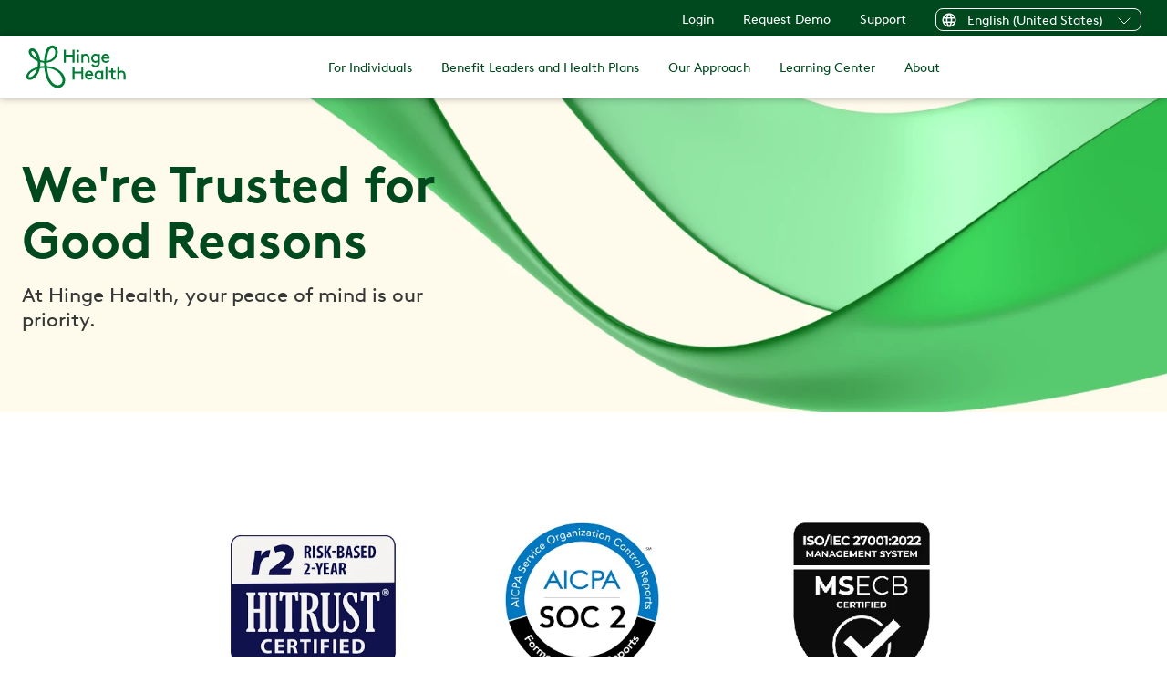

--- FILE ---
content_type: text/html
request_url: https://www.hingehealth.com/security/
body_size: 22940
content:
<!DOCTYPE html><html lang="en-US"><head><meta charSet="utf-8"/><meta http-equiv="x-ua-compatible" content="ie=edge"/><meta name="viewport" content="width=device-width, initial-scale=1, shrink-to-fit=no"/><meta name="generator" content="Gatsby 5.15.0"/><meta name="theme-color" content="#00491F"/><meta name="description" content=" " data-gatsby-head="true"/><meta name="image" content="https://images.ctfassets.net/hjcv6wdwxsdz/7tdrTR6SXC5jGYUv39VryK/5f2ce7f288c1543bb8eb729f04ec6026/Hinge_Health_Open_Graph.jpg" data-gatsby-head="true"/><meta name="twitter:site" content="@hingehealth" data-gatsby-head="true"/><meta name="twitter:creator" content="@hingehealth" data-gatsby-head="true"/><meta name="twitter:title" content="Security | Hinge Health" data-gatsby-head="true"/><meta name="twitter:description" content=" " data-gatsby-head="true"/><meta name="twitter:image" content="https://images.ctfassets.net/hjcv6wdwxsdz/7tdrTR6SXC5jGYUv39VryK/5f2ce7f288c1543bb8eb729f04ec6026/Hinge_Health_Open_Graph.jpg" data-gatsby-head="true"/><meta name="twitter:image:alt" content=" " data-gatsby-head="true"/><meta name="twitter:card" content="summary_large_image" data-gatsby-head="true"/><meta property="og:site_name" content="hingehealth" data-gatsby-head="true"/><meta property="og:title" content="Security | Hinge Health" data-gatsby-head="true"/><meta property="og:description" content=" " data-gatsby-head="true"/><meta property="og:image" content="https://images.ctfassets.net/hjcv6wdwxsdz/7tdrTR6SXC5jGYUv39VryK/5f2ce7f288c1543bb8eb729f04ec6026/Hinge_Health_Open_Graph.jpg?w=1200" data-gatsby-head="true"/><meta property="og:image:secure_url" content="https://images.ctfassets.net/hjcv6wdwxsdz/7tdrTR6SXC5jGYUv39VryK/5f2ce7f288c1543bb8eb729f04ec6026/Hinge_Health_Open_Graph.jpg?w=1200" data-gatsby-head="true"/><meta property="og:image:alt" content=" " data-gatsby-head="true"/><meta property="og:image:type" content="image/jpg" data-gatsby-head="true"/><meta property="og:url" content="https://www.hingehealth.com/security/" data-gatsby-head="true"/><meta property="og:locale" content="en_US" data-gatsby-head="true"/><meta property="og:type" content="website" data-gatsby-head="true"/><style data-href="/styles.bba8a8cfda7ef23e87ee.css" data-identity="gatsby-global-css">:root{--reach-dialog:1}[data-reach-dialog-overlay]{background:rgba(0,0,0,.33);bottom:0;left:0;overflow:auto;position:fixed;right:0;top:0}[data-reach-dialog-content]{background:#fff;margin:10vh auto;outline:none;padding:2rem;width:50vw}@font-face{font-display:swap;font-family:BrownLLWeb;font-style:normal;font-weight:700;src:url(/fonts/BrownLLWeb-Bold.woff2) format("woff2")}@font-face{font-display:swap;font-family:BrownLLWeb;font-style:italic;font-weight:700;src:url(/fonts/BrownLLWeb-BoldItalic.woff2) format("woff2")}@font-face{font-display:swap;font-family:BrownLLWeb;font-style:italic;font-weight:400;src:url(/fonts/BrownLLWeb-Italic.woff2) format("woff2")}@font-face{font-display:swap;font-family:BrownLLWeb;font-style:normal;font-weight:300;src:url(/fonts/BrownLLWeb-Light.woff2) format("woff2")}@font-face{font-display:swap;font-family:BrownLLWeb;font-style:italic;font-weight:300;src:url(/fonts/BrownLLWeb-LightItalic.woff2) format("woff2")}@font-face{font-display:swap;font-family:BrownLLWeb;font-style:normal;font-weight:400;src:url(/fonts/BrownLLWeb-Regular.woff2) format("woff2")}.card-container{container-type:inline-size}@container (min-width: 700px){.card-body-container{max-height:170px}}@container (max-width: 699px){.card-body-container{max-height:300px}}@container (max-height: 450px) and (max-width: 699px){.card-body-container{max-height:200px}}.rbt .rbt-input-main::-ms-clear{display:none}.rbt-menu{margin-bottom:2px}.rbt-menu>.dropdown-item{overflow:hidden;text-overflow:ellipsis}.rbt-menu>.dropdown-item:focus{outline:none}.rbt-menu-pagination-option{text-align:center}.rbt-input-multi{cursor:text;overflow:hidden;position:relative}.rbt-input-multi.focus{border-color:#80bdff;box-shadow:0 0 0 .2rem rgba(0,123,255,.25);color:#495057;outline:0}.rbt-input-multi.form-control{height:auto}.rbt-input-multi.disabled{background-color:#e9ecef;opacity:1}.rbt-input-multi.is-invalid.focus{border-color:#dc3545;box-shadow:0 0 0 .2rem rgba(220,53,69,.25)}.rbt-input-multi.is-valid.focus{border-color:#28a745;box-shadow:0 0 0 .2rem rgba(40,167,69,.25)}.rbt-input-multi input::-moz-placeholder{color:#6c757d;opacity:1}.rbt-input-multi input:-ms-input-placeholder{color:#6c757d}.rbt-input-multi input::-webkit-input-placeholder{color:#6c757d}.rbt-input-multi .rbt-input-wrapper{align-items:flex-start;display:flex;flex-wrap:wrap;margin-bottom:-4px;margin-top:-1px;overflow:hidden}.rbt-input-multi .rbt-input-main{margin:1px 0 4px}.rbt-close{z-index:1}.rbt-close-lg{font-size:1.5rem}.rbt-token{background-color:#e7f4ff;border:0;border-radius:.25rem;color:#007bff;display:inline-flex;line-height:1rem;margin:1px 3px 2px 0}.rbt-token .rbt-token-label{padding:.25rem .5rem}.rbt-token .rbt-token-label:not(:last-child){padding-right:.25rem}.rbt-token-disabled{background-color:rgba(0,0,0,.1);color:#495057;pointer-events:none}.rbt-token-removeable{cursor:pointer}.rbt-token-active{background-color:#007bff;color:#fff;outline:none;text-decoration:none}.rbt-token .rbt-token-remove-button{background-image:none;border-bottom-left-radius:0;border-top-left-radius:0;box-shadow:none;color:inherit;display:flex;font-size:inherit;font-weight:400;justify-content:center;opacity:1;outline:none;padding:.25rem .5rem .25rem 0;text-shadow:none}.rbt-token .rbt-token-remove-button .rbt-close-content{display:block}.rbt-aux{align-items:center;bottom:0;display:flex;justify-content:center;pointer-events:none;position:absolute;right:0;top:0;width:2rem}.rbt-aux-lg{width:3rem}.rbt-aux .rbt-close{margin-top:-.25rem;pointer-events:auto}.has-aux .form-control{padding-right:2rem}.has-aux .form-control.is-invalid,.has-aux .form-control.is-valid{background-position:right 2rem center;padding-right:4rem}.rbt-highlight-text{background-color:inherit;color:inherit;font-weight:700;padding:0}.input-group>.rbt{flex:1 1}.input-group>.rbt .rbt-aux,.input-group>.rbt .rbt-input-hint{z-index:5}.input-group>.rbt:not(:first-child) .form-control{border-bottom-left-radius:0;border-top-left-radius:0}.input-group>.rbt:not(:last-child) .form-control{border-bottom-right-radius:0;border-top-right-radius:0}</style><style>.gatsby-image-wrapper{position:relative;overflow:hidden}.gatsby-image-wrapper picture.object-fit-polyfill{position:static!important}.gatsby-image-wrapper img{bottom:0;height:100%;left:0;margin:0;max-width:none;padding:0;position:absolute;right:0;top:0;width:100%;object-fit:cover}.gatsby-image-wrapper [data-main-image]{opacity:0;transform:translateZ(0);transition:opacity .25s linear;will-change:opacity}.gatsby-image-wrapper-constrained{display:inline-block;vertical-align:top}</style><noscript><style>.gatsby-image-wrapper noscript [data-main-image]{opacity:1!important}.gatsby-image-wrapper [data-placeholder-image]{opacity:0!important}</style></noscript><script type="module">const e="undefined"!=typeof HTMLImageElement&&"loading"in HTMLImageElement.prototype;e&&document.body.addEventListener("load",(function(e){const t=e.target;if(void 0===t.dataset.mainImage)return;if(void 0===t.dataset.gatsbyImageSsr)return;let a=null,n=t;for(;null===a&&n;)void 0!==n.parentNode.dataset.gatsbyImageWrapper&&(a=n.parentNode),n=n.parentNode;const o=a.querySelector("[data-placeholder-image]"),r=new Image;r.src=t.currentSrc,r.decode().catch((()=>{})).then((()=>{t.style.opacity=1,o&&(o.style.opacity=0,o.style.transition="opacity 500ms linear")}))}),!0);</script><style data-styled="" data-styled-version="5.3.11">.dHKxld{position:relative;border:1px solid;border-radius:8px;max-height:25px;border-color:#ffffff;color:#ffffff;}/*!sc*/
data-styled.g7[id="Dropdown__DropdownContainer-sc-rrn3cj-0"]{content:"dHKxld,"}/*!sc*/
.iDcdlK{width:100%;height:100%;background:none;border:none;color:inherit;margin:0;height:25px;font-size:14px;}/*!sc*/
data-styled.g8[id="Dropdown__DropdownToggler-sc-rrn3cj-1"]{content:"iDcdlK,"}/*!sc*/
.chKcYB{max-height:42px;display:-webkit-box;display:-webkit-flex;display:-ms-flexbox;display:flex;-webkit-box-pack:justify;-webkit-justify-content:space-between;-ms-flex-pack:justify;justify-content:space-between;-webkit-align-items:center;-webkit-box-align:center;-ms-flex-align:center;align-items:center;}/*!sc*/
data-styled.g9[id="Dropdown__DropdownTogglerContents-sc-rrn3cj-2"]{content:"chKcYB,"}/*!sc*/
.jgoRIz{width:16px;height:16px;margin-right:12px;margin-bottom:2px;display:-webkit-box;display:-webkit-flex;display:-ms-flexbox;display:flex;-webkit-flex-direction:column;-ms-flex-direction:column;flex-direction:column;-webkit-box-pack:center;-webkit-justify-content:center;-ms-flex-pack:center;justify-content:center;}/*!sc*/
data-styled.g10[id="Dropdown__DropdownIcon-sc-rrn3cj-3"]{content:"jgoRIz,"}/*!sc*/
.kuAefb{white-space:nowrap;margin-bottom:2px;}/*!sc*/
data-styled.g11[id="Dropdown__DropdownLabel-sc-rrn3cj-4"]{content:"kuAefb,"}/*!sc*/
.clNCaZ{width:24px;height:24px;margin-left:12px;rotate:0deg;-webkit-transition:rotate 0.25s;transition:rotate 0.25s;}/*!sc*/
data-styled.g12[id="Dropdown__DropdownTogglerIcon-sc-rrn3cj-5"]{content:"clNCaZ,"}/*!sc*/
.iWcAE{width:100px;position:relative;}/*!sc*/
.kAkIsW{position:relative;}/*!sc*/
.CqmHI{height:100%;position:relative;left:8px;top:-10px;}/*!sc*/
data-styled.g16[id="DynamicHHLogo__HHLogoSVG-sc-msikpw-0"]{content:"iWcAE,kAkIsW,CqmHI,"}/*!sc*/
.kzOSGr{color:#007B34;}/*!sc*/
data-styled.g17[id="DynamicHHLogo__LogoPath-sc-msikpw-1"]{content:"kzOSGr,"}/*!sc*/
.FQXeN{font-size:34px;font-weight:700;line-height:120%;}/*!sc*/
@media screen and (min-width:768px){.FQXeN{font-size:48px;line-height:130%;}}/*!sc*/
@media screen and (min-width:992px){.FQXeN{font-size:56px;line-height:110%;}}/*!sc*/
data-styled.g34[id="Heading__H1-sc-oxhi5r-0"]{content:"FQXeN,"}/*!sc*/
.ieeXFr{font-size:20px;font-weight:400;line-height:140%;}/*!sc*/
@media screen and (min-width:768px){.ieeXFr{font-size:22px;line-height:130%;}}/*!sc*/
@media screen and (min-width:992px){.ieeXFr{font-size:22px;line-height:140%;}}/*!sc*/
data-styled.g38[id="Heading__H5-sc-oxhi5r-4"]{content:"ieeXFr,"}/*!sc*/
.bJpKhT{color:#007B34;fill:#007B34;-webkit-text-decoration:none;text-decoration:none;}/*!sc*/
.bJpKhT:hover{color:#00491F;fill:#00491F;}/*!sc*/
.bJpKhT:focus{color:#00A749;fill:#00A749;}/*!sc*/
data-styled.g40[id="Link__StyledLink-sc-1mifzu0-0"]{content:"bJpKhT,"}/*!sc*/
.kIbOMi{display:-webkit-box;display:-webkit-flex;display:-ms-flexbox;display:flex;-webkit-align-items:center;-webkit-box-align:center;-ms-flex-align:center;align-items:center;height:100%;}/*!sc*/
.kIbOMi svg{height:100%;}/*!sc*/
data-styled.g41[id="LinkButton__ArrowContainer-sc-d0kp7z-0"]{content:"kIbOMi,"}/*!sc*/
.hVrzMn{color:#ffffff;background-color:#007B34;border:2px solid;border-color:#007B34;border-radius:35px;padding:16px 26px;font-size:18px;line-height:120%;height:38px;-webkit-text-decoration:none;text-decoration:none;width:-webkit-fit-content;width:-moz-fit-content;width:fit-content;box-sizing:border-box;font-weight:500;-webkit-letter-spacing:0.5px;-moz-letter-spacing:0.5px;-ms-letter-spacing:0.5px;letter-spacing:0.5px;cursor:pointer;-webkit-transition:all 0.2s;transition:all 0.2s;display:-webkit-box;display:-webkit-flex;display:-ms-flexbox;display:flex;-webkit-box-pack:center;-webkit-justify-content:center;-ms-flex-pack:center;justify-content:center;-webkit-align-items:center;-webkit-box-align:center;-ms-flex-align:center;align-items:center;text-align:center;}/*!sc*/
.hVrzMn svg{fill:#ffffff;margin-left:5px;}/*!sc*/
.hVrzMn:hover{color:#ffffff;background-color:#00491F;border-color:#00491F;}/*!sc*/
.hVrzMn:active{color:#ffffff;background-color:#00A749;border-color:#00A749;}/*!sc*/
.hVrzMn:focus{color:#ffffff;background-color:#007B34;border-color:#00491F;}/*!sc*/
.hVrzMn div{height:14px;}/*!sc*/
.hVrzMn svg{width:auto;margin-left:15px;}/*!sc*/
data-styled.g42[id="LinkButton__Link-sc-d0kp7z-1"]{content:"hVrzMn,"}/*!sc*/
.cFMjAb{width:100%;overflow:hidden;display:-webkit-box;display:-webkit-flex;display:-ms-flexbox;display:flex;-webkit-box-pack:center;-webkit-justify-content:center;-ms-flex-pack:center;justify-content:center;}/*!sc*/
data-styled.g94[id="shared__PictureContainer-sc-1vjtf4n-0"]{content:"cFMjAb,"}/*!sc*/
.hSiAbB{opacity:1;-webkit-transition:opacity 500ms;transition:opacity 500ms;}/*!sc*/
data-styled.g95[id="shared__Picture-sc-1vjtf4n-1"]{content:"hSiAbB,"}/*!sc*/
.iUyhwL{width:100%;height:100%;object-fit:cover;object-position:50% 50%;}/*!sc*/
data-styled.g96[id="shared__ImageContainer-sc-1vjtf4n-2"]{content:"iUyhwL,"}/*!sc*/
.bVqrUC{position:absolute;top:0;left:0;width:100%;height:100%;}/*!sc*/
.bVqrUC picture{display:-webkit-box;display:-webkit-flex;display:-ms-flexbox;display:flex;width:100%;height:100%;}/*!sc*/
.bVqrUC picture img{object-fit:cover;}/*!sc*/
data-styled.g98[id="BackgroundImage__PictureContainer-sc-71796e-0"]{content:"bVqrUC,"}/*!sc*/
.kgeHZs{position:relative;width:100%;display:-webkit-box;display:-webkit-flex;display:-ms-flexbox;display:flex;-webkit-box-pack:center;-webkit-justify-content:center;-ms-flex-pack:center;justify-content:center;padding-top:24px;padding-bottom:24px;background-color:#F1EADE;padding-top:24px;}/*!sc*/
@media screen and (min-width:768px){.kgeHZs{padding-top:32px;padding-bottom:64px;}}/*!sc*/
@media screen and (min-width:992px){.kgeHZs{padding-top:64px;}}/*!sc*/
@media screen and (min-width:768px){.kgeHZs{padding-top:32px;}}/*!sc*/
@media screen and (min-width:992px){.kgeHZs{padding-top:64px;}}/*!sc*/
data-styled.g100[id="BasicHerostyles__SectionContainer-sc-10fxnbk-0"]{content:"kgeHZs,"}/*!sc*/
.cfKccu{position:relative;display:-webkit-box;display:-webkit-flex;display:-ms-flexbox;display:flex;max-width:1440px;margin:0px auto;box-sizing:content-box;width:100%;-webkit-align-items:flex-start;-webkit-box-align:flex-start;-ms-flex-align:flex-start;align-items:flex-start;padding-left:16px;padding-right:16px;}/*!sc*/
@media screen and (min-width:768px){.cfKccu{-webkit-flex-direction:row;-ms-flex-direction:row;flex-direction:row;-webkit-box-pack:justify;-webkit-justify-content:space-between;-ms-flex-pack:justify;justify-content:space-between;}}/*!sc*/
@media screen and (min-width:992px){}/*!sc*/
@media screen and (min-width:1440px){.cfKccu{min-width:992px;}}/*!sc*/
@media screen and (min-width:768px){.cfKccu{padding-left:24px;padding-right:24px;}}/*!sc*/
data-styled.g101[id="BasicHerostyles__ContentWrapper-sc-10fxnbk-1"]{content:"cfKccu,"}/*!sc*/
.iyDViE{margin:0;color:#00491F;min-width:240px;max-width:100%;margin-bottom:0;}/*!sc*/
@media screen and (min-width:768px){.iyDViE{max-width:100%;}}/*!sc*/
@media screen and (min-width:992px){.iyDViE{max-width:608px;}}/*!sc*/
data-styled.g102[id="BasicHerostyles__Header-sc-10fxnbk-2"]{content:"iyDViE,"}/*!sc*/
.bSbJdQ{color:#373938;min-width:240px;max-width:100%;font-size:18px;margin-top:8px;margin-bottom:16px;}/*!sc*/
@media screen and (min-width:768px){.bSbJdQ{max-width:100%;font-size:22px;margin-top:16px;margin-bottom:24px;}}/*!sc*/
@media screen and (min-width:992px){.bSbJdQ{max-width:504px;font-size:22px;margin-top:16px;margin-bottom:24px;}}/*!sc*/
data-styled.g103[id="BasicHerostyles__Subheader-sc-10fxnbk-3"]{content:"bSbJdQ,"}/*!sc*/
.fvrLJg{display:-webkit-box;display:-webkit-flex;display:-ms-flexbox;display:flex;-webkit-flex-direction:column;-ms-flex-direction:column;flex-direction:column;-webkit-align-items:flex-start;-webkit-box-align:flex-start;-ms-flex-align:flex-start;align-items:flex-start;padding-top:0;}/*!sc*/
.BasicHerostyles__Column-sc-10fxnbk-5 + .BasicHerostyles__Column-sc-10fxnbk-5{margin-left:40px;}/*!sc*/
@media screen and (min-width:768px){}/*!sc*/
@media screen and (min-width:992px){.fvrLJg{width:100%;max-width:auto;-webkit-box-pack:start;-webkit-justify-content:flex-start;-ms-flex-pack:start;justify-content:flex-start;}}/*!sc*/
data-styled.g105[id="BasicHerostyles__Column-sc-10fxnbk-5"]{content:"fvrLJg,"}/*!sc*/
.ZeOQt{box-sizing:border-box;border-radius:8px;overflow:hidden;width:298px;-webkit-flex:1;-ms-flex:1;flex:1;display:-webkit-box;display:-webkit-flex;display:-ms-flexbox;display:flex;background-color:#ffffff;padding:8px;cursor:auto;}/*!sc*/
@media (min-width:966px){.ZeOQt{max-width:298px;}}/*!sc*/
data-styled.g489[id="ThreeColumnCard__Container-sc-11ssceg-0"]{content:"ZeOQt,"}/*!sc*/
.gBWZlS{display:-webkit-box;display:-webkit-flex;display:-ms-flexbox;display:flex;-webkit-flex-direction:row;-ms-flex-direction:row;flex-direction:row;-webkit-align-items:flex-start;-webkit-box-align:flex-start;-ms-flex-align:flex-start;align-items:flex-start;}/*!sc*/
@media screen and (min-width:768px){.gBWZlS{-webkit-flex-direction:column;-ms-flex-direction:column;flex-direction:column;}}/*!sc*/
@media (max-width:965px) and (min-width:640px){.gBWZlS{-webkit-flex-direction:row;-ms-flex-direction:row;flex-direction:row;-webkit-align-items:center;-webkit-box-align:center;-ms-flex-align:center;align-items:center;}}/*!sc*/
@media (max-width:639px){.gBWZlS{-webkit-flex-direction:column;-ms-flex-direction:column;flex-direction:column;}}/*!sc*/
@media screen and (min-width:768px){.gBWZlS{-webkit-align-items:center;-webkit-box-align:center;-ms-flex-align:center;align-items:center;}}/*!sc*/
data-styled.g490[id="ThreeColumnCard__Wrapper-sc-11ssceg-1"]{content:"gBWZlS,"}/*!sc*/
.hbrKFZ{display:-webkit-box;display:-webkit-flex;display:-ms-flexbox;display:flex;padding:8px;-webkit-align-self:start;-ms-flex-item-align:start;align-self:start;}/*!sc*/
@media screen and (min-width:768px){.hbrKFZ{-webkit-align-self:center;-ms-flex-item-align:center;align-self:center;min-width:128px;max-width:256px;-webkit-flex:0 0 256px;-ms-flex:0 0 256px;flex:0 0 256px;}}/*!sc*/
@media screen and (min-width:992px){.hbrKFZ{-webkit-align-self:center;-ms-flex-item-align:center;align-self:center;min-width:unset;max-width:unset;-webkit-flex:unset;-ms-flex:unset;flex:unset;}}/*!sc*/
@media screen and (min-width:1440px){.hbrKFZ{min-width:unset;max-width:unset;-webkit-flex:unset;-ms-flex:unset;flex:unset;}}/*!sc*/
data-styled.g491[id="ThreeColumnCard__ImageWrapper-sc-11ssceg-2"]{content:"hbrKFZ,"}/*!sc*/
.efGztv{height:100%;border-radius:8px;}/*!sc*/
.efGztv picture{display:-webkit-box;display:-webkit-flex;display:-ms-flexbox;display:flex;-webkit-box-pack:center;-webkit-justify-content:center;-ms-flex-pack:center;justify-content:center;width:100%;height:100%;}/*!sc*/
.efGztv picture img{object-fit:cover;}/*!sc*/
@media screen and (min-width:768px){.efGztv{max-width:256px;max-height:256px;}}/*!sc*/
@media screen and (min-width:992px){.efGztv{max-width:unset;max-height:unset;}}/*!sc*/
@media screen and (min-width:1440px){.efGztv{max-width:unset;max-height:unset;}}/*!sc*/
data-styled.g492[id="ThreeColumnCard__StyledImage-sc-11ssceg-3"]{content:"efGztv,"}/*!sc*/
.hqcAJY{background:white;padding:16px;}/*!sc*/
data-styled.g493[id="ThreeColumnCard__CardContentWrapper-sc-11ssceg-4"]{content:"hqcAJY,"}/*!sc*/
.kHUPPf{color:#00491F;margin-top:0;margin-bottom:0;text-align:left;min-height:unset;}/*!sc*/
data-styled.g495[id="ThreeColumnCard__CardTitle-sc-11ssceg-6"]{content:"kHUPPf,"}/*!sc*/
.gNZOeg{color:#373938;font-size:16px;font-weight:300;line-height:140%;text-align:left;}/*!sc*/
data-styled.g496[id="ThreeColumnCard__Copy-sc-11ssceg-7"]{content:"gNZOeg,"}/*!sc*/
.hkgFRP{display:-webkit-box;display:-webkit-flex;display:-ms-flexbox;display:flex;-webkit-box-pack:center;-webkit-justify-content:center;-ms-flex-pack:center;justify-content:center;-webkit-flex-wrap:wrap;-ms-flex-wrap:wrap;flex-wrap:wrap;color:#373938;width:100%;background-size:cover;background-repeat:no-repeat;background-position:bottom;margin-top:0;padding-bottom:0;padding-top:0;}/*!sc*/
@media screen and (min-width:768px){.hkgFRP{padding-bottom:64px;}}/*!sc*/
data-styled.g544[id="FlexibleCardColumn__Container-sc-1nq73nr-0"]{content:"hkgFRP,"}/*!sc*/
.ctytkx{box-sizing:content-box;display:-webkit-box;display:-webkit-flex;display:-ms-flexbox;display:flex;-webkit-box-pack:center;-webkit-justify-content:center;-ms-flex-pack:center;justify-content:center;-webkit-flex-wrap:wrap;-ms-flex-wrap:wrap;flex-wrap:wrap;margin:0 auto;max-width:1440px;margin-top:0;margin-left:16px;margin-right:16px;}/*!sc*/
@media screen and (min-width:768px){.ctytkx{margin-left:24px;margin-right:24px;}}/*!sc*/
data-styled.g545[id="FlexibleCardColumn__Wrapper-sc-1nq73nr-1"]{content:"ctytkx,"}/*!sc*/
.hwTNUp{display:-webkit-box;display:-webkit-flex;display:-ms-flexbox;display:flex;-webkit-flex-wrap:wrap;-ms-flex-wrap:wrap;flex-wrap:wrap;width:100%;-webkit-box-pack:center;-webkit-justify-content:center;-ms-flex-pack:center;justify-content:center;margin-top:16px;margin-bottom:32px;-webkit-column-gap:0px;column-gap:0px;row-gap:24px;}/*!sc*/
@media screen and (min-width:768px){.hwTNUp{margin-bottom:0;-webkit-column-gap:12px;column-gap:12px;row-gap:12px;}}/*!sc*/
@media screen and (min-width:992px){.hwTNUp{margin-bottom:0;-webkit-column-gap:24px;column-gap:24px;row-gap:11px;}}/*!sc*/
@media screen and (min-width:1440px){.hwTNUp{-webkit-column-gap:32px;column-gap:32px;row-gap:32px;}}/*!sc*/
data-styled.g550[id="FlexibleCardColumn__CardContainer-sc-1nq73nr-6"]{content:"hwTNUp,"}/*!sc*/
.kqbUFP{display:-webkit-box;display:-webkit-flex;display:-ms-flexbox;display:flex;-webkit-flex-wrap:wrap;-ms-flex-wrap:wrap;flex-wrap:wrap;-webkit-flex-direction:row;-ms-flex-direction:row;flex-direction:row;-webkit-box-pack:center;-webkit-justify-content:center;-ms-flex-pack:center;justify-content:center;-webkit-box-flex:0;-webkit-flex-grow:0;-ms-flex-positive:0;flex-grow:0;-webkit-flex-shrink:1;-ms-flex-negative:1;flex-shrink:1;-webkit-flex-basis:100%;-ms-flex-preferred-size:100%;flex-basis:100%;-webkit-box-pack:start;-webkit-justify-content:flex-start;-ms-flex-pack:start;justify-content:flex-start;opacity:0;-webkit-transition:opacity 0.4s ease-in;transition:opacity 0.4s ease-in;-webkit-transition-delay:0;transition-delay:0;}/*!sc*/
@media screen and (min-width:768px){.kqbUFP{-webkit-flex-basis:20.2%;-ms-flex-preferred-size:20.2%;flex-basis:20.2%;-webkit-box-pack:center;-webkit-justify-content:center;-ms-flex-pack:center;justify-content:center;}}/*!sc*/
@media screen and (min-width:992px){.kqbUFP{-webkit-box-pack:center;-webkit-justify-content:center;-ms-flex-pack:center;justify-content:center;}}/*!sc*/
@media (max-width:965px) and (min-width:639px){.kqbUFP{-webkit-flex-basis:100%;-ms-flex-preferred-size:100%;flex-basis:100%;}}/*!sc*/
@media (max-width:639px){.kqbUFP{-webkit-box-pack:center;-webkit-justify-content:center;-ms-flex-pack:center;justify-content:center;}}/*!sc*/
.gqAwMe{display:-webkit-box;display:-webkit-flex;display:-ms-flexbox;display:flex;-webkit-flex-wrap:wrap;-ms-flex-wrap:wrap;flex-wrap:wrap;-webkit-flex-direction:row;-ms-flex-direction:row;flex-direction:row;-webkit-box-pack:center;-webkit-justify-content:center;-ms-flex-pack:center;justify-content:center;-webkit-box-flex:0;-webkit-flex-grow:0;-ms-flex-positive:0;flex-grow:0;-webkit-flex-shrink:1;-ms-flex-negative:1;flex-shrink:1;-webkit-flex-basis:100%;-ms-flex-preferred-size:100%;flex-basis:100%;-webkit-box-pack:start;-webkit-justify-content:flex-start;-ms-flex-pack:start;justify-content:flex-start;opacity:0;-webkit-transition:opacity 0.4s ease-in;transition:opacity 0.4s ease-in;-webkit-transition-delay:0.4s;transition-delay:0.4s;}/*!sc*/
@media screen and (min-width:768px){.gqAwMe{-webkit-flex-basis:20.2%;-ms-flex-preferred-size:20.2%;flex-basis:20.2%;-webkit-box-pack:center;-webkit-justify-content:center;-ms-flex-pack:center;justify-content:center;}}/*!sc*/
@media screen and (min-width:992px){.gqAwMe{-webkit-box-pack:center;-webkit-justify-content:center;-ms-flex-pack:center;justify-content:center;}}/*!sc*/
@media (max-width:965px) and (min-width:639px){.gqAwMe{-webkit-flex-basis:100%;-ms-flex-preferred-size:100%;flex-basis:100%;}}/*!sc*/
@media (max-width:639px){.gqAwMe{-webkit-box-pack:center;-webkit-justify-content:center;-ms-flex-pack:center;justify-content:center;}}/*!sc*/
.dUZAaW{display:-webkit-box;display:-webkit-flex;display:-ms-flexbox;display:flex;-webkit-flex-wrap:wrap;-ms-flex-wrap:wrap;flex-wrap:wrap;-webkit-flex-direction:row;-ms-flex-direction:row;flex-direction:row;-webkit-box-pack:center;-webkit-justify-content:center;-ms-flex-pack:center;justify-content:center;-webkit-box-flex:0;-webkit-flex-grow:0;-ms-flex-positive:0;flex-grow:0;-webkit-flex-shrink:1;-ms-flex-negative:1;flex-shrink:1;-webkit-flex-basis:100%;-ms-flex-preferred-size:100%;flex-basis:100%;-webkit-box-pack:start;-webkit-justify-content:flex-start;-ms-flex-pack:start;justify-content:flex-start;opacity:0;-webkit-transition:opacity 0.4s ease-in;transition:opacity 0.4s ease-in;-webkit-transition-delay:0.8s;transition-delay:0.8s;}/*!sc*/
@media screen and (min-width:768px){.dUZAaW{-webkit-flex-basis:20.2%;-ms-flex-preferred-size:20.2%;flex-basis:20.2%;-webkit-box-pack:center;-webkit-justify-content:center;-ms-flex-pack:center;justify-content:center;}}/*!sc*/
@media screen and (min-width:992px){.dUZAaW{-webkit-box-pack:center;-webkit-justify-content:center;-ms-flex-pack:center;justify-content:center;}}/*!sc*/
@media (max-width:965px) and (min-width:639px){.dUZAaW{-webkit-flex-basis:100%;-ms-flex-preferred-size:100%;flex-basis:100%;}}/*!sc*/
@media (max-width:639px){.dUZAaW{-webkit-box-pack:center;-webkit-justify-content:center;-ms-flex-pack:center;justify-content:center;}}/*!sc*/
data-styled.g551[id="FlexibleCardColumn__CardWrapper-sc-1nq73nr-7"]{content:"kqbUFP,gqAwMe,dUZAaW,"}/*!sc*/
.cOuVvO{display:none;position:relative;width:28px;height:20px;margin:0 0 0 auto;padding:0;border:none;background:none;cursor:pointer;-webkit-transform:rotate(0deg);-ms-transform:rotate(0deg);transform:rotate(0deg);-webkit-transition:0.5s ease-in-out;transition:0.5s ease-in-out;}/*!sc*/
@media (max-width:1100px){.cOuVvO{display:block;}}/*!sc*/
.cOuVvO span{display:block;position:absolute;left:0;height:4px;width:100%;background:#000000;border-radius:9px;opacity:1;-webkit-transition:0.25s ease-in-out;transition:0.25s ease-in-out;}/*!sc*/
.cOuVvO span:nth-child(1){top:0px;width:100%;left:0;-webkit-transform:rotate(0deg);-ms-transform:rotate(0deg);transform:rotate(0deg);}/*!sc*/
.cOuVvO span:nth-child(2){top:10px;-webkit-transform:rotate(0deg);-ms-transform:rotate(0deg);transform:rotate(0deg);}/*!sc*/
.cOuVvO span:nth-child(3){top:10px;-webkit-transform:rotate(0deg);-ms-transform:rotate(0deg);transform:rotate(0deg);}/*!sc*/
.cOuVvO span:nth-child(4){top:20px;width:100%;left:0;-webkit-transform:rotate(0deg);-ms-transform:rotate(0deg);transform:rotate(0deg);}/*!sc*/
data-styled.g605[id="HamburgerToggle__HamburgerButton-sc-h9gd41-0"]{content:"cOuVvO,"}/*!sc*/
.fwysrg{display:-webkit-box;display:-webkit-flex;display:-ms-flexbox;display:flex;-webkit-box-pack:justify;-webkit-justify-content:space-between;-ms-flex-pack:justify;justify-content:space-between;-webkit-align-items:center;-webkit-box-align:center;-ms-flex-align:center;align-items:center;height:56px;padding:0 12px;}/*!sc*/
@media (min-width:1101px){.fwysrg{padding:0 0;display:block;max-width:300px;height:100%;}}/*!sc*/
data-styled.g606[id="LogoContainer__Container-sc-1aumn4g-0"]{content:"fwysrg,"}/*!sc*/
.gjFxLG{display:-webkit-box;display:-webkit-flex;display:-ms-flexbox;display:flex;-webkit-align-items:center;-webkit-box-align:center;-ms-flex-align:center;align-items:center;height:100%;}/*!sc*/
data-styled.g607[id="LogoContainer__FlexWrapper-sc-1aumn4g-1"]{content:"gjFxLG,"}/*!sc*/
.dAXcV{display:block;width:111px;height:100%;}/*!sc*/
@media (min-width:768px) and (max-width:1100px){.dAXcV{display:none;}}/*!sc*/
@media (min-width:1101px){.dAXcV{display:block;}}/*!sc*/
data-styled.g609[id="LogoContainer__HHLogo-sc-1aumn4g-3"]{content:"dAXcV,"}/*!sc*/
.dyLwaF{display:-webkit-box;display:-webkit-flex;display:-ms-flexbox;display:flex;-webkit-flex-direction:column;-ms-flex-direction:column;flex-direction:column;-webkit-align-items:flex-start;-webkit-box-align:flex-start;-ms-flex-align:flex-start;align-items:flex-start;position:relative;margin-bottom:0;background-color:transparent;}/*!sc*/
@media (min-width:1101px){.dyLwaF{-webkit-flex-direction:row;-ms-flex-direction:row;flex-direction:row;-webkit-align-items:center;-webkit-box-align:center;-ms-flex-align:center;align-items:center;background-color:transparent;height:100%;padding:0 16px;}}/*!sc*/
data-styled.g622[id="NavItem__ListItemContainer-sc-1bktq4s-0"]{content:"dyLwaF,"}/*!sc*/
.iWgOp{width:100%;}/*!sc*/
data-styled.g623[id="NavItem__ButtonWrapper-sc-1bktq4s-1"]{content:"iWgOp,"}/*!sc*/
.kVKKsy{display:-webkit-box;display:-webkit-flex;display:-ms-flexbox;display:flex;-webkit-align-items:center;-webkit-box-align:center;-ms-flex-align:center;align-items:center;-webkit-box-pack:justify;-webkit-justify-content:space-between;-ms-flex-pack:justify;justify-content:space-between;width:100%;padding:10px 20px;background:none;border:none;font-size:16px;line-height:1.5;font-weight:400;color:#00491F;text-align:left;}/*!sc*/
@media (min-width:1101px){.kVKKsy{font-size:14px;font-weight:500;cursor:pointer;white-space:nowrap;color:#00491F;padding:0;width:auto;text-align:center;}}/*!sc*/
data-styled.g624[id="NavItem__Button-sc-1bktq4s-2"]{content:"kVKKsy,"}/*!sc*/
.goonKH{display:-webkit-box;display:-webkit-flex;display:-ms-flexbox;display:flex;-webkit-align-items:center;-webkit-box-align:center;-ms-flex-align:center;align-items:center;font-size:16px;font-weight:400;white-space:nowrap;-webkit-text-decoration:none;text-decoration:none;padding:10px 20px;width:100%;color:#00491F;}/*!sc*/
@media (min-width:1101px){.goonKH{font-size:14px;font-weight:500;padding:0;color:#00491F;width:auto;}.goonKH:hover{color:#007B34;}.goonKH:focus{color:#007B34;}.goonKH:active{color:#00A749;}}/*!sc*/
data-styled.g626[id="NavItem__ExternalLink-sc-1bktq4s-4"]{content:"goonKH,"}/*!sc*/
.gHGLkb{display:-webkit-box;display:-webkit-flex;display:-ms-flexbox;display:flex;-webkit-flex-direction:column;-ms-flex-direction:column;flex-direction:column;color:#ffffff;}/*!sc*/
@media (min-width:1101px){.gHGLkb{display:none;}}/*!sc*/
data-styled.g627[id="SmallLanguageDropdown__SmallScreenDropdown-sc-bs99qr-0"]{content:"gHGLkb,"}/*!sc*/
.bemNpy{display:-webkit-box;display:-webkit-flex;display:-ms-flexbox;display:flex;width:100%;max-height:25px;background:none;border:none;color:inherit;font-size:14px;color:#ffffff;padding:0;}/*!sc*/
data-styled.g628[id="SmallLanguageDropdown__DropdownToggler-sc-bs99qr-1"]{content:"bemNpy,"}/*!sc*/
.bfKAYR{width:16px;margin-right:9px;}/*!sc*/
data-styled.g629[id="SmallLanguageDropdown__DropdownIcon-sc-bs99qr-2"]{content:"bfKAYR,"}/*!sc*/
.heipYu{margin-left:auto;margin-right:16px;rotate:0deg;-webkit-transition:rotate 0.25s;transition:rotate 0.25s;}/*!sc*/
data-styled.g630[id="SmallLanguageDropdown__ChevronIcon-sc-bs99qr-3"]{content:"heipYu,"}/*!sc*/
.gNVUEA{display:none;}/*!sc*/
@media (min-width:1101px){.gNVUEA{display:-webkit-box;display:-webkit-flex;display:-ms-flexbox;display:flex;}}/*!sc*/
.gNVUEA span{white-space:nowrap;}/*!sc*/
data-styled.g634[id="LanguageSelector__LargeScreenDropdown-sc-mdd6et-0"]{content:"gNVUEA,"}/*!sc*/
.fqlcMw{display:none;width:100%;height:40px;padding:0;background-color:#00491F;border-bottom:1px solid #DDDDDD;}/*!sc*/
@media (min-width:1101px){.fqlcMw{display:block;padding:0;height:40px;background-color:#00491F;border-bottom:none;}}/*!sc*/
.iokrmm{display:block;width:100%;padding:16px 5px 8px 0;background-color:#00491F;border-bottom:1px solid #DDDDDD;}/*!sc*/
@media (min-width:1101px){.iokrmm{display:none;padding:0;background-color:#00491F;border-bottom:none;}}/*!sc*/
data-styled.g635[id="SupportBar__Container-sc-1sjmldv-0"]{content:"fqlcMw,iokrmm,"}/*!sc*/
.bZJRIE{display:-webkit-box;display:-webkit-flex;display:-ms-flexbox;display:flex;-webkit-flex-direction:column;-ms-flex-direction:column;flex-direction:column;-webkit-align-items:flex-start;-webkit-box-align:flex-start;-ms-flex-align:flex-start;align-items:flex-start;padding:0 20px;}/*!sc*/
@media (min-width:1101px){.bZJRIE{-webkit-flex-direction:row;-ms-flex-direction:row;flex-direction:row;-webkit-box-pack:end;-webkit-justify-content:flex-end;-ms-flex-pack:end;justify-content:flex-end;-webkit-align-items:center;-webkit-box-align:center;-ms-flex-align:center;align-items:center;max-width:1440px;margin:0px auto;padding:9px 28px;}}/*!sc*/
data-styled.g636[id="SupportBar__FlexWrapper-sc-1sjmldv-1"]{content:"bZJRIE,"}/*!sc*/
.hKWehb{font-size:14px;color:#ffffff;margin:0 0 16px 24px;}/*!sc*/
@media (min-width:1101px){.hKWehb{margin:0 0 0 32px;}}/*!sc*/
.hKWehb:hover{color:#2DD081;}/*!sc*/
.hKWehb:focus{color:#2DD081;}/*!sc*/
.hKWehb:active{color:#00A749;}/*!sc*/
data-styled.g637[id="SupportBar__ExternalLink-sc-1sjmldv-2"]{content:"hKWehb,"}/*!sc*/
.hXxWFt{margin:0 0 0 20px;width:100%;}/*!sc*/
@media (min-width:1101px){.hXxWFt{margin:0 0 0 32px;width:unset;}}/*!sc*/
data-styled.g638[id="SupportBar__DropdownWrapper-sc-1sjmldv-3"]{content:"hXxWFt,"}/*!sc*/
.eQYHVs{margin-left:auto;font-size:14px;display:none;}/*!sc*/
@media screen and (min-width:768px){.eQYHVs{display:none;}}/*!sc*/
@media screen and (min-width:992px){.eQYHVs{display:none;}}/*!sc*/
@media screen and (min-width:1440px){.eQYHVs{display:block;}}/*!sc*/
data-styled.g639[id="RequestDemoButton__StyledLinkContainer-sc-1fkbyv9-0"]{content:"eQYHVs,"}/*!sc*/
.StxWq{min-width:198px;white-space:nowrap;-webkit-transition:0.25s;transition:0.25s;font-size:16px;}/*!sc*/
data-styled.g640[id="RequestDemoButton__StyledButton-sc-1fkbyv9-1"]{content:"StxWq,"}/*!sc*/
.jAWGjr{position:-webkit-sticky;position:sticky;z-index:500;width:100%;background-color:#ffffff;box-shadow:0 0 8px 0 rgba(0,0,0,.3);--webkit-view-transition-name:main-nav;}/*!sc*/
@media (max-width:1100px){.jAWGjr{right:0;top:0;box-shadow:none;position:-webkit-sticky;position:sticky;}}/*!sc*/
@media (min-width:768px) and (max-width:1100px){.jAWGjr{width:420px;position:-webkit-sticky;position:sticky;}}/*!sc*/
@media (min-width:1101px){.jAWGjr{box-shadow:0 0 8px 0 rgba(0,0,0,.3);}}/*!sc*/
data-styled.g641[id="MainNavContainer__Container-sc-oeoxbh-0"]{content:"jAWGjr,"}/*!sc*/
.hqrZAK{display:-webkit-box;display:-webkit-flex;display:-ms-flexbox;display:flex;-webkit-flex-direction:column;-ms-flex-direction:column;flex-direction:column;max-width:100%;}/*!sc*/
@media (min-width:1101px){.hqrZAK{max-width:1440px;-webkit-flex-direction:row;-ms-flex-direction:row;flex-direction:row;-webkit-align-items:center;-webkit-box-align:center;-ms-flex-align:center;align-items:center;height:68px;margin:0px auto;padding:0px 28px;color:#000000;}}/*!sc*/
data-styled.g642[id="MainNavContainer__FlexWrapper-sc-oeoxbh-1"]{content:"hqrZAK,"}/*!sc*/
.IUti{display:none;}/*!sc*/
@media (min-width:1101px){.IUti{height:100%;display:-webkit-box;display:-webkit-flex;display:-ms-flexbox;display:flex;-webkit-align-items:center;-webkit-box-align:center;-ms-flex-align:center;align-items:center;width:100%;-webkit-box-pack:center;-webkit-justify-content:center;-ms-flex-pack:center;justify-content:center;}}/*!sc*/
data-styled.g643[id="MainNavContainer__ListWrapper-sc-oeoxbh-2"]{content:"IUti,"}/*!sc*/
.cuncGv{display:-webkit-box;display:-webkit-flex;display:-ms-flexbox;display:flex;-webkit-flex-direction:column;-ms-flex-direction:column;flex-direction:column;list-style-type:none;height:100%;margin:0;padding-left:0;}/*!sc*/
@media (min-width:1101px){.cuncGv{-webkit-flex-direction:row;-ms-flex-direction:row;flex-direction:row;-webkit-align-items:center;-webkit-box-align:center;-ms-flex-align:center;align-items:center;}}/*!sc*/
data-styled.g644[id="MainNavContainer__List-sc-oeoxbh-3"]{content:"cuncGv,"}/*!sc*/
@media (max-width:1100px){.hqCZmq{display:none;}}/*!sc*/
data-styled.g645[id="MainNavContainer__BannerWrapper-sc-oeoxbh-4"]{content:"hqCZmq,"}/*!sc*/
*,*::before,*::after{box-sizing:inherit;font-family:BrownLLWeb,sans-serif;}/*!sc*/
html{box-sizing:border-box;font-family:BrownLLWeb,sans-serif;-webkit-font-smoothing:subpixel-antialiased;-webkit-scroll-behavior:smooth;-moz-scroll-behavior:smooth;-ms-scroll-behavior:smooth;scroll-behavior:smooth;}/*!sc*/
body{margin:0;}/*!sc*/
@media print{.skip-link{display:none;}}/*!sc*/
.sr-only{position:absolute;width:1px;height:1px;padding:0px;margin:-1px;overflow:hidden;-webkit-clip:rect(0,0,0,0);clip:rect(0,0,0,0);white-space:nowrap;border:0;}/*!sc*/
li{margin-bottom:calc(1.45rem / 2);}/*!sc*/
ul,ol{margin-left:1.45rem;margin-right:0;margin-top:0;padding-bottom:0;padding-left:0;padding-right:0;padding-top:0;margin-bottom:1.45rem;list-style-position:outside;list-style-image:none;}/*!sc*/
ol li{padding-left:0;}/*!sc*/
ul li{padding-left:0;}/*!sc*/
li > ol{margin-left:1.45rem;margin-bottom:calc(1.45rem / 2);margin-top:calc(1.45rem / 2);}/*!sc*/
li > ul{margin-left:1.45rem;margin-bottom:calc(1.45rem / 2);margin-top:calc(1.45rem / 2);}/*!sc*/
li > p{margin-bottom:calc(1.45rem / 2);}/*!sc*/
a{-webkit-text-decoration:none;text-decoration:none;}/*!sc*/
@-webkit-keyframes blink{0%{border-color:transparent;}50%{border-color:#007B34;}100%{border-color:transparent;}}/*!sc*/
@keyframes blink{0%{border-color:transparent;}50%{border-color:#007B34;}100%{border-color:transparent;}}/*!sc*/
.blink-border{border:4px solid;border-radius:16px;-webkit-animation:blink 3s ease-in-out infinite;animation:blink 3s ease-in-out infinite;}/*!sc*/
.hide{display:none !important;}/*!sc*/
data-styled.g698[id="sc-global-dpIwUz1"]{content:"sc-global-dpIwUz1,"}/*!sc*/
.UdKjk{position:absolute;padding:8px 16px;background-color:#FFFBED;color:#00491F;outline:none;border:2px solid #00491F;border-radius:24px;z-index:600;-webkit-transform:translate3d(5px,-120px,0);-ms-transform:translate3d(5px,-120px,0);transform:translate3d(5px,-120px,0);-webkit-transition:-webkit-transform 0.3s ease-out;-webkit-transition:transform 0.3s ease-out;transition:transform 0.3s ease-out;}/*!sc*/
.UdKjk:focus{-webkit-transform:translate3d(5px,5px,0);-ms-transform:translate3d(5px,5px,0);transform:translate3d(5px,5px,0);}/*!sc*/
.UdKjk:hover{color:#006730;-webkit-text-decoration:none;text-decoration:none;}/*!sc*/
@media (max-width:576px){.UdKjk{display:none;}}/*!sc*/
data-styled.g699[id="AccessibleSkipLink__SkipLink-sc-126jnnf-0"]{content:"UdKjk,"}/*!sc*/
.hQvgNJ{display:none;}/*!sc*/
@media (min-width:768px) and (max-width:1100px){.hQvgNJ{display:-webkit-box;display:-webkit-flex;display:-ms-flexbox;display:flex;-webkit-align-items:center;-webkit-box-align:center;-ms-flex-align:center;align-items:center;position:-webkit-sticky;position:sticky;right:0;left:0;top:0;height:56px;width:100%;padding-left:12px;z-index:480;background-color:#ffffff;}}/*!sc*/
data-styled.g700[id="TabletHeaderBar__Container-sc-xn3ja6-0"]{content:"hQvgNJ,"}/*!sc*/
.fdGYne{display:none;}/*!sc*/
@media (min-width:768px) and (max-width:1100px){.fdGYne{display:inline-block;height:100%;padding:8px;}}/*!sc*/
data-styled.g701[id="TabletHeaderBar__HHLogoWrapper-sc-xn3ja6-1"]{content:"fdGYne,"}/*!sc*/
.dOoGrW{display:-webkit-box;display:-webkit-flex;display:-ms-flexbox;display:flex;z-index:480;top:0;position:-webkit-sticky;position:sticky;}/*!sc*/
data-styled.g703[id="TabletHeaderBar__TabletHeaderWrapper-sc-xn3ja6-3"]{content:"dOoGrW,"}/*!sc*/
@media (min-width:768px) and (max-width:1100px){.Pjwwd{display:none;position:fixed;top:0;height:100%;width:100%;background:rgba(0,0,0,0.5);z-index:490;}}/*!sc*/
data-styled.g704[id="TabletOverlay__Overlay-sc-v183oe-0"]{content:"Pjwwd,"}/*!sc*/
.yUTcU{position:-webkit-sticky;position:sticky;top:0;z-index:10;}/*!sc*/
data-styled.g705[id="MainNav__Container-sc-1pmrsu1-0"]{content:"yUTcU,"}/*!sc*/
@media (min-width:1101px){.kmRssl{display:none;}}/*!sc*/
data-styled.g706[id="MainNav__BannerWrapper-sc-1pmrsu1-1"]{content:"kmRssl,"}/*!sc*/
.jupsDJ{margin:0;list-style-type:none;}/*!sc*/
data-styled.g707[id="FooterItemsCol__FooterItemsColumn-sc-1fj01zp-0"]{content:"jupsDJ,"}/*!sc*/
.gMeszk{font-size:15px;white-space:nowrap;height:22px;max-width:135px;margin-bottom:0;font-weight:700;}/*!sc*/
@media screen and (min-width:768px){.gMeszk{height:32px;max-width:unset;margin-bottom:8px;}}/*!sc*/
@media screen and (min-width:992px){.gMeszk{max-width:unset;}}/*!sc*/
data-styled.g708[id="FooterItemsCol__FooterItemsColItem-sc-1fj01zp-1"]{content:"gMeszk,"}/*!sc*/
.fmGZev{color:#373938;}/*!sc*/
data-styled.g709[id="FooterItemsCol__FooterItemsColItemLink-sc-1fj01zp-2"]{content:"fmGZev,"}/*!sc*/
.jwvrnZ{font-size:12px;line-height:27px;}/*!sc*/
@media screen and (min-width:768px){.jwvrnZ{font-size:13px;line-height:34px;}}/*!sc*/
@media screen and (min-width:992px){.jwvrnZ{font-size:13px;line-height:34px;}}/*!sc*/
data-styled.g710[id="FooterItemsCol__FooterItemItem-sc-1fj01zp-3"]{content:"jwvrnZ,"}/*!sc*/
.fMPfnq{list-style-type:none;margin:0;}/*!sc*/
data-styled.g711[id="FooterItemsCol__FooterListItem-sc-1fj01zp-4"]{content:"fMPfnq,"}/*!sc*/
.ewOKVd{color:#373938;-webkit-text-decoration:none;text-decoration:none;white-space:wrap;}/*!sc*/
.ewOKVd:hover{color:#007B34;-webkit-text-decoration:none;text-decoration:none;}/*!sc*/
.ewOKVd:focus{color:#0EBB65;-webkit-text-decoration:none;text-decoration:none;}/*!sc*/
.ewOKVd:press{color:#0EBB65;-webkit-text-decoration:none;text-decoration:none;}/*!sc*/
.ewOKVd:select{#00491F;-webkit-text-decoration:none;text-decoration:none;}/*!sc*/
data-styled.g712[id="FooterItemsCol__FooterExternalLink-sc-1fj01zp-5"]{content:"ewOKVd,"}/*!sc*/
.cYjqWw{width:180px;margin-left:-7px;}/*!sc*/
data-styled.g713[id="SocialMediaLinks__SocialMediaIconContainer-sc-14fh5bf-0"]{content:"cYjqWw,"}/*!sc*/
.lbhFMf{display:inline-block;vertical-align:top;width:30px;height:30px;padding-left:6px;padding-right:6px;padding-top:8px;}/*!sc*/
data-styled.g714[id="SocialMediaLinks__IconWrapper-sc-14fh5bf-1"]{content:"lbhFMf,"}/*!sc*/
.dmzZnm{margin-top:16px;padding-right:24px;display:-webkit-box;display:-webkit-flex;display:-ms-flexbox;display:flex;-webkit-flex-direction:column;-ms-flex-direction:column;flex-direction:column;-webkit-align-items:flex-start;-webkit-box-align:flex-start;-ms-flex-align:flex-start;align-items:flex-start;-webkit-flex-wrap:wrap;-ms-flex-wrap:wrap;flex-wrap:wrap;-webkit-align-self:flex-end;-ms-flex-item-align:end;align-self:flex-end;max-width:165px;margin-right:0;margin-bottom:16px;margin-left:0;}/*!sc*/
@media screen and (min-width:768px){.dmzZnm{display:none;-webkit-align-self:normal;-ms-flex-item-align:normal;align-self:normal;margin-bottom:0;margin-left:0;}}/*!sc*/
@media screen and (min-width:992px){.dmzZnm{display:-webkit-box;display:-webkit-flex;display:-ms-flexbox;display:flex;-webkit-align-self:normal;-ms-flex-item-align:normal;align-self:normal;margin-left:auto;}}/*!sc*/
data-styled.g715[id="ContactSupportInfo__Container-sc-vvrvax-0"]{content:"dmzZnm,"}/*!sc*/
.dsdXov{text-align:right;height:40px;margin-bottom:8px;margin-top:16px;}/*!sc*/
@media screen and (min-width:768px){.dsdXov{height:40px;margin-bottom:0;}}/*!sc*/
@media screen and (min-width:992px){.dsdXov{height:45px;margin-bottom:8px;}}/*!sc*/
data-styled.g716[id="ContactSupportInfo__LogoWrapper-sc-vvrvax-1"]{content:"dsdXov,"}/*!sc*/
.dVfBeC{display:-webkit-box;display:-webkit-flex;display:-ms-flexbox;display:flex;-webkit-flex-wrap:wrap;-ms-flex-wrap:wrap;flex-wrap:wrap;-webkit-align-items:flex-start;-webkit-box-align:flex-start;-ms-flex-align:flex-start;align-items:flex-start;-webkit-flex-direction:column;-ms-flex-direction:column;flex-direction:column;text-align:right;}/*!sc*/
data-styled.g717[id="ContactSupportInfo__SupportInfoWrapper-sc-vvrvax-2"]{content:"dVfBeC,"}/*!sc*/
.fFvXqS{font-size:14px;margin-top:0;margin-bottom:0;font-weight:700;line-height:120%;}/*!sc*/
data-styled.g718[id="ContactSupportInfo__SupportInfoHeader-sc-vvrvax-3"]{content:"fFvXqS,"}/*!sc*/
.gMgRfV{display:-webkit-box;display:-webkit-flex;display:-ms-flexbox;display:flex;margin-left:0;-webkit-align-items:center;-webkit-box-align:center;-ms-flex-align:center;align-items:center;-webkit-box-pack:end;-webkit-justify-content:end;-ms-flex-pack:end;justify-content:end;font-size:12px;line-height:27px;}/*!sc*/
@media screen and (min-width:768px){.gMgRfV{display:inline-block;margin-left:8px;}}/*!sc*/
@media screen and (min-width:992px){.gMgRfV{display:-webkit-box;display:-webkit-flex;display:-ms-flexbox;display:flex;margin-left:0;}}/*!sc*/
data-styled.g719[id="ContactSupportInfo__SupportInfoLinksWrapper-sc-vvrvax-4"]{content:"gMgRfV,"}/*!sc*/
.lnDkzF{margin-left:4px;color:#000000;margin-left:0;width:-webkit-max-content;width:-moz-max-content;width:max-content;}/*!sc*/
data-styled.g720[id="ContactSupportInfo__SupportInfoLink-sc-vvrvax-5"]{content:"lnDkzF,"}/*!sc*/
.kWAnju{display:-webkit-box;display:-webkit-flex;display:-ms-flexbox;display:flex;-webkit-flex-wrap:wrap;-ms-flex-wrap:wrap;flex-wrap:wrap;-webkit-align-items:baseline;-webkit-box-align:baseline;-ms-flex-align:baseline;align-items:baseline;margin:0;margin-top:24px;width:100%;-webkit-box-pack:start;-webkit-justify-content:flex-start;-ms-flex-pack:start;justify-content:flex-start;}/*!sc*/
@media screen and (min-width:768px){.kWAnju{margin-top:16px;width:50%;-webkit-box-pack:start;-webkit-justify-content:flex-start;-ms-flex-pack:start;justify-content:flex-start;}}/*!sc*/
@media screen and (min-width:992px){.kWAnju{margin-top:0;-webkit-box-pack:end;-webkit-justify-content:flex-end;-ms-flex-pack:end;justify-content:flex-end;}}/*!sc*/
data-styled.g722[id="LegalLinks__Container-sc-1ncu9jb-1"]{content:"kWAnju,"}/*!sc*/
.inMoxt{list-style-type:none;white-space:normal;}/*!sc*/
data-styled.g723[id="LegalLinks__FooterListItems-sc-1ncu9jb-2"]{content:"inMoxt,"}/*!sc*/
.dGBWfy{display:-webkit-box;display:-webkit-flex;display:-ms-flexbox;display:flex;line-height:16px;cursor:pointer;font-size:12px;margin-left:0;margin-right:16px;}/*!sc*/
@media screen and (min-width:768px){.dGBWfy{margin-left:0;margin-right:16px;}}/*!sc*/
@media screen and (min-width:992px){.dGBWfy{margin-left:16px;margin-right:0;}}/*!sc*/
@media screen and (min-width:1440px){.dGBWfy{margin-right:0;}}/*!sc*/
data-styled.g724[id="LegalLinks__LegalLink-sc-1ncu9jb-3"]{content:"dGBWfy,"}/*!sc*/
.fJXtIo{width:20px;margin-left:5px;}/*!sc*/
data-styled.g725[id="LegalLinks__OptOutIconWrapper-sc-1ncu9jb-4"]{content:"fJXtIo,"}/*!sc*/
.jlZwwo{display:-webkit-box;display:-webkit-flex;display:-ms-flexbox;display:flex;-webkit-align-items:center;-webkit-box-align:center;-ms-flex-align:center;align-items:center;}/*!sc*/
data-styled.g726[id="LegalLinks__OneTrustShowSettingsWrapper-sc-1ncu9jb-5"]{content:"jlZwwo,"}/*!sc*/
.bjUeqi{font-size:12px;line-height:16px;color:#373938;}/*!sc*/
data-styled.g728[id="AddressAndCopyright__Container-sc-1yvddxm-0"]{content:"bjUeqi,"}/*!sc*/
.jOoJxL{background-color:#ffffff;}/*!sc*/
data-styled.g729[id="Footer__FooterContainer-sc-qjdrqh-0"]{content:"jOoJxL,"}/*!sc*/
.flScHQ{max-width:1440px;margin-left:24px;margin-right:24px;margin-top:0;margin-bottom:0;padding-top:40px;padding-bottom:40px;padding-left:0;padding-right:0;}/*!sc*/
@media screen and (min-width:768px){.flScHQ{margin-left:64px;margin-right:64px;padding-top:64px;padding-bottom:64px;}}/*!sc*/
@media screen and (min-width:992px){.flScHQ{margin-left:128px;margin-right:128px;padding-top:80px;padding-bottom:80px;}}/*!sc*/
@media (min-width:1440px){.flScHQ{margin-inline:max(128px,50% - 1440px/2);}}/*!sc*/
data-styled.g730[id="Footer__ContentWrapper-sc-qjdrqh-1"]{content:"flScHQ,"}/*!sc*/
.OyXqW{display:-webkit-box;display:-webkit-flex;display:-ms-flexbox;display:flex;-webkit-flex-direction:row;-ms-flex-direction:row;flex-direction:row;-webkit-flex-wrap:wrap;-ms-flex-wrap:wrap;flex-wrap:wrap;-webkit-box-pack:justify;-webkit-justify-content:space-between;-ms-flex-pack:justify;justify-content:space-between;}/*!sc*/
@media screen and (min-width:768px){.OyXqW{-webkit-flex-wrap:wrap;-ms-flex-wrap:wrap;flex-wrap:wrap;-webkit-box-pack:normal;-webkit-justify-content:normal;-ms-flex-pack:normal;justify-content:normal;}}/*!sc*/
@media screen and (min-width:992px){.OyXqW{-webkit-flex-wrap:wrap;-ms-flex-wrap:wrap;flex-wrap:wrap;}}/*!sc*/
@media screen and (min-width:1440px){.OyXqW{-webkit-flex-wrap:nowrap;-ms-flex-wrap:nowrap;flex-wrap:nowrap;}}/*!sc*/
data-styled.g731[id="Footer__UpperFooterContainer-sc-qjdrqh-2"]{content:"OyXqW,"}/*!sc*/
.jGecxU{-webkit-box-flex:0;-webkit-flex-grow:0;-ms-flex-positive:0;flex-grow:0;width:250px;max-width:unset;margin-top:10px;margin-bottom:10px;margin-left:0;margin-right:0;}/*!sc*/
@media screen and (min-width:768px){.jGecxU{-webkit-box-flex:2;-webkit-flex-grow:2;-ms-flex-positive:2;flex-grow:2;width:250px;max-width:250px;margin-left:5px;margin-right:5px;}}/*!sc*/
@media screen and (min-width:992px){.jGecxU{width:initial;}}/*!sc*/
data-styled.g732[id="Footer__FooterItemsContainer-sc-qjdrqh-3"]{content:"jGecxU,"}/*!sc*/
.hfzybo{margin-top:25px;display:none;margin-left:0;margin-right:0;margin-bottom:0;}/*!sc*/
@media screen and (min-width:768px){.hfzybo{display:block;}}/*!sc*/
@media screen and (min-width:992px){.hfzybo{display:none;}}/*!sc*/
data-styled.g733[id="Footer__FooterSupportContainerTablet-sc-qjdrqh-4"]{content:"hfzybo,"}/*!sc*/
.eDDAxu{text-align:right;height:40px;}/*!sc*/
@media screen and (min-width:768px){.eDDAxu{height:50px;}}/*!sc*/
@media screen and (min-width:992px){.eDDAxu{height:50px;}}/*!sc*/
data-styled.g734[id="Footer__TabletLogoWrapper-sc-qjdrqh-5"]{content:"eDDAxu,"}/*!sc*/
.iycTWu{display:-webkit-box;display:-webkit-flex;display:-ms-flexbox;display:flex;-webkit-flex-wrap:wrap;-ms-flex-wrap:wrap;flex-wrap:wrap;-webkit-align-items:flex-end;-webkit-box-align:flex-end;-ms-flex-align:flex-end;align-items:flex-end;-webkit-flex-direction:column;-ms-flex-direction:column;flex-direction:column;text-align:right;}/*!sc*/
data-styled.g735[id="Footer__TabletSupportInfoContainer-sc-qjdrqh-6"]{content:"iycTWu,"}/*!sc*/
.fDcGgd{font-size:13px;font-weight:700;line-height:2;margin-top:0;margin-bottom:0;}/*!sc*/
data-styled.g736[id="Footer__TabletSupportInfoHeader-sc-qjdrqh-7"]{content:"fDcGgd,"}/*!sc*/
.aqJvk{-webkit-align-items:center;-webkit-box-align:center;-ms-flex-align:center;align-items:center;-webkit-box-pack:end;-webkit-justify-content:end;-ms-flex-pack:end;justify-content:end;font-size:12px;line-height:27px;display:none;}/*!sc*/
@media screen and (min-width:768px){.aqJvk{display:-webkit-box;display:-webkit-flex;display:-ms-flexbox;display:flex;}}/*!sc*/
@media screen and (min-width:992px){.aqJvk{display:none;}}/*!sc*/
data-styled.g737[id="Footer__TabletSupportInfoLinksContainer-sc-qjdrqh-8"]{content:"aqJvk,"}/*!sc*/
.bWSFpA{margin-left:5px;color:#000000;}/*!sc*/
data-styled.g738[id="Footer__TabletSupportInfoLink-sc-qjdrqh-9"]{content:"bWSFpA,"}/*!sc*/
.pQESZ{display:-webkit-box;display:-webkit-flex;display:-ms-flexbox;display:flex;-webkit-flex-direction:row;-ms-flex-direction:row;flex-direction:row;max-width:1440px;border-top:2px solid;border-color:#DDDDDD;margin-top:0;margin-bottom:0;margin-left:auto;margin-right:auto;}/*!sc*/
data-styled.g739[id="Footer__LowerFooterContainer-sc-qjdrqh-10"]{content:"pQESZ,"}/*!sc*/
.gOTvuk{display:-webkit-box;display:-webkit-flex;display:-ms-flexbox;display:flex;width:100%;-webkit-box-pack:justify;-webkit-justify-content:space-between;-ms-flex-pack:justify;justify-content:space-between;margin-top:0;-webkit-flex-direction:column;-ms-flex-direction:column;flex-direction:column;}/*!sc*/
@media screen and (min-width:768px){.gOTvuk{margin-top:24px;-webkit-flex-direction:column;-ms-flex-direction:column;flex-direction:column;}}/*!sc*/
@media screen and (min-width:992px){.gOTvuk{-webkit-flex-direction:row;-ms-flex-direction:row;flex-direction:row;}}/*!sc*/
data-styled.g740[id="Footer__LowerFooterWrapper-sc-qjdrqh-11"]{content:"gOTvuk,"}/*!sc*/
.kVGmsK{display:-webkit-box;display:-webkit-flex;display:-ms-flexbox;display:flex;-webkit-flex-direction:column;-ms-flex-direction:column;flex-direction:column;}/*!sc*/
@media screen and (min-width:768px){.kVGmsK{-webkit-flex-direction:column;-ms-flex-direction:column;flex-direction:column;}}/*!sc*/
@media screen and (min-width:992px){.kVGmsK{-webkit-flex-direction:row;-ms-flex-direction:row;flex-direction:row;}}/*!sc*/
data-styled.g741[id="Footer__LeftLowerFooterWrapper-sc-qjdrqh-12"]{content:"kVGmsK,"}/*!sc*/
</style><link rel="icon" href="/favicon-32x32.png?v=d67da43265f622860ee944946736992c" type="image/png"/><link rel="icon" href="/favicon.svg?v=d67da43265f622860ee944946736992c" type="image/svg+xml"/><link rel="manifest" href="/manifest.webmanifest" crossorigin="anonymous"/><link rel="apple-touch-icon" sizes="48x48" href="/icons/icon-48x48.png?v=d67da43265f622860ee944946736992c"/><link rel="apple-touch-icon" sizes="72x72" href="/icons/icon-72x72.png?v=d67da43265f622860ee944946736992c"/><link rel="apple-touch-icon" sizes="96x96" href="/icons/icon-96x96.png?v=d67da43265f622860ee944946736992c"/><link rel="apple-touch-icon" sizes="144x144" href="/icons/icon-144x144.png?v=d67da43265f622860ee944946736992c"/><link rel="apple-touch-icon" sizes="192x192" href="/icons/icon-192x192.png?v=d67da43265f622860ee944946736992c"/><link rel="apple-touch-icon" sizes="256x256" href="/icons/icon-256x256.png?v=d67da43265f622860ee944946736992c"/><link rel="apple-touch-icon" sizes="384x384" href="/icons/icon-384x384.png?v=d67da43265f622860ee944946736992c"/><link rel="apple-touch-icon" sizes="512x512" href="/icons/icon-512x512.png?v=d67da43265f622860ee944946736992c"/><link rel="sitemap" type="application/xml" href="/sitemap-index.xml"/><link rel="preload" href="/fonts/BrownLLWeb-Bold.woff2" as="font" type="font/woff2" crossorigin="anonymous"/><link rel="preload" href="/fonts/BrownLLWeb-Light.woff2" as="font" type="font/woff2" crossorigin="anonymous"/><link rel="preload" href="/fonts/BrownLLWeb-Regular.woff2" as="font" type="font/woff2" crossorigin="anonymous"/><title data-gatsby-head="true">Security | Hinge Health</title><link rel="canonical" href="https://www.hingehealth.com/security/" data-gatsby-head="true"/><script type="application/ld+json" data-cy="web-page-schema" data-gatsby-head="true">{"@context":"https://schema.org","@type":"WebPage","name":"Security","description":" "}</script></head><body><noscript><iframe src="https://www.googletagmanager.com/ns.html?id=GTM-T22588B" height="0" width="0" style="display: none; visibility: hidden" aria-hidden="true"></iframe></noscript><div id="___gatsby"><div style="outline:none" tabindex="-1" id="gatsby-focus-wrapper"><a id="skipLink" href="#main" data-cy="accessible-skip-link" class="AccessibleSkipLink__SkipLink-sc-126jnnf-0 UdKjk"><span>Skip to main content</span></a><nav class="SupportBar__Container-sc-1sjmldv-0 fqlcMw" aria-label="support navigation bar"><div class="SupportBar__FlexWrapper-sc-1sjmldv-1 bZJRIE"><a href="https://my.hingehealth.com/users/sign_in" class="Link__StyledLink-sc-1mifzu0-0 bJpKhT SupportBar__ExternalLink-sc-1sjmldv-2 hKWehb mixpanel-link" title="Login" data-cy="support-bar-link-login"><span>Login</span></a><a href="/about/contact/" class="Link__StyledLink-sc-1mifzu0-0 bJpKhT SupportBar__ExternalLink-sc-1sjmldv-2 hKWehb mixpanel-link" title="Request Demo" data-cy="support-bar-link-contact"><span>Request Demo</span></a><a href="/for-members/support/" class="Link__StyledLink-sc-1mifzu0-0 bJpKhT SupportBar__ExternalLink-sc-1sjmldv-2 hKWehb mixpanel-link" title="Support" data-cy="support-bar-link-support"><span>Support</span></a><div class="SupportBar__DropdownWrapper-sc-1sjmldv-3 hXxWFt"><div class="SmallLanguageDropdown__SmallScreenDropdown-sc-bs99qr-0 gHGLkb"><button class="SmallLanguageDropdown__DropdownToggler-sc-bs99qr-1 bemNpy"><div class="SmallLanguageDropdown__DropdownIcon-sc-bs99qr-2 bfKAYR"><svg viewBox="0 0 16 17" fill="none" class=""><path fill-rule="evenodd" clip-rule="evenodd" d="M0 8.5C0 4.084 3.576 0.5 7.992 0.5C12.416 0.5 16 4.084 16 8.5C16 12.916 12.416 16.5 7.992 16.5C3.576 16.5 0 12.916 0 8.5ZM11.1765 5.29987H13.5365C12.7685 3.97987 11.5445 2.95587 10.0725 2.45187C10.5525 3.33987 10.9205 4.29987 11.1765 5.29987ZM8.0005 2.13219C8.6645 3.09219 9.1845 4.15619 9.5285 5.30019H6.4725C6.8165 4.15619 7.3365 3.09219 8.0005 2.13219ZM1.59937 8.49984C1.59937 9.05184 1.67937 9.58784 1.80737 10.0998H4.51137C4.44737 9.57184 4.39937 9.04384 4.39937 8.49984C4.39937 7.95584 4.44737 7.42784 4.51137 6.89984H1.80737C1.67937 7.41184 1.59937 7.94784 1.59937 8.49984ZM2.46375 11.6998H4.82375C5.07975 12.6998 5.44775 13.6598 5.92775 14.5478C4.45575 14.0438 3.23175 13.0278 2.46375 11.6998ZM2.46375 5.29987H4.82375C5.07975 4.29987 5.44775 3.33987 5.92775 2.45187C4.45575 2.95587 3.23175 3.97187 2.46375 5.29987ZM8.0005 14.8678C7.3365 13.9078 6.8165 12.8438 6.4725 11.6998H9.5285C9.1845 12.8438 8.6645 13.9078 8.0005 14.8678ZM6.128 10.0998H9.872C9.944 9.57184 10 9.04384 10 8.49984C10 7.95584 9.944 7.41984 9.872 6.89984H6.128C6.056 7.41984 6 7.95584 6 8.49984C6 9.04384 6.056 9.57184 6.128 10.0998ZM10.0725 14.5478C10.5525 13.6598 10.9205 12.6998 11.1765 11.6998H13.5365C12.7685 13.0198 11.5445 14.0438 10.0725 14.5478ZM11.6001 8.49984C11.6001 9.04384 11.5521 9.57184 11.4881 10.0998H14.1921C14.3201 9.58784 14.4001 9.05184 14.4001 8.49984C14.4001 7.94784 14.3201 7.41184 14.1921 6.89984H11.4881C11.5521 7.42784 11.6001 7.95584 11.6001 8.49984Z" fill="#ffffff"></path></svg></div><span>English (United States)</span><div class="SmallLanguageDropdown__DropdownIcon-sc-bs99qr-2 SmallLanguageDropdown__ChevronIcon-sc-bs99qr-3 bfKAYR heipYu"><svg xmlns="http://www.w3.org/2000/svg" viewBox="0 0 24 24" fill="none" stroke="#ffffff" stroke-linecap="round" stroke-linejoin="round" class=""><polyline points="6 9 12 15 18 9"></polyline></svg></div></button></div><div class="LanguageSelector__LargeScreenDropdown-sc-mdd6et-0 gNVUEA"><div class="Dropdown__DropdownContainer-sc-rrn3cj-0 dHKxld"><button class="Dropdown__DropdownToggler-sc-rrn3cj-1 iDcdlK"><div class="Dropdown__DropdownTogglerContents-sc-rrn3cj-2 chKcYB"><div class="Dropdown__DropdownIcon-sc-rrn3cj-3 jgoRIz"><svg viewBox="0 0 16 17" fill="none" class=""><path fill-rule="evenodd" clip-rule="evenodd" d="M0 8.5C0 4.084 3.576 0.5 7.992 0.5C12.416 0.5 16 4.084 16 8.5C16 12.916 12.416 16.5 7.992 16.5C3.576 16.5 0 12.916 0 8.5ZM11.1765 5.29987H13.5365C12.7685 3.97987 11.5445 2.95587 10.0725 2.45187C10.5525 3.33987 10.9205 4.29987 11.1765 5.29987ZM8.0005 2.13219C8.6645 3.09219 9.1845 4.15619 9.5285 5.30019H6.4725C6.8165 4.15619 7.3365 3.09219 8.0005 2.13219ZM1.59937 8.49984C1.59937 9.05184 1.67937 9.58784 1.80737 10.0998H4.51137C4.44737 9.57184 4.39937 9.04384 4.39937 8.49984C4.39937 7.95584 4.44737 7.42784 4.51137 6.89984H1.80737C1.67937 7.41184 1.59937 7.94784 1.59937 8.49984ZM2.46375 11.6998H4.82375C5.07975 12.6998 5.44775 13.6598 5.92775 14.5478C4.45575 14.0438 3.23175 13.0278 2.46375 11.6998ZM2.46375 5.29987H4.82375C5.07975 4.29987 5.44775 3.33987 5.92775 2.45187C4.45575 2.95587 3.23175 3.97187 2.46375 5.29987ZM8.0005 14.8678C7.3365 13.9078 6.8165 12.8438 6.4725 11.6998H9.5285C9.1845 12.8438 8.6645 13.9078 8.0005 14.8678ZM6.128 10.0998H9.872C9.944 9.57184 10 9.04384 10 8.49984C10 7.95584 9.944 7.41984 9.872 6.89984H6.128C6.056 7.41984 6 7.95584 6 8.49984C6 9.04384 6.056 9.57184 6.128 10.0998ZM10.0725 14.5478C10.5525 13.6598 10.9205 12.6998 11.1765 11.6998H13.5365C12.7685 13.0198 11.5445 14.0438 10.0725 14.5478ZM11.6001 8.49984C11.6001 9.04384 11.5521 9.57184 11.4881 10.0998H14.1921C14.3201 9.58784 14.4001 9.05184 14.4001 8.49984C14.4001 7.94784 14.3201 7.41184 14.1921 6.89984H11.4881C11.5521 7.42784 11.6001 7.95584 11.6001 8.49984Z" fill="#ffffff"></path></svg></div><div class="Dropdown__DropdownLabel-sc-rrn3cj-4 kuAefb">English (United States)</div><div class="Dropdown__DropdownTogglerIcon-sc-rrn3cj-5 clNCaZ"><svg xmlns="http://www.w3.org/2000/svg" viewBox="0 0 24 24" fill="none" stroke="#ffffff" stroke-linecap="round" stroke-linejoin="round" class=""><polyline points="6 9 12 15 18 9"></polyline></svg></div></div></button></div></div></div></div></nav><div class="MainNav__Container-sc-1pmrsu1-0 yUTcU"><div class="TabletHeaderBar__TabletHeaderWrapper-sc-xn3ja6-3 dOoGrW"><div class="TabletHeaderBar__Container-sc-xn3ja6-0 hQvgNJ"><div class="TabletHeaderBar__HHLogoWrapper-sc-xn3ja6-1 fdGYne"><a href="/" class="Link__StyledLink-sc-1mifzu0-0 bJpKhT mixpanel-link" title="Hinge Health Logo in Site Navigation"><svg class="DynamicHHLogo__HHLogoSVG-sc-msikpw-0 iWcAE" xmlns="http://www.w3.org/2000/svg" viewBox="0 0 269 119" role="img" aria-labelledby="hhLogoMainNavTablet" width="100px"><title id="hhLogoMainNavTablet">Hinge Health</title><path color="#007B34" fill="currentColor" d="M104.502 87.0573C101.123 74.6685 91.2856 66.4868 80.4193 61.6797C72.4462 58.1509 64.0392 56.5572 56.7468 55.9762C56.6329 54.3161 56.5499 52.6442 56.5049 50.9652C56.4669 49.6253 56.4551 48.2901 56.4622 46.9644C63.8921 46.2695 71.3838 43.7154 77.111 38.4246C84.0951 31.9716 89.1702 19.635 83.4904 9.18844C81.1829 5.20903 77.5616 2.67624 73.3 2.05727C68.0945 1.30313 63.3016 3.22169 59.4479 7.60663C56.1918 11.3133 53.6804 16.654 51.98 23.4792C50.5666 29.159 49.7271 35.6001 49.4448 42.3281C48.0362 42.2403 46.5824 42.0791 45.0789 41.8301C43.1366 41.5004 41.0663 40.9811 38.9319 40.2649C37.6204 31.7155 35.2418 24.6555 31.8482 19.2745C28.6893 14.2635 24.6648 10.8864 20.5099 9.76472C16.4356 8.66433 12.6056 9.79318 10.2626 12.786C8.00488 15.6698 7.87207 19.7702 9.8096 24.129C13.5922 32.6499 22.6372 39.1479 32.1351 43.0229C32.7991 48.1573 32.6711 53.3248 31.7675 58.2718C26.415 59.818 18.1692 62.4457 9.88787 69.2282C4.85787 73.3476 -1.7397 83.704 4.32902 89.5285C6.046 91.0889 8.32978 91.8905 10.9622 91.8905C12.1669 91.8905 13.4475 91.7221 14.7779 91.383C18.6008 90.4059 22.4806 88.1222 25.9976 84.7736C30.947 80.0614 36.0291 71.9745 38.3627 61.5659C42.067 60.8686 45.9848 60.4963 49.9903 60.4655C50.6994 67.5089 51.9776 74.41 53.8179 80.6495C57.463 93.0075 63.1333 102.069 70.6747 107.578C77.4786 112.549 83.7133 112.952 85.4611 112.957H85.5299C93.733 112.957 100.468 108.724 103.558 101.623C105.247 97.741 105.984 92.2889 104.507 87.055L104.502 87.0573ZM72.2755 9.09832C74.9245 9.48251 76.4897 11.3015 77.3339 12.7576C80.673 18.6532 79.5679 30.8997 69.2755 37.6254C66.0479 39.7336 61.772 41.4554 56.5855 42.117C56.8772 35.9368 57.6574 30.1171 58.8811 25.1986C62.7918 9.48014 69.5506 8.70228 72.2755 9.09832V9.09832ZM19.4736 27.4658C15.6649 23.1496 14.7851 18.5465 15.8641 17.1686C16.5898 16.2413 17.9226 16.4334 18.653 16.6303C21.0411 17.2753 23.6545 19.6208 25.8269 23.0642C28.0561 26.6025 29.8252 31.2649 31.0418 36.7503C26.9486 34.4523 22.9383 31.3883 19.4759 27.4634L19.4736 27.4658ZM21.0909 79.6203C15.6103 84.8376 10.3811 85.4186 9.11712 84.2661C6.89263 82.3736 9.83332 76.9333 13.4783 73.5136C18.3803 68.9128 23.9202 65.8227 30.4561 63.6386C30.3304 64.0465 30.1999 64.4544 30.06 64.8575C28.0371 70.7958 24.8522 76.0393 21.0909 79.6179V79.6203ZM39.2378 56.5596C39.6813 53.0734 39.8093 49.3739 39.5319 45.4964C41.007 45.883 42.4655 46.2031 43.8836 46.4522C45.6362 46.7581 47.4646 46.9715 49.3381 47.0806C49.3286 49.9407 49.414 52.8292 49.599 55.7153C46.0583 55.7461 42.5793 56.0236 39.2402 56.5596H39.2378ZM97.0294 98.7869C95.0777 103.274 90.8848 105.845 85.5252 105.845H85.4777C83.756 105.84 68.4218 105.033 60.6384 78.6408C59.0258 73.1697 57.8543 67.1128 57.1689 60.7785C64.0842 61.4591 72.0265 63.316 78.9276 66.8899C88.001 71.5903 95.4239 79.108 97.793 89.3743C98.4737 92.7466 98.2223 96.043 97.0294 98.7869Z" class="DynamicHHLogo__LogoPath-sc-msikpw-1 kzOSGr"></path><path color="#007B34" fill="currentColor" d="M130.196 13.2798V46.9554H124.979V31.3033H106.955V46.9554H101.738V13.2798H106.955V26.3232H124.979V13.2798H130.196ZM136.742 24.1888H141.722V46.9554H136.742V24.1888ZM139.208 19.6829C140.09 19.6829 140.856 19.3722 141.485 18.7627C142.116 18.1509 142.433 17.3896 142.433 16.5051C142.433 15.6205 142.116 14.8568 141.487 14.226C140.859 13.5976 140.093 13.2798 139.208 13.2798C138.324 13.2798 137.565 13.5999 136.951 14.2284C136.339 14.8568 136.03 15.6228 136.03 16.5051C136.03 17.3873 136.341 18.1461 136.953 18.7604C137.565 19.3722 138.324 19.6829 139.208 19.6829ZM159.414 28.4575C156.995 28.4575 154.922 29.4749 153.248 31.4836V46.9554H148.267V24.1888H153.105V26.022C154.874 24.49 157.042 23.7145 159.556 23.7145C162.968 23.7145 165.76 25.0686 167.854 27.7413C169.334 29.6101 170.085 32.3255 170.085 35.8092V46.9554H165.105V35.5721C165.105 33.2978 164.676 31.6093 163.829 30.5492C162.741 29.1619 161.256 28.4575 159.414 28.4575ZM180.254 45.9261C181.926 46.9246 183.852 47.4297 185.972 47.4297C188.462 47.4297 190.644 46.7064 192.47 45.2763V46.0068C192.47 48.5087 192.067 50.3965 191.275 51.6178C190.22 53.2447 188.467 54.07 186.067 54.07C183.25 54.07 180.84 52.7609 178.905 50.1807L178.746 49.9696L175.089 53.3656L175.194 53.5316C176.066 54.919 177.475 56.1593 179.382 57.217C181.288 58.2747 183.603 58.813 186.257 58.813C188.469 58.813 190.45 58.315 192.138 57.3332C193.829 56.3514 195.159 54.9545 196.096 53.1806C196.995 51.4138 197.45 48.9214 197.45 45.7696V24.1888H192.612V25.9651C190.696 24.471 188.434 23.7145 185.877 23.7145C183.821 23.7145 181.945 24.203 180.304 25.1706C178.537 26.1998 177.103 27.6488 176.045 29.4773C174.985 31.3081 174.449 33.3571 174.449 35.5721C174.449 37.7871 174.978 39.829 176.021 41.6432C177.065 43.4574 178.49 44.8993 180.254 45.9261ZM181.379 30.5397C182.669 29.1571 184.343 28.4575 186.352 28.4575C188.858 28.4575 190.917 29.4749 192.47 31.4788V39.6677C190.95 41.6716 188.97 42.6866 186.589 42.6866C184.545 42.6866 182.823 41.9847 181.471 40.5997C180.115 39.2147 179.427 37.5238 179.427 35.5721C179.427 33.6203 180.084 31.9271 181.379 30.5397ZM219.278 46.2202C217.639 47.0218 215.721 47.4297 213.577 47.4297V47.432C210.268 47.432 207.451 46.2913 205.203 44.0431C202.955 41.7949 201.814 38.9705 201.814 35.5744C201.814 32.1784 202.865 29.3231 204.937 27.0891C207.012 24.8504 209.759 23.7168 212.913 23.7168C216.067 23.7168 218.709 24.8599 220.772 27.1152C222.828 29.3634 223.869 32.2092 223.869 35.5744C223.869 35.9254 223.853 36.2527 223.819 36.5491L223.796 36.7602H206.671C206.842 38.4772 207.565 39.9499 208.829 41.1404C210.152 42.3878 211.765 43.021 213.622 43.021C215.977 43.021 218.071 42.0273 219.849 40.0637L220.013 39.8835L223.283 42.9949L223.155 43.1633C222.221 44.3894 220.917 45.4186 219.278 46.2202ZM213.055 28.1255C211.661 28.1255 210.385 28.5642 209.263 29.4274H209.265C208.224 30.229 207.501 31.2583 207.112 32.4891H218.633C218.298 31.282 217.625 30.2599 216.629 29.4464C215.555 28.5713 214.352 28.1255 213.055 28.1255ZM153.44 90.8285V57.1529H148.222V70.1963H130.199V57.1529H124.981V90.8285H130.199V75.1765H148.222V90.8285H153.44ZM179.906 79.4452C179.906 79.7962 179.889 80.1235 179.856 80.4199V80.4223L179.832 80.6334H162.708C162.878 82.3503 163.602 83.8231 164.866 85.0136C166.189 86.261 167.802 86.8942 169.659 86.8942C172.013 86.8942 174.107 85.9005 175.886 83.9369L176.05 83.7567L179.32 86.8681L179.192 87.0365C178.258 88.2626 176.951 89.2918 175.315 90.0934C173.676 90.8949 171.757 91.3028 169.613 91.3028C166.305 91.3028 163.488 90.1621 161.24 87.9139C158.991 85.6657 157.851 82.8436 157.851 79.4452C157.851 76.0468 158.901 73.1939 160.974 70.9599C163.049 68.7212 165.795 67.5876 168.949 67.5876C172.104 67.5876 174.745 68.7307 176.809 70.986C178.865 73.2342 179.906 76.08 179.906 79.4452ZM165.3 73.3006C164.259 74.1022 163.538 75.1291 163.146 76.3623L163.149 76.3646H174.67C174.335 75.1575 173.662 74.1354 172.666 73.322C171.591 72.4445 170.389 71.9987 169.092 71.9987C167.697 71.9987 166.421 72.4374 165.3 73.3006ZM201.532 69.8382C199.616 68.3441 197.353 67.5876 194.797 67.5876C192.738 67.5876 190.865 68.0785 189.224 69.0437C187.457 70.073 186.022 71.522 184.964 73.3504C183.904 75.1812 183.368 77.2326 183.368 79.4452C183.368 81.6579 183.897 83.7021 184.941 85.5163C185.984 87.3305 187.409 88.7724 189.174 89.7993C190.846 90.7977 192.771 91.3028 194.891 91.3028C197.469 91.3028 199.701 90.5511 201.532 89.0665V90.8285H206.37V68.0619H201.532V69.8382ZM201.389 83.5385C199.869 85.5424 197.891 86.5574 195.508 86.5574C193.464 86.5574 191.742 85.8555 190.388 84.4705C189.031 83.0855 188.344 81.3923 188.344 79.4429C188.344 77.4935 189.001 75.7978 190.295 74.4105C191.586 73.0279 193.26 72.3283 195.269 72.3283C197.778 72.3283 199.834 73.3457 201.387 75.3496V83.5385H201.389ZM212.63 56.6786H217.611V90.8285H212.63V56.6786ZM221.832 72.5678H227.524V82.5282C227.524 85.2009 228.15 87.2499 229.385 88.6159C230.974 90.3993 233.156 91.3028 235.871 91.3028C237.28 91.3028 238.485 91.1392 239.455 90.8167L239.659 90.7479L238.658 86.2135L238.416 86.2823C237.776 86.4649 236.967 86.5574 236.014 86.5574C234.674 86.5574 233.697 86.1875 233.109 85.4523C232.708 84.9946 232.504 84.0887 232.504 82.763V72.5654H239.618V68.0595H232.504V61.8936H227.524V68.0595H221.832V72.5654V72.5678ZM255.128 72.3307C252.712 72.3307 250.636 73.348 248.962 75.3567V90.8285H243.982V56.6786H248.962V69.7457C250.805 68.3133 252.925 67.5876 255.27 67.5876C258.683 67.5876 261.474 68.9418 263.568 71.6145C265.048 73.4832 265.8 76.1986 265.8 79.6824V90.8285H260.82V79.4452C260.82 77.1709 260.391 75.4824 259.544 74.4223C258.455 73.035 256.971 72.3307 255.128 72.3307Z" class="DynamicHHLogo__LogoPath-sc-msikpw-1 kzOSGr"></path></svg></a></div></div><div class="TabletOverlay__Overlay-sc-v183oe-0 Pjwwd"></div><nav id="mainNavContainer" data-cy="mainNavContainer" aria-label="main navigation menu bar" class="MainNavContainer__Container-sc-oeoxbh-0 jAWGjr"><div class="MainNavContainer__FlexWrapper-sc-oeoxbh-1 hqrZAK"><div class="LogoContainer__Container-sc-1aumn4g-0 fwysrg"><div class="LogoContainer__FlexWrapper-sc-1aumn4g-1 gjFxLG"><a href="/" class="Link__StyledLink-sc-1mifzu0-0 bJpKhT mixpanel-link" title="Hinge Health Logo in Site Navigation"><svg class="DynamicHHLogo__HHLogoSVG-sc-msikpw-0 kAkIsW LogoContainer__HHLogo-sc-1aumn4g-3 dAXcV" xmlns="http://www.w3.org/2000/svg" viewBox="0 0 269 119" role="img" aria-labelledby="hhLogoMainNav"><title id="hhLogoMainNav">Hinge Health</title><path color="#007B34" fill="currentColor" d="M104.502 87.0573C101.123 74.6685 91.2856 66.4868 80.4193 61.6797C72.4462 58.1509 64.0392 56.5572 56.7468 55.9762C56.6329 54.3161 56.5499 52.6442 56.5049 50.9652C56.4669 49.6253 56.4551 48.2901 56.4622 46.9644C63.8921 46.2695 71.3838 43.7154 77.111 38.4246C84.0951 31.9716 89.1702 19.635 83.4904 9.18844C81.1829 5.20903 77.5616 2.67624 73.3 2.05727C68.0945 1.30313 63.3016 3.22169 59.4479 7.60663C56.1918 11.3133 53.6804 16.654 51.98 23.4792C50.5666 29.159 49.7271 35.6001 49.4448 42.3281C48.0362 42.2403 46.5824 42.0791 45.0789 41.8301C43.1366 41.5004 41.0663 40.9811 38.9319 40.2649C37.6204 31.7155 35.2418 24.6555 31.8482 19.2745C28.6893 14.2635 24.6648 10.8864 20.5099 9.76472C16.4356 8.66433 12.6056 9.79318 10.2626 12.786C8.00488 15.6698 7.87207 19.7702 9.8096 24.129C13.5922 32.6499 22.6372 39.1479 32.1351 43.0229C32.7991 48.1573 32.6711 53.3248 31.7675 58.2718C26.415 59.818 18.1692 62.4457 9.88787 69.2282C4.85787 73.3476 -1.7397 83.704 4.32902 89.5285C6.046 91.0889 8.32978 91.8905 10.9622 91.8905C12.1669 91.8905 13.4475 91.7221 14.7779 91.383C18.6008 90.4059 22.4806 88.1222 25.9976 84.7736C30.947 80.0614 36.0291 71.9745 38.3627 61.5659C42.067 60.8686 45.9848 60.4963 49.9903 60.4655C50.6994 67.5089 51.9776 74.41 53.8179 80.6495C57.463 93.0075 63.1333 102.069 70.6747 107.578C77.4786 112.549 83.7133 112.952 85.4611 112.957H85.5299C93.733 112.957 100.468 108.724 103.558 101.623C105.247 97.741 105.984 92.2889 104.507 87.055L104.502 87.0573ZM72.2755 9.09832C74.9245 9.48251 76.4897 11.3015 77.3339 12.7576C80.673 18.6532 79.5679 30.8997 69.2755 37.6254C66.0479 39.7336 61.772 41.4554 56.5855 42.117C56.8772 35.9368 57.6574 30.1171 58.8811 25.1986C62.7918 9.48014 69.5506 8.70228 72.2755 9.09832V9.09832ZM19.4736 27.4658C15.6649 23.1496 14.7851 18.5465 15.8641 17.1686C16.5898 16.2413 17.9226 16.4334 18.653 16.6303C21.0411 17.2753 23.6545 19.6208 25.8269 23.0642C28.0561 26.6025 29.8252 31.2649 31.0418 36.7503C26.9486 34.4523 22.9383 31.3883 19.4759 27.4634L19.4736 27.4658ZM21.0909 79.6203C15.6103 84.8376 10.3811 85.4186 9.11712 84.2661C6.89263 82.3736 9.83332 76.9333 13.4783 73.5136C18.3803 68.9128 23.9202 65.8227 30.4561 63.6386C30.3304 64.0465 30.1999 64.4544 30.06 64.8575C28.0371 70.7958 24.8522 76.0393 21.0909 79.6179V79.6203ZM39.2378 56.5596C39.6813 53.0734 39.8093 49.3739 39.5319 45.4964C41.007 45.883 42.4655 46.2031 43.8836 46.4522C45.6362 46.7581 47.4646 46.9715 49.3381 47.0806C49.3286 49.9407 49.414 52.8292 49.599 55.7153C46.0583 55.7461 42.5793 56.0236 39.2402 56.5596H39.2378ZM97.0294 98.7869C95.0777 103.274 90.8848 105.845 85.5252 105.845H85.4777C83.756 105.84 68.4218 105.033 60.6384 78.6408C59.0258 73.1697 57.8543 67.1128 57.1689 60.7785C64.0842 61.4591 72.0265 63.316 78.9276 66.8899C88.001 71.5903 95.4239 79.108 97.793 89.3743C98.4737 92.7466 98.2223 96.043 97.0294 98.7869Z" class="DynamicHHLogo__LogoPath-sc-msikpw-1 kzOSGr"></path><path color="#007B34" fill="currentColor" d="M130.196 13.2798V46.9554H124.979V31.3033H106.955V46.9554H101.738V13.2798H106.955V26.3232H124.979V13.2798H130.196ZM136.742 24.1888H141.722V46.9554H136.742V24.1888ZM139.208 19.6829C140.09 19.6829 140.856 19.3722 141.485 18.7627C142.116 18.1509 142.433 17.3896 142.433 16.5051C142.433 15.6205 142.116 14.8568 141.487 14.226C140.859 13.5976 140.093 13.2798 139.208 13.2798C138.324 13.2798 137.565 13.5999 136.951 14.2284C136.339 14.8568 136.03 15.6228 136.03 16.5051C136.03 17.3873 136.341 18.1461 136.953 18.7604C137.565 19.3722 138.324 19.6829 139.208 19.6829ZM159.414 28.4575C156.995 28.4575 154.922 29.4749 153.248 31.4836V46.9554H148.267V24.1888H153.105V26.022C154.874 24.49 157.042 23.7145 159.556 23.7145C162.968 23.7145 165.76 25.0686 167.854 27.7413C169.334 29.6101 170.085 32.3255 170.085 35.8092V46.9554H165.105V35.5721C165.105 33.2978 164.676 31.6093 163.829 30.5492C162.741 29.1619 161.256 28.4575 159.414 28.4575ZM180.254 45.9261C181.926 46.9246 183.852 47.4297 185.972 47.4297C188.462 47.4297 190.644 46.7064 192.47 45.2763V46.0068C192.47 48.5087 192.067 50.3965 191.275 51.6178C190.22 53.2447 188.467 54.07 186.067 54.07C183.25 54.07 180.84 52.7609 178.905 50.1807L178.746 49.9696L175.089 53.3656L175.194 53.5316C176.066 54.919 177.475 56.1593 179.382 57.217C181.288 58.2747 183.603 58.813 186.257 58.813C188.469 58.813 190.45 58.315 192.138 57.3332C193.829 56.3514 195.159 54.9545 196.096 53.1806C196.995 51.4138 197.45 48.9214 197.45 45.7696V24.1888H192.612V25.9651C190.696 24.471 188.434 23.7145 185.877 23.7145C183.821 23.7145 181.945 24.203 180.304 25.1706C178.537 26.1998 177.103 27.6488 176.045 29.4773C174.985 31.3081 174.449 33.3571 174.449 35.5721C174.449 37.7871 174.978 39.829 176.021 41.6432C177.065 43.4574 178.49 44.8993 180.254 45.9261ZM181.379 30.5397C182.669 29.1571 184.343 28.4575 186.352 28.4575C188.858 28.4575 190.917 29.4749 192.47 31.4788V39.6677C190.95 41.6716 188.97 42.6866 186.589 42.6866C184.545 42.6866 182.823 41.9847 181.471 40.5997C180.115 39.2147 179.427 37.5238 179.427 35.5721C179.427 33.6203 180.084 31.9271 181.379 30.5397ZM219.278 46.2202C217.639 47.0218 215.721 47.4297 213.577 47.4297V47.432C210.268 47.432 207.451 46.2913 205.203 44.0431C202.955 41.7949 201.814 38.9705 201.814 35.5744C201.814 32.1784 202.865 29.3231 204.937 27.0891C207.012 24.8504 209.759 23.7168 212.913 23.7168C216.067 23.7168 218.709 24.8599 220.772 27.1152C222.828 29.3634 223.869 32.2092 223.869 35.5744C223.869 35.9254 223.853 36.2527 223.819 36.5491L223.796 36.7602H206.671C206.842 38.4772 207.565 39.9499 208.829 41.1404C210.152 42.3878 211.765 43.021 213.622 43.021C215.977 43.021 218.071 42.0273 219.849 40.0637L220.013 39.8835L223.283 42.9949L223.155 43.1633C222.221 44.3894 220.917 45.4186 219.278 46.2202ZM213.055 28.1255C211.661 28.1255 210.385 28.5642 209.263 29.4274H209.265C208.224 30.229 207.501 31.2583 207.112 32.4891H218.633C218.298 31.282 217.625 30.2599 216.629 29.4464C215.555 28.5713 214.352 28.1255 213.055 28.1255ZM153.44 90.8285V57.1529H148.222V70.1963H130.199V57.1529H124.981V90.8285H130.199V75.1765H148.222V90.8285H153.44ZM179.906 79.4452C179.906 79.7962 179.889 80.1235 179.856 80.4199V80.4223L179.832 80.6334H162.708C162.878 82.3503 163.602 83.8231 164.866 85.0136C166.189 86.261 167.802 86.8942 169.659 86.8942C172.013 86.8942 174.107 85.9005 175.886 83.9369L176.05 83.7567L179.32 86.8681L179.192 87.0365C178.258 88.2626 176.951 89.2918 175.315 90.0934C173.676 90.8949 171.757 91.3028 169.613 91.3028C166.305 91.3028 163.488 90.1621 161.24 87.9139C158.991 85.6657 157.851 82.8436 157.851 79.4452C157.851 76.0468 158.901 73.1939 160.974 70.9599C163.049 68.7212 165.795 67.5876 168.949 67.5876C172.104 67.5876 174.745 68.7307 176.809 70.986C178.865 73.2342 179.906 76.08 179.906 79.4452ZM165.3 73.3006C164.259 74.1022 163.538 75.1291 163.146 76.3623L163.149 76.3646H174.67C174.335 75.1575 173.662 74.1354 172.666 73.322C171.591 72.4445 170.389 71.9987 169.092 71.9987C167.697 71.9987 166.421 72.4374 165.3 73.3006ZM201.532 69.8382C199.616 68.3441 197.353 67.5876 194.797 67.5876C192.738 67.5876 190.865 68.0785 189.224 69.0437C187.457 70.073 186.022 71.522 184.964 73.3504C183.904 75.1812 183.368 77.2326 183.368 79.4452C183.368 81.6579 183.897 83.7021 184.941 85.5163C185.984 87.3305 187.409 88.7724 189.174 89.7993C190.846 90.7977 192.771 91.3028 194.891 91.3028C197.469 91.3028 199.701 90.5511 201.532 89.0665V90.8285H206.37V68.0619H201.532V69.8382ZM201.389 83.5385C199.869 85.5424 197.891 86.5574 195.508 86.5574C193.464 86.5574 191.742 85.8555 190.388 84.4705C189.031 83.0855 188.344 81.3923 188.344 79.4429C188.344 77.4935 189.001 75.7978 190.295 74.4105C191.586 73.0279 193.26 72.3283 195.269 72.3283C197.778 72.3283 199.834 73.3457 201.387 75.3496V83.5385H201.389ZM212.63 56.6786H217.611V90.8285H212.63V56.6786ZM221.832 72.5678H227.524V82.5282C227.524 85.2009 228.15 87.2499 229.385 88.6159C230.974 90.3993 233.156 91.3028 235.871 91.3028C237.28 91.3028 238.485 91.1392 239.455 90.8167L239.659 90.7479L238.658 86.2135L238.416 86.2823C237.776 86.4649 236.967 86.5574 236.014 86.5574C234.674 86.5574 233.697 86.1875 233.109 85.4523C232.708 84.9946 232.504 84.0887 232.504 82.763V72.5654H239.618V68.0595H232.504V61.8936H227.524V68.0595H221.832V72.5654V72.5678ZM255.128 72.3307C252.712 72.3307 250.636 73.348 248.962 75.3567V90.8285H243.982V56.6786H248.962V69.7457C250.805 68.3133 252.925 67.5876 255.27 67.5876C258.683 67.5876 261.474 68.9418 263.568 71.6145C265.048 73.4832 265.8 76.1986 265.8 79.6824V90.8285H260.82V79.4452C260.82 77.1709 260.391 75.4824 259.544 74.4223C258.455 73.035 256.971 72.3307 255.128 72.3307Z" class="DynamicHHLogo__LogoPath-sc-msikpw-1 kzOSGr"></path></svg></a></div><button aria-label="Main Navigation" class="HamburgerToggle__HamburgerButton-sc-h9gd41-0 cOuVvO"><span></span><span></span><span></span><span></span></button></div><div class="MainNavContainer__ListWrapper-sc-oeoxbh-2 IUti"><nav class="SupportBar__Container-sc-1sjmldv-0 iokrmm" aria-label="support navigation bar"><div class="SupportBar__FlexWrapper-sc-1sjmldv-1 bZJRIE"><a href="https://my.hingehealth.com/users/sign_in" class="Link__StyledLink-sc-1mifzu0-0 bJpKhT SupportBar__ExternalLink-sc-1sjmldv-2 hKWehb mixpanel-link" title="Login" data-cy="support-bar-link-login"><span>Login</span></a><a href="/about/contact/" class="Link__StyledLink-sc-1mifzu0-0 bJpKhT SupportBar__ExternalLink-sc-1sjmldv-2 hKWehb mixpanel-link" title="Request Demo" data-cy="support-bar-link-contact"><span>Request Demo</span></a><a href="/for-members/support/" class="Link__StyledLink-sc-1mifzu0-0 bJpKhT SupportBar__ExternalLink-sc-1sjmldv-2 hKWehb mixpanel-link" title="Support" data-cy="support-bar-link-support"><span>Support</span></a><div class="SupportBar__DropdownWrapper-sc-1sjmldv-3 hXxWFt"><div class="SmallLanguageDropdown__SmallScreenDropdown-sc-bs99qr-0 gHGLkb"><button class="SmallLanguageDropdown__DropdownToggler-sc-bs99qr-1 bemNpy"><div class="SmallLanguageDropdown__DropdownIcon-sc-bs99qr-2 bfKAYR"><svg viewBox="0 0 16 17" fill="none" class=""><path fill-rule="evenodd" clip-rule="evenodd" d="M0 8.5C0 4.084 3.576 0.5 7.992 0.5C12.416 0.5 16 4.084 16 8.5C16 12.916 12.416 16.5 7.992 16.5C3.576 16.5 0 12.916 0 8.5ZM11.1765 5.29987H13.5365C12.7685 3.97987 11.5445 2.95587 10.0725 2.45187C10.5525 3.33987 10.9205 4.29987 11.1765 5.29987ZM8.0005 2.13219C8.6645 3.09219 9.1845 4.15619 9.5285 5.30019H6.4725C6.8165 4.15619 7.3365 3.09219 8.0005 2.13219ZM1.59937 8.49984C1.59937 9.05184 1.67937 9.58784 1.80737 10.0998H4.51137C4.44737 9.57184 4.39937 9.04384 4.39937 8.49984C4.39937 7.95584 4.44737 7.42784 4.51137 6.89984H1.80737C1.67937 7.41184 1.59937 7.94784 1.59937 8.49984ZM2.46375 11.6998H4.82375C5.07975 12.6998 5.44775 13.6598 5.92775 14.5478C4.45575 14.0438 3.23175 13.0278 2.46375 11.6998ZM2.46375 5.29987H4.82375C5.07975 4.29987 5.44775 3.33987 5.92775 2.45187C4.45575 2.95587 3.23175 3.97187 2.46375 5.29987ZM8.0005 14.8678C7.3365 13.9078 6.8165 12.8438 6.4725 11.6998H9.5285C9.1845 12.8438 8.6645 13.9078 8.0005 14.8678ZM6.128 10.0998H9.872C9.944 9.57184 10 9.04384 10 8.49984C10 7.95584 9.944 7.41984 9.872 6.89984H6.128C6.056 7.41984 6 7.95584 6 8.49984C6 9.04384 6.056 9.57184 6.128 10.0998ZM10.0725 14.5478C10.5525 13.6598 10.9205 12.6998 11.1765 11.6998H13.5365C12.7685 13.0198 11.5445 14.0438 10.0725 14.5478ZM11.6001 8.49984C11.6001 9.04384 11.5521 9.57184 11.4881 10.0998H14.1921C14.3201 9.58784 14.4001 9.05184 14.4001 8.49984C14.4001 7.94784 14.3201 7.41184 14.1921 6.89984H11.4881C11.5521 7.42784 11.6001 7.95584 11.6001 8.49984Z" fill="#ffffff"></path></svg></div><span>English (United States)</span><div class="SmallLanguageDropdown__DropdownIcon-sc-bs99qr-2 SmallLanguageDropdown__ChevronIcon-sc-bs99qr-3 bfKAYR heipYu"><svg xmlns="http://www.w3.org/2000/svg" viewBox="0 0 24 24" fill="none" stroke="#ffffff" stroke-linecap="round" stroke-linejoin="round" class=""><polyline points="6 9 12 15 18 9"></polyline></svg></div></button></div><div class="LanguageSelector__LargeScreenDropdown-sc-mdd6et-0 gNVUEA"><div class="Dropdown__DropdownContainer-sc-rrn3cj-0 dHKxld"><button class="Dropdown__DropdownToggler-sc-rrn3cj-1 iDcdlK"><div class="Dropdown__DropdownTogglerContents-sc-rrn3cj-2 chKcYB"><div class="Dropdown__DropdownIcon-sc-rrn3cj-3 jgoRIz"><svg viewBox="0 0 16 17" fill="none" class=""><path fill-rule="evenodd" clip-rule="evenodd" d="M0 8.5C0 4.084 3.576 0.5 7.992 0.5C12.416 0.5 16 4.084 16 8.5C16 12.916 12.416 16.5 7.992 16.5C3.576 16.5 0 12.916 0 8.5ZM11.1765 5.29987H13.5365C12.7685 3.97987 11.5445 2.95587 10.0725 2.45187C10.5525 3.33987 10.9205 4.29987 11.1765 5.29987ZM8.0005 2.13219C8.6645 3.09219 9.1845 4.15619 9.5285 5.30019H6.4725C6.8165 4.15619 7.3365 3.09219 8.0005 2.13219ZM1.59937 8.49984C1.59937 9.05184 1.67937 9.58784 1.80737 10.0998H4.51137C4.44737 9.57184 4.39937 9.04384 4.39937 8.49984C4.39937 7.95584 4.44737 7.42784 4.51137 6.89984H1.80737C1.67937 7.41184 1.59937 7.94784 1.59937 8.49984ZM2.46375 11.6998H4.82375C5.07975 12.6998 5.44775 13.6598 5.92775 14.5478C4.45575 14.0438 3.23175 13.0278 2.46375 11.6998ZM2.46375 5.29987H4.82375C5.07975 4.29987 5.44775 3.33987 5.92775 2.45187C4.45575 2.95587 3.23175 3.97187 2.46375 5.29987ZM8.0005 14.8678C7.3365 13.9078 6.8165 12.8438 6.4725 11.6998H9.5285C9.1845 12.8438 8.6645 13.9078 8.0005 14.8678ZM6.128 10.0998H9.872C9.944 9.57184 10 9.04384 10 8.49984C10 7.95584 9.944 7.41984 9.872 6.89984H6.128C6.056 7.41984 6 7.95584 6 8.49984C6 9.04384 6.056 9.57184 6.128 10.0998ZM10.0725 14.5478C10.5525 13.6598 10.9205 12.6998 11.1765 11.6998H13.5365C12.7685 13.0198 11.5445 14.0438 10.0725 14.5478ZM11.6001 8.49984C11.6001 9.04384 11.5521 9.57184 11.4881 10.0998H14.1921C14.3201 9.58784 14.4001 9.05184 14.4001 8.49984C14.4001 7.94784 14.3201 7.41184 14.1921 6.89984H11.4881C11.5521 7.42784 11.6001 7.95584 11.6001 8.49984Z" fill="#ffffff"></path></svg></div><div class="Dropdown__DropdownLabel-sc-rrn3cj-4 kuAefb">English (United States)</div><div class="Dropdown__DropdownTogglerIcon-sc-rrn3cj-5 clNCaZ"><svg xmlns="http://www.w3.org/2000/svg" viewBox="0 0 24 24" fill="none" stroke="#ffffff" stroke-linecap="round" stroke-linejoin="round" class=""><polyline points="6 9 12 15 18 9"></polyline></svg></div></div></button></div></div></div></div></nav><ul class="MainNavContainer__List-sc-oeoxbh-3 cuncGv"><li data-cy="nav-item-container-For Individuals" class="NavItem__ListItemContainer-sc-1bktq4s-0 dyLwaF"><a href="/for-individuals/" class="Link__StyledLink-sc-1mifzu0-0 bJpKhT NavItem__ExternalLink-sc-1bktq4s-4 goonKH mixpanel-link" title="For Individuals">For Individuals</a></li><li data-cy="nav-item-container-Benefit Leaders and Health Plans" class="NavItem__ListItemContainer-sc-1bktq4s-0 dyLwaF"><div class="NavItem__ButtonWrapper-sc-1bktq4s-1 iWgOp"><div class="NavItem__Button-sc-1bktq4s-2 kVKKsy"><a href="/for-organizations/" class="Link__StyledLink-sc-1mifzu0-0 bJpKhT NavItem__ExternalLink-sc-1bktq4s-4 goonKH mixpanel-link" title="Benefit Leaders and Health Plans">Benefit Leaders and Health Plans</a></div></div></li><li data-cy="nav-item-container-Our Approach" class="NavItem__ListItemContainer-sc-1bktq4s-0 dyLwaF"><div class="NavItem__ButtonWrapper-sc-1bktq4s-1 iWgOp"><div class="NavItem__Button-sc-1bktq4s-2 kVKKsy"><a href="/for-organizations/our-approach/" class="Link__StyledLink-sc-1mifzu0-0 bJpKhT NavItem__ExternalLink-sc-1bktq4s-4 goonKH mixpanel-link" title="Our Approach">Our Approach</a></div></div></li><li data-cy="nav-item-container-Learning Center" class="NavItem__ListItemContainer-sc-1bktq4s-0 dyLwaF"><div class="NavItem__ButtonWrapper-sc-1bktq4s-1 iWgOp"><div class="NavItem__Button-sc-1bktq4s-2 kVKKsy"><a href="/resources/" class="Link__StyledLink-sc-1mifzu0-0 bJpKhT NavItem__ExternalLink-sc-1bktq4s-4 goonKH mixpanel-link" title="Learning Center">Learning Center</a></div></div></li><li data-cy="nav-item-container-About" class="NavItem__ListItemContainer-sc-1bktq4s-0 dyLwaF"><div class="NavItem__ButtonWrapper-sc-1bktq4s-1 iWgOp"><div class="NavItem__Button-sc-1bktq4s-2 kVKKsy"><a href="/about/" class="Link__StyledLink-sc-1mifzu0-0 bJpKhT NavItem__ExternalLink-sc-1bktq4s-4 goonKH mixpanel-link" title="About">About</a></div></div></li></ul></div><div data-cy="cta-nav-link" id="ctaButton" class="RequestDemoButton__StyledLinkContainer-sc-1fkbyv9-0 eQYHVs"><a type="button" data-cy="link-button-tracking" href="/for-individuals/" aria-label="open demo popup form" class="LinkButton__Link-sc-d0kp7z-1 hVrzMn RequestDemoButton__StyledButton-sc-1fkbyv9-1 StxWq"><span>Enroll now</span><div class="LinkButton__ArrowContainer-sc-d0kp7z-0 kIbOMi"><svg viewBox="0 0 14 10" xmlns="http://www.w3.org/2000/svg" class=""><path d="M8.04199 9.37499C7.86133 9.19433 7.77099 8.98599 7.77099 8.74999C7.77099 8.51399 7.86133 8.30566 8.04199 8.12499L10.292 5.87499H1.20799C0.971993 5.87499 0.767326 5.78833 0.593993 5.61499C0.419993 5.44099 0.332993 5.23599 0.332993 4.99999C0.332993 4.76399 0.419993 4.55899 0.593993 4.38499C0.767326 4.21166 0.971993 4.12499 1.20799 4.12499H10.292L8.02099 1.85399C7.85433 1.68733 7.77099 1.48599 7.77099 1.24999C7.77099 1.01399 7.86133 0.805659 8.04199 0.624992C8.20866 0.458326 8.40999 0.371659 8.64599 0.364992C8.88199 0.357659 9.09033 0.444326 9.27099 0.624992L13.021 4.37499C13.1183 4.47233 13.1877 4.57299 13.229 4.67699C13.271 4.78099 13.292 4.88866 13.292 4.99999C13.292 5.11133 13.271 5.21899 13.229 5.32299C13.1877 5.42699 13.1183 5.52766 13.021 5.62499L9.24999 9.39599C9.06933 9.57666 8.86433 9.65999 8.63499 9.64599C8.40633 9.63199 8.20866 9.54166 8.04199 9.37499Z"></path></svg></div></a></div></div><div class="MainNavContainer__BannerWrapper-sc-oeoxbh-4 hqCZmq"></div></nav></div><div class="MainNav__BannerWrapper-sc-1pmrsu1-1 kmRssl"></div></div><main id="main"><div class="SectionComponentFactory__ComponentsContainer-sc-1ak5j9r-0"><section data-split-treat-key="XYFMNnQVEKQ5wR1yF1vZT" data-cy="basic-hero-section-container" data-campaign-key="XYFMNnQVEKQ5wR1yF1vZT" class="BasicHerostyles__SectionContainer-sc-10fxnbk-0 kgeHZs"><div class="shared__PictureContainer-sc-1vjtf4n-0 cFMjAb BackgroundImage__PictureContainer-sc-71796e-0 bVqrUC"><picture opacity="1" class="shared__Picture-sc-1vjtf4n-1 hSiAbB"><source srcSet="https://images.ctfassets.net/hjcv6wdwxsdz/4ORghZ7HFhMCD80l0lZR1B/58df6473c5d2231a469f79eca19a6dbc/Spider_CloseUp_1-oat__1_.webp?w=360&amp;h=180&amp;q=90&amp;fm=avif 360w,
https://images.ctfassets.net/hjcv6wdwxsdz/4ORghZ7HFhMCD80l0lZR1B/58df6473c5d2231a469f79eca19a6dbc/Spider_CloseUp_1-oat__1_.webp?w=720&amp;h=359&amp;q=90&amp;fm=avif 720w,
https://images.ctfassets.net/hjcv6wdwxsdz/4ORghZ7HFhMCD80l0lZR1B/58df6473c5d2231a469f79eca19a6dbc/Spider_CloseUp_1-oat__1_.webp?w=1440&amp;h=718&amp;q=90&amp;fm=avif 1440w" sizes="(min-width: 1440px) 1440px, 100vw" type="image/avif" media="(min-width: 992px) and (max-width: 1440px)"/><source srcSet="https://images.ctfassets.net/hjcv6wdwxsdz/4ORghZ7HFhMCD80l0lZR1B/58df6473c5d2231a469f79eca19a6dbc/Spider_CloseUp_1-oat__1_.webp?w=360&amp;h=180&amp;q=90&amp;fm=webp 360w,
https://images.ctfassets.net/hjcv6wdwxsdz/4ORghZ7HFhMCD80l0lZR1B/58df6473c5d2231a469f79eca19a6dbc/Spider_CloseUp_1-oat__1_.webp?w=720&amp;h=359&amp;q=90&amp;fm=webp 720w,
https://images.ctfassets.net/hjcv6wdwxsdz/4ORghZ7HFhMCD80l0lZR1B/58df6473c5d2231a469f79eca19a6dbc/Spider_CloseUp_1-oat__1_.webp?w=1440&amp;h=718&amp;q=90&amp;fm=webp 1440w" sizes="(min-width: 1440px) 1440px, 100vw" type="image/webp" media="(min-width: 992px) and (max-width: 1440px)"/><source srcSet="" media="(min-width: 992px) and (max-width: 1440px)"/><source srcSet="https://images.ctfassets.net/hjcv6wdwxsdz/2JkjZR43SAagMc1qCZhRjT/d1be85c5302877393cb9454cfe343549/generic_hero_empty_mobile.jpg?w=188&amp;h=301&amp;q=90&amp;fm=avif 188w,
https://images.ctfassets.net/hjcv6wdwxsdz/2JkjZR43SAagMc1qCZhRjT/d1be85c5302877393cb9454cfe343549/generic_hero_empty_mobile.jpg?w=375&amp;h=600&amp;q=90&amp;fm=avif 375w,
https://images.ctfassets.net/hjcv6wdwxsdz/2JkjZR43SAagMc1qCZhRjT/d1be85c5302877393cb9454cfe343549/generic_hero_empty_mobile.jpg?w=750&amp;h=1200&amp;q=90&amp;fm=avif 750w" sizes="(min-width: 750px) 750px, 100vw" type="image/avif" media="(max-width: 768px)"/><source srcSet="https://images.ctfassets.net/hjcv6wdwxsdz/2JkjZR43SAagMc1qCZhRjT/d1be85c5302877393cb9454cfe343549/generic_hero_empty_mobile.jpg?w=188&amp;h=301&amp;q=90&amp;fm=webp 188w,
https://images.ctfassets.net/hjcv6wdwxsdz/2JkjZR43SAagMc1qCZhRjT/d1be85c5302877393cb9454cfe343549/generic_hero_empty_mobile.jpg?w=375&amp;h=600&amp;q=90&amp;fm=webp 375w,
https://images.ctfassets.net/hjcv6wdwxsdz/2JkjZR43SAagMc1qCZhRjT/d1be85c5302877393cb9454cfe343549/generic_hero_empty_mobile.jpg?w=750&amp;h=1200&amp;q=90&amp;fm=webp 750w" sizes="(min-width: 750px) 750px, 100vw" type="image/webp" media="(max-width: 768px)"/><source srcSet="https://images.ctfassets.net/hjcv6wdwxsdz/2JkjZR43SAagMc1qCZhRjT/d1be85c5302877393cb9454cfe343549/generic_hero_empty_mobile.jpg?w=188&amp;h=301&amp;fl=progressive&amp;q=90&amp;fm=jpg 188w,
https://images.ctfassets.net/hjcv6wdwxsdz/2JkjZR43SAagMc1qCZhRjT/d1be85c5302877393cb9454cfe343549/generic_hero_empty_mobile.jpg?w=375&amp;h=600&amp;fl=progressive&amp;q=90&amp;fm=jpg 375w,
https://images.ctfassets.net/hjcv6wdwxsdz/2JkjZR43SAagMc1qCZhRjT/d1be85c5302877393cb9454cfe343549/generic_hero_empty_mobile.jpg?w=750&amp;h=1200&amp;fl=progressive&amp;q=90&amp;fm=jpg 750w" media="(max-width: 768px)"/><source srcSet="https://images.ctfassets.net/hjcv6wdwxsdz/4ORghZ7HFhMCD80l0lZR1B/58df6473c5d2231a469f79eca19a6dbc/Spider_CloseUp_1-oat__1_.webp?w=360&amp;h=180&amp;q=90&amp;fm=avif 360w,
https://images.ctfassets.net/hjcv6wdwxsdz/4ORghZ7HFhMCD80l0lZR1B/58df6473c5d2231a469f79eca19a6dbc/Spider_CloseUp_1-oat__1_.webp?w=720&amp;h=359&amp;q=90&amp;fm=avif 720w,
https://images.ctfassets.net/hjcv6wdwxsdz/4ORghZ7HFhMCD80l0lZR1B/58df6473c5d2231a469f79eca19a6dbc/Spider_CloseUp_1-oat__1_.webp?w=1440&amp;h=718&amp;q=90&amp;fm=avif 1440w" sizes="(min-width: 1440px) 1440px, 100vw" type="image/avif"/><source srcSet="https://images.ctfassets.net/hjcv6wdwxsdz/4ORghZ7HFhMCD80l0lZR1B/58df6473c5d2231a469f79eca19a6dbc/Spider_CloseUp_1-oat__1_.webp?w=360&amp;h=180&amp;q=90&amp;fm=webp 360w,
https://images.ctfassets.net/hjcv6wdwxsdz/4ORghZ7HFhMCD80l0lZR1B/58df6473c5d2231a469f79eca19a6dbc/Spider_CloseUp_1-oat__1_.webp?w=720&amp;h=359&amp;q=90&amp;fm=webp 720w,
https://images.ctfassets.net/hjcv6wdwxsdz/4ORghZ7HFhMCD80l0lZR1B/58df6473c5d2231a469f79eca19a6dbc/Spider_CloseUp_1-oat__1_.webp?w=1440&amp;h=718&amp;q=90&amp;fm=webp 1440w" sizes="(min-width: 1440px) 1440px, 100vw" type="image/webp"/><img alt="Background image for Basic Hero OAT" loading="eager" width="1440" height="718" class="shared__ImageContainer-sc-1vjtf4n-2 iUyhwL"/></picture></div><div class="BasicHerostyles__ContentWrapper-sc-10fxnbk-1 cfKccu"><div class="BasicHerostyles__Column-sc-10fxnbk-5 fvrLJg"><h1 class="Heading__H1-sc-oxhi5r-0 BasicHerostyles__Header-sc-10fxnbk-2 FQXeN iyDViE">We&#x27;re Trusted for Good Reasons</h1><p class="BasicHerostyles__Subheader-sc-10fxnbk-3 bSbJdQ">At Hinge Health, your peace of mind is our priority.</p></div></div></section><section style="padding-top:64px;background-color:#ffffff" data-cy="flexible-card-column-4YLoa6fj46Akm5avuWPYVv" id="4YLoa6fj46Akm5avuWPYVv" class="FlexibleCardColumn__Container-sc-1nq73nr-0 hkgFRP"><div class="FlexibleCardColumn__Wrapper-sc-1nq73nr-1 ctytkx"><div data-cy="flexible-card-column-cardContainer-4YLoa6fj46Akm5avuWPYVv" class="FlexibleCardColumn__CardContainer-sc-1nq73nr-6 hwTNUp"><div class="FlexibleCardColumn__CardWrapper-sc-1nq73nr-7 kqbUFP"><div data-cy="flexible-card-4gA4idm0cixIjkDLtAdWqK" id="4gA4idm0cixIjkDLtAdWqK" class="ThreeColumnCard__Container-sc-11ssceg-0 ZeOQt"><div class="ThreeColumnCard__Wrapper-sc-11ssceg-1 gBWZlS"><div data-cy="flexible-card-image-wrapper-4gA4idm0cixIjkDLtAdWqK" class="ThreeColumnCard__ImageWrapper-sc-11ssceg-2 hbrKFZ"><div data-cy="image-4gA4idm0cixIjkDLtAdWqK" class="shared__PictureContainer-sc-1vjtf4n-0 cFMjAb ThreeColumnCard__StyledImage-sc-11ssceg-3 efGztv"></div></div><div class="ThreeColumnCard__CardContentWrapper-sc-11ssceg-4 hqcAJY"><h5 class="Heading__H5-sc-oxhi5r-4 ieeXFr Heading__H5-sc-oxhi5r-4 ThreeColumnCard__CardTitle-sc-11ssceg-6 ieeXFr kHUPPf"> </h5><p data-cy="flexible-card-copy-4gA4idm0cixIjkDLtAdWqK" class="ThreeColumnCard__Copy-sc-11ssceg-7 gNZOeg"> </p></div></div></div></div><div class="FlexibleCardColumn__CardWrapper-sc-1nq73nr-7 gqAwMe"><div data-cy="flexible-card-5dSvHSuhyX7Y7vtUqDxnNd" id="5dSvHSuhyX7Y7vtUqDxnNd" class="ThreeColumnCard__Container-sc-11ssceg-0 ZeOQt"><div class="ThreeColumnCard__Wrapper-sc-11ssceg-1 gBWZlS"><div data-cy="flexible-card-image-wrapper-5dSvHSuhyX7Y7vtUqDxnNd" class="ThreeColumnCard__ImageWrapper-sc-11ssceg-2 hbrKFZ"><div data-cy="image-5dSvHSuhyX7Y7vtUqDxnNd" class="shared__PictureContainer-sc-1vjtf4n-0 cFMjAb ThreeColumnCard__StyledImage-sc-11ssceg-3 efGztv"></div></div><div class="ThreeColumnCard__CardContentWrapper-sc-11ssceg-4 hqcAJY"><h5 class="Heading__H5-sc-oxhi5r-4 ieeXFr Heading__H5-sc-oxhi5r-4 ThreeColumnCard__CardTitle-sc-11ssceg-6 ieeXFr kHUPPf"> </h5><p data-cy="flexible-card-copy-5dSvHSuhyX7Y7vtUqDxnNd" class="ThreeColumnCard__Copy-sc-11ssceg-7 gNZOeg"> </p></div></div></div></div><div class="FlexibleCardColumn__CardWrapper-sc-1nq73nr-7 dUZAaW"><div data-cy="flexible-card-6SzCtka8yesXv8QmR4ic4h" id="6SzCtka8yesXv8QmR4ic4h" class="ThreeColumnCard__Container-sc-11ssceg-0 ZeOQt"><div class="ThreeColumnCard__Wrapper-sc-11ssceg-1 gBWZlS"><div data-cy="flexible-card-image-wrapper-6SzCtka8yesXv8QmR4ic4h" class="ThreeColumnCard__ImageWrapper-sc-11ssceg-2 hbrKFZ"><div data-cy="image-6SzCtka8yesXv8QmR4ic4h" class="shared__PictureContainer-sc-1vjtf4n-0 cFMjAb ThreeColumnCard__StyledImage-sc-11ssceg-3 efGztv"></div></div><div class="ThreeColumnCard__CardContentWrapper-sc-11ssceg-4 hqcAJY"><h5 class="Heading__H5-sc-oxhi5r-4 ieeXFr Heading__H5-sc-oxhi5r-4 ThreeColumnCard__CardTitle-sc-11ssceg-6 ieeXFr kHUPPf"> </h5><p data-cy="flexible-card-copy-6SzCtka8yesXv8QmR4ic4h" class="ThreeColumnCard__Copy-sc-11ssceg-7 gNZOeg"> </p></div></div></div></div></div></div></section></div></main><footer class="Footer__FooterContainer-sc-qjdrqh-0 jOoJxL"><div data-cy="footer-container" class="Footer__ContentWrapper-sc-qjdrqh-1 flScHQ"><div class="Footer__UpperFooterContainer-sc-qjdrqh-2 OyXqW"><div class="Footer__FooterItemsContainer-sc-qjdrqh-3 jGecxU"><ul class="FooterItemsCol__FooterItemsColumn-sc-1fj01zp-0 jupsDJ"><li data-cy="footer-items-col" class="FooterItemsCol__FooterItemsColItem-sc-1fj01zp-1 gMeszk"><a href="/for-individuals/" class="Link__StyledLink-sc-1mifzu0-0 bJpKhT FooterItemsCol__FooterItemsColItemLink-sc-1fj01zp-2 fmGZev" title="For Individuals">For Individuals</a></li></ul></div><div class="Footer__FooterItemsContainer-sc-qjdrqh-3 jGecxU"><ul class="FooterItemsCol__FooterItemsColumn-sc-1fj01zp-0 jupsDJ"><li data-cy="footer-items-col" class="FooterItemsCol__FooterItemsColItem-sc-1fj01zp-1 gMeszk"><a href="/for-organizations/" class="Link__StyledLink-sc-1mifzu0-0 bJpKhT FooterItemsCol__FooterItemsColItemLink-sc-1fj01zp-2 fmGZev" title="For Organizations ">For Organizations </a></li><li data-cy="footer-item-item" class="FooterItemsCol__FooterItemItem-sc-1fj01zp-3 jwvrnZ"><ul class="FooterItemsCol__FooterListItem-sc-1fj01zp-4 fMPfnq"><a href="/for-organizations/employers/" class="Link__StyledLink-sc-1mifzu0-0 bJpKhT FooterItemsCol__FooterExternalLink-sc-1fj01zp-5 ewOKVd mixpanel-link" rel="noreferrer" title="For Employers ">For Employers </a></ul><ul class="FooterItemsCol__FooterListItem-sc-1fj01zp-4 fMPfnq"><a href="/for-organizations/healthplans/" class="Link__StyledLink-sc-1mifzu0-0 bJpKhT FooterItemsCol__FooterExternalLink-sc-1fj01zp-5 ewOKVd mixpanel-link" rel="noreferrer" title="For Health Plans">For Health Plans</a></ul><ul class="FooterItemsCol__FooterListItem-sc-1fj01zp-4 fMPfnq"><a href="/for-organizations/consultant/" class="Link__StyledLink-sc-1mifzu0-0 bJpKhT FooterItemsCol__FooterExternalLink-sc-1fj01zp-5 ewOKVd mixpanel-link" rel="noreferrer" title="For Consultants">For Consultants</a></ul><ul class="FooterItemsCol__FooterListItem-sc-1fj01zp-4 fMPfnq"><a href="/for-organizations/ecosystem-partners/" class="Link__StyledLink-sc-1mifzu0-0 bJpKhT FooterItemsCol__FooterExternalLink-sc-1fj01zp-5 ewOKVd mixpanel-link" rel="noreferrer" title="Ecosystem Partners">Ecosystem Partners</a></ul><ul class="FooterItemsCol__FooterListItem-sc-1fj01zp-4 fMPfnq"><a href="/for-organizations/hingeselect-providers/" class="Link__StyledLink-sc-1mifzu0-0 bJpKhT FooterItemsCol__FooterExternalLink-sc-1fj01zp-5 ewOKVd mixpanel-link" rel="noreferrer" title="For Providers">For Providers</a></ul></li></ul></div><div class="Footer__FooterItemsContainer-sc-qjdrqh-3 jGecxU"><ul class="FooterItemsCol__FooterItemsColumn-sc-1fj01zp-0 jupsDJ"><li data-cy="footer-items-col" class="FooterItemsCol__FooterItemsColItem-sc-1fj01zp-1 gMeszk"><a href="/for-organizations/our-approach/" class="Link__StyledLink-sc-1mifzu0-0 bJpKhT FooterItemsCol__FooterItemsColItemLink-sc-1fj01zp-2 fmGZev" title="Our Approach">Our Approach</a></li><li data-cy="footer-item-item" class="FooterItemsCol__FooterItemItem-sc-1fj01zp-3 jwvrnZ"><ul class="FooterItemsCol__FooterListItem-sc-1fj01zp-4 fMPfnq"><a href="/for-organizations/our-approach/" class="Link__StyledLink-sc-1mifzu0-0 bJpKhT FooterItemsCol__FooterExternalLink-sc-1fj01zp-5 ewOKVd mixpanel-link" rel="noreferrer" title="Member experience">Member experience</a></ul><ul class="FooterItemsCol__FooterListItem-sc-1fj01zp-4 fMPfnq"><a href="/product/hingeselect/" class="Link__StyledLink-sc-1mifzu0-0 bJpKhT FooterItemsCol__FooterExternalLink-sc-1fj01zp-5 ewOKVd mixpanel-link" rel="noreferrer" title="HingeSelect">HingeSelect</a></ul><ul class="FooterItemsCol__FooterListItem-sc-1fj01zp-4 fMPfnq"><a href="/product/precision-motion-technology/" class="Link__StyledLink-sc-1mifzu0-0 bJpKhT FooterItemsCol__FooterExternalLink-sc-1fj01zp-5 ewOKVd mixpanel-link" rel="noreferrer" title="Precision motion technology">Precision motion technology</a></ul><ul class="FooterItemsCol__FooterListItem-sc-1fj01zp-4 fMPfnq"><a href="/product/enso/" class="Link__StyledLink-sc-1mifzu0-0 bJpKhT FooterItemsCol__FooterExternalLink-sc-1fj01zp-5 ewOKVd mixpanel-link" rel="noreferrer" title="Enso for pain relief">Enso for pain relief</a></ul><ul class="FooterItemsCol__FooterListItem-sc-1fj01zp-4 fMPfnq"><a href="/product/pelvic-health/" class="Link__StyledLink-sc-1mifzu0-0 bJpKhT FooterItemsCol__FooterExternalLink-sc-1fj01zp-5 ewOKVd mixpanel-link" rel="noreferrer" title="Women&#x27;s pelvic health">Women&#x27;s pelvic health</a></ul><ul class="FooterItemsCol__FooterListItem-sc-1fj01zp-4 fMPfnq"><a href="/product/global/" class="Link__StyledLink-sc-1mifzu0-0 bJpKhT FooterItemsCol__FooterExternalLink-sc-1fj01zp-5 ewOKVd mixpanel-link" rel="noreferrer" title="Hinge Health Global">Hinge Health Global</a></ul><ul class="FooterItemsCol__FooterListItem-sc-1fj01zp-4 fMPfnq"><a href="/product/hingeconnect/" class="Link__StyledLink-sc-1mifzu0-0 bJpKhT FooterItemsCol__FooterExternalLink-sc-1fj01zp-5 ewOKVd mixpanel-link" rel="noreferrer" title="HingeConnect">HingeConnect</a></ul><ul class="FooterItemsCol__FooterListItem-sc-1fj01zp-4 fMPfnq"><a href="/product/fall-prevention/" class="Link__StyledLink-sc-1mifzu0-0 bJpKhT FooterItemsCol__FooterExternalLink-sc-1fj01zp-5 ewOKVd mixpanel-link" rel="noreferrer" title="Fall Prevention">Fall Prevention</a></ul></li></ul></div><div class="Footer__FooterItemsContainer-sc-qjdrqh-3 jGecxU"><ul class="FooterItemsCol__FooterItemsColumn-sc-1fj01zp-0 jupsDJ"><li data-cy="footer-items-col" class="FooterItemsCol__FooterItemsColItem-sc-1fj01zp-1 gMeszk"><a href="/resources/" class="Link__StyledLink-sc-1mifzu0-0 bJpKhT FooterItemsCol__FooterItemsColItemLink-sc-1fj01zp-2 fmGZev" title="Resource Center">Resource Center</a></li><li data-cy="footer-item-item" class="FooterItemsCol__FooterItemItem-sc-1fj01zp-3 jwvrnZ"><ul class="FooterItemsCol__FooterListItem-sc-1fj01zp-4 fMPfnq"><a href="/resources/articles/" class="Link__StyledLink-sc-1mifzu0-0 bJpKhT FooterItemsCol__FooterExternalLink-sc-1fj01zp-5 ewOKVd mixpanel-link" rel="noreferrer" title="Articles">Articles</a></ul><ul class="FooterItemsCol__FooterListItem-sc-1fj01zp-4 fMPfnq"><a href="/resources/case-studies/" class="Link__StyledLink-sc-1mifzu0-0 bJpKhT FooterItemsCol__FooterExternalLink-sc-1fj01zp-5 ewOKVd mixpanel-link" rel="noreferrer" title="Case studies">Case studies</a></ul><ul class="FooterItemsCol__FooterListItem-sc-1fj01zp-4 fMPfnq"><a href="/resources/webinars/" class="Link__StyledLink-sc-1mifzu0-0 bJpKhT FooterItemsCol__FooterExternalLink-sc-1fj01zp-5 ewOKVd mixpanel-link" rel="noreferrer" title="Webinars">Webinars</a></ul><ul class="FooterItemsCol__FooterListItem-sc-1fj01zp-4 fMPfnq"><a href="/resources/eBooks/" class="Link__StyledLink-sc-1mifzu0-0 bJpKhT FooterItemsCol__FooterExternalLink-sc-1fj01zp-5 ewOKVd mixpanel-link" rel="noreferrer" title="eBooks">eBooks</a></ul><ul class="FooterItemsCol__FooterListItem-sc-1fj01zp-4 fMPfnq"><a href="/resources/clinical-studies/" class="Link__StyledLink-sc-1mifzu0-0 bJpKhT FooterItemsCol__FooterExternalLink-sc-1fj01zp-5 ewOKVd mixpanel-link" rel="noreferrer" title="Clinical studies">Clinical studies</a></ul><ul class="FooterItemsCol__FooterListItem-sc-1fj01zp-4 fMPfnq"><a href="/movement-conference/" class="Link__StyledLink-sc-1mifzu0-0 bJpKhT FooterItemsCol__FooterExternalLink-sc-1fj01zp-5 ewOKVd mixpanel-link" rel="noreferrer" title="Movement Conference">Movement Conference</a></ul></li></ul></div><div class="Footer__FooterItemsContainer-sc-qjdrqh-3 jGecxU"><ul class="FooterItemsCol__FooterItemsColumn-sc-1fj01zp-0 jupsDJ"><li data-cy="footer-items-col-label" class="FooterItemsCol__FooterItemsColItem-sc-1fj01zp-1 gMeszk">About</li><li data-cy="footer-item-item" class="FooterItemsCol__FooterItemItem-sc-1fj01zp-3 jwvrnZ"><ul class="FooterItemsCol__FooterListItem-sc-1fj01zp-4 fMPfnq"><a href="/about/" class="Link__StyledLink-sc-1mifzu0-0 bJpKhT FooterItemsCol__FooterExternalLink-sc-1fj01zp-5 ewOKVd mixpanel-link" rel="noreferrer" title="About us">About us</a></ul><ul class="FooterItemsCol__FooterListItem-sc-1fj01zp-4 fMPfnq"><a href="/about/our-medical-experts/" class="Link__StyledLink-sc-1mifzu0-0 bJpKhT FooterItemsCol__FooterExternalLink-sc-1fj01zp-5 ewOKVd mixpanel-link" rel="noreferrer" title="Our medical experts">Our medical experts</a></ul><ul class="FooterItemsCol__FooterListItem-sc-1fj01zp-4 fMPfnq"><a href="/about/culture-and-engagement/" class="Link__StyledLink-sc-1mifzu0-0 bJpKhT FooterItemsCol__FooterExternalLink-sc-1fj01zp-5 ewOKVd mixpanel-link" rel="noreferrer" title="Culture &amp; Engagement">Culture &amp; Engagement</a></ul><ul class="FooterItemsCol__FooterListItem-sc-1fj01zp-4 fMPfnq"><a href="https://careers.hingehealth.com/jobs" class="Link__StyledLink-sc-1mifzu0-0 bJpKhT FooterItemsCol__FooterExternalLink-sc-1fj01zp-5 ewOKVd mixpanel-link" rel="noreferrer" title="Careers">Careers</a></ul><ul class="FooterItemsCol__FooterListItem-sc-1fj01zp-4 fMPfnq"><a href="/about/press/" class="Link__StyledLink-sc-1mifzu0-0 bJpKhT FooterItemsCol__FooterExternalLink-sc-1fj01zp-5 ewOKVd mixpanel-link" rel="noreferrer" title="Newsroom">Newsroom</a></ul><ul class="FooterItemsCol__FooterListItem-sc-1fj01zp-4 fMPfnq"><a href="/about/editorial-policy/" class="Link__StyledLink-sc-1mifzu0-0 bJpKhT FooterItemsCol__FooterExternalLink-sc-1fj01zp-5 ewOKVd mixpanel-link" rel="noreferrer" title="Editorial policy">Editorial policy</a></ul><ul class="FooterItemsCol__FooterListItem-sc-1fj01zp-4 fMPfnq"><a href="/about/our-approach-to-ai/" class="Link__StyledLink-sc-1mifzu0-0 bJpKhT FooterItemsCol__FooterExternalLink-sc-1fj01zp-5 ewOKVd mixpanel-link" rel="noreferrer" title="Our approach to AI">Our approach to AI</a></ul></li></ul></div><div class="ContactSupportInfo__Container-sc-vvrvax-0 dmzZnm"><div class="ContactSupportInfo__LogoWrapper-sc-vvrvax-1 dsdXov"><a href="/" data-cy="hh-logo-link"><svg class="DynamicHHLogo__HHLogoSVG-sc-msikpw-0 CqmHI" xmlns="http://www.w3.org/2000/svg" viewBox="0 0 269 119" role="img" aria-labelledby="HingeHealthLogoFooterDesktopMobile" height="100%"><title id="HingeHealthLogoFooterDesktopMobile">Hinge Health</title><path color="#007B34" fill="currentColor" d="M104.502 87.0573C101.123 74.6685 91.2856 66.4868 80.4193 61.6797C72.4462 58.1509 64.0392 56.5572 56.7468 55.9762C56.6329 54.3161 56.5499 52.6442 56.5049 50.9652C56.4669 49.6253 56.4551 48.2901 56.4622 46.9644C63.8921 46.2695 71.3838 43.7154 77.111 38.4246C84.0951 31.9716 89.1702 19.635 83.4904 9.18844C81.1829 5.20903 77.5616 2.67624 73.3 2.05727C68.0945 1.30313 63.3016 3.22169 59.4479 7.60663C56.1918 11.3133 53.6804 16.654 51.98 23.4792C50.5666 29.159 49.7271 35.6001 49.4448 42.3281C48.0362 42.2403 46.5824 42.0791 45.0789 41.8301C43.1366 41.5004 41.0663 40.9811 38.9319 40.2649C37.6204 31.7155 35.2418 24.6555 31.8482 19.2745C28.6893 14.2635 24.6648 10.8864 20.5099 9.76472C16.4356 8.66433 12.6056 9.79318 10.2626 12.786C8.00488 15.6698 7.87207 19.7702 9.8096 24.129C13.5922 32.6499 22.6372 39.1479 32.1351 43.0229C32.7991 48.1573 32.6711 53.3248 31.7675 58.2718C26.415 59.818 18.1692 62.4457 9.88787 69.2282C4.85787 73.3476 -1.7397 83.704 4.32902 89.5285C6.046 91.0889 8.32978 91.8905 10.9622 91.8905C12.1669 91.8905 13.4475 91.7221 14.7779 91.383C18.6008 90.4059 22.4806 88.1222 25.9976 84.7736C30.947 80.0614 36.0291 71.9745 38.3627 61.5659C42.067 60.8686 45.9848 60.4963 49.9903 60.4655C50.6994 67.5089 51.9776 74.41 53.8179 80.6495C57.463 93.0075 63.1333 102.069 70.6747 107.578C77.4786 112.549 83.7133 112.952 85.4611 112.957H85.5299C93.733 112.957 100.468 108.724 103.558 101.623C105.247 97.741 105.984 92.2889 104.507 87.055L104.502 87.0573ZM72.2755 9.09832C74.9245 9.48251 76.4897 11.3015 77.3339 12.7576C80.673 18.6532 79.5679 30.8997 69.2755 37.6254C66.0479 39.7336 61.772 41.4554 56.5855 42.117C56.8772 35.9368 57.6574 30.1171 58.8811 25.1986C62.7918 9.48014 69.5506 8.70228 72.2755 9.09832V9.09832ZM19.4736 27.4658C15.6649 23.1496 14.7851 18.5465 15.8641 17.1686C16.5898 16.2413 17.9226 16.4334 18.653 16.6303C21.0411 17.2753 23.6545 19.6208 25.8269 23.0642C28.0561 26.6025 29.8252 31.2649 31.0418 36.7503C26.9486 34.4523 22.9383 31.3883 19.4759 27.4634L19.4736 27.4658ZM21.0909 79.6203C15.6103 84.8376 10.3811 85.4186 9.11712 84.2661C6.89263 82.3736 9.83332 76.9333 13.4783 73.5136C18.3803 68.9128 23.9202 65.8227 30.4561 63.6386C30.3304 64.0465 30.1999 64.4544 30.06 64.8575C28.0371 70.7958 24.8522 76.0393 21.0909 79.6179V79.6203ZM39.2378 56.5596C39.6813 53.0734 39.8093 49.3739 39.5319 45.4964C41.007 45.883 42.4655 46.2031 43.8836 46.4522C45.6362 46.7581 47.4646 46.9715 49.3381 47.0806C49.3286 49.9407 49.414 52.8292 49.599 55.7153C46.0583 55.7461 42.5793 56.0236 39.2402 56.5596H39.2378ZM97.0294 98.7869C95.0777 103.274 90.8848 105.845 85.5252 105.845H85.4777C83.756 105.84 68.4218 105.033 60.6384 78.6408C59.0258 73.1697 57.8543 67.1128 57.1689 60.7785C64.0842 61.4591 72.0265 63.316 78.9276 66.8899C88.001 71.5903 95.4239 79.108 97.793 89.3743C98.4737 92.7466 98.2223 96.043 97.0294 98.7869Z" class="DynamicHHLogo__LogoPath-sc-msikpw-1 kzOSGr"></path><path color="#007B34" fill="currentColor" d="M130.196 13.2798V46.9554H124.979V31.3033H106.955V46.9554H101.738V13.2798H106.955V26.3232H124.979V13.2798H130.196ZM136.742 24.1888H141.722V46.9554H136.742V24.1888ZM139.208 19.6829C140.09 19.6829 140.856 19.3722 141.485 18.7627C142.116 18.1509 142.433 17.3896 142.433 16.5051C142.433 15.6205 142.116 14.8568 141.487 14.226C140.859 13.5976 140.093 13.2798 139.208 13.2798C138.324 13.2798 137.565 13.5999 136.951 14.2284C136.339 14.8568 136.03 15.6228 136.03 16.5051C136.03 17.3873 136.341 18.1461 136.953 18.7604C137.565 19.3722 138.324 19.6829 139.208 19.6829ZM159.414 28.4575C156.995 28.4575 154.922 29.4749 153.248 31.4836V46.9554H148.267V24.1888H153.105V26.022C154.874 24.49 157.042 23.7145 159.556 23.7145C162.968 23.7145 165.76 25.0686 167.854 27.7413C169.334 29.6101 170.085 32.3255 170.085 35.8092V46.9554H165.105V35.5721C165.105 33.2978 164.676 31.6093 163.829 30.5492C162.741 29.1619 161.256 28.4575 159.414 28.4575ZM180.254 45.9261C181.926 46.9246 183.852 47.4297 185.972 47.4297C188.462 47.4297 190.644 46.7064 192.47 45.2763V46.0068C192.47 48.5087 192.067 50.3965 191.275 51.6178C190.22 53.2447 188.467 54.07 186.067 54.07C183.25 54.07 180.84 52.7609 178.905 50.1807L178.746 49.9696L175.089 53.3656L175.194 53.5316C176.066 54.919 177.475 56.1593 179.382 57.217C181.288 58.2747 183.603 58.813 186.257 58.813C188.469 58.813 190.45 58.315 192.138 57.3332C193.829 56.3514 195.159 54.9545 196.096 53.1806C196.995 51.4138 197.45 48.9214 197.45 45.7696V24.1888H192.612V25.9651C190.696 24.471 188.434 23.7145 185.877 23.7145C183.821 23.7145 181.945 24.203 180.304 25.1706C178.537 26.1998 177.103 27.6488 176.045 29.4773C174.985 31.3081 174.449 33.3571 174.449 35.5721C174.449 37.7871 174.978 39.829 176.021 41.6432C177.065 43.4574 178.49 44.8993 180.254 45.9261ZM181.379 30.5397C182.669 29.1571 184.343 28.4575 186.352 28.4575C188.858 28.4575 190.917 29.4749 192.47 31.4788V39.6677C190.95 41.6716 188.97 42.6866 186.589 42.6866C184.545 42.6866 182.823 41.9847 181.471 40.5997C180.115 39.2147 179.427 37.5238 179.427 35.5721C179.427 33.6203 180.084 31.9271 181.379 30.5397ZM219.278 46.2202C217.639 47.0218 215.721 47.4297 213.577 47.4297V47.432C210.268 47.432 207.451 46.2913 205.203 44.0431C202.955 41.7949 201.814 38.9705 201.814 35.5744C201.814 32.1784 202.865 29.3231 204.937 27.0891C207.012 24.8504 209.759 23.7168 212.913 23.7168C216.067 23.7168 218.709 24.8599 220.772 27.1152C222.828 29.3634 223.869 32.2092 223.869 35.5744C223.869 35.9254 223.853 36.2527 223.819 36.5491L223.796 36.7602H206.671C206.842 38.4772 207.565 39.9499 208.829 41.1404C210.152 42.3878 211.765 43.021 213.622 43.021C215.977 43.021 218.071 42.0273 219.849 40.0637L220.013 39.8835L223.283 42.9949L223.155 43.1633C222.221 44.3894 220.917 45.4186 219.278 46.2202ZM213.055 28.1255C211.661 28.1255 210.385 28.5642 209.263 29.4274H209.265C208.224 30.229 207.501 31.2583 207.112 32.4891H218.633C218.298 31.282 217.625 30.2599 216.629 29.4464C215.555 28.5713 214.352 28.1255 213.055 28.1255ZM153.44 90.8285V57.1529H148.222V70.1963H130.199V57.1529H124.981V90.8285H130.199V75.1765H148.222V90.8285H153.44ZM179.906 79.4452C179.906 79.7962 179.889 80.1235 179.856 80.4199V80.4223L179.832 80.6334H162.708C162.878 82.3503 163.602 83.8231 164.866 85.0136C166.189 86.261 167.802 86.8942 169.659 86.8942C172.013 86.8942 174.107 85.9005 175.886 83.9369L176.05 83.7567L179.32 86.8681L179.192 87.0365C178.258 88.2626 176.951 89.2918 175.315 90.0934C173.676 90.8949 171.757 91.3028 169.613 91.3028C166.305 91.3028 163.488 90.1621 161.24 87.9139C158.991 85.6657 157.851 82.8436 157.851 79.4452C157.851 76.0468 158.901 73.1939 160.974 70.9599C163.049 68.7212 165.795 67.5876 168.949 67.5876C172.104 67.5876 174.745 68.7307 176.809 70.986C178.865 73.2342 179.906 76.08 179.906 79.4452ZM165.3 73.3006C164.259 74.1022 163.538 75.1291 163.146 76.3623L163.149 76.3646H174.67C174.335 75.1575 173.662 74.1354 172.666 73.322C171.591 72.4445 170.389 71.9987 169.092 71.9987C167.697 71.9987 166.421 72.4374 165.3 73.3006ZM201.532 69.8382C199.616 68.3441 197.353 67.5876 194.797 67.5876C192.738 67.5876 190.865 68.0785 189.224 69.0437C187.457 70.073 186.022 71.522 184.964 73.3504C183.904 75.1812 183.368 77.2326 183.368 79.4452C183.368 81.6579 183.897 83.7021 184.941 85.5163C185.984 87.3305 187.409 88.7724 189.174 89.7993C190.846 90.7977 192.771 91.3028 194.891 91.3028C197.469 91.3028 199.701 90.5511 201.532 89.0665V90.8285H206.37V68.0619H201.532V69.8382ZM201.389 83.5385C199.869 85.5424 197.891 86.5574 195.508 86.5574C193.464 86.5574 191.742 85.8555 190.388 84.4705C189.031 83.0855 188.344 81.3923 188.344 79.4429C188.344 77.4935 189.001 75.7978 190.295 74.4105C191.586 73.0279 193.26 72.3283 195.269 72.3283C197.778 72.3283 199.834 73.3457 201.387 75.3496V83.5385H201.389ZM212.63 56.6786H217.611V90.8285H212.63V56.6786ZM221.832 72.5678H227.524V82.5282C227.524 85.2009 228.15 87.2499 229.385 88.6159C230.974 90.3993 233.156 91.3028 235.871 91.3028C237.28 91.3028 238.485 91.1392 239.455 90.8167L239.659 90.7479L238.658 86.2135L238.416 86.2823C237.776 86.4649 236.967 86.5574 236.014 86.5574C234.674 86.5574 233.697 86.1875 233.109 85.4523C232.708 84.9946 232.504 84.0887 232.504 82.763V72.5654H239.618V68.0595H232.504V61.8936H227.524V68.0595H221.832V72.5654V72.5678ZM255.128 72.3307C252.712 72.3307 250.636 73.348 248.962 75.3567V90.8285H243.982V56.6786H248.962V69.7457C250.805 68.3133 252.925 67.5876 255.27 67.5876C258.683 67.5876 261.474 68.9418 263.568 71.6145C265.048 73.4832 265.8 76.1986 265.8 79.6824V90.8285H260.82V79.4452C260.82 77.1709 260.391 75.4824 259.544 74.4223C258.455 73.035 256.971 72.3307 255.128 72.3307Z" class="DynamicHHLogo__LogoPath-sc-msikpw-1 kzOSGr"></path></svg></a></div><div class="ContactSupportInfo__SupportInfoWrapper-sc-vvrvax-2 dVfBeC"><h2 class="ContactSupportInfo__SupportInfoHeader-sc-vvrvax-3 fFvXqS"><span>Member Support</span></h2><div class="ContactSupportInfo__SupportInfoLinksWrapper-sc-vvrvax-4 gMgRfV"><a href="mailto:global-support@hingehealth.com" class="Link__StyledLink-sc-1mifzu0-0 bJpKhT ContactSupportInfo__SupportInfoLink-sc-vvrvax-5 lnDkzF mixpanel-link" rel="noreferrer" target="_blank" title="Contact our support team">global-support@hingehealth.com</a></div><div class="ContactSupportInfo__SupportInfoLinksWrapper-sc-vvrvax-4 gMgRfV"><a href="tel:+18559022777" class="Link__StyledLink-sc-1mifzu0-0 bJpKhT ContactSupportInfo__SupportInfoLink-sc-vvrvax-5 lnDkzF mixpanel-link" rel="noreferrer" target="_blank" title="Contact our support team">+1 (855) 902-2777</a></div></div></div></div><div class="Footer__LowerFooterContainer-sc-qjdrqh-10 pQESZ"><div class="Footer__LowerFooterWrapper-sc-qjdrqh-11 gOTvuk"><div class="Footer__LeftLowerFooterWrapper-sc-qjdrqh-12 kVGmsK"><div class="SocialMediaLinks__SocialMediaIconContainer-sc-14fh5bf-0 cYjqWw"><a href="https://www.linkedin.com/company/hinge-health" target="_blank" rel="noopener noreferrer" aria-label="hinge health linkedin" data-cy="footer-link-linkedin"><svg viewBox="0 0 64 64" width="32" height="32"><circle cx="32" cy="32" r="31" fill="#007fb1" style="fill:#ffffff"></circle><path d="M20.4,44h5.4V26.6h-5.4V44z M23.1,18c-1.7,0-3.1,1.4-3.1,3.1c0,1.7,1.4,3.1,3.1,3.1 c1.7,0,3.1-1.4,3.1-3.1C26.2,19.4,24.8,18,23.1,18z M39.5,26.2c-2.6,0-4.4,1.4-5.1,2.8h-0.1v-2.4h-5.2V44h5.4v-8.6 c0-2.3,0.4-4.5,3.2-4.5c2.8,0,2.8,2.6,2.8,4.6V44H46v-9.5C46,29.8,45,26.2,39.5,26.2z" fill="#373938"></path></svg></a><a href="https://www.facebook.com/hingehealth" target="_blank" rel="noopener noreferrer" aria-label="hinge health facebook" data-cy="footer-link-facebook"><svg viewBox="0 0 64 64" width="32" height="32"><circle cx="32" cy="32" r="31" fill="#3b5998" style="fill:#ffffff"></circle><path d="M34.1,47V33.3h4.6l0.7-5.3h-5.3v-3.4c0-1.5,0.4-2.6,2.6-2.6l2.8,0v-4.8c-0.5-0.1-2.2-0.2-4.1-0.2 c-4.1,0-6.9,2.5-6.9,7V28H24v5.3h4.6V47H34.1z" fill="#373938"></path></svg></a><a href="https://twitter.com/hingehealth" target="_blank" rel="noopener noreferrer" aria-label="hinge health twitter" data-cy="footer-link-twitter"><svg viewBox="0 0 64 64" width="32" height="32"><circle cx="32" cy="32" r="31" fill="#00aced" style="fill:#ffffff"></circle><path d="M48,22.1c-1.2,0.5-2.4,0.9-3.8,1c1.4-0.8,2.4-2.1,2.9-3.6c-1.3,0.8-2.7,1.3-4.2,1.6 C41.7,19.8,40,19,38.2,19c-3.6,0-6.6,2.9-6.6,6.6c0,0.5,0.1,1,0.2,1.5c-5.5-0.3-10.3-2.9-13.5-6.9c-0.6,1-0.9,2.1-0.9,3.3 c0,2.3,1.2,4.3,2.9,5.5c-1.1,0-2.1-0.3-3-0.8c0,0,0,0.1,0,0.1c0,3.2,2.3,5.8,5.3,6.4c-0.6,0.1-1.1,0.2-1.7,0.2c-0.4,0-0.8,0-1.2-0.1 c0.8,2.6,3.3,4.5,6.1,4.6c-2.2,1.8-5.1,2.8-8.2,2.8c-0.5,0-1.1,0-1.6-0.1c2.9,1.9,6.4,2.9,10.1,2.9c12.1,0,18.7-10,18.7-18.7 c0-0.3,0-0.6,0-0.8C46,24.5,47.1,23.4,48,22.1z" fill="#373938"></path></svg></a><a href="https://www.instagram.com/hingehealth/?hl=en" target="_blank" rel="noopener noreferrer" aria-label="hinge health instagram" data-cy="footer-link-instagram" class="SocialMediaLinks__IconWrapper-sc-14fh5bf-1 lbhFMf"><svg viewBox="0 0 20 20" xmlns="http://www.w3.org/2000/svg" fill="none" class=""><g><path d="m0 0h20v20h-20z"></path><path d="m13.9882 20h-7.98202c-3.31182 0-6.00618-2.6944-6.00618-6.0062v-7.98763c0-3.31181 2.69436-6.00617 6.00618-6.00617h7.98202c3.3118 0 6.0062 2.69436 6.0062 6.00617v7.98203c0 3.3118-2.6944 6.0062-6.0062 6.0062z" fill="#373938"></path><g><path d="m15.2906 3.57001c-.6455 0-1.1732.52764-1.1732 1.17317 0 .64552.5277 1.17316 1.1732 1.17316s1.1732-.52764 1.1732-1.17316c0-.64553-.5277-1.17317-1.1732-1.17317z" fill="#ffffff"></path><path d="m10.0815 5.0744c-2.7168 0-4.92281 2.21162-4.92281 4.92282 0 2.71118 2.21162 4.92278 4.92281 4.92278 2.7112 0 4.9228-2.2116 4.9228-4.92278 0-2.7112-2.2116-4.92282-4.9228-4.92282zm0 8.0775c-1.7401 0-3.15464-1.4146-3.15464-3.15468 0-1.74011 1.41454-3.15465 3.15464-3.15465s3.1547 1.41454 3.1547 3.15465c0 1.74008-1.4146 3.15468-3.1547 3.15468z" fill="#ffffff"></path></g></g></svg></a><a href="https://www.youtube.com/channel/UCZ0l8OzzQvaG2eOMqiOiZjw" target="_blank" rel="noopener noreferrer" aria-label="hinge health youtube" data-cy="footer-link-youtube" class="SocialMediaLinks__IconWrapper-sc-14fh5bf-1 lbhFMf"><svg viewBox="0 0 21 20" xmlns="http://www.w3.org/2000/svg" fill="none" class=""><g><path d="m5.3155 1h10.369c2.4299 0 4.3155 1.86421 4.3155 4.06238v9.87522c0 2.1982-1.8856 4.0624-4.3155 4.0624h-10.369c-2.42992 0-4.3155-1.8642-4.3155-4.0624v-9.87522c0-2.19817 1.88558-4.06238 4.3155-4.06238z" fill="#373938" stroke="#373938" stroke-width="2"></path><path d="m16.3529 8.794c0-1.30857-1.1178-2.37316-2.4918-2.37316h-6.36928c-1.37399 0-2.49182 1.06459-2.49182 2.37316v2.8223c0 1.3086 1.11201 2.3732 2.49182 2.3732h6.36928c1.374 0 2.4918-1.0591 2.4918-2.3732zm-3.7435 1.6246-2.85281 1.3474c-.11062.0554-.49488-.0222-.49488-.1386v-2.76132c0-.12198.38426-.19961.49488-.13862l2.73051 1.41394c.1164.061.2329.2218.1164.2772z" fill="#ffffff"></path></g></svg></a></div><div data-cy="footer-company-address" class="AddressAndCopyright__Container-sc-1yvddxm-0 bjUeqi">455 Market Street, Suite 700 | San Francisco, CA 94105<br/>© <!-- -->2026<!-- --> <span>Hinge Health, Inc. All Rights Reserved.</span></div></div><ul data-cy="footer-legal-links" class="LegalLinks__Container-sc-1ncu9jb-1 kWAnju"><li class="LegalLinks__FooterListItems-sc-1ncu9jb-2 inMoxt"><a href="/about/terms-and-conditions/" class="Link__StyledLink-sc-1mifzu0-0 bJpKhT LegalLinks__LegalLink-sc-1ncu9jb-3 dGBWfy" rel="noreferrer" target="_self" title="Terms of Use">Terms of Use</a></li><li class="LegalLinks__FooterListItems-sc-1ncu9jb-2 inMoxt"><a href="/about/privacy/" class="Link__StyledLink-sc-1mifzu0-0 bJpKhT LegalLinks__LegalLink-sc-1ncu9jb-3 dGBWfy" rel="noreferrer" target="_self" title="Privacy &amp; Cookie Policy">Privacy &amp; Cookie Policy</a></li><li class="LegalLinks__FooterListItems-sc-1ncu9jb-2 inMoxt"><a href="/about/personnel-and-candidate-privacy-policy/" class="Link__StyledLink-sc-1mifzu0-0 bJpKhT LegalLinks__LegalLink-sc-1ncu9jb-3 dGBWfy" rel="noreferrer" target="_self" title="Personnel and Candidate Privacy Policy">Personnel and Candidate Privacy Policy</a></li><li class="LegalLinks__FooterListItems-sc-1ncu9jb-2 inMoxt"><a href="/security/" class="Link__StyledLink-sc-1mifzu0-0 bJpKhT LegalLinks__LegalLink-sc-1ncu9jb-3 dGBWfy" rel="noreferrer" target="_self" title="Security">Security</a></li><li class="LegalLinks__FooterListItems-sc-1ncu9jb-2 inMoxt"><a href="/about/code-of-ethics/" class="Link__StyledLink-sc-1mifzu0-0 bJpKhT LegalLinks__LegalLink-sc-1ncu9jb-3 dGBWfy" rel="noreferrer" target="_self" title="Code of Ethics">Code of Ethics</a></li><li class="LegalLinks__FooterListItems-sc-1ncu9jb-2 inMoxt"><div class="LegalLinks__OneTrustShowSettingsWrapper-sc-1ncu9jb-5 jlZwwo"><a href="#footer-legal-links" class="Link__StyledLink-sc-1mifzu0-0 bJpKhT LegalLinks__LegalLink-sc-1ncu9jb-3 dGBWfy ot-sdk-show-settings" rel="noreferrer" target="_self" title="Your Privacy Choices">Your Privacy Choices</a><div data-cy="optout-icon" class="LegalLinks__OptOutIconWrapper-sc-1ncu9jb-4 fJXtIo"><svg version="1.1" xmlns="http://www.w3.org/2000/svg" xmlns:xlink="http://www.w3.org/1999/xlink" viewBox="0 0 30 14" class=""><g><g transform="translate(1275.000000, 200.000000)"><path d="M7.4,12.8h6.8l3.1-11.6H7.4C4.2,1.2,1.6,3.8,1.6,7S4.2,12.8,7.4,12.8z"></path></g></g><path d="M22.6,0H7.4c-3.9,0-7,3.1-7,7s3.1,7,7,7h15.2c3.9,0,7-3.1,7-7S26.4,0,22.6,0z M1.6,7c0-3.2,2.6-5.8,5.8-5.8 h9.9l-3.1,11.6H7.4C4.2,12.8,1.6,10.2,1.6,7z" fill="#0066FF"></path><path d="M24.6,4c0.2,0.2,0.2,0.6,0,0.8l0,0L22.5,7l2.2,2.2c0.2,0.2,0.2,0.6,0,0.8c-0.2,0.2-0.6,0.2-0.8,0 l0,0l-2.2-2.2L19.5,10c-0.2,0.2-0.6,0.2-0.8,0c-0.2-0.2-0.2-0.6,0-0.8l0,0L20.8,7l-2.2-2.2c-0.2-0.2-0.2-0.6,0-0.8 c0.2-0.2,0.6-0.2,0.8,0l0,0l2.2,2.2L23.8,4C24,3.8,24.4,3.8,24.6,4z" fill="white"></path><path d="M12.7,4.1c0.2,0.2,0.3,0.6,0.1,0.8l0,0L8.6,9.8C8.5,9.9,8.4,10,8.3,10c-0.2,0.1-0.5,0.1-0.7-0.1l0,0 L5.4,7.7c-0.2-0.2-0.2-0.6,0-0.8c0.2-0.2,0.6-0.2,0.8,0l0,0L8,8.6l3.8-4.5C12,3.9,12.4,3.9,12.7,4.1z" fill="#0066FF"></path></svg></div></div></li></ul></div><div class="Footer__FooterSupportContainerTablet-sc-qjdrqh-4 hfzybo"><div class="Footer__TabletLogoWrapper-sc-qjdrqh-5 eDDAxu"><a href="/" data-cy="hh-logo-link"><svg class="DynamicHHLogo__HHLogoSVG-sc-msikpw-0 CqmHI" xmlns="http://www.w3.org/2000/svg" viewBox="0 0 269 119" role="img" aria-labelledby="hhLogoFooter" height="100%"><title id="hhLogoFooter">Hinge Health</title><path color="#007B34" fill="currentColor" d="M104.502 87.0573C101.123 74.6685 91.2856 66.4868 80.4193 61.6797C72.4462 58.1509 64.0392 56.5572 56.7468 55.9762C56.6329 54.3161 56.5499 52.6442 56.5049 50.9652C56.4669 49.6253 56.4551 48.2901 56.4622 46.9644C63.8921 46.2695 71.3838 43.7154 77.111 38.4246C84.0951 31.9716 89.1702 19.635 83.4904 9.18844C81.1829 5.20903 77.5616 2.67624 73.3 2.05727C68.0945 1.30313 63.3016 3.22169 59.4479 7.60663C56.1918 11.3133 53.6804 16.654 51.98 23.4792C50.5666 29.159 49.7271 35.6001 49.4448 42.3281C48.0362 42.2403 46.5824 42.0791 45.0789 41.8301C43.1366 41.5004 41.0663 40.9811 38.9319 40.2649C37.6204 31.7155 35.2418 24.6555 31.8482 19.2745C28.6893 14.2635 24.6648 10.8864 20.5099 9.76472C16.4356 8.66433 12.6056 9.79318 10.2626 12.786C8.00488 15.6698 7.87207 19.7702 9.8096 24.129C13.5922 32.6499 22.6372 39.1479 32.1351 43.0229C32.7991 48.1573 32.6711 53.3248 31.7675 58.2718C26.415 59.818 18.1692 62.4457 9.88787 69.2282C4.85787 73.3476 -1.7397 83.704 4.32902 89.5285C6.046 91.0889 8.32978 91.8905 10.9622 91.8905C12.1669 91.8905 13.4475 91.7221 14.7779 91.383C18.6008 90.4059 22.4806 88.1222 25.9976 84.7736C30.947 80.0614 36.0291 71.9745 38.3627 61.5659C42.067 60.8686 45.9848 60.4963 49.9903 60.4655C50.6994 67.5089 51.9776 74.41 53.8179 80.6495C57.463 93.0075 63.1333 102.069 70.6747 107.578C77.4786 112.549 83.7133 112.952 85.4611 112.957H85.5299C93.733 112.957 100.468 108.724 103.558 101.623C105.247 97.741 105.984 92.2889 104.507 87.055L104.502 87.0573ZM72.2755 9.09832C74.9245 9.48251 76.4897 11.3015 77.3339 12.7576C80.673 18.6532 79.5679 30.8997 69.2755 37.6254C66.0479 39.7336 61.772 41.4554 56.5855 42.117C56.8772 35.9368 57.6574 30.1171 58.8811 25.1986C62.7918 9.48014 69.5506 8.70228 72.2755 9.09832V9.09832ZM19.4736 27.4658C15.6649 23.1496 14.7851 18.5465 15.8641 17.1686C16.5898 16.2413 17.9226 16.4334 18.653 16.6303C21.0411 17.2753 23.6545 19.6208 25.8269 23.0642C28.0561 26.6025 29.8252 31.2649 31.0418 36.7503C26.9486 34.4523 22.9383 31.3883 19.4759 27.4634L19.4736 27.4658ZM21.0909 79.6203C15.6103 84.8376 10.3811 85.4186 9.11712 84.2661C6.89263 82.3736 9.83332 76.9333 13.4783 73.5136C18.3803 68.9128 23.9202 65.8227 30.4561 63.6386C30.3304 64.0465 30.1999 64.4544 30.06 64.8575C28.0371 70.7958 24.8522 76.0393 21.0909 79.6179V79.6203ZM39.2378 56.5596C39.6813 53.0734 39.8093 49.3739 39.5319 45.4964C41.007 45.883 42.4655 46.2031 43.8836 46.4522C45.6362 46.7581 47.4646 46.9715 49.3381 47.0806C49.3286 49.9407 49.414 52.8292 49.599 55.7153C46.0583 55.7461 42.5793 56.0236 39.2402 56.5596H39.2378ZM97.0294 98.7869C95.0777 103.274 90.8848 105.845 85.5252 105.845H85.4777C83.756 105.84 68.4218 105.033 60.6384 78.6408C59.0258 73.1697 57.8543 67.1128 57.1689 60.7785C64.0842 61.4591 72.0265 63.316 78.9276 66.8899C88.001 71.5903 95.4239 79.108 97.793 89.3743C98.4737 92.7466 98.2223 96.043 97.0294 98.7869Z" class="DynamicHHLogo__LogoPath-sc-msikpw-1 kzOSGr"></path><path color="#007B34" fill="currentColor" d="M130.196 13.2798V46.9554H124.979V31.3033H106.955V46.9554H101.738V13.2798H106.955V26.3232H124.979V13.2798H130.196ZM136.742 24.1888H141.722V46.9554H136.742V24.1888ZM139.208 19.6829C140.09 19.6829 140.856 19.3722 141.485 18.7627C142.116 18.1509 142.433 17.3896 142.433 16.5051C142.433 15.6205 142.116 14.8568 141.487 14.226C140.859 13.5976 140.093 13.2798 139.208 13.2798C138.324 13.2798 137.565 13.5999 136.951 14.2284C136.339 14.8568 136.03 15.6228 136.03 16.5051C136.03 17.3873 136.341 18.1461 136.953 18.7604C137.565 19.3722 138.324 19.6829 139.208 19.6829ZM159.414 28.4575C156.995 28.4575 154.922 29.4749 153.248 31.4836V46.9554H148.267V24.1888H153.105V26.022C154.874 24.49 157.042 23.7145 159.556 23.7145C162.968 23.7145 165.76 25.0686 167.854 27.7413C169.334 29.6101 170.085 32.3255 170.085 35.8092V46.9554H165.105V35.5721C165.105 33.2978 164.676 31.6093 163.829 30.5492C162.741 29.1619 161.256 28.4575 159.414 28.4575ZM180.254 45.9261C181.926 46.9246 183.852 47.4297 185.972 47.4297C188.462 47.4297 190.644 46.7064 192.47 45.2763V46.0068C192.47 48.5087 192.067 50.3965 191.275 51.6178C190.22 53.2447 188.467 54.07 186.067 54.07C183.25 54.07 180.84 52.7609 178.905 50.1807L178.746 49.9696L175.089 53.3656L175.194 53.5316C176.066 54.919 177.475 56.1593 179.382 57.217C181.288 58.2747 183.603 58.813 186.257 58.813C188.469 58.813 190.45 58.315 192.138 57.3332C193.829 56.3514 195.159 54.9545 196.096 53.1806C196.995 51.4138 197.45 48.9214 197.45 45.7696V24.1888H192.612V25.9651C190.696 24.471 188.434 23.7145 185.877 23.7145C183.821 23.7145 181.945 24.203 180.304 25.1706C178.537 26.1998 177.103 27.6488 176.045 29.4773C174.985 31.3081 174.449 33.3571 174.449 35.5721C174.449 37.7871 174.978 39.829 176.021 41.6432C177.065 43.4574 178.49 44.8993 180.254 45.9261ZM181.379 30.5397C182.669 29.1571 184.343 28.4575 186.352 28.4575C188.858 28.4575 190.917 29.4749 192.47 31.4788V39.6677C190.95 41.6716 188.97 42.6866 186.589 42.6866C184.545 42.6866 182.823 41.9847 181.471 40.5997C180.115 39.2147 179.427 37.5238 179.427 35.5721C179.427 33.6203 180.084 31.9271 181.379 30.5397ZM219.278 46.2202C217.639 47.0218 215.721 47.4297 213.577 47.4297V47.432C210.268 47.432 207.451 46.2913 205.203 44.0431C202.955 41.7949 201.814 38.9705 201.814 35.5744C201.814 32.1784 202.865 29.3231 204.937 27.0891C207.012 24.8504 209.759 23.7168 212.913 23.7168C216.067 23.7168 218.709 24.8599 220.772 27.1152C222.828 29.3634 223.869 32.2092 223.869 35.5744C223.869 35.9254 223.853 36.2527 223.819 36.5491L223.796 36.7602H206.671C206.842 38.4772 207.565 39.9499 208.829 41.1404C210.152 42.3878 211.765 43.021 213.622 43.021C215.977 43.021 218.071 42.0273 219.849 40.0637L220.013 39.8835L223.283 42.9949L223.155 43.1633C222.221 44.3894 220.917 45.4186 219.278 46.2202ZM213.055 28.1255C211.661 28.1255 210.385 28.5642 209.263 29.4274H209.265C208.224 30.229 207.501 31.2583 207.112 32.4891H218.633C218.298 31.282 217.625 30.2599 216.629 29.4464C215.555 28.5713 214.352 28.1255 213.055 28.1255ZM153.44 90.8285V57.1529H148.222V70.1963H130.199V57.1529H124.981V90.8285H130.199V75.1765H148.222V90.8285H153.44ZM179.906 79.4452C179.906 79.7962 179.889 80.1235 179.856 80.4199V80.4223L179.832 80.6334H162.708C162.878 82.3503 163.602 83.8231 164.866 85.0136C166.189 86.261 167.802 86.8942 169.659 86.8942C172.013 86.8942 174.107 85.9005 175.886 83.9369L176.05 83.7567L179.32 86.8681L179.192 87.0365C178.258 88.2626 176.951 89.2918 175.315 90.0934C173.676 90.8949 171.757 91.3028 169.613 91.3028C166.305 91.3028 163.488 90.1621 161.24 87.9139C158.991 85.6657 157.851 82.8436 157.851 79.4452C157.851 76.0468 158.901 73.1939 160.974 70.9599C163.049 68.7212 165.795 67.5876 168.949 67.5876C172.104 67.5876 174.745 68.7307 176.809 70.986C178.865 73.2342 179.906 76.08 179.906 79.4452ZM165.3 73.3006C164.259 74.1022 163.538 75.1291 163.146 76.3623L163.149 76.3646H174.67C174.335 75.1575 173.662 74.1354 172.666 73.322C171.591 72.4445 170.389 71.9987 169.092 71.9987C167.697 71.9987 166.421 72.4374 165.3 73.3006ZM201.532 69.8382C199.616 68.3441 197.353 67.5876 194.797 67.5876C192.738 67.5876 190.865 68.0785 189.224 69.0437C187.457 70.073 186.022 71.522 184.964 73.3504C183.904 75.1812 183.368 77.2326 183.368 79.4452C183.368 81.6579 183.897 83.7021 184.941 85.5163C185.984 87.3305 187.409 88.7724 189.174 89.7993C190.846 90.7977 192.771 91.3028 194.891 91.3028C197.469 91.3028 199.701 90.5511 201.532 89.0665V90.8285H206.37V68.0619H201.532V69.8382ZM201.389 83.5385C199.869 85.5424 197.891 86.5574 195.508 86.5574C193.464 86.5574 191.742 85.8555 190.388 84.4705C189.031 83.0855 188.344 81.3923 188.344 79.4429C188.344 77.4935 189.001 75.7978 190.295 74.4105C191.586 73.0279 193.26 72.3283 195.269 72.3283C197.778 72.3283 199.834 73.3457 201.387 75.3496V83.5385H201.389ZM212.63 56.6786H217.611V90.8285H212.63V56.6786ZM221.832 72.5678H227.524V82.5282C227.524 85.2009 228.15 87.2499 229.385 88.6159C230.974 90.3993 233.156 91.3028 235.871 91.3028C237.28 91.3028 238.485 91.1392 239.455 90.8167L239.659 90.7479L238.658 86.2135L238.416 86.2823C237.776 86.4649 236.967 86.5574 236.014 86.5574C234.674 86.5574 233.697 86.1875 233.109 85.4523C232.708 84.9946 232.504 84.0887 232.504 82.763V72.5654H239.618V68.0595H232.504V61.8936H227.524V68.0595H221.832V72.5654V72.5678ZM255.128 72.3307C252.712 72.3307 250.636 73.348 248.962 75.3567V90.8285H243.982V56.6786H248.962V69.7457C250.805 68.3133 252.925 67.5876 255.27 67.5876C258.683 67.5876 261.474 68.9418 263.568 71.6145C265.048 73.4832 265.8 76.1986 265.8 79.6824V90.8285H260.82V79.4452C260.82 77.1709 260.391 75.4824 259.544 74.4223C258.455 73.035 256.971 72.3307 255.128 72.3307Z" class="DynamicHHLogo__LogoPath-sc-msikpw-1 kzOSGr"></path></svg></a></div><div class="Footer__TabletSupportInfoContainer-sc-qjdrqh-6 iycTWu"><h2 class="Footer__TabletSupportInfoHeader-sc-qjdrqh-7 fDcGgd"><span>Member Support</span></h2><div class="Footer__TabletSupportInfoLinksContainer-sc-qjdrqh-8 aqJvk"><a href="mailto:global-support@hingehealth.com" class="Link__StyledLink-sc-1mifzu0-0 bJpKhT Footer__TabletSupportInfoLink-sc-qjdrqh-9 bWSFpA mixpanel-link" rel="noreferrer" target="_blank" title="Contact our support team">global-support@hingehealth.com</a></div><div class="Footer__TabletSupportInfoLinksContainer-sc-qjdrqh-8 aqJvk"><a href="tel:+18559022777" class="Link__StyledLink-sc-1mifzu0-0 bJpKhT Footer__TabletSupportInfoLink-sc-qjdrqh-9 bWSFpA mixpanel-link" rel="noreferrer" target="_blank" title="Contact our support team">+1 (855) 902-2777</a></div></div></div></div></div></footer></div><div id="gatsby-announcer" style="position:absolute;top:0;width:1px;height:1px;padding:0;overflow:hidden;clip:rect(0, 0, 0, 0);white-space:nowrap;border:0" aria-live="assertive" aria-atomic="true"></div></div><script id="__LOADABLE_REQUIRED_CHUNKS__" type="application/json">[]</script><script id="__LOADABLE_REQUIRED_CHUNKS___ext" type="application/json">{"namedChunks":[]}</script><script id="gatsby-script-loader">/*<![CDATA[*/window.pagePath="/security/";/*]]>*/</script><!-- slice-start id="_gatsby-scripts-1" -->
          <script
            id="gatsby-chunk-mapping"
          >
            window.___chunkMapping="{\"app\":[\"/app-0ff927a74bcdaa6255c8.js\"],\"tsub-middleware\":[\"/tsub-middleware-84462ebdb1afb80b7b81.js\"],\"ajs-destination\":[\"/ajs-destination-ce5a1df40420fd0d4a83.js\"],\"legacyVideos\":[\"/legacyVideos-5883503739ff16064504.js\"],\"schemaFilter\":[\"/schemaFilter-f39d921e1cac1b1c9190.js\"],\"remoteMiddleware\":[\"/remoteMiddleware-1bf271fdeda78b5f6ab1.js\"],\"auto-track\":[\"/auto-track-1d59e50d5adf7fd04222.js\"],\"middleware\":[],\"queryString\":[\"/queryString-67f9e57c90ba9df5f1e2.js\"],\"component---src-page-templates-client-pages-emo-emo-tsx\":[\"/component---src-page-templates-client-pages-emo-emo-tsx-1a39eae7f14deb9444d6.js\"],\"component---src-page-templates-client-pages-enso-enso-tsx\":[\"/component---src-page-templates-client-pages-enso-enso-tsx-f3092a14abec668e2acb.js\"],\"component---src-page-templates-client-pages-find-find-tsx\":[\"/component---src-page-templates-client-pages-find-find-tsx-9707d7fbe8ade55fa223.js\"],\"component---src-page-templates-client-pages-house-calls-house-calls-tsx\":[\"/component---src-page-templates-client-pages-house-calls-house-calls-tsx-1aac84909a5d0ae7fdc3.js\"],\"component---src-page-templates-client-pages-medicare-medicare-tsx\":[\"/component---src-page-templates-client-pages-medicare-medicare-tsx-637b5440509389d86276.js\"],\"component---src-page-templates-client-pages-mens-health-mens-health-tsx\":[\"/component---src-page-templates-client-pages-mens-health-mens-health-tsx-42eaec70e07791d9237b.js\"],\"component---src-page-templates-client-pages-ortho-consults-ortho-consults-tsx\":[\"/component---src-page-templates-client-pages-ortho-consults-ortho-consults-tsx-65fa0e63764762767bfa.js\"],\"component---src-page-templates-client-pages-prevention-prevention-tsx\":[\"/component---src-page-templates-client-pages-prevention-prevention-tsx-cfeb8f68c4c33c9b2149.js\"],\"component---src-page-templates-client-pages-womens-health-program-womens-health-program-tsx\":[\"/component---src-page-templates-client-pages-womens-health-program-womens-health-program-tsx-624a44d9b96ea3254798.js\"],\"component---src-page-templates-client-pages-womens-health-program-wph-womens-health-program-wph-tsx\":[\"/component---src-page-templates-client-pages-womens-health-program-wph-womens-health-program-wph-tsx-b9138e28f1c12cb6c761.js\"],\"component---src-page-templates-client-pages-womens-pelvic-health-pelvic-health-tsx\":[\"/component---src-page-templates-client-pages-womens-pelvic-health-pelvic-health-tsx-deaefa988cf2207d7de6.js\"],\"component---src-page-templates-primary-pages-chronic-chronic-tsx\":[\"/component---src-page-templates-primary-pages-chronic-chronic-tsx-c1e6c643b411067fe344.js\"],\"component---src-page-templates-primary-pages-dmc-full-connecticut-dmc-full-tsx\":[\"/component---src-page-templates-primary-pages-dmc-full-connecticut-dmc-full-tsx-93cdc4688ada336f2847.js\"],\"component---src-page-templates-primary-pages-dmc-full-dmc-full-tsx\":[\"/component---src-page-templates-primary-pages-dmc-full-dmc-full-tsx-eca6ddf09535f2cd135a.js\"],\"component---src-page-templates-primary-pages-dmc-full-emory-dmc-full-tsx\":[\"/component---src-page-templates-primary-pages-dmc-full-emory-dmc-full-tsx-b2a31a2f517580ba1548.js\"],\"component---src-page-templates-primary-pages-dmc-full-gm-dmc-full-tsx\":[\"/component---src-page-templates-primary-pages-dmc-full-gm-dmc-full-tsx-1d0f9f27c87cc567da84.js\"],\"component---src-page-templates-primary-pages-dmc-full-health-select-dmc-full-tsx\":[\"/component---src-page-templates-primary-pages-dmc-full-health-select-dmc-full-tsx-87a8849d643a53dd6ee4.js\"],\"component---src-page-templates-primary-pages-dmc-full-ibm-dmc-full-tsx\":[\"/component---src-page-templates-primary-pages-dmc-full-ibm-dmc-full-tsx-abf803038b2af35d529b.js\"],\"component---src-page-templates-primary-pages-esi-esi-tsx\":[\"/component---src-page-templates-primary-pages-esi-esi-tsx-0ab8ec6559347b5fcf01.js\"],\"component---src-page-templates-primary-pages-global-canada-canada-tsx\":[\"/component---src-page-templates-primary-pages-global-canada-canada-tsx-c96579f43492baf63c6f.js\"],\"component---src-page-templates-primary-pages-global-france-france-template-tsx\":[\"/component---src-page-templates-primary-pages-global-france-france-template-tsx-d28a7026fa0fdef78740.js\"],\"component---src-page-templates-primary-pages-global-germany-germany-tsx\":[\"/component---src-page-templates-primary-pages-global-germany-germany-tsx-a31900761fb47d7ec03f.js\"],\"component---src-page-templates-primary-pages-global-ireland-ireland-tsx\":[\"/component---src-page-templates-primary-pages-global-ireland-ireland-tsx-0b04b6f958bcdbff3728.js\"],\"component---src-page-templates-primary-pages-global-netherlands-netherlands-tsx\":[\"/component---src-page-templates-primary-pages-global-netherlands-netherlands-tsx-ff163c55d931f6911c6b.js\"],\"component---src-page-templates-primary-pages-global-united-kingdom-united-kingdom-tsx\":[\"/component---src-page-templates-primary-pages-global-united-kingdom-united-kingdom-tsx-c84d55e83583c0d3a4cc.js\"],\"component---src-page-templates-primary-pages-vip-vip-tsx\":[\"/component---src-page-templates-primary-pages-vip-vip-tsx-ace6abc77e3ba3bddb2c.js\"],\"component---src-page-templates-resources-b-2-c-article-index-tsx\":[\"/component---src-page-templates-resources-b-2-c-article-index-tsx-5a011a800158b3121d17.js\"],\"component---src-page-templates-resources-glossary-glossary-term-tsx\":[\"/component---src-page-templates-resources-glossary-glossary-term-tsx-af69b79e4685cbd0c3f3.js\"],\"component---src-page-templates-resources-non-articles-index-tsx\":[\"/component---src-page-templates-resources-non-articles-index-tsx-57062ce3464507ca80b7.js\"],\"component---src-pages-404-tsx\":[\"/component---src-pages-404-tsx-318ded314c7147c20280.js\"],\"component---src-pages-about-contact-tsx\":[\"/component---src-pages-about-contact-tsx-c292ea26231ce4203070.js\"],\"component---src-pages-about-contentful-dei-page-slug-tsx\":[\"/component---src-pages-about-contentful-dei-page-slug-tsx-2dd1a169411ef86c8233.js\"],\"component---src-pages-about-contentful-legal-page-slug-tsx\":[\"/component---src-pages-about-contentful-legal-page-slug-tsx-7808d56b2ae1aa920421.js\"],\"component---src-pages-about-index-tsx\":[\"/component---src-pages-about-index-tsx-5b4cf5d1adc61cd2f10d.js\"],\"component---src-pages-about-our-medical-experts-contentful-author-page-slug-tsx\":[\"/component---src-pages-about-our-medical-experts-contentful-author-page-slug-tsx-61c51d92ac3727292663.js\"],\"component---src-pages-about-our-medical-experts-index-tsx\":[\"/component---src-pages-about-our-medical-experts-index-tsx-6600686b01191107794d.js\"],\"component---src-pages-about-press-all-latest-news-tsx\":[\"/component---src-pages-about-press-all-latest-news-tsx-5f16e021975f57506b3e.js\"],\"component---src-pages-about-press-all-press-coverage-tsx\":[\"/component---src-pages-about-press-all-press-coverage-tsx-a02aef312af90a054c6d.js\"],\"component---src-pages-about-press-all-product-spotlights-tsx\":[\"/component---src-pages-about-press-all-product-spotlights-tsx-0897ca9e95907ba82b8a.js\"],\"component---src-pages-about-press-index-tsx\":[\"/component---src-pages-about-press-index-tsx-5d8995f7d09f3564e19e.js\"],\"component---src-pages-about-privacy-request-tsx\":[\"/component---src-pages-about-privacy-request-tsx-243a735e0ab3de396fb6.js\"],\"component---src-pages-acquisition-contentful-acquisition-page-slug-tsx\":[\"/component---src-pages-acquisition-contentful-acquisition-page-slug-tsx-74d5c864371f477c8336.js\"],\"component---src-pages-careers-index-tsx\":[\"/component---src-pages-careers-index-tsx-74c09231c86ff6c4ca84.js\"],\"component---src-pages-chat-index-tsx\":[\"/component---src-pages-chat-index-tsx-0fff7b60fc68dee54d7f.js\"],\"component---src-pages-clinical-advisors-index-tsx\":[\"/component---src-pages-clinical-advisors-index-tsx-52b20230edce82ca81b0.js\"],\"component---src-pages-contentful-component-test-page-internal-name-tsx\":[\"/component---src-pages-contentful-component-test-page-internal-name-tsx-2e21a53fffc5def3de3e.js\"],\"component---src-pages-contentful-demo-page-slug-tsx\":[\"/component---src-pages-contentful-demo-page-slug-tsx-1901d35823fa6374298c.js\"],\"component---src-pages-for-individuals-index-tsx\":[\"/component---src-pages-for-individuals-index-tsx-121d44df5fa9e76b7be4.js\"],\"component---src-pages-for-individuals-not-found-tsx\":[\"/component---src-pages-for-individuals-not-found-tsx-7ad748d2234f6282e2fb.js\"],\"component---src-pages-for-individuals-pelvic-health-tsx\":[\"/component---src-pages-for-individuals-pelvic-health-tsx-b3c9c75a0713c9f0466e.js\"],\"component---src-pages-for-individuals-select-company-tsx\":[\"/component---src-pages-for-individuals-select-company-tsx-9ab485bcb125c4680922.js\"],\"component---src-pages-for-members-contentful-members-page-slug-tsx\":[\"/component---src-pages-for-members-contentful-members-page-slug-tsx-42e84d01d05925e3b6d7.js\"],\"component---src-pages-for-organizations-contentful-b-2-b-page-slug-tsx\":[\"/component---src-pages-for-organizations-contentful-b-2-b-page-slug-tsx-ca592521799fadea7205.js\"],\"component---src-pages-for-organizations-index-tsx\":[\"/component---src-pages-for-organizations-index-tsx-25147adf1f2479e1f4a0.js\"],\"component---src-pages-global-for-individuals-index-tsx\":[\"/component---src-pages-global-for-individuals-index-tsx-56cbbfd37b6a2e65bb33.js\"],\"component---src-pages-index-tsx\":[\"/component---src-pages-index-tsx-640015b16e8ea72fa685.js\"],\"component---src-pages-locale-redirect-tsx\":[\"/component---src-pages-locale-redirect-tsx-234841074e31c47f464b.js\"],\"component---src-pages-playlist-arm-shoulder-easy-tsx\":[\"/component---src-pages-playlist-arm-shoulder-easy-tsx-d2a0fd8ca8d6eb46505f.js\"],\"component---src-pages-playlist-arm-shoulder-medium-tsx\":[\"/component---src-pages-playlist-arm-shoulder-medium-tsx-32408795a76cc9442135.js\"],\"component---src-pages-playlist-back-easy-tsx\":[\"/component---src-pages-playlist-back-easy-tsx-03ff208bc3d7298befd7.js\"],\"component---src-pages-playlist-back-medium-tsx\":[\"/component---src-pages-playlist-back-medium-tsx-1c4912cefb4189cbef70.js\"],\"component---src-pages-playlist-elbow-easy-tsx\":[\"/component---src-pages-playlist-elbow-easy-tsx-93e3c5787d061dcc8489.js\"],\"component---src-pages-playlist-elbow-medium-tsx\":[\"/component---src-pages-playlist-elbow-medium-tsx-aa8b5269a889947908a0.js\"],\"component---src-pages-playlist-foot-ankle-easy-tsx\":[\"/component---src-pages-playlist-foot-ankle-easy-tsx-1377e4bb8081ca22727f.js\"],\"component---src-pages-playlist-foot-ankle-medium-tsx\":[\"/component---src-pages-playlist-foot-ankle-medium-tsx-ee214e532da6654f1b76.js\"],\"component---src-pages-playlist-hand-wrist-easy-tsx\":[\"/component---src-pages-playlist-hand-wrist-easy-tsx-ad2ef45c6a873c2a3722.js\"],\"component---src-pages-playlist-hand-wrist-medium-tsx\":[\"/component---src-pages-playlist-hand-wrist-medium-tsx-09cafe927d820460ef11.js\"],\"component---src-pages-playlist-hip-easy-tsx\":[\"/component---src-pages-playlist-hip-easy-tsx-3b560edc6755a50dae9e.js\"],\"component---src-pages-playlist-hip-medium-tsx\":[\"/component---src-pages-playlist-hip-medium-tsx-b942e8d59379db269365.js\"],\"component---src-pages-playlist-knee-easy-tsx\":[\"/component---src-pages-playlist-knee-easy-tsx-275065f9ca7e9fb82d8a.js\"],\"component---src-pages-playlist-knee-medium-tsx\":[\"/component---src-pages-playlist-knee-medium-tsx-1b80e3048f6ab21344e7.js\"],\"component---src-pages-playlist-leg-easy-tsx\":[\"/component---src-pages-playlist-leg-easy-tsx-d8e24ec306250a7c3308.js\"],\"component---src-pages-playlist-leg-medium-tsx\":[\"/component---src-pages-playlist-leg-medium-tsx-aa9c8e02240aae114fea.js\"],\"component---src-pages-playlist-neck-easy-tsx\":[\"/component---src-pages-playlist-neck-easy-tsx-63481805dd1dbdde84f8.js\"],\"component---src-pages-playlist-neck-medium-tsx\":[\"/component---src-pages-playlist-neck-medium-tsx-cff9e8cf82139453a100.js\"],\"component---src-pages-product-contentful-product-page-slug-tsx\":[\"/component---src-pages-product-contentful-product-page-slug-tsx-b24ed67acf65cc740a58.js\"],\"component---src-pages-referrals-contentful-referral-creation-bar-company-name-tsx\":[\"/component---src-pages-referrals-contentful-referral-creation-bar-company-name-tsx-4789d60d88a12dc5f1bb.js\"],\"component---src-pages-resources-articles-tsx\":[\"/component---src-pages-resources-articles-tsx-e2611c3096c3bf981ce2.js\"],\"component---src-pages-resources-case-studies-tsx\":[\"/component---src-pages-resources-case-studies-tsx-94ebfccab3b9b28ed9b8.js\"],\"component---src-pages-resources-clinical-studies-tsx\":[\"/component---src-pages-resources-clinical-studies-tsx-bdfacc49f5dcf8232045.js\"],\"component---src-pages-resources-ebooks-index-tsx\":[\"/component---src-pages-resources-ebooks-index-tsx-3ead450a1e247b17c199.js\"],\"component---src-pages-resources-glossary-index-tsx\":[\"/component---src-pages-resources-glossary-index-tsx-90ed60a72d52d0fb1f21.js\"],\"component---src-pages-resources-index-tsx\":[\"/component---src-pages-resources-index-tsx-1e4944cecfe2b8bc991a.js\"],\"component---src-pages-resources-individuals-tsx\":[\"/component---src-pages-resources-individuals-tsx-647490cce42aa0c3b54b.js\"],\"component---src-pages-resources-movement-conference-tsx\":[\"/component---src-pages-resources-movement-conference-tsx-0d4f69122a0652b077a8.js\"],\"component---src-pages-resources-organizations-tsx\":[\"/component---src-pages-resources-organizations-tsx-6844379b18fe7d21fdf9.js\"],\"component---src-pages-resources-testimonials-tsx\":[\"/component---src-pages-resources-testimonials-tsx-8c08028a71f53c633720.js\"],\"component---src-pages-resources-webinars-tsx\":[\"/component---src-pages-resources-webinars-tsx-7f8891bb39cdf8533119.js\"],\"component---src-pages-resources-whitepapers-tsx\":[\"/component---src-pages-resources-whitepapers-tsx-a1583465767d9f4e4bdf.js\"],\"component---src-pages-security-index-tsx\":[\"/component---src-pages-security-index-tsx-7d9d6fb915b9c235661e.js\"],\"component---src-pages-user-manual-index-tsx\":[\"/component---src-pages-user-manual-index-tsx-f2498c32332b83df145a.js\"],\"component---src-pages-user-manual-v-contentful-user-manual-page-version-number-tsx\":[\"/component---src-pages-user-manual-v-contentful-user-manual-page-version-number-tsx-a83ddbf3d02a2b71d66d.js\"],\"src-sections-BlockQuote\":[\"/src-sections-BlockQuote-0c87e01a187ad0609a08.js\"],\"src-sections-BodyPartSelector\":[\"/src-sections-BodyPartSelector-26b68a8526ea399203c0.js\"],\"src-sections-BulletList\":[\"/src-sections-BulletList-78396031ebccc07394dd.js\"],\"src-sections-FAQ\":[],\"src-sections-ImageSection\":[],\"src-sections-LogoMarquee\":[],\"src-sections-References\":[\"/src-sections-References-2df2cf27edf4a638fd05.js\"],\"src-sections-Referral\":[\"/src-sections-Referral-29e74e919d9121bb87ec.js\"],\"src-sections-RichText\":[\"/src-sections-RichText-f0c2e47ef61f581c7ae9.js\"],\"src-sections-SidewaysContentColumn\":[\"/src-sections-SidewaysContentColumn-5252f6e7fdc3e46c7fcd.js\"],\"src-sections-StatsVisualizer\":[\"/src-sections-StatsVisualizer-06b766f328f3c217aae7.js\"],\"src-sections-StickyBrandBar\":[],\"src-sections-TabbedProgramFeature\":[\"/src-sections-TabbedProgramFeature-69078bed347573e434c6.js\"],\"src-sections-TestimonialSection\":[\"/src-sections-TestimonialSection-e651ee7cecd49ac01cdc.js\"],\"src-sections-Disclaimer\":[\"/src-sections-Disclaimer-b70657cf2cb95bf89c65.js\"],\"src-sections-InteractiveCTA-InteractiveCTAWrapper\":[\"/src-sections-InteractiveCTA-InteractiveCTAWrapper-3404c4d9ba30133c3765.js\"],\"src-sections-Chatbot\":[\"/src-sections-Chatbot-5cb55fcd266ff17504f4.js\"],\"src-sections-AppTour\":[\"/src-sections-AppTour-6a9405979870a6b522bf.js\"],\"src-sharedComponents-ButtonForm\":[\"/src-sharedComponents-ButtonForm-15b39b42ae8d9c4d5c4f.js\"],\"src-sections-PriceDescription\":[\"/src-sections-PriceDescription-13914fcfdacf3e3e93bc.js\"],\"src-sections-FAQTabbed\":[\"/src-sections-FAQTabbed-e72241573466aa8d96de.js\"],\"src-sections-FlexibleBulletListCardColumn\":[\"/src-sections-FlexibleBulletListCardColumn-da73672385373baeb0b5.js\"],\"src-sections-ImageAndTextTestimonial\":[\"/src-sections-ImageAndTextTestimonial-10df6b4fbcb8bc928df8.js\"],\"src-sections-PopUpModal\":[\"/src-sections-PopUpModal-8ea40cf5ea8efa96a2c7.js\"],\"src-sections-ClpInteractiveCta\":[\"/src-sections-ClpInteractiveCta-7d4c1faeeefa0cdeaee8.js\"],\"src-sections-GetStarted\":[\"/src-sections-GetStarted-8420ee564a4ee56f3431.js\"],\"src-sections-Quote\":[\"/src-sections-Quote-8f2c5134485a3c3d67f2.js\"],\"src-sections-Ticker\":[\"/src-sections-Ticker-558acab497bd6dd62253.js\"],\"src-sections-EmailCapture\":[\"/src-sections-EmailCapture-16195a5cf332a51b0be3.js\"],\"src-sections-InteractiveQuiz\":[]}";
          </script>
        <script>window.___webpackCompilationHash="ec7495e19a91f6ac4ec2";</script><script src="/webpack-runtime-29fc2cee5e0dc3bfe27b.js" async></script><script src="/framework-b6b482be455313ea1c23.js" async></script><script src="/ce3a710f-394018af6234c6051949.js" async></script><script src="/app-0ff927a74bcdaa6255c8.js" async></script><!-- slice-end id="_gatsby-scripts-1" --></body></html>

--- FILE ---
content_type: text/javascript
request_url: https://www.hingehealth.com/adda693b367e1d93f950e6982c74c8dea6f39d39-8a05902e79d9ecaead1d.js
body_size: 4213
content:
"use strict";(self.__LOADABLE_LOADED_CHUNKS__=self.__LOADABLE_LOADED_CHUNKS__||[]).push([[1472],{8224:function(e,t,o){o.d(t,{A:function(){return l}});var r=o(96540),n=o(46570);var a=o(96437),i=o(27730);var l=()=>{const{0:e,1:t}=(0,r.useState)(()=>(0,i.UM)("__hh_geolocation_country_code")||void 0),o=async()=>{var e,o,r;const i=await(async()=>{try{return await(0,n.wq)("/api/geolocation",{method:"GET",headers:{"Content-Type":"application/json"}})}catch(e){console.error(e)}return{geo:{country:{code:"US"}}}})(),l=null!==(e=null==i||null===(o=i.geo)||void 0===o||null===(r=o.country)||void 0===r?void 0:r.code)&&void 0!==e?e:a.Ns.US;t(l)};return(0,r.useEffect)(()=>{e||o().catch(e=>{console.error(e)})},[]),e}},26142:function(e,t,o){var r=o(92568),n=o(8322),a=o(88364),i=o(74848);const l=r.default.div.withConfig({displayName:"AddressAndCopyright__Container",componentId:"sc-1yvddxm-0"})(["font-size:","px;line-height:16px;color:",";"],e=>{let{theme:{fontSizes:t}}=e;return t[0]},n.lm.GRAYSCALE[20]);t.A=()=>(0,i.jsxs)(l,{"data-cy":"footer-company-address",children:["455 Market Street, Suite 700 | San Francisco, CA 94105",(0,i.jsx)("br",{}),"© ",(new Date).getFullYear()," ",(0,i.jsx)(a.A,{translationKey:"constants.rights"})]})},34674:function(e){var t,o=Object.defineProperty,r=Object.defineProperties,n=Object.getOwnPropertyDescriptor,a=Object.getOwnPropertyDescriptors,i=Object.getOwnPropertyNames,l=Object.getOwnPropertySymbols,c=Object.prototype.hasOwnProperty,u=Object.prototype.propertyIsEnumerable,p=(e,t,r)=>t in e?o(e,t,{enumerable:!0,configurable:!0,writable:!0,value:r}):e[t]=r,s=(e,t)=>{for(var o in t||(t={}))c.call(t,o)&&p(e,o,t[o]);if(l)for(var o of l(t))u.call(t,o)&&p(e,o,t[o]);return e},m=(e,t)=>r(e,a(t)),d={};((e,t)=>{for(var r in t)o(e,r,{get:t[r],enumerable:!0})})(d,{getAllSupportAndContactInformation:()=>re,getSupportAndContactInformation:()=>oe}),e.exports=(t=d,((e,t,r,a)=>{if(t&&"object"==typeof t||"function"==typeof t)for(let l of i(t))c.call(e,l)||l===r||o(e,l,{get:()=>t[l],enumerable:!(a=n(t,l))||a.enumerable});return e})(o({},"__esModule",{value:!0}),t));var h={US:{countryCode:"1",pattern:/^(\d{3})(\d{3})(\d{4})$/,format:"+1 ($1) $2-$3"},CA:{countryCode:"1",pattern:/^(\d{3})(\d{3})(\d{4})$/,format:"+1 $1-$2-$3"},GB:{countryCode:"44",pattern:/^(\d{4})(\d{3})(\d{3})$/,format:"+44 (0) $1 $2 $3"},NL:{countryCode:"31",pattern:/^(\d{3})(\d{3})(\d{4})$/,format:"+31 (0) $1 $2 $3"},FR:{countryCode:"33",pattern:/^(\d{3})(\d{2})(\d{2})(\d{2})$/,format:"+33 (0) $1 $2 $3 $4"},DE:{countryCode:"49",pattern:/^(\d{3})(\d{3})(\d{4})$/,format:"+49 (0) $1 $2 $3"},IE:{countryCode:"353",pattern:/^(\d{4})(\d{3})(\d{3})$/,format:"+353 $1 $2 $3"}},g=(e,t)=>{let o=e.replace(/^\+/,"");const r=h[t];if(!r)return e;const{countryCode:n,pattern:a,format:i}=r;return o.startsWith(n)?(o=o.slice(n.length),o.match(a)?o.replace(a,i):e):e},y={key:"terms_of_use",link:"https://www.hingehealth.com/about/terms-and-conditions/?country=US&lang=en-US"},S={key:"privacy_policy",link:"https://www.hingehealth.com/about/privacy/?country=US&lang=en-US"},b={key:"california_notice",link:"https://www.hingehealth.com/about/privacy/?country=US&lang=en-US#additional-disclosures-and-notices-at-collection-for-residents-of-california"},C={key:"hipaa_notice",link:"https://www.hingehealth.com/about/hipaa/"},f={key:"personnel_candidate_privacy",link:"https://www.hingehealth.com/about/personnel-and-candidate-privacy-policy/"},N={termsOfUse:m(s({},y),{text:"Terms of Use"}),privacyPolicy:m(s({},S),{text:"Privacy Policy"}),californiaNotice:m(s({},b),{text:"California Notice at Collection"}),hipaaNotice:m(s({},C),{text:"HIPAA Notice"}),personnelCandidatePrivacy:m(s({},f),{text:"Personnel and Candidate Privacy Notice"})},v={termsOfUse:m(s({},y),{text:"Conditions d'Utilisation"}),privacyPolicy:m(s({},S),{text:"Politique de Confidentialité"}),californiaNotice:m(s({},b),{text:"Avis de recouvrement en Californie"}),hipaaNotice:m(s({},C),{text:"Avis HIPAA"}),personnelCandidatePrivacy:m(s({},f),{text:"Politique de confidentialité concernant le personnel et les candidats"})},w={termsOfUse:m(s({},y),{text:"Términos de uso"}),privacyPolicy:m(s({},S),{text:"Política de privacidad"}),californiaNotice:m(s({},b),{text:"Aviso de recopilación de California"}),hipaaNotice:m(s({},C),{text:"Aviso de HIPAA"}),personnelCandidatePrivacy:m(s({},f),{text:"Política de privacidad de personal y candidato"})},O="provider-success@hingehealth.com",U="+14154049257",P=g(U,"US"),E="+18559022777",k="help@hingehealth.com",A=g(E,"US"),F={"en-US":{supportEmail:k,supportNumber:E,supportNumberFormatted:A,countryName:"United States",hingeSelectProviderSupportEmail:O,hingeSelectCareCoordinatorSupportNumber:U,hingeSelectCareCoordinatorSupportNumberFormatted:P,legalDocuments:[N.termsOfUse,N.privacyPolicy,N.californiaNotice,N.hipaaNotice,N.personnelCandidatePrivacy]},"fr-CA":{supportEmail:k,supportNumber:E,supportNumberFormatted:A,countryName:"États-Unis",hingeSelectProviderSupportEmail:O,hingeSelectCareCoordinatorSupportNumber:U,hingeSelectCareCoordinatorSupportNumberFormatted:P,legalDocuments:[v.termsOfUse,v.privacyPolicy,v.californiaNotice,v.hipaaNotice,v.personnelCandidatePrivacy]},"es-US":{supportEmail:k,supportNumber:E,supportNumberFormatted:A,countryName:"Estados Unidos",hingeSelectProviderSupportEmail:O,hingeSelectCareCoordinatorSupportNumber:U,hingeSelectCareCoordinatorSupportNumberFormatted:P,legalDocuments:[w.termsOfUse,w.privacyPolicy,w.californiaNotice,w.hipaaNotice,w.personnelCandidatePrivacy]}},x="+18554422748",R="global-support@hingehealth.com",_=g(x,"CA"),W={"en-US":{supportEmail:R,supportNumber:x,supportNumberFormatted:_,countryName:"Canada",hingeSelectProviderSupportEmail:O,hingeSelectCareCoordinatorSupportNumber:U,hingeSelectCareCoordinatorSupportNumberFormatted:P,legalDocuments:[m(s({},N.termsOfUse),{link:"https://www.hingehealth.com/about/terms-and-conditions/?country=ROW&lang=en-US"}),m(s({},N.privacyPolicy),{link:"https://www.hingehealth.com/about/privacy/?country=ROW&lang=en-US"}),N.personnelCandidatePrivacy]},"fr-CA":{supportEmail:R,supportNumber:x,supportNumberFormatted:_,countryName:"Canada",hingeSelectProviderSupportEmail:O,hingeSelectCareCoordinatorSupportNumber:U,hingeSelectCareCoordinatorSupportNumberFormatted:P,legalDocuments:[m(s({},v.termsOfUse),{link:"https://www.hingehealth.com/about/terms-and-conditions/?country=ROW&lang=fr-CA"}),m(s({},v.privacyPolicy),{link:"https://www.hingehealth.com/about/privacy/?country=ROW&lang=fr-CA"}),v.personnelCandidatePrivacy]},"es-US":{supportEmail:R,supportNumber:x,supportNumberFormatted:_,countryName:"Canadá",hingeSelectProviderSupportEmail:O,hingeSelectCareCoordinatorSupportNumber:U,hingeSelectCareCoordinatorSupportNumberFormatted:P,legalDocuments:[m(s({},w.termsOfUse),{link:"https://www.hingehealth.com/about/terms-and-conditions/?country=ROW"}),m(s({},w.privacyPolicy),{link:"https://www.hingehealth.com/about/privacy/?country=ROW"}),w.personnelCandidatePrivacy]}},L={countryName:"Global",supportNumber:"+18559022777",supportNumberFormatted:g("+18559022777","US"),supportEmail:"global-support@hingehealth.com",hingeSelectProviderSupportEmail:O,hingeSelectCareCoordinatorSupportNumber:U,hingeSelectCareCoordinatorSupportNumberFormatted:P,legalDocuments:[]},D="+498001812356",I=g(D,"DE"),j="global-support@hingehealth.com",$={"en-US":{supportEmail:j,supportNumber:D,supportNumberFormatted:I,countryName:"Germany",hingeSelectProviderSupportEmail:O,hingeSelectCareCoordinatorSupportNumber:U,hingeSelectCareCoordinatorSupportNumberFormatted:P,legalDocuments:[m(s({},N.termsOfUse),{link:"https://www.hingehealth.com/about/terms-and-conditions/?country=ROW&lang=en-US"}),m(s({},N.privacyPolicy),{link:"https://www.hingehealth.com/about/privacy/?country=ROW&lang=en-US"})]},"fr-CA":{supportEmail:j,supportNumber:D,supportNumberFormatted:I,countryName:"Allemagne",hingeSelectProviderSupportEmail:O,hingeSelectCareCoordinatorSupportNumber:U,hingeSelectCareCoordinatorSupportNumberFormatted:P,legalDocuments:[m(s({},v.termsOfUse),{link:"https://www.hingehealth.com/about/terms-and-conditions/?country=ROW&lang=fr-CA"}),m(s({},v.privacyPolicy),{link:"https://www.hingehealth.com/about/privacy/?country=ROW&lang=fr-CA"})]},"es-US":{supportEmail:j,supportNumber:D,supportNumberFormatted:I,countryName:"Alemania",hingeSelectProviderSupportEmail:O,hingeSelectCareCoordinatorSupportNumber:U,hingeSelectCareCoordinatorSupportNumberFormatted:P,legalDocuments:[m(s({},w.termsOfUse),{link:"https://www.hingehealth.com/about/terms-and-conditions/?country=ROW"}),m(s({},w.privacyPolicy),{link:"https://www.hingehealth.com/about/privacy/?country=ROW"})]}},G="+448081892048",B="global-support@hingehealth.com",T=g(G,"GB"),H={"en-US":{supportEmail:B,supportNumber:G,supportNumberFormatted:T,countryName:"Great Britain",hingeSelectProviderSupportEmail:O,hingeSelectCareCoordinatorSupportNumber:U,hingeSelectCareCoordinatorSupportNumberFormatted:P,legalDocuments:[m(s({},N.termsOfUse),{link:"https://www.hingehealth.com/about/terms-and-conditions/?country=ROW&lang=en-US"}),m(s({},N.privacyPolicy),{link:"https://www.hingehealth.com/about/privacy/?country=ROW&lang=en-US"})]},"fr-CA":{supportEmail:B,supportNumber:G,supportNumberFormatted:T,countryName:"Grande-Bretagne",hingeSelectProviderSupportEmail:O,hingeSelectCareCoordinatorSupportNumber:U,hingeSelectCareCoordinatorSupportNumberFormatted:P,legalDocuments:[m(s({},v.termsOfUse),{link:"https://www.hingehealth.com/about/terms-and-conditions/?country=ROW&lang=fr-CA"}),m(s({},v.privacyPolicy),{link:"https://www.hingehealth.com/about/privacy/?country=ROW&lang=fr-CA"})]},"es-US":{supportEmail:B,supportNumber:G,supportNumberFormatted:T,countryName:"Gran Bretaña",hingeSelectProviderSupportEmail:O,hingeSelectCareCoordinatorSupportNumber:U,hingeSelectCareCoordinatorSupportNumberFormatted:P,legalDocuments:[m(s({},w.termsOfUse),{link:"https://www.hingehealth.com/about/terms-and-conditions/?country=ROW"}),m(s({},w.privacyPolicy),{link:"https://www.hingehealth.com/about/privacy/?country=ROW"})]}},z="+33805081779",q="global-support@hingehealth.com",M=g(z,"FR"),Y={"en-US":{supportEmail:q,supportNumber:z,supportNumberFormatted:M,countryName:"France",hingeSelectProviderSupportEmail:O,hingeSelectCareCoordinatorSupportNumber:U,hingeSelectCareCoordinatorSupportNumberFormatted:P,legalDocuments:[m(s({},N.termsOfUse),{link:"https://www.hingehealth.com/about/terms-and-conditions/?country=ROW&lang=en-US"}),m(s({},N.privacyPolicy),{link:"https://www.hingehealth.com/about/privacy/?country=ROW&lang=en-US"})]},"fr-CA":{supportEmail:q,supportNumber:z,supportNumberFormatted:M,countryName:"France",hingeSelectProviderSupportEmail:O,hingeSelectCareCoordinatorSupportNumber:U,hingeSelectCareCoordinatorSupportNumberFormatted:P,legalDocuments:[m(s({},v.termsOfUse),{link:"https://www.hingehealth.com/about/terms-and-conditions/?country=ROW&lang=fr-CA"}),m(s({},v.privacyPolicy),{link:"https://www.hingehealth.com/about/privacy/?country=ROW&lang=fr-CA"})]},"es-US":{supportEmail:q,supportNumber:z,supportNumberFormatted:M,countryName:"Francia",hingeSelectProviderSupportEmail:O,hingeSelectCareCoordinatorSupportNumber:U,hingeSelectCareCoordinatorSupportNumberFormatted:P,legalDocuments:[m(s({},w.termsOfUse),{link:"https://www.hingehealth.com/about/terms-and-conditions/?country=ROW"}),m(s({},w.privacyPolicy),{link:"https://www.hingehealth.com/about/privacy/?country=ROW"})]}},K="+3531800816800",Z="global-support@hingehealth.com",J=g(K,"IE"),Q={"en-US":{supportEmail:Z,supportNumber:K,supportNumberFormatted:J,countryName:"Ireland",hingeSelectProviderSupportEmail:O,hingeSelectCareCoordinatorSupportNumber:U,hingeSelectCareCoordinatorSupportNumberFormatted:P,legalDocuments:[m(s({},N.termsOfUse),{link:"https://www.hingehealth.com/about/terms-and-conditions/?country=ROW&lang=en-US"}),m(s({},N.privacyPolicy),{link:"https://www.hingehealth.com/about/privacy/?country=ROW&lang=en-US"})]},"fr-CA":{supportEmail:Z,supportNumber:K,supportNumberFormatted:J,countryName:"Irlande",hingeSelectProviderSupportEmail:O,hingeSelectCareCoordinatorSupportNumber:U,hingeSelectCareCoordinatorSupportNumberFormatted:P,legalDocuments:[m(s({},v.termsOfUse),{link:"https://www.hingehealth.com/about/terms-and-conditions/?country=ROW&lang=fr-CA"}),m(s({},v.privacyPolicy),{link:"https://www.hingehealth.com/about/privacy/?country=ROW&lang=fr-CA"})]},"es-US":{supportEmail:Z,supportNumber:K,supportNumberFormatted:J,countryName:"Irlanda",hingeSelectProviderSupportEmail:O,hingeSelectCareCoordinatorSupportNumber:U,hingeSelectCareCoordinatorSupportNumberFormatted:P,legalDocuments:[m(s({},w.termsOfUse),{link:"https://www.hingehealth.com/about/terms-and-conditions/?country=ROW"}),m(s({},w.privacyPolicy),{link:"https://www.hingehealth.com/about/privacy/?country=ROW"})]}},V="+318003500108",X="global-support@hingehealth.com",ee=g(V,"NL"),te={"en-US":{supportEmail:X,supportNumber:V,supportNumberFormatted:ee,countryName:"Netherlands",hingeSelectProviderSupportEmail:O,hingeSelectCareCoordinatorSupportNumber:U,hingeSelectCareCoordinatorSupportNumberFormatted:P,legalDocuments:[m(s({},N.termsOfUse),{link:"https://www.hingehealth.com/about/terms-and-conditions/?country=ROW&lang=en-US"}),m(s({},N.privacyPolicy),{link:"https://www.hingehealth.com/about/privacy/?country=ROW&lang=en-US"})]},"fr-CA":{supportEmail:X,supportNumber:V,supportNumberFormatted:ee,countryName:"Pays-Bas",hingeSelectProviderSupportEmail:O,hingeSelectCareCoordinatorSupportNumber:U,hingeSelectCareCoordinatorSupportNumberFormatted:P,legalDocuments:[m(s({},v.termsOfUse),{link:"https://www.hingehealth.com/about/terms-and-conditions/?country=ROW&lang=fr-CA"}),m(s({},v.privacyPolicy),{link:"https://www.hingehealth.com/about/privacy/?country=ROW&lang=fr-CA"})]},"es-US":{supportEmail:X,supportNumber:V,supportNumberFormatted:ee,countryName:"Países Bajos",hingeSelectProviderSupportEmail:O,hingeSelectCareCoordinatorSupportNumber:U,hingeSelectCareCoordinatorSupportNumberFormatted:P,legalDocuments:[m(s({},w.termsOfUse),{link:"https://www.hingehealth.com/about/terms-and-conditions/?country=ROW"}),m(s({},w.privacyPolicy),{link:"https://www.hingehealth.com/about/privacy/?country=ROW"})]}},oe=(e,t)=>{const o={US:F,CA:W,DE:$,FR:Y,GB:H,IE:Q,NL:te};let r=o[e||"US"];r||(r=o.US);let n=r[t||"en-US"];return n||(n=r["en-US"]),m(s({},n),{globalSupportNumber:L.supportNumber,globalSupportEmail:L.supportEmail,globalSupportNumberFormatted:L.supportNumberFormatted})},re=e=>{const t=e||"en-US";return[s({countryCode:"US"},F[t]),s({countryCode:"CA"},W[t]),s({countryCode:"DE"},$[t]),s({countryCode:"FR"},Y[t]),s({countryCode:"GB"},H[t]),s({countryCode:"IE"},Q[t]),s({countryCode:"NL"},te[t]),s({countryCode:"Global"},L)]}},60818:function(e,t,o){o.d(t,{GT:function(){return i},JR:function(){return p},X2:function(){return u},gU:function(){return c},q7:function(){return a},x6:function(){return l}});var r=o(34674),n=o(96437);const a=e=>n.zq.includes(e)?e:n.Ns.ROW,i=e=>e&&e!==n.Ns.US?n.Po:n.Po.filter(e=>"en-US"===e.id),l=e=>{var t;return null!==(t={US:"US",NL:"NL",CA:"CA",GB:"GB",FR:"FR",DE:"DE",IE:"IE"}[e])&&void 0!==t?t:n.x9},c=e=>(0,r.getAllSupportAndContactInformation)().filter(t=>t.countryCode===e)[0],u=e=>{var t;const o=c(l(e));return null!==(t=o.supportNumberFormatted)&&void 0!==t?t:o.supportNumber},p=e=>{switch(e){case n.vE.TERMS_AND_CONDITIONS:return"legal@hingehealth.com";case n.vE.PRIVACY:default:return"privacy@hingehealth.com"}}},85873:function(e,t,o){o.d(t,{Z:function(){return r}});const r=e=>{var t,o;return{links:null!==(t=null==e||null===(o=e.footerItems)||void 0===o?void 0:o.map(n))&&void 0!==t?t:[]}},n=e=>{var t,o,r;return{id:null==e?void 0:e.contentful_id,label:null!==(t=null==e?void 0:e.label)&&void 0!==t?t:"",link:null!==(o=null==e?void 0:e.link)&&void 0!==o?o:"",countryCode:null!==(r=null==e?void 0:e.countryCode)&&void 0!==r?r:"US"}}},97580:function(e,t,o){o.d(t,{A:function(){return O}});var r=o(24794),n=o(92568),a=o(8322),i=o(50402),l=o(95520),c=o(96437),u=o(91539),p=o(96540),s=o(27730);const m=["C0002","C0003","C0004"];var d=()=>{const{0:e,1:t}=(0,p.useState)(!1);return(0,p.useEffect)(()=>{if("undefined"==typeof window)return;const e=()=>{if(!0===navigator.globalPrivacyControl)return void t(!0);const e=(()=>{if("undefined"==typeof document)return null;try{const e=(0,s.UM)("OptanonConsent");if(!e)return null;const t=e.match(/groups=([^&]+)/);return t?t[1].split(",").map(e=>e.split(":")[0]):null}catch{return null}})(),o=e&&e.length>0?e.filter(e=>"C0001"!==e):m,r=window.OnetrustActiveGroups;if(r){const e=o.some(e=>!r.includes(e));t(e)}};e();const o=()=>e(),r=setInterval(()=>{void 0!==window.OnetrustActiveGroups&&(e(),clearInterval(r))},100),n=setTimeout(()=>{clearInterval(r)},5e3);return window.addEventListener("consent.onetrust",o),()=>{clearInterval(r),clearTimeout(n),window.removeEventListener("consent.onetrust",o)}},[e]),e},h=o(74848);const g=n.default.div.withConfig({displayName:"LegalLinks__IconWrapper",componentId:"sc-1ncu9jb-0"})(["width:20px;margin-left:5px;"]),y=n.default.ul.withConfig({displayName:"LegalLinks__Container",componentId:"sc-1ncu9jb-1"})(["display:flex;flex-wrap:wrap;align-items:baseline;margin:0;",""],(0,i.Ay)({mt:[4,3,0],width:["100%","50%"],justifyContent:["flex-start","flex-start","flex-end"]})),S=n.default.li.withConfig({displayName:"LegalLinks__FooterListItems",componentId:"sc-1ncu9jb-2"})(["list-style-type:none;white-space:normal;"]),b=(0,n.default)(a.N_).withConfig({displayName:"LegalLinks__LegalLink",componentId:"sc-1ncu9jb-3"})(["display:flex;line-height:16px;cursor:pointer;font-size:","px;",""],e=>{let{theme:{fontSizes:t}}=e;return t[0]},(0,i.Ay)({ml:[0,0,3],mr:[3,3,0,0]})),C=n.default.div.withConfig({displayName:"LegalLinks__OptOutIconWrapper",componentId:"sc-1ncu9jb-4"})(["width:20px;margin-left:5px;"]),f=n.default.div.withConfig({displayName:"LegalLinks__OneTrustShowSettingsWrapper",componentId:"sc-1ncu9jb-5"})(["display:flex;align-items:center;"]),N=n.default.span.withConfig({displayName:"LegalLinks__GpcHonoredText",componentId:"sc-1ncu9jb-6"})(["display:flex;line-height:",";font-size:","px;font-weight:",";color:",";margin-left:5px;"],e=>{let{theme:{lineHeights:t}}=e;return t[3]},e=>{let{theme:{fontSizes:t}}=e;return t[0]},e=>{let{theme:{fontWeights:t}}=e;return t[0]},a.lm.GRAYSCALE[20]);var v=e=>{let{links:t,countryCode:o,disableGeolocationFilter:r}=e;const n="US"===o?o:c.Ns.GLOBAL,i=t,p=d(),s=l.A.getTranslation("LegalLinks.cookiePreference"),m=l.A.getTranslation("LegalLinks.gpcHonored"),v=r?i:null==i?void 0:i.filter(e=>e.countryCode===n);return(0,h.jsxs)(y,{"data-cy":"footer-legal-links",children:[null==v?void 0:v.map(e=>(0,h.jsxs)(S,{children:[(0,h.jsx)(b,{className:null==e?void 0:e.className,href:(0,u.A)(null==e?void 0:e.link),target:"_self",rel:"noreferrer","aria-label":null==e?void 0:e.label,"data-cy":"footer-link",componentTitle:null==e?void 0:e.label,children:null==e?void 0:e.label}),(null==e?void 0:e.icon)&&(0,h.jsx)(g,{"data-cy":`icon-${null==e?void 0:e.id}-${null==e?void 0:e.icon}`,children:(0,h.jsx)(a.In,{iconName:e.icon})})]},`${null==e?void 0:e.id}`)),(0,h.jsx)(S,{children:(0,h.jsxs)(f,{children:[(0,h.jsx)(b,{className:"ot-sdk-show-settings",componentTitle:s,href:"#footer-legal-links",target:"_self",rel:"noreferrer","aria-label":s,"data-cy":"footer-link",children:s},"opt-out-privacy-link"),(0,h.jsx)(C,{"data-cy":"optout-icon",children:(0,h.jsx)(a.In,{iconName:"OptOut"})}),p&&(0,h.jsx)(N,{"data-cy":"gpc-honored-text",children:"("+m+")"})]})})]})},w=o(85873);var O=e=>{let{legalLinks:t=[],disableGeolocationFilter:o,countryCode:n}=e;const a=(0,r.useStaticQuery)("3897911223");let i={links:t||[]};return 0===(null==t?void 0:t.length)&&null!=a.contentfulBottomNavigation&&(i=(0,w.Z)(a.contentfulBottomNavigation)),(0,h.jsx)(v,{disableGeolocationFilter:o,links:i.links,countryCode:n})}}}]);

--- FILE ---
content_type: text/javascript
request_url: https://www.hingehealth.com/b25656f6b4650e0bcada8ff2d623f67d26ac5664-9503c7fa25ed6af00147.js
body_size: 40912
content:
/*! For license information please see b25656f6b4650e0bcada8ff2d623f67d26ac5664-9503c7fa25ed6af00147.js.LICENSE.txt */
(self.__LOADABLE_LOADED_CHUNKS__=self.__LOADABLE_LOADED_CHUNKS__||[]).push([[1175],{4240:function(e,t,n){"use strict";var r=n(96540),a=n(3278);function i(e,t){return e.map((e,n)=>{return a=o(e,t),i=n,r.isValidElement(a)&&null===a.key?r.cloneElement(a,{key:i}):a;var a,i})}function o(e,t){const{renderNode:n,renderMark:o,renderText:l,preserveWhitespace:s}=t;if(a.helpers.isText(e)){let t=l?l(e.value):e.value;if(s&&!l){t=t.replace(/ {2,}/g,e=>" ".repeat(e.length));const e=t.split("\n"),n=[];e.forEach((t,a)=>{n.push(t),a!==e.length-1&&n.push(r.createElement("br",null))}),t=n}return e.marks.reduce((e,t)=>o[t.type]?o[t.type](e):e,t)}{const a=i(e.content,t);return e.nodeType&&n[e.nodeType]?n[e.nodeType](e,a):r.createElement(r.Fragment,null,a)}}const l={[a.BLOCKS.DOCUMENT]:(e,t)=>t,[a.BLOCKS.PARAGRAPH]:(e,t)=>r.createElement("p",null,t),[a.BLOCKS.HEADING_1]:(e,t)=>r.createElement("h1",null,t),[a.BLOCKS.HEADING_2]:(e,t)=>r.createElement("h2",null,t),[a.BLOCKS.HEADING_3]:(e,t)=>r.createElement("h3",null,t),[a.BLOCKS.HEADING_4]:(e,t)=>r.createElement("h4",null,t),[a.BLOCKS.HEADING_5]:(e,t)=>r.createElement("h5",null,t),[a.BLOCKS.HEADING_6]:(e,t)=>r.createElement("h6",null,t),[a.BLOCKS.EMBEDDED_ENTRY]:(e,t)=>r.createElement("div",null,t),[a.BLOCKS.EMBEDDED_RESOURCE]:(e,t)=>r.createElement("div",null,t),[a.BLOCKS.UL_LIST]:(e,t)=>r.createElement("ul",null,t),[a.BLOCKS.OL_LIST]:(e,t)=>r.createElement("ol",null,t),[a.BLOCKS.LIST_ITEM]:(e,t)=>r.createElement("li",null,t),[a.BLOCKS.QUOTE]:(e,t)=>r.createElement("blockquote",null,t),[a.BLOCKS.HR]:()=>r.createElement("hr",null),[a.BLOCKS.TABLE]:(e,t)=>r.createElement("table",null,r.createElement("tbody",null,t)),[a.BLOCKS.TABLE_ROW]:(e,t)=>r.createElement("tr",null,t),[a.BLOCKS.TABLE_HEADER_CELL]:(e,t)=>r.createElement("th",null,t),[a.BLOCKS.TABLE_CELL]:(e,t)=>r.createElement("td",null,t),[a.INLINES.ASSET_HYPERLINK]:e=>d(a.INLINES.ASSET_HYPERLINK,e),[a.INLINES.ENTRY_HYPERLINK]:e=>d(a.INLINES.ENTRY_HYPERLINK,e),[a.INLINES.RESOURCE_HYPERLINK]:e=>u(a.INLINES.RESOURCE_HYPERLINK,e),[a.INLINES.EMBEDDED_ENTRY]:e=>d(a.INLINES.EMBEDDED_ENTRY,e),[a.INLINES.EMBEDDED_RESOURCE]:(e,t)=>u(a.INLINES.EMBEDDED_RESOURCE,e),[a.INLINES.HYPERLINK]:(e,t)=>r.createElement("a",{href:e.data.uri},t)},s={[a.MARKS.BOLD]:e=>r.createElement("b",null,e),[a.MARKS.ITALIC]:e=>r.createElement("i",null,e),[a.MARKS.UNDERLINE]:e=>r.createElement("u",null,e),[a.MARKS.CODE]:e=>r.createElement("code",null,e),[a.MARKS.SUPERSCRIPT]:e=>r.createElement("sup",null,e),[a.MARKS.SUBSCRIPT]:e=>r.createElement("sub",null,e),[a.MARKS.STRIKETHROUGH]:e=>r.createElement("s",null,e)};function d(e,t){return r.createElement("span",{key:t.data.target.sys.id},"type: ",t.nodeType," id: ",t.data.target.sys.id)}function u(e,t){return r.createElement("span",{key:t.data.target.sys.urn},"type: ",t.nodeType," urn: ",t.data.target.sys.urn)}t.i=function(e,t={}){if(!e)return null;let n=e;return t.stripEmptyTrailingParagraph&&(n=a.helpers.stripEmptyTrailingParagraphFromDocument(e)),o(n,{renderNode:{...l,...t.renderNode},renderMark:{...s,...t.renderMark},renderText:t.renderText,preserveWhitespace:t.preserveWhitespace})}},17265:function(e,t,n){"use strict";var r=n(96540),a=n(92568),i=n(50402),o=n(85981),l=n(8322),s=n(81889),d=n(60494),u=n(50677),c=n(74848);t.A=e=>{let{autoPlay:t,playbackId:n,poster:a,className:i,controls:o,previewOnly:u=!1,variant:y="basic",loop:_=!1,aspectRatio:b,objectFit:g="contain",onVideoEnd:w,hideMuteUnmuteButton:E=!1,onVideoRefReady:x,onVideoPlaying:T}=e;const{ref:k,inView:A}=(0,s.D)({threshold:.1,triggerOnce:!0}),C=(0,d.Mc)(),S="videoSectionNoControls"===y;if((0,r.useEffect)(()=>{x&&null!=C&&C.videoRef&&x(C.videoRef)},[x,null==C?void 0:C.videoRef]),!C)return null;const{handlePause:R,handlePlay:I,handleVideoEnd:L,handleReplayClick:D,handlePlayPauseClick:N,showPlayPauseButton:O,showReplayButton:P,setVideoRef:j,handleStartVideoClick:q,isPreviewMode:H,handleTimeUpdate:M,setVideoContainerRef:B,handleVideoLoading:U,handleVideoLoaded:F,handleMuteToggle:W,isMuted:V}=C,G="webplaylist"===y?"PlayButton":"Mute",K=(e,t)=>{" "!==e.key&&"Enter"!==e.key||(e.preventDefault(),t())};return(0,c.jsxs)(p,{className:i,ref:B,"data-cy":"mux-video-component-container",variant:y,aspectRatio:b,children:[(0,c.jsx)("div",{ref:k}),(0,c.jsx)(h,{playbackId:A?n:"",placeholder:"",onPointerEnterCapture:()=>{},onPointerLeaveCapture:()=>{},poster:a,preload:"metadata","stream-type":"on-demand",autoPlay:t,controls:!("webplaylist"===y&&P||S)&&(!H||o),muted:!0,playsInline:!0,ref:j,onPlay:I,onPlaying:()=>{T&&T()},onPause:R,onEnded:()=>{L(),w&&w()},onTimeUpdate:M,variant:y,objectFit:g,onLoadStart:U,onLoadedData:F,loop:_}),!u&&!S&&(0,c.jsx)(m,{isPreviewMode:H,onClick:q,"data-cy":"mux-video-overlay",children:(0,c.jsx)(v,{"data-test":"mux-video-play-area","data-cy":"mux-video-play-area",type:"button","aria-label":"Play video",onKeyDown:e=>K(e,q),children:(0,c.jsx)(f,{"data-test":"mux-video-play-button","data-cy":"mux-video-play-button",variant:y,"aria-hidden":"true",children:(0,c.jsx)(l.In,{iconName:G,fillColor:l.lm.EVERGREEN[20],pathColor:l.lm.GRAYSCALE[100]})})})}),S&&!E&&(0,c.jsx)(f,{onClick:W,onKeyDown:e=>K(e,W),type:"button","aria-label":V?"Unmute video":"Mute video","data-cy":"mux-video-mute-button",variant:y,children:(0,c.jsx)(l.In,{iconName:V?"Mute":"UnMute",fillColor:l.lm.EVERGREEN[20],pathColor:l.lm.GRAYSCALE[100]})}),!S&&O&&(0,c.jsx)(f,{onClick:N,onKeyDown:e=>K(e,N),type:"button","aria-label":"Pause video","data-cy":"mux-video-play-pause-button","data-test":"mux-video-play-pause-button",variant:y,children:"webplaylist"===y?null:(0,c.jsx)(l.In,{iconName:"Pause",fillColor:l.lm.EVERGREEN[20],pathColor:l.lm.GRAYSCALE[100]})}),!S&&P&&(0,c.jsx)(f,{onClick:D,onKeyDown:e=>K(e,D),type:"button","aria-label":"Replay video","data-cy":"mux-video-replay-button","data-test":"mux-video-replay-button",children:(0,c.jsx)(l.In,{iconName:"Replay",fillColor:l.lm.EVERGREEN[20],pathColor:l.lm.GRAYSCALE[100]})})]})};const p=a.default.div.withConfig({displayName:"MuxVideoPlayer__Container",componentId:"sc-1adzh1g-0"})(["position:relative;width:100%;height:0;padding-bottom:",";overflow:hidden;",""],e=>{let{aspectRatio:t}=e;if(!t)return"56.25%";const[n,r]=t.split("/").map(Number);return r/n*100+"%"},(0,u.Ox)({variants:{videoSection:{width:"100%",maxWidth:"1000px"},videoSectionNoControls:{width:"100%"}}})),f=a.default.button.withConfig({displayName:"MuxVideoPlayer__IconWrapper",componentId:"sc-1adzh1g-1"})(["position:absolute;cursor:pointer;top:15px;left:16px;z-index:",";height:42px;width:42px;background:transparent;border:none;padding:0;&:hover{svg{fill:",";}svg > circle{fill:",";}}&:focus{outline:2px solid ",";outline-offset:2px;}",""],l.Bb.content,e=>{let{theme:t}=e;return t.colors.main.highlight},e=>{let{theme:t}=e;return t.colors.main.highlight},e=>{let{theme:t}=e;return t.colors.main.highlight},(0,u.Ox)({variants:{videoSection:{display:"none"},videoSectionNoOverlay:{display:"none"},videoSectionNoControls:{left:"auto",right:3}}})),h=(0,a.default)(o.A).withConfig({displayName:"MuxVideoPlayer__StyledMuxVideo",componentId:"sc-1adzh1g-2"})(["width:100%;height:100%;object-fit:",";position:absolute;top:0;left:0;",""],e=>{let{objectFit:t}=e;return t||"contain"},(0,u.Ox)({variants:{basic:{borderRadius:"16px"},webplaylist:{borderRadius:"0px"},videoSectionNoControls:{borderRadius:"0px",height:"100%"},videoSection:{maxWidth:"1000px",borderRadius:[0,0,l.SL.medium],borderTopLeftRadius:[l.SL.medium,l.SL.medium],borderTopRightRadius:[l.SL.medium,l.SL.medium]},videoSectionNoOverlay:{borderRadius:0,maxWidth:"100%",borderTopLeftRadius:[l.SL.medium],borderTopRightRadius:[l.SL.medium]}}})),m=a.default.div.withConfig({displayName:"MuxVideoPlayer__VideoOverlay",componentId:"sc-1adzh1g-3"})(["position:absolute;top:0;left:0;align-items:center;width:100%;height:100%;z-index:",";cursor:pointer;",""],l.Bb.content,e=>{let{isPreviewMode:t}=e;return(0,i.AH)({display:[t?"flex":"none"],justifyContent:["center","center","center","end"]})}),v=a.default.button.withConfig({displayName:"MuxVideoPlayer__VideoPlayArea",componentId:"sc-1adzh1g-4"})(["display:flex;height:100%;background:none;color:inherit;border:none;padding:0;font:inherit;outline:inherit;justify-content:center;align-items:center;",""],(0,i.AH)({width:["100%",null,"60%","100%"],position:[null,null,null,"absolute"]}))},21624:function(e){var t;t=function(){return function(){var e={80:function(e,t,n){e.exports=n(728).default},728:function(e,t,n){"use strict";n.d(t,{default:function(){return Dt}});var r=n(48),a=n.n(r),i=function(){return"xxxxxxxx-xxxx-4xxx-yxxx-xxxxxxxxxxxx".replace(/[xy]/g,function(e){var t=16*Math.random()|0;return("x"===e?t:3&t|8).toString(16)})},o=function(){return("000000"+(Math.random()*Math.pow(36,6)|0).toString(36)).slice(-6)},l=function(e){var t,n;if(e&&void 0!==e.nodeName)return e.muxId||(e.muxId=o()),e.muxId;try{n=document.querySelector(e)}catch(e){}return n&&!n.muxId&&(n.muxId=e),(null===(t=n)||void 0===t?void 0:t.muxId)||e},s=function(e){var t;e&&void 0!==e.nodeName?e=l(t=e):t=document.querySelector(e);var n=t&&t.nodeName?t.nodeName.toLowerCase():"";return[t,e,n]},d=n(640),u=n.n(d),c=u().methodFactory;u().methodFactory=function(e,t,n){var r=c(e,t,n);return function(){for(var e=["[mux]"],t=0;t<arguments.length;t++)e.push(arguments[t]);r.apply(void 0,e)}},u().setLevel(u().getLevel());var p=u();function f(){return"1"===(a().doNotTrack||a().navigator&&a().navigator.doNotTrack)}var h={now:function(){var e=a().performance,t=e&&e.timing,n=t&&t.navigationStart,r="number"==typeof n&&"function"==typeof e.now?n+e.now():Date.now();return Math.round(r)}},m=function(e){return v(e)[0]},v=function(e){if("string"!=typeof e||""===e)return["localhost"];var t,n=(e.match(/^(([^:\/?#]+):)?(\/\/([^\/?#]*))?([^?#]*)(\?([^#]*))?(#(.*))?/)||[])[4];return n&&(t=(n.match(/[^\.]+\.[^\.]+$/)||[])[0]),[n,t]},y=function(){var e=a().performance;return void 0!==(e&&e.timing)},_=function(){var e=a().performance,t=e&&e.timing;return t&&t.domContentLoadedEventEnd},b=function(){var e=a().performance,t=e&&e.timing;return t&&t.navigationStart};function g(e,t,n){n=void 0===n?1:n,e[t]=e[t]||0,e[t]+=n}var w=["x-request-id","cf-ray","x-amz-cf-id","x-akamai-request-id"],E=["x-cdn","content-type"].concat(w);function x(e){var t={};return(e=e||"").trim().split(/[\r\n]+/).forEach(function(e){if(e){var n=e.split(": "),r=n.shift();r&&(E.indexOf(r.toLowerCase())>=0||0===r.toLowerCase().indexOf("x-litix-"))&&(t[r]=n.join(": "))}}),t}function T(e){if(e){var t=w.find(function(t){return void 0!==e[t]});return t?e[t]:void 0}}var k=function(e){var t={};for(var n in e){var r=e[n];-1!==r["DATA-ID"].search("io.litix.data.")&&(t[r["DATA-ID"].replace("io.litix.data.","")]=r.VALUE)}return t};function A(e,t){var n=Object.keys(e);if(Object.getOwnPropertySymbols){var r=Object.getOwnPropertySymbols(e);t&&(r=r.filter(function(t){return Object.getOwnPropertyDescriptor(e,t).enumerable})),n.push.apply(n,r)}return n}function C(e){for(var t=1;t<arguments.length;t++){var n=null!=arguments[t]?arguments[t]:{};t%2?A(Object(n),!0).forEach(function(t){S(e,t,n[t])}):Object.getOwnPropertyDescriptors?Object.defineProperties(e,Object.getOwnPropertyDescriptors(n)):A(Object(n)).forEach(function(t){Object.defineProperty(e,t,Object.getOwnPropertyDescriptor(n,t))})}return e}function S(e,t,n){return t in e?Object.defineProperty(e,t,{value:n,enumerable:!0,configurable:!0,writable:!0}):e[t]=n,e}var R=function(e){if(!e)return{};var t=b(),n=e.loading,r=n?n.start:e.trequest,a=n?n.first:e.tfirst,i=n?n.end:e.tload;return{bytesLoaded:e.total,requestStart:Math.round(t+r),responseStart:Math.round(t+a),responseEnd:Math.round(t+i)}},I=function(e){if(e&&"function"==typeof e.getAllResponseHeaders)return x(e.getAllResponseHeaders())};function L(e,t){var n=Object.keys(e);if(Object.getOwnPropertySymbols){var r=Object.getOwnPropertySymbols(e);t&&(r=r.filter(function(t){return Object.getOwnPropertyDescriptor(e,t).enumerable})),n.push.apply(n,r)}return n}function D(e){for(var t=1;t<arguments.length;t++){var n=null!=arguments[t]?arguments[t]:{};t%2?L(Object(n),!0).forEach(function(t){N(e,t,n[t])}):Object.getOwnPropertyDescriptors?Object.defineProperties(e,Object.getOwnPropertyDescriptors(n)):L(Object(n)).forEach(function(t){Object.defineProperty(e,t,Object.getOwnPropertyDescriptor(n,t))})}return e}function N(e,t,n){return t in e?Object.defineProperty(e,t,{value:n,enumerable:!0,configurable:!0,writable:!0}):e[t]=n,e}var O=function(e,t){if(!e||!e.requestEndDate)return{};var n,r=m(e.url),a=e.url,i=e.bytesLoaded,o=new Date(e.requestStartDate).getTime(),l=new Date(e.firstByteDate).getTime(),s=new Date(e.requestEndDate).getTime(),d=isNaN(e.duration)?0:e.duration,u="function"==typeof t.getMetricsFor?t.getMetricsFor(e.mediaType).HttpList:t.getDashMetrics().getHttpRequests(e.mediaType);return u.length>0&&(n=x(u[u.length-1]._responseHeaders||"")),{requestStart:o,requestResponseStart:l,requestResponseEnd:s,requestBytesLoaded:i,requestResponseHeaders:n,requestMediaDuration:d,requestHostname:r,requestUrl:a,requestId:n?T(n):void 0}},P=function(e){var t;return null===(t=e.match(/.*codecs\*?="(.*)"/))||void 0===t?void 0:t[1]};function j(e,t){for(var n=0;n<t.length;n++){var r=t[n];r.enumerable=r.enumerable||!1,r.configurable=!0,"value"in r&&(r.writable=!0),Object.defineProperty(e,r.key,r)}}var q=0,H=function(){function e(){!function(e,t){if(!(e instanceof t))throw new TypeError("Cannot call a class as a function")}(this,e)}var t,n;return t=e,n=[{key:"on",value:function(e,t,n){return t._eventEmitterGuid=t._eventEmitterGuid||++q,this._listeners=this._listeners||{},this._listeners[e]=this._listeners[e]||[],n&&(t=t.bind(n)),this._listeners[e].push(t),t}},{key:"off",value:function(e,t){var n=this._listeners&&this._listeners[e];n&&n.forEach(function(e,r){e._eventEmitterGuid===t._eventEmitterGuid&&n.splice(r,1)})}},{key:"one",value:function(e,t,n){var r=this;t._eventEmitterGuid=t._eventEmitterGuid||++q;var a=function a(){r.off(e,a),t.apply(n||this,arguments)};a._eventEmitterGuid=t._eventEmitterGuid,this.on(e,a)}},{key:"emit",value:function(e,t){var n=this;if(this._listeners){t=t||{};var r=this._listeners["before*"]||[],a=this._listeners[e]||[],i=this._listeners["after"+e]||[],o=function(t,r){(t=t.slice()).forEach(function(t){t.call(n,{type:e},r)})};o(r,t),o(a,t),o(i,t)}}}],n&&j(t.prototype,n),Object.defineProperty(t,"prototype",{writable:!1}),e}(),M=H;function B(e,t){for(var n=0;n<t.length;n++){var r=t[n];r.enumerable=r.enumerable||!1,r.configurable=!0,"value"in r&&(r.writable=!0),Object.defineProperty(e,r.key,r)}}var U=function(){function e(t){var n=this;!function(e,t){if(!(e instanceof t))throw new TypeError("Cannot call a class as a function")}(this,e),this.pm=t,this._playbackHeartbeatInterval=null,this._playheadShouldBeProgressing=!1,t.on("playing",function(){n._playheadShouldBeProgressing=!0}),t.on("play",this._startPlaybackHeartbeatInterval.bind(this)),t.on("playing",this._startPlaybackHeartbeatInterval.bind(this)),t.on("adbreakstart",this._startPlaybackHeartbeatInterval.bind(this)),t.on("adplay",this._startPlaybackHeartbeatInterval.bind(this)),t.on("adplaying",this._startPlaybackHeartbeatInterval.bind(this)),t.on("seeking",this._startPlaybackHeartbeatInterval.bind(this)),t.on("devicewake",this._startPlaybackHeartbeatInterval.bind(this)),t.on("viewstart",this._startPlaybackHeartbeatInterval.bind(this)),t.on("rebufferstart",this._startPlaybackHeartbeatInterval.bind(this)),t.on("pause",this._stopPlaybackHeartbeatInterval.bind(this)),t.on("ended",this._stopPlaybackHeartbeatInterval.bind(this)),t.on("viewend",this._stopPlaybackHeartbeatInterval.bind(this)),t.on("error",this._stopPlaybackHeartbeatInterval.bind(this)),t.on("aderror",this._stopPlaybackHeartbeatInterval.bind(this)),t.on("adpause",this._stopPlaybackHeartbeatInterval.bind(this)),t.on("adended",this._stopPlaybackHeartbeatInterval.bind(this)),t.on("adbreakend",this._stopPlaybackHeartbeatInterval.bind(this)),t.on("seeked",function(){t.data.player_is_paused?n._stopPlaybackHeartbeatInterval():n._startPlaybackHeartbeatInterval()}),t.on("timeupdate",function(){null!==n._playbackHeartbeatInterval&&t.emit("playbackheartbeat")}),t.on("devicesleep",function(e,r){null!==n._playbackHeartbeatInterval&&(a().clearInterval(n._playbackHeartbeatInterval),t.emit("playbackheartbeatend",{viewer_time:r.viewer_time}),n._playbackHeartbeatInterval=null)})}var t,n;return t=e,(n=[{key:"_startPlaybackHeartbeatInterval",value:function(){var e=this;null===this._playbackHeartbeatInterval&&(this.pm.emit("playbackheartbeat"),this._playbackHeartbeatInterval=a().setInterval(function(){e.pm.emit("playbackheartbeat")},this.pm.playbackHeartbeatTime))}},{key:"_stopPlaybackHeartbeatInterval",value:function(){this._playheadShouldBeProgressing=!1,null!==this._playbackHeartbeatInterval&&(a().clearInterval(this._playbackHeartbeatInterval),this.pm.emit("playbackheartbeatend"),this._playbackHeartbeatInterval=null)}}])&&B(t.prototype,n),Object.defineProperty(t,"prototype",{writable:!1}),e}();function F(e,t){for(var n=0;n<t.length;n++){var r=t[n];r.enumerable=r.enumerable||!1,r.configurable=!0,"value"in r&&(r.writable=!0),Object.defineProperty(e,r.key,r)}}var W=function(e,t,n){return t&&F(e.prototype,t),n&&F(e,n),Object.defineProperty(e,"prototype",{writable:!1}),e}(function e(t){var n=this;!function(e,t){if(!(e instanceof t))throw new TypeError("Cannot call a class as a function")}(this,e),t.on("viewinit",function(){n.viewErrored=!1}),t.on("error",function(e,r){try{var a=t.errorTranslator({player_error_code:r.player_error_code,player_error_message:r.player_error_message,player_error_context:r.player_error_context});a?(t.data.player_error_code=a.player_error_code||r.player_error_code,t.data.player_error_message=a.player_error_message||r.player_error_message,t.data.player_error_context=a.player_error_context||r.player_error_context,n.viewErrored=!0):(delete t.data.player_error_code,delete t.data.player_error_message,delete t.data.player_error_context)}catch(e){t.mux.log.warn("Exception in error translator callback.",e),n.viewErrored=!0}})});function V(e,t){for(var n=0;n<t.length;n++){var r=t[n];r.enumerable=r.enumerable||!1,r.configurable=!0,"value"in r&&(r.writable=!0),Object.defineProperty(e,r.key,r)}}var G=function(){function e(t){!function(e,t){if(!(e instanceof t))throw new TypeError("Cannot call a class as a function")}(this,e),this.pm=t,this._watchTimeTrackerLastCheckedTime=null,t.on("playbackheartbeat",this._updateWatchTime.bind(this)),t.on("playbackheartbeatend",this._clearWatchTimeState.bind(this))}var t,n;return t=e,(n=[{key:"_updateWatchTime",value:function(e,t){var n=t.viewer_time;null===this._watchTimeTrackerLastCheckedTime&&(this._watchTimeTrackerLastCheckedTime=n),g(this.pm.data,"view_watch_time",n-this._watchTimeTrackerLastCheckedTime),this._watchTimeTrackerLastCheckedTime=n}},{key:"_clearWatchTimeState",value:function(e,t){this._updateWatchTime(e,t),this._watchTimeTrackerLastCheckedTime=null}}])&&V(t.prototype,n),Object.defineProperty(t,"prototype",{writable:!1}),e}();function K(e,t){for(var n=0;n<t.length;n++){var r=t[n];r.enumerable=r.enumerable||!1,r.configurable=!0,"value"in r&&(r.writable=!0),Object.defineProperty(e,r.key,r)}}var Y=function(){function e(t){var n=this;!function(e,t){if(!(e instanceof t))throw new TypeError("Cannot call a class as a function")}(this,e),this.pm=t,this._playbackTimeTrackerLastPlayheadPosition=-1,this._lastTime=h.now(),this._isAdPlaying=!1,this._callbackUpdatePlaybackTime=null;var r=this._startPlaybackTimeTracking.bind(this);t.on("playing",r),t.on("adplaying",r),t.on("seeked",r);var a=this._stopPlaybackTimeTracking.bind(this);t.on("playbackheartbeatend",a),t.on("seeking",a),t.on("adplaying",function(){n._isAdPlaying=!0}),t.on("adended",function(){n._isAdPlaying=!1}),t.on("adpause",function(){n._isAdPlaying=!1}),t.on("adbreakstart",function(){n._isAdPlaying=!1}),t.on("adbreakend",function(){n._isAdPlaying=!1}),t.on("adplay",function(){n._isAdPlaying=!1}),t.on("viewinit",function(){n._playbackTimeTrackerLastPlayheadPosition=-1,n._lastTime=h.now(),n._isAdPlaying=!1,n._callbackUpdatePlaybackTime=null})}var t,n;return t=e,(n=[{key:"_startPlaybackTimeTracking",value:function(){null===this._callbackUpdatePlaybackTime&&(this._callbackUpdatePlaybackTime=this._updatePlaybackTime.bind(this),this._playbackTimeTrackerLastPlayheadPosition=this.pm.data.player_playhead_time,this.pm.on("playbackheartbeat",this._callbackUpdatePlaybackTime))}},{key:"_stopPlaybackTimeTracking",value:function(){this._callbackUpdatePlaybackTime&&(this._updatePlaybackTime(),this.pm.off("playbackheartbeat",this._callbackUpdatePlaybackTime),this._callbackUpdatePlaybackTime=null,this._playbackTimeTrackerLastPlayheadPosition=-1)}},{key:"_updatePlaybackTime",value:function(){var e=this.pm.data.player_playhead_time,t=h.now(),n=-1;this._playbackTimeTrackerLastPlayheadPosition>=0&&e>this._playbackTimeTrackerLastPlayheadPosition?n=e-this._playbackTimeTrackerLastPlayheadPosition:this._isAdPlaying&&(n=t-this._lastTime),n>0&&n<=1e3&&g(this.pm.data,"view_content_playback_time",n),this._playbackTimeTrackerLastPlayheadPosition=e,this._lastTime=t}}])&&K(t.prototype,n),Object.defineProperty(t,"prototype",{writable:!1}),e}();function z(e,t){for(var n=0;n<t.length;n++){var r=t[n];r.enumerable=r.enumerable||!1,r.configurable=!0,"value"in r&&(r.writable=!0),Object.defineProperty(e,r.key,r)}}var Q=function(){function e(t){!function(e,t){if(!(e instanceof t))throw new TypeError("Cannot call a class as a function")}(this,e),this.pm=t;var n=this._updatePlayheadTime.bind(this);t.on("playbackheartbeat",n),t.on("playbackheartbeatend",n),t.on("timeupdate",n),t.on("destroy",function(){t.off("timeupdate",n)})}var t,n;return t=e,(n=[{key:"_updateMaxPlayheadPosition",value:function(){this.pm.data.view_max_playhead_position=void 0===this.pm.data.view_max_playhead_position?this.pm.data.player_playhead_time:Math.max(this.pm.data.view_max_playhead_position,this.pm.data.player_playhead_time)}},{key:"_updatePlayheadTime",value:function(e,t){var n=this,r=function(){n.pm.currentFragmentPDT&&n.pm.currentFragmentStart&&(n.pm.data.player_program_time=n.pm.currentFragmentPDT+n.pm.data.player_playhead_time-n.pm.currentFragmentStart)};if(t&&t.player_playhead_time)this.pm.data.player_playhead_time=t.player_playhead_time,r(),this._updateMaxPlayheadPosition();else if(this.pm.getPlayheadTime){var a=this.pm.getPlayheadTime();void 0!==a&&(this.pm.data.player_playhead_time=a,r(),this._updateMaxPlayheadPosition())}}}])&&z(t.prototype,n),Object.defineProperty(t,"prototype",{writable:!1}),e}();function $(e,t){for(var n=0;n<t.length;n++){var r=t[n];r.enumerable=r.enumerable||!1,r.configurable=!0,"value"in r&&(r.writable=!0),Object.defineProperty(e,r.key,r)}}var X=3e5,J=function(e,t,n){return t&&$(e.prototype,t),n&&$(e,n),Object.defineProperty(e,"prototype",{writable:!1}),e}(function e(t){if(function(e,t){if(!(e instanceof t))throw new TypeError("Cannot call a class as a function")}(this,e),!t.disableRebufferTracking){var n,r=function(e,t){a(t),n=void 0},a=function(e){if(n){var r=e.viewer_time-n;g(t.data,"view_rebuffer_duration",r),n=e.viewer_time,t.data.view_rebuffer_duration>X&&(t.emit("viewend"),t.send("viewend"),t.mux.log.warn("Ending view after rebuffering for longer than ".concat(X,"ms, future events will be ignored unless a programchange or videochange occurs.")))}t.data.view_watch_time>=0&&t.data.view_rebuffer_count>0&&(t.data.view_rebuffer_frequency=t.data.view_rebuffer_count/t.data.view_watch_time,t.data.view_rebuffer_percentage=t.data.view_rebuffer_duration/t.data.view_watch_time)};t.on("playbackheartbeat",function(e,t){return a(t)}),t.on("rebufferstart",function(e,a){n||(g(t.data,"view_rebuffer_count",1),n=a.viewer_time,t.one("rebufferend",r))}),t.on("viewinit",function(){n=void 0,t.off("rebufferend",r)})}});function Z(e,t){for(var n=0;n<t.length;n++){var r=t[n];r.enumerable=r.enumerable||!1,r.configurable=!0,"value"in r&&(r.writable=!0),Object.defineProperty(e,r.key,r)}}var ee=function(){function e(t){var n=this;!function(e,t){if(!(e instanceof t))throw new TypeError("Cannot call a class as a function")}(this,e),this.pm=t,t.disableRebufferTracking||t.disablePlayheadRebufferTracking||(this._lastCheckedTime=null,this._lastPlayheadTime=null,this._lastPlayheadTimeUpdatedTime=null,t.on("playbackheartbeat",this._checkIfRebuffering.bind(this)),t.on("playbackheartbeatend",this._cleanupRebufferTracker.bind(this)),t.on("seeking",function(){n._cleanupRebufferTracker(null,{viewer_time:h.now()})}))}var t,n;return t=e,n=[{key:"_checkIfRebuffering",value:function(e,t){if(this.pm.seekingTracker.isSeeking||this.pm.adTracker.isAdBreak||!this.pm.playbackHeartbeat._playheadShouldBeProgressing)this._cleanupRebufferTracker(e,t);else if(null!==this._lastCheckedTime)if(this._lastPlayheadTime===this.pm.data.player_playhead_time){var n=t.viewer_time-this._lastPlayheadTimeUpdatedTime;"number"==typeof this.pm.sustainedRebufferThreshold&&n>=this.pm.sustainedRebufferThreshold&&(this._rebuffering||(this._rebuffering=!0,this.pm.emit("rebufferstart",{viewer_time:this._lastPlayheadTimeUpdatedTime}))),this._lastCheckedTime=t.viewer_time}else this._cleanupRebufferTracker(e,t,!0);else this._prepareRebufferTrackerState(t.viewer_time)}},{key:"_clearRebufferTrackerState",value:function(){this._lastCheckedTime=null,this._lastPlayheadTime=null,this._lastPlayheadTimeUpdatedTime=null}},{key:"_prepareRebufferTrackerState",value:function(e){this._lastCheckedTime=e,this._lastPlayheadTime=this.pm.data.player_playhead_time,this._lastPlayheadTimeUpdatedTime=e}},{key:"_cleanupRebufferTracker",value:function(e,t){var n=arguments.length>2&&void 0!==arguments[2]&&arguments[2];if(this._rebuffering)this._rebuffering=!1,this.pm.emit("rebufferend",{viewer_time:t.viewer_time});else{if(null===this._lastCheckedTime)return;var r=this.pm.data.player_playhead_time-this._lastPlayheadTime,a=t.viewer_time-this._lastPlayheadTimeUpdatedTime;"number"==typeof this.pm.minimumRebufferDuration&&r>0&&a-r>this.pm.minimumRebufferDuration&&(this._lastCheckedTime=null,this.pm.emit("rebufferstart",{viewer_time:this._lastPlayheadTimeUpdatedTime}),this.pm.emit("rebufferend",{viewer_time:this._lastPlayheadTimeUpdatedTime+a-r}))}n?this._prepareRebufferTrackerState(t.viewer_time):this._clearRebufferTrackerState()}}],n&&Z(t.prototype,n),Object.defineProperty(t,"prototype",{writable:!1}),e}(),te=ee;function ne(e,t){for(var n=0;n<t.length;n++){var r=t[n];r.enumerable=r.enumerable||!1,r.configurable=!0,"value"in r&&(r.writable=!0),Object.defineProperty(e,r.key,r)}}var re=function(){function e(t){var n=this;!function(e,t){if(!(e instanceof t))throw new TypeError("Cannot call a class as a function")}(this,e),this.pm=t,t.on("viewinit",function(){var e=t.data,r=e.view_id;if(!e.view_program_changed){var a=function(e,a){var i=a.viewer_time;"playing"===e.type&&void 0===t.data.view_time_to_first_frame?n.calculateTimeToFirstFrame(i||h.now(),r):"adplaying"!==e.type||void 0!==t.data.view_time_to_first_frame&&!n._inPrerollPosition()||n.calculateTimeToFirstFrame(i||h.now(),r)};t.one("playing",a),t.one("adplaying",a),t.one("viewend",function(){t.off("playing",a),t.off("adplaying",a)})}})}var t,n;return t=e,(n=[{key:"_inPrerollPosition",value:function(){return void 0===this.pm.data.view_content_playback_time||this.pm.data.view_content_playback_time<=1e3}},{key:"calculateTimeToFirstFrame",value:function(e,t){t===this.pm.data.view_id&&(this.pm.watchTimeTracker._updateWatchTime(null,{viewer_time:e}),this.pm.data.view_time_to_first_frame=this.pm.data.view_watch_time,(this.pm.data.player_autoplay_on||this.pm.data.video_is_autoplay)&&this.NAVIGATION_START&&(this.pm.data.view_aggregate_startup_time=this.pm.data.view_start+this.pm.data.view_watch_time-this.NAVIGATION_START))}}])&&ne(t.prototype,n),Object.defineProperty(t,"prototype",{writable:!1}),e}();function ae(e,t){for(var n=0;n<t.length;n++){var r=t[n];r.enumerable=r.enumerable||!1,r.configurable=!0,"value"in r&&(r.writable=!0),Object.defineProperty(e,r.key,r)}}var ie=function(e,t,n){return t&&ae(e.prototype,t),n&&ae(e,n),Object.defineProperty(e,"prototype",{writable:!1}),e}(function e(t){var n=this;!function(e,t){if(!(e instanceof t))throw new TypeError("Cannot call a class as a function")}(this,e),t.on("viewinit",function(){n._lastPlayheadPosition=-1}),["pause","rebufferstart","seeking","error","adbreakstart","hb"].forEach(function(e){t.on(e,function(){if(n._lastPlayheadPosition>=0&&t.data.player_playhead_time>=0&&n._lastPlayerWidth>=0&&n._lastSourceWidth>0&&n._lastPlayerHeight>=0&&n._lastSourceHeight>0){var e=t.data.player_playhead_time-n._lastPlayheadPosition;if(e<0)return void(n._lastPlayheadPosition=-1);var r=Math.min(n._lastPlayerWidth/n._lastSourceWidth,n._lastPlayerHeight/n._lastSourceHeight),a=Math.max(0,r-1),i=Math.max(0,1-r);t.data.view_max_upscale_percentage=Math.max(t.data.view_max_upscale_percentage||0,a),t.data.view_max_downscale_percentage=Math.max(t.data.view_max_downscale_percentage||0,i),g(t.data,"view_total_content_playback_time",e),g(t.data,"view_total_upscaling",a*e),g(t.data,"view_total_downscaling",i*e)}n._lastPlayheadPosition=-1})}),["playing","hb"].forEach(function(e){t.on(e,function(){n._lastPlayheadPosition=t.data.player_playhead_time,n._lastPlayerWidth=t.data.player_width,n._lastPlayerHeight=t.data.player_height,n._lastSourceWidth=t.data.video_source_width,n._lastSourceHeight=t.data.video_source_height})})});function oe(e,t){for(var n=0;n<t.length;n++){var r=t[n];r.enumerable=r.enumerable||!1,r.configurable=!0,"value"in r&&(r.writable=!0),Object.defineProperty(e,r.key,r)}}var le=function(e,t,n){return t&&oe(e.prototype,t),n&&oe(e,n),Object.defineProperty(e,"prototype",{writable:!1}),e}(function e(t){var n=this;!function(e,t){if(!(e instanceof t))throw new TypeError("Cannot call a class as a function")}(this,e),this.isSeeking=!1;var r=-1,a=function(){var e=h.now(),a=(t.data.viewer_time||e)-(r||e);g(t.data,"view_seek_duration",a),t.data.view_max_seek_time=Math.max(t.data.view_max_seek_time||0,a),n.isSeeking=!1,r=-1};t.on("seeking",function(e,i){Object.assign(t.data,i),n.isSeeking&&i.viewer_time-r<=2e3?r=i.viewer_time:(n.isSeeking&&a(),n.isSeeking=!0,r=i.viewer_time,g(t.data,"view_seek_count",1),t.send("seeking"))}),t.on("seeked",function(){a()}),t.on("viewend",function(){n.isSeeking&&(a(),t.send("seeked")),n.isSeeking=!1,r=-1})});function se(e,t){return function(e){if(Array.isArray(e))return e}(e)||function(e,t){var n=null==e?null:"undefined"!=typeof Symbol&&e[Symbol.iterator]||e["@@iterator"];if(null!=n){var r,a,i=[],o=!0,l=!1;try{for(n=n.call(e);!(o=(r=n.next()).done)&&(i.push(r.value),!t||i.length!==t);o=!0);}catch(e){l=!0,a=e}finally{try{o||null==n.return||n.return()}finally{if(l)throw a}}return i}}(e,t)||function(e,t){if(e){if("string"==typeof e)return de(e,t);var n=Object.prototype.toString.call(e).slice(8,-1);return"Object"===n&&e.constructor&&(n=e.constructor.name),"Map"===n||"Set"===n?Array.from(e):"Arguments"===n||/^(?:Ui|I)nt(?:8|16|32)(?:Clamped)?Array$/.test(n)?de(e,t):void 0}}(e,t)||function(){throw new TypeError("Invalid attempt to destructure non-iterable instance.\nIn order to be iterable, non-array objects must have a [Symbol.iterator]() method.")}()}function de(e,t){(null==t||t>e.length)&&(t=e.length);for(var n=0,r=new Array(t);n<t;n++)r[n]=e[n];return r}function ue(e,t){for(var n=0;n<t.length;n++){var r=t[n];r.enumerable=r.enumerable||!1,r.configurable=!0,"value"in r&&(r.writable=!0),Object.defineProperty(e,r.key,r)}}var ce=function(e,t){e.push(t),e.sort(function(e,t){return e.viewer_time-t.viewer_time})},pe=["adbreakstart","adrequest","adresponse","adplay","adplaying","adpause","adended","adbreakend","aderror","adclicked","adskipped"],fe=function(){function e(t){var n=this;!function(e,t){if(!(e instanceof t))throw new TypeError("Cannot call a class as a function")}(this,e),this.pm=t,t.on("viewinit",function(){n.isAdBreak=!1,n._currentAdRequestNumber=0,n._currentAdResponseNumber=0,n._adRequests=[],n._adResponses=[],n._adHasPlayed=!1,n._wouldBeNewAdPlay=!0,n._prerollPlayTime=void 0}),pe.forEach(function(e){return t.on(e,n._updateAdData.bind(n))});var r=function(){n.isAdBreak=!1};t.on("adbreakstart",function(){n.isAdBreak=!0}),t.on("play",r),t.on("playing",r),t.on("viewend",r),t.on("adrequest",function(e,r){r=Object.assign({ad_request_id:"generatedAdRequestId"+n._currentAdRequestNumber++},r),ce(n._adRequests,r),g(t.data,"view_ad_request_count"),n.inPrerollPosition()&&(t.data.view_preroll_requested=!0,n._adHasPlayed||g(t.data,"view_preroll_request_count"))}),t.on("adresponse",function(e,r){r=Object.assign({ad_request_id:"generatedAdRequestId"+n._currentAdResponseNumber++},r),ce(n._adResponses,r);var a=n.findAdRequest(r.ad_request_id);a&&g(t.data,"view_ad_request_time",Math.max(0,r.viewer_time-a.viewer_time))}),t.on("adplay",function(e,r){n._adHasPlayed=!0,n._wouldBeNewAdPlay&&(n._wouldBeNewAdPlay=!1,g(t.data,"view_ad_played_count")),n.inPrerollPosition()&&!t.data.view_preroll_played&&(t.data.view_preroll_played=!0,n._adRequests.length>0&&(t.data.view_preroll_request_time=Math.max(0,r.viewer_time-n._adRequests[0].viewer_time)),t.data.view_start&&(t.data.view_startup_preroll_request_time=Math.max(0,r.viewer_time-t.data.view_start)),n._prerollPlayTime=r.viewer_time)}),t.on("adplaying",function(e,r){n.inPrerollPosition()&&void 0===t.data.view_preroll_load_time&&void 0!==n._prerollPlayTime&&(t.data.view_preroll_load_time=r.viewer_time-n._prerollPlayTime,t.data.view_startup_preroll_load_time=r.viewer_time-n._prerollPlayTime)}),t.on("adclicked",function(e,r){n._wouldBeNewAdPlay||g(t.data,"view_ad_clicked_count")}),t.on("adskipped",function(e,r){n._wouldBeNewAdPlay||g(t.data,"view_ad_skipped_count")}),t.on("adended",function(){n._wouldBeNewAdPlay=!0}),t.on("aderror",function(){n._wouldBeNewAdPlay=!0})}var t,n;return t=e,(n=[{key:"inPrerollPosition",value:function(){return void 0===this.pm.data.view_content_playback_time||this.pm.data.view_content_playback_time<=1e3}},{key:"findAdRequest",value:function(e){for(var t=0;t<this._adRequests.length;t++)if(this._adRequests[t].ad_request_id===e)return this._adRequests[t]}},{key:"_updateAdData",value:function(e,t){if(this.inPrerollPosition()){if(!this.pm.data.view_preroll_ad_tag_hostname&&t.ad_tag_url){var n=se(v(t.ad_tag_url),2),r=n[0],a=n[1];this.pm.data.view_preroll_ad_tag_domain=a,this.pm.data.view_preroll_ad_tag_hostname=r}if(!this.pm.data.view_preroll_ad_asset_hostname&&t.ad_asset_url){var i=se(v(t.ad_asset_url),2),o=i[0],l=i[1];this.pm.data.view_preroll_ad_asset_domain=l,this.pm.data.view_preroll_ad_asset_hostname=o}}this.pm.data.ad_asset_url=null==t?void 0:t.ad_asset_url,this.pm.data.ad_tag_url=null==t?void 0:t.ad_tag_url,this.pm.data.ad_creative_id=null==t?void 0:t.ad_creative_id,this.pm.data.ad_id=null==t?void 0:t.ad_id,this.pm.data.ad_universal_id=null==t?void 0:t.ad_universal_id}}])&&ue(t.prototype,n),Object.defineProperty(t,"prototype",{writable:!1}),e}();function he(e,t){for(var n=0;n<t.length;n++){var r=t[n];r.enumerable=r.enumerable||!1,r.configurable=!0,"value"in r&&(r.writable=!0),Object.defineProperty(e,r.key,r)}}var me=function(e,t,n){return t&&he(e.prototype,t),n&&he(e,n),Object.defineProperty(e,"prototype",{writable:!1}),e}(function e(t){var n,r;!function(e,t){if(!(e instanceof t))throw new TypeError("Cannot call a class as a function")}(this,e);var i=function(){t.disableRebufferTracking||n&&(g(t.data,"view_waiting_rebuffer_duration",h.now()-n),n=!1,a().clearInterval(r))},o=!1,l=function(){o=!1,i()};t.on("waiting",function(){o&&(t.disableRebufferTracking||(g(t.data,"view_waiting_rebuffer_count",1),n=h.now(),r=a().setInterval(function(){if(n){var e=h.now();g(t.data,"view_waiting_rebuffer_duration",e-n),n=e}},250)))}),t.on("playing",function(){i(),o=!0}),t.on("pause",l),t.on("seeking",l)});function ve(e,t){for(var n=0;n<t.length;n++){var r=t[n];r.enumerable=r.enumerable||!1,r.configurable=!0,"value"in r&&(r.writable=!0),Object.defineProperty(e,r.key,r)}}var ye=function(e,t,n){return t&&ve(e.prototype,t),n&&ve(e,n),Object.defineProperty(e,"prototype",{writable:!1}),e}(function e(t){var n=this;!function(e,t){if(!(e instanceof t))throw new TypeError("Cannot call a class as a function")}(this,e);var r=function(){n.lastWallClockTime=h.now(),t.on("before*",a)},a=function(e){var r=h.now(),a=n.lastWallClockTime;n.lastWallClockTime=r,r-a>3e4&&(t.emit("devicesleep",{viewer_time:a}),Object.assign(t.data,{viewer_time:a}),t.send("devicesleep"),t.emit("devicewake",{viewer_time:r}),Object.assign(t.data,{viewer_time:r}),t.send("devicewake"))};t.one("playbackheartbeat",r),t.on("playbackheartbeatend",function(){t.off("before*",a),t.one("playbackheartbeat",r)})}),_e=n(375),be=n(655),ge=n.n(be),we="muxData",Ee=function(){var e;try{e=_e.parse(ge().get(we)||"")}catch(t){e={}}return e},xe=function(e){try{ge().set(we,_e.stringify(e),{expires:365})}catch(e){}},Te=function(){var e=Ee();return e.mux_viewer_id=e.mux_viewer_id||i(),e.msn=e.msn||Math.random(),xe(e),{mux_viewer_id:e.mux_viewer_id,mux_sample_number:e.msn}},ke=function(){var e;switch(Ae()){case"cellular":e="cellular";break;case"ethernet":e="wired";break;case"wifi":e="wifi";break;case void 0:break;default:e="other"}return e},Ae=function(){var e=a().navigator,t=e&&(e.connection||e.mozConnection||e.webkitConnection);return t&&t.type};ke.getConnectionFromAPI=Ae;var Ce=ke,Se=Ie({a:"env",b:"beacon",c:"custom",d:"ad",e:"event",f:"experiment",i:"internal",m:"mux",n:"response",p:"player",q:"request",r:"retry",s:"session",t:"timestamp",u:"viewer",v:"video",w:"page",x:"view",y:"sub"}),Re=Ie({ad:"ad",ag:"aggregate",ap:"api",al:"application",ar:"architecture",as:"asset",au:"autoplay",av:"average",bi:"bitrate",br:"break",bw:"browser",by:"bytes",ca:"cached",cb:"cancel",cc:"codec",cd:"code",cg:"category",ch:"changed",ck:"clicked",cl:"canceled",cn:"config",co:"count",ce:"counter",cp:"complete",cr:"creative",ct:"content",cu:"current",cx:"connection",cz:"context",dg:"downscaling",dm:"domain",dn:"cdn",do:"downscale",dr:"drm",dp:"dropped",du:"duration",dv:"device",ec:"encoding",ed:"edge",en:"end",eg:"engine",em:"embed",er:"error",es:"errorcode",et:"errortext",ee:"event",ev:"events",ex:"expires",ep:"experiments",fa:"failed",fi:"first",fm:"family",ft:"format",fp:"fps",fq:"frequency",fr:"frame",fs:"fullscreen",ha:"has",hb:"holdback",he:"headers",ho:"host",hn:"hostname",ht:"height",id:"id",ii:"init",in:"instance",ip:"ip",is:"is",ke:"key",la:"language",lb:"labeled",le:"level",li:"live",ld:"loaded",lo:"load",ls:"lists",lt:"latency",ma:"max",md:"media",me:"message",mf:"manifest",mi:"mime",ml:"midroll",mm:"min",mn:"manufacturer",mo:"model",mx:"mux",ne:"newest",nm:"name",no:"number",on:"on",os:"os",pa:"paused",pb:"playback",pd:"producer",pe:"percentage",pf:"played",pg:"program",ph:"playhead",pi:"plugin",pl:"preroll",pn:"playing",po:"poster",pr:"preload",ps:"position",pt:"part",py:"property",ra:"rate",rd:"requested",re:"rebuffer",rf:"rendition",rm:"remote",ro:"ratio",rp:"response",rq:"request",rs:"requests",sa:"sample",sd:"skipped",se:"session",sk:"seek",sm:"stream",so:"source",sq:"sequence",sr:"series",st:"start",su:"startup",sv:"server",sw:"software",ta:"tag",tc:"tech",te:"text",tg:"target",th:"throughput",ti:"time",tl:"total",to:"to",tt:"title",ty:"type",ug:"upscaling",un:"universal",up:"upscale",ur:"url",us:"user",va:"variant",vd:"viewed",vi:"video",ve:"version",vw:"view",vr:"viewer",wd:"width",wa:"watch",wt:"waiting"});function Ie(e){var t={};for(var n in e)e.hasOwnProperty(n)&&(t[e[n]]=n);return t}function Le(e){var t={},n={};return Object.keys(e).forEach(function(r){var a=!1;if(e.hasOwnProperty(r)&&void 0!==e[r]){var i=r.split("_"),o=i[0],l=Se[o];l||(p.info("Data key word `"+i[0]+"` not expected in "+r),l=o+"_"),i.splice(1).forEach(function(e){"url"===e&&(a=!0),Re[e]?l+=Re[e]:Number(e)&&Math.floor(Number(e))===Number(e)?l+=e:(p.info("Data key word `"+e+"` not expected in "+r),l+="_"+e+"_")}),a?n[l]=e[r]:t[l]=e[r]}}),Object.assign(t,n)}var De={maxBeaconSize:300,maxQueueLength:3600,baseTimeBetweenBeacons:1e4,maxPayloadKBSize:500},Ne=["hb","requestcompleted","requestfailed","requestcanceled"],Oe=function(e){var t=arguments.length>1&&void 0!==arguments[1]?arguments[1]:{};this._beaconUrl=e||"https://img.litix.io",this._eventQueue=[],this._postInFlight=!1,this._failureCount=0,this._sendTimeout=!1,this._options=Object.assign({},De,t)};Oe.prototype.queueEvent=function(e,t){var n=Object.assign({},t);return(this._eventQueue.length<=this._options.maxQueueLength||"eventrateexceeded"===e)&&(this._eventQueue.push(n),this._sendTimeout||this._startBeaconSending(),this._eventQueue.length<=this._options.maxQueueLength)},Oe.prototype.flushEvents=function(){arguments.length>0&&void 0!==arguments[0]&&arguments[0]&&1===this._eventQueue.length?this._eventQueue.pop():(this._eventQueue.length&&this._sendBeaconQueue(),this._startBeaconSending())},Oe.prototype.destroy=function(){var e=arguments.length>0&&void 0!==arguments[0]&&arguments[0];this.destroyed=!0,e?this._clearBeaconQueue():this.flushEvents(),a().clearTimeout(this._sendTimeout)},Oe.prototype._clearBeaconQueue=function(){var e=this._eventQueue.length>this._options.maxBeaconSize?this._eventQueue.length-this._options.maxBeaconSize:0,t=this._eventQueue.slice(e);e>0&&Object.assign(t[t.length-1],Le({mux_view_message:"event queue truncated"}));var n=this._createPayload(t);je(this._beaconUrl,n,!0,function(){})},Oe.prototype._sendBeaconQueue=function(){var e=this;if(!this._postInFlight){var t=this._eventQueue.slice(0,this._options.maxBeaconSize);this._eventQueue=this._eventQueue.slice(this._options.maxBeaconSize),this._postInFlight=!0;var n=this._createPayload(t),r=h.now();je(this._beaconUrl,n,!1,function(n,a){a?(e._eventQueue=t.concat(e._eventQueue),e._failureCount+=1,p.info("Error sending beacon: "+a)):e._failureCount=0,e._roundTripTime=h.now()-r,e._postInFlight=!1})}},Oe.prototype._getNextBeaconTime=function(){if(!this._failureCount)return this._options.baseTimeBetweenBeacons;var e=Math.pow(2,this._failureCount-1);return(1+(e*=Math.random()))*this._options.baseTimeBetweenBeacons},Oe.prototype._startBeaconSending=function(){var e=this;a().clearTimeout(this._sendTimeout),this.destroyed||(this._sendTimeout=a().setTimeout(function(){e._eventQueue.length&&e._sendBeaconQueue(),e._startBeaconSending()},this._getNextBeaconTime()))},Oe.prototype._createPayload=function(e){var t,n,r,a=this,i={transmission_timestamp:Math.round(h.now())};this._roundTripTime&&(i.rtt_ms=Math.round(this._roundTripTime));var o=function(){t=JSON.stringify({metadata:i,events:n||e}),r=t.length/1024},l=function(){return r<=a._options.maxPayloadKBSize};return o(),l()||(p.info("Payload size is too big ("+r+" kb). Removing unnecessary events."),n=e.filter(function(e){return-1===Ne.indexOf(e.e)}),o()),l()||(p.info("Payload size still too big ("+r+" kb). Cropping fields.."),n.forEach(function(e){for(var t in e){var n=e[t];"string"==typeof n&&n.length>51200&&(e[t]=n.substring(0,51200))}}),o()),t};var Pe=function(e){return e.length<=57344},je=function(e,t,n,r){if(n&&navigator&&navigator.sendBeacon&&navigator.sendBeacon(e,t))r();else if(a().fetch)a().fetch(e,{method:"POST",body:t,headers:{"Content-Type":"text/plain"},keepalive:Pe(t)}).then(function(e){return r(null,e.ok?null:"Error")}).catch(function(e){return r(null,e)});else{if(a().XMLHttpRequest){var i=new(a().XMLHttpRequest);return i.onreadystatechange=function(){if(4===i.readyState)return r(null,200!==i.status?"error":void 0)},i.open("POST",e),i.setRequestHeader("Content-Type","text/plain"),void i.send(t)}r()}},qe=Oe;function He(e,t){(null==t||t>e.length)&&(t=e.length);for(var n=0,r=new Array(t);n<t;n++)r[n]=e[n];return r}function Me(e,t){var n=Object.keys(e);if(Object.getOwnPropertySymbols){var r=Object.getOwnPropertySymbols(e);t&&(r=r.filter(function(t){return Object.getOwnPropertyDescriptor(e,t).enumerable})),n.push.apply(n,r)}return n}function Be(e){for(var t=1;t<arguments.length;t++){var n=null!=arguments[t]?arguments[t]:{};t%2?Me(Object(n),!0).forEach(function(t){We(e,t,n[t])}):Object.getOwnPropertyDescriptors?Object.defineProperties(e,Object.getOwnPropertyDescriptors(n)):Me(Object(n)).forEach(function(t){Object.defineProperty(e,t,Object.getOwnPropertyDescriptor(n,t))})}return e}function Ue(e){return Ue="function"==typeof Symbol&&"symbol"==typeof Symbol.iterator?function(e){return typeof e}:function(e){return e&&"function"==typeof Symbol&&e.constructor===Symbol&&e!==Symbol.prototype?"symbol":typeof e},Ue(e)}function Fe(e,t){for(var n=0;n<t.length;n++){var r=t[n];r.enumerable=r.enumerable||!1,r.configurable=!0,"value"in r&&(r.writable=!0),Object.defineProperty(e,r.key,r)}}function We(e,t,n){return t in e?Object.defineProperty(e,t,{value:n,enumerable:!0,configurable:!0,writable:!0}):e[t]=n,e}var Ve=["env_key","view_id","view_sequence_number","player_sequence_number","beacon_domain","player_playhead_time","viewer_time","mux_api_version","event","video_id","player_instance_id"],Ge=["adplay","adplaying","adpause","adfirstquartile","admidpoint","adthirdquartile","adended","adresponse","adrequest"],Ke=["ad_id","ad_creative_id","ad_universal_id"],Ye=["viewstart","error","ended","viewend"],ze=function(){function e(t,n){var r,i,o,l,s,d,u,c,p,f,h,m,v,y,_,b=arguments.length>2&&void 0!==arguments[2]?arguments[2]:{};(function(e,t){if(!(e instanceof t))throw new TypeError("Cannot call a class as a function")})(this,e),We(this,"previousBeaconData",null),We(this,"lastEventTime",0),We(this,"rateLimited",!1),this.mux=t,this.envKey=n,this.options=b,this.eventQueue=new qe(function(e,t){var n=t.beaconCollectionDomain,r=t.beaconDomain;if(n)return"https://"+n;var a=r||"litix.io";return(e=e||"inferred").match(/^[a-z0-9]+$/)?"https://"+e+"."+a:"https://img.litix.io/a.gif"}(this.envKey,this.options)),this.sampleRate=null!==(r=this.options.sampleRate)&&void 0!==r?r:1,this.disableCookies=null!==(i=this.options.disableCookies)&&void 0!==i&&i,this.respectDoNotTrack=null!==(o=this.options.respectDoNotTrack)&&void 0!==o&&o,this.previousBeaconData=null,this.lastEventTime=0,this.rateLimited=!1,this.pageLevelData={mux_api_version:this.mux.API_VERSION,mux_embed:this.mux.NAME,mux_embed_version:this.mux.VERSION,viewer_application_name:null===(l=this.options.platform)||void 0===l?void 0:l.name,viewer_application_version:null===(s=this.options.platform)||void 0===s?void 0:s.version,viewer_application_engine:null===(d=this.options.platform)||void 0===d?void 0:d.layout,viewer_device_name:null===(u=this.options.platform)||void 0===u?void 0:u.product,viewer_device_category:"",viewer_device_manufacturer:null===(c=this.options.platform)||void 0===c?void 0:c.manufacturer,viewer_os_family:null===(p=this.options.platform)||void 0===p||null===(f=p.os)||void 0===f?void 0:f.family,viewer_os_architecture:null===(h=this.options.platform)||void 0===h||null===(m=h.os)||void 0===m?void 0:m.architecture,viewer_os_version:null===(v=this.options.platform)||void 0===v||null===(y=v.os)||void 0===y?void 0:y.version,viewer_connection_type:Ce(),page_url:null===a()||void 0===a()||null===(_=a().location)||void 0===_?void 0:_.href},this.viewerData=this.disableCookies?{}:Te()}var t,n;return t=e,(n=[{key:"send",value:function(e,t){var n;if(e&&null!=t&&t.view_id){if(this.respectDoNotTrack&&f())return p.info("Not sending `"+e+"` because Do Not Track is enabled");if(!t||"object"!==Ue(t))return p.error("A data object was expected in send() but was not provided");var r,a,o=this.disableCookies?{}:(r=Ee(),a=h.now(),r.session_start&&(r.sst=r.session_start,delete r.session_start),r.session_id&&(r.sid=r.session_id,delete r.session_id),r.session_expires&&(r.sex=r.session_expires,delete r.session_expires),(!r.sex||r.sex<a)&&(r.sid=i(),r.sst=a),r.sex=a+15e5,xe(r),{session_id:r.sid,session_start:r.sst,session_expires:r.sex}),l=Be(Be(Be(Be(Be({},this.pageLevelData),t),o),this.viewerData),{},{event:e,env_key:this.envKey});l.user_id&&(l.viewer_user_id=l.user_id,delete l.user_id);var s=(null!==(n=l.mux_sample_number)&&void 0!==n?n:0)>=this.sampleRate,d=Le(this._deduplicateBeaconData(e,l));if(this.lastEventTime=this.mux.utils.now(),s)return p.info("Not sending event due to sample rate restriction",e,l,d);if(this.envKey||p.info("Missing environment key (envKey) - beacons will be dropped if the video source is not a valid mux video URL",e,l,d),!this.rateLimited)if(p.info("Sending event",e,l,d),this.rateLimited=!this.eventQueue.queueEvent(e,d),this.mux.WINDOW_UNLOADING&&"viewend"===e)this.eventQueue.destroy(!0);else if(this.mux.WINDOW_HIDDEN&&"hb"===e?this.eventQueue.flushEvents(!0):Ye.indexOf(e)>=0&&this.eventQueue.flushEvents(),this.rateLimited)return l.event="eventrateexceeded",d=Le(l),this.eventQueue.queueEvent(l.event,d),p.error("Beaconing disabled due to rate limit.")}}},{key:"destroy",value:function(){this.eventQueue.destroy(!1)}},{key:"_deduplicateBeaconData",value:function(e,t){var n=this,r={},a=t.view_id;if("-1"===a||"viewstart"===e||"viewend"===e||!this.previousBeaconData||this.mux.utils.now()-this.lastEventTime>=6e5)r=Be({},t),a&&(this.previousBeaconData=r),a&&"viewend"===e&&(this.previousBeaconData=null);else{var i=0===e.indexOf("request");Object.entries(t).forEach(function(t){var a=function(e,t){return function(e){if(Array.isArray(e))return e}(e)||function(e,t){var n=null==e?null:"undefined"!=typeof Symbol&&e[Symbol.iterator]||e["@@iterator"];if(null!=n){var r,a,i=[],o=!0,l=!1;try{for(n=n.call(e);!(o=(r=n.next()).done)&&(i.push(r.value),!t||i.length!==t);o=!0);}catch(e){l=!0,a=e}finally{try{o||null==n.return||n.return()}finally{if(l)throw a}}return i}}(e,t)||function(e,t){if(e){if("string"==typeof e)return He(e,t);var n=Object.prototype.toString.call(e).slice(8,-1);return"Object"===n&&e.constructor&&(n=e.constructor.name),"Map"===n||"Set"===n?Array.from(e):"Arguments"===n||/^(?:Ui|I)nt(?:8|16|32)(?:Clamped)?Array$/.test(n)?He(e,t):void 0}}(e,t)||function(){throw new TypeError("Invalid attempt to destructure non-iterable instance.\nIn order to be iterable, non-array objects must have a [Symbol.iterator]() method.")}()}(t,2),o=a[0],l=a[1];n.previousBeaconData&&(l!==n.previousBeaconData[o]||Ve.indexOf(o)>-1||n.objectHasChanged(i,o,l,n.previousBeaconData[o])||n.eventRequiresKey(e,o))&&(r[o]=l,n.previousBeaconData[o]=l)})}return r}},{key:"objectHasChanged",value:function(e,t,n,r){return!(!e||0!==t.indexOf("request_")||"request_response_headers"!==t&&"object"===Ue(n)&&"object"===Ue(r)&&Object.keys(n||{}).length===Object.keys(r||{}).length)}},{key:"eventRequiresKey",value:function(e,t){return"renditionchange"===e&&0===t.indexOf("video_source_")||!(!Ke.includes(t)||!Ge.includes(e))}}])&&Fe(t.prototype,n),Object.defineProperty(t,"prototype",{writable:!1}),e}();function Qe(e,t){for(var n=0;n<t.length;n++){var r=t[n];r.enumerable=r.enumerable||!1,r.configurable=!0,"value"in r&&(r.writable=!0),Object.defineProperty(e,r.key,r)}}var $e=function(e,t,n){return t&&Qe(e.prototype,t),n&&Qe(e,n),Object.defineProperty(e,"prototype",{writable:!1}),e}(function e(t){!function(e,t){if(!(e instanceof t))throw new TypeError("Cannot call a class as a function")}(this,e);var n=0,r=0,a=0,i=0,o=0,l=0,s=0;t.on("requestcompleted",function(e,l){var s,d,u=l.request_start,c=l.request_response_start,p=l.request_response_end,f=l.request_bytes_loaded;if(i++,c?(s=c-(null!=u?u:0),d=(null!=p?p:0)-c):d=(null!=p?p:0)-(null!=u?u:0),d>0&&f&&f>0){var h=f/d*8e3;o++,r+=f,a+=d,t.data.view_min_request_throughput=Math.min(t.data.view_min_request_throughput||1/0,h),t.data.view_average_request_throughput=r/a*8e3,t.data.view_request_count=i,s>0&&(n+=s,t.data.view_max_request_latency=Math.max(t.data.view_max_request_latency||0,s),t.data.view_average_request_latency=n/o)}}),t.on("requestfailed",function(e,n){i++,l++,t.data.view_request_count=i,t.data.view_request_failed_count=l}),t.on("requestcanceled",function(e,n){i++,s++,t.data.view_request_count=i,t.data.view_request_canceled_count=s})});function Xe(e,t){for(var n=0;n<t.length;n++){var r=t[n];r.enumerable=r.enumerable||!1,r.configurable=!0,"value"in r&&(r.writable=!0),Object.defineProperty(e,r.key,r)}}var Je=function(e,t,n){return t&&Xe(e.prototype,t),n&&Xe(e,n),Object.defineProperty(e,"prototype",{writable:!1}),e}(function e(t){var n=this;!function(e,t){if(!(e instanceof t))throw new TypeError("Cannot call a class as a function")}(this,e),t.on("before*",function(e,r){var a=r.viewer_time,i=h.now(),o=n._lastEventTime;if(n._lastEventTime=i,o&&i-o>36e5){var l=Object.keys(t.data).reduce(function(e,n){return 0===n.indexOf("video_")?Object.assign(e,function(e,t,n){return t in e?Object.defineProperty(e,t,{value:n,enumerable:!0,configurable:!0,writable:!0}):e[t]=n,e}({},n,t.data[n])):e},{});t.mux.log.info("Received event after at least an hour inactivity, creating a new view"),t.emit("viewinit",Object.assign({viewer_time:a},l)),t.playbackHeartbeat._playheadShouldBeProgressing&&"play"!==e.type&&"adbreakstart"!==e.type&&(t.emit("play",{viewer_time:a}),"playing"!==e.type&&t.emit("playing",{viewer_time:a}))}})});function Ze(e){return Ze="function"==typeof Symbol&&"symbol"==typeof Symbol.iterator?function(e){return typeof e}:function(e){return e&&"function"==typeof Symbol&&e.constructor===Symbol&&e!==Symbol.prototype?"symbol":typeof e},Ze(e)}function et(e,t){(null==t||t>e.length)&&(t=e.length);for(var n=0,r=new Array(t);n<t;n++)r[n]=e[n];return r}function tt(e,t){for(var n=0;n<t.length;n++){var r=t[n];r.enumerable=r.enumerable||!1,r.configurable=!0,"value"in r&&(r.writable=!0),Object.defineProperty(e,r.key,r)}}function nt(e,t){return nt=Object.setPrototypeOf?Object.setPrototypeOf.bind():function(e,t){return e.__proto__=t,e},nt(e,t)}function rt(e){var t=function(){if("undefined"==typeof Reflect||!Reflect.construct)return!1;if(Reflect.construct.sham)return!1;if("function"==typeof Proxy)return!0;try{return Boolean.prototype.valueOf.call(Reflect.construct(Boolean,[],function(){})),!0}catch(e){return!1}}();return function(){var n,r=it(e);if(t){var a=it(this).constructor;n=Reflect.construct(r,arguments,a)}else n=r.apply(this,arguments);return function(e,t){if(t&&("object"===Ze(t)||"function"==typeof t))return t;if(void 0!==t)throw new TypeError("Derived constructors may only return object or undefined");return at(e)}(this,n)}}function at(e){if(void 0===e)throw new ReferenceError("this hasn't been initialised - super() hasn't been called");return e}function it(e){return it=Object.setPrototypeOf?Object.getPrototypeOf.bind():function(e){return e.__proto__||Object.getPrototypeOf(e)},it(e)}var ot=["viewstart","ended","loadstart","pause","play","playing","ratechange","waiting","adplay","adpause","adended","aderror","adplaying","adrequest","adresponse","adbreakstart","adbreakend","adfirstquartile","admidpoint","adthirdquartile","rebufferstart","rebufferend","seeked","error","hb","requestcompleted","requestfailed","requestcanceled","renditionchange"],lt=function(e){!function(e,t){if("function"!=typeof t&&null!==t)throw new TypeError("Super expression must either be null or a function");e.prototype=Object.create(t&&t.prototype,{constructor:{value:e,writable:!0,configurable:!0}}),Object.defineProperty(e,"prototype",{writable:!1}),t&&nt(e,t)}(a,e);var t,n,r=rt(a);function a(e,t,n){var o,l;!function(e,t){if(!(e instanceof t))throw new TypeError("Cannot call a class as a function")}(this,a),(l=r.call(this)).DOM_CONTENT_LOADED_EVENT_END=_(),l.NAVIGATION_START=b(),l.mux=e,l.id=t,null!==(o=n)&&void 0!==o&&o.beaconDomain&&l.mux.log.warn("The `beaconDomain` setting has been deprecated in favor of `beaconCollectionDomain`. Please change your integration to use `beaconCollectionDomain` instead of `beaconDomain`."),(n=Object.assign({debug:!1,minimumRebufferDuration:250,sustainedRebufferThreshold:1e3,playbackHeartbeatTime:25,beaconDomain:"litix.io",sampleRate:1,disableCookies:!1,respectDoNotTrack:!1,disableRebufferTracking:!1,disablePlayheadRebufferTracking:!1,errorTranslator:function(e){return e}},n)).data=n.data||{},n.data.property_key&&(n.data.env_key=n.data.property_key,delete n.data.property_key),p.setLevel(n.debug?"debug":"warn"),l.getPlayheadTime=n.getPlayheadTime,l.getStateData=n.getStateData||function(){return{}},l.getAdData=n.getAdData||function(){},l.minimumRebufferDuration=n.minimumRebufferDuration,l.sustainedRebufferThreshold=n.sustainedRebufferThreshold,l.playbackHeartbeatTime=n.playbackHeartbeatTime,l.disableRebufferTracking=n.disableRebufferTracking,l.disableRebufferTracking&&l.mux.log.warn("Disabling rebuffer tracking. This should only be used in specific circumstances as a last resort when your player is known to unreliably track rebuffering."),l.disablePlayheadRebufferTracking=n.disablePlayheadRebufferTracking,l.errorTranslator=n.errorTranslator,l.playbackEventDispatcher=new ze(e,n.data.env_key,n),l.data={player_instance_id:i(),mux_sample_rate:n.sampleRate,beacon_domain:n.beaconCollectionDomain||n.beaconDomain},l.data.view_sequence_number=1,l.data.player_sequence_number=1,l.oldEmit=l.emit,l.emit=function(e,t){t=Object.assign({viewer_time:this.mux.utils.now()},t),this.oldEmit(e,t)};var s=function(){void 0===this.data.view_start&&(this.data.view_start=this.mux.utils.now(),this.emit("viewstart"))}.bind(at(l));l.on("viewinit",function(e,t){this._resetVideoData(),this._resetViewData(),this._resetErrorData(),this._updateStateData(),Object.assign(this.data,t),this._initializeViewData(),this.one("play",s),this.one("adbreakstart",s)});var d=function(e){this.emit("viewend"),this.send("viewend"),this.emit("viewinit",e)}.bind(at(l));if(l.on("videochange",function(e,t){d(t)}),l.on("programchange",function(e,t){this.data.player_is_paused&&this.mux.log.warn("The `programchange` event is intended to be used when the content changes mid playback without the video source changing, however the video is not currently playing. If the video source is changing please use the videochange event otherwise you will lose startup time information."),d(Object.assign(t,{view_program_changed:!0})),s(),this.emit("play"),this.emit("playing")}),l.on("fragmentchange",function(e,t){this.currentFragmentPDT=t.currentFragmentPDT,this.currentFragmentStart=t.currentFragmentStart}),l.on("destroy",l.destroy),"undefined"!=typeof window&&"function"==typeof window.addEventListener&&"function"==typeof window.removeEventListener){var u=function(){var e=void 0!==l.data.view_start;l.mux.WINDOW_HIDDEN="hidden"===document.visibilityState,e&&l.mux.WINDOW_HIDDEN&&(l.data.player_is_paused||l.emit("hb"))};window.addEventListener("visibilitychange",u,!1);var c=function(e){e.persisted||l.destroy()};window.addEventListener("pagehide",c,!1),l.on("destroy",function(){window.removeEventListener("visibilitychange",u),window.removeEventListener("pagehide",c)})}return l.on("playerready",function(e,t){Object.assign(this.data,t)}),ot.forEach(function(e){l.on(e,function(t,n){0!==e.indexOf("ad")&&this._updateStateData(),Object.assign(this.data,n),this._sanitizeData()}),l.on("after"+e,function(){("error"!==e||this.errorTracker.viewErrored)&&this.send(e)})}),l.on("viewend",function(e,t){Object.assign(l.data,t)}),l.one("playerready",function(e){var t=this.mux.utils.now();this.data.player_init_time&&(this.data.player_startup_time=t-this.data.player_init_time),!this.mux.PLAYER_TRACKED&&this.NAVIGATION_START&&(this.mux.PLAYER_TRACKED=!0,(this.data.player_init_time||this.DOM_CONTENT_LOADED_EVENT_END)&&(this.data.page_load_time=Math.min(this.data.player_init_time||1/0,this.DOM_CONTENT_LOADED_EVENT_END||1/0)-this.NAVIGATION_START)),this.send("playerready"),delete this.data.player_startup_time,delete this.data.page_load_time}),l.longResumeTracker=new Je(at(l)),l.errorTracker=new W(at(l)),new ye(at(l)),l.seekingTracker=new le(at(l)),l.playheadTime=new Q(at(l)),l.playbackHeartbeat=new U(at(l)),new ie(at(l)),l.watchTimeTracker=new G(at(l)),new Y(at(l)),l.adTracker=new fe(at(l)),new te(at(l)),new J(at(l)),new re(at(l)),new me(at(l)),new $e(at(l)),n.hlsjs&&l.addHLSJS(n),n.dashjs&&l.addDashJS(n),l.emit("viewinit",n.data),l}return t=a,n=[{key:"destroy",value:function(){this._destroyed||(this._destroyed=!0,void 0!==this.data.view_start&&(this.emit("viewend"),this.send("viewend")),this.playbackEventDispatcher.destroy(),this.removeHLSJS(),this.removeDashJS(),window.clearTimeout(this._heartBeatTimeout))}},{key:"send",value:function(e){if(this.data.view_id){var t=Object.assign({},this.data);if(void 0===t.video_source_is_live&&(t.player_source_duration===1/0||t.video_source_duration===1/0?t.video_source_is_live=!0:(t.player_source_duration>0||t.video_source_duration>0)&&(t.video_source_is_live=!1)),t.video_source_is_live||["player_program_time","player_manifest_newest_program_time","player_live_edge_program_time","player_program_time","video_holdback","video_part_holdback","video_target_duration","video_part_target_duration"].forEach(function(e){t[e]=void 0}),t.video_source_url=t.video_source_url||t.player_source_url,t.video_source_url){var n=function(e,t){return function(e){if(Array.isArray(e))return e}(e)||function(e,t){var n=null==e?null:"undefined"!=typeof Symbol&&e[Symbol.iterator]||e["@@iterator"];if(null!=n){var r,a,i=[],o=!0,l=!1;try{for(n=n.call(e);!(o=(r=n.next()).done)&&(i.push(r.value),!t||i.length!==t);o=!0);}catch(e){l=!0,a=e}finally{try{o||null==n.return||n.return()}finally{if(l)throw a}}return i}}(e,t)||function(e,t){if(e){if("string"==typeof e)return et(e,t);var n=Object.prototype.toString.call(e).slice(8,-1);return"Object"===n&&e.constructor&&(n=e.constructor.name),"Map"===n||"Set"===n?Array.from(e):"Arguments"===n||/^(?:Ui|I)nt(?:8|16|32)(?:Clamped)?Array$/.test(n)?et(e,t):void 0}}(e,t)||function(){throw new TypeError("Invalid attempt to destructure non-iterable instance.\nIn order to be iterable, non-array objects must have a [Symbol.iterator]() method.")}()}(v(t.video_source_url),2),r=n[0],a=n[1];t.video_source_domain=a,t.video_source_hostname=r}delete t.ad_request_id,this.playbackEventDispatcher.send(e,t),this.data.view_sequence_number++,this.data.player_sequence_number++,this._restartHeartBeat(),"viewend"===e&&delete this.data.view_id}}},{key:"_updateStateData",value:function(){Object.assign(this.data,this.getStateData()),this.playheadTime._updatePlayheadTime(),this._sanitizeData()}},{key:"_sanitizeData",value:function(){var e=this;["player_width","player_height","video_source_width","video_source_height","player_playhead_time","video_source_bitrate"].forEach(function(t){var n=parseInt(e.data[t],10);e.data[t]=isNaN(n)?void 0:n}),["player_source_url","video_source_url"].forEach(function(t){if(e.data[t]){var n=e.data[t].toLowerCase();0!==n.indexOf("data:")&&0!==n.indexOf("blob:")||(e.data[t]="MSE style URL")}})}},{key:"_resetVideoData",value:function(e,t){var n=this;Object.keys(this.data).forEach(function(e){0===e.indexOf("video_")&&delete n.data[e]})}},{key:"_resetViewData",value:function(){var e=this;Object.keys(this.data).forEach(function(t){0===t.indexOf("view_")&&delete e.data[t]}),this.data.view_sequence_number=1}},{key:"_resetErrorData",value:function(e,t){delete this.data.player_error_code,delete this.data.player_error_message}},{key:"_initializeViewData",value:function(){var e=this,t=this.data.view_id=i(),n=function(){t===e.data.view_id&&g(e.data,"player_view_count",1)};this.data.player_is_paused?this.one("play",n):n()}},{key:"_restartHeartBeat",value:function(){var e=this;window.clearTimeout(this._heartBeatTimeout),this.errorTracker.viewErrored||(this._heartBeatTimeout=window.setTimeout(function(){e.data.player_is_paused||e.emit("hb")},1e4))}},{key:"addHLSJS",value:function(e){e.hlsjs?this.hlsjs?this.mux.log.warn("An instance of HLS.js is already being monitored for this player."):(this.hlsjs=e.hlsjs,function(e,t,n){var r=arguments.length>4?arguments[4]:void 0,a=e.log,i=e.utils.secondsToMs,o=function(e){var t,n=parseInt(r.version);return 1===n&&null!==e.programDateTime&&(t=e.programDateTime),0===n&&null!==e.pdt&&(t=e.pdt),t};if(y()){var l=function(n,r){return e.emit(t,n,r)},s=function(e,t){var n=t.levels,r=t.audioTracks,a=t.url,i=t.stats,o=t.networkDetails,s=t.sessionData,d={},u={};n.forEach(function(e,t){d[t]={width:e.width,height:e.height,bitrate:e.bitrate,attrs:e.attrs}}),r.forEach(function(e,t){u[t]={name:e.name,language:e.lang,bitrate:e.bitrate}});var c=R(i),p=c.bytesLoaded,f=c.requestStart,h=c.responseStart,v=c.responseEnd;l("requestcompleted",C(C({},k(s)),{},{request_event_type:e,request_bytes_loaded:p,request_start:f,request_response_start:h,request_response_end:v,request_type:"manifest",request_hostname:m(a),request_response_headers:I(o),request_rendition_lists:{media:d,audio:u,video:{}}}))};n.on(r.Events.MANIFEST_LOADED,s);var d=function(e,t){var n=t.details,r=t.level,a=t.networkDetails,s=t.stats,d=R(s),u=d.bytesLoaded,c=d.requestStart,p=d.responseStart,f=d.responseEnd,h=n.fragments[n.fragments.length-1],v=o(h)+i(h.duration);l("requestcompleted",{request_event_type:e,request_bytes_loaded:u,request_start:c,request_response_start:p,request_response_end:f,request_current_level:r,request_type:"manifest",request_hostname:m(n.url),request_response_headers:I(a),video_holdback:n.holdBack&&i(n.holdBack),video_part_holdback:n.partHoldBack&&i(n.partHoldBack),video_part_target_duration:n.partTarget&&i(n.partTarget),video_target_duration:n.targetduration&&i(n.targetduration),video_source_is_live:n.live,player_manifest_newest_program_time:isNaN(v)?void 0:v})};n.on(r.Events.LEVEL_LOADED,d);var u=function(e,t){var n=t.details,r=t.networkDetails,a=t.stats,i=R(a),o=i.bytesLoaded,s=i.requestStart,d=i.responseStart,u=i.responseEnd;l("requestcompleted",{request_event_type:e,request_bytes_loaded:o,request_start:s,request_response_start:d,request_response_end:u,request_type:"manifest",request_hostname:m(n.url),request_response_headers:I(r)})};n.on(r.Events.AUDIO_TRACK_LOADED,u);var c=function(e,t){var r=t.stats,a=t.networkDetails,i=t.frag;r=r||i.stats;var o=R(r),s=o.bytesLoaded,d=o.requestStart,u=o.responseStart,c=o.responseEnd,p=a?I(a):void 0,f={request_event_type:e,request_bytes_loaded:s,request_start:d,request_response_start:u,request_response_end:c,request_hostname:a?m(a.responseURL):void 0,request_id:p?T(p):void 0,request_response_headers:p,request_media_duration:i.duration,request_url:null==a?void 0:a.responseURL};"main"===i.type?(f.request_type="media",f.request_current_level=i.level,f.request_video_width=(n.levels[i.level]||{}).width,f.request_video_height=(n.levels[i.level]||{}).height,f.request_labeled_bitrate=(n.levels[i.level]||{}).bitrate):f.request_type=i.type,l("requestcompleted",f)};n.on(r.Events.FRAG_LOADED,c);var p=function(e,t){var n=t.frag,r=n.start,a={currentFragmentPDT:o(n),currentFragmentStart:i(r)};l("fragmentchange",a)};n.on(r.Events.FRAG_CHANGED,p);var f=function(e,t){var n=t.type,a=t.details,i=t.response,o=t.fatal,s=t.frag,d=t.networkDetails,u=(null==s?void 0:s.url)||t.url||"",c=d?I(d):void 0;if(a!==r.ErrorDetails.MANIFEST_LOAD_ERROR&&a!==r.ErrorDetails.MANIFEST_LOAD_TIMEOUT&&a!==r.ErrorDetails.FRAG_LOAD_ERROR&&a!==r.ErrorDetails.FRAG_LOAD_TIMEOUT&&a!==r.ErrorDetails.LEVEL_LOAD_ERROR&&a!==r.ErrorDetails.LEVEL_LOAD_TIMEOUT&&a!==r.ErrorDetails.AUDIO_TRACK_LOAD_ERROR&&a!==r.ErrorDetails.AUDIO_TRACK_LOAD_TIMEOUT&&a!==r.ErrorDetails.SUBTITLE_LOAD_ERROR&&a!==r.ErrorDetails.SUBTITLE_LOAD_TIMEOUT&&a!==r.ErrorDetails.KEY_LOAD_ERROR&&a!==r.ErrorDetails.KEY_LOAD_TIMEOUT||l("requestfailed",{request_error:a,request_url:u,request_hostname:m(u),request_id:c?T(c):void 0,request_type:a===r.ErrorDetails.FRAG_LOAD_ERROR||a===r.ErrorDetails.FRAG_LOAD_TIMEOUT?"media":a===r.ErrorDetails.AUDIO_TRACK_LOAD_ERROR||a===r.ErrorDetails.AUDIO_TRACK_LOAD_TIMEOUT?"audio":a===r.ErrorDetails.SUBTITLE_LOAD_ERROR||a===r.ErrorDetails.SUBTITLE_LOAD_TIMEOUT?"subtitle":a===r.ErrorDetails.KEY_LOAD_ERROR||a===r.ErrorDetails.KEY_LOAD_TIMEOUT?"encryption":"manifest",request_error_code:null==i?void 0:i.code,request_error_text:null==i?void 0:i.text}),o){var p,f="".concat(u?"url: ".concat(u,"\n"):"")+"".concat(i&&(i.code||i.text)?"response: ".concat(i.code,", ").concat(i.text,"\n"):"")+"".concat(t.reason?"failure reason: ".concat(t.reason,"\n"):"")+"".concat(t.level?"level: ".concat(t.level,"\n"):"")+"".concat(t.parent?"parent stream controller: ".concat(t.parent,"\n"):"")+"".concat(t.buffer?"buffer length: ".concat(t.buffer,"\n"):"")+"".concat(t.error?"error: ".concat(t.error,"\n"):"")+"".concat(t.event?"event: ".concat(t.event,"\n"):"")+"".concat(t.err?"error message: ".concat(null===(p=t.err)||void 0===p?void 0:p.message,"\n"):"");l("error",{player_error_code:n,player_error_message:a,player_error_context:f})}};n.on(r.Events.ERROR,f);var h=function(e,t){var n=t.frag,r=n&&n._url||"";l("requestcanceled",{request_event_type:e,request_url:r,request_type:"media",request_hostname:m(r)})};n.on(r.Events.FRAG_LOAD_EMERGENCY_ABORTED,h);var v=function(e,t){var r=t.level,i=n.levels[r];if(i&&i.attrs&&i.attrs.BANDWIDTH){var o,s=i.attrs.BANDWIDTH,d=parseFloat(i.attrs["FRAME-RATE"]);isNaN(d)||(o=d),s?l("renditionchange",{video_source_fps:o,video_source_bitrate:s,video_source_width:i.width,video_source_height:i.height,video_source_rendition_name:i.name,video_source_codec:null==i?void 0:i.videoCodec}):a.warn("missing BANDWIDTH from HLS manifest parsed by HLS.js")}};n.on(r.Events.LEVEL_SWITCHED,v),n._stopMuxMonitor=function(){n.off(r.Events.MANIFEST_LOADED,s),n.off(r.Events.LEVEL_LOADED,d),n.off(r.Events.AUDIO_TRACK_LOADED,u),n.off(r.Events.FRAG_LOADED,c),n.off(r.Events.FRAG_CHANGED,p),n.off(r.Events.ERROR,f),n.off(r.Events.FRAG_LOAD_EMERGENCY_ABORTED,h),n.off(r.Events.LEVEL_SWITCHED,v),n.off(r.Events.DESTROYING,n._stopMuxMonitor),delete n._stopMuxMonitor},n.on(r.Events.DESTROYING,n._stopMuxMonitor)}else a.warn("performance timing not supported. Not tracking HLS.js.")}(this.mux,this.id,e.hlsjs,{},e.Hls||window.Hls)):this.mux.log.warn("You must pass a valid hlsjs instance in order to track it.")}},{key:"removeHLSJS",value:function(){var e;this.hlsjs&&((e=this.hlsjs)&&"function"==typeof e._stopMuxMonitor&&e._stopMuxMonitor(),this.hlsjs=void 0)}},{key:"addDashJS",value:function(e){e.dashjs?this.dashjs?this.mux.log.warn("An instance of Dash.js is already being monitored for this player."):(this.dashjs=e.dashjs,function(e,t,n){var r=e.log;if(n&&n.on){var a=function(e){try{var t,n;return null===(t=e.getVersion)||void 0===t||null===(n=t.call(e))||void 0===n?void 0:n.split(".").map(function(e){return parseInt(e)})[0]}catch(e){return!1}}(n),i=function(n,r){return e.emit(t,n,r)},o=function(e){var t=e.type,n=(e.data||{}).url;i("requestcompleted",{request_event_type:t,request_start:0,request_response_start:0,request_response_end:0,request_bytes_loaded:-1,request_type:"manifest",request_hostname:m(n),request_url:n})};n.on("manifestLoaded",o);var l={},s=function(e){if("function"!=typeof e.getRequests)return null;var t=e.getRequests({state:"executed"});return 0===t.length?null:t[t.length-1]},d=function(e){var t=e.type,r=e.chunk,a=e.request,o=(r||{}).mediaInfo||{},s=o.type,d=o.bitrateList,u={};(d=d||[]).forEach(function(e,t){u[t]={},u[t].width=e.width,u[t].height=e.height,u[t].bitrate=e.bandwidth,u[t].attrs={}}),"video"===s?l.video=u:"audio"===s?l.audio=u:l.media=u;var c=O(a,n),p=c.requestStart,f=c.requestResponseStart,h=c.requestResponseEnd,m=c.requestResponseHeaders,v=c.requestMediaDuration,y=c.requestHostname,_=c.requestUrl,b=c.requestId;i("requestcompleted",{request_event_type:t,request_start:p,request_response_start:f,request_response_end:h,request_bytes_loaded:-1,request_type:s+"_init",request_response_headers:m,request_hostname:y,request_id:b,request_url:_,request_media_duration:v,request_rendition_lists:l})};a>=4?n.on("initFragmentLoaded",d):n.on("initFragmentLoaded",function(e){var t=e.type,n=e.fragmentModel,r=e.chunk,a=s(n);d({type:t,request:a,chunk:r})});var u=function(e){var t=e.type,r=e.chunk,a=e.request,o=r||{},l=o.mediaInfo,s=o.start,d=(l||{}).type,u=O(a,n),c=u.requestStart,p=u.requestResponseStart,f=u.requestResponseEnd,h=u.requestBytesLoaded,m=u.requestResponseHeaders,v=u.requestMediaDuration,y=u.requestHostname,_=u.requestUrl,b=u.requestId,g=function(e,t){var n=t.getQualityFor(e),r=t.getCurrentTrackFor(e).bitrateList;return r?{currentLevel:n,renditionWidth:r[n].width||null,renditionHeight:r[n].height||null,renditionBitrate:r[n].bandwidth}:{}}(d,n),w=g.currentLevel,E=g.renditionWidth,x=g.renditionHeight,T=g.renditionBitrate;i("requestcompleted",{request_event_type:t,request_start:c,request_response_start:p,request_response_end:f,request_bytes_loaded:h,request_type:d,request_response_headers:m,request_hostname:y,request_id:b,request_url:_,request_media_start_time:s,request_media_duration:v,request_current_level:w,request_labeled_bitrate:T,request_video_width:E,request_video_height:x})};a>=4?n.on("mediaFragmentLoaded",u):n.on("mediaFragmentLoaded",function(e){var t=e.type,n=e.fragmentModel,r=e.chunk,a=s(n);u({type:t,request:a,chunk:r})});var c={video:void 0,audio:void 0,totalBitrate:void 0},p=function(e,t,a){if("number"==typeof e.newQuality){var o=e.mediaType;if("audio"===o||"video"===o){var l=n.getBitrateInfoListFor(o).find(function(t){return t.qualityIndex===e.newQuality});if(l&&"number"==typeof l.bitrate){c[o]=D(D({},l),{},{codec:n.getCurrentTrackFor(o).codec});var s=function(){if(c.video&&"number"==typeof c.video.bitrate){if(c.video.width&&c.video.height){var e=c.video.bitrate;return c.audio&&"number"==typeof c.audio.bitrate&&(e+=c.audio.bitrate),e!==c.totalBitrate?(c.totalBitrate=e,{video_source_bitrate:e,video_source_height:c.video.height,video_source_width:c.video.width,video_source_codec:P(c.video.codec)}):void 0}r.warn("have bitrate info for video but missing width/height")}}();s&&i("renditionchange",s)}else r.warn("missing bitrate info for ".concat(o))}}else r.warn("missing evt.newQuality in qualityChangeRendered event",e)};n.on("qualityChangeRendered",p);var f=function(e){var t=e.request,n=e.mediaType;i("requestcanceled",{request_event_type:(t=t||{}).type+"_"+t.action,request_url:t.url,request_type:n,request_hostname:m(t.url)})};n.on("fragmentLoadingAbandoned",f);var h=function(e){var t,n,r=e.error,a=(null==r||null===(t=r.data)||void 0===t?void 0:t.request)||{},o=(null==r||null===(n=r.data)||void 0===n?void 0:n.response)||{};27===(null==r?void 0:r.code)&&i("requestfailed",{request_error:a.type+"_"+a.action,request_url:a.url,request_hostname:m(a.url),request_type:a.mediaType,request_error_code:o.status,request_error_text:o.statusText});var l="".concat(null!=a&&a.url?"url: ".concat(a.url,"\n"):"")+"".concat(null!=o&&o.status||null!=o&&o.statusText?"response: ".concat(null==o?void 0:o.status,", ").concat(null==o?void 0:o.statusText,"\n"):"");i("error",{player_error_code:null==r?void 0:r.code,player_error_message:null==r?void 0:r.message,player_error_context:l})};n.on("error",h),n._stopMuxMonitor=function(){n.off("manifestLoaded",o),n.off("initFragmentLoaded",d),n.off("mediaFragmentLoaded",u),n.off("qualityChangeRendered",p),n.off("error",h),n.off("fragmentLoadingAbandoned",f),delete n._stopMuxMonitor}}else r.warn("Invalid dash.js player reference. Monitoring blocked.")}(this.mux,this.id,e.dashjs)):this.mux.log.warn("You must pass a valid dashjs instance in order to track it.")}},{key:"removeDashJS",value:function(){var e;this.dashjs&&((e=this.dashjs)&&"function"==typeof e._stopMuxMonitor&&e._stopMuxMonitor(),this.dashjs=void 0)}}],n&&tt(t.prototype,n),Object.defineProperty(t,"prototype",{writable:!1}),a}(M),st=lt,dt=n(153),ut=n.n(dt);function ct(e){return ct="function"==typeof Symbol&&"symbol"==typeof Symbol.iterator?function(e){return typeof e}:function(e){return e&&"function"==typeof Symbol&&e.constructor===Symbol&&e!==Symbol.prototype?"symbol":typeof e},ct(e)}function pt(e,t){return function(e){if(Array.isArray(e))return e}(e)||function(e,t){var n=null==e?null:"undefined"!=typeof Symbol&&e[Symbol.iterator]||e["@@iterator"];if(null!=n){var r,a,i=[],o=!0,l=!1;try{for(n=n.call(e);!(o=(r=n.next()).done)&&(i.push(r.value),!t||i.length!==t);o=!0);}catch(e){l=!0,a=e}finally{try{o||null==n.return||n.return()}finally{if(l)throw a}}return i}}(e,t)||function(e,t){if(e){if("string"==typeof e)return ft(e,t);var n=Object.prototype.toString.call(e).slice(8,-1);return"Object"===n&&e.constructor&&(n=e.constructor.name),"Map"===n||"Set"===n?Array.from(e):"Arguments"===n||/^(?:Ui|I)nt(?:8|16|32)(?:Clamped)?Array$/.test(n)?ft(e,t):void 0}}(e,t)||function(){throw new TypeError("Invalid attempt to destructure non-iterable instance.\nIn order to be iterable, non-array objects must have a [Symbol.iterator]() method.")}()}function ft(e,t){(null==t||t>e.length)&&(t=e.length);for(var n=0,r=new Array(t);n<t;n++)r[n]=e[n];return r}var ht,mt=["loadstart","pause","play","playing","seeking","seeked","timeupdate","ratechange","stalled","waiting","error","ended"],vt={1:"MEDIA_ERR_ABORTED",2:"MEDIA_ERR_NETWORK",3:"MEDIA_ERR_DECODE",4:"MEDIA_ERR_SRC_NOT_SUPPORTED"};a()&&a().WeakMap&&(ht=new WeakMap);var yt=function(e){return this.buffer="",this.manifest={segments:[],serverControl:{},sessionData:{}},this.currentUri={},this.process(e),this.manifest};yt.prototype.process=function(e){var t;for(this.buffer+=e,t=this.buffer.indexOf("\n");t>-1;t=this.buffer.indexOf("\n"))this.processLine(this.buffer.substring(0,t)),this.buffer=this.buffer.substring(t+1)},yt.prototype.processLine=function(e){var t=e.indexOf(":"),n=Tt(e,t),r=n[0],a=2===n.length?gt(n[1]):void 0;if("#"!==r[0])this.currentUri.uri=r,this.manifest.segments.push(this.currentUri),this.manifest.targetDuration&&!("duration"in this.currentUri)&&(this.currentUri.duration=this.manifest.targetDuration),this.currentUri={};else switch(r){case"#EXT-X-TARGETDURATION":if(!isFinite(a)||a<0)return;this.manifest.targetDuration=a,this.setHoldBack();break;case"#EXT-X-PART-INF":_t(this.manifest,n),this.manifest.partInf.partTarget&&(this.manifest.partTargetDuration=this.manifest.partInf.partTarget),this.setHoldBack();break;case"#EXT-X-SERVER-CONTROL":_t(this.manifest,n),this.setHoldBack();break;case"#EXTINF":0===a?this.currentUri.duration=.01:a>0&&(this.currentUri.duration=a);break;case"#EXT-X-PROGRAM-DATE-TIME":var i=a,o=new Date(i);this.manifest.dateTimeString||(this.manifest.dateTimeString=i,this.manifest.dateTimeObject=o),this.currentUri.dateTimeString=i,this.currentUri.dateTimeObject=o;break;case"#EXT-X-VERSION":_t(this.manifest,n);break;case"#EXT-X-SESSION-DATA":var l=kt(n[1]),s=k(l);Object.assign(this.manifest.sessionData,s)}},yt.prototype.setHoldBack=function(){var e=this.manifest,t=e.serverControl,n=e.targetDuration,r=e.partTargetDuration;if(t){var a="holdBack",i="partHoldBack",o=n&&3*n,l=r&&2*r;n&&!t.hasOwnProperty(a)&&(t[a]=o),o&&t[a]<o&&(t[a]=o),r&&!t.hasOwnProperty(i)&&(t[i]=3*r),r&&t[i]<l&&(t[i]=l)}};var _t=function(e,t){var n,r=bt(t[0].replace("#EXT-X-",""));xt(t[1])?(n={},n=Object.assign(Et(t[1]),n)):n=gt(t[1]),e[r]=n},bt=function(e){return e.toLowerCase().replace(/-(\w)/g,function(e){return e[1].toUpperCase()})},gt=function(e){if("yes"===e.toLowerCase()||"no"===e.toLowerCase())return"yes"===e.toLowerCase();var t=-1!==e.indexOf(":")?e:parseFloat(e);return isNaN(t)?e:t},wt=function(e){var t={},n=e.split("=");return n.length>1&&(t[bt(n[0])]=gt(n[1])),t},Et=function(e){for(var t=e.split(","),n={},r=0;t.length>r;r++){var a=t[r],i=wt(a);n=Object.assign(i,n)}return n},xt=function(e){return e.indexOf("=")>-1},Tt=function(e,t){return-1===t?[e]:[e.substring(0,t),e.substring(t+1)]},kt=function(e){var t={};if(e){var n=e.search(",");return[e.slice(0,n),e.slice(n+1)].forEach(function(e,n){for(var r=e.replace(/['"]+/g,"").split("="),a=0;a<r.length;a++)"DATA-ID"===r[a]&&(t["DATA-ID"]=r[1-a]),"VALUE"===r[a]&&(t.VALUE=r[1-a])}),{data:t}}},At=yt,Ct={safeCall:function(e,t,n,r){var a=r;if(e&&"function"==typeof e[t])try{a=e[t].apply(e,n)}catch(e){p.info("safeCall error",e)}return a},safeIncrement:g,getComputedStyle:function(e,t){var n;if(e&&t&&a()&&"function"==typeof a().getComputedStyle)return ht&&ht.has(e)&&(n=ht.get(e)),n||(n=a().getComputedStyle(e,null),ht&&ht.set(e,n)),n.getPropertyValue(t)},secondsToMs:function(e){return Math.floor(1e3*e)},assign:Object.assign,headersStringToObject:x,cdnHeadersToRequestId:T,extractHostnameAndDomain:v,extractHostname:m,manifestParser:At,generateShortID:o,generateUUID:i,now:h.now};function St(e,t){(null==t||t>e.length)&&(t=e.length);for(var n=0,r=new Array(t);n<t;n++)r[n]=e[n];return r}var Rt={},It=function e(t){var n=arguments;"string"==typeof t?e.hasOwnProperty(t)?a().setTimeout(function(){n=Array.prototype.splice.call(n,1),e[t].apply(null,n)},0):p.warn("`"+t+"` is an unknown task"):"function"==typeof t?a().setTimeout(function(){t(e)},0):p.warn("`"+t+"` is invalid.")},Lt={loaded:h.now(),NAME:"mux-embed",VERSION:"4.30.0",API_VERSION:"2.1",PLAYER_TRACKED:!1,monitor:function(e,t){return function(e,t,n){var r=pt(s(t),3),a=r[0],i=r[1],o=r[2],l=e.log,d=e.utils.getComputedStyle,u=e.utils.secondsToMs;if(!a)return l.error("No element was found with the `"+i+"` query selector.");if("video"!==o&&"audio"!==o)return l.error("The element of `"+i+"` was not a media element.");a.mux&&(a.mux.destroy(),delete a.mux,l.warn("Already monitoring this video element, replacing existing event listeners")),(n=Object.assign({automaticErrorTracking:!0},n)).data=Object.assign({player_software:"HTML5 Video Element",player_mux_plugin_name:"VideoElementMonitor",player_mux_plugin_version:e.VERSION},n.data),n.getPlayheadTime=function(){return u(a.currentTime)},n.getStateData=function(){var e,t,r=this.hlsjs&&this.hlsjs.url,i=this.dashjs&&ct("function"===this.dashjs.getSource)&&this.dashjs.getSource(),o={player_is_paused:a.paused,player_playhead_time:u(a.currentTime),player_width:parseInt(d(a,"width")),player_height:parseInt(d(a,"height")),player_autoplay_on:a.autoplay,player_preload_on:a.preload,player_language_code:a.lang,player_is_fullscreen:ut()&&!!(ut().fullscreenElement||ut().webkitFullscreenElement||ut().mozFullScreenElement||ut().msFullscreenElement),video_poster_url:a.poster,video_source_url:r||i||a.currentSrc,video_source_duration:u(a.duration),video_source_height:a.videoHeight,video_source_width:a.videoWidth,view_dropped_frame_count:null===(e=a)||void 0===e||null===(t=e.getVideoPlaybackQuality)||void 0===t?void 0:t.call(e).droppedVideoFrames},l=n.getPlayheadTime();if(a.getStartDate&&l>0){var s=a.getStartDate();if(s&&"function"==typeof s.getTime&&s.getTime()){var c=s.getTime();if(o.player_program_time=c+l,a.seekable.length>0){var p=c+a.seekable.end(a.seekable.length-1);o.player_live_edge_program_time=p}}}return o},a.mux=a.mux||{},a.mux.deleted=!1,a.mux.emit=function(t,n){e.emit(i,t,n)};var c=function(){l.error("The monitor for this video element has already been destroyed.")};a.mux.destroy=function(){Object.keys(a.mux.listeners).forEach(function(e){a.removeEventListener(e,a.mux.listeners[e],!1)}),delete a.mux.listeners,a.mux.destroy=c,a.mux.swapElement=c,a.mux.emit=c,a.mux.addHLSJS=c,a.mux.addDashJS=c,a.mux.removeHLSJS=c,a.mux.removeDashJS=c,a.mux.deleted=!0,e.emit(i,"destroy")},a.mux.swapElement=function(t){var n=pt(s(t),3),r=n[0],i=n[1],o=n[2];return r?"video"!==o&&"audio"!==o?e.log.error("The element of `"+i+"` was not a media element."):(r.muxId=a.muxId,delete a.muxId,r.mux=r.mux||{},r.mux.listeners=Object.assign({},a.mux.listeners),delete a.mux.listeners,Object.keys(r.mux.listeners).forEach(function(e){a.removeEventListener(e,r.mux.listeners[e],!1),r.addEventListener(e,r.mux.listeners[e],!1)}),r.mux.swapElement=a.mux.swapElement,r.mux.destroy=a.mux.destroy,delete a.mux,void(a=r)):e.log.error("No element was found with the `"+i+"` query selector.")},a.mux.addHLSJS=function(t){e.addHLSJS(i,t)},a.mux.addDashJS=function(t){e.addDashJS(i,t)},a.mux.removeHLSJS=function(){e.removeHLSJS(i)},a.mux.removeDashJS=function(){e.removeDashJS(i)},e.init(i,n),e.emit(i,"playerready"),a.paused||(e.emit(i,"play"),a.readyState>2&&e.emit(i,"playing")),a.mux.listeners={},mt.forEach(function(t){("error"!==t||n.automaticErrorTracking)&&(a.mux.listeners[t]=function(){var n={};if("error"===t){if(!a.error)return;if(1===a.error.code)return;n.player_error_code=a.error.code,n.player_error_message=vt[a.error.code]||a.error.message}e.emit(i,t,n)},a.addEventListener(t,a.mux.listeners[t],!1))})}(It,e,t)},destroyMonitor:function(e){var t=function(e,t){return function(e){if(Array.isArray(e))return e}(e)||function(e,t){var n=null==e?null:"undefined"!=typeof Symbol&&e[Symbol.iterator]||e["@@iterator"];if(null!=n){var r,a,i=[],o=!0,l=!1;try{for(n=n.call(e);!(o=(r=n.next()).done)&&(i.push(r.value),!t||i.length!==t);o=!0);}catch(e){l=!0,a=e}finally{try{o||null==n.return||n.return()}finally{if(l)throw a}}return i}}(e,t)||function(e,t){if(e){if("string"==typeof e)return St(e,t);var n=Object.prototype.toString.call(e).slice(8,-1);return"Object"===n&&e.constructor&&(n=e.constructor.name),"Map"===n||"Set"===n?Array.from(e):"Arguments"===n||/^(?:Ui|I)nt(?:8|16|32)(?:Clamped)?Array$/.test(n)?St(e,t):void 0}}(e,t)||function(){throw new TypeError("Invalid attempt to destructure non-iterable instance.\nIn order to be iterable, non-array objects must have a [Symbol.iterator]() method.")}()}(s(e),1)[0];t&&t.mux&&"function"==typeof t.mux.destroy?t.mux.destroy():p.error("A video element monitor for `"+e+"` has not been initialized via `mux.monitor`.")},addHLSJS:function(e,t){var n=l(e);Rt[n]?Rt[n].addHLSJS(t):p.error("A monitor for `"+n+"` has not been initialized.")},addDashJS:function(e,t){var n=l(e);Rt[n]?Rt[n].addDashJS(t):p.error("A monitor for `"+n+"` has not been initialized.")},removeHLSJS:function(e){var t=l(e);Rt[t]?Rt[t].removeHLSJS():p.error("A monitor for `"+t+"` has not been initialized.")},removeDashJS:function(e){var t=l(e);Rt[t]?Rt[t].removeDashJS():p.error("A monitor for `"+t+"` has not been initialized.")},init:function(e,t){f()&&t&&t.respectDoNotTrack&&p.info("The browser's Do Not Track flag is enabled - Mux beaconing is disabled.");var n=l(e);Rt[n]=new st(It,n,t)},emit:function(e,t,n){var r=l(e);Rt[r]?(Rt[r].emit(t,n),"destroy"===t&&delete Rt[r]):p.error("A monitor for `"+r+"` has not been initialized.")},checkDoNotTrack:f,log:p,utils:Ct,events:{PLAYER_READY:"playerready",VIEW_INIT:"viewinit",VIDEO_CHANGE:"videochange",PLAY:"play",PAUSE:"pause",PLAYING:"playing",TIME_UPDATE:"timeupdate",SEEKING:"seeking",SEEKED:"seeked",REBUFFER_START:"rebufferstart",REBUFFER_END:"rebufferend",ERROR:"error",ENDED:"ended",RENDITION_CHANGE:"renditionchange",ORIENTATION_CHANGE:"orientationchange",AD_REQUEST:"adrequest",AD_RESPONSE:"adresponse",AD_BREAK_START:"adbreakstart",AD_PLAY:"adplay",AD_PLAYING:"adplaying",AD_PAUSE:"adpause",AD_FIRST_QUARTILE:"adfirstquartile",AD_MID_POINT:"admidpoint",AD_THIRD_QUARTILE:"adthirdquartile",AD_ENDED:"adended",AD_BREAK_END:"adbreakend",AD_ERROR:"aderror",REQUEST_COMPLETED:"requestcompleted",REQUEST_FAILED:"requestfailed",REQUEST_CANCELLED:"requestcanceled"},WINDOW_HIDDEN:!1,WINDOW_UNLOADING:!1};Object.assign(It,Lt),void 0!==a()&&"function"==typeof a().addEventListener&&a().addEventListener("pagehide",function(e){e.persisted||(It.WINDOW_UNLOADING=!0)},!1);var Dt=It},655:function(e,t,n){var r,a;function i(e){return i="function"==typeof Symbol&&"symbol"==typeof Symbol.iterator?function(e){return typeof e}:function(e){return e&&"function"==typeof Symbol&&e.constructor===Symbol&&e!==Symbol.prototype?"symbol":typeof e},i(e)}!function(o){var l=!1;if(void 0===(a="function"==typeof(r=o)?r.call(t,n,t,e):r)||(e.exports=a),l=!0,"object"===i(t)&&(e.exports=o(),l=!0),!l){var s=window.Cookies,d=window.Cookies=o();d.noConflict=function(){return window.Cookies=s,d}}}(function(){var e=function(){for(var e=0,t={};e<arguments.length;e++){var n=arguments[e];for(var r in n)t[r]=n[r]}return t};return function t(n){function r(t,a,i){var o;if("undefined"!=typeof document){if(arguments.length>1){if("number"==typeof(i=e({path:"/"},r.defaults,i)).expires){var l=new Date;l.setMilliseconds(l.getMilliseconds()+864e5*i.expires),i.expires=l}try{o=JSON.stringify(a),/^[\{\[]/.test(o)&&(a=o)}catch(e){}return a=n.write?n.write(a,t):encodeURIComponent(String(a)).replace(/%(23|24|26|2B|3A|3C|3E|3D|2F|3F|40|5B|5D|5E|60|7B|7D|7C)/g,decodeURIComponent),t=(t=(t=encodeURIComponent(String(t))).replace(/%(23|24|26|2B|5E|60|7C)/g,decodeURIComponent)).replace(/[\(\)]/g,escape),document.cookie=[t,"=",a,i.expires?"; expires="+i.expires.toUTCString():"",i.path?"; path="+i.path:"",i.domain?"; domain="+i.domain:"",i.secure?"; secure":""].join("")}t||(o={});for(var s=document.cookie?document.cookie.split("; "):[],d=/(%[0-9A-Z]{2})+/g,u=0;u<s.length;u++){var c=s[u].split("="),p=c.slice(1).join("=");'"'===p.charAt(0)&&(p=p.slice(1,-1));try{var f=c[0].replace(d,decodeURIComponent);if(p=n.read?n.read(p,f):n(p,f)||p.replace(d,decodeURIComponent),this.json)try{p=JSON.parse(p)}catch(e){}if(t===f){o=p;break}t||(o[f]=p)}catch(e){}}return o}}return r.set=r,r.get=function(e){return r.call(r,e)},r.getJSON=function(){return r.apply({json:!0},[].slice.call(arguments))},r.defaults={},r.remove=function(t,n){r(t,"",e(n,{expires:-1}))},r.withConverter=t,r}(function(){})})},153:function(e,t,n){var r,a=void 0!==n.g?n.g:"undefined"!=typeof window?window:{},i=n(558);"undefined"!=typeof document?r=document:(r=a["__GLOBAL_DOCUMENT_CACHE@4"])||(r=a["__GLOBAL_DOCUMENT_CACHE@4"]=i),e.exports=r},48:function(e,t,n){var r;r="undefined"!=typeof window?window:void 0!==n.g?n.g:"undefined"!=typeof self?self:{},e.exports=r},640:function(e,t,n){var r,a;!function(){"use strict";r=function(){var e=function(){},t="undefined",n=typeof window!==t&&typeof window.navigator!==t&&/Trident\/|MSIE /.test(window.navigator.userAgent),r=["trace","debug","info","warn","error"];function a(e,t){var n=e[t];if("function"==typeof n.bind)return n.bind(e);try{return Function.prototype.bind.call(n,e)}catch(t){return function(){return Function.prototype.apply.apply(n,[e,arguments])}}}function i(){console.log&&(console.log.apply?console.log.apply(console,arguments):Function.prototype.apply.apply(console.log,[console,arguments])),console.trace&&console.trace()}function o(r){return"debug"===r&&(r="log"),typeof console!==t&&("trace"===r&&n?i:void 0!==console[r]?a(console,r):void 0!==console.log?a(console,"log"):e)}function l(t,n){for(var a=0;a<r.length;a++){var i=r[a];this[i]=a<t?e:this.methodFactory(i,t,n)}this.log=this.debug}function s(e,n,r){return function(){typeof console!==t&&(l.call(this,n,r),this[e].apply(this,arguments))}}function d(e,t,n){return o(e)||s.apply(this,arguments)}function u(e,n,a){var i,o=this;n=null==n?"WARN":n;var s="loglevel";function u(e){var n=(r[e]||"silent").toUpperCase();if(typeof window!==t&&s){try{return void(window.localStorage[s]=n)}catch(e){}try{window.document.cookie=encodeURIComponent(s)+"="+n+";"}catch(e){}}}function c(){var e;if(typeof window!==t&&s){try{e=window.localStorage[s]}catch(e){}if(typeof e===t)try{var n=window.document.cookie,r=n.indexOf(encodeURIComponent(s)+"=");-1!==r&&(e=/^([^;]+)/.exec(n.slice(r))[1])}catch(e){}return void 0===o.levels[e]&&(e=void 0),e}}"string"==typeof e?s+=":"+e:"symbol"==typeof e&&(s=void 0),o.name=e,o.levels={TRACE:0,DEBUG:1,INFO:2,WARN:3,ERROR:4,SILENT:5},o.methodFactory=a||d,o.getLevel=function(){return i},o.setLevel=function(n,r){if("string"==typeof n&&void 0!==o.levels[n.toUpperCase()]&&(n=o.levels[n.toUpperCase()]),!("number"==typeof n&&n>=0&&n<=o.levels.SILENT))throw"log.setLevel() called with invalid level: "+n;if(i=n,!1!==r&&u(n),l.call(o,n,e),typeof console===t&&n<o.levels.SILENT)return"No console available for logging"},o.setDefaultLevel=function(e){n=e,c()||o.setLevel(e,!1)},o.resetLevel=function(){o.setLevel(n,!1),function(){if(typeof window!==t&&s){try{return void window.localStorage.removeItem(s)}catch(e){}try{window.document.cookie=encodeURIComponent(s)+"=; expires=Thu, 01 Jan 1970 00:00:00 UTC"}catch(e){}}}()},o.enableAll=function(e){o.setLevel(o.levels.TRACE,e)},o.disableAll=function(e){o.setLevel(o.levels.SILENT,e)};var p=c();null==p&&(p=n),o.setLevel(p,!1)}var c=new u,p={};c.getLogger=function(e){if("symbol"!=typeof e&&"string"!=typeof e||""===e)throw new TypeError("You must supply a name when creating a logger.");var t=p[e];return t||(t=p[e]=new u(e,c.getLevel(),c.methodFactory)),t};var f=typeof window!==t?window.log:void 0;return c.noConflict=function(){return typeof window!==t&&window.log===c&&(window.log=f),c},c.getLoggers=function(){return p},c.default=c,c},void 0===(a=r.call(t,n,t,e))||(e.exports=a)}()},375:function(e,t){"use strict";var n=Object.prototype.hasOwnProperty;function r(e){try{return decodeURIComponent(e.replace(/\+/g," "))}catch(e){return null}}function a(e){try{return encodeURIComponent(e)}catch(e){return null}}t.stringify=function(e,t){t=t||"";var r,i,o=[];for(i in"string"!=typeof t&&(t="?"),e)if(n.call(e,i)){if((r=e[i])||null!=r&&!isNaN(r)||(r=""),i=a(i),r=a(r),null===i||null===r)continue;o.push(i+"="+r)}return o.length?t+o.join("&"):""},t.parse=function(e){for(var t,n=/([^=?#&]+)=?([^&]*)/g,a={};t=n.exec(e);){var i=r(t[1]),o=r(t[2]);null===i||null===o||i in a||(a[i]=o)}return a}},558:function(){}},t={};function n(r){var a=t[r];if(void 0!==a)return a.exports;var i=t[r]={exports:{}};return e[r].call(i.exports,i,i.exports,n),i.exports}return n.n=function(e){var t=e&&e.__esModule?function(){return e.default}:function(){return e};return n.d(t,{a:t}),t},n.d=function(e,t){for(var r in t)n.o(t,r)&&!n.o(e,r)&&Object.defineProperty(e,r,{enumerable:!0,get:t[r]})},n.g=function(){if("object"==typeof globalThis)return globalThis;try{return this||new Function("return this")()}catch(e){if("object"==typeof window)return window}}(),n.o=function(e,t){return Object.prototype.hasOwnProperty.call(e,t)},n(80)}()},e.exports=t()},21956:function(e,t,n){"use strict";n.d(t,{Cy:function(){return i},E9:function(){return s},Pt:function(){return o},Uw:function(){return d},c9:function(){return a},iM:function(){return l}});var r=n(92568);const a=(0,r.keyframes)(["0%{opacity:0;}100%{opacity:1;}"]),i=(0,r.keyframes)(["0%{opacity:1;}100%{opacity:0;}"]),o=(0,r.keyframes)(["0%{transform:translateX(100%);}100%{transform:translateX(0%);}"]),l=(0,r.keyframes)(["0%{background-position:-1000px 0;}100%{background-position:1000px 0;}"]),s=(0,r.keyframes)(["0%,100%{background:linear-gradient( 95deg,#F9F9F9 20%,#DBDBDB 50%,#F9F9F9 60% );background-size:200% 100%;background-position:0 0;}50%{background:linear-gradient( 95deg,#F9F9F9 20%,#DBDBDB 50%,#F9F9F9 60% );background-size:200% 100%;background-position:100% 0;}"]),d=(0,r.keyframes)(["to{background-position:0 0;}"])},22058:function(e,t,n){"use strict";var r=n(92568),a=n(50402);const i=r.default.section.withConfig({displayName:"GlobalSectionContainer",componentId:"sc-1v9bv5c-0"})(["",""],(0,a.Ay)({maxWidth:"1440px",mx:[3,4,"auto"]}));t.A=i},31359:function(e,t,n){"use strict";function r(e){var t,n,r;return null!==(t=null==e||null===(n=e.trim())||void 0===n||null===(r=n.toLowerCase())||void 0===r?void 0:r.replaceAll(" ","-"))&&void 0!==t?t:""}n.d(t,{g:function(){return r}})},60494:function(e,t,n){"use strict";n.d(t,{$u:function(){return i},Mc:function(){return o}});var r=n(96540),a=n(74848);const i=(0,r.createContext)(null),o=()=>{const e=(0,r.useContext)(i);if(!e)throw new Error("useVideoContext must be used within a VideoContextProvider");return e};t.Ay=e=>{let{children:t,forcePreviewOff:n,playbackId:o,resetToTimestampAfterFinished:l,variant:s="basic",trackPlayEvent:d,trackCompletedEvent:u}=e;const{0:c,1:p}=(0,r.useState)(!0),{0:f,1:h}=(0,r.useState)(!1),{0:m,1:v}=(0,r.useState)(!1),{0:y,1:_}=(0,r.useState)(null),{0:b,1:g}=(0,r.useState)(null),{0:w,1:E}=(0,r.useState)(!1),{0:x,1:T}=(0,r.useState)(!1),{0:k,1:A}=(0,r.useState)(!0),C=(0,r.useCallback)(()=>{const e=null==y?void 0:y.play();h(!1),void 0!==e&&e.catch(e=>{console.log("Error: Video playback issue",e)})},[y]);(0,r.useEffect)(()=>{y&&(c?y.muted=!0:(y.muted=!1,y.volume=.3))},[c,y]),(0,r.useEffect)(()=>{n&&p(!1)},[n]),(0,r.useEffect)(()=>{o&&p(!0)},[o]);const S=()=>{h(!1),v(!1)},R=()=>{h(!0)},I=(0,r.useCallback)(()=>{v(!0),l&&y&&(y.currentTime=l),u&&u()},[l,y,u]),L=(0,r.useCallback)(()=>{y&&(y.currentTime=0),v(!1),C()},[C,y]),D=(0,r.useCallback)(()=>{S(),C()},[C]),N=(0,r.useCallback)(()=>{p(!c),"webplaylist"===s&&y&&(y.currentTime=0),d&&d()},[c,s,y,d]),O=(0,r.useCallback)(e=>{y&&(y.duration<15?e>=8:e>=15)&&c&&(y.currentTime=0)},[c,y]),P=(0,r.useCallback)(()=>{if(y&&b){const e=b.offsetWidth;y.width=e,y.height=9*e/16}},[b,y]),j=(0,r.useCallback)(e=>{y&&T(y.duration<=e+3)},[y]),q=(0,r.useCallback)(e=>{P(),"videoSectionNoControls"!==s&&O(e.target.currentTime),j(e.target.currentTime)},[O,P,j,s]),H=()=>{E(!0)},M=()=>{E(!1)},B=(0,r.useCallback)(()=>{y&&(y.muted=!y.muted,A(y.muted))},[y]),U=!c&&f,F=!c&&m,W=(0,r.useMemo)(()=>({handlePause:R,handlePlay:S,handleVideoEnd:I,handleReplayClick:L,handlePlayPauseClick:D,showPlayPauseButton:U,showReplayButton:F,videoRef:y,setVideoRef:_,handleStartVideoClick:N,setVideoContainerRef:g,handleTimeUpdate:q,isPreviewMode:c,isPaused:f,isLoading:w,isFinished:m,handleVideoLoading:H,handleVideoLoaded:M,isNearEnd:x,handleMuteToggle:B,isMuted:k}),[D,L,N,q,w,m,f,c,U,F,y,I,x,B,k]);return(0,a.jsx)(i.Provider,{value:W,children:t})}},72461:function(e,t,n){"use strict";n.d(t,{F:function(){return o},Y:function(){return l}});var r=n(50402),a=n(92568),i=n(8322);const o=a.default.div.withConfig({displayName:"sharedModalStyledComponents__ModalWrapper",componentId:"sc-sr79d4-0"})(["position:fixed;display:flex;align-items:center;justify-content:center;width:100vw;top:0;left:0;right:0;bottom:0;overflow:hidden;",""],(0,r.Ay)({zIndex:i.Bb.highest})),l=a.default.button.withConfig({displayName:"sharedModalStyledComponents__CloseButtonContainer",componentId:"sc-sr79d4-1"})(["position:absolute;top:12px;right:12px;width:18px;height:18px;cursor:pointer;border:none;padding:0;background:transparent;svg,path{fill:",";}"],i.lm.GRAYSCALE[20])},74545:function(e,t,n){"use strict";n.d(t,{A:function(){return N}});var r=n(4240),a=n(96540),i=n(28361),o=n(8384),l=n(50402),s=n(92568),d=n(74848);var u=e=>{let{videoUrl:t}=e;return(0,d.jsx)(c,{src:t,frameBorder:"0",allow:"autoplay; fullscreen",allowFullScreen:!0,title:"video for the blog post"})};const c=s.default.iframe.withConfig({displayName:"VideoIframe__IframeElement",componentId:"sc-1faz69f-0"})(["display:block;",""],(0,l.Ay)({width:["100%","640px"],height:["210px","370px"],mx:"auto"}));var p=n(8322);var f=e=>{let{id:t,className:n,buttonImage:r,buttonLink:a}=e;return(0,d.jsx)(h,{as:a?"a":"div",id:t,className:n,...a&&{href:a},children:(0,d.jsx)(o.A,{image:r,objectFit:"contain"})})};const h=s.default.div.withConfig({displayName:"ImageButton__StyledWrapper",componentId:"sc-1xlcgon-0"})(["display:inline-block;max-width:","px;max-height:100%;"],p.F0[7]);var m=n(88324);var v=n(31359),y=n(12203);var _=e=>{if(e){if(e.startsWith("/"))return!1;if(/https:\/\/go\.hingehealth\.com(\/[A-Za-z0-9\-._~:/?#[\]@!$&'()*+,;=]*)?/.test(e))return!0;return!/https?:\/\/(.+?\.)?hingehealth\.com(\/[A-Za-z0-9\-._~:/?#[\]@!$&'()*+,;=]*)?/gm.test(e)}return!1},b=n(93656),g=n(91539);var w=(e,t,n)=>{const{0:r,1:l}=(0,a.useState)(new Map),{0:s,1:c}=(0,a.useState)(new Map);(0,a.useEffect)(()=>{const n=new Map;if(e)for(const t of e)l(new Map(n.set(t.contentful_id,t)));if(t){const e=new Map;for(const n of t)c(new Map(e.set(n.contentful_id,n)))}},[e,t]);const h={renderNode:{[i.XD.HYPERLINK]:(e,t)=>{const{data:n,content:r}=e,a=null==n?void 0:n.uri,i=_(a);let o=a;return r&&r.length>0&&"text"===r[0].nodeType&&(o=r[0].value||o),(0,d.jsx)(p.N_,{href:(0,g.A)(a),target:i?"_blank":"_self",rel:i?"noreferrer":"",className:"mixpanel-link",componentTitle:o,"data-cy":"rich-text-link",children:t})},[i.nA.HEADING_1]:e=>{const{content:t}=e;return t.map(e=>{const t=null==e?void 0:e.value,r=(0,v.g)(null!=t?t:"");return(0,d.jsx)(E,{id:r,navBar:!!n,"data-cy":"rich-text-heading-1",children:t},r)})},[i.nA.HEADING_2]:e=>{const{content:t}=e;return t.map(e=>{const t=null==e?void 0:e.value,r=(0,v.g)(null!=t?t:"");return(0,d.jsx)(x,{id:r,navBar:!!n,"data-cy":"rich-text-heading-2",children:t},r)})},[i.nA.HEADING_3]:e=>{const{content:t}=e;return t.map(e=>{const t=null==e?void 0:e.value,r=(0,v.g)(null!=t?t:"");return(0,d.jsx)(T,{id:r,navBar:!!n,"data-cy":"rich-text-heading-3",children:t},r)})},[i.nA.HEADING_4]:e=>{const{content:t}=e;return t.map(e=>{const t=null==e?void 0:e.value,r=(0,v.g)(null!=t?t:"");return(0,d.jsx)(k,{id:r,navBar:!!n,"data-cy":"rich-text-heading-4",children:t},r)})},[i.nA.HEADING_5]:e=>{const{content:t}=e;return t.map(e=>{const t=null==e?void 0:e.value,r=(0,v.g)(null!=t?t:"");return(0,d.jsx)(A,{id:r,navBar:!!n,"data-cy":"rich-text-heading-5",children:t},r)})},[i.nA.HEADING_6]:e=>{const{content:t}=e;return t.map(e=>{const t=null==e?void 0:e.value,r=(0,v.g)(null!=t?t:"");return(0,d.jsx)(C,{id:r,navBar:!!n,"data-cy":"rich-text-heading-6",children:t},r)})},[i.nA.PARAGRAPH]:(e,t)=>{const{content:n}=e,[r]=n;return r&&"value"in r&&r.value.startsWith("<iframe")?(0,d.jsx)("div",{dangerouslySetInnerHTML:{__html:r.value}}):(0,d.jsx)(S,{"data-cy":"rich-text-paragraph",children:t})},[i.nA.EMBEDDED_ENTRY]:(e,t)=>{const{data:{target:{sys:{id:n}}}}=e,a=r.get(n);return"ContentfulExternalVideo"===(null==a?void 0:a.type)?(0,d.jsx)(u,{videoUrl:a.videoUrl,"data-cy":"rich-text-video"}):(0,d.jsx)("div",{children:t})},[i.XD.EMBEDDED_ENTRY]:(e,t)=>{const{data:{target:{sys:{id:n}}}}=e,a=r.get(n);if("ContentfulImageButton"===(null==a?void 0:a.type)){const e={id:null!==(l=null==(i=a)?void 0:i.contentful_id)&&void 0!==l?l:"",buttonLink:null!==(s=null==i?void 0:i.buttonLink)&&void 0!==s?s:"",buttonImage:null!==(u=null==i?void 0:i.buttonImage)&&void 0!==u?u:m.XW};return(0,d.jsx)(f,{...e,"data-cy":"rich-text-image-button"})}var i,l,s,u;if("ContentfulImageBlock"===(null==a?void 0:a.type)){const e=(0,b.x)(a);return(0,d.jsx)(o.A,{image:e,lazyLoad:!1,"data-cy":"rich-text-image-block"})}return(0,d.jsx)("div",{children:t})},[i.nA.EMBEDDED_ASSET]:(e,t)=>{const{data:{target:{sys:{id:n}}}}=e,r=s.get(n);if(r&&"ContentfulAsset"===(null==r?void 0:r.type)&&r.gatsbyImageData){const e={gatsbyImageData:r.gatsbyImageData,description:r.description};return(0,d.jsx)(o.A,{image:e,lazyLoad:!0,"data-cy":"rich-text-image-asset"})}return(0,d.jsx)("p",{children:t})},[i.nA.QUOTE]:(e,t)=>(0,d.jsx)(p.Y0,{"data-cy":"rich-text-quote",children:t}),[i.nA.TABLE]:(e,t)=>(0,d.jsx)(R,{"data-cy":"rich-text-table",children:t}),[i.nA.TABLE_ROW]:(e,t)=>(0,d.jsx)(I,{"data-cy":"rich-text-table-row",children:t}),[i.nA.TABLE_CELL]:(e,t)=>(0,d.jsx)(L,{"data-cy":"rich-text-table-cell",children:t}),[i.nA.TABLE_HEADER_CELL]:(e,t)=>(0,d.jsx)(D,{"data-cy":"rich-text-table-header",children:t})}};return{referenceMap:r,assetReferenceMap:s,renderOptions:h}};const E=(0,s.default)(p.H1).withConfig({displayName:"useRichText__StyledH1",componentId:"sc-mdwg5f-0"})(["",""],e=>{let{theme:t,navBar:n}=e;return(0,l.Ay)({scrollMarginTop:n?y.Eh:0,color:t.colors.main.header})}),x=(0,s.default)(p.H2).withConfig({displayName:"useRichText__StyledH2",componentId:"sc-mdwg5f-1"})(["",""],e=>{let{theme:t,navBar:n}=e;return(0,l.Ay)({scrollMarginTop:n?y.Eh:0,color:t.colors.main.header})}),T=(0,s.default)(p.H3).withConfig({displayName:"useRichText__StyledH3",componentId:"sc-mdwg5f-2"})(["",""],e=>{let{theme:t,navBar:n}=e;return(0,l.Ay)({scrollMarginTop:n?y.Eh:0,color:t.colors.main.header})}),k=(0,s.default)(p.H4).withConfig({displayName:"useRichText__StyledH4",componentId:"sc-mdwg5f-3"})(["",""],e=>{let{theme:t,navBar:n}=e;return(0,l.Ay)({scrollMarginTop:n?y.Eh:0,color:t.colors.main.header})}),A=(0,s.default)(p.H5).withConfig({displayName:"useRichText__StyledH5",componentId:"sc-mdwg5f-4"})(["",""],e=>{let{theme:t,navBar:n}=e;return(0,l.Ay)({scrollMarginTop:n?y.Eh:0,color:t.colors.main.header})}),C=(0,s.default)(p.H6).withConfig({displayName:"useRichText__StyledH6",componentId:"sc-mdwg5f-5"})(["",""],e=>{let{theme:t,navBar:n}=e;return(0,l.Ay)({scrollMarginTop:n?y.Eh:0,color:t.colors.main.header})}),S=(0,s.default)(p.cR).attrs({as:"p"}).withConfig({displayName:"useRichText__StyledBody1",componentId:"sc-mdwg5f-6"})([""," img,picture{vertical-align:middle;max-width:","px;}"],e=>{let{theme:t}=e;return(0,l.Ay)({color:t.colors.main.text,fontWeight:0,lineHeight:5})},p.t6[9]),R=s.default.table.withConfig({displayName:"useRichText__StyledTable",componentId:"sc-mdwg5f-7"})(["",""],(0,l.Ay)({borderCollapse:"collapse",width:"100%",border:`1px solid ${p.lm.GRAYSCALE[0]}`})),I=s.default.tr.withConfig({displayName:"useRichText__StyledTableRow",componentId:"sc-mdwg5f-8"})(["",""],(0,l.Ay)({border:`1px solid ${p.lm.GRAYSCALE[90]}`})),L=s.default.td.withConfig({displayName:"useRichText__StyledTableCell",componentId:"sc-mdwg5f-9"})([""," img,picture{display:block;max-width:","px;}"],(0,l.Ay)({border:`1px solid ${p.lm.GRAYSCALE[90]}`,padding:3,minWidth:p.t6[8]}),p.t6[8]),D=s.default.th.withConfig({displayName:"useRichText__StyledTableHeader",componentId:"sc-mdwg5f-10"})(["",""],(0,l.Ay)({border:`1px solid ${p.lm.GRAYSCALE[90]}`,padding:3,textAlign:"left",backgroundColor:p.lm.GRAYSCALE[99]}));var N=e=>{let{body:t,entryReferences:n,assetReferences:a,navBar:i}=e;const{renderOptions:o}=w(n,a,i);let l=(0,d.jsx)(d.Fragment,{});try{l=(0,r.i)(t,o)}catch(s){console.error(s)}return(0,d.jsx)(d.Fragment,{children:l})}},76067:function(e,t,n){"use strict";var r=n(8322),a=n(50402),i=n(96540),o=n(95520),l=n(92568),s=n(27967),d=n(7160),u=n(10928),c=n(12203),p=n(93669),f=n(23128),h=n(81965),m=n(32188),v=n(91539),y=n(63242),_=n(77719),b=n(84219),g=n(74848);t.A=e=>{let{aboveStickerHeader:t,heading:n,notFoundButtonText:r,buttonText:a,mt:l,notFoundFormProps:p,subNote:U,supportText:F,onSuccessTimerStart:W,isFullWidth:V=!0,mixpanelComponentName:G="Interactive CTA Modal",eligibilitySuccessMessages:K,panelText:Y}=e;const{track:z}=(0,i.useContext)(_.Ay),{track:Q}=(0,i.useContext)(s.U),{0:$,1:X}=(0,i.useState)(),{0:J,1:Z}=(0,i.useState)(0),{0:ee,1:te}=(0,i.useState)(!1),{0:ne,1:re}=(0,i.useState)(!1),ae=(0,i.useCallback)((e,t)=>{const n=new URL((0,f.Ck)(t.clientIdentifier));null==Q||Q(d.Tb.CLIENT_SEARCH,d.Q9.SUBMITTED,{"Search Term":e,"Component Clicked":`${G} Search Bar`,"Company Clicked":t.clientIdentifier,"Link Destination":n.href}),X({clientName:t.clientName,clientId:t.clientIdentifier,destinationUrl:n.href,eligibilitySuccess:K}),null==W||W()},[X,K,Q,W,G]),ie=(0,i.useCallback)(e=>{Z(e=>e+1),te(!0)},[]),oe=(0,y.xS)(ae,ie),{fuzzyResults:le,queryState:{lastSubmittedQuery:se}}=oe;(0,i.useEffect)(()=>{1===J&&le.length>0&&ee&&(null==Q||Q(d.Tb.CLIENT_SEARCH_NOT_FOUND,d.Q9.LOADED,{"Search Term":se})),J>1&&ee&&!ne&&(null==Q||Q(d.Tb.CLIENT_SEARCH_NOT_FOUND,d.Q9.LOADED,{"Component Clicked":`${G} Search Not Found`,"Search Term":se})),ne&&(null==Q||Q(d.Tb.CTA,d.Q9.CLICKED,{"Component Clicked":`${G} Not Found Button`,"Search Term":se}))},[J,le,ee,se,Q,ne,G]);return(0,g.jsx)(y.AS.Provider,{value:oe,children:$?(0,g.jsx)(B,{children:(0,g.jsx)(h.A,{clientId:$.clientId,clientName:$.clientName,destinationUrl:$.destinationUrl,eligibilitySuccess:$.eligibilitySuccess})}):(0,g.jsx)(w,{"data-test":"modal-interactive-cta-section","data-cy":"modal-interactive-cta",mt:l,children:(0,g.jsxs)(E,{children:[ee&&!ne&&(0,g.jsxs)(T,{children:[(0,g.jsxs)(k,{isFullWidth:V,children:[(0,g.jsx)(C,{isFullWidth:V,children:o.A.getTranslation("CompanySearch.couldNotFind",{query:se||""})}),(0,g.jsx)(S,{children:o.A.getTranslation("CompanySearch.promptForSelection")})]}),(0,g.jsxs)(x,{"data-test":"int-cta-search-bar","data-cy":"int-cta-search-bar",isFullWidth:V,children:[le.length>0&&(0,g.jsxs)(g.Fragment,{children:[(0,g.jsx)(R,{"data-test":"data-not-found","data-cy":"search-results-list",children:le.slice(0,4).map((e,t)=>(0,g.jsx)(I,{"data-cy":`search-results-list-item-${t}`,children:(0,g.jsx)(L,{"data-cy":"search-results-link",onClick:()=>{((e,t)=>{null==z||z((new b.U).wasSuccessful({searchTerm:null!=se?se:"",clientIdentifier:e.clientIdentifier}));const n=new URL((0,f.Ck)(e.clientIdentifier.toLocaleLowerCase()));null==Q||Q(d.Tb.FUZZY_SEARCH_RESULT,d.Q9.CLICKED,{"Company Clicked":e.clientName,"Component Clicked":`${G} Fuzzy Search Link`,"Link Destination":n.href,"List Position":`${t}`,"Search Term":se}),X({clientName:e.clientName,clientId:e.clientIdentifier.toLocaleLowerCase(),destinationUrl:n.href,eligibilitySuccess:K}),null==W||W()})(e,t)},className:"mixpanel-link","data-component-title":"Interactive CTA",children:e.clientName})},`fuzzy-match-anchor-link-${e.clientIdentifier}`))}),(0,g.jsx)(O,{})]}),1===J?(0,g.jsxs)(g.Fragment,{children:[(0,g.jsx)(N,{"data-cy":"search-again-text",isFullWidth:V,children:o.A.getTranslation("CompanySearch.notFoundText")}),(0,g.jsx)(m.A,{variant:"full",btnWidth:"184px",buttonText:"Search Again",placeholder:o.A.getTranslation("Search.placeHolder.message")})]}):p?(0,g.jsx)(g.Fragment,{children:(0,g.jsxs)(D,{"data-cy":"not-found-inline-container",children:[(0,g.jsx)(N,{"data-cy":"search-again-text",children:o.A.getTranslation("CompanySearch.notFoundText")}),(0,g.jsx)(m.A,{variant:"full",btnWidth:"184px",buttonText:"Search Again",minLength:2,placeholder:o.A.getTranslation("Search.placeHolder.message")}),F&&(0,g.jsx)(A,{children:F}),(0,g.jsx)(P,{variant:"secondary",buttonSize:"default",onClick:()=>{re(!0)},"data-cy":"link-button-tracking",children:r||o.A.getTranslation("CompanySearch.buttonText")})]})}):(0,g.jsxs)(g.Fragment,{children:[(0,g.jsx)(N,{"data-cy":"search-again-text",children:o.A.getTranslation("CompanySearch.notFoundText")}),(0,g.jsx)(m.A,{variant:"full",btnWidth:"184px",buttonText:"Search Again",placeholder:o.A.getTranslation("Search.placeHolder.message")}),(0,g.jsx)(D,{"data-cy":"not-found-external-url-container",children:(0,g.jsx)(u.A,{variant:"secondary",href:(0,v.A)("/for-individuals/not-found/"),mixpanelObject:d.Tb.CTA,mixpanelAction:d.Q9.CLICKED,mixpanelProperties:{"Component Clicked":`Not Found Link - ${G}`,"Link Destination":(0,v.A)("/for-individuals/not-found/"),"Search Term":se},buttonSize:"small","data-cy":"link-button-tracking",children:r||"Help me find my company"})})]})]})]}),!ee&&!ne&&(0,g.jsx)(q,{children:(0,g.jsx)(H,{variant:"full",subNoteWidth:V?["70%","38%","27%","19%"]:["auto","380px"],aboveStickerHeader:t,header:n,buttonText:a||o.A.getTranslation("BasicHero.buttonText"),mixpanelComponentName:G,panelText:Y||o.A.getTranslation("NoCost.message"),placeholder:o.A.getTranslation("Search.placeHolder.message"),dataCy:"int-cta-search-bar","data-test":"int-cta-search-bar",mt:V?[4,0]:0,subNote:U,order:V?void 0:[3,1,4,2]})}),ne&&p&&(0,g.jsx)(j,{children:(0,g.jsx)(M,{hasNavBar:!1,composableFormProps:p,backgroundTitleColor:c.WH.OFF_WHITE_BACKGROUND,backgroundColor:"transparent",pt:0,headingPb:1,pb:0,formWidth:"auto"})})]})})})};const w=l.default.section.withConfig({displayName:"ModalInteractiveCTA__InteractiveCTASection",componentId:"sc-9o2g8q-0"})(["display:flex;align-items:center;flex-flow:column nowrap;height:100%;",""],e=>{let{theme:t,mt:n,isFullWidth:r}=e;return(0,a.Ay)({background:r?c.WH.MODAL_BACKGROUND_GRADIENT:"transparent",color:t.colors.main.header,mt:n||0,width:r?["100%","calc(100vw - var(--scrollbar-width))","100%"]:"100%"})}),E=l.default.div.withConfig({displayName:"ModalInteractiveCTA__SearchWrapper",componentId:"sc-9o2g8q-1"})(["",""],(0,a.Ay)({display:"flex",flexDirection:"row",alignItems:"center",justifyContent:["center","flex-start","flex-start","center"],width:"100%",backgroundColor:"transparent",borderRadius:[null,null,`0 ${r.SL.small} ${r.SL.small} 0`,null]})),x=l.default.div.withConfig({displayName:"ModalInteractiveCTA__SearchBarAndListContainer",componentId:"sc-9o2g8q-2"})(["position:relative;",""],e=>{let{isFullWidth:t}=e;return(0,a.Ay)({px:t?[3,4]:0,borderRadius:[null,null,`0 0 ${r.SL.small} 0`,`0 0 ${r.SL.small} ${r.SL.small}`]})}),T=l.default.div.withConfig({displayName:"ModalInteractiveCTA__SearchResultsContainer",componentId:"sc-9o2g8q-3"})(["display:flex;flex-direction:column;width:100%;",""],(0,a.Ay)({mx:[0,null],pr:[1,6]})),k=l.default.div.withConfig({displayName:"ModalInteractiveCTA__SearchResultsHeaderContainer",componentId:"sc-9o2g8q-4"})(["width:100%;",""],e=>{let{isFullWidth:t}=e;return(0,a.Ay)({color:r.lm.GRAYSCALE[0],pb:0,px:t?[3,4]:0,borderRadius:[null,null,`0 ${r.SL.small} 0 0`,`${r.SL.small} ${r.SL.small} 0 0`]})}),A=l.default.div.withConfig({displayName:"ModalInteractiveCTA__SupportTextDiv",componentId:"sc-9o2g8q-5"})(["",""],(0,a.Ay)({marginTop:4,lineHeight:3,fontSize:2,color:r.lm.GRAYSCALE[0],py:3,width:["85%","50%","35%","25%"]})),C=(0,l.default)(r.H2).withConfig({displayName:"ModalInteractiveCTA__SearchResultsHeading",componentId:"sc-9o2g8q-6"})(["",""],e=>{let{isFullWidth:t}=e;return(0,a.Ay)({fontSize:t?null:[5,7],color:r.lm.GRAYSCALE[20],fontWeight:4,mt:0,lineHeight:4,mb:2})}),S=(0,l.default)(r.H5).withConfig({displayName:"ModalInteractiveCTA__SearchResultsSubheading",componentId:"sc-9o2g8q-7"})(["",""],e=>{let{theme:t,isFullWidth:n}=e;return(0,a.Ay)({fontSize:n?null:2,color:t.colors.main.subheader,m:0,lineHeight:4})}),R=l.default.ul.withConfig({displayName:"ModalInteractiveCTA__SearchResultsList",componentId:"sc-9o2g8q-8"})(["",""],(0,a.Ay)({display:"flex",flexDirection:"column",gap:3,my:4})),I=l.default.li.withConfig({displayName:"ModalInteractiveCTA__SearchResultsListItem",componentId:"sc-9o2g8q-9"})([""," ::marker{color:",";}"],(0,a.Ay)({my:0,fontSize:3,fontWeight:1,lineHeight:4}),r.lm.EVERGREEN[40]),L=l.default.a.withConfig({displayName:"ModalInteractiveCTA__SearchResultLink",componentId:"sc-9o2g8q-10"})(["text-decoration:underline;",""],e=>{let{theme:t}=e;return(0,a.Ay)({color:t.colors.main.highlight})}),D=l.default.div.withConfig({displayName:"ModalInteractiveCTA__NotFoundContainer",componentId:"sc-9o2g8q-11"})(["",""],(0,a.Ay)({color:r.lm.GRAYSCALE[0],mt:3})),N=l.default.div.withConfig({displayName:"ModalInteractiveCTA__SearchAgainText",componentId:"sc-9o2g8q-12"})(["",""],e=>{let{isFullWidth:t}=e;return(0,a.Ay)({fontSize:2,lineHeight:4,color:r.lm.GRAYSCALE[20],width:t?["85%","50%","30%","21%"]:"100%",my:4,fontWeight:1})}),O=l.default.hr.withConfig({displayName:"ModalInteractiveCTA__StyledLine",componentId:"sc-9o2g8q-13"})(["color:",";height:1px;width:100%;"],r.lm.GRAYSCALE[80]),P=(0,l.default)(r.b0).withConfig({displayName:"ModalInteractiveCTA__ShowNotFoundButton",componentId:"sc-9o2g8q-14"})(["",""],(0,a.Ay)({mt:3})),j=l.default.div.withConfig({displayName:"ModalInteractiveCTA__NotFoundInComponentContainer",componentId:"sc-9o2g8q-15"})(["",""],(0,a.Ay)({display:"flex",flexFlow:"column nowrap",alignItems:"stretch",width:"100%"})),q=l.default.div.withConfig({displayName:"ModalInteractiveCTA__InitialSearchContainer",componentId:"sc-9o2g8q-16"})(["display:flex;flex-direction:row;align-items:center;width:100%;flex:1;"]),H=(0,l.default)(m.A).withConfig({displayName:"ModalInteractiveCTA__StyledSearchForm",componentId:"sc-9o2g8q-17"})(["display:flex;flex-direction:column;justify-content:center;background:transparent;",""],e=>{let{isFullWidth:t}=e;return(0,a.Ay)({height:t?[null,"400px","450px"]:null,borderRadius:[null,r.SL.small],mt:t?null:4,p:t?null:[0,2]})}),M=(0,l.default)(p.A).withConfig({displayName:"ModalInteractiveCTA__StyledNotFoundPageContainer",componentId:"sc-9o2g8q-18"})(["overflow:hidden;",""],(0,a.Ay)({borderRadius:[null,null,`0 ${r.SL.small} ${r.SL.small} 0`,r.SL.small]})),B=l.default.div.withConfig({displayName:"ModalInteractiveCTA__EligibilitySuccessContainer",componentId:"sc-9o2g8q-19"})(["align-self:flex-start;box-sizing:border-box;max-width:400px;",""],(0,a.Ay)({mt:[3,3,5],mx:[3,3,5]}))},76700:function(e,t,n){"use strict";var r=n(8322),a=n(50402),i=n(96540),o=n(76067),l=n(92568),s=n(72461),d=n(12203),u=n(63242),c=n(74848);t.A=e=>{let{id:t,dataCy:n,dataTest:a,isOpen:l,onClose:s,interactiveCTAProps:d}=e;const{0:m,1:v}=(0,i.useState)(!0);return(0,c.jsx)(u.I0,{children:l&&(0,c.jsx)(p,{id:t,"data-cy":n,"data-test":a,children:(0,c.jsxs)(f,{children:[(0,c.jsx)(o.A,{...d,onSuccessTimerStart:()=>{v(!1)}}),m&&(0,c.jsx)(h,{onClick:s,children:(0,c.jsx)(r.In,{iconName:"Close",fillColor:r.lm.GRAYSCALE[20]})})]})})})};const p=(0,l.default)(s.F).withConfig({displayName:"EligibilityModal__EligibilityModalWrapper",componentId:"sc-9upi9q-0"})(["overflow:hidden;"]),f=l.default.div.withConfig({displayName:"EligibilityModal__ModalContentContainer",componentId:"sc-9upi9q-1"})(["position:absolute;background:",";width:100%;height:100%;border:1px solid ",";",""],d.WH.MODAL_BACKGROUND_GRADIENT,r.lm.SAND[60],(0,a.Ay)({px:[4,5]})),h=l.default.div.withConfig({displayName:"EligibilityModal__ExitIconButton",componentId:"sc-9upi9q-2"})(["position:absolute;cursor:pointer;width:18px;height:18px;",";"],(0,a.Ay)({top:[3,3,4],right:[3,3,4]}))},78825:function(e,t,n){"use strict";var r=n(96540);t.A=e=>{(0,r.useEffect)(()=>(document.body.style.overflow=e?"hidden":"auto",()=>{document.body.style.overflow="auto"}),[e])}},81965:function(e,t,n){"use strict";n.d(t,{_:function(){return u}});var r=n(96540),a=n(92568),i=n(50402),o=n(8322),l=n(95520),s=n(91539),d=n(74848);const u=4e3,c=(e,t)=>e.replace("{clientName}",t);t.A=e=>{let{clientName:t,clientId:n,destinationUrl:a,timer:i=u,py:w,eligibilitySuccess:E}=e;const{0:x,1:T}=(0,r.useState)(l.A.getTranslation("CompanySearch.successTitle")),{0:k,1:A}=(0,r.useState)(l.A.getTranslation("CompanySearch.successBody",{clientName:t}));return(0,r.useEffect)(()=>{var e;const r=null==E||null===(e=E.customMessages)||void 0===e?void 0:e.find(e=>e.clientIds.includes(n));var a;r?(T(r.title),A(c(r.body,t))):(a=t,null!=E&&E.defaultTitle&&T(E.defaultTitle),null!=E&&E.defaultBody&&A(c(E.defaultBody,a)))},[n,t,E]),(0,r.useEffect)(()=>{const e=window.setTimeout(()=>{window.location.href=(0,s.A)(a)},i);return()=>{window.clearTimeout(e)}},[a,i]),(0,d.jsx)(p,{py:w,children:(0,d.jsxs)(f,{children:[(0,d.jsxs)(m,{children:[(0,d.jsx)(v,{children:(0,d.jsx)(_,{iconName:"Checkmark",fillColor:o.lm.EVERGREEN[40]})}),(0,d.jsx)(h,{children:x})]}),(0,d.jsx)(y,{children:k}),(0,d.jsx)(b,{children:(0,d.jsx)(g,{})})]})})};const p=a.default.div.withConfig({displayName:"EligibilitySuccess__Container",componentId:"sc-13g9okf-0"})(["height:100%;",""],e=>{let{py:t}=e;return(0,i.Ay)({fontSize:4,fontWeight:1,lineHeight:3,color:o.lm.GRAYSCALE[20],py:t})}),f=a.default.div.withConfig({displayName:"EligibilitySuccess__Wrapper",componentId:"sc-13g9okf-1"})(["height:inherit;display:flex;justify-content:center;flex-direction:column;"]),h=a.default.label.withConfig({displayName:"EligibilitySuccess__Title",componentId:"sc-13g9okf-2"})(["",""],(0,i.Ay)({fontWeight:3,pt:3})),m=a.default.div.withConfig({displayName:"EligibilitySuccess__TitleIconWrapper",componentId:"sc-13g9okf-3"})(["display:flex;"]),v=a.default.div.withConfig({displayName:"EligibilitySuccess__StyledIconWrapper",componentId:"sc-13g9okf-4"})(["padding:10px 10px 0 0;"]),y=a.default.div.withConfig({displayName:"EligibilitySuccess__Copy",componentId:"sc-13g9okf-5"})([""]),_=(0,a.default)(o.In).withConfig({displayName:"EligibilitySuccess__IconWrapper",componentId:"sc-13g9okf-6"})(["height:32px;width:32px;"]),b=a.default.div.withConfig({displayName:"EligibilitySuccess__ProgressBar",componentId:"sc-13g9okf-7"})(["width:100%;",""],(0,i.Ay)({mt:3,backgroundColor:o.lm.EVERGREEN[95],borderRadius:o.SL.medium})),g=a.default.div.withConfig({displayName:"EligibilitySuccess__ProgressTimer",componentId:"sc-13g9okf-8"})(["@keyframes progressAnimation{0%{width:5%;background-color:",";}100%{width:100%;background-color:",";}}width:100%;height:18px;transition:0.4s linear;transition-property:width,background-color;animation:progressAnimation ","ms;",""],o.lm.EVERGREEN[20],o.lm.EVERGREEN[20],u,(0,i.Ay)({borderRadius:o.SL.medium,backgroundColor:o.lm.EVERGREEN[20]}))},85981:function(e,t,n){"use strict";n.d(t,{A:function(){return se}});var r=n(96540),a=n(5556),i=n(21624),o=n(64945).Ay,l=class extends Error{constructor(e,t=l.MEDIA_ERR_CUSTOM,n,r){var a;super(e),this.name="MediaError",this.code=t,this.context=r,this.fatal=null!=n?n:t>=l.MEDIA_ERR_NETWORK&&t<=l.MEDIA_ERR_ENCRYPTED,this.message||(this.message=null!=(a=l.defaultMessages[this.code])?a:"")}},s=l;s.MEDIA_ERR_ABORTED=1,s.MEDIA_ERR_NETWORK=2,s.MEDIA_ERR_DECODE=3,s.MEDIA_ERR_SRC_NOT_SUPPORTED=4,s.MEDIA_ERR_ENCRYPTED=5,s.MEDIA_ERR_CUSTOM=100,s.defaultMessages={1:"You aborted the media playback",2:"A network error caused the media download to fail.",3:"A media error caused playback to be aborted. The media could be corrupt or your browser does not support this format.",4:"An unsupported error occurred. The server or network failed, or your browser does not support this format.",5:"The media is encrypted and there are no keys to decrypt it."};var d=(e,t)=>!(e=>null==e)(t)&&e in t,u={ANY:"any",MUTED:"muted"},c={ON_DEMAND:"on-demand",LIVE:"live",UNKNOWN:"unknown"},p={MSE:"mse",NATIVE:"native"},f={HEADER:"header",QUERY:"query",NONE:"none"},h=(Object.values(f),{M3U8:"application/vnd.apple.mpegurl",MP4:"video/mp4"}),m={HLS:h.M3U8},v=(Object.keys(m),[...Object.values(h),"hls","HLS"]),y=(e,t,n,r,a=e)=>{a.addEventListener(t,n,r),e.addEventListener("teardown",()=>{a.removeEventListener(t,n)},{once:!0})};var _=e=>{let t=e.type;if(t){let e=t.toUpperCase();return d(e,m)?m[e]:t}let{src:n}=e;return n?w(n):""},b=e=>"VOD"===e?c.ON_DEMAND:c.LIVE,g=e=>"EVENT"===e?Number.POSITIVE_INFINITY:"VOD"===e?Number.NaN:0,w=e=>{let t="";try{t=new URL(e).pathname}catch{console.error("invalid url")}let n=t.lastIndexOf(".");if(n<0)return"";let r=t.slice(n+1).toUpperCase();return d(r,h)?h[r]:""},E=Object.values(u),x=e=>"boolean"==typeof e||"string"==typeof e&&E.includes(e),T=(e,t)=>{if(!t)return;let n=e.muted,r=()=>e.muted=n;switch(t){case u.ANY:e.play().catch(()=>{e.muted=!0,e.play().catch(r)});break;case u.MUTED:e.muted=!0,e.play().catch(r);break;default:e.play().catch(()=>{})}};function k(e,t){var n;if(!("videoTracks"in e))return;let r=new WeakMap;t.on(o.Events.MANIFEST_PARSED,function(t,n){l();let a=e.addVideoTrack("main");a.selected=!0;for(let[e,i]of n.levels.entries()){let t=a.addRendition(i.url[0],i.width,i.height,i.videoCodec,i.bitrate);r.set(i,`${e}`),t.id=`${e}`}}),t.on(o.Events.AUDIO_TRACKS_UPDATED,function(t,n){i();for(let r of n.audioTracks){let t=r.default?"main":"alternative",n=e.addAudioTrack(t,r.name,r.lang);n.id=`${r.id}`,r.default&&(n.enabled=!0)}}),e.audioTracks.addEventListener("change",()=>{var n;let r=+(null==(n=[...e.audioTracks].find(e=>e.enabled))?void 0:n.id),a=t.audioTracks.map(e=>e.id);r!=t.audioTrack&&a.includes(r)&&(t.audioTrack=r)}),t.on(o.Events.LEVELS_UPDATED,function(t,n){var a;let i=e.videoTracks[null!=(a=e.videoTracks.selectedIndex)?a:0];if(!i)return;let o=n.levels.map(e=>r.get(e));for(let r of e.videoRenditions)r.id&&!o.includes(r.id)&&i.removeRendition(r)});let a=n=>{let r=e.currentTime,a=!1,i=(e,t)=>{a||(a=!Number.isFinite(t.endOffset))};t.on(o.Events.BUFFER_FLUSHING,i),t.nextLevel=n,t.off(o.Events.BUFFER_FLUSHING,i),a||t.trigger(o.Events.BUFFER_FLUSHING,{startOffset:r+10,endOffset:1/0,type:"video"})};null==(n=e.videoRenditions)||n.addEventListener("change",e=>{let n=e.target.selectedIndex;n!=t.nextLevel&&a(n)});let i=()=>{for(let t of e.audioTracks)e.removeAudioTrack(t)},l=()=>{(()=>{for(let t of e.videoTracks)e.removeVideoTrack(t)})(),i()};t.once(o.Events.DESTROYING,l)}function A(e,t,n,r,a){let i=document.createElement("track");return i.kind=t,i.label=n,r&&(i.srclang=r),a&&(i.id=a),i.track.mode=["subtitles","captions"].includes(t)?"disabled":"hidden",i.setAttribute("data-removeondestroy",""),e.append(i),i.track}var C="cuepoints",S=Object.freeze({label:C}),R=(e,{label:t=C}=S)=>{var n;return null==(n=Array.from(e.querySelectorAll("track")).find(e=>e.track.label===t&&"metadata"===e.track.kind))?void 0:n.track};var I=e=>({time:e.startTime,value:JSON.parse(e.text)});async function L(e,t=S){return new Promise(n=>{y(e,"loadstart",async()=>{let r=await async function(e,t,n=S){let r=R(e,n);if(!r){let{label:t=C}=n;r=A(e,"metadata",t),r.mode="hidden",await new Promise(e=>setTimeout(()=>e(void 0),0))}return"hidden"!==r.mode&&(r.mode="hidden"),[...t].sort(({time:e},{time:t})=>t-e).forEach(({time:t,value:n})=>{var a,i;let o=Array.prototype.findIndex.call(null==r?void 0:r.cues,e=>e.startTime>=t),l=null==(a=null==r?void 0:r.cues)?void 0:a[o],s=l?l.startTime:Number.isFinite(e.duration)?e.duration:Number.MAX_SAFE_INTEGER,d=null==(i=null==r?void 0:r.cues)?void 0:i[o-1];d&&(d.endTime=t);let u=new VTTCue(t,s,JSON.stringify(null!=n?n:null));r.addCue(u)}),r}(e,[],t);y(e,"cuechange",()=>{let t=function(e,t={label:C}){var n,r;let a=R(e,t);if(null==(n=null==a?void 0:a.activeCues)||!n.length)return;let{currentTime:i}=e,o=Array.prototype.find.call(null!=(r=a.activeCues)?r:[],({startTime:e,endTime:t})=>e<=i&&t>i);return I(o)}(e);if(t){let n=new CustomEvent("cuepointchange",{composed:!0,bubbles:!0,detail:t});e.dispatchEvent(n)}},{},r),n(r)})})}var D,N,O,P,j=async(e,t)=>{if(t===h.MP4)return{streamType:c.ON_DEMAND,targetLiveWindow:Number.NaN,liveEdgeStartOffset:void 0};if(t===h.M3U8){let t=await(async e=>fetch(e).then(e=>e.text()).then(e=>{let t=e.split("\n").find((e,t,n)=>t&&n[t-1].startsWith("#EXT-X-STREAM-INF"));return fetch(t).then(e=>e.text()).then(e=>e.split("\n"))}))(e);return(e=>{var t,n,r;let a,i=null==(n=(null!=(t=e.find(e=>e.startsWith("#EXT-X-PLAYLIST-TYPE")))?t:"").split(":")[1])?void 0:n.trim(),o=b(i),l=g(i);if(o===c.LIVE){let t=e.find(e=>e.startsWith("#EXT-X-PART-INF"));if(t)a=2*+t.split(":")[1].split("=")[1];else{let t=e.find(e=>e.startsWith("#EXT-X-TARGETDURATION")),n=null==(r=null==t?void 0:t.split(":"))?void 0:r[1];a=3*+(null!=n?n:6)}}return{streamType:o,targetLiveWindow:l,liveEdgeStartOffset:a}})(t)}return console.error(`Media type ${t} is an unrecognized or unsupported type for src ${e}.`),{streamType:void 0,targetLiveWindow:void 0,liveEdgeStartOffset:void 0}},q=async(e,t,n=_({src:e}))=>{var r,a,i;let{streamType:o,targetLiveWindow:l,liveEdgeStartOffset:s}=await j(e,n);(null!=(r=B.get(t))?r:{}).liveEdgeStartOffset=s,(null!=(a=B.get(t))?a:{}).targetLiveWindow=l,t.dispatchEvent(new CustomEvent("targetlivewindowchange",{composed:!0,bubbles:!0})),(null!=(i=B.get(t))?i:{}).streamType=o,t.dispatchEvent(new CustomEvent("streamtypechange",{composed:!0,bubbles:!0}))},H=(e,t,n)=>{var r,a,i,o,l,s,d,u;let{streamType:p,targetLiveWindow:f,liveEdgeStartOffset:h,lowLatency:m}=(e=>{var t;let n,r=e.type,a=b(r),i=g(r),o=!(null==(t=e.partList)||!t.length);return a===c.LIVE&&(n=o?2*e.partTarget:3*e.targetduration),{streamType:a,targetLiveWindow:i,liveEdgeStartOffset:n,lowLatency:o}})(e);if(p===c.LIVE){m?(n.config.backBufferLength=null!=(r=n.userConfig.backBufferLength)?r:4,n.config.maxFragLookUpTolerance=null!=(a=n.userConfig.maxFragLookUpTolerance)?a:.001,n.config.abrBandWidthUpFactor=null!=(i=n.userConfig.abrBandWidthUpFactor)?i:n.config.abrBandWidthFactor):n.config.backBufferLength=null!=(o=n.userConfig.backBufferLength)?o:8;let e=Object.freeze({get length(){return t.seekable.length},start(e){return t.seekable.start(e)},end(e){var r;return e>this.length?t.seekable.end(e):null!=(r=n.liveSyncPosition)?r:t.seekable.end(e)}});(null!=(l=B.get(t))?l:{}).seekable=e}(null!=(s=B.get(t))?s:{}).liveEdgeStartOffset=h,(null!=(d=B.get(t))?d:{}).targetLiveWindow=f,t.dispatchEvent(new CustomEvent("targetlivewindowchange",{composed:!0,bubbles:!0})),(null!=(u=B.get(t))?u:{}).streamType=p,t.dispatchEvent(new CustomEvent("streamtypechange",{composed:!0,bubbles:!0}))},M=-1!==(null!=(N=null==(D=null==globalThis?void 0:globalThis.navigator)?void 0:D.userAgent)?N:"").toLowerCase().indexOf("android"),B=new WeakMap,U="mux.com",F=null==(P=(O=o).isSupported)?void 0:P.call(O),W=M,V=i.utils.generateUUID,G=(e,{domain:t=U,maxResolution:n=""}={})=>{if(!e)return;let[r,a=""]=(e=>{let t=e.indexOf("?");return t<0?[e]:[e.slice(0,t),e.slice(t)]})(e),i=new URL(`https://stream.${t}/${r}.m3u8${a}`);return n&&i.searchParams.set("max_resolution",n),i.toString()},K=e=>{var t,n,r;return null!=(t=null==e?void 0:e.metadata)&&t.video_id?e.metadata.video_id:ee(e)&&null!=(r=null!=(n=(e=>{if(!e)return;let[t]=e.split("?");return t||void 0})(e.playbackId))?n:(e=>{if(!e||!e.startsWith("https://stream."))return;let[t]=new URL(e).pathname.slice(1).split(".m3u8");return t||void 0})(e.src))?r:e.src},Y=(e,t,n=.001)=>e>t||((e,t,n=.001)=>Math.abs(e-t)<=n)(e,t,n),z=(e,t)=>e.loop||t?e.ended:e.ended||(e=>e.paused&&Y(e.currentTime,e.duration))(e),Q=(e,t,n)=>{$(t,n);let{metadata:r={}}=e,{view_session_id:a=V()}=r,i=K(e);r.view_session_id=a,r.video_id=i,e.metadata=r,B.set(t,{});let l=J(e,t);te(e,t,l),ne(e,t,l),L(t);let s=(({autoplay:e},t,n)=>{let r=!1,a=!1,i=x(e)?e:!!e,l=()=>{r||y(t,"playing",()=>{r=!0},{once:!0})};if(l(),y(t,"loadstart",()=>{r=!1,l(),T(t,i)},{once:!0}),y(t,"loadstart",()=>{n||(a=!Number.isFinite(t.duration)),T(t,i)},{once:!0}),n&&n.once(o.Events.LEVEL_LOADED,(e,t)=>{var n;a=null!=(n=t.details.live)&&n}),!i){let e=()=>{!a||(null!=n&&n.liveSyncPosition?t.currentTime=n.liveSyncPosition:Number.isFinite(t.seekable.end(0))&&(t.currentTime=t.seekable.end(0)))};n&&y(t,"play",()=>{"metadata"===t.preload?n.once(o.Events.LEVEL_UPDATED,e):e()},{once:!0})}return e=>{r||(i=x(e)?e:!!e,T(t,i))}})(e,t,l),d=(({preload:e,src:t},n,r)=>{let a=e=>{null!=e&&["","none","metadata","auto"].includes(e)?n.setAttribute("preload",e):n.removeAttribute("preload")};if(!r)return a(e),a;let i=!1,o=!1,l=r.config.maxBufferLength,s=r.config.maxBufferSize,d=e=>{a(e);let t=null!=e?e:n.preload;o||"none"===t||("metadata"===t?(r.config.maxBufferLength=1,r.config.maxBufferSize=1):(r.config.maxBufferLength=l,r.config.maxBufferSize=s),u())},u=()=>{!i&&t&&(i=!0,r.loadSource(t))};return y(n,"play",()=>{o=!0,r.config.maxBufferLength=l,r.config.maxBufferSize=s,u()},{once:!0}),d(e),d})(e,t,l);return{engine:l,setAutoplay:s,setPreload:d}},$=(e,t)=>{let n=null==t?void 0:t.engine;n&&(n.detachMedia(),n.destroy()),(null==e?void 0:e.mux)&&!e.mux.deleted&&(e.mux.destroy(),delete e.mux),e&&(e.removeAttribute("src"),e.load(),e.removeEventListener("error",ae),e.removeEventListener("error",ie),e.removeEventListener("durationchange",re),B.delete(e),e.dispatchEvent(new Event("teardown")))};function X(e,t){var n;let r=_(e);if(r!==h.M3U8)return!0;let a=!r||null==(n=t.canPlayType(r))||n,{preferPlayback:i}=e;return a&&(i===p.NATIVE||!(F&&(i===p.MSE||W)))}var J=(e,t)=>{let{debug:n,streamType:r,startTime:a=-1,metadata:i,preferCmcd:l}=e,s=_(e)===h.M3U8,d=X(e,t);if(s&&!d&&F){let e={backBufferLength:30,renderTextTracksNatively:!1,liveDurationInfinity:!0,capLevelToPlayerSize:!0,capLevelOnFPSDrop:!0},t=Z(r),s=l!==f.NONE?{useHeaders:l===f.HEADER,sessionId:null==i?void 0:i.view_session_id,contentId:null==i?void 0:i.video_id}:void 0;return new o({debug:n,startPosition:a,cmcd:s,...e,...t})}},Z=e=>e===c.LIVE?{backBufferLength:8}:{},ee=({playbackId:e,src:t,customDomain:n})=>{if(e)return!0;if("string"!=typeof t)return!1;let r=null==window?void 0:window.location.href,a=new URL(t,r).hostname.toLocaleLowerCase();return a.includes(U)||!!n&&a.includes(n.toLocaleLowerCase())},te=(e,t,n)=>{var r;let{envKey:a}=e,l=ee(e);if(a||l){let{playerInitTime:l,playerSoftwareName:s,playerSoftwareVersion:d,beaconCollectionDomain:u,debug:c,disableCookies:p}=e,f={...e.metadata,video_title:(null==(r=null==e?void 0:e.metadata)?void 0:r.video_title)||void 0},h=t=>"string"!=typeof t.player_error_code&&("function"==typeof e.errorTranslator?e.errorTranslator(t):t);i.monitor(t,{debug:c,beaconCollectionDomain:u,hlsjs:n,Hls:n?o:void 0,automaticErrorTracking:!1,errorTranslator:h,disableCookies:p,data:{...a?{env_key:a}:{},player_software_name:s,player_software:s,player_software_version:d,player_init_time:l,...f}})}},ne=(e,t,n)=>{var r;let a=X(e,t),{src:i}=e;if(t&&a){let n=_(e);"string"==typeof i?("none"===t.preload?y(t,"loadstart",()=>q(i,t,n)):q(i,t,n),t.setAttribute("src",i),e.startTime&&((null!=(r=B.get(t))?r:{}).startTime=e.startTime,t.addEventListener("durationchange",re,{once:!0}))):t.removeAttribute("src"),t.addEventListener("error",ae),t.addEventListener("error",ie),t.addEventListener("emptied",()=>{t.querySelectorAll("track[data-removeondestroy]").forEach(e=>{e.remove()})},{once:!0});let a=()=>{t.ended||!z(t)||t.dispatchEvent(new Event("ended"))};y(t,"pause",a),y(t,"seeked",a),y(t,"play",()=>{t.ended||!Y(t.currentTime,t.duration)||(t.currentTime=t.seekable.start(0))})}else n&&i?(n.once(o.Events.LEVEL_LOADED,(e,r)=>{H(r.details,t,n)}),n.on(o.Events.ERROR,(e,n)=>{let r={[o.ErrorTypes.NETWORK_ERROR]:s.MEDIA_ERR_NETWORK,[o.ErrorTypes.MEDIA_ERROR]:s.MEDIA_ERR_DECODE},a=new s("",r[n.type]);a.fatal=n.fatal,a.data=n,t.dispatchEvent(new CustomEvent("error",{detail:a}))}),t.addEventListener("error",ie),k(e,n),function(e,t){t.on(o.Events.NON_NATIVE_TEXT_TRACKS_FOUND,(n,{tracks:r})=>{r.forEach(n=>{var r;let a=null!=(r=n.subtitleTrack)?r:n.closedCaptions,i=t.subtitleTracks.findIndex(({lang:e,name:t,type:r})=>e==(null==a?void 0:a.lang)&&t===n.label&&r.toLowerCase()===n.kind);A(e,n.kind,n.label,null==a?void 0:a.lang,`${n.kind}${i}`)})});let n=()=>{var n;if(!t.subtitleTracks.length)return;let r=Array.from(e.textTracks).find(e=>e.id&&"showing"===e.mode&&["subtitles","captions"].includes(e.kind)),a=`${null==(n=t.subtitleTracks[t.subtitleTrack])?void 0:n.type.toLowerCase()}${t.subtitleTrack}`;if(r&&(t.subtitleTrack<0||(null==r?void 0:r.id)!==a)){let e=t.subtitleTracks.findIndex(({lang:e,name:t,type:n})=>e==r.language&&t===r.label&&n.toLowerCase()===r.kind);t.subtitleTrack=e}r&&(null==r?void 0:r.id)===a&&r.cues&&Array.from(r.cues).forEach(e=>{r.addCue(e)})};e.textTracks.addEventListener("change",n),t.on(o.Events.CUES_PARSED,(t,{track:n,cues:r})=>{let a=e.textTracks.getTrackById(n);if(!a)return;let i="disabled"===a.mode;i&&(a.mode="hidden"),r.forEach(e=>{var t;null!=(t=a.cues)&&t.getCueById(e.id)||a.addCue(e)}),i&&(a.mode="disabled")}),t.once(o.Events.DESTROYING,()=>{e.textTracks.removeEventListener("change",n),e.querySelectorAll("track[data-removeondestroy]").forEach(e=>{e.remove()})});let r=()=>{Array.from(e.textTracks).forEach(t=>{var n,r;if(!["subtitles","caption"].includes(t.kind)&&"thumbnails"===t.label){if(null==(n=t.cues)||!n.length){let t=e.querySelector('track[label="thumbnails"]'),n=null!=(r=null==t?void 0:t.getAttribute("src"))?r:"";null==t||t.removeAttribute("src"),setTimeout(()=>{null==t||t.setAttribute("src",n)},0)}"hidden"!==t.mode&&(t.mode="hidden")}})};t.once(o.Events.MANIFEST_LOADED,r),t.once(o.Events.MEDIA_ATTACHED,r)}(t,n),n.attachMedia(t)):console.error("It looks like the video you're trying to play will not work on this system! If possible, try upgrading to the newest versions of your browser or software.")};function re(e){var t;let n=e.target,r=null==(t=B.get(n))?void 0:t.startTime;if(r&&function(e,t,n){t&&n>t&&(n=t);for(let r=0;r<e.length;r++)if(e.start(r)<=n&&e.end(r)>=n)return!0;return!1}(n.seekable,n.duration,r)){let e="auto"===n.preload;e&&(n.preload="none"),n.currentTime=r,e&&(n.preload="auto")}}async function ae(e){if(!e.isTrusted)return;e.stopImmediatePropagation();let t=e.target;if(null==t||!t.error)return;let{message:n,code:r}=t.error,a=new s(n,r);if(t.src&&(r!==s.MEDIA_ERR_DECODE||void 0!==r))try{let{status:e}=await fetch(t.src);a.data={response:{code:e}}}catch{}t.dispatchEvent(new CustomEvent("error",{detail:a}))}function ie(e){var t,n;if(!(e instanceof CustomEvent&&e.detail instanceof s))return;let r=e.target,a=e.detail;!a||!a.fatal||((null!=(t=B.get(r))?t:{}).error=a,null==(n=r.mux)||n.emit("error",{player_error_code:a.code,player_error_message:a.message,player_error_context:a.context}))}var oe=(()=>{try{return"0.7.21"}catch{}return"UNKNOWN"})(),le=r.forwardRef((e,t)=>{var n;let{playbackId:a,src:o,children:l,autoPlay:s,preload:d,streamType:u,...c}=e,[p]=(0,r.useState)(i.utils.now()),[f,h]=(0,r.useState)(null!=(n=G(a))?n:o),m=(0,r.useRef)(void 0),v=((...e)=>{let t=(0,r.useRef)(null);return(0,r.useEffect)(()=>{e.forEach(e=>{!e||("function"==typeof e?e(t.current):e.current=t.current)})},[e]),t})((0,r.useRef)(null),t);return(0,r.useEffect)(()=>{var e;h(null!=(e=G(a))?e:o)},[o,a]),(0,r.useEffect)(()=>{let t={...e,src:f,playerInitTime:p,playerSoftwareName:"mux-video-react",playerSoftwareVersion:oe,autoplay:s},n=v.current;return n&&(m.current=Q(t,n,m.current)),()=>{$(n,m.current),n=void 0,m.current=void 0}},[f]),(0,r.useEffect)(()=>{var e;null==(e=m.current)||e.setAutoplay(s)},[s]),(0,r.useEffect)(()=>{var e;null==(e=m.current)||e.setPreload(d)},[d]),r.createElement("video",{ref:v,...c},l)});le.propTypes={envKey:a.string,debug:a.bool,disableCookies:a.bool,metadata:a.any,beaconCollectionDomain:a.string,playbackId:a.string,playerInitTime:a.number,preferPlayback:a.oneOf(Object.values(p)),type:a.oneOf(v),streamType:a.oneOf(Object.values(c)),startTime:a.number};var se=le},93669:function(e,t,n){"use strict";var r=n(92568),a=n(50402),i=n(96540),o=n(33913),l=n(8322),s=n(12203),d=n(95520),u=n(27967),c=n(7160),p=n(74848);t.A=e=>{let{composableFormProps:t,hasNavBar:n=!0,className:r,backgroundTitleColor:a=l.lm.EVERGREEN[90],backgroundColor:o,pt:s,pb:E,headingPb:x,formWidth:T}=e;const{0:k,1:A}=(0,i.useState)(!1),{track:C}=(0,i.useContext)(u.U);return(0,i.useEffect)(()=>{null==C||C(c.Tb.CONTACT_FORM,c.Q9.LOADED)},[C]),(0,p.jsxs)(_,{className:r,backgroundColor:o,children:[(0,p.jsxs)(f,{pt:s,pb:x,hasNavBar:n,backgroundTitleColor:a,backgroundColor:o,children:[(0,p.jsx)(h,{children:d.A.getTranslation("NotFoundCompany.header")}),(0,p.jsx)(m,{children:d.A.getTranslation("NotFoundCompany.subheader")})]}),(0,p.jsx)(b,{formWidth:T,children:(0,p.jsxs)(y,{pb:E,formWidth:T,children:[!k&&(0,p.jsx)(v,{...t,onSubmit:()=>{A(!0)},backgroundColor:o}),k&&(0,p.jsxs)(p.Fragment,{children:[(0,p.jsx)(g,{children:t.thankYouHeader}),(0,p.jsx)(w,{children:t.thankYouSubheader})]})]})})]})};const f=r.default.div.withConfig({displayName:"notFound__TextContainer",componentId:"sc-1y7se3z-0"})(["display:flex;flex-direction:column;justify-content:center;margin:0px auto;",";"],e=>{let{hasNavBar:t,backgroundTitleColor:n,backgroundColor:r,pt:i,pb:o}=e;return(0,a.Ay)({px:3,paddingTop:void 0!==i?i:[5,7],paddingBottom:void 0!==o?o:6,gap:[5,3],backgroundColor:r||n,mt:t?s.Eh:0,boxSizing:["border-box","border-box","border-box","content-box"]})}),h=(0,r.default)(l.H2).withConfig({displayName:"notFound__HeaderText",componentId:"sc-1y7se3z-1"})(["color:",";",";"],l.lm.EVERGREEN[20],(0,a.Ay)({mb:0,lineHeight:3})),m=(0,r.default)(l.H5).withConfig({displayName:"notFound__SubheaderText",componentId:"sc-1y7se3z-2"})(["color:",";",";"],l.lm.GRAYSCALE[20],(0,a.Ay)({my:0,lineHeight:3})),v=(0,r.default)(o.Ay).withConfig({displayName:"notFound__StyledComposableForm",componentId:"sc-1y7se3z-3"})(["border-radius:0px;box-shadow:none;",";"],e=>{let{backgroundColor:t}=e;return(0,a.Ay)({width:["100%","60%","50%"],px:[0],backgroundColor:t||s.WH.OFF_WHITE_BACKGROUND})}),y=r.default.div.withConfig({displayName:"notFound__FormWrapper",componentId:"sc-1y7se3z-4"})(["",""],e=>{let{pb:t,formWidth:n}=e;return(0,a.Ay)({paddingBottom:void 0!==t?t:6,width:n||"100%"})}),_=r.default.div.withConfig({displayName:"notFound__NotFoundContainer",componentId:"sc-1y7se3z-5"})(["",";"],e=>{let{backgroundColor:t,pt:n}=e;return(0,a.Ay)({pt:n||null,backgroundColor:t||s.WH.OFF_WHITE_BACKGROUND})}),b=r.default.div.withConfig({displayName:"notFound__FormContainer",componentId:"sc-1y7se3z-6"})(["display:flex;width:100%;",";"],e=>{let{formWidth:t}=e;return(0,a.Ay)({px:3,py:2,boxSizing:["border-box","border-box","border-box","content-box"],width:t||"100%"})}),g=(0,r.default)(l.H3).withConfig({displayName:"notFound__StyledThankYouHeader",componentId:"sc-1y7se3z-7"})([""]),w=(0,r.default)(l.H5).withConfig({displayName:"notFound__StyledThankYouSubheader",componentId:"sc-1y7se3z-8"})([""])},93892:function(e,t,n){"use strict";n.d(t,{A:function(){return ie}});var r=n(50402),a=n(96540),i=n(92568),o=n(8322),l=n(60494),s=n(27967),d=n(7160),u=n(12203),c=n(74848);const p=i.default.li.withConfig({displayName:"ExerciseCard__Container",componentId:"sc-1xfu4rn-0"})(["height:157px;min-width:142px;max-width:142px;border:",";border-radius:6px;display:flex;background-image:url(",");background-size:contain;background-repeat:no-repeat;background-position-y:center;background-clip:content-box;cursor:pointer;scroll-snap-align:start;position:relative;overflow:hidden;",""],e=>{let{isSelected:t}=e;return t?`solid 2px ${o.lm.GRAYSCALE[10]}`:"solid 2px transparent"},e=>{let{thumbnail:t}=e;return t},(0,r.Ay)({my:0,mx:[2]})),f=i.default.div.withConfig({displayName:"ExerciseCard__OpaqueOverlay",componentId:"sc-1xfu4rn-1"})(["position:absolute;bottom:0;box-sizing:border-box;height:",";width:100%;background-color:",";align-self:flex-end;transition:height 0.3s;"],e=>{let{isSelected:t,isPlaying:n}=e;return t&&n?"100%":"51px"},u.WH.POPUP_OVERLAY_MASK),h=i.default.div.withConfig({displayName:"ExerciseCard__CardDescription",componentId:"sc-1xfu4rn-2"})(["position:absolute;box-sizing:border-box;height:46px;width:100%;text-overflow:ellipsis;color:white;align-self:flex-end;padding:5px;padding-right:15px;z-index:",";-webkit-box-orient:vertical;-webkit-line-clamp:2;display:-webkit-box;",""],o.Bb.content,(0,r.Ay)({fontSize:1,lineHeight:4}));var m=e=>{let{exerciseVideo:t,onExerciseClick:n,isSelected:r,isPlaying:a}=e;const{muxVideo:i,contentHeader:o,id:l}=t,{muxVideoThumbnail:s,muxVideoId:d}=i,u=`https://image.mux.com/${d||""}/thumbnail.webp?height=157&width=142&fit_mode=smartcrop&time=10`;return(0,c.jsxs)(p,{isSelected:r,thumbnail:s||u,onClick:()=>{n(l)},tabIndex:0,onKeyDown:e=>{"Enter"!==e.code&&"Space"!==e.code||(e.preventDefault(),n(l))},children:[(0,c.jsx)(f,{isSelected:r,isPlaying:a}),(0,c.jsx)(h,{title:o,children:o})]})},v=n(95520),y=n(69401);var _=e=>{let{contentHeader:t,contentBody:n,selectedPlaybackId:r,exercises:i,handleExerciseClick:s}=e;const{0:d,1:u}=(0,a.useState)(!1),{0:p,1:f}=(0,a.useState)(!1),{0:h,1:_}=(0,a.useState)(!1),{0:k,1:S}=(0,a.useState)(!1),R=(0,a.useRef)(null),I=(0,a.useRef)(null),L=(0,a.useContext)(l.$u),{windowWidth:D}=(0,a.useContext)(y.Gi);(0,a.useEffect)(()=>{R.current&&f(R.current.scrollHeight>40),O()},[n,D]);const N=e=>{s(e)},O=()=>{if(I.current){const{scrollLeft:e,scrollWidth:t,clientWidth:n}=I.current;_(e>0),S(e+n<t)}},P=v.A.getTranslation("Webplaylist.carousel.scrollRight"),j=v.A.getTranslation("Webplaylist.carousel.scrollLeft"),q=v.A.getTranslation("Webplaylist.carousel.moreButton");return(0,c.jsxs)(b,{children:[(t||n)&&(0,c.jsxs)(g,{"data-cy":"web-playlist-carousel-current-content",children:[(0,c.jsx)(w,{children:t}),(0,c.jsx)(E,{ref:R,showMoreButton:p&&!d,onClick:()=>u(!0),moreText:q,children:n})]}),i.length>1&&(0,c.jsxs)(x,{children:[(0,c.jsx)(T,{ref:I,onScroll:O,"data-cy":"webplaylist-carousel-body",children:i.map(e=>(0,c.jsx)(m,{exerciseVideo:e,onExerciseClick:N,isSelected:e.muxVideo.muxVideoId===r,isPlaying:!(null!=L&&L.isPreviewMode||null!=L&&L.isFinished)},e.id))}),h&&(0,c.jsx)(A,{onClick:()=>{I.current&&(I.current.scrollLeft-=150)},title:P,children:(0,c.jsx)(o.In,{iconName:"ArrowUp",pathColor:o.lm.GRAYSCALE[100]})}),k&&(0,c.jsx)(C,{onClick:()=>{I.current&&(I.current.scrollLeft+=150)},title:j,children:(0,c.jsx)(o.In,{iconName:"ArrowUp",pathColor:o.lm.GRAYSCALE[100]})})]})]})};const b=i.default.div.withConfig({displayName:"ExerciseListCarousel__CarouselContainer",componentId:"sc-1n9wx86-0"})([""]),g=i.default.div.withConfig({displayName:"ExerciseListCarousel__CarouselCurrentContent",componentId:"sc-1n9wx86-1"})(["display:flex;flex-direction:column;",""],(0,r.Ay)({px:[2],pt:[1]})),w=(0,i.default)(o.H3).withConfig({displayName:"ExerciseListCarousel__CarouselHeader",componentId:"sc-1n9wx86-2"})(["font-size:","px;font-weight:",";color:",";line-height:",";margin:0;"],e=>{let{theme:t}=e;return t.fontSizes[3]},e=>{let{theme:t}=e;return t.fontWeights[1]},o.lm.EVERGREEN[20],e=>{let{theme:t}=e;return t.lineHeights[5]}),E=i.default.div.withConfig({displayName:"ExerciseListCarousel__CarouselDescription",componentId:"sc-1n9wx86-3"})(["font-size:","px;font-weight:",";line-height:",";color:",";margin:0;margin-bottom:22px;max-width:680px;-webkit-line-clamp:2;overflow:hidden;position:relative;text-align:justify;height:",";&::after{content:",";color:",";text-decoration:underline;position:absolute;bottom:4px;right:0;height:1.2em;background-color:",";cursor:pointer;}"],e=>{let{theme:t}=e;return t.fontSizes[1]},e=>{let{theme:t}=e;return t.fontWeights[1]},e=>{let{theme:t}=e;return t.lineHeights[4]},o.lm.GRAYSCALE[30],e=>{let{showMoreButton:t}=e;return t?"40px":"100%"},e=>{let{showMoreButton:t,moreText:n}=e;return t?"'"+n+"'":"''"},o.lm.EVERGREEN[20],o.lm.GRAYSCALE[90]),x=i.default.div.withConfig({displayName:"ExerciseListCarousel__CarouselBodyContainer",componentId:"sc-1n9wx86-4"})(["position:relative;",""],(0,r.Ay)({pb:[5]})),T=i.default.ul.withConfig({displayName:"ExerciseListCarousel__CarouselBody",componentId:"sc-1n9wx86-5"})(["display:flex;overflow-x:hidden;scroll-snap-type:x proximity;scroll-padding-left:8px;margin-left:unset;margin-bottom:unset;"]),k=i.default.button.withConfig({displayName:"ExerciseListCarousel__ArrowButton",componentId:"sc-1n9wx86-6"})(["height:48px;width:48px;border:1px transparent;border-radius:50%;background-color:",";cursor:pointer;svg{width:22px;height:22px;margin-top:5px;}"],o.lm.EVERGREEN[10]),A=(0,i.default)(k).withConfig({displayName:"ExerciseListCarousel__LeftButton",componentId:"sc-1n9wx86-7"})(["position:absolute;left:16px;top:27%;svg{transform:rotate(270deg);}"]),C=(0,i.default)(k).withConfig({displayName:"ExerciseListCarousel__RightButton",componentId:"sc-1n9wx86-8"})(["position:absolute;right:16px;top:27%;svg{transform:rotate(90deg);}"]);var S=n(17265),R=n(21956),I=n(91539);var L=i.default.a.withConfig({displayName:"UnderlinedLinkButton",componentId:"sc-lbztgq-0"})(["text-decoration:underline;cursor:pointer;",""],(0,r.Ay)({color:o.lm.EVERGREEN[40],fill:o.lm.EVERGREEN[40],"&:hover":{color:o.lm.EVERGREEN[20],fill:o.lm.EVERGREEN[20]},"&:focus":{color:o.lm.EVERGREEN[60],fill:o.lm.EVERGREEN[60]},my:2,fontSize:1,lineHeight:2}));var D=e=>{let{headerText:t,subHeaderText:n,link:r,id:i,className:u,onHeaderLinkClick:p}=e;const{registerLinkClick:f,track:h}=(0,a.useContext)(s.U),{0:m,1:y}=(0,a.useState)(!1),{0:_,1:b}=(0,a.useState)(!1),{showReplayButton:g,isNearEnd:w,isPreviewMode:E}=(0,l.Mc)();(0,a.useEffect)(()=>{null==f||_||b(e=>(f(".mixpanel-webplaylist-ad-overlay-link","Article - CTA Clicked",e=>({"Component Clicked":e.title?e.title:"undefined"}),!0),!0))},[f,_]);return(0,a.useEffect)(()=>{y((w||g)&&!E)},[g,w,E]),(0,a.useEffect)(()=>{g&&y(!0)},[g]),(0,c.jsx)(N,{id:i,"data-cy":"web-playlist-ad-overlay",className:u,isOpen:m,children:(0,c.jsxs)(O,{children:[(0,c.jsxs)(j,{children:[(0,c.jsx)(q,{children:t}),(0,c.jsx)(H,{children:n}),(0,c.jsx)("div",{children:p?(0,c.jsxs)(U,{onClick:()=>{null==h||h(d.Tb.CTA,d.Q9.CLICKED,{"Component Clicked":"WebPlaylist AdOverlay Link CTA"}),null==p||p()},"data-cy":"softgate-link-button",children:[r.text,(0,c.jsx)(B,{})]}):(0,c.jsxs)(M,{className:"mixpanel-webplaylist-ad-overlay-link",href:(0,I.A)(r.url),title:v.A.getTranslation("WebPlaylist.ad.ctaLinkTitle"),children:[r.text,(0,c.jsx)(B,{})]})})]}),(0,c.jsx)(P,{onClick:()=>{y(!1)},children:(0,c.jsx)(o.In,{iconName:"Close"})})]})})};const N=i.default.div.withConfig({displayName:"WebPlaylistAdOverlay__Wrapper",componentId:"sc-hfihq0-0"})(["position:absolute;width:100%;bottom:0;animation:"," 0.8s;",";"],R.c9,e=>{let{isOpen:t}=e;return(0,r.Ay)({display:t?"block":"none",zIndex:o.Bb.dropdown,opacity:t?1:0})}),O=i.default.div.withConfig({displayName:"WebPlaylistAdOverlay__Container",componentId:"sc-hfihq0-1"})(["position:relative;",";"],(0,r.Ay)({marginBottom:"4px",py:3,px:2,backgroundColor:u.WH.AD_OVERLAY_MASK})),P=i.default.div.withConfig({displayName:"WebPlaylistAdOverlay__IconContainer",componentId:"sc-hfihq0-2"})(["position:absolute;top:8px;right:8px;height:16px;width:16px;cursor:pointer;"]),j=i.default.div.withConfig({displayName:"WebPlaylistAdOverlay__TextContainer",componentId:"sc-hfihq0-3"})(["display:flex;flex-direction:column;",";"],(0,r.Ay)({color:o.lm.GRAYSCALE[100],mx:3})),q=(0,i.default)(o.H5).withConfig({displayName:"WebPlaylistAdOverlay__StyledH5",componentId:"sc-hfihq0-4"})(["",";"],(0,r.Ay)({m:0})),H=i.default.p.withConfig({displayName:"WebPlaylistAdOverlay__SubHeaderText",componentId:"sc-hfihq0-5"})(["",";"],(0,r.Ay)({mt:1,mb:4,fontSize:2,color:o.lm.GRAYSCALE[100]})),M=(0,i.default)(o.N_).withConfig({displayName:"WebPlaylistAdOverlay__StyledLink",componentId:"sc-hfihq0-6"})(["&:hover{color:",";fill:",";}",";"],o.lm.EVERGREEN[40],o.lm.EVERGREEN[40],(0,r.Ay)({display:"inline",width:"auto",color:u.WH.EXERCISE_PLAYLIST_HEADER_LINK,py:1})),B=(0,i.default)(o.mD).withConfig({displayName:"WebPlaylistAdOverlay__LinkArrow",componentId:"sc-hfihq0-7"})(["",";"],(0,r.Ay)({ml:2})),U=(0,i.default)(L).withConfig({displayName:"WebPlaylistAdOverlay__StyledUnderlinedLinkButton",componentId:"sc-hfihq0-8"})(["&:hover{color:",";fill:",";}",";"],o.lm.EVERGREEN[40],o.lm.EVERGREEN[40],(0,r.Ay)({display:"inline",width:"auto",color:u.WH.EXERCISE_PLAYLIST_HEADER_LINK,py:1}));var F=e=>{let{id:t,dataCy:n,muxVideoId:r,muxVideoThumbnail:i,onHeaderLinkClick:o,linkUrl:s="/for-individuals/"}=e;const d=(0,a.useContext)(l.$u),u=(null==d?void 0:d.isLoading)||!1;return(0,c.jsxs)(W,{id:`${t}-exercise-list-video-container`,"data-cy":`${n}-video-container`,isLoading:u||!1,children:[(0,c.jsx)(V,{playbackId:r,poster:i,autoPlay:!0,variant:"webplaylist"}),(0,c.jsx)(D,{headerText:o?"Enjoying the videos?":v.A.getTranslation("WebPlaylist.ad.header"),subHeaderText:o?"Get unlimited access to a care team, exercise, articles, virtual physical therapy, and more!":v.A.getTranslation("WebPlaylist.ad.subHeader"),link:{text:v.A.getTranslation("WebPlaylist.ad.cta"),url:s},onHeaderLinkClick:o})]})};const W=i.default.div.withConfig({displayName:"WebPlaylistVideoPlayer__MuxVideoContainer",componentId:"sc-15zwgh0-0"})(["position:relative;width:100%;animation:",";"],e=>{let{isLoading:t}=e;return t?(0,i.css)([""," .5s linear,"," 1s linear infinite,"," 3.5s linear infinite;"],R.c9,R.iM,R.E9):(0,i.css)([""," .5s linear,"," 3.5s linear;"],R.Cy,R.Uw)}),V=(0,i.default)(S.A).withConfig({displayName:"WebPlaylistVideoPlayer__StyledMuxVideoPlayer",componentId:"sc-15zwgh0-1"})(["width:100%;"]);var G=e=>{var t,n,r,i;let{id:o,dataCy:u,content:p,onHeaderLinkClick:f,linkUrl:h}=e;const{0:m,1:v}=(0,a.useState)(null),{track:y}=(0,a.useContext)(s.U),b=(0,a.useMemo)(()=>p.reduce((e,t)=>(t.muxVideo&&e.push({muxVideo:t.muxVideo,contentHeader:t.contentHeader,id:t.id}),e),[]),[p]);(0,a.useEffect)(()=>{p.length>0&&v(p[0])},[p]);const g=new RegExp(/[a-zA-Z]/);return(0,c.jsx)(l.Ay,{playbackId:null==m||null===(t=m.muxVideo)||void 0===t?void 0:t.muxVideoId,resetToTimestampAfterFinished:3,variant:"webplaylist",trackPlayEvent:()=>{null==y||y(d.Tb.PLAYLIST_VIDEO,d.Q9.VIDEO_STARTED,{"Selected Video":null==m?void 0:m.contentHeader})},trackCompletedEvent:()=>{null==y||y(d.Tb.PLAYLIST_VIDEO,d.Q9.VIDEO_COMPLETED,{"Selected Video":null==m?void 0:m.contentHeader})},children:(0,c.jsxs)(K,{id:`${o}-exercise-list-container`,"data-cy":`${u}-container`,currentContentHasText:g.test((null==m?void 0:m.contentHeader)||"")||g.test((null==m?void 0:m.contentBody)||""),children:[(null==m?void 0:m.muxVideo)&&(0,c.jsx)(F,{id:o,dataCy:u,muxVideoId:null==m||null===(n=m.muxVideo)||void 0===n?void 0:n.muxVideoId,muxVideoThumbnail:null==m||null===(r=m.muxVideo)||void 0===r?void 0:r.muxVideoThumbnail,onHeaderLinkClick:f,linkUrl:(0,I.A)(null!=h?h:"")}),(0,c.jsx)(_,{contentBody:g.test((null==m?void 0:m.contentBody)||"")?null==m?void 0:m.contentBody:void 0,contentHeader:g.test((null==m?void 0:m.contentHeader)||"")?null==m?void 0:m.contentHeader:void 0,selectedPlaybackId:null==m||null===(i=m.muxVideo)||void 0===i?void 0:i.muxVideoId,exercises:b,handleExerciseClick:e=>{const t=p.find(t=>t.id===e);t&&(null==m?void 0:m.id)!==e&&(v(t),null==y||y(d.Tb.PLAYLIST_VIDEO,d.Q9.VIDEO_SELECTED,{"Selected Video":t.contentHeader}));const n=document.getElementById(`${o}-container`);if(n){const e=60,t=n.getBoundingClientRect().top+window.scrollY-e;window.scrollTo({top:t,behavior:"smooth"})}}})]})})};const K=i.default.div.withConfig({displayName:"WebPlaylistExerciseList__ExercisePlaylistContainer",componentId:"sc-qoiw67-0"})(["",""],e=>{let{currentContentHasText:t}=e;return(0,r.Ay)({borderBottomLeftRadius:["0","0",o.SL.small],borderBottomRightRadius:["0","0",o.SL.small],overflow:t?"visible":"hidden",maxHeight:t?"none":["none","none","400px"],backgroundColor:t?o.lm.GRAYSCALE[95]:"transparent"})});var Y=n(23713);var z=e=>{var t;let{headerText:n,link:r,id:i,dataCy:l,onHeaderLinkClick:p}=e;const{0:f,1:h}=(0,a.useState)(!1),{registerLinkClick:m,track:y}=(0,a.useContext)(s.U),_=r.text&&!r.url,b=r.text&&r.url;return(0,a.useEffect)(()=>{null==m||f||h(e=>(m(".mixpanel-webplaylist-header-link","Article - CTA Clicked",e=>({"Component Clicked":e.title?e.title:"undefined"}),!0),!0))},[m,f]),(0,c.jsxs)(Q,{id:i,"data-cy":l,children:[(0,c.jsx)($,{children:(0,c.jsx)(o.In,{iconName:"ExercisePose",fillColor:u.WH.EXERCISE_PLAYLIST_ICON_BACKGROUND,pathColor:o.lm.GRAYSCALE[100]})}),(0,c.jsxs)(X,{children:[(0,c.jsx)(J,{children:n}),_&&(0,c.jsxs)(Z,{onClick:()=>{null==y||y(d.Tb.CTA,d.Q9.CLICKED,{"Component Clicked":"WebPlaylist Header Link CTA"}),null==p||p()},children:[(0,c.jsx)(te,{children:r.text}),(0,c.jsx)(ne,{})]}),b&&(0,c.jsxs)(ee,{className:"mixpanel-webplaylist-header-link",href:(0,I.A)(null!==(t=r.url)&&void 0!==t?t:""),title:v.A.getTranslation("WebPlaylist.ad.subtitleLinkTitle"),children:[(0,c.jsx)(te,{children:r.text}),(0,c.jsx)(ne,{})]})]})]})};const Q=i.default.div.withConfig({displayName:"WebPlaylistHeader__Container",componentId:"sc-efki9b-0"})(["display:flex;",";"],(0,r.Ay)({backgroundColor:u.WH.EXERCISE_PLAYLIST_HEADER_BACKGROUND,borderTopLeftRadius:["0","0",Y.A.radii.small],borderTopRightRadius:["0","0",Y.A.radii.small],p:3})),$=i.default.div.withConfig({displayName:"WebPlaylistHeader__IconContainer",componentId:"sc-efki9b-1"})(["align-self:start;height:45px;width:45px;",";"],(0,r.Ay)({mt:2,display:["none","block"]})),X=i.default.div.withConfig({displayName:"WebPlaylistHeader__TextContainer",componentId:"sc-efki9b-2"})(["display:flex;flex-direction:column;",";"],(0,r.Ay)({color:o.lm.GRAYSCALE[100],mx:[0,3]})),J=(0,i.default)(o.H4).withConfig({displayName:"WebPlaylistHeader__StyledH4",componentId:"sc-efki9b-3"})(["",";"],(0,r.Ay)({m:0,py:1})),Z=(0,i.default)(L).withConfig({displayName:"WebPlaylistHeader__StyledUnderlinedLinkButton",componentId:"sc-efki9b-4"})(["&:hover{color:",";fill:",";}",";"],o.lm.EVERGREEN[40],o.lm.EVERGREEN[40],(0,r.Ay)({color:u.WH.EXERCISE_PLAYLIST_HEADER_LINK,py:1,my:0})),ee=(0,i.default)(o.N_).withConfig({displayName:"WebPlaylistHeader__StyledLink",componentId:"sc-efki9b-5"})(["&:hover{color:",";fill:",";}",";"],o.lm.EVERGREEN[40],o.lm.EVERGREEN[40],(0,r.Ay)({color:u.WH.EXERCISE_PLAYLIST_HEADER_LINK,py:1})),te=(0,i.default)(o.cR).withConfig({displayName:"WebPlaylistHeader__LinkText",componentId:"sc-efki9b-6"})(["text-decoration:underline;"]),ne=(0,i.default)(o.mD).withConfig({displayName:"WebPlaylistHeader__LinkArrow",componentId:"sc-efki9b-7"})(["",";"],(0,r.Ay)({fontSize:2,ml:2}));var re=n(22058),ae=n(31359);var ie=e=>{var t;let{webPlaylistHeaderProps:n,id:r,dataCy:a="web-playlist",webPlaylistExerciseListProps:i,mx:o=[0,0,"auto"],onHeaderLinkClick:l}=e;const s=null==n||null===(t=n.link)||void 0===t?void 0:t.url;return(0,c.jsx)(oe,{mx:o,id:`${(0,ae.g)(r)}-container`,"data-cy":`${a}-container`,children:(0,c.jsxs)(le,{children:[(0,c.jsx)(z,{headerText:n.headerText,link:{...n.link},id:`${r}-header`,dataCy:`${a}-header`,onHeaderLinkClick:l}),(0,c.jsx)(G,{...i,id:r,dataCy:`${a}-exercise-list`,onHeaderLinkClick:l,linkUrl:(0,I.A)(null!=s?s:"")})]})})};const oe=(0,i.default)(re.A).withConfig({displayName:"WebPlaylist__WebPlaylistContainer",componentId:"sc-1v4hlne-0"})(["",""],e=>{let{mx:t}=e;return(0,r.Ay)({mx:t,width:["100%","calc(100vw - var(--scrollbar-width))","720px"],mt:5})}),le=i.default.div.withConfig({displayName:"WebPlaylist__WebPlaylistComponentWrapper",componentId:"sc-1v4hlne-1"})(["margin:0 auto;",""],(0,r.Ay)({maxWidth:["100%","100%","720px"]}))}}]);

--- FILE ---
content_type: text/javascript
request_url: https://www.hingehealth.com/50849967ab578bfba8ebaf0d357d8172ee3873f4-3f583bed3f2b036c76b2.js
body_size: 28005
content:
(self.__LOADABLE_LOADED_CHUNKS__=self.__LOADABLE_LOADED_CHUNKS__||[]).push([[1471],{5802:function(e,i){"use strict";i.A="[data-uri]"},8384:function(e,i,t){"use strict";t.d(i,{A:function(){return f}});var n=t(96540),r=t(81889),a=t(88324),o=t(93656),s=t(92568),A=t(8322),l=t(50677);const d=(0,l.Ox)({variants:{card:{borderTopRightRadius:A.Sx.radii.small,borderTopLeftRadius:A.Sx.radii.small,borderBottomRightRadius:A.Sx.radii.small,borderBottomLeftRadius:A.Sx.radii.small},curved:{borderRadius:A.Sx.radii.medium},heroCard:{borderRadius:A.Sx.radii.medium}}}),c=s.default.div.withConfig({displayName:"shared__PictureContainer",componentId:"sc-1vjtf4n-0"})([""," width:100%;overflow:hidden;display:flex;justify-content:center;"],(0,l.Zz)(l.PQ,l.Zp)),u=s.default.picture.withConfig({displayName:"shared__Picture",componentId:"sc-1vjtf4n-1"})([""," transition:opacity ",";"],(0,l.Zz)(l.yW),e=>{let{theme:i}=e;return i.animationSpeeds.medium}),p=s.default.img.withConfig({displayName:"shared__ImageContainer",componentId:"sc-1vjtf4n-2"})([""," width:100%;height:100%;object-fit:",";object-position:",";border-radius:",";"],d,e=>{let{objectFit:i}=e;return i},e=>{let{objectPosition:i}=e;return i},e=>{let{borderRadius:i}=e;return i}),b=s.default.img.withConfig({displayName:"shared__SVGImageContainer",componentId:"sc-1vjtf4n-3"})([""," width:100%;height:100%;object-fit:",";object-position:",";border-radius:",";"],d,e=>{let{objectFit:i}=e;return i},e=>{let{objectPosition:i}=e;return i},e=>{let{borderRadius:i}=e;return i});var m=t(74848);var g=(0,n.forwardRef)((e,i)=>{var t,n,r;let{image:a,dataCy:o,variant:s,className:A,setImageLoaded:l,imgOpacity:d,objectFit:p,objectPosition:g}=e;return(0,m.jsx)(c,{"data-cy":o,className:A,ref:i,children:(0,m.jsxs)(u,{opacity:d,onLoad:()=>{l(!0)},children:[null==a||null===(t=a.images)||void 0===t?void 0:t.map((e,i)=>(0,m.jsx)("source",{srcSet:e.srcSet,type:e.type,media:e.media},`${e.srcSet}-${i}`)),(0,m.jsx)(b,{src:null==a||null===(n=a.images)||void 0===n||null===(r=n[0])||void 0===r?void 0:r.srcSet,variant:s,objectFit:p,objectPosition:g,alt:a.description})]})})});var w=(0,n.forwardRef)((e,i)=>{var t,n,r,a;let{image:o,dataCy:s,variant:A,className:l,setImageLoaded:d,imgOpacity:b,objectPosition:g,inView:w,lazyLoad:f,objectFit:h,borderRadius:v}=e;const{gatsbyImageData:y,description:E}=o;if(!y)return null;const{images:x,width:C,height:S}=y,k=w||!1===f;return(0,m.jsx)(c,{"data-cy":s,className:l,ref:i,children:k&&(0,m.jsxs)(u,{opacity:b,onLoad:()=>{d(!0)},children:[null==x||null===(t=x.sources)||void 0===t?void 0:t.map((e,i)=>(0,m.jsx)("source",{srcSet:e.srcSet,sizes:e.sizes,type:e.type,media:e.media},`${e.srcSet}-${i}`)),(0,m.jsx)(p,{src:null==x||null===(n=x.fallback)||void 0===n?void 0:n.src,srcSet:null==x||null===(r=x.fallback)||void 0===r?void 0:r.srcSet,sizes:null==x||null===(a=x.fallback)||void 0===a?void 0:a.sizes,alt:E,loading:f?"lazy":"eager",width:C,height:S,variant:A,objectPosition:g,objectFit:h,borderRadius:v})]})})});var f=e=>{var i;let{image:t,variant:s,dataCy:A,className:l="",lazyLoad:d=!1,objectFit:c="cover",objectPosition:u="50% 50%",borderRadius:p}=e;const{ref:b,inView:f}=(0,r.D)({threshold:.2,triggerOnce:!0}),{0:h,1:v}=(0,n.useState)(!1),{0:y,1:E}=(0,n.useState)(d?0:1);(0,n.useEffect)(()=>{d&&E(h?1:0)},[h,d]);if((e=>{return!!e&&("imageDesktop"in e&&((null===(i=e.imageDesktop)||void 0===i||null===(t=i.url)||void 0===t?void 0:t.includes("svg"))&&null===(null===(n=e.imageDesktop)||void 0===n?void 0:n.gatsbyImageData)));var i,t,n})(t)){const e=(0,o.Q)(t);return(0,m.jsx)(g,{image:e,variant:s,dataCy:A,className:l,setImageLoaded:v,imgOpacity:y,objectFit:c,objectPosition:u,ref:b})}const x=(0,a.TW)(t)?(0,o.x)(t):t;return null!=x&&null!==(i=x.gatsbyImageData)&&void 0!==i&&i.images?(0,m.jsx)(w,{image:x,variant:s,dataCy:A,className:l,setImageLoaded:v,imgOpacity:y,objectFit:c,objectPosition:u,borderRadius:p,lazyLoad:d,inView:f,ref:b}):(0,m.jsx)(m.Fragment,{})}},9771:function(e){"use strict";var i=function(){};e.exports=i},12203:function(e,i,t){"use strict";t.d(i,{$I:function(){return l},$b:function(){return r},E2:function(){return s},Eh:function(){return a},Kw:function(){return c},L9:function(){return f},Mo:function(){return w},Mw:function(){return h},Sk:function(){return A},WH:function(){return u},eE:function(){return d},ij:function(){return g},oS:function(){return p},p1:function(){return o},t8:function(){return b},zb:function(){return m},zf:function(){return n}});const n={MOBILE:"(max-width: 768px)",TABLET:"(min-width: 768px) and (max-width: 1100px)",MOBILE_AND_TABLET:"(max-width: 1100px)",DESKTOP:"(min-width: 1101px)",TABLET_AND_ABOVE:"(min-width: 768px)"},r={MOBILE_LARGE:430,MOBILE_MEDIUM:375},a=["56px","68px"],o=["104px","72px"],s=["188px","252px","252px"],A=1440,l=768,d=375,c=600,u={CLEAR:"rgba(255,255,255,0)",POPUP_OVERLAY_MASK:"rgba(0, 0, 0, 0.5)",AD_OVERLAY_MASK:"rgba(0, 0, 0, 0.8)",VIDEO_OVERLAY_MASK:"rgba(0, 0, 0, 0.3)",AD_LINK:"#00BD4F",TWITTER_ICON_COLOR:"#1DA1F2",ARTICLE_NAV_BACKGROUND:"#EAFAF1",ARTICLE_NAV_BAR_BACKGROUND:"#232E2E",ARTICLE_NAV_BAR_PROGRESS:"#22D081",ACCORDION_BACKGROUND:"#EAFAF1",EXERCISE_PLAYLIST_ICON_BACKGROUND:"#336F69",EXERCISE_PLAYLIST_HEADER_BACKGROUND:"#1A2222",EXERCISE_PLAYLIST_HEADER_LINK:"#22D081",EMPLOYER_SEARCH_BANNER_COLOR:"#BFE9D1",STICKER_COPY_COLOR:"#2A2A2A",BASIC_HERO_STICKER_FILL_COLOR:"#FFD7CF",CALLOUT_QUOTE_BORDER:"#FFC600",INCENTIVE_BANNER_BACKGROUND_COLOR:"#BFE9D1",SIMPLE_BANNER_BACKGROUND_COLOR:"#C9EEAC",SIMPLE_BANNER_HOVER_COLOR:"#E1F7C9",MODAL_BACKGROUND_GRADIENT:"linear-gradient(#F1EADE, #FFFFFF)",OFF_WHITE_BACKGROUND:"#F9F8F6",LIGHT_GRAY_BACKGROUND:"#E8E6E1",AD_MODAL_BACKGROUND:"#FFEEB2",SELECTOR_TEXT_BORDER:"#E5E5E5",SELECTOR_TEXT_BORDER_SELECTED:"#4C8C43",GREENFOREST20:"#00491F",OAT90:"#FFFBED"},p={BACKGROUND_IMAGE:-5,BACKGROUND_VIDEO:-3,MAIN_NAV_TABLET_HEADER_BAR:480,MAIN_NAV_TABLET_OVERLAY:490,MAIN_NAV:500,MAIN_NAV_ACCESSIBLE_SKIP_LINK:600,OVERLAY:1e4,FILTER_DROPDOWN:475,LEGAL_PAGE_COUNTRY_DROPDOWN:9},b=[86,92,100],m={SKELETON_LOADER_MARGIN_BOTTOM:"12px"},g=[24,40,82,120],w=["128px","224px"],f=["96px","168px"],h={INCENTIVE_FOOTER_BANNER_IMAGE_WIDTH:"92px",INCENTIVE_FOOTER_BANNER_IMAGE_HEIGHT:"80px",INCENTIVE_BANNER_IMAGE_WIDTH:["60px","108px"],INCENTIVE_BANNER_IMAGE_HEIGHT:["60px","108px"],INCENTIVE_CTA_NAV_IMAGE_WIDTH:"20px",INCENTIVE_CTA_NAV_IMAGE_HEIGHT:"20px"}},14920:function(e,i,t){"use strict";var n=t(96540),r=t(8322),a=t(27967),o=t(7160),s=t(74848);i.A=e=>{let{mixpanelAction:i=o.Q9.CLICKED,mixpanelObject:t=o.Tb.CTA,mixpanelProperties:A,onClick:l,...d}=e;const{track:c}=(0,n.useContext)(a.U);return(0,s.jsx)(r.b0,{...d,onClick:()=>{null==c||c(t,i,A),null==l||l()}})}},22793:function(e,i,t){"use strict";t.d(i,{AD:function(){return u},Mu:function(){return c},Nz:function(){return d},nj:function(){return p}});var n=t(79938);const r="flexible-card-column",a="faq",o="body-part-selector",s="stats-visualizer",A="price-description",l="bullet-list",d=[{label:"Care Plan",componentId:r},{label:"Body Parts We Cover",componentId:o},{label:"Proven Results",componentId:s},{label:"FAQs",componentId:a}],c=e=>{const i=document.getElementById(e);if(i){var t,n;const e=i.getBoundingClientRect().top+window.scrollY+-(((null===(t=document.getElementById("incentive-banner"))||void 0===t?void 0:t.offsetHeight)||0)+((null===(n=document.getElementById("sticky-brand-bar"))||void 0===n?void 0:n.offsetHeight)||0));window.scrollTo({top:e,behavior:"smooth"})}},u=(e,i)=>{if(!i)return{};switch(e){case"ContentfulStickyBrandBar":return{jumpLinks:d,id:"sticky-brand-bar"};case"ContentfulBodyPartSelector":return{navigationId:o};case"ContentfulSectionFaq":return{navigationId:a};case"ContentfulFlexibleCardColumn":return{navigationId:r,imageMinHeight:"260px"};case"ContentfulStatsVisualizer":return{minHeight:["582px","217px","291px"],navigationId:s};case"ContentfulPriceDescription":return{navigationId:A};case"ContentfulBulletList":return{navigationJumplinksId:l};default:return{}}},p=e=>e===n.MF.INCENTIVE_SPOTLIGHT?{minHeight:["817px","auto"]}:{}},26047:function(e,i){"use strict";const t={GATSBY_TEST_DOMAINS:{}.GATSBY_TEST_DOMAINS||"hingehealth.io,hingehealth.dev,localhost",GATSBY_ONBOARDING_URL:"https://my.hingehealth.com"};i.A=t},32532:function(e,i,t){"use strict";t.d(i,{L:function(){return w},M:function(){return S},P:function(){return C},_:function(){return A},a:function(){return s},b:function(){return u},g:function(){return p},h:function(){return d},w:function(){return b}});var n=t(54506),r=t(96540),a=(t(45147),t(5556)),o=t.n(a);function s(){return s=Object.assign?Object.assign.bind():function(e){for(var i=1;i<arguments.length;i++){var t=arguments[i];for(var n in t)Object.prototype.hasOwnProperty.call(t,n)&&(e[n]=t[n])}return e},s.apply(this,arguments)}function A(e,i){if(null==e)return{};var t,n,r={},a=Object.keys(e);for(n=0;n<a.length;n++)i.indexOf(t=a[n])>=0||(r[t]=e[t]);return r}const l=["images","placeholder"],d=()=>"undefined"!=typeof HTMLImageElement&&"loading"in HTMLImageElement.prototype;function c(e,i,t){const n={};let r="gatsby-image-wrapper";return"fixed"===t?(n.width=e,n.height=i):"constrained"===t&&(r="gatsby-image-wrapper gatsby-image-wrapper-constrained"),{className:r,"data-gatsby-image-wrapper":"",style:n}}function u(e,i,t,n,r){return void 0===r&&(r={}),s({},t,{loading:n,shouldLoad:e,"data-main-image":"",style:s({},r,{opacity:i?1:0})})}function p(e,i,t,n,r,a,o,A){const l={};a&&(l.backgroundColor=a,"fixed"===t?(l.width=n,l.height=r,l.backgroundColor=a,l.position="relative"):("constrained"===t||"fullWidth"===t)&&(l.position="absolute",l.top=0,l.left=0,l.bottom=0,l.right=0)),o&&(l.objectFit=o),A&&(l.objectPosition=A);const d=s({},e,{"aria-hidden":!0,"data-placeholder-image":"",style:s({opacity:i?0:1,transition:"opacity 500ms linear"},l)});return d}function b(e,i){var t,r;const{images:a,placeholder:o}=e,d=s({},A(e,l),{images:s({},a,{sources:[]}),placeholder:o&&s({},o,{sources:[]})});var c;return i.forEach(i=>{var t;let{media:r,image:a}=i;r&&(a.layout,e.layout,(t=d.images.sources).push.apply(t,(0,n.A)(a.images.sources.map(e=>s({},e,{media:r}))).concat([{media:r,srcSet:a.images.fallback.srcSet}])),d.placeholder&&d.placeholder.sources.push({media:r,srcSet:a.placeholder.fallback}))}),(t=d.images.sources).push.apply(t,(0,n.A)(a.sources)),null!=o&&o.sources&&(null==(c=d.placeholder)||(r=c.sources).push.apply(r,(0,n.A)(o.sources))),d}const m=["children"],g=function(e){let{layout:i,width:t,height:n}=e;return"fullWidth"===i?r.createElement("div",{"aria-hidden":!0,style:{paddingTop:n/t*100+"%"}}):"constrained"===i?r.createElement("div",{style:{maxWidth:t,display:"block"}},r.createElement("img",{alt:"",role:"presentation","aria-hidden":"true",src:`data:image/svg+xml;charset=utf-8,%3Csvg%20height='${n}'%20width='${t}'%20xmlns='http://www.w3.org/2000/svg'%20version='1.1'%3E%3C/svg%3E`,style:{maxWidth:"100%",display:"block",position:"static"}})):null},w=function(e){let{children:i}=e,t=A(e,m);return r.createElement(r.Fragment,null,r.createElement(g,s({},t)),i,null)},f=["src","srcSet","loading","alt","shouldLoad"],h=["fallback","sources","shouldLoad"],v=function(e){let{src:i,srcSet:t,loading:n,alt:a="",shouldLoad:o}=e,l=A(e,f);return r.createElement("img",s({},l,{decoding:"async",loading:n,src:o?i:void 0,"data-src":o?void 0:i,srcSet:o?t:void 0,"data-srcset":o?void 0:t,alt:a}))},y=function(e){let{fallback:i,sources:t=[],shouldLoad:n=!0}=e,a=A(e,h);const o=a.sizes||(null==i?void 0:i.sizes),l=r.createElement(v,s({},a,i,{sizes:o,shouldLoad:n}));return t.length?r.createElement("picture",null,t.map(e=>{let{media:i,srcSet:t,type:a}=e;return r.createElement("source",{key:`${i}-${a}-${t}`,type:a,media:i,srcSet:n?t:void 0,"data-srcset":n?void 0:t,sizes:o})}),l):l};var E;v.propTypes={src:a.string.isRequired,alt:a.string.isRequired,sizes:a.string,srcSet:a.string,shouldLoad:a.bool},y.displayName="Picture",y.propTypes={alt:a.string.isRequired,shouldLoad:a.bool,fallback:a.exact({src:a.string.isRequired,srcSet:a.string,sizes:a.string}),sources:a.arrayOf(a.oneOfType([a.exact({media:a.string.isRequired,type:a.string,sizes:a.string,srcSet:a.string.isRequired}),a.exact({media:a.string,type:a.string.isRequired,sizes:a.string,srcSet:a.string.isRequired})]))};const x=["fallback"],C=function(e){let{fallback:i}=e,t=A(e,x);return i?r.createElement(y,s({},t,{fallback:{src:i},"aria-hidden":!0,alt:""})):r.createElement("div",s({},t))};C.displayName="Placeholder",C.propTypes={fallback:a.string,sources:null==(E=y.propTypes)?void 0:E.sources,alt:function(e,i,t){return e[i]?new Error(`Invalid prop \`${i}\` supplied to \`${t}\`. Validation failed.`):null}};const S=function(e){return r.createElement(r.Fragment,null,r.createElement(y,s({},e)),r.createElement("noscript",null,r.createElement(y,s({},e,{shouldLoad:!0}))))};S.displayName="MainImage",S.propTypes=y.propTypes;const k=["as","className","class","style","image","loading","imgClassName","imgStyle","backgroundColor","objectFit","objectPosition"],I=["style","className"],N=e=>e.replace(/\n/g,""),L=function(e,i,t){for(var n=arguments.length,r=new Array(n>3?n-3:0),a=3;a<n;a++)r[a-3]=arguments[a];return e.alt||""===e.alt?o().string.apply(o(),[e,i,t].concat(r)):new Error(`The "alt" prop is required in ${t}. If the image is purely presentational then pass an empty string: e.g. alt="". Learn more: https://a11y-style-guide.com/style-guide/section-media.html`)},T={image:o().object.isRequired,alt:L},O=["as","image","style","backgroundColor","className","class","onStartLoad","onLoad","onError"],R=["style","className"],V=new Set;let D,B;const q=function(e){let{as:i="div",image:n,style:a,backgroundColor:o,className:l,class:u,onStartLoad:p,onLoad:b,onError:m}=e,g=A(e,O);const{width:w,height:f,layout:h}=n,v=c(w,f,h),{style:y,className:E}=v,x=A(v,R),C=(0,r.useRef)(),S=(0,r.useMemo)(()=>JSON.stringify(n.images),[n.images]);u&&(l=u);const k=function(e,i,t){let n="";return"fullWidth"===e&&(n=`<div aria-hidden="true" style="padding-top: ${t/i*100}%;"></div>`),"constrained"===e&&(n=`<div style="max-width: ${i}px; display: block;"><img alt="" role="presentation" aria-hidden="true" src="data:image/svg+xml;charset=utf-8,%3Csvg%20height='${t}'%20width='${i}'%20xmlns='http://www.w3.org/2000/svg'%20version='1.1'%3E%3C/svg%3E" style="max-width: 100%; display: block; position: static;"></div>`),n}(h,w,f);return(0,r.useEffect)(()=>{D||(D=t.e(1108).then(t.bind(t,81108)).then(e=>{let{renderImageToString:i,swapPlaceholderImage:t}=e;return B=i,{renderImageToString:i,swapPlaceholderImage:t}}));const e=C.current.querySelector("[data-gatsby-image-ssr]");if(e&&d())return e.complete?(null==p||p({wasCached:!0}),null==b||b({wasCached:!0}),setTimeout(()=>{e.removeAttribute("data-gatsby-image-ssr")},0)):(null==p||p({wasCached:!0}),e.addEventListener("load",function i(){e.removeEventListener("load",i),null==b||b({wasCached:!0}),setTimeout(()=>{e.removeAttribute("data-gatsby-image-ssr")},0)})),void V.add(S);if(B&&V.has(S))return;let i,r;return D.then(e=>{let{renderImageToString:t,swapPlaceholderImage:o}=e;C.current&&(C.current.innerHTML=t(s({isLoading:!0,isLoaded:V.has(S),image:n},g)),V.has(S)||(i=requestAnimationFrame(()=>{C.current&&(r=o(C.current,S,V,a,p,b,m))})))}),()=>{i&&cancelAnimationFrame(i),r&&r()}},[n]),(0,r.useLayoutEffect)(()=>{V.has(S)&&B&&(C.current.innerHTML=B(s({isLoading:V.has(S),isLoaded:V.has(S),image:n},g)),null==p||p({wasCached:!0}),null==b||b({wasCached:!0}))},[n]),(0,r.createElement)(i,s({},x,{style:s({},y,a,{backgroundColor:o}),className:`${E}${l?` ${l}`:""}`,ref:C,dangerouslySetInnerHTML:{__html:k},suppressHydrationWarning:!0}))},j=(0,r.memo)(function(e){return e.image?(0,r.createElement)(q,e):null});j.propTypes=T,j.displayName="GatsbyImage";const U=["src","__imageData","__error","width","height","aspectRatio","tracedSVGOptions","placeholder","formats","quality","transformOptions","jpgOptions","pngOptions","webpOptions","avifOptions","blurredOptions","breakpoints","outputPixelDensities"];function H(e){return function(i){let{src:t,__imageData:n,__error:a}=i,o=A(i,U);return a&&console.warn(a),n?r.createElement(e,s({image:n},o)):(console.warn("Image not loaded",t),null)}}const F=H(function(e){let{as:i="div",className:t,class:n,style:a,image:o,loading:l="lazy",imgClassName:d,imgStyle:b,backgroundColor:m,objectFit:g,objectPosition:f}=e,h=A(e,k);if(!o)return console.warn("[gatsby-plugin-image] Missing image prop"),null;n&&(t=n),b=s({objectFit:g,objectPosition:f,backgroundColor:m},b);const{width:v,height:y,layout:E,images:x,placeholder:L,backgroundColor:T}=o,O=c(v,y,E),{style:R,className:V}=O,D=A(O,I),B={fallback:void 0,sources:[]};return x.fallback&&(B.fallback=s({},x.fallback,{srcSet:x.fallback.srcSet?N(x.fallback.srcSet):void 0})),x.sources&&(B.sources=x.sources.map(e=>s({},e,{srcSet:N(e.srcSet)}))),r.createElement(i,s({},D,{style:s({},R,a,{backgroundColor:m}),className:`${V}${t?` ${t}`:""}`}),r.createElement(w,{layout:E,width:v,height:y},r.createElement(C,s({},p(L,!1,E,v,y,T,g,f))),r.createElement(S,s({"data-gatsby-image-ssr":"",className:d},h,u("eager"===l,!1,B,l,b)))))}),_=function(e,i){for(var t=arguments.length,n=new Array(t>2?t-2:0),r=2;r<t;r++)n[r-2]=arguments[r];return"fullWidth"!==e.layout||"width"!==i&&"height"!==i||!e[i]?o().number.apply(o(),[e,i].concat(n)):new Error(`"${i}" ${e[i]} may not be passed when layout is fullWidth.`)},P=new Set(["fixed","fullWidth","constrained"]),M={src:o().string.isRequired,alt:L,width:_,height:_,sizes:o().string,layout:e=>{if(void 0!==e.layout&&!P.has(e.layout))return new Error(`Invalid value ${e.layout}" provided for prop "layout". Defaulting to "constrained". Valid values are "fixed", "fullWidth" or "constrained".`)}};F.displayName="StaticImage",F.propTypes=M;const z=H(j);z.displayName="StaticImage",z.propTypes=M},41289:function(e,i,t){"use strict";var n=t(8322);const r=(0,t(92568).createGlobalStyle)(["*,*::before,*::after{box-sizing:inherit;font-family:BrownLLWeb,sans-serif;}html{box-sizing:border-box;font-family:BrownLLWeb,sans-serif;-webkit-font-smoothing:subpixel-antialiased;scroll-behavior:smooth;}body{margin:0;}@media print{.skip-link{display:none;}}.sr-only{position:absolute;width:1px;height:1px;padding:0px;margin:-1px;overflow:hidden;clip:rect(0,0,0,0);white-space:nowrap;border:0;}li{margin-bottom:calc(1.45rem / 2);}ul,ol{margin-left:1.45rem;margin-right:0;margin-top:0;padding-bottom:0;padding-left:0;padding-right:0;padding-top:0;margin-bottom:1.45rem;list-style-position:outside;list-style-image:none;}ol li{padding-left:0;}ul li{padding-left:0;}li > ol{margin-left:1.45rem;margin-bottom:calc(1.45rem / 2);margin-top:calc(1.45rem / 2);}li > ul{margin-left:1.45rem;margin-bottom:calc(1.45rem / 2);margin-top:calc(1.45rem / 2);}li > p{margin-bottom:calc(1.45rem / 2);}a{text-decoration:none;}@keyframes blink{0%{border-color:transparent;}50%{border-color:",";}100%{border-color:transparent;}}.blink-border{border:4px solid;border-radius:",";animation:blink 3s ease-in-out infinite;}.hide{display:none !important;}"],n.lm.EVERGREEN[40],n.SL.medium);i.A=r},45147:function(e){"use strict";const i=/[\p{Lu}]/u,t=/[\p{Ll}]/u,n=/^[\p{Lu}](?![\p{Lu}])/gu,r=/([\p{Alpha}\p{N}_]|$)/u,a=/[_.\- ]+/,o=new RegExp("^"+a.source),s=new RegExp(a.source+r.source,"gu"),A=new RegExp("\\d+"+r.source,"gu"),l=(e,r)=>{if("string"!=typeof e&&!Array.isArray(e))throw new TypeError("Expected the input to be `string | string[]`");if(r={pascalCase:!1,preserveConsecutiveUppercase:!1,...r},0===(e=Array.isArray(e)?e.map(e=>e.trim()).filter(e=>e.length).join("-"):e.trim()).length)return"";const a=!1===r.locale?e=>e.toLowerCase():e=>e.toLocaleLowerCase(r.locale),l=!1===r.locale?e=>e.toUpperCase():e=>e.toLocaleUpperCase(r.locale);if(1===e.length)return r.pascalCase?l(e):a(e);return e!==a(e)&&(e=((e,n,r)=>{let a=!1,o=!1,s=!1;for(let A=0;A<e.length;A++){const l=e[A];a&&i.test(l)?(e=e.slice(0,A)+"-"+e.slice(A),a=!1,s=o,o=!0,A++):o&&s&&t.test(l)?(e=e.slice(0,A-1)+"-"+e.slice(A-1),s=o,o=!1,a=!0):(a=n(l)===l&&r(l)!==l,s=o,o=r(l)===l&&n(l)!==l)}return e})(e,a,l)),e=e.replace(o,""),e=r.preserveConsecutiveUppercase?((e,i)=>(n.lastIndex=0,e.replace(n,e=>i(e))))(e,a):a(e),r.pascalCase&&(e=l(e.charAt(0))+e.slice(1)),((e,i)=>(s.lastIndex=0,A.lastIndex=0,e.replace(s,(e,t)=>i(t)).replace(A,e=>i(e))))(e,l)};e.exports=l,e.exports.default=l},46570:function(e,i,t){"use strict";async function n(e){const i=await fetch(e);if(!i.ok)throw new Error(i.statusText);return await i.json()}async function r(e,i){const t=await fetch(e,i);if(!t.ok)throw new Error(t.statusText);return await t.json()}t.d(i,{E:function(){return n},Gi:function(){return a},wq:function(){return r}});let a=function(e){return e.SUCCESS="success",e}({})},61615:function(e,i,t){"use strict";t.r(i),t.d(i,{STICKY_HEADER_HEIGHT:function(){return p}});var n=t(92568),r=t(50402),a=t(7160),o=t(91539),s=t(8322),A=t(5802),l=t(88364),d=t(14920),c=t(22793),u=t(74848);const p=["56px","97px"];i.default=e=>{let{clientLogoLink:i,buttonText:t,clientLogoName:n,buttonLink:r,hasNoButton:s=!1,waitlistEnabled:d=!1,id:p,jumpLinks:E=[],isClientOverrideEnabled:x=!1}=e;const C=E.length>0;return(0,u.jsx)(b,{...p&&{id:p},children:(0,u.jsxs)(g,{isClientOverrideEnabled:x,children:[(0,u.jsx)(w,{"data-cy":"nav-logo",src:null!=i?i:A.A,alt:i&&i[0]&&n?`${n} | HingeHealth`:"Hinge Health","data-test":"stickbrandbar-logo",isClientOverrideEnabled:x}),C&&(0,u.jsx)(f,{children:E.map(e=>{let{componentId:i,label:t}=e;return(0,u.jsx)(h,{onClick:()=>(e=>{(0,c.Mu)(e)})(i),children:t},i)})}),(0,u.jsxs)(y,{children:[x&&(0,u.jsx)(v,{"data-cy":"nav-logo-hingehealth",invertedMode:!0}),!s&&(0,u.jsx)(m,{type:"button",buttonSize:"small",mixpanelObject:a.Tb.CTA,mixpanelAction:a.Q9.CLICKED,mixpanelProperties:{"Component Clicked":"StickyBrandBar"},onClick:()=>{r&&(window.location.href=(0,o.A)(r))},"data-cy":"sticky-brand-bar-button",children:d?(0,u.jsx)(l.A,{translationKey:"constants.joinButton"}):t})]})]})})};const b=n.default.div.withConfig({displayName:"StickyBrandBar__Container",componentId:"sc-18o9r1o-0"})(["position:fixed;display:flex;mx:auto;align-items:center;justify-content:center;width:100%;overflow:hidden;top:0;left:0;right:0;z-index:",";background-color:",";border-bottom:1px solid ",";"],e=>{let{theme:{zIndices:i}}=e;return i.header},s.lm.GRAYSCALE[100],s.lm.GRAYSCALE[80]),m=(0,n.default)(d.A).withConfig({displayName:"StickyBrandBar__StyledButton",componentId:"sc-18o9r1o-1"})(["white-space:nowrap;min-width:160px;height:48px;",""],(0,r.Ay)({px:4,py:2,display:["none","flex"]})),g=n.default.div.withConfig({displayName:"StickyBrandBar__Wrapper",componentId:"sc-18o9r1o-2"})(["display:flex;align-items:center;justify-content:space-between;width:100%;max-width:1440px;",""],e=>{let{isClientOverrideEnabled:i}=e;return(0,r.Ay)({mx:[i?3:5,5,7],height:p,maxHeight:p})}),w=n.default.img.withConfig({displayName:"StickyBrandBar__Logo",componentId:"sc-18o9r1o-3"})(["flex-shrink:1;",""],e=>{let{isClientOverrideEnabled:i}=e;return(0,r.Ay)({width:i?["270px","unset"]:"unset",height:["56px","76px"]})}),f=n.default.div.withConfig({displayName:"StickyBrandBar__JumpLinksWrapper",componentId:"sc-18o9r1o-4"})(["",""],(0,r.Ay)({display:["none","none","none","flex"],gap:6,flexGrow:1,mr:6,justifyContent:"end"})),h=n.default.a.withConfig({displayName:"StickyBrandBar__JumpLink",componentId:"sc-18o9r1o-5"})(["",""],(0,r.Ay)({cursor:"pointer"})),v=(0,n.default)(s.F_).withConfig({displayName:"StickyBrandBar__StyledIcon",componentId:"sc-18o9r1o-6"})(["",""],(0,r.Ay)({height:[4,5,6],objectFit:"contain"})),y=n.default.div.withConfig({displayName:"StickyBrandBar__ButtonLogoWrapper",componentId:"sc-18o9r1o-7"})(["",""],(0,r.Ay)({display:["unset","flex"],flexDirection:["unset","row"],alignItems:"center",gap:[3,3,4],px:["unset","unset","unset",2],py:["unset",2]}))},77232:function(e,i,t){var n;!function(r,a){"use strict";var o="function",s="undefined",A="object",l="string",d="major",c="model",u="name",p="type",b="vendor",m="version",g="architecture",w="console",f="mobile",h="tablet",v="smarttv",y="wearable",E="embedded",x="Amazon",C="Apple",S="ASUS",k="BlackBerry",I="Browser",N="Chrome",L="Firefox",T="Google",O="Honor",R="Huawei",V="LG",D="Microsoft",B="Motorola",q="Nvidia",j="OnePlus",U="Opera",H="OPPO",F="Samsung",_="Sharp",P="Sony",M="Xiaomi",z="Zebra",G="Facebook",W="Chromium OS",Q="Mac OS",K=" Browser",X=function(e){for(var i={},t=0;t<e.length;t++)i[e[t].toUpperCase()]=e[t];return i},Y=function(e,i){return typeof e===l&&-1!==J(i).indexOf(J(e))},J=function(e){return e.toLowerCase()},Z=function(e,i){if(typeof e===l)return e=e.replace(/^\s\s*/,""),typeof i===s?e:e.substring(0,500)},$=function(e,i){for(var t,n,r,s,l,d,c=0;c<i.length&&!l;){var u=i[c],p=i[c+1];for(t=n=0;t<u.length&&!l&&u[t];)if(l=u[t++].exec(e))for(r=0;r<p.length;r++)d=l[++n],typeof(s=p[r])===A&&s.length>0?2===s.length?typeof s[1]==o?this[s[0]]=s[1].call(this,d):this[s[0]]=s[1]:3===s.length?typeof s[1]!==o||s[1].exec&&s[1].test?this[s[0]]=d?d.replace(s[1],s[2]):a:this[s[0]]=d?s[1].call(this,d,s[2]):a:4===s.length&&(this[s[0]]=d?s[3].call(this,d.replace(s[1],s[2])):a):this[s]=d||a;c+=2}},ee=function(e,i){for(var t in i)if(typeof i[t]===A&&i[t].length>0){for(var n=0;n<i[t].length;n++)if(Y(i[t][n],e))return"?"===t?a:t}else if(Y(i[t],e))return"?"===t?a:t;return i.hasOwnProperty("*")?i["*"]:e},ie={ME:"4.90","NT 3.11":"NT3.51","NT 4.0":"NT4.0",2e3:"NT 5.0",XP:["NT 5.1","NT 5.2"],Vista:"NT 6.0",7:"NT 6.1",8:"NT 6.2",8.1:"NT 6.3",10:["NT 6.4","NT 10.0"],RT:"ARM"},te={browser:[[/\b(?:crmo|crios)\/([\w\.]+)/i],[m,[u,"Chrome"]],[/edg(?:e|ios|a)?\/([\w\.]+)/i],[m,[u,"Edge"]],[/(opera mini)\/([-\w\.]+)/i,/(opera [mobiletab]{3,6})\b.+version\/([-\w\.]+)/i,/(opera)(?:.+version\/|[\/ ]+)([\w\.]+)/i],[u,m],[/opios[\/ ]+([\w\.]+)/i],[m,[u,U+" Mini"]],[/\bop(?:rg)?x\/([\w\.]+)/i],[m,[u,U+" GX"]],[/\bopr\/([\w\.]+)/i],[m,[u,U]],[/\bb[ai]*d(?:uhd|[ub]*[aekoprswx]{5,6})[\/ ]?([\w\.]+)/i],[m,[u,"Baidu"]],[/\b(?:mxbrowser|mxios|myie2)\/?([-\w\.]*)\b/i],[m,[u,"Maxthon"]],[/(kindle)\/([\w\.]+)/i,/(lunascape|maxthon|netfront|jasmine|blazer|sleipnir)[\/ ]?([\w\.]*)/i,/(avant|iemobile|slim(?:browser|boat|jet))[\/ ]?([\d\.]*)/i,/(?:ms|\()(ie) ([\w\.]+)/i,/(flock|rockmelt|midori|epiphany|silk|skyfire|ovibrowser|bolt|iron|vivaldi|iridium|phantomjs|bowser|qupzilla|falkon|rekonq|puffin|brave|whale(?!.+naver)|qqbrowserlite|duckduckgo|klar|helio|(?=comodo_)?dragon)\/([-\w\.]+)/i,/(heytap|ovi|115)browser\/([\d\.]+)/i,/(weibo)__([\d\.]+)/i],[u,m],[/quark(?:pc)?\/([-\w\.]+)/i],[m,[u,"Quark"]],[/\bddg\/([\w\.]+)/i],[m,[u,"DuckDuckGo"]],[/(?:\buc? ?browser|(?:juc.+)ucweb)[\/ ]?([\w\.]+)/i],[m,[u,"UC"+I]],[/microm.+\bqbcore\/([\w\.]+)/i,/\bqbcore\/([\w\.]+).+microm/i,/micromessenger\/([\w\.]+)/i],[m,[u,"WeChat"]],[/konqueror\/([\w\.]+)/i],[m,[u,"Konqueror"]],[/trident.+rv[: ]([\w\.]{1,9})\b.+like gecko/i],[m,[u,"IE"]],[/ya(?:search)?browser\/([\w\.]+)/i],[m,[u,"Yandex"]],[/slbrowser\/([\w\.]+)/i],[m,[u,"Smart Lenovo "+I]],[/(avast|avg)\/([\w\.]+)/i],[[u,/(.+)/,"$1 Secure "+I],m],[/\bfocus\/([\w\.]+)/i],[m,[u,L+" Focus"]],[/\bopt\/([\w\.]+)/i],[m,[u,U+" Touch"]],[/coc_coc\w+\/([\w\.]+)/i],[m,[u,"Coc Coc"]],[/dolfin\/([\w\.]+)/i],[m,[u,"Dolphin"]],[/coast\/([\w\.]+)/i],[m,[u,U+" Coast"]],[/miuibrowser\/([\w\.]+)/i],[m,[u,"MIUI"+K]],[/fxios\/([\w\.-]+)/i],[m,[u,L]],[/\bqihoobrowser\/?([\w\.]*)/i],[m,[u,"360"]],[/\b(qq)\/([\w\.]+)/i],[[u,/(.+)/,"$1Browser"],m],[/(oculus|sailfish|huawei|vivo|pico)browser\/([\w\.]+)/i],[[u,/(.+)/,"$1"+K],m],[/samsungbrowser\/([\w\.]+)/i],[m,[u,F+" Internet"]],[/metasr[\/ ]?([\d\.]+)/i],[m,[u,"Sogou Explorer"]],[/(sogou)mo\w+\/([\d\.]+)/i],[[u,"Sogou Mobile"],m],[/(electron)\/([\w\.]+) safari/i,/(tesla)(?: qtcarbrowser|\/(20\d\d\.[-\w\.]+))/i,/m?(qqbrowser|2345(?=browser|chrome|explorer))\w*[\/ ]?v?([\w\.]+)/i],[u,m],[/(lbbrowser|rekonq)/i,/\[(linkedin)app\]/i],[u],[/ome\/([\w\.]+) \w* ?(iron) saf/i,/ome\/([\w\.]+).+qihu (360)[es]e/i],[m,u],[/((?:fban\/fbios|fb_iab\/fb4a)(?!.+fbav)|;fbav\/([\w\.]+);)/i],[[u,G],m],[/(Klarna)\/([\w\.]+)/i,/(kakao(?:talk|story))[\/ ]([\w\.]+)/i,/(naver)\(.*?(\d+\.[\w\.]+).*\)/i,/(daum)apps[\/ ]([\w\.]+)/i,/safari (line)\/([\w\.]+)/i,/\b(line)\/([\w\.]+)\/iab/i,/(alipay)client\/([\w\.]+)/i,/(twitter)(?:and| f.+e\/([\w\.]+))/i,/(chromium|instagram|snapchat)[\/ ]([-\w\.]+)/i],[u,m],[/\bgsa\/([\w\.]+) .*safari\//i],[m,[u,"GSA"]],[/musical_ly(?:.+app_?version\/|_)([\w\.]+)/i],[m,[u,"TikTok"]],[/headlesschrome(?:\/([\w\.]+)| )/i],[m,[u,N+" Headless"]],[/ wv\).+(chrome)\/([\w\.]+)/i],[[u,N+" WebView"],m],[/droid.+ version\/([\w\.]+)\b.+(?:mobile safari|safari)/i],[m,[u,"Android "+I]],[/(chrome|omniweb|arora|[tizenoka]{5} ?browser)\/v?([\w\.]+)/i],[u,m],[/version\/([\w\.\,]+) .*mobile\/\w+ (safari)/i],[m,[u,"Mobile Safari"]],[/version\/([\w(\.|\,)]+) .*(mobile ?safari|safari)/i],[m,u],[/webkit.+?(mobile ?safari|safari)(\/[\w\.]+)/i],[u,[m,ee,{"1.0":"/8",1.2:"/1",1.3:"/3","2.0":"/412","2.0.2":"/416","2.0.3":"/417","2.0.4":"/419","?":"/"}]],[/(webkit|khtml)\/([\w\.]+)/i],[u,m],[/(navigator|netscape\d?)\/([-\w\.]+)/i],[[u,"Netscape"],m],[/(wolvic|librewolf)\/([\w\.]+)/i],[u,m],[/mobile vr; rv:([\w\.]+)\).+firefox/i],[m,[u,L+" Reality"]],[/ekiohf.+(flow)\/([\w\.]+)/i,/(swiftfox)/i,/(icedragon|iceweasel|camino|chimera|fennec|maemo browser|minimo|conkeror)[\/ ]?([\w\.\+]+)/i,/(seamonkey|k-meleon|icecat|iceape|firebird|phoenix|palemoon|basilisk|waterfox)\/([-\w\.]+)$/i,/(firefox)\/([\w\.]+)/i,/(mozilla)\/([\w\.]+) .+rv\:.+gecko\/\d+/i,/(amaya|dillo|doris|icab|ladybird|lynx|mosaic|netsurf|obigo|polaris|w3m|(?:go|ice|up)[\. ]?browser)[-\/ ]?v?([\w\.]+)/i,/\b(links) \(([\w\.]+)/i],[u,[m,/_/g,"."]],[/(cobalt)\/([\w\.]+)/i],[u,[m,/master.|lts./,""]]],cpu:[[/\b((amd|x|x86[-_]?|wow|win)64)\b/i],[[g,"amd64"]],[/(ia32(?=;))/i,/\b((i[346]|x)86)(pc)?\b/i],[[g,"ia32"]],[/\b(aarch64|arm(v?[89]e?l?|_?64))\b/i],[[g,"arm64"]],[/\b(arm(v[67])?ht?n?[fl]p?)\b/i],[[g,"armhf"]],[/( (ce|mobile); ppc;|\/[\w\.]+arm\b)/i],[[g,"arm"]],[/((ppc|powerpc)(64)?)( mac|;|\))/i],[[g,/ower/,"",J]],[/ sun4\w[;\)]/i],[[g,"sparc"]],[/\b(avr32|ia64(?=;)|68k(?=\))|\barm(?=v([1-7]|[5-7]1)l?|;|eabi)|(irix|mips|sparc)(64)?\b|pa-risc)/i],[[g,J]]],device:[[/\b(sch-i[89]0\d|shw-m380s|sm-[ptx]\w{2,4}|gt-[pn]\d{2,4}|sgh-t8[56]9|nexus 10)/i],[c,[b,F],[p,h]],[/\b((?:s[cgp]h|gt|sm)-(?![lr])\w+|sc[g-]?[\d]+a?|galaxy nexus)/i,/samsung[- ]((?!sm-[lr])[-\w]+)/i,/sec-(sgh\w+)/i],[c,[b,F],[p,f]],[/(?:\/|\()(ip(?:hone|od)[\w, ]*)(?:\/|;)/i],[c,[b,C],[p,f]],[/\((ipad);[-\w\),; ]+apple/i,/applecoremedia\/[\w\.]+ \((ipad)/i,/\b(ipad)\d\d?,\d\d?[;\]].+ios/i],[c,[b,C],[p,h]],[/(macintosh);/i],[c,[b,C]],[/\b(sh-?[altvz]?\d\d[a-ekm]?)/i],[c,[b,_],[p,f]],[/\b((?:brt|eln|hey2?|gdi|jdn)-a?[lnw]09|(?:ag[rm]3?|jdn2|kob2)-a?[lw]0[09]hn)(?: bui|\)|;)/i],[c,[b,O],[p,h]],[/honor([-\w ]+)[;\)]/i],[c,[b,O],[p,f]],[/\b((?:ag[rs][2356]?k?|bah[234]?|bg[2o]|bt[kv]|cmr|cpn|db[ry]2?|jdn2|got|kob2?k?|mon|pce|scm|sht?|[tw]gr|vrd)-[ad]?[lw][0125][09]b?|605hw|bg2-u03|(?:gem|fdr|m2|ple|t1)-[7a]0[1-4][lu]|t1-a2[13][lw]|mediapad[\w\. ]*(?= bui|\)))\b(?!.+d\/s)/i],[c,[b,R],[p,h]],[/(?:huawei)([-\w ]+)[;\)]/i,/\b(nexus 6p|\w{2,4}e?-[atu]?[ln][\dx][012359c][adn]?)\b(?!.+d\/s)/i],[c,[b,R],[p,f]],[/oid[^\)]+; (2[\dbc]{4}(182|283|rp\w{2})[cgl]|m2105k81a?c)(?: bui|\))/i,/\b((?:red)?mi[-_ ]?pad[\w- ]*)(?: bui|\))/i],[[c,/_/g," "],[b,M],[p,h]],[/\b(poco[\w ]+|m2\d{3}j\d\d[a-z]{2})(?: bui|\))/i,/\b; (\w+) build\/hm\1/i,/\b(hm[-_ ]?note?[_ ]?(?:\d\w)?) bui/i,/\b(redmi[\-_ ]?(?:note|k)?[\w_ ]+)(?: bui|\))/i,/oid[^\)]+; (m?[12][0-389][01]\w{3,6}[c-y])( bui|; wv|\))/i,/\b(mi[-_ ]?(?:a\d|one|one[_ ]plus|note lte|max|cc)?[_ ]?(?:\d?\w?)[_ ]?(?:plus|se|lite|pro)?)(?: bui|\))/i,/ ([\w ]+) miui\/v?\d/i],[[c,/_/g," "],[b,M],[p,f]],[/; (\w+) bui.+ oppo/i,/\b(cph[12]\d{3}|p(?:af|c[al]|d\w|e[ar])[mt]\d0|x9007|a101op)\b/i],[c,[b,H],[p,f]],[/\b(opd2(\d{3}a?))(?: bui|\))/i],[c,[b,ee,{OnePlus:["304","403","203"],"*":H}],[p,h]],[/vivo (\w+)(?: bui|\))/i,/\b(v[12]\d{3}\w?[at])(?: bui|;)/i],[c,[b,"Vivo"],[p,f]],[/\b(rmx[1-3]\d{3})(?: bui|;|\))/i],[c,[b,"Realme"],[p,f]],[/\b(milestone|droid(?:[2-4x]| (?:bionic|x2|pro|razr))?:?( 4g)?)\b[\w ]+build\//i,/\bmot(?:orola)?[- ](\w*)/i,/((?:moto(?! 360)[\w\(\) ]+|xt\d{3,4}|nexus 6)(?= bui|\)))/i],[c,[b,B],[p,f]],[/\b(mz60\d|xoom[2 ]{0,2}) build\//i],[c,[b,B],[p,h]],[/((?=lg)?[vl]k\-?\d{3}) bui| 3\.[-\w; ]{10}lg?-([06cv9]{3,4})/i],[c,[b,V],[p,h]],[/(lm(?:-?f100[nv]?|-[\w\.]+)(?= bui|\))|nexus [45])/i,/\blg[-e;\/ ]+((?!browser|netcast|android tv|watch)\w+)/i,/\blg-?([\d\w]+) bui/i],[c,[b,V],[p,f]],[/(ideatab[-\w ]+|602lv|d-42a|a101lv|a2109a|a3500-hv|s[56]000|pb-6505[my]|tb-?x?\d{3,4}(?:f[cu]|xu|[av])|yt\d?-[jx]?\d+[lfmx])( bui|;|\)|\/)/i,/lenovo ?(b[68]0[08]0-?[hf]?|tab(?:[\w- ]+?)|tb[\w-]{6,7})( bui|;|\)|\/)/i],[c,[b,"Lenovo"],[p,h]],[/(nokia) (t[12][01])/i],[b,c,[p,h]],[/(?:maemo|nokia).*(n900|lumia \d+|rm-\d+)/i,/nokia[-_ ]?(([-\w\. ]*))/i],[[c,/_/g," "],[p,f],[b,"Nokia"]],[/(pixel (c|tablet))\b/i],[c,[b,T],[p,h]],[/droid.+; (pixel[\daxl ]{0,6})(?: bui|\))/i],[c,[b,T],[p,f]],[/droid.+; (a?\d[0-2]{2}so|[c-g]\d{4}|so[-gl]\w+|xq-a\w[4-7][12])(?= bui|\).+chrome\/(?![1-6]{0,1}\d\.))/i],[c,[b,P],[p,f]],[/sony tablet [ps]/i,/\b(?:sony)?sgp\w+(?: bui|\))/i],[[c,"Xperia Tablet"],[b,P],[p,h]],[/ (kb2005|in20[12]5|be20[12][59])\b/i,/(?:one)?(?:plus)? (a\d0\d\d)(?: b|\))/i],[c,[b,j],[p,f]],[/(alexa)webm/i,/(kf[a-z]{2}wi|aeo(?!bc)\w\w)( bui|\))/i,/(kf[a-z]+)( bui|\)).+silk\//i],[c,[b,x],[p,h]],[/((?:sd|kf)[0349hijorstuw]+)( bui|\)).+silk\//i],[[c,/(.+)/g,"Fire Phone $1"],[b,x],[p,f]],[/(playbook);[-\w\),; ]+(rim)/i],[c,b,[p,h]],[/\b((?:bb[a-f]|st[hv])100-\d)/i,/\(bb10; (\w+)/i],[c,[b,k],[p,f]],[/(?:\b|asus_)(transfo[prime ]{4,10} \w+|eeepc|slider \w+|nexus 7|padfone|p00[cj])/i],[c,[b,S],[p,h]],[/ (z[bes]6[027][012][km][ls]|zenfone \d\w?)\b/i],[c,[b,S],[p,f]],[/(nexus 9)/i],[c,[b,"HTC"],[p,h]],[/(htc)[-;_ ]{1,2}([\w ]+(?=\)| bui)|\w+)/i,/(zte)[- ]([\w ]+?)(?: bui|\/|\))/i,/(alcatel|geeksphone|nexian|panasonic(?!(?:;|\.))|sony(?!-bra))[-_ ]?([-\w]*)/i],[b,[c,/_/g," "],[p,f]],[/droid [\w\.]+; ((?:8[14]9[16]|9(?:0(?:48|60|8[01])|1(?:3[27]|66)|2(?:6[69]|9[56])|466))[gqswx])\w*(\)| bui)/i],[c,[b,"TCL"],[p,h]],[/(itel) ((\w+))/i],[[b,J],c,[p,ee,{tablet:["p10001l","w7001"],"*":"mobile"}]],[/droid.+; ([ab][1-7]-?[0178a]\d\d?)/i],[c,[b,"Acer"],[p,h]],[/droid.+; (m[1-5] note) bui/i,/\bmz-([-\w]{2,})/i],[c,[b,"Meizu"],[p,f]],[/; ((?:power )?armor(?:[\w ]{0,8}))(?: bui|\))/i],[c,[b,"Ulefone"],[p,f]],[/; (energy ?\w+)(?: bui|\))/i,/; energizer ([\w ]+)(?: bui|\))/i],[c,[b,"Energizer"],[p,f]],[/; cat (b35);/i,/; (b15q?|s22 flip|s48c|s62 pro)(?: bui|\))/i],[c,[b,"Cat"],[p,f]],[/((?:new )?andromax[\w- ]+)(?: bui|\))/i],[c,[b,"Smartfren"],[p,f]],[/droid.+; (a(?:015|06[35]|142p?))/i],[c,[b,"Nothing"],[p,f]],[/; (x67 5g|tikeasy \w+|ac[1789]\d\w+)( b|\))/i,/archos ?(5|gamepad2?|([\w ]*[t1789]|hello) ?\d+[\w ]*)( b|\))/i],[c,[b,"Archos"],[p,h]],[/archos ([\w ]+)( b|\))/i,/; (ac[3-6]\d\w{2,8})( b|\))/i],[c,[b,"Archos"],[p,f]],[/(imo) (tab \w+)/i,/(infinix) (x1101b?)/i],[b,c,[p,h]],[/(blackberry|benq|palm(?=\-)|sonyericsson|acer|asus(?! zenw)|dell|jolla|meizu|motorola|polytron|infinix|tecno|micromax|advan)[-_ ]?([-\w]*)/i,/; (hmd|imo) ([\w ]+?)(?: bui|\))/i,/(hp) ([\w ]+\w)/i,/(microsoft); (lumia[\w ]+)/i,/(lenovo)[-_ ]?([-\w ]+?)(?: bui|\)|\/)/i,/(oppo) ?([\w ]+) bui/i],[b,c,[p,f]],[/(kobo)\s(ereader|touch)/i,/(hp).+(touchpad(?!.+tablet)|tablet)/i,/(kindle)\/([\w\.]+)/i,/(nook)[\w ]+build\/(\w+)/i,/(dell) (strea[kpr\d ]*[\dko])/i,/(le[- ]+pan)[- ]+(\w{1,9}) bui/i,/(trinity)[- ]*(t\d{3}) bui/i,/(gigaset)[- ]+(q\w{1,9}) bui/i,/(vodafone) ([\w ]+)(?:\)| bui)/i],[b,c,[p,h]],[/(surface duo)/i],[c,[b,D],[p,h]],[/droid [\d\.]+; (fp\du?)(?: b|\))/i],[c,[b,"Fairphone"],[p,f]],[/(u304aa)/i],[c,[b,"AT&T"],[p,f]],[/\bsie-(\w*)/i],[c,[b,"Siemens"],[p,f]],[/\b(rct\w+) b/i],[c,[b,"RCA"],[p,h]],[/\b(venue[\d ]{2,7}) b/i],[c,[b,"Dell"],[p,h]],[/\b(q(?:mv|ta)\w+) b/i],[c,[b,"Verizon"],[p,h]],[/\b(?:barnes[& ]+noble |bn[rt])([\w\+ ]*) b/i],[c,[b,"Barnes & Noble"],[p,h]],[/\b(tm\d{3}\w+) b/i],[c,[b,"NuVision"],[p,h]],[/\b(k88) b/i],[c,[b,"ZTE"],[p,h]],[/\b(nx\d{3}j) b/i],[c,[b,"ZTE"],[p,f]],[/\b(gen\d{3}) b.+49h/i],[c,[b,"Swiss"],[p,f]],[/\b(zur\d{3}) b/i],[c,[b,"Swiss"],[p,h]],[/\b((zeki)?tb.*\b) b/i],[c,[b,"Zeki"],[p,h]],[/\b([yr]\d{2}) b/i,/\b(dragon[- ]+touch |dt)(\w{5}) b/i],[[b,"Dragon Touch"],c,[p,h]],[/\b(ns-?\w{0,9}) b/i],[c,[b,"Insignia"],[p,h]],[/\b((nxa|next)-?\w{0,9}) b/i],[c,[b,"NextBook"],[p,h]],[/\b(xtreme\_)?(v(1[045]|2[015]|[3469]0|7[05])) b/i],[[b,"Voice"],c,[p,f]],[/\b(lvtel\-)?(v1[12]) b/i],[[b,"LvTel"],c,[p,f]],[/\b(ph-1) /i],[c,[b,"Essential"],[p,f]],[/\b(v(100md|700na|7011|917g).*\b) b/i],[c,[b,"Envizen"],[p,h]],[/\b(trio[-\w\. ]+) b/i],[c,[b,"MachSpeed"],[p,h]],[/\btu_(1491) b/i],[c,[b,"Rotor"],[p,h]],[/((?:tegranote|shield t(?!.+d tv))[\w- ]*?)(?: b|\))/i],[c,[b,q],[p,h]],[/(sprint) (\w+)/i],[b,c,[p,f]],[/(kin\.[onetw]{3})/i],[[c,/\./g," "],[b,D],[p,f]],[/droid.+; (cc6666?|et5[16]|mc[239][23]x?|vc8[03]x?)\)/i],[c,[b,z],[p,h]],[/droid.+; (ec30|ps20|tc[2-8]\d[kx])\)/i],[c,[b,z],[p,f]],[/smart-tv.+(samsung)/i],[b,[p,v]],[/hbbtv.+maple;(\d+)/i],[[c,/^/,"SmartTV"],[b,F],[p,v]],[/(nux; netcast.+smarttv|lg (netcast\.tv-201\d|android tv))/i],[[b,V],[p,v]],[/(apple) ?tv/i],[b,[c,C+" TV"],[p,v]],[/crkey/i],[[c,N+"cast"],[b,T],[p,v]],[/droid.+aft(\w+)( bui|\))/i],[c,[b,x],[p,v]],[/(shield \w+ tv)/i],[c,[b,q],[p,v]],[/\(dtv[\);].+(aquos)/i,/(aquos-tv[\w ]+)\)/i],[c,[b,_],[p,v]],[/(bravia[\w ]+)( bui|\))/i],[c,[b,P],[p,v]],[/(mi(tv|box)-?\w+) bui/i],[c,[b,M],[p,v]],[/Hbbtv.*(technisat) (.*);/i],[b,c,[p,v]],[/\b(roku)[\dx]*[\)\/]((?:dvp-)?[\d\.]*)/i,/hbbtv\/\d+\.\d+\.\d+ +\([\w\+ ]*; *([\w\d][^;]*);([^;]*)/i],[[b,Z],[c,Z],[p,v]],[/droid.+; ([\w- ]+) (?:android tv|smart[- ]?tv)/i],[c,[p,v]],[/\b(android tv|smart[- ]?tv|opera tv|tv; rv:)\b/i],[[p,v]],[/(ouya)/i,/(nintendo) ([wids3utch]+)/i],[b,c,[p,w]],[/droid.+; (shield)( bui|\))/i],[c,[b,q],[p,w]],[/(playstation \w+)/i],[c,[b,P],[p,w]],[/\b(xbox(?: one)?(?!; xbox))[\); ]/i],[c,[b,D],[p,w]],[/\b(sm-[lr]\d\d[0156][fnuw]?s?|gear live)\b/i],[c,[b,F],[p,y]],[/((pebble))app/i,/(asus|google|lg|oppo) ((pixel |zen)?watch[\w ]*)( bui|\))/i],[b,c,[p,y]],[/(ow(?:19|20)?we?[1-3]{1,3})/i],[c,[b,H],[p,y]],[/(watch)(?: ?os[,\/]|\d,\d\/)[\d\.]+/i],[c,[b,C],[p,y]],[/(opwwe\d{3})/i],[c,[b,j],[p,y]],[/(moto 360)/i],[c,[b,B],[p,y]],[/(smartwatch 3)/i],[c,[b,P],[p,y]],[/(g watch r)/i],[c,[b,V],[p,y]],[/droid.+; (wt63?0{2,3})\)/i],[c,[b,z],[p,y]],[/droid.+; (glass) \d/i],[c,[b,T],[p,y]],[/(pico) (4|neo3(?: link|pro)?)/i],[b,c,[p,y]],[/; (quest( \d| pro)?)/i],[c,[b,G],[p,y]],[/(tesla)(?: qtcarbrowser|\/[-\w\.]+)/i],[b,[p,E]],[/(aeobc)\b/i],[c,[b,x],[p,E]],[/(homepod).+mac os/i],[c,[b,C],[p,E]],[/windows iot/i],[[p,E]],[/droid .+?; ([^;]+?)(?: bui|; wv\)|\) applew).+? mobile safari/i],[c,[p,f]],[/droid .+?; ([^;]+?)(?: bui|\) applew).+?(?! mobile) safari/i],[c,[p,h]],[/\b((tablet|tab)[;\/]|focus\/\d(?!.+mobile))/i],[[p,h]],[/(phone|mobile(?:[;\/]| [ \w\/\.]*safari)|pda(?=.+windows ce))/i],[[p,f]],[/droid .+?; ([\w\. -]+)( bui|\))/i],[c,[b,"Generic"]]],engine:[[/windows.+ edge\/([\w\.]+)/i],[m,[u,"EdgeHTML"]],[/(arkweb)\/([\w\.]+)/i],[u,m],[/webkit\/537\.36.+chrome\/(?!27)([\w\.]+)/i],[m,[u,"Blink"]],[/(presto)\/([\w\.]+)/i,/(webkit|trident|netfront|netsurf|amaya|lynx|w3m|goanna|servo)\/([\w\.]+)/i,/ekioh(flow)\/([\w\.]+)/i,/(khtml|tasman|links)[\/ ]\(?([\w\.]+)/i,/(icab)[\/ ]([23]\.[\d\.]+)/i,/\b(libweb)/i],[u,m],[/ladybird\//i],[[u,"LibWeb"]],[/rv\:([\w\.]{1,9})\b.+(gecko)/i],[m,u]],os:[[/microsoft (windows) (vista|xp)/i],[u,m],[/(windows (?:phone(?: os)?|mobile|iot))[\/ ]?([\d\.\w ]*)/i],[u,[m,ee,ie]],[/windows nt 6\.2; (arm)/i,/windows[\/ ]([ntce\d\. ]+\w)(?!.+xbox)/i,/(?:win(?=3|9|n)|win 9x )([nt\d\.]+)/i],[[m,ee,ie],[u,"Windows"]],[/[adehimnop]{4,7}\b(?:.*os ([\w]+) like mac|; opera)/i,/(?:ios;fbsv\/|iphone.+ios[\/ ])([\d\.]+)/i,/cfnetwork\/.+darwin/i],[[m,/_/g,"."],[u,"iOS"]],[/(mac os x) ?([\w\. ]*)/i,/(macintosh|mac_powerpc\b)(?!.+haiku)/i],[[u,Q],[m,/_/g,"."]],[/droid ([\w\.]+)\b.+(android[- ]x86|harmonyos)/i],[m,u],[/(ubuntu) ([\w\.]+) like android/i],[[u,/(.+)/,"$1 Touch"],m],[/(android|bada|blackberry|kaios|maemo|meego|openharmony|qnx|rim tablet os|sailfish|series40|symbian|tizen|webos)\w*[-\/; ]?([\d\.]*)/i],[u,m],[/\(bb(10);/i],[m,[u,k]],[/(?:symbian ?os|symbos|s60(?=;)|series ?60)[-\/ ]?([\w\.]*)/i],[m,[u,"Symbian"]],[/mozilla\/[\d\.]+ \((?:mobile|tablet|tv|mobile; [\w ]+); rv:.+ gecko\/([\w\.]+)/i],[m,[u,L+" OS"]],[/web0s;.+rt(tv)/i,/\b(?:hp)?wos(?:browser)?\/([\w\.]+)/i],[m,[u,"webOS"]],[/watch(?: ?os[,\/]|\d,\d\/)([\d\.]+)/i],[m,[u,"watchOS"]],[/crkey\/([\d\.]+)/i],[m,[u,N+"cast"]],[/(cros) [\w]+(?:\)| ([\w\.]+)\b)/i],[[u,W],m],[/panasonic;(viera)/i,/(netrange)mmh/i,/(nettv)\/(\d+\.[\w\.]+)/i,/(nintendo|playstation) ([wids345portablevuch]+)/i,/(xbox); +xbox ([^\);]+)/i,/\b(joli|palm)\b ?(?:os)?\/?([\w\.]*)/i,/(mint)[\/\(\) ]?(\w*)/i,/(mageia|vectorlinux)[; ]/i,/([kxln]?ubuntu|debian|suse|opensuse|gentoo|arch(?= linux)|slackware|fedora|mandriva|centos|pclinuxos|red ?hat|zenwalk|linpus|raspbian|plan 9|minix|risc os|contiki|deepin|manjaro|elementary os|sabayon|linspire)(?: gnu\/linux)?(?: enterprise)?(?:[- ]linux)?(?:-gnu)?[-\/ ]?(?!chrom|package)([-\w\.]*)/i,/(hurd|linux)(?: arm\w*| x86\w*| ?)([\w\.]*)/i,/(gnu) ?([\w\.]*)/i,/\b([-frentopcghs]{0,5}bsd|dragonfly)[\/ ]?(?!amd|[ix346]{1,2}86)([\w\.]*)/i,/(haiku) (\w+)/i],[u,m],[/(sunos) ?([\w\.\d]*)/i],[[u,"Solaris"],m],[/((?:open)?solaris)[-\/ ]?([\w\.]*)/i,/(aix) ((\d)(?=\.|\)| )[\w\.])*/i,/\b(beos|os\/2|amigaos|morphos|openvms|fuchsia|hp-ux|serenityos)/i,/(unix) ?([\w\.]*)/i],[u,m]]},ne=function(e,i){if(typeof e===A&&(i=e,e=a),!(this instanceof ne))return new ne(e,i).getResult();var t=typeof r!==s&&r.navigator?r.navigator:a,n=e||(t&&t.userAgent?t.userAgent:""),w=t&&t.userAgentData?t.userAgentData:a,v=i?function(e,i){var t={};for(var n in e)i[n]&&i[n].length%2==0?t[n]=i[n].concat(e[n]):t[n]=e[n];return t}(te,i):te,y=t&&t.userAgent==n;return this.getBrowser=function(){var e,i={};return i[u]=a,i[m]=a,$.call(i,n,v.browser),i[d]=typeof(e=i[m])===l?e.replace(/[^\d\.]/g,"").split(".")[0]:a,y&&t&&t.brave&&typeof t.brave.isBrave==o&&(i[u]="Brave"),i},this.getCPU=function(){var e={};return e[g]=a,$.call(e,n,v.cpu),e},this.getDevice=function(){var e={};return e[b]=a,e[c]=a,e[p]=a,$.call(e,n,v.device),y&&!e[p]&&w&&w.mobile&&(e[p]=f),y&&"Macintosh"==e[c]&&t&&typeof t.standalone!==s&&t.maxTouchPoints&&t.maxTouchPoints>2&&(e[c]="iPad",e[p]=h),e},this.getEngine=function(){var e={};return e[u]=a,e[m]=a,$.call(e,n,v.engine),e},this.getOS=function(){var e={};return e[u]=a,e[m]=a,$.call(e,n,v.os),y&&!e[u]&&w&&w.platform&&"Unknown"!=w.platform&&(e[u]=w.platform.replace(/chrome os/i,W).replace(/macos/i,Q)),e},this.getResult=function(){return{ua:this.getUA(),browser:this.getBrowser(),engine:this.getEngine(),os:this.getOS(),device:this.getDevice(),cpu:this.getCPU()}},this.getUA=function(){return n},this.setUA=function(e){return n=typeof e===l&&e.length>500?Z(e,500):e,this},this.setUA(n),this};ne.VERSION="1.0.41",ne.BROWSER=X([u,m,d]),ne.CPU=X([g]),ne.DEVICE=X([c,b,p,w,f,v,h,y,E]),ne.ENGINE=ne.OS=X([u,m]),typeof i!==s?(e.exports&&(i=e.exports=ne),i.UAParser=ne):t.amdO?(n=function(){return ne}.call(i,t,i,e))===a||(e.exports=n):typeof r!==s&&(r.UAParser=ne);var re=typeof r!==s&&(r.jQuery||r.Zepto);if(re&&!re.ua){var ae=new ne;re.ua=ae.getResult(),re.ua.get=function(){return ae.getUA()},re.ua.set=function(e){ae.setUA(e);var i=ae.getResult();for(var t in i)re.ua[t]=i[t]}}}("object"==typeof window?window:this)},77318:function(e,i,t){"use strict";t.d(i,{x:function(){return o}});var n,r=((n=function(){return r}).toString=n.toLocaleString=n[Symbol.toPrimitive]=function(){return""},n.valueOf=function(){return!1},new Proxy(Object.freeze(n),{get:function(e,i){return e.hasOwnProperty(i)?e[i]:r}}));let a=t.g.window,o=(t.g.document,t.g.navigator,void 0!==a?a:r)},79938:function(e,i,t){"use strict";t.d(i,{AT:function(){return r},MF:function(){return n},q2:function(){return a}});const n={WPH_SPOTLIGHT:"WPH Spotlight",INCENTIVE_SPOTLIGHT:"Incentive Spotlight",YOGA_MAT_INCENTIVE_SPOTLIGHT:"Yoga Mat Incentive Spotlight",SHOWCASE_SPOTLIGHT:"Showcase",MENU_SPOTLIGHT:"Menu Spotlight",FITBIT_SPOTLIGHT:"fitbitinspire",SKULLCANDY_SPOTLIGHT:"skullcandy",SLEEP_MASK_SPOTLIGHT:"sleepmask",STANLEY_SPOTLIGHT:"stanley"},r={YOGA_MAT_BANNER:"yoga-mat",MASSAGE_GUN_BANNER:"massage-gun",FITBIT_INSPIRE_BANNER:"fitbit-inspire",SKULLCANDY_EARBUDS:"skullcandy-earbuds",THERABODY_SLEEP_MASK:"therabody-sleep-mask",ENSO:"enso",MENU_BANNER:"menu",REWARD_BANNER:"reward-banner",BENEFITSENDS:"benefits-end",STANLEY_BANNER:"stanley-bottle"},a="video-section-container"},81889:function(e,i,t){"use strict";t.d(i,{D:function(){return u}});var n=t(96540),r=Object.defineProperty,a=(e,i,t)=>((e,i,t)=>i in e?r(e,i,{enumerable:!0,configurable:!0,writable:!0,value:t}):e[i]=t)(e,"symbol"!=typeof i?i+"":i,t),o=new Map,s=new WeakMap,A=0,l=void 0;function d(e){return Object.keys(e).sort().filter(i=>void 0!==e[i]).map(i=>{return`${i}_${"root"===i?(t=e.root,t?(s.has(t)||(A+=1,s.set(t,A.toString())),s.get(t)):"0"):e[i]}`;var t}).toString()}function c(e,i,t={},n=l){if(void 0===window.IntersectionObserver&&void 0!==n){const r=e.getBoundingClientRect();return i(n,{isIntersecting:n,target:e,intersectionRatio:"number"==typeof t.threshold?t.threshold:0,time:0,boundingClientRect:r,intersectionRect:r,rootBounds:r}),()=>{}}const{id:r,observer:a,elements:s}=function(e){const i=d(e);let t=o.get(i);if(!t){const n=new Map;let r;const a=new IntersectionObserver(i=>{i.forEach(i=>{var t;const a=i.isIntersecting&&r.some(e=>i.intersectionRatio>=e);e.trackVisibility&&void 0===i.isVisible&&(i.isVisible=a),null==(t=n.get(i.target))||t.forEach(e=>{e(a,i)})})},e);r=a.thresholds||(Array.isArray(e.threshold)?e.threshold:[e.threshold||0]),t={id:i,observer:a,elements:n},o.set(i,t)}return t}(t),A=s.get(e)||[];return s.has(e)||s.set(e,A),A.push(i),a.observe(e),function(){A.splice(A.indexOf(i),1),0===A.length&&(s.delete(e),a.unobserve(e)),0===s.size&&(a.disconnect(),o.delete(r))}}n.Component;const u=e=>{const i=function({threshold:e,delay:i,trackVisibility:t,rootMargin:r,root:a,triggerOnce:o,skip:s,initialInView:A,fallbackInView:l,onChange:d}={}){var u;const[p,b]=n.useState(null),m=n.useRef(d),[g,w]=n.useState({inView:!!A,entry:void 0});m.current=d,n.useEffect(()=>{if(s||!p)return;let n;return n=c(p,(e,i)=>{w({inView:e,entry:i}),m.current&&m.current(e,i),i.isIntersecting&&o&&n&&(n(),n=void 0)},{root:a,rootMargin:r,threshold:e,trackVisibility:t,delay:i},l),()=>{n&&n()}},[Array.isArray(e)?e.toString():e,p,a,r,o,s,t,l,i]);const f=null==(u=g.entry)?void 0:u.target,h=n.useRef(void 0);p||!f||o||s||h.current===f||(h.current=f,w({inView:!!A,entry:void 0}));const v=[b,g.inView,g.entry];return v.ref=v[0],v.inView=v[1],v.entry=v[2],v}(e);return(0,n.useDeferredValue)(i)}},88324:function(e,i,t){"use strict";t.d(i,{TW:function(){return a},VS:function(){return n},XW:function(){return r}});const n={width:0,height:0,images:{sources:[],fallback:{sizes:"",srcSet:"",src:""}},placeholder:void 0,layout:"fixed"},r={gatsbyImageData:n};function a(e){return void 0!==(null==e?void 0:e.imageDesktop)}},88364:function(e,i,t){"use strict";var n=t(95520),r=t(74848);i.A=e=>{let{translationKey:i,values:t,withoutSpan:a}=e;const o=n.A.getTranslation(i,t);return(0,r.jsx)(r.Fragment,{children:a?o:(0,r.jsx)("span",{children:o})})}},93656:function(e,i,t){"use strict";t.d(i,{Q:function(){return A},x:function(){return s}});var n=t(88324),r=t(8322),a=t(32532);const o=e=>e?e.images.fallback?e:{...e,images:{...e.images,fallback:{sizes:"",srcSet:"",src:""}}}:n.VS,s=e=>{var i,t,s,A;const l=[];var d,c,u,p;null!=e.imageDesktop&&null!=e.imageDesktop.gatsbyImageData&&l.push({media:`(min-width: ${r.Sx.breakpoints[1]}) and (max-width: ${r.Sx.breakpoints[2]})`,image:o(null==e||null===(d=e.imageDesktop)||void 0===d?void 0:d.gatsbyImageData)});null!=e.imageExtraLargeDesktop&&null!=e.imageExtraLargeDesktop.gatsbyImageData&&l.push({media:`(min-width: ${r.Sx.breakpoints[2]})`,image:o(null==e||null===(c=e.imageExtraLargeDesktop)||void 0===c?void 0:c.gatsbyImageData)});null!=e.imageTablet&&null!=e.imageTablet.gatsbyImageData&&l.push({media:`(min-width: ${r.Sx.breakpoints[0]}) and (max-width: ${r.Sx.breakpoints[1]})`,image:o(null==e||null===(u=e.imageTablet)||void 0===u?void 0:u.gatsbyImageData)});null!=e.imageMobile&&null!=e.imageMobile.gatsbyImageData&&l.push({media:`(max-width: ${r.Sx.breakpoints[0]})`,image:o(null==e||null===(p=e.imageMobile)||void 0===p?void 0:p.gatsbyImageData)});return{gatsbyImageData:(0,a.w)(null!==(i=null==e||null===(t=e.imageDesktop)||void 0===t?void 0:t.gatsbyImageData)&&void 0!==i?i:n.VS,l),description:null!==(s=e.description)&&void 0!==s?s:null==e||null===(A=e.imageDesktop)||void 0===A?void 0:A.description}},A=e=>{var i,t,n,a;const o=[];var s,A,l,d,c,u;(o.push({media:`(min-width: ${r.Sx.breakpoints[1]}) and (max-width: ${r.Sx.breakpoints[2]})`,srcSet:null!==(i=null==e||null===(t=e.imageDesktop)||void 0===t?void 0:t.url)&&void 0!==i?i:"",type:"image/svg+xml"}),e.imageExtraLargeDesktop)&&o.push({media:`(min-width: ${r.Sx.breakpoints[2]})`,srcSet:null!==(s=null==e||null===(A=e.imageExtraLargeDesktop)||void 0===A?void 0:A.url)&&void 0!==s?s:"",type:"image/svg+xml"});e.imageTablet&&o.push({media:`(min-width: ${r.Sx.breakpoints[0]}) and (max-width: ${r.Sx.breakpoints[1]})`,srcSet:null!==(l=null==e||null===(d=e.imageTablet)||void 0===d?void 0:d.url)&&void 0!==l?l:"",type:"image/svg+xml"});e.imageMobile&&o.push({media:`(max-width: ${r.Sx.breakpoints[0]})`,srcSet:null!==(c=null==e||null===(u=e.imageMobile)||void 0===u?void 0:u.url)&&void 0!==c?c:"",type:"image/svg+xml"});return{description:null!==(n=e.description)&&void 0!==n?n:null==e||null===(a=e.imageDesktop)||void 0===a?void 0:a.description,images:o}}},96437:function(e,i,t){"use strict";t.d(i,{BZ:function(){return o},JK:function(){return u},Jq:function(){return r},Ns:function(){return d},Pc:function(){return a},Po:function(){return p},p4:function(){return l},ue:function(){return n},vE:function(){return A},x9:function(){return c},zq:function(){return s}});const n="0.25s",r="0 0 8px 0 rgba(0,0,0,.3)",a=5,o={token:"556e0447-ac63-4938-84ab-6d83911066f0",host:"https://hingehealth-help.freshchat.com"},s=["US"];let A=function(e){return e.PRIVACY="privacy",e.TERMS_AND_CONDITIONS="terms-and-conditions",e.NON_DISCRIMINATION_NOTICE="non-discrimination-and-interpretive-services-notice",e}({}),l=function(e){return e.SUPPORT="support",e}({});const d={US:"US",CA:"CA",ROW:"ROW",GLOBAL:"GLOBAL"},c="Global",u=[{id:"US",title:"United States"},{id:"ROW",title:"International"}],p=[{id:"de",title:"Deutsch"},{id:"en-US",title:"English"},{id:"fr-CA",title:"Français (Canada)"},{id:"fr",title:"Français"},{id:"nl",title:"Nederlands"}]},99452:function(e,i,t){"use strict";t.d(i,{Y:function(){return l},vS:function(){return A},s2:function(){return s},t:function(){return d}});var n=t(77318),r=t(77232),a=t.n(r);var o=e=>{const i=new(a())(e).getResult();return{agent_device_brand:(()=>{let e="";return e="Windows"===i.os.name?"Microsoft":"Mac OS"===i.os.name?"Apple":void 0===i.device.vendor&&"Firefox"===i.browser.name?"FireFox Mobile":void 0===i.device.vendor?"not reported":i.device.vendor,e})(),agent_device_family:void 0===i.device.type?"Desktop":i.device.type,agent_device_model:(()=>{let e="";return e=void 0!==i.device.model?i.device.model:i.os.name?i.os.name:"not reported",e})(),agent_family:i.browser.name,agent_os:i.os.name,agent_version:i.browser.version}};const s=()=>{if(void 0===n.x)return!1;{const e=n.x.navigator.userAgent;return"IE"===o(e).agent_family}},A=()=>void 0!==n.x&&n.x.navigator.userAgent.search("Firefox"),l=()=>{if(void 0===n.x)return!1;{var e;const i=["Chrome","Chromium","Edge","Opera","Brave"],t=n.x.navigator.userAgent,r=null!==(e=o(t).agent_family)&&void 0!==e?e:"";return i.includes(r)}},d=()=>{if(void 0===n.x)return!1;return"iOS"===o(n.x.navigator.userAgent).agent_os}}}]);

--- FILE ---
content_type: text/javascript
request_url: https://www.hingehealth.com/c894747418ad353b37d4bab4445d5b21b86f3ad1-ff54b0c29ecc16996cf6.js
body_size: 11327
content:
"use strict";(self.__LOADABLE_LOADED_CHUNKS__=self.__LOADABLE_LOADED_CHUNKS__||[]).push([[9719],{12919:function(e,a,l){l.d(a,{MG:function(){return r},c5:function(){return t},lV:function(){return u},oJ:function(){return s}});var i=l(92568),n=l(50402),o=l(28444);const r=i.default.div.withConfig({displayName:"ComposableFormstyles__FormContainer",componentId:"sc-1g2ppio-0"})(["display:flex;flex-direction:column;text-align:left;width:100%;box-shadow:2px 2px 8px rgba(0,0,0,0.25);",""],e=>{let{theme:a}=e;return(0,n.Ay)({gap:6,bg:o.lm.GRAYSCALE[100],borderRadius:a.radii.medium,p:4})}),u=i.default.form.withConfig({displayName:"ComposableFormstyles__Form",componentId:"sc-1g2ppio-1"})(["display:flex;flex-direction:column;gap:12px;"]),s=i.default.div.withConfig({displayName:"ComposableFormstyles__FormElementGroup",componentId:"sc-1g2ppio-2"})(["display:flex;flex-wrap:wrap;align-items:self-start;width:100%;",""],(0,n.Ay)({columnGap:2,gap:[3],flexDirection:["column","column","column","row"]})),t=i.default.div.withConfig({displayName:"ComposableFormstyles__SubmitButtonWrapper",componentId:"sc-1g2ppio-3"})(["width:100%;display:flex;justify-content:center;& > div{","}",""],e=>{let{disableResponsiveSubmitButtonWidth:a}=e;return(0,n.Ay)({width:a?"fit-content":"100%"})},(0,n.Ay)({mx:"auto"}))},23516:function(e,a,l){l.r(a),l.d(a,{credentials:function(){return m},creditCardNumber:function(){return i},digits:function(){return y},emailAddress:function(){return t},ipAddress:function(){return u},password:function(){return p},phoneNumber:function(){return r},streetAddress:function(){return n},url:function(){return h},usSocialSecurityNumber:function(){return s},username:function(){return d},zipcode:function(){return o}});const i=/\d{4}[ -]?\d{4}[ -]?\d{4}[ -]?\d{4}|\d{4}[ -]?\d{6}[ -]?\d{4}\d?/g,n=new RegExp("(\\d+\\s*(\\w+ ){1,2}"+/(street|st|road|rd|avenue|ave|drive|dr|loop|court|ct|circle|cir|lane|ln|boulevard|blvd|way)\.?\b/gi.source+"(\\s+"+/(apt|bldg|dept|fl|hngr|lot|pier|rm|ste|slip|trlr|unit|#)\.? *[a-z0-9-]+\b/gi.source+")?)|("+/P\.? ?O\.? *Box +\d+/gi.source+")","gi"),o=/\b\d{5}\b(-\d{4})?\b/g,r=/(\(?\+?[0-9]{1,2}\)?[-. ]?)?(\(?[0-9]{3}\)?|[0-9]{3})[-. ]?([0-9]{3}[-. ]?[0-9]{4}|\b[A-Z0-9]{7}\b)/g,u=/(\d{1,3}(\.\d{1,3}){3}|[0-9A-F]{4}(:[0-9A-F]{4}){5}(::|(:0000)+))/gi,s=/\b\d{3}[ -.]\d{2}[ -.]\d{4}\b/g,t=/^[a-z0-9_\-.+]{1,64}@[a-z0-9-]+(\.[a-z0-9-]+)+$/i,d=/(user( ?name)?|login): \S+/gi,p=/(pass(word|phrase)?|secret): \S+/gi,c=/\S{1,100}/gi,m=new RegExp(`(${/login( cred(ential)?s| info(rmation)?)?/gi.source}|${/cred(ential)?s/gi.source}) ?:\\s*${c.source}\\s+\\/?\\s*${c.source}`,"gi"),y=/\b\d{4,}\b/g,h=/([^\s:/?#]{1,50}):\/\/([^/?#\s]{1,200})([^?#\s]{0,500})(\?([^#\s]{0,1000}))?(#([^\s]{0,500}))?/g},33913:function(e,a,l){l.d(a,{yI:function(){return ie},Ay:function(){return ne}});var i=l(8322),n=l(96540),o=l(12919),r=l(54506),u=l(77526),s=l(92568),t=l(50402);const d=s.default.div.withConfig({displayName:"ComposableFormFieldstyles__FieldContainer",componentId:"sc-alw49z-0"})(["width:100%;display:",";flex-direction:column;align-items:flex-start;flex-grow:1;flex-basis:0;",""],e=>{let{hidden:a}=e;return a?"none":"flex"},(0,t.AH)({gap:2})),p=s.default.span.withConfig({displayName:"ComposableFormFieldstyles__ErrorTextContainer",componentId:"sc-alw49z-1"})([""," margin-top:-4px;color:",";"],(0,t.AH)({fontSize:0}),i.lm.ERRORRED[40]),c=s.default.div.withConfig({displayName:"ComposableFormFieldstyles__IconContainer",componentId:"sc-alw49z-2"})(["",""],(0,t.AH)({height:2,width:2}));var m=l(93325),y=l(74848);var h=e=>{let{fieldId:a,label:l,isRequired:n,hasError:o,strong:r=!0,clickable:u,optionalFieldLabelSuffix:s,subLabel:t}=e,d="";return!n&&s&&(d=` ${s}`),(0,y.jsx)(y.Fragment,{children:l&&(0,y.jsxs)(m.im,{hasError:o,htmlFor:a,"data-variant":o?"error":"field",children:[(0,y.jsxs)(m.cR,{children:[o&&(0,y.jsx)(c,{"data-cy":`${a}-error`,children:(0,y.jsx)(i.In,{iconName:"Error",fillColor:i.lm.ERRORRED[0]})}),(0,y.jsxs)(m.JU,{strong:r,hasError:o,clickable:u,children:[(0,y.jsx)("span",{children:l}),(0,y.jsx)(m.Ys,{children:d})]})]}),t&&(0,y.jsx)(m.zL,{children:t})]})})},v=l(57037),f=l(95520),b=l(47120),g=l(75399);const V=e=>{let{options:a,type:l,maxResults:i=50,debounceMs:o=300}=e;const{0:r,1:s}=(0,n.useState)(""),{0:t,1:d}=(0,n.useState)(!1),p=(0,n.useRef)(null),{results:c}=function(e,a,l,i){void 0===l&&(l=50),void 0===i&&(i=300);const{0:o,1:r}=(0,n.useState)(a),u=(0,n.useMemo)(()=>0===i?r:(0,g.A)(r,i),[i]);(0,n.useEffect)(()=>{u(a)},[a,u]);const s=0===i?a:o,t=(0,n.useMemo)(()=>new b.A(e,{includeScore:!0,shouldSort:!0,threshold:.4,keys:[{name:"displayValue",weight:1},{name:"value",weight:.5}]}),[e]);return{results:(0,n.useMemo)(()=>s?t.search(s).slice(0,l).map(e=>e.item):e,[s,t,l,e])}}(a||[],r,i,o),m=t,y=r.length>0,h=(0,n.useCallback)(()=>{l===u.G.Country&&(d(!0),s(""),setTimeout(()=>{p.current&&p.current.focus()},0))},[l]),v=(0,n.useCallback)(e=>{s(e)},[]),f=(0,n.useCallback)(()=>{const e=r.trim()&&c.length>0;r.trim()&&e||(s(""),d(!1))},[r,c]),V=(0,n.useCallback)(()=>{s(""),d(!1)},[]);return{searchText:r,isSearch:t,filteredOptions:c,isEnabled:m,isTyping:y,searchInputRef:p,handleSelectedOptionClick:h,handleSearchChange:v,handleSearchBlur:f,handleOptionSelect:V}};var x=e=>{var a,l,o,r,s,t;let{className:p,field:{fieldId:c,label:m,placeholderText:b,options:g,initialValue:x,isRequired:C,subLabel:S,type:A},value:I={value:"",displayValue:""},onChange:E,hasError:w,errorText:N,disabled:R,hidden:L,optionalFieldLabelSuffix:F}=e;const k=(0,n.useRef)(null),{searchText:T,isSearch:G,filteredOptions:M,searchInputRef:_,handleSelectedOptionClick:j,handleSearchChange:B,handleSearchBlur:z,handleOptionSelect:O}=V({options:g,type:A});let Y=0;return(0,y.jsxs)(d,{className:p,hidden:L,"data-cy":"field-container",children:[(0,y.jsx)(h,{fieldId:c,label:m,isRequired:C,optionalFieldLabelSuffix:F,subLabel:S}),(0,y.jsxs)(v.Iy,{id:c,hasError:w,disabled:R,tabIndex:Y++,"aria-label":m,ref:k,role:"combobox",onClick:j,children:[(0,y.jsx)("input",{type:"hidden",name:c,value:null!==(a=null==I?void 0:I.value)&&void 0!==a?a:x,"data-cy":`${c}-input`}),(0,y.jsxs)(v.nF,{children:[G&&A===u.G.Country?(0,y.jsx)(v.DO,{ref:_,type:"text",placeholder:(null==I?void 0:I.displayValue)||f.A.getTranslation("constants.form.searchPlaceholder"),"aria-label":"Search here...",value:T,"data-cy":"dropdown-search-input",onChange:e=>{B(e.target.value)},onClick:e=>e.stopPropagation(),onBlur:z}):(0,y.jsx)(v.EY,{selected:!(null==I||null===(l=I.value)||void 0===l||!l.length),"aria-label":null!==(o=null!==(r=null==I?void 0:I.displayValue)&&void 0!==r?r:b)&&void 0!==o?o:" ",children:null!==(s=null!==(t=null==I?void 0:I.displayValue)&&void 0!==t?t:b)&&void 0!==s?s:" "}),(0,y.jsx)(v.ng,{children:(0,y.jsx)(i.In,{iconName:"Expand",pathColor:i.lm.GRAYSCALE[30]})})]}),(0,y.jsx)(v.HI,{tabIndex:Y++,hasValue:!(null==I||!I.value),children:M.length>0?M.map(e=>(0,y.jsx)(v.Rx,{selected:String(I.value)===e.value,tabIndex:Y++,onClick:a=>{a.stopPropagation(),((e,a)=>{E(e),O(),a.currentTarget.blur()})(e,a)},"aria-label":e.displayValue,children:e.displayValue},`${c}-${e.value}`)):(0,y.jsx)(v.aq,{children:f.A.getTranslation("constants.noResultsFound")})})]}),Boolean(w)&&(0,y.jsx)(h,{fieldId:c,label:N,hasError:!0})]})};const C=s.default.div.withConfig({displayName:"ComposableFormFieldCheckboxstyles__CheckboxFieldWrapper",componentId:"sc-1u21c6r-0"})(["display:flex;flex-direction:row;flex-basis:50%;flex-grow:1;align-items:center;user-select:none;",""],(0,t.Ay)({p:0,gap:3})),S=s.default.div.withConfig({displayName:"ComposableFormFieldCheckboxstyles__CheckboxInputWrapper",componentId:"sc-1u21c6r-1"})(["position:relative;height:18px;width:18px;min-width:18px;"]),A=s.default.input.attrs({type:"checkbox"}).withConfig({displayName:"ComposableFormFieldCheckboxstyles__CheckboxInput",componentId:"sc-1u21c6r-2"})(["position:absolute;opacity:0;z-index:",";padding:0;border:0;margin:0;height:100%;width:100%;cursor:pointer;"],e=>{let{theme:a}=e;return a.zIndices.footer}),I=s.default.div.withConfig({displayName:"ComposableFormFieldCheckboxstyles__CheckboxIcon",componentId:"sc-1u21c6r-3"})(["position:absolute;z-index:0;height:100%;width:100%;border-radius:",";background-color:",";box-shadow:0px 0px 0px 1px ",";padding:0;",":checked + &{background-color:",';}&::after{content:"";position:absolute;width:calc(200% / 3);height:calc(200% / 3);top:calc(100% / 6);left:calc(100% / 6);border-radius:calc(100% / 6);background-color:',";transform:scale(0);transition:100ms transform ease-out;}",":checked + &::after{transform:scale(1);}"],e=>{let{theme:a}=e;return a.radii.xsmall},i.lm.GRAYSCALE[100],i.lm.GRAYSCALE[20],A,i.lm.GRAYSCALE[100],i.lm.GRAYSCALE[20],A);var E=e=>{let{className:a,field:{fieldId:l,label:i,subLabel:n},value:o,onChange:r,onBlur:u,hasError:s,disabled:t,hidden:p}=e;return(0,y.jsx)(d,{className:a,hidden:p,children:(0,y.jsxs)(C,{hidden:p,children:[(0,y.jsxs)(S,{children:[(0,y.jsx)(A,{id:l,name:l,type:"checkbox",checked:!!o,onChange:()=>r(!o),onBlur:u,disabled:t}),(0,y.jsx)(I,{})]}),(0,y.jsx)(h,{fieldId:l,label:i,hasError:s,strong:!1,clickable:!0,subLabel:n})]})})};const w=[{displayValue:"Alabama",value:"AL",fullName:"Alabama"},{displayValue:"Alaska",value:"AK",fullName:"Alaska"},{displayValue:"Arizona",value:"AZ",fullName:"Arizona"},{displayValue:"Arkansas",value:"AR",fullName:"Arkansas"},{displayValue:"California",value:"CA",fullName:"California"},{displayValue:"Colorado",value:"CO",fullName:"Colorado"},{displayValue:"Connecticut",value:"CT",fullName:"Connecticut"},{displayValue:"Delaware",value:"DE",fullName:"Delaware"},{displayValue:"Florida",value:"FL",fullName:"Florida"},{displayValue:"Georgia",value:"GA",fullName:"Georgia"},{displayValue:"Hawaii",value:"HI",fullName:"Hawaii"},{displayValue:"Idaho",value:"ID",fullName:"Idaho"},{displayValue:"Illinois",value:"IL",fullName:"Illinois"},{displayValue:"Indiana",value:"IN",fullName:"Indiana"},{displayValue:"Iowa",value:"IA",fullName:"Iowa"},{displayValue:"Kansas",value:"KS",fullName:"Kansas"},{displayValue:"Kentucky",value:"KY",fullName:"Kentucky"},{displayValue:"Louisiana",value:"LA",fullName:"Louisiana"},{displayValue:"Maine",value:"ME",fullName:"Maine"},{displayValue:"Maryland",value:"MD",fullName:"Maryland"},{displayValue:"Massachusetts",value:"MA",fullName:"Massachusetts"},{displayValue:"Michigan",value:"MI",fullName:"Michigan"},{displayValue:"Minnesota",value:"MN",fullName:"Minnesota"},{displayValue:"Mississippi",value:"MS",fullName:"Mississippi"},{displayValue:"Missouri",value:"MO",fullName:"Missouri"},{displayValue:"Montana",value:"MT",fullName:"Montana"},{displayValue:"Nebraska",value:"NE",fullName:"Nebraska"},{displayValue:"Nevada",value:"NV",fullName:"Nevada"},{displayValue:"New Hampshire",value:"NH",fullName:"New Hampshire"},{displayValue:"New Jersey",value:"NJ",fullName:"New Jersey"},{displayValue:"New Mexico",value:"NM",fullName:"New Mexico"},{displayValue:"New York",value:"NY",fullName:"New York"},{displayValue:"North Carolina",value:"NC",fullName:"North Carolina"},{displayValue:"North Dakota",value:"ND",fullName:"North Dakota"},{displayValue:"Ohio",value:"OH",fullName:"Ohio"},{displayValue:"Oklahoma",value:"OK",fullName:"Oklahoma"},{displayValue:"Oregon",value:"OR",fullName:"Oregon"},{displayValue:"Pennsylvania",value:"PA",fullName:"Pennsylvania"},{displayValue:"Rhode Island",value:"RI",fullName:"Rhode Island"},{displayValue:"South Carolina",value:"SC",fullName:"South Carolina"},{displayValue:"South Dakota",value:"SD",fullName:"South Dakota"},{displayValue:"Tennessee",value:"TN",fullName:"Tennessee"},{displayValue:"Texas",value:"TX",fullName:"Texas"},{displayValue:"Utah",value:"UT",fullName:"Utah"},{displayValue:"Vermont",value:"VT",fullName:"Vermont"},{displayValue:"Virginia",value:"VA",fullName:"Virginia"},{displayValue:"Washington",value:"WA",fullName:"Washington"},{displayValue:"West Virginia",value:"WV",fullName:"West Virginia"},{displayValue:"Wisconsin",value:"WI",fullName:"Wisconsin"},{displayValue:"Wyoming",value:"WY",fullName:"Wyoming"},{displayValue:f.A.getTranslation("ComposableForm.region.outsideOfUSA"),value:"Not In The United States",fullName:"Not In The United States"}],N=[{displayValue:"United States",value:"United States"},{displayValue:"Afghanistan",value:"Afghanistan"},{displayValue:"Albania",value:"Albania"},{displayValue:"Algeria",value:"Algeria"},{displayValue:"Andorra",value:"Andorra"},{displayValue:"Angola",value:"Angola"},{displayValue:"Anguilla",value:"Anguilla"},{displayValue:"Antigua and Barbuda",value:"Antigua and Barbuda"},{displayValue:"Argentina",value:"Argentina"},{displayValue:"Armenia",value:"Armenia"},{displayValue:"Aruba",value:"Aruba"},{displayValue:"Australia",value:"Australia"},{displayValue:"Austria",value:"Austria"},{displayValue:"Azerbaijan",value:"Azerbaijan"},{displayValue:"Bahamas",value:"Bahamas"},{displayValue:"Bahrain",value:"Bahrain"},{displayValue:"Bangladesh",value:"Bangladesh"},{displayValue:"Barbados",value:"Barbados"},{displayValue:"Belarus",value:"Belarus"},{displayValue:"Belgium",value:"Belgium"},{displayValue:"Belize",value:"Belize"},{displayValue:"Benin",value:"Benin"},{displayValue:"Bermuda",value:"Bermuda"},{displayValue:"Bhutan",value:"Bhutan"},{displayValue:"Bolivia",value:"Bolivia"},{displayValue:"Bosnia and Herzegovina",value:"Bosnia and Herzegovina"},{displayValue:"Botswana",value:"Botswana"},{displayValue:"Brazil",value:"Brazil"},{displayValue:"British Virgin Islands",value:"British Virgin Islands"},{displayValue:"Brunei",value:"Brunei"},{displayValue:"Bulgaria",value:"Bulgaria"},{displayValue:"Burkina Faso",value:"Burkina Faso"},{displayValue:"Burundi",value:"Burundi"},{displayValue:"Cambodia",value:"Cambodia"},{displayValue:"Cameroon",value:"Cameroon"},{displayValue:"Canada",value:"Canada"},{displayValue:"Cape Verde",value:"Cape Verde"},{displayValue:"Cayman Islands",value:"Cayman Islands"},{displayValue:"Central African Republic",value:"Central African Republic"},{displayValue:"Chad",value:"Chad"},{displayValue:"Chile",value:"Chile"},{displayValue:"China",value:"China"},{displayValue:"Colombia",value:"Colombia"},{displayValue:"Comoros",value:"Comoros"},{displayValue:"Congo",value:"Congo"},{displayValue:"Cook Islands",value:"Cook Islands"},{displayValue:"Costa Rica",value:"Costa Rica"},{displayValue:"Croatia",value:"Croatia"},{displayValue:"Cuba",value:"Cuba"},{displayValue:"Curaçao",value:"Curaçao"},{displayValue:"Cyprus",value:"Cyprus"},{displayValue:"Czech Republic",value:"Czech Republic"},{displayValue:"Democratic Republic of the Congo",value:"Democratic Republic of the Congo"},{displayValue:"Denmark",value:"Denmark"},{displayValue:"Djibouti",value:"Djibouti"},{displayValue:"Dominica",value:"Dominica"},{displayValue:"Dominican Republic",value:"Dominican Republic"},{displayValue:"Ecuador",value:"Ecuador"},{displayValue:"Egypt",value:"Egypt"},{displayValue:"El Salvador",value:"El Salvador"},{displayValue:"Equatorial Guinea",value:"Equatorial Guinea"},{displayValue:"Eritrea",value:"Eritrea"},{displayValue:"Estonia",value:"Estonia"},{displayValue:"Eswatini",value:"Eswatini"},{displayValue:"Ethiopia",value:"Ethiopia"},{displayValue:"Falkland Islands",value:"Falkland Islands"},{displayValue:"Faroe Islands",value:"Faroe Islands"},{displayValue:"Fiji",value:"Fiji"},{displayValue:"Finland",value:"Finland"},{displayValue:"France",value:"France"},{displayValue:"French Guiana",value:"French Guiana"},{displayValue:"French Polynesia",value:"French Polynesia"},{displayValue:"Gabon",value:"Gabon"},{displayValue:"Gambia",value:"Gambia"},{displayValue:"Georgia",value:"Georgia"},{displayValue:"Germany",value:"Germany"},{displayValue:"Ghana",value:"Ghana"},{displayValue:"Gibraltar",value:"Gibraltar"},{displayValue:"Greece",value:"Greece"},{displayValue:"Greenland",value:"Greenland"},{displayValue:"Grenada",value:"Grenada"},{displayValue:"Guadeloupe",value:"Guadeloupe"},{displayValue:"Guam",value:"Guam"},{displayValue:"Guatemala",value:"Guatemala"},{displayValue:"Guernsey",value:"Guernsey"},{displayValue:"Guinea",value:"Guinea"},{displayValue:"Guinea-Bissau",value:"Guinea-Bissau"},{displayValue:"Guyana",value:"Guyana"},{displayValue:"Haiti",value:"Haiti"},{displayValue:"Honduras",value:"Honduras"},{displayValue:"Hong Kong",value:"Hong Kong"},{displayValue:"Hungary",value:"Hungary"},{displayValue:"Iceland",value:"Iceland"},{displayValue:"India",value:"India"},{displayValue:"Indonesia",value:"Indonesia"},{displayValue:"Iran",value:"Iran"},{displayValue:"Iraq",value:"Iraq"},{displayValue:"Ireland",value:"Ireland"},{displayValue:"Isle of Man",value:"Isle of Man"},{displayValue:"Israel",value:"Israel"},{displayValue:"Italy",value:"Italy"},{displayValue:"Ivory Coast",value:"Ivory Coast"},{displayValue:"Jamaica",value:"Jamaica"},{displayValue:"Japan",value:"Japan"},{displayValue:"Jersey",value:"Jersey"},{displayValue:"Jordan",value:"Jordan"},{displayValue:"Kazakhstan",value:"Kazakhstan"},{displayValue:"Kenya",value:"Kenya"},{displayValue:"Kiribati",value:"Kiribati"},{displayValue:"Kosovo",value:"Kosovo"},{displayValue:"Kuwait",value:"Kuwait"},{displayValue:"Kyrgyzstan",value:"Kyrgyzstan"},{displayValue:"Laos",value:"Laos"},{displayValue:"Latvia",value:"Latvia"},{displayValue:"Lebanon",value:"Lebanon"},{displayValue:"Lesotho",value:"Lesotho"},{displayValue:"Liberia",value:"Liberia"},{displayValue:"Libya",value:"Libya"},{displayValue:"Liechtenstein",value:"Liechtenstein"},{displayValue:"Lithuania",value:"Lithuania"},{displayValue:"Luxembourg",value:"Luxembourg"},{displayValue:"Macau",value:"Macau"},{displayValue:"Madagascar",value:"Madagascar"},{displayValue:"Malawi",value:"Malawi"},{displayValue:"Malaysia",value:"Malaysia"},{displayValue:"Maldives",value:"Maldives"},{displayValue:"Mali",value:"Mali"},{displayValue:"Malta",value:"Malta"},{displayValue:"Marshall Islands",value:"Marshall Islands"},{displayValue:"Martinique",value:"Martinique"},{displayValue:"Mauritania",value:"Mauritania"},{displayValue:"Mauritius",value:"Mauritius"},{displayValue:"Mayotte",value:"Mayotte"},{displayValue:"Mexico",value:"Mexico"},{displayValue:"Micronesia",value:"Micronesia"},{displayValue:"Moldova",value:"Moldova"},{displayValue:"Monaco",value:"Monaco"},{displayValue:"Mongolia",value:"Mongolia"},{displayValue:"Montenegro",value:"Montenegro"},{displayValue:"Montserrat",value:"Montserrat"},{displayValue:"Morocco",value:"Morocco"},{displayValue:"Mozambique",value:"Mozambique"},{displayValue:"Myanmar",value:"Myanmar"},{displayValue:"Namibia",value:"Namibia"},{displayValue:"Nauru",value:"Nauru"},{displayValue:"Nepal",value:"Nepal"},{displayValue:"Netherlands",value:"Netherlands"},{displayValue:"New Caledonia",value:"New Caledonia"},{displayValue:"New Zealand",value:"New Zealand"},{displayValue:"Nicaragua",value:"Nicaragua"},{displayValue:"Niger",value:"Niger"},{displayValue:"Nigeria",value:"Nigeria"},{displayValue:"North Korea",value:"North Korea"},{displayValue:"North Macedonia",value:"North Macedonia"},{displayValue:"Northern Mariana Islands",value:"Northern Mariana Islands"},{displayValue:"Norway",value:"Norway"},{displayValue:"Oman",value:"Oman"},{displayValue:"Pakistan",value:"Pakistan"},{displayValue:"Palau",value:"Palau"},{displayValue:"Palestine",value:"Palestine"},{displayValue:"Panama",value:"Panama"},{displayValue:"Papua New Guinea",value:"Papua New Guinea"},{displayValue:"Paraguay",value:"Paraguay"},{displayValue:"Peru",value:"Peru"},{displayValue:"Philippines",value:"Philippines"},{displayValue:"Poland",value:"Poland"},{displayValue:"Portugal",value:"Portugal"},{displayValue:"Puerto Rico",value:"Puerto Rico"},{displayValue:"Qatar",value:"Qatar"},{displayValue:"Réunion",value:"Réunion"},{displayValue:"Romania",value:"Romania"},{displayValue:"Russia",value:"Russia"},{displayValue:"Rwanda",value:"Rwanda"},{displayValue:"Saint Kitts and Nevis",value:"Saint Kitts and Nevis"},{displayValue:"Saint Lucia",value:"Saint Lucia"},{displayValue:"Saint Vincent and the Grenadines",value:"Saint Vincent and the Grenadines"},{displayValue:"Samoa",value:"Samoa"},{displayValue:"San Marino",value:"San Marino"},{displayValue:"São Tomé and Príncipe",value:"São Tomé and Príncipe"},{displayValue:"Saudi Arabia",value:"Saudi Arabia"},{displayValue:"Senegal",value:"Senegal"},{displayValue:"Serbia",value:"Serbia"},{displayValue:"Seychelles",value:"Seychelles"},{displayValue:"Sierra Leone",value:"Sierra Leone"},{displayValue:"Singapore",value:"Singapore"},{displayValue:"Sint Maarten",value:"Sint Maarten"},{displayValue:"Slovakia",value:"Slovakia"},{displayValue:"Slovenia",value:"Slovenia"},{displayValue:"Solomon Islands",value:"Solomon Islands"},{displayValue:"Somalia",value:"Somalia"},{displayValue:"South Africa",value:"South Africa"},{displayValue:"South Korea",value:"South Korea"},{displayValue:"South Sudan",value:"South Sudan"},{displayValue:"Spain",value:"Spain"},{displayValue:"Sri Lanka",value:"Sri Lanka"},{displayValue:"Sudan",value:"Sudan"},{displayValue:"Suriname",value:"Suriname"},{displayValue:"Sweden",value:"Sweden"},{displayValue:"Switzerland",value:"Switzerland"},{displayValue:"Syria",value:"Syria"},{displayValue:"Taiwan",value:"Taiwan"},{displayValue:"Tajikistan",value:"Tajikistan"},{displayValue:"Tanzania",value:"Tanzania"},{displayValue:"Thailand",value:"Thailand"},{displayValue:"Timor-Leste",value:"Timor-Leste"},{displayValue:"Togo",value:"Togo"},{displayValue:"Tonga",value:"Tonga"},{displayValue:"Trinidad and Tobago",value:"Trinidad and Tobago"},{displayValue:"Tunisia",value:"Tunisia"},{displayValue:"Turkey",value:"Turkey"},{displayValue:"Turkmenistan",value:"Turkmenistan"},{displayValue:"Turks and Caicos Islands",value:"Turks and Caicos Islands"},{displayValue:"Tuvalu",value:"Tuvalu"},{displayValue:"Uganda",value:"Uganda"},{displayValue:"Ukraine",value:"Ukraine"},{displayValue:"United Arab Emirates",value:"United Arab Emirates"},{displayValue:"United Kingdom",value:"United Kingdom"},{displayValue:"Uruguay",value:"Uruguay"},{displayValue:"Uzbekistan",value:"Uzbekistan"},{displayValue:"Vanuatu",value:"Vanuatu"},{displayValue:"Vatican City",value:"Vatican City"},{displayValue:"Venezuela",value:"Venezuela"},{displayValue:"Vietnam",value:"Vietnam"},{displayValue:"Virgin Islands (U.S.)",value:"Virgin Islands (U.S.)"},{displayValue:"Yemen",value:"Yemen"},{displayValue:"Zambia",value:"Zambia"},{displayValue:"Zimbabwe",value:"Zimbabwe"}];var R=e=>{let{className:a,field:{fieldId:l,label:i,placeholderText:n,isRequired:o,subLabel:r},value:u,onChange:s,onBlur:t,hasError:c,errorText:m,disabled:v,hidden:f,optionalFieldLabelSuffix:b}=e;return(0,y.jsxs)(d,{className:a,hidden:f,children:[(0,y.jsx)(h,{fieldId:l,label:i,subLabel:r,hasError:c,isRequired:o,optionalFieldLabelSuffix:b}),(0,y.jsx)(L,{id:l,name:l,value:String(u),onChange:e=>s(e.target.value),onBlur:t,hasError:c,disabled:v,placeholder:n}),Boolean(c)&&(0,y.jsx)(p,{children:m})]})};const L=s.default.textarea.withConfig({displayName:"ComposableFormFieldTextArea__TextArea",componentId:"sc-18i2i1n-0"})(["width:100%;min-height:169px;height:196px;border:1px solid;box-sizing:border-box;overflow:visible;overflow-wrap:break-word;resize:vertical;outline:none;border-radius:",";&:disabled{background-color:",";border-color:",";}",";"],e=>{let{theme:a}=e;return a.radii.small},i.lm.GRAYSCALE[95],i.lm.GRAYSCALE[70],e=>{let{hasError:a}=e;return(0,t.AH)({fontSize:[2],fontWeight:0,lineHeight:0,color:i.lm.GRAYSCALE[10],backgroundColor:i.lm.GRAYSCALE[100],borderColor:a?i.lm.RED[60]:i.lm.GRAYSCALE[0],p:3})}),F=s.default.div.withConfig({displayName:"ComposableFormFieldRadiostyles__RadioOptionsContainer",componentId:"sc-1k0auz8-0"})(["display:flex;flex-direction:row;flex-wrap:wrap;justify-content:space-between;width:100%;"]),k=s.default.div.withConfig({displayName:"ComposableFormFieldRadiostyles__RadioFieldWrapper",componentId:"sc-1k0auz8-1"})(["display:flex;flex-direction:row;flex-basis:50%;flex-grow:1;align-items:center;user-select:none;",""],(0,t.AH)({p:0,gap:3})),T=s.default.div.withConfig({displayName:"ComposableFormFieldRadiostyles__RadioInputWrapper",componentId:"sc-1k0auz8-2"})(["position:relative;height:18px;width:18px;min-width:18px;"]),G=s.default.input.attrs({type:"radio"}).withConfig({displayName:"ComposableFormFieldRadiostyles__RadioInput",componentId:"sc-1k0auz8-3"})(["position:absolute;opacity:0;z-index:",";padding:0;border:0;margin:0;height:100%;width:100%;cursor:pointer;"],e=>{let{theme:a}=e;return a.zIndices.footer}),M=s.default.div.withConfig({displayName:"ComposableFormFieldRadiostyles__RadioIcon",componentId:"sc-1k0auz8-4"})(["position:absolute;z-index:0;top:0;left:0;height:100%;width:100%;border-radius:50%;background-color:",";border:1px solid ",";",":checked + &{background-color:",';}&::after{text-align:center;content:"";position:absolute;width:calc(200% / 3);height:calc(200% / 3);top:calc(100% / 6);left:calc(100% / 6);border-radius:50%;background-color:',";transform:scale(0);transition:100ms transform ease-out;}",":checked + &::after{transform:scale(1);}"],i.lm.GRAYSCALE[100],i.lm.GRAYSCALE[20],G,i.lm.GRAYSCALE[100],i.lm.GRAYSCALE[20],G);var _=e=>{let{className:a,field:{fieldId:l,label:i,options:n,isRequired:o,subLabel:r},value:u,onChange:s,onBlur:t,hasError:p,disabled:c,hidden:m,optionalFieldLabelSuffix:v}=e;return(0,y.jsxs)(d,{hidden:m,children:[(0,y.jsx)(h,{fieldId:l,label:i,isRequired:o,hasError:p,optionalFieldLabelSuffix:v,subLabel:r}),(0,y.jsx)(F,{children:null==n?void 0:n.map(e=>(0,y.jsxs)(k,{className:a,hidden:m,children:[(0,y.jsxs)(T,{children:[(0,y.jsx)(G,{id:`${l}-${e.value}`,name:l,checked:u===e.value,onChange:()=>s(e.value),onBlur:t,disabled:c}),(0,y.jsx)(M,{})]}),(0,y.jsx)(h,{fieldId:`${l}-${e.value}`,label:e.displayValue,strong:!1,clickable:!0})]},`${l}-${e.value}`))})]})},j=l(43990);var B=e=>{let{className:a,field:{fieldId:l,label:i,placeholderText:n,isRequired:o,subLabel:r},value:u,onChange:s,onBlur:t,hasError:p,errorText:c,disabled:m,hidden:v,optionalFieldLabelSuffix:f}=e;return(0,y.jsxs)(d,{className:a,hidden:v,children:[(0,y.jsx)(h,{fieldId:l,label:i,isRequired:o,optionalFieldLabelSuffix:f,subLabel:r}),(0,y.jsx)(j.p,{id:l,name:l,value:String(u),type:"text",onChange:e=>s(e.target.value),onBlur:t,hasError:p,disabled:m,placeholder:n}),Boolean(p)&&(0,y.jsx)(h,{fieldId:l,label:c,hasError:!0})]})};const z=s.default.div.withConfig({displayName:"ComposableFormFieldMultiPickerstyles__MultiPickerSelect",componentId:"sc-raw7dt-0"})(["display:block;height:auto;width:100%;border:1px solid;border-radius:",";line-height:",";box-sizing:border-box;position:relative;cursor:pointer;color:",";background-color:",";",";&:hover{border-color:",";}&:focus-within{border-color:",";}"],e=>{let{theme:a}=e;return a.radii.small},e=>{let{theme:a}=e;return a.lineHeights[4]},i.lm.GRAYSCALE[10],i.lm.GRAYSCALE[100],e=>{let{hasError:a}=e;return(0,t.AH)({borderColor:a?i.lm.ERRORRED[40]:i.lm.GRAYSCALE[0],padding:[3]})},e=>{let{hasError:a}=e;return a?i.lm.ERRORRED[40]:i.lm.GRAYSCALE[50]},e=>{let{hasError:a}=e;return a?i.lm.ERRORRED[40]:i.lm.GRAYSCALE[40]}),O=s.default.span.withConfig({displayName:"ComposableFormFieldMultiPickerstyles__SelectedValuesDisplay",componentId:"sc-raw7dt-1"})(["user-select:none;display:flex;flex-direction:row;justify-content:space-between;align-items:center;"]),Y=(0,s.default)(i.jz).withConfig({displayName:"ComposableFormFieldMultiPickerstyles__SelectedText",componentId:"sc-raw7dt-2"})(["",";"],e=>{let{hasSelections:a}=e;return(0,t.AH)({color:a?i.lm.GRAYSCALE[30]:i.lm.GRAYSCALE[60],fontSize:[2],lineHeight:2})}),H=s.default.span.withConfig({displayName:"ComposableFormFieldMultiPickerstyles__IconDiv",componentId:"sc-raw7dt-3"})(["width:12px;height:6px;display:flex;align-items:center;justify-content:center;transform:rotate(0deg);transition:200ms transform ease-in-out;",":focus-within &{transform:rotate(180deg);}"],z),D=s.default.div.withConfig({displayName:"ComposableFormFieldMultiPickerstyles__OptionsDropdown",componentId:"sc-raw7dt-4"})(["display:flex;flex-direction:column;position:absolute;top:calc(100% + 8px);z-index:10;background-color:",";width:100%;left:0;border-radius:",";overflow:auto;border:1px solid ",";opacity:0;max-height:0px;padding:",";user-select:none;transition:opacity 400ms,max-height 100ms ease-in 400ms,padding 0ms ease 400ms;",":focus-within &{opacity:1;transition:opacity 200ms,max-height 0ms ease-in,padding 0ms;max-height:200px;","}"],i.lm.GRAYSCALE[100],e=>{let{theme:a}=e;return a.radii.small},i.lm.GRAYSCALE[60],e=>{let{theme:a}=e;return a.space[0]},z,(0,t.AH)({py:[2],px:[0]})),P=s.default.div.withConfig({displayName:"ComposableFormFieldMultiPickerstyles__OptionItem",componentId:"sc-raw7dt-5"})(["display:flex;align-items:center;cursor:pointer;color:",";"," &:hover{background-color:",";}",";"],i.lm.GRAYSCALE[20],(0,t.AH)({fontSize:[2],py:[1],px:[3],gap:2}),i.lm.GRAYSCALE[99],e=>{let{selected:a}=e;return(0,t.AH)({backgroundColor:a?i.lm.GRAYSCALE[95]:i.lm.GRAYSCALE[100]})}),U=s.default.div.withConfig({displayName:"ComposableFormFieldMultiPickerstyles__CheckboxIcon",componentId:"sc-raw7dt-6"})(["position:relative;width:16px;height:16px;min-width:16px;border-radius:",";background-color:",";box-shadow:0px 0px 0px 1px ",';padding:0;&::after{content:"";position:absolute;width:calc(200% / 3);height:calc(200% / 3);top:calc(100% / 6);left:calc(100% / 6);border-radius:calc(100% / 6);background-color:',";transform:",";transition:100ms transform ease-out;}"],e=>{let{theme:a}=e;return a.radii.xsmall},i.lm.GRAYSCALE[100],i.lm.GRAYSCALE[20],i.lm.GRAYSCALE[20],e=>{let{checked:a}=e;return a?"scale(1)":"scale(0)"}),K=(0,s.default)(i.jz).withConfig({displayName:"ComposableFormFieldMultiPickerstyles__OptionLabel",componentId:"sc-raw7dt-7"})(["flex-grow:1;",""],(0,t.AH)({fontSize:[2],lineHeight:2}));var W=e=>{let{className:a,field:{fieldId:l,label:n,options:o,isRequired:u,subLabel:s,placeholderText:t},value:p="",onChange:c,onBlur:m,hasError:v,disabled:f,hidden:b,optionalFieldLabelSuffix:g}=e;const V="string"==typeof p&&p.length>0?p.split(","):[];let x=0;return(0,y.jsxs)(d,{hidden:b,children:[(0,y.jsx)(h,{fieldId:l,label:n,isRequired:u,hasError:v,optionalFieldLabelSuffix:g,subLabel:s}),(0,y.jsxs)(z,{className:a,hasError:v,disabled:f,tabIndex:x++,"aria-label":n,children:[(0,y.jsx)("input",{type:"hidden",name:l,value:String(p)}),(0,y.jsxs)(O,{children:[(0,y.jsx)(Y,{hasSelections:V.length>0,children:(()=>{if(0===V.length)return t||"Select options...";if(1===V.length){const e=null==o?void 0:o.find(e=>e.value===V[0]);return(null==e?void 0:e.displayValue)||V[0]}return`${V.length} options selected`})()}),(0,y.jsx)(H,{children:(0,y.jsx)(i.In,{iconName:"Expand",pathColor:i.lm.GRAYSCALE[30]})})]}),(0,y.jsx)(D,{tabIndex:x++,children:null==o?void 0:o.map(e=>{const a=V.includes(e.value);return(0,y.jsxs)(P,{selected:a,tabIndex:x++,onClick:()=>(e=>{let a;a=V.includes(e)?V.filter(a=>a!==e):[].concat((0,r.A)(V),[e]);const l=a.length>0?a.join(","):"";c(l)})(e.value),"aria-label":e.displayValue,children:[(0,y.jsx)(U,{checked:a}),(0,y.jsx)(K,{children:e.displayValue})]},`${l}-${e.value}`)})})]}),Boolean(v)&&(0,y.jsx)(h,{fieldId:l,label:"Please select at least one option",hasError:!0})]})};const q=e=>{let{className:a,field:l,value:i,onChange:n,onBlur:o,disabled:s,hidden:t,hasError:d,errorText:p,optionalFieldLabelSuffix:c,formInternalId:m}=e;switch(l.type){case u.G.Option:return(0,y.jsx)(x,{field:l,className:a,value:i,onChange:n,hidden:t,disabled:s,hasError:d,errorText:p,optionalFieldLabelSuffix:c});case u.G.OptionMultiSelect:return(0,y.jsx)(W,{field:l,className:a,value:i,onChange:n,onBlur:o,hidden:t,disabled:s,hasError:d,errorText:p,optionalFieldLabelSuffix:c});case u.G.Region:{const e=null==m?void 0:m.toLowerCase().includes("hingeselect");return l.options=w.map(a=>({displayValue:a.displayValue,value:e?a.fullName:a.value})),(0,y.jsx)(x,{field:l,className:a,value:i,onChange:n,onBlur:o,hidden:t,disabled:s,hasError:d,errorText:p,optionalFieldLabelSuffix:c})}case u.G.Country:return l.options=(0,r.A)(N),(0,y.jsx)(x,{field:l,className:a,value:i,onChange:n,onBlur:o,hidden:t,disabled:s,hasError:d,errorText:p,optionalFieldLabelSuffix:c});case u.G.TextArea:return(0,y.jsx)(R,{field:l,className:a,value:i,onChange:n,onBlur:o,hidden:t,disabled:s,hasError:d,errorText:p,optionalFieldLabelSuffix:c});case u.G.Checkbox:return(0,y.jsx)(E,{field:l,className:a,value:i,onChange:n,onBlur:o,hidden:t,disabled:s,hasError:d,errorText:p});case u.G.Radio:return(0,y.jsx)(_,{field:l,className:a,value:i,onChange:n,onBlur:o,hidden:t,disabled:s,hasError:d,errorText:p,optionalFieldLabelSuffix:c});default:return(0,y.jsx)(B,{field:l,className:a,value:i,onChange:n,onBlur:o,hidden:t,disabled:s,hasError:d,errorText:p,optionalFieldLabelSuffix:c})}};var $=l(23516);const J=15,Z=e=>null==e||""===e,Q=e=>Z(e)||null!=String(e).trim().match($.emailAddress),X=e=>Z(e)||null!==String(e).match($.phoneNumber);var ee=l(27967),ae=l(7160),le=l(35049);let ie=function(e){return e.PARDOT="pardot",e.BIZZABO="bizzabo",e.ITERABLE="iterable",e.FRESHDESK="freshdesk",e}({});var ne=e=>{let{internalId:a,fieldGroups:l,conditionalFields:r,formType:s,formSubmitText:t,formSubmitURL:d,onSubmit:p,className:c,disableResponsiveSubmitButtonWidth:m,optionalFieldLabelSuffix:h,children:v}=e;const{getProperty:b,track:g}=(0,n.useContext)(ee.U),{trackFormSubmission:V}=(0,le.W)(),{0:x,1:C}=(0,n.useState)(new Map(l.flatMap(e=>e.fields).map(e=>{let a=e.initialValue;return e.type===u.G.Checkbox&&(a=!!e.initialValue),[e.fieldId,a]}))),S=(0,n.useMemo)(()=>(e=>{const a=new Map;return e.forEach(e=>{const l=[];if(a.set(e.fieldId,l),e.isRequired){const a=null!=(null==e?void 0:e.errorText)&&""!==e.errorText?e.errorText:f.A.getTranslation("constants.form.emptyRequiredFieldMessage");l.push(e=>({isValid:!Z(e),errorMessage:a}))}if(e.type===u.G.Email){const a=e.errorText;l.push(e=>({isValid:Q(e),errorMessage:String(a)}))}if(e.type===u.G.PhoneNumber){const a=e.errorText,i=e.errorForTextLength;l.push(e=>{if(String(e).length>J)return{isValid:!1,errorMessage:String(i)};const l=X(e);return{isValid:l,errorMessage:l?"":String(a)}})}}),a})(l.flatMap(e=>e.fields)),[l]),{0:A,1:I}=(0,n.useState)(new Map);(0,n.useEffect)(()=>{C(e=>{const a=new Map;return l.flatMap(e=>e.fields).forEach(l=>{var i;return a.set(l.fieldId,null!==(i=e.get(l.fieldId))&&void 0!==i?i:l.initialValue)}),a})},[l]);const E=e=>{const a=A.get(e);return null!=a&&!a.isValid},w=e=>{const a=null==r?void 0:r.get(e);if(null==a)return!1;const l=x.get(a.fieldId);return("object"==typeof l?null==l?void 0:l.value:l)!==a.value},N=(0,n.useCallback)(e=>{var a,l;const i=oe(null!==(a=S.get(e))&&void 0!==a?a:[],null!==(l=x.get(e))&&void 0!==l?l:"");I(a=>{const l=new Map(a);return l.set(e,i),l})},[S,x]);return(0,y.jsxs)(o.MG,{className:c,children:[(0,y.jsx)(o.lV,{id:a,"data-cy":a,onSubmit:e=>{e.preventDefault();const l=re(x,S,w);I(l),ue(x,l,w,d,a,s,b,p,g,V)},children:l.map(e=>(0,y.jsx)(o.oJ,{children:e.fields.map(e=>{var l,i;return(0,y.jsx)(q,{field:e,optionalFieldLabelSuffix:h,hasError:E(e.fieldId),errorText:null===(l=A.get(e.fieldId))||void 0===l?void 0:l.errorMessage,value:null!==(i=x.get(e.fieldId))&&void 0!==i?i:"",hidden:w(e.fieldId),onChange:a=>{return l=e.fieldId,i=a,void C(e=>{const a=new Map(e);return a.set(l,i),a});var l,i},onBlur:()=>N(e.fieldId),formInternalId:a},e.fieldId)})},e.fieldGroupId))}),v,(0,y.jsx)(o.c5,{disableResponsiveSubmitButtonWidth:m,children:(0,y.jsx)(i.b0,{width:"fit-content",buttonSize:"default",type:"submit",minWidth:"100%",form:a,children:t})})]})};const oe=(e,a)=>{const l=[],i=[];return null==e||e.forEach(e=>{const n=e("object"==typeof a?null==a?void 0:a.value:a);n.isValid?i.push(n):l.push(n)}),l.length>0?l[0]:i.length>0?i[0]:{isValid:!0,errorMessage:""}},re=(e,a,l)=>{const i=new Map;for(const[o,r]of e)if(!l(o)){var n;const e=oe(null!==(n=a.get(o))&&void 0!==n?n:[],r);i.set(o,e)}return i},ue=(e,a,l,i,n,o,r,u,s,t)=>{const d={};for(const[c,m]of e)l(c)||(d[c]="object"==typeof m?null==m?void 0:m.value:m);const p=Object.keys(d).every(e=>{const l=a.get(e);return null==l||l.isValid});if(null==s||s(ae.Tb.CTA,ae.Q9.CLICKED,{"Component Clicked":"Contact Form","Component Id":n,"Is Form Valid":p}),o===ie.PARDOT&&p){const e=se(o,d,r),a=Object.fromEntries(e.entries());null==s||s(ae.Tb.B2B_FORM,ae.Q9.SUBMITTED,a),null==t||t(o,n,a),e.append("formType",o),fetch("/api/pardot-form-logger",{method:"POST",body:e}).catch(e=>{console.error("Error sending form data to AWS Edge Lambda Function:",e)})}p&&(null==t||t(o,n,d)),p&&fetch(i,{method:"post",mode:"no-cors",body:se(o,d,r)}).then(e=>{if(e.status>=400&&e.status<600)throw new Error("An error has occurred, please try again. If error persists please contact us at help@hingehealth.com.");null==u||u(d)}).catch(e=>{alert(e),console.error(`Error: ${e}`)})},se=(e,a,l)=>e===ie.BIZZABO?te(a,l):e===ie.ITERABLE?pe(a):e===ie.FRESHDESK?ce(a):de(a,l),te=(e,a)=>{const l=new URLSearchParams;return["utm_source","utm_medium","utm_campaign","utm_content","utm_term"].forEach(e=>{var i;l.append(e.slice(0,3)+e.replace(/_/,"").charAt(3).toUpperCase()+e.slice(5),null!==(i=null==a?void 0:a(`${e} [last touch]`))&&void 0!==i?i:"")}),Object.entries(e).forEach(e=>{let[a,i]=e;l.append(a,String(i))}),l},de=(e,a)=>{const l=new URLSearchParams;return["UTM_Source","UTM_medium","UTM_campaign","UTM_content","UTM_term","Obility_id","Obility_offer"].forEach(e=>{var i;l.append(e,null!==(i=null==a?void 0:a(`${e.toLocaleLowerCase()} [last touch]`))&&void 0!==i?i:"")}),Object.entries(e).forEach(e=>{let[a,i]=e,n=String(i);!0===i&&(n="on"),!1===i&&(n=""),l.append(a,n)}),l},pe=e=>{const a=new URLSearchParams;return Object.entries(e).forEach(e=>{let[l,i]=e;a.append(l,String(i))}),a},ce=e=>{const a=new URLSearchParams;return Object.entries(e).forEach(e=>{let[l,i]=e;a.append(l,String(i))}),a}},40576:function(e,a,l){l.d(a,{f:function(){return r}});var i=l(33913),n=l(77526);const o=e=>{const a=[];return null==e||e.forEach(e=>{var l,i;null!=e&&a.push({displayValue:null!==(l=e.displayValue)&&void 0!==l?l:"",value:null!==(i=e.value)&&void 0!==i?i:""})}),a},r=e=>{var a,l,n,o,r,s,t;const d={perfil:"profile",profil:"profile",profiel:"profile"},p={empleador:"Employer",werkgever:"Employer",employeur:"Employer",arbeitgeber:"Employer"},c=e=>String(null!=e?e:"").toLowerCase(),m=new Map,y=null!==(a=null==e||null===(l=e.formFieldGroups)||void 0===l?void 0:l.fieldGroups)&&void 0!==a?a:[],h=y.flatMap(e=>{var a;return null!==(a=null==e?void 0:e.fields)&&void 0!==a?a:[]});y.forEach(e=>{var a;null==e||null===(a=e.fields)||void 0===a||a.forEach(e=>{var a,l,i,n;if(null!=(null==e?void 0:e.fieldId)&&null!=(null==e||null===(a=e.condition)||void 0===a?void 0:a.fieldId)&&null!=(null==e||null===(l=e.condition)||void 0===l?void 0:l.value)){var o,r,u;const a=e.condition.fieldId,l=null!==(n=d[c(i=a)])&&void 0!==n?n:i,s=h.find(e=>(null==e?void 0:e.fieldId)===l),t=null!==(o=null==s?void 0:s.options)&&void 0!==o?o:[],y=e.condition.value,v=null!==(r=null!==(u=((e,a)=>{if(null==e||!e.length)return;const l=c(a),i=e.find(e=>c(null==e?void 0:e.value)===l||c(null==e?void 0:e.displayValue)===l);return null==i?void 0:i.value})(t,y))&&void 0!==u?u:p[c(y)])&&void 0!==r?r:y;m.set(e.fieldId,{fieldId:l,value:v})}})});const v=u(null!==(n=null==e||null===(o=e.formFieldGroups)||void 0===o?void 0:o.fieldGroups)&&void 0!==n?n:[]);let f=i.yI.PARDOT;return Object.values(i.yI).includes(e.formType)&&(f=e.formType),{internalId:null!==(r=null==e?void 0:e.formId)&&void 0!==r?r:"",formSubmitURL:null!==(s=e.formSubmitUrl)&&void 0!==s?s:"",formSubmitText:null!==(t=null==e?void 0:e.formSubmitText)&&void 0!==t?t:"",formType:f,fieldGroups:v,conditionalFields:m,...e.formThankYouHeader&&{thankYouHeader:e.formThankYouHeader},...e.formThankYouSubheader&&{thankYouSubheader:e.formThankYouSubheader},...e.optionalFieldLabelSuffix&&{optionalFieldLabelSuffix:e.optionalFieldLabelSuffix}}},u=e=>{var a;return null!==(a=e.map(e=>{var a,l;return null!==(a=null==e||null===(l=e.fields)||void 0===l?void 0:l.reduce((e,a)=>{const l=(e=>{var a,l,i,r;let u;var s;return null!=(null==e?void 0:e.fieldType)&&Object.values(n.G).includes(e.fieldType)?u=e.fieldType:(console.warn(`encountered unknown field type "${null!==(s=null==e?void 0:e.fieldType)&&void 0!==s?s:"undefined"}", defaulting to "text-area"`),u=n.G.Text),{fieldId:null!==(a=null==e?void 0:e.fieldId)&&void 0!==a?a:"",label:null!==(l=null==e?void 0:e.label)&&void 0!==l?l:"",type:u,isRequired:null!==(i=null==e?void 0:e.isRequired)&&void 0!==i&&i,initialValue:null!==(r=null==e?void 0:e.initialValue)&&void 0!==r?r:"",...(null==e?void 0:e.errorText)&&{errorText:e.errorText},...(null==e?void 0:e.errorForTextLength)&&{errorForTextLength:e.errorForTextLength},...(null==e?void 0:e.placeholderText)&&{placeholderText:e.placeholderText},...(null==e?void 0:e.options)&&{options:o(null==e?void 0:e.options)},...(null==e?void 0:e.subLabel)&&{subLabel:e.subLabel}}})(a);return e.fields.push(l),e.fieldGroupId+=`-${l.fieldId}`,e},{fieldGroupId:"group",fields:[]}))&&void 0!==a?a:{fieldGroupId:"group",fields:[]}}))&&void 0!==a?a:[]}},43990:function(e,a,l){l.d(a,{p:function(){return o}});var i=l(8322),n=l(50402);const o=l(92568).default.input.withConfig({displayName:"ComposableFormFieldTextstyles__Input",componentId:"sc-1rb7hcy-0"})(["display:block;width:100%;background-clip:padding-box;box-sizing:border-box;border:1px solid;border-radius:",";overflow:visible;outline:none;padding:16px;transition:border 500ms;&::placeholder{color:",";}&:focus{border-color:",";}&:hover{border-color:",";}&:disabled{background-color:",";border-color:",";}",""],e=>{let{theme:a}=e;return a.radii.small},i.lm.GRAYSCALE[60],e=>{let{hasError:a}=e;return a?i.lm.ERRORRED[40]:i.lm.GRAYSCALE[40]},e=>{let{hasError:a}=e;return a?i.lm.ERRORRED[40]:i.lm.GRAYSCALE[50]},i.lm.GRAYSCALE[95],i.lm.GRAYSCALE[60],e=>{let{hasError:a}=e;return(0,n.AH)({fontSize:[2],fontWeight:1,lineHeight:2,color:i.lm.GRAYSCALE[10],backgroundColor:i.lm.GRAYSCALE[100],borderColor:a?i.lm.ERRORRED[40]:i.lm.GRAYSCALE[0]})})},57037:function(e,a,l){l.d(a,{DO:function(){return c},EY:function(){return s},HI:function(){return d},Iy:function(){return r},Rx:function(){return p},aq:function(){return m},nF:function(){return u},ng:function(){return t}});var i=l(8322),n=l(50402),o=l(92568);const r=o.default.div.withConfig({displayName:"ComposableFormFieldOptionsstyles__ComposableFormFieldSelect",componentId:"sc-13mim9l-0"})(["display:block;height:auto;width:100%;border:1px solid;border-radius:",";line-height:",";box-sizing:border-box;position:relative;cursor:pointer;border-color:",";color:",";background-color:",";",";"],e=>{let{theme:a}=e;return a.radii.small},e=>{let{theme:a}=e;return a.lineHeights[4]},i.lm.RED[60],i.lm.GRAYSCALE[10],i.lm.GRAYSCALE[100],e=>{let{hasError:a}=e;return(0,n.AH)({borderColor:a?i.lm.ERRORRED[40]:i.lm.GRAYSCALE[0],padding:[3]})}),u=o.default.span.withConfig({displayName:"ComposableFormFieldOptionsstyles__SelectedOption",componentId:"sc-13mim9l-1"})(["user-select:none;display:flex;flex-direction:row;justify-content:space-between;align-items:center;"]),s=(0,o.default)(i.jz).withConfig({displayName:"ComposableFormFieldOptionsstyles__Text",componentId:"sc-13mim9l-2"})(["",";"],e=>{let{selected:a}=e;return(0,n.AH)({color:a?i.lm.GRAYSCALE[30]:i.lm.GRAYSCALE[60],fontSize:[2],lineHeight:2})}),t=o.default.span.withConfig({displayName:"ComposableFormFieldOptionsstyles__IconDiv",componentId:"sc-13mim9l-3"})(["width:12px;height:6px;display:flex;align-items:center;justify-content:center;transform:rotate(0deg);transition:200ms transform ease-in-out;",":focus-within &{transform:rotate(180deg);}"],r),d=o.default.div.withConfig({displayName:"ComposableFormFieldOptionsstyles__OptionsHolder",componentId:"sc-13mim9l-4"})(["display:flex;flex-direction:column;position:absolute;top:calc(100% + 8px);z-index:10;background-color:",";width:100%;left:0;border-radius:",";overflow:auto;border:1px solid ",";opacity:0;max-height:0px;padding:",";user-select:none;pointer-events:",";transition:opacity 400ms,max-height 100ms ease-in 400ms,padding 0ms ease 400ms;",":focus-within &{opacity:1;transition:opacity 200ms,max-height 0ms ease-in,padding 0ms;max-height:181px;pointer-events:auto;","}"],i.lm.GRAYSCALE[100],e=>{let{theme:a}=e;return a.radii.small},i.lm.GRAYSCALE[60],e=>{let{theme:a}=e;return a.space[0]},e=>{let{hasValue:a}=e;return a?"none":"auto"},r,(0,n.AH)({py:[2],px:[0]})),p=(0,o.default)(i.jz).withConfig({displayName:"ComposableFormFieldOptionsstyles__OptionDiv",componentId:"sc-13mim9l-5"})(["display:flex;cursor:pointer;color:",";"," &:hover{background-color:",";}",";"],i.lm.GRAYSCALE[20],(0,n.AH)({fontSize:[2],py:[0],px:[3]}),i.lm.GRAYSCALE[99],e=>{let{selected:a}=e;return(0,n.AH)({backgroundColor:a?i.lm.GRAYSCALE[99]:i.lm.GRAYSCALE[100]})}),c=o.default.input.withConfig({displayName:"ComposableFormFieldOptionsstyles__SearchInput",componentId:"sc-13mim9l-6"})(["",";"],(0,n.AH)({width:"100%",border:"none",outline:"none",fontSize:[2],padding:"0px",margin:"0px"})),m=o.default.div.withConfig({displayName:"ComposableFormFieldOptionsstyles__NoResults",componentId:"sc-13mim9l-7"})(["",";"],(0,n.AH)({color:i.lm.GRAYSCALE[60],textAlign:"center",padding:[2],fontSize:[2]}))},75399:function(e,a,l){function i(e,a){let l;return function(){for(var i=arguments.length,n=new Array(i),o=0;o<i;o++)n[o]=arguments[o];l&&clearTimeout(l),l=setTimeout(()=>e.apply(void 0,n),a)}}l.d(a,{A:function(){return i}})},77526:function(e,a,l){l.d(a,{G:function(){return i}});let i=function(e){return e.Email="email",e.PhoneNumber="phone-number",e.Text="text",e.TextArea="text-area",e.Option="option",e.OptionMultiSelect="option-multi-select",e.Radio="radio",e.Checkbox="checkbox",e.Region="region",e.Country="country",e}({})},93325:function(e,a,l){l.d(a,{JU:function(){return s},Ys:function(){return d},cR:function(){return u},im:function(){return r},zL:function(){return t}});var i=l(50402),n=l(92568),o=l(8322);const r=n.default.label.withConfig({displayName:"ComposableFormFieldLabelstyles__LabelContainer",componentId:"sc-bum3n6-0"})(["display:flex;flex-direction:column;user-select:none;cursor:",";",";"],e=>{let{clickable:a}=e;return a?"pointer":"default"},e=>{let{theme:a,hasError:l}=e;return(0,i.AH)({gap:2,marginTop:l?"-4px":a.space[0]})}),u=n.default.label.withConfig({displayName:"ComposableFormFieldLabelstyles__LabelWrapper",componentId:"sc-bum3n6-1"})(["display:flex;flex-direction:row;align-items:center;user-select:none;cursor:",";",";"],e=>{let{clickable:a}=e;return a?"pointer":"default"},e=>{let{theme:a,hasError:l}=e;return(0,i.AH)({gap:1,marginTop:l?"-4px":a.space[0]})}),s=(0,n.default)(o.jz).withConfig({displayName:"ComposableFormFieldLabelstyles__Label",componentId:"sc-bum3n6-2"})(["cursor:",";",";"],e=>{let{clickable:a}=e;return a?"pointer":"default"},e=>{let{hasError:a}=e;return(0,i.AH)({fontSize:2,color:a?o.lm.ERRORRED[40]:o.lm.GRAYSCALE[20]})}),t=(0,n.default)(o.jz).withConfig({displayName:"ComposableFormFieldLabelstyles__SubLabel",componentId:"sc-bum3n6-3"})(["",""],(0,i.AH)({fontSize:2,color:o.lm.GRAYSCALE[60],lineHeight:4})),d=n.default.span.withConfig({displayName:"ComposableFormFieldLabelstyles__OptionalText",componentId:"sc-bum3n6-4"})(["color:",";"],o.lm.GRAYSCALE[60])}}]);

--- FILE ---
content_type: text/javascript
request_url: https://www.hingehealth.com/component---src-pages-security-index-tsx-7d9d6fb915b9c235661e.js
body_size: 3005
content:
"use strict";(self.__LOADABLE_LOADED_CHUNKS__=self.__LOADABLE_LOADED_CHUNKS__||[]).push([[2022],{5862:function(e,t,n){n.d(t,{N:function(){return a}});var i=n(74848);const o=e=>{const t=" | Hinge Health";return e.endsWith(t)?e.slice(0,e.length-15):e},l=e=>e.map((e,t)=>{let{name:n,url:i}=e;return{"@type":"ListItem",position:t+1,name:o(n),item:`https://www.hingehealth.com${i}`}}),a=e=>{let{type:t,description:n,breadcrumb:a,name:r}=e;return(0,i.jsx)("script",{type:"application/ld+json","data-cy":"web-page-schema",children:JSON.stringify({"@context":"https://schema.org","@type":t,...r&&{name:o(r)},...n&&{description:o(n)},...a&&{breadcrumb:l(a)}})})}},26734:function(e,t,n){n.d(t,{r:function(){return i}});const i=e=>{var t,n,i,o;return{title:null!==(t=null==e?void 0:e.title)&&void 0!==t?t:"",...(null==e?void 0:e.no_index)&&{hideFromSearch:null==e?void 0:e.no_index},...(null==e?void 0:e.twitterCardType)&&{twitterCardType:null==e?void 0:e.twitterCardType},...(null==e||null===(n=e.previewImage)||void 0===n?void 0:n.url)&&{image:`${e.previewImage.url}`},...(null==e||null===(i=e.previewImage)||void 0===i?void 0:i.mimeType)&&{imageMimeType:null==e||null===(o=e.previewImage)||void 0===o?void 0:o.mimeType},...(null==e?void 0:e.description)&&{description:null==e?void 0:e.description},...(null==e?void 0:e.seoMetaProperties)&&{metaTags:null==e?void 0:e.seoMetaProperties.map(e=>{var t,n,i;return{name:null!==(t=e.internalName)&&void 0!==t?t:"",property:null!==(n=e.metaPropertyName)&&void 0!==n?n:"",content:null!==(i=e.content)&&void 0!==i?i:""}})}}}},37741:function(e,t,n){n.d(t,{A:function(){return s}});var i=n(24794),o=n(74848);var l=e=>{let{username:t,title:n,description:i,image:l,cardType:a}=e;return(0,o.jsxs)(o.Fragment,{children:[(0,o.jsx)("meta",{name:"twitter:site",content:t}),(0,o.jsx)("meta",{name:"twitter:creator",content:t}),(0,o.jsx)("meta",{name:"twitter:title",content:n}),(0,o.jsx)("meta",{name:"twitter:description",content:i}),(0,o.jsx)("meta",{name:"twitter:image",content:l}),(0,o.jsx)("meta",{name:"twitter:image:alt",content:i}),(0,o.jsx)("meta",{name:"twitter:card",content:a})]})};var a=e=>{let{name:t,title:n,description:i,image:l,imageMimeType:a="image/jpg",url:r,locale:s,type:c}=e;const d=l.concat("?w=1200");return(0,o.jsxs)(o.Fragment,{children:[(0,o.jsx)("meta",{property:"og:site_name",content:t}),(0,o.jsx)("meta",{property:"og:title",content:n}),(0,o.jsx)("meta",{property:"og:description",content:i}),(0,o.jsx)("meta",{property:"og:image",content:d}),(0,o.jsx)("meta",{property:"og:image:secure_url",content:d}),(0,o.jsx)("meta",{property:"og:image:alt",content:i}),(0,o.jsx)("meta",{property:"og:image:type",content:a}),(0,o.jsx)("meta",{property:"og:url",content:r}),(0,o.jsx)("meta",{property:"og:locale",content:s}),(0,o.jsx)("meta",{property:"og:type",content:c})]})},r=n(91539);var s=e=>{let{title:t,description:n,image:s,imageMimeType:c,pathname:d,twitterCardType:u="summary_large_image",isArticle:m=!1,hideFromSearch:p=!1,canonicalURL:v,metaTags:g}=e;const h=(0,i.useStaticQuery)("47023131").site.siteMetadata;return(0,o.jsxs)(o.Fragment,{children:[(0,o.jsx)("title",{children:t||h.title}),(0,o.jsx)("meta",{name:"description",content:n||h.description}),(0,o.jsx)("meta",{name:"image",content:s||`${h.image}`}),g&&g.map(e=>(0,o.jsx)("meta",{property:e.property,content:e.content},e.name)),(0,o.jsx)("html",{lang:h.siteLanguage}),p&&(0,o.jsx)("meta",{name:"robots",content:"noindex"}),v&&(0,o.jsx)("link",{rel:"canonical",href:(0,r.A)(`${h.siteUrl}${null!=v?v:""}`.replace(/\/$|$/,"/"))}),(0,o.jsx)(l,{title:t||h.title,description:n||h.description,image:s||`${h.image}`,username:h.twitterUsername,cardType:u}),(0,o.jsx)(a,{title:t||h.title,description:n||h.description,image:s||`${h.image}`,imageMimeType:c,locale:h.ogLocale,name:h.ogName,url:d?(0,r.A)(`${h.siteUrl}${d}`):(0,r.A)(h.siteUrl),type:m?"article":"website"})]})}},57828:function(e,t,n){n.d(t,{J3:function(){return o},L3:function(){return r},c5:function(){return a},im:function(){return s},yP:function(){return l}});const i="https://www.hingehealth.com",o=e=>({"@context":"https://schema.org/","@type":"BreadcrumbList",itemListElement:e.reduce((e,t,n)=>(e.push({"@type":"ListItem",position:n+1,name:t.label,item:`${i}${t.url}`}),e),[])}),l=e=>{var t,n,o,l,a,r,s;const c=null==e||null===(t=e.authors)||void 0===t?void 0:t.map(e=>({"@type":"Person",name:null==e?void 0:e.displayName}));return{"@context":"https://schema.org","@type":"BlogPosting",mainEntityOfPage:{"@type":"WebPage","@id":`${i}/${null!==(n=null==e?void 0:e.slug)&&void 0!==n?n:""}`},headline:null==e||null===(o=e.composeSeo)||void 0===o?void 0:o.title,description:null==e||null===(l=e.composeSeo)||void 0===l?void 0:l.description,image:null==e||null===(a=e.composeSeo)||void 0===a||null===(r=a.previewImage)||void 0===r?void 0:r.url,author:c,datePublished:null!==(s=e.updateDate)&&void 0!==s?s:e.publishDate,publisher:{"@type":"Organization",name:"Hinge Health",logo:{"@type":"ImageObject",url:"https://www.hingehealth.com/icons/icon-144x144.png"}}}},a=e=>({"@context":"https://schema.org","@type":"FAQPage",mainEntity:null==e?void 0:e.map(e=>{var t,n;return{"@type":"Question",name:e.title,acceptedAnswer:{"@type":"Answer",text:null!==(t=null===(n=e.description)||void 0===n?void 0:n.description)&&void 0!==t?t:""}}})}),r=(e,t)=>{var n,i,o;return{"@context":"https://schema.org","@type":"VideoObject",name:null==e?void 0:e.title,description:t,thumbnailUrl:null!==(n=null==e||null===(i=e.thumbnail)||void 0===i?void 0:i.url)&&void 0!==n?n:null!=(null==e||null===(o=e.video)||void 0===o?void 0:o.playbackId)?`https://image.mux.com/${e.video.playbackId}/thumbnail.png`:void 0,uploadDate:null==e?void 0:e.updatedAt}},s={organization:{"@context":"https://schema.org","@type":"Organization",name:"Hinge Health",url:i,logo:"https://images.ctfassets.net/hjcv6wdwxsdz/7M2bRDJrfnseMjP87h67Id/4a04655ee954c5d817cd02baf0e5d15a/Hinge_Health_Logo_Horizontal.svg",areaServed:"US",founders:"Daniel Perez & Gabriel Mecklenburg",foundingLocation:"San Francisco",foundingDate:"2014",description:"Hinge Health is a digital clinic for joint, and muscle care, pelvic pain, bowel, and bladder control.",slogan:"Every body moving.",sameAs:["https://www.instagram.com/hingehealth/","https://twitter.com/hingehealth","https://www.facebook.com/hingehealth/","https://www.tiktok.com/@hingehealth","https://www.linkedin.com/company/hinge-health"],address:{"@type":"PostalAddress",streetAddress:"455 Market Street, Suite 700",addressLocality:"San Francisco",postalCode:"94105",addressCountry:"US"},contactPoint:[{"@type":"ContactPoint",telephone:"(855) 902-2777",contactType:"customer service",email:"help@hingehealth.com",areaServed:"US",availableLanguage:"en"}]}}},58352:function(e,t,n){n.r(t),n.d(t,{Head:function(){return v}});var i=n(94332),o=n(37741),l=n(8322),a=n(92568),r=n(26734),s=n(92132),c=n(92818),d=n(5862),u=n(95520),m=n(91539),p=n(74848);t.default=e=>{var t,n,o,r;let{data:c}=e;const d=null===(t=c.contentfulComposePage)||void 0===t?void 0:t.hideNavBar;return(0,p.jsx)(a.ThemeProvider,{theme:l.Sx,children:(0,p.jsx)(i.A,{hideNav:null!=d&&d,children:(0,p.jsx)(s.A,{componentData:null!==(n=null==c||null===(o=c.contentfulComposePage)||void 0===o||null===(r=o.componentList)||void 0===r?void 0:r.components)&&void 0!==n?n:[]})})})};const v=e=>{var t;let{data:n}=e;const i=null==n||null===(t=n.contentfulComposePage)||void 0===t?void 0:t.seoMetadata;var l,a,s,v,g;return i?(0,p.jsxs)(p.Fragment,{children:[(0,p.jsx)(o.A,{...(0,r.r)(i),pathname:(0,m.A)("/security/"),canonicalURL:(0,m.A)("/security/")}),(0,p.jsx)(c.h,{componentData:null!==(l=null==n||null===(a=n.contentfulComposePage)||void 0===a||null===(s=a.componentList)||void 0===s?void 0:s.components)&&void 0!==l?l:[]}),(0,p.jsx)(d.N,{type:"WebPage",description:null!==(v=null==i?void 0:i.description)&&void 0!==v?v:u.A.getTranslation("WebPageSchema.Security"),name:null!==(g=null==i?void 0:i.title)&&void 0!==g?g:"Hinge Health"})]}):null}},92818:function(e,t,n){n.d(t,{h:function(){return a}});var i=n(54506),o=n(57828),l=n(74848);const a=e=>{let{componentData:t}=e;const n=[];return null==t||t.forEach(e=>{if(null!=e&&null!=e.type){var t;const o=null===(t=s[e.type])||void 0===t?void 0:t.call(s,e);null!=o&&n.push.apply(n,(0,i.A)(o))}}),(0,l.jsx)(l.Fragment,{children:n.map(e=>(0,l.jsx)("script",{type:"application/ld+json","data-cy":e.id,children:JSON.stringify(e.jsonLdDocument,null,2)},e.id))})};function r(e,t){return`json-ld-video-${e}${null==t?"":`-${t}`}`}const s={ContentfulSectionFaq:e=>{var t;return[{id:`json-ld-faq-${e.contentful_id}`,jsonLdDocument:(0,o.c5)(null!==(t=null==e?void 0:e.questionList)&&void 0!==t?t:[])}]},ContentfulSectionVideo:e=>{var t;const n=[];return null==e||null===(t=e.videoTabs)||void 0===t||t.forEach((t,i)=>{var l,a;n.push({id:r(e.contentful_id,i),jsonLdDocument:(0,o.L3)(null!==(l=t.muxVideo)&&void 0!==l?l:{},null===(a=t.cardDescription)||void 0===a?void 0:a.cardDescription)})}),n},ContentfulProgramFeature:e=>{var t;const n=[];return null==e||null===(t=e.accordionContent)||void 0===t||t.forEach((t,i)=>{var l,a;"ContentfulTitleBodyVideo"===t.type&&n.push({id:r(e.contentful_id,i),jsonLdDocument:(0,o.L3)(null!==(l=t.muxVideo)&&void 0!==l?l:{},null===(a=t.body)||void 0===a?void 0:a.body)})}),n},ContentfulTabbedProgramFeature:e=>{var t;const n=[];return null==e||null===(t=e.tabs)||void 0===t||t.forEach((t,i)=>{null!=t.muxVideo&&n.push({id:r(e.contentful_id,i),jsonLdDocument:(0,o.L3)(t.muxVideo)})}),n},ContentfulBulletList:e=>{const t=e;return null!=t.muxVideo?[{id:r(e.contentful_id),jsonLdDocument:(0,o.L3)(t.muxVideo)}]:[]},ContentfulWebPlaylist:e=>{const t=[],n=e;return null!=(null==n?void 0:n.exerciseList)&&(null==n?void 0:n.exerciseList.length)>0&&n.exerciseList.forEach(e=>{var n,i;t.push({id:r(e.contentful_id),jsonLdDocument:(0,o.L3)(null!==(n=null==e?void 0:e.exerciseVideo)&&void 0!==n?n:{},null==e||null===(i=e.exerciseBody)||void 0===i?void 0:i.exerciseBody)})}),t}}}}]);

--- FILE ---
content_type: text/javascript
request_url: https://www.hingehealth.com/4e6a0a7a1a227895b4ab3ae2bb7b68a1c424215a-41bc446358f7dbe7a6dc.js
body_size: 29543
content:
/*! For license information please see 4e6a0a7a1a227895b4ab3ae2bb7b68a1c424215a-41bc446358f7dbe7a6dc.js.LICENSE.txt */
(self.__LOADABLE_LOADED_CHUNKS__=self.__LOADABLE_LOADED_CHUNKS__||[]).push([[8954],{17122:function(e,t,n){var r=n(70079);e.exports=function(e,t){if(e){if("string"==typeof e)return r(e,t);var n={}.toString.call(e).slice(8,-1);return"Object"===n&&e.constructor&&(n=e.constructor.name),"Map"===n||"Set"===n?Array.from(e):"Arguments"===n||/^(?:Ui|I)nt(?:8|16|32)(?:Clamped)?Array$/.test(n)?r(e,t):void 0}},e.exports.__esModule=!0,e.exports.default=e.exports},17383:function(e){e.exports=function(e,t){if(!(e instanceof t))throw new TypeError("Cannot call a class as a function")},e.exports.__esModule=!0,e.exports.default=e.exports},20181:function(e,t,n){var r=/^\s+|\s+$/g,o=/^[-+]0x[0-9a-f]+$/i,i=/^0b[01]+$/i,a=/^0o[0-7]+$/i,l=parseInt,s="object"==typeof n.g&&n.g&&n.g.Object===Object&&n.g,c="object"==typeof self&&self&&self.Object===Object&&self,u=s||c||Function("return this")(),d=Object.prototype.toString,f=Math.max,p=Math.min,h=function(){return u.Date.now()};function m(e){var t=typeof e;return!!e&&("object"==t||"function"==t)}function b(e){if("number"==typeof e)return e;if(function(e){return"symbol"==typeof e||function(e){return!!e&&"object"==typeof e}(e)&&"[object Symbol]"==d.call(e)}(e))return NaN;if(m(e)){var t="function"==typeof e.valueOf?e.valueOf():e;e=m(t)?t+"":t}if("string"!=typeof e)return 0===e?e:+e;e=e.replace(r,"");var n=i.test(e);return n||a.test(e)?l(e.slice(2),n?2:8):o.test(e)?NaN:+e}e.exports=function(e,t,n){var r,o,i,a,l,s,c=0,u=!1,d=!1,y=!0;if("function"!=typeof e)throw new TypeError("Expected a function");function g(t){var n=r,i=o;return r=o=void 0,c=t,a=e.apply(i,n)}function v(e){var n=e-s;return void 0===s||n>=t||n<0||d&&e-c>=i}function w(){var e=h();if(v(e))return x(e);l=setTimeout(w,function(e){var n=t-(e-s);return d?p(n,i-(e-c)):n}(e))}function x(e){return l=void 0,y&&r?g(e):(r=o=void 0,a)}function S(){var e=h(),n=v(e);if(r=arguments,o=this,s=e,n){if(void 0===l)return function(e){return c=e,l=setTimeout(w,t),u?g(e):a}(s);if(d)return l=setTimeout(w,t),g(s)}return void 0===l&&(l=setTimeout(w,t)),a}return t=b(t)||0,m(n)&&(u=!!n.leading,i=(d="maxWait"in n)?f(b(n.maxWait)||0,t):i,y="trailing"in n?!!n.trailing:y),S.cancel=function(){void 0!==l&&clearTimeout(l),c=0,r=s=o=l=void 0},S.flush=function(){return void 0===l?a:x(h())},S}},23128:function(e,t,n){"use strict";n.d(t,{Ck:function(){return s},Z$:function(){return a},sq:function(){return l}});var r=n(24794),o=n(91336),i=n(91539);const a="/for-individuals/select-company/",l=(e,t)=>{null!=t?window.location.href=(0,i.A)(s(t)):(0,r.navigate)(a+(0,o.n)(),{state:e})};function s(e){return(0,o.A)("",e)}},28452:function(e,t,n){var r=n(73738).default,o=n(12475);e.exports=function(e,t){if(t&&("object"==r(t)||"function"==typeof t))return t;if(void 0!==t)throw new TypeError("Derived constructors may only return object or undefined");return o(e)},e.exports.__esModule=!0,e.exports.default=e.exports},29511:function(e,t,n){var r=n(95636);e.exports=function(e,t){if("function"!=typeof t&&null!==t)throw new TypeError("Super expression must either be null or a function");e.prototype=Object.create(t&&t.prototype,{constructor:{value:e,writable:!0,configurable:!0}}),Object.defineProperty(e,"prototype",{writable:!1}),t&&r(e,t)},e.exports.__esModule=!0,e.exports.default=e.exports},32017:function(e){"use strict";e.exports=function e(t,n){if(t===n)return!0;if(t&&n&&"object"==typeof t&&"object"==typeof n){if(t.constructor!==n.constructor)return!1;var r,o,i;if(Array.isArray(t)){if((r=t.length)!=n.length)return!1;for(o=r;0!==o--;)if(!e(t[o],n[o]))return!1;return!0}if(t.constructor===RegExp)return t.source===n.source&&t.flags===n.flags;if(t.valueOf!==Object.prototype.valueOf)return t.valueOf()===n.valueOf();if(t.toString!==Object.prototype.toString)return t.toString()===n.toString();if((r=(i=Object.keys(t)).length)!==Object.keys(n).length)return!1;for(o=r;0!==o--;)if(!Object.prototype.hasOwnProperty.call(n,i[o]))return!1;for(o=r;0!==o--;){var a=i[o];if(!e(t[a],n[a]))return!1}return!0}return t!=t&&n!=n}},32188:function(e,t,n){"use strict";n.d(t,{A:function(){return di}});var r=n(54506),o=n(96540),i=n(8322),a=n(50402),l=n(94634),s=n.n(l),c=n(43693),u=n.n(c),d=n(91847),f=n.n(d),p=(n(20181),n(5556)),h=n.n(p);var m="label",b=n(20311),y=n.n(b);function g(e){return"string"==typeof e?e:m}function v(e,t){return Object.prototype.hasOwnProperty.call(e,t)}var w=0;function x(e){return"function"==typeof e}function S(e){return"string"==typeof e}function C(){}function O(e,t){var n={};return t.forEach(function(t){n[t]=e[t]}),n}var E=function(e,t){return S(e)||!v(e,"paginationOption")&&!v(e,"customOption")?(n=x(t)?t(e):S(e)?e:e[t],S(n)||y()(!1),n):e[g(t)];var n};var I=function(e,t){var n=t.allowNew,r=t.labelKey,o=t.text;return!(!n||!o.trim())&&(x(n)?n(e,t):!e.some(function(e){return E(e,r)===o}))},j=n(32017),k=n.n(j);function R(e,t){if(!S(e))return e[t]}var N=[{base:"A",letters:"AⒶＡÀÁÂẦẤẪẨÃĀĂẰẮẴẲȦǠÄǞẢÅǺǍȀȂẠẬẶḀĄȺⱯ"},{base:"AA",letters:"Ꜳ"},{base:"AE",letters:"ÆǼǢ"},{base:"AO",letters:"Ꜵ"},{base:"AU",letters:"Ꜷ"},{base:"AV",letters:"ꜸꜺ"},{base:"AY",letters:"Ꜽ"},{base:"B",letters:"BⒷＢḂḄḆɃƂƁ"},{base:"C",letters:"CⒸＣĆĈĊČÇḈƇȻꜾ"},{base:"D",letters:"DⒹＤḊĎḌḐḒḎĐƋƊƉꝹÐ"},{base:"DZ",letters:"ǱǄ"},{base:"Dz",letters:"ǲǅ"},{base:"E",letters:"EⒺＥÈÉÊỀẾỄỂẼĒḔḖĔĖËẺĚȄȆẸỆȨḜĘḘḚƐƎ"},{base:"F",letters:"FⒻＦḞƑꝻ"},{base:"G",letters:"GⒼＧǴĜḠĞĠǦĢǤƓꞠꝽꝾ"},{base:"H",letters:"HⒽＨĤḢḦȞḤḨḪĦⱧⱵꞍ"},{base:"I",letters:"IⒾＩÌÍÎĨĪĬİÏḮỈǏȈȊỊĮḬƗ"},{base:"J",letters:"JⒿＪĴɈ"},{base:"K",letters:"KⓀＫḰǨḲĶḴƘⱩꝀꝂꝄꞢ"},{base:"L",letters:"LⓁＬĿĹĽḶḸĻḼḺŁȽⱢⱠꝈꝆꞀ"},{base:"LJ",letters:"Ǉ"},{base:"Lj",letters:"ǈ"},{base:"M",letters:"MⓂＭḾṀṂⱮƜ"},{base:"N",letters:"NⓃＮǸŃÑṄŇṆŅṊṈȠƝꞐꞤ"},{base:"NJ",letters:"Ǌ"},{base:"Nj",letters:"ǋ"},{base:"O",letters:"OⓄＯÒÓÔỒỐỖỔÕṌȬṎŌṐṒŎȮȰÖȪỎŐǑȌȎƠỜỚỠỞỢỌỘǪǬØǾƆƟꝊꝌ"},{base:"OI",letters:"Ƣ"},{base:"OO",letters:"Ꝏ"},{base:"OU",letters:"Ȣ"},{base:"OE",letters:"Œ"},{base:"oe",letters:"œ"},{base:"P",letters:"PⓅＰṔṖƤⱣꝐꝒꝔ"},{base:"Q",letters:"QⓆＱꝖꝘɊ"},{base:"R",letters:"RⓇＲŔṘŘȐȒṚṜŖṞɌⱤꝚꞦꞂ"},{base:"S",letters:"SⓈＳẞŚṤŜṠŠṦṢṨȘŞⱾꞨꞄ"},{base:"T",letters:"TⓉＴṪŤṬȚŢṰṮŦƬƮȾꞆ"},{base:"TZ",letters:"Ꜩ"},{base:"U",letters:"UⓊＵÙÚÛŨṸŪṺŬÜǛǗǕǙỦŮŰǓȔȖƯỪỨỮỬỰỤṲŲṶṴɄ"},{base:"V",letters:"VⓋＶṼṾƲꝞɅ"},{base:"VY",letters:"Ꝡ"},{base:"W",letters:"WⓌＷẀẂŴẆẄẈⱲ"},{base:"X",letters:"XⓍＸẊẌ"},{base:"Y",letters:"YⓎＹỲÝŶỸȲẎŸỶỴƳɎỾ"},{base:"Z",letters:"ZⓏＺŹẐŻŽẒẔƵȤⱿⱫꝢ"},{base:"a",letters:"aⓐａẚàáâầấẫẩãāăằắẵẳȧǡäǟảåǻǎȁȃạậặḁąⱥɐ"},{base:"aa",letters:"ꜳ"},{base:"ae",letters:"æǽǣ"},{base:"ao",letters:"ꜵ"},{base:"au",letters:"ꜷ"},{base:"av",letters:"ꜹꜻ"},{base:"ay",letters:"ꜽ"},{base:"b",letters:"bⓑｂḃḅḇƀƃɓ"},{base:"c",letters:"cⓒｃćĉċčçḉƈȼꜿↄ"},{base:"d",letters:"dⓓｄḋďḍḑḓḏđƌɖɗꝺ"},{base:"dz",letters:"ǳǆ"},{base:"e",letters:"eⓔｅèéêềếễểẽēḕḗĕėëẻěȅȇẹệȩḝęḙḛɇɛǝ"},{base:"f",letters:"fⓕｆḟƒꝼ"},{base:"g",letters:"gⓖｇǵĝḡğġǧģǥɠꞡᵹꝿ"},{base:"h",letters:"hⓗｈĥḣḧȟḥḩḫẖħⱨⱶɥ"},{base:"hv",letters:"ƕ"},{base:"i",letters:"iⓘｉìíîĩīĭïḯỉǐȉȋịįḭɨı"},{base:"j",letters:"jⓙｊĵǰɉ"},{base:"k",letters:"kⓚｋḱǩḳķḵƙⱪꝁꝃꝅꞣ"},{base:"l",letters:"lⓛｌŀĺľḷḹļḽḻſłƚɫⱡꝉꞁꝇ"},{base:"lj",letters:"ǉ"},{base:"m",letters:"mⓜｍḿṁṃɱɯ"},{base:"n",letters:"nⓝｎǹńñṅňṇņṋṉƞɲŉꞑꞥ"},{base:"nj",letters:"ǌ"},{base:"o",letters:"oⓞｏòóôồốỗổõṍȭṏōṑṓŏȯȱöȫỏőǒȍȏơờớỡởợọộǫǭøǿɔꝋꝍɵ"},{base:"oi",letters:"ƣ"},{base:"ou",letters:"ȣ"},{base:"oo",letters:"ꝏ"},{base:"p",letters:"pⓟｐṕṗƥᵽꝑꝓꝕ"},{base:"q",letters:"qⓠｑɋꝗꝙ"},{base:"r",letters:"rⓡｒŕṙřȑȓṛṝŗṟɍɽꝛꞧꞃ"},{base:"s",letters:"sⓢｓßśṥŝṡšṧṣṩșşȿꞩꞅẛ"},{base:"t",letters:"tⓣｔṫẗťṭțţṱṯŧƭʈⱦꞇ"},{base:"tz",letters:"ꜩ"},{base:"u",letters:"uⓤｕùúûũṹūṻŭüǜǘǖǚủůűǔȕȗưừứữửựụṳųṷṵʉ"},{base:"v",letters:"vⓥｖṽṿʋꝟʌ"},{base:"vy",letters:"ꝡ"},{base:"w",letters:"wⓦｗẁẃŵẇẅẘẉⱳ"},{base:"x",letters:"xⓧｘẋẍ"},{base:"y",letters:"yⓨｙỳýŷỹȳẏÿỷẙỵƴɏỿ"},{base:"z",letters:"zⓩｚźẑżžẓẕƶȥɀⱬꝣ"}].reduce(function(e,t){var n=t.base;return t.letters.split("").forEach(function(t){e[t]=n}),e},{});function _(e){return e.normalize("NFD").replace(new RegExp("[".concat("̀-ͯ").concat("゙゚","]"),"g"),"").replace(/[^\u0000-\u007E]/g,function(e){return N[e]||e})}var A=n(9771),L=n.n(A),T={};function P(e,t){if(!e&&-1!==t.indexOf("deprecated")){if(T[t])return;T[t]=!0}for(var n=arguments.length,r=new Array(n>2?n-2:0),o=2;o<n;o++)r[o-2]=arguments[o];L().apply(void 0,[e,"[react-bootstrap-typeahead] ".concat(t)].concat(r))}function D(e,t,n){var r=e,o=t;return n.caseSensitive||(r=r.toLowerCase(),o=o.toLowerCase()),n.ignoreDiacritics&&(r=_(r),o=_(o)),-1!==o.indexOf(r)}function M(e,t){var n=t.filterBy,r=t.labelKey,o=t.multiple,i=t.selected,a=t.text;if(o&&i.some(function(t){return k()(t,e)}))return!1;if(x(r))return D(a,r(e),t);var l=n.slice();return S(r)&&-1===l.indexOf(r)&&l.unshift(r),S(e)?(P(l.length<=1,"You cannot filter by properties when `option` is a string."),D(a,e,t)):l.some(function(n){var r=R(e,n);return S(r)||(P(!1,"Fields passed to `filterBy` should have string values. Value will be converted to a string; results may be unexpected."),r=String(r)),D(a,r,t)})}function F(e){return null!=e.selectionStart}var B=/[\u0300-\u036F]/;function W(e,t){var n=new RegExp(function(e){return"string"!=typeof e&&y()(!1),e.replace(/[|\\{}()[\]^$+*?.]/g,"\\$&").replace(/-/g,"\\x2d")}(_(t)),"i"),r=n.exec(_(e));if(!r)return null;var o=r.index,i=r[0].length;if(B.test(e)){for(var a=0;a<=o;a++)B.test(e[a])&&(o+=1);for(var l=o;l<=o+i;l++)B.test(e[l])&&(i+=1)}return{end:o+i,start:o}}var z=function(e){var t=e.activeIndex,n=e.initialItem,r=e.isFocused,o=e.isMenuShown,i=e.labelKey,a=e.multiple,l=e.selected,s=e.text;if(!s||!r||!o||!n||!S(n)&&v(n,"customOption")||!S(n)&&n.disabled||t>-1||l.length&&!a)return"";var c=E(n,i),u=W(c.toLowerCase(),s.toLowerCase());return u&&0===u.start?s+c.slice(u.end,c.length):""},H=n(46942),K=n.n(H);function $(){var e=arguments.length>1?arguments[1]:void 0;return"".concat(arguments.length>0&&void 0!==arguments[0]?arguments[0]:"","-item-").concat(e)}var Y=["activeIndex","id","isFocused","isMenuShown","multiple","onClick","onFocus","placeholder"];function V(e,t){var n=Object.keys(e);if(Object.getOwnPropertySymbols){var r=Object.getOwnPropertySymbols(e);t&&(r=r.filter(function(t){return Object.getOwnPropertyDescriptor(e,t).enumerable})),n.push.apply(n,r)}return n}function G(e){for(var t=1;t<arguments.length;t++){var n=null!=arguments[t]?arguments[t]:{};t%2?V(Object(n),!0).forEach(function(t){u()(e,t,n[t])}):Object.getOwnPropertyDescriptors?Object.defineProperties(e,Object.getOwnPropertyDescriptors(n)):V(Object(n)).forEach(function(t){Object.defineProperty(e,t,Object.getOwnPropertyDescriptor(n,t))})}return e}var U=function(e){var t=e.activeIndex,n=e.id,r=e.isFocused,o=e.isMenuShown,i=e.multiple,a=e.onClick,l=e.onFocus,s=e.placeholder,c=f()(e,Y);return function(){var e,d=arguments.length>0&&void 0!==arguments[0]?arguments[0]:{},f=v(d,"className")?String(d.className):void 0;return G(G(G(G({autoComplete:"off",placeholder:s,type:"text"},d),c),{},{"aria-activedescendant":t>=0?$(n,t):void 0,"aria-autocomplete":"both","aria-expanded":o,"aria-haspopup":"listbox","aria-multiselectable":i||void 0,"aria-owns":o?n:void 0,className:K()((e={},u()(e,f||"",!i),u()(e,"focus",r),e))},i&&{inputClassName:f}),{},{onClick:a,onFocus:l,role:"combobox"})}};var q=function(e){var t=e.activeItem,n=e.labelKey,r=e.multiple,o=e.selected,i=e.text;return t?E(t,n):!r&&o.length&&o[0]?E(o[0],n):i};var Q=function(e){var t=e.allowNew,n=e.highlightOnlyResult,r=e.results;return!(!n||t)&&(1===r.length&&!R(r[0],"disabled"))};var J=function(e,t){return!t||t>=e.length?e:e.slice(0,t)};function X(e,t){var n=t[e];return!!n&&!!R(n,"disabled")}function Z(e,t,n){for(var r=e;X(r,n);)r+="ArrowUp"===t?-1:1;return r}function ee(e){e.preventDefault()}function te(e){return"lg"===e}function ne(e){return"sm"===e}var re=["className","isInvalid","isValid","size"];function oe(e,t){var n=Object.keys(e);if(Object.getOwnPropertySymbols){var r=Object.getOwnPropertySymbols(e);t&&(r=r.filter(function(t){return Object.getOwnPropertyDescriptor(e,t).enumerable})),n.push.apply(n,r)}return n}function ie(e){for(var t=1;t<arguments.length;t++){var n=null!=arguments[t]?arguments[t]:{};t%2?oe(Object(n),!0).forEach(function(t){u()(e,t,n[t])}):Object.getOwnPropertyDescriptors?Object.defineProperties(e,Object.getOwnPropertyDescriptors(n)):oe(Object(n)).forEach(function(t){Object.defineProperty(e,t,Object.getOwnPropertyDescriptor(n,t))})}return e}function ae(e){var t=e.className,n=e.isInvalid,r=e.isValid,o=e.size;return ie(ie({},f()(e,re)),{},{className:K()("form-control","rbt-input",{"form-control-lg":te(o),"form-control-sm":ne(o),"is-invalid":n,"is-valid":r},t)})}var le=[{alt:"onBlur",prop:"onBlur"},{alt:"onInputChange",prop:"onChange"},{alt:"onFocus",prop:"onFocus"},{alt:"onKeyDown",prop:"onKeyDown"}],se=h().oneOf(["lg","sm"]);function ce(e,t){return function(n,r,o){h().checkPropTypes(u()({},r,e),n,"prop",o),x(t)&&t(n,r,o)}}function ue(e,t,n){P(null!=e[t],"The prop `".concat(t,"` is required to make `").concat(n,"` ")+"accessible for users of assistive technologies such as screen readers.")}var de=h().oneOfType([h().object,h().string]);h().number,h().bool.isRequired,h().number,h().func.isRequired,h().arrayOf(de),h().node,h().node,h().bool;var fe=n(17383),pe=n.n(fe),he=n(34579),me=n.n(he),be=n(12475),ye=n.n(be),ge=n(29511),ve=n.n(ge),we=n(28452),xe=n.n(we),Se=n(63072),Ce=n.n(Se),Oe={activeIndex:-1,hintText:"",id:"",initialItem:null,inputNode:null,isOnlyResult:!1,onActiveItemChange:C,onAdd:C,onInitialItemChange:C,onMenuItemClick:C,setItem:C},Ee=(0,o.createContext)(Oe),Ie=function(){return(0,o.useContext)(Ee)};function je(e,t){var n=Object.keys(e);if(Object.getOwnPropertySymbols){var r=Object.getOwnPropertySymbols(e);t&&(r=r.filter(function(t){return Object.getOwnPropertyDescriptor(e,t).enumerable})),n.push.apply(n,r)}return n}function ke(e){for(var t=1;t<arguments.length;t++){var n=null!=arguments[t]?arguments[t]:{};t%2?je(Object(n),!0).forEach(function(t){u()(e,t,n[t])}):Object.getOwnPropertyDescriptors?Object.defineProperties(e,Object.getOwnPropertyDescriptors(n)):je(Object(n)).forEach(function(t){Object.defineProperty(e,t,Object.getOwnPropertyDescriptor(n,t))})}return e}var Re=["activeIndex","disabled","id","inputRef","isFocused","isMenuShown","multiple","onBlur","onChange","onClick","onFocus","onKeyDown","placeholder"],Ne=["activeIndex","hideMenu","isMenuShown","labelKey","onClear","onHide","onRemove","results","selected","text","toggleMenu"],_e=["activeIndex","id","initialItem","inputNode","onActiveItemChange","onAdd","onInitialItemChange","onMenuItemClick","setItem"],Ae=function(e){var t=e.allowNew,n=e.children,r=e.initialItem,i=e.isMenuShown,a=e.onAdd,l=e.onInitialItemChange,s=e.onKeyDown,c=e.onMenuToggle,u=e.results,d=e.selectHint,f=z(e);(0,o.useEffect)(function(){t||u.length||l()});var p=(0,o.useRef)(!0);(0,o.useEffect)(function(){p.current?p.current=!1:c(i)},[i,c]);var h=ke(ke({},O(e,Ne)),{},{getInputProps:U(ke(ke({},O(e,Re)),{},{onKeyDown:function(t){if(s(t),r){var n="Enter"===t.key&&Q(e),o=f&&function(e,t){var n=!1;return"ArrowRight"===e.key&&(n=!F(e.currentTarget)||e.currentTarget.selectionStart===e.currentTarget.value.length),"Tab"===e.key&&(e.preventDefault(),n=!0),t?t(n,e):n}(t,d);(n||o)&&a(r)}},value:q(e)}))}),m=ke(ke({},O(e,_e)),{},{hintText:f,isOnlyResult:Q(e)});return o.createElement(Ee.Provider,{value:m},x(n)?n(h):n)};function Le(e,t){var n=Object.keys(e);if(Object.getOwnPropertySymbols){var r=Object.getOwnPropertySymbols(e);t&&(r=r.filter(function(t){return Object.getOwnPropertyDescriptor(e,t).enumerable})),n.push.apply(n,r)}return n}function Te(e){for(var t=1;t<arguments.length;t++){var n=null!=arguments[t]?arguments[t]:{};t%2?Le(Object(n),!0).forEach(function(t){u()(e,t,n[t])}):Object.getOwnPropertyDescriptors?Object.defineProperties(e,Object.getOwnPropertyDescriptors(n)):Le(Object(n)).forEach(function(t){Object.defineProperty(e,t,Object.getOwnPropertyDescriptor(n,t))})}return e}function Pe(e){var t=e.defaultInputValue,n=e.defaultOpen,r=e.defaultSelected,o=e.maxResults,i=e.multiple,a=e.selected?e.selected.slice():r.slice(),l=t;return!i&&a.length&&(l=E(a[0],e.labelKey),a.length>1&&(a=a.slice(0,1))),{activeIndex:-1,activeItem:void 0,initialItem:void 0,isFocused:!1,selected:a,showMenu:n,shownResults:o,text:l}}function De(e,t){return Te(Te({},Pe(t)),{},{isFocused:e.isFocused,selected:[],text:""})}function Me(e){return Te(Te({},e),{},{isFocused:!0,showMenu:!0})}function Fe(e,t){var n=Pe(t),r=n.activeIndex,o=n.activeItem,i=n.initialItem,a=n.shownResults;return Te(Te({},e),{},{activeIndex:r,activeItem:o,initialItem:i,showMenu:!1,shownResults:a})}function Be(e,t){return e.showMenu?Fe(e,t):Te(Te({},e),{},{showMenu:!0})}var We=["onChange"];function ze(e,t){var n=Object.keys(e);if(Object.getOwnPropertySymbols){var r=Object.getOwnPropertySymbols(e);t&&(r=r.filter(function(t){return Object.getOwnPropertyDescriptor(e,t).enumerable})),n.push.apply(n,r)}return n}function He(e){for(var t=1;t<arguments.length;t++){var n=null!=arguments[t]?arguments[t]:{};t%2?ze(Object(n),!0).forEach(function(t){u()(e,t,n[t])}):Object.getOwnPropertyDescriptors?Object.defineProperties(e,Object.getOwnPropertyDescriptors(n)):ze(Object(n)).forEach(function(t){Object.defineProperty(e,t,Object.getOwnPropertyDescriptor(n,t))})}return e}function Ke(e){var t=function(){if("undefined"==typeof Reflect||!Reflect.construct)return!1;if(Reflect.construct.sham)return!1;if("function"==typeof Proxy)return!0;try{return Boolean.prototype.valueOf.call(Reflect.construct(Boolean,[],function(){})),!0}catch(Er){return!1}}();return function(){var n,r=Ce()(e);if(t){var o=Ce()(this).constructor;n=Reflect.construct(r,arguments,o)}else n=r.apply(this,arguments);return xe()(this,n)}}var $e={allowNew:h().oneOfType([h().bool,h().func]),autoFocus:h().bool,caseSensitive:ce(h().bool,function(e){var t=e.caseSensitive,n=e.filterBy;P(!t||"function"!=typeof n,"Your `filterBy` function will override the `caseSensitive` prop.")}),defaultInputValue:ce(h().string,function(e){var t=e.defaultInputValue,n=e.defaultSelected,r=e.multiple,o=e.selected,i=n.length?"defaultSelected":"selected";P(!(!r&&t&&(n.length||o&&o.length)),"`defaultInputValue` will be overridden by the value from `".concat(i,"`."))}),defaultOpen:h().bool,defaultSelected:ce(h().arrayOf(de),function(e){var t=e.defaultSelected;P(e.multiple||t.length<=1,"You are passing multiple options to the `defaultSelected` prop of a Typeahead in single-select mode. The selections will be truncated to a single selection.")}),filterBy:h().oneOfType([h().arrayOf(h().string.isRequired),h().func]),highlightOnlyResult:ce(h().bool,function(e){var t=e.allowNew;P(!(e.highlightOnlyResult&&t),"`highlightOnlyResult` will not work with `allowNew`.")}),id:ce(h().oneOfType([h().number,h().string]),ue),ignoreDiacritics:ce(h().bool,function(e){var t=e.filterBy;P(e.ignoreDiacritics||"function"!=typeof t,"Your `filterBy` function will override the `ignoreDiacritics` prop.")}),labelKey:ce(h().oneOfType([h().string,h().func]),function(e){var t=e.allowNew;P(!(x(e.labelKey)&&t),"`labelKey` must be a string when `allowNew={true}`.")}),maxResults:h().number,minLength:h().number,multiple:h().bool,onBlur:h().func,onChange:h().func,onFocus:h().func,onInputChange:h().func,onKeyDown:h().func,onMenuToggle:h().func,onPaginate:h().func,open:h().bool,options:h().arrayOf(de).isRequired,paginate:h().bool,selected:ce(h().arrayOf(de),function(e){var t=e.multiple,n=e.onChange,r=e.selected;P(t||!r||r.length<=1,"You are passing multiple options to the `selected` prop of a Typeahead in single-select mode. This may lead to unexpected behaviors or errors."),P(!r||r&&x(n),"You provided a `selected` prop without an `onChange` handler. If you want the typeahead to be uncontrolled, use `defaultSelected`. Otherwise, set `onChange`.")})},Ye={allowNew:!1,autoFocus:!1,caseSensitive:!1,defaultInputValue:"",defaultOpen:!1,defaultSelected:[],filterBy:[],highlightOnlyResult:!1,ignoreDiacritics:!0,labelKey:m,maxResults:100,minLength:0,multiple:!1,onBlur:C,onFocus:C,onInputChange:C,onKeyDown:C,onMenuToggle:C,onPaginate:C,paginate:!0};var Ve=function(e){ve()(n,e);var t=Ke(n);function n(){var e;pe()(this,n);for(var r=arguments.length,o=new Array(r),i=0;i<r;i++)o[i]=arguments[i];return e=t.call.apply(t,[this].concat(o)),u()(ye()(e),"state",Pe(e.props)),u()(ye()(e),"inputNode",null),u()(ye()(e),"isMenuShown",!1),u()(ye()(e),"items",[]),u()(ye()(e),"blur",function(){e.inputNode&&e.inputNode.blur(),e.hideMenu()}),u()(ye()(e),"clear",function(){e.setState(De)}),u()(ye()(e),"focus",function(){e.inputNode&&e.inputNode.focus()}),u()(ye()(e),"getInput",function(){return e.inputNode}),u()(ye()(e),"inputRef",function(t){e.inputNode=t}),u()(ye()(e),"setItem",function(t,n){e.items[n]=t}),u()(ye()(e),"hideMenu",function(){e.setState(Fe)}),u()(ye()(e),"toggleMenu",function(){e.setState(Be)}),u()(ye()(e),"_handleActiveIndexChange",function(t){e.setState(function(e){return{activeIndex:t,activeItem:t>=0?e.activeItem:void 0}})}),u()(ye()(e),"_handleActiveItemChange",function(t){k()(t,e.state.activeItem)||e.setState({activeItem:t})}),u()(ye()(e),"_handleBlur",function(t){t.persist(),e.setState({isFocused:!1},function(){return e.props.onBlur(t)})}),u()(ye()(e),"_handleChange",function(t){e.props.onChange&&e.props.onChange(t)}),u()(ye()(e),"_handleClear",function(){e.inputNode&&function(e,t){var n=Object.getOwnPropertyDescriptor(window.HTMLInputElement.prototype,"value");n&&n.set&&n.set.call(e,t);var r=new Event("input",{bubbles:!0});e.dispatchEvent(r)}(e.inputNode,""),e.setState(De,function(){e.props.multiple&&e._handleChange([])})}),u()(ye()(e),"_handleClick",function(t){var n;t.persist();var r=null===(n=e.props.inputProps)||void 0===n?void 0:n.onClick;e.setState(Me,function(){return x(r)&&r(t)})}),u()(ye()(e),"_handleFocus",function(t){t.persist(),e.setState(Me,function(){return e.props.onFocus(t)})}),u()(ye()(e),"_handleInitialItemChange",function(t){k()(t,e.state.initialItem)||e.setState({initialItem:t})}),u()(ye()(e),"_handleInputChange",function(t){t.persist();var n=t.currentTarget.value,r=e.props,o=r.multiple,i=r.onInputChange,a=e.state.selected.length&&!o;e.setState(function(e,t){var r=Pe(t),o=r.activeIndex,i=r.activeItem,l=r.shownResults;return{activeIndex:o,activeItem:i,selected:a?[]:e.selected,showMenu:!0,shownResults:l,text:n}},function(){i(n,t),a&&e._handleChange([])})}),u()(ye()(e),"_handleKeyDown",function(t){var n,r,o,i,a=e.state.activeItem;if(!e.isMenuShown)return"ArrowUp"!==t.key&&"ArrowDown"!==t.key||e.setState({showMenu:!0}),void e.props.onKeyDown(t);switch(t.key){case"ArrowUp":case"ArrowDown":t.preventDefault(),e._handleActiveIndexChange((n=e.state.activeIndex,r=t.key,o=e.items,i=n,(i=Z(i+="ArrowUp"===r?-1:1,r,o))===o.length?i=-1:-2===i&&(i=Z(i=o.length-1,r,o)),i));break;case"Enter":t.preventDefault(),a&&e._handleMenuItemSelect(a,t);break;case"Escape":case"Tab":e.hideMenu()}e.props.onKeyDown(t)}),u()(ye()(e),"_handleMenuItemSelect",function(t,n){R(t,"paginationOption")?e._handlePaginate(n):e._handleSelectionAdd(t)}),u()(ye()(e),"_handlePaginate",function(t){t.persist(),e.setState(function(e,t){return{shownResults:e.shownResults+t.maxResults}},function(){return e.props.onPaginate(t,e.state.shownResults)})}),u()(ye()(e),"_handleSelectionAdd",function(t){var n,r,o,i=e.props,a=i.multiple,l=i.labelKey,s=t;!S(s)&&s.customOption&&(s=He(He({},s),{},{id:(o="new-id-",w+=1,(null==o?"":String(o))+w)})),a?(n=e.state.selected.concat(s),r=""):(n=[s],r=E(s,l)),e.setState(function(e,t){return He(He({},Fe(e,t)),{},{initialItem:s,selected:n,text:r})},function(){return e._handleChange(n)})}),u()(ye()(e),"_handleSelectionRemove",function(t){var n=e.state.selected.filter(function(e){return!k()(e,t)});e.focus(),e.setState(function(e,t){return He(He({},Fe(e,t)),{},{selected:n})},function(){return e._handleChange(n)})}),e}return me()(n,[{key:"componentDidMount",value:function(){this.props.autoFocus&&this.focus()}},{key:"componentDidUpdate",value:function(e,t){var n=this.props,r=n.labelKey,o=n.multiple,i=n.selected;!function(e,t){var n,r,o,i=!e&&t;i?(n="uncontrolled",r="controlled",o="an"):(n="controlled",r="uncontrolled",o="a"),P(!(i||e&&!t),"You are changing ".concat(o," ").concat(n," typeahead to be ").concat(r,". ")+"Input elements should not switch from ".concat(n," to ").concat(r," (or vice versa). ")+"Decide between using a controlled or uncontrolled element for the lifetime of the component.")}(i,e.selected),i&&!k()(i,t.selected)&&(this.setState({selected:i}),o||this.setState({text:i.length?E(i[0],r):""}))}},{key:"render",value:function(){var e=this.props,t=(e.onChange,He(He({},f()(e,We)),this.state)),n=t.filterBy,r=t.labelKey,i=t.options,a=t.paginate,l=t.shownResults,c=t.text;this.isMenuShown=function(e){var t=e.open,n=e.minLength,r=e.showMenu,o=e.text;return t||!1===t?t:!(o.length<n)&&r}(t),this.items=[];var d=[];if(this.isMenuShown){var p=x(n)?n:M;d=i.filter(function(e){return p(e,t)});var h,m=a&&d.length>l;if(d=J(d,l),I(d,t)&&d.push(u()({customOption:!0},g(r),c)),m)d.push((h={},u()(h,g(r),""),u()(h,"paginationOption",!0),h))}return o.createElement(Ae,s()({},t,{hideMenu:this.hideMenu,inputNode:this.inputNode,inputRef:this.inputRef,isMenuShown:this.isMenuShown,onActiveItemChange:this._handleActiveItemChange,onAdd:this._handleSelectionAdd,onBlur:this._handleBlur,onChange:this._handleInputChange,onClear:this._handleClear,onClick:this._handleClick,onFocus:this._handleFocus,onHide:this.hideMenu,onInitialItemChange:this._handleInitialItemChange,onKeyDown:this._handleKeyDown,onMenuItemClick:this._handleMenuItemSelect,onRemove:this._handleSelectionRemove,results:d,setItem:this.setItem,toggleMenu:this.toggleMenu}))}}]),n}(o.Component);u()(Ve,"propTypes",$e),u()(Ve,"defaultProps",Ye);var Ge=Ve,Ue=["className","label","onClick","onKeyDown","size"],qe={label:h().string,onClick:h().func,onKeyDown:h().func,size:se},Qe=function(e){var t=e.className,n=e.label,r=void 0===n?"Clear":n,i=e.onClick,a=e.onKeyDown,l=e.size,c=f()(e,Ue);return o.createElement("button",s()({},c,{"aria-label":r,className:K()("close","btn-close","rbt-close",{"rbt-close-lg":te(l),"rbt-close-sm":ne(l)},t),onClick:function(e){e.stopPropagation(),i&&i(e)},onKeyDown:function(e){"Backspace"===e.key&&e.preventDefault(),a&&a(e)},type:"button"}),o.createElement("span",{"aria-hidden":"true",className:"rbt-close-content"},"×"),o.createElement("span",{className:"sr-only visually-hidden"},r))};Qe.propTypes=qe;var Je=Qe,Xe={label:h().string},Ze=function(e){var t=e.label,n=void 0===t?"Loading...":t;return o.createElement("div",{className:"rbt-loader spinner-border spinner-border-sm",role:"status"},o.createElement("span",{className:"sr-only visually-hidden"},n))};Ze.propTypes=Xe;var et=Ze,tt=n(85715),nt=n.n(tt);const rt=Math.min,ot=Math.max,it=Math.round,at=Math.floor,lt=e=>({x:e,y:e}),st={left:"right",right:"left",bottom:"top",top:"bottom"},ct={start:"end",end:"start"};function ut(e,t){return"function"==typeof e?e(t):e}function dt(e){return e.split("-")[0]}function ft(e){return e.split("-")[1]}function pt(e){return"y"===e?"height":"width"}const ht=new Set(["top","bottom"]);function mt(e){return ht.has(dt(e))?"y":"x"}function bt(e){return"x"===mt(e)?"y":"x"}function yt(e){return e.replace(/start|end/g,e=>ct[e])}const gt=["left","right"],vt=["right","left"],wt=["top","bottom"],xt=["bottom","top"];function St(e,t,n,r){const o=ft(e);let i=function(e,t,n){switch(e){case"top":case"bottom":return n?t?vt:gt:t?gt:vt;case"left":case"right":return t?wt:xt;default:return[]}}(dt(e),"start"===n,r);return o&&(i=i.map(e=>e+"-"+o),t&&(i=i.concat(i.map(yt)))),i}function Ct(e){return e.replace(/left|right|bottom|top/g,e=>st[e])}function Ot(e){const{x:t,y:n,width:r,height:o}=e;return{width:r,height:o,top:n,left:t,right:t+r,bottom:n+o,x:t,y:n}}function Et(e,t,n){let{reference:r,floating:o}=e;const i=mt(t),a=bt(t),l=pt(a),s=dt(t),c="y"===i,u=r.x+r.width/2-o.width/2,d=r.y+r.height/2-o.height/2,f=r[l]/2-o[l]/2;let p;switch(s){case"top":p={x:u,y:r.y-o.height};break;case"bottom":p={x:u,y:r.y+r.height};break;case"right":p={x:r.x+r.width,y:d};break;case"left":p={x:r.x-o.width,y:d};break;default:p={x:r.x,y:r.y}}switch(ft(t)){case"start":p[a]-=f*(n&&c?-1:1);break;case"end":p[a]+=f*(n&&c?-1:1)}return p}async function It(e,t){var n;void 0===t&&(t={});const{x:r,y:o,platform:i,rects:a,elements:l,strategy:s}=e,{boundary:c="clippingAncestors",rootBoundary:u="viewport",elementContext:d="floating",altBoundary:f=!1,padding:p=0}=ut(t,e),h=function(e){return"number"!=typeof e?function(e){return{top:0,right:0,bottom:0,left:0,...e}}(e):{top:e,right:e,bottom:e,left:e}}(p),m=l[f?"floating"===d?"reference":"floating":d],b=Ot(await i.getClippingRect({element:null==(n=await(null==i.isElement?void 0:i.isElement(m)))||n?m:m.contextElement||await(null==i.getDocumentElement?void 0:i.getDocumentElement(l.floating)),boundary:c,rootBoundary:u,strategy:s})),y="floating"===d?{x:r,y:o,width:a.floating.width,height:a.floating.height}:a.reference,g=await(null==i.getOffsetParent?void 0:i.getOffsetParent(l.floating)),v=await(null==i.isElement?void 0:i.isElement(g))&&await(null==i.getScale?void 0:i.getScale(g))||{x:1,y:1},w=Ot(i.convertOffsetParentRelativeRectToViewportRelativeRect?await i.convertOffsetParentRelativeRectToViewportRelativeRect({elements:l,rect:y,offsetParent:g,strategy:s}):y);return{top:(b.top-w.top+h.top)/v.y,bottom:(w.bottom-b.bottom+h.bottom)/v.y,left:(b.left-w.left+h.left)/v.x,right:(w.right-b.right+h.right)/v.x}}function jt(){return"undefined"!=typeof window}function kt(e){return _t(e)?(e.nodeName||"").toLowerCase():"#document"}function Rt(e){var t;return(null==e||null==(t=e.ownerDocument)?void 0:t.defaultView)||window}function Nt(e){var t;return null==(t=(_t(e)?e.ownerDocument:e.document)||window.document)?void 0:t.documentElement}function _t(e){return!!jt()&&(e instanceof Node||e instanceof Rt(e).Node)}function At(e){return!!jt()&&(e instanceof Element||e instanceof Rt(e).Element)}function Lt(e){return!!jt()&&(e instanceof HTMLElement||e instanceof Rt(e).HTMLElement)}function Tt(e){return!(!jt()||"undefined"==typeof ShadowRoot)&&(e instanceof ShadowRoot||e instanceof Rt(e).ShadowRoot)}const Pt=new Set(["inline","contents"]);function Dt(e){const{overflow:t,overflowX:n,overflowY:r,display:o}=Ut(e);return/auto|scroll|overlay|hidden|clip/.test(t+r+n)&&!Pt.has(o)}const Mt=new Set(["table","td","th"]);function Ft(e){return Mt.has(kt(e))}const Bt=[":popover-open",":modal"];function Wt(e){return Bt.some(t=>{try{return e.matches(t)}catch(n){return!1}})}const zt=["transform","translate","scale","rotate","perspective"],Ht=["transform","translate","scale","rotate","perspective","filter"],Kt=["paint","layout","strict","content"];function $t(e){const t=Yt(),n=At(e)?Ut(e):e;return zt.some(e=>!!n[e]&&"none"!==n[e])||!!n.containerType&&"normal"!==n.containerType||!t&&!!n.backdropFilter&&"none"!==n.backdropFilter||!t&&!!n.filter&&"none"!==n.filter||Ht.some(e=>(n.willChange||"").includes(e))||Kt.some(e=>(n.contain||"").includes(e))}function Yt(){return!("undefined"==typeof CSS||!CSS.supports)&&CSS.supports("-webkit-backdrop-filter","none")}const Vt=new Set(["html","body","#document"]);function Gt(e){return Vt.has(kt(e))}function Ut(e){return Rt(e).getComputedStyle(e)}function qt(e){return At(e)?{scrollLeft:e.scrollLeft,scrollTop:e.scrollTop}:{scrollLeft:e.scrollX,scrollTop:e.scrollY}}function Qt(e){if("html"===kt(e))return e;const t=e.assignedSlot||e.parentNode||Tt(e)&&e.host||Nt(e);return Tt(t)?t.host:t}function Jt(e){const t=Qt(e);return Gt(t)?e.ownerDocument?e.ownerDocument.body:e.body:Lt(t)&&Dt(t)?t:Jt(t)}function Xt(e,t,n){var r;void 0===t&&(t=[]),void 0===n&&(n=!0);const o=Jt(e),i=o===(null==(r=e.ownerDocument)?void 0:r.body),a=Rt(o);if(i){const e=Zt(a);return t.concat(a,a.visualViewport||[],Dt(o)?o:[],e&&n?Xt(e):[])}return t.concat(o,Xt(o,[],n))}function Zt(e){return e.parent&&Object.getPrototypeOf(e.parent)?e.frameElement:null}function en(e){const t=Ut(e);let n=parseFloat(t.width)||0,r=parseFloat(t.height)||0;const o=Lt(e),i=o?e.offsetWidth:n,a=o?e.offsetHeight:r,l=it(n)!==i||it(r)!==a;return l&&(n=i,r=a),{width:n,height:r,$:l}}function tn(e){return At(e)?e:e.contextElement}function nn(e){const t=tn(e);if(!Lt(t))return lt(1);const n=t.getBoundingClientRect(),{width:r,height:o,$:i}=en(t);let a=(i?it(n.width):n.width)/r,l=(i?it(n.height):n.height)/o;return a&&Number.isFinite(a)||(a=1),l&&Number.isFinite(l)||(l=1),{x:a,y:l}}const rn=lt(0);function on(e){const t=Rt(e);return Yt()&&t.visualViewport?{x:t.visualViewport.offsetLeft,y:t.visualViewport.offsetTop}:rn}function an(e,t,n,r){void 0===t&&(t=!1),void 0===n&&(n=!1);const o=e.getBoundingClientRect(),i=tn(e);let a=lt(1);t&&(r?At(r)&&(a=nn(r)):a=nn(e));const l=function(e,t,n){return void 0===t&&(t=!1),!(!n||t&&n!==Rt(e))&&t}(i,n,r)?on(i):lt(0);let s=(o.left+l.x)/a.x,c=(o.top+l.y)/a.y,u=o.width/a.x,d=o.height/a.y;if(i){const e=Rt(i),t=r&&At(r)?Rt(r):r;let n=e,o=Zt(n);for(;o&&r&&t!==n;){const e=nn(o),t=o.getBoundingClientRect(),r=Ut(o),i=t.left+(o.clientLeft+parseFloat(r.paddingLeft))*e.x,a=t.top+(o.clientTop+parseFloat(r.paddingTop))*e.y;s*=e.x,c*=e.y,u*=e.x,d*=e.y,s+=i,c+=a,n=Rt(o),o=Zt(n)}}return Ot({width:u,height:d,x:s,y:c})}function ln(e,t){const n=qt(e).scrollLeft;return t?t.left+n:an(Nt(e)).left+n}function sn(e,t){const n=e.getBoundingClientRect();return{x:n.left+t.scrollLeft-ln(e,n),y:n.top+t.scrollTop}}const cn=new Set(["absolute","fixed"]);function un(e,t,n){let r;if("viewport"===t)r=function(e,t){const n=Rt(e),r=Nt(e),o=n.visualViewport;let i=r.clientWidth,a=r.clientHeight,l=0,s=0;if(o){i=o.width,a=o.height;const e=Yt();(!e||e&&"fixed"===t)&&(l=o.offsetLeft,s=o.offsetTop)}const c=ln(r);if(c<=0){const e=r.ownerDocument,t=e.body,n=getComputedStyle(t),o="CSS1Compat"===e.compatMode&&parseFloat(n.marginLeft)+parseFloat(n.marginRight)||0,a=Math.abs(r.clientWidth-t.clientWidth-o);a<=25&&(i-=a)}else c<=25&&(i+=c);return{width:i,height:a,x:l,y:s}}(e,n);else if("document"===t)r=function(e){const t=Nt(e),n=qt(e),r=e.ownerDocument.body,o=ot(t.scrollWidth,t.clientWidth,r.scrollWidth,r.clientWidth),i=ot(t.scrollHeight,t.clientHeight,r.scrollHeight,r.clientHeight);let a=-n.scrollLeft+ln(e);const l=-n.scrollTop;return"rtl"===Ut(r).direction&&(a+=ot(t.clientWidth,r.clientWidth)-o),{width:o,height:i,x:a,y:l}}(Nt(e));else if(At(t))r=function(e,t){const n=an(e,!0,"fixed"===t),r=n.top+e.clientTop,o=n.left+e.clientLeft,i=Lt(e)?nn(e):lt(1);return{width:e.clientWidth*i.x,height:e.clientHeight*i.y,x:o*i.x,y:r*i.y}}(t,n);else{const n=on(e);r={x:t.x-n.x,y:t.y-n.y,width:t.width,height:t.height}}return Ot(r)}function dn(e,t){const n=Qt(e);return!(n===t||!At(n)||Gt(n))&&("fixed"===Ut(n).position||dn(n,t))}function fn(e,t,n){const r=Lt(t),o=Nt(t),i="fixed"===n,a=an(e,!0,i,t);let l={scrollLeft:0,scrollTop:0};const s=lt(0);function c(){s.x=ln(o)}if(r||!r&&!i)if(("body"!==kt(t)||Dt(o))&&(l=qt(t)),r){const e=an(t,!0,i,t);s.x=e.x+t.clientLeft,s.y=e.y+t.clientTop}else o&&c();i&&!r&&o&&c();const u=!o||r||i?lt(0):sn(o,l);return{x:a.left+l.scrollLeft-s.x-u.x,y:a.top+l.scrollTop-s.y-u.y,width:a.width,height:a.height}}function pn(e){return"static"===Ut(e).position}function hn(e,t){if(!Lt(e)||"fixed"===Ut(e).position)return null;if(t)return t(e);let n=e.offsetParent;return Nt(e)===n&&(n=n.ownerDocument.body),n}function mn(e,t){const n=Rt(e);if(Wt(e))return n;if(!Lt(e)){let t=Qt(e);for(;t&&!Gt(t);){if(At(t)&&!pn(t))return t;t=Qt(t)}return n}let r=hn(e,t);for(;r&&Ft(r)&&pn(r);)r=hn(r,t);return r&&Gt(r)&&pn(r)&&!$t(r)?n:r||function(e){let t=Qt(e);for(;Lt(t)&&!Gt(t);){if($t(t))return t;if(Wt(t))return null;t=Qt(t)}return null}(e)||n}const bn={convertOffsetParentRelativeRectToViewportRelativeRect:function(e){let{elements:t,rect:n,offsetParent:r,strategy:o}=e;const i="fixed"===o,a=Nt(r),l=!!t&&Wt(t.floating);if(r===a||l&&i)return n;let s={scrollLeft:0,scrollTop:0},c=lt(1);const u=lt(0),d=Lt(r);if((d||!d&&!i)&&(("body"!==kt(r)||Dt(a))&&(s=qt(r)),Lt(r))){const e=an(r);c=nn(r),u.x=e.x+r.clientLeft,u.y=e.y+r.clientTop}const f=!a||d||i?lt(0):sn(a,s);return{width:n.width*c.x,height:n.height*c.y,x:n.x*c.x-s.scrollLeft*c.x+u.x+f.x,y:n.y*c.y-s.scrollTop*c.y+u.y+f.y}},getDocumentElement:Nt,getClippingRect:function(e){let{element:t,boundary:n,rootBoundary:r,strategy:o}=e;const i=[..."clippingAncestors"===n?Wt(t)?[]:function(e,t){const n=t.get(e);if(n)return n;let r=Xt(e,[],!1).filter(e=>At(e)&&"body"!==kt(e)),o=null;const i="fixed"===Ut(e).position;let a=i?Qt(e):e;for(;At(a)&&!Gt(a);){const t=Ut(a),n=$t(a);n||"fixed"!==t.position||(o=null),(i?!n&&!o:!n&&"static"===t.position&&o&&cn.has(o.position)||Dt(a)&&!n&&dn(e,a))?r=r.filter(e=>e!==a):o=t,a=Qt(a)}return t.set(e,r),r}(t,this._c):[].concat(n),r],a=i[0],l=i.reduce((e,n)=>{const r=un(t,n,o);return e.top=ot(r.top,e.top),e.right=rt(r.right,e.right),e.bottom=rt(r.bottom,e.bottom),e.left=ot(r.left,e.left),e},un(t,a,o));return{width:l.right-l.left,height:l.bottom-l.top,x:l.left,y:l.top}},getOffsetParent:mn,getElementRects:async function(e){const t=this.getOffsetParent||mn,n=this.getDimensions,r=await n(e.floating);return{reference:fn(e.reference,await t(e.floating),e.strategy),floating:{x:0,y:0,width:r.width,height:r.height}}},getClientRects:function(e){return Array.from(e.getClientRects())},getDimensions:function(e){const{width:t,height:n}=en(e);return{width:t,height:n}},getScale:nn,isElement:At,isRTL:function(e){return"rtl"===Ut(e).direction}};function yn(e,t){return e.x===t.x&&e.y===t.y&&e.width===t.width&&e.height===t.height}function gn(e,t,n,r){void 0===r&&(r={});const{ancestorScroll:o=!0,ancestorResize:i=!0,elementResize:a="function"==typeof ResizeObserver,layoutShift:l="function"==typeof IntersectionObserver,animationFrame:s=!1}=r,c=tn(e),u=o||i?[...c?Xt(c):[],...Xt(t)]:[];u.forEach(e=>{o&&e.addEventListener("scroll",n,{passive:!0}),i&&e.addEventListener("resize",n)});const d=c&&l?function(e,t){let n,r=null;const o=Nt(e);function i(){var e;clearTimeout(n),null==(e=r)||e.disconnect(),r=null}return function a(l,s){void 0===l&&(l=!1),void 0===s&&(s=1),i();const c=e.getBoundingClientRect(),{left:u,top:d,width:f,height:p}=c;if(l||t(),!f||!p)return;const h={rootMargin:-at(d)+"px "+-at(o.clientWidth-(u+f))+"px "+-at(o.clientHeight-(d+p))+"px "+-at(u)+"px",threshold:ot(0,rt(1,s))||1};let m=!0;function b(t){const r=t[0].intersectionRatio;if(r!==s){if(!m)return a();r?a(!1,r):n=setTimeout(()=>{a(!1,1e-7)},1e3)}1!==r||yn(c,e.getBoundingClientRect())||a(),m=!1}try{r=new IntersectionObserver(b,{...h,root:o.ownerDocument})}catch(y){r=new IntersectionObserver(b,h)}r.observe(e)}(!0),i}(c,n):null;let f,p=-1,h=null;a&&(h=new ResizeObserver(e=>{let[r]=e;r&&r.target===c&&h&&(h.unobserve(t),cancelAnimationFrame(p),p=requestAnimationFrame(()=>{var e;null==(e=h)||e.observe(t)})),n()}),c&&!s&&h.observe(c),h.observe(t));let m=s?an(e):null;return s&&function t(){const r=an(e);m&&!yn(m,r)&&n();m=r,f=requestAnimationFrame(t)}(),n(),()=>{var e;u.forEach(e=>{o&&e.removeEventListener("scroll",n),i&&e.removeEventListener("resize",n)}),null==d||d(),null==(e=h)||e.disconnect(),h=null,s&&cancelAnimationFrame(f)}}const vn=function(e){return void 0===e&&(e={}),{name:"flip",options:e,async fn(t){var n,r;const{placement:o,middlewareData:i,rects:a,initialPlacement:l,platform:s,elements:c}=t,{mainAxis:u=!0,crossAxis:d=!0,fallbackPlacements:f,fallbackStrategy:p="bestFit",fallbackAxisSideDirection:h="none",flipAlignment:m=!0,...b}=ut(e,t);if(null!=(n=i.arrow)&&n.alignmentOffset)return{};const y=dt(o),g=mt(l),v=dt(l)===l,w=await(null==s.isRTL?void 0:s.isRTL(c.floating)),x=f||(v||!m?[Ct(l)]:function(e){const t=Ct(e);return[yt(e),t,yt(t)]}(l)),S="none"!==h;!f&&S&&x.push(...St(l,m,h,w));const C=[l,...x],O=await It(t,b),E=[];let I=(null==(r=i.flip)?void 0:r.overflows)||[];if(u&&E.push(O[y]),d){const e=function(e,t,n){void 0===n&&(n=!1);const r=ft(e),o=bt(e),i=pt(o);let a="x"===o?r===(n?"end":"start")?"right":"left":"start"===r?"bottom":"top";return t.reference[i]>t.floating[i]&&(a=Ct(a)),[a,Ct(a)]}(o,a,w);E.push(O[e[0]],O[e[1]])}if(I=[...I,{placement:o,overflows:E}],!E.every(e=>e<=0)){var j,k;const e=((null==(j=i.flip)?void 0:j.index)||0)+1,t=C[e];if(t){if(!("alignment"===d&&g!==mt(t))||I.every(e=>mt(e.placement)!==g||e.overflows[0]>0))return{data:{index:e,overflows:I},reset:{placement:t}}}let n=null==(k=I.filter(e=>e.overflows[0]<=0).sort((e,t)=>e.overflows[1]-t.overflows[1])[0])?void 0:k.placement;if(!n)switch(p){case"bestFit":{var R;const e=null==(R=I.filter(e=>{if(S){const t=mt(e.placement);return t===g||"y"===t}return!0}).map(e=>[e.placement,e.overflows.filter(e=>e>0).reduce((e,t)=>e+t,0)]).sort((e,t)=>e[1]-t[1])[0])?void 0:R[0];e&&(n=e);break}case"initialPlacement":n=l}if(o!==n)return{reset:{placement:n}}}return{}}}},wn=function(e){return void 0===e&&(e={}),{name:"size",options:e,async fn(t){var n,r;const{placement:o,rects:i,platform:a,elements:l}=t,{apply:s=()=>{},...c}=ut(e,t),u=await It(t,c),d=dt(o),f=ft(o),p="y"===mt(o),{width:h,height:m}=i.floating;let b,y;"top"===d||"bottom"===d?(b=d,y=f===(await(null==a.isRTL?void 0:a.isRTL(l.floating))?"start":"end")?"left":"right"):(y=d,b="end"===f?"top":"bottom");const g=m-u.top-u.bottom,v=h-u.left-u.right,w=rt(m-u[b],g),x=rt(h-u[y],v),S=!t.middlewareData.shift;let C=w,O=x;if(null!=(n=t.middlewareData.shift)&&n.enabled.x&&(O=v),null!=(r=t.middlewareData.shift)&&r.enabled.y&&(C=g),S&&!f){const e=ot(u.left,0),t=ot(u.right,0),n=ot(u.top,0),r=ot(u.bottom,0);p?O=h-2*(0!==e||0!==t?e+t:ot(u.left,u.right)):C=m-2*(0!==n||0!==r?n+r:ot(u.top,u.bottom))}await s({...t,availableWidth:O,availableHeight:C});const E=await a.getDimensions(l.floating);return h!==E.width||m!==E.height?{reset:{rects:!0}}:{}}}},xn=(e,t,n)=>{const r=new Map,o={platform:bn,...n},i={...o.platform,_c:r};return(async(e,t,n)=>{const{placement:r="bottom",strategy:o="absolute",middleware:i=[],platform:a}=n,l=i.filter(Boolean),s=await(null==a.isRTL?void 0:a.isRTL(t));let c=await a.getElementRects({reference:e,floating:t,strategy:o}),{x:u,y:d}=Et(c,r,s),f=r,p={},h=0;for(let m=0;m<l.length;m++){const{name:n,fn:i}=l[m],{x:b,y:y,data:g,reset:v}=await i({x:u,y:d,initialPlacement:r,placement:f,strategy:o,middlewareData:p,rects:c,platform:a,elements:{reference:e,floating:t}});u=null!=b?b:u,d=null!=y?y:d,p={...p,[n]:{...p[n],...g}},v&&h<=50&&(h++,"object"==typeof v&&(v.placement&&(f=v.placement),v.rects&&(c=!0===v.rects?await a.getElementRects({reference:e,floating:t,strategy:o}):v.rects),({x:u,y:d}=Et(c,f,s))),m=-1)}return{x:u,y:d,placement:f,strategy:o,middlewareData:p}})(e,t,{...o,platform:i})};var Sn=n(40961),Cn="undefined"!=typeof document?o.useLayoutEffect:function(){};function On(e,t){if(e===t)return!0;if(typeof e!=typeof t)return!1;if("function"==typeof e&&e.toString()===t.toString())return!0;let n,r,o;if(e&&t&&"object"==typeof e){if(Array.isArray(e)){if(n=e.length,n!==t.length)return!1;for(r=n;0!==r--;)if(!On(e[r],t[r]))return!1;return!0}if(o=Object.keys(e),n=o.length,n!==Object.keys(t).length)return!1;for(r=n;0!==r--;)if(!{}.hasOwnProperty.call(t,o[r]))return!1;for(r=n;0!==r--;){const n=o[r];if(("_owner"!==n||!e.$$typeof)&&!On(e[n],t[n]))return!1}return!0}return e!=e&&t!=t}function En(e){if("undefined"==typeof window)return 1;return(e.ownerDocument.defaultView||window).devicePixelRatio||1}function In(e,t){const n=En(e);return Math.round(t*n)/n}function jn(e){const t=o.useRef(e);return Cn(()=>{t.current=e}),t}function kn(e){var t=[];return e.flip&&t.push(((e,t)=>({...vn(e),options:[e,t]}))()),"right"!==e.align&&"left"!==e.align&&t.push(((e,t)=>({...wn(e),options:[e,t]}))({apply:function(e){var t=e.rects,n=e.elements;Object.assign(n.floating.style,{width:"".concat(t.reference.width,"px")})}})),t}var Rn=function(e,t){var n,r,i,a=(0,o.useState)(null),l=nt()(a,2),s=l[0],c=l[1],u=function(e){void 0===e&&(e={});const{placement:t="bottom",strategy:n="absolute",middleware:r=[],platform:i,elements:{reference:a,floating:l}={},transform:s=!0,whileElementsMounted:c,open:u}=e,[d,f]=o.useState({x:0,y:0,strategy:n,placement:t,middlewareData:{},isPositioned:!1}),[p,h]=o.useState(r);On(p,r)||h(r);const[m,b]=o.useState(null),[y,g]=o.useState(null),v=o.useCallback(e=>{e!==C.current&&(C.current=e,b(e))},[]),w=o.useCallback(e=>{e!==O.current&&(O.current=e,g(e))},[]),x=a||m,S=l||y,C=o.useRef(null),O=o.useRef(null),E=o.useRef(d),I=null!=c,j=jn(c),k=jn(i),R=jn(u),N=o.useCallback(()=>{if(!C.current||!O.current)return;const e={placement:t,strategy:n,middleware:p};k.current&&(e.platform=k.current),xn(C.current,O.current,e).then(e=>{const t={...e,isPositioned:!1!==R.current};_.current&&!On(E.current,t)&&(E.current=t,Sn.flushSync(()=>{f(t)}))})},[p,t,n,k,R]);Cn(()=>{!1===u&&E.current.isPositioned&&(E.current.isPositioned=!1,f(e=>({...e,isPositioned:!1})))},[u]);const _=o.useRef(!1);Cn(()=>(_.current=!0,()=>{_.current=!1}),[]),Cn(()=>{if(x&&(C.current=x),S&&(O.current=S),x&&S){if(j.current)return j.current(x,S,N);N()}},[x,S,N,j,I]);const A=o.useMemo(()=>({reference:C,floating:O,setReference:v,setFloating:w}),[v,w]),L=o.useMemo(()=>({reference:x,floating:S}),[x,S]),T=o.useMemo(()=>{const e={position:n,left:0,top:0};if(!L.floating)return e;const t=In(L.floating,d.x),r=In(L.floating,d.y);return s?{...e,transform:"translate("+t+"px, "+r+"px)",...En(L.floating)>=1.5&&{willChange:"transform"}}:{position:n,left:t,top:r}},[n,s,L.floating,d.x,d.y]);return o.useMemo(()=>({...d,update:N,refs:A,elements:L,floatingStyles:T}),[d,N,A,L,T])}({elements:{floating:s,reference:e},middleware:kn(t),placement:(n=t,r="right"===n.align?"end":"start",i=n.dropup?"top":"bottom","".concat(i,"-").concat(r)),strategy:t.positionFixed?"fixed":"absolute",whileElementsMounted:gn});return{innerRef:c,style:u.floatingStyles}},Nn=["referenceElement","isMenuShown"],_n="undefined"==typeof Element?C:Element,An={align:h().oneOf(["justify","left","right"]),children:h().func.isRequired,dropup:h().bool,flip:h().bool,isMenuShown:h().bool,positionFixed:h().bool,referenceElement:h().instanceOf(_n)},Ln=function(e){var t=e.referenceElement,n=e.isMenuShown,r=f()(e,Nn),o=Rn(t,r);return n?r.children(o):null};Ln.propTypes=An;var Tn=Ln,Pn=!("undefined"==typeof window||!window.document||!window.document.createElement),Dn=!1,Mn=!1;try{var Fn={get passive(){return Dn=!0},get once(){return Mn=Dn=!0}};Pn&&(window.addEventListener("test",Fn,Fn),window.removeEventListener("test",Fn,!0))}catch(Er){}var Bn=function(e,t,n,r){if(r&&"boolean"!=typeof r&&!Mn){var o=r.once,i=r.capture,a=n;!Mn&&o&&(a=n.__once||function e(r){this.removeEventListener(t,e,i),n.call(this,r)},n.__once=a),e.addEventListener(t,a,Dn?r:i)}e.addEventListener(t,n,r)};var Wn=function(e,t,n,r){var o=r&&"boolean"!=typeof r?r.capture:r;e.removeEventListener(t,n,o),n.__once&&e.removeEventListener(t,n.__once,o)};var zn=function(e,t,n,r){return Bn(e,t,n,r),function(){Wn(e,t,n,r)}};function Hn(e){return e&&e.ownerDocument||document}var Kn=function(e){const t=(0,o.useRef)(e);return(0,o.useEffect)(()=>{t.current=e},[e]),t};function $n(e){const t=Kn(e);return(0,o.useCallback)(function(...e){return t.current&&t.current(...e)},[t])}function Yn(e,t){return e.contains?e.contains(t):e.compareDocumentPosition?e===t||!!(16&e.compareDocumentPosition(t)):void 0}const Vn=()=>{};const Gn=e=>e&&("current"in e?e.current:e),Un={click:"mousedown",mouseup:"mousedown",pointerup:"pointerdown"};var qn=function(e,t=Vn,{disabled:n,clickTrigger:r="click"}={}){const i=(0,o.useRef)(!1),a=(0,o.useRef)(!1),l=(0,o.useCallback)(t=>{const n=Gn(e);var r;L()(!!n,"ClickOutside captured a close event but does not have a ref to compare it to. useClickOutside(), should be passed a ref that resolves to a DOM node"),i.current=!n||!!((r=t).metaKey||r.altKey||r.ctrlKey||r.shiftKey)||!function(e){return 0===e.button}(t)||!!Yn(n,t.target)||a.current,a.current=!1},[e]),s=$n(t=>{const n=Gn(e);n&&Yn(n,t.target)?a.current=!0:a.current=!1}),c=$n(e=>{i.current||t(e)});(0,o.useEffect)(()=>{var t,o;if(n||null==e)return;const i=Hn(Gn(e)),a=i.defaultView||window;let u=null!=(t=a.event)?t:null==(o=a.parent)?void 0:o.event,d=null;Un[r]&&(d=zn(i,Un[r],s,!0));const f=zn(i,r,l,!0),p=zn(i,r,e=>{e!==u?c(e):u=void 0});let h=[];return"ontouchstart"in i.documentElement&&(h=[].slice.call(i.body.children).map(e=>zn(e,"mousemove",Vn))),()=>{null==d||d(),f(),p(),h.forEach(e=>e())}},[e,n,r,l,s,c])};const Qn=()=>{};var Jn=function(e,t,{disabled:n,clickTrigger:r}={}){const i=t||Qn;qn(e,i,{disabled:n,clickTrigger:r});const a=$n(e=>{(function(e){return"Escape"===e.code||27===e.keyCode})(e)&&i(e)});(0,o.useEffect)(()=>{if(n||null==e)return;const t=Hn(Gn(e));let r=(t.defaultView||window).event;const o=zn(t,"keyup",e=>{e!==r?a(e):r=void 0});return()=>{o()}},[e,n,a])};var Xn=function(e,t){var n=(0,o.useRef)(null);return Jn(n,e,t),n},Zn=["children","onRootClose"];var er=function(e){var t=e.children,n=e.onRootClose,r=f()(e,Zn);return t(Xn(n,r))},tr=["onBlur","onClick","onFocus","onRemove","option"];function nr(e,t){var n=Object.keys(e);if(Object.getOwnPropertySymbols){var r=Object.getOwnPropertySymbols(e);t&&(r=r.filter(function(t){return Object.getOwnPropertyDescriptor(e,t).enumerable})),n.push.apply(n,r)}return n}function rr(e){for(var t=1;t<arguments.length;t++){var n=null!=arguments[t]?arguments[t]:{};t%2?nr(Object(n),!0).forEach(function(t){u()(e,t,n[t])}):Object.getOwnPropertyDescriptors?Object.defineProperties(e,Object.getOwnPropertyDescriptors(n)):nr(Object(n)).forEach(function(t){Object.defineProperty(e,t,Object.getOwnPropertyDescriptor(n,t))})}return e}h().func,h().func,h().func,h().func,de.isRequired;function or(e){var t=e.onBlur,n=e.onClick,r=e.onFocus,i=e.onRemove,a=e.option,l=f()(e,tr),s=(0,o.useState)(!1),c=nt()(s,2),u=c[0],d=c[1],p=function(e){d(!1),t&&t(e)},h=function(){i&&i(a)},m=Xn(p,rr(rr({},l),{},{disabled:!u}));return{active:u,onBlur:p,onClick:function(e){d(!0),n&&n(e)},onFocus:function(e){d(!0),r&&r(e)},onKeyDown:function(e){"Backspace"===e.key&&u&&(e.preventDefault(),h())},onRemove:x(i)?h:void 0,ref:m}}var ir=["active","children","className","onRemove","tabIndex"],ar=["children","option","readOnly"],lr=["ref"];function sr(e,t){var n=Object.keys(e);if(Object.getOwnPropertySymbols){var r=Object.getOwnPropertySymbols(e);t&&(r=r.filter(function(t){return Object.getOwnPropertyDescriptor(e,t).enumerable})),n.push.apply(n,r)}return n}function cr(e){for(var t=1;t<arguments.length;t++){var n=null!=arguments[t]?arguments[t]:{};t%2?sr(Object(n),!0).forEach(function(t){u()(e,t,n[t])}):Object.getOwnPropertyDescriptors?Object.defineProperties(e,Object.getOwnPropertyDescriptors(n)):sr(Object(n)).forEach(function(t){Object.defineProperty(e,t,Object.getOwnPropertyDescriptor(n,t))})}return e}var ur=(0,o.forwardRef)(function(e,t){var n=e.active,r=e.children,i=e.className,a=e.onRemove,l=e.tabIndex,c=f()(e,ir);return o.createElement("div",s()({},c,{className:K()("rbt-token","rbt-token-removeable",{"rbt-token-active":!!n},i),ref:t,tabIndex:l||0}),r,o.createElement(Je,{className:"rbt-token-remove-button",label:"Remove",onClick:a,tabIndex:-1}))}),dr=function(e){var t=e.children,n=e.className,r=e.disabled,i=e.href,a=K()("rbt-token",{"rbt-token-disabled":r},n);return i&&!r?o.createElement("a",{className:a,href:i},t):o.createElement("div",{className:a},t)},fr=function(e){var t=e.children,n=e.option,r=e.readOnly,i=f()(e,ar),a=or(cr(cr({},i),{},{option:n})),l=a.ref,c=f()(a,lr),u=o.createElement("div",{className:"rbt-token-label"},t);return i.disabled||r||!x(c.onRemove)?o.createElement(dr,i,u):o.createElement(ur,s()({},i,c,{ref:l}),u)};function pr(e,t){var n=arguments.length>2&&void 0!==arguments[2]?arguments[2]:"";return n&&(n=n.replace(n[0],n[0].toUpperCase())),["Top","Right","Bottom","Left"].map(function(r){return e["".concat(t).concat(r).concat(n)]}).join(" ")}var hr=function(){var e=Ie(),t=e.hintText,n=e.inputNode,r=(0,o.useRef)(null);return(0,o.useEffect)(function(){var e=function(){r.current&&n&&(r.current.scrollLeft=n.scrollLeft)};return null==n||n.addEventListener("scroll",e),function(){null==n||n.removeEventListener("scroll",e)}},[n]),(0,o.useEffect)(function(){n&&r.current&&function(e,t){var n=window.getComputedStyle(e);t.style.borderStyle=pr(n,"border","style"),t.style.borderWidth=pr(n,"border","width"),t.style.fontSize=n.fontSize,t.style.fontWeight=n.fontWeight,t.style.height=n.height,t.style.lineHeight=n.lineHeight,t.style.margin=pr(n,"margin"),t.style.padding=pr(n,"padding")}(n,r.current)}),{hintRef:r,hintText:t}},mr=function(e){var t=e.children,n=e.className,r=hr(),i=r.hintRef,a=r.hintText;return o.createElement("div",{className:n,style:{display:"flex",flex:1,height:"100%",position:"relative"}},t,o.createElement("input",{"aria-hidden":!0,className:"rbt-input-hint",ref:i,readOnly:!0,style:{backgroundColor:"transparent",borderColor:"transparent",boxShadow:"none",color:"rgba(0, 0, 0, 0.54)",left:0,pointerEvents:"none",position:"absolute",top:0,width:"100%"},tabIndex:-1,value:a}))},br=(0,o.forwardRef)(function(e,t){return o.createElement("input",s()({},e,{className:K()("rbt-input-main",e.className),ref:t}))}),yr=["children","className","inputClassName","inputRef","referenceElementRef","selected"];var gr=function(e){var t=o.useRef(null),n=o.useRef(null),r=ae(e),i=r.children,a=r.className,l=r.inputClassName,c=(r.inputRef,r.referenceElementRef),u=r.selected,d=f()(r,yr);function p(t){if(e.disabled)t.currentTarget.blur();else{var r=n.current;!r||t.currentTarget.contains(t.target)&&t.currentTarget!==t.target||(F(r)&&(r.selectionStart=r.value.length),r.focus())}}return o.createElement("div",{className:K()("rbt-input-multi",{disabled:e.disabled},a),onClick:p,onFocus:p,ref:c,tabIndex:-1},o.createElement("div",{className:"rbt-input-wrapper",ref:t},i,o.createElement(mr,null,o.createElement(br,s()({},d,{className:l,onKeyDown:function(n){if("Backspace"===n.key&&u.length&&!e.value){var r;n.preventDefault();var o=null===(r=t.current)||void 0===r?void 0:r.children;if(null!=o&&o.length){var i=o[o.length-2];null==i||i.focus()}}e.onKeyDown&&e.onKeyDown(n)},ref:function(t){n.current=t,e.inputRef(t)},style:{backgroundColor:"transparent",border:0,boxShadow:"none",cursor:"inherit",outline:"none",padding:0,width:"100%",zIndex:1}})))))},vr=["inputRef","referenceElementRef"],wr=function(e){var t=e.inputRef,n=e.referenceElementRef,r=f()(e,vr);return o.createElement(mr,null,o.createElement(br,s()({},ae(r),{ref:function(e){t(e),n(e)}})))},xr={children:h().string.isRequired,highlightClassName:h().string,search:h().string.isRequired},Sr=function(e){var t=e.children,n=e.highlightClassName,r=void 0===n?"rbt-highlight-text":n,i=e.search;if(!i||!t)return o.createElement(o.Fragment,null,t);for(var a=0,l=t,s=[];l;){var c=W(l,i);if(!c){s.push(l);break}var u=l.slice(0,c.start);u&&s.push(u);var d=l.slice(c.start,c.end);s.push(o.createElement("mark",{className:r,key:a},d)),a+=1,l=l.slice(c.end)}return o.createElement(o.Fragment,null,s)};Sr.propTypes=xr;var Cr=Sr;const Or=e=>"object"==typeof e&&null!=e&&1===e.nodeType,Er=(e,t)=>(!t||"hidden"!==e)&&"visible"!==e&&"clip"!==e,Ir=(e,t)=>{if(e.clientHeight<e.scrollHeight||e.clientWidth<e.scrollWidth){const n=getComputedStyle(e,null);return Er(n.overflowY,t)||Er(n.overflowX,t)||(e=>{const t=(e=>{if(!e.ownerDocument||!e.ownerDocument.defaultView)return null;try{return e.ownerDocument.defaultView.frameElement}catch(e){return null}})(e);return!!t&&(t.clientHeight<e.scrollHeight||t.clientWidth<e.scrollWidth)})(e)}return!1},jr=(e,t,n,r,o,i,a,l)=>i<e&&a>t||i>e&&a<t?0:i<=e&&l<=n||a>=t&&l>=n?i-e-r:a>t&&l<n||i<e&&l>n?a-t+o:0,kr=e=>{const t=e.parentElement;return null==t?e.getRootNode().host||null:t},Rr=(e,t)=>{var n,r,o,i;if("undefined"==typeof document)return[];const{scrollMode:a,block:l,inline:s,boundary:c,skipOverflowHiddenElements:u}=t,d="function"==typeof c?c:e=>e!==c;if(!Or(e))throw new TypeError("Invalid target");const f=document.scrollingElement||document.documentElement,p=[];let h=e;for(;Or(h)&&d(h);){if(h=kr(h),h===f){p.push(h);break}null!=h&&h===document.body&&Ir(h)&&!Ir(document.documentElement)||null!=h&&Ir(h,u)&&p.push(h)}const m=null!=(r=null==(n=window.visualViewport)?void 0:n.width)?r:innerWidth,b=null!=(i=null==(o=window.visualViewport)?void 0:o.height)?i:innerHeight,{scrollX:y,scrollY:g}=window,{height:v,width:w,top:x,right:S,bottom:C,left:O}=e.getBoundingClientRect(),{top:E,right:I,bottom:j,left:k}=(e=>{const t=window.getComputedStyle(e);return{top:parseFloat(t.scrollMarginTop)||0,right:parseFloat(t.scrollMarginRight)||0,bottom:parseFloat(t.scrollMarginBottom)||0,left:parseFloat(t.scrollMarginLeft)||0}})(e);let R="start"===l||"nearest"===l?x-E:"end"===l?C+j:x+v/2-E+j,N="center"===s?O+w/2-k+I:"end"===s?S+I:O-k;const _=[];for(let A=0;A<p.length;A++){const e=p[A],{height:t,width:n,top:r,right:o,bottom:i,left:c}=e.getBoundingClientRect();if("if-needed"===a&&x>=0&&O>=0&&C<=b&&S<=m&&(e===f&&!Ir(e)||x>=r&&C<=i&&O>=c&&S<=o))return _;const u=getComputedStyle(e),d=parseInt(u.borderLeftWidth,10),h=parseInt(u.borderTopWidth,10),E=parseInt(u.borderRightWidth,10),I=parseInt(u.borderBottomWidth,10);let j=0,k=0;const L="offsetWidth"in e?e.offsetWidth-e.clientWidth-d-E:0,T="offsetHeight"in e?e.offsetHeight-e.clientHeight-h-I:0,P="offsetWidth"in e?0===e.offsetWidth?0:n/e.offsetWidth:0,D="offsetHeight"in e?0===e.offsetHeight?0:t/e.offsetHeight:0;if(f===e)j="start"===l?R:"end"===l?R-b:"nearest"===l?jr(g,g+b,b,h,I,g+R,g+R+v,v):R-b/2,k="start"===s?N:"center"===s?N-m/2:"end"===s?N-m:jr(y,y+m,m,d,E,y+N,y+N+w,w),j=Math.max(0,j+g),k=Math.max(0,k+y);else{j="start"===l?R-r-h:"end"===l?R-i+I+T:"nearest"===l?jr(r,i,t,h,I+T,R,R+v,v):R-(r+t/2)+T/2,k="start"===s?N-c-d:"center"===s?N-(c+n/2)+L/2:"end"===s?N-o+E+L:jr(c,o,n,d,E+L,N,N+w,w);const{scrollLeft:a,scrollTop:u}=e;j=0===D?0:Math.max(0,Math.min(u+j/D,e.scrollHeight-t/D+T)),k=0===P?0:Math.max(0,Math.min(a+k/P,e.scrollWidth-n/P+L)),R+=u-j,N+=a-k}_.push({el:e,top:j,left:k})}return _};function Nr(e,t){if(!e.isConnected||!(e=>{let t=e;for(;t&&t.parentNode;){if(t.parentNode===document)return!0;t=t.parentNode instanceof ShadowRoot?t.parentNode.host:t.parentNode}return!1})(e))return;const n=(e=>{const t=window.getComputedStyle(e);return{top:parseFloat(t.scrollMarginTop)||0,right:parseFloat(t.scrollMarginRight)||0,bottom:parseFloat(t.scrollMarginBottom)||0,left:parseFloat(t.scrollMarginLeft)||0}})(e);if((e=>"object"==typeof e&&"function"==typeof e.behavior)(t))return t.behavior(Rr(e,t));const r="boolean"==typeof t||null==t?void 0:t.behavior;for(const{el:o,top:i,left:a}of Rr(e,(e=>!1===e?{block:"end",inline:"nearest"}:(e=>e===Object(e)&&0!==Object.keys(e).length)(e)?e:{block:"start",inline:"nearest"})(t))){const e=i-n.top+n.bottom,t=a-n.left+n.right;o.scroll({top:e,left:t,behavior:r})}}var _r=["label","onClick","option","position"];function Ar(e,t){var n=Object.keys(e);if(Object.getOwnPropertySymbols){var r=Object.getOwnPropertySymbols(e);t&&(r=r.filter(function(t){return Object.getOwnPropertyDescriptor(e,t).enumerable})),n.push.apply(n,r)}return n}function Lr(e){for(var t=1;t<arguments.length;t++){var n=null!=arguments[t]?arguments[t]:{};t%2?Ar(Object(n),!0).forEach(function(t){u()(e,t,n[t])}):Object.getOwnPropertyDescriptors?Object.defineProperties(e,Object.getOwnPropertyDescriptors(n)):Ar(Object(n)).forEach(function(t){Object.defineProperty(e,t,Object.getOwnPropertyDescriptor(n,t))})}return e}de.isRequired,h().number;function Tr(e){var t=e.label,n=e.onClick,r=e.option,i=e.position,a=f()(e,_r),l=Ie(),s=l.activeIndex,c=l.id,u=l.isOnlyResult,d=l.onActiveItemChange,p=l.onInitialItemChange,h=l.onMenuItemClick,m=l.setItem,b=(0,o.useRef)(null);(0,o.useEffect)(function(){0===i&&p(r)}),(0,o.useEffect)(function(){if(i===s){d(r);var e=b.current;e&&Nr(e,{boundary:e.parentNode,scrollMode:"if-needed"})}},[s,d,r,i]);var y=(0,o.useCallback)(function(e){h(r,e),n&&n(e)},[n,h,r]),g=u||s===i;return m(r,i),Lr(Lr({},a),{},{active:g,"aria-label":t,"aria-selected":g,id:$(c,i),onClick:y,onMouseDown:ee,ref:b,role:"option"})}var Pr=["active","children","className","disabled","onClick"],Dr=(0,o.forwardRef)(function(e,t){var n=e.active,r=e.children,i=e.className,a=e.disabled,l=e.onClick,c=f()(e,Pr);return o.createElement("a",s()({},c,{className:K()("dropdown-item",{active:n,disabled:a},i),href:c.href||"#",onClick:function(e){e.preventDefault(),!a&&l&&l(e)},ref:t}),r)});function Mr(e){return o.createElement(Dr,Tr(e))}var Fr=["emptyLabel","innerRef","maxHeight","style"];function Br(e,t){var n=Object.keys(e);if(Object.getOwnPropertySymbols){var r=Object.getOwnPropertySymbols(e);t&&(r=r.filter(function(t){return Object.getOwnPropertyDescriptor(e,t).enumerable})),n.push.apply(n,r)}return n}function Wr(e){for(var t=1;t<arguments.length;t++){var n=null!=arguments[t]?arguments[t]:{};t%2?Br(Object(n),!0).forEach(function(t){u()(e,t,n[t])}):Object.getOwnPropertyDescriptors?Object.defineProperties(e,Object.getOwnPropertyDescriptors(n)):Br(Object(n)).forEach(function(t){Object.defineProperty(e,t,Object.getOwnPropertyDescriptor(n,t))})}return e}var zr={"aria-label":h().string,emptyLabel:h().node,id:ce(h().oneOfType([h().number,h().string]),ue),maxHeight:h().string},Hr=function(e){var t=e.emptyLabel,n=void 0===t?"No matches found.":t,r=e.innerRef,i=e.maxHeight,a=void 0===i?"300px":i,l=e.style,c=f()(e,Fr),u=0===o.Children.count(c.children)?o.createElement(Dr,{disabled:!0,role:"option"},n):c.children;return o.createElement("div",s()({},c,{"aria-label":c["aria-label"]||"menu-options",className:K()("rbt-menu","dropdown-menu","show",c.className),onMouseDown:ee,ref:r,role:"listbox",style:Wr(Wr({},l),{},{display:"block",maxHeight:a,overflow:"auto"})}),u)};Hr.propTypes=zr,Hr.Divider=function(){return o.createElement("div",{className:"dropdown-divider",role:"separator"})},Hr.Header=function(e){return o.createElement("div",s()({},e,{className:"dropdown-header",role:"heading"}))};var Kr=Hr,$r=["labelKey","newSelectionPrefix","options","paginationText","renderMenuItemChildren","text"],Yr={newSelectionPrefix:h().node,paginationText:h().node,renderMenuItemChildren:h().func};function Vr(e,t){return o.createElement(Cr,{search:t.text},E(e,t.labelKey))}var Gr=function(e){var t=e.labelKey,n=e.newSelectionPrefix,r=void 0===n?"New selection: ":n,i=e.options,a=e.paginationText,l=void 0===a?"Display additional results...":a,c=e.renderMenuItemChildren,u=void 0===c?Vr:c,d=e.text,p=f()(e,$r);return o.createElement(Kr,s()({},p,{key:d}),i.map(function(n,i){var a=E(n,t),c={disabled:!!R(n,"disabled"),label:a,option:n,position:i};return R(n,"customOption")?o.createElement(Mr,s()({},c,{className:"rbt-menu-custom-option",key:i,label:a}),r,o.createElement(Cr,{search:d},a)):R(n,"paginationOption")?o.createElement(o.Fragment,{key:"pagination-option-divider"},o.createElement(Kr.Divider,null),o.createElement(Mr,s()({},c,{className:"rbt-menu-pagination-option",label:S(l)?l:""}),l)):o.createElement(Mr,s()({},c,{key:i}),u(n,e,i))}))};Gr.propTypes=Yr;var Ur=Gr;function qr(e,t){var n=Object.keys(e);if(Object.getOwnPropertySymbols){var r=Object.getOwnPropertySymbols(e);t&&(r=r.filter(function(t){return Object.getOwnPropertyDescriptor(e,t).enumerable})),n.push.apply(n,r)}return n}function Qr(e){for(var t=1;t<arguments.length;t++){var n=null!=arguments[t]?arguments[t]:{};t%2?qr(Object(n),!0).forEach(function(t){u()(e,t,n[t])}):Object.getOwnPropertyDescriptors?Object.defineProperties(e,Object.getOwnPropertyDescriptors(n)):qr(Object(n)).forEach(function(t){Object.defineProperty(e,t,Object.getOwnPropertyDescriptor(n,t))})}return e}function Jr(e){var t=function(){if("undefined"==typeof Reflect||!Reflect.construct)return!1;if(Reflect.construct.sham)return!1;if("function"==typeof Proxy)return!0;try{return Boolean.prototype.valueOf.call(Reflect.construct(Boolean,[],function(){})),!0}catch(Er){return!1}}();return function(){var n,r=Ce()(e);if(t){var o=Ce()(this).constructor;n=Reflect.construct(r,arguments,o)}else n=r.apply(this,arguments);return xe()(this,n)}}var Xr={clearButton:h().bool,inputProps:ce(h().object,function(e){var t=e.inputProps;t&&"[object Object]"===Object.prototype.toString.call(t)&&le.forEach(function(e){var n=e.alt,r=e.prop,o=n?" Use the top-level `".concat(n,"` prop instead."):null;P(!t[r],"The `".concat(r,"` property of `inputProps` will be ignored.").concat(o))})}),isInvalid:h().bool,isLoading:h().bool,isValid:h().bool,renderInput:h().func,renderMenu:h().func,renderToken:h().func,size:se},Zr=function(e,t,n){return o.createElement(Ur,s()({},t,{labelKey:n.labelKey,options:e,text:n.text}))},eo=function(e,t,n){return o.createElement(fr,{disabled:t.disabled,key:n,onRemove:t.onRemove,option:e,tabIndex:t.tabIndex},E(e,t.labelKey))},to=["align","dropup","flip","positionFixed"];var no=function(e){ve()(n,e);var t=Jr(n);function n(){var e;pe()(this,n);for(var r=arguments.length,i=new Array(r),a=0;a<r;a++)i[a]=arguments[a];return e=t.call.apply(t,[this].concat(i)),u()(ye()(e),"_referenceElement",null),u()(ye()(e),"referenceElementRef",function(t){e._referenceElement=t}),u()(ye()(e),"_renderInput",function(t,n){var r=e.props,i=r.isInvalid,a=r.isValid,l=r.multiple,c=r.renderInput,u=r.renderToken,d=r.size;if(x(c))return c(t,n);var f=Qr(Qr({},t),{},{isInvalid:i,isValid:a,size:d});if(!l)return o.createElement(wr,f);var p=n.labelKey,h=n.onRemove,m=n.selected;return o.createElement(gr,s()({},f,{placeholder:m.length?"":t.placeholder,selected:m}),m.map(function(e,t){return(u||eo)(e,Qr(Qr({},f),{},{labelKey:p,onRemove:h}),t)}))}),u()(ye()(e),"_renderMenu",function(t,n,r){var o=e.props,i=o.emptyLabel,a=o.id,l=o.maxHeight,s=o.newSelectionPrefix,c=o.paginationText,u=o.renderMenu,d=o.renderMenuItemChildren;return(u||Zr)(t,Qr(Qr({},n),{},{emptyLabel:i,id:a,maxHeight:l,newSelectionPrefix:s,paginationText:c,renderMenuItemChildren:d}),r)}),u()(ye()(e),"_renderAux",function(t){var n,r=t.onClear,i=t.selected,a=e.props,l=a.clearButton,s=a.disabled,c=a.isLoading,u=a.size;return c?n=o.createElement(et,null):l&&!s&&i.length&&(n=o.createElement(Je,{onClick:r,onMouseDown:ee,size:u})),n?o.createElement("div",{className:K()("rbt-aux",{"rbt-aux-lg":te(u)})},n):null}),e}return me()(n,[{key:"render",value:function(){var e=this,t=this.props,n=t.children,r=t.className,i=t.instanceRef,a=t.open,l=t.options,c=t.style;return o.createElement(Ge,s()({},this.props,{options:l,ref:i}),function(t){var i=t.hideMenu,l=t.isMenuShown,u=t.results,d=e._renderAux(t);return o.createElement(er,{disabled:a||!l,onRootClose:i},function(i){return o.createElement("div",{className:K()("rbt",{"has-aux":!!d,"is-invalid":e.props.isInvalid,"is-valid":e.props.isValid},r),ref:i,style:Qr(Qr({},c),{},{outline:"none",position:"relative"}),tabIndex:-1},e._renderInput(Qr(Qr({},t.getInputProps(e.props.inputProps)),{},{referenceElementRef:e.referenceElementRef}),t),o.createElement(Tn,s()({},function(e){return O(e,to)}(e.props),{isMenuShown:l,referenceElement:e._referenceElement}),function(n){return e._renderMenu(u,n,t)}),d,x(n)?n(t):n)})})}}]),n}(o.Component);u()(no,"propTypes",Xr),u()(no,"defaultProps",{isLoading:!1});var ro=(0,o.forwardRef)(function(e,t){return o.createElement(no,s()({},e,{instanceRef:t}))}),oo=n(95520);const io="672px",ao="515px",lo="375px",so="168px";var co=n(92568),uo=n(50677),fo=n(74848);var po=e=>{let{className:t="",text:n,variant:r="default",top:o}=e;return(0,fo.jsx)(ho,{className:t,variant:r,top:o,children:n})};const ho=co.default.aside.withConfig({displayName:"MessagePanel__MessagePanelContainer",componentId:"sc-1d7o7so-0"})(["display:flex;flex-grow:0;flex-basis:168px;align-items:center;justify-content:center;position:absolute;color:",";background-color:",";text-align:center;height:32px;"," ",""],i.lm.GRAYSCALE[10],i.lm.FUCHSIA[90],e=>{let{top:t}=e;return(0,a.Ay)({minWidth:"168px",px:0,fontSize:2,fontWeight:4,borderTopLeftRadius:i.Sx.radii.medium,borderTopRightRadius:i.Sx.radii.medium,transform:["translateX(-50%)","none"],left:["50%","16px"],top:t||"-33px"})},e=>{let{top:t}=e;return(0,uo.Ox)({prop:"variant",variants:{float:{px:2,minWidth:"0px",flexBasis:"auto",fontSize:1,fontWeight:2,borderRadius:i.Sx.radii.small,borderTopLeftRadius:i.Sx.radii.small,borderTopRightRadius:i.Sx.radii.small,transform:["none","none"],left:["0","0"],top:t||"-17px"}}})});var mo=n(96437);const bo=(e,t)=>{const n=t.text.toLowerCase();return e.toLowerCase().includes(n)};var yo=e=>{let{className:t="",header:n,mt:r,py:o,panelText:i,buttonText:a,placeholder:l="Search",minLength:s=2,dataCy:c="search-form",dataTest:u="Search-form",width:d,btnWidth:f=["184px",so],showGetHelpLink:p=!1,getHelpFn:h,disableSearchButton:m,typeaheadRef:b,onTypeaheadInputChange:y,onTypeaheadOptionClick:g,onTypeaheadKeyDown:v,onTypeaheadFocus:w,onSearchClick:x,clientLookup:S}=e;return(0,fo.jsxs)(go,{mt:r,py:o,width:d,className:t,"data-cy":c,"data-test":`${u}`,children:[i&&(0,fo.jsx)(po,{"data-cy":"compact-search-form-panel-text",text:i}),n&&(0,fo.jsx)(wo,{"data-cy":`${c}-header`,"data-test":`${u}-header`,children:n}),(0,fo.jsxs)(xo,{children:[(0,fo.jsx)(So,{id:"search-form-typeahead",placeholder:l,options:S.allLookupNames,ref:b,filterBy:bo,renderMenuItemChildren:(e,t,n)=>(0,fo.jsx)(Oo,{"data-cy":`search-form-dropdown-item-${n}`,"data-test":`search-form-dropdown-item-${n}`,index:n,onClick:()=>{g(e)},children:e},`search-form-dropdown-item-${n}`),renderInput:e=>{let{inputRef:t,referenceElementRef:n,...r}=e;return(0,fo.jsx)(Co,{"data-cy":`${c}-input`,"data-test":`${c}-input`,placeholder:l,ref:e=>{t(e),n(e)},...r})},onInputChange:y,onKeyDown:v,onFocus:w,minLength:s,emptyLabel:(0,fo.jsx)(vo,{})}),(0,fo.jsx)(Io,{btnWidth:f,type:"button",onClick:x,iconName:null,disabled:m,"data-cy":"search-button-hero","data-test":"search-button-hero",children:a})]}),p&&h&&(0,fo.jsx)(Eo,{onClick:h,children:oo.A.getTranslation("CompanySearch.buttonText3")})]})};const go=co.default.section.withConfig({displayName:"CompactClientSearch__SearchFormSection",componentId:"sc-752hm9-0"})(["display:flex;flex-flow:column nowrap;flex-grow:1;position:relative;",""],e=>{let{mt:t,py:n,width:r}=e;return(0,a.Ay)({backgroundColor:`${i.lm.GRAYSCALE[100]}`,py:null!=n?n:4,px:[3,4],borderRadius:i.Sx.radii.medium,maxWidth:[lo,ao,r||io],border:`1px solid ${i.lm.GRAYSCALE[70]}`,mt:null!=t?t:7,width:r})}),vo=co.default.div.withConfig({displayName:"CompactClientSearch__EmptyItem",componentId:"sc-752hm9-1"})(["display:none;"]),wo=(0,co.default)(i.H6).withConfig({displayName:"CompactClientSearch__StyledHeader",componentId:"sc-752hm9-2"})(["margin-bottom:0;",""],e=>{let{theme:t}=e;return(0,a.Ay)({color:t.colors.block.header,fontWeight:null,fontSize:[2,2,3],marginTop:0,textAlign:["center","left"]})}),xo=co.default.div.withConfig({displayName:"CompactClientSearch__SearchInputContainer",componentId:"sc-752hm9-3"})(["position:relative;"," .rbt-menu.dropdown-menu{text-align:left;border-radius:",";border:1px solid ",";top:16px !important;max-height:128px !important;box-shadow:",";margin-bottom:unset !important;margin-bottom:unset !important;&:has(.dropdown-item.disabled){border:none;box-shadow:none;}&.hide-border{border:none;box-shadow:none;}}"],(0,a.Ay)({mt:3,textAlign:["center","left"],maxWidth:["340px","480px","540px"]}),i.Sx.radii.small,i.lm.GRAYSCALE[50],mo.Jq),So=(0,co.default)(ro).withConfig({displayName:"CompactClientSearch__SearchBarTypeahead",componentId:"sc-752hm9-4"})(["width:100%;*{text-decoration:none;}"]),Co=co.default.input.withConfig({displayName:"CompactClientSearch__SearchInput",componentId:"sc-752hm9-5"})(["border:1px solid ",";box-sizing:border-box;width:100%;overflow:visible;height:48px;&:focus{outline:none;border-color:",";}&::placeholder{","}",""],i.lm.GRAYSCALE[60],i.lm.EVERGREEN[40],(0,a.Ay)({fontSize:["12px",1,3]}),(0,a.Ay)({borderRadius:"50px",fontSize:[1,1,3],py:3,pl:4,pr:[2,so]})),Oo=co.default.div.withConfig({displayName:"CompactClientSearch__StyledDropdownItem",componentId:"sc-752hm9-6"})(["background-color:",";",""],e=>{let{index:t}=e;return t%2==0?i.lm.GRAYSCALE[100]:i.lm.GRAYSCALE[95]},e=>{let{theme:t}=e;return(0,a.Ay)({py:2,pl:3,color:t.colors.main.text})}),Eo=co.default.a.withConfig({displayName:"CompactClientSearch__StyledLink",componentId:"sc-752hm9-7"})(["",""],(0,a.Ay)({color:"#676767",textDecoration:"underline",cursor:"pointer",mt:3})),Io=(0,co.default)(i.b0).withConfig({displayName:"CompactClientSearch__SearchButton",componentId:"sc-752hm9-8"})(["border-radius:50px;height:48px;right:0;top:0;transition:none;svg{min-height:8px;max-height:8px;min-width:12px;","}",""],(0,a.Ay)({ml:2}),e=>{let{btnWidth:t}=e;return(0,a.Ay)({position:[null,"absolute"],fontSize:[1,1,2],mt:[3,0],mx:["auto",0],px:4,width:t,whiteSpace:["normal","nowrap"],zIndex:i.Bb.content})});var jo=e=>{let{className:t="",header:n,mt:r,py:o,panelText:i,buttonText:a,placeholder:l="Search",minLength:s=2,dataCy:c="search-form",dataTest:u="Search-form",width:d,btnWidth:f=["184px",so],showGetHelpLink:p=!1,getHelpFn:h,disableSearchButton:m,typeaheadRef:b,onTypeaheadInputChange:y,onTypeaheadOptionClick:g,onTypeaheadKeyDown:v,onTypeaheadFocus:w,onSearchClick:x,clientLookup:S}=e;return(0,fo.jsxs)(ko,{mt:r,py:o,width:d,className:t,"data-cy":c,"data-test":`${u}`,children:[i&&(0,fo.jsx)(po,{"data-cy":"transparent-search-form-panel-text",variant:"float",text:i,top:"-18px"}),n&&(0,fo.jsx)(No,{"data-cy":`${c}-header`,"data-test":`${u}-header`,children:n}),(0,fo.jsxs)(_o,{children:[(0,fo.jsx)(Ao,{id:"search-form-typeahead",placeholder:l,options:S.allLookupNames,ref:b,filterBy:bo,renderMenuItemChildren:(e,t,n)=>(0,fo.jsx)(To,{"data-cy":`search-form-dropdown-item-${n}`,"data-test":`search-form-dropdown-item-${n}`,index:n,onClick:()=>g(e),children:e},`search-form-dropdown-item-${n}`),renderInput:e=>{let{inputRef:t,referenceElementRef:n,...r}=e;return(0,fo.jsx)(Lo,{...r,"data-cy":`${c}-input`,"data-test":`${c}-input`,placeholder:l,ref:e=>{t(e),n(e)}})},onInputChange:y,onKeyDown:v,onFocus:w,minLength:s,emptyLabel:(0,fo.jsx)(Ro,{})}),(0,fo.jsx)(Do,{btnWidth:f,type:"button",onClick:x,iconName:"ButtonArrow",disabled:m,"data-cy":"search-button-hero","data-test":"search-button-hero",children:a})]}),p&&h&&(0,fo.jsx)(Po,{onClick:h,children:oo.A.getTranslation("CompanySearch.buttonText3")})]})};const ko=co.default.section.withConfig({displayName:"TransparentClientSearch__SearchFormSection",componentId:"sc-f7olrt-0"})(["display:flex;flex-flow:column nowrap;flex-grow:1;position:relative;",";"],e=>{let{mt:t,py:n,width:r}=e;return(0,a.Ay)({py:null!=n?n:4,px:0,maxWidth:[lo,ao,r||io],border:"none",mt:null!=t?t:7,width:r})}),Ro=co.default.div.withConfig({displayName:"TransparentClientSearch__EmptyItem",componentId:"sc-f7olrt-1"})(["display:none;"]),No=(0,co.default)(i.H6).withConfig({displayName:"TransparentClientSearch__StyledHeader",componentId:"sc-f7olrt-2"})(["margin-bottom:0;",""],(0,a.Ay)({color:i.lm.GRAYSCALE[0],fontWeight:1,fontSize:[2,2,3],marginTop:0,textAlign:"left"})),_o=co.default.div.withConfig({displayName:"TransparentClientSearch__SearchInputContainer",componentId:"sc-f7olrt-3"})(["position:relative;max-width:340px;"," .rbt-menu.dropdown-menu{text-align:left;border-radius:",";border:1px solid ",";top:16px !important;max-height:128px !important;box-shadow:",";margin-bottom:unset !important;&:has(.dropdown-item.disabled){border:none;box-shadow:none;}&.hide-border{border:none;box-shadow:none;}}"],(0,a.Ay)({mt:3,textAlign:["center","left"]}),i.Sx.radii.small,i.lm.GRAYSCALE[50],mo.Jq),Ao=(0,co.default)(ro).withConfig({displayName:"TransparentClientSearch__SearchBarTypeahead",componentId:"sc-f7olrt-4"})(["width:100%;*{text-decoration:none;}"]),Lo=co.default.input.withConfig({displayName:"TransparentClientSearch__SearchInput",componentId:"sc-f7olrt-5"})(["border:1px solid ",";box-sizing:border-box;width:100%;overflow:visible;height:48px;&:focus{outline:none;border-color:",";}&::placeholder{","}",""],i.lm.GRAYSCALE[60],i.lm.EVERGREEN[40],(0,a.Ay)({fontSize:[2,2,2]}),(0,a.Ay)({py:3,borderRadius:"6px",fontSize:[2,2,3],pl:3,pr:[3,3]})),To=co.default.div.withConfig({displayName:"TransparentClientSearch__StyledDropdownItem",componentId:"sc-f7olrt-6"})(["background-color:",";",""],e=>{let{index:t}=e;return t%2==0?i.lm.GRAYSCALE[100]:i.lm.GRAYSCALE[95]},e=>{let{theme:t}=e;return(0,a.Ay)({py:2,pl:3,color:t.colors.main.text})}),Po=co.default.a.withConfig({displayName:"TransparentClientSearch__StyledLink",componentId:"sc-f7olrt-7"})(["",""],(0,a.Ay)({color:"#676767",textDecoration:"underline",cursor:"pointer",mt:3})),Do=(0,co.default)(i.b0).withConfig({displayName:"TransparentClientSearch__SearchButton",componentId:"sc-f7olrt-8"})(["border-radius:50px;height:48px;right:0;top:0;transition:none;svg{min-height:8px;max-height:8px;min-width:12px;","}",""],(0,a.Ay)({ml:2}),e=>{let{btnWidth:t}=e;return(0,a.Ay)({position:null,fontSize:[1,1,2],mt:3,mx:0,px:4,width:t,whiteSpace:["normal","nowrap"],zIndex:i.Bb.content})});var Mo=n(85706);var Fo=e=>{let{aboveStickerHeader:t,className:n="",header:r,mt:o,panelText:i,buttonText:a,placeholder:l="Search",minLength:s=2,dataCy:c="search-form",subNote:u,subNoteWidth:d,order:f,disableSearchButton:p,onTypeaheadInputChange:h,onTypeaheadOptionClick:m,onTypeaheadKeyDown:b,onTypeaheadFocus:y,onSearchClick:g,clientLookup:v,typeaheadRef:w}=e;return(0,fo.jsxs)(Wo,{className:n,"data-cy":c,mt:o,children:[t&&(0,fo.jsx)(Bo,{children:t}),i&&(0,fo.jsx)(zo,{order:f&&f[0],"data-cy":"full-width-search-form-panel-text",children:i}),r&&(0,fo.jsx)(Ho,{order:f&&f[1],"data-cy":`${c}-header`,children:r}),(0,fo.jsxs)(Yo,{order:f&&f[2],children:[(0,fo.jsx)(Vo,{id:"search-form-typeahead",placeholder:l,options:v.allLookupNames,ref:w,filterBy:bo,renderMenuItemChildren:(e,t,n)=>(0,fo.jsx)(Uo,{"data-cy":`search-form-dropdown-item-${n}`,index:n,onClick:()=>m(e),children:e},`search-form-dropdown-item-${n}`),renderInput:e=>{let{inputRef:t,referenceElementRef:n,...r}=e;return(0,fo.jsx)(Go,{"data-cy":"search-form-input",ref:e=>{t(e),n(e)},...r})},onInputChange:h,onKeyDown:b,onFocus:y,minLength:s,emptyLabel:(0,fo.jsx)($o,{})}),(0,fo.jsx)(qo,{type:"button",onClick:g,iconName:"RightArrow",disabled:p,"data-cy":"search-button-interactive-cta",children:a})]}),u&&(0,fo.jsx)(Ko,{"data-cy":"full-width-search-form-subnote",order:f&&f[3],subnoteWidth:d,children:u})]})};const Bo=(0,co.default)(i.H2).withConfig({displayName:"FullWidthClientSearch__AboveStickerHeader",componentId:"sc-l73z0k-0"})(["color:",";",""],i.lm.EVERGREEN[20],(0,a.Ay)({width:["100%","80%","70%"],mt:[0,6]})),Wo=co.default.div.withConfig({displayName:"FullWidthClientSearch__SearchFormSection",componentId:"sc-l73z0k-1"})(["display:flex;flex-flow:column nowrap;position:relative;width:100%;height:100%;",""],e=>{let{mt:t}=e;return(0,a.Ay)({mt:null!=t?t:4})}),zo=(0,co.default)(Mo.A).withConfig({displayName:"FullWidthClientSearch__StyledNoCostLabel",componentId:"sc-l73z0k-2"})(["",""],e=>{let{order:t}=e;return(0,a.Ay)({order:t||null,mt:t?3:null,mb:t?2:null,px:3,whiteSpace:"nowrap",width:"auto",alignSelf:"flex-start"})}),Ho=(0,co.default)(i.H3).withConfig({displayName:"FullWidthClientSearch__StyledHeader",componentId:"sc-l73z0k-3"})(["margin-top:0;margin-bottom:0;",""],e=>{let{order:t}=e;return(0,a.Ay)({mb:[3],fontSize:7,textAlign:"left",order:t||null})}),Ko=co.default.div.withConfig({displayName:"FullWidthClientSearch__SubnoteSection",componentId:"sc-l73z0k-4"})(["",""],e=>{let{subnoteWidth:t,order:n}=e;return(0,a.Ay)({lineHeight:3,mt:n?0:3,color:i.lm.GRAYSCALE[0],fontSize:1,width:t||null,order:n||null})}),$o=co.default.div.withConfig({displayName:"FullWidthClientSearch__EmptyItem",componentId:"sc-l73z0k-5"})(["display:none;"]),Yo=co.default.div.withConfig({displayName:"FullWidthClientSearch__SearchInputContainer",componentId:"sc-l73z0k-6"})(["position:relative;"," .rbt-menu.dropdown-menu{position:absolute;text-align:left;border-radius:",";border:1px solid ",";z-index:",";top:16px !important;max-height:128px !important;box-shadow:",";margin-bottom:unset !important;&:has(.dropdown-item.disabled){border:none;box-shadow:none;}&.hide-border{border:none;box-shadow:none;}}"],e=>{let{mt:t,order:n}=e;return(0,a.Ay)({mt:n?2:t,textAlign:["center","left"],order:n||null})},i.Sx.radii.small,i.lm.GRAYSCALE[50],i.Bb.dropdown,mo.Jq),Vo=(0,co.default)(ro).withConfig({displayName:"FullWidthClientSearch__SearchBarTypeahead",componentId:"sc-l73z0k-7"})(["width:100%;"," *{text-decoration:none;}"],(0,a.Ay)({maxWidth:["400px","384px"]})),Go=co.default.input.withConfig({displayName:"FullWidthClientSearch__SearchInput",componentId:"sc-l73z0k-8"})(["border:1px solid ",";box-sizing:border-box;width:100%;overflow:visible;border-radius:",";height:48px;&:focus{outline:none;border:1px solid ",";}&::placeholder{","}",""],i.lm.GRAYSCALE[60],i.Sx.radii.small,i.lm.EVERGREEN[40],(0,a.Ay)({fontSize:2}),(0,a.Ay)({fontSize:2,py:3,pl:2})),Uo=co.default.div.withConfig({displayName:"FullWidthClientSearch__StyledDropdownItem",componentId:"sc-l73z0k-9"})(["background-color:",";position:relative;",""],e=>{let{index:t}=e;return t%2==0?i.lm.GRAYSCALE[100]:i.lm.GRAYSCALE[95]},e=>{let{theme:t}=e;return(0,a.Ay)({py:2,pl:3,color:t.colors.main.text})}),qo=(0,co.default)(i.b0).withConfig({displayName:"FullWidthClientSearch__SearchButton",componentId:"sc-l73z0k-10"})(["border-radius:50px;height:48px;right:0;top:0;transition:none;& svg{min-height:8px;max-height:8px;min-width:12px;","}",""],(0,a.Ay)({ml:2}),(0,a.Ay)({position:[null],fontSize:[1,1,2],mt:3,mx:[0],px:4,width:["184px"],whiteSpace:["normal","nowrap"],zIndex:i.Bb.content}));var Qo=e=>{let{className:t="",py:n,buttonText:r,placeholder:o="Search",minLength:i=2,dataCy:a="search-form",dataTest:l="Search-form",btnWidth:s=["184px",so],showGetHelpLink:c=!1,getHelpFn:u,disableSearchButton:d,typeaheadRef:f,onTypeaheadInputChange:p,onTypeaheadOptionClick:h,onTypeaheadKeyDown:m,onTypeaheadFocus:b,onSearchClick:y,clientLookup:g,width:v}=e;return(0,fo.jsxs)(Jo,{id:"simple-search-bar",py:n,className:t,"data-cy":`simple-search-form-${a}`,"data-test":`${l}`,width:v,children:[(0,fo.jsxs)(Zo,{children:[(0,fo.jsx)(ei,{id:"search-form-typeahead",placeholder:o,options:g.allLookupNames,ref:f,filterBy:bo,renderMenuItemChildren:(e,t,n)=>(0,fo.jsx)(ni,{"data-cy":`search-form-dropdown-item-${n}`,"data-test":`search-form-dropdown-item-${n}`,index:n,onClick:()=>{h(e)},children:e},`search-form-dropdown-item-${n}`),renderInput:e=>{let{inputRef:t,referenceElementRef:n,...r}=e;return(0,fo.jsx)(ti,{"data-cy":`${a}-input`,"data-test":`${a}-input`,placeholder:o,ref:e=>{t(e),n(e)},...r})},onInputChange:p,onKeyDown:m,onFocus:b,minLength:i,emptyLabel:(0,fo.jsx)(Xo,{})}),(0,fo.jsx)(oi,{btnWidth:s,type:"button",onClick:y,disabled:d,"data-cy":"search-button-hero","data-test":"search-button-hero",iconName:null,children:r}),(0,fo.jsx)(ii,{btnWidth:s,type:"button",onClick:y,disabled:d,"data-cy":"search-button-hero-mobile","data-test":"search-button-hero-mobile",iconName:null,children:ai})]}),c&&u&&(0,fo.jsx)(ri,{onClick:u,children:oo.A.getTranslation("CompanySearch.buttonText3")})]})};const Jo=co.default.section.withConfig({displayName:"SimpleSearchBar__SearchFormSection",componentId:"sc-1rkyc2g-0"})(["display:flex;flex-flow:column nowrap;flex-grow:1;position:relative;width:100%;z-index:1;",""],e=>{let{mt:t,py:n,width:r}=e;return(0,a.Ay)({backgroundColor:"inherit",py:null!=n?n:4,mt:null!=t?t:0,width:null!=r?r:["100%","100%","110%","100%"]})}),Xo=co.default.div.withConfig({displayName:"SimpleSearchBar__EmptyItem",componentId:"sc-1rkyc2g-1"})(["display:none;"]),Zo=co.default.div.withConfig({displayName:"SimpleSearchBar__SearchInputContainer",componentId:"sc-1rkyc2g-2"})(["position:relative;"," .rbt-menu.dropdown-menu{text-align:left;border-radius:",";border:1px solid ",";top:16px !important;max-height:128px !important;box-shadow:",";&:has(.dropdown-item.disabled){border:none;box-shadow:none;}&.hide-border{border:none;box-shadow:none;}}"],(0,a.Ay)({textAlign:["center","left"]}),i.Sx.radii.small,i.lm.GRAYSCALE[50],mo.Jq),ei=(0,co.default)(ro).withConfig({displayName:"SimpleSearchBar__SearchBarTypeahead",componentId:"sc-1rkyc2g-3"})(["width:100%;*{text-decoration:none;}"]),ti=co.default.input.withConfig({displayName:"SimpleSearchBar__SearchInput",componentId:"sc-1rkyc2g-4"})(["border:1px solid ",";box-sizing:border-box;width:100%;overflow:visible;height:48px;&:focus{outline:none;border-color:",";}&::placeholder{","}"," @media (max-width:400px){::placeholder{","}}@media (min-width:401px) and (max-width:600px){::placeholder{","}}"],i.lm.GRAYSCALE[60],i.lm.EVERGREEN[40],(0,a.Ay)({fontSize:2}),(0,a.Ay)({borderRadius:"50px",fontSize:[0,1,3],py:3,pl:[3,4,4],pr:[2,so]}),(0,a.Ay)({fontSize:"12px"}),(0,a.Ay)({fontSize:1})),ni=co.default.div.withConfig({displayName:"SimpleSearchBar__StyledDropdownItem",componentId:"sc-1rkyc2g-5"})(["background-color:",";",""],e=>{let{index:t}=e;return t%2==0?i.lm.GRAYSCALE[100]:i.lm.GRAYSCALE[95]},e=>{let{theme:t}=e;return(0,a.Ay)({py:2,pl:3,color:t.colors.main.text})}),ri=co.default.a.withConfig({displayName:"SimpleSearchBar__StyledLink",componentId:"sc-1rkyc2g-6"})(["",""],(0,a.Ay)({color:"#676767",textDecoration:"underline",cursor:"pointer",mt:3})),oi=(0,co.default)(i.b0).withConfig({displayName:"SimpleSearchBar__SearchButton",componentId:"sc-1rkyc2g-7"})(["border-radius:50px;height:48px;right:0;top:0;transition:none;svg{min-height:8px;max-height:8px;min-width:12px;","}",""],(0,a.Ay)({ml:2}),e=>{let{btnWidth:t}=e;return(0,a.Ay)({display:["none","block"],position:"absolute",fontSize:[1,1,2],mt:[3,0],mx:["auto",0],px:4,py:0,width:t,whiteSpace:["nowrap"],zIndex:i.Bb.content})}),ii=(0,co.default)(i.b0).withConfig({displayName:"SimpleSearchBar__SearchButtonMobile",componentId:"sc-1rkyc2g-8"})(["border-radius:50px;height:48px;right:0;top:0;transition:none;min-width:5%;"," svg{height:24px;width:24px;position:absolute;top:25%;left:30%;margin-left:0;}"],(0,a.Ay)({display:["block","none"],position:"absolute",fontSize:[1,1,2],mt:0,mx:["auto",0],px:4,py:0,whiteSpace:["nowrap"],zIndex:i.Bb.content})),ai=(0,fo.jsx)("svg",{viewBox:"0 0 20 20",xmlns:"http://www.w3.org/2000/svg",children:(0,fo.jsx)("path",{d:"M17.545 15.467l-3.779-3.779a6.15 6.15 0 0 0 .898-3.21c0-3.417-2.961-6.377-6.378-6.377A6.185 6.185 0 0 0 2.1 8.287c0 3.416 2.961 6.377 6.377 6.377a6.15 6.15 0 0 0 3.115-.844l3.799 3.801a.953.953 0 0 0 1.346 0l.943-.943c.371-.371.236-.84-.135-1.211zM4.004 8.287a4.282 4.282 0 0 1 4.282-4.283c2.366 0 4.474 2.107 4.474 4.474a4.284 4.284 0 0 1-4.283 4.283c-2.366-.001-4.473-2.109-4.473-4.474z"})});var li=n(99452),si=n(63242),ci=n(27967),ui=n(7160);var di=e=>{let{className:t="",mixpanelComponentName:n="",aboveStickerHeader:r,header:o,mt:i,py:a,panelText:l,buttonText:s,onChange:c=()=>{},onSubmit:u,placeholder:d="Search",typeaheadOptions:f,minLength:p=2,dataCy:h="search-form",dataTest:m="Search-form",width:b,variant:y="compact",btnWidth:g=["184px",so],showGetHelpLink:v=!1,getHelpFn:w,subNote:x,splitVariant:S,order:C,subNoteWidth:O}=e;const E=pi(y);p<1&&(p=2);const I={className:t,mixpanelComponentName:n,aboveStickerHeader:r,typeaheadOptions:f,header:o,mt:i,py:a,panelText:l,buttonText:s,onChange:c,onSubmit:u,placeholder:d,minLength:p,dataCy:h,dataTest:m,width:b,btnWidth:g,showGetHelpLink:v,getHelpFn:w,subNote:x,splitVariant:S,order:C,subNoteWidth:O},j=fi(p,u,c);return(0,fo.jsxs)(fo.Fragment,{children:["compact"===E&&(0,fo.jsx)(yo,{...I,...j}),"transparent"===E&&(0,fo.jsx)(jo,{...I,...j}),"full"===E&&(0,fo.jsx)(Fo,{...I,...j}),"simple"===E&&(0,fo.jsx)(Qo,{...I,...j})]})};const fi=(e,t,n)=>{const{track:i}=(0,o.useContext)(ci.U),{queryState:{currentQuery:a,onQuerySubmit:l,onQueryChange:s},clientLookup:c}=(0,si.bY)(),u=(0,o.createRef)(),d=(0,li.vS)(),f=()=>{const e=document.getElementsByClassName("rbt-menu dropdown-menu")[0];if(e){Boolean(e.getElementsByClassName("dropdown-item disabled").length>0)?e.classList.add("hide-border"):e.classList.remove("hide-border")}},p=!a||a.length<e,h=e=>{var n;l(e),null==t||t(e),null==u||null===(n=u.current)||void 0===n||n.clear()},m=(e,t)=>e===t?0:e.startsWith(t)?1:2,b=(0,o.useMemo)(()=>{if(!a||a.length<e)return c.allLookupNames;const t=a.toLowerCase();return(0,r.A)(c.allLookupNames).sort((e,n)=>{const r=e.toLowerCase(),o=n.toLowerCase();return m(r,t)-m(o,t)||e.localeCompare(n)})},[c.allLookupNames,a,e]);return{typeaheadRef:u,onTypeaheadInputChange:e=>{(e=>{s(e.trim()),null==n||n(e.trim())})(e),d&&f()},onTypeaheadOptionClick:e=>{null==i||i(ui.Tb.DROPDOWN,ui.Q9.CLICKED,{"Component Clicked":"Search Dropdown","Search Term":a}),h(e)},onTypeaheadKeyDown:t=>{const n=t.currentTarget.value;"Enter"===t.key&&n.length>=e&&h(n)},onSearchClick:()=>{null==i||i(ui.Tb.CTA,ui.Q9.CLICKED,{"Component Clicked":"Search Button","Search Term":a}),a&&a.length>=e&&h(a)},onTypeaheadFocus:()=>{d&&f()},clientLookup:{...c,allLookupNames:b},disableSearchButton:p}},pi=e=>{let t="compact";switch(e){case"transparent":t="transparent";break;case"full":t="full";break;case"simple":t="simple"}return t}},34579:function(e,t,n){var r=n(77736);function o(e,t){for(var n=0;n<t.length;n++){var o=t[n];o.enumerable=o.enumerable||!1,o.configurable=!0,"value"in o&&(o.writable=!0),Object.defineProperty(e,r(o.key),o)}}e.exports=function(e,t,n){return t&&o(e.prototype,t),n&&o(e,n),Object.defineProperty(e,"prototype",{writable:!1}),e},e.exports.__esModule=!0,e.exports.default=e.exports},43693:function(e,t,n){var r=n(77736);e.exports=function(e,t,n){return(t=r(t))in e?Object.defineProperty(e,t,{value:n,enumerable:!0,configurable:!0,writable:!0}):e[t]=n,e},e.exports.__esModule=!0,e.exports.default=e.exports},46942:function(e,t){var n;!function(){"use strict";var r={}.hasOwnProperty;function o(){for(var e="",t=0;t<arguments.length;t++){var n=arguments[t];n&&(e=a(e,i(n)))}return e}function i(e){if("string"==typeof e||"number"==typeof e)return e;if("object"!=typeof e)return"";if(Array.isArray(e))return o.apply(null,e);if(e.toString!==Object.prototype.toString&&!e.toString.toString().includes("[native code]"))return e.toString();var t="";for(var n in e)r.call(e,n)&&e[n]&&(t=a(t,n));return t}function a(e,t){return t?e?e+" "+t:e+t:e}e.exports?(o.default=o,e.exports=o):void 0===(n=function(){return o}.apply(t,[]))||(e.exports=n)}()},47752:function(e){e.exports=function(){throw new TypeError("Invalid attempt to destructure non-iterable instance.\nIn order to be iterable, non-array objects must have a [Symbol.iterator]() method.")},e.exports.__esModule=!0,e.exports.default=e.exports},57997:function(e,t,n){"use strict";n.d(t,{g:function(){return a}});var r=n(96540),o=n(47120),i=n(77230);t.A=function(e,t,n){void 0===n&&(n=6);const{0:a,1:l}=(0,r.useState)([]),{allLookupNames:s,clientIdentifierLookup:c,clientNameLookup:u}=(0,r.useMemo)(()=>(0,i.y)(e),[e]),d=(0,r.useMemo)(()=>new o.A(e,{includeScore:!0,shouldSort:!0,keys:[{name:"clientName",weight:3},"synonym"]}),[e]);return(0,r.useEffect)(()=>{if(!t)return;const e=d.search(t).slice(0,n);l(e.map(e=>e.item))},[t,d,n]),{results:a,internalIdMap:c,stringOptionsArr:s,clientNameLookup:u}};const a=function(e,t,n){void 0===n&&(n=6);const{0:i,1:a}=(0,r.useState)([]),l=(0,r.useMemo)(()=>new o.A(e,{includeScore:!0,shouldSort:!0,keys:[{name:"clientName",weight:3},"synonym"]}),[e]);return(0,r.useEffect)(()=>{if(!t)return;const e=l.search(t).slice(0,n);a(e.map(e=>e.item))},[t,l,n]),{results:i}}},63072:function(e){function t(n){return e.exports=t=Object.setPrototypeOf?Object.getPrototypeOf.bind():function(e){return e.__proto__||Object.getPrototypeOf(e)},e.exports.__esModule=!0,e.exports.default=e.exports,t(n)}e.exports=t,e.exports.__esModule=!0,e.exports.default=e.exports},63242:function(e,t,n){"use strict";n.d(t,{AS:function(){return f},I0:function(){return h},bY:function(){return m},xS:function(){return p}});var r=n(96540),o=n(27967),i=n(66887),a=n(7160),l=n(77719),s=n(84219),c=n(57997),u=n(77230),d=n(74848);const f=(0,r.createContext)({fuzzyResults:[],clientList:[],clientLookup:{allLookupNames:[],clientIdentifierLookup:{},clientNameLookup:{}},queryState:{onQueryChange:()=>{},onQuerySubmit:()=>{}}}),p=(e,t)=>{const{track:n}=(0,r.useContext)(o.U),{track:d}=(0,r.useContext)(l.Ay),f=(0,i.A)(),{0:p,1:h}=(0,r.useState)(!1),{0:m,1:b}=(0,r.useState)(""),{0:y,1:g}=(0,r.useState)(void 0),v=(0,r.useMemo)(()=>(0,u.y)(f),[f]),{results:w}=(0,c.g)(f,y),x=(0,r.useCallback)(e=>{null!=e&&e.length&&e!==m&&b(e),p||(h(!0),null==n||n(a.Tb.CLIENT_SEARCH,a.Q9.INITIATED),null==d||d((new s.U).wasInitiated({})))},[m,p,n,d]),S=(0,r.useCallback)(n=>{b(""),g(n);const r=v.clientIdentifierLookup[n.toLocaleLowerCase()],o=f.find(e=>e.clientIdentifier===r),i=new s.U;r&&o?(null==e||e(n,o),null==d||d(i.wasSuccessful({searchTerm:n,clientIdentifier:o.clientIdentifier}))):(null==t||t(n),null==d||d(i.wasNotFound({searchTerm:n})))},[v.clientIdentifierLookup,f,t,e,d]),C=(0,r.useMemo)(()=>({currentQuery:m,lastSubmittedQuery:y,onQueryChange:x,onQuerySubmit:S}),[m,y,x,S]);return(0,r.useMemo)(()=>({fuzzyResults:w,clientList:f,onQueryChange:x,onQuerySubmit:S,clientLookup:v,queryState:C}),[w,f,x,S,v,C])},h=e=>{let{children:t}=e;const n=p();return(0,d.jsx)(f.Provider,{value:n,children:t})},m=()=>(0,r.useContext)(f)},66887:function(e,t,n){"use strict";n.d(t,{A:function(){return l}});var r=n(96540),o=n(46570);const i=async()=>{try{return(await(0,o.wq)("/api/clients",{method:"GET",headers:{"Content-Type":"application/json"}})).clientList}catch(e){console.error(e)}return[]};var a=n(45185);var l=()=>{const{0:e,1:t}=(0,r.useState)([]),{0:n,1:o}=(0,r.useState)(!1),l=(0,r.useCallback)(async()=>{let e=0;for(;e<10;)try{const e=await i();if(e.length>0)return void t(e);throw new Error("Did not retrieve any clients")}catch(n){e++,console.error(n);let t="Unknown Error";if(n instanceof Error&&(t=n.message),(0,a.E)(`useClientList: failure after ${e} attempts`,`Error: ${t}`),10===e)return void console.error("Failed to fetch client list after 10 attempts");const r=500*e;await new Promise(e=>setTimeout(e,r))}},[]);return(0,r.useEffect)(()=>{n||l().then(()=>o(!0)).catch(()=>{console.error("Failed to fetch client list"),o(!0)})},[l,n]),e}},70079:function(e){e.exports=function(e,t){(null==t||t>e.length)&&(t=e.length);for(var n=0,r=Array(t);n<t;n++)r[n]=e[n];return r},e.exports.__esModule=!0,e.exports.default=e.exports},73738:function(e){function t(n){return e.exports=t="function"==typeof Symbol&&"symbol"==typeof Symbol.iterator?function(e){return typeof e}:function(e){return e&&"function"==typeof Symbol&&e.constructor===Symbol&&e!==Symbol.prototype?"symbol":typeof e},e.exports.__esModule=!0,e.exports.default=e.exports,t(n)}e.exports=t,e.exports.__esModule=!0,e.exports.default=e.exports},77230:function(e,t,n){"use strict";n.d(t,{y:function(){return r}});const r=e=>{const t={},n={},r=[];return e.forEach(e=>{const{clientIdentifier:o,clientName:i}=e;if(!o||!i)return;(e.synonym||[]).forEach(e=>{t[e.toLocaleLowerCase()]=o,n[e.toLocaleLowerCase()]=i,e.toLowerCase()!==i.toLowerCase()&&r.push(e)}),t[null==i?void 0:i.toLocaleLowerCase()]=o,n[null==i?void 0:i.toLocaleLowerCase()]=i,r.push(i)}),{allLookupNames:r,clientIdentifierLookup:t,clientNameLookup:n}}},77736:function(e,t,n){var r=n(73738).default,o=n(89045);e.exports=function(e){var t=o(e,"string");return"symbol"==r(t)?t:t+""},e.exports.__esModule=!0,e.exports.default=e.exports},81156:function(e){e.exports=function(e,t){var n=null==e?null:"undefined"!=typeof Symbol&&e[Symbol.iterator]||e["@@iterator"];if(null!=n){var r,o,i,a,l=[],s=!0,c=!1;try{if(i=(n=n.call(e)).next,0===t){if(Object(n)!==n)return;s=!1}else for(;!(s=(r=i.call(n)).done)&&(l.push(r.value),l.length!==t);s=!0);}catch(e){c=!0,o=e}finally{try{if(!s&&null!=n.return&&(a=n.return(),Object(a)!==a))return}finally{if(c)throw o}}return l}},e.exports.__esModule=!0,e.exports.default=e.exports},84219:function(e,t,n){"use strict";n.d(t,{U:function(){return o}});var r=n(54287);let o=function(e){void 0===e&&(e={}),this.objectName="Employer Search",this.wasInitiated=e=>({eventName:`${this.objectName} Initiated`,properties:{...this.commonProperties,...e}}),this.wasSuccessful=e=>({eventName:`${this.objectName} Succeeded`,properties:{...this.commonProperties,...e}}),this.wasNotFound=e=>({eventName:`${this.objectName} Not Found`,properties:{...this.commonProperties,...e}}),this.commonProperties={...r.Q,...e}}},85706:function(e,t,n){"use strict";var r=n(8322),o=n(12203),i=n(92568),a=n(50677),l=n(74848);t.A=e=>{let{variant:t="default",className:n,children:r}=e;return(0,l.jsx)(s,{className:n,variant:t,children:r})};const s=i.default.div.withConfig({displayName:"NoCostLabel__Label",componentId:"sc-bw2bop-0"})(["height:32px;min-height:32px;border-radius:",";background-color:",";display:flex;align-items:center;justify-content:center;",""],r.SL.small,r.lm.FUCHSIA[90],(0,a.Ox)({variants:{default:{width:"136px",fontSize:1,color:o.WH.STICKER_COPY_COLOR,mb:3},narrow:{width:"95px",fontSize:0,fontWeight:2,color:r.lm.GRAYSCALE[20],borderRadius:"small",px:1}}}))},85715:function(e,t,n){var r=n(92987),o=n(81156),i=n(17122),a=n(47752);e.exports=function(e,t){return r(e)||o(e,t)||i(e,t)||a()},e.exports.__esModule=!0,e.exports.default=e.exports},89045:function(e,t,n){var r=n(73738).default;e.exports=function(e,t){if("object"!=r(e)||!e)return e;var n=e[Symbol.toPrimitive];if(void 0!==n){var o=n.call(e,t||"default");if("object"!=r(o))return o;throw new TypeError("@@toPrimitive must return a primitive value.")}return("string"===t?String:Number)(e)},e.exports.__esModule=!0,e.exports.default=e.exports},91336:function(e,t,n){"use strict";n.d(t,{n:function(){return i}});var r=n(45185),o=n(26047);t.A=(e,t,n,a)=>{const l="bellring"===t?"post":t;let s=`${o.A.GATSBY_ONBOARDING_URL}/onboarding/${l}`;return void 0!==t&&"undefined"!==l.toString()||(0,r.E)("UndefinedClientURLError","Client URL generated for onboarding was undefined."),s+="prevention"===e?"/prevention-registration":"/registration",s+i(n,a)};const i=(e,t)=>{let n,r="";return"undefined"!=typeof window&&(n=new URLSearchParams(window.location.search),t||(null!=e&&e.shouldShowMassageGun?n.set("experience","inc_massage"):null!=e&&e.shouldShowStanley&&n.set("experience","inc_stanley")),n&&(r+="?",n.forEach((e,t)=>{r+=t+"="+e+"&"}))),r.length>0&&(r=r.substring(0,r.length-1)),r}},91847:function(e,t,n){var r=n(54893);e.exports=function(e,t){if(null==e)return{};var n,o,i=r(e,t);if(Object.getOwnPropertySymbols){var a=Object.getOwnPropertySymbols(e);for(o=0;o<a.length;o++)n=a[o],-1===t.indexOf(n)&&{}.propertyIsEnumerable.call(e,n)&&(i[n]=e[n])}return i},e.exports.__esModule=!0,e.exports.default=e.exports},92987:function(e){e.exports=function(e){if(Array.isArray(e))return e},e.exports.__esModule=!0,e.exports.default=e.exports}}]);

--- FILE ---
content_type: text/javascript
request_url: https://www.hingehealth.com/83a5ebd883977575fa72765c9e766dc809d2ff4f-b7c2ad3eb3c3e8a53453.js
body_size: 27790
content:
(self.__LOADABLE_LOADED_CHUNKS__=self.__LOADABLE_LOADED_CHUNKS__||[]).push([[180],{9403:function(e,n,t){"use strict";t.d(n,{A:function(){return f}});var o=t(96540),i=t(92568),r=t(8322),a=t(50677),l=t.p+"static/hh-logo-small-4010dc2324c2d50add14bf5b0b11ec2f.png",s=t(88364),c=t(27967),u=t(7160),d=t(74848);var f=()=>{const{track:e}=(0,o.useContext)(c.U),{0:n,1:t}=(0,o.useState)(""),{0:i,1:a}=(0,o.useState)(""),{0:f,1:y}=(0,o.useState)(""),{0:k,1:A}=(0,o.useState)(!1),N=(0,d.jsxs)(E,{maxWidth:500,textAlign:"center",children:[(0,d.jsx)(S,{maxWidth:["80%","50%"],mb:[4],src:String(l),alt:"Hinge Health"}),(0,d.jsx)(m,{mb:[4],fontSize:[10,11],fontWeight:r.sO[4],children:(0,d.jsx)(s.A,{translationKey:"SubscribeForm.verifyMessage"})}),(0,d.jsx)(I,{fontSize:[3],children:(0,d.jsx)(s.A,{translationKey:"SubscribeForm.verifyMessageSuccess",values:{email:i}})})]});return(0,d.jsx)(p,{px:[4,6,8],py:[4,7],children:k?N:(0,d.jsxs)(d.Fragment,{children:[(0,d.jsx)(m,{maxWidth:500,fontSize:[5,6],fontWeight:[0],textAlign:"left",children:(0,d.jsx)(s.A,{translationKey:"SubscribeForm.updatesMessage"})}),(0,d.jsx)(h,{mb:0,fontSize:3,fontWeight:0,textAlign:"right",color:r.lm.GRAYSCALE[40],children:(0,d.jsx)(s.A,{translationKey:"SubscribeForm.inputContainer.mandatory"})}),(0,d.jsxs)(g,{name:"navSubscribeForm",id:"navSubscribeForm",pt:2,onSubmit:t=>{t.preventDefault(),null==e||e(u.Tb.SUBSCRIBE_FORM,u.Q9.CLICKED);const o=new URLSearchParams;o.append("firstName",n),o.append("email",i),o.append("profile",f),fetch("https://go.hingehealth.com/l/730343/2021-03-25/cs7h6",{method:"post",mode:"no-cors",body:o}).then(()=>A(!0)).catch(e=>{alert("An error has occurred, please try again. If error persists please contact us at help@hingehealth.com."),console.log(`Error: ${e}`)})},children:[(0,d.jsxs)(v,{children:[(0,d.jsx)(b,{children:(0,d.jsx)(s.A,{translationKey:"SubscribeForm.inputContainer.label1"})}),(0,d.jsx)(x,{type:"text",name:"firstName",id:"subscribeFirstName",onChange:e=>t(e.target.value),required:!0})]}),(0,d.jsxs)(v,{children:[(0,d.jsx)(b,{children:(0,d.jsx)(s.A,{translationKey:"SubscribeForm.inputContainer.label2"})}),(0,d.jsx)(x,{type:"email",name:"email",id:"subscribeEmail",onChange:e=>a(e.target.value),required:!0})]}),(0,d.jsxs)(v,{children:[(0,d.jsx)(b,{children:(0,d.jsx)(s.A,{translationKey:"SubscribeForm.inputContainer.label3"})}),(0,d.jsxs)(w,{name:"profile",id:"subscribeProfile",defaultValue:"",onChange:e=>y(e.target.value),required:!0,children:[(0,d.jsx)("option",{disabled:!0,hidden:!0,value:"",children:(0,d.jsx)(s.A,{translationKey:"SubscribeForm.inputContainer.base",withoutSpan:!0})}),(0,d.jsx)("option",{value:"Employer",children:(0,d.jsx)(s.A,{translationKey:"SubscribeForm.inputContainer.option1",withoutSpan:!0})}),(0,d.jsx)("option",{value:"Health Plan",children:(0,d.jsx)(s.A,{translationKey:"SubscribeForm.inputContainer.option2",withoutSpan:!0})}),(0,d.jsx)("option",{value:"Consultant",children:(0,d.jsx)(s.A,{translationKey:"SubscribeForm.inputContainer.option3",withoutSpan:!0})}),(0,d.jsx)("option",{value:"Individual",children:(0,d.jsx)(s.A,{translationKey:"SubscribeForm.inputContainer.option4",withoutSpan:!0})}),(0,d.jsx)("option",{value:"Career Seeker",children:(0,d.jsx)(s.A,{translationKey:"SubscribeForm.inputContainer.option5",withoutSpan:!0})}),(0,d.jsx)("option",{value:"Media",children:(0,d.jsx)(s.A,{translationKey:"SubscribeForm.inputContainer.option6",withoutSpan:!0})}),(0,d.jsx)("option",{value:"Investor",children:(0,d.jsx)(s.A,{translationKey:"SubscribeForm.inputContainer.option7",withoutSpan:!0})}),(0,d.jsx)("option",{value:"Vendor",children:(0,d.jsx)(s.A,{translationKey:"SubscribeForm.inputContainer.option8",withoutSpan:!0})})]})]}),(0,d.jsx)(C,{children:(0,d.jsx)(r.b0,{buttonSize:"x-large",type:"submit",children:(0,d.jsx)(s.A,{translationKey:"SubscribeForm.submitButton"})})})]})]})})};const p=i.default.div.withConfig({displayName:"SubscribeForm__FormContainer",componentId:"sc-gknfh5-0"})(["",""],a.xe),m=(0,i.default)(r.H2).withConfig({displayName:"SubscribeForm__Header",componentId:"sc-gknfh5-1"})(["",""],(0,a.Zz)(a.xe,a.Il,a.Zp)),h=i.default.p.withConfig({displayName:"SubscribeForm__RequiredInstructions",componentId:"sc-gknfh5-2"})(["",""],(0,a.Zz)(a.xe,a.yW,a.Il)),g=i.default.form.withConfig({displayName:"SubscribeForm__Form",componentId:"sc-gknfh5-3"})(["",""],a.xe),v=i.default.div.withConfig({displayName:"SubscribeForm__InputContainer",componentId:"sc-gknfh5-4"})(["margin-bottom:","px;"],e=>{let{theme:n}=e;return n.space[4]}),b=i.default.label.withConfig({displayName:"SubscribeForm__Label",componentId:"sc-gknfh5-5"})(["display:inline-block;margin-bottom:","px;font-size:","px;font-weight:",";"],e=>{let{theme:n}=e;return n.space[2]},e=>{let{theme:n}=e;return n.fontSizes[4]},e=>{let{theme:n}=e;return n.fontWeights[4]}),y=(0,i.css)(["display:block;height:auto;width:100%;padding:","px;border:1px solid ",";border-radius:",";font-size:","px;line-height:",";"],e=>{let{theme:n}=e;return n.space[3]},r.lm.GRAYSCALE[80],e=>{let{theme:n}=e;return n.radii.xsmall},e=>{let{theme:n}=e;return n.fontSizes[3]},e=>{let{theme:n}=e;return n.lineHeights[4]}),x=i.default.input.withConfig({displayName:"SubscribeForm__Input",componentId:"sc-gknfh5-6"})(["",""],y),w=i.default.select.withConfig({displayName:"SubscribeForm__Select",componentId:"sc-gknfh5-7"})(["",""],y),C=i.default.div.withConfig({displayName:"SubscribeForm__ButtonWrapper",componentId:"sc-gknfh5-8"})(["margin-top:","px;text-align:center;"],e=>{let{theme:n}=e;return n.space[6]}),E=i.default.div.withConfig({displayName:"SubscribeForm__SuccessNotificationWrapper",componentId:"sc-gknfh5-9"})(["",""],(0,a.Zz)(a.Il,a.Zp)),I=i.default.p.withConfig({displayName:"SubscribeForm__SuccessMessage",componentId:"sc-gknfh5-10"})(["",""],a.Il),S=i.default.img.withConfig({displayName:"SubscribeForm__LogoImage",componentId:"sc-gknfh5-11"})(["",""],(0,a.Zz)(a.xe,a.Zp))},10570:function(e,n){var t,o,i;console.info("\nIFRAME-RESIZER\n\nIframe-Resizer 5 is now available via the following two packages:\n\n * @iframe-resizer/parent\n * @iframe-resizer/child\n\nAdditionally their are also new versions of iframe-resizer for React, Vue, and jQuery.\n\nVersion 5 of iframe-resizer has been extensively rewritten to use modern browser APIs, which has enabled significantly better performance and greater accuracy in the detection of content resizing events.\n\nPlease see https://iframe-resizer.com/upgrade for more details.\n"),function(r){if("undefined"!=typeof window){var a,l,s=0,c=!1,u=!1,d="[iFrameSizer]",f=null,p=window.requestAnimationFrame,m=Object.freeze({max:1,scroll:1,bodyScroll:1,documentElementScroll:1}),h={},g=null,v=Object.freeze({autoResize:!0,bodyBackground:null,bodyMargin:null,bodyMarginV1:8,bodyPadding:null,checkOrigin:!0,inPageLinks:!1,enablePublicMethods:!0,heightCalculationMethod:"bodyOffset",id:"iFrameResizer",interval:32,license:"1jqr0si6pnt",log:!1,maxHeight:1/0,maxWidth:1/0,minHeight:0,minWidth:0,mouseEvents:!0,resizeFrom:"parent",scrolling:!1,sizeHeight:!0,sizeWidth:!1,warningTimeout:5e3,tolerance:0,widthCalculationMethod:"scroll",onClose:function(){return!0},onClosed:function(){},onInit:function(){},onMessage:function(){k("onMessage function not defined")},onMouseEnter:function(){},onMouseLeave:function(){},onResized:function(){},onScroll:function(){return!0}}),b={};window.jQuery!==r&&((l=window.jQuery).fn?l.fn.iFrameResize||(l.fn.iFrameResize=function(e){return this.filter("iframe").each(function(n,t){P(t,e)}).end()}):S("","Unable to bind to jQuery, it is not fully loaded.")),o=[],(i="function"==typeof(t=q)?t.apply(n,o):t)===r||(e.exports=i),window.iFrameResize=window.iFrameResize||q()}function y(){return window.MutationObserver||window.WebKitMutationObserver||window.MozMutationObserver}function x(e,n,t){e.addEventListener(n,t,!1)}function w(e,n,t){e.removeEventListener(n,t,!1)}function C(e){return d+"["+function(e){var n="Host page: "+e;return window.top!==window.self&&(n=window.parentIFrame&&window.parentIFrame.getId?window.parentIFrame.getId()+": "+e:"Nested host page: "+e),n}(e)+"]"}function E(e){return h[e]?h[e].log:c}function I(e,n){A("log",e,n,E(e))}function S(e,n){A("info",e,n,E(e))}function k(e,n){A("warn",e,n,!0)}function A(e,n,t,o){!0===o&&"object"==typeof window.console&&console[e](C(n),t)}function N(e){function n(){i("Height"),i("Width"),D(function(){M(N),R(j),p("onResized",N)},N,"init")}function t(e){return"border-box"!==e.boxSizing?0:(e.paddingTop?parseInt(e.paddingTop,10):0)+(e.paddingBottom?parseInt(e.paddingBottom,10):0)}function o(e){return"border-box"!==e.boxSizing?0:(e.borderTopWidth?parseInt(e.borderTopWidth,10):0)+(e.borderBottomWidth?parseInt(e.borderBottomWidth,10):0)}function i(e){var n=Number(h[j]["max"+e]),t=Number(h[j]["min"+e]),o=e.toLowerCase(),i=Number(N[o]);I(j,"Checking "+o+" is in range "+t+"-"+n),i<t&&(i=t,I(j,"Set "+o+" to min value")),i>n&&(i=n,I(j,"Set "+o+" to max value")),N[o]=""+i}function r(e){return A.slice(A.indexOf(":")+7+e)}function a(e,n){var t,o,i;t=function(){var t,o;z("Send Page Info","pageInfo:"+(t=document.body.getBoundingClientRect(),o=N.iframe.getBoundingClientRect(),JSON.stringify({iframeHeight:o.height,iframeWidth:o.width,clientHeight:Math.max(document.documentElement.clientHeight,window.innerHeight||0),clientWidth:Math.max(document.documentElement.clientWidth,window.innerWidth||0),offsetTop:parseInt(o.top-t.top,10),offsetLeft:parseInt(o.left-t.left,10),scrollTop:window.pageYOffset,scrollLeft:window.pageXOffset,documentHeight:document.documentElement.clientHeight,documentWidth:document.documentElement.clientWidth,windowHeight:window.innerHeight,windowWidth:window.innerWidth})),e,n)},o=32,b[i=n]||(b[i]=setTimeout(function(){b[i]=null,t()},o))}function l(e){var n=e.getBoundingClientRect();return T(j),{x:Math.floor(Number(n.left)+Number(f.x)),y:Math.floor(Number(n.top)+Number(f.y))}}function s(e){var n=e?l(N.iframe):{x:0,y:0},t={x:Number(N.width)+n.x,y:Number(N.height)+n.y};I(j,"Reposition requested from iFrame (offset x:"+n.x+" y:"+n.y+")"),window.top===window.self?(f=t,c(),I(j,"--")):window.parentIFrame?window.parentIFrame["scrollTo"+(e?"Offset":"")](t.x,t.y):k(j,"Unable to scroll to requested position, window.parentIFrame not found")}function c(){!1===p("onScroll",f)?L():R(j)}function u(e){var n={};if(0===Number(N.width)&&0===Number(N.height)){var t=r(9).split(":");n={x:t[1],y:t[0]}}else n={x:N.width,y:N.height};p(e,{iframe:N.iframe,screenX:Number(n.x),screenY:Number(n.y),type:N.type})}function p(e,n){return _(j,e,n)}var m,g,v,y,C,E,A=e.data,N={},j=null;"[iFrameResizerChild]Ready"===A?function(){for(var e in h)z("iFrame requested init",F(e),h[e].iframe,e)}():d===(""+A).slice(0,13)&&A.slice(13).split(":")[0]in h?(v=A.slice(13).split(":"),y=v[1]?parseInt(v[1],10):0,C=h[v[0]]&&h[v[0]].iframe,E=getComputedStyle(C),N={iframe:C,id:v[0],height:y+t(E)+o(E),width:v[2],type:v[3]},j=N.id,h[j]&&(h[j].loaded=!0),(g=N.type in{true:1,false:1,undefined:1})&&I(j,"Ignoring init message from meta parent page"),!g&&function(e){var n=!0;return h[e]||(n=!1,k(N.type+" No settings for "+e+". Message was: "+A)),n}(j)&&(I(j,"Received: "+A),m=!0,null===N.iframe&&(k(j,"IFrame ("+N.id+") not found"),m=!1),m&&function(){var n,t=e.origin,o=h[j]&&h[j].checkOrigin;if(o&&""+t!="null"&&!(o.constructor===Array?function(){var e=0,n=!1;for(I(j,"Checking connection is from allowed list of origins: "+o);e<o.length;e++)if(o[e]===t){n=!0;break}return n}():(n=h[j]&&h[j].remoteHost,I(j,"Checking connection is from: "+n),t===n)))throw new Error("Unexpected message received from: "+t+" for "+N.iframe.id+". Message was: "+e.data+". This error can be disabled by setting the checkOrigin: false option or by providing of array of trusted domains.");return!0}()&&function(){switch(h[j]&&h[j].firstRun&&h[j]&&(h[j].firstRun=!1),N.type){case"close":O(N.iframe);break;case"message":d=r(6),I(j,"onMessage passed: {iframe: "+N.iframe.id+", message: "+d+"}"),p("onMessage",{iframe:N.iframe,message:JSON.parse(d)}),I(j,"--");break;case"mouseenter":u("onMouseEnter");break;case"mouseleave":u("onMouseLeave");break;case"autoResize":h[j].autoResize=JSON.parse(r(9));break;case"scrollTo":s(!1);break;case"scrollToOffset":s(!0);break;case"pageInfo":a(h[j]&&h[j].iframe,j),function(){function e(e,o){function i(){h[t]?a(h[t].iframe,t):n()}["scroll","resize"].forEach(function(n){I(t,e+n+" listener for sendPageInfo"),o(window,n,i)})}function n(){e("Remove ",w)}var t=j;e("Add ",x),h[t]&&(h[t].stopPageInfo=n)}();break;case"pageInfoStop":h[j]&&h[j].stopPageInfo&&(h[j].stopPageInfo(),delete h[j].stopPageInfo);break;case"inPageLink":t=r(9).split("#")[1]||"",o=decodeURIComponent(t),(i=document.getElementById(o)||document.getElementsByName(o)[0])?(e=l(i),I(j,"Moving to in page link (#"+t+") at x: "+e.x+" y: "+e.y),f={x:e.x,y:e.y},c(),I(j,"--")):window.top===window.self?I(j,"In page link #"+t+" not found"):window.parentIFrame?window.parentIFrame.moveToAnchor(t):I(j,"In page link #"+t+" not found and window.parentIFrame not found");break;case"reset":B(N);break;case"init":n(),p("onInit",N.iframe);break;default:0===Number(N.width)&&0===Number(N.height)?k("Unsupported message received ("+N.type+"), this is likely due to the iframe containing a later version of iframe-resizer than the parent page"):n()}var e,t,o,i,d}())):S(j,"Ignored: "+A)}function _(e,n,t){var o=null,i=null;if(h[e]){if("function"!=typeof(o=h[e][n]))throw new TypeError(n+" on iFrame["+e+"] is not a function");i=o(t)}return i}function j(e){var n=e.id;delete h[n]}function O(e){var n=e.id;if(!1!==_(n,"onClose",n)){I(n,"Removing iFrame: "+n);try{e.parentNode&&e.parentNode.removeChild(e)}catch(t){k(t)}_(n,"onClosed",n),I(n,"--"),j(e),a&&(a.disconnect(),a=null)}else I(n,"Close iframe cancelled by onClose event")}function T(e){null===f&&I(e,"Get page position: "+(f={x:window.pageXOffset===r?document.documentElement.scrollLeft:window.pageXOffset,y:window.pageYOffset===r?document.documentElement.scrollTop:window.pageYOffset}).x+","+f.y)}function R(e){null!==f&&(window.scrollTo(f.x,f.y),I(e,"Set page position: "+f.x+","+f.y),L())}function L(){f=null}function B(e){I(e.id,"Size reset requested by "+("init"===e.type?"host page":"iFrame")),T(e.id),D(function(){M(e),z("reset","reset",e.iframe,e.id)},e,"reset")}function M(e){function n(n){u||"0"!==e[n]||(u=!0,I(o,"Hidden iFrame detected, creating visibility listener"),function(){function e(){function e(e){function n(n){return"0px"===(h[e]&&h[e].iframe.style[n])}function t(e){return null!==e.offsetParent}h[e]&&t(h[e].iframe)&&(n("height")||n("width"))&&z("Visibility change","resize",h[e].iframe,e)}Object.keys(h).forEach(function(n){e(n)})}function n(n){I("window","Mutation observed: "+n[0].target+" "+n[0].type),W(e,16)}function t(){var e=document.querySelector("body"),t={attributes:!0,attributeOldValue:!1,characterData:!0,characterDataOldValue:!1,childList:!0,subtree:!0};new o(n).observe(e,t)}var o=y();o&&t()}())}function t(t){!function(n){e.id?(e.iframe.style[n]=e[n]+"px",I(e.id,"IFrame ("+o+") "+n+" set to "+e[n]+"px")):I("undefined","messageData id not set")}(t),n(t)}var o=e.iframe.id;h[o]&&(h[o].sizeHeight&&t("height"),h[o].sizeWidth&&t("width"))}function D(e,n,t){t!==n.type&&p&&!window.jasmine?(I(n.id,"Requesting animation frame"),p(e)):e()}function z(e,n,t,o,i){var r,a=!1;o=o||t.id,h[o]&&(t&&"contentWindow"in t&&null!==t.contentWindow?(r=h[o]&&h[o].targetOrigin,I(o,"["+e+"] Sending msg to iframe["+o+"] ("+n+") targetOrigin: "+r),t.contentWindow.postMessage(d+n,r)):k(o,"["+e+"] IFrame("+o+") not found"),i&&h[o]&&h[o].warningTimeout&&(h[o].msgTimeout=setTimeout(function(){!h[o]||h[o].loaded||a||(a=!0,k(o,"IFrame has not responded within "+h[o].warningTimeout/1e3+" seconds. Check iFrameResizer.contentWindow.js has been loaded in iFrame. This message can be ignored if everything is working, or you can set the warningTimeout option to a higher value or zero to suppress this warning."))},h[o].warningTimeout)))}function F(e){return e+":"+h[e].bodyMarginV1+":"+h[e].sizeWidth+":"+h[e].log+":"+h[e].interval+":"+h[e].enablePublicMethods+":"+h[e].autoResize+":"+h[e].bodyMargin+":"+h[e].heightCalculationMethod+":"+h[e].bodyBackground+":"+h[e].bodyPadding+":"+h[e].tolerance+":"+h[e].inPageLinks+":"+h[e].resizeFrom+":"+h[e].widthCalculationMethod+":"+h[e].mouseEvents}function P(e,n){function t(e){var n=e.split("Callback");if(2===n.length){var t="on"+n[0].charAt(0).toUpperCase()+n[0].slice(1);this[t]=this[e],delete this[e],k(l,"Deprecated: '"+e+"' has been renamed '"+t+"'. The old method will be removed in the next major version.")}}var o,i,l=function(t){if("string"!=typeof t)throw new TypeError("Invaild id for iFrame. Expected String");var o;return""===t&&(e.id=(o=n&&n.id||v.id+s++,null!==document.getElementById(o)&&(o+=s++),t=o),c=(n||{}).log,I(t,"Added missing iframe ID: "+t+" ("+e.src+")")),t}(e.id);l in h&&"iFrameResizer"in e?k(l,"Ignored iFrame, already setup."):(!function(n){var o;n=n||{},h[l]=Object.create(null),h[l].iframe=e,h[l].firstRun=!0,h[l].remoteHost=e.src&&e.src.split("/").slice(0,3).join("/"),function(e){if("object"!=typeof e)throw new TypeError("Options is not an object")}(n),Object.keys(n).forEach(t,n),function(e){for(var n in v)Object.prototype.hasOwnProperty.call(v,n)&&(h[l][n]=Object.prototype.hasOwnProperty.call(e,n)?e[n]:v[n])}(n),h[l]&&(h[l].targetOrigin=!0===h[l].checkOrigin?""===(o=h[l].remoteHost)||null!==o.match(/^(about:blank|javascript:|file:\/\/)/)?"*":o:"*")}(n),function(){switch(I(l,"IFrame scrolling "+(h[l]&&h[l].scrolling?"enabled":"disabled")+" for "+l),e.style.overflow=!1===(h[l]&&h[l].scrolling)?"hidden":"auto",h[l]&&h[l].scrolling){case"omit":break;case!0:e.scrolling="yes";break;case!1:e.scrolling="no";break;default:e.scrolling=h[l]?h[l].scrolling:"no"}}(),function(){function n(n){var t=h[l][n];1/0!==t&&0!==t&&(e.style[n]="number"==typeof t?t+"px":t,I(l,"Set "+n+" = "+e.style[n]))}function t(e){if(h[l]["min"+e]>h[l]["max"+e])throw new Error("Value for min"+e+" can not be greater than max"+e)}t("Height"),t("Width"),n("maxHeight"),n("minHeight"),n("maxWidth"),n("minWidth")}(),"number"!=typeof(h[l]&&h[l].bodyMargin)&&"0"!==(h[l]&&h[l].bodyMargin)||(h[l].bodyMarginV1=h[l].bodyMargin,h[l].bodyMargin=h[l].bodyMargin+"px"),o=F(l),(i=y())&&(a=function(n){if(!e.parentNode)return null;var t=new n(function(n){n.forEach(function(n){Array.prototype.slice.call(n.removedNodes).forEach(function(n){n===e&&O(e)})})});return t.observe(e.parentNode,{childList:!0}),t}(i)),x(e,"load",function(){var n,t;z("iFrame.onload",o,e,r,!0),n=h[l]&&h[l].firstRun,t=h[l]&&h[l].heightCalculationMethod in m,!n&&t&&B({iframe:e,height:0,width:0,type:"init"})}),z("init",o,e,r,!0),h[l]&&(h[l].iframe.iFrameResizer={close:O.bind(null,h[l].iframe),removeListeners:j.bind(null,h[l].iframe),resize:z.bind(null,"Window resize","resize",h[l].iframe),moveToAnchor:function(e){z("Move to anchor","moveToAnchor:"+e,h[l].iframe,l)},sendMessage:function(e){z("Send Message","message:"+(e=JSON.stringify(e)),h[l].iframe,l)}}))}function W(e,n){null===g&&(g=setTimeout(function(){g=null,e()},n))}function G(){"hidden"!==document.visibilityState&&(I("document","Trigger event: Visibility change"),W(function(){H("Tab Visible","resize")},16))}function H(e,n){Object.keys(h).forEach(function(t){(function(e){return h[e]&&"parent"===h[e].resizeFrom&&h[e].autoResize&&!h[e].firstRun})(t)&&z(e,n,h[t].iframe,t)})}function K(){x(window,"message",N),x(window,"resize",function(){var e;I("window","Trigger event: "+(e="resize")),W(function(){H("Window "+e,"resize")},16)}),x(document,"visibilitychange",G),x(document,"-webkit-visibilitychange",G)}function q(){function e(e,t){t&&(!function(){if(!t.tagName)throw new TypeError("Object is not a valid DOM element");if("IFRAME"!==t.tagName.toUpperCase())throw new TypeError("Expected <IFRAME> tag, found <"+t.tagName+">")}(),P(t,e),n.push(t))}var n;return function(){var e,n=["moz","webkit","o","ms"];for(e=0;e<n.length&&!p;e+=1)p=window[n[e]+"RequestAnimationFrame"];p?p=p.bind(window):I("setup","RequestAnimationFrame not supported")}(),K(),function(t,o){switch(n=[],function(e){e&&e.enablePublicMethods&&k("enablePublicMethods option has been removed, public methods are now always available in the iFrame")}(t),typeof o){case"undefined":case"string":Array.prototype.forEach.call(document.querySelectorAll(o||"iframe"),e.bind(r,t));break;case"object":e(t,o);break;default:throw new TypeError("Unexpected data type ("+typeof o+")")}return n}}}()},10928:function(e,n,t){"use strict";var o=t(96540),i=t(8322),r=t(27967),a=t(7160),l=t(74848);n.A=e=>{let{mixpanelAction:n=a.Q9.CLICKED,mixpanelObject:t=a.Tb.CTA,mixpanelProperties:s,onClick:c,...u}=e;const{track:d}=(0,o.useContext)(r.U);return(0,l.jsx)(i.z9,{...u,onLinkClick:()=>{null==d||d(t,n,s),null==c||c()}})}},12963:function(e,n,t){"use strict";t.d(n,{A:function(){return E}});var o=t(10570),i=t.n(o),r=t(5556),a=t.n(r),l=t(96540),s=t(9771),c=t.n(s);function u(){return u=Object.assign?Object.assign.bind():function(e){for(var n=1;n<arguments.length;n++){var t=arguments[n];for(var o in t)Object.prototype.hasOwnProperty.call(t,o)&&(e[o]=t[o])}return e},u.apply(this,arguments)}function d(e,n){if(null==e)return{};var t={};for(var o in e)if(Object.prototype.hasOwnProperty.call(e,o)){if(n.indexOf(o)>=0)continue;t[o]=e[o]}return t}var f=["autoResize","bodyBackground","bodyMargin","bodyPadding","checkOrigin","inPageLinks","heightCalculationMethod","interval","log","maxHeight","maxWidth","minHeight","minWidth","resizeFrom","scrolling","sizeHeight","sizeWidth","warningTimeout","tolerance","widthCalculationMethod","onClosed","onInit","onMessage","onResized"],p=["title","forwardRef"],m=function(e){var n=e.title,t=void 0===n?"iframe":n,o=e.forwardRef,r=d(e,p),a=function(e){return e.autoResize,e.bodyBackground,e.bodyMargin,e.bodyPadding,e.checkOrigin,e.inPageLinks,e.heightCalculationMethod,e.interval,e.log,e.maxHeight,e.maxWidth,e.minHeight,e.minWidth,e.resizeFrom,e.scrolling,e.sizeHeight,e.sizeWidth,e.warningTimeout,e.tolerance,e.widthCalculationMethod,e.onClosed,e.onInit,e.onMessage,e.onResized,d(e,f)}(r),s=(0,l.useRef)(null),m=function(){var e;return c()(!(null!=s&&s.current),"[iframeSizerReact]["+(null==s||null==(e=s.current)?void 0:e.id)+"] Close event ignored, to remove the iframe update your React component"),!(null!=s&&s.current)};return(0,l.useEffect)(function(){var e=s.current;return i()(u({},r,{onClose:m}),e),function(){var n;return null==e||null==(n=e.iFrameResizer)?void 0:n.removeListeners()}},[]),(0,l.useImperativeHandle)(o,function(){return{getIframeElement:function(){return s.current},resize:function(){return s.current.iFrameResizer.resize()},moveToAnchor:function(e){return s.current.iFrameResizer.moveToAnchor(e)},sendMessage:function(e,n){s.current.iFrameResizer.sendMessage(e,n)}}}),l.createElement("iframe",u({title:t},a,{ref:s}))};m.propTypes={title:a().string};var h=t(92568),g=t(50677),v=t(8322),b=t(74848);const y=h.default.div.withConfig({displayName:"ResponsiveIframeForm__FormWrapper",componentId:"sc-fyqy9y-0"})(["",""],g.xe),x=h.default.div.withConfig({displayName:"ResponsiveIframeForm__HeaderWrapper",componentId:"sc-fyqy9y-1"})(["",""],g.xe),w=h.default.p.withConfig({displayName:"ResponsiveIframeForm__RequiredInstructions",componentId:"sc-fyqy9y-2"})([""," "," ",""],g.yW,g.Il,g.xe),C=(0,h.default)(m).withConfig({displayName:"ResponsiveIframeForm__IFrame",componentId:"sc-fyqy9y-3"})(["",""],g.Zp);var E=e=>{let{formId:n,header:t,title:o,src:i}=e;return(0,b.jsxs)(y,{pt:[2,3,3],pb:[6,5,5],px:[null,null,7],children:[(0,b.jsxs)(x,{py:[2,0,0],px:[1,2,4],children:[t&&(0,b.jsx)(v.H5,{textAlign:"center","data-cy":"iframe-form-header",children:t}),(0,b.jsx)(w,{color:v.lm.GRAYSCALE[50],textAlign:"right",mb:0,fontSize:[2,2,3],fontWeight:0,children:"* indicates a required field"})]}),(0,b.jsx)(C,{id:n,title:o,src:i,frameBorder:0,width:"100%"})]})}},24833:function(e,n,t){"use strict";t.d(n,{A:function(){return _}});var o=t(92568),i=t(96540),r=t(8322),a=t(8384),l=t(50402),s=t(61615),c=t(12203);const u=o.default.div.withConfig({displayName:"IncentiveBannerstyles__IncentiveBannerContainer",componentId:"sc-1q6kcio-0"})(["",""],e=>{var n,t,o,i;return(0,l.Ay)({position:null!=e&&e.isB2B?"sticky":"fixed",width:"100%",zIndex:r.Bb.header,left:0,backgroundColor:null!=e&&null!==(n=e.backgroundColor)&&void 0!==n&&n.length?null==e?void 0:e.backgroundColor:r.lm.EVERGREEN[90],transition:"all 0.3s ease",height:"auto",padding:null!=e&&e.isCompact?[3,1]:[3,4],top:(t=null==e?void 0:e.hideNavBar,o=null==e?void 0:e.isB2B,i=null==e?void 0:e.adjustedTop,t?"0px":o&&i?[i[0],i[0],i[0],i[1]]:s.STICKY_HEADER_HEIGHT)})}),d=o.default.div.withConfig({displayName:"IncentiveBannerstyles__ContentWrapper",componentId:"sc-1q6kcio-1"})(["",""],(0,l.Ay)({maxWidth:r.LO[2],display:"flex",gap:3,margin:"auto",justifyContent:"flex-start",alignItems:"flex-start",boxSizing:"content-box"})),f=o.default.div.withConfig({displayName:"IncentiveBannerstyles__BannerInfoWrapper",componentId:"sc-1q6kcio-2"})(["",""],(0,l.Ay)({display:"flex",transition:"all 0.3s ease",flexDirection:"row",alignItems:["flex-start","center"],gap:3})),p=o.default.div.withConfig({displayName:"IncentiveBannerstyles__TextContainer",componentId:"sc-1q6kcio-3"})(["",""],(0,l.Ay)({display:"flex",flexDirection:"column",justifyContent:"center",gap:2,width:["270px","auto"]})),m=(0,o.default)(r.H4).withConfig({displayName:"IncentiveBannerstyles__Title",componentId:"sc-1q6kcio-4"})(["",""],e=>(0,l.Ay)({margin:0,color:r.lm.GRAYSCALE[20],fontSize:[2,6,7],height:"auto",width:["90%","auto"],opacity:e.shouldCollapse?[0,1]:1,display:e.shouldCollapse?["none","block"]:"block",transition:"opacity 0.3s ease",overflow:"hidden"})),h=o.default.div.withConfig({displayName:"IncentiveBannerstyles__SubHeadingWrapper",componentId:"sc-1q6kcio-5"})(["",""],e=>(0,l.Ay)({display:"flex",alignItems:e.shouldCollapse?["center","flex-start"]:"flex-start",flexDirection:e.shouldCollapse?["row","column","column","row"]:["column","column","column","row"],gap:e.shouldCollapse?[2,0,2]:[0,2],mt:0,background:"transparent",border:"none",padding:0,cursor:e.shouldCollapse?["pointer","default"]:"default",textAlign:"left",transition:"all 0.3s ease"})),g=(0,o.default)(r.cR).withConfig({displayName:"IncentiveBannerstyles__SubHeading",componentId:"sc-1q6kcio-6"})(["",""],e=>(0,l.Ay)({margin:0,color:r.lm.GRAYSCALE[20],height:"auto",overflow:"hidden",fontSize:e.shouldCollapse?[2,2,3]:[1,2,3],fontWeight:e.shouldCollapse?[600,400]:400,opacity:1,visibility:"visible",maxHeight:"100px",transition:"all 0.3s ease"})),v=o.default.button.withConfig({displayName:"IncentiveBannerstyles__CtaContainer",componentId:"sc-1q6kcio-7"})(["",""],e=>(0,l.Ay)({outline:"none",border:"none",background:"transparent",color:r.lm.EVERGREEN[40],padding:0,display:e.shouldCollapse?["none","flex"]:"flex",alignItems:"center",whiteSpace:"nowrap",textDecoration:"underline",margin:0,cursor:"pointer",transition:"margin-top 0.3s ease",fontSize:3,lineHeight:4,gap:2,marginTop:[2,"unset"]})),b=(0,o.default)(r.In).withConfig({displayName:"IncentiveBannerstyles__CtaIcon",componentId:"sc-1q6kcio-8"})(["",""],(0,l.Ay)({width:16,height:16})),y=(0,o.default)(r.In).withConfig({displayName:"IncentiveBannerstyles__CollapsedCtaIcon",componentId:"sc-1q6kcio-9"})(["",""],(0,l.Ay)({width:16,height:16,display:["inline","none"],verticalAlign:"middle",marginLeft:1})),x=o.default.button.withConfig({displayName:"IncentiveBannerstyles__CloseButtonContainer",componentId:"sc-1q6kcio-10"})(["",""],e=>(0,l.Ay)({width:32,height:32,background:"transparent",boxSizing:"border-box",border:"none",cursor:"pointer",flexShrink:0,position:null!=e&&e.isB2B?"absolute":["absolute","unset","absolute"],transform:"translateY(0)",top:[3,4],right:[3,4],p:2})),w=(0,o.default)(a.A).withConfig({displayName:"IncentiveBannerstyles__StyledImage",componentId:"sc-1q6kcio-11"})(["",""],e=>(0,l.Ay)({width:e.shouldCollapse?[0,c.Mw.INCENTIVE_FOOTER_BANNER_IMAGE_WIDTH]:c.Mw.INCENTIVE_BANNER_IMAGE_WIDTH,height:e.shouldCollapse?[0,c.Mw.INCENTIVE_FOOTER_BANNER_IMAGE_HEIGHT]:c.Mw.INCENTIVE_BANNER_IMAGE_HEIGHT,opacity:e.shouldCollapse?[0,1]:1,borderRadius:r.SL.xsmall,overflow:"hidden",flexShrink:0,transition:"all 0.3s ease"}));var C=t(73245),E=t(27967),I=t(7160),S=t(91539),k=t(79938),A=t(88364),N=t(74848);var _=e=>{let{incentiveBannerIdentifier:n,incentiveBannerTitle:t,incentiveBannerSubtitle:a,incentiveBannerCtaText:l,incentiveBannerImage:s,incentiveBannerCtaLink:c,onClose:_,backgroundColor:j,isB2B:O=!1,hideNavBar:T,shouldHideCTA:R=!1,enableMobileScrollCollapse:L=!1,isCompact:B=!1,waitlistEnabled:M=!1}=e;const D=(0,o.useTheme)(),{track:z}=(0,i.useContext)(E.U),{0:F,1:P}=(0,i.useState)(!1),{0:W,1:G}=(0,i.useState)(!1),{0:H,1:K}=(0,i.useState)(!1),{0:q,1:V}=(0,i.useState)([C.TL,C.EC]),Y=(0,i.useRef)(null),U=(0,i.useRef)(H);(0,i.useEffect)(()=>{U.current=H},[H]),(0,i.useEffect)(()=>{const e=()=>{const e=window.scrollY;if(!F&&(e>0&&!W?(G(!0),V([C.TL,`calc(${C.EC} - ${C.cT})`])):e<=0&&W&&(G(!1),V([C.TL,C.EC])),L)){const n=U.current;e>100&&!n?K(!0):e<=10&&n&&K(!1)}};return e(),window.addEventListener("scroll",e,{passive:!0}),()=>window.removeEventListener("scroll",e)},[W,F,L]);const $=Boolean(L&&H),Z=(e,n)=>{e.preventDefault(),null==z||z(I.Tb.CTA,I.Q9.CLICKED,{"Component Clicked":"Incentive Banner",incentive_banner_type:n}),c&&(window.location.href=(0,S.A)(c))};return F||!n?null:(0,N.jsx)(u,{"data-cy":"incentive-banner",id:"incentive-banner",ref:Y,scrollPastThreshold:W,backgroundColor:j,adjustedTop:q,isB2B:O,hideNavBar:T,isCompact:B,children:(0,N.jsxs)(d,{children:[(0,N.jsxs)(f,{children:[(0,N.jsx)(w,{image:s,lazyLoad:!1,objectFit:"contain",dataCy:"incentive-banner-image",shouldCollapse:$}),(0,N.jsxs)(p,{children:[(0,N.jsx)(m,{shouldCollapse:$,children:t}),(0,N.jsxs)(h,{as:$?"button":"div",onClick:$?e=>Z(e,n):void 0,shouldCollapse:$,children:[(0,N.jsxs)(g,{shouldCollapse:$,children:[a,$&&(0,N.jsx)(y,{iconName:"ButtonArrow",fillColor:r.lm.EVERGREEN[40]})]}),!R&&n!==k.AT.BENEFITSENDS&&(0,N.jsxs)(v,{"data-cy":"incentive-banner-cta",shouldCollapse:$,onClick:e=>Z(e,n),children:[M?(0,N.jsx)(A.A,{translationKey:"constants.joinButton"}):l,(0,N.jsx)(b,{iconName:"ButtonArrow",fillColor:r.lm.EVERGREEN[40]})]})]})]})]}),(0,N.jsx)(x,{onClick:()=>{P(!0),null==_||_()},"data-cy":"close-banner-btn",children:(0,N.jsx)(r.In,{iconName:"Close",fillColor:D.colors.banner.text})})]})})}},41070:function(e,n,t){"use strict";t.d(n,{u:function(){return r}});var o=t(96540),i=t(69401);const r=e=>(n,t)=>n<=e;n.A=e=>{const n=(0,o.useContext)(i.Gi),{0:t,1:r}=(0,o.useState)(!1);return(0,o.useEffect)(()=>{r(e(n.windowWidth,n.windowHeight));const t=window.innerWidth-document.documentElement.clientWidth;document.documentElement.style.setProperty("--scrollbar-width",`${t}px`)},[n,e]),t}},56603:function(e,n,t){"use strict";var o=t(92568),i=t(8322),r=t(12203),a=t(88364),l=t(68588),s=t(95520),c=t(73245),u=t(91539),d=t(26047),f=t(74848);const p=o.default.nav.withConfig({displayName:"SupportBar__Container",componentId:"sc-1sjmldv-0"})(["display:",";width:100%;height:",";padding:",";background-color:",";border-bottom:1px solid ",";@media ","{display:",";padding:0;height:",";background-color:",";border-bottom:none;}"],e=>{let{isMobile:n}=e;return n?"block":"none"},e=>{let{isMobile:n}=e;return!n&&c.cT},e=>{let{isMobile:n}=e;return n?"16px 5px 8px 0":0},i.lm.EVERGREEN[20],i.lm.GRAYSCALE[90],r.zf.DESKTOP,e=>{let{isMobile:n}=e;return n?"none":"block"},e=>{let{isMobile:n}=e;return!n&&c.cT},i.lm.EVERGREEN[20]),m=o.default.div.withConfig({displayName:"SupportBar__FlexWrapper",componentId:"sc-1sjmldv-1"})(["display:flex;flex-direction:column;align-items:flex-start;padding:0 20px;@media ","{flex-direction:row;justify-content:flex-end;align-items:center;max-width:1440px;margin:0px auto;padding:9px 28px;}"],r.zf.DESKTOP),h=(0,o.css)(["font-size:14px;color:",";margin:0 0 ","px ","px;@media ","{margin:0 0 0 ","px;}"],i.lm.GRAYSCALE[100],i.t6[3],i.t6[4],r.zf.DESKTOP,i.t6[5]),g=(0,o.default)(i.N_).withConfig({displayName:"SupportBar__ExternalLink",componentId:"sc-1sjmldv-2"})([""," &:hover{color:",";}&:focus{color:",";}&:active{color:",";}"],h,i.lm.EVERGREEN[80],i.lm.EVERGREEN[80],i.lm.EVERGREEN[60]),v=o.default.div.withConfig({displayName:"SupportBar__DropdownWrapper",componentId:"sc-1sjmldv-3"})(["margin:0 0 0 20px;width:100%;@media ","{margin:0 0 0 ","px;width:unset;}"],r.zf.DESKTOP,i.t6[5]);n.A=e=>{let{className:n,isMobile:t}=e;return(0,f.jsx)(p,{className:n,"aria-label":"support navigation bar",isMobile:t,children:(0,f.jsxs)(m,{children:[(0,f.jsx)(g,{href:`${d.A.GATSBY_ONBOARDING_URL}/users/sign_in`,className:"mixpanel-link",componentTitle:s.A.getTranslation("SupportBar.externalLink1"),dataAttributes:{"data-cy":"support-bar-link-login"},children:(0,f.jsx)(a.A,{translationKey:"SupportBar.externalLink1"})}),(0,f.jsx)(g,{href:(0,u.A)("/about/contact/"),className:"mixpanel-link",componentTitle:s.A.getTranslation("SupportBar.externalLink2"),dataAttributes:{"data-cy":"support-bar-link-contact"},children:(0,f.jsx)(a.A,{translationKey:"SupportBar.externalLink2"})}),(0,f.jsx)(g,{href:(0,u.A)("/for-members/support/"),className:"mixpanel-link",componentTitle:s.A.getTranslation("SupportBar.externalLink3"),dataAttributes:{"data-cy":"support-bar-link-support"},children:(0,f.jsx)(a.A,{translationKey:"SupportBar.externalLink3"})}),(0,f.jsx)(v,{children:(0,f.jsx)(l.A,{variant:"secondary",responsive:!0})})]})})}},58168:function(e,n,t){"use strict";function o(){return o=Object.assign?Object.assign.bind():function(e){for(var n=1;n<arguments.length;n++){var t=arguments[n];for(var o in t)({}).hasOwnProperty.call(t,o)&&(e[o]=t[o])}return e},o.apply(null,arguments)}t.d(n,{A:function(){return o}})},63859:function(e,n,t){"use strict";t.d(n,{A:function(){return lt}});var o=t(96540);function i(){return!("undefined"==typeof window||!window.document||!window.document.createElement)}var r=i()?o.useLayoutEffect:o.useEffect;var a=t(40961);var l=["unstable_skipInitialRender"],s=function(e){var n,t=e.children,i=e.type,l=void 0===i?"reach-portal":i,s=e.containerRef,c=(0,o.useRef)(null),u=(0,o.useRef)(null),d=(n=(0,o.useState)(Object.create(null))[1],(0,o.useCallback)(function(){n(Object.create(null))},[]));return r(function(){if(c.current){var e=c.current.ownerDocument,n=(null==s?void 0:s.current)||e.body;return u.current=null==e?void 0:e.createElement(l),n.appendChild(u.current),d(),function(){u.current&&n&&n.removeChild(u.current)}}},[l,d,s]),u.current?(0,a.createPortal)(t,u.current):(0,o.createElement)("span",{ref:c})},c=function(e){var n=e.unstable_skipInitialRender,t=function(e,n){if(null==e)return{};var t,o,i={},r=Object.keys(e);for(o=0;o<r.length;o++)t=r[o],n.indexOf(t)>=0||(i[t]=e[t]);return i}(e,l),i=(0,o.useState)(!1),r=i[0],a=i[1];return(0,o.useEffect)(function(){n&&a(!0)},[n]),n&&!r?null:(0,o.createElement)(s,t)};function u(e){return i()?e?e.ownerDocument:document:null}function d(){}function f(e,n){(null==n||n>e.length)&&(n=e.length);for(var t=0,o=new Array(n);t<n;t++)o[t]=e[t];return o}function p(e,n){var t;if("undefined"==typeof Symbol||null==e[Symbol.iterator]){if(Array.isArray(e)||(t=function(e,n){if(e){if("string"==typeof e)return f(e,n);var t=Object.prototype.toString.call(e).slice(8,-1);return"Object"===t&&e.constructor&&(t=e.constructor.name),"Map"===t||"Set"===t?Array.from(e):"Arguments"===t||/^(?:Ui|I)nt(?:8|16|32)(?:Clamped)?Array$/.test(t)?f(e,n):void 0}}(e))||n&&e&&"number"==typeof e.length){t&&(e=t);var o=0;return function(){return o>=e.length?{done:!0}:{done:!1,value:e[o++]}}}throw new TypeError("Invalid attempt to iterate non-iterable instance.\nIn order to be iterable, non-array objects must have a [Symbol.iterator]() method.")}return(t=e[Symbol.iterator]()).next.bind(t)}function m(e,n){if(null!=e)if(function(e){return!(!e||"[object Function]"!={}.toString.call(e))}(e))e(n);else try{e.current=n}catch(t){throw new Error('Cannot assign value "'+n+'" to ref "'+e+'"')}}function h(e,n){return function(t){if(e&&e(t),!t.defaultPrevented)return n(t)}}var g=t(98587),v=t(58168),b="data-focus-lock",y="data-focus-lock-disabled";function x(e,n){return"function"==typeof e?e(n):e&&(e.current=n),e}var w="undefined"!=typeof window?o.useLayoutEffect:o.useEffect,C=new WeakMap;function E(e,n){var t,i,r,a=(t=n||null,i=function(n){return e.forEach(function(e){return x(e,n)})},(r=(0,o.useState)(function(){return{value:t,callback:i,facade:{get current(){return r.value},set current(e){var n=r.value;n!==e&&(r.value=e,r.callback(e,n))}}}})[0]).callback=i,r.facade);return w(function(){var n=C.get(a);if(n){var t=new Set(n),o=new Set(e),i=a.current;t.forEach(function(e){o.has(e)||x(e,null)}),o.forEach(function(e){t.has(e)||x(e,i)})}C.set(a,e)},[e]),a}var I={width:"1px",height:"0px",padding:0,overflow:"hidden",position:"fixed",top:"1px",left:"1px"},S=function(e){var n=e.children,t=void 0===n?null:n;return o.createElement(o.Fragment,null,o.createElement("div",{key:"guard-first","data-focus-guard":!0,"data-focus-auto-guard":!0,style:I}),t,t&&o.createElement("div",{key:"guard-last","data-focus-guard":!0,"data-focus-auto-guard":!0,style:I}))};S.propTypes={};var k=t(31635);function A(e){return e}function N(e,n){void 0===n&&(n=A);var t=[],o=!1;return{read:function(){if(o)throw new Error("Sidecar: could not `read` from an `assigned` medium. `read` could be used only with `useMedium`.");return t.length?t[t.length-1]:e},useMedium:function(e){var i=n(e,o);return t.push(i),function(){t=t.filter(function(e){return e!==i})}},assignSyncMedium:function(e){for(o=!0;t.length;){var n=t;t=[],n.forEach(e)}t={push:function(n){return e(n)},filter:function(){return t}}},assignMedium:function(e){o=!0;var n=[];if(t.length){var i=t;t=[],i.forEach(e),n=t}var r=function(){var t=n;n=[],t.forEach(e)},a=function(){return Promise.resolve().then(r)};a(),t={push:function(e){n.push(e),a()},filter:function(e){return n=n.filter(e),t}}}}}function _(e,n){return void 0===n&&(n=A),N(e,n)}function j(e){void 0===e&&(e={});var n=N(null);return n.options=(0,k.Cl)({async:!0,ssr:!1},e),n}var O=_({},function(e){return{target:e.target,currentTarget:e.currentTarget}}),T=_(),R=_(),L=j({async:!0,ssr:"undefined"!=typeof document}),B=(0,o.createContext)(void 0),M=[],D=(0,o.forwardRef)(function(e,n){var t,i=(0,o.useState)(),r=i[0],a=i[1],l=(0,o.useRef)(),s=(0,o.useRef)(!1),c=(0,o.useRef)(null),u=(0,o.useState)({})[1],d=e.children,f=e.disabled,p=void 0!==f&&f,m=e.noFocusGuards,h=void 0!==m&&m,g=e.persistentFocus,x=void 0!==g&&g,w=e.crossFrame,C=void 0===w||w,S=e.autoFocus,k=void 0===S||S,A=(e.allowTextSelection,e.group),N=e.className,_=e.whiteList,j=e.hasPositiveIndices,R=e.shards,D=void 0===R?M:R,z=e.as,F=void 0===z?"div":z,P=e.lockProps,W=void 0===P?{}:P,G=e.sideCar,H=e.returnFocus,K=void 0!==H&&H,q=e.focusOptions,V=e.onActivation,Y=e.onDeactivation,U=(0,o.useState)({})[0],$=(0,o.useCallback)(function(e){var n=e.captureFocusRestore;if(!c.current){var t,o=null==(t=document)?void 0:t.activeElement;c.current=o,o!==document.body&&(c.current=n(o))}l.current&&V&&V(l.current),s.current=!0,u()},[V]),Z=(0,o.useCallback)(function(){s.current=!1,Y&&Y(l.current),u()},[Y]),X=(0,o.useCallback)(function(e){var n=c.current;if(n){var t=("function"==typeof n?n():n)||document.body,o="function"==typeof K?K(t):K;if(o){var i="object"==typeof o?o:void 0;c.current=null,e?Promise.resolve().then(function(){return t.focus(i)}):t.focus(i)}}},[K]),Q=(0,o.useCallback)(function(e){s.current&&O.useMedium(e)},[]),J=T.useMedium,ee=(0,o.useCallback)(function(e){l.current!==e&&(l.current=e,a(e))},[]);var ne=(0,v.A)(((t={})[y]=p&&"disabled",t[b]=A,t),W),te=!0!==h,oe=te&&"tail"!==h,ie=E([n,ee]),re=(0,o.useMemo)(function(){return{observed:l,shards:D,enabled:!p,get active(){return s.current}}},[p,s,D,l]);return o.createElement(o.Fragment,null,te&&[o.createElement("div",{key:"guard-first","data-focus-guard":!0,tabIndex:p?-1:0,style:I}),j?o.createElement("div",{key:"guard-nearest","data-focus-guard":!0,tabIndex:p?-1:1,style:I}):null],!p&&o.createElement(G,{id:U,sideCar:L,observed:r,disabled:p,persistentFocus:x,crossFrame:C,autoFocus:k,whiteList:_,shards:D,onActivation:$,onDeactivation:Z,returnFocus:X,focusOptions:q,noFocusGuards:h}),o.createElement(F,(0,v.A)({ref:ie},ne,{className:N,onBlur:J,onFocus:Q}),o.createElement(B.Provider,{value:re},d)),oe&&o.createElement("div",{"data-focus-guard":!0,tabIndex:p?-1:0,style:I}))});D.propTypes={};var z=D,F=t(77387);function P(e){return P="function"==typeof Symbol&&"symbol"==typeof Symbol.iterator?function(e){return typeof e}:function(e){return e&&"function"==typeof Symbol&&e.constructor===Symbol&&e!==Symbol.prototype?"symbol":typeof e},P(e)}function W(e){var n=function(e,n){if("object"!=P(e)||!e)return e;var t=e[Symbol.toPrimitive];if(void 0!==t){var o=t.call(e,n||"default");if("object"!=P(o))return o;throw new TypeError("@@toPrimitive must return a primitive value.")}return("string"===n?String:Number)(e)}(e,"string");return"symbol"==P(n)?n:n+""}var G=function(e,n){return function(t){var i,r=[];function a(){i=e(r.map(function(e){return e.props})),n(i)}var l,s,c,u=function(e){function n(){return e.apply(this,arguments)||this}(0,F.A)(n,e),n.peek=function(){return i};var l=n.prototype;return l.componentDidMount=function(){r.push(this),a()},l.componentDidUpdate=function(){a()},l.componentWillUnmount=function(){var e=r.indexOf(this);r.splice(e,1),a()},l.render=function(){return o.createElement(t,this.props)},n}(o.PureComponent);return l=u,s="displayName",c="SideEffect("+function(e){return e.displayName||e.name||"Component"}(t)+")",(s=W(s))in l?Object.defineProperty(l,s,{value:c,enumerable:!0,configurable:!0,writable:!0}):l[s]=c,u}},H=function(e){for(var n=Array(e.length),t=0;t<e.length;++t)n[t]=e[t];return n},K=function(e){return Array.isArray(e)?e:[e]},q=function(e){return Array.isArray(e)?e[0]:e},V=function(e){return e.parentNode&&e.parentNode.nodeType===Node.DOCUMENT_FRAGMENT_NODE?e.parentNode.host:e.parentNode},Y=function(e){return e===document||e&&e.nodeType===Node.DOCUMENT_NODE},U=function(e,n){return!e||Y(e)||!function(e){if(e.nodeType!==Node.ELEMENT_NODE)return!1;var n=window.getComputedStyle(e,null);return!(!n||!n.getPropertyValue||"none"!==n.getPropertyValue("display")&&"hidden"!==n.getPropertyValue("visibility"))}(e)&&!function(e){return e.hasAttribute("inert")}(e)&&n(V(e))},$=function(e,n){var t=e.get(n);if(void 0!==t)return t;var o=U(n,$.bind(void 0,e));return e.set(n,o),o},Z=function(e,n){var t=e.get(n);if(void 0!==t)return t;var o=function(e,n){return!(e&&!Y(e))||!!ee(e)&&n(V(e))}(n,Z.bind(void 0,e));return e.set(n,o),o},X=function(e){return e.dataset},Q=function(e){return"INPUT"===e.tagName},J=function(e){return Q(e)&&"radio"===e.type},ee=function(e){var n=e.getAttribute("data-no-autofocus");return![!0,"true",""].includes(n)},ne=function(e){var n;return Boolean(e&&(null===(n=X(e))||void 0===n?void 0:n.focusGuard))},te=function(e){return!ne(e)},oe=function(e){return Boolean(e)},ie=function(e,n){var t=Math.max(0,e.tabIndex),o=Math.max(0,n.tabIndex),i=t-o,r=e.index-n.index;if(i){if(!t)return 1;if(!o)return-1}return i||r},re=function(e,n,t){return H(e).map(function(e,n){var o=function(e){return e.tabIndex<0&&!e.hasAttribute("tabindex")?0:e.tabIndex}(e);return{node:e,index:n,tabIndex:t&&-1===o?(e.dataset||{}).focusGuard?0:-1:o}}).filter(function(e){return!n||e.tabIndex>=0}).sort(ie)},ae=["button:enabled","select:enabled","textarea:enabled","input:enabled","a[href]","area[href]","summary","iframe","object","embed","audio[controls]","video[controls]","[tabindex]","[contenteditable]","[autofocus]"].join(","),le="".concat(ae,", [data-focus-guard]"),se=function(e,n){return H((e.shadowRoot||e).children).reduce(function(e,t){return e.concat(t.matches(n?le:ae)?[t]:[],se(t))},[])},ce=function(e,n){return e.reduce(function(e,t){var o,i=se(t,n),r=(o=[]).concat.apply(o,i.map(function(e){return function(e,n){var t;return e instanceof HTMLIFrameElement&&(null===(t=e.contentDocument)||void 0===t?void 0:t.body)?ce([e.contentDocument.body],n):[e]}(e,n)}));return e.concat(r,t.parentNode?H(t.parentNode.querySelectorAll(ae)).filter(function(e){return e===t}):[])},[])},ue=function(e,n){return H(e).filter(function(e){return $(n,e)}).filter(function(e){return function(e){return!((Q(e)||function(e){return"BUTTON"===e.tagName}(e))&&("hidden"===e.type||e.disabled))}(e)})},de=function(e,n){return void 0===n&&(n=new Map),H(e).filter(function(e){return Z(n,e)})},fe=function(e,n,t){return re(ue(ce(e,t),n),!0,t)},pe=function(e,n){return re(ue(ce(e),n),!1)},me=function(e,n){return ue((t=e.querySelectorAll("[".concat("data-autofocus-inside","]")),H(t).map(function(e){return ce([e])}).reduce(function(e,n){return e.concat(n)},[])),n);var t},he=function(e,n){return e.shadowRoot?he(e.shadowRoot,n):!(void 0===Object.getPrototypeOf(e).contains||!Object.getPrototypeOf(e).contains.call(e,n))||H(e.children).some(function(e){var t;if(e instanceof HTMLIFrameElement){var o=null===(t=e.contentDocument)||void 0===t?void 0:t.body;return!!o&&he(o,n)}return he(e,n)})},ge=function(e){if(void 0===e&&(e=document),e&&e.activeElement){var n=e.activeElement;return n.shadowRoot?ge(n.shadowRoot):n instanceof HTMLIFrameElement&&function(e){try{return e()}catch(n){return}}(function(){return n.contentWindow.document})?ge(n.contentWindow.document):n}},ve=function(e){return e.parentNode?ve(e.parentNode):e},be=function(e){return K(e).filter(Boolean).reduce(function(e,n){var t=n.getAttribute(b);return e.push.apply(e,t?function(e){for(var n=new Set,t=e.length,o=0;o<t;o+=1)for(var i=o+1;i<t;i+=1){var r=e[o].compareDocumentPosition(e[i]);(r&Node.DOCUMENT_POSITION_CONTAINED_BY)>0&&n.add(i),(r&Node.DOCUMENT_POSITION_CONTAINS)>0&&n.add(o)}return e.filter(function(e,t){return!n.has(t)})}(H(ve(n).querySelectorAll("[".concat(b,'="').concat(t,'"]:not([').concat(y,'="disabled"])')))):[n]),e},[])},ye=function(e,n){return void 0===n&&(n=ge(q(e).ownerDocument)),!(!n||n.dataset&&n.dataset.focusGuard)&&be(e).some(function(e){return he(e,n)||function(e,n){return Boolean(H(e.querySelectorAll("iframe")).some(function(e){return function(e,n){return e===n}(e,n)}))}(e,n)})},xe=function(e,n){e&&("focus"in e&&e.focus(n),"contentWindow"in e&&e.contentWindow&&e.contentWindow.focus())},we=function(e,n){return J(e)&&e.name?function(e,n){return n.filter(J).filter(function(n){return n.name===e.name}).filter(function(e){return e.checked})[0]||e}(e,n):e},Ce=function(e){return e[0]&&e.length>1?we(e[0],e):e[0]},Ee=function(e,n){return e.indexOf(we(n,e))},Ie="NEW_FOCUS",Se=function(e,n,t,o,i){var r=e.length,a=e[0],l=e[r-1],s=ne(o);if(!(o&&e.indexOf(o)>=0)){var c=void 0!==o?t.indexOf(o):-1,u=i?t.indexOf(i):c,d=i?e.indexOf(i):-1;if(-1===c)return-1!==d?d:Ie;if(-1===d)return Ie;var f,p,m=c-u,h=t.indexOf(a),g=t.indexOf(l),v=(f=t,p=new Set,f.forEach(function(e){return p.add(we(e,f))}),f.filter(function(e){return p.has(e)})),b=void 0!==o?v.indexOf(o):-1,y=i?v.indexOf(i):b,x=v.filter(function(e){return e.tabIndex>=0}),w=void 0!==o?x.indexOf(o):-1,C=i?x.indexOf(i):w,E=w>=0&&C>=0?C-w:y-b;if(!m&&d>=0)return d;if(0===n.length)return d;var I=Ee(e,n[0]),S=Ee(e,n[n.length-1]);return c<=h&&s&&Math.abs(m)>1?S:c>=g&&s&&Math.abs(m)>1?I:m&&Math.abs(E)>1?d:c<=h?S:c>g?I:m?Math.abs(m)>1?d:(r+d+m)%r:void 0}},ke=function(e,n,t){var o,i=e.map(function(e){return e.node}),r=de(i.filter((o=t,function(e){var n,t=null===(n=X(e))||void 0===n?void 0:n.autofocus;return e.autofocus||void 0!==t&&"false"!==t||o.indexOf(e)>=0})));return r&&r.length?Ce(r):Ce(de(n))},Ae=function(e,n){return void 0===n&&(n=[]),n.push(e),e.parentNode&&Ae(e.parentNode.host||e.parentNode,n),n},Ne=function(e,n){for(var t=Ae(e),o=Ae(n),i=0;i<t.length;i+=1){var r=t[i];if(o.indexOf(r)>=0)return r}return!1},_e=function(e,n,t){var o=K(e),i=K(n),r=o[0],a=!1;return i.filter(Boolean).forEach(function(e){a=Ne(a||e,e)||a,t.filter(Boolean).forEach(function(e){var n=Ne(r,e);n&&(a=!a||he(n,a)?n:Ne(n,a))})}),a},je=function(e,n){return e.reduce(function(e,t){return e.concat(me(t,n))},[])},Oe=function(e,n){var t=ge(K(e).length>0?document:q(e).ownerDocument),o=be(e).filter(te),i=_e(t||e,e,o),r=new Map,a=pe(o,r),l=a.filter(function(e){var n=e.node;return te(n)});if(l[0]){var s,c,u,d=pe([i],r).map(function(e){return e.node}),f=(s=d,c=l,u=new Map,c.forEach(function(e){return u.set(e.node,e)}),s.map(function(e){return u.get(e)}).filter(oe)),p=f.map(function(e){return e.node}),m=f.filter(function(e){return e.tabIndex>=0}).map(function(e){return e.node}),h=Se(p,m,d,t,n);if(h===Ie){var g=ke(a,m,je(o,r))||ke(a,p,je(o,r));return g?{node:g}:void console.warn("focus-lock: cannot find any node to move focus into")}return void 0===h?h:f[h]}},Te=0,Re=!1,Le=function(e,n,t){void 0===t&&(t={});var o=Oe(e,n);if(!Re&&o){if(Te>2)return console.error("FocusLock: focus-fighting detected. Only one focus management system could be active. See https://github.com/theKashey/focus-lock/#focus-fighting"),Re=!0,void setTimeout(function(){Re=!1},1);Te++,xe(o.node,t.focusOptions),Te--}};function Be(e){if(!e)return null;if("undefined"==typeof WeakRef)return function(){return e||null};var n=e?new WeakRef(e):null;return function(){return(null==n?void 0:n.deref())||null}}var Me=function(e){var n=function(e){if(!e)return null;for(var n=[],t=e;t&&t!==document.body;)n.push({current:Be(t),parent:Be(t.parentElement),left:Be(t.previousElementSibling),right:Be(t.nextElementSibling)}),t=t.parentElement;return{element:Be(e),stack:n,ownerDocument:e.ownerDocument}}(e);return function(){return function(e){var n,t,o,i,r;if(e)for(var a=e.stack,l=e.ownerDocument,s=new Map,c=0,u=a;c<u.length;c++){var d=u[c],f=null===(n=d.parent)||void 0===n?void 0:n.call(d);if(f&&l.contains(f)){for(var p=null===(t=d.left)||void 0===t?void 0:t.call(d),m=d.current(),h=f.contains(m)?m:void 0,g=null===(o=d.right)||void 0===o?void 0:o.call(d),v=fe([f],s),b=null!==(r=null!==(i=null!=h?h:null==p?void 0:p.nextElementSibling)&&void 0!==i?i:g)&&void 0!==r?r:p;b;){for(var y=0,x=v;y<x.length;y++){var w=x[y];if(null==b?void 0:b.contains(w.node))return w.node}b=b.nextElementSibling}if(v.length)return v[0].node}}}(n)}},De=function(e,n,t){void 0===n&&(n={});var o=function(e){return Object.assign({scope:document.body,cycle:!0,onlyTabbable:!0},e)}(n),i=function(e,n,t){if(!e||!n)return console.error("no element or scope given"),{};var o=K(n);if(o.every(function(n){return!he(n,e)}))return console.error("Active element is not contained in the scope"),{};var i=t?fe(o,new Map):pe(o,new Map),r=i.findIndex(function(n){return n.node===e});return-1!==r?{prev:i[r-1],next:i[r+1],first:i[0],last:i[i.length-1]}:void 0}(e,o.scope,o.onlyTabbable);if(i){var r=t(i,o.cycle);r&&xe(r.node,o.focusOptions)}},ze=function(e,n,t){var o,i,r,a,l=(i=e,r=null===(o=n.onlyTabbable)||void 0===o||o,{first:(a=r?fe(K(i),new Map):pe(K(i),new Map))[0],last:a[a.length-1]})[t];l&&xe(l.node,n.focusOptions)};function Fe(e){setTimeout(e,1)}var Pe=function(e){return e&&"current"in e?e.current:e},We=function(){return document&&document.activeElement===document.body},Ge=function(){return We()||function(e){void 0===e&&(e=document);var n=ge(e);return!!n&&H(e.querySelectorAll("[".concat("data-no-focus-lock","]"))).some(function(e){return he(e,n)})}()},He=null,Ke=null,qe=function(){return null},Ve=null,Ye=!1,Ue=!1,$e=function(){return!0};function Ze(e,n,t,o){var i=null,r=e;do{var a=o[r];if(a.guard)a.node.dataset.focusAutoGuard&&(i=a);else{if(!a.lockItem)break;if(r!==e)return;i=null}}while((r+=t)!==n);i&&(i.node.tabIndex=0)}var Xe=function e(n,t,o){return t&&(t.host===n&&(!t.activeElement||o.contains(t.activeElement))||t.parentNode&&e(n,t.parentNode,o))},Qe=function(e){return pe(e,new Map)},Je=function(){var e,n,t,o,i,r,a,l=!1;if(He){var s=He,c=s.observed,u=s.persistentFocus,d=s.autoFocus,f=s.shards,p=s.crossFrame,m=s.focusOptions,h=s.noFocusGuards,g=c||Ve&&Ve.portaledElement;if(We()&&Ke&&Ke!==document.body&&(!document.body.contains(Ke)||!Qe([(a=Ke).parentNode]).some(function(e){return e.node===a}))){var v=qe();v&&v.focus()}var b=document&&document.activeElement;if(g){var y=[g].concat(f.map(Pe).filter(Boolean));if(b&&!function(e){return(He.whiteList||$e)(e)}(b)||(u||function(){if(!(p?Boolean(Ye):"meanwhile"===Ye)||!h||!Ke||Ue)return!1;var e=Qe(y),n=e.findIndex(function(e){return e.node===Ke});return 0===n||n===e.length-1}()||!Ge()||!Ke&&d)&&(g&&!(ye(y)||b&&function(e,n){return n.some(function(n){return Xe(e,n,n)})}(b,y)||(r=b,Ve&&Ve.portaledElement===r))&&(document&&!Ke&&b&&!d?(b.blur&&b.blur(),document.body.focus()):(l=Le(y,Ke,{focusOptions:m}),Ve={})),(Ke=document&&document.activeElement)!==document.body&&(qe=Me(Ke)),Ye=!1),document&&b!==document.activeElement&&document.querySelector("[data-focus-auto-guard]")){var x=document&&document.activeElement,w=(n=be(e=y).filter(te),t=_e(e,e,n),o=re(ce([t],!0),!0,!0),i=ce(n,!1),o.map(function(e){var n=e.node;return{node:n,index:e.index,lockItem:i.indexOf(n)>=0,guard:ne(n)}})),C=w.map(function(e){return e.node}).indexOf(x);C>-1&&(w.filter(function(e){var n=e.guard,t=e.node;return n&&t.dataset.focusAutoGuard}).forEach(function(e){return e.node.removeAttribute("tabIndex")}),Ze(C,w.length,1,w),Ze(C,-1,-1,w))}}}return l},en=function(e){Je()&&e&&(e.stopPropagation(),e.preventDefault())},nn=function(){return Fe(Je)},tn=function(e){var n=e.target,t=e.currentTarget;t.contains(n)||(Ve={observerNode:t,portaledElement:n})},on=function(){Ue=!0},rn=function(){Ue=!1,Ye="just",Fe(function(){Ye="meanwhile"})};var an={moveFocusInside:Le,focusInside:ye,focusNextElement:function(e,n){void 0===n&&(n={}),De(e,n,function(e,n){var t=e.next,o=e.first;return t||n&&o})},focusPrevElement:function(e,n){void 0===n&&(n={}),De(e,n,function(e,n){var t=e.prev,o=e.last;return t||n&&o})},focusFirstElement:function(e,n){void 0===n&&(n={}),ze(e,n,"first")},focusLastElement:function(e,n){void 0===n&&(n={}),ze(e,n,"last")},captureFocusRestore:Me};O.assignSyncMedium(tn),T.assignMedium(nn),R.assignMedium(function(e){return e(an)});var ln=G(function(e){return e.filter(function(e){return!e.disabled})},function(e){var n=e.slice(-1)[0];n&&!He&&(document.addEventListener("focusin",en),document.addEventListener("focusout",nn),window.addEventListener("focus",on),window.addEventListener("blur",rn));var t=He,o=t&&n&&n.id===t.id;He=n,t&&!o&&(t.onDeactivation(),e.filter(function(e){return e.id===t.id}).length||t.returnFocus(!n)),n?(Ke=null,o&&t.observed===n.observed||n.onActivation(an),Je(),Fe(Je)):(document.removeEventListener("focusin",en),document.removeEventListener("focusout",nn),window.removeEventListener("focus",on),window.removeEventListener("blur",rn),Ke=null)})(function(){return null}),sn=(0,o.forwardRef)(function(e,n){return o.createElement(z,(0,v.A)({sideCar:ln,ref:n},e))}),cn=z.propTypes||{};cn.sideCar,(0,g.A)(cn,["sideCar"]);sn.propTypes={};var un=sn,dn="right-scroll-bar-position",fn="width-before-scroll-bar",pn=j(),mn=function(){},hn=o.forwardRef(function(e,n){var t=o.useRef(null),i=o.useState({onScrollCapture:mn,onWheelCapture:mn,onTouchMoveCapture:mn}),r=i[0],a=i[1],l=e.forwardProps,s=e.children,c=e.className,u=e.removeScrollBar,d=e.enabled,f=e.shards,p=e.sideCar,m=e.noRelative,h=e.noIsolation,g=e.inert,v=e.allowPinchZoom,b=e.as,y=void 0===b?"div":b,x=e.gapMode,w=(0,k.Tt)(e,["forwardProps","children","className","removeScrollBar","enabled","shards","sideCar","noRelative","noIsolation","inert","allowPinchZoom","as","gapMode"]),C=p,I=E([t,n]),S=(0,k.Cl)((0,k.Cl)({},w),r);return o.createElement(o.Fragment,null,d&&o.createElement(C,{sideCar:pn,removeScrollBar:u,shards:f,noRelative:m,noIsolation:h,inert:g,setCallbacks:a,allowPinchZoom:!!v,lockRef:t,gapMode:x}),l?o.cloneElement(o.Children.only(s),(0,k.Cl)((0,k.Cl)({},S),{ref:I})):o.createElement(y,(0,k.Cl)({},S,{className:c,ref:I}),s))});hn.defaultProps={enabled:!0,removeScrollBar:!0,inert:!1},hn.classNames={fullWidth:fn,zeroRight:dn};var gn,vn=function(e){var n=e.sideCar,t=(0,k.Tt)(e,["sideCar"]);if(!n)throw new Error("Sidecar: please provide `sideCar` property to import the right car");var i=n.read();if(!i)throw new Error("Sidecar medium not found");return o.createElement(i,(0,k.Cl)({},t))};vn.isSideCarExport=!0;function bn(){if(!document)return null;var e=document.createElement("style");e.type="text/css";var n=gn||t.nc;return n&&e.setAttribute("nonce",n),e}var yn=function(){var e=0,n=null;return{add:function(t){var o,i;0==e&&(n=bn())&&(i=t,(o=n).styleSheet?o.styleSheet.cssText=i:o.appendChild(document.createTextNode(i)),function(e){(document.head||document.getElementsByTagName("head")[0]).appendChild(e)}(n)),e++},remove:function(){! --e&&n&&(n.parentNode&&n.parentNode.removeChild(n),n=null)}}},xn=function(){var e,n=(e=yn(),function(n,t){o.useEffect(function(){return e.add(n),function(){e.remove()}},[n&&t])});return function(e){var t=e.styles,o=e.dynamic;return n(t,o),null}},wn={left:0,top:0,right:0,gap:0},Cn=function(e){return parseInt(e||"",10)||0},En=function(e){if(void 0===e&&(e="margin"),"undefined"==typeof window)return wn;var n=function(e){var n=window.getComputedStyle(document.body),t=n["padding"===e?"paddingLeft":"marginLeft"],o=n["padding"===e?"paddingTop":"marginTop"],i=n["padding"===e?"paddingRight":"marginRight"];return[Cn(t),Cn(o),Cn(i)]}(e),t=document.documentElement.clientWidth,o=window.innerWidth;return{left:n[0],top:n[1],right:n[2],gap:Math.max(0,o-t+n[2]-n[0])}},In=xn(),Sn="data-scroll-locked",kn=function(e,n,t,o){var i=e.left,r=e.top,a=e.right,l=e.gap;return void 0===t&&(t="margin"),"\n  .".concat("with-scroll-bars-hidden"," {\n   overflow: hidden ").concat(o,";\n   padding-right: ").concat(l,"px ").concat(o,";\n  }\n  body[").concat(Sn,"] {\n    overflow: hidden ").concat(o,";\n    overscroll-behavior: contain;\n    ").concat([n&&"position: relative ".concat(o,";"),"margin"===t&&"\n    padding-left: ".concat(i,"px;\n    padding-top: ").concat(r,"px;\n    padding-right: ").concat(a,"px;\n    margin-left:0;\n    margin-top:0;\n    margin-right: ").concat(l,"px ").concat(o,";\n    "),"padding"===t&&"padding-right: ".concat(l,"px ").concat(o,";")].filter(Boolean).join(""),"\n  }\n  \n  .").concat(dn," {\n    right: ").concat(l,"px ").concat(o,";\n  }\n  \n  .").concat(fn," {\n    margin-right: ").concat(l,"px ").concat(o,";\n  }\n  \n  .").concat(dn," .").concat(dn," {\n    right: 0 ").concat(o,";\n  }\n  \n  .").concat(fn," .").concat(fn," {\n    margin-right: 0 ").concat(o,";\n  }\n  \n  body[").concat(Sn,"] {\n    ").concat("--removed-body-scroll-bar-size",": ").concat(l,"px;\n  }\n")},An=function(){var e=parseInt(document.body.getAttribute(Sn)||"0",10);return isFinite(e)?e:0},Nn=function(e){var n=e.noRelative,t=e.noImportant,i=e.gapMode,r=void 0===i?"margin":i;o.useEffect(function(){return document.body.setAttribute(Sn,(An()+1).toString()),function(){var e=An()-1;e<=0?document.body.removeAttribute(Sn):document.body.setAttribute(Sn,e.toString())}},[]);var a=o.useMemo(function(){return En(r)},[r]);return o.createElement(In,{styles:kn(a,!n,r,t?"":"!important")})},_n=!1;if("undefined"!=typeof window)try{var jn=Object.defineProperty({},"passive",{get:function(){return _n=!0,!0}});window.addEventListener("test",jn,jn),window.removeEventListener("test",jn,jn)}catch(ft){_n=!1}var On=!!_n&&{passive:!1},Tn=function(e,n){if(!(e instanceof Element))return!1;var t=window.getComputedStyle(e);return"hidden"!==t[n]&&!(t.overflowY===t.overflowX&&!function(e){return"TEXTAREA"===e.tagName}(e)&&"visible"===t[n])},Rn=function(e,n){var t=n.ownerDocument,o=n;do{if("undefined"!=typeof ShadowRoot&&o instanceof ShadowRoot&&(o=o.host),Ln(e,o)){var i=Bn(e,o);if(i[1]>i[2])return!0}o=o.parentNode}while(o&&o!==t.body);return!1},Ln=function(e,n){return"v"===e?function(e){return Tn(e,"overflowY")}(n):function(e){return Tn(e,"overflowX")}(n)},Bn=function(e,n){return"v"===e?[(t=n).scrollTop,t.scrollHeight,t.clientHeight]:function(e){return[e.scrollLeft,e.scrollWidth,e.clientWidth]}(n);var t},Mn=function(e){return"changedTouches"in e?[e.changedTouches[0].clientX,e.changedTouches[0].clientY]:[0,0]},Dn=function(e){return[e.deltaX,e.deltaY]},zn=function(e){return e&&"current"in e?e.current:e},Fn=function(e){return"\n  .block-interactivity-".concat(e," {pointer-events: none;}\n  .allow-interactivity-").concat(e," {pointer-events: all;}\n")},Pn=0,Wn=[];function Gn(e){for(var n=null;null!==e;)e instanceof ShadowRoot&&(n=e.host,e=e.host),e=e.parentNode;return n}var Hn,Kn=(Hn=function(e){var n=o.useRef([]),t=o.useRef([0,0]),i=o.useRef(),r=o.useState(Pn++)[0],a=o.useState(xn)[0],l=o.useRef(e);o.useEffect(function(){l.current=e},[e]),o.useEffect(function(){if(e.inert){document.body.classList.add("block-interactivity-".concat(r));var n=(0,k.fX)([e.lockRef.current],(e.shards||[]).map(zn),!0).filter(Boolean);return n.forEach(function(e){return e.classList.add("allow-interactivity-".concat(r))}),function(){document.body.classList.remove("block-interactivity-".concat(r)),n.forEach(function(e){return e.classList.remove("allow-interactivity-".concat(r))})}}},[e.inert,e.lockRef.current,e.shards]);var s=o.useCallback(function(e,n){if("touches"in e&&2===e.touches.length||"wheel"===e.type&&e.ctrlKey)return!l.current.allowPinchZoom;var o,r=Mn(e),a=t.current,s="deltaX"in e?e.deltaX:a[0]-r[0],c="deltaY"in e?e.deltaY:a[1]-r[1],u=e.target,d=Math.abs(s)>Math.abs(c)?"h":"v";if("touches"in e&&"h"===d&&"range"===u.type)return!1;var f=window.getSelection(),p=f&&f.anchorNode;if(p&&(p===u||p.contains(u)))return!1;var m=Rn(d,u);if(!m)return!0;if(m?o=d:(o="v"===d?"h":"v",m=Rn(d,u)),!m)return!1;if(!i.current&&"changedTouches"in e&&(s||c)&&(i.current=o),!o)return!0;var h=i.current||o;return function(e,n,t,o,i){var r=function(e,n){return"h"===e&&"rtl"===n?-1:1}(e,window.getComputedStyle(n).direction),a=r*o,l=t.target,s=n.contains(l),c=!1,u=a>0,d=0,f=0;do{if(!l)break;var p=Bn(e,l),m=p[0],h=p[1]-p[2]-r*m;(m||h)&&Ln(e,l)&&(d+=h,f+=m);var g=l.parentNode;l=g&&g.nodeType===Node.DOCUMENT_FRAGMENT_NODE?g.host:g}while(!s&&l!==document.body||s&&(n.contains(l)||n===l));return(u&&(i&&Math.abs(d)<1||!i&&a>d)||!u&&(i&&Math.abs(f)<1||!i&&-a>f))&&(c=!0),c}(h,n,e,"h"===h?s:c,!0)},[]),c=o.useCallback(function(e){var t=e;if(Wn.length&&Wn[Wn.length-1]===a){var o="deltaY"in t?Dn(t):Mn(t),i=n.current.filter(function(e){return e.name===t.type&&(e.target===t.target||t.target===e.shadowParent)&&(n=e.delta,i=o,n[0]===i[0]&&n[1]===i[1]);var n,i})[0];if(i&&i.should)t.cancelable&&t.preventDefault();else if(!i){var r=(l.current.shards||[]).map(zn).filter(Boolean).filter(function(e){return e.contains(t.target)});(r.length>0?s(t,r[0]):!l.current.noIsolation)&&t.cancelable&&t.preventDefault()}}},[]),u=o.useCallback(function(e,t,o,i){var r={name:e,delta:t,target:o,should:i,shadowParent:Gn(o)};n.current.push(r),setTimeout(function(){n.current=n.current.filter(function(e){return e!==r})},1)},[]),d=o.useCallback(function(e){t.current=Mn(e),i.current=void 0},[]),f=o.useCallback(function(n){u(n.type,Dn(n),n.target,s(n,e.lockRef.current))},[]),p=o.useCallback(function(n){u(n.type,Mn(n),n.target,s(n,e.lockRef.current))},[]);o.useEffect(function(){return Wn.push(a),e.setCallbacks({onScrollCapture:f,onWheelCapture:f,onTouchMoveCapture:p}),document.addEventListener("wheel",c,On),document.addEventListener("touchmove",c,On),document.addEventListener("touchstart",d,On),function(){Wn=Wn.filter(function(e){return e!==a}),document.removeEventListener("wheel",c,On),document.removeEventListener("touchmove",c,On),document.removeEventListener("touchstart",d,On)}},[]);var m=e.removeScrollBar,h=e.inert;return o.createElement(o.Fragment,null,h?o.createElement(a,{styles:Fn(r)}):null,m?o.createElement(Nn,{noRelative:e.noRelative,gapMode:e.gapMode}):null)},pn.useMedium(Hn),vn),qn=o.forwardRef(function(e,n){return o.createElement(hn,(0,k.Cl)({},e,{ref:n,sideCar:Kn}))});qn.classNames=hn.classNames;var Vn=qn,Yn=t(5556),Un=t.n(Yn);function $n(){return $n=Object.assign||function(e){for(var n=1;n<arguments.length;n++){var t=arguments[n];for(var o in t)Object.prototype.hasOwnProperty.call(t,o)&&(e[o]=t[o])}return e},$n.apply(this,arguments)}function Zn(e,n){if(null==e)return{};var t,o,i={},r=Object.keys(e);for(o=0;o<r.length;o++)t=r[o],n.indexOf(t)>=0||(i[t]=e[t]);return i}var Xn=["as","isOpen"],Qn=["allowPinchZoom","as","dangerouslyBypassFocusLock","dangerouslyBypassScrollLock","initialFocusRef","onClick","onDismiss","onKeyDown","onMouseDown","unstable_lockFocusAcrossFrames"],Jn=["as","onClick","onKeyDown"],et=(Un().bool,Un().bool,Un().bool,Un().func,(0,o.forwardRef)(function(e,n){var t=e.as,i=void 0===t?"div":t,r=e.isOpen,a=void 0===r||r,l=Zn(e,Xn);return(0,o.useEffect)(function(){a?window.__REACH_DISABLE_TOOLTIPS=!0:window.requestAnimationFrame(function(){window.__REACH_DISABLE_TOOLTIPS=!1})},[a]),a?(0,o.createElement)(c,{"data-reach-dialog-wrapper":""},(0,o.createElement)(nt,$n({ref:n,as:i},l))):null}));var nt=(0,o.forwardRef)(function(e,n){var t=e.allowPinchZoom,i=e.as,r=void 0===i?"div":i,a=e.dangerouslyBypassFocusLock,l=void 0!==a&&a,s=e.dangerouslyBypassScrollLock,c=void 0!==s&&s,f=e.initialFocusRef,g=e.onClick,v=e.onDismiss,b=void 0===v?d:v,y=e.onKeyDown,x=e.onMouseDown,w=e.unstable_lockFocusAcrossFrames,C=Zn(e,Qn);var E=(0,o.useRef)(null),I=(0,o.useRef)(null),S=function(){for(var e=arguments.length,n=new Array(e),t=0;t<e;t++)n[t]=arguments[t];return(0,o.useCallback)(function(e){for(var t,o=p(n);!(t=o()).done;)m(t.value,e)},n)}(I,n),k=(0,o.useCallback)(function(){f&&f.current&&f.current.focus()},[f]);return(0,o.useEffect)(function(){return I.current?function(e){var n=[],t=[],o=u(e);if(!e)return d;return Array.prototype.forEach.call(o.querySelectorAll("body > *"),function(o){var i,r;if(o!==(null==(i=e.parentNode)||null==(r=i.parentNode)?void 0:r.parentNode)){var a=o.getAttribute("aria-hidden");null!==a&&"false"!==a||(n.push(a),t.push(o),o.setAttribute("aria-hidden","true"))}}),function(){t.forEach(function(e,t){var o=n[t];null===o?e.removeAttribute("aria-hidden"):e.setAttribute("aria-hidden",o)})}}(I.current):void 0},[]),(0,o.createElement)(un,{autoFocus:!0,returnFocus:!0,onActivation:k,disabled:l,crossFrame:null==w||w},(0,o.createElement)(Vn,{allowPinchZoom:t,enabled:!c},(0,o.createElement)(r,$n({},C,{ref:S,"data-reach-dialog-overlay":"",onClick:h(g,function(e){E.current===e.target&&(e.stopPropagation(),b(e))}),onKeyDown:h(y,function(e){"Escape"===e.key&&(e.stopPropagation(),b(e))}),onMouseDown:h(x,function(e){E.current=e.target})}))))});var tt=(0,o.forwardRef)(function(e,n){var t=e.as,i=void 0===t?"div":t,r=e.onClick;e.onKeyDown;var a=Zn(e,Jn);return(0,o.createElement)(i,$n({"aria-modal":"true",role:"dialog",tabIndex:-1},a,{ref:n,"data-reach-dialog-content":"",onClick:h(r,function(e){e.stopPropagation()})}))});var ot=t(92568),it=t(50402),rt=t(8322),at=t(74848);var lt=e=>{let{ariaLabel:n,closePopup:t,children:o}=e;return(0,at.jsx)(st,{onDismiss:t,children:(0,at.jsxs)(ct,{"aria-label":n,"aria-modal":!0,tabIndex:0,"data-cy":"popup-container",children:[(0,at.jsx)(ut,{children:(0,at.jsx)(dt,{onClick:t,type:"button","aria-label":"close dialog","data-cy":"close-popup-button",tabIndex:0,children:(0,at.jsx)(rt.In,{iconName:"Close",fillColor:rt.lm.GRAYSCALE[40]})})}),o]})})};const st=(0,ot.default)(et).withConfig({displayName:"dialogs__StyledDialogOverlay",componentId:"sc-1pgsuk0-0"})(["display:flex;justify-content:center;width:100%;height:100%;"," z-index:",";"],(0,it.Ay)({paddingTop:6,paddingBottom:6,background:"rgba(0,0,0,0.5)"}),e=>{let{theme:n}=e;return n.zIndices.modal}),ct=(0,ot.default)(tt).withConfig({displayName:"dialogs__StyledDialogContent",componentId:"sc-1pgsuk0-1"})(["&[data-reach-dialog-content]{width:unset;}border:5px solid transparent;border-radius:",";&:focus{border:5px solid ",";}",""],e=>{let{theme:n}=e;return n.radii.default},rt.lm.GRAYSCALE[70],(0,it.Ay)({marginTop:"auto",marginBottom:"auto",marginLeft:4,marginRight:4,padding:2})),ut=ot.default.div.withConfig({displayName:"dialogs__CloseButtonContainer",componentId:"sc-1pgsuk0-2"})(["display:flex;justify-content:flex-end;"]),dt=ot.default.button.withConfig({displayName:"dialogs__CloseButton",componentId:"sc-1pgsuk0-3"})(["background-color:",";outline:none;border:2px solid transparent;border-radius:",";cursor:pointer;&:hover{background-color:",";border-color:",";}&:focus{background-color:",";border-color:",";}svg{height:13px;width:13px;margin:6px 4px 4px;}"],rt.lm.GRAYSCALE[100],e=>{let{theme:n}=e;return n.radii.default},rt.lm.GRAYSCALE[95],rt.lm.GRAYSCALE[40],rt.lm.GRAYSCALE[95],rt.lm.GRAYSCALE[40])},68588:function(e,n,t){"use strict";t.d(n,{A:function(){return w}});var o=t(96540),i=t(92568),r=t(8322),a=t(95520),l=t(73906),s=t(12203),c=t(74848);const u=i.default.div.withConfig({displayName:"SmallLanguageDropdown__SmallScreenDropdown",componentId:"sc-bs99qr-0"})(["display:flex;flex-direction:column;color:",";@media ","{display:none;}"],r.lm.GRAYSCALE[100],s.zf.DESKTOP),d=i.default.button.withConfig({displayName:"SmallLanguageDropdown__DropdownToggler",componentId:"sc-bs99qr-1"})(["display:flex;width:100%;max-height:25px;background:none;border:none;color:inherit;font-size:14px;color:",";padding:0;"],r.lm.GRAYSCALE[100]),f=i.default.div.withConfig({displayName:"SmallLanguageDropdown__DropdownIcon",componentId:"sc-bs99qr-2"})(["width:16px;margin-right:9px;"]),p=(0,i.default)(f).withConfig({displayName:"SmallLanguageDropdown__ChevronIcon",componentId:"sc-bs99qr-3"})(["margin-left:auto;margin-right:","px;rotate:",";transition:rotate 0.25s;"],r.t6[3],e=>{let{isOpen:n}=e;return n?"-180deg":"0deg"}),m=i.default.ul.withConfig({displayName:"SmallLanguageDropdown__ListContainer",componentId:"sc-bs99qr-4"})(["margin:0;padding-top:","px;"],r.t6[2]),h=i.default.li.withConfig({displayName:"SmallLanguageDropdown__ItemContainer",componentId:"sc-bs99qr-5"})(["display:flex;margin:0;padding:calc(1.45rem / 4);width:calc(100% - 50px);border-radius:",";&:hover,&:active{background-color:",";}"],r.SL.xsmall,r.lm.EVERGREEN[50]),g=i.default.button.withConfig({displayName:"SmallLanguageDropdown__ItemButton",componentId:"sc-bs99qr-6"})(["width:100%;height:100%;background:none;border:none;color:inherit;cursor:pointer;text-align:left;padding-left:28px;font-size:14px;"]);var v=e=>{let{currentLanguage:n,selectLanguage:t}=e;const{0:i,1:a}=(0,o.useState)(!1),s=()=>{a(!i)};return(0,c.jsxs)(u,{children:[(0,c.jsxs)(d,{onClick:s,children:[(0,c.jsx)(f,{children:(0,c.jsx)(r.In,{iconName:"Globe",pathColor:r.lm.GRAYSCALE[100]})}),(0,c.jsx)("span",{children:n}),(0,c.jsx)(p,{isOpen:i,children:(0,c.jsx)(r.In,{iconName:"Expand",pathColor:r.lm.GRAYSCALE[100]})})]}),i&&(0,c.jsx)(m,{children:l.eo.map(e=>(0,c.jsx)(h,{children:(0,c.jsx)(g,{onClick:()=>(t(e),void s()),children:e.label})},e.value))})]})},b=t(27967),y=t(7160);const x=i.default.div.withConfig({displayName:"LanguageSelector__LargeScreenDropdown",componentId:"sc-mdd6et-0"})(["display:",";@media ","{display:flex;}span{white-space:nowrap;}"],e=>{let{responsive:n}=e;return n?"none":"flex"},s.zf.DESKTOP);var w=e=>{var n,t,i;let{variant:s,responsive:u=!1}=e;const{0:d,1:f}=(0,o.useState)(),{track:p}=(0,o.useContext)(b.U),m=null!==(n=l.eo.find(e=>"en-US"===e.value))&&void 0!==n?n:l.eo[0];(0,o.useEffect)(()=>{var e;const n=null!==(e=a.A.getLocaleFromCookie())&&void 0!==e?e:a.A.getLocaleFromPathPrefix(),t=l.eo.find(e=>e.value===n);f(null!=t?t:m)},[m]);const h=e=>{null==p||p(y.Tb.LANGUAGE_DROPDOWN,y.Q9.TOGGLED,{selected_locale:e.value}),f(e),a.A.setLocaleToCookie(e.value),a.A.redirectUserToPreferredLocale(e.value)};return(0,c.jsxs)(c.Fragment,{children:[u&&(0,c.jsx)(v,{selectLanguage:h,currentLanguage:null!==(t=null==d?void 0:d.label)&&void 0!==t?t:m.label}),(0,c.jsx)(x,{responsive:u,children:(0,c.jsx)(r.Gv,{languages:l.eo,variant:s,onChange:e=>{const n=l.rx.find(n=>n===e.value);null!=n&&h({value:n,label:e.label})},selectedLanguage:null!==(i=null==d?void 0:d.label)&&void 0!==i?i:m.label,position:"below"})})]})}},70237:function(e,n,t){"use strict";var o=t(92568),i=t(96540),r=t(8322),a=t(50402),l=t(12203),s=t(27967),c=t(7160),u=t(91539),d=t(74848);n.A=e=>{let{title:n,copyDesktop:t,copyMobile:a,ctaLink:l,dataCy:w="simple-banner",dataTestId:C="simple-banner",onClose:E,showCloseButton:I=!0}=e;const S=(0,o.useTheme)(),{track:k}=(0,i.useContext)(s.U),{0:A,1:N}=(0,i.useState)(!1),_=()=>{null==k||k(c.Tb.SIMPLE_BANNER,c.Q9.CLICKED,{"Component Clicked":"Simple Banner","Link Destination":l||"No Link"}),l&&(window.location.href=(0,u.A)(l))};return A||!n&&!t&&!a?null:(0,d.jsx)(f,{"data-cy":w,"data-testid":C,onClick:_,isClickable:!!l,role:l?"button":void 0,tabIndex:l?0:void 0,onKeyDown:e=>{!l||"Enter"!==e.key&&" "!==e.key||(e.preventDefault(),_())},children:(0,d.jsxs)(p,{children:[(0,d.jsxs)(m,{children:[n&&(0,d.jsxs)(h,{children:[(0,d.jsx)(g,{"data-cy":"simple-banner-title","data-testid":"simple-banner-title",children:n}),(0,d.jsx)(v,{children:"🎉"})]}),t&&(0,d.jsx)(b,{"data-cy":"simple-banner-copy-desktop","data-testid":"simple-banner-copy-desktop",children:t}),a&&(0,d.jsx)(y,{"data-cy":"simple-banner-copy-mobile","data-testid":"simple-banner-copy-mobile",children:a})]}),I&&(0,d.jsx)(x,{onClick:e=>{e.stopPropagation(),null==k||k(c.Tb.SIMPLE_BANNER,c.Q9.CLOSED,{"Component Clicked":"Simple Banner"}),N(!0),null==E||E()},"data-cy":"close-simple-banner-btn","data-testid":"close-simple-banner-btn",children:(0,d.jsx)(r.In,{iconName:"Close",fillColor:S.colors.banner.text})})]})})};const f=o.default.div.withConfig({displayName:"SimpleBanner__Container",componentId:"sc-1vy7hyg-0"})(["position:relative;background-color:",";transition:background-color 0.2s ease-in-out;cursor:",";"," &:hover{background-color:",";}"],l.WH.SIMPLE_BANNER_BACKGROUND_COLOR,e=>{let{isClickable:n}=e;return n?"pointer":"default"},(0,a.Ay)({width:"100%",py:[3,3],px:[3,4,"unset"]}),e=>{let{isClickable:n}=e;return n?l.WH.SIMPLE_BANNER_HOVER_COLOR:l.WH.SIMPLE_BANNER_BACKGROUND_COLOR}),p=o.default.div.withConfig({displayName:"SimpleBanner__ContentWrapper",componentId:"sc-1vy7hyg-1"})(["display:flex;align-items:center;justify-content:center;margin:0 auto;position:relative;width:100%;gap:","px;",""],e=>{let{theme:n}=e;return n.space[2]},(0,a.Ay)({justifyContent:["space-between","space-between","center"]})),m=o.default.div.withConfig({displayName:"SimpleBanner__TextContainer",componentId:"sc-1vy7hyg-2"})(["display:flex;align-items:center;justify-content:center;text-align:center;gap:","px;",""],e=>{let{theme:n}=e;return n.space[1]},(0,a.Ay)({flexDirection:["column","column","row"],alignItems:["flex-start","flex-start","center"],gap:[1,1,2]})),h=o.default.div.withConfig({displayName:"SimpleBanner__TitleContainer",componentId:"sc-1vy7hyg-3"})(["display:flex;align-items:center;gap:","px;"],e=>{let{theme:n}=e;return n.space[1]}),g=o.default.span.withConfig({displayName:"SimpleBanner__Title",componentId:"sc-1vy7hyg-4"})(["",""],(0,a.Ay)({color:r.lm.GRAYSCALE[10],fontSize:1,fontWeight:700,lineHeight:"140%"})),v=o.default.span.withConfig({displayName:"SimpleBanner__PartyEmoji",componentId:"sc-1vy7hyg-5"})(['font-family:"Apple Color Emoji","Segoe UI Emoji","Segoe UI Symbol","Noto Color Emoji",sans-serif;font-weight:normal;font-variation-settings:"TEXT" 0,"COLR" 1,"CPAL" 0;font-feature-settings:"kern" 1,"liga" 1,"clig" 1;-webkit-font-smoothing:antialiased;-moz-osx-font-smoothing:grayscale;text-rendering:optimizeLegibility;',""],(0,a.Ay)({fontSize:1,lineHeight:"140%"})),b=o.default.span.withConfig({displayName:"SimpleBanner__CopyDesktop",componentId:"sc-1vy7hyg-6"})(["",""],(0,a.Ay)({color:r.lm.GRAYSCALE[10],fontSize:1,fontWeight:400,lineHeight:"140%",textAlign:["left","left","center"],display:["none","block","block"]})),y=o.default.span.withConfig({displayName:"SimpleBanner__CopyMobile",componentId:"sc-1vy7hyg-7"})(["",""],(0,a.Ay)({color:r.lm.GRAYSCALE[10],fontSize:1,fontWeight:400,lineHeight:"140%",textAlign:["left","left","center"],display:["block","none","none"]})),x=o.default.button.withConfig({displayName:"SimpleBanner__CloseButtonContainer",componentId:"sc-1vy7hyg-8"})(["cursor:pointer;width:24px;height:24px;background:transparent;box-sizing:border-box;border:none;flex-shrink:0;display:flex;align-items:center;justify-content:center;",""],(0,a.Ay)({right:["unset","unset",3,80],position:["relative","relative","absolute"],top:["unset","unset","50%"],transform:["unset","unset","translateY(-50%)"],svg:{width:12,height:12,flexShrink:0}}))},73245:function(e,n,t){"use strict";t.d(n,{cT:function(){return ie},EC:function(){return re},TL:function(){return ae},Ay:function(){return fe}});var o=t(92568),i=t(8322),r=t(96437),a=t(12203),l=t(74848);const s=o.default.button.withConfig({displayName:"HamburgerToggle__HamburgerButton",componentId:"sc-h9gd41-0"})(["display:none;position:relative;width:28px;height:20px;margin:0 0 0 auto;padding:0;border:none;background:none;cursor:pointer;transform:rotate(0deg);transition:0.5s ease-in-out;@media ","{display:block;}span{display:block;position:absolute;left:0;height:4px;width:100%;background:",";border-radius:9px;opacity:1;transition:0.25s ease-in-out;&:nth-child(1){top:",";width:",";left:",";transform:rotate(0deg);}&:nth-child(2){top:10px;transform:",";}&:nth-child(3){top:10px;transform:",";}&:nth-child(4){top:",";width:",";left:",";transform:rotate(0deg);}}"],a.zf.MOBILE_AND_TABLET,i.lm.GRAYSCALE[0],e=>{let{isCloseButton:n}=e;return n?"10px":"0px"},e=>{let{isCloseButton:n}=e;return n?"0%":"100%"},e=>{let{isCloseButton:n}=e;return n?"50%":"0"},e=>{let{isCloseButton:n}=e;return n?"rotate(45deg)":"rotate(0deg)"},e=>{let{isCloseButton:n}=e;return n?"rotate(-45deg)":"rotate(0deg)"},e=>{let{isCloseButton:n}=e;return n?"10px":"20px"},e=>{let{isCloseButton:n}=e;return n?"0%":"100%"},e=>{let{isCloseButton:n}=e;return n?"50%":"0"});var c=e=>{let{isCollapseOpen:n,setIsCollapseOpen:t}=e;return(0,l.jsxs)(s,{isCloseButton:n,onClick:()=>t(!n),"aria-label":"Main Navigation",children:[(0,l.jsx)("span",{}),(0,l.jsx)("span",{}),(0,l.jsx)("span",{}),(0,l.jsx)("span",{})]})},u=t(95520),d=t(91539);const f=o.default.div.withConfig({displayName:"LogoContainer__Container",componentId:"sc-1aumn4g-0"})(["display:flex;justify-content:space-between;align-items:center;height:56px;padding:0 12px;@media ","{padding:0 0;display:block;max-width:300px;height:100%;}"],a.zf.DESKTOP),p=o.default.div.withConfig({displayName:"LogoContainer__FlexWrapper",componentId:"sc-1aumn4g-1"})(["display:",";align-items:center;height:100%;"],e=>{let{isCollapseOpen:n}=e;return n?"none":"flex"}),m=(0,o.css)(["display:",";@media ","{display:none;}@media ","{display:block;}"],e=>{let{isCollapseOpen:n}=e;return n?"none":"block"},a.zf.TABLET,a.zf.DESKTOP),h=o.default.img.withConfig({displayName:"LogoContainer__CustomLogo",componentId:"sc-1aumn4g-2"})([""," max-width:300px;max-height:56px;margin:0;@media ","{max-width:300px;max-height:68px;}"],m,a.zf.DESKTOP),g=(0,o.default)(i.F_).withConfig({displayName:"LogoContainer__HHLogo",componentId:"sc-1aumn4g-3"})([""," width:111px;height:100%;"],m);var v=e=>{var n,t,o,r;let{customLogo:a,isCollapseOpen:s,setIsCollapseOpen:m}=e;return(0,l.jsxs)(f,{children:[(0,l.jsx)(p,{isCollapseOpen:s,children:a?(0,l.jsx)(h,{src:null!==(n=null===(t=a.gatsbyImageData)||void 0===t||null===(o=t.images)||void 0===o||null===(r=o.fallback)||void 0===r?void 0:r.src)&&void 0!==n?n:a.url,alt:a.description}):(0,l.jsx)(i.N_,{href:(0,d.A)("/"),"data-cy":"hh-logo-link",className:"mixpanel-link",title:u.A.getTranslation("NavBar.LogoTitleText"),children:(0,l.jsx)(g,{isCollapseOpen:s,invertedMode:!0,svgTitleId:"hhLogoMainNav"})})}),(0,l.jsx)(c,{isCollapseOpen:s,setIsCollapseOpen:m})]})},b=t(96540);const y=o.default.div.withConfig({displayName:"ChevronToggle__Chevron",componentId:"sc-87w545-0"})(["width:10px;height:10px;border-right:2px solid ",";border-bottom:2px solid ",";"," transition:0.3s;"],i.lm.GRAYSCALE[0],i.lm.GRAYSCALE[0],e=>{let{isFullChevron:n,isOpen:t}=e;return`transform: ${((e,n)=>e?n?"rotate(-135deg)":"rotate(45deg)":n?"rotate(45deg)":"rotate(-45deg)")(n,t)};`});var x=e=>{let{className:n,isOpen:t,isFullChevron:o=!1}=e;return(0,l.jsx)("div",{className:n,children:(0,l.jsx)(y,{isOpen:t,isFullChevron:o})})},w=t(27967);const C=o.default.div.withConfig({displayName:"FeaturedSection__Container",componentId:"sc-1nx4083-0"})(["background-color:",";padding:20px 20px;@media ","{display:flex;flex-direction:column;padding:50px 36px;}"],i.H0.AUBERGINE[40],a.zf.DESKTOP),E=o.default.p.withConfig({displayName:"FeaturedSection__Description",componentId:"sc-1nx4083-1"})(["color:",";font-size:13px;margin-bottom:0px;@media ","{margin-bottom:8px;}"],i.lm.GRAYSCALE[100],a.zf.DESKTOP),I=(0,o.css)(["font-size:13px;font-weight:",";white-space:nowrap;color:",";&:hover{color:",";text-decoration:none;}&:focus{color:",';text-decoration:none;}&:after{content:" →";}'],i.sO[4],i.lm.GRAYSCALE[100],i.lm.GRAYSCALE[100],i.lm.GRAYSCALE[100]),S=o.default.button.withConfig({displayName:"FeaturedSection__PopupButton",componentId:"sc-1nx4083-2"})(["padding:0;background:none;border:none;text-align:left;",""],I),k=(0,o.default)(i.N_).withConfig({displayName:"FeaturedSection__ExternalLink",componentId:"sc-1nx4083-3"})(["",""],I);var A=e=>{let{featuredItem:n,setIsDemoPopupVisible:t,setIsSubscribePopupVisible:o}=e;const{0:i,1:r}=(0,b.useState)(!1),{registerLinkClick:a}=(0,b.useContext)(w.U);return(0,b.useEffect)(()=>{null==a||i||r(e=>(a(".nav-mixpanel-link","Link Clicked",e=>({"Component Clicked":e.title?e.title:"undefined"}),!0),!0))},[a,i]),(0,l.jsxs)(C,{children:[n.description&&(0,l.jsx)(E,{children:n.description}),"demo"===n.link||"subscribe"===n.link?(0,l.jsx)(S,{onClick:()=>{return e=n.link,t&&"demo"===e&&t(!0),void(o&&"subscribe"===e&&o(!0));var e},children:n.label}):(0,l.jsx)(k,{href:(0,d.A)(n.link),className:"nav-mixpanel-link",componentTitle:n.label,children:n.label})]})},N=t(99452),_=t(50402);const j=o.default.div.withConfig({displayName:"FeaturedSectionWithBackgroundImage__Container",componentId:"sc-n7uq3-0"})(["background-color:",";padding:20px 20px;background-size:cover;background-repeat:no-repeat;@media ","{min-height:348px;width:",";padding:50px 36px;}@media ","{height:148px;}@media ","{background-color:",";background-size:cover;}",""],i.H0.AUBERGINE[40],a.zf.DESKTOP,e=>{let{detectIE11:n}=e;return n?"none":"215px"},a.zf.MOBILE_AND_TABLET,a.zf.MOBILE,i.lm.GRAYSCALE[100],e=>{let{mobileBackgroundImage:n,tabletBackgroundImage:t,desktopBackgroundImage:o}=e;return(0,_.AH)({backgroundImage:[n?`url(${n})`:null,t?`url(${t})`:null,o?`url(${o})`:null]})}),O=o.default.p.withConfig({displayName:"FeaturedSectionWithBackgroundImage__Description",componentId:"sc-n7uq3-1"})(["color:",";background-size:cover;font-size:13px;margin-bottom:0px;@media ","{margin-bottom:8px;}@media ","{margin-top:20px;}"],i.lm.GRAYSCALE[40],a.zf.DESKTOP,a.zf.MOBILE),T=(0,o.css)(["font-size:13px;font-weight:",";white-space:nowrap;text-decoration:none;color:",";&:hover{color:",";text-decoration:none;}&:focus{color:",';text-decoration:none;}&:after{content:" →";}@media ',"{margin-top:20px;margin-left:20px;}"],i.sO[4],e=>{let{theme:n}=e;return n.colors.main.text},e=>{let{theme:n}=e;return n.colors.main.text},e=>{let{theme:n}=e;return n.colors.main.text},a.zf.MOBILE),R=o.default.button.withConfig({displayName:"FeaturedSectionWithBackgroundImage__PopupButton",componentId:"sc-n7uq3-2"})(["padding:0;background:none;border:none;text-align:left;",""],T);var L=e=>{var n,t,o,r,a,s;let{featuredItem:c,setIsDemoPopupVisible:u,setIsSubscribePopupVisible:f}=e;const{0:p,1:m}=(0,b.useState)(!1),{registerLinkClick:h}=(0,b.useContext)(w.U);return(0,b.useEffect)(()=>{null==h||p||m(e=>(h(".nav-mixpanel-link","Link Clicked",e=>({"Component Clicked":e.title?e.title:"undefined"}),!0),!0))},[h,p]),(0,l.jsxs)(j,{detectIE11:(0,N.s2)(),mobileBackgroundImage:null===(n=c.backgroundImageBlock)||void 0===n||null===(t=n.imageMobile)||void 0===t?void 0:t.file.url,tabletBackgroundImage:null===(o=c.backgroundImageBlock)||void 0===o||null===(r=o.imageTablet)||void 0===r?void 0:r.file.url,desktopBackgroundImage:null===(a=c.backgroundImageBlock)||void 0===a||null===(s=a.imageDesktop)||void 0===s?void 0:s.file.url,children:[c.description&&(0,l.jsx)(O,{children:c.description}),"demo"===c.link||"subscribe"===c.link?(0,l.jsx)(R,{onClick:()=>{return e=c.link,u&&"demo"===e&&u(!0),void(f&&"subscribe"===e&&f(!0));var e},children:c.label}):(0,l.jsx)(i.N_,{href:(0,d.A)(c.link),variant:"primary",dark:!1,className:"nav-mixpanel-link",componentTitle:c.label,children:(0,l.jsx)(i.mD,{children:c.label})})]})};const B=(0,o.keyframes)(["from{opacity:0;}to{opacity:1;}"]),M=o.default.div.withConfig({displayName:"SubNav__Container",componentId:"sc-whsz8i-0"})(["width:100%;flex-direction:column;@media ","{display:",";}@media ","{display:flex;flex-direction:row;position:absolute;top:68px;left:0;width:unset;z-index:",";background-color:",";box-shadow:0px 6px 6px rgba(50,50,50,0.5);clip-path:inset(-0px -12px -12px -12px);animation:",";}"],a.zf.MOBILE_AND_TABLET,e=>{let{isDropdownOpen:n}=e;return n?"flex":"hidden"},a.zf.DESKTOP,a.oS.MAIN_NAV,i.lm.GRAYSCALE[100],e=>{let{isDropdownOpen:n}=e;return n&&(0,o.css)([""," ",""],B,r.ue)}),D=o.default.ul.withConfig({displayName:"SubNav__List",componentId:"sc-whsz8i-1"})(["display:flex;list-style-type:none;margin-left:0;margin-bottom:0;flex-direction:column;background-color:",";padding:0px 40px 20px;@media ","{flex-grow:1;padding:48px;background:",";line-height:1;}"],i.lm.OAT[90],a.zf.DESKTOP,i.lm.GRAYSCALE[100]),z=(0,o.css)(["white-space:nowrap;text-decoration:none;line-height:1.5;@media ","{display:block;padding-bottom:4px;font-size:14px;font-weight:",";}"],a.zf.DESKTOP,i.sO[2]),F=(0,o.default)(i.N_).withConfig({displayName:"SubNav__ExternalLink",componentId:"sc-whsz8i-2"})(["font-size:",";font-weight:",";",""],e=>{let{$hasDescription:n}=e;return n?"14px":"16px"},e=>{let{$hasDescription:n}=e;return n?"500":"400"},z),P=o.default.p.withConfig({displayName:"SubNav__Description",componentId:"sc-whsz8i-3"})(["font-size:13px;line-height:2;color:",";width:auto;margin-top:0;@media ","{width:294px;line-height:1.5;margin-bottom:0;}"],i.lm.GRAYSCALE[40],a.zf.DESKTOP);var W=e=>{var n;let{isDropdownOpen:t,setIsDemoPopupVisible:o,setIsSubscribePopupVisible:i,itemData:r}=e;return(0,l.jsxs)(M,{isDropdownOpen:t,"data-cy":"subnav-container",children:[(0,l.jsx)(D,{children:null===(n=r.navItems)||void 0===n?void 0:n.map(e=>(0,l.jsxs)("li",{children:[(0,l.jsx)(F,{href:(0,d.A)(e.link),$hasDescription:!!e.description,className:"mixpanel-link",componentTitle:e.label,children:e.label}),e.description&&(0,l.jsx)(P,{children:e.description})]},`${Date.now.toString()}-${e.label}`))}),r.featuredNavItem&&(r.featuredNavItem.hasBackgroundImage?(0,l.jsx)(L,{featuredItem:r.featuredNavItem,setIsDemoPopupVisible:o,setIsSubscribePopupVisible:i}):(0,l.jsx)(A,{featuredItem:r.featuredNavItem,setIsDemoPopupVisible:o,setIsSubscribePopupVisible:i}))]})};const G=o.default.li.withConfig({displayName:"NavItem__ListItemContainer",componentId:"sc-1bktq4s-0"})(["display:flex;flex-direction:column;align-items:flex-start;position:relative;margin-bottom:0;background-color:",";@media ","{flex-direction:row;align-items:center;background-color:transparent;height:100%;padding:0 16px;}"],e=>{let{isDropdownOpen:n}=e;return n?i.lm.OAT[90]:"transparent"},a.zf.DESKTOP),H=o.default.div.withConfig({displayName:"NavItem__ButtonWrapper",componentId:"sc-1bktq4s-1"})(["width:100%;"]),K=o.default.div.withConfig({displayName:"NavItem__Button",componentId:"sc-1bktq4s-2"})(["display:flex;align-items:center;justify-content:space-between;width:100%;padding:",";background:none;border:none;font-size:16px;line-height:1.5;font-weight:",";color:",";text-align:left;@media ","{font-size:14px;font-weight:",";cursor:pointer;white-space:nowrap;color:",";padding:0;width:auto;text-align:center;}"],e=>{let{isDropdownOpen:n}=e;return n?"0px 20px 0px 0px":"10px 20px"},e=>{let{isDropdownOpen:n}=e;return n?500:400},i.lm.EVERGREEN[20],a.zf.DESKTOP,i.sO[2],e=>{let{$isColorInverted:n,isDropdownOpen:t}=e;return t||n?i.lm.EVERGREEN[20]:i.lm.GRAYSCALE[100]}),q=o.default.button.withConfig({displayName:"NavItem__IconButton",componentId:"sc-1bktq4s-3"})(["display:none;border:none;background-color:transparent;@media ","{display:block;}"],a.zf.MOBILE_AND_TABLET),V=(0,o.default)(i.N_).withConfig({displayName:"NavItem__ExternalLink",componentId:"sc-1bktq4s-4"})(["display:flex;align-items:center;font-size:16px;font-weight:",";white-space:nowrap;text-decoration:none;padding:10px 20px;width:100%;color:",";@media ","{font-size:14px;font-weight:",";padding:0;color:",";width:auto;&:hover{color:",";}&:focus{color:",";}&:active{color:",";}}"],i.sO[1],i.lm.EVERGREEN[20],a.zf.DESKTOP,i.sO[2],e=>{let{$isColorInverted:n}=e;return n?i.lm.EVERGREEN[20]:i.lm.GRAYSCALE[100]},i.lm.EVERGREEN[40],i.lm.EVERGREEN[40],i.lm.EVERGREEN[60]);var Y=e=>{let{isColorInverted:n,isCollapsed:t,setIsDemoPopupVisible:o,setIsSubscribePopupVisible:i,itemData:r}=e;const{0:a,1:s}=(0,b.useState)(!1),c=()=>{s(!a)},u=()=>{a&&!t&&s(!1)};return(0,b.useEffect)(()=>(window.addEventListener("resize",u),()=>{window.removeEventListener("resize",u)})),(0,b.useEffect)(()=>{const e=e=>{e.persisted&&s(!1)};return window.addEventListener("pageshow",e),()=>window.removeEventListener("pageshow",e)},[]),(0,l.jsxs)(G,{isDropdownOpen:a,onMouseOver:r.navItems?()=>!t&&s(!0):void 0,onFocus:r.navItems?()=>!t&&s(!0):void 0,onMouseLeave:r.navItems?()=>!t&&s(!1):void 0,onBlur:r.navItems?e=>!t&&(e=>{e.currentTarget.contains(e.relatedTarget)||s(!1)})(e):void 0,"data-cy":`nav-item-container-${r.label}`,children:[r.navItems?(0,l.jsx)(H,{children:(0,l.jsxs)(K,{onClick:t?()=>{a&&c()}:void 0,$isColorInverted:n,isDropdownOpen:a,children:[!t||t&&a?(0,l.jsx)(V,{href:(0,d.A)(r.link),$isColorInverted:n,"data-cy":"nav-item-internal-link-top-level",className:"mixpanel-link",componentTitle:r.label,children:r.label}):(0,l.jsx)("div",{children:r.label}),t&&(0,l.jsx)(q,{onClick:c,children:(0,l.jsx)(x,{isOpen:a,isFullChevron:!0})})]})}):(0,l.jsx)(V,{href:(0,d.A)(r.link),$isColorInverted:n,"data-cy":"nav-item-internal-link",className:"mixpanel-link",componentTitle:r.label,children:r.label}),r.navItems&&a&&(0,l.jsx)(W,{isDropdownOpen:a,setIsDemoPopupVisible:o,setIsSubscribePopupVisible:i,itemData:r})]})},U=t(56603),$=t(88364),Z=t(7160),X=t(10928);const Q=o.default.div.withConfig({displayName:"RequestDemoButton__StyledLinkContainer",componentId:"sc-1fkbyv9-0"})(["margin-left:auto;",""],(0,_.AH)({fontSize:[1],display:["none","none","none","block"]})),J=(0,o.default)(X.A).withConfig({displayName:"RequestDemoButton__StyledButton",componentId:"sc-1fkbyv9-1"})(["min-width:198px;white-space:nowrap;transition:",";",""],r.ue,(0,_.AH)({fontSize:2}));var ee=e=>{let{ctaButtonText:n}=e;return(0,l.jsx)(Q,{"data-cy":"cta-nav-link",id:"ctaButton",children:(0,l.jsx)(J,{"data-cy":"link-button-tracking",href:(0,d.A)("/for-individuals/"),mixpanelObject:Z.Tb.CTA,mixpanelAction:Z.Q9.CLICKED,mixpanelProperties:{"Component Clicked":"Enroll Now Button"},type:"button","aria-label":"open demo popup form",buttonSize:"small",children:null!=n?n:(0,l.jsx)($.A,{translationKey:"constants.enrollNow"})})})},ne=t(24833),te=t(70237);const oe="68px",ie="40px",re=`calc(${ie} + ${oe})`,ae="56px",le=o.default.nav.withConfig({displayName:"MainNavContainer__Container",componentId:"sc-oeoxbh-0"})(["position:sticky;z-index:",";width:100%;"," background-color:",";box-shadow:",";--webkit-view-transition-name:main-nav;"," @media ","{right:0;top:0;box-shadow:none;position:",";}@media ","{width:420px;position:",";}@media ","{box-shadow:",";}"],a.oS.MAIN_NAV,e=>{let{isCollapseOpen:n,isCollapsed:t}=e;return t&&n&&"\n    height: 100%;\n      height: -webkit-fill-available;\n      overflow-y: scroll;\n      -ms-overflow-style: none; /* Internet Explorer 10+ */\n      scrollbar-width: none; /* Firefox */\n      ::-webkit-scrollbar {\n        display: none; /* Safari and Chrome */\n      }\n      -webkit-overflow-scrolling: touch;\n  "},i.lm.GRAYSCALE[100],r.Jq,e=>{let{isScrolledPastThreshold:n}=e;return n&&"\n      top: 0;\n    "},a.zf.MOBILE_AND_TABLET,e=>{let{isCollapseOpen:n}=e;return n?"fixed":"sticky"},a.zf.TABLET,e=>{let{isCollapseOpen:n}=e;return n?"fixed":"sticky"},a.zf.DESKTOP,r.Jq),se=o.default.div.withConfig({displayName:"MainNavContainer__FlexWrapper",componentId:"sc-oeoxbh-1"})(["display:flex;flex-direction:column;max-width:100%;@media ","{max-width:1440px;flex-direction:row;align-items:center;height:",";margin:0px auto;padding:0px 28px;color:",";}"],a.zf.DESKTOP,oe,i.lm.GRAYSCALE[0]),ce=o.default.div.withConfig({displayName:"MainNavContainer__ListWrapper",componentId:"sc-oeoxbh-2"})(["display:",";@media ","{height:100%;display:flex;align-items:center;width:100%;justify-content:center;}"],e=>{let{isCollapseOpen:n}=e;return n?"block":"none"},a.zf.DESKTOP),ue=o.default.ul.withConfig({displayName:"MainNavContainer__List",componentId:"sc-oeoxbh-3"})(["display:flex;flex-direction:column;list-style-type:none;height:100%;margin:0;padding-left:0;@media ","{flex-direction:row;align-items:center;}"],a.zf.DESKTOP),de=o.default.div.withConfig({displayName:"MainNavContainer__BannerWrapper",componentId:"sc-oeoxbh-4"})(["@media ","{display:none;}"],a.zf.MOBILE_AND_TABLET);var fe=e=>{var n;let{mainNavContainerRef:t,hideDemoButton:o,customLogo:i,isScrolledPastThreshold:r,isCollapsed:a,isCollapseOpen:s,isHovered:c,setIsHovered:u,setIsCollapseOpen:d,setIsDemoPopupVisible:f,setIsSubscribePopupVisible:p,navConfig:m,style:h,incentiveBannerData:g,simpleBannerData:b}=e;return(0,l.jsxs)(le,{style:h,id:"mainNavContainer","data-cy":"mainNavContainer",ref:t,isScrolledPastThreshold:r,isCollapseOpen:s,isCollapsed:a,isHovered:c,"aria-label":"main navigation menu bar",onMouseEnter:()=>!a&&u(!0),onFocus:()=>!a&&u(!0),onMouseLeave:()=>!a&&u(!1),onBlur:()=>!a&&u(!1),children:[b&&(0,l.jsx)(de,{children:(0,l.jsx)(te.A,{...b})}),(0,l.jsxs)(se,{isScrolledPastThreshold:r,children:[(0,l.jsx)(v,{isHovered:c,isScrolledPastThreshold:r,isCollapseOpen:s,setIsCollapseOpen:d,customLogo:i}),(0,l.jsxs)(ce,{isCollapseOpen:s,children:[(0,l.jsx)(U.A,{isMobile:!0}),(0,l.jsx)(ue,{children:null==m||null===(n=m.navItems)||void 0===n?void 0:n.map(e=>(0,l.jsx)(Y,{isCollapsed:a,isColorInverted:!0,setIsDemoPopupVisible:f,setIsSubscribePopupVisible:p,itemData:e},`${Date.now.toString()}-${e.label}`))})]}),!o&&(0,l.jsx)(ee,{ctaButtonText:null==b?void 0:b.brandBarButtonText})]}),(0,l.jsx)(de,{children:(null==g?void 0:g.incentiveBannerIdentifier)&&(0,l.jsx)(ne.A,{...g,isB2B:!0})})]})}},98587:function(e,n,t){"use strict";function o(e,n){if(null==e)return{};var t={};for(var o in e)if({}.hasOwnProperty.call(e,o)){if(-1!==n.indexOf(o))continue;t[o]=e[o]}return t}t.d(n,{A:function(){return o}})}}]);

--- FILE ---
content_type: text/javascript
request_url: https://www.hingehealth.com/src-sections-RichText-f0c2e47ef61f581c7ae9.js
body_size: 670
content:
"use strict";(self.__LOADABLE_LOADED_CHUNKS__=self.__LOADABLE_LOADED_CHUNKS__||[]).push([[8254],{5147:function(e,t,a){a.r(t);var n=a(92568),r=a(50402),i=a(74545),s=a(74848);t.default=e=>{let{body:t,entryReferences:a,assetReferences:n,marginTop:r,className:o,mx:m="auto",px:d=[5,6,7],maxWidth:c="840px",navBar:p=!0}=e;return(0,s.jsx)(x,{marginTop:r,className:o,mx:m,px:d,maxWidth:c,"data-cy":"rich-text-container",children:(0,s.jsx)(i.A,{body:t,entryReferences:a,assetReferences:n,navBar:p})})};const x=n.default.section.withConfig({displayName:"RichText__Container",componentId:"sc-1gdu1lr-0"})(["word-break:break-word;"," > *{max-width:720px;margin-left:auto;margin-right:auto;}ul,ol{","}"],e=>{let{marginTop:t,mx:a,px:n,maxWidth:i}=e;return(0,r.Ay)({mt:t,mx:a,px:n,maxWidth:i,fontWeight:0,fontSize:2})},(0,r.Ay)({paddingLeft:["20px","25px","30px"]}))}}]);

--- FILE ---
content_type: text/javascript
request_url: https://www.hingehealth.com/4181be9562796b0c55cf31c79b4518081c9efa0f-c95ea08578b113fd6526.js
body_size: 6267
content:
"use strict";(self.__LOADABLE_LOADED_CHUNKS__=self.__LOADABLE_LOADED_CHUNKS__||[]).push([[3278],{623:function(t,e,r){Object.defineProperty(e,"__esModule",{value:!0}),function(t,e){for(var r in e)Object.defineProperty(t,r,{enumerable:!0,get:Object.getOwnPropertyDescriptor(e,r).get})}(e,{get isBlock(){return s},get isEmptyParagraph(){return f},get isInline(){return c},get isText(){return l},get stripEmptyTrailingParagraphFromDocument(){return y}});var n=r(79578),o=r(93612);function i(t,e,r){return e in t?Object.defineProperty(t,e,{value:r,enumerable:!0,configurable:!0,writable:!0}):t[e]=r,t}function a(t,e){return e=null!=e?e:{},Object.getOwnPropertyDescriptors?Object.defineProperties(t,Object.getOwnPropertyDescriptors(e)):function(t,e){var r=Object.keys(t);if(Object.getOwnPropertySymbols){var n=Object.getOwnPropertySymbols(t);e&&(n=n.filter(function(e){return Object.getOwnPropertyDescriptor(t,e).enumerable})),r.push.apply(r,n)}return r}(Object(e)).forEach(function(r){Object.defineProperty(t,r,Object.getOwnPropertyDescriptor(e,r))}),t}function u(t,e){var r=!0,n=!1,o=void 0;try{for(var i,a=Object.keys(t)[Symbol.iterator]();!(r=(i=a.next()).done);r=!0){if(e===t[i.value])return!0}}catch(u){n=!0,o=u}finally{try{r||null==a.return||a.return()}finally{if(n)throw o}}return!1}function c(t){return u(o.INLINES,t.nodeType)}function s(t){return u(n.BLOCKS,t.nodeType)}function l(t){return"text"===t.nodeType}function f(t){if(t.nodeType!==n.BLOCKS.PARAGRAPH)return!1;if(1!==t.content.length)return!1;var e=t.content[0];return"text"===e.nodeType&&""===e.value}function p(t){return null!=t&&"object"==(void 0===t?"undefined":(e=t)&&"undefined"!=typeof Symbol&&e.constructor===Symbol?"symbol":typeof e)&&"content"in t&&Array.isArray(t.content);var e}var E=2;function y(t){return!p(t)||t.content.length<E?t:f(t.content[t.content.length-1])?a(function(t){for(var e=1;e<arguments.length;e++){var r=null!=arguments[e]?arguments[e]:{},n=Object.keys(r);"function"==typeof Object.getOwnPropertySymbols&&(n=n.concat(Object.getOwnPropertySymbols(r).filter(function(t){return Object.getOwnPropertyDescriptor(r,t).enumerable}))),n.forEach(function(e){i(t,e,r[e])})}return t}({},t),{content:t.content.slice(0,-1)}):t}},3278:function(t,e,r){Object.defineProperty(e,"__esModule",{value:!0}),function(t,e){for(var r in e)Object.defineProperty(t,r,{enumerable:!0,get:Object.getOwnPropertyDescriptor(e,r).get})}(e,{get BLOCKS(){return n.BLOCKS},get EMPTY_DOCUMENT(){return a.EMPTY_DOCUMENT},get INLINES(){return o.INLINES},get MARKS(){return i.MARKS},get helpers(){return u},get validateRichTextDocument(){return c.validateRichTextDocument}});var n=r(79578),o=r(93612),i=r(43096);s(r(11723),e),s(r(33347),e),s(r(99635),e);var a=r(10478),u=f(r(623)),c=r(9383);function s(t,e){return Object.keys(t).forEach(function(r){"default"===r||Object.prototype.hasOwnProperty.call(e,r)||Object.defineProperty(e,r,{enumerable:!0,get:function(){return t[r]}})}),t}function l(t){if("function"!=typeof WeakMap)return null;var e=new WeakMap,r=new WeakMap;return(l=function(t){return t?r:e})(t)}function f(t,e){if(!e&&t&&t.__esModule)return t;if(null===t||"object"!=typeof t&&"function"!=typeof t)return{default:t};var r=l(e);if(r&&r.has(t))return r.get(t);var n={__proto__:null},o=Object.defineProperty&&Object.getOwnPropertyDescriptor;for(var i in t)if("default"!==i&&Object.prototype.hasOwnProperty.call(t,i)){var a=o?Object.getOwnPropertyDescriptor(t,i):null;a&&(a.get||a.set)?Object.defineProperty(n,i,a):n[i]=t[i]}return n.default=t,r&&r.set(t,n),n}},9383:function(t,e,r){Object.defineProperty(e,"__esModule",{value:!0}),Object.defineProperty(e,"validateRichTextDocument",{enumerable:!0,get:function(){return O}});var n=r(79578),o=r(93612),i=r(11723),a=r(49225),u=r(21463),c=r(15256),s=r(19592);function l(t,e){(null==e||e>t.length)&&(e=t.length);for(var r=0,n=new Array(e);r<e;r++)n[r]=t[r];return n}function f(t,e,r){return e in t?Object.defineProperty(t,e,{value:r,enumerable:!0,configurable:!0,writable:!0}):t[e]=r,t}function p(t){return function(t){if(Array.isArray(t))return l(t)}(t)||function(t){if("undefined"!=typeof Symbol&&null!=t[Symbol.iterator]||null!=t["@@iterator"])return Array.from(t)}(t)||function(t,e){if(!t)return;if("string"==typeof t)return l(t,e);var r=Object.prototype.toString.call(t).slice(8,-1);"Object"===r&&t.constructor&&(r=t.constructor.name);if("Map"===r||"Set"===r)return Array.from(r);if("Arguments"===r||/^(?:Ui|I)nt(?:8|16|32)(?:Clamped)?Array$/.test(r))return l(t,e)}(t)||function(){throw new TypeError("Invalid attempt to spread non-iterable instance.\\nIn order to be iterable, non-array objects must have a [Symbol.iterator]() method.")}()}var E,y=(0,u.assert)(p(Object.values(o.INLINES)).concat(["text"]).sort()),d=(0,u.assert)([n.BLOCKS.LIST_ITEM]),h=(0,u.assertLink)("Entry",u.VOID_CONTENT),b=(0,u.assert)(function(){return{nodeTypes:[n.BLOCKS.PARAGRAPH],min:1}},function(t,e){var r=new a.ObjectAssertion(t,e);return r.noAdditionalProperties(["colspan","rowspan"]),r.number("colspan",!0),r.number("rowspan",!0),r.errors}),A=(f(E={},n.BLOCKS.DOCUMENT,(0,u.assert)(i.TOP_LEVEL_BLOCKS)),f(E,n.BLOCKS.PARAGRAPH,y),f(E,n.BLOCKS.HEADING_1,y),f(E,n.BLOCKS.HEADING_2,y),f(E,n.BLOCKS.HEADING_3,y),f(E,n.BLOCKS.HEADING_4,y),f(E,n.BLOCKS.HEADING_5,y),f(E,n.BLOCKS.HEADING_6,y),f(E,n.BLOCKS.QUOTE,(0,u.assert)(i.CONTAINERS[n.BLOCKS.QUOTE])),f(E,n.BLOCKS.EMBEDDED_ENTRY,h),f(E,n.BLOCKS.EMBEDDED_ASSET,(0,u.assertLink)("Asset",u.VOID_CONTENT)),f(E,n.BLOCKS.EMBEDDED_RESOURCE,(0,u.assertLink)("Contentful:Entry",u.VOID_CONTENT)),f(E,n.BLOCKS.HR,(0,u.assert)(u.VOID_CONTENT)),f(E,n.BLOCKS.OL_LIST,d),f(E,n.BLOCKS.UL_LIST,d),f(E,n.BLOCKS.LIST_ITEM,(0,u.assert)(p(i.LIST_ITEM_BLOCKS).sort())),f(E,n.BLOCKS.TABLE,(0,u.assert)(function(){return{nodeTypes:[n.BLOCKS.TABLE_ROW],min:1}})),f(E,n.BLOCKS.TABLE_ROW,(0,u.assert)(function(){return{nodeTypes:[n.BLOCKS.TABLE_CELL,n.BLOCKS.TABLE_HEADER_CELL],min:1}})),f(E,n.BLOCKS.TABLE_CELL,b),f(E,n.BLOCKS.TABLE_HEADER_CELL,b),f(E,o.INLINES.HYPERLINK,new u.HyperLinkAssertion),f(E,o.INLINES.EMBEDDED_ENTRY,h),f(E,o.INLINES.EMBEDDED_RESOURCE,(0,u.assertLink)("Contentful:Entry",u.VOID_CONTENT)),f(E,o.INLINES.ENTRY_HYPERLINK,(0,u.assertLink)("Entry",["text"])),f(E,o.INLINES.ASSET_HYPERLINK,(0,u.assertLink)("Asset",["text"])),f(E,o.INLINES.RESOURCE_HYPERLINK,(0,u.assertLink)("Contentful:Entry",["text"])),E);function L(t,e){if("text"===t.nodeType)return(0,s.assertText)(t,e);var r=A[t.nodeType].assert(t,e);if(r.length>0)return r;var n=new a.ObjectAssertion(t,e);return n.each("content",function(t,e){return L(t,e)}),n.errors}var O=function(t){var e=new c.Path,r=new a.ObjectAssertion(t,e);return r.object()&&r.enum("nodeType",[n.BLOCKS.DOCUMENT]),r.errors.length>0?r.errors:L(t,e)}},10478:function(t,e,r){Object.defineProperty(e,"__esModule",{value:!0}),Object.defineProperty(e,"EMPTY_DOCUMENT",{enumerable:!0,get:function(){return o}});var n=r(79578),o={nodeType:n.BLOCKS.DOCUMENT,data:{},content:[{nodeType:n.BLOCKS.PARAGRAPH,data:{},content:[{nodeType:"text",value:"",marks:[],data:{}}]}]}},11723:function(t,e,r){Object.defineProperty(e,"__esModule",{value:!0}),function(t,e){for(var r in e)Object.defineProperty(t,r,{enumerable:!0,get:Object.getOwnPropertyDescriptor(e,r).get})}(e,{get CONTAINERS(){return y},get HEADINGS(){return d},get LIST_ITEM_BLOCKS(){return f},get TABLE_BLOCKS(){return p},get TEXT_CONTAINERS(){return h},get TOP_LEVEL_BLOCKS(){return l},get V1_MARKS(){return A},get V1_NODE_TYPES(){return b},get VOID_BLOCKS(){return E}});var n=r(79578),o=r(93612),i=r(43096);function a(t,e){(null==e||e>t.length)&&(e=t.length);for(var r=0,n=new Array(e);r<e;r++)n[r]=t[r];return n}function u(t,e,r){return e in t?Object.defineProperty(t,e,{value:r,enumerable:!0,configurable:!0,writable:!0}):t[e]=r,t}var c,s,l=[n.BLOCKS.PARAGRAPH,n.BLOCKS.HEADING_1,n.BLOCKS.HEADING_2,n.BLOCKS.HEADING_3,n.BLOCKS.HEADING_4,n.BLOCKS.HEADING_5,n.BLOCKS.HEADING_6,n.BLOCKS.OL_LIST,n.BLOCKS.UL_LIST,n.BLOCKS.HR,n.BLOCKS.QUOTE,n.BLOCKS.EMBEDDED_ENTRY,n.BLOCKS.EMBEDDED_ASSET,n.BLOCKS.EMBEDDED_RESOURCE,n.BLOCKS.TABLE],f=[n.BLOCKS.PARAGRAPH,n.BLOCKS.HEADING_1,n.BLOCKS.HEADING_2,n.BLOCKS.HEADING_3,n.BLOCKS.HEADING_4,n.BLOCKS.HEADING_5,n.BLOCKS.HEADING_6,n.BLOCKS.OL_LIST,n.BLOCKS.UL_LIST,n.BLOCKS.HR,n.BLOCKS.QUOTE,n.BLOCKS.EMBEDDED_ENTRY,n.BLOCKS.EMBEDDED_ASSET,n.BLOCKS.EMBEDDED_RESOURCE],p=[n.BLOCKS.TABLE,n.BLOCKS.TABLE_ROW,n.BLOCKS.TABLE_CELL,n.BLOCKS.TABLE_HEADER_CELL],E=[n.BLOCKS.HR,n.BLOCKS.EMBEDDED_ENTRY,n.BLOCKS.EMBEDDED_ASSET,n.BLOCKS.EMBEDDED_RESOURCE],y=(u(c={},n.BLOCKS.OL_LIST,[n.BLOCKS.LIST_ITEM]),u(c,n.BLOCKS.UL_LIST,[n.BLOCKS.LIST_ITEM]),u(c,n.BLOCKS.LIST_ITEM,f),u(c,n.BLOCKS.QUOTE,[n.BLOCKS.PARAGRAPH]),u(c,n.BLOCKS.TABLE,[n.BLOCKS.TABLE_ROW]),u(c,n.BLOCKS.TABLE_ROW,[n.BLOCKS.TABLE_CELL,n.BLOCKS.TABLE_HEADER_CELL]),u(c,n.BLOCKS.TABLE_CELL,[n.BLOCKS.PARAGRAPH,n.BLOCKS.UL_LIST,n.BLOCKS.OL_LIST]),u(c,n.BLOCKS.TABLE_HEADER_CELL,[n.BLOCKS.PARAGRAPH]),c),d=[n.BLOCKS.HEADING_1,n.BLOCKS.HEADING_2,n.BLOCKS.HEADING_3,n.BLOCKS.HEADING_4,n.BLOCKS.HEADING_5,n.BLOCKS.HEADING_6],h=[n.BLOCKS.PARAGRAPH].concat(function(t){if(Array.isArray(t))return a(t)}(s=d)||function(t){if("undefined"!=typeof Symbol&&null!=t[Symbol.iterator]||null!=t["@@iterator"])return Array.from(t)}(s)||function(t,e){if(t){if("string"==typeof t)return a(t,e);var r=Object.prototype.toString.call(t).slice(8,-1);return"Object"===r&&t.constructor&&(r=t.constructor.name),"Map"===r||"Set"===r?Array.from(r):"Arguments"===r||/^(?:Ui|I)nt(?:8|16|32)(?:Clamped)?Array$/.test(r)?a(t,e):void 0}}(s)||function(){throw new TypeError("Invalid attempt to spread non-iterable instance.\\nIn order to be iterable, non-array objects must have a [Symbol.iterator]() method.")}()),b=[n.BLOCKS.DOCUMENT,n.BLOCKS.PARAGRAPH,n.BLOCKS.HEADING_1,n.BLOCKS.HEADING_2,n.BLOCKS.HEADING_3,n.BLOCKS.HEADING_4,n.BLOCKS.HEADING_5,n.BLOCKS.HEADING_6,n.BLOCKS.OL_LIST,n.BLOCKS.UL_LIST,n.BLOCKS.LIST_ITEM,n.BLOCKS.HR,n.BLOCKS.QUOTE,n.BLOCKS.EMBEDDED_ENTRY,n.BLOCKS.EMBEDDED_ASSET,o.INLINES.HYPERLINK,o.INLINES.ENTRY_HYPERLINK,o.INLINES.ASSET_HYPERLINK,o.INLINES.EMBEDDED_ENTRY,"text"],A=[i.MARKS.BOLD,i.MARKS.CODE,i.MARKS.ITALIC,i.MARKS.UNDERLINE]},15256:function(t,e){function r(t,e){(null==e||e>t.length)&&(e=t.length);for(var r=0,n=new Array(e);r<e;r++)n[r]=t[r];return n}function n(t,e,r){return e in t?Object.defineProperty(t,e,{value:r,enumerable:!0,configurable:!0,writable:!0}):t[e]=r,t}function o(t){return function(t){if(Array.isArray(t))return r(t)}(t)||function(t){if("undefined"!=typeof Symbol&&null!=t[Symbol.iterator]||null!=t["@@iterator"])return Array.from(t)}(t)||function(t,e){if(!t)return;if("string"==typeof t)return r(t,e);var n=Object.prototype.toString.call(t).slice(8,-1);"Object"===n&&t.constructor&&(n=t.constructor.name);if("Map"===n||"Set"===n)return Array.from(n);if("Arguments"===n||/^(?:Ui|I)nt(?:8|16|32)(?:Clamped)?Array$/.test(n))return r(t,e)}(t)||function(){throw new TypeError("Invalid attempt to spread non-iterable instance.\\nIn order to be iterable, non-array objects must have a [Symbol.iterator]() method.")}()}Object.defineProperty(e,"__esModule",{value:!0}),Object.defineProperty(e,"Path",{enumerable:!0,get:function(){return i}});var i=function t(){var e=this,r=arguments.length>0&&void 0!==arguments[0]?arguments[0]:[];!function(t,e){if(!(t instanceof e))throw new TypeError("Cannot call a class as a function")}(this,t),n(this,"path",void 0),n(this,"of",void 0),n(this,"isRoot",void 0),n(this,"last",void 0),n(this,"toArray",void 0),this.path=r,this.of=function(r){return new t(o(e.path).concat([r]))},this.isRoot=function(){return 0===e.path.length},this.last=function(){return e.path[e.path.length-1]},this.toArray=function(){return e.path}}},16368:function(t){t.exports=t=>{if("[object Object]"!==Object.prototype.toString.call(t))return!1;const e=Object.getPrototypeOf(t);return null===e||e===Object.prototype}},19592:function(t,e,r){Object.defineProperty(e,"__esModule",{value:!0}),Object.defineProperty(e,"assertText",{enumerable:!0,get:function(){return o}});var n=r(49225);function o(t,e){var r=new n.ObjectAssertion(t,e);return r.object()?(r.noAdditionalProperties(["nodeType","data","value","marks"]),r.object("data"),r.each("marks",function(t,e){var r=new n.ObjectAssertion(t,e);return r.object()?(r.string("type"),r.errors):r.errors}),r.string("value"),r.errors):r.errors}},21463:function(t,e,r){Object.defineProperty(e,"__esModule",{value:!0}),function(t,e){for(var r in e)Object.defineProperty(t,r,{enumerable:!0,get:Object.getOwnPropertyDescriptor(e,r).get})}(e,{get EntityLinkAssertion(){return b},get HyperLinkAssertion(){return A},get NodeAssertion(){return h},get VOID_CONTENT(){return d},get assert(){return L},get assertLink(){return O}});var n=r(49225);function o(t,e){(null==e||e>t.length)&&(e=t.length);for(var r=0,n=new Array(e);r<e;r++)n[r]=t[r];return n}function i(t){if(void 0===t)throw new ReferenceError("this hasn't been initialised - super() hasn't been called");return t}function a(t,e,r){return e=l(e),function(t,e){if(e&&("object"==(r=e,r&&"undefined"!=typeof Symbol&&r.constructor===Symbol?"symbol":typeof r)||"function"==typeof e))return e;var r;return i(t)}(t,y()?Reflect.construct(e,r||[],l(t).constructor):e.apply(t,r))}function u(t,e){if(!(t instanceof e))throw new TypeError("Cannot call a class as a function")}function c(t,e){for(var r=0;r<e.length;r++){var n=e[r];n.enumerable=n.enumerable||!1,n.configurable=!0,"value"in n&&(n.writable=!0),Object.defineProperty(t,n.key,n)}}function s(t,e,r){return e in t?Object.defineProperty(t,e,{value:r,enumerable:!0,configurable:!0,writable:!0}):t[e]=r,t}function l(t){return l=Object.setPrototypeOf?Object.getPrototypeOf:function(t){return t.__proto__||Object.getPrototypeOf(t)},l(t)}function f(t,e){if("function"!=typeof e&&null!==e)throw new TypeError("Super expression must either be null or a function");t.prototype=Object.create(e&&e.prototype,{constructor:{value:t,writable:!0,configurable:!0}}),e&&p(t,e)}function p(t,e){return p=Object.setPrototypeOf||function(t,e){return t.__proto__=e,t},p(t,e)}function E(t){return function(t){if(Array.isArray(t))return o(t)}(t)||function(t){if("undefined"!=typeof Symbol&&null!=t[Symbol.iterator]||null!=t["@@iterator"])return Array.from(t)}(t)||function(t,e){if(!t)return;if("string"==typeof t)return o(t,e);var r=Object.prototype.toString.call(t).slice(8,-1);"Object"===r&&t.constructor&&(r=t.constructor.name);if("Map"===r||"Set"===r)return Array.from(r);if("Arguments"===r||/^(?:Ui|I)nt(?:8|16|32)(?:Clamped)?Array$/.test(r))return o(t,e)}(t)||function(){throw new TypeError("Invalid attempt to spread non-iterable instance.\\nIn order to be iterable, non-array objects must have a [Symbol.iterator]() method.")}()}function y(){try{var t=!Boolean.prototype.valueOf.call(Reflect.construct(Boolean,[],function(){}))}catch(e){}return(y=function(){return!!t})()}var d=[],h=function(){function t(e,r){u(this,t),s(this,"contentRule",void 0),s(this,"validateData",void 0),this.contentRule=e,this.validateData=r}var e,r,o;return e=t,(r=[{key:"assert",value:function(t,e){var r=new n.ObjectAssertion(t,e);if(!r.object())return r.errors;r.noAdditionalProperties(["nodeType","data","content"]);var o=Array.isArray(this.contentRule)?{nodeTypes:this.contentRule}:this.contentRule(t,e),i=o.nodeTypes,a=o.min,u=void 0===a?0:a;if(0===i.length&&u>0)throw new Error("Invalid content rule. Cannot have enforce a 'min' of ".concat(u," with no nodeTypes"));if(r.minLength("content",u),0===i.length?r.empty("content"):r.each("content",function(t,e){var r=new n.ObjectAssertion(t,e);return r.object()?(r.enum("nodeType",i),r.errors):r.errors}),r.object("data")){var c,s,l,f=null!==(l=null===(s=this.validateData)||void 0===s?void 0:s.call(this,t.data,e.of("data")))&&void 0!==l?l:[];(c=r).catch.apply(c,E(f))}return r.errors}}])&&c(e.prototype,r),o&&c(e,o),t}(),b=function(t){function e(t,r){var o;return u(this,e),s(o=a(this,e,[r,function(t,e){return i(o).assertLink(t,e)}]),"linkType",void 0),s(o,"type",void 0),s(o,"assertLink",void 0),o.linkType=t,o.assertLink=function(t,e){var r=new n.ObjectAssertion(t,e);if(r.object("target")){var i,a=new n.ObjectAssertion(t.target.sys,e.of("target").of("sys"));a.object()&&(a.enum("type",[o.type]),a.enum("linkType",[o.linkType]),"Link"===o.type?(a.string("id"),a.noAdditionalProperties(["type","linkType","id"])):"ResourceLink"===o.type&&(a.string("urn"),a.noAdditionalProperties(["type","linkType","urn"]))),(i=r).catch.apply(i,E(a.errors))}return r.noAdditionalProperties(["target"]),r.errors},o.type=o.linkType.startsWith("Contentful:")?"ResourceLink":"Link",o}return f(e,t),e}(h),A=function(t){function e(){var t;return u(this,e),s(t=a(this,e,[["text"],function(e,r){return i(t).assertLink(e,r)}]),"assertLink",function(t,e){var r=new n.ObjectAssertion(t,e);return r.string("uri"),r.noAdditionalProperties(["uri"]),r.errors}),t}return f(e,t),e}(h),L=function(t,e){return new h(t,e)},O=function(t,e){return new b(t,e)}},23488:function(t,e){function r(t,e){(null==e||e>t.length)&&(e=t.length);for(var r=0,n=new Array(e);r<e;r++)n[r]=t[r];return n}function n(t){return function(t){if(Array.isArray(t))return r(t)}(t)||function(t){if("undefined"!=typeof Symbol&&null!=t[Symbol.iterator]||null!=t["@@iterator"])return Array.from(t)}(t)||function(t,e){if(!t)return;if("string"==typeof t)return r(t,e);var n=Object.prototype.toString.call(t).slice(8,-1);"Object"===n&&t.constructor&&(n=t.constructor.name);if("Map"===n||"Set"===n)return Array.from(n);if("Arguments"===n||/^(?:Ui|I)nt(?:8|16|32)(?:Clamped)?Array$/.test(n))return r(t,e)}(t)||function(){throw new TypeError("Invalid attempt to spread non-iterable instance.\\nIn order to be iterable, non-array objects must have a [Symbol.iterator]() method.")}()}Object.defineProperty(e,"__esModule",{value:!0}),function(t,e){for(var r in e)Object.defineProperty(t,r,{enumerable:!0,get:Object.getOwnPropertyDescriptor(e,r).get})}(e,{get enumError(){return u},get maxSizeError(){return a},get minSizeError(){return i},get requiredPropertyError(){return s},get typeMismatchError(){return o},get unknownPropertyError(){return c}});var o=function(t){var e=t.path,r=t.property,n=t.typeName,o=t.value;return{details:'The type of "'.concat(r,'" is incorrect, expected type: ').concat(n),name:"type",path:e.toArray(),type:n,value:o}},i=function(t){var e=t.min,r=t.value;return{name:"size",min:e,path:t.path.toArray(),details:"Size must be at least ".concat(e),value:r}},a=function(t){var e=t.max,r=t.value;return{name:"size",max:e,path:t.path.toArray(),details:"Size must be at most ".concat(e),value:r}},u=function(t){var e=t.expected,r=t.value,o=t.path;return{details:"Value must be one of expected values",name:"in",expected:n(e).sort(),path:o.toArray(),value:r}},c=function(t){var e=t.property,r=t.path;return{details:'The property "'.concat(e,'" is not expected'),name:"unexpected",path:r.toArray()}},s=function(t){var e=t.property,r=t.path;return{details:'The property "'.concat(e,'" is required here'),name:"required",path:r.toArray()}}},28361:function(t,e,r){r.d(e,{nA:function(){return n},XD:function(){return o}});var n=function(t){return t.DOCUMENT="document",t.PARAGRAPH="paragraph",t.HEADING_1="heading-1",t.HEADING_2="heading-2",t.HEADING_3="heading-3",t.HEADING_4="heading-4",t.HEADING_5="heading-5",t.HEADING_6="heading-6",t.OL_LIST="ordered-list",t.UL_LIST="unordered-list",t.LIST_ITEM="list-item",t.HR="hr",t.QUOTE="blockquote",t.EMBEDDED_ENTRY="embedded-entry-block",t.EMBEDDED_ASSET="embedded-asset-block",t.EMBEDDED_RESOURCE="embedded-resource-block",t.TABLE="table",t.TABLE_ROW="table-row",t.TABLE_CELL="table-cell",t.TABLE_HEADER_CELL="table-header-cell",t}({}),o=function(t){return t.ASSET_HYPERLINK="asset-hyperlink",t.EMBEDDED_ENTRY="embedded-entry-inline",t.EMBEDDED_RESOURCE="embedded-resource-inline",t.ENTRY_HYPERLINK="entry-hyperlink",t.HYPERLINK="hyperlink",t.RESOURCE_HYPERLINK="resource-hyperlink",t}({}),i=function(t){return t.BOLD="bold",t.ITALIC="italic",t.UNDERLINE="underline",t.CODE="code",t.SUPERSCRIPT="superscript",t.SUBSCRIPT="subscript",t.STRIKETHROUGH="strikethrough",t}({});function a(t,e){(null==e||e>t.length)&&(e=t.length);for(var r=0,n=new Array(e);r<e;r++)n[r]=t[r];return n}function u(t,e,r){return e in t?Object.defineProperty(t,e,{value:r,enumerable:!0,configurable:!0,writable:!0}):t[e]=r,t}var c,s,l=[n.PARAGRAPH,n.HEADING_1,n.HEADING_2,n.HEADING_3,n.HEADING_4,n.HEADING_5,n.HEADING_6,n.OL_LIST,n.UL_LIST,n.HR,n.QUOTE,n.EMBEDDED_ENTRY,n.EMBEDDED_ASSET,n.EMBEDDED_RESOURCE,n.TABLE],f=[n.PARAGRAPH,n.HEADING_1,n.HEADING_2,n.HEADING_3,n.HEADING_4,n.HEADING_5,n.HEADING_6,n.OL_LIST,n.UL_LIST,n.HR,n.QUOTE,n.EMBEDDED_ENTRY,n.EMBEDDED_ASSET,n.EMBEDDED_RESOURCE],p=(n.TABLE,n.TABLE_ROW,n.TABLE_CELL,n.TABLE_HEADER_CELL,n.HR,n.EMBEDDED_ENTRY,n.EMBEDDED_ASSET,n.EMBEDDED_RESOURCE,u(c={},n.OL_LIST,[n.LIST_ITEM]),u(c,n.UL_LIST,[n.LIST_ITEM]),u(c,n.LIST_ITEM,f),u(c,n.QUOTE,[n.PARAGRAPH]),u(c,n.TABLE,[n.TABLE_ROW]),u(c,n.TABLE_ROW,[n.TABLE_CELL,n.TABLE_HEADER_CELL]),u(c,n.TABLE_CELL,[n.PARAGRAPH,n.UL_LIST,n.OL_LIST]),u(c,n.TABLE_HEADER_CELL,[n.PARAGRAPH]),c),E=[n.HEADING_1,n.HEADING_2,n.HEADING_3,n.HEADING_4,n.HEADING_5,n.HEADING_6];[n.PARAGRAPH].concat(function(t){if(Array.isArray(t))return a(t)}(s=E)||function(t){if("undefined"!=typeof Symbol&&null!=t[Symbol.iterator]||null!=t["@@iterator"])return Array.from(t)}(s)||function(t,e){if(t){if("string"==typeof t)return a(t,e);var r=Object.prototype.toString.call(t).slice(8,-1);return"Object"===r&&t.constructor&&(r=t.constructor.name),"Map"===r||"Set"===r?Array.from(r):"Arguments"===r||/^(?:Ui|I)nt(?:8|16|32)(?:Clamped)?Array$/.test(r)?a(t,e):void 0}}(s)||function(){throw new TypeError("Invalid attempt to spread non-iterable instance.\\nIn order to be iterable, non-array objects must have a [Symbol.iterator]() method.")}()),n.DOCUMENT,n.PARAGRAPH,n.HEADING_1,n.HEADING_2,n.HEADING_3,n.HEADING_4,n.HEADING_5,n.HEADING_6,n.OL_LIST,n.UL_LIST,n.LIST_ITEM,n.HR,n.QUOTE,n.EMBEDDED_ENTRY,n.EMBEDDED_ASSET,o.HYPERLINK,o.ENTRY_HYPERLINK,o.ASSET_HYPERLINK,o.EMBEDDED_ENTRY,i.BOLD,i.CODE,i.ITALIC,i.UNDERLINE,n.DOCUMENT,n.PARAGRAPH;var y=r(16368);function d(t,e){(null==e||e>t.length)&&(e=t.length);for(var r=0,n=new Array(e);r<e;r++)n[r]=t[r];return n}function h(t){return function(t){if(Array.isArray(t))return d(t)}(t)||function(t){if("undefined"!=typeof Symbol&&null!=t[Symbol.iterator]||null!=t["@@iterator"])return Array.from(t)}(t)||function(t,e){if(!t)return;if("string"==typeof t)return d(t,e);var r=Object.prototype.toString.call(t).slice(8,-1);"Object"===r&&t.constructor&&(r=t.constructor.name);if("Map"===r||"Set"===r)return Array.from(r);if("Arguments"===r||/^(?:Ui|I)nt(?:8|16|32)(?:Clamped)?Array$/.test(r))return d(t,e)}(t)||function(){throw new TypeError("Invalid attempt to spread non-iterable instance.\\nIn order to be iterable, non-array objects must have a [Symbol.iterator]() method.")}()}var b=function(t){var e=t.path,r=t.property,n=t.typeName,o=t.value;return{details:'The type of "'.concat(r,'" is incorrect, expected type: ').concat(n),name:"type",path:e.toArray(),type:n,value:o}};function A(t,e){(null==e||e>t.length)&&(e=t.length);for(var r=0,n=new Array(e);r<e;r++)n[r]=t[r];return n}function L(t,e){for(var r=0;r<e.length;r++){var n=e[r];n.enumerable=n.enumerable||!1,n.configurable=!0,"value"in n&&(n.writable=!0),Object.defineProperty(t,n.key,n)}}function O(t,e,r){return e in t?Object.defineProperty(t,e,{value:r,enumerable:!0,configurable:!0,writable:!0}):t[e]=r,t}function S(t){return function(t){if(Array.isArray(t))return A(t)}(t)||function(t){if("undefined"!=typeof Symbol&&null!=t[Symbol.iterator]||null!=t["@@iterator"])return Array.from(t)}(t)||function(t,e){if(!t)return;if("string"==typeof t)return A(t,e);var r=Object.prototype.toString.call(t).slice(8,-1);"Object"===r&&t.constructor&&(r=t.constructor.name);if("Map"===r||"Set"===r)return Array.from(r);if("Arguments"===r||/^(?:Ui|I)nt(?:8|16|32)(?:Clamped)?Array$/.test(r))return A(t,e)}(t)||function(){throw new TypeError("Invalid attempt to spread non-iterable instance.\\nIn order to be iterable, non-array objects must have a [Symbol.iterator]() method.")}()}var v=function(){function t(e,r){var n=this,o=this;!function(t,e){if(!(t instanceof e))throw new TypeError("Cannot call a class as a function")}(this,t),O(this,"obj",void 0),O(this,"path",void 0),O(this,"_errors",void 0),O(this,"catch",void 0),O(this,"exists",void 0),O(this,"object",void 0),O(this,"string",void 0),O(this,"number",void 0),O(this,"array",void 0),O(this,"enum",void 0),O(this,"empty",void 0),O(this,"minLength",void 0),O(this,"noAdditionalProperties",void 0),O(this,"each",void 0),this.obj=e,this.path=r,this._errors=[],this.catch=function(){for(var t=arguments.length,e=new Array(t),r=0;r<t;r++)e[r]=arguments[r];var n;(n=o._errors).push.apply(n,S(e))},this.exists=function(t){return t in n.obj||(n.catch(function(t){var e=t.property,r=t.path;return{details:'The property "'.concat(e,'" is required here'),name:"required",path:r.toArray()}}({property:t,path:n.path.of(t)})),!1)},this.object=function(t){var e=t?n.obj[t]:n.obj;if(t&&!n.exists(t))return!1;if(y(e))return!0;var r,o=t?n.path.of(t):n.path,i=null!==(r=null!=t?t:n.path.last())&&void 0!==r?r:"value";return n.catch(b({typeName:"Object",property:i,path:o,value:e})),!1},this.string=function(t){var e=n.obj[t];return!(t&&!n.exists(t))&&("string"==typeof e||(n.catch(b({typeName:"String",property:t,path:n.path.of(t),value:e})),!1))},this.number=function(t,e){var r=n.obj[t];return!(!e||t in n.obj)||!!n.exists(t)&&("number"==typeof r&&!Number.isNaN(r)||(n.catch(b({typeName:"Number",property:t,path:n.path.of(t),value:r})),!1))},this.array=function(t){var e=n.obj[t];return!(t&&!n.exists(t))&&(!!Array.isArray(e)||(n.catch(b({typeName:"Array",property:t,path:n.path.of(t),value:e})),!1))},this.enum=function(t,e){var r=n.obj[t];return!("string"!=typeof r||!e.includes(r))||(n.catch(function(t){var e=t.expected,r=t.value,n=t.path;return{details:"Value must be one of expected values",name:"in",expected:h(e).sort(),path:n.toArray(),value:r}}({expected:e,value:r,path:n.path.of(t)})),!1)},this.empty=function(t){if(!n.array(t))return!1;var e=n.obj[t];return 0===e.length||(n.catch(function(t){var e=t.max,r=t.value;return{name:"size",max:e,path:t.path.toArray(),details:"Size must be at most ".concat(e),value:r}}({max:0,value:e,path:n.path.of(t)})),!1)},this.minLength=function(t,e){if(!n.array(t))return!1;var r=n.obj[t];return r.length>=e||(n.catch(function(t){var e=t.min,r=t.value;return{name:"size",min:e,path:t.path.toArray(),details:"Size must be at least ".concat(e),value:r}}({min:e,value:r,path:n.path.of(t)})),!1)},this.noAdditionalProperties=function(t){var e=Object.keys(n.obj).sort().filter(function(e){return!t.includes(e)});return e.forEach(function(t){return n.catch(function(t){var e=t.property,r=t.path;return{details:'The property "'.concat(e,'" is not expected'),name:"unexpected",path:r.toArray()}}({property:t,path:n.path.of(t)}))}),0===e.length},this.each=function(t,e){if(n.array(t)){var r=n.obj[t],o=!1;r.forEach(function(r,i){if(!o){var a=e(r,n.path.of(t).of(i));a.length>0&&(o=!0),n.catch.apply(n,S(a))}})}}}var e,r,n;return e=t,(r=[{key:"errors",get:function(){var t=this,e=function(t){return JSON.stringify({details:t.details,path:t.path})};return this._errors.filter(function(r,n){return t._errors.findIndex(function(t){return e(r)===e(t)})===n})}}])&&L(e.prototype,r),n&&L(e,n),t}();function _(t,e){(null==e||e>t.length)&&(e=t.length);for(var r=0,n=new Array(e);r<e;r++)n[r]=t[r];return n}function m(t){if(void 0===t)throw new ReferenceError("this hasn't been initialised - super() hasn't been called");return t}function T(t,e,r){return e=B(e),function(t,e){if(e&&("object"==(r=e,r&&"undefined"!=typeof Symbol&&r.constructor===Symbol?"symbol":typeof r)||"function"==typeof e))return e;var r;return m(t)}(t,j()?Reflect.construct(e,r||[],B(t).constructor):e.apply(t,r))}function D(t,e){if(!(t instanceof e))throw new TypeError("Cannot call a class as a function")}function I(t,e){for(var r=0;r<e.length;r++){var n=e[r];n.enumerable=n.enumerable||!1,n.configurable=!0,"value"in n&&(n.writable=!0),Object.defineProperty(t,n.key,n)}}function g(t,e,r){return e in t?Object.defineProperty(t,e,{value:r,enumerable:!0,configurable:!0,writable:!0}):t[e]=r,t}function B(t){return B=Object.setPrototypeOf?Object.getPrototypeOf:function(t){return t.__proto__||Object.getPrototypeOf(t)},B(t)}function C(t,e){if("function"!=typeof e&&null!==e)throw new TypeError("Super expression must either be null or a function");t.prototype=Object.create(e&&e.prototype,{constructor:{value:t,writable:!0,configurable:!0}}),e&&R(t,e)}function R(t,e){return R=Object.setPrototypeOf||function(t,e){return t.__proto__=e,t},R(t,e)}function N(t){return function(t){if(Array.isArray(t))return _(t)}(t)||function(t){if("undefined"!=typeof Symbol&&null!=t[Symbol.iterator]||null!=t["@@iterator"])return Array.from(t)}(t)||function(t,e){if(!t)return;if("string"==typeof t)return _(t,e);var r=Object.prototype.toString.call(t).slice(8,-1);"Object"===r&&t.constructor&&(r=t.constructor.name);if("Map"===r||"Set"===r)return Array.from(r);if("Arguments"===r||/^(?:Ui|I)nt(?:8|16|32)(?:Clamped)?Array$/.test(r))return _(t,e)}(t)||function(){throw new TypeError("Invalid attempt to spread non-iterable instance.\\nIn order to be iterable, non-array objects must have a [Symbol.iterator]() method.")}()}function j(){try{var t=!Boolean.prototype.valueOf.call(Reflect.construct(Boolean,[],function(){}))}catch(e){}return(j=function(){return!!t})()}var P=[],K=function(){function t(e,r){D(this,t),g(this,"contentRule",void 0),g(this,"validateData",void 0),this.contentRule=e,this.validateData=r}var e,r,n;return e=t,(r=[{key:"assert",value:function(t,e){var r=new v(t,e);if(!r.object())return r.errors;r.noAdditionalProperties(["nodeType","data","content"]);var n=Array.isArray(this.contentRule)?{nodeTypes:this.contentRule}:this.contentRule(t,e),o=n.nodeTypes,i=n.min,a=void 0===i?0:i;if(0===o.length&&a>0)throw new Error("Invalid content rule. Cannot have enforce a 'min' of ".concat(a," with no nodeTypes"));if(r.minLength("content",a),0===o.length?r.empty("content"):r.each("content",function(t,e){var r=new v(t,e);return r.object()?(r.enum("nodeType",o),r.errors):r.errors}),r.object("data")){var u,c,s,l=null!==(s=null===(c=this.validateData)||void 0===c?void 0:c.call(this,t.data,e.of("data")))&&void 0!==s?s:[];(u=r).catch.apply(u,N(l))}return r.errors}}])&&I(e.prototype,r),n&&I(e,n),t}(),H=function(t){function e(t,r){var n;return D(this,e),g(n=T(this,e,[r,function(t,e){return m(n).assertLink(t,e)}]),"linkType",void 0),g(n,"type",void 0),g(n,"assertLink",void 0),n.linkType=t,n.assertLink=function(t,e){var r=new v(t,e);if(r.object("target")){var o,i=new v(t.target.sys,e.of("target").of("sys"));i.object()&&(i.enum("type",[n.type]),i.enum("linkType",[n.linkType]),"Link"===n.type?(i.string("id"),i.noAdditionalProperties(["type","linkType","id"])):"ResourceLink"===n.type&&(i.string("urn"),i.noAdditionalProperties(["type","linkType","urn"]))),(o=r).catch.apply(o,N(i.errors))}return r.noAdditionalProperties(["target"]),r.errors},n.type=n.linkType.startsWith("Contentful:")?"ResourceLink":"Link",n}return C(e,t),e}(K),w=function(t){function e(){var t;return D(this,e),g(t=T(this,e,[["text"],function(e,r){return m(t).assertLink(e,r)}]),"assertLink",function(t,e){var r=new v(t,e);return r.string("uri"),r.noAdditionalProperties(["uri"]),r.errors}),t}return C(e,t),e}(K),M=function(t,e){return new K(t,e)},G=function(t,e){return new H(t,e)};function k(t,e){(null==e||e>t.length)&&(e=t.length);for(var r=0,n=new Array(e);r<e;r++)n[r]=t[r];return n}function U(t,e,r){return e in t?Object.defineProperty(t,e,{value:r,enumerable:!0,configurable:!0,writable:!0}):t[e]=r,t}function x(t){return function(t){if(Array.isArray(t))return k(t)}(t)||function(t){if("undefined"!=typeof Symbol&&null!=t[Symbol.iterator]||null!=t["@@iterator"])return Array.from(t)}(t)||function(t,e){if(!t)return;if("string"==typeof t)return k(t,e);var r=Object.prototype.toString.call(t).slice(8,-1);"Object"===r&&t.constructor&&(r=t.constructor.name);if("Map"===r||"Set"===r)return Array.from(r);if("Arguments"===r||/^(?:Ui|I)nt(?:8|16|32)(?:Clamped)?Array$/.test(r))return k(t,e)}(t)||function(){throw new TypeError("Invalid attempt to spread non-iterable instance.\\nIn order to be iterable, non-array objects must have a [Symbol.iterator]() method.")}()}var Y,W=M(x(Object.values(o)).concat(["text"]).sort()),Q=M([n.LIST_ITEM]),V=G("Entry",P),z=M(function(){return{nodeTypes:[n.PARAGRAPH],min:1}},function(t,e){var r=new v(t,e);return r.noAdditionalProperties(["colspan","rowspan"]),r.number("colspan",!0),r.number("rowspan",!0),r.errors});U(Y={},n.DOCUMENT,M(l)),U(Y,n.PARAGRAPH,W),U(Y,n.HEADING_1,W),U(Y,n.HEADING_2,W),U(Y,n.HEADING_3,W),U(Y,n.HEADING_4,W),U(Y,n.HEADING_5,W),U(Y,n.HEADING_6,W),U(Y,n.QUOTE,M(p[n.QUOTE])),U(Y,n.EMBEDDED_ENTRY,V),U(Y,n.EMBEDDED_ASSET,G("Asset",P)),U(Y,n.EMBEDDED_RESOURCE,G("Contentful:Entry",P)),U(Y,n.HR,M(P)),U(Y,n.OL_LIST,Q),U(Y,n.UL_LIST,Q),U(Y,n.LIST_ITEM,M(x(f).sort())),U(Y,n.TABLE,M(function(){return{nodeTypes:[n.TABLE_ROW],min:1}})),U(Y,n.TABLE_ROW,M(function(){return{nodeTypes:[n.TABLE_CELL,n.TABLE_HEADER_CELL],min:1}})),U(Y,n.TABLE_CELL,z),U(Y,n.TABLE_HEADER_CELL,z),U(Y,o.HYPERLINK,new w),U(Y,o.EMBEDDED_ENTRY,V),U(Y,o.EMBEDDED_RESOURCE,G("Contentful:Entry",P)),U(Y,o.ENTRY_HYPERLINK,G("Entry",["text"])),U(Y,o.ASSET_HYPERLINK,G("Asset",["text"])),U(Y,o.RESOURCE_HYPERLINK,G("Contentful:Entry",["text"]))},33347:function(t,e){Object.defineProperty(e,"__esModule",{value:!0})},43096:function(t,e){Object.defineProperty(e,"__esModule",{value:!0}),Object.defineProperty(e,"MARKS",{enumerable:!0,get:function(){return r}});var r=function(t){return t.BOLD="bold",t.ITALIC="italic",t.UNDERLINE="underline",t.CODE="code",t.SUPERSCRIPT="superscript",t.SUBSCRIPT="subscript",t.STRIKETHROUGH="strikethrough",t}({})},49225:function(t,e,r){Object.defineProperty(e,"__esModule",{value:!0}),Object.defineProperty(e,"ObjectAssertion",{enumerable:!0,get:function(){return l}});var n=c(r(16368)),o=r(23488);function i(t,e){(null==e||e>t.length)&&(e=t.length);for(var r=0,n=new Array(e);r<e;r++)n[r]=t[r];return n}function a(t,e){for(var r=0;r<e.length;r++){var n=e[r];n.enumerable=n.enumerable||!1,n.configurable=!0,"value"in n&&(n.writable=!0),Object.defineProperty(t,n.key,n)}}function u(t,e,r){return e in t?Object.defineProperty(t,e,{value:r,enumerable:!0,configurable:!0,writable:!0}):t[e]=r,t}function c(t){return t&&t.__esModule?t:{default:t}}function s(t){return function(t){if(Array.isArray(t))return i(t)}(t)||function(t){if("undefined"!=typeof Symbol&&null!=t[Symbol.iterator]||null!=t["@@iterator"])return Array.from(t)}(t)||function(t,e){if(!t)return;if("string"==typeof t)return i(t,e);var r=Object.prototype.toString.call(t).slice(8,-1);"Object"===r&&t.constructor&&(r=t.constructor.name);if("Map"===r||"Set"===r)return Array.from(r);if("Arguments"===r||/^(?:Ui|I)nt(?:8|16|32)(?:Clamped)?Array$/.test(r))return i(t,e)}(t)||function(){throw new TypeError("Invalid attempt to spread non-iterable instance.\\nIn order to be iterable, non-array objects must have a [Symbol.iterator]() method.")}()}var l=function(){function t(e,r){var i=this,a=this;!function(t,e){if(!(t instanceof e))throw new TypeError("Cannot call a class as a function")}(this,t),u(this,"obj",void 0),u(this,"path",void 0),u(this,"_errors",void 0),u(this,"catch",void 0),u(this,"exists",void 0),u(this,"object",void 0),u(this,"string",void 0),u(this,"number",void 0),u(this,"array",void 0),u(this,"enum",void 0),u(this,"empty",void 0),u(this,"minLength",void 0),u(this,"noAdditionalProperties",void 0),u(this,"each",void 0),this.obj=e,this.path=r,this._errors=[],this.catch=function(){for(var t=arguments.length,e=new Array(t),r=0;r<t;r++)e[r]=arguments[r];var n;(n=a._errors).push.apply(n,s(e))},this.exists=function(t){return t in i.obj||(i.catch((0,o.requiredPropertyError)({property:t,path:i.path.of(t)})),!1)},this.object=function(t){var e=t?i.obj[t]:i.obj;if(t&&!i.exists(t))return!1;if((0,n.default)(e))return!0;var r,a=t?i.path.of(t):i.path,u=null!==(r=null!=t?t:i.path.last())&&void 0!==r?r:"value";return i.catch((0,o.typeMismatchError)({typeName:"Object",property:u,path:a,value:e})),!1},this.string=function(t){var e=i.obj[t];return!(t&&!i.exists(t))&&("string"==typeof e||(i.catch((0,o.typeMismatchError)({typeName:"String",property:t,path:i.path.of(t),value:e})),!1))},this.number=function(t,e){var r=i.obj[t];return!(!e||t in i.obj)||!!i.exists(t)&&("number"==typeof r&&!Number.isNaN(r)||(i.catch((0,o.typeMismatchError)({typeName:"Number",property:t,path:i.path.of(t),value:r})),!1))},this.array=function(t){var e=i.obj[t];return!(t&&!i.exists(t))&&(!!Array.isArray(e)||(i.catch((0,o.typeMismatchError)({typeName:"Array",property:t,path:i.path.of(t),value:e})),!1))},this.enum=function(t,e){var r=i.obj[t];return!("string"!=typeof r||!e.includes(r))||(i.catch((0,o.enumError)({expected:e,value:r,path:i.path.of(t)})),!1)},this.empty=function(t){if(!i.array(t))return!1;var e=i.obj[t];return 0===e.length||(i.catch((0,o.maxSizeError)({max:0,value:e,path:i.path.of(t)})),!1)},this.minLength=function(t,e){if(!i.array(t))return!1;var r=i.obj[t];return r.length>=e||(i.catch((0,o.minSizeError)({min:e,value:r,path:i.path.of(t)})),!1)},this.noAdditionalProperties=function(t){var e=Object.keys(i.obj).sort().filter(function(e){return!t.includes(e)});return e.forEach(function(t){return i.catch((0,o.unknownPropertyError)({property:t,path:i.path.of(t)}))}),0===e.length},this.each=function(t,e){if(i.array(t)){var r=i.obj[t],n=!1;r.forEach(function(r,o){if(!n){var a=e(r,i.path.of(t).of(o));a.length>0&&(n=!0),i.catch.apply(i,s(a))}})}}}var e,r,i;return e=t,(r=[{key:"errors",get:function(){var t=this,e=function(t){return JSON.stringify({details:t.details,path:t.path})};return this._errors.filter(function(r,n){return t._errors.findIndex(function(t){return e(r)===e(t)})===n})}}])&&a(e.prototype,r),i&&a(e,i),t}()},79578:function(t,e){Object.defineProperty(e,"__esModule",{value:!0}),Object.defineProperty(e,"BLOCKS",{enumerable:!0,get:function(){return r}});var r=function(t){return t.DOCUMENT="document",t.PARAGRAPH="paragraph",t.HEADING_1="heading-1",t.HEADING_2="heading-2",t.HEADING_3="heading-3",t.HEADING_4="heading-4",t.HEADING_5="heading-5",t.HEADING_6="heading-6",t.OL_LIST="ordered-list",t.UL_LIST="unordered-list",t.LIST_ITEM="list-item",t.HR="hr",t.QUOTE="blockquote",t.EMBEDDED_ENTRY="embedded-entry-block",t.EMBEDDED_ASSET="embedded-asset-block",t.EMBEDDED_RESOURCE="embedded-resource-block",t.TABLE="table",t.TABLE_ROW="table-row",t.TABLE_CELL="table-cell",t.TABLE_HEADER_CELL="table-header-cell",t}({})},93612:function(t,e){Object.defineProperty(e,"__esModule",{value:!0}),Object.defineProperty(e,"INLINES",{enumerable:!0,get:function(){return r}});var r=function(t){return t.ASSET_HYPERLINK="asset-hyperlink",t.EMBEDDED_ENTRY="embedded-entry-inline",t.EMBEDDED_RESOURCE="embedded-resource-inline",t.ENTRY_HYPERLINK="entry-hyperlink",t.HYPERLINK="hyperlink",t.RESOURCE_HYPERLINK="resource-hyperlink",t}({})},99635:function(t,e){Object.defineProperty(e,"__esModule",{value:!0})}}]);

--- FILE ---
content_type: text/javascript
request_url: https://www.hingehealth.com/app-0ff927a74bcdaa6255c8.js
body_size: 139173
content:
/*! For license information please see app-0ff927a74bcdaa6255c8.js.LICENSE.txt */
(self.__LOADABLE_LOADED_CHUNKS__=self.__LOADABLE_LOADED_CHUNKS__||[]).push([[3524],{1476:function(e,t,n){"use strict";var r=this&&this.__assign||function(){return r=Object.assign||function(e){for(var t,n=1,r=arguments.length;n<r;n++)for(var i in t=arguments[n])Object.prototype.hasOwnProperty.call(t,i)&&(e[i]=t[i]);return e},r.apply(this,arguments)};Object.defineProperty(t,"__esModule",{value:!0}),t.Delete=t.Screen=t.Page=t.Track=t.Identify=t.Group=t.Alias=t.Facade=void 0;var i=n(4500);Object.defineProperty(t,"Facade",{enumerable:!0,get:function(){return i.Facade}});var o=n(12360);Object.defineProperty(t,"Alias",{enumerable:!0,get:function(){return o.Alias}});var a=n(13335);Object.defineProperty(t,"Group",{enumerable:!0,get:function(){return a.Group}});var s=n(37538);Object.defineProperty(t,"Identify",{enumerable:!0,get:function(){return s.Identify}});var c=n(73863);Object.defineProperty(t,"Track",{enumerable:!0,get:function(){return c.Track}});var l=n(35525);Object.defineProperty(t,"Page",{enumerable:!0,get:function(){return l.Page}});var u=n(72542);Object.defineProperty(t,"Screen",{enumerable:!0,get:function(){return u.Screen}});var d=n(77697);Object.defineProperty(t,"Delete",{enumerable:!0,get:function(){return d.Delete}}),t.default=r(r({},i.Facade),{Alias:o.Alias,Group:a.Group,Identify:s.Identify,Track:c.Track,Page:l.Page,Screen:u.Screen,Delete:d.Delete})},2024:function(e,t,n){"use strict";n.d(t,{Jr:function(){return a},dd:function(){return i},hr:function(){return s},j$:function(){return o}});var r=n(96540);const i=r.createContext({}),o=r.createContext({}),a=r.createContext({}),s=r.createContext({})},2311:function(e,t,n){"use strict";t.__esModule=!0,t.onInitialClientRender=void 0;n(75535),n(99300);t.onInitialClientRender=()=>{}},2833:function(e){e.exports=function(e,t,n,r){var i=n?n.call(r,e,t):void 0;if(void 0!==i)return!!i;if(e===t)return!0;if("object"!=typeof e||!e||"object"!=typeof t||!t)return!1;var o=Object.keys(e),a=Object.keys(t);if(o.length!==a.length)return!1;for(var s=Object.prototype.hasOwnProperty.bind(t),c=0;c<o.length;c++){var l=o[c];if(!s(l))return!1;var u=e[l],d=t[l];if(!1===(i=n?n.call(r,u,d,l):void 0)||void 0===i&&u!==d)return!1}return!0}},4146:function(e,t,n){"use strict";var r=n(44363),i={childContextTypes:!0,contextType:!0,contextTypes:!0,defaultProps:!0,displayName:!0,getDefaultProps:!0,getDerivedStateFromError:!0,getDerivedStateFromProps:!0,mixins:!0,propTypes:!0,type:!0},o={name:!0,length:!0,prototype:!0,caller:!0,callee:!0,arguments:!0,arity:!0},a={$$typeof:!0,compare:!0,defaultProps:!0,displayName:!0,propTypes:!0,type:!0},s={};function c(e){return r.isMemo(e)?a:s[e.$$typeof]||i}s[r.ForwardRef]={$$typeof:!0,render:!0,defaultProps:!0,displayName:!0,propTypes:!0},s[r.Memo]=a;var l=Object.defineProperty,u=Object.getOwnPropertyNames,d=Object.getOwnPropertySymbols,p=Object.getOwnPropertyDescriptor,m=Object.getPrototypeOf,h=Object.prototype;e.exports=function e(t,n,r){if("string"!=typeof n){if(h){var i=m(n);i&&i!==h&&e(t,i,r)}var a=u(n);d&&(a=a.concat(d(n)));for(var s=c(t),g=c(n),f=0;f<a.length;++f){var v=a[f];if(!(o[v]||r&&r[v]||g&&g[v]||s&&s[v])){var b=p(n,v);try{l(t,v,b)}catch(y){}}}}return t}},4500:function(e,t,n){"use strict";var r=this&&this.__importDefault||function(e){return e&&e.__esModule?e:{default:e}};Object.defineProperty(t,"__esModule",{value:!0}),t.Facade=void 0;var i=r(n(92572)),o=n(74857),a=r(n(68822)),s=r(n(45316)),c=r(n(56041)),l=r(n(57631));function u(e,t){t=t||{},this.raw=o.clone(e),"clone"in t||(t.clone=!0),t.clone&&(e=o.clone(e)),"traverse"in t||(t.traverse=!0),e.timestamp="timestamp"in e?s.default(e.timestamp):new Date,t.traverse&&l.default(e),this.opts=t,this.obj=e}t.Facade=u;var d=u.prototype;function p(e){return o.clone(e)}d.proxy=function(e){var t=e.split("."),n=this[e=t.shift()]||this.obj[e];return n?("function"==typeof n&&(n=n.call(this)||{}),0===t.length||(n=c.default(n,t.join("."))),this.opts.clone?p(n):n):n},d.field=function(e){var t=this.obj[e];return this.opts.clone?p(t):t},u.proxy=function(e){return function(){return this.proxy(e)}},u.field=function(e){return function(){return this.field(e)}},u.multi=function(e){return function(){var t=this.proxy(e+"s");if(Array.isArray(t))return t;var n=this.proxy(e);return n&&(n=[this.opts.clone?o.clone(n):n]),n||[]}},u.one=function(e){return function(){var t=this.proxy(e);if(t)return t;var n=this.proxy(e+"s");return Array.isArray(n)?n[0]:void 0}},d.json=function(){var e=this.opts.clone?o.clone(this.obj):this.obj;return this.type&&(e.type=this.type()),e},d.rawEvent=function(){return this.raw},d.options=function(e){var t=this.obj.options||this.obj.context||{},n=this.opts.clone?o.clone(t):t;if(!e)return n;if(this.enabled(e)){var r=this.integrations(),i=r[e]||c.default(r,e);return"object"!=typeof i&&(i=c.default(this.options(),e)),"object"==typeof i?i:{}}},d.context=d.options,d.enabled=function(e){var t=this.proxy("options.providers.all");"boolean"!=typeof t&&(t=this.proxy("options.all")),"boolean"!=typeof t&&(t=this.proxy("integrations.all")),"boolean"!=typeof t&&(t=!0);var n=t&&a.default(e),r=this.integrations();if(r.providers&&r.providers.hasOwnProperty(e)&&(n=r.providers[e]),r.hasOwnProperty(e)){var i=r[e];n="boolean"!=typeof i||i}return!!n},d.integrations=function(){return this.obj.integrations||this.proxy("options.providers")||this.options()},d.active=function(){var e=this.proxy("options.active");return null==e&&(e=!0),e},d.anonymousId=function(){return this.field("anonymousId")||this.field("sessionId")},d.sessionId=d.anonymousId,d.groupId=u.proxy("options.groupId"),d.traits=function(e){var t=this.proxy("options.traits")||{},n=this.userId();for(var r in e=e||{},n&&(t.id=n),e)if(Object.prototype.hasOwnProperty.call(e,r)){var i=null==this[r]?this.proxy("options.traits."+r):this[r]();if(null==i)continue;t[e[r]]=i,delete t[r]}return t},d.library=function(){var e=this.proxy("options.library");return e?"string"==typeof e?{name:e,version:null}:e:{name:"unknown",version:null}},d.device=function(){var e=this.proxy("context.device");"object"==typeof e&&null!==e||(e={});var t=this.library().name;return e.type||(t.indexOf("ios")>-1&&(e.type="ios"),t.indexOf("android")>-1&&(e.type="android")),e},d.userAgent=u.proxy("context.userAgent"),d.timezone=u.proxy("context.timezone"),d.timestamp=u.field("timestamp"),d.channel=u.field("channel"),d.ip=u.proxy("context.ip"),d.userId=u.field("userId"),i.default(d)},4568:function(e,t,n){"use strict";n.d(t,{U:function(){return p}});var r=n(31635),i=n(26490),o=n(50577),a=n(98167),s=n(21298),c=n(57947);function l(e){console.error("Error sending segment performance metrics",e)}var u,d=function(){function e(e){var t,n,r,i,o,a=this;if(this.host=null!==(t=null==e?void 0:e.host)&&void 0!==t?t:c.a,this.sampleRate=null!==(n=null==e?void 0:e.sampleRate)&&void 0!==n?n:1,this.flushTimer=null!==(r=null==e?void 0:e.flushTimer)&&void 0!==r?r:3e4,this.maxQueueSize=null!==(i=null==e?void 0:e.maxQueueSize)&&void 0!==i?i:20,this.protocol=null!==(o=null==e?void 0:e.protocol)&&void 0!==o?o:"https",this.queue=[],this.sampleRate>0){var s=!1,u=function(){s||(s=!0,a.flush().catch(l),s=!1,setTimeout(u,a.flushTimer))};u()}}return e.prototype.increment=function(e,t){if(e.includes("analytics_js.")&&0!==t.length&&!(Math.random()>this.sampleRate||this.queue.length>=this.maxQueueSize)){var n=function(e,t,n){var i=t.reduce(function(e,t){var n=t.split(":"),r=n[0],i=n[1];return e[r]=i,e},{});return{type:"Counter",metric:e,value:1,tags:(0,r.Cl)((0,r.Cl)({},i),{library:"analytics.js",library_version:"web"===n?"next-".concat(a.r):"npm:next-".concat(a.r)})}}(e,t,(0,s.X)());this.queue.push(n),e.includes("error")&&this.flush().catch(l)}},e.prototype.flush=function(){return(0,r.sH)(this,void 0,void 0,function(){var e=this;return(0,r.YH)(this,function(t){switch(t.label){case 0:return this.queue.length<=0?[2]:[4,this.send().catch(function(t){l(t),e.sampleRate=0})];case 1:return t.sent(),[2]}})})},e.prototype.send=function(){return(0,r.sH)(this,void 0,void 0,function(){var e,t,n;return(0,r.YH)(this,function(r){return e={series:this.queue},this.queue=[],t={"Content-Type":"text/plain"},n="".concat(this.protocol,"://").concat(this.host,"/m"),[2,(0,o.h)(n,{headers:t,body:JSON.stringify(e),method:"POST"})]})})},e}(),p=function(e){function t(){return null!==e&&e.apply(this,arguments)||this}return(0,r.C6)(t,e),t.initRemoteMetrics=function(e){u=new d(e)},t.prototype.increment=function(t,n,r){e.prototype.increment.call(this,t,n,r),null==u||u.increment(t,null!=r?r:[])},t}(i.p)},5791:function(e,t,n){"use strict";n.d(t,{W:function(){return i}});var r=n(1476);function i(e,t){var n=new r.Facade(e,t);return"track"===e.type&&(n=new r.Track(e,t)),"identify"===e.type&&(n=new r.Identify(e,t)),"page"===e.type&&(n=new r.Page(e,t)),"alias"===e.type&&(n=new r.Alias(e,t)),"group"===e.type&&(n=new r.Group(e,t)),"screen"===e.type&&(n=new r.Screen(e,t)),Object.defineProperty(n,"obj",{value:e,writable:!0}),n}},5939:function(e,t,n){"use strict";n.r(t),n.d(t,{applyDestinationMiddleware:function(){return a},sourceMiddlewarePlugin:function(){return s}});var r=n(31635),i=n(29952),o=n(5791);function a(e,t,n){return(0,r.sH)(this,void 0,void 0,function(){function i(t,n){return(0,r.sH)(this,void 0,void 0,function(){var i,a,s;return(0,r.YH)(this,function(c){switch(c.label){case 0:return i=!1,a=null,[4,n({payload:(0,o.W)(t,{clone:!0,traverse:!1}),integration:e,next:function(e){i=!0,null===e&&(a=null),e&&(a=e.obj)}})];case 1:return c.sent(),i||null===a||(a.integrations=(0,r.Cl)((0,r.Cl)({},t.integrations),((s={})[e]=!1,s))),[2,a]}})})}var a,s,c,l,u;return(0,r.YH)(this,function(e){switch(e.label){case 0:a=(0,o.W)(t,{clone:!0,traverse:!1}).rawEvent(),s=0,c=n,e.label=1;case 1:return s<c.length?(l=c[s],[4,i(a,l)]):[3,4];case 2:if(null===(u=e.sent()))return[2,null];a=u,e.label=3;case 3:return s++,[3,1];case 4:return[2,a]}})})}function s(e,t){function n(n){return(0,r.sH)(this,void 0,void 0,function(){var a;return(0,r.YH)(this,function(r){switch(r.label){case 0:return a=!1,[4,e({payload:(0,o.W)(n.event,{clone:!0,traverse:!1}),integrations:null!=t?t:{},next:function(e){a=!0,e&&(n.event=e.obj)}})];case 1:if(r.sent(),!a)throw new i.d({retry:!1,type:"middleware_cancellation",reason:"Middleware `next` function skipped"});return[2,n]}})})}return{name:"Source Middleware ".concat(e.name),type:"before",version:"0.1.0",isLoaded:function(){return!0},load:function(e){return Promise.resolve(e)},track:n,page:n,screen:n,identify:n,alias:n,group:n}}},6017:function(e,t,n){"use strict";n.d(t,{A:function(){return x}});var r=n(96540),i=n(5556),o=n.n(i),a=n(60020),s=n(88990),c=n(54506),l=n(24794),u=n(86462),d=n(79732);function p(e){let{children:t,callback:n}=e;return(0,r.useEffect)(()=>{n()}),t}const m=["link","meta","style","title","base","noscript","script","html","body"];function h(e){0}function g(e,t){if(e instanceof HTMLElement&&t instanceof HTMLElement){const n=t.getAttribute("nonce");if(n&&!e.getAttribute("nonce")){const r=t.cloneNode(!0);return r.setAttribute("nonce",""),r.nonce=n,n===e.nonce&&e.isEqualNode(r)}}return e.isEqualNode(t)}function f(e,t){void 0===t&&(t={html:{},body:{}});const n=new Map,r=[];for(const l of e.childNodes){var i,o;const e=l.nodeName.toLowerCase(),u=null===(i=l.attributes)||void 0===i||null===(o=i.id)||void 0===o?void 0:o.value;if(y(l)){if(b(e))if("html"===e||"body"===e)for(const n of l.attributes){const r="style"===n.name;var a;if(t[e]={...t[e]},r||(t[e][n.name]=n.value),r)t[e].style=`${null!==(a=t[e])&&void 0!==a&&a.style?t[e].style:""}${n.value} `}else{let e=l.cloneNode(!0);if(e.setAttribute("data-gatsby-head",!0),"script"===e.nodeName.toLowerCase()&&(e=v(e)),u)if(n.has(u)){var s;const t=n.get(u);null===(s=r[t].parentNode)||void 0===s||s.removeChild(r[t]),r[t]=e}else r.push(e),n.set(u,r.length-1);else r.push(e)}else h();l.childNodes.length&&r.push.apply(r,(0,c.A)(f(l,t).validHeadNodes))}}return{validHeadNodes:r,htmlAndBodyAttributes:t}}function v(e){const t=document.createElement("script");for(const n of e.attributes)t.setAttribute(n.name,n.value);return t.innerHTML=e.innerHTML,t}function b(e){return m.includes(e)}function y(e){return 1===e.nodeType}var C=n(74848);const S=document.createElement("div"),P={html:[],body:[]},k=()=>{var e;const{validHeadNodes:t,htmlAndBodyAttributes:n}=f(S);P.html=Object.keys(n.html),P.body=Object.keys(n.body),function(e){if(!e)return;const{html:t,body:n}=e,r=document.querySelector("html");r&&Object.entries(t).forEach(e=>{let[t,n]=e;r.setAttribute(t,n)});const i=document.querySelector("body");i&&Object.entries(n).forEach(e=>{let[t,n]=e;i.setAttribute(t,n)})}(n);const r=document.querySelectorAll("[data-gatsby-head]");var i;if(0===r.length)return void(i=document.head).append.apply(i,(0,c.A)(t));const o=[];!function(e){let{oldNodes:t,newNodes:n,onStale:r,onNew:i}=e;for(const o of t){const e=n.findIndex(e=>g(e,o));-1===e?r(o):n.splice(e,1)}for(const o of n)i(o)}({oldNodes:r,newNodes:t,onStale:e=>e.parentNode.removeChild(e),onNew:e=>o.push(e)}),(e=document.head).append.apply(e,o)};function w(e){let{pageComponent:t,staticQueryResults:n,pageComponentProps:i}=e;(0,r.useEffect)(()=>{if(null!=t&&t.Head){!function(e){if("function"!=typeof e)throw new Error(`Expected "Head" export to be a function got "${typeof e}".`)}(t.Head);const{render:r}=(0,d.n)(),o=(0,C.jsx)(t.Head,{...(e=i,{location:{pathname:e.location.pathname},params:e.params,data:e.data||{},serverData:e.serverData,pageContext:e.pageContext})}),s=(0,a.N)("wrapRootElement",{element:o},o,e=>{let{result:t}=e;return{element:t}}).pop();r((0,C.jsx)(p,{callback:k,children:(0,C.jsx)(l.StaticQueryContext.Provider,{value:n,children:(0,C.jsx)(u.LocationProvider,{children:s})})}),S)}var e;return()=>{!function(){const e=document.querySelectorAll("[data-gatsby-head]");for(const t of e)t.parentNode.removeChild(t)}(),function(e){if(!e)return;const{html:t,body:n}=e;if(t){const e=document.querySelector("html");t.forEach(t=>{e&&e.removeAttribute(t)})}if(n){const e=document.querySelector("body");n.forEach(t=>{e&&e.removeAttribute(t)})}}(P)}})}function H(e){const t={...e,params:{...(0,s.UA)(e.location.pathname),...e.pageResources.json.pageContext.__params}};let n;var i;n=e.pageResources.partialHydration?e.pageResources.partialHydration:(0,r.createElement)((i=e.pageResources.component)&&i.default||i,{...t,key:e.path||e.pageResources.page.path});w({pageComponent:e.pageResources.head,staticQueryResults:e.pageResources.staticQueryResults,pageComponentProps:t});return(0,a.N)("wrapPageElement",{element:n,props:t},n,e=>{let{result:n}=e;return{element:n,props:t}}).pop()}H.propTypes={location:o().object.isRequired,pageResources:o().object.isRequired,data:o().object,pageContext:o().object.isRequired};var x=H},6221:function(e,t,n){var r=n(95636);e.exports=function(e,t){e.prototype=Object.create(t.prototype),e.prototype.constructor=e,r(e,t)},e.exports.__esModule=!0,e.exports.default=e.exports},7160:function(e,t,n){"use strict";n.d(t,{LL:function(){return i},Q9:function(){return c},Tb:function(){return s},Vq:function(){return l},Zr:function(){return o},nB:function(){return r},tu:function(){return a}});const r=(e,t,n)=>`${e} - ${t} ${n}`;let i=function(e){return e.HOMEPAGE="Homepage",e.MISSING_PAGE="404 Page",e.WOMENS_PELVIC_HEALTH_PAGE="Women's Pelvic Health Member",e.PREVENTION_PAGE="Prevention",e.MENS_HEALTH_PAGE="Mens Health",e.MEDICARE_ADVANTAGE_PAGE="Medicare Advantage",e.ABOUT_PAGE="About",e.PRODUCT_PAGE="Product Page",e.DMC_FULL_PAGE="DMC Full",e.CANADA="Canada",e.CHRONIC_PAGE="Chronic",e.BALANCE_PAGE="Balance",e.VIP_PAGE="VIP",e.ESI_PAGE="ESI",e.EMO_PAGE="EMO",e.ENSO_PAGE="ENSO",e.FIND_PAGE="FIND",e.HOUSE_CALL_PAGE="House Call",e.FOR_INDIVIDUALS_PAGE="For Individuals",e.FOR_INDIVIDUALS_NOT_FOUND_PAGE="For Individuals Not Found",e.FOR_INDIVIDUALS_SELECT_COMPANY_PAGE="For Individuals Select Company",e.FOR_INDIVIDUALS_WOMENS_PELVIC_HEALTH_PAGE="For Individuals Women's Pelvic Health",e.FOR_MEMBERS="For Members",e.FOR_MEMBERS_SEO_SUPPORT_PAGE="For Members Support Seo",e.FOR_ORGANIZATIONS="For Organizations",e.RESOURCES="Resources",e.ARTICLE="Article",e.CAREERS="Careers",e.CONTACT="Contact",e.LEGAL="Legal",e.DEI="DEI",e.PRESS="Press",e.CHAT="Chat",e.CHAT_WIDGET="Chat Widget",e.MOVEMENT_CONFERENCE="Movement Conference Content Hub",e.ACQUISITION_PAGE="Acquisition",e.GLOSSARY_PAGE="Glossary",e.WOMENS_HEALTH_PAGE="Womens Health Page",e.WOMENS_HEALTH_PAGE_WPH="Womens Health Page WPH",e.PLAYLIST="Playlist Page",e.ORTHO_CONSULTS="Ortho Consults",e.UNITED_KINGDOM="United Kingdom",e.FRANCE="France",e.NETHERLANDS="Netherlands",e.GERMANY="Germany",e.IRELAND="Ireland",e.DMC_FULL_PAGE_VARIANT_A="DMC Full Page Variant A",e.DMC_FULL_PAGE_VARIANT_B="DMC Full Page Variant B",e.DMC_ENSO_FULL_PAGE_VARIANT_A="DMC Enso Full Page Variant A",e.DMC_ENSO_FULL_PAGE_VARIANT_B="DMC Enso Full Page Variant B",e}({});const o=["/for/","/articles/","/about/","/press/","/resources/","/not-found/","/select-company/","/for-individuals/","/for-organizations/","/playlist/"],a={"/":"Homepage","/404/":"404 Page","/for-individuals/pelvic-health/":"For Individuals Women's Pelvic Health"};let s=function(e){return e.FILTER="Filter",e.PAGE="Page",e.CTA="CTA",e.FAQ="FAQ",e.TESTIMONIAL="Testimonial Video",e.SEARCH_BAR="Search Bar",e.CLIENT_SEARCH="Client Search",e.V3_CLIENT_SEARCH="V3 Client Search",e.CLIENT_SEARCH_NOT_FOUND="Client Search Not Found",e.CHECKBOX="CHECKBOX",e.COMPANY_RESULT="Company Result",e.LANGUAGE_DROPDOWN="Language Dropdown",e.CAROUSEL="Carousel",e.CAROUSEL_SECTION="Carousel Section",e.VIDEO_SECTION="Video Section",e.SUBSCRIBE_FORM="Subscribe Form",e.INPUT="Input",e.APP_TOUR_SLIDE="App Tour Slide",e.APP_TOUR_CTA="App Tour CTA",e.APP_TOUR_NAV_BTN="App Tour Nav Button",e.FUZZY_SEARCH_RESULT="Fuzzy Search Result",e.SEARCH_NOT_FOUND="Search Not Found",e.FLEXIBLE_CARD="Flexible Card",e.PAGINATION="Pagination",e.CHAT_WIDGET="Chat Widget",e.BUTTON_FORM_BUTTON="Button Form Button",e.BUTTON_FORM_OPTION="Button Form Option",e.PLAYLIST_VIDEO="Webplaylist",e.TABLE_OF_CONTENTS="Table of Contents",e.QUIZ="Quiz",e.MODAL="Modal",e.DID_YOU_KNOW="Did You Know",e.ARTICLE_NAV_DISMISSIBLE_TEXT="Article Nav Dismissible Text",e.ARTICLE_NAV_DISMISSIBLE_BUTTON="Article Nav Dismissible Button",e.DROPDOWN="Dropdown",e.CONTACT_FORM="Contact Form",e.NEW_TESTIMONIAL="New Testimonial",e.B2B_FORM="B2B Form",e.SOCIAL_PROOF="Social Proof",e.SIMPLE_BANNER="Simple Banner",e}({}),c=function(e){return e.LOADED="Loaded",e.CLICKED="Clicked",e.TOGGLED="Toggled",e.SUBMITTED="Submitted",e.INITIATED="Initiated",e.ENTERED="Entered",e.PLAYED="Played",e.CLOSED="Closed",e.VIDEO_SELECTED="Video Selected",e.VIDEO_STARTED="Video Started",e.VIDEO_COMPLETED="Video Completed",e.VIDEO_CLOSED="Video Closed",e.SWIPE_LEFT="Swipe left",e.SWIPE_RIGHT="Swipe right",e.MOVE_RIGHT="Move right",e.MOVE_LEFT="Move left",e.HOVER="hover",e.PERFORMANCE_MEASURED="Performance Measured",e}({}),l=function(e){return e.UTM_TEMPLATE="utm_template",e.UTM_SOURCE="utm_source",e.UTM_MEDIUM="utm_medium",e.UTM_CAMPAIGN="utm_campaign",e.UTM_CONTENT="utm_content",e.UTM_TERM="utm_term",e.SEQUENCE="sequence",e.EXP_NAME="exp_name",e.EXP_VARIANT="exp_variant",e.MARKETING_ID="marketing_id",e.MAILFORMAT="mailformat",e.AUD_SEGMENT="aud_segment",e.TEMPLATE_NAME="template_name",e.TEMPLATE_ID="template_id",e.EXPERIENCE="experience",e.OBILITY_ID="obility_id",e.OBILITY_OFFER="obility_offer",e.SPLIT_KEY="split_key",e.SPLIT_VARIATION="split_variation",e.SPLIT_KEY1="split_key1",e.SPLIT_VARIATION1="split_variation1",e.SPLIT_KEY2="split_key2",e.SPLIT_VARIATION2="split_variation2",e.DEEPLINK_SOURCE="deeplink_source",e.RCODE="rcode",e}({})},7231:function(e,t,n){"use strict";n.d(t,{de:function(){return l},G:function(){return o},GR:function(){return u}});var r=n(96540);var i=n(74848);const o=(a="StaticQuery",s={},r.createServerContext?function(e,t){return void 0===t&&(t=null),globalThis.__SERVER_CONTEXT||(globalThis.__SERVER_CONTEXT={}),globalThis.__SERVER_CONTEXT[e]||(globalThis.__SERVER_CONTEXT[e]=r.createServerContext(e,t)),globalThis.__SERVER_CONTEXT[e]}(a,s):r.createContext(s));var a,s;function c(e){let{staticQueryData:t,data:n,query:o,render:a}=e;const s=n?n.data:t[o]&&t[o].data;return(0,i.jsxs)(r.Fragment,{children:[s&&a(s),!s&&(0,i.jsx)("div",{children:"Loading (StaticQuery)"})]})}const l=e=>{const{data:t,query:n,render:r,children:a}=e;return(0,i.jsx)(o.Consumer,{children:e=>(0,i.jsx)(c,{data:t,query:n,render:r||a,staticQueryData:e})})},u=e=>{var t;r.useContext;const n=r.useContext(o);if(isNaN(Number(e)))throw new Error(`useStaticQuery was called with a string but expects to be called using \`graphql\`. Try this:\n\nimport { useStaticQuery, graphql } from 'gatsby';\n\nuseStaticQuery(graphql\`${e}\`);\n`);if(null!==(t=n[e])&&void 0!==t&&t.data)return n[e].data;throw new Error("The result of this StaticQuery could not be fetched.\n\nThis is likely a bug in Gatsby and if refreshing the page does not fix it, please open an issue in https://github.com/gatsbyjs/gatsby/issues")}},10472:function(e,t,n){"use strict";n.d(t,{Ud:function(){return a},kJ:function(){return i},rY:function(){return o}});var r="analytics";function i(){return window[r]}function o(e){r=e}function a(e){window[r]=e}},12360:function(e,t,n){"use strict";var r=this&&this.__importDefault||function(e){return e&&e.__esModule?e:{default:e}};Object.defineProperty(t,"__esModule",{value:!0}),t.Alias=void 0;var i=r(n(56698)),o=n(4500);function a(e,t){o.Facade.call(this,e,t)}t.Alias=a,i.default(a,o.Facade),a.prototype.action=function(){return"alias"},a.prototype.type=a.prototype.action,a.prototype.previousId=function(){return this.field("previousId")||this.field("from")},a.prototype.from=a.prototype.previousId,a.prototype.userId=function(){return this.field("userId")||this.field("to")},a.prototype.to=a.prototype.userId},12475:function(e){e.exports=function(e){if(void 0===e)throw new ReferenceError("this hasn't been initialised - super() hasn't been called");return e},e.exports.__esModule=!0,e.exports.default=e.exports},13335:function(e,t,n){"use strict";var r=this&&this.__importDefault||function(e){return e&&e.__esModule?e:{default:e}};Object.defineProperty(t,"__esModule",{value:!0}),t.Group=void 0;var i=r(n(56698)),o=r(n(16659)),a=r(n(45316)),s=n(4500);function c(e,t){s.Facade.call(this,e,t)}t.Group=c,i.default(c,s.Facade);var l=c.prototype;l.action=function(){return"group"},l.type=l.action,l.groupId=s.Facade.field("groupId"),l.created=function(){var e=this.proxy("traits.createdAt")||this.proxy("traits.created")||this.proxy("properties.createdAt")||this.proxy("properties.created");if(e)return a.default(e)},l.email=function(){var e=this.proxy("traits.email");if(e)return e;var t=this.groupId();return o.default(t)?t:void 0},l.traits=function(e){var t=this.properties(),n=this.groupId();for(var r in e=e||{},n&&(t.id=n),e)if(Object.prototype.hasOwnProperty.call(e,r)){var i=null==this[r]?this.proxy("traits."+r):this[r]();if(null==i)continue;t[e[r]]=i,delete t[r]}return t},l.name=s.Facade.proxy("traits.name"),l.industry=s.Facade.proxy("traits.industry"),l.employees=s.Facade.proxy("traits.employees"),l.properties=function(){return this.field("traits")||this.field("properties")||{}}},14655:function(e,t,n){"use strict";n.r(t),n.d(t,{onInitialClientRender:function(){return D},onRouteUpdate:function(){return F},shouldUpdateScroll:function(){return T},wrapPageElement:function(){return B},wrapRootElement:function(){return H}});var r=n(76751),i=n(27967),o=n(69401),a=n(74848);const s=(e,t)=>n=>{let{element:r}=n;return e({element:t({element:r})})};var c=n(96540),l=n(7160);const u=e=>{const t=e;return(e=>{let t=!1;const n=`/${e.split("/")[1]}/`;return l.Zr.includes(n)&&(t=!0),t})(t)?"":t in l.tu?l.tu[t]:t.split(/\/|-/).map(e=>e.charAt(0).toUpperCase()+e.substring(1)).join(" ").trim()},d=e=>{let{props:t,children:n}=e;const{trackPageView:r,registerLinkClick:o}=(0,c.useContext)(i.U);return(0,c.useEffect)(()=>{const e=t.path;r&&""!==u(e)&&r(u(e)),o&&o(".mixpanel-link","Link Clicked",e=>({"Component Clicked":e.title?e.title:"undefined"}))},[r,o,t]),(0,a.jsx)(a.Fragment,{children:n})};var p=n(95520);var m=e=>{let{children:t}=e;return(e=>{const t=(0,c.useRef)(!1);(0,c.useCallback)(()=>{t.current||(t.current=!0,e())},[e])()})(()=>p.A.verifyUserIsInCorrectLocale()),(0,a.jsx)(a.Fragment,{children:t})},h=n(24794);var g=e=>{let{children:t,clientToken:n,applicationId:r}=e;return(0,a.jsxs)(a.Fragment,{children:[(0,a.jsx)(h.Script,{id:"datadog",strategy:h.ScriptStrategy.postHydrate,children:`\n          (function(h,o,u,n,d) {\n            h=h[d]=h[d]||{q:[],onReady:function(c){h.q.push(c)}}\n            d=o.createElement(u);d.async=1;d.src=n\n            n=o.getElementsByTagName(u)[0];n.parentNode.insertBefore(d,n)\n         })(window,document,'script','https://www.datadoghq-browser-agent.com/us1/v5/datadog-rum.js','DD_RUM')\n         window.DD_RUM.onReady(function() {\n           window.DD_RUM.init({\n            clientToken: '${n}',\n            excludedActivityUrls: [\n              /.*air.js.*/,\n              /.*bat.js.*/,\n              /.*clarity.ms.*/,\n              /.*fbevents.js.*/,\n              /.*litix.io.*/,\n              /.*insight.min.js.*/,\n              /.*mux.com.*/,\n              /.*otBannerSdk.js.*/,\n              /.*otSDKStub.js.*/,            \n              /.*universal_pixed.1.1.0.js.*/,\n            ],\n            applicationId: '${r}',\n             site: 'datadoghq.com',\n             service: 'marketing-website',\n             sessionSampleRate: 100,\n             sessionReplaySampleRate: 100,\n             trackResources: true,\n             trackLongTasks: true,\n             trackUserInteractions: true,\n           });\n                      \n           // Set global context property (recommended approach)\n           window.DD_RUM.setGlobalContextProperty('platform', 'aws');\n         })\n        `}),t]})};var f=e=>{let{children:t,isDev:n,gtmContainerId:r}=e;return n?(0,a.jsx)(a.Fragment,{children:t}):(0,a.jsxs)(a.Fragment,{children:[(0,a.jsx)(h.Script,{id:"load-gtm",strategy:h.ScriptStrategy.idle,dangerouslySetInnerHTML:{__html:`\n      (function(w,d,s,l,i) {    \n        w[l] =w[l] || [];\n        w[l].push({ \n          'gtm.start': new Date().getTime(), \n          event:'gtm.js',\n          'platform': 'aws'\n        });\n        var f = d.getElementsByTagName(s)[0], j = d.createElement(s), dl=l!='dataLayer' ? '&l=' + l : '';\n        j.async=true;\n        j.src='https://www.googletagmanager.com/gtm.js?id='+i+dl;\n        f.parentNode.insertBefore(j,f);\n      })(window, document, 'script', 'dataLayer', '${r}');\n    `}}),(0,a.jsx)(h.Script,{id:"defer-gtm",strategy:h.ScriptStrategy.idle,dangerouslySetInnerHTML:{__html:"\n        const logIdle = () => {            \n          window.dataLayer = window.dataLayer || [];          \n          window.dataLayer.push({ \n            'event': 'load-after-idle',\n            'platform': 'aws'\n          });\n        }\n\n        setTimeout(logIdle(), 1000);\n\n      "}}),(0,a.jsx)(h.Script,{id:"load-optanon",strategy:h.ScriptStrategy.idle,src:"https://cdn.cookielaw.org/scripttemplates/otSDKStub.js","data-document-language":"true",type:"text/javascript",charSet:"UTF-8","data-domain-script":"84abbc5d-a278-4b63-ab38-e742e0aee49d"}),(0,a.jsx)(h.Script,{id:"optanon-init",strategy:h.ScriptStrategy.idle,dangerouslySetInnerHTML:{__html:"\n          function OptanonWrapper() {\n            // Track OneTrust groups update when consent preferences change\n            if (typeof window !== 'undefined' && window.__hh_trackOneTrustGroupsUpdated) {\n              try {\n                // Get active groups from OneTrust (comma-separated string)\n                const activeGroups = typeof window.OnetrustActiveGroups !== 'undefined' \n                  ? window.OnetrustActiveGroups \n                  : '';\n                window.__hh_trackOneTrustGroupsUpdated(activeGroups);\n              } catch (e) {\n                // Silently fail - tracking should not break OneTrust functionality\n              }\n            }\n          }\n        "}}),t]})},v=n(77719),b=n(91539),y=n(35049),C=n(45185);const S=e=>{let{children:t}=e;const{trackPageView:n}=(0,y.W)();return(0,c.useEffect)(()=>{try{n()}catch(e){(0,C.E)("PageTrackerTrackingError",String(e))}},[n]),(0,a.jsx)(a.Fragment,{children:t})};var P,k,w;const H=(x=[(0,v.CF)(null!==(P="YCEjLEOvfeVopbN1tGHH322mAHoaodTx")?P:""),(0,i.T)(r.A,null!==(k="production")?k:"",null!==(w="99318ee8e2d93a7e83b467053f540bb2")?w:""),o.OI],e=>{let{element:t}=e;const n=null!=x&&x.length?x.reduce(s)({element:t}):t;return(0,a.jsx)(a.Fragment,{children:n})});var x;const B=e=>{var t,n,r;let{element:i,props:o}=e;return(0,a.jsx)(g,{clientToken:null!==(t="pub55af4c823d8709eb0bab0212d5151010")?t:"",applicationId:null!==(n="54107c6a-f00c-407f-adb8-8478a511a1cb")?n:"",children:(0,a.jsx)(f,{gtmContainerId:null!==(r="GTM-T22588B")?r:"",isDev:!1,children:(0,a.jsx)(d,{props:o,children:(0,a.jsx)(m,{children:(0,a.jsx)(S,{children:i})})})})})},F=e=>{setTimeout(()=>{var e,t;null===(e=window)||void 0===e||null===(t=e.dataLayer)||void 0===t||t.push({event:"gatsby-route-change"})},50)},T=e=>{let{routerProps:{location:t}}=e;return t.pathname!==(0,b.A)("/for-members/support/")},D=()=>{if(window.location.pathname===(0,b.A)("/for-members/support/")){const e=window.location.hash.substring(1);if(e){const t=document.getElementById(e);t&&setTimeout(()=>{t.scrollIntoView()},500)}}}},14656:function(e,t){"use strict";Object.defineProperty(t,"__esModule",{value:!0});t.SCRIPT_TYPE="text/partytown",t.partytownSnippet=e=>((e,t)=>{const{forward:n=[],...r}=e||{},i=JSON.stringify(r,(e,t)=>("function"==typeof t&&(t=String(t)).startsWith(e+"(")&&(t="function "+t),t));return["!(function(w,p,f,c){",Object.keys(r).length>0?`c=w[p]=Object.assign(w[p]||{},${i});`:"c=w[p]=w[p]||{};","c[f]=(c[f]||[])",n.length>0?`.concat(${JSON.stringify(n)})`:"","})(window,'partytown','forward');",t].join("")})(e,'/* Partytown 0.7.6 - MIT builder.io */\n!function(t,e,n,i,r,o,a,d,s,c,p,l){function u(){l||(l=1,"/"==(a=(o.lib||"/~partytown/")+(o.debug?"debug/":""))[0]&&(s=e.querySelectorAll(\'script[type="text/partytown"]\'),i!=t?i.dispatchEvent(new CustomEvent("pt1",{detail:t})):(d=setTimeout(f,1e4),e.addEventListener("pt0",w),r?h(1):n.serviceWorker?n.serviceWorker.register(a+(o.swPath||"partytown-sw.js"),{scope:a}).then((function(t){t.active?h():t.installing&&t.installing.addEventListener("statechange",(function(t){"activated"==t.target.state&&h()}))}),console.error):f())))}function h(t){c=e.createElement(t?"script":"iframe"),t||(c.setAttribute("style","display:block;width:0;height:0;border:0;visibility:hidden"),c.setAttribute("aria-hidden",!0)),c.src=a+"partytown-"+(t?"atomics.js?v=0.7.6":"sandbox-sw.html?"+Date.now()),e.body.appendChild(c)}function f(n,r){for(w(),i==t&&(o.forward||[]).map((function(e){delete t[e.split(".")[0]]})),n=0;n<s.length;n++)(r=e.createElement("script")).innerHTML=s[n].innerHTML,e.head.appendChild(r);c&&c.parentNode.removeChild(c)}function w(){clearTimeout(d)}o=t.partytown||{},i==t&&(o.forward||[]).map((function(e){p=t,e.split(".").map((function(e,n,i){p=p[i[n]]=n+1<i.length?"push"==i[n+1]?[]:p[i[n]]||{}:function(){(t._ptf=t._ptf||[]).push(i,arguments)}}))})),"complete"==e.readyState?u():(t.addEventListener("DOMContentLoaded",u),t.addEventListener("load",u))}(window,document,navigator,top,window.crossOriginIsolated);')},15770:function(e,t,n){"use strict";function r(e){try{return decodeURIComponent(e.replace(/\+/g," "))}catch(t){return e}}n.d(t,{p:function(){return r}})},16491:function(e,t,n){"use strict";n.d(t,{X:function(){return o}});const r=new Map,i=new Map;function o(e){let t=r.get(e);return t||(t=i.get(e.toLowerCase())),t}[].forEach(e=>{e.ignoreCase?i.set(e.fromPath,e):r.set(e.fromPath,e)})},16556:function(e,t,n){"use strict";function r(e,t){return new Promise(function(n,r){var i=setTimeout(function(){r(Error("Promise timed out"))},t);e.then(function(e){return clearTimeout(i),n(e)}).catch(r)})}function i(e,t,n){var i;return(i=n,new Promise(function(e){return setTimeout(e,i)})).then(function(){return r(function(){try{return Promise.resolve(t(e))}catch(n){return Promise.reject(n)}}(),1e3)}).catch(function(t){null==e||e.log("warn","Callback Error",{error:t}),null==e||e.stats.increment("callback_error")}).then(function(){return e})}n.d(t,{s2:function(){return r},w_:function(){return i}})},16659:function(e,t){"use strict";Object.defineProperty(t,"__esModule",{value:!0});var n=/.+\@.+\..+/;t.default=function(e){return n.test(e)}},19456:function(e,t,n){"use strict";n.d(t,{I2:function(){return s},YM:function(){return c},qQ:function(){return a}});var r,i=n(10472),o=/(https:\/\/.*)\/analytics\.js\/v1\/(?:.*?)\/(?:platform|analytics.*)?/,a=function(e){var t=(0,i.kJ)();t&&(t._cdn=e),r=e},s=function(){var e,t=null!=r?r:null===(e=(0,i.kJ)())||void 0===e?void 0:e._cdn;if(t)return t;var n,a=(Array.prototype.slice.call(document.querySelectorAll("script")).forEach(function(e){var t,r=null!==(t=e.getAttribute("src"))&&void 0!==t?t:"",i=o.exec(r);i&&i[1]&&(n=i[1])}),n);return a||"https://cdn.segment.com"},c=function(){var e=s();return"".concat(e,"/next-integrations")}},20311:function(e){"use strict";e.exports=function(e,t,n,r,i,o,a,s){if(!e){var c;if(void 0===t)c=new Error("Minified exception occurred; use the non-minified dev environment for the full error message and additional helpful warnings.");else{var l=[n,r,i,o,a,s],u=0;(c=new Error(t.replace(/%s/g,function(){return l[u++]}))).name="Invariant Violation"}throw c.framesToPop=1,c}}},21298:function(e,t,n){"use strict";n.d(t,{X:function(){return i}});var r="npm";function i(){return r}},22799:function(e,t){"use strict";var n="function"==typeof Symbol&&Symbol.for,r=n?Symbol.for("react.element"):60103,i=n?Symbol.for("react.portal"):60106,o=n?Symbol.for("react.fragment"):60107,a=n?Symbol.for("react.strict_mode"):60108,s=n?Symbol.for("react.profiler"):60114,c=n?Symbol.for("react.provider"):60109,l=n?Symbol.for("react.context"):60110,u=n?Symbol.for("react.async_mode"):60111,d=n?Symbol.for("react.concurrent_mode"):60111,p=n?Symbol.for("react.forward_ref"):60112,m=n?Symbol.for("react.suspense"):60113,h=n?Symbol.for("react.suspense_list"):60120,g=n?Symbol.for("react.memo"):60115,f=n?Symbol.for("react.lazy"):60116,v=n?Symbol.for("react.block"):60121,b=n?Symbol.for("react.fundamental"):60117,y=n?Symbol.for("react.responder"):60118,C=n?Symbol.for("react.scope"):60119;function S(e){if("object"==typeof e&&null!==e){var t=e.$$typeof;switch(t){case r:switch(e=e.type){case u:case d:case o:case s:case a:case m:return e;default:switch(e=e&&e.$$typeof){case l:case p:case f:case g:case c:return e;default:return t}}case i:return t}}}function P(e){return S(e)===d}t.AsyncMode=u,t.ConcurrentMode=d,t.ContextConsumer=l,t.ContextProvider=c,t.Element=r,t.ForwardRef=p,t.Fragment=o,t.Lazy=f,t.Memo=g,t.Portal=i,t.Profiler=s,t.StrictMode=a,t.Suspense=m,t.isAsyncMode=function(e){return P(e)||S(e)===u},t.isConcurrentMode=P,t.isContextConsumer=function(e){return S(e)===l},t.isContextProvider=function(e){return S(e)===c},t.isElement=function(e){return"object"==typeof e&&null!==e&&e.$$typeof===r},t.isForwardRef=function(e){return S(e)===p},t.isFragment=function(e){return S(e)===o},t.isLazy=function(e){return S(e)===f},t.isMemo=function(e){return S(e)===g},t.isPortal=function(e){return S(e)===i},t.isProfiler=function(e){return S(e)===s},t.isStrictMode=function(e){return S(e)===a},t.isSuspense=function(e){return S(e)===m},t.isValidElementType=function(e){return"string"==typeof e||"function"==typeof e||e===o||e===d||e===s||e===a||e===m||e===h||"object"==typeof e&&null!==e&&(e.$$typeof===f||e.$$typeof===g||e.$$typeof===c||e.$$typeof===l||e.$$typeof===p||e.$$typeof===b||e.$$typeof===y||e.$$typeof===C||e.$$typeof===v)},t.typeOf=S},24598:function(e,t,n){"use strict";var r=n(24794)},24794:function(e,t,n){"use strict";n.r(t),n.d(t,{Link:function(){return s.N_},PageRenderer:function(){return o()},Script:function(){return w.Script},ScriptStrategy:function(){return w.ScriptStrategy},Slice:function(){return S},StaticQuery:function(){return c.de},StaticQueryContext:function(){return c.G},collectedScriptsByPage:function(){return w.collectedScriptsByPage},graphql:function(){return x},navigate:function(){return s.oo},parsePath:function(){return s.Rr},prefetchPathname:function(){return H},scriptCache:function(){return w.scriptCache},scriptCallbackCache:function(){return w.scriptCallbackCache},useScrollRestoration:function(){return a.RV},useStaticQuery:function(){return c.GR},withAssetPrefix:function(){return s.Zf},withPrefix:function(){return s.Fe}});var r=n(56814),i=n(42549),o=n.n(i),a=n(97035),s=n(57078),c=n(7231),l=n(77387);function u(e){return u=Object.setPrototypeOf?Object.getPrototypeOf.bind():function(e){return e.__proto__||Object.getPrototypeOf(e)},u(e)}var d=n(63662);function p(){try{var e=!Boolean.prototype.valueOf.call(Reflect.construct(Boolean,[],function(){}))}catch(e){}return(p=function(){return!!e})()}function m(e){var t="function"==typeof Map?new Map:void 0;return m=function(e){if(null===e||!function(e){try{return-1!==Function.toString.call(e).indexOf("[native code]")}catch(t){return"function"==typeof e}}(e))return e;if("function"!=typeof e)throw new TypeError("Super expression must either be null or a function");if(void 0!==t){if(t.has(e))return t.get(e);t.set(e,n)}function n(){return function(e,t,n){if(p())return Reflect.construct.apply(null,arguments);var r=[null];r.push.apply(r,t);var i=new(e.bind.apply(e,r));return n&&(0,d.A)(i,n.prototype),i}(e,arguments,u(this).constructor)}return n.prototype=Object.create(e.prototype,{constructor:{value:n,enumerable:!1,writable:!0,configurable:!0}}),(0,d.A)(n,e)},m(e)}var h=n(96540),g=n(50700),f=n(2024);const v=e=>{let{sliceId:t,children:n}=e;const r=[h.createElement("slice-start",{id:`${t}-1`}),h.createElement("slice-end",{id:`${t}-1`})];return n&&(r.push(n),r.push(h.createElement("slice-start",{id:`${t}-2`}),h.createElement("slice-end",{id:`${t}-2`}))),r};var b=n(74848);const y=e=>{let{sliceName:t,allowEmpty:n,children:r,...i}=e;const o=(0,h.useContext)(f.Jr),a=(0,h.useContext)(f.hr),s=o[t];if(!s){if(n)return null;throw new Error(`Slice "${s}" for "${t}" slot not found`)}const c=((e,t)=>Object.keys(t).length?`${e}-${(0,g.U)(t)}`:e)(s,i);let l=a[c];return l?r&&(l.hasChildren=!0):a[c]=l={props:i,sliceName:s,hasChildren:!!r},(0,b.jsx)(v,{sliceId:c,children:r})},C=e=>{let{sliceName:t,allowEmpty:n,children:r,...i}=e;const o=(0,h.useContext)(f.Jr),a=(0,h.useContext)(f.dd),s=o[t],c=a.get(s);if(!c){if(n)return null;throw new Error(`Slice "${s}" for "${t}" slot not found`)}return(0,b.jsx)(c.component,{sliceContext:c.sliceContext,data:c.data,...i,children:r})};function S(e){{const t={...e,sliceName:e.alias};delete t.alias,delete t.__renderedByLocation;const n=(0,h.useContext)(f.j$),r=k(e);if(Object.keys(r).length)throw new P("browser"===n.renderEnvironment,t.sliceName,r,e.__renderedByLocation);if("server"===n.renderEnvironment)return(0,b.jsx)(y,{...t});if("browser"===n.renderEnvironment)return(0,b.jsx)(C,{...t});if("engines"===n.renderEnvironment||"dev-ssr"===n.renderEnvironment)return(0,b.jsx)(C,{...t});if("slices"===n.renderEnvironment){let t="";try{t=`\n\nSlice component "${n.sliceRoot.name}" (${n.sliceRoot.componentPath}) tried to render <Slice alias="${e.alias}"/>`}catch{}throw new Error(`Nested slices are not supported.${t}\n\nSee https://gatsbyjs.com/docs/reference/built-in-components/gatsby-slice#nested-slices`)}throw new Error(`Slice context "${n.renderEnvironment}" is not supported.`)}}let P=function(e){function t(n,r,i,o){var a;const s=Object.entries(i).map(e=>{let[t,n]=e;return`not serializable "${n}" type passed to "${t}" prop`}).join(", "),c="SlicePropsError";let l="",u="";if(n){const e=h.__SECRET_INTERNALS_DO_NOT_USE_OR_YOU_WILL_BE_FIRED.ReactDebugCurrentFrame.getCurrentStack().trim().split("\n").slice(1);e[0]=e[0].trim(),l="\n"+e.join("\n"),u=`Slice "${r}" was passed props that are not serializable (${s}).`}else{u=`${c}: Slice "${r}" was passed props that are not serializable (${s}).`;l=`${u}\n${(new Error).stack.trim().split("\n").slice(2).join("\n")}`}return(a=e.call(this,u)||this).name=c,l?a.stack=l:Error.captureStackTrace(a,t),o&&(a.forcedLocation={...o,functionName:"Slice"}),a}return(0,l.A)(t,e),t}(m(Error));const k=function(e,t,n,r){void 0===t&&(t={}),void 0===n&&(n=[]),void 0===r&&(r=null);for(const[i,o]of Object.entries(e)){if(null==o||!r&&"children"===i)continue;const e=r?`${r}.${i}`:i;"function"==typeof o?t[e]=typeof o:"object"==typeof o&&n.indexOf(o)<=0&&(n.push(o),k(o,t,n,e))}return t};var w=n(75535);const H=r.Ay.enqueue;function x(){throw new Error("It appears like Gatsby is misconfigured. Gatsby related `graphql` calls are supposed to only be evaluated at compile time, and then compiled away. Unfortunately, something went wrong and the query was left in the compiled code.\n\nUnless your site has a complex or custom babel/Gatsby configuration this is likely a bug in Gatsby.")}},24994:function(e){e.exports=function(e){return e&&e.__esModule?e:{default:e}},e.exports.__esModule=!0,e.exports.default=e.exports},26490:function(e,t,n){"use strict";n.d(t,{p:function(){return i},r:function(){return o}});var r=n(31635),i=function(){function e(){this.metrics=[]}return e.prototype.increment=function(e,t,n){void 0===t&&(t=1),this.metrics.push({metric:e,value:t,tags:null!=n?n:[],type:"counter",timestamp:Date.now()})},e.prototype.gauge=function(e,t,n){this.metrics.push({metric:e,value:t,tags:null!=n?n:[],type:"gauge",timestamp:Date.now()})},e.prototype.flush=function(){var e=this.metrics.map(function(e){return(0,r.Cl)((0,r.Cl)({},e),{tags:e.tags.join(",")})});console.table?console.table(e):console.log(e),this.metrics=[]},e.prototype.serialize=function(){return this.metrics.map(function(e){return{m:e.metric,v:e.value,t:e.tags,k:(t=e.type,{gauge:"g",counter:"c"}[t]),e:e.timestamp};var t})},e}(),o=function(e){function t(){return null!==e&&e.apply(this,arguments)||this}return(0,r.C6)(t,e),t.prototype.gauge=function(){for(var e=[],t=0;t<arguments.length;t++)e[t]=arguments[t]},t.prototype.increment=function(){for(var e=[],t=0;t<arguments.length;t++)e[t]=arguments[t]},t.prototype.flush=function(){for(var e=[],t=0;t<arguments.length;t++)e[t]=arguments[t]},t.prototype.serialize=function(){for(var e=[],t=0;t<arguments.length;t++)e[t]=arguments[t];return[]},t}(i)},27730:function(e,t,n){"use strict";n.d(t,{My:function(){return i},UM:function(){return r}});const r=e=>{var t;if("undefined"==typeof document)return;return null===(t=document.cookie.split("; ").find(t=>t.startsWith(`${e}=`)))||void 0===t?void 0:t.split("=")[1]},i=(e,t,n,r)=>{if("undefined"==typeof document)return;const i=(o=window.location.hostname,r?`Domain=${r};`:o.includes("cloudfront.net")?`Domain=${o};`:`Domain=${null!==(a=".hingehealth.com")?a:".mweb.hingehealth.dev"};`);var o,a;document.cookie=n?`${e}=${t};Path=/;${i}expires=${n};`:`${e}=${t};Path=/;${i}`}},27914:function(e,t,n){"use strict";n.r(t),n.d(t,{onRouteUpdate:function(){return r}});n(24794),n(24598);const r=function(e,t){let{location:n}=e}},27967:function(e,t,n){"use strict";n.d(t,{U:function(){return F},T:function(){return A}});var r=n(96540),i=n(7160),o=n(95520);let a=-1;const s=e=>{addEventListener("pageshow",t=>{t.persisted&&(a=t.timeStamp,e(t))},!0)},c=(e,t,n,r)=>{let i,o;return a=>{t.value>=0&&(a||r)&&(o=t.value-(i??0),(o||void 0===i)&&(i=t.value,t.delta=o,t.rating=((e,t)=>e>t[1]?"poor":e>t[0]?"needs-improvement":"good")(t.value,n),e(t)))}},l=e=>{requestAnimationFrame(()=>requestAnimationFrame(()=>e()))},u=()=>{const e=performance.getEntriesByType("navigation")[0];if(e&&e.responseStart>0&&e.responseStart<performance.now())return e},d=()=>{const e=u();return e?.activationStart??0},p=(e,t=-1)=>{const n=u();let r="navigate";return a>=0?r="back-forward-cache":n&&(document.prerendering||d()>0?r="prerender":document.wasDiscarded?r="restore":n.type&&(r=n.type.replace(/_/g,"-"))),{name:e,value:t,rating:"good",delta:0,entries:[],id:`v5-${Date.now()}-${Math.floor(8999999999999*Math.random())+1e12}`,navigationType:r}},m=new WeakMap;function h(e,t){return m.get(e)||m.set(e,new t),m.get(e)}const g=(e,t,n={})=>{try{if(PerformanceObserver.supportedEntryTypes.includes(e)){const r=new PerformanceObserver(e=>{Promise.resolve().then(()=>{t(e.getEntries())})});return r.observe({type:e,buffered:!0,...n}),r}}catch{}},f=e=>{let t=!1;return()=>{t||(e(),t=!0)}};let v=-1;const b=new Set,y=()=>"hidden"!==document.visibilityState||document.prerendering?1/0:0,C=e=>{if("hidden"===document.visibilityState){if("visibilitychange"===e.type)for(const e of b)e();isFinite(v)||(v="visibilitychange"===e.type?e.timeStamp:0,removeEventListener("prerenderingchange",C,!0))}},S=()=>{if(v<0){const e=d(),t=document.prerendering?void 0:globalThis.performance.getEntriesByType("visibility-state").filter(t=>"hidden"===t.name&&t.startTime>e)[0]?.startTime;v=t??y(),addEventListener("visibilitychange",C,!0),addEventListener("prerenderingchange",C,!0),s(()=>{setTimeout(()=>{v=y()})})}return{get firstHiddenTime(){return v},onHidden(e){b.add(e)}}},P=e=>{document.prerendering?addEventListener("prerenderingchange",()=>e(),!0):e()};const k=e=>{const t=globalThis.requestIdleCallback||setTimeout;"hidden"===document.visibilityState?e():(e=f(e),addEventListener("visibilitychange",e,{once:!0,capture:!0}),t(()=>{e(),removeEventListener("visibilitychange",e,{capture:!0})}))};class w{m;h(e){this.m?.(e)}}const H=[2500,4e3],x=(e,t)=>{if("undefined"==typeof window)return;if(!window.PerformanceObserver||!window.performance){const n="Browser does not support Performance Observer API for LCP measurement";if(console.warn(n),void 0!==(null==t?void 0:t.fallbackValue)&&"function"==typeof e){const r=t.fallbackValue;setTimeout(()=>{e({value:r,measurementType:"measurement_failed",errorMessage:n})},0)}return}let n=!1;const r=(null==t?void 0:t.timeout)||1e4,i=setTimeout(()=>{if(!n&&void 0!==(null==t?void 0:t.fallbackValue)){n=!0;const r="LCP measurement timed out, using fallback value";if(console.warn(r),"function"==typeof e){const n=t.fallbackValue;e({value:n,measurementType:"timeout_fallback",errorMessage:r})}}},r);try{((e,t={})=>{P(()=>{const n=S();let r,i=p("LCP");const o=h(t,w),a=e=>{t.reportAllChanges||(e=e.slice(-1));for(const t of e)o.h(t),t.startTime<n.firstHiddenTime&&(i.value=Math.max(t.startTime-d(),0),i.entries=[t],r())},u=g("largest-contentful-paint",a);if(u){r=c(e,i,H,t.reportAllChanges);const n=f(()=>{a(u.takeRecords()),u.disconnect(),r(!0)}),o=e=>{e.isTrusted&&(k(n),removeEventListener(e.type,o,{capture:!0}))};for(const e of["keydown","click","visibilitychange"])addEventListener(e,o,{capture:!0});s(n=>{i=p("LCP"),r=c(e,i,H,t.reportAllChanges),l(()=>{i.value=performance.now()-n.timeStamp,r(!0)})})}})})(r=>{if(!n)try{if("number"!=typeof(null==r?void 0:r.value)||isNaN(r.value)||r.value<0){const e=`Invalid LCP metric value: ${null==r?void 0:r.value}`;return void console.warn(e,"metric:",r)}const o=Math.round(r.value);if(!0!==(null==t?void 0:t.reportAllChanges)&&r.delta>0)return;n=!0,clearTimeout(i),"function"==typeof e&&e({value:o,measurementType:"measured"})}catch(a){const r=`LCP callback error: ${a instanceof Error?a.message:String(a)}`;var o;if(console.warn(r),!n&&"function"==typeof e)n=!0,clearTimeout(i),e({value:null!==(o=null==t?void 0:t.fallbackValue)&&void 0!==o?o:3e3,measurementType:"measurement_failed",errorMessage:r})}},{reportAllChanges:!1!==(null==t?void 0:t.reportAllChanges)})}catch(o){clearTimeout(i);const r=`Failed to measure LCP: ${o instanceof Error?o.message:String(o)}`;console.warn(r),n||"function"!=typeof e||(n=!0,setTimeout(()=>{var n;e({value:null!==(n=null==t?void 0:t.fallbackValue)&&void 0!==n?n:3e3,measurementType:"measurement_failed",errorMessage:r})},0))}};var B=n(74848);const F=(0,r.createContext)({}),T=e=>{const t=Object.values(i.Vq),n=new URLSearchParams("undefined"!=typeof window?window.location.search:""),r={},o=["utm_source","utm_medium","utm_campaign","utm_content","utm_term"],a={},s={};return t.forEach(e=>{const t=n.get(e)||void 0;t&&(a[`${e} [last touch]`]=t),o.includes(e)||(r[e]=t,s[`${e} [first touch]`]=t)}),e.register(a),e.register_once(s),r},D=e=>{let{mixpanel:t,initialPage:n,children:a}=e;const{0:s,1:c}=(0,r.useState)(n),{0:l,1:u}=(0,r.useState)(!1),{0:d,1:p}=(0,r.useState)(!1),{0:m,1:h}=(0,r.useTransition)(),g=o.A.getUsersLocale(),f=(0,r.useCallback)(function(e,n,r,o,a){var c;void 0===a&&(a=void 0);const l={...r,...T(t),user_locale:g,platform:"aws"};if(s||null!==(c=a)&&void 0!==c&&c.defaultPageName){var u;let r;const c=s||(null===(u=a)||void 0===u?void 0:u.defaultPageName);r=a&&a.omitPageName?`${e} ${n}`:(0,i.nB)(c||"",e,n),t.track(r,l,o?{send_immediately:!0}:void 0,o)}},[t,s,g]),v=(0,r.useCallback)((e,n)=>{if(e!==s&&h(()=>{c(e),"undefined"!=typeof window&&(window.digioh={currentPage:e}),u(!1)}),l)return;const r={...n,...T(t),user_locale:g,platform:"aws"};t.track((0,i.nB)(e,i.Tb.PAGE,i.Q9.LOADED),r);try{const n="undefined"!=typeof document&&"visible"===document.visibilityState;x(o=>{try{if("number"!=typeof(null==o?void 0:o.value)||o.value<0)return void console.warn("Invalid LCP result for tracking:",o);const a={...r,lcp_value:o.value,page_visible_on_load:n,measurement_type:o.measurementType,...o.errorMessage&&{error_message:o.errorMessage}};t.track((0,i.nB)(e,i.Tb.PAGE,i.Q9.PERFORMANCE_MEASURED),a)}catch(a){const c=`LCP tracking error: ${a instanceof Error?a.message:String(a)}`;console.warn(c);try{t.track((0,i.nB)(e,i.Tb.PAGE,i.Q9.PERFORMANCE_MEASURED),{...r,lcp_value:(null==o?void 0:o.value)||3e3,measurement_type:"tracking_failed",error_message:c,page_visible_on_load:n})}catch(s){console.warn("Secondary LCP tracking also failed:",s)}}},{reportAllChanges:!0,timeout:8e3,fallbackValue:n?2500:5e3})}catch(o){const n=`LCP measurement setup error: ${o instanceof Error?o.message:String(o)}`;console.warn(n);try{const o={...r,lcp_value:3e3,measurement_type:"measurement_failed",error_message:n,page_visible_on_load:"undefined"!=typeof document&&"visible"===document.visibilityState};t.track((0,i.nB)(e,i.Tb.PAGE,i.Q9.PERFORMANCE_MEASURED),o)}catch(a){const e=`Fallback LCP tracking also failed: ${a instanceof Error?a.message:String(a)}`;console.warn(e)}}h(()=>{u(!0)})},[s,t,l,g]),b=(0,r.useCallback)(function(e,n,r,i){void 0===i&&(i=!1),d&&!i||(p(!0),t.track_links(e,n,r))},[t,d]),y=(0,r.useCallback)((e,n)=>{t.register({[e]:n},1)},[t]),C=(0,r.useCallback)(e=>{t.unregister(e)},[t]),S=(0,r.useCallback)(e=>t.get_property(e)?t.get_property(e):"",[t]),P=(0,r.useCallback)((e,n)=>{t.register({[e]:n},1)},[t]),k=(0,r.useMemo)(()=>({track:f,trackPageView:v,registerLinkClick:b,registerSplitExperiment:y,unregisterSplitExperiment:C,getProperty:S,registerProperty:P}),[f,b,v,y,C,S,P]);return(0,B.jsx)(F.Provider,{value:k,children:a})},A=(e,t,n,r)=>i=>{let{element:o}=i;return n||(n="DUMMY_TOKEN",console.error("No Mixpanel token provided")),e.init(n,{debug:"production"!==t}),(0,B.jsx)(D,{mixpanel:e,initialPage:r,children:o})}},29952:function(e,t,n){"use strict";n.d(t,{d:function(){return c},j:function(){return l}});var r=n(36e3),i=n(63172),o=n(31635),a=function(){function e(){this._logs=[]}return e.prototype.log=function(e,t,n){var r=new Date;this._logs.push({level:e,message:t,time:r,extras:n})},Object.defineProperty(e.prototype,"logs",{get:function(){return this._logs},enumerable:!1,configurable:!0}),e.prototype.flush=function(){if(this.logs.length>1){var e=this._logs.reduce(function(e,t){var n,r,i,a=(0,o.Cl)((0,o.Cl)({},t),{json:JSON.stringify(t.extras,null," "),extras:t.extras});delete a.time;var s=null!==(i=null===(r=t.time)||void 0===r?void 0:r.toISOString())&&void 0!==i?i:"";return e[s]&&(s="".concat(s,"-").concat(Math.random())),(0,o.Cl)((0,o.Cl)({},e),((n={})[s]=a,n))},{});console.table?console.table(e):console.log(e)}else this.logs.forEach(function(e){var t=e.level,n=e.message,r=e.extras;"info"===t||"debug"===t?console.log(n,null!=r?r:""):console[t](n,null!=r?r:"")});this._logs=[]},e}(),s=n(26490),c=function(e){var t,n,r;this.retry=null===(t=e.retry)||void 0===t||t,this.type=null!==(n=e.type)&&void 0!==n?n:"plugin Error",this.reason=null!==(r=e.reason)&&void 0!==r?r:""},l=function(){function e(e,t,n,i){void 0===t&&(t=(0,r.v4)()),void 0===n&&(n=new s.r),void 0===i&&(i=new a),this.attempts=0,this.event=e,this._id=t,this.logger=i,this.stats=n}return e.system=function(){},e.prototype.isSame=function(e){return e.id===this.id},e.prototype.cancel=function(e){if(e)throw e;throw new c({reason:"Context Cancel"})},e.prototype.log=function(e,t,n){this.logger.log(e,t,n)},Object.defineProperty(e.prototype,"id",{get:function(){return this._id},enumerable:!1,configurable:!0}),e.prototype.updateEvent=function(e,t){var n;if("integrations"===e.split(".")[0]){var r=e.split(".")[1];if(!1===(null===(n=this.event.integrations)||void 0===n?void 0:n[r]))return this.event}return(0,i.J)(this.event,e,t),this.event},e.prototype.failedDelivery=function(){return this._failedDelivery},e.prototype.setFailedDelivery=function(e){this._failedDelivery=e},e.prototype.logs=function(){return this.logger.logs},e.prototype.flush=function(){this.logger.flush(),this.stats.flush()},e.prototype.toJSON=function(){return{id:this._id,event:this.event,logs:this.logger.logs,metrics:this.stats.metrics}},e}()},30626:function(e,t,n){"use strict";n.r(t);var r=n(60020);"https:"!==window.location.protocol&&"localhost"!==window.location.hostname?console.error("Service workers can only be used over HTTPS, or on localhost for development"):"serviceWorker"in navigator&&navigator.serviceWorker.register("/sw.js").then(function(e){e.addEventListener("updatefound",()=>{(0,r.N)("onServiceWorkerUpdateFound",{serviceWorker:e});const t=e.installing;console.log("installingWorker",t),t.addEventListener("statechange",()=>{switch(t.state){case"installed":navigator.serviceWorker.controller?(window.___swUpdated=!0,(0,r.N)("onServiceWorkerUpdateReady",{serviceWorker:e}),window.___failedResources&&(console.log("resources failed, SW updated - reloading"),window.location.reload())):(console.log("Content is now available offline!"),(0,r.N)("onServiceWorkerInstalled",{serviceWorker:e}));break;case"redundant":console.error("The installing service worker became redundant."),(0,r.N)("onServiceWorkerRedundant",{serviceWorker:e});break;case"activated":(0,r.N)("onServiceWorkerActive",{serviceWorker:e})}})})}).catch(function(e){console.error("Error during service worker registration:",e)})},31635:function(e,t,n){"use strict";n.d(t,{C6:function(){return i},Cl:function(){return o},Tt:function(){return a},YH:function(){return c},fX:function(){return l},sH:function(){return s}});var r=function(e,t){return r=Object.setPrototypeOf||{__proto__:[]}instanceof Array&&function(e,t){e.__proto__=t}||function(e,t){for(var n in t)Object.prototype.hasOwnProperty.call(t,n)&&(e[n]=t[n])},r(e,t)};function i(e,t){if("function"!=typeof t&&null!==t)throw new TypeError("Class extends value "+String(t)+" is not a constructor or null");function n(){this.constructor=e}r(e,t),e.prototype=null===t?Object.create(t):(n.prototype=t.prototype,new n)}var o=function(){return o=Object.assign||function(e){for(var t,n=1,r=arguments.length;n<r;n++)for(var i in t=arguments[n])Object.prototype.hasOwnProperty.call(t,i)&&(e[i]=t[i]);return e},o.apply(this,arguments)};function a(e,t){var n={};for(var r in e)Object.prototype.hasOwnProperty.call(e,r)&&t.indexOf(r)<0&&(n[r]=e[r]);if(null!=e&&"function"==typeof Object.getOwnPropertySymbols){var i=0;for(r=Object.getOwnPropertySymbols(e);i<r.length;i++)t.indexOf(r[i])<0&&Object.prototype.propertyIsEnumerable.call(e,r[i])&&(n[r[i]]=e[r[i]])}return n}function s(e,t,n,r){return new(n||(n=Promise))(function(i,o){function a(e){try{c(r.next(e))}catch(t){o(t)}}function s(e){try{c(r.throw(e))}catch(t){o(t)}}function c(e){var t;e.done?i(e.value):(t=e.value,t instanceof n?t:new n(function(e){e(t)})).then(a,s)}c((r=r.apply(e,t||[])).next())})}function c(e,t){var n,r,i,o={label:0,sent:function(){if(1&i[0])throw i[1];return i[1]},trys:[],ops:[]},a=Object.create(("function"==typeof Iterator?Iterator:Object).prototype);return a.next=s(0),a.throw=s(1),a.return=s(2),"function"==typeof Symbol&&(a[Symbol.iterator]=function(){return this}),a;function s(s){return function(c){return function(s){if(n)throw new TypeError("Generator is already executing.");for(;a&&(a=0,s[0]&&(o=0)),o;)try{if(n=1,r&&(i=2&s[0]?r.return:s[0]?r.throw||((i=r.return)&&i.call(r),0):r.next)&&!(i=i.call(r,s[1])).done)return i;switch(r=0,i&&(s=[2&s[0],i.value]),s[0]){case 0:case 1:i=s;break;case 4:return o.label++,{value:s[1],done:!1};case 5:o.label++,r=s[1],s=[0];continue;case 7:s=o.ops.pop(),o.trys.pop();continue;default:if(!(i=o.trys,(i=i.length>0&&i[i.length-1])||6!==s[0]&&2!==s[0])){o=0;continue}if(3===s[0]&&(!i||s[1]>i[0]&&s[1]<i[3])){o.label=s[1];break}if(6===s[0]&&o.label<i[1]){o.label=i[1],i=s;break}if(i&&o.label<i[2]){o.label=i[2],o.ops.push(s);break}i[2]&&o.ops.pop(),o.trys.pop();continue}s=t.call(e,o)}catch(c){s=[6,c],r=0}finally{n=i=0}if(5&s[0])throw s[1];return{value:s[0]?s[1]:void 0,done:!0}}([s,c])}}}Object.create;function l(e,t,n){if(n||2===arguments.length)for(var r,i=0,o=t.length;i<o;i++)!r&&i in t||(r||(r=Array.prototype.slice.call(t,0,i)),r[i]=t[i]);return e.concat(r||Array.prototype.slice.call(t))}Object.create;"function"==typeof SuppressedError&&SuppressedError},33215:function(e,t,n){"use strict";var r=n(24994);t.__esModule=!0,t.ScrollHandler=t.ScrollContext=void 0;var i=r(n(12475)),o=r(n(6221)),a=function(e,t){if(!t&&e&&e.__esModule)return e;if(null===e||"object"!=typeof e&&"function"!=typeof e)return{default:e};var n=l(t);if(n&&n.has(e))return n.get(e);var r={},i=Object.defineProperty&&Object.getOwnPropertyDescriptor;for(var o in e)if("default"!==o&&Object.prototype.hasOwnProperty.call(e,o)){var a=i?Object.getOwnPropertyDescriptor(e,o):null;a&&(a.get||a.set)?Object.defineProperty(r,o,a):r[o]=e[o]}r.default=e,n&&n.set(e,r);return r}(n(96540)),s=r(n(5556)),c=n(74351);function l(e){if("function"!=typeof WeakMap)return null;var t=new WeakMap,n=new WeakMap;return(l=function(e){return e?n:t})(e)}var u=a.createContext(new c.SessionStorage);t.ScrollContext=u,u.displayName="GatsbyScrollContext";var d=function(e){function t(){for(var t,n=arguments.length,r=new Array(n),o=0;o<n;o++)r[o]=arguments[o];return(t=e.call.apply(e,[this].concat(r))||this)._stateStorage=new c.SessionStorage,t._isTicking=!1,t._latestKnownScrollY=0,t.scrollListener=function(){t._latestKnownScrollY=window.scrollY,t._isTicking||(t._isTicking=!0,requestAnimationFrame(t._saveScroll.bind((0,i.default)(t))))},t.windowScroll=function(e,n){t.shouldUpdateScroll(n,t.props)&&window.scrollTo(0,e)},t.scrollToHash=function(e,n){var r=document.getElementById(e.substring(1));r&&t.shouldUpdateScroll(n,t.props)&&r.scrollIntoView()},t.shouldUpdateScroll=function(e,n){var r=t.props.shouldUpdateScroll;return!r||r.call((0,i.default)(t),e,n)},t}(0,o.default)(t,e);var n=t.prototype;return n._saveScroll=function(){var e=this.props.location.key||null;e&&this._stateStorage.save(this.props.location,e,this._latestKnownScrollY),this._isTicking=!1},n.componentDidMount=function(){var e;window.addEventListener("scroll",this.scrollListener);var t=this.props.location,n=t.key,r=t.hash;n&&(e=this._stateStorage.read(this.props.location,n)),r?this.scrollToHash(decodeURI(r),void 0):e&&this.windowScroll(e,void 0)},n.componentWillUnmount=function(){window.removeEventListener("scroll",this.scrollListener)},n.componentDidUpdate=function(e){var t,n=this.props.location,r=n.hash,i=n.key;i&&(t=this._stateStorage.read(this.props.location,i)),r?this.scrollToHash(decodeURI(r),e):this.windowScroll(t,e)},n.render=function(){return a.createElement(u.Provider,{value:this._stateStorage},this.props.children)},t}(a.Component);t.ScrollHandler=d,d.propTypes={shouldUpdateScroll:s.default.func,children:s.default.element.isRequired,location:s.default.object.isRequired}},33357:function(e,t,n){"use strict";function r(e){return Array.prototype.slice.call(window.document.querySelectorAll("script")).find(function(t){return t.src===e})}function i(e,t){var n=r(e);if(void 0!==n){var i=null==n?void 0:n.getAttribute("status");if("loaded"===i)return Promise.resolve(n);if("loading"===i)return new Promise(function(e,t){n.addEventListener("load",function(){return e(n)}),n.addEventListener("error",function(e){return t(e)})})}return new Promise(function(n,r){var i,o=window.document.createElement("script");o.type="text/javascript",o.src=e,o.async=!0,o.setAttribute("status","loading");for(var a=0,s=Object.entries(null!=t?t:{});a<s.length;a++){var c=s[a],l=c[0],u=c[1];o.setAttribute(l,u)}o.onload=function(){o.onerror=o.onload=null,o.setAttribute("status","loaded"),n(o)},o.onerror=function(){o.onerror=o.onload=null,o.setAttribute("status","error"),r(new Error("Failed to load ".concat(e)))};var d=window.document.querySelector("script");d?null===(i=d.parentElement)||void 0===i||i.insertBefore(o,d):window.document.head.appendChild(o)})}function o(e){var t=r(e);return void 0!==t&&t.remove(),Promise.resolve()}n.d(t,{d:function(){return o},k:function(){return i}})},35049:function(e,t,n){"use strict";n.d(t,{W:function(){return c}});var r=n(96540),i=n(77719),o=n(54287),a=n(45185),s=n(49875);const c=()=>{const{track:e}=(0,r.useContext)(i.Ay);return{trackPageView:()=>{try{if(!e||"undefined"==typeof window)return;const t=window.location.hostname,n=window.location.pathname;if(!t||!n)return;const r=(0,s.Qw)(),i={...o.Q,page_url:window.location.href,page_path:window.location.pathname,page_hostname:t,page_title:"undefined"!=typeof document?document.title:"",referrer:"undefined"!=typeof document?document.referrer:"",...null!==r&&{onetrust_groups:r}};e({eventName:o.q.PAGE_VIEW,properties:i})}catch(t){(0,a.E)("SegmentPageViewTrackingError",String(t))}},trackFormSubmission:(t,n,r)=>{try{if(!e||"undefined"==typeof window)return;const i=window.location.hostname,a=window.location.pathname;if(!i||!a)return;const s="string"==typeof(null==r?void 0:r.email)?r.email:void 0,c={...o.Q,form_type:t,form_id:n,page_url:window.location.href,page_path:a,page_hostname:i,page_title:"undefined"!=typeof document?document.title:"",referrer:"undefined"!=typeof document?document.referrer:"",...s&&{user_email:s},...r&&{form_data:JSON.stringify(r)}};e({eventName:o.q.FORM_SUBMISSION,properties:c})}catch(i){(0,a.E)("SegmentFormSubmissionTrackingError",String(i))}},trackOneTrustGroupsUpdated:t=>{try{if(!e||"undefined"==typeof window)return;const n=window.location.hostname,r=window.location.pathname;if(!n||!r)return;const i={...o.Q,active_groups:t||"",page_url:window.location.href,page_path:r,page_hostname:n,page_title:"undefined"!=typeof document?document.title:"",referrer:"undefined"!=typeof document?document.referrer:""};e({eventName:o.q.ONETRUST_GROUPS_UPDATED,properties:i})}catch(n){(0,a.E)("SegmentOneTrustGroupsUpdatedTrackingError",String(n))}}}}},35440:function(e,t,n){"use strict";function r(e){return e&&"object"==typeof e&&"default"in e?e.default:e}Object.defineProperty(t,"__esModule",{value:!0});var i=r(n(96540)),o=r(n(54893)),a=r(n(94634)),s=r(n(12475)),c=r(n(6221)),l=r(n(4146));function u(e,t){if(!e){var n=new Error("loadable: "+t);throw n.framesToPop=1,n.name="Invariant Violation",n}}function d(e){console.warn("loadable: "+e)}var p=i.createContext();function m(e){return e+"__LOADABLE_REQUIRED_CHUNKS__"}var h=Object.freeze({__proto__:null,getRequiredChunkKey:m,invariant:u,Context:p}),g={initialChunks:{}},f="PENDING",v="REJECTED";var b=function(e){return e};function y(e){var t=e.defaultResolveComponent,n=void 0===t?b:t,r=e.render,d=e.onLoad;function m(e,t){void 0===t&&(t={});var m=function(e){return"function"==typeof e?{requireAsync:e,resolve:function(){},chunkName:function(){}}:e}(e),h={};function b(e){return t.cacheKey?t.cacheKey(e):m.resolve?m.resolve(e):"static"}function y(e,r,i){var o=t.resolveComponent?t.resolveComponent(e,r):n(e);return l(i,o,{preload:!0}),o}var C,S,P=function(e){var t=b(e),n=h[t];return n&&n.status!==v||((n=m.requireAsync(e)).status=f,h[t]=n,n.then(function(){n.status="RESOLVED"},function(t){console.error("loadable-components: failed to asynchronously load component",{fileName:m.resolve(e),chunkName:m.chunkName(e),error:t?t.message:t}),n.status=v})),n},k=function(e){function n(n){var r;return(r=e.call(this,n)||this).state={result:null,error:null,loading:!0,cacheKey:b(n)},u(!n.__chunkExtractor||m.requireSync,"SSR requires `@loadable/babel-plugin`, please install it"),n.__chunkExtractor?(!1===t.ssr||(m.requireAsync(n).catch(function(){return null}),r.loadSync(),n.__chunkExtractor.addChunk(m.chunkName(n))),s(r)):(!1!==t.ssr&&(m.isReady&&m.isReady(n)||m.chunkName&&g.initialChunks[m.chunkName(n)])&&r.loadSync(),r)}c(n,e),n.getDerivedStateFromProps=function(e,t){var n=b(e);return a({},t,{cacheKey:n,loading:t.loading||t.cacheKey!==n})};var i=n.prototype;return i.componentDidMount=function(){this.mounted=!0;var e=this.getCache();e&&e.status===v&&this.setCache(),this.state.loading&&this.loadAsync()},i.componentDidUpdate=function(e,t){t.cacheKey!==this.state.cacheKey&&this.loadAsync()},i.componentWillUnmount=function(){this.mounted=!1},i.safeSetState=function(e,t){this.mounted&&this.setState(e,t)},i.getCacheKey=function(){return b(this.props)},i.getCache=function(){return h[this.getCacheKey()]},i.setCache=function(e){void 0===e&&(e=void 0),h[this.getCacheKey()]=e},i.triggerOnLoad=function(){var e=this;d&&setTimeout(function(){d(e.state.result,e.props)})},i.loadSync=function(){if(this.state.loading)try{var e=y(m.requireSync(this.props),this.props,H);this.state.result=e,this.state.loading=!1}catch(t){console.error("loadable-components: failed to synchronously load component, which expected to be available",{fileName:m.resolve(this.props),chunkName:m.chunkName(this.props),error:t?t.message:t}),this.state.error=t}},i.loadAsync=function(){var e=this,t=this.resolveAsync();return t.then(function(t){var n=y(t,e.props,H);e.safeSetState({result:n,loading:!1},function(){return e.triggerOnLoad()})}).catch(function(t){return e.safeSetState({error:t,loading:!1})}),t},i.resolveAsync=function(){var e=this.props,t=(e.__chunkExtractor,e.forwardedRef,o(e,["__chunkExtractor","forwardedRef"]));return P(t)},i.render=function(){var e=this.props,n=e.forwardedRef,i=e.fallback,s=(e.__chunkExtractor,o(e,["forwardedRef","fallback","__chunkExtractor"])),c=this.state,l=c.error,u=c.loading,d=c.result;if(t.suspense&&(this.getCache()||this.loadAsync()).status===f)throw this.loadAsync();if(l)throw l;var p=i||t.fallback||null;return u?p:r({fallback:p,result:d,options:t,props:a({},s,{ref:n})})},n}(i.Component),w=(S=function(e){return i.createElement(p.Consumer,null,function(t){return i.createElement(C,Object.assign({__chunkExtractor:t},e))})},(C=k).displayName&&(S.displayName=C.displayName+"WithChunkExtractor"),S),H=i.forwardRef(function(e,t){return i.createElement(w,Object.assign({forwardedRef:t},e))});return H.displayName="Loadable",H.preload=function(e){H.load(e)},H.load=function(e){return P(e)},H}return{loadable:m,lazy:function(e,t){return m(e,a({},t,{suspense:!0}))}}}var C=y({defaultResolveComponent:function(e){return e.__esModule?e.default:e.default||e},render:function(e){var t=e.result,n=e.props;return i.createElement(t,n)}}),S=C.loadable,P=C.lazy,k=y({onLoad:function(e,t){e&&t.forwardedRef&&("function"==typeof t.forwardedRef?t.forwardedRef(e):t.forwardedRef.current=e)},render:function(e){var t=e.result,n=e.props;return n.children?n.children(t):null}}),w=k.loadable,H=k.lazy,x="undefined"!=typeof window;var B=S;B.lib=w;var F=P;F.lib=H;var T=h;t.__SECRET_INTERNALS_DO_NOT_USE_OR_YOU_WILL_BE_FIRED=T,t.default=B,t.lazy=F,t.loadableReady=function(e,t){void 0===e&&(e=function(){});var n=void 0===t?{}:t,r=n.namespace,i=void 0===r?"":r,o=n.chunkLoadingGlobal,a=void 0===o?"__LOADABLE_LOADED_CHUNKS__":o;if(!x)return d("`loadableReady()` must be called in browser only"),e(),Promise.resolve();var s=null;if(x){var c=m(i),l=document.getElementById(c);if(l){s=JSON.parse(l.textContent);var u=document.getElementById(c+"_ext");if(!u)throw new Error("loadable-component: @loadable/server does not match @loadable/component");JSON.parse(u.textContent).namedChunks.forEach(function(e){g.initialChunks[e]=!0})}}if(!s)return d("`loadableReady()` requires state, please use `getScriptTags` or `getScriptElements` server-side"),e(),Promise.resolve();var p=!1;return new Promise(function(e){window[a]=window[a]||[];var t=window[a],n=t.push.bind(t);function r(){s.every(function(e){return t.some(function(t){return t[0].indexOf(e)>-1})})&&(p||(p=!0,e()))}t.push=function(){n.apply(void 0,arguments),r()},r()}).then(e)}},35525:function(e,t,n){"use strict";var r=this&&this.__importDefault||function(e){return e&&e.__esModule?e:{default:e}};Object.defineProperty(t,"__esModule",{value:!0}),t.Page=void 0;var i=r(n(56698)),o=n(4500),a=n(73863),s=r(n(16659));function c(e,t){o.Facade.call(this,e,t)}t.Page=c,i.default(c,o.Facade);var l=c.prototype;l.action=function(){return"page"},l.type=l.action,l.category=o.Facade.field("category"),l.name=o.Facade.field("name"),l.title=o.Facade.proxy("properties.title"),l.path=o.Facade.proxy("properties.path"),l.url=o.Facade.proxy("properties.url"),l.referrer=function(){return this.proxy("context.referrer.url")||this.proxy("context.page.referrer")||this.proxy("properties.referrer")},l.properties=function(e){var t=this.field("properties")||{},n=this.category(),r=this.name();for(var i in e=e||{},n&&(t.category=n),r&&(t.name=r),e)if(Object.prototype.hasOwnProperty.call(e,i)){var o=null==this[i]?this.proxy("properties."+i):this[i]();if(null==o)continue;t[e[i]]=o,i!==e[i]&&delete t[i]}return t},l.email=function(){var e=this.proxy("context.traits.email")||this.proxy("properties.email");if(e)return e;var t=this.userId();return s.default(t)?t:void 0},l.fullName=function(){var e=this.category(),t=this.name();return t&&e?e+" "+t:t},l.event=function(e){return e?"Viewed "+e+" Page":"Loaded a Page"},l.track=function(e){var t=this.json();return t.event=this.event(e),t.timestamp=this.timestamp(),t.properties=this.properties(),new a.Track(t,this.opts)}},36e3:function(e,t,n){"use strict";n.d(t,{v4:function(){return a}});for(var r,i=256,o=[];i--;)o[i]=(i+256).toString(16).substring(1);function a(){var e,t=0,n="";if(!r||i+16>256){for(r=Array(t=256);t--;)r[t]=256*Math.random()|0;t=i=0}for(;t<16;t++)e=r[i+t],n+=6==t?o[15&e|64]:8==t?o[63&e|128]:o[e],1&t&&t>1&&t<11&&(n+="-");return i++,n}},37538:function(e,t,n){"use strict";var r=this&&this.__importDefault||function(e){return e&&e.__esModule?e:{default:e}};Object.defineProperty(t,"__esModule",{value:!0}),t.Identify=void 0;var i=n(4500),o=r(n(56041)),a=r(n(56698)),s=r(n(16659)),c=r(n(45316)),l=function(e){return e.trim()};function u(e,t){i.Facade.call(this,e,t)}t.Identify=u,a.default(u,i.Facade);var d=u.prototype;d.action=function(){return"identify"},d.type=d.action,d.traits=function(e){var t=this.field("traits")||{},n=this.userId();for(var r in e=e||{},n&&(t.id=n),e){var i=null==this[r]?this.proxy("traits."+r):this[r]();null!=i&&(t[e[r]]=i,r!==e[r]&&delete t[r])}return t},d.email=function(){var e=this.proxy("traits.email");if(e)return e;var t=this.userId();return s.default(t)?t:void 0},d.created=function(){var e=this.proxy("traits.created")||this.proxy("traits.createdAt");if(e)return c.default(e)},d.companyCreated=function(){var e=this.proxy("traits.company.created")||this.proxy("traits.company.createdAt");if(e)return c.default(e)},d.companyName=function(){return this.proxy("traits.company.name")},d.name=function(){var e=this.proxy("traits.name");if("string"==typeof e)return l(e);var t=this.firstName(),n=this.lastName();return t&&n?l(t+" "+n):void 0},d.firstName=function(){var e=this.proxy("traits.firstName");if("string"==typeof e)return l(e);var t=this.proxy("traits.name");return"string"==typeof t?l(t).split(" ")[0]:void 0},d.lastName=function(){var e=this.proxy("traits.lastName");if("string"==typeof e)return l(e);var t=this.proxy("traits.name");if("string"==typeof t){var n=l(t).indexOf(" ");if(-1!==n)return l(t.substr(n+1))}},d.uid=function(){return this.userId()||this.username()||this.email()},d.description=function(){return this.proxy("traits.description")||this.proxy("traits.background")},d.age=function(){var e=this.birthday(),t=o.default(this.traits(),"age");return null!=t?t:e instanceof Date?(new Date).getFullYear()-e.getFullYear():void 0},d.avatar=function(){var e=this.traits();return o.default(e,"avatar")||o.default(e,"photoUrl")||o.default(e,"avatarUrl")},d.position=function(){var e=this.traits();return o.default(e,"position")||o.default(e,"jobTitle")},d.username=i.Facade.proxy("traits.username"),d.website=i.Facade.one("traits.website"),d.websites=i.Facade.multi("traits.website"),d.phone=i.Facade.one("traits.phone"),d.phones=i.Facade.multi("traits.phone"),d.address=i.Facade.proxy("traits.address"),d.gender=i.Facade.proxy("traits.gender"),d.birthday=i.Facade.proxy("traits.birthday")},37977:function(e,t,n){"use strict";n.d(t,{o:function(){return a}});var r=n(31635),i=n(29952),o=n(4568),a=function(e){function t(t,n){return e.call(this,t,n,new o.U)||this}return(0,r.C6)(t,e),t.system=function(){return new this({type:"track",event:"system"})},t}(i.j)},38797:function(e,t,n){"use strict";function r(e,t){return void 0===t&&(t=""),t?e===t?"/":e.startsWith(`${t}/`)?e.slice(t.length):e:e}n.d(t,{A:function(){return r}})},39839:function(e,t,n){"use strict";function r(){return"undefined"!=typeof window}function i(){return!r()}n.d(t,{B:function(){return r},S:function(){return i}})},40356:function(e,t){"use strict";var n=/\d{13}/;t.is=function(e){return n.test(e)},t.parse=function(e){return e=parseInt(e,10),new Date(e)}},41094:function(e,t,n){"use strict";n.d(t,{J:function(){return i}});var r=n(31635);function i(e,t){var n,i=Object.entries(null!==(n=t.integrations)&&void 0!==n?n:{}).reduce(function(e,t){var n,i,o=t[0],a=t[1];return"object"==typeof a?(0,r.Cl)((0,r.Cl)({},e),((n={})[o]=a,n)):(0,r.Cl)((0,r.Cl)({},e),((i={})[o]={},i))},{});return Object.entries(e.integrations).reduce(function(e,t){var n,o=t[0],a=t[1];return(0,r.Cl)((0,r.Cl)({},e),((n={})[o]=(0,r.Cl)((0,r.Cl)({},a),i[o]),n))},{})}},42453:function(e,t,n){"use strict";n.d(t,{m:function(){return r}});var r=function(){return"undefined"!=typeof globalThis?globalThis:"undefined"!=typeof self?self:"undefined"!=typeof window?window:void 0!==n.g?n.g:null}},42549:function(e,t,n){var r;e.exports=(r=n(50963))&&r.default||r},42613:function(e,t,n){"use strict";n.d(t,{_:function(){return i}});var r=n(31635),i=function(e,t){return(0,r.sH)(void 0,void 0,void 0,function(){var n;return(0,r.YH)(this,function(i){return n=function(i){return(0,r.sH)(void 0,void 0,void 0,function(){var o;return(0,r.YH)(this,function(r){switch(r.label){case 0:return e(i)?(o=n,[4,t()]):[3,2];case 1:return[2,o.apply(void 0,[r.sent()])];case 2:return[2]}})})},[2,n(void 0)]})})}},44363:function(e,t,n){"use strict";e.exports=n(22799)},44757:function(e,t,n){"use strict";function r(e,t){var n=t.methodName,r=t.integrationName,i=t.type,o=t.didError,a=void 0!==o&&o;e.stats.increment("analytics_js.integration.invoke".concat(a?".error":""),1,["method:".concat(n),"integration_name:".concat(r),"type:".concat(i)])}n.d(t,{y:function(){return r}})},45185:function(e,t,n){"use strict";n.d(t,{E:function(){return r}});const r=(e,t,n)=>{if("undefined"!=typeof window&&window.DD_RUM&&"function"==typeof window.DD_RUM.addError){const r=new Error(t);r.type=e,n||(n={}),window.DD_RUM.addError(r,{...n,type:e})}}},45316:function(e,t,n){"use strict";var r=n(81042),i=n(40356),o=n(64385),a=Object.prototype.toString;e.exports=function(e){return t=e,"[object Date]"===a.call(t)?e:function(e){return"[object Number]"===a.call(e)}(e)?new Date((n=e)<315576e5?1e3*n:n):r.is(e)?r.parse(e):i.is(e)?i.parse(e):o.is(e)?o.parse(e):new Date(e);var t,n}},47718:function(e,t,n){"use strict";n.d(t,{a:function(){return o},s:function(){return i}});var r=n(39839);function i(){return!(0,r.B)()||window.navigator.onLine}function o(){return!i()}},49875:function(e,t,n){"use strict";n.d(t,{Qf:function(){return u},Qw:function(){return s}});var r=n(54287),i=n(45185),o=n(27730);const a="__hh_onetrust_groups",s=()=>{if("undefined"==typeof window)return null;try{const e=(0,o.UM)(a);if(void 0===e)return null;return e.split(";")[0]}catch{return null}},c=e=>{if("undefined"!=typeof window)try{const t="undefined"!=typeof window&&("localhost"===window.location.hostname||"127.0.0.1"===window.location.hostname||window.location.hostname.includes("netlify"))?"":void 0;(0,o.My)(a,e||"",void 0,t)}catch{}},l=e=>{try{if("undefined"==typeof window)return;const t=e||"",n=s();if(null===n)return void c(t);if(t===n)return;const o=window.__hh_segment_analytics;if(!o)return void c(t);const a=window.location.hostname,l=window.location.pathname;if(!a||!l)return;c(t);const u={...r.Q,active_groups:t,page_url:window.location.href,page_path:l,page_hostname:a,page_title:"undefined"!=typeof document?document.title:"",referrer:"undefined"!=typeof document?document.referrer:""};o.track(r.q.ONETRUST_GROUPS_UPDATED,u).catch(e=>{(0,i.E)("SegmentOneTrustGroupsUpdatedTrackingError",String(e))})}catch(t){(0,i.E)("SegmentOneTrustGroupsUpdatedTrackingError",String(t))}},u=e=>{"undefined"!=typeof window&&(window.__hh_segment_analytics=e,window.__hh_trackOneTrustGroupsUpdated=l)}},50577:function(e,t,n){"use strict";n.d(t,{h:function(){return a}});var r=n(86071),i=n.n(r),o=n(42453),a=function(){for(var e=[],t=0;t<arguments.length;t++)e[t]=arguments[t];var n=(0,o.m)();return(n&&n.fetch||i()).apply(void 0,e)}},50700:function(e,t){t.U=()=>""},50963:function(e,t,n){"use strict";n.r(t);var r=n(96540),i=n(56814),o=n(6017);t.default=e=>{let{location:t}=e;const n=i.Ay.loadPageSync(t.pathname);return n?r.createElement(o.A,{location:t,pageResources:n,...n.json}):null}},52039:function(e,t,n){"use strict";var r=n(24994)(n(96540)),i=n(92568);t.wrapRootElement=function(e,t){var n=e.element;return r.default.createElement(i.StyleSheetManager,{disableVendorPrefixes:!0===(null==t?void 0:t.disableVendorPrefixes)},n)}},53309:function(e,t){"use strict";t.__esModule=!0,t.getForwards=function(e){return null==e?void 0:e.flatMap(e=>(null==e?void 0:e.forward)||[])}},54287:function(e,t,n){"use strict";n.d(t,{Q:function(){return r},q:function(){return i}});const r={implementation_source:"segment_native"},i={PAGE_VIEW:"Page View",FORM_SUBMISSION:"Form Submission",ONETRUST_GROUPS_UPDATED:"OneTrustGroupsUpdated"}},54506:function(e,t,n){"use strict";function r(e,t){(null==t||t>e.length)&&(t=e.length);for(var n=0,r=Array(t);n<t;n++)r[n]=e[n];return r}function i(e){return function(e){if(Array.isArray(e))return r(e)}(e)||function(e){if("undefined"!=typeof Symbol&&null!=e[Symbol.iterator]||null!=e["@@iterator"])return Array.from(e)}(e)||function(e,t){if(e){if("string"==typeof e)return r(e,t);var n={}.toString.call(e).slice(8,-1);return"Object"===n&&e.constructor&&(n=e.constructor.name),"Map"===n||"Set"===n?Array.from(e):"Arguments"===n||/^(?:Ui|I)nt(?:8|16|32)(?:Clamped)?Array$/.test(n)?r(e,t):void 0}}(e)||function(){throw new TypeError("Invalid attempt to spread non-iterable instance.\nIn order to be iterable, non-array objects must have a [Symbol.iterator]() method.")}()}n.d(t,{A:function(){return i}})},54893:function(e){e.exports=function(e,t){if(null==e)return{};var n={};for(var r in e)if({}.hasOwnProperty.call(e,r)){if(-1!==t.indexOf(r))continue;n[r]=e[r]}return n},e.exports.__esModule=!0,e.exports.default=e.exports},56041:function(e){function t(e){return function(t,n,r,o){var a,s=o&&function(e){return"function"==typeof e}(o.normalizer)?o.normalizer:i;n=s(n);for(var c=!1;!c;)l();function l(){for(a in t){var e=s(a);if(0===n.indexOf(e)){var r=n.substr(e.length);if("."===r.charAt(0)||0===r.length){n=r.substr(1);var i=t[a];return null==i?void(c=!0):n.length?void(t=i):void(c=!0)}}}a=void 0,c=!0}if(a)return null==t?t:e(t,a,r)}}function n(e,t){return e.hasOwnProperty(t)&&delete e[t],e}function r(e,t,n){return e.hasOwnProperty(t)&&(e[t]=n),e}function i(e){return e.replace(/[^a-zA-Z0-9\.]+/g,"").toLowerCase()}e.exports=t(function(e,t){if(e.hasOwnProperty(t))return e[t]}),e.exports.find=e.exports,e.exports.replace=function(e,n,i,o){return t(r).call(this,e,n,i,o),e},e.exports.del=function(e,r,i){return t(n).call(this,e,r,null,i),e}},56498:function(e,t,n){"use strict";var r=n(77387),i=n(60020),o=n(96540),a=n(86462),s=n(97035),c=n(7231),l=n(2024),u=n(56814),d=n(16491),p=n(79369);const m={id:"gatsby-announcer",style:{position:"absolute",top:0,width:1,height:1,padding:0,overflow:"hidden",clip:"rect(0, 0, 0, 0)",whiteSpace:"nowrap",border:0},"aria-live":"assertive","aria-atomic":"true"};var h=n(57078),g=n(74848);function f(e){const t=(0,d.X)(e),{hash:n,search:r}=window.location;return null!=t&&(window.___replace(t.toPath+r+n),!0)}let v="";window.addEventListener("unhandledrejection",e=>{/loading chunk \d* failed./i.test(e.reason)&&v&&(window.location.pathname=v)});const b=(e,t)=>{f(e.pathname)||(v=e.pathname,(0,i.N)("onPreRouteUpdate",{location:e,prevLocation:t}))},y=(e,t)=>{f(e.pathname)||(0,i.N)("onRouteUpdate",{location:e,prevLocation:t})},C=function(e,t){if(void 0===t&&(t={}),"number"==typeof e)return void a.globalHistory.navigate(e);const{pathname:n,search:r,hash:o}=(0,h.Rr)(e),s=(0,d.X)(n);if(s&&(e=s.toPath+r+o),window.___swUpdated)return void(window.location=n+r+o);const c=setTimeout(()=>{p.A.emit("onDelayedLoadPageResources",{pathname:n}),(0,i.N)("onRouteUpdateDelayed",{location:window.location})},1e3);u.Ay.loadPage(n+r).then(i=>{if(!i||i.status===u.Wi.Error)return window.history.replaceState({},"",location.href),window.location=n,void clearTimeout(c);i&&i.page.webpackCompilationHash!==window.___webpackCompilationHash&&("serviceWorker"in navigator&&null!==navigator.serviceWorker.controller&&"activated"===navigator.serviceWorker.controller.state&&navigator.serviceWorker.controller.postMessage({gatsbyApi:"clearPathResources"}),window.location=n+r+o),(0,a.navigate)(e,t),clearTimeout(c)})};function S(e,t){let{location:n}=t;const{pathname:r,hash:o}=n,a=(0,i.N)("shouldUpdateScroll",{prevRouterProps:e,pathname:r,routerProps:{location:n},getSavedScrollPosition:e=>[0,this._stateStorage.read(e,e.key)]});if(a.length>0)return a[a.length-1];if(e){const{location:{pathname:t}}=e;if(t===r)return o?decodeURI(o.slice(1)):[0,0]}return!0}let P=function(e){function t(t){var n;return(n=e.call(this,t)||this).announcementRef=o.createRef(),n}(0,r.A)(t,e);var n=t.prototype;return n.componentDidUpdate=function(e,t){requestAnimationFrame(()=>{let e=`new page at ${this.props.location.pathname}`;document.title&&(e=document.title);const t=document.querySelectorAll("#gatsby-focus-wrapper h1");t&&t.length&&(e=t[0].textContent);const n=`Navigated to ${e}`;if(this.announcementRef.current){this.announcementRef.current.innerText!==n&&(this.announcementRef.current.innerText=n)}})},n.render=function(){return(0,g.jsx)("div",{...m,ref:this.announcementRef})},t}(o.Component);const k=(e,t)=>{var n,r;return e.href!==t.href||(null==e||null===(n=e.state)||void 0===n?void 0:n.key)!==(null==t||null===(r=t.state)||void 0===r?void 0:r.key)};let w=function(e){function t(t){var n;return n=e.call(this,t)||this,b(t.location,null),n}(0,r.A)(t,e);var n=t.prototype;return n.componentDidMount=function(){y(this.props.location,null)},n.shouldComponentUpdate=function(e){return!!k(this.props.location,e.location)&&(b(e.location,this.props.location),!0)},n.componentDidUpdate=function(e){k(e.location,this.props.location)&&y(this.props.location,e.location)},n.render=function(){return(0,g.jsxs)(o.Fragment,{children:[this.props.children,(0,g.jsx)(P,{location:location})]})},t}(o.Component);var H=n(6017),x=n(96877);function B(e,t){for(var n in e)if(!(n in t))return!0;for(var r in t)if(e[r]!==t[r])return!0;return!1}var F=function(e){function t(t){var n;n=e.call(this)||this;const{location:r,pageResources:i}=t;return n.state={location:{...r},pageResources:i||u.Ay.loadPageSync(r.pathname+r.search,{withErrorDetails:!0})},n}(0,r.A)(t,e),t.getDerivedStateFromProps=function(e,t){let{location:n}=e;if(t.location.href!==n.href){return{pageResources:u.Ay.loadPageSync(n.pathname+n.search,{withErrorDetails:!0}),location:{...n}}}return{location:{...n}}};var n=t.prototype;return n.loadResources=function(e){u.Ay.loadPage(e).then(t=>{t&&t.status!==u.Wi.Error?this.setState({location:{...window.location},pageResources:t}):(window.history.replaceState({},"",location.href),window.location=e)})},n.shouldComponentUpdate=function(e,t){return t.pageResources?this.state.pageResources!==t.pageResources||(this.state.pageResources.component!==t.pageResources.component||(this.state.pageResources.json!==t.pageResources.json||(!(this.state.location.key===t.location.key||!t.pageResources.page||!t.pageResources.page.matchPath&&!t.pageResources.page.path)||function(e,t,n){return B(e.props,t)||B(e.state,n)}(this,e,t)))):(this.loadResources(e.location.pathname+e.location.search),!1)},n.render=function(){return this.props.children(this.state)},t}(o.Component),T=n(38797),D=n(79732);const A=new u.N5(x,[],window.pageData);(0,u.iC)(A),A.setApiRunner(i.N);const{render:q,hydrate:j}=(0,D.n)();window.asyncRequires=x,window.___emitter=p.A,window.___loader=u.Zf,a.globalHistory.listen(e=>{e.location.action=e.action}),window.___push=e=>C(e,{replace:!1}),window.___replace=e=>C(e,{replace:!0}),window.___navigate=(e,t)=>C(e,t);const E="gatsby-reload-compilation-hash-match";(0,i.v)("onClientEntry").then(()=>{(0,i.N)("registerServiceWorker").filter(Boolean).length>0&&n(30626);const e=e=>(0,g.jsx)(a.BaseContext.Provider,{value:{baseuri:"/",basepath:"/"},children:(0,g.jsx)(H.A,{...e})}),t=o.createContext({}),d={renderEnvironment:"browser"};let p=function(e){function n(){return e.apply(this,arguments)||this}return(0,r.A)(n,e),n.prototype.render=function(){const{children:e}=this.props;return(0,g.jsx)(a.Location,{children:n=>{let{location:r}=n;return(0,g.jsx)(F,{location:r,children:n=>{let{pageResources:r,location:i}=n;const o=(0,u.LE)(),a=(0,u.Rh)();return(0,g.jsx)(c.G.Provider,{value:o,children:(0,g.jsx)(l.j$.Provider,{value:d,children:(0,g.jsx)(l.dd.Provider,{value:a,children:(0,g.jsx)(l.Jr.Provider,{value:r.page.slicesMap,children:(0,g.jsx)(t.Provider,{value:{pageResources:r,location:i},children:e})})})})})}})}})},n}(o.Component),m=function(n){function i(){return n.apply(this,arguments)||this}return(0,r.A)(i,n),i.prototype.render=function(){return(0,g.jsx)(t.Consumer,{children:t=>{let{pageResources:n,location:r}=t;return(0,g.jsx)(w,{location:r,children:(0,g.jsx)(s.z_,{location:r,shouldUpdateScroll:S,children:(0,g.jsx)(a.Router,{basepath:"",location:r,id:"gatsby-focus-wrapper",children:(0,g.jsx)(e,{path:"/404.html"===n.page.path||"/500.html"===n.page.path?(0,T.A)(r.pathname,""):encodeURI((n.page.matchPath||n.page.path).split("?")[0]),...this.props,location:r,pageResources:n,...n.json})})})})}})},i}(o.Component);const{pagePath:h,location:f}=window;h&&""+h!==f.pathname+(h.includes("?")?f.search:"")&&!(A.findMatchPath((0,T.A)(f.pathname,""))||h.match(/^\/(404|500)(\/?|.html)$/)||h.match(/^\/offline-plugin-app-shell-fallback\/?$/))&&(0,a.navigate)(""+h+(h.includes("?")?"":f.search)+f.hash,{replace:!0});const v=()=>{try{return sessionStorage}catch{return null}};u.Zf.loadPage(f.pathname+f.search).then(e=>{var t;const n=v();if(null!=e&&null!==(t=e.page)&&void 0!==t&&t.webpackCompilationHash&&e.page.webpackCompilationHash!==window.___webpackCompilationHash&&("serviceWorker"in navigator&&null!==navigator.serviceWorker.controller&&"activated"===navigator.serviceWorker.controller.state&&navigator.serviceWorker.controller.postMessage({gatsbyApi:"clearPathResources"}),n)){if(!("1"===n.getItem(E)))return n.setItem(E,"1"),void window.location.reload(!0)}if(n&&n.removeItem(E),!e||e.status===u.Wi.Error){const t=`page resources for ${f.pathname} not found. Not rendering React`;if(e&&e.error)throw console.error(t),e.error;throw new Error(t)}const r=(0,i.N)("wrapRootElement",{element:(0,g.jsx)(m,{})},(0,g.jsx)(m,{}),e=>{let{result:t}=e;return{element:t}}).pop(),a=function(){const e=o.useRef(!1);return o.useEffect(()=>{e.current||(e.current=!0,performance.mark&&performance.mark("onInitialClientRender"),(0,i.N)("onInitialClientRender"))},[]),(0,g.jsx)(p,{children:r})},s=document.getElementById("gatsby-focus-wrapper");let c=q;s&&s.children.length&&(c=j);const l=(0,i.N)("replaceHydrateFunction",void 0,c)[0];function d(){const e="undefined"!=typeof window?document.getElementById("___gatsby"):null;l((0,g.jsx)(a,{}),e)}const h=document;if("complete"===h.readyState||"loading"!==h.readyState&&!h.documentElement.doScroll)setTimeout(function(){d()},0);else{const e=function(){h.removeEventListener("DOMContentLoaded",e,!1),window.removeEventListener("load",e,!1),d()};h.addEventListener("DOMContentLoaded",e,!1),window.addEventListener("load",e,!1)}})})},56698:function(e){"function"==typeof Object.create?e.exports=function(e,t){t&&(e.super_=t,e.prototype=Object.create(t.prototype,{constructor:{value:e,enumerable:!1,writable:!0,configurable:!0}}))}:e.exports=function(e,t){if(t){e.super_=t;var n=function(){};n.prototype=t.prototype,e.prototype=new n,e.prototype.constructor=e}}},56814:function(e,t,n){"use strict";n.d(t,{Wi:function(){return d},N5:function(){return S},Ay:function(){return w},Rh:function(){return x},LE:function(){return H},Zf:function(){return k},iC:function(){return P}});var r=n(77387),i=n(54506),o=n(58163);const a=function(e){if("undefined"==typeof document)return!1;const t=document.createElement("link");try{if(t.relList&&"function"==typeof t.relList.supports)return t.relList.supports(e)}catch(n){return!1}return!1}("prefetch")?function(e,t){return new Promise((n,r)=>{if("undefined"==typeof document)return void r();const i=document.createElement("link");i.setAttribute("rel","prefetch"),i.setAttribute("href",e),Object.keys(t).forEach(e=>{i.setAttribute(e,t[e])}),i.onload=n,i.onerror=r;(document.getElementsByTagName("head")[0]||document.getElementsByName("script")[0].parentNode).appendChild(i)})}:function(e){return new Promise((t,n)=>{const r=new XMLHttpRequest;r.open("GET",e,!0),r.onload=()=>{200===r.status?t():n()},r.send(null)})},s={};var c=function(e,t){return new Promise(n=>{s[e]?n():a(e,t).then(()=>{n(),s[e]=!0}).catch(()=>{})})},l=n(79369),u=n(88990);const d={Error:"error",Success:"success"},p=e=>{const[t,n]=e.split("?");var r;return`/page-data/${"/"===t?"index":(r="/"===(r=t)[0]?r.slice(1):r).endsWith("/")?r.slice(0,-1):r}/page-data.json${n?`?${n}`:""}`},m=e=>e.startsWith("//");function h(e,t){return void 0===t&&(t="GET"),new Promise(n=>{const r=new XMLHttpRequest;r.open(t,e,!0),r.onreadystatechange=()=>{4==r.readyState&&n(r)},r.send(null)})}const g=/bot|crawler|spider|crawling/i,f=function(e,t,n){var r;void 0===t&&(t=null);const i={componentChunkName:e.componentChunkName,path:e.path,webpackCompilationHash:e.webpackCompilationHash,matchPath:e.matchPath,staticQueryHashes:e.staticQueryHashes,getServerDataError:e.getServerDataError,slicesMap:null!==(r=e.slicesMap)&&void 0!==r?r:{}};return{component:t,head:n,json:e.result,page:i}};function v(e){return new Promise(t=>{try{const n=e.readRoot();t(n)}catch(n){if(!Object.hasOwnProperty.call(n,"_response")||!Object.hasOwnProperty.call(n,"_status"))throw n;setTimeout(()=>{v(e).then(t)},200)}})}let b=function(){function e(e,t){this.inFlightNetworkRequests=new Map,this.pageDb=new Map,this.inFlightDb=new Map,this.staticQueryDb={},this.pageDataDb=new Map,this.partialHydrationDb=new Map,this.slicesDataDb=new Map,this.sliceInflightDb=new Map,this.slicesDb=new Map,this.isPrefetchQueueRunning=!1,this.prefetchQueued=[],this.prefetchTriggered=new Set,this.prefetchCompleted=new Set,this.loadComponent=e,(0,u.QX)(t)}var t=e.prototype;return t.memoizedGet=function(e){let t=this.inFlightNetworkRequests.get(e);return t||(t=h(e,"GET"),this.inFlightNetworkRequests.set(e,t)),t.then(t=>(this.inFlightNetworkRequests.delete(e),t)).catch(t=>{throw this.inFlightNetworkRequests.delete(e),t})},t.setApiRunner=function(e){this.apiRunner=e,this.prefetchDisabled=e("disableCorePrefetching").some(e=>e)},t.fetchPageDataJson=function(e){const{pagePath:t,retries:n=0}=e,r=p(t);return this.memoizedGet(r).then(r=>{const{status:i,responseText:o}=r;if(200===i)try{const n=JSON.parse(o);if(void 0===n.path)throw new Error("not a valid pageData response");const r=t.split("?")[1];return r&&!n.path.includes(r)&&(n.path+=`?${r}`),Object.assign(e,{status:d.Success,payload:n})}catch(a){}return 404===i||200===i?"/404.html"===t||"/500.html"===t?Object.assign(e,{status:d.Error}):this.fetchPageDataJson(Object.assign(e,{pagePath:"/404.html",notFound:!0})):500===i?this.fetchPageDataJson(Object.assign(e,{pagePath:"/500.html",internalServerError:!0})):n<3?this.fetchPageDataJson(Object.assign(e,{retries:n+1})):Object.assign(e,{status:d.Error})})},t.fetchPartialHydrationJson=function(e){const{pagePath:t,retries:n=0}=e,r=p(t).replace(".json","-rsc.json");return this.memoizedGet(r).then(r=>{const{status:i,responseText:o}=r;if(200===i)try{return Object.assign(e,{status:d.Success,payload:o})}catch(a){}return 404===i||200===i?"/404.html"===t||"/500.html"===t?Object.assign(e,{status:d.Error}):this.fetchPartialHydrationJson(Object.assign(e,{pagePath:"/404.html",notFound:!0})):500===i?this.fetchPartialHydrationJson(Object.assign(e,{pagePath:"/500.html",internalServerError:!0})):n<3?this.fetchPartialHydrationJson(Object.assign(e,{retries:n+1})):Object.assign(e,{status:d.Error})})},t.loadPageDataJson=function(e){const t=(0,u.Hh)(e);if(this.pageDataDb.has(t)){const e=this.pageDataDb.get(t);return Promise.resolve(e)}return this.fetchPageDataJson({pagePath:t}).then(e=>(this.pageDataDb.set(t,e),e))},t.loadPartialHydrationJson=function(e){const t=(0,u.Hh)(e);if(this.partialHydrationDb.has(t)){const e=this.partialHydrationDb.get(t);return Promise.resolve(e)}return this.fetchPartialHydrationJson({pagePath:t}).then(e=>(this.partialHydrationDb.set(t,e),e))},t.loadSliceDataJson=function(e){if(this.slicesDataDb.has(e)){const t=this.slicesDataDb.get(e);return Promise.resolve({sliceName:e,jsonPayload:t})}return h(`/slice-data/${e}.json`,"GET").then(t=>{const n=JSON.parse(t.responseText);return this.slicesDataDb.set(e,n),{sliceName:e,jsonPayload:n}})},t.findMatchPath=function(e){return(0,u.Yl)(e)},t.loadPage=function(e){const t=(0,u.Hh)(e);if(this.pageDb.has(t)){const e=this.pageDb.get(t);return e.error?Promise.resolve({error:e.error,status:e.status}):Promise.resolve(e.payload)}if(this.inFlightDb.has(t))return this.inFlightDb.get(t);const n=[this.loadAppData(),this.loadPageDataJson(t)];const r=Promise.all(n).then(e=>{const[n,r,a]=e;if(r.status===d.Error||(null==a?void 0:a.status)===d.Error)return{status:d.Error};let s=r.payload;const{componentChunkName:c,staticQueryHashes:u=[],slicesMap:p={}}=s,m={},h=Array.from(new Set(Object.values(p))),g=e=>{if(this.slicesDb.has(e.name))return this.slicesDb.get(e.name);if(this.sliceInflightDb.has(e.name))return this.sliceInflightDb.get(e.name);const t=this.loadComponent(e.componentChunkName).then(t=>{return{component:(n=t,n&&n.default||n),sliceContext:e.result.sliceContext,data:e.result.data};var n});return this.sliceInflightDb.set(e.name,t),t.then(t=>{this.slicesDb.set(e.name,t),this.sliceInflightDb.delete(e.name)}),t};return Promise.all(h.map(e=>this.loadSliceDataJson(e))).then(e=>{const p=[],h=(0,i.A)(u);for(const{jsonPayload:t,sliceName:n}of Object.values(e)){p.push({name:n,...t});for(const e of t.staticQueryHashes)h.includes(e)||h.push(e)}const b=[Promise.all(p.map(g)),this.loadComponent(c,"head")];b.push(this.loadComponent(c));const y=Promise.all(b).then(e=>{const[t,i,c]=e;m.createdAt=new Date;for(const n of t)(!n||n instanceof Error)&&(m.status=d.Error,m.error=n);let l;if((!c||c instanceof Error)&&(m.status=d.Error,m.error=c),m.status!==d.Error){if(m.status=d.Success,!0!==r.notFound&&!0!==(null==a?void 0:a.notFound)||(m.notFound=!0),s=Object.assign(s,{webpackCompilationHash:n?n.webpackCompilationHash:""}),"string"==typeof(null==a?void 0:a.payload)){l=f(s,null,i),l.partialHydration=a.payload;const e=new ReadableStream({start(e){const t=new TextEncoder;e.enqueue(t.encode(a.payload))},pull(e){e.close()},cancel(){}});return v((0,o.createFromReadableStream)(e)).then(e=>(l.partialHydration=e,l))}l=f(s,c,i)}return l}),C=Promise.all(h.map(e=>{if(this.staticQueryDb[e]){const t=this.staticQueryDb[e];return{staticQueryHash:e,jsonPayload:t}}return this.memoizedGet(`/page-data/sq/d/${e}.json`).then(t=>{const n=JSON.parse(t.responseText);return{staticQueryHash:e,jsonPayload:n}}).catch(()=>{throw new Error(`We couldn't load "/page-data/sq/d/${e}.json"`)})})).then(e=>{const t={};return e.forEach(e=>{let{staticQueryHash:n,jsonPayload:r}=e;t[n]=r,this.staticQueryDb[n]=r}),t});return Promise.all([y,C]).then(e=>{let n,[r,i]=e;return r&&(n={...r,staticQueryResults:i},m.payload=n,l.A.emit("onPostLoadPageResources",{page:n,pageResources:n})),this.pageDb.set(t,m),m.error?{error:m.error,status:m.status}:n}).catch(e=>({error:e,status:d.Error}))})});return r.then(()=>{this.inFlightDb.delete(t)}).catch(e=>{throw this.inFlightDb.delete(t),e}),this.inFlightDb.set(t,r),r},t.loadPageSync=function(e,t){void 0===t&&(t={});const n=(0,u.Hh)(e);if(this.pageDb.has(n)){var r;const e=this.pageDb.get(n);if(e.payload)return e.payload;if(null!==(r=t)&&void 0!==r&&r.withErrorDetails)return{error:e.error,status:e.status}}},t.shouldPrefetch=function(e){return!!(()=>{if("connection"in navigator&&void 0!==navigator.connection){if((navigator.connection.effectiveType||"").includes("2g"))return!1;if(navigator.connection.saveData)return!1}return!0})()&&((!navigator.userAgent||!g.test(navigator.userAgent))&&!this.pageDb.has(e))},t.prefetch=function(e){if(!this.shouldPrefetch(e))return{then:e=>e(!1),abort:()=>{}};if(this.prefetchTriggered.has(e))return{then:e=>e(!0),abort:()=>{}};const t={resolve:null,reject:null,promise:null};t.promise=new Promise((e,n)=>{t.resolve=e,t.reject=n}),this.prefetchQueued.push([e,t]);const n=new AbortController;return n.signal.addEventListener("abort",()=>{const t=this.prefetchQueued.findIndex(t=>{let[n]=t;return n===e});-1!==t&&this.prefetchQueued.splice(t,1)}),this.isPrefetchQueueRunning||(this.isPrefetchQueueRunning=!0,setTimeout(()=>{this._processNextPrefetchBatch()},3e3)),{then:(e,n)=>t.promise.then(e,n),abort:n.abort.bind(n)}},t._processNextPrefetchBatch=function(){(window.requestIdleCallback||(e=>setTimeout(e,0)))(()=>{const e=this.prefetchQueued.splice(0,4),t=Promise.all(e.map(e=>{let[t,n]=e;return this.prefetchTriggered.has(t)||(this.apiRunner("onPrefetchPathname",{pathname:t}),this.prefetchTriggered.add(t)),this.prefetchDisabled?n.resolve(!1):this.doPrefetch((0,u.Hh)(t)).then(()=>{this.prefetchCompleted.has(t)||(this.apiRunner("onPostPrefetchPathname",{pathname:t}),this.prefetchCompleted.add(t)),n.resolve(!0)})}));this.prefetchQueued.length?t.then(()=>{setTimeout(()=>{this._processNextPrefetchBatch()},3e3)}):this.isPrefetchQueueRunning=!1})},t.doPrefetch=function(e){const t=p(e);return c(t,{crossOrigin:"anonymous",as:"fetch"}).then(()=>this.loadPageDataJson(e))},t.hovering=function(e){this.loadPage(e)},t.getResourceURLsForPathname=function(e){const t=(0,u.Hh)(e),n=this.pageDataDb.get(t);if(n){const e=f(n.payload);return[].concat((0,i.A)(y(e.page.componentChunkName)),[p(t)])}return null},t.isPageNotFound=function(e){const t=(0,u.Hh)(e),n=this.pageDb.get(t);return!n||n.notFound},t.loadAppData=function(e){return void 0===e&&(e=0),this.memoizedGet("/page-data/app-data.json").then(t=>{const{status:n,responseText:r}=t;let i;if(200!==n&&e<3)return this.loadAppData(e+1);if(200===n)try{const e=JSON.parse(r);if(void 0===e.webpackCompilationHash)throw new Error("not a valid app-data response");i=e}catch(o){}return i})},e}();const y=e=>(window.___chunkMapping[e]||[]).map(e=>""+e);let C,S=function(e){function t(t,n,r){var i;return i=e.call(this,function(e,n){if(void 0===n&&(n="components"),!t[n="components"][e])throw new Error(`We couldn't find the correct component chunk with the name "${e}"`);return t[n][e]().catch(e=>e)},n)||this,r&&i.pageDataDb.set((0,u.Hh)(r.path),{pagePath:r.path,payload:r,status:"success"}),i}(0,r.A)(t,e);var n=t.prototype;return n.doPrefetch=function(t){return e.prototype.doPrefetch.call(this,t).then(e=>{if(e.status!==d.Success)return Promise.resolve();const t=e.payload,n=t.componentChunkName,r=y(n);return Promise.all(r.map(c)).then(()=>t)})},n.loadPageDataJson=function(t){return e.prototype.loadPageDataJson.call(this,t).then(e=>e.notFound?m(t)?e:h(t,"HEAD").then(t=>200===t.status?{status:d.Error}:e):e)},n.loadPartialHydrationJson=function(t){return e.prototype.loadPartialHydrationJson.call(this,t).then(e=>e.notFound?m(t)?e:h(t,"HEAD").then(t=>200===t.status?{status:d.Error}:e):e)},t}(b);const P=e=>{C=e},k={enqueue:e=>C.prefetch(e),getResourceURLsForPathname:e=>C.getResourceURLsForPathname(e),loadPage:e=>C.loadPage(e),loadPageSync:function(e,t){return void 0===t&&(t={}),C.loadPageSync(e,t)},prefetch:e=>C.prefetch(e),isPageNotFound:e=>C.isPageNotFound(e),hovering:e=>C.hovering(e),loadAppData:()=>C.loadAppData()};var w=k;function H(){return C?C.staticQueryDb:{}}function x(){return C?C.slicesDb:{}}},57078:function(e,t,n){"use strict";n.d(t,{Fe:function(){return m},N_:function(){return P},Rr:function(){return c},Zf:function(){return b},oo:function(){return k}});var r=n(5556),i=n(96540),o=n(86462),a=n(96395);function s(){return s=Object.assign?Object.assign.bind():function(e){for(var t=1;t<arguments.length;t++){var n=arguments[t];for(var r in n)Object.prototype.hasOwnProperty.call(n,r)&&(e[r]=n[r])}return e},s.apply(this,arguments)}function c(e){let t=e||"/",n="",r="";const i=t.indexOf("#");-1!==i&&(r=t.slice(i),t=t.slice(0,i));const o=t.indexOf("?");return-1!==o&&(n=t.slice(o),t=t.slice(0,o)),{pathname:t,search:"?"===n?"":n,hash:"#"===r?"":r}}const l=/^[a-zA-Z][a-zA-Z\d+\-.]*?:/,u=e=>{if("string"==typeof e)return!(e=>l.test(e))(e)},d=()=>"",p=()=>"";function m(e,t=d()){var n;if(!u(e))return e;if(e.startsWith("./")||e.startsWith("../"))return e;const r=null!=(n=null!=t?t:p())?n:"/";return`${null!=r&&r.endsWith("/")?r.slice(0,-1):r}${e.startsWith("/")?e:`/${e}`}`}const h=e=>null==e?void 0:e.startsWith("/");function g(e,t){const{pathname:n,search:r,hash:i}=c(e);return`${(0,a.T)(n,t)}${r}${i}`}const f=(e,t)=>"number"==typeof e?e:u(e)?h(e)?function(e){const t=m(e),n="always";return g(t,n)}(e):function(e,t){if(h(e))return e;const n="always",r=(0,o.resolve)(e,t);return g(r,n)}(e,t):e,v=["to","getProps","onClick","onMouseEnter","activeClassName","activeStyle","innerRef","partiallyActive","state","replace","_location"];function b(e){return m(e,p())}const y={activeClassName:r.string,activeStyle:r.object,partiallyActive:r.bool};function C(e){return i.createElement(o.Location,null,({location:t})=>i.createElement(S,s({},e,{_location:t})))}class S extends i.Component{constructor(e){super(e),this.defaultGetProps=({isPartiallyCurrent:e,isCurrent:t})=>(this.props.partiallyActive?e:t)?{className:[this.props.className,this.props.activeClassName].filter(Boolean).join(" "),style:s({},this.props.style,this.props.activeStyle)}:null;let t=!1;"undefined"!=typeof window&&window.IntersectionObserver&&(t=!0),this.state={IOSupported:t},this.abortPrefetch=null,this.handleRef=this.handleRef.bind(this)}_prefetch(){let e=window.location.pathname+window.location.search;this.props._location&&this.props._location.pathname&&(e=this.props._location.pathname+this.props._location.search);const t=c(f(this.props.to,e)),n=t.pathname+t.search;if(e!==n)return ___loader.enqueue(n)}componentWillUnmount(){if(!this.io)return;const{instance:e,el:t}=this.io;this.abortPrefetch&&this.abortPrefetch.abort(),e.unobserve(t),e.disconnect()}handleRef(e){this.props.innerRef&&Object.prototype.hasOwnProperty.call(this.props.innerRef,"current")?this.props.innerRef.current=e:this.props.innerRef&&this.props.innerRef(e),this.state.IOSupported&&e&&(this.io=((e,t)=>{const n=new window.IntersectionObserver(n=>{n.forEach(n=>{e===n.target&&t(n.isIntersecting||n.intersectionRatio>0)})});return n.observe(e),{instance:n,el:e}})(e,e=>{e?this.abortPrefetch=this._prefetch():this.abortPrefetch&&this.abortPrefetch.abort()}))}render(){const e=this.props,{to:t,getProps:n=this.defaultGetProps,onClick:r,onMouseEnter:a,state:l,replace:d,_location:p}=e,m=function(e,t){if(null==e)return{};var n,r,i={},o=Object.keys(e);for(r=0;r<o.length;r++)t.indexOf(n=o[r])>=0||(i[n]=e[n]);return i}(e,v),h=f(t,p.pathname);return u(h)?i.createElement(o.Link,s({to:h,state:l,getProps:n,innerRef:this.handleRef,onMouseEnter:e=>{a&&a(e);const t=c(h);___loader.hovering(t.pathname+t.search)},onClick:e=>{if(r&&r(e),!(0!==e.button||this.props.target||e.defaultPrevented||e.metaKey||e.altKey||e.ctrlKey||e.shiftKey)){e.preventDefault();let t=d;const n=encodeURI(h)===p.pathname;"boolean"!=typeof d&&n&&(t=!0),window.___navigate(h,{state:l,replace:t})}return!0}},m)):i.createElement("a",s({href:h},m))}}S.propTypes=s({},y,{onClick:r.func,to:r.string.isRequired,replace:r.bool,state:r.object});const P=i.forwardRef((e,t)=>i.createElement(C,s({innerRef:t},e))),k=(e,t)=>{window.___navigate(f(e,window.location.pathname),t)}},57631:function(e,t,n){"use strict";var r=n(81042);function i(e,t){return void 0===t&&(t=!0),e&&"object"==typeof e?function(e,t){return Object.keys(e).forEach(function(n){e[n]=i(e[n],t)}),e}(e,t):Array.isArray(e)?function(e,t){return e.forEach(function(n,r){e[r]=i(n,t)}),e}(e,t):r.is(e,t)?r.parse(e):e}e.exports=i},57947:function(e,t,n){"use strict";n.d(t,{a:function(){return r}});var r="api.segment.io/v1"},58163:function(e,t,n){"use strict";e.exports=n(60207)},60020:function(e,t,n){const r=n(79377),{getResourceURLsForPathname:i,loadPage:o,loadPageSync:a}=n(56814).Zf;t.N=function(e,t,n,s){void 0===t&&(t={});let c=r.map(n=>{if(!n.plugin[e])return;t.getResourceURLsForPathname=i,t.loadPage=o,t.loadPageSync=a;const r=n.plugin[e](t,n.options);return r&&s&&(t=s({args:t,result:r,plugin:n})),r});return c=c.filter(e=>void 0!==e),c.length>0?c:n?[n]:[]},t.v=(e,t,n)=>r.reduce((n,r)=>r.plugin[e]?n.then(()=>r.plugin[e](t,r.options)):n,Promise.resolve())},60207:function(e,t,n){"use strict";var r=n(96540),i={stream:!0},o=new Map,a=Symbol.for("react.element"),s=Symbol.for("react.lazy"),c=Symbol.for("react.default_value"),l=r.__SECRET_INTERNALS_DO_NOT_USE_OR_YOU_WILL_BE_FIRED.ContextRegistry;function u(e,t,n){this._status=e,this._value=t,this._response=n}function d(e){switch(e._status){case 3:return e._value;case 1:var t=JSON.parse(e._value,e._response._fromJSON);return e._status=3,e._value=t;case 2:for(var r=(t=e._value).chunks,i=0;i<r.length;i++){var a=o.get(r[i]);if(null!==a)throw a}return r=n(t.id),t="*"===t.name?r:""===t.name?r.__esModule?r.default:r:r[t.name],e._status=3,e._value=t;case 0:throw e;default:throw e._value}}function p(){return d(v(this,0))}function m(e,t){return new u(3,t,e)}function h(e){if(null!==e)for(var t=0;t<e.length;t++)(0,e[t])()}function g(e,t){if(0===e._status){var n=e._value;e._status=4,e._value=t,h(n)}}function f(e,t){e._chunks.forEach(function(e){g(e,t)})}function v(e,t){var n=e._chunks,r=n.get(t);return r||(r=new u(0,null,e),n.set(t,r)),r}function b(e){f(e,Error("Connection closed."))}function y(e,t){if(""!==t){var i=t[0],a=t.indexOf(":",1),s=parseInt(t.substring(1,a),16);switch(a=t.substring(a+1),i){case"J":(i=(t=e._chunks).get(s))?0===i._status&&(e=i._value,i._status=1,i._value=a,h(e)):t.set(s,new u(1,a,e));break;case"M":i=(t=e._chunks).get(s),a=JSON.parse(a,e._fromJSON);var d=e._bundlerConfig;d=(a=d?d[a.id][a.name]:a).chunks;for(var p=0;p<d.length;p++){var f=d[p];if(void 0===o.get(f)){var v=n.e(f),b=o.set.bind(o,f,null),y=o.set.bind(o,f);v.then(b,y),o.set(f,v)}}i?0===i._status&&(e=i._value,i._status=2,i._value=a,h(e)):t.set(s,new u(2,a,e));break;case"P":e._chunks.set(s,m(e,function(e){return l[e]||(l[e]=r.createServerContext(e,c)),l[e]}(a).Provider));break;case"S":i=JSON.parse(a),e._chunks.set(s,m(e,Symbol.for(i)));break;case"E":t=JSON.parse(a),(i=Error(t.message)).stack=t.stack,(a=(t=e._chunks).get(s))?g(a,i):t.set(s,new u(4,i,e));break;default:throw Error("Error parsing the data. It's probably an error code or network corruption.")}}}function C(e){return function(t,n){return"string"==typeof n?function(e,t,n){switch(n[0]){case"$":return"$"===n?a:"$"===n[1]||"@"===n[1]?n.substring(1):d(e=v(e,parseInt(n.substring(1),16)));case"@":return e=v(e,parseInt(n.substring(1),16)),{$$typeof:s,_payload:e,_init:d}}return n}(e,0,n):"object"==typeof n&&null!==n?n[0]===a?{$$typeof:a,type:n[1],key:n[2],ref:null,props:n[3],_owner:null}:n:n}}function S(e){var t=new TextDecoder;return(e={_bundlerConfig:e,_chunks:new Map,readRoot:p,_partialRow:"",_stringDecoder:t})._fromJSON=C(e),e}function P(e,t){function n(t){f(e,t)}var r=t.getReader();r.read().then(function t(o){var a=o.value;if(!o.done){o=a,a=e._stringDecoder;for(var s=o.indexOf(10);-1<s;){var c=e._partialRow,l=o.subarray(0,s);l=a.decode(l),y(e,c+l),e._partialRow="",s=(o=o.subarray(s+1)).indexOf(10)}return e._partialRow+=a.decode(o,i),r.read().then(t,n)}b(e)},n)}u.prototype.then=function(e){0===this._status?(null===this._value&&(this._value=[]),this._value.push(e)):e()},t.createFromReadableStream=function(e,t){return P(t=S(t&&t.moduleMap?t.moduleMap:null),e),t}},62079:function(e,t,n){"use strict";n.d(t,{v:function(){return r}});var r=function(){function e(e){var t;this.callbacks={},this.warned=!1,this.maxListeners=null!==(t=null==e?void 0:e.maxListeners)&&void 0!==t?t:10}return e.prototype.warnIfPossibleMemoryLeak=function(e){this.warned||this.maxListeners&&this.callbacks[e].length>this.maxListeners&&(console.warn("Event Emitter: Possible memory leak detected; ".concat(String(e)," has exceeded ").concat(this.maxListeners," listeners.")),this.warned=!0)},e.prototype.on=function(e,t){return this.callbacks[e]?(this.callbacks[e].push(t),this.warnIfPossibleMemoryLeak(e)):this.callbacks[e]=[t],this},e.prototype.once=function(e,t){var n=this,r=function(){for(var i=[],o=0;o<arguments.length;o++)i[o]=arguments[o];n.off(e,r),t.apply(n,i)};return this.on(e,r),this},e.prototype.off=function(e,t){var n,r=(null!==(n=this.callbacks[e])&&void 0!==n?n:[]).filter(function(e){return e!==t});return this.callbacks[e]=r,this},e.prototype.emit=function(e){for(var t,n=this,r=[],i=1;i<arguments.length;i++)r[i-1]=arguments[i];return(null!==(t=this.callbacks[e])&&void 0!==t?t:[]).forEach(function(e){e.apply(n,r)}),this},e}()},62321:function(e,t,n){"use strict";function r(e){return"string"==typeof e}function i(e){return"number"==typeof e}function o(e){return"function"==typeof e}function a(e){return null!=e}function s(e){return"object"===Object.prototype.toString.call(e).slice(8,-1).toLowerCase()}n.d(t,{Et:function(){return i},Kg:function(){return r},Qd:function(){return s},Tn:function(){return o},t2:function(){return a}})},62659:function(e,t,n){"use strict";t.__esModule=!0,t.replaceHydrateFunction=void 0;var r=n(40961),i=n(35440);t.replaceHydrateFunction=(e,t)=>(e,n,o)=>{(0,i.loadableReady)(()=>{(void 0===t.useHydrate?"build-javascript".includes("develop")?r.render:r.hydrate:t.useHydrate?r.hydrate:r.render)(e,n,o)})}},63172:function(e,t,n){"use strict";function r(e,t,n){t.split&&(t=t.split("."));for(var r,i,o=0,a=t.length,s=e;o<a&&"__proto__"!=(i=""+t[o++])&&"constructor"!==i&&"prototype"!==i;)s=s[i]=o===a?n:typeof(r=s[i])==typeof t?r:0*t[o]!=0||~(""+t[o]).indexOf(".")?{}:[]}n.d(t,{J:function(){return r}})},63662:function(e,t,n){"use strict";function r(e,t){return r=Object.setPrototypeOf?Object.setPrototypeOf.bind():function(e,t){return e.__proto__=t,e},r(e,t)}n.d(t,{A:function(){return r}})},64385:function(e,t){"use strict";var n=/\d{10}/;t.is=function(e){return n.test(e)},t.parse=function(e){var t=1e3*parseInt(e,10);return new Date(t)}},66115:function(e,t,n){"use strict";n.d(t,{g:function(){return o},M:function(){return a}});var r=n(31635),i=n(62079);var o="onRemoveFromFuture",a=function(e){function t(t,n,r){var i=e.call(this)||this;return i.future=[],i.maxAttempts=t,i.queue=n,i.seen=null!=r?r:{},i}return(0,r.C6)(t,e),t.prototype.push=function(){for(var e=this,t=[],n=0;n<arguments.length;n++)t[n]=arguments[n];var r=t.map(function(t){return!(e.updateAttempts(t)>e.maxAttempts||e.includes(t))&&(e.queue.push(t),!0)});return this.queue=this.queue.sort(function(t,n){return e.getAttempts(t)-e.getAttempts(n)}),r},t.prototype.pushWithBackoff=function(e,t){var n=this;if(void 0===t&&(t=0),0==t&&0===this.getAttempts(e))return this.push(e)[0];var r=this.updateAttempts(e);if(r>this.maxAttempts||this.includes(e))return!1;var i=function(e){var t=Math.random()+1,n=e.minTimeout,r=void 0===n?500:n,i=e.factor,o=void 0===i?2:i,a=e.attempt,s=e.maxTimeout,c=void 0===s?1/0:s;return Math.min(t*r*Math.pow(o,a),c)}({attempt:r-1});return t>0&&i<t&&(i=t),setTimeout(function(){n.queue.push(e),n.future=n.future.filter(function(t){return t.id!==e.id}),n.emit(o)},i),this.future.push(e),!0},t.prototype.getAttempts=function(e){var t;return null!==(t=this.seen[e.id])&&void 0!==t?t:0},t.prototype.updateAttempts=function(e){return this.seen[e.id]=this.getAttempts(e)+1,this.getAttempts(e)},t.prototype.includes=function(e){return this.queue.includes(e)||this.future.includes(e)||Boolean(this.queue.find(function(t){return t.id===e.id}))||Boolean(this.future.find(function(t){return t.id===e.id}))},t.prototype.pop=function(){return this.queue.shift()},Object.defineProperty(t.prototype,"length",{get:function(){return this.queue.length},enumerable:!1,configurable:!0}),Object.defineProperty(t.prototype,"todo",{get:function(){return this.queue.length+this.future.length},enumerable:!1,configurable:!0}),t}(i.v)},68822:function(e,t){"use strict";Object.defineProperty(t,"__esModule",{value:!0});var n={Salesforce:!0};t.default=function(e){return!n[e]}},69401:function(e,t,n){"use strict";n.d(t,{Gi:function(){return o},OI:function(){return s}});var r=n(96540),i=n(74848);const o=(0,r.createContext)({windowWidth:0,windowHeight:0}),a=e=>{let{children:t}=e;const{0:n,1:a}=(0,r.useState)(0),{0:s,1:c}=(0,r.useState)(0),{0:l,1:u}=(0,r.useTransition)(),d=e=>{const t=e.target,n=t.innerWidth,r=t.innerHeight;u(()=>{a(n),c(r)})};(0,r.useEffect)(()=>{u(()=>{a(window.innerWidth),c(window.innerHeight)})},[]),(0,r.useEffect)(()=>(window.addEventListener("resize",d),()=>{window.removeEventListener("resize",d)}),[]);const p=(0,r.useMemo)(()=>({windowWidth:n,windowHeight:s}),[n,s]);return(0,i.jsx)(o.Provider,{value:p,children:t})},s=e=>{let{element:t}=e;return(0,i.jsx)(a,{children:t})}},72542:function(e,t,n){"use strict";var r=this&&this.__importDefault||function(e){return e&&e.__esModule?e:{default:e}};Object.defineProperty(t,"__esModule",{value:!0}),t.Screen=void 0;var i=r(n(56698)),o=n(35525),a=n(73863);function s(e,t){o.Page.call(this,e,t)}t.Screen=s,i.default(s,o.Page),s.prototype.action=function(){return"screen"},s.prototype.type=s.prototype.action,s.prototype.event=function(e){return e?"Viewed "+e+" Screen":"Loaded a Screen"},s.prototype.track=function(e){var t=this.json();return t.event=this.event(e),t.timestamp=this.timestamp(),t.properties=this.properties(),new a.Track(t,this.opts)}},73721:function(e,t,n){"use strict";t.__esModule=!0,t.useScrollRestoration=function(e){var t=(0,o.useLocation)(),n=(0,i.useContext)(r.ScrollContext),a=(0,i.useRef)(null);return(0,i.useLayoutEffect)(function(){if(a.current){var r=n.read(t,e);a.current.scrollTo(0,r||0)}},[t.key]),{ref:a,onScroll:function(){a.current&&n.save(t,e,a.current.scrollTop)}}};var r=n(33215),i=n(96540),o=n(86462)},73863:function(e,t,n){"use strict";var r=this&&this.__importDefault||function(e){return e&&e.__esModule?e:{default:e}};Object.defineProperty(t,"__esModule",{value:!0}),t.Track=void 0;var i=r(n(56698)),o=n(4500),a=n(37538),s=r(n(16659)),c=r(n(56041));function l(e,t){o.Facade.call(this,e,t)}t.Track=l,i.default(l,o.Facade);var u=l.prototype;u.action=function(){return"track"},u.type=u.action,u.event=o.Facade.field("event"),u.value=o.Facade.proxy("properties.value"),u.category=o.Facade.proxy("properties.category"),u.id=o.Facade.proxy("properties.id"),u.productId=function(){return this.proxy("properties.product_id")||this.proxy("properties.productId")},u.promotionId=function(){return this.proxy("properties.promotion_id")||this.proxy("properties.promotionId")},u.cartId=function(){return this.proxy("properties.cart_id")||this.proxy("properties.cartId")},u.checkoutId=function(){return this.proxy("properties.checkout_id")||this.proxy("properties.checkoutId")},u.paymentId=function(){return this.proxy("properties.payment_id")||this.proxy("properties.paymentId")},u.couponId=function(){return this.proxy("properties.coupon_id")||this.proxy("properties.couponId")},u.wishlistId=function(){return this.proxy("properties.wishlist_id")||this.proxy("properties.wishlistId")},u.reviewId=function(){return this.proxy("properties.review_id")||this.proxy("properties.reviewId")},u.orderId=function(){return this.proxy("properties.id")||this.proxy("properties.order_id")||this.proxy("properties.orderId")},u.sku=o.Facade.proxy("properties.sku"),u.tax=o.Facade.proxy("properties.tax"),u.name=o.Facade.proxy("properties.name"),u.price=o.Facade.proxy("properties.price"),u.total=o.Facade.proxy("properties.total"),u.repeat=o.Facade.proxy("properties.repeat"),u.coupon=o.Facade.proxy("properties.coupon"),u.shipping=o.Facade.proxy("properties.shipping"),u.discount=o.Facade.proxy("properties.discount"),u.shippingMethod=function(){return this.proxy("properties.shipping_method")||this.proxy("properties.shippingMethod")},u.paymentMethod=function(){return this.proxy("properties.payment_method")||this.proxy("properties.paymentMethod")},u.description=o.Facade.proxy("properties.description"),u.plan=o.Facade.proxy("properties.plan"),u.subtotal=function(){var e=c.default(this.properties(),"subtotal"),t=this.total()||this.revenue();if(e)return e;if(!t)return 0;if(this.total()){var n=this.tax();n&&(t-=n),(n=this.shipping())&&(t-=n),(n=this.discount())&&(t+=n)}return t},u.products=function(){var e=this.properties(),t=c.default(e,"products");return Array.isArray(t)?t.filter(function(e){return null!==e}):[]},u.quantity=function(){return(this.obj.properties||{}).quantity||1},u.currency=function(){return(this.obj.properties||{}).currency||"USD"},u.referrer=function(){return this.proxy("context.referrer.url")||this.proxy("context.page.referrer")||this.proxy("properties.referrer")},u.query=o.Facade.proxy("options.query"),u.properties=function(e){var t=this.field("properties")||{};for(var n in e=e||{})if(Object.prototype.hasOwnProperty.call(e,n)){var r=null==this[n]?this.proxy("properties."+n):this[n]();if(null==r)continue;t[e[n]]=r,delete t[n]}return t},u.username=function(){return this.proxy("traits.username")||this.proxy("properties.username")||this.userId()||this.sessionId()},u.email=function(){var e=this.proxy("traits.email")||this.proxy("properties.email")||this.proxy("options.traits.email");if(e)return e;var t=this.userId();return s.default(t)?t:void 0},u.revenue=function(){var e=this.proxy("properties.revenue"),t=this.event();return!e&&t&&t.match(/^[ _]?completed[ _]?order[ _]?|^[ _]?order[ _]?completed[ _]?$/i)&&(e=this.proxy("properties.total")),function(e){if(!e)return;if("number"==typeof e)return e;if("string"!=typeof e)return;if(e=e.replace(/\$/g,""),e=parseFloat(e),!isNaN(e))return e}(e)},u.cents=function(){var e=this.revenue();return"number"!=typeof e?this.value()||0:100*e},u.identify=function(){var e=this.json();return e.traits=this.traits(),new a.Identify(e,this.opts)}},73906:function(e,t,n){"use strict";n.d(t,{Sc:function(){return s},Tp:function(){return u},eo:function(){return l},ez:function(){return a},lI:function(){return p},q:function(){return c},rx:function(){return o},wr:function(){return i},zq:function(){return r}});const r="__hh_preferred_locale";let i=function(e){return e.EN_US="en-US",e.ES_US="es-US",e.FR_CA="fr-CA",e.FR_FR="fr-FR",e.DE_DE="de-DE",e.NL_NL="nl-NL",e.EN_GB="en-GB",e}({});const o=Object.values(i),a={en:i.EN_US,es:i.ES_US,"fr-CA":i.FR_CA,fr:i.FR_FR,de:i.DE_DE,nl:i.NL_NL,"en-GB":i.EN_GB},s=[{country:"us",locale:i.EN_US,pathPrefix:"",redirectPathPrefix:"/"},{country:"us",locale:i.ES_US,pathPrefix:"/us/es/"},{country:"ca",locale:i.EN_US,pathPrefix:"/ca/en/"},{country:"ca",locale:i.FR_CA,pathPrefix:"/ca/fr/"},{country:"gb",locale:i.EN_GB,pathPrefix:"/gb/en/"},{country:"ie",locale:i.EN_GB,pathPrefix:"/ie/en/"},{country:"fr",locale:i.EN_GB,pathPrefix:"/fr/en/"},{country:"fr",locale:i.FR_FR,pathPrefix:"/fr/fr/"},{country:"nl",locale:i.EN_GB,pathPrefix:"/nl/en/"},{country:"nl",locale:i.NL_NL,pathPrefix:"/nl/nl/"},{country:"de",locale:i.EN_GB,pathPrefix:"/de/en/"},{country:"de",locale:i.DE_DE,pathPrefix:"/de/de/"}],c=i.EN_US,l=[{label:"English (United States)",value:i.EN_US},{label:"English (United Kingdom)",value:i.EN_GB},{label:"Français (Canada)",value:i.FR_CA},{label:"Français (France)",value:i.FR_FR},{label:"Deutsch",value:i.DE_DE},{label:"Español",value:i.ES_US},{label:"Nederlands",value:i.NL_NL}];let u=function(e){return e.US="us",e.INT="int",e}({});var d=function(e){return e.US="country.us",e.INT="country.international",e}(d||{});const p=[{id:u.US,title:d.US},{id:u.INT,title:d.INT}]},74351:function(e,t){"use strict";t.__esModule=!0,t.SessionStorage=void 0;var n="___GATSBY_REACT_ROUTER_SCROLL",r=function(){function e(){}var t=e.prototype;return t.read=function(e,t){var r=this.getStateKey(e,t);try{var i=window.sessionStorage.getItem(r);return i?JSON.parse(i):0}catch(o){return window&&window[n]&&window[n][r]?window[n][r]:0}},t.save=function(e,t,r){var i=this.getStateKey(e,t),o=JSON.stringify(r);try{window.sessionStorage.setItem(i,o)}catch(a){window&&window[n]||(window[n]={}),window[n][i]=JSON.parse(o)}},t.getStateKey=function(e,t){var n="@@scroll|"+e.pathname;return null==t?n:n+"|"+t},e}();t.SessionStorage=r},74857:function(e,t){"use strict";Object.defineProperty(t,"__esModule",{value:!0}),t.clone=void 0,t.clone=function e(t){if("object"!=typeof t)return t;if("[object Object]"===Object.prototype.toString.call(t)){var n={};for(var r in t)Object.prototype.hasOwnProperty.call(t,r)&&(n[r]=e(t[r]));return n}return Array.isArray(t)?t.map(e):t}},75535:function(e,t,n){"use strict";n.r(t),n.d(t,{Script:function(){return h},ScriptStrategy:function(){return l},collectedScriptsByPage:function(){return s},scriptCache:function(){return p},scriptCallbackCache:function(){return m}});var r=n(96540),i=n(86462);function o(){return o=Object.assign?Object.assign.bind():function(e){for(var t=1;t<arguments.length;t++){var n=arguments[t];for(var r in n)Object.prototype.hasOwnProperty.call(n,r)&&(e[r]=n[r])}return e},o.apply(this,arguments)}const a=new Map,s={get:e=>a.get(e)||[],set(e,t){const n=a.get(e)||[];n.push(t),a.set(e,n)},delete(e){a.delete(e)}},c="undefined"!=typeof self&&self.requestIdleCallback&&self.requestIdleCallback.bind(window)||function(e){const t=Date.now();return setTimeout(function(){e({didTimeout:!1,timeRemaining:function(){return Math.max(0,50-(Date.now()-t))}})},1)};var l,u;(u=l||(l={})).postHydrate="post-hydrate",u.idle="idle",u.offMainThread="off-main-thread";const d=new Set(["src","strategy","dangerouslySetInnerHTML","children","onLoad","onError"]),p=new Set,m=new Map;function h(e){return r.createElement(i.Location,null,()=>r.createElement(g,e))}function g(e){const{src:t,strategy:n=l.postHydrate}=e||{},{pathname:a}=(0,i.useLocation)();if((0,r.useEffect)(()=>{let t;switch(n){case l.postHydrate:t=f(e);break;case l.idle:c(()=>{t=f(e)});break;case l.offMainThread:{const t=b(e);s.set(a,t)}}return()=>{const{script:e,loadCallback:n,errorCallback:r}=t||{};n&&(null==e||e.removeEventListener("load",n)),r&&(null==e||e.removeEventListener("error",r)),null==e||e.remove()}},[]),n===l.offMainThread){const i=v(e),c=b(e);return"undefined"==typeof window&&s.set(a,c),r.createElement("script",i?o({type:"text/partytown","data-strategy":n,crossOrigin:"anonymous"},c,{dangerouslySetInnerHTML:{__html:v(e)}}):o({type:"text/partytown",src:y(t),"data-strategy":n,crossOrigin:"anonymous"},c))}return null}function f(e){const{id:t,src:n,strategy:r=l.postHydrate,onLoad:i,onError:a}=e||{},s=t||n,c=["load","error"],u={load:i,error:a};if(s){for(const e of c)if(null!=u&&u[e]){var d;const t=m.get(s)||{},{callbacks:n=[]}=(null==t?void 0:t[e])||{};var h,g;n.push(null==u?void 0:u[e]),null!=t&&null!=(d=t[e])&&d.event?null==u||null==(h=u[e])||h.call(u,null==t||null==(g=t[e])?void 0:g.event):m.set(s,o({},t,{[e]:{callbacks:n}}))}if(p.has(s))return null}const f=v(e),y=b(e),S=document.createElement("script");t&&(S.id=t),S.dataset.strategy=r;for(const[o,l]of Object.entries(y))S.setAttribute(o,l);f&&(S.textContent=f),n&&(S.src=n);const P={};if(s){for(const e of c){const t=t=>C(t,s,e);S.addEventListener(e,t),P[`${e}Callback`]=t}p.add(s)}return document.body.appendChild(S),{script:S,loadCallback:P.loadCallback,errorCallback:P.errorCallback}}function v(e){const{dangerouslySetInnerHTML:t,children:n=""}=e||{},{__html:r=""}=t||{};return r||n}function b(e){const t={};for(const[n,r]of Object.entries(e))d.has(n)||(t[n]=r);return t}function y(e){if(e)return`/__third-party-proxy?url=${encodeURIComponent(e)}`}function C(e,t,n){const r=m.get(t)||{};for(const o of(null==r||null==(i=r[n])?void 0:i.callbacks)||[]){var i;o(e)}m.set(t,{[n]:{event:e}})}},77387:function(e,t,n){"use strict";n.d(t,{A:function(){return i}});var r=n(63662);function i(e,t){e.prototype=Object.create(t.prototype),e.prototype.constructor=e,(0,r.A)(e,t)}},77697:function(e,t,n){"use strict";var r=this&&this.__importDefault||function(e){return e&&e.__esModule?e:{default:e}};Object.defineProperty(t,"__esModule",{value:!0}),t.Delete=void 0;var i=r(n(56698)),o=n(4500);function a(e,t){o.Facade.call(this,e,t)}t.Delete=a,i.default(a,o.Facade),a.prototype.type=function(){return"delete"}},77719:function(e,t,n){"use strict";n.d(t,{Ay:function(){return dt},CF:function(){return mt}});var r=n(96540),i=n(31635);var o=n(19456),a=n(62321);function s(e,t,n,r){var i,o=[e,t,n,r],s=(0,a.Qd)(e)?e.event:e;if(!s||!(0,a.Kg)(s))throw new Error("Event missing");var c=(0,a.Qd)(e)?null!==(i=e.properties)&&void 0!==i?i:{}:(0,a.Qd)(t)?t:{},l={};return(0,a.Tn)(n)||(l=null!=n?n:{}),(0,a.Qd)(e)&&!(0,a.Tn)(t)&&(l=null!=t?t:{}),[s,c,l,o.find(a.Tn)]}function c(e,t,n,r,i){var o,s,c=null,l=null,u=[e,t,n,r,i],d=u.filter(a.Kg);1===d.length?(0,a.Kg)(u[1])?(l=u[1],c=null):(l=d[0],c=null):2===d.length&&("string"==typeof u[0]&&(c=u[0]),"string"==typeof u[1]&&(l=u[1]));var p=u.find(a.Tn),m=u.filter(a.Qd);return 1===m.length?(0,a.Qd)(u[2])?(s={},o=u[2]):(0,a.Qd)(u[3])?(o={},s=u[3]):(o=m[0],s={}):2===m.length&&(o=m[0],s=m[1]),[c,l,null!=o?o:o={},null!=s?s:s={},p]}var l=function(e){return function(){for(var t,n,r,i=[],o=0;o<arguments.length;o++)i[o]=arguments[o];for(var s={},c=["callback","options","traits","id"],l=0,u=i;l<u.length;l++){var d=u[l],p=c.pop();if("id"===p){if((0,a.Kg)(d)||(0,a.Et)(d)){s.id=d.toString();continue}if(null==d)continue;p=c.pop()}if("traits"!==p&&"options"!==p||null!=d&&!(0,a.Qd)(d)||(s[p]=d),(0,a.Tn)(d)){s.callback=d;break}}return[null!==(t=s.id)&&void 0!==t?t:e.id(),null!==(n=s.traits)&&void 0!==n?n:{},null!==(r=s.options)&&void 0!==r?r:{},s.callback]}};function u(e,t,n,r){(0,a.Et)(e)&&(e=e.toString()),(0,a.Et)(t)&&(t=t.toString());var i=[e,t,n,r],o=i.filter(a.Kg),s=o[0],c=void 0===s?e:s,l=o[1],u=void 0===l?null:l,d=i.filter(a.Qd)[0];return[c,u,void 0===d?{}:d,i.find(a.Tn)]}var d=n(47718),p=n(37977),m=n(16556);function h(e,t,n,r){return(0,i.sH)(this,void 0,void 0,function(){var o,a;return(0,i.YH)(this,function(i){switch(i.label){case 0:return n.emit("dispatch_start",e),o=Date.now(),t.isEmpty()?[4,t.dispatchSingle(e)]:[3,2];case 1:return a=i.sent(),[3,4];case 2:return[4,t.dispatch(e)];case 3:a=i.sent(),i.label=4;case 4:return(null==r?void 0:r.callback)?[4,(0,m.w_)(a,r.callback,(s=o,c=r.timeout,l=Date.now()-s,Math.max((null!=c?c:300)-l,0)))]:[3,6];case 5:a=i.sent(),i.label=6;case 6:return(null==r?void 0:r.debug)&&a.flush(),[2,a]}var s,c,l})})}var g=n(62079),f=n(36e3);var v=function(e,t,n,r,i,o){return{__t:"bpc",c:t,p:r,u:e,s:n,t:i,r:o}},b=Object.keys(v("","","","","",""));function y(e){if(t=e,"object"!==Object.prototype.toString.call(t).slice(8,-1).toLowerCase())return!1;var t;if("bpc"!==e.__t)return!1;for(var n in e)if(!b.includes(n))return!1;return!0}var C=function(e){var t,n,r=e.c,i=e.p,o=e.s,a=e.u,s=e.r,c=e.t,l=r?function(e){try{return new URL(e).pathname}catch(t){return"/"===e[0]?e:"/"+e}}(r):i,u=r?function(e,t){return e.indexOf("?")>-1?e:e+t}(r,o):-1===(n=(t=a).indexOf("#"))?t:t.slice(0,n);return{path:l,referrer:s,search:o,title:c,url:u}},S=function(){var e=document.querySelector("link[rel='canonical']");return v(location.href,e&&e.getAttribute("href")||void 0,location.search,location.pathname,document.title,document.referrer)},P=function(e,t){void 0===t&&(t=C(S()));var n,r,o,a=e.context;"page"===e.type&&(n=e.properties&&(r=e.properties,o=Object.keys(t),Object.assign.apply(Object,(0,i.fX)([{}],o.map(function(e){var t;if(r&&Object.prototype.hasOwnProperty.call(r,e))return(t={})[e]=r[e],t}),!1))),e.properties=(0,i.Cl)((0,i.Cl)((0,i.Cl)({},t),e.properties),e.name?{name:e.name}:{})),a.page=(0,i.Cl)((0,i.Cl)((0,i.Cl)({},t),n),a.page)},k=n(63172),w=function(e){function t(t,n){var r=e.call(this,"".concat(t," ").concat(n))||this;return r.field=t,r}return(0,i.C6)(t,e),t}(Error),H="is not a string",x="is not an object",B="is nil";function F(e){!function(e){if(!(0,a.t2)(e))throw new w("Event",B);if("object"!=typeof e)throw new w("Event",x)}(e),function(e){if(!(0,a.Kg)(e.type))throw new w(".type",H)}(e),function(e){if(!(0,a.Kg)(e.messageId))throw new w(".messageId",H)}(e),"track"===e.type&&(function(e){if(!(0,a.Kg)(e.event))throw new w(".event",H)}(e),function(e){if(!(0,a.Qd)(e.properties))throw new w(".properties",x)}(e)),["group","identify"].includes(e.type)&&function(e){if(!(0,a.Qd)(e.traits))throw new w(".traits",x)}(e)}var T=function(e){var t,n;this.settings=e,this.createMessageId=e.createMessageId,this.onEventMethodCall=null!==(t=e.onEventMethodCall)&&void 0!==t?t:function(){},this.onFinishedEvent=null!==(n=e.onFinishedEvent)&&void 0!==n?n:function(){}},D=function(){function e(e){this.settings=new T(e)}return e.prototype.track=function(e,t,n,r){return this.settings.onEventMethodCall({type:"track",options:n}),this.normalize((0,i.Cl)((0,i.Cl)({},this.baseEvent()),{event:e,type:"track",properties:null!=t?t:{},options:(0,i.Cl)({},n),integrations:(0,i.Cl)({},r)}))},e.prototype.page=function(e,t,n,r,o){var a;this.settings.onEventMethodCall({type:"page",options:r});var s={type:"page",properties:(0,i.Cl)({},n),options:(0,i.Cl)({},r),integrations:(0,i.Cl)({},o)};return null!==e&&(s.category=e,s.properties=null!==(a=s.properties)&&void 0!==a?a:{},s.properties.category=e),null!==t&&(s.name=t),this.normalize((0,i.Cl)((0,i.Cl)({},this.baseEvent()),s))},e.prototype.screen=function(e,t,n,r,o){this.settings.onEventMethodCall({type:"screen",options:r});var a={type:"screen",properties:(0,i.Cl)({},n),options:(0,i.Cl)({},r),integrations:(0,i.Cl)({},o)};return null!==e&&(a.category=e),null!==t&&(a.name=t),this.normalize((0,i.Cl)((0,i.Cl)({},this.baseEvent()),a))},e.prototype.identify=function(e,t,n,r){return this.settings.onEventMethodCall({type:"identify",options:n}),this.normalize((0,i.Cl)((0,i.Cl)({},this.baseEvent()),{type:"identify",userId:e,traits:null!=t?t:{},options:(0,i.Cl)({},n),integrations:r}))},e.prototype.group=function(e,t,n,r){return this.settings.onEventMethodCall({type:"group",options:n}),this.normalize((0,i.Cl)((0,i.Cl)({},this.baseEvent()),{type:"group",traits:null!=t?t:{},options:(0,i.Cl)({},n),integrations:(0,i.Cl)({},r),groupId:e}))},e.prototype.alias=function(e,t,n,r){this.settings.onEventMethodCall({type:"alias",options:n});var o={userId:e,type:"alias",options:(0,i.Cl)({},n),integrations:(0,i.Cl)({},r)};return null!==t&&(o.previousId=t),void 0===e?this.normalize((0,i.Cl)((0,i.Cl)({},o),this.baseEvent())):this.normalize((0,i.Cl)((0,i.Cl)({},this.baseEvent()),o))},e.prototype.baseEvent=function(){return{integrations:{},options:{}}},e.prototype.context=function(e){var t,n=["userId","anonymousId","timestamp","messageId"];delete e.integrations;var r=Object.keys(e),i=null!==(t=e.context)&&void 0!==t?t:{},o={};return r.forEach(function(t){"context"!==t&&(n.includes(t)?(0,k.J)(o,t,e[t]):(0,k.J)(i,t,e[t]))}),[i,o]},e.prototype.normalize=function(e){var t,n,r,o,a=Object.keys(null!==(t=e.integrations)&&void 0!==t?t:{}).reduce(function(t,n){var r,o;return(0,i.Cl)((0,i.Cl)({},t),((r={})[n]=Boolean(null===(o=e.integrations)||void 0===o?void 0:o[n]),r))},{});e.options=(r=e.options||{},o=function(e,t){return void 0!==t},Object.keys(r).filter(function(e){return o(e,r[e])}).reduce(function(e,t){return e[t]=r[t],e},{}));var s=(0,i.Cl)((0,i.Cl)({},a),null===(n=e.options)||void 0===n?void 0:n.integrations),c=e.options?this.context(e.options):[],l=c[0],u=c[1],d=e.options,p=(0,i.Tt)(e,["options"]),m=(0,i.Cl)((0,i.Cl)((0,i.Cl)((0,i.Cl)({timestamp:new Date},p),{context:l,integrations:s}),u),{messageId:d.messageId||this.settings.createMessageId()});return this.settings.onFinishedEvent(m),F(m),m},e}(),A=function(e){function t(t){var n=e.call(this,{createMessageId:function(){return"ajs-next-".concat(Date.now(),"-").concat((0,f.v4)())},onEventMethodCall:function(e){var t=e.options;n.maybeUpdateAnonId(t)},onFinishedEvent:function(e){return n.addIdentity(e),e}})||this;return n.user=t,n}return(0,i.C6)(t,e),t.prototype.maybeUpdateAnonId=function(e){(null==e?void 0:e.anonymousId)&&this.user.anonymousId(e.anonymousId)},t.prototype.addIdentity=function(e){this.user.id()&&(e.userId=this.user.id()),this.user.anonymousId()&&(e.anonymousId=this.user.anonymousId())},t.prototype.track=function(t,n,r,i,o){var a=e.prototype.track.call(this,t,n,r,i);return P(a,o),a},t.prototype.page=function(t,n,r,i,o,a){var s=e.prototype.page.call(this,t,n,r,i,o);return P(s,a),s},t.prototype.screen=function(t,n,r,i,o,a){var s=e.prototype.screen.call(this,t,n,r,i,o);return P(s,a),s},t.prototype.identify=function(t,n,r,i,o){var a=e.prototype.identify.call(this,t,n,r,i);return P(a,o),a},t.prototype.group=function(t,n,r,i,o){var a=e.prototype.group.call(this,t,n,r,i);return P(a,o),a},t.prototype.alias=function(t,n,r,i,o){var a=e.prototype.alias.call(this,t,n,r,i);return P(a,o),a},t}(D),q=function(e){return"addMiddleware"in e&&"destination"===e.type},j=n(85881);var E=n(66115),I=n(29952),z=n(84980),R=function(e){function t(t){var n,r,i,o=e.call(this)||this;return o.criticalTasks=(i=0,{done:function(){return n},run:function(e){var t,o=e();return"object"==typeof(t=o)&&null!==t&&"then"in t&&"function"==typeof t.then&&(1===++i&&(n=new Promise(function(e){return r=e})),o.finally(function(){return 0===--i&&r()})),o}}),o.plugins=[],o.failedInitializations=[],o.flushing=!1,o.queue=t,o.queue.on(E.g,function(){o.scheduleFlush(0)}),o}return(0,i.C6)(t,e),t.prototype.register=function(e,t,n){return(0,i.sH)(this,void 0,void 0,function(){var r,o,a=this;return(0,i.YH)(this,function(i){switch(i.label){case 0:return this.plugins.push(t),r=function(n){a.failedInitializations.push(t.name),a.emit("initialization_failure",t),console.warn(t.name,n),e.log("warn","Failed to load destination",{plugin:t.name,error:n}),a.plugins=a.plugins.filter(function(e){return e!==t})},"destination"!==t.type||"Segment.io"===t.name?[3,1]:(t.load(e,n).catch(r),[3,4]);case 1:return i.trys.push([1,3,,4]),[4,t.load(e,n)];case 2:return i.sent(),[3,4];case 3:return o=i.sent(),r(o),[3,4];case 4:return[2]}})})},t.prototype.deregister=function(e,t,n){return(0,i.sH)(this,void 0,void 0,function(){var r;return(0,i.YH)(this,function(i){switch(i.label){case 0:return i.trys.push([0,3,,4]),t.unload?[4,Promise.resolve(t.unload(e,n))]:[3,2];case 1:i.sent(),i.label=2;case 2:return this.plugins=this.plugins.filter(function(e){return e.name!==t.name}),[3,4];case 3:return r=i.sent(),e.log("warn","Failed to unload destination",{plugin:t.name,error:r}),[3,4];case 4:return[2]}})})},t.prototype.dispatch=function(e){return(0,i.sH)(this,void 0,void 0,function(){var t;return(0,i.YH)(this,function(n){return e.log("debug","Dispatching"),e.stats.increment("message_dispatched"),this.queue.push(e),t=this.subscribeToDelivery(e),this.scheduleFlush(0),[2,t]})})},t.prototype.subscribeToDelivery=function(e){return(0,i.sH)(this,void 0,void 0,function(){var t=this;return(0,i.YH)(this,function(n){return[2,new Promise(function(n){var r=function(i,o){i.isSame(e)&&(t.off("flush",r),n(i))};t.on("flush",r)})]})})},t.prototype.dispatchSingle=function(e){return(0,i.sH)(this,void 0,void 0,function(){var t=this;return(0,i.YH)(this,function(n){return e.log("debug","Dispatching"),e.stats.increment("message_dispatched"),this.queue.updateAttempts(e),e.attempts=1,[2,this.deliver(e).catch(function(n){return t.enqueuRetry(n,e)?t.subscribeToDelivery(e):(e.setFailedDelivery({reason:n}),e)})]})})},t.prototype.isEmpty=function(){return 0===this.queue.length},t.prototype.scheduleFlush=function(e){var t=this;void 0===e&&(e=500),this.flushing||(this.flushing=!0,setTimeout(function(){t.flush().then(function(){setTimeout(function(){t.flushing=!1,t.queue.length&&t.scheduleFlush(0)},0)})},e))},t.prototype.deliver=function(e){return(0,i.sH)(this,void 0,void 0,function(){var t,n,r,o;return(0,i.YH)(this,function(i){switch(i.label){case 0:return[4,this.criticalTasks.done()];case 1:i.sent(),t=Date.now(),i.label=2;case 2:return i.trys.push([2,4,,5]),[4,this.flushOne(e)];case 3:return e=i.sent(),n=Date.now()-t,this.emit("delivery_success",e),e.stats.gauge("delivered",n),e.log("debug","Delivered",e.event),[2,e];case 4:throw r=i.sent(),o=r,e.log("error","Failed to deliver",o),this.emit("delivery_failure",e,o),e.stats.increment("delivery_failed"),r;case 5:return[2]}})})},t.prototype.enqueuRetry=function(e,t){return!(e instanceof I.d&&!e.retry)&&this.queue.pushWithBackoff(t)},t.prototype.flush=function(){return(0,i.sH)(this,void 0,void 0,function(){var e,t;return(0,i.YH)(this,function(n){switch(n.label){case 0:if(0===this.queue.length)return[2,[]];if(!(e=this.queue.pop()))return[2,[]];e.attempts=this.queue.getAttempts(e),n.label=1;case 1:return n.trys.push([1,3,,4]),[4,this.deliver(e)];case 2:return e=n.sent(),this.emit("flush",e,!0),[3,4];case 3:return t=n.sent(),this.enqueuRetry(t,e)||(e.setFailedDelivery({reason:t}),this.emit("flush",e,!1)),[2,[]];case 4:return[2,[e]]}})})},t.prototype.isReady=function(){return!0},t.prototype.availableExtensions=function(e){var t,n,r=this.plugins.filter(function(t){var n,r,i;if("destination"!==t.type&&"Segment.io"!==t.name)return!0;var o=void 0;return null===(n=t.alternativeNames)||void 0===n||n.forEach(function(t){void 0!==e[t]&&(o=e[t])}),null!==(i=null!==(r=e[t.name])&&void 0!==r?r:o)&&void 0!==i?i:!1!==("Segment.io"===t.name||e.All)}),o=(t="type",n={},r.forEach(function(e){var r,o=void 0;if("string"==typeof t){var a=e[t];o="string"!=typeof a?JSON.stringify(a):a}else t instanceof Function&&(o=t(e));void 0!==o&&(n[o]=(0,i.fX)((0,i.fX)([],null!==(r=n[o])&&void 0!==r?r:[],!0),[e],!1))}),n),a=o.before,s=void 0===a?[]:a,c=o.enrichment,l=void 0===c?[]:c,u=o.destination,d=void 0===u?[]:u,p=o.after;return{before:s,enrichment:l,destinations:d,after:void 0===p?[]:p}},t.prototype.flushOne=function(e){var t,n;return(0,i.sH)(this,void 0,void 0,function(){var r,o,a,s,c,l,u,d,p,m,h,g,f,v;return(0,i.YH)(this,function(i){switch(i.label){case 0:if(!this.isReady())throw new Error("Not ready");e.attempts>1&&this.emit("delivery_retry",e),r=this.availableExtensions(null!==(t=e.event.integrations)&&void 0!==t?t:{}),o=r.before,a=r.enrichment,s=0,c=o,i.label=1;case 1:return s<c.length?(l=c[s],[4,(0,z.D)(e,l)]):[3,4];case 2:(m=i.sent())instanceof I.j&&(e=m),this.emit("message_enriched",e,l),i.label=3;case 3:return s++,[3,1];case 4:u=0,d=a,i.label=5;case 5:return u<d.length?(p=d[u],[4,(0,z.C)(e,p)]):[3,8];case 6:(m=i.sent())instanceof I.j&&(e=m),this.emit("message_enriched",e,p),i.label=7;case 7:return u++,[3,5];case 8:return h=this.availableExtensions(null!==(n=e.event.integrations)&&void 0!==n?n:{}),g=h.destinations,f=h.after,[4,new Promise(function(t,n){setTimeout(function(){var r=g.map(function(t){return(0,z.C)(e,t)});Promise.all(r).then(t).catch(n)},0)})];case 9:return i.sent(),e.stats.increment("message_delivered"),this.emit("message_delivered",e),v=f.map(function(t){return(0,z.C)(e,t)}),[4,Promise.all(v)];case 10:return i.sent(),[2,e]}})})},t}(g.v),N=function(e){function t(t){return e.call(this,"string"==typeof t?new j.x(4,t):t)||this}return(0,i.C6)(t,e),t.prototype.flush=function(){return(0,i.sH)(this,void 0,void 0,function(){return(0,i.YH)(this,function(t){return(0,d.a)()?[2,[]]:[2,e.prototype.flush.call(this)]})})},t}(R);function _(e){for(var t=e.constructor.prototype,n=0,r=Object.getOwnPropertyNames(t);n<r.length;n++){var i=r[n];if("constructor"!==i){var o=Object.getOwnPropertyDescriptor(e.constructor.prototype,i);o&&"function"==typeof o.value&&(e[i]=e[i].bind(e))}}return e}var L={Cookie:"cookie",LocalStorage:"localStorage",Memory:"memory"},O=function(e,t,n,r){console.warn("".concat(e.constructor.name,": Can't ").concat(t,' key "').concat(n,'" | Err: ').concat(r))},M=function(){function e(e){this.stores=e}return e.prototype.get=function(e){for(var t=null,n=0,r=this.stores;n<r.length;n++){var i=r[n];try{if(null!=(t=i.get(e)))return t}catch(o){O(i,"get",e,o)}}return null},e.prototype.set=function(e,t){this.stores.forEach(function(n){try{n.set(e,t)}catch(r){O(n,"set",e,r)}})},e.prototype.clear=function(e){this.stores.forEach(function(t){try{t.remove(e)}catch(n){O(t,"remove",e,n)}})},e.prototype.getAndSync=function(e){var t=this.get(e),n="number"==typeof t?t.toString():t;return this.set(e,n),n},e}(),W=function(){function e(){this.cache={}}return e.prototype.get=function(e){var t;return null!==(t=this.cache[e])&&void 0!==t?t:null},e.prototype.set=function(e,t){this.cache[e]=t},e.prototype.remove=function(e){delete this.cache[e]},e}();function U(e){return e&&e.stores&&Array.isArray(e.stores)&&e.stores.every(function(e){return Object.values(L).includes(e)})}function G(e){for(var t=1;t<arguments.length;t++){var n=arguments[t];for(var r in n)e[r]=n[r]}return e}var V=function e(t,n){function r(e,r,i){if("undefined"!=typeof document){"number"==typeof(i=G({},n,i)).expires&&(i.expires=new Date(Date.now()+864e5*i.expires)),i.expires&&(i.expires=i.expires.toUTCString()),e=encodeURIComponent(e).replace(/%(2[346B]|5E|60|7C)/g,decodeURIComponent).replace(/[()]/g,escape);var o="";for(var a in i)i[a]&&(o+="; "+a,!0!==i[a]&&(o+="="+i[a].split(";")[0]));return document.cookie=e+"="+t.write(r,e)+o}}return Object.create({set:r,get:function(e){if("undefined"!=typeof document&&(!arguments.length||e)){for(var n=document.cookie?document.cookie.split("; "):[],r={},i=0;i<n.length;i++){var o=n[i].split("="),a=o.slice(1).join("=");try{var s=decodeURIComponent(o[0]);if(r[s]=t.read(a,s),e===s)break}catch(c){}}return e?r[e]:r}},remove:function(e,t){r(e,"",G({},t,{expires:-1}))},withAttributes:function(t){return e(this.converter,G({},this.attributes,t))},withConverter:function(t){return e(G({},this.converter,t),this.attributes)}},{attributes:{value:Object.freeze(n)},converter:{value:Object.freeze(t)}})}({read:function(e){return'"'===e[0]&&(e=e.slice(1,-1)),e.replace(/(%[\dA-F]{2})+/gi,decodeURIComponent)},write:function(e){return encodeURIComponent(e).replace(/%(2[346BF]|3[AC-F]|40|5[BDE]|60|7[BCD])/g,decodeURIComponent)}},{path:"/"}),$=V;function K(e){var t=function(e){try{return new URL(e)}catch(Ue){return}}(e);if(t)for(var n=function(e){var t=e.hostname.split("."),n=t[t.length-1],r=[];if(4===t.length&&parseInt(n,10)>0)return r;if(t.length<=1)return r;for(var i=t.length-2;i>=0;--i)r.push(t.slice(i).join("."));return r}(t),r=0;r<n.length;++r){var i="__tld__",o=n[r],a={domain:"."+o};try{if($.set(i,"1",a),$.get(i))return $.remove(i,a),o}catch(s){return}}}var Q=function(){function e(t){void 0===t&&(t=e.defaults),this.options=(0,i.Cl)((0,i.Cl)({},e.defaults),t)}return Object.defineProperty(e,"defaults",{get:function(){return{maxage:365,domain:K(window.location.href),path:"/",sameSite:"Lax"}},enumerable:!1,configurable:!0}),e.prototype.opts=function(){return{sameSite:this.options.sameSite,expires:this.options.maxage,domain:this.options.domain,path:this.options.path,secure:this.options.secure}},e.prototype.get=function(e){var t;try{var n=$.get(e);if(null==n)return null;try{return null!==(t=JSON.parse(n))&&void 0!==t?t:null}catch(r){return null!=n?n:null}}catch(r){return null}},e.prototype.set=function(e,t){"string"==typeof t?$.set(e,t,this.opts()):null===t?$.remove(e,this.opts()):$.set(e,JSON.stringify(t),this.opts())},e.prototype.remove=function(e){return $.remove(e,this.opts())},e}(),Y=function(){function e(){}return e.prototype.localStorageWarning=function(e,t){console.warn("Unable to access ".concat(e,", localStorage may be ").concat(t))},e.prototype.get=function(e){var t;try{var n=localStorage.getItem(e);if(null===n)return null;try{return null!==(t=JSON.parse(n))&&void 0!==t?t:null}catch(r){return null!=n?n:null}}catch(i){return this.localStorageWarning(e,"unavailable"),null}},e.prototype.set=function(e,t){try{localStorage.setItem(e,JSON.stringify(t))}catch(Ue){this.localStorageWarning(e,"full")}},e.prototype.remove=function(e){try{return localStorage.removeItem(e)}catch(t){this.localStorageWarning(e,"unavailable")}},e}();function J(e){return e.map(function(e){var t,n;switch(!function(e){return"object"==typeof e&&void 0!==e.name}(e)?t=e:(t=e.name,n=e.settings),t){case L.Cookie:return new Q(n);case L.LocalStorage:return new Y;case L.Memory:return new W;default:throw new Error("Unknown Store Type: ".concat(e))}})}function Z(e,t){return e.map(function(e){return t&&e===L.Cookie?{name:e,settings:t}:e})}var X={persist:!0,cookie:{key:"ajs_user_id",oldKey:"ajs_user"},localStorage:{key:"ajs_user_traits"}},ee=function(){function e(e,t){void 0===e&&(e=X);var n,r,o,a,s=this;this.options={},this.id=function(e){if(s.options.disable)return null;var t=s.identityStore.getAndSync(s.idKey);void 0!==e&&(s.identityStore.set(s.idKey,e),e!==t&&null!==t&&null!==e&&s.anonymousId(null));var n=s.identityStore.getAndSync(s.idKey);if(n)return n;var r=s.legacyUserStore.get(X.cookie.oldKey);return r?"object"==typeof r?r.id:r:null},this.anonymousId=function(e){var t,n;if(s.options.disable)return null;if(void 0===e){var r=null!==(t=s.identityStore.getAndSync(s.anonKey))&&void 0!==t?t:null===(n=s.legacySIO())||void 0===n?void 0:n[0];if(r)return r}return null===e?(s.identityStore.set(s.anonKey,null),s.identityStore.getAndSync(s.anonKey)):(s.identityStore.set(s.anonKey,null!=e?e:(0,f.v4)()),s.identityStore.getAndSync(s.anonKey))},this.traits=function(e){var t;if(!s.options.disable)return null===e&&(e={}),e&&s.traitsStore.set(s.traitsKey,null!=e?e:{}),null!==(t=s.traitsStore.get(s.traitsKey))&&void 0!==t?t:{}},this.options=(0,i.Cl)((0,i.Cl)({},X),e),this.cookieOptions=t,this.idKey=null!==(r=null===(n=e.cookie)||void 0===n?void 0:n.key)&&void 0!==r?r:X.cookie.key,this.traitsKey=null!==(a=null===(o=e.localStorage)||void 0===o?void 0:o.key)&&void 0!==a?a:X.localStorage.key,this.anonKey="ajs_anonymous_id",this.identityStore=this.createStorage(this.options,t),this.legacyUserStore=this.createStorage(this.options,t,function(e){return e===L.Cookie}),this.traitsStore=this.createStorage(this.options,t,function(e){return e!==L.Cookie});var c=this.legacyUserStore.get(X.cookie.oldKey);c&&"object"==typeof c&&(c.id&&this.id(c.id),c.traits&&this.traits(c.traits)),_(this)}return e.prototype.legacySIO=function(){var e=this.legacyUserStore.get("_sio");if(!e)return null;var t=e.split("----");return[t[0],t[1]]},e.prototype.identify=function(e,t){if(!this.options.disable){t=null!=t?t:{};var n=this.id();null!==n&&n!==e||(t=(0,i.Cl)((0,i.Cl)({},this.traits()),t)),e&&this.id(e),this.traits(t)}},e.prototype.logout=function(){this.anonymousId(null),this.id(null),this.traits({})},e.prototype.reset=function(){this.logout(),this.identityStore.clear(this.idKey),this.identityStore.clear(this.anonKey),this.traitsStore.clear(this.traitsKey)},e.prototype.load=function(){return new e(this.options,this.cookieOptions)},e.prototype.save=function(){return!0},e.prototype.createStorage=function(e,t,n){var r=[L.LocalStorage,L.Cookie,L.Memory];return e.disable?new M([]):e.persist?(void 0!==e.storage&&null!==e.storage&&U(e.storage)&&(r=e.storage.stores),e.localStorageFallbackDisabled&&(r=r.filter(function(e){return e!==L.LocalStorage})),n&&(r=r.filter(n)),new M(J(Z(r,t)))):new M([new W])},e.defaults=X,e}(),te={persist:!0,cookie:{key:"ajs_group_id"},localStorage:{key:"ajs_group_properties"}},ne=function(e){function t(t,n){void 0===t&&(t=te);var r=e.call(this,(0,i.Cl)((0,i.Cl)({},te),t),n)||this;return r.anonymousId=function(e){},_(r),r}return(0,i.C6)(t,e),t}(ee),re=n(98167),ie=n(42453),oe=n(10472),ae=n(21298),se=function(e,t,n){n.getAndRemove(e).forEach(function(e){fe(t,e).catch(console.error)})},ce=function(e,t){return(0,i.sH)(void 0,void 0,void 0,function(){var n,r,o;return(0,i.YH)(this,function(i){switch(i.label){case 0:n=0,r=t.getAndRemove("addSourceMiddleware"),i.label=1;case 1:return n<r.length?(o=r[n],[4,fe(e,o).catch(console.error)]):[3,4];case 2:i.sent(),i.label=3;case 3:return n++,[3,1];case 4:return[2]}})})},le=function(e,t){return(0,i.sH)(void 0,void 0,void 0,function(){var n,r,o;return(0,i.YH)(this,function(i){switch(i.label){case 0:n=0,r=t.getAndRemove("register"),i.label=1;case 1:return n<r.length?(o=r[n],[4,fe(e,o).catch(console.error)]):[3,4];case 2:i.sent(),i.label=3;case 3:return n++,[3,1];case 4:return[2]}})})},ue=se.bind(void 0,"on"),de=se.bind(void 0,"setAnonymousId"),pe=function(e){if(me(e)){var t=e.pop();return C(t)}},me=function(e){return y(e[e.length-1])},he=function(e,t,n,r){void 0===n&&(n=function(){}),void 0===r&&(r=console.error),this.method=e,this.resolve=n,this.reject=r,this.called=!1,this.args=t},ge=function(){function e(){for(var e=[],t=0;t<arguments.length;t++)e[t]=arguments[t];this._callMap={},this.add.apply(this,e)}return Object.defineProperty(e.prototype,"calls",{get:function(){return this._pushSnippetWindowBuffer(),this._callMap},set:function(e){this._callMap=e},enumerable:!1,configurable:!0}),e.prototype.get=function(e){var t;return null!==(t=this.calls[e])&&void 0!==t?t:[]},e.prototype.getAndRemove=function(e){var t=this.get(e);return this.calls[e]=[],t},e.prototype.add=function(){for(var e=this,t=[],n=0;n<arguments.length;n++)t[n]=arguments[n];t.forEach(function(t){["track","screen","alias","group","page","identify"].includes(t.method)&&!me(t.args)&&(t.args=(0,i.fX)((0,i.fX)([],t.args,!0),[S()],!1)),e.calls[t.method]?e.calls[t.method].push(t):e.calls[t.method]=[t]})},e.prototype.clear=function(){this._pushSnippetWindowBuffer(),this.calls={}},e.prototype.toArray=function(){var e;return(e=[]).concat.apply(e,Object.values(this.calls))},e.prototype._pushSnippetWindowBuffer=function(){if("npm"!==(0,ae.X)()){var e=(0,oe.kJ)();if(Array.isArray(e)){var t=e.splice(0,e.length).map(function(e){var t=e[0],n=e.slice(1);return new he(t,n)});this.add.apply(this,t)}}},e}();function fe(e,t){return(0,i.sH)(this,void 0,void 0,function(){var n,r;return(0,i.YH)(this,function(i){switch(i.label){case 0:return i.trys.push([0,3,,4]),t.called?[2,void 0]:(t.called=!0,n=e[t.method].apply(e,t.args),"object"==typeof(o=n)&&null!==o&&"then"in o&&"function"==typeof o.then?[4,n]:[3,2]);case 1:i.sent(),i.label=2;case 2:return t.resolve(n),[3,4];case 3:return r=i.sent(),t.reject(r),[3,4];case 4:return[2]}var o})})}var ve=function(){function e(e){var t=this;this.trackSubmit=this._createMethod("trackSubmit"),this.trackClick=this._createMethod("trackClick"),this.trackLink=this._createMethod("trackLink"),this.pageView=this._createMethod("pageview"),this.identify=this._createMethod("identify"),this.reset=this._createMethod("reset"),this.group=this._createMethod("group"),this.track=this._createMethod("track"),this.ready=this._createMethod("ready"),this.alias=this._createMethod("alias"),this.debug=this._createChainableMethod("debug"),this.page=this._createMethod("page"),this.once=this._createChainableMethod("once"),this.off=this._createChainableMethod("off"),this.on=this._createChainableMethod("on"),this.addSourceMiddleware=this._createMethod("addSourceMiddleware"),this.setAnonymousId=this._createMethod("setAnonymousId"),this.addDestinationMiddleware=this._createMethod("addDestinationMiddleware"),this.screen=this._createMethod("screen"),this.register=this._createMethod("register"),this.deregister=this._createMethod("deregister"),this.user=this._createMethod("user"),this.VERSION=re.r,this._preInitBuffer=new ge,this._promise=e(this._preInitBuffer),this._promise.then(function(e){var n=e[0],r=e[1];t.instance=n,t.ctx=r}).catch(function(){})}return e.prototype.then=function(){for(var e,t=[],n=0;n<arguments.length;n++)t[n]=arguments[n];return(e=this._promise).then.apply(e,t)},e.prototype.catch=function(){for(var e,t=[],n=0;n<arguments.length;n++)t[n]=arguments[n];return(e=this._promise).catch.apply(e,t)},e.prototype.finally=function(){for(var e,t=[],n=0;n<arguments.length;n++)t[n]=arguments[n];return(e=this._promise).finally.apply(e,t)},e.prototype._createMethod=function(e){var t=this;return function(){for(var n,r=[],i=0;i<arguments.length;i++)r[i]=arguments[i];if(t.instance){var o=(n=t.instance)[e].apply(n,r);return Promise.resolve(o)}return new Promise(function(n,i){t._preInitBuffer.add(new he(e,r,n,i))})}},e.prototype._createChainableMethod=function(e){var t=this;return function(){for(var n,r=[],i=0;i<arguments.length;i++)r[i]=arguments[i];return t.instance?((n=t.instance)[e].apply(n,r),t):(t._preInitBuffer.add(new he(e,r)),t)}},e}(),be=n(5791),ye=n(50577),Ce=function(e){function t(t,n){var r=e.call(this,t)||this;return r.retryTimeout=n,r.name="RateLimitError",r}return(0,i.C6)(t,e),t}(Error),Se=function(e){return(0,i.Cl)({"Content-Type":"text/plain"},"function"==typeof e?e():e)};function Pe(e){return(encodeURI(JSON.stringify(e)).split(/%..|./).length-1)/1024}function ke(e,t){var n,r,o,a,s,c=[],l=!1,u=null!==(n=null==t?void 0:t.size)&&void 0!==n?n:10,d=null!==(r=null==t?void 0:t.timeout)&&void 0!==r?r:5e3,m=0;function h(n){var r;if(0!==n.length){var o=null===(r=n[0])||void 0===r?void 0:r.writeKey,a=n.map(function(e){var t=e;t.sentAt;return(0,i.Tt)(t,["sentAt"])});return(0,ye.h)("https://".concat(e,"/b"),{credentials:null==t?void 0:t.credentials,keepalive:(null==t?void 0:t.keepalive)||l,headers:Se(null==t?void 0:t.headers),method:"post",body:JSON.stringify({writeKey:o,batch:a,sentAt:(new Date).toISOString()}),priority:null==t?void 0:t.priority}).then(function(e){var t;if(e.status>=500)throw new Error("Bad response from server: ".concat(e.status));if(429===e.status){var n=null===(t=e.headers)||void 0===t?void 0:t.get("x-ratelimit-reset"),r="string"==typeof n?1e3*parseInt(n):d;throw new Ce("Rate limit exceeded: ".concat(e.status),r)}})}}function g(e){var n;return void 0===e&&(e=1),(0,i.sH)(this,void 0,void 0,function(){var r;return(0,i.YH)(this,function(o){return c.length?(r=c,c=[],[2,null===(n=h(r))||void 0===n?void 0:n.catch(function(n){var o;p.o.system().log("error","Error sending batch",n),e<=(null!==(o=null==t?void 0:t.maxRetries)&&void 0!==o?o:10)&&("RateLimitError"===n.name&&(m=n.retryTimeout),c.push.apply(c,r),c.map(function(t){if("_metadata"in t){var n=t;n._metadata=(0,i.Cl)((0,i.Cl)({},n._metadata),{retryCount:e})}}),f(e+1))})]):[2]})})}function f(e){void 0===e&&(e=1),o||(o=setTimeout(function(){o=void 0,g(e).catch(console.error)},m||d),m=0)}return a=function(e){if((l=e)&&c.length){var t=function(e){var t=[],n=0;return e.forEach(function(e){Pe(t[n])>=64&&n++,t[n]?t[n].push(e):t[n]=[e]}),t}(c).map(h);Promise.all(t).catch(console.error)}},s=!1,window.addEventListener("pagehide",function(){s||a(s=!0)}),document.addEventListener("visibilitychange",function(){if("hidden"==document.visibilityState){if(s)return;s=!0}else s=!1;a(s)}),{dispatch:function(e,n){return(0,i.sH)(this,void 0,void 0,function(){var e;return(0,i.YH)(this,function(r){return c.push(n),e=c.length>=u||function(e){return Pe(e)>=450}(c)||(null==t?void 0:t.keepalive)&&function(e){return Pe(e)>=54}(c),[2,e||l?g():f()]})})}}}function we(e,t,n,r,o){var a,s=e.user();delete t.options,t.writeKey=null==n?void 0:n.apiKey,t.userId=t.userId||s.id(),t.anonymousId=t.anonymousId||s.anonymousId(),t.sentAt=new Date;var c=e.queue.failedInitializations||[];c.length>0&&(t._metadata={failedInitializations:c}),null!=o&&(o.attempts>1&&(t._metadata=(0,i.Cl)((0,i.Cl)({},t._metadata),{retryCount:o.attempts})),o.attempts++);var l=[],u=[];for(var d in r){var p=r[d];"Segment.io"===d&&l.push(d),"bundled"===p.bundlingStatus&&l.push(d),"unbundled"===p.bundlingStatus&&u.push(d)}for(var m=0,h=(null==n?void 0:n.unbundledIntegrations)||[];m<h.length;m++){var g=h[m];u.includes(g)||u.push(g)}var f=null!==(a=null==n?void 0:n.maybeBundledConfigIds)&&void 0!==a?a:{},v=[];return l.sort().forEach(function(e){var t;(null!==(t=f[e])&&void 0!==t?t:[]).forEach(function(e){v.push(e)})}),!1!==(null==n?void 0:n.addBundledMetadata)&&(t._metadata=(0,i.Cl)((0,i.Cl)({},t._metadata),{bundled:l.sort(),unbundled:u.sort(),bundledIds:v})),t}var He=n(42613);function xe(e,t){return(0,i.sH)(this,void 0,void 0,function(){var n,r=this;return(0,i.YH)(this,function(o){switch(o.label){case 0:return n=[],(0,d.a)()?[2,t]:[4,(0,He._)(function(){return t.length>0&&!(0,d.a)()},function(){return(0,i.sH)(r,void 0,void 0,function(){var r,o;return(0,i.YH)(this,function(i){switch(i.label){case 0:return(r=t.pop())?[4,(0,z.C)(r,e)]:[2];case 1:return o=i.sent(),o instanceof p.o||n.push(r),[2]}})})})];case 1:return o.sent(),n.map(function(e){return t.pushWithBackoff(e)}),[2,t]}})})}function Be(e,t,n,r){var o=this;e||setTimeout(function(){return(0,i.sH)(o,void 0,void 0,function(){var e,o;return(0,i.YH)(this,function(i){switch(i.label){case 0:return e=!0,[4,xe(n,t)];case 1:return o=i.sent(),e=!1,t.todo>0&&r(e,o,n,r),[2]}})})},5e3*Math.random())}var Fe=n(57947);var Te=function(e){return"Segment.io"===e.name};function De(e,t,n){var r,o,a;window.addEventListener("pagehide",function(){l.push.apply(l,Array.from(u)),u.clear()});var s,c=null!==(r=null==t?void 0:t.apiKey)&&void 0!==r?r:"",l=e.options.disableClientPersistence?new E.M(e.queue.queue.maxAttempts,[]):new j.x(e.queue.queue.maxAttempts,"".concat(c,":dest-Segment.io")),u=new Set,p=!1,m=null!==(o=null==t?void 0:t.apiHost)&&void 0!==o?o:Fe.a,h=null!==(a=null==t?void 0:t.protocol)&&void 0!==a?a:"https",g="".concat(h,"://").concat(m),f=null==t?void 0:t.deliveryStrategy,v=f&&"strategy"in f&&"batching"===f.strategy?ke(m,f.config):(s=null==f?void 0:f.config,{dispatch:function(e,t){return(0,ye.h)(e,{credentials:null==s?void 0:s.credentials,keepalive:null==s?void 0:s.keepalive,headers:Se(null==s?void 0:s.headers),method:"post",body:JSON.stringify(t),priority:null==s?void 0:s.priority}).then(function(e){var t;if(e.status>=500)throw new Error("Bad response from server: ".concat(e.status));if(429===e.status){var n=null===(t=e.headers)||void 0===t?void 0:t.get("x-ratelimit-reset"),r=n?1e3*parseInt(n):5e3;throw new Ce("Rate limit exceeded: ".concat(e.status),r)}})}});function b(r){return(0,i.sH)(this,void 0,void 0,function(){var o,a;return(0,i.YH)(this,function(i){return(0,d.a)()?(l.push(r),Be(p,l,y,Be),[2,r]):(u.add(r),o=r.event.type.charAt(0),a=(0,be.W)(r.event).json(),"track"===r.event.type&&delete a.traits,"alias"===r.event.type&&(a=function(e,t){var n,r,i,o,a=e.user();return t.previousId=null!==(i=null!==(r=null!==(n=t.previousId)&&void 0!==n?n:t.from)&&void 0!==r?r:a.id())&&void 0!==i?i:a.anonymousId(),t.userId=null!==(o=t.userId)&&void 0!==o?o:t.to,delete t.from,delete t.to,t}(e,a)),l.getAttempts(r)>=l.maxAttempts?(u.delete(r),[2,r]):[2,v.dispatch("".concat(g,"/").concat(o),we(e,a,t,n,r)).then(function(){return r}).catch(function(e){if(r.log("error","Error sending event",e),"RateLimitError"===e.name){var t=e.retryTimeout;l.pushWithBackoff(r,t)}else l.pushWithBackoff(r);return Be(p,l,y,Be),r}).finally(function(){u.delete(r)})])})})}var y={metadata:{writeKey:c,apiHost:m,protocol:h},name:"Segment.io",type:"destination",version:"0.1.0",isLoaded:function(){return!0},load:function(){return Promise.resolve()},track:b,identify:b,page:b,alias:b,group:b,screen:b};return l.todo&&Be(p,l,y,Be),y}var Ae="This is being deprecated and will be not be available in future releases of Analytics JS",qe=(0,ie.m)(),je=null==qe?void 0:qe.analytics;var Ee=function(){function e(e,t){var n;this.timeout=300,this._getSegmentPluginMetadata=function(){var e;return null===(e=t.plugins.find(Te))||void 0===e?void 0:e.metadata},this.writeKey=e.writeKey;this.cdnSettings=null!==(n=e.cdnSettings)&&void 0!==n?n:{integrations:{"Segment.io":{apiKey:""}}},this.cdnURL=e.cdnURL}return Object.defineProperty(e.prototype,"apiHost",{get:function(){var e,t;return null===(t=null===(e=this._getSegmentPluginMetadata)||void 0===e?void 0:e.call(this))||void 0===t?void 0:t.apiHost},enumerable:!1,configurable:!0}),e}();function Ie(){console.warn(Ae)}var ze,Re=function(e){function t(t,n,r,o,a){var s,c,l=this;(l=e.call(this)||this)._debug=!1,l.initialized=!1,l.user=function(){return l._user},l.init=l.initialize.bind(l),l.log=Ie,l.addIntegrationMiddleware=Ie,l.listeners=Ie,l.addEventListener=Ie,l.removeAllListeners=Ie,l.removeListener=Ie,l.removeEventListener=Ie,l.hasListeners=Ie,l.add=Ie,l.addIntegration=Ie;var u=null==n?void 0:n.cookie,d=null!==(s=null==n?void 0:n.disableClientPersistence)&&void 0!==s&&s;l.queue=null!=r?r:function(e,t,n){void 0===t&&(t=!1),void 0===n&&(n=!1);var r=t?10:1,i=n?new E.M(r,[]):new j.x(r,e);return new N(i)}("".concat(t.writeKey,":event-queue"),null==n?void 0:n.retryQueue,d),l.settings=new Ee(t,l.queue);var p=null==n?void 0:n.storage;return l._universalStorage=l.createStore(d,p,u),l._user=null!=o?o:new ee((0,i.Cl)({persist:!d,storage:null==n?void 0:n.storage},null==n?void 0:n.user),u).load(),l._group=null!=a?a:new ne((0,i.Cl)({persist:!d,storage:null==n?void 0:n.storage},null==n?void 0:n.group),u).load(),l.eventFactory=new A(l._user),l.integrations=null!==(c=null==n?void 0:n.integrations)&&void 0!==c?c:{},l.options=null!=n?n:{},_(l),l}return(0,i.C6)(t,e),t.prototype.createStore=function(e,t,n){return e?new M([new W]):t&&U(t)?new M(J(Z(t.stores,n))):new M(J([L.LocalStorage,{name:L.Cookie,settings:n},L.Memory]))},Object.defineProperty(t.prototype,"storage",{get:function(){return this._universalStorage},enumerable:!1,configurable:!0}),t.prototype.track=function(){for(var e=[],t=0;t<arguments.length;t++)e[t]=arguments[t];return(0,i.sH)(this,void 0,void 0,function(){var t,n,r,o,a,c,l,u=this;return(0,i.YH)(this,function(i){return t=pe(e),n=s.apply(void 0,e),r=n[0],o=n[1],a=n[2],c=n[3],l=this.eventFactory.track(r,o,a,this.integrations,t),[2,this._dispatch(l,c).then(function(e){return u.emit("track",r,e.event.properties,e.event.options),e})]})})},t.prototype.page=function(){for(var e=[],t=0;t<arguments.length;t++)e[t]=arguments[t];return(0,i.sH)(this,void 0,void 0,function(){var t,n,r,o,a,s,l,u,d=this;return(0,i.YH)(this,function(i){return t=pe(e),n=c.apply(void 0,e),r=n[0],o=n[1],a=n[2],s=n[3],l=n[4],u=this.eventFactory.page(r,o,a,s,this.integrations,t),[2,this._dispatch(u,l).then(function(e){return d.emit("page",r,o,e.event.properties,e.event.options),e})]})})},t.prototype.identify=function(){for(var e=[],t=0;t<arguments.length;t++)e[t]=arguments[t];return(0,i.sH)(this,void 0,void 0,function(){var t,n,r,o,a,s,c,u=this;return(0,i.YH)(this,function(i){return t=pe(e),n=l(this._user).apply(void 0,e),r=n[0],o=n[1],a=n[2],s=n[3],this._user.identify(r,o),c=this.eventFactory.identify(this._user.id(),this._user.traits(),a,this.integrations,t),[2,this._dispatch(c,s).then(function(e){return u.emit("identify",e.event.userId,e.event.traits,e.event.options),e})]})})},t.prototype.group=function(){for(var e=this,t=[],n=0;n<arguments.length;n++)t[n]=arguments[n];var r=pe(t);if(0===t.length)return this._group;var i=l(this._group).apply(void 0,t),o=i[0],a=i[1],s=i[2],c=i[3];this._group.identify(o,a);var u=this._group.id(),d=this._group.traits(),p=this.eventFactory.group(u,d,s,this.integrations,r);return this._dispatch(p,c).then(function(t){return e.emit("group",t.event.groupId,t.event.traits,t.event.options),t})},t.prototype.alias=function(){for(var e=[],t=0;t<arguments.length;t++)e[t]=arguments[t];return(0,i.sH)(this,void 0,void 0,function(){var t,n,r,o,a,s,c,l=this;return(0,i.YH)(this,function(i){return t=pe(e),n=u.apply(void 0,e),r=n[0],o=n[1],a=n[2],s=n[3],c=this.eventFactory.alias(r,o,a,this.integrations,t),[2,this._dispatch(c,s).then(function(e){return l.emit("alias",r,o,e.event.options),e})]})})},t.prototype.screen=function(){for(var e=[],t=0;t<arguments.length;t++)e[t]=arguments[t];return(0,i.sH)(this,void 0,void 0,function(){var t,n,r,o,a,s,l,u,d=this;return(0,i.YH)(this,function(i){return t=pe(e),n=c.apply(void 0,e),r=n[0],o=n[1],a=n[2],s=n[3],l=n[4],u=this.eventFactory.screen(r,o,a,s,this.integrations,t),[2,this._dispatch(u,l).then(function(e){return d.emit("screen",r,o,e.event.properties,e.event.options),e})]})})},t.prototype.trackClick=function(){for(var e=[],t=0;t<arguments.length;t++)e[t]=arguments[t];return(0,i.sH)(this,void 0,void 0,function(){var t,r;return(0,i.YH)(this,function(o){switch(o.label){case 0:return[4,n.e(248).then(n.bind(n,92432))];case 1:return t=o.sent(),[2,(r=t.link).call.apply(r,(0,i.fX)([this],e,!1))]}})})},t.prototype.trackLink=function(){for(var e=[],t=0;t<arguments.length;t++)e[t]=arguments[t];return(0,i.sH)(this,void 0,void 0,function(){var t,r;return(0,i.YH)(this,function(o){switch(o.label){case 0:return[4,n.e(248).then(n.bind(n,92432))];case 1:return t=o.sent(),[2,(r=t.link).call.apply(r,(0,i.fX)([this],e,!1))]}})})},t.prototype.trackSubmit=function(){for(var e=[],t=0;t<arguments.length;t++)e[t]=arguments[t];return(0,i.sH)(this,void 0,void 0,function(){var t,r;return(0,i.YH)(this,function(o){switch(o.label){case 0:return[4,n.e(248).then(n.bind(n,92432))];case 1:return t=o.sent(),[2,(r=t.form).call.apply(r,(0,i.fX)([this],e,!1))]}})})},t.prototype.trackForm=function(){for(var e=[],t=0;t<arguments.length;t++)e[t]=arguments[t];return(0,i.sH)(this,void 0,void 0,function(){var t,r;return(0,i.YH)(this,function(o){switch(o.label){case 0:return[4,n.e(248).then(n.bind(n,92432))];case 1:return t=o.sent(),[2,(r=t.form).call.apply(r,(0,i.fX)([this],e,!1))]}})})},t.prototype.register=function(){for(var e=[],t=0;t<arguments.length;t++)e[t]=arguments[t];return(0,i.sH)(this,void 0,void 0,function(){var t,n,r=this;return(0,i.YH)(this,function(i){switch(i.label){case 0:return t=p.o.system(),n=e.map(function(e){return r.queue.register(t,e,r)}),[4,Promise.all(n)];case 1:return i.sent(),[2,t]}})})},t.prototype.deregister=function(){for(var e=[],t=0;t<arguments.length;t++)e[t]=arguments[t];return(0,i.sH)(this,void 0,void 0,function(){var t,n,r=this;return(0,i.YH)(this,function(i){switch(i.label){case 0:return t=p.o.system(),n=e.map(function(e){var n=r.queue.plugins.find(function(t){return t.name===e});if(n)return r.queue.deregister(t,n,r);t.log("warn","plugin ".concat(e," not found"))}),[4,Promise.all(n)];case 1:return i.sent(),[2,t]}})})},t.prototype.debug=function(e){return!1===e&&localStorage.getItem("debug")&&localStorage.removeItem("debug"),this._debug=e,this},t.prototype.reset=function(){this._user.reset(),this._group.reset(),this.emit("reset")},t.prototype.timeout=function(e){this.settings.timeout=e},t.prototype._dispatch=function(e,t){return(0,i.sH)(this,void 0,void 0,function(){var n;return(0,i.YH)(this,function(r){return(n=new p.o(e)).stats.increment("analytics_js.invoke",1,[e.type]),(0,d.a)()&&!this.options.retryQueue?[2,n]:[2,h(n,this.queue,this,{callback:t,debug:this._debug,timeout:this.settings.timeout})]})})},t.prototype.addSourceMiddleware=function(e){return(0,i.sH)(this,void 0,void 0,function(){var t=this;return(0,i.YH)(this,function(r){switch(r.label){case 0:return[4,this.queue.criticalTasks.run(function(){return(0,i.sH)(t,void 0,void 0,function(){var t,r,o;return(0,i.YH)(this,function(i){switch(i.label){case 0:return[4,Promise.resolve().then(n.bind(n,5939))];case 1:return t=i.sent().sourceMiddlewarePlugin,r={},this.queue.plugins.forEach(function(e){if("destination"===e.type)return r[e.name]=!0}),o=t(e,r),[4,this.register(o)];case 2:return i.sent(),[2]}})})})];case 1:return r.sent(),[2,this]}})})},t.prototype.addDestinationMiddleware=function(e){for(var t=[],n=1;n<arguments.length;n++)t[n-1]=arguments[n];return this.queue.plugins.filter(q).forEach(function(n){"*"!==e&&n.name.toLowerCase()!==e.toLowerCase()||n.addMiddleware.apply(n,t)}),Promise.resolve(this)},t.prototype.setAnonymousId=function(e){return this._user.anonymousId(e)},t.prototype.queryString=function(e){return(0,i.sH)(this,void 0,void 0,function(){return(0,i.YH)(this,function(t){switch(t.label){case 0:return!1===this.options.useQueryString?[2,[]]:[4,n.e(7538).then(n.bind(n,42552))];case 1:return[2,(0,t.sent().queryString)(this,e)]}})})},t.prototype.use=function(e){return e(this),this},t.prototype.ready=function(e){return void 0===e&&(e=function(e){return e}),(0,i.sH)(this,void 0,void 0,function(){return(0,i.YH)(this,function(t){return[2,Promise.all(this.queue.plugins.map(function(e){return e.ready?e.ready():Promise.resolve()})).then(function(t){return e(t),t})]})})},t.prototype.noConflict=function(){return console.warn(Ae),(0,oe.Ud)(null!=je?je:this),this},t.prototype.normalize=function(e){return console.warn(Ae),this.eventFactory.normalize(e)},Object.defineProperty(t.prototype,"failedInitializations",{get:function(){return console.warn(Ae),this.queue.failedInitializations},enumerable:!1,configurable:!0}),Object.defineProperty(t.prototype,"VERSION",{get:function(){return re.r},enumerable:!1,configurable:!0}),t.prototype.initialize=function(e,t){return(0,i.sH)(this,void 0,void 0,function(){return(0,i.YH)(this,function(e){return console.warn(Ae),[2,Promise.resolve(this)]})})},t.prototype.pageview=function(e){return(0,i.sH)(this,void 0,void 0,function(){return(0,i.YH)(this,function(t){switch(t.label){case 0:return console.warn(Ae),[4,this.page({path:e})];case 1:return t.sent(),[2,this]}})})},Object.defineProperty(t.prototype,"plugins",{get:function(){var e;return console.warn(Ae),null!==(e=this._plugins)&&void 0!==e?e:{}},enumerable:!1,configurable:!0}),Object.defineProperty(t.prototype,"Integrations",{get:function(){return console.warn(Ae),this.queue.plugins.filter(function(e){return"destination"===e.type}).reduce(function(e,t){var n="".concat(t.name.toLowerCase().replace(".","").split(" ").join("-"),"Integration"),r=window[n];if(!r)return e;var i=r.Integration;return i?(e[t.name]=i,e):(e[t.name]=r,e)},{})},enumerable:!1,configurable:!0}),t.prototype.push=function(e){var t=e.shift();t&&!this[t]||this[t].apply(this,e)},t}(g.v),Ne=function(e){function t(){var t=e.call(this,{writeKey:""},{disableClientPersistence:!0})||this;return t.initialized=!0,t}return(0,i.C6)(t,e),t}(Re),_e=n(41094),Le=n(96251),Oe=n(15770);function Me(e){return(0,i.sH)(this,void 0,void 0,function(){var t;return(0,i.YH)(this,function(n){return(t=navigator.userAgentData)?e?[2,t.getHighEntropyValues(e).catch(function(){return t.toJSON()})]:[2,t.toJSON()]:[2,void 0]})})}function We(){if(ze)return ze;var e=K(window.location.href);return ze={expires:31536e6,secure:!1,path:"/"},e&&(ze.domain=e),ze}var Ue,Ge,Ve=function(){var e=this;this.name="Page Enrichment",this.type="before",this.version="0.1.0",this.isLoaded=function(){return!0},this.load=function(t,n){return(0,i.sH)(e,void 0,void 0,function(){var e;return(0,i.YH)(this,function(t){switch(t.label){case 0:this.instance=n,t.label=1;case 1:return t.trys.push([1,3,,4]),e=this,[4,Me(this.instance.options.highEntropyValuesClientHints)];case 2:return e.userAgentData=t.sent(),[3,4];case 3:return t.sent(),[3,4];case 4:return[2,Promise.resolve()]}})})},this.enrich=function(t){var n,r,o=t.event.context,a=o.page.search||"",s="object"==typeof a?function(e){try{var t=new URLSearchParams;return Object.entries(e).forEach(function(e){var n=e[0],r=e[1];Array.isArray(r)?r.forEach(function(e){return t.append(n,e)}):t.append(n,r)}),t.toString()}catch(n){return""}}(a):a;o.userAgent=navigator.userAgent,o.userAgentData=e.userAgentData;var c=navigator.userLanguage||navigator.language;void 0===o.locale&&void 0!==c&&(o.locale=c),null!==(n=o.library)&&void 0!==n||(o.library={name:"analytics.js",version:"".concat("web"===(0,ae.X)()?"next":"npm:next","-").concat(re.r)}),s&&!o.campaign&&(o.campaign=function(e){return e.startsWith("?")&&(e=e.substring(1)),(e=e.replace(/\?/g,"&")).split("&").reduce(function(e,t){var n=t.split("="),r=n[0],i=n[1],o=void 0===i?"":i;if(r.includes("utm_")&&r.length>4){var a=r.slice(4);"campaign"===a&&(a="name"),e[a]=(0,Oe.p)(o)}return e},{})}(s));var l=function(){var e=$.get("_ga");if(e&&e.startsWith("amp"))return e}();l&&(o.amp={id:l}),function(e,t,n){var r,o=new M(n?[]:[new Q(We())]),a=o.get("s:context.referrer"),s=null!==(r=function(e){var t={btid:"dataxu",urid:"millennial-media"};e.startsWith("?")&&(e=e.substring(1));for(var n=0,r=(e=e.replace(/\?/g,"&")).split("&");n<r.length;n++){var i=r[n].split("="),o=i[0],a=i[1];if(t[o])return{id:a,type:t[o]}}}(e))&&void 0!==r?r:a;s&&(t&&(t.referrer=(0,i.Cl)((0,i.Cl)({},t.referrer),s)),o.set("s:context.referrer",s))}(s,o,null!==(r=e.instance.options.disableClientPersistence)&&void 0!==r&&r);try{o.timezone=Intl.DateTimeFormat().resolvedOptions().timeZone}catch(u){}return t},this.track=this.enrich,this.identify=this.enrich,this.page=this.enrich,this.group=this.enrich,this.alias=this.enrich,this.screen=this.enrich},$e=new Ve,Ke=n(33357),Qe=n(5939),Ye=n(44757),Je=function(){function e(e,t){this.version="1.0.0",this.alternativeNames=[],this.loadPromise=(0,Le.u)(),this.middleware=[],this.alias=this._createMethod("alias"),this.group=this._createMethod("group"),this.identify=this._createMethod("identify"),this.page=this._createMethod("page"),this.screen=this._createMethod("screen"),this.track=this._createMethod("track"),this.action=t,this.name=e,this.type=t.type,this.alternativeNames.push(t.name)}return e.prototype.addMiddleware=function(){for(var e,t=[],n=0;n<arguments.length;n++)t[n]=arguments[n];"destination"===this.type&&(e=this.middleware).push.apply(e,t)},e.prototype.transform=function(e){return(0,i.sH)(this,void 0,void 0,function(){var t;return(0,i.YH)(this,function(n){switch(n.label){case 0:return[4,(0,Qe.applyDestinationMiddleware)(this.name,e.event,this.middleware)];case 1:return null===(t=n.sent())&&e.cancel(new I.d({retry:!1,reason:"dropped by destination middleware"})),[2,new p.o(t)]}})})},e.prototype._createMethod=function(e){var t=this;return function(n){return(0,i.sH)(t,void 0,void 0,function(){var t,r;return(0,i.YH)(this,function(i){switch(i.label){case 0:return this.action[e]?(t=n,"destination"!==this.type?[3,2]:[4,this.transform(n)]):[2,n];case 1:t=i.sent(),i.label=2;case 2:return i.trys.push([2,5,,6]),[4,this.ready()];case 3:if(!i.sent())throw new Error("Something prevented the destination from getting ready");return(0,Ye.y)(n,{integrationName:this.action.name,methodName:e,type:"action"}),[4,this.action[e](t)];case 4:return i.sent(),[3,6];case 5:throw r=i.sent(),(0,Ye.y)(n,{integrationName:this.action.name,methodName:e,type:"action",didError:!0}),r;case 6:return[2,n]}})})}},e.prototype.isLoaded=function(){return this.action.isLoaded()},e.prototype.ready=function(){return(0,i.sH)(this,void 0,void 0,function(){return(0,i.YH)(this,function(e){switch(e.label){case 0:return e.trys.push([0,2,,3]),[4,this.loadPromise.promise];case 1:return e.sent(),[2,!0];case 2:return e.sent(),[2,!1];case 3:return[2]}})})},e.prototype.load=function(e,t){return(0,i.sH)(this,void 0,void 0,function(){var n,r,o,a;return(0,i.YH)(this,function(i){switch(i.label){case 0:if(this.loadPromise.isSettled())return[2,this.loadPromise.promise];i.label=1;case 1:return i.trys.push([1,3,,4]),(0,Ye.y)(e,{integrationName:this.action.name,methodName:"load",type:"action"}),n=this.action.load(e,t),o=(r=this.loadPromise).resolve,[4,n];case 2:return o.apply(r,[i.sent()]),[2,n];case 3:throw a=i.sent(),(0,Ye.y)(e,{integrationName:this.action.name,methodName:"load",type:"action",didError:!0}),this.loadPromise.reject(a),a;case 4:return[2]}})})},e.prototype.unload=function(e,t){var n,r;return null===(r=(n=this.action).unload)||void 0===r?void 0:r.call(n,e,t)},e}();function Ze(e,t){return(0,i.sH)(this,void 0,void 0,function(){var n,r,a,s,c,l;return(0,i.YH)(this,function(i){switch(i.label){case 0:if(i.trys.push([0,9,,10]),n=new RegExp("https://cdn.segment.(com|build)"),r=(0,o.I2)(),!t)return[3,6];a=e.url.split("/"),s=a[a.length-2],c=e.url.replace(s,btoa(s).replace(/=/g,"")),i.label=1;case 1:return i.trys.push([1,3,,5]),[4,(0,Ke.k)(c.replace(n,r))];case 2:return i.sent(),[3,5];case 3:return i.sent(),[4,(0,Ke.k)(e.url.replace(n,r))];case 4:return i.sent(),[3,5];case 5:return[3,8];case 6:return[4,(0,Ke.k)(e.url.replace(n,r))];case 7:i.sent(),i.label=8;case 8:return"function"==typeof window[e.libraryName]?[2,window[e.libraryName]]:[3,10];case 9:throw l=i.sent(),console.error("Failed to create PluginFactory",e),l;case 10:return[2]}})})}function Xe(e,t,n,r,o,a){var s,c,l;return(0,i.sH)(this,void 0,void 0,function(){var u,d,p,m=this;return(0,i.YH)(this,function(h){switch(h.label){case 0:return u=[],d=null!==(c=null===(s=e.middlewareSettings)||void 0===s?void 0:s.routingRules)&&void 0!==c?c:[],p=(null!==(l=e.remotePlugins)&&void 0!==l?l:[]).map(function(e){return(0,i.sH)(m,void 0,void 0,function(){var s,c,l,p,m,h,g;return(0,i.YH)(this,function(f){switch(f.label){case 0:if(function(e,t){var n=e[t.creationName],r=e[t.name];return!1===e.All&&!n&&!r||!1===n||!1===r}(t,e))return[2];f.label=1;case 1:return f.trys.push([1,6,,7]),(c=null==a?void 0:a.find(function(t){return t.pluginName===e.name}))?[3,3]:[4,Ze(e,null==r?void 0:r.obfuscate)];case 2:c=f.sent(),f.label=3;case 3:return(s=c)?(l=n[e.name],[4,s((0,i.Cl)((0,i.Cl)({},e.settings),l))]):[3,5];case 4:p=f.sent(),function(e){if(!Array.isArray(e))throw new Error("Not a valid list of plugins");var t=["load","isLoaded","name","version","type"];e.forEach(function(e){t.forEach(function(t){var n;if(void 0===e[t])throw new Error("Plugin: ".concat(null!==(n=e.name)&&void 0!==n?n:"unknown"," missing required function ").concat(t))})})}(m=Array.isArray(p)?p:[p]),h=d.filter(function(t){return t.destinationName===e.creationName}),m.forEach(function(t){var n=new Je(e.creationName,t);h.length&&o&&n.addMiddleware(o),u.push(n)}),f.label=5;case 5:return[3,7];case 6:return g=f.sent(),console.warn("Failed to load Remote Plugin",g),[3,7];case 7:return[2]}})})}),[4,Promise.all(p)];case 1:return h.sent(),[2,u.filter(Boolean)]}})})}var et=null!==(Ue=(Ge=(0,ie.m)()).__SEGMENT_INSPECTOR__)&&void 0!==Ue?Ue:Ge.__SEGMENT_INSPECTOR__={},tt=n(4568);function nt(e,t,n){return(0,i.sH)(this,void 0,void 0,function(){return(0,i.YH)(this,function(r){switch(r.label){case 0:return[4,rt(e,t)];case 1:return r.sent(),function(e,t){Object.keys(t.calls).forEach(function(n){t.getAndRemove(n).forEach(function(t){setTimeout(function(){fe(e,t).catch(console.error)},0)})})}(e,n),[2]}})})}var rt=function(e,t){return(0,i.sH)(void 0,void 0,void 0,function(){return(0,i.YH)(this,function(n){switch(n.label){case 0:return t.includes("ajs_")?[4,e.queryString(t).catch(console.error)]:[3,2];case 1:n.sent(),n.label=2;case 2:return[2]}})})};function it(e,t,r,o,a,s,c){var l,u,d;return void 0===a&&(a=[]),(0,i.sH)(this,void 0,void 0,function(){var p,m,h,g,f,v,b,y,C,S,P,k,w,H,x=this;return(0,i.YH)(this,function(B){switch(B.label){case 0:return function(e,t){de(e,t),ue(e,t)}(r,c),p=null==a?void 0:a.filter(function(e){return"object"==typeof e}),m=null==a?void 0:a.filter(function(e){return"function"==typeof e&&"string"==typeof e.pluginName}),function(e){var t,n,r;return"test"!=={}.NODE_ENV&&(null!==(r=null===(n=null===(t=e.middlewareSettings)||void 0===t?void 0:t.routingRules)||void 0===n?void 0:n.length)&&void 0!==r?r:0)>0}(t)?[4,n.e(9010).then(n.bind(n,86834)).then(function(e){return e.tsubMiddleware(t.middlewareSettings.routingRules)})]:[3,2];case 1:return g=B.sent(),[3,3];case 2:g=void 0,B.label=3;case 3:return h=g,F=t,"test"!=={}.NODE_ENV&&Object.keys(F.integrations).length>1||s.length>0?[4,n.e(5050).then(n.bind(n,10365)).then(function(n){return n.ajsDestinations(e,t,r.integrations,o,h,s)})]:[3,5];case 4:return v=B.sent(),[3,6];case 5:v=[],B.label=6;case 6:return f=v,t.legacyVideoPluginsEnabled?[4,n.e(9694).then(n.bind(n,4503)).then(function(e){return e.loadLegacyVideoPlugins(r)})]:[3,8];case 7:B.sent(),B.label=8;case 8:return(null===(l=o.plan)||void 0===l?void 0:l.track)?[4,n.e(3104).then(n.bind(n,60681)).then(function(e){var n;return e.schemaFilter(null===(n=o.plan)||void 0===n?void 0:n.track,t)})]:[3,10];case 9:return y=B.sent(),[3,11];case 10:y=void 0,B.label=11;case 11:return b=y,C=(0,_e.J)(t,o),[4,Xe(t,r.integrations,C,o,h,m).catch(function(){return[]})];case 12:return S=B.sent(),P=(0,i.fX)((0,i.fX)([$e],f,!0),S,!0),b&&P.push(b),!1===(null===(u=o.integrations)||void 0===u?void 0:u.All)&&!o.integrations["Segment.io"]||o.integrations&&!1===o.integrations["Segment.io"]?[3,14]:(w=(k=P).push,[4,De(r,C["Segment.io"],t.integrations)]);case 13:w.apply(k,[B.sent()]),B.label=14;case 14:return[4,r.register.apply(r,(0,i.fX)((0,i.fX)([],P,!1),p,!1))];case 15:return H=B.sent(),[4,le(r,c)];case 16:return B.sent(),Object.entries(null!==(d=t.enabledMiddleware)&&void 0!==d?d:{}).some(function(e){return e[1]})?[4,n.e(521).then(n.bind(n,16904)).then(function(e){var n=e.remoteMiddlewares;return(0,i.sH)(x,void 0,void 0,function(){var e,a;return(0,i.YH)(this,function(i){switch(i.label){case 0:return[4,n(H,t,o.obfuscate)];case 1:return e=i.sent(),a=e.map(function(e){return r.addSourceMiddleware(e)}),[2,Promise.all(a)]}})})})]:[3,18];case 17:B.sent(),B.label=18;case 18:return[4,ce(r,c)];case 19:return B.sent(),[2,H]}var F})})}function ot(e,t,n){var r,a,s,c,l,u,d,m,h;return void 0===t&&(t={}),(0,i.sH)(this,void 0,void 0,function(){var g,f,v,b,y,C,S,P,k,w;return(0,i.YH)(this,function(H){switch(H.label){case 0:return!0===t.disable?[2,[new Ne,p.o.system()]]:(t.globalAnalyticsKey&&(0,oe.rY)(t.globalAnalyticsKey),e.cdnURL&&(0,o.qQ)(e.cdnURL),t.initialPageview&&n.add(new he("page",[])),g=function(){var e,t,n=null!==(e=window.location.hash)&&void 0!==e?e:"",r=null!==(t=window.location.search)&&void 0!==t?t:"";return r.length?r:n.replace(/(?=#).*(?=\?)/,"")}(),f=null!==(r=e.cdnURL)&&void 0!==r?r:(0,o.I2)(),null===(a=e.cdnSettings)||void 0===a?[3,1]:(b=a,[3,3]));case 1:return[4,(x=e.writeKey,B=f,(0,ye.h)("".concat(B,"/v1/projects/").concat(x,"/settings")).then(function(e){return e.ok?e.json():e.text().then(function(e){throw new Error(e)})}).catch(function(e){throw console.error(e.message),e}))];case 2:b=H.sent(),H.label=3;case 3:return v=b,t.updateCDNSettings&&(v=t.updateCDNSettings(v)),"function"!=typeof t.disable?[3,5]:[4,t.disable(v)];case 4:if(H.sent())return[2,[new Ne,p.o.system()]];H.label=5;case 5:return y=null===(c=null===(s=v.integrations["Segment.io"])||void 0===s?void 0:s.retryQueue)||void 0===c||c,t=(0,i.Cl)({retryQueue:y},t),function(e){var t;null===(t=et.attach)||void 0===t||t.call(et,e)}(C=new Re((0,i.Cl)((0,i.Cl)({},e),{cdnSettings:v,cdnURL:f}),t)),S=null!==(l=e.plugins)&&void 0!==l?l:[],P=null!==(u=e.classicIntegrations)&&void 0!==u?u:[],k=null===(d=t.integrations)||void 0===d?void 0:d["Segment.io"],tt.U.initRemoteMetrics((0,i.Cl)((0,i.Cl)({},v.metrics),{host:null!==(m=null==k?void 0:k.apiHost)&&void 0!==m?m:null===(h=v.metrics)||void 0===h?void 0:h.host,protocol:null==k?void 0:k.protocol})),[4,it(e.writeKey,v,C,t,S,P,n)];case 6:return w=H.sent(),C.initialized=!0,C.emit("initialize",e,t),[4,nt(C,g,n)];case 7:return H.sent(),[2,[C,w]]}var x,B})})}var at=function(e){function t(){var t=this,n=(0,Le.u)(),r=n.promise,i=n.resolve;return t=e.call(this,function(e){return r.then(function(t){return ot(t[0],t[1],e)})})||this,t._resolveLoadStart=function(e,t){return i([e,t])},t}return(0,i.C6)(t,e),t.prototype.load=function(e,t){return void 0===t&&(t={}),this._resolveLoadStart(e,t),this},t.load=function(e,n){return void 0===n&&(n={}),(new t).load(e,n)},t.standalone=function(e,n){return t.load({writeKey:e},n).then(function(e){return e[0]})},t}(ve),st=n(45185),ct=n(49875),lt=n(74848);const ut=(0,r.createContext)({});var dt=ut;const pt=e=>{let{children:t,analytics:n}=e;const i=(0,r.useCallback)(async e=>{if("true"!=={}.GATSBY_DISABLE_SEGMENT_TRACKING)try{const t={...e.properties,platform:"aws"};await n.track(e.eventName,t)}catch(t){(0,st.E)("SegmentContextError",String(t))}},[n]),o=(0,r.useMemo)(()=>({track:i}),[i]);return(0,lt.jsx)(ut.Provider,{value:o,children:t})},mt=e=>t=>{let{element:n}=t;const r=new at;return(async()=>{try{await r.load({writeKey:e}),(0,ct.Qf)(r)}catch(t){(0,st.E)("SegmentContextInitError",String(t))}})(),(0,lt.jsx)(pt,{analytics:r,children:n})}},79369:function(e,t,n){"use strict";n.d(t,{A:function(){return r}});var r=function(e){return e=e||Object.create(null),{on:function(t,n){(e[t]||(e[t]=[])).push(n)},off:function(t,n){e[t]&&e[t].splice(e[t].indexOf(n)>>>0,1)},emit:function(t,n){(e[t]||[]).slice().map(function(e){e(n)}),(e["*"]||[]).slice().map(function(e){e(t,n)})}}}()},79377:function(e,t,n){e.exports=[{plugin:n(52039),options:{plugins:[],displayName:!0,fileName:!0,minify:!0,namespace:"",transpileTemplateLiterals:!0,topLevelImportPaths:[],pure:!1,disableVendorPrefixes:!1}},{plugin:n(62659),options:{plugins:[],preloadTags:!1}},{plugin:n(27914),options:{plugins:[],name:"Hinge Health - Digital MSK Clinic",short_name:"Hinge Health",description:"Hinge Health reduces musculoskeletal costs and engages employees.",start_url:"/",background_color:"#00491F",theme_color:"#00491F",display:"minimal-ui",icon:"src/assets/images/hh-favicon.svg",legacy:!0,theme_color_in_head:!0,cache_busting_mode:"query",crossOrigin:"anonymous",include_favicon:!0,cacheDigest:"d67da43265f622860ee944946736992c"}},{plugin:n(14655),options:{plugins:[]}},{plugin:n(2311),options:{plugins:[]}}]},79732:function(e,t,n){"use strict";n.d(t,{n:function(){return i}});const r=new WeakMap;function i(){const e=n(5338);return{render:(t,n)=>{let i=r.get(n);i||r.set(n,i=e.createRoot(n)),i.render(t)},hydrate:(t,n)=>e.hydrateRoot(n,t)}}},81042:function(e,t){"use strict";var n=/^(\d{4})(?:-?(\d{2})(?:-?(\d{2}))?)?(?:([ T])(\d{2}):?(\d{2})(?::?(\d{2})(?:[,\.](\d{1,}))?)?(?:(Z)|([+\-])(\d{2})(?::?(\d{2}))?)?)?$/;t.parse=function(e){var t=[1,5,6,7,11,12],r=n.exec(e),i=0;if(!r)return new Date(e);for(var o,a=0;o=t[a];a++)r[o]=parseInt(r[o],10)||0;r[2]=parseInt(r[2],10)||1,r[3]=parseInt(r[3],10)||1,r[2]--,r[8]=r[8]?(r[8]+"00").substring(0,3):0," "===r[4]?i=(new Date).getTimezoneOffset():"Z"!==r[9]&&r[10]&&(i=60*r[11]+r[12],"+"===r[10]&&(i=0-i));var s=Date.UTC(r[1],r[2],r[3],r[5],r[6]+i,r[7],r[8]);return new Date(s)},t.is=function(e,t){return"string"==typeof e&&((!t||!1!==/^\d{4}-\d{2}-\d{2}/.test(e))&&n.test(e))}},84980:function(e,t,n){"use strict";n.d(t,{C:function(){return o},D:function(){return a}});var r=n(31635),i=n(29952);function o(e,t){e.log("debug","plugin",{plugin:t.name});var n=(new Date).getTime(),o=t[e.event.type];return void 0===o?Promise.resolve(e):function(e){return(0,r.sH)(this,void 0,void 0,function(){var t;return(0,r.YH)(this,function(n){switch(n.label){case 0:return n.trys.push([0,2,,3]),[4,e()];case 1:return[2,n.sent()];case 2:return t=n.sent(),[2,Promise.reject(t)];case 3:return[2]}})})}(function(){return o.apply(t,[e])}).then(function(e){var r=(new Date).getTime()-n;return e.stats.gauge("plugin_time",r,["plugin:".concat(t.name)]),e}).catch(function(n){if(n instanceof i.d&&"middleware_cancellation"===n.type)throw n;return n instanceof i.d?(e.log("warn",n.type,{plugin:t.name,error:n}),n):(e.log("error","plugin Error",{plugin:t.name,error:n}),e.stats.increment("plugin_error",1,["plugin:".concat(t.name)]),n)})}function a(e,t){return o(e,t).then(function(t){if(t instanceof i.j)return t;e.log("debug","Context canceled"),e.stats.increment("context_canceled"),e.cancel(t)})}},85881:function(e,t,n){"use strict";n.d(t,{x:function(){return p}});var r=n(31635),i=n(66115),o=n(37977),a=n(39839),s={getItem:function(){},setItem:function(){},removeItem:function(){}};try{s=(0,a.B)()&&window.localStorage?window.localStorage:s}catch(m){console.warn("Unable to access localStorage",m)}function c(e){var t=s.getItem(e);return(t?JSON.parse(t):[]).map(function(e){return new o.o(e.event,e.id)})}function l(e){var t=s.getItem(e);return t?JSON.parse(t):{}}function u(e){s.removeItem(e)}function d(e,t,n){void 0===n&&(n=0);var r="persisted-queue:v1:".concat(e,":lock"),i=s.getItem(r),o=i?JSON.parse(i):null,a=null===o||function(e){return(new Date).getTime()>e}(o);if(a)return s.setItem(r,JSON.stringify((new Date).getTime()+50)),t(),void s.removeItem(r);!a&&n<3?setTimeout(function(){d(e,t,n+1)},50):console.error("Unable to retrieve lock")}var p=function(e){function t(t,n){var i=e.call(this,t,[])||this,o="persisted-queue:v1:".concat(n,":items"),a="persisted-queue:v1:".concat(n,":seen"),p=[],h={};return d(n,function(){try{p=c(o),h=l(a),u(o),u(a),i.queue=(0,r.fX)((0,r.fX)([],p,!0),i.queue,!0),i.seen=(0,r.Cl)((0,r.Cl)({},h),i.seen)}catch(m){console.error(m)}}),window.addEventListener("pagehide",function(){if(i.todo>0){var e=(0,r.fX)((0,r.fX)([],i.queue,!0),i.future,!0);try{d(n,function(){!function(e,t){var n=c(e),i=(0,r.fX)((0,r.fX)([],t,!0),n,!0).reduce(function(e,t){var n;return(0,r.Cl)((0,r.Cl)({},e),((n={})[t.id]=t,n))},{});s.setItem(e,JSON.stringify(Object.values(i)))}(o,e),function(e,t){var n=l(e);s.setItem(e,JSON.stringify((0,r.Cl)((0,r.Cl)({},n),t)))}(a,i.seen)})}catch(m){console.error(m)}}}),i}return(0,r.C6)(t,e),t}(i.M)},86071:function(e,t,n){"use strict";e.exports=n.g.fetch},86462:function(e,t,n){"use strict";var r;n.r(t),n.d(t,{BaseContext:function(){return f},Link:function(){return $},Location:function(){return Z},LocationContext:function(){return v},LocationProvider:function(){return J},Match:function(){return ee},Redirect:function(){return w},Router:function(){return se},ServerLocation:function(){return X},createHistory:function(){return u},createMemorySource:function(){return d},globalHistory:function(){return m},insertParams:function(){return T},isRedirect:function(){return S},match:function(){return B},navigate:function(){return h},pick:function(){return x},redirectTo:function(){return P},resolve:function(){return F},shallowCompare:function(){return _},startsWith:function(){return H},useBaseContext:function(){return b},useLocation:function(){return le},useLocationContext:function(){return y},useMatch:function(){return pe},useNavigate:function(){return ue},useParams:function(){return de},validateRedirect:function(){return D}});var i=n(96540),o=n(5556),a=n(20311);function s(){return s=Object.assign?Object.assign.bind():function(e){for(var t=1;t<arguments.length;t++){var n=arguments[t];for(var r in n)Object.prototype.hasOwnProperty.call(n,r)&&(e[r]=n[r])}return e},s.apply(this,arguments)}function c(e,t){if(null==e)return{};var n,r,i={},o=Object.keys(e);for(r=0;r<o.length;r++)t.indexOf(n=o[r])>=0||(i[n]=e[n]);return i}const l=e=>{const{search:t,hash:n,href:r,origin:i,protocol:o,host:a,hostname:s,port:c}=e.location;let{pathname:l}=e.location;return!l&&r&&p&&(l=new URL(r).pathname),{pathname:encodeURI(decodeURI(l)),search:t,hash:n,href:r,origin:i,protocol:o,host:a,hostname:s,port:c,state:e.history.state,key:e.history.state&&e.history.state.key||"initial"}},u=(e,t)=>{let n=[],r=l(e),i=!1,o=()=>{};return{get location(){return r},get transitioning(){return i},_onTransitionComplete(){i=!1,o()},listen(t){n.push(t);const i=()=>{r=l(e),t({location:r,action:"POP"})};return e.addEventListener("popstate",i),()=>{e.removeEventListener("popstate",i),n=n.filter(e=>e!==t)}},navigate(t,{state:a,replace:c=!1}={}){if("number"==typeof t)e.history.go(t);else{a=s({},a,{key:Date.now()+""});try{i||c?e.history.replaceState(a,null,t):e.history.pushState(a,null,t)}catch(n){e.location[c?"replace":"assign"](t)}}r=l(e),i=!0;const u=new Promise(e=>o=e);return n.forEach(e=>e({location:r,action:"PUSH"})),u}}},d=(e="/")=>{const t=e.indexOf("?"),n={pathname:t>-1?e.substr(0,t):e,search:t>-1?e.substr(t):""};let r=0;const i=[n],o=[null];return{get location(){return i[r]},addEventListener(e,t){},removeEventListener(e,t){},history:{get entries(){return i},get index(){return r},get state(){return o[r]},pushState(e,t,n){const[a,s=""]=n.split("?");r++,i.push({pathname:a,search:s.length?`?${s}`:s}),o.push(e)},replaceState(e,t,n){const[a,s=""]=n.split("?");i[r]={pathname:a,search:s},o[r]=e},go(e){const t=r+e;t<0||t>o.length-1||(r=t)}}}},p=!("undefined"==typeof window||!window.document||!window.document.createElement),m=u(p?window:d()),{navigate:h}=m;function g(e,t){return i.createServerContext?((e,t=null)=>(globalThis.__SERVER_CONTEXT||(globalThis.__SERVER_CONTEXT={}),globalThis.__SERVER_CONTEXT[e]||(globalThis.__SERVER_CONTEXT[e]=i.createServerContext(e,t)),globalThis.__SERVER_CONTEXT[e]))(e,t):i.createContext(t)}const f=g("Base",{baseuri:"/",basepath:"/"}),v=g("Location"),b=()=>i.useContext(f),y=()=>i.useContext(v);function C(e){this.uri=e}const S=e=>e instanceof C,P=e=>{throw new C(e)};function k(e){const{to:t,replace:n=!0,state:r,noThrow:o,baseuri:a}=e;i.useEffect(()=>{Promise.resolve().then(()=>{const i=F(t,a);h(T(i,e),{replace:n,state:r})})},[]);const s=F(t,a);return o||P(T(s,e)),null}const w=e=>{const t=y(),{baseuri:n}=b();return i.createElement(k,s({},t,{baseuri:n},e))};w.propTypes={from:o.string,to:o.string.isRequired};const H=(e,t)=>e.substr(0,t.length)===t,x=(e,t)=>{let n,r;const[i]=t.split("?"),o=z(i),s=""===o[0],c=I(e);for(let l=0,u=c.length;l<u;l++){let e=!1;const i=c[l].route;if(i.default){r={route:i,params:{},uri:t};continue}const u=z(i.path),d={},p=Math.max(o.length,u.length);let m=0;for(;m<p;m++){const t=u[m],n=o[m];if(j(t)){d[t.slice(1)||"*"]=o.slice(m).map(decodeURIComponent).join("/");break}if(void 0===n){e=!0;break}const r=A.exec(t);if(r&&!s){const e=-1===N.indexOf(r[1]);a(e,`<Router> dynamic segment "${r[1]}" is a reserved name. Please use a different name in path "${i.path}".`);const t=decodeURIComponent(n);d[r[1]]=t}else if(t!==n){e=!0;break}}if(!e){n={route:i,params:d,uri:"/"+o.slice(0,m).join("/")};break}}return n||r||null},B=(e,t)=>x([{path:e}],t),F=(e,t)=>{if(H(e,"/"))return e;const[n,r]=e.split("?"),[i]=t.split("?"),o=z(n),a=z(i);if(""===o[0])return R(i,r);if(!H(o[0],".")){const e=a.concat(o).join("/");return R(("/"===i?"":"/")+e,r)}const s=a.concat(o),c=[];for(let l=0,u=s.length;l<u;l++){const e=s[l];".."===e?c.pop():"."!==e&&c.push(e)}return R("/"+c.join("/"),r)},T=(e,t)=>{const[n,r=""]=e.split("?");let i="/"+z(n).map(e=>{const n=A.exec(e);return n?t[n[1]]:e}).join("/");const{location:{search:o=""}={}}=t,a=o.split("?")[1]||"";return i=R(i,r,a),i},D=(e,t)=>{const n=e=>q(e);return z(e).filter(n).sort().join("/")===z(t).filter(n).sort().join("/")},A=/^:(.+)/,q=e=>A.test(e),j=e=>e&&"*"===e[0],E=(e,t)=>({route:e,score:e.default?0:z(e.path).reduce((e,t)=>(e+=4,(e=>""===e)(t)?e+=1:q(t)?e+=2:j(t)?e-=5:e+=3,e),0),index:t}),I=e=>e.map(E).sort((e,t)=>e.score<t.score?1:e.score>t.score?-1:e.index-t.index),z=e=>e.replace(/(^\/+|\/+$)/g,"").split("/"),R=(e,...t)=>e+((t=t.filter(e=>e&&e.length>0))&&t.length>0?`?${t.join("&")}`:""),N=["uri","path"],_=(e,t)=>{const n=Object.keys(e);return n.length===Object.keys(t).length&&n.every(n=>t.hasOwnProperty(n)&&e[n]===t[n])},L=e=>e.replace(/(^\/+|\/+$)/g,""),O=e=>t=>{if(!t)return null;if(t.type===i.Fragment&&t.props.children)return i.Children.map(t.props.children,O(e));if(a(t.props.path||t.props.default||t.type===w,`<Router>: Children of <Router> must have a \`path\` or \`default\` prop, or be a \`<Redirect>\`. None found on element type \`${t.type}\``),a(!!(t.type!==w||t.props.from&&t.props.to),`<Redirect from="${t.props.from}" to="${t.props.to}"/> requires both "from" and "to" props when inside a <Router>.`),a(!(t.type===w&&!D(t.props.from,t.props.to)),`<Redirect from="${t.props.from} to="${t.props.to}"/> has mismatched dynamic segments, ensure both paths have the exact same dynamic segments.`),t.props.default)return{value:t,default:!0};const n=t.type===w?t.props.from:t.props.path,r="/"===n?e:`${L(e)}/${L(n)}`;return{value:t,default:t.props.default,path:t.props.children?`${L(r)}/*`:r}},M=["innerRef"],W=["to","state","replace","getProps"],U=["key"];let{forwardRef:G}=r||(r=n.t(i,2));void 0===G&&(G=e=>e);const V=()=>{},$=G((e,t)=>{let{innerRef:n}=e,r=c(e,M);const{baseuri:o}=b(),{location:a}=y(),{to:l,state:u,replace:d,getProps:p=V}=r,m=c(r,W),g=F(l,o),f=encodeURI(g),v=a.pathname===f,C=H(a.pathname,f);return i.createElement("a",s({ref:t||n,"aria-current":v?"page":void 0},m,p({isCurrent:v,isPartiallyCurrent:C,href:g,location:a}),{href:g,onClick:e=>{if(m.onClick&&m.onClick(e),(e=>!e.defaultPrevented&&0===e.button&&!(e.metaKey||e.altKey||e.ctrlKey||e.shiftKey))(e)){e.preventDefault();let t=d;if("boolean"!=typeof d&&v){const e=c(s({},a.state),U);t=_(s({},u),e)}h(g,{state:u,replace:t})}}}))});$.displayName="Link",$.propTypes={to:o.string.isRequired};class K extends i.Component{constructor(...e){super(...e),this.displayName="ReactUseErrorBoundary"}componentDidCatch(...e){this.setState({}),this.props.onError(...e)}render(){return this.props.children}}const Q=i.createContext({componentDidCatch:{current:void 0},error:void 0,setError:()=>!1});function Y({children:e}){const[t,n]=i.useState(),r=i.useRef(),o=i.useMemo(()=>({componentDidCatch:r,error:t,setError:n}),[t]);return i.createElement(Q.Provider,{value:o},i.createElement(K,{error:t,onError:(e,t)=>{n(e),null==r.current||r.current(e,t)}},e))}Y.displayName="ReactUseErrorBoundaryContext";const J=function(e){var t,n;function r(t){return i.createElement(Y,null,i.createElement(e,s({key:"WrappedComponent"},t)))}return r.displayName=`WithErrorBoundary(${null!=(t=null!=(n=e.displayName)?n:e.name)?t:"Component"})`,r}(({history:e=m,children:t})=>{const{location:n}=e,[r,o]=i.useState({location:n}),[a]=function(){const e=i.useContext(Q);e.componentDidCatch.current=void 0;const t=i.useCallback(()=>{e.setError(void 0)},[]);return[e.error,t]}();if(i.useEffect(()=>{e._onTransitionComplete()},[r.location]),i.useEffect(()=>{let t=!1;const n=e.listen(({location:e})=>{Promise.resolve().then(()=>{requestAnimationFrame(()=>{t||o({location:e})})})});return()=>{t=!0,n()}},[]),a){if(!S(a))throw a;h(a.uri,{replace:!0})}return i.createElement(v.Provider,{value:r},"function"==typeof t?t(r):t||null)}),Z=({children:e})=>{const t=y();return t?e(t):i.createElement(J,null,e)},X=({url:e,children:t})=>{const n=e.indexOf("?");let r,o="";return n>-1?(r=e.substring(0,n),o=e.substring(n)):r=e,i.createElement(v.Provider,{value:{location:{pathname:r,search:o,hash:""}}},t)},ee=({path:e,children:t})=>{const{baseuri:n}=b(),{location:r}=y(),i=F(e,n),o=B(i,r.pathname);return t({location:r,match:o?s({},o.params,{uri:o.uri,path:e}):null})},te=["uri","location","component"],ne=["children","style","component","uri","location"],re=e=>{let{uri:t,location:n,component:r}=e,o=c(e,te);return i.createElement(oe,s({},o,{component:r,uri:t,location:n}))};let ie=0;const oe=e=>{let{children:t,style:n,component:r="div",uri:o,location:a}=e,l=c(e,ne);const u=i.useRef(),d=i.useRef(!0),p=i.useRef(o),m=i.useRef(a.pathname),h=i.useRef(!1);i.useEffect(()=>(ie++,g(),()=>{ie--,0===ie&&(d.current=!0)}),[]),i.useEffect(()=>{let e=!1,t=!1;o!==p.current&&(p.current=o,e=!0),a.pathname!==m.current&&(m.current=a.pathname,t=!0),h.current=e||t&&a.pathname===o,h.current&&g()},[o,a]);const g=i.useCallback(()=>{var e;d.current?d.current=!1:(e=u.current,h.current&&e&&e.focus())},[]);return i.createElement(r,s({style:s({outline:"none"},n),tabIndex:"-1",ref:u},l),t)},ae=["location","primary","children","basepath","baseuri","component"],se=e=>{const t=b(),n=y();return i.createElement(ce,s({},t,n,e))};function ce(e){const{location:t,primary:n=!0,children:r,basepath:o,component:a="div"}=e,l=c(e,ae),u=i.Children.toArray(r).reduce((e,t)=>{const n=O(o)(t);return e.concat(n)},[]),{pathname:d}=t,p=x(u,d);if(p){const{params:e,uri:r,route:c,route:{value:u}}=p,d=c.default?o:c.path.replace(/\*$/,""),m=s({},e,{uri:r,location:t}),h=i.cloneElement(u,m,u.props.children?i.createElement(se,{location:t,primary:n},u.props.children):void 0),g=n?re:a,v=n?s({uri:r,location:t,component:a},l):l;return i.createElement(f.Provider,{value:{baseuri:r,basepath:d}},i.createElement(g,v,h))}return null}const le=()=>{const e=y();if(!e)throw new Error("useLocation hook was used but a LocationContext.Provider was not found in the parent tree. Make sure this is used in a component that is a child of Router");return e.location},ue=()=>{throw new Error("useNavigate is removed. Use import { navigate } from 'gatsby' instead")},de=()=>{const e=b();if(!e)throw new Error("useParams hook was used but a LocationContext.Provider was not found in the parent tree. Make sure this is used in a component that is a child of Router");const t=le(),n=B(e.basepath,t.pathname);return n?n.params:null},pe=e=>{if(!e)throw new Error("useMatch(path: string) requires an argument of a string to match against");const t=b();if(!t)throw new Error("useMatch hook was used but a LocationContext.Provider was not found in the parent tree. Make sure this is used in a component that is a child of Router");const n=le(),r=F(e,t.baseuri),i=B(r,n.pathname);return i?s({},i.params,{uri:i.uri,path:e}):null}},88990:function(e,t,n){"use strict";n.d(t,{Yl:function(){return p},Hh:function(){return h},UA:function(){return m},QX:function(){return d}});var r=n(86462),i=n(38797),o=e=>{if(void 0===e)return e;let[t,n=""]=e.split("?");return n&&(n="?"+n),"/"===t?"/"+n:"/"===t.charAt(t.length-1)?t.slice(0,-1)+n:t+n},a=n(16491);const s=new Map;let c=[];const l=e=>{let t=e;if(-1!==e.indexOf("?")){const[n,r]=e.split("?");t=`${n}?${encodeURIComponent(r)}`}const n=decodeURIComponent(t);return(0,i.A)(n,decodeURIComponent("")).split("#")[0]};function u(e){return e.startsWith("/")||e.startsWith("https://")||e.startsWith("http://")?e:new URL(e,window.location.href+(window.location.href.endsWith("/")?"":"/")).pathname}const d=e=>{c=e},p=e=>{const t=g(e),n=c.map(e=>{let{path:t,matchPath:n}=e;return{path:n,originalPath:t}}),i=(0,r.pick)(n,t);return i?o(i.route.originalPath):null},m=e=>{const t=g(e),n=c.map(e=>{let{path:t,matchPath:n}=e;return{path:n,originalPath:t}}),i=(0,r.pick)(n,t);return i?i.params:{}},h=e=>{const t=l(u(e));if(s.has(t))return s.get(t);const n=(0,a.X)(e);if(n)return h(n.toPath);let r=p(t);return r||(r=g(e)),s.set(t,r),r},g=e=>{let t=l(u(e));return"/index.html"===t&&(t="/"),t=o(t),t}},89403:function(e,t,n){"use strict";n.d(t,{in:function(){return o},mj:function(){return i},wi:function(){return r}});const r=["/for-members/support/","/product/global/","/global/for-individuals/","/resources/support/mobile-app-support/","/resources/support/app-store-google-play-store-login-help/","/resources/support/help-finding-the-hinge-health-app/","/resources/support/device-compatibility-issues-with-app/","/resources/support/wifi-or-cellular-data-issues-when-downloading-app/","/resources/support/step-by-step-instructions-for-app-download/","/resources/support/not-enough-storage-or-memory-to-download-app/","/resources/support/help-with-slow-or-blocked-app-download/","/resources/support/getting-started/","/resources/support/technical-support-faq/"],i=["/","/for-individuals/","/for-organizations/our-approach/","/product/enso/","/for-organizations/","/for-members/support/","/product/pelvic-health/","/for-organizations/healthplans/","/about/contact/","/about/","/global/for-individuals/","/for/*/","/product/global/","/product/precision-motion-technology/","/resources/support/mobile-app-support/","/resources/support/app-store-google-play-store-login-help/","/resources/support/help-finding-the-hinge-health-app/","/resources/support/device-compatibility-issues-with-app/","/resources/support/wifi-or-cellular-data-issues-when-downloading-app/","/resources/support/step-by-step-instructions-for-app-download/","/resources/support/not-enough-storage-or-memory-to-download-app/","/resources/support/help-with-slow-or-blocked-app-download/","/resources/support/getting-started/","/resources/support/technical-support-faq/"],o=["fr-FR","de-DE","nl-NL","en-GB"]},91539:function(e,t,n){"use strict";var r=n(24794);t.A=e=>e?e.startsWith("#")?e:(0,r.withPrefix)(e):e},92568:function(e,t,n){"use strict";n.r(t),n.d(t,{ServerStyleSheet:function(){return Oe},StyleSheetConsumer:function(){return oe},StyleSheetContext:function(){return ie},StyleSheetManager:function(){return de},ThemeConsumer:function(){return je},ThemeContext:function(){return qe},ThemeProvider:function(){return Ee},__PRIVATE__:function(){return Ue},createGlobalStyle:function(){return _e},css:function(){return Se},default:function(){return Ge},isStyledComponent:function(){return S},keyframes:function(){return Le},useTheme:function(){return We},version:function(){return k},withTheme:function(){return Me}});var r=n(44363),i=n(96540),o=n(2833),a=n.n(o);var s=function(e){function t(e,r,c,l,p){for(var m,h,g,f,C,P=0,k=0,w=0,H=0,x=0,q=0,E=g=m=0,z=0,R=0,N=0,_=0,L=c.length,O=L-1,M="",W="",U="",G="";z<L;){if(h=c.charCodeAt(z),z===O&&0!==k+H+w+P&&(0!==k&&(h=47===k?10:47),H=w=P=0,L++,O++),0===k+H+w+P){if(z===O&&(0<R&&(M=M.replace(d,"")),0<M.trim().length)){switch(h){case 32:case 9:case 59:case 13:case 10:break;default:M+=c.charAt(z)}h=59}switch(h){case 123:for(m=(M=M.trim()).charCodeAt(0),g=1,_=++z;z<L;){switch(h=c.charCodeAt(z)){case 123:g++;break;case 125:g--;break;case 47:switch(h=c.charCodeAt(z+1)){case 42:case 47:e:{for(E=z+1;E<O;++E)switch(c.charCodeAt(E)){case 47:if(42===h&&42===c.charCodeAt(E-1)&&z+2!==E){z=E+1;break e}break;case 10:if(47===h){z=E+1;break e}}z=E}}break;case 91:h++;case 40:h++;case 34:case 39:for(;z++<O&&c.charCodeAt(z)!==h;);}if(0===g)break;z++}if(g=c.substring(_,z),0===m&&(m=(M=M.replace(u,"").trim()).charCodeAt(0)),64===m){switch(0<R&&(M=M.replace(d,"")),h=M.charCodeAt(1)){case 100:case 109:case 115:case 45:R=r;break;default:R=A}if(_=(g=t(r,R,g,h,p+1)).length,0<j&&(C=s(3,g,R=n(A,M,N),r,F,B,_,h,p,l),M=R.join(""),void 0!==C&&0===(_=(g=C.trim()).length)&&(h=0,g="")),0<_)switch(h){case 115:M=M.replace(S,a);case 100:case 109:case 45:g=M+"{"+g+"}";break;case 107:g=(M=M.replace(v,"$1 $2"))+"{"+g+"}",g=1===D||2===D&&o("@"+g,3)?"@-webkit-"+g+"@"+g:"@"+g;break;default:g=M+g,112===l&&(W+=g,g="")}else g=""}else g=t(r,n(r,M,N),g,l,p+1);U+=g,g=N=R=E=m=0,M="",h=c.charCodeAt(++z);break;case 125:case 59:if(1<(_=(M=(0<R?M.replace(d,""):M).trim()).length))switch(0===E&&(m=M.charCodeAt(0),45===m||96<m&&123>m)&&(_=(M=M.replace(" ",":")).length),0<j&&void 0!==(C=s(1,M,r,e,F,B,W.length,l,p,l))&&0===(_=(M=C.trim()).length)&&(M="\0\0"),m=M.charCodeAt(0),h=M.charCodeAt(1),m){case 0:break;case 64:if(105===h||99===h){G+=M+c.charAt(z);break}default:58!==M.charCodeAt(_-1)&&(W+=i(M,m,h,M.charCodeAt(2)))}N=R=E=m=0,M="",h=c.charCodeAt(++z)}}switch(h){case 13:case 10:47===k?k=0:0===1+m&&107!==l&&0<M.length&&(R=1,M+="\0"),0<j*I&&s(0,M,r,e,F,B,W.length,l,p,l),B=1,F++;break;case 59:case 125:if(0===k+H+w+P){B++;break}default:switch(B++,f=c.charAt(z),h){case 9:case 32:if(0===H+P+k)switch(x){case 44:case 58:case 9:case 32:f="";break;default:32!==h&&(f=" ")}break;case 0:f="\\0";break;case 12:f="\\f";break;case 11:f="\\v";break;case 38:0===H+k+P&&(R=N=1,f="\f"+f);break;case 108:if(0===H+k+P+T&&0<E)switch(z-E){case 2:112===x&&58===c.charCodeAt(z-3)&&(T=x);case 8:111===q&&(T=q)}break;case 58:0===H+k+P&&(E=z);break;case 44:0===k+w+H+P&&(R=1,f+="\r");break;case 34:case 39:0===k&&(H=H===h?0:0===H?h:H);break;case 91:0===H+k+w&&P++;break;case 93:0===H+k+w&&P--;break;case 41:0===H+k+P&&w--;break;case 40:if(0===H+k+P){if(0===m)if(2*x+3*q==533);else m=1;w++}break;case 64:0===k+w+H+P+E+g&&(g=1);break;case 42:case 47:if(!(0<H+P+w))switch(k){case 0:switch(2*h+3*c.charCodeAt(z+1)){case 235:k=47;break;case 220:_=z,k=42}break;case 42:47===h&&42===x&&_+2!==z&&(33===c.charCodeAt(_+2)&&(W+=c.substring(_,z+1)),f="",k=0)}}0===k&&(M+=f)}q=x,x=h,z++}if(0<(_=W.length)){if(R=r,0<j&&(void 0!==(C=s(2,W,R,e,F,B,_,l,p,l))&&0===(W=C).length))return G+W+U;if(W=R.join(",")+"{"+W+"}",0!==D*T){switch(2!==D||o(W,2)||(T=0),T){case 111:W=W.replace(y,":-moz-$1")+W;break;case 112:W=W.replace(b,"::-webkit-input-$1")+W.replace(b,"::-moz-$1")+W.replace(b,":-ms-input-$1")+W}T=0}}return G+W+U}function n(e,t,n){var i=t.trim().split(g);t=i;var o=i.length,a=e.length;switch(a){case 0:case 1:var s=0;for(e=0===a?"":e[0]+" ";s<o;++s)t[s]=r(e,t[s],n).trim();break;default:var c=s=0;for(t=[];s<o;++s)for(var l=0;l<a;++l)t[c++]=r(e[l]+" ",i[s],n).trim()}return t}function r(e,t,n){var r=t.charCodeAt(0);switch(33>r&&(r=(t=t.trim()).charCodeAt(0)),r){case 38:return t.replace(f,"$1"+e.trim());case 58:return e.trim()+t.replace(f,"$1"+e.trim());default:if(0<1*n&&0<t.indexOf("\f"))return t.replace(f,(58===e.charCodeAt(0)?"":"$1")+e.trim())}return e+t}function i(e,t,n,r){var a=e+";",s=2*t+3*n+4*r;if(944===s){e=a.indexOf(":",9)+1;var c=a.substring(e,a.length-1).trim();return c=a.substring(0,e).trim()+c+";",1===D||2===D&&o(c,1)?"-webkit-"+c+c:c}if(0===D||2===D&&!o(a,1))return a;switch(s){case 1015:return 97===a.charCodeAt(10)?"-webkit-"+a+a:a;case 951:return 116===a.charCodeAt(3)?"-webkit-"+a+a:a;case 963:return 110===a.charCodeAt(5)?"-webkit-"+a+a:a;case 1009:if(100!==a.charCodeAt(4))break;case 969:case 942:return"-webkit-"+a+a;case 978:return"-webkit-"+a+"-moz-"+a+a;case 1019:case 983:return"-webkit-"+a+"-moz-"+a+"-ms-"+a+a;case 883:if(45===a.charCodeAt(8))return"-webkit-"+a+a;if(0<a.indexOf("image-set(",11))return a.replace(x,"$1-webkit-$2")+a;break;case 932:if(45===a.charCodeAt(4))switch(a.charCodeAt(5)){case 103:return"-webkit-box-"+a.replace("-grow","")+"-webkit-"+a+"-ms-"+a.replace("grow","positive")+a;case 115:return"-webkit-"+a+"-ms-"+a.replace("shrink","negative")+a;case 98:return"-webkit-"+a+"-ms-"+a.replace("basis","preferred-size")+a}return"-webkit-"+a+"-ms-"+a+a;case 964:return"-webkit-"+a+"-ms-flex-"+a+a;case 1023:if(99!==a.charCodeAt(8))break;return"-webkit-box-pack"+(c=a.substring(a.indexOf(":",15)).replace("flex-","").replace("space-between","justify"))+"-webkit-"+a+"-ms-flex-pack"+c+a;case 1005:return m.test(a)?a.replace(p,":-webkit-")+a.replace(p,":-moz-")+a:a;case 1e3:switch(t=(c=a.substring(13).trim()).indexOf("-")+1,c.charCodeAt(0)+c.charCodeAt(t)){case 226:c=a.replace(C,"tb");break;case 232:c=a.replace(C,"tb-rl");break;case 220:c=a.replace(C,"lr");break;default:return a}return"-webkit-"+a+"-ms-"+c+a;case 1017:if(-1===a.indexOf("sticky",9))break;case 975:switch(t=(a=e).length-10,s=(c=(33===a.charCodeAt(t)?a.substring(0,t):a).substring(e.indexOf(":",7)+1).trim()).charCodeAt(0)+(0|c.charCodeAt(7))){case 203:if(111>c.charCodeAt(8))break;case 115:a=a.replace(c,"-webkit-"+c)+";"+a;break;case 207:case 102:a=a.replace(c,"-webkit-"+(102<s?"inline-":"")+"box")+";"+a.replace(c,"-webkit-"+c)+";"+a.replace(c,"-ms-"+c+"box")+";"+a}return a+";";case 938:if(45===a.charCodeAt(5))switch(a.charCodeAt(6)){case 105:return c=a.replace("-items",""),"-webkit-"+a+"-webkit-box-"+c+"-ms-flex-"+c+a;case 115:return"-webkit-"+a+"-ms-flex-item-"+a.replace(k,"")+a;default:return"-webkit-"+a+"-ms-flex-line-pack"+a.replace("align-content","").replace(k,"")+a}break;case 973:case 989:if(45!==a.charCodeAt(3)||122===a.charCodeAt(4))break;case 931:case 953:if(!0===H.test(e))return 115===(c=e.substring(e.indexOf(":")+1)).charCodeAt(0)?i(e.replace("stretch","fill-available"),t,n,r).replace(":fill-available",":stretch"):a.replace(c,"-webkit-"+c)+a.replace(c,"-moz-"+c.replace("fill-",""))+a;break;case 962:if(a="-webkit-"+a+(102===a.charCodeAt(5)?"-ms-"+a:"")+a,211===n+r&&105===a.charCodeAt(13)&&0<a.indexOf("transform",10))return a.substring(0,a.indexOf(";",27)+1).replace(h,"$1-webkit-$2")+a}return a}function o(e,t){var n=e.indexOf(1===t?":":"{"),r=e.substring(0,3!==t?n:10);return n=e.substring(n+1,e.length-1),E(2!==t?r:r.replace(w,"$1"),n,t)}function a(e,t){var n=i(t,t.charCodeAt(0),t.charCodeAt(1),t.charCodeAt(2));return n!==t+";"?n.replace(P," or ($1)").substring(4):"("+t+")"}function s(e,t,n,r,i,o,a,s,c,u){for(var d,p=0,m=t;p<j;++p)switch(d=q[p].call(l,e,m,n,r,i,o,a,s,c,u)){case void 0:case!1:case!0:case null:break;default:m=d}if(m!==t)return m}function c(e){return void 0!==(e=e.prefix)&&(E=null,e?"function"!=typeof e?D=1:(D=2,E=e):D=0),c}function l(e,n){var r=e;if(33>r.charCodeAt(0)&&(r=r.trim()),r=[r],0<j){var i=s(-1,n,r,r,F,B,0,0,0,0);void 0!==i&&"string"==typeof i&&(n=i)}var o=t(A,r,n,0,0);return 0<j&&(void 0!==(i=s(-2,o,r,r,F,B,o.length,0,0,0))&&(o=i)),T=0,B=F=1,o}var u=/^\0+/g,d=/[\0\r\f]/g,p=/: */g,m=/zoo|gra/,h=/([,: ])(transform)/g,g=/,\r+?/g,f=/([\t\r\n ])*\f?&/g,v=/@(k\w+)\s*(\S*)\s*/,b=/::(place)/g,y=/:(read-only)/g,C=/[svh]\w+-[tblr]{2}/,S=/\(\s*(.*)\s*\)/g,P=/([\s\S]*?);/g,k=/-self|flex-/g,w=/[^]*?(:[rp][el]a[\w-]+)[^]*/,H=/stretch|:\s*\w+\-(?:conte|avail)/,x=/([^-])(image-set\()/,B=1,F=1,T=0,D=1,A=[],q=[],j=0,E=null,I=0;return l.use=function e(t){switch(t){case void 0:case null:j=q.length=0;break;default:if("function"==typeof t)q[j++]=t;else if("object"==typeof t)for(var n=0,r=t.length;n<r;++n)e(t[n]);else I=0|!!t}return e},l.set=c,void 0!==e&&c(e),l},c={animationIterationCount:1,borderImageOutset:1,borderImageSlice:1,borderImageWidth:1,boxFlex:1,boxFlexGroup:1,boxOrdinalGroup:1,columnCount:1,columns:1,flex:1,flexGrow:1,flexPositive:1,flexShrink:1,flexNegative:1,flexOrder:1,gridRow:1,gridRowEnd:1,gridRowSpan:1,gridRowStart:1,gridColumn:1,gridColumnEnd:1,gridColumnSpan:1,gridColumnStart:1,msGridRow:1,msGridRowSpan:1,msGridColumn:1,msGridColumnSpan:1,fontWeight:1,lineHeight:1,opacity:1,order:1,orphans:1,tabSize:1,widows:1,zIndex:1,zoom:1,WebkitLineClamp:1,fillOpacity:1,floodOpacity:1,stopOpacity:1,strokeDasharray:1,strokeDashoffset:1,strokeMiterlimit:1,strokeOpacity:1,strokeWidth:1};function l(e){var t=Object.create(null);return function(n){return void 0===t[n]&&(t[n]=e(n)),t[n]}}var u=/^((children|dangerouslySetInnerHTML|key|ref|autoFocus|defaultValue|defaultChecked|innerHTML|suppressContentEditableWarning|suppressHydrationWarning|valueLink|abbr|accept|acceptCharset|accessKey|action|allow|allowUserMedia|allowPaymentRequest|allowFullScreen|allowTransparency|alt|async|autoComplete|autoPlay|capture|cellPadding|cellSpacing|challenge|charSet|checked|cite|classID|className|cols|colSpan|content|contentEditable|contextMenu|controls|controlsList|coords|crossOrigin|data|dateTime|decoding|default|defer|dir|disabled|disablePictureInPicture|disableRemotePlayback|download|draggable|encType|enterKeyHint|fetchpriority|fetchPriority|form|formAction|formEncType|formMethod|formNoValidate|formTarget|frameBorder|headers|height|hidden|high|href|hrefLang|htmlFor|httpEquiv|id|inputMode|integrity|is|keyParams|keyType|kind|label|lang|list|loading|loop|low|marginHeight|marginWidth|max|maxLength|media|mediaGroup|method|min|minLength|multiple|muted|name|nonce|noValidate|open|optimum|pattern|placeholder|playsInline|popover|popoverTarget|popoverTargetAction|poster|preload|profile|radioGroup|readOnly|referrerPolicy|rel|required|reversed|role|rows|rowSpan|sandbox|scope|scoped|scrolling|seamless|selected|shape|size|sizes|slot|span|spellCheck|src|srcDoc|srcLang|srcSet|start|step|style|summary|tabIndex|target|title|translate|type|useMap|value|width|wmode|wrap|about|datatype|inlist|prefix|property|resource|typeof|vocab|autoCapitalize|autoCorrect|autoSave|color|incremental|fallback|inert|itemProp|itemScope|itemType|itemID|itemRef|on|option|results|security|unselectable|accentHeight|accumulate|additive|alignmentBaseline|allowReorder|alphabetic|amplitude|arabicForm|ascent|attributeName|attributeType|autoReverse|azimuth|baseFrequency|baselineShift|baseProfile|bbox|begin|bias|by|calcMode|capHeight|clip|clipPathUnits|clipPath|clipRule|colorInterpolation|colorInterpolationFilters|colorProfile|colorRendering|contentScriptType|contentStyleType|cursor|cx|cy|d|decelerate|descent|diffuseConstant|direction|display|divisor|dominantBaseline|dur|dx|dy|edgeMode|elevation|enableBackground|end|exponent|externalResourcesRequired|fill|fillOpacity|fillRule|filter|filterRes|filterUnits|floodColor|floodOpacity|focusable|fontFamily|fontSize|fontSizeAdjust|fontStretch|fontStyle|fontVariant|fontWeight|format|from|fr|fx|fy|g1|g2|glyphName|glyphOrientationHorizontal|glyphOrientationVertical|glyphRef|gradientTransform|gradientUnits|hanging|horizAdvX|horizOriginX|ideographic|imageRendering|in|in2|intercept|k|k1|k2|k3|k4|kernelMatrix|kernelUnitLength|kerning|keyPoints|keySplines|keyTimes|lengthAdjust|letterSpacing|lightingColor|limitingConeAngle|local|markerEnd|markerMid|markerStart|markerHeight|markerUnits|markerWidth|mask|maskContentUnits|maskUnits|mathematical|mode|numOctaves|offset|opacity|operator|order|orient|orientation|origin|overflow|overlinePosition|overlineThickness|panose1|paintOrder|pathLength|patternContentUnits|patternTransform|patternUnits|pointerEvents|points|pointsAtX|pointsAtY|pointsAtZ|preserveAlpha|preserveAspectRatio|primitiveUnits|r|radius|refX|refY|renderingIntent|repeatCount|repeatDur|requiredExtensions|requiredFeatures|restart|result|rotate|rx|ry|scale|seed|shapeRendering|slope|spacing|specularConstant|specularExponent|speed|spreadMethod|startOffset|stdDeviation|stemh|stemv|stitchTiles|stopColor|stopOpacity|strikethroughPosition|strikethroughThickness|string|stroke|strokeDasharray|strokeDashoffset|strokeLinecap|strokeLinejoin|strokeMiterlimit|strokeOpacity|strokeWidth|surfaceScale|systemLanguage|tableValues|targetX|targetY|textAnchor|textDecoration|textRendering|textLength|to|transform|u1|u2|underlinePosition|underlineThickness|unicode|unicodeBidi|unicodeRange|unitsPerEm|vAlphabetic|vHanging|vIdeographic|vMathematical|values|vectorEffect|version|vertAdvY|vertOriginX|vertOriginY|viewBox|viewTarget|visibility|widths|wordSpacing|writingMode|x|xHeight|x1|x2|xChannelSelector|xlinkActuate|xlinkArcrole|xlinkHref|xlinkRole|xlinkShow|xlinkTitle|xlinkType|xmlBase|xmlns|xmlnsXlink|xmlLang|xmlSpace|y|y1|y2|yChannelSelector|z|zoomAndPan|for|class|autofocus)|(([Dd][Aa][Tt][Aa]|[Aa][Rr][Ii][Aa]|x)-.*))$/,d=l(function(e){return u.test(e)||111===e.charCodeAt(0)&&110===e.charCodeAt(1)&&e.charCodeAt(2)<91}),p=n(4146),m=n.n(p);function h(){return(h=Object.assign||function(e){for(var t=1;t<arguments.length;t++){var n=arguments[t];for(var r in n)Object.prototype.hasOwnProperty.call(n,r)&&(e[r]=n[r])}return e}).apply(this,arguments)}var g=function(e,t){for(var n=[e[0]],r=0,i=t.length;r<i;r+=1)n.push(t[r],e[r+1]);return n},f=function(e){return null!==e&&"object"==typeof e&&"[object Object]"===(e.toString?e.toString():Object.prototype.toString.call(e))&&!(0,r.typeOf)(e)},v=Object.freeze([]),b=Object.freeze({});function y(e){return"function"==typeof e}function C(e){return e.displayName||e.name||"Component"}function S(e){return e&&"string"==typeof e.styledComponentId}var P="undefined"!=typeof process&&void 0!=={}&&({}.REACT_APP_SC_ATTR||{}.SC_ATTR)||"data-styled",k="5.3.11",w="undefined"!=typeof window&&"HTMLElement"in window,H=Boolean("boolean"==typeof SC_DISABLE_SPEEDY?SC_DISABLE_SPEEDY:"undefined"!=typeof process&&void 0!=={}&&(void 0!=={}.REACT_APP_SC_DISABLE_SPEEDY&&""!=={}.REACT_APP_SC_DISABLE_SPEEDY?"false"!=={}.REACT_APP_SC_DISABLE_SPEEDY&&{}.REACT_APP_SC_DISABLE_SPEEDY:void 0!=={}.SC_DISABLE_SPEEDY&&""!=={}.SC_DISABLE_SPEEDY&&("false"!=={}.SC_DISABLE_SPEEDY&&{}.SC_DISABLE_SPEEDY))),x={};function B(e){for(var t=arguments.length,n=new Array(t>1?t-1:0),r=1;r<t;r++)n[r-1]=arguments[r];throw new Error("An error occurred. See https://git.io/JUIaE#"+e+" for more information."+(n.length>0?" Args: "+n.join(", "):""))}var F=function(){function e(e){this.groupSizes=new Uint32Array(512),this.length=512,this.tag=e}var t=e.prototype;return t.indexOfGroup=function(e){for(var t=0,n=0;n<e;n++)t+=this.groupSizes[n];return t},t.insertRules=function(e,t){if(e>=this.groupSizes.length){for(var n=this.groupSizes,r=n.length,i=r;e>=i;)(i<<=1)<0&&B(16,""+e);this.groupSizes=new Uint32Array(i),this.groupSizes.set(n),this.length=i;for(var o=r;o<i;o++)this.groupSizes[o]=0}for(var a=this.indexOfGroup(e+1),s=0,c=t.length;s<c;s++)this.tag.insertRule(a,t[s])&&(this.groupSizes[e]++,a++)},t.clearGroup=function(e){if(e<this.length){var t=this.groupSizes[e],n=this.indexOfGroup(e),r=n+t;this.groupSizes[e]=0;for(var i=n;i<r;i++)this.tag.deleteRule(n)}},t.getGroup=function(e){var t="";if(e>=this.length||0===this.groupSizes[e])return t;for(var n=this.groupSizes[e],r=this.indexOfGroup(e),i=r+n,o=r;o<i;o++)t+=this.tag.getRule(o)+"/*!sc*/\n";return t},e}(),T=new Map,D=new Map,A=1,q=function(e){if(T.has(e))return T.get(e);for(;D.has(A);)A++;var t=A++;return T.set(e,t),D.set(t,e),t},j=function(e){return D.get(e)},E=function(e,t){t>=A&&(A=t+1),T.set(e,t),D.set(t,e)},I="style["+P+'][data-styled-version="5.3.11"]',z=new RegExp("^"+P+'\\.g(\\d+)\\[id="([\\w\\d-]+)"\\].*?"([^"]*)'),R=function(e,t,n){for(var r,i=n.split(","),o=0,a=i.length;o<a;o++)(r=i[o])&&e.registerName(t,r)},N=function(e,t){for(var n=(t.textContent||"").split("/*!sc*/\n"),r=[],i=0,o=n.length;i<o;i++){var a=n[i].trim();if(a){var s=a.match(z);if(s){var c=0|parseInt(s[1],10),l=s[2];0!==c&&(E(l,c),R(e,l,s[3]),e.getTag().insertRules(c,r)),r.length=0}else r.push(a)}}},_=function(){return n.nc},L=function(e){var t=document.head,n=e||t,r=document.createElement("style"),i=function(e){for(var t=e.childNodes,n=t.length;n>=0;n--){var r=t[n];if(r&&1===r.nodeType&&r.hasAttribute(P))return r}}(n),o=void 0!==i?i.nextSibling:null;r.setAttribute(P,"active"),r.setAttribute("data-styled-version","5.3.11");var a=_();return a&&r.setAttribute("nonce",a),n.insertBefore(r,o),r},O=function(){function e(e){var t=this.element=L(e);t.appendChild(document.createTextNode("")),this.sheet=function(e){if(e.sheet)return e.sheet;for(var t=document.styleSheets,n=0,r=t.length;n<r;n++){var i=t[n];if(i.ownerNode===e)return i}B(17)}(t),this.length=0}var t=e.prototype;return t.insertRule=function(e,t){try{return this.sheet.insertRule(t,e),this.length++,!0}catch(e){return!1}},t.deleteRule=function(e){this.sheet.deleteRule(e),this.length--},t.getRule=function(e){var t=this.sheet.cssRules[e];return void 0!==t&&"string"==typeof t.cssText?t.cssText:""},e}(),M=function(){function e(e){var t=this.element=L(e);this.nodes=t.childNodes,this.length=0}var t=e.prototype;return t.insertRule=function(e,t){if(e<=this.length&&e>=0){var n=document.createTextNode(t),r=this.nodes[e];return this.element.insertBefore(n,r||null),this.length++,!0}return!1},t.deleteRule=function(e){this.element.removeChild(this.nodes[e]),this.length--},t.getRule=function(e){return e<this.length?this.nodes[e].textContent:""},e}(),W=function(){function e(e){this.rules=[],this.length=0}var t=e.prototype;return t.insertRule=function(e,t){return e<=this.length&&(this.rules.splice(e,0,t),this.length++,!0)},t.deleteRule=function(e){this.rules.splice(e,1),this.length--},t.getRule=function(e){return e<this.length?this.rules[e]:""},e}(),U=w,G={isServer:!w,useCSSOMInjection:!H},V=function(){function e(e,t,n){void 0===e&&(e=b),void 0===t&&(t={}),this.options=h({},G,{},e),this.gs=t,this.names=new Map(n),this.server=!!e.isServer,!this.server&&w&&U&&(U=!1,function(e){for(var t=document.querySelectorAll(I),n=0,r=t.length;n<r;n++){var i=t[n];i&&"active"!==i.getAttribute(P)&&(N(e,i),i.parentNode&&i.parentNode.removeChild(i))}}(this))}e.registerId=function(e){return q(e)};var t=e.prototype;return t.reconstructWithOptions=function(t,n){return void 0===n&&(n=!0),new e(h({},this.options,{},t),this.gs,n&&this.names||void 0)},t.allocateGSInstance=function(e){return this.gs[e]=(this.gs[e]||0)+1},t.getTag=function(){return this.tag||(this.tag=(n=(t=this.options).isServer,r=t.useCSSOMInjection,i=t.target,e=n?new W(i):r?new O(i):new M(i),new F(e)));var e,t,n,r,i},t.hasNameForId=function(e,t){return this.names.has(e)&&this.names.get(e).has(t)},t.registerName=function(e,t){if(q(e),this.names.has(e))this.names.get(e).add(t);else{var n=new Set;n.add(t),this.names.set(e,n)}},t.insertRules=function(e,t,n){this.registerName(e,t),this.getTag().insertRules(q(e),n)},t.clearNames=function(e){this.names.has(e)&&this.names.get(e).clear()},t.clearRules=function(e){this.getTag().clearGroup(q(e)),this.clearNames(e)},t.clearTag=function(){this.tag=void 0},t.toString=function(){return function(e){for(var t=e.getTag(),n=t.length,r="",i=0;i<n;i++){var o=j(i);if(void 0!==o){var a=e.names.get(o),s=t.getGroup(i);if(a&&s&&a.size){var c=P+".g"+i+'[id="'+o+'"]',l="";void 0!==a&&a.forEach(function(e){e.length>0&&(l+=e+",")}),r+=""+s+c+'{content:"'+l+'"}/*!sc*/\n'}}}return r}(this)},e}(),$=/(a)(d)/gi,K=function(e){return String.fromCharCode(e+(e>25?39:97))};function Q(e){var t,n="";for(t=Math.abs(e);t>52;t=t/52|0)n=K(t%52)+n;return(K(t%52)+n).replace($,"$1-$2")}var Y=function(e,t){for(var n=t.length;n;)e=33*e^t.charCodeAt(--n);return e},J=function(e){return Y(5381,e)};function Z(e){for(var t=0;t<e.length;t+=1){var n=e[t];if(y(n)&&!S(n))return!1}return!0}var X=J("5.3.11"),ee=function(){function e(e,t,n){this.rules=e,this.staticRulesId="",this.isStatic=(void 0===n||n.isStatic)&&Z(e),this.componentId=t,this.baseHash=Y(X,t),this.baseStyle=n,V.registerId(t)}return e.prototype.generateAndInjectStyles=function(e,t,n){var r=this.componentId,i=[];if(this.baseStyle&&i.push(this.baseStyle.generateAndInjectStyles(e,t,n)),this.isStatic&&!n.hash)if(this.staticRulesId&&t.hasNameForId(r,this.staticRulesId))i.push(this.staticRulesId);else{var o=ye(this.rules,e,t,n).join(""),a=Q(Y(this.baseHash,o)>>>0);if(!t.hasNameForId(r,a)){var s=n(o,"."+a,void 0,r);t.insertRules(r,a,s)}i.push(a),this.staticRulesId=a}else{for(var c=this.rules.length,l=Y(this.baseHash,n.hash),u="",d=0;d<c;d++){var p=this.rules[d];if("string"==typeof p)u+=p;else if(p){var m=ye(p,e,t,n),h=Array.isArray(m)?m.join(""):m;l=Y(l,h+d),u+=h}}if(u){var g=Q(l>>>0);if(!t.hasNameForId(r,g)){var f=n(u,"."+g,void 0,r);t.insertRules(r,g,f)}i.push(g)}}return i.join(" ")},e}(),te=/^\s*\/\/.*$/gm,ne=[":","[",".","#"];function re(e){var t,n,r,i,o=void 0===e?b:e,a=o.options,c=void 0===a?b:a,l=o.plugins,u=void 0===l?v:l,d=new s(c),p=[],m=function(e){function t(t){if(t)try{e(t+"}")}catch(e){}}return function(n,r,i,o,a,s,c,l,u,d){switch(n){case 1:if(0===u&&64===r.charCodeAt(0))return e(r+";"),"";break;case 2:if(0===l)return r+"/*|*/";break;case 3:switch(l){case 102:case 112:return e(i[0]+r),"";default:return r+(0===d?"/*|*/":"")}case-2:r.split("/*|*/}").forEach(t)}}}(function(e){p.push(e)}),h=function(e,r,o){return 0===r&&-1!==ne.indexOf(o[n.length])||o.match(i)?e:"."+t};function g(e,o,a,s){void 0===s&&(s="&");var c=e.replace(te,""),l=o&&a?a+" "+o+" { "+c+" }":c;return t=s,n=o,r=new RegExp("\\"+n+"\\b","g"),i=new RegExp("(\\"+n+"\\b){2,}"),d(a||!o?"":o,l)}return d.use([].concat(u,[function(e,t,i){2===e&&i.length&&i[0].lastIndexOf(n)>0&&(i[0]=i[0].replace(r,h))},m,function(e){if(-2===e){var t=p;return p=[],t}}])),g.hash=u.length?u.reduce(function(e,t){return t.name||B(15),Y(e,t.name)},5381).toString():"",g}var ie=i.createContext(),oe=ie.Consumer,ae=i.createContext(),se=(ae.Consumer,new V),ce=re();function le(){return(0,i.useContext)(ie)||se}function ue(){return(0,i.useContext)(ae)||ce}function de(e){var t=(0,i.useState)(e.stylisPlugins),n=t[0],r=t[1],o=le(),s=(0,i.useMemo)(function(){var t=o;return e.sheet?t=e.sheet:e.target&&(t=t.reconstructWithOptions({target:e.target},!1)),e.disableCSSOMInjection&&(t=t.reconstructWithOptions({useCSSOMInjection:!1})),t},[e.disableCSSOMInjection,e.sheet,e.target]),c=(0,i.useMemo)(function(){return re({options:{prefix:!e.disableVendorPrefixes},plugins:n})},[e.disableVendorPrefixes,n]);return(0,i.useEffect)(function(){a()(n,e.stylisPlugins)||r(e.stylisPlugins)},[e.stylisPlugins]),i.createElement(ie.Provider,{value:s},i.createElement(ae.Provider,{value:c},e.children))}var pe=function(){function e(e,t){var n=this;this.inject=function(e,t){void 0===t&&(t=ce);var r=n.name+t.hash;e.hasNameForId(n.id,r)||e.insertRules(n.id,r,t(n.rules,r,"@keyframes"))},this.toString=function(){return B(12,String(n.name))},this.name=e,this.id="sc-keyframes-"+e,this.rules=t}return e.prototype.getName=function(e){return void 0===e&&(e=ce),this.name+e.hash},e}(),me=/([A-Z])/,he=/([A-Z])/g,ge=/^ms-/,fe=function(e){return"-"+e.toLowerCase()};function ve(e){return me.test(e)?e.replace(he,fe).replace(ge,"-ms-"):e}var be=function(e){return null==e||!1===e||""===e};function ye(e,t,n,r){if(Array.isArray(e)){for(var i,o=[],a=0,s=e.length;a<s;a+=1)""!==(i=ye(e[a],t,n,r))&&(Array.isArray(i)?o.push.apply(o,i):o.push(i));return o}return be(e)?"":S(e)?"."+e.styledComponentId:y(e)?"function"!=typeof(l=e)||l.prototype&&l.prototype.isReactComponent||!t?e:ye(e(t),t,n,r):e instanceof pe?n?(e.inject(n,r),e.getName(r)):e:f(e)?function e(t,n){var r,i,o=[];for(var a in t)t.hasOwnProperty(a)&&!be(t[a])&&(Array.isArray(t[a])&&t[a].isCss||y(t[a])?o.push(ve(a)+":",t[a],";"):f(t[a])?o.push.apply(o,e(t[a],a)):o.push(ve(a)+": "+(r=a,(null==(i=t[a])||"boolean"==typeof i||""===i?"":"number"!=typeof i||0===i||r in c||r.startsWith("--")?String(i).trim():i+"px")+";")));return n?[n+" {"].concat(o,["}"]):o}(e):e.toString();var l}var Ce=function(e){return Array.isArray(e)&&(e.isCss=!0),e};function Se(e){for(var t=arguments.length,n=new Array(t>1?t-1:0),r=1;r<t;r++)n[r-1]=arguments[r];return y(e)||f(e)?Ce(ye(g(v,[e].concat(n)))):0===n.length&&1===e.length&&"string"==typeof e[0]?e:Ce(ye(g(e,n)))}new Set;var Pe=function(e,t,n){return void 0===n&&(n=b),e.theme!==n.theme&&e.theme||t||n.theme},ke=/[!"#$%&'()*+,./:;<=>?@[\\\]^`{|}~-]+/g,we=/(^-|-$)/g;function He(e){return e.replace(ke,"-").replace(we,"")}var xe=function(e){return Q(J(e)>>>0)};function Be(e){return"string"==typeof e&&!0}var Fe=function(e){return"function"==typeof e||"object"==typeof e&&null!==e&&!Array.isArray(e)},Te=function(e){return"__proto__"!==e&&"constructor"!==e&&"prototype"!==e};function De(e,t,n){var r=e[n];Fe(t)&&Fe(r)?Ae(r,t):e[n]=t}function Ae(e){for(var t=arguments.length,n=new Array(t>1?t-1:0),r=1;r<t;r++)n[r-1]=arguments[r];for(var i=0,o=n;i<o.length;i++){var a=o[i];if(Fe(a))for(var s in a)Te(s)&&De(e,a[s],s)}return e}var qe=i.createContext(),je=qe.Consumer;function Ee(e){var t=(0,i.useContext)(qe),n=(0,i.useMemo)(function(){return function(e,t){return e?y(e)?e(t):Array.isArray(e)||"object"!=typeof e?B(8):t?h({},t,{},e):e:B(14)}(e.theme,t)},[e.theme,t]);return e.children?i.createElement(qe.Provider,{value:n},e.children):null}var Ie={};function ze(e,t,n){var r=S(e),o=!Be(e),a=t.attrs,s=void 0===a?v:a,c=t.componentId,l=void 0===c?function(e,t){var n="string"!=typeof e?"sc":He(e);Ie[n]=(Ie[n]||0)+1;var r=n+"-"+xe("5.3.11"+n+Ie[n]);return t?t+"-"+r:r}(t.displayName,t.parentComponentId):c,u=t.displayName,p=void 0===u?function(e){return Be(e)?"styled."+e:"Styled("+C(e)+")"}(e):u,g=t.displayName&&t.componentId?He(t.displayName)+"-"+t.componentId:t.componentId||l,f=r&&e.attrs?Array.prototype.concat(e.attrs,s).filter(Boolean):s,P=t.shouldForwardProp;r&&e.shouldForwardProp&&(P=t.shouldForwardProp?function(n,r,i){return e.shouldForwardProp(n,r,i)&&t.shouldForwardProp(n,r,i)}:e.shouldForwardProp);var k,w=new ee(n,g,r?e.componentStyle:void 0),H=w.isStatic&&0===s.length,x=function(e,t){return function(e,t,n,r){var o=e.attrs,a=e.componentStyle,s=e.defaultProps,c=e.foldedComponentIds,l=e.shouldForwardProp,u=e.styledComponentId,p=e.target,m=function(e,t,n){void 0===e&&(e=b);var r=h({},t,{theme:e}),i={};return n.forEach(function(e){var t,n,o,a=e;for(t in y(a)&&(a=a(r)),a)r[t]=i[t]="className"===t?(n=i[t],o=a[t],n&&o?n+" "+o:n||o):a[t]}),[r,i]}(Pe(t,(0,i.useContext)(qe),s)||b,t,o),g=m[0],f=m[1],v=function(e,t,n){var r=le(),i=ue();return t?e.generateAndInjectStyles(b,r,i):e.generateAndInjectStyles(n,r,i)}(a,r,g),C=n,S=f.$as||t.$as||f.as||t.as||p,P=Be(S),k=f!==t?h({},t,{},f):t,w={};for(var H in k)"$"!==H[0]&&"as"!==H&&("forwardedAs"===H?w.as=k[H]:(l?l(H,d,S):!P||d(H))&&(w[H]=k[H]));return t.style&&f.style!==t.style&&(w.style=h({},t.style,{},f.style)),w.className=Array.prototype.concat(c,u,v!==u?v:null,t.className,f.className).filter(Boolean).join(" "),w.ref=C,(0,i.createElement)(S,w)}(k,e,t,H)};return x.displayName=p,(k=i.forwardRef(x)).attrs=f,k.componentStyle=w,k.displayName=p,k.shouldForwardProp=P,k.foldedComponentIds=r?Array.prototype.concat(e.foldedComponentIds,e.styledComponentId):v,k.styledComponentId=g,k.target=r?e.target:e,k.withComponent=function(e){var r=t.componentId,i=function(e,t){if(null==e)return{};var n,r,i={},o=Object.keys(e);for(r=0;r<o.length;r++)n=o[r],t.indexOf(n)>=0||(i[n]=e[n]);return i}(t,["componentId"]),o=r&&r+"-"+(Be(e)?e:He(C(e)));return ze(e,h({},i,{attrs:f,componentId:o}),n)},Object.defineProperty(k,"defaultProps",{get:function(){return this._foldedDefaultProps},set:function(t){this._foldedDefaultProps=r?Ae({},e.defaultProps,t):t}}),Object.defineProperty(k,"toString",{value:function(){return"."+k.styledComponentId}}),o&&m()(k,e,{attrs:!0,componentStyle:!0,displayName:!0,foldedComponentIds:!0,shouldForwardProp:!0,styledComponentId:!0,target:!0,withComponent:!0}),k}var Re=function(e){return function e(t,n,i){if(void 0===i&&(i=b),!(0,r.isValidElementType)(n))return B(1,String(n));var o=function(){return t(n,i,Se.apply(void 0,arguments))};return o.withConfig=function(r){return e(t,n,h({},i,{},r))},o.attrs=function(r){return e(t,n,h({},i,{attrs:Array.prototype.concat(i.attrs,r).filter(Boolean)}))},o}(ze,e)};["a","abbr","address","area","article","aside","audio","b","base","bdi","bdo","big","blockquote","body","br","button","canvas","caption","cite","code","col","colgroup","data","datalist","dd","del","details","dfn","dialog","div","dl","dt","em","embed","fieldset","figcaption","figure","footer","form","h1","h2","h3","h4","h5","h6","head","header","hgroup","hr","html","i","iframe","img","input","ins","kbd","keygen","label","legend","li","link","main","map","mark","marquee","menu","menuitem","meta","meter","nav","noscript","object","ol","optgroup","option","output","p","param","picture","pre","progress","q","rp","rt","ruby","s","samp","script","section","select","small","source","span","strong","style","sub","summary","sup","table","tbody","td","textarea","tfoot","th","thead","time","title","tr","track","u","ul","var","video","wbr","circle","clipPath","defs","ellipse","foreignObject","g","image","line","linearGradient","marker","mask","path","pattern","polygon","polyline","radialGradient","rect","stop","svg","text","textPath","tspan"].forEach(function(e){Re[e]=Re(e)});var Ne=function(){function e(e,t){this.rules=e,this.componentId=t,this.isStatic=Z(e),V.registerId(this.componentId+1)}var t=e.prototype;return t.createStyles=function(e,t,n,r){var i=r(ye(this.rules,t,n,r).join(""),""),o=this.componentId+e;n.insertRules(o,o,i)},t.removeStyles=function(e,t){t.clearRules(this.componentId+e)},t.renderStyles=function(e,t,n,r){e>2&&V.registerId(this.componentId+e),this.removeStyles(e,n),this.createStyles(e,t,n,r)},e}();function _e(e){for(var t=arguments.length,n=new Array(t>1?t-1:0),r=1;r<t;r++)n[r-1]=arguments[r];var o=Se.apply(void 0,[e].concat(n)),a="sc-global-"+xe(JSON.stringify(o)),s=new Ne(o,a);function c(e){var t=le(),n=ue(),r=(0,i.useContext)(qe),o=(0,i.useRef)(t.allocateGSInstance(a)).current;return t.server&&l(o,e,t,r,n),(0,i.useLayoutEffect)(function(){if(!t.server)return l(o,e,t,r,n),function(){return s.removeStyles(o,t)}},[o,e,t,r,n]),null}function l(e,t,n,r,i){if(s.isStatic)s.renderStyles(e,x,n,i);else{var o=h({},t,{theme:Pe(t,r,c.defaultProps)});s.renderStyles(e,o,n,i)}}return i.memo(c)}function Le(e){for(var t=arguments.length,n=new Array(t>1?t-1:0),r=1;r<t;r++)n[r-1]=arguments[r];var i=Se.apply(void 0,[e].concat(n)).join(""),o=xe(i);return new pe(o,i)}var Oe=function(){function e(){var e=this;this._emitSheetCSS=function(){var t=e.instance.toString();if(!t)return"";var n=_();return"<style "+[n&&'nonce="'+n+'"',P+'="true"','data-styled-version="5.3.11"'].filter(Boolean).join(" ")+">"+t+"</style>"},this.getStyleTags=function(){return e.sealed?B(2):e._emitSheetCSS()},this.getStyleElement=function(){var t;if(e.sealed)return B(2);var n=((t={})[P]="",t["data-styled-version"]="5.3.11",t.dangerouslySetInnerHTML={__html:e.instance.toString()},t),r=_();return r&&(n.nonce=r),[i.createElement("style",h({},n,{key:"sc-0-0"}))]},this.seal=function(){e.sealed=!0},this.instance=new V({isServer:!0}),this.sealed=!1}var t=e.prototype;return t.collectStyles=function(e){return this.sealed?B(2):i.createElement(de,{sheet:this.instance},e)},t.interleaveWithNodeStream=function(e){return B(3)},e}(),Me=function(e){var t=i.forwardRef(function(t,n){var r=(0,i.useContext)(qe),o=e.defaultProps,a=Pe(t,r,o);return i.createElement(e,h({},t,{theme:a,ref:n}))});return m()(t,e),t.displayName="WithTheme("+C(e)+")",t},We=function(){return(0,i.useContext)(qe)},Ue={StyleSheet:V,masterSheet:se},Ge=Re},92572:function(e,t,n){"use strict";var r=this&&this.__importDefault||function(e){return e&&e.__esModule?e:{default:e}};Object.defineProperty(t,"__esModule",{value:!0});var i=r(n(56041));function o(e,t){return function(){var n=this.traits(),r=this.properties?this.properties():{};return i.default(n,"address."+e)||i.default(n,e)||(t?i.default(n,"address."+t):null)||(t?i.default(n,t):null)||i.default(r,"address."+e)||i.default(r,e)||(t?i.default(r,"address."+t):null)||(t?i.default(r,t):null)}}t.default=function(e){e.zip=o("postalCode","zip"),e.country=o("country"),e.street=o("street"),e.state=o("state"),e.city=o("city"),e.region=o("region")}},94634:function(e){function t(){return e.exports=t=Object.assign?Object.assign.bind():function(e){for(var t=1;t<arguments.length;t++){var n=arguments[t];for(var r in n)({}).hasOwnProperty.call(n,r)&&(e[r]=n[r])}return e},e.exports.__esModule=!0,e.exports.default=e.exports,t.apply(null,arguments)}e.exports=t,e.exports.__esModule=!0,e.exports.default=e.exports},95520:function(e,t,n){"use strict";n.d(t,{A:function(){return h}});var r=n(27730);const i={"Terms.physicalTherapistVariants":"physical therapist","DmcFull.amazon.faq.cost.title":"**Is there a cost to use Hinge Health? What are the member cost sharing amounts?","DmcFull.amazon.faq.cost.description":"Hinge Health is covered by participating employers and health plans for eligible members with certain qualifying conditions. The program is available at no cost to you, except for a one-time copay due for your first virtual physical therapist visit each plan year. After you pay this annual copay, your employer or health plan covers the remaining costs of your Hinge Health program for the rest of that plan year. Hinge Health works with your employer group or health plan to obtain reimbursement for your participation.\n\nSpecific to Amazon, please see below for one-time copays for your first virtual PT visit based on your medical plan:\n• **Cigna Basic Plan:** First virtual visit copay $5\n• **Cigna Enhanced Plan:** First virtual visit copay $10\n• **Aetna Premium Plan:** First virtual visit copay $10\n• **Aetna Health Savings Plan:** $45 before deductible; $4.50 coinsurance once deductible is met","DmcFull.amazon.faq.legacyNoCostTitle":"**Is there really no cost to use Hinge Health? How?","constants.referralBannerLinkText":"Know someone dealing with pain?","constants.viewButton":"View More","constants.joinButton":"Join Waitlist","constants.submitButton":"SUBMIT","constants.enrollNow":"Enroll now","constants.dropdownText":"Select an option...","constants.error.message":"THIS PAGE IS UNAVAILABLE OR DOES NOT EXIST","constants.error.link":"BACK TO HOME","constants.companyName":"Hinge Health","constants.copiedLink":"Link Copied","constants.rights":"Hinge Health, Inc. All Rights Reserved.","constants.support":"Member Support","constants.breadcrumb":"Follow breadcrumb","constants.footerSupportLinkTitle":"Contact our support team","constants.form.firstName":"First Name","constants.form.emptyRequiredFieldMessage":"Enter a value","constants.form.lastName":"Last Name","constants.form.email":"Email","constants.form.company":"Company","constants.form.phone":"Phone","constants.testimonial.buttons.next":"Next Button, shifts testimonial content to the left","constants.testimonial.buttons.previous":"Previous Button, shifts testimonial content to the right","constants.lastUpdatedAt":"Last updated","constants.noResultsFound":"No results found","constants.form.searchPlaceholder":"Search here...","country.us":"United States","country.international":"International","about.press.title1":"Latest News","about.press.title2":"Latest Press Coverage","about.contentfulLegalPage.website1":"Website","about.contentfulLegalPage.email1":"Email","about.contentfulLegalPage.phone":"Toll-free telephone number","about.contentfulLegalPage.address1":"Postal Address: Hinge Health Attn","about.contentfulLegalPage.address2":"Compliance 455 Market Street, Suite 700 San Francisco, CA 94105, USA","about.contact.seo.title":"Contact Page","resources.title1":"Explore by","resources.title2":"Individuals","resources.title3":"Organizations","clientPages.prevention.card":"No copay, no deductible. Program costs are fully covered by {webClientName}.","clientPages.prevention.womensPelvicHealth.text":"This program is designed for women and individuals born with vaginal anatomy. It addresses pelvic floor pain and disorders in all stages of life, particularly during pregnancy, following childbirth, and in menopause.","clientPages.prevention.womensPelvicHealth.overrideText":"Second, we’ll ask you to fill out a questionnaire (it takes about 10 minutes). We use your information to create your account and make sure the women's pelvic health program is a good fit for you. We may determine you're not able to join if your questionnaire or insurance information is incomplete, or if you are restricted from or need physical support to exercise.","primaryPages.chronic.text":"You and your spouse/partner and dependents ages 18+ are eligible to join as long as Hinge Health is covered by your employer or health insurance plan. So first be sure you're covered.","primaryPages.chronic.overrideText":"We’ll ask you to fill out a questionnaire (it takes about 10 minutes). We use your information to create your account and make sure Hinge Health is a good fit for you. We may determine you're not able to join if your questionnaire or insurance information is incomplete, or if you are restricted from or need physical support to exercise.","primaryPages.dmcFull.text":"Second, we’ll ask you to fill out a questionnaire (it takes about 10 minutes). We use your information to create your account and make sure the Hinge Health program is a good fit for you. We may determine you're not able to join if your questionnaire or insurance information is incomplete, or if you are restricted from or need physical support to exercise.","primaryPages.imbDmcFull.text":"Second, we'll ask you to fill out a questionnaire (it takes about 10 minutes). We use your information to create your account and make sure the Hinge Health program is a good fit for you. We may determine you're not able to join if your questionnaire or insurance information is incomplete, or if you are restricted from or need physical support to exercise.","primaryPages.gmDmcFull.text":"We may determine you’re not able to join if your questionnaire or insurance information is incomplete, or if you are restricted from or need physical support to exercise.","primaryPages.esi.text":"Program eligibility is based on your benefit plan, which is administered by Express Scripts. Not every member will be eligible to use the program. If you are 18+, and would like to check your eligibility, click the “Get Started” button below to complete the clinical questionnaire to make sure our program is the right fit. You can also check your program eligibility by visiting https://www.express-scripts.com/healthsolutions.","primaryPages.vip.subheader1":"As a health & benefits leader of","primaryPages.vip.subheader2":", Hinge Health is offering you free access to the back, knee, hip, shoulder, and neck programs that have helped thousands overcome pain.","primaryPages.vip.text":"As a VIP, we’re happy to offer you access to this program. After clicking the “Get Started” button below, you’ll complete a clinical questionnaire to make sure our program is the right fit. But as a general rule, if you've had pain for more than 12 weeks this year, the program is for you!","primaryPages.balance.faqOverideText":"Second, we'll ask you to fill out a questionnaire (it takes about 10 minutes). We use your information to create your account and make sure the Hinge Health program is a good fit for you. We may determine you're not able to join if your questionnaire or insurance information is incomplete, or if you are restricted from or need physical support to exercise.","resources.ResourcePageTemplate.title":"No data found","B2BContactForm.text":"Comments","B2BContactForm.checkboxLabel1":"Self-insured","B2BContactForm.checkboxLabel2":"Check to subscribe to the latest insights and updates from Hinge","B2BContactForm.inputContainer1.label":"Tell us about yourself","B2BContactForm.inputContainer1.option1":"Employer","B2BContactForm.inputContainer1.option2":"Consultant","B2BContactForm.inputContainer1.option3":"Health Plan","B2BContactForm.inputContainer1.option4":"Media","B2BContactForm.inputContainer1.option5":"Investor","B2BContactForm.inputContainer1.option6":"Vendor","B2BContactForm.inputContainer2.label":"Number of employees","B2BContactForm.inputContainer2.option1":"1 to 1,999","B2BContactForm.inputContainer2.option2":"2,0000 to 9,999","B2BContactForm.inputContainer2.option3":"10,000 to 19,000","B2BContactForm.inputContainer2.option4":"20,000+","B2BContactForm.inputContainer3.label":"Job Level","B2BContactForm.inputContainer3.option1":"Board Member","B2BContactForm.inputContainer3.option2":"Partner","B2BContactForm.inputContainer3.option3":"C-Level","B2BContactForm.inputContainer3.option4":"VP-Level","B2BContactForm.inputContainer3.option5":"Managing Director","B2BContactForm.inputContainer3.option6":"Principal","B2BContactForm.inputContainer3.option7":"Director","B2BContactForm.inputContainer3.option8":"Consultant/Broker","B2BContactForm.inputContainer3.option9":"Manager","B2BContactForm.inputContainer3.option10":"Associate","B2BContactForm.inputContainer3.option11":"Specialist","B2BContactForm.inputContainer3.option12":"Assistant","B2BContactForm.inputContainer3.option13":"Physician/Clinician","B2BContactForm.inputContainer3.option14":"Other","B2BContactForm.inputContainer3.option15":"Executive","B2BContactForm.inputContainer3.option16":"Entry Level","B2BContactform.inputContainer4.label":"Job Function","B2BContactform.inputContainer4.option1":"HR - Compensation & Benefits","B2BContactform.inputContainer4.option2":"HR - Health & Wellness","B2BContactform.inputContainer4.option3":"HR - Other","B2BContactform.inputContainer4.option4":"Workplace Safety","B2BContactform.inputContainer4.option5":"Workers Comp","B2BContactform.inputContainer4.option6":"Consultant/Broker","B2BContactform.inputContainer4.option7":"Accounting & Finance","B2BContactform.inputContainer4.option8":"Strategy","B2BContactform.inputContainer4.option9":"Legal & Compliance & IT","B2BContactform.inputContainer4.option10":"Marketing","B2BContactform.inputContainer4.option11":"Clinical","B2BContactform.inputContainer4.option12":"Product","B2BContactform.inputContainer4.option13":"Innovation","B2BContactform.inputContainer4.option14":"Other","B2BContactform.inputContainer4.option15":"Account Management","B2BContactform.inputContainer4.option16":"Actuary","B2BContactform.inputContainer4.option17":"Administrative","B2BContactform.inputContainer4.option18":"Sales","B2BContactform.inputContainer5.label":"State","B2CContactform.inputContainer1.label":"What do you need help with?","B2CContactform.ctaText":"Request a demo","ContactForm.formMainHeaderCopy":"Get in touch","ContactForm.formSubheaderCopy":"Please complete the form and a member of our team will reach out to you.","ContactForm.thankYouMainHeaderCopy":"Thank you for contacting Hinge Health","ContactForm.thankYouSubheaderCopy":"A member of our team will be in touch within 2 business days.","ContactForm.formInstructions":"Select business inquiry or member support to get started.","ContactForm.button1":"Business inquiry","ContactForm.contactInfo.email":"help@hingehealth.com","ContactForm.mediaContactInfo.title":"Press Media and Inquiries","ContactForm.mediaContactInfo.email":"media@hingehealth.com","ContactForm.freshdesk.title":"Tell us more and we'll follow up.","ContactForm.freshdesk.subtitle":"We have a staff of licensed physical therapists that can review your questions and we’ll let you know if we can help.","ContactForm.freshdesk.link":"I'm looking for help now","ContactForm.title1":"Media Kit","ContactForm.other.title":"Other","ContactForm.other.infoText1":"For other inquiries, please complete the form.","ContactForm.other.infoText2":"Looking for product or account support?","ContactForm.contactInfo.contact1":"Contact","ContactForm.contactInfo.contact2":"or visit our FAQ page","ContactForm.contactUsTitleLinkTitle":"Contact Us","ContactForm.contactOurSupportTeamLinkTitle":"Contact our support team","ContactForm.openSupportFormLinkTitle":"Open our contact form","SubscribeForm.formData.faq":"FAQ page","SubscribeForm.verifyMessage":"Verify your email address","SubscribeForm.verifyMessageSuccess":"Thanks for your interest in Hinge Health. We sent an email to {email} to verify your address. Please click the link in the email to finish subscribing.","SubscribeForm.updatesMessage":"Please provide your email to receive the latest insights and updates from Hinge Health","SubscribeForm.inputContainer.mandatory":"* indicates a required field","SubscribeForm.inputContainer.label1":"First Name*","SubscribeForm.inputContainer.label2":"Work Email Address*","SubscribeForm.inputContainer.label3":"Tell us about yourself*","SubscribeForm.inputContainer.base":"Select...","SubscribeForm.inputContainer.option1":"Employer","SubscribeForm.inputContainer.option2":"Health Plan","SubscribeForm.inputContainer.option3":"Consultant","SubscribeForm.inputContainer.option4":"Individual","SubscribeForm.inputContainer.option5":"Career Seeker","SubscribeForm.inputContainer.option6":"Media","SubscribeForm.inputContainer.option7":"Investor","SubscribeForm.inputContainer.option8":"Vendor","SubscribeForm.submitButton":"Subscribe","AccessibleSkipLink.text":"Skip to main content","SupportBar.externalLink1":"Login","SupportBar.externalLink2":"Request Demo","SupportBar.externalLink3":"Support","Search.header.message":"Hinge Health is available to over 2,350 companies and benefit plans!","Search.placeHolder.message":"Search for your employer or health plan","Search.subNote.message":"Join more than 1.2 million members and over 2,350 companies that trust Hinge Health to get relief.","StickyBanner.message1":"New member reward!","StickyBanner.message2":" Get a $25 gift card in 3 steps.","StickyBanner.link":"Sign up.","StickyBanner.text":"Log into the app and complete your first exercises before December 15, 2023. Collect your reward.","IncentiveBanner.message1":"New members","IncentiveBanner.message2":"New members only!","IncentiveBanner.massageGun":" Get a complimentary massage gun when you","IncentiveBanner.stanleyOrtho":"Start your virtual exercise program and get an insulated Stanley® water bottle on us.* ","IncentiveBanner.massageGunOrtho":"Start your virtual exercise program and get a complimentary massage gun.*","IncentiveBanner.fitnessWatch":" get a complimentary fitness tracking watch!*","IncentiveBanner.footrest":" get a complimentary ergonomic footrest!*","IncentiveBanner.combo":" get a complimentary item!*","IncentiveBanner.link":"Join Today.","IncentiveBanner.link2":"start your program","MassageGunBanner.disclaimerText":"*Eligibility to receive complimentary items is based on the program in which you are placed and subject to availability upon completion of a qualifying number of exercise therapy sessions. Users may receive an alternative if the featured item is unavailable.","YogaMatBanner.disclaimerText":"*Eligibility to receive complimentary items is based on the program in which you are placed and subject to availability upon completion of a qualifying number of exercise therapy sessions. Users may receive an alternative item if the featured item is unavailable.","RewardBanner.disclaimerText":"*Eligibility to receive Hinge Health gear is based on your employer, health plan, program in which you are placed, clinical eligibility, and subject to availability upon completion of a qualifying number of exercise sessions.","IncentiveBanner.text":"* for members enrolled in our chronic program.","IncentiveBanner.ForIndividualsMassageGun":"Get a complimentary massage gun when you start your program!","IncentiveBanner.ForIndividualsSubheader":" Find out if you're covered below.*","BasicHero.buttonText":"Am I Covered?","BasicHero.emptyLabel":"No matches found","BasicHero.subtitleLinkTitle":"Follow subtitle link","CarouselHero.requestDemoLinkTitle":"Click to visit our demo-request page","CarouselHero.visitLinkedContent":"Visit linked content","CarouselHero.clickForMore":"Learn more about this card - ","BodyPartsSelector.imageDescription":"A man in shorts and shirt slightly crouched gripping hands together in front","CtaSection.popUp1":"Complete the form to request a free demo","CtaSection.ResponsiveIframeForm.header":"Enter your work email to request a free demo","CtaSection.popUp2":"Enter email to subscribe","references.title":"References","references.viewReference":"View reference","NoCost.message":"$0 cost to you","LegalLinks.privacyPolicy":"Privacy Policy","LegalLinks.termsOfUse":"Terms of Use","LegalLinks.HIPAANotice":"HIPAA Notice","LegalLinks.privacyLink":"California Notice at Collection","LegalLinks.cookiePreference":"Your Privacy Choices","LegalLinks.gpcHonored":"Your opt out preference signal is honored","SearchBar.searchButton":"Am I Covered?","DMC_FULL_Headline_Copy_3.on.header":"Struggle with joint or muscle pain?","DMC_FULL_Headline_Copy_3.on.subheader":"You’re eligible to sign up for Hinge Health for care. Get a personalized exercise program and your own care team — and overcome joint and muscle pain.","Article.publishedDate":"Published Date: {date}","Article.updatedDate":"Last Updated: {date}","Article.heroButton":"Claim your free physical therapy benefit","Article.heroButtonContextual":"{bodyPart} pain? Get access to virtual physical therapy.","BasicHero.costStickerText":"cost to you","VIP.basicHeroSubheader":"As a health & benefits leader of {webClientName}, Hinge Health is offering you free access to the back, knee, hip, shoulder, and neck programs that have helped thousands overcome pain.","resources.contentHub":"Hinge Health Learning Center","resources.individuals":"Individuals","resources.organizations":"Organizations","resources.articles":"Articles","resources.testimonials":"Testimonials","resources.caseStudies":"Case Studies","resources.clinicalStudies":"Clinical Studies","resources.whitepapers":"Whitepapers","resources.ebooks":"eBooks","resources.webinars":"Webinars","resources.pressPage":"Newsroom","resources.pressReleases":"Press Releases","resources.support":"Support","resources.categories.benefitsOptions":"Benefits Options","resources.categories.conferences":"Conferences","resources.categories.construction":"Construction","resources.categories.costOfMskPain":"Cost of MSK Pain","resources.categories.employeeWellness":"Employee Wellness","resources.categories.energy":"Energy","resources.categories.healthcare":"Healthcare","resources.categories.healthcareEquity":"Healthcare Equity","resources.categories.healthcareTrends":"Healthcare Trends","resources.categories.hospitality":"Hospitality","resources.categories.laborAndTrust":"Labor and Trust","resources.categories.manufacturing":"Manufacturing","resources.categories.peopleInPain":"People in Pain","resources.categories.professionalServices":"Professional Services","resources.categories.publicSector":"Public Sector","resources.categories.roi":"ROI","resources.categories.technology":"Technology","resources.categories.transportation":"Transportation","resources.categories.wholesaleRetail":"Wholesale/Retail","resources.categories.armAndShoulder":"Arm and Shoulder","resources.categories.back":"Back","resources.categories.balanceAndFallPrevention":"Balance and Fall Prevention","resources.categories.elbow":"Elbow","resources.categories.footAndAnkle":"Foot And Ankle","resources.categories.handAndWrist":"Hand And Wrist","resources.categories.healthyLifestyle":"Healthy Lifestyle","resources.categories.hip":"Hip","resources.categories.knee":"Knee","resources.categories.leg":"Leg","resources.categories.neck":"Neck","resources.categories.painManagement":"Pain Management","resources.categories.womensPelvicHealth":"Womens Pelvic Health","resources.categories.exerciseTherapyAndMovement":"Exercise Therapy & Movement","resources.relatedArticles":"Related Articles","CompanySearch.couldNotFind":"We couldn't find an exact match for {query}","CompanySearch.promptForSelection":"Try selecting your company or benefit plan from the list below.","CompanySearch.multipleResultsPrompt":"We couldn’t find an exact match. Try selecting your company or benefit plan from the list below.","CompanySearch.multipleResultsPromptHeader":"We couldn’t find an exact match.","CompanySearch.multipleResultsPromptSubheader":"Try selecting your company or benefit plan from the list below.","CompanySearch.notFoundText":"If you can't find your employer or benefit plan, try searching for your parent organization or your spouse's employer.","CompanySearch.buttonText":"I need some help finding my company","CompanySearch.buttonText2":"Find my company","CompanySearch.buttonText3":"Have our support team search for you","CompanySearch.notFoundHelp":"Still don’t see your employer or benefit plan here? Let us help you out.","CompanySearch.searchAgain":"Search again","CompanySearch.successTitle":"Congratulations!","CompanySearch.successBody":"Thanks to {clientName}, your Hinge Health program is completely covered.","NotFoundCompany.header":"Let's stay in touch","NotFoundCompany.subheader":"Looks like your employer or benefit provider doesn't offer Hinge Health yet. If you'd like access to our programs for back and joint pain for free, let your HR department know by completing the form below! We'll reach out and let them know.","CompanySearch.anyCompanyFamiliar":"Any of these companies look familiar?","CompanySearch.connect":"We'll connect you with someone that can help.","CompanySearch.eligibilitySubtext":"Over 20 million people are eligible for Hinge Health, so it’s likely you and your spouse are eligible at no cost to you. Your employer or benefit provider may offer Hinge Health, but it could be listed under a larger organization. Fill out this form, and we can help enroll you if you are eligible.","AppTour.getStarted":"Get Started","AppTour.checkEligibility":"Check my eligibility","AppTour.thankYou":"Thanks for touring our app. Let's check if your employer or health plan covers our program.","ComposableForm.region.outsideOfUSA":"Not In The United States","NotFoundPage.messageOne":"We can't find the page you're looking for.","NotFoundPage.messageTwo":"Try one of these links to get back on track.","NotFoundPage.linkOne":"Check if you are eligible for Hinge Health at no cost to you","NotFoundPage.linkTwo":"Visit our learning center","NotFoundPage.visitForIndividualsLinkTitle":"Visit our For Individuals Page","NotFoundPage.visitResourcesLinkTitle":"Browse our resources","StickerCTA.noCost":"$0 Cost to you","AppTour.startText":"Tap start to begin.","GlossaryPage.noEntries":"There are no entries for this letter.","GlossaryPage.backToGlossary":"Back to Glossary","GlossaryPage.relatedTerms":"Related Terms","GlossaryPage.SEO.term":"Glossary of terms","GlossaryPage.SEO.definition":"List of important terms and their definitions","Glossary.SEO.unavailableTitle":"No title available","Glossary.SEO.unavailableDefinition":"No definition available","ArticleNav.BookAppointmentTitle":"Schedule a 15-minute call with one of our physical therapists today","ArticleNav.BookAppointmentButton":"Book an appointment","ArticleNav.AboutThisArticle":"About this article","ArticleNav.TableOfContentsHeader":"Table of Contents","ArticleNav.ArticleContributors":"Contributors to this article","ArticleNav.NavBarCTACopy":"What is Hinge Health","NavBar.LogoTitleText":"Hinge Health Logo in Site Navigation","WebPlaylist.ad.header":"Enjoying this content?","WebPlaylist.ad.subHeader":"Get access to exercises, articles, virtual physical therapy, and more!","WebPlaylist.ad.cta":"See if I'm covered","WebPlaylist.ad.ctaLinkTitle":"Click to learn more","WebPlaylist.ad.subtitleLinkTitle":"Click to access more exercises","Webplaylist.carousel.scrollRight":"Scroll Right","Webplaylist.carousel.scrollLeft":"Scroll Left","Webplaylist.carousel.moreButton":"...more","QuizPage.buttons.labels.back":"Previous button, go to previous question","QuizPage.buttons.text.back":"back","QuizPage.buttons.labels.exit":"Exit button, exit the quiz","Enso.basichero.header":"Virtual physical therapy and more","Enso.basichero.subHeader":"No copays. No office visits. Reduce joint and muscle pain with quick exercises you can do anytime, anywhere. So you can take the stairs, go hiking, run errands — and everything in between.","Enso.basichero.subnote":"1.2 million+ members have used Hinge Health to reduce their pain!","Back.basichero.header":"Relieve back pain. Anytime, anywhere.","Back.basichero.subHeader":"Reduce back pain with access to virtual physical therapy, a dedicated care team, and more.","Back.basichero.subnote":"1.5 million members have used Hinge Health to reduce their pain!","Neck.basichero.header":"Relieve neck pain. Anytime, anywhere.","Neck.basichero.subHeader":"Reduce neck pain with access to virtual physical therapy, a dedicated care team, and more. ","Neck.basichero.subnote":"1.5 million members have used Hinge Health to reduce their pain!","Knee.basichero.header":"Relieve knee pain. Anytime, anywhere.","Knee.basichero.subHeader":"Reduce knee pain with access to virtual physical therapy, a dedicated care team, and more. ","Knee.basichero.subnote":"1.5 million members have used Hinge Health to reduce their pain!","Mixed.basichero.header":"Treat all of your aches and pains.  With one program.","Mixed.basichero.subHeader":"Choose from more than 8 pain areas and get access to virtual physical therapy, a dedicated care team, and more. ","Mixed.basichero.subnote":"1.5 million members have used Hinge Health to reduce their pain!","Campaign2026.basichero.header":"Kick off 2026 moving and feeling better than ever","Campaign2026.basichero.subheader":"Get virtual physical therapy and more designed around you, your goals, and your life.","Campaign2026.basichero.subnote":"1.2 million+ members have used Hinge Health to reduce their pain!","Campaign2026.basichero.buttonText":"Start your personalized plan","ZeroCostBadge.copy1":"Paid for by","ZeroCostBadge.copy2":"$0 cost to you","ZeroCostBadge.copy3":"your employer","ZeroCostBadge.ortho.copy":"Sponsored by {clientName}","ZeroCostBadge.ensom3.copy1":"A Hinge Health Exclusive.","ZeroCostBadge.ensom3.copy2":"At $0 cost to you.*","DmcFull.amazon.basicHeroSubheader":"Get lasting pain relief anytime, anywhere with digital exercise therapy. Just one easy copay for your first virtual PT visit** - all other activities fully covered by Amazon.","DmcFull.amazon.basicHeroHeader":"Exercise therapy. Without leaving home.","DmcFull.amazon.priceDescription.subheader":"Member cost sharing applies to the first PT video visit, the rest of the program is fully covered by Amazon.**","PriceDescription.sectionTitle":"Paid for by {clientName}","PriceDescription.sectionSubTitle":"$0 cost to you. No credit card, no copays required.","PriceDescription.tableTitle.inPersonPT":"In-person PT","PriceDescription.feature1":"Costs","PriceDescription.feature2":"Hinge Health Program","PriceDescription.feature1.title1":"PT evaluation and subsequent sessions**","PriceDescription.feature1.title2":"Exercise kit: yoga mat, resistance bands, and more","PriceDescription.feature2.title1":"Licensed physical therapist","PriceDescription.feature2.title2":"Unlimited access to health coach & care team***","PriceDescription.feature2.title3":"No doctor's referral required","PriceDescription.feature2.title4":"Same/next-day new patient appts available","PriceDescription.feature2.title5":"On-demand care via mobile app***","PriceDescription.amazon.feature2.title2":"Unlimited access to health coach & care team ****","PriceDescription.amazon.feature2.title5":"On-demand care via mobile app ****","PriceDescription.amazon.firstRow.title":"First virtual PT visit**","PriceDescription.amazon.firstRow.sponsoredProgramInfo":"One time copay**","PriceDescription.amazon.secondRow.title":"Additional PT visits and subsequent sessions ***","PriceDescription.amazon.thirdRow.title":"Enso - wearable pain relief device.*","PriceDescription.feature1.sponsoredProgramInfo1":"$0","PriceDescription.feature1.sponsoredProgramInfo2":"$0","PriceDescription.feature1.inPersonProgramInfo1":"> $75{superScript}","PriceDescription.feature1.inPersonProgramInfo2":"> $30","PriceDescription.incentiveText.fitbit":"Get a complimentary Fitbit as an incentive when you join*","PriceDescription.incentiveText.earbuds":"Get a complimentary Skullcandy earbuds as an incentive when you join*","PriceDescription.incentiveText.sleepMask":"Get a complimentary Therabody sleep mask as an incentive when you join*","PriceDescription.incentiveText.stanley":"Get a complimentary Stanley bottle as an incentive when you join*","PriceDescription.incentiveText.enso":"Get pain relief at home, at work, and on the go with Enso*","PriceDescription.feature2.inPersonProgramInfo4":"> 7 days³","PriceDescription.defaultDisclaimer":"**Eligibility is based on application and acceptance into the program.\n\n***24/7 access to care team messaging, education, and exercise therapy","PriceDescription.buttonText1":"Join Waitlist","PriceDescription.buttonText2":"Join Program","CLPThirdPartyReviews.CTAText":"Join Program","primaryPages.healthSelectDMC.faqOverideText":"To join, create a Hinge Health account and fill out a questionnaire (takes about 10 minutes). We use your information to make sure the Hinge Health program is a good fit for you. We may determine you’re not able to join if your questionnaire or insurance information is incomplete, or if you are restricted from or need physical support to exercise.","primaryPages.healthSelectDMC.zeroCostBadgeCopyOverride":"Covered at 100% by your HealthSelect℠ medical plan. No additional cost to you.","SupportPages.contactUsSupport.title":"Contact our support team","SupportPages.contactUsSupport.subtitle":"Don’t see an answer to your question above? Reach us via the details below – we’re here to help you!","SupportPages.contactUsSupport.phone":"Phone","SupportPages.contactUsSupport.email":"Email","SupportPages.contactUsSupport.chat":"Live Chat","SupportPages.contactUsSupport.chatInfo":"Click the chat widget in the bottom right corner of your screen to speak with a live specialist.","SupportPages.contactUsSupport.countrySupport1":"Want to contact our support teams outside the United States?","SupportPages.contactUsSupport.countrySupport2":"Want to contact our United States support team?","VideoPlayer.visitLinkedContent":"Visit Linked Content","SEOPage.getHelpNowLinkTitle":"Get access to Hinge Health now","primaryPages.canada.zeroCostBadgeCopyOverride":"Paid for by {clientName}, $0 upfront cost to you¹","PriceDescription.womensHealthProgram.feature1":"Costs","PriceDescription.womensHealthProgram.feature2":"Care","PriceDescription.womensHealthProgram.feature1.title1":"Physical therapist evaluation and subsequent sessions**","PriceDescription.womensHealthProgram.feature1.title2":"Exercise kit: yoga mat, resistance bands, and more","PriceDescription.womensHealthProgram.feature2.title1":"Licensed physical therapist","PriceDescription.womensHealthProgram.feature2.title2":"24/7 access to your program with the app***","PriceDescription.womensHealthProgram.feature2.title3":"No doctor's referral required{superScript}","PriceDescription.womensHealthProgram.feature2.title4":"Same/next-day new patient appts available","PriceDescription.womensHealthProgram.feature1.sponsoredProgramInfo1":"$0","PriceDescription.womensHealthProgram.feature1.sponsoredProgramInfo2":"$0","PriceDescription.womensHealthProgram.feature1.inPersonProgramInfo1":"> $75²","PriceDescription.womensHealthProgram.feature1.inPersonProgramInfo2":"> $30","PriceDescription.womensHealthProgram.feature2.inPersonProgramInfo4":"> 7 days{disclaimerSuperscript}","PriceDescription.womensHealthProgram.feature1.title3":"Access to pelvic floor therapy**","PriceDescription.womensHealthProgram.feature1.inPersonProgramInfo3":">$150³","PriceDescription.womensHealthProgram.feature1.sponsoredProgramInfo3":"$0","WomensHealthProgram.faq.hingeHealthCost":"This program is provided at no cost to you. Hinge Health is a benefit that’s fully covered by {clientName}, so there are no copays, hidden fees, or out-of-pocket costs to join.","WebPageSchema.About":"About","WebPageSchema.Contact":"Contact","WebPageSchema.AllLatestNews":"All Latest News","WebPageSchema.PressReleases":"Press Releases","WebPageSchema.PressReleasesAndHealthNews":"Press Releases and Health News","WebPageSchema.ProductBlog":"Product Blog","WebPageSchema.Careers":"Careers","WebPageSchema.ClinicalAdvisoryBoard":"Meet our clinical advisory board","WebPageSchema.ForIndividuals":"For Individuals","WebPageSchema.ForOrganizations":"For Organizations","WebPageSchema.Security":"Security","DmcFull.amex.basicHeroSubheader":"No Copays. No Deductibles. No office visits. Reduce your back and joint pain in just 15 minutes a day. So you can take the stairs, go hiking, run errands - and everything in between.","DmcFull.amex.zerocostBadgeCopyOverride":"$0 cost to you","BCIMedicare.medicare.referralFaqDescription":"No. Through our partnership with your Blue Cross of Idaho Medicare Advantage plan , Hinge Health is an in-network care provider, so there’s no need to contact your plan about a referral","DmcFull.amex.faq.title1":"Is there really no cost to use Hinge Health? How? ","DmcFull.amex.faq.description1":"Hinge Health is available at no additional cost to eligible members with certain qualifying conditions.","DmcFull.amex.faq.title2":"Who is eligible to join? What do I have to do to join?","DmcFull.amex.faq.description2":"Colleagues, spouses/domestic partners, and dependents 18+ enrolled in a UnitedHealthcare or Aetna medical plan through Amex are eligible. Services are not subject to copays or deductibles. Second, we’ll ask you to fill out a questionnaire (it takes about 10 minutes). We use your information to create your account and make sure the Hinge Health program is a good fit for you. We may determine you’re not able to join if your questionnaire or insurance information is incomplete, or if you are restricted from or need physical support to exercise.","DmcFull.amex.faq.title3":"What’s expected of me if I join?","DmcFull.amex.faq.description3":"We ask you to commit 15 minutes at least 3 times a week to reduce your pain. You can always do your exercises every day if you like; in fact, many members do because they find it controls their pain better. No matter what, we’ll do everything we can to help you stick to your program.","DmcFull.amex.faq.title4":"What do I need for my exercise sessions?","DmcFull.amex.faq.description4":"You’ll need the Hinge Health app and a comfortable place to exercise (don’t worry if it’s not the ideal space. It only needs to be practical). For some exercises you may need a chair or table for support, in which case the app will let you know.\n\nIf you are receiving care for chronic pain (pain that lasts for 3+ months), you may be eligible for a Hinge Health exercise kit at no cost to you. To receive this kit, complete your first exercise therapy session so we can assess your pain, strength, and mobility. Then you can request your kit in the app.","DmcFull.amex.faq.title5":"Who is my care team?","DmcFull.amex.faq.description5":"Your care team includes a dedicated physical therapist who will help fine-tune your care plan and conduct virtual physical therapy sessions if needed. Members who are treated for chronic pain (pain that lasts or recurs for 3+ months) get 1-on-1 coaching and support from a certified health coach.","DmcFull.amex.faq.title6":"What are pelvic floor disorders?","DmcFull.amex.faq.description6":"Pelvic floor disorders occur when the pelvic muscles and connective tissues that support the pelvic organs are weakened or injured. Pelvic organ prolapse, bladder control problems (e.g., urinary incontinence), bowel control problems (e.g., fecal incontinence), and pain during intercourse are among the most common disorders. They can occur at any age but are most common during certain life stages, such as pregnancy, postpartum, and menopause.","DmcFull.amex.faq.title7":"How prevalent are pelvic floor disorders?","DmcFull.amex.faq.description7":"One in four women has a pelvic floor disorder (e.g., urinary incontinence, fecal incontinence, pelvic organ prolapse). The prevalence increases with age: pelvic floor disorders impact nearly 10% of women aged 20 to 39 years, about 26% of women aged 40 to 59 years, around 37% of women aged 60 to 79 years, and 50% of women aged 80 or older{superScript}.","DmcFull.nhc.faq.title1":"Can I join the program if I don’t have any pain?","DmcFull.nhc.faq.description1":"Yes, we have a Prevention program for participants who aren’t currently suffering from any pain.","DmcFull.nhc.faq.title2":"How do I know which program to apply for?","DmcFull.nhc.faq.description2":"The clinical screener will ask you the appropriate questions to place you in the program that is right for you. You won’t need to select a specific program when applying.","DmcFull.nhc.faq.title3":"Will I have access to both a coach and PT?","DmcFull.nhc.faq.description3":"Each program will interact with our care team in a different way, but all will include customized exercise therapy from a PT. If you’ve been dealing with pain greater than 12 weeks or have an upcoming surgery scheduled, you would also be paired with a dedicated health coach.","DmcFull.nhc.faq.title4":"Do I have to use my own device (phone/tablet) to access your app?","DmcFull.nhc.faq.description4":"All of our programs are easily accessible on a mobile device, which many of our participants find extremely helpful and convenient to keep up with their routines. However, members do have an option to receive a tablet **at no cost to you** to complete exercise therapy.","DmcFull.nhc.faq.title5":"What if my doctor has told me that I can’t do specific movements?","DmcFull.nhc.faq.description5":"The program is designed to meet you where you are. Your care team can provide modifications and alternatives, as well as education on how to pace yourself during your activities so you can succeed.","DmcFull.nhc.faq.title6":"How do I enroll?","DmcFull.nhc.faq.description6":"**You can sign up to join at hinge.health/nhc**.\nEnrollment for Hinge Health opened on October 1, 2025 for existing Anthem medical plan participants and is available January 1, 2026, for new Anthem medical plan participants who enroll in benefits during 2026 Annual Benefits Enrollment. You will fill out a brief questionnaire and then be matched to the program tailored for your needs.","ConnecticutDmcFull.zeroCostBadgeCopyOverride":"Included in your State medical plan; $0 cost to you","resources.audience.forIndividuals":"For Individuals","resources.audience.forOrganizations":"For Organizations","DmcFullEnso.defaultDisclaimer":"*Eligibility to receive Hinge Health Enso is based on the program in which you are placed, fulfillment of clinical eligibility criteria, and completion of a qualifying number of exercise therapy sessions. Item appearance may vary.","MIT.priceDescription.header":"Covered by your MIT Health plan","MITSHIP.priceDescription.header":"Covered by your MIT SHIP plan","BCBSMNMedicare.medicare.referralFaqDescription":"No. With your Medicare Advantage plan, Hinge Health is an in-network care provider, so there’s no need to contact your plan about a referral.","BCBSMNMedicare.medicare.exerciseSessionFaqDescription":"You’ll need the Hinge Health app and a comfortable place to exercise (don’t worry if it’s not the ideal space. It only needs to be practical). For some exercises you may need a chair or table for support, in which case the app will let you know.\n\n\nIf you are receiving care for chronic pain (pain that lasts for 3+ months), you may be eligible for a Hinge Health exercise kit at no additional cost to you. To receive this kit, complete your first exercise therapy session so we can assess your pain, strength, and mobility. Then you can request your kit in the app.","BCBSMNMedicare.medicare.noCostFaqTitle":"Is there really no additional cost to use Hinge Health? How?","BCBSMNMedicare.medicare.textBanner.richText":"Need help? Give us a call at (855) 902-2777 (TTY: 711) from Monday–Friday 6 a.m.–6 p.m. PST.","BCBSMNMedicare.medicare.hero.zeroCostBadgeCopyOverride":"No additional cost to you","DmcFull.johndeere.zeroCostBadgeCopyOverride":"Available at no additional cost to you","DmcFull.johndeere.priceDescriptionSubheader":"Subject to deductible and coinsurance","BCBSMNMedicare.hero.zeroCostBadgeCopyOverride":"Included as part of your Blue Cross and Blue Shield Federal Employee Program","BCBSMNMedicare.priceDescription.subHeader":"No credit card, no copays required.","DmcHealthSelect.pelvicHealth.faq.title1":"Is there really no cost to join the women’s pelvic health program? How?","DmcHealthSelect.pelvicHealth.faq.description1":"The Hinge Health women's pelvic health program is available at no additional cost to eligible members with certain qualifying conditions.","DmcHealthSelect.pelvicHealth.faq.title2":"Who is eligible to join? What do I have to do to join?","DmcHealthSelect.pelvicHealth.faq.description2":"This program is designed for women and individuals born with vaginal anatomy. It addresses pelvic floor pain and disorders in all stages of life, particularly during pregnancy, following childbirth, and in menopause. HealthSelect of Texas® medical plan participants, including those enrolled in Consumer Directed HealthSelect℠, who are age 18 and older living in the U.S. are eligible to enroll. Second, we’ll ask you to fill out a questionnaire (it takes about 10 minutes). We use your information to create your account and make sure the women's pelvic health program is a good fit for you. We may determine you're not able to join if your questionnaire or insurance information is incomplete, or if you are restricted from or need physical support to exercise.","DmcHealthSelect.pelvicHealth.faq.title3":"What’s expected of me if I join?","DmcHealthSelect.pelvicHealth.faq.description3":"We ask you to commit to 15 minutes of exercise at least 3 times a week. You can always do your exercises every day if you like. No matter how many times a week you choose to exercise, we’ll do everything we can to help you stick to your program.","DmcHealthSelect.pelvicHealth.faq.title4":"How easy is this program to follow?","DmcHealthSelect.pelvicHealth.faq.description4":"This program was designed to be easy to follow and convenient to use! Once you enroll, simply log into the Hinge Health app and start your exercises right away. \n\n All of the exercises are guided, so you’ll always know what to do. Each session should take about 15 minutes or less. If you need help at any point, you can reach out to your care team for support.","DmcHealthSelect.pelvicHealth.faq.title5":"What do I need for my exercise sessions?","DmcHealthSelect.pelvicHealth.faq.description5":"You’ll need the Hinge Health app and a comfortable place to exercise (don’t worry if it’s not the ideal space. It only needs to be practical). For some exercises you may need to use a chair or lean against a wall for support. When you open the app to begin your exercise session, we’ll let you know what equipment you’ll need.","DmcHealthSelect.pelvicHealth.faq.title6":"Who is my care team?","DmcHealthSelect.pelvicHealth.faq.description6":"Your care team includes a dedicated physical therapist who will help fine-tune your care plan and conduct virtual physical therapy sessions if needed. Members who are treated for chronic pain (pain that lasts or recurs for 3+ months) get one-on-one coaching and support from a qualified health coach.","DmcHealthSelect.pelvicHealth.faq.title7":"What are pelvic floor disorders?","DmcHealthSelect.pelvicHealth.faq.description7":"Pelvic floor disorders occur when the pelvic muscles and connective tissues that support the pelvic organs are weakened or injured. Pelvic organ prolapse, bladder control problems (e.g., urinary incontinence), bowel control problems (e.g., fecal incontinence), and pain during intercourse are among the most common disorders. They can occur at any age but are most common during certain life stages, such as pregnancy, postpartum, and menopause.","DmcHealthSelect.pelvicHealth.faq.title8":"How prevalent are pelvic floor disorders?","DmcHealthSelect.pelvicHealth.faq.description8":"One in four women has a pelvic floor disorder (e.g., urinary incontinence, fecal incontinence, pelvic organ prolapse). The prevalence increases with age: pelvic floor disorders impact nearly 10% of women aged 20 to 39 years, about 26% of women aged 40 to 59 years, around 37% of women aged 60 to 79 years, and 50% of women aged 80 or older{superScript}.","DmcHealthSelect.pelvicHealth.hero.zeroCostBadgeCopyOverride":"Covered at 100% by your HealthSelect℠ medical plan. No additional cost to you","global.client.zeroBadgeCopy":"Paid for by {clientName}, €0 upfront cost to you¹","DmcFull.bankofamerica.basicHeroSubheader":"No office visits. Reduce your back and joint pain in just 15 minutes a day. So you can take the stairs, go hiking, run errands - and everything in between.","DmcFull.bankofamerica.priceDescription.subheader":"$0 cost to you. No credit card required.","BjFunds.textBanner.text":"Under the 32BJ Health Fund COE for Surgery benefit, if you are a Lantern Surgery Care patient and your Lantern doctor determines you need physical therapy (PT) to avoid or to recover from surgery, you will be able to receive PT virtually through Hinge Health.","StanleyIncentives.stanley.incentiveBannerSubtitle":"Start today and get an insulated Stanley® water bottle on us.*","StanleyIncentives.incentiveBanner.title":"New member exclusive offer!","StanleyIncentives.incentiveBanner.ctaText":"Start Now","StanleyIncentives.spotlight.disclaimer":"Restrictions apply","StanleyIncentives.spotlight.overline":"Exclusive offer for new members","StanleyIncentives.stanley.spotlight.header":"Start your program today, and get a Stanley® on us!","StanleyIncentives.stanley.spotlight.bulletList1":"Insulated","StanleyIncentives.stanley.spotlight.bulletList2":"Dishwasher-safe","StanleyIncentives.stanley.spotlight.bulletList3":"Lifetime warranty","StanleyIncentives.spotlight.buttonText":"Start Program","StanleyIncentive.disclaimerText":"*Eligibility to receive complimentary items is based on the program in which you are placed and subject to availability upon completion of a qualifying number of exercise therapy sessions. Users may receive an alternative item if the featured item is unavailable.","DmcFull.trinityHealth.basicHeroSubheader":"Reduce your back and joint pain in just 15 minutes a day. So you can take the stairs, go hiking, run errands - and everything in between.","VideoExplainer.title":"Experience your Hinge Health benefits in action","VideoExplainer.subTitle":"Discover how Hinge Health combines personalized care with the latest technology—all included as part of your {clientName} employee benefits.","ForIndividualsRethinkingSearch.newHero.header":"Get virtual physical therapy and more","ForIndividualsRedesignExperiment.newHero.subheader":"Reduce joint and muscle aches, pain, and tension at home.\nFind out if your employer or medical plan offers Hinge Health at no cost to you.","ForIndividualsRedesignExperiment.newHero.subheader2":"Hinge Health is available to over 2,350 companies and 50+ health plans!","ThreeCardColumnRedesignExperiment.title":"How Hinge Health works","ThreeCardColumnRedesignExperiment.subtitle":"Reduce aches and pain from your neck to your toes with the right tools and expert guidance.","ThreeCardColumnRedesignExperiment.card1.title":"A personalized care plan","ThreeCardColumnRedesignExperiment.card1.body":"Whether you have chronic pain, an injury, or pain in more than one area, your care team will design a plan that fits your needs and treats your symptoms.","ThreeCardColumnRedesignExperiment.card2.title":"A dedicated care team","ThreeCardColumnRedesignExperiment.card2.body":"When you want support, or if you want support, you can schedule same-day or next-day video calls, or talk via phone, text, and more with your physical therapist or health coach.","ThreeCardColumnRedesignExperiment.card3.title":"Convenient exercise sessions","ThreeCardColumnRedesignExperiment.card3.body":"Developed by clinicians. Backed by science to reduce pain and discomfort. And designed to be done quickly and easily — anytime, anywhere — with the Hinge Health app.","ForIndividualsRedesignExperiment.spotlight.header":"Enso® for pain relief in minutes","ForIndividualsRedesignExperiment.spotlight.richparagraph":"Get the wireless, wearable device that relieves joint and muscle pain quickly and naturally, so you can get moving again. Included at no cost to you.","ForIndividualsRedesignExperiment.faq.maintitle":"Frequently asked questions","ForIndividualsRedesignExperiment.faq.questions.title":"How is Hinge Health no cost to me?","ForIndividualsRedesignExperiment.faq.questions.description":"Hinge Health is covered by participating employers and benefit plans to eligible members with certain qualifying conditions.","ForIndividualsRedesignExperiment.faq.questions.title2":"Who is eligible to join? What do I have to do to join?","ForIndividualsRedesignExperiment.faq.questions.description2":"Employees and family members ages 18+ are eligible to join as long as Hinge Health is covered by your employer or health insurance plan. So first be sure you're covered.\n\nSecond, we'll ask you to fill out a questionnaire (it takes about 10 minutes). We use your information to create your account and make sure Hinge Health is a good fit for you. We may determine you're not able to join if your questionnaire or insurance information is incomplete, or if you are restricted from or need physical support to exercise.","ForIndividualsRedesignExperiment.faq.questions.title3":"What's expected of me if I join?","ForIndividualsRedesignExperiment.faq.questions.description3":"We ask you to commit 15 minutes at least 3 times a week to reduce your pain. You can always do your exercises every day if you like; in fact, many members do because they find it controls their pain better. No matter what, we'll do everything we can to help you stick to your program.","ForIndividualsRedesignExperiment.faq.questions.title4":"What do I need for my exercise sessions?","ForIndividualsRedesignExperiment.faq.questions.description4":"You'll need the Hinge Health app and a comfortable place to exercise (don't worry if it's not the ideal space. It only needs to be practical). For some exercises you may need a chair or table for support, in which case the app will let you know.","ForIndividualsRedesignExperiment.faq.questions.title5":"Who is my care team?","ForIndividualsRedesignExperiment.faq.questions.description5":"Your care team includes a dedicated physical therapist who will help tailor your care plan and conduct virtual physical therapy sessions if requested. Members who are treated for chronic pain (pain that lasts or recurs for 3+ months) get 1-on-1 coaching and support from a certified health coach.","ForIndividualsRedesignExperiment.faq.questions.title6":"What is Enso, exactly?","ForIndividualsRedesignExperiment.faq.questions.description6":"Enso is a wearable TENS device that's included in your program at no cost to you. It's safe and effective, FDA-cleared, and specially designed to reduce pain in your muscles. Enso delivers impulses through your skin that work on your nervous system to calm your pain response.","ForIndividualsRedesignExperiment.disclaimer":"*Eligibility to receive Hinge Health Enso is based on the program you are placed and fulfillment of clinical eligibility criteria. Enso is not recommended for those who are pregnant or who have implanted electronic devices.","orthoFAQPriceTable.PriceDescription.feature1":"Service","orthoFAQPriceTable.PriceDescription.feature1.title1":"Virtual physical therapy","orthoFAQPriceTable.PriceDescription.feature1.title2":"Virtual orthopedic specialist visit","orthoFAQPriceTable.PriceDescription.feature1.title3":"In-person care with HingeSelect providers","orthoFAQPriceTable.PriceDescription.feature1.sponsoredProgramInfo1":"$0","orthoFAQPriceTable.PriceDescription.feature1.sponsoredProgramInfo2":"$0","orthoFAQPriceTable.PriceDescription.feature1.sponsoredProgramInfo3":"$0","orthoFAQPriceTable.PriceDescription.feature1.inPersonProgramInfo1":"$0","orthoFAQPriceTable.PriceDescription.feature1.inPersonProgramInfo2":"$0","orthoFAQPriceTable.PriceDescription.feature1.inPersonProgramInfo3":"$0 after deductible is met","orthoFAQPriceTable.PriceDescription.tableTitle1":"Non-High Deductible Health Plan","orthoFAQPriceTable.PriceDescription.tableTitle2":"High Deductible Health Plan","orthoFAQPriceTable.PriceDescription.Question":"What is the cost for me?","orthoFAQPriceTable.PriceDescription.Answer":"In many cases, there will be no cost to you and the benefit will be fully covered by your employer.","softGatePopUp.headerTemplate":"Looking for {displayName} pain relief?","softGatePopUp.fallbackHeader":"Looking for pain relief?","articleTags.tag.back":"back","articleTags.tag.neck":"neck","articleTags.tag.knee":"knee","articleTags.tag.hip":"hip","articleTags.tag.leg":"leg","articleTags.tag.elbow":"elbow","articleTags.tag.armShoulder":"arm or shoulder","articleTags.tag.footAnkle":"foot or ankle","articleTags.tag.handWrist":"hand or wrist","articleTags.tag.pelvic":"pelvic","articleTags.tag.ankle":"ankle","articleTags.tag.shoulder":"shoulder","ReferralsInlineSearch.buttonText":"Search","ReferralsInlineSearch.placeholder":"Search for your employer or health plan","ReferralsPage.notice.title":"Sorry, We couldn't find an exact match.","ReferralsPage.notice.text":"Don't worry, there's another way we can check your eligibility. We can look you up by your employer or health insurance.","ReferralsPage.seeAllArticles":"See all articles","constants.amIEligible":"Am I eligible?","Article.categoryHeroButton":"Muscle or joint pain? Get access to virtual physical therapy","WPHPopUpModal.disclaimerText":"**Hong, M. et al. Clinical outcomes of a digital musculoskeletal women's pelvic health program: an observational, longitudinal study with comparison group. (2025)","orthoConsults.priceDescription.header":"Get care at low or no cost to you","orthoConsults.priceDescription.subheader":"Don’t let costs limit you in getting the care you deserve.","subject.to.eligibility":"*Subject to eligibility"},o={"Terms.physicalTherapistVariants":"kinésithérapeute|physiothérapeute","DmcFull.amazon.faq.cost.title":"**Y a‑t‑il un coût pour utiliser Hinge Health? Quels sont les montants de partage des coûts pour les membres?","DmcFull.amazon.faq.cost.description":"Hinge Health est couvert par les employeurs et les régimes de santé participants pour les membres admissibles présentant certaines conditions. Le programme est offert sans frais pour vous, sauf un co‑paiement unique dû pour votre première visite virtuelle avec un(e) kinésithérapeute chaque année de régime. Après avoir payé ce co‑paiement annuel, votre employeur ou votre régime de santé couvre les coûts restants de votre programme Hinge Health pour le reste de l’année du régime. Hinge Health travaille avec votre groupe d’employeurs ou votre régime de santé pour obtenir le remboursement lié à votre participation.\n\nSpécifique à Amazon, veuillez consulter ci‑dessous les co‑paiements uniques pour votre première visite virtuelle de PT selon votre régime médical :\n• **Cigna Basic Plan** : Co‑paiement pour la première visite virtuelle 5 $\n• **Cigna Enhanced Plan** : Co‑paiement pour la première visite virtuelle 10 $\n• **Aetna Premium Plan** : Co‑paiement pour la première visite virtuelle 10 $\n• **Aetna Health Savings Plan** : 45 $ avant la franchise ; 4,50 $ de coassurance une fois la franchise atteinte","DmcFull.amazon.faq.legacyNoCostTitle":"Est-ce vraiment sans coût d'utiliser Hinge Health ? Comment ?","constants.referralBannerLinkText":"Vous connaissez quelqu'un qui souffre ?","constants.viewButton":"Voir plus","constants.joinButton":"Rejoindre la liste d'attente","constants.submitButton":"Soumettre","constants.enrollNow":"S'inscrire maintenant","constants.dropdownText":"Choisir une option...","constants.error.message":"CETTE PAGE N'EST PAS DISPONIBLE OU N'EXISTE PAS","constants.error.link":"RETOUR À LA MAISON","constants.companyName":"Hinge Health","constants.copiedLink":"Lien copié","constants.rights":"Hinge Health, Inc. Tous droits réservés.","constants.support":"Soutien aux membres","constants.breadcrumb":"Suivre le fil d'Ariane","constants.footerSupportLinkTitle":"Contactez notre équipe d'assistance","constants.form.firstName":"Prénom","constants.form.emptyRequiredFieldMessage":"Saisir du texte, SVP","constants.form.lastName":"Nom de famille","constants.form.email":"Courriel","constants.form.company":"Entreprise","constants.form.phone":"Téléphone","constants.testimonial.buttons.next":"Bouton suivant, déplace le contenu du témoignage vers la gauche","constants.testimonial.buttons.previous":"Bouton précédent, déplace le contenu des témoignages vers la droite","constants.lastUpdatedAt":"Dernière mise à jour","constants.noResultsFound":"Aucun résultat trouvé","constants.form.searchPlaceholder":"Rechercher ici...","country.us":"États-Unis","country.international":"International","about.press.title1":"Dernières nouvelles","about.press.title2":"Dernière couverture de presse","about.contentfulLegalPage.website1":"Site Internet","about.contentfulLegalPage.email1":"Courriel","about.contentfulLegalPage.phone":"Numéro de téléphone sans frais","about.contentfulLegalPage.address1":"Adresse postale : Hinge Health Attn","about.contentfulLegalPage.address2":"Compliance 455 Market Street, Suite 700 San Francisco, CA 94105, USA","about.contact.seo.title":"Page de contact","resources.title1":"Explorer par","resources.title2":"Individus","resources.title3":"Organisations","clientPages.prevention.card":"Pas de franchise, pas de déductible. Les frais du programme sont entièrement couverts par {webClientName}.","clientPages.prevention.womensPelvicHealth.text":"Ce programme est conçu pour les femmes et les personnes nées avec une anatomie vaginale. Il traite des douleurs et des troubles du plancher pelvien à tous les stades de la vie, en particulier pendant la grossesse, après l'accouchement et à la ménopause.","clientPages.prevention.womensPelvicHealth.overrideText":"Ensuite, nous te demanderons de remplir un questionnaire (cela prend environ 10 minutes). Nous utilisons tes informations pour créer ton compte et nous assurer que le programme de santé pelvienne des femmes te convient. Nous pouvons déterminer que tu n'es pas en mesure de t'inscrire si ton questionnaire ou tes informations d'assurance sont incomplets, ou si tu n'as pas la possibilité de faire de l'exercice ou si tu as besoin d'un soutien physique pour le faire.","primaryPages.chronic.text":"Toi, ton conjoint/partenaire et les personnes à ta charge âgées de 18 ans et plus êtes éligibles à l'adhésion tant que Hinge Health est couvert par ton employeur ou ton régime d'assurance maladie. Alors, vérifie d'abord si tu es couvert.","primaryPages.chronic.overrideText":"Nous te demanderons de remplir un questionnaire (cela prend environ 10 minutes). Nous utilisons tes informations pour créer ton compte et nous assurer que Hinge Health te convient. Nous pouvons déterminer que tu n'es pas en mesure de t'inscrire si ton questionnaire ou tes informations d'assurance sont incomplets, ou si tu n'as pas la possibilité de faire de l'exercice ou si tu as besoin d'un soutien physique pour le faire.","primaryPages.dmcFull.text":"Ensuite, nous te demanderons de remplir un questionnaire (cela prend environ 10 minutes). Nous utilisons tes informations pour créer ton compte et nous assurer que le programme Hinge Health te convient. Nous pouvons déterminer que tu n'es pas en mesure de t'inscrire si ton questionnaire ou tes informations d'assurance sont incomplets, ou si tu n'as pas la possibilité de faire de l'exercice ou si tu as besoin d'un soutien physique pour le faire.","primaryPages.imbDmcFull.text":"Ensuite, nous te demanderons de remplir un questionnaire (cela prend environ 10 minutes). Nous utilisons tes renseignements pour créer ton compte et nous assurer que le programme Hinge Health te convient. Nous pouvons déterminer que tu n'es pas en mesure de t'inscrire si ton questionnaire ou tes informations d'assurance sont incomplets, ou si tu n'as pas la possibilité de faire de l'exercice, ou si tu as besoin d'un soutien physique pour le faire.","primaryPages.gmDmcFull.text":"Nous pouvons déterminer que vous n'êtes pas en mesure de vous inscrire si votre questionnaire ou vos informations d'assurance sont incomplets, ou si vous n'êtes pas en mesure de faire de l'exercice ou si vous avez besoin d'un soutien physique pour faire de l'exercice.","primaryPages.esi.text":"L'admissibilité au programme est basée sur ton plan d'avantages, qui est administré par des scripts Express. Tous les membres ne pourront pas utiliser le programme. Si tu es âgé(e) de plus de 18 ans et que tu souhaites vérifier ton admissibilité, clique sur le bouton \" Commencer \" ci-dessous pour remplir le questionnaire clinique et t'assurer que notre programme te convient. Tu peux également vérifier ton admissibilité au programme en visitant le site à l'adresse https://www.express-scripts.com/healthsolutions.","primaryPages.vip.subheader1":"En tant que leader de la santé et des avantages sociaux","primaryPages.vip.subheader2":", Hinge Health is offering you free access to the back, knee, hip, shoulder, and neck programs that have helped thousands overcome pain.","primaryPages.vip.text":"En tant que VIP, nous sommes heureux de vous offrir l'accès à ce programme. Après avoir cliqué sur le bouton « Commencer » ci-dessous, tu rempliras un questionnaire clinique pour t'assurer que notre programme te convient. Cependant, en règle générale, si tu as souffert de douleurs pendant plus de 12 semaines cette année, le programme est fait pour toi!","primaryPages.balance.faqOverideText":"Ensuite, nous te demanderons de remplir un questionnaire (cela prend environ 10 minutes). Nous utilisons tes informations pour créer ton compte et nous assurer que le programme Hinge Health te convient. Nous pouvons déterminer que tu n'es pas en mesure de t'inscrire si ton questionnaire ou tes informations d'assurance sont incomplets, ou si tu n'as pas la possibilité de faire de l'exercice ou si tu as besoin d'un soutien physique pour le faire.","resources.ResourcePageTemplate.title":"Aucune donnée n'a été trouvée","B2BContactForm.text":"Commentaires","B2BContactForm.checkboxLabel1":"Auto-assuré","B2BContactForm.checkboxLabel2":"Vérifier pour s'abonner aux dernières informations et mises à jour de Hinge","B2BContactForm.inputContainer1.label":"Parle-nous de toi","B2BContactForm.inputContainer1.option1":"Employeur","B2BContactForm.inputContainer1.option2":"Consultant","B2BContactForm.inputContainer1.option3":"Plan de santé","B2BContactForm.inputContainer1.option4":"Médias","B2BContactForm.inputContainer1.option5":"Investisseur","B2BContactForm.inputContainer1.option6":"Vendeur","B2BContactForm.inputContainer2.label":"Nombre d'employés","B2BContactForm.inputContainer2.option1":"1 à 1 999","B2BContactForm.inputContainer2.option2":"2 0000 à 9 999","B2BContactForm.inputContainer2.option3":"10 000 à 19 000","B2BContactForm.inputContainer2.option4":"Plus de 20 000","B2BContactForm.inputContainer3.label":"Niveau de l'emploi","B2BContactForm.inputContainer3.option1":"Membre du conseil","B2BContactForm.inputContainer3.option2":"Partenaire","B2BContactForm.inputContainer3.option3":"Niveau C","B2BContactForm.inputContainer3.option4":"Niveau VP","B2BContactForm.inputContainer3.option5":"Directeur général","B2BContactForm.inputContainer3.option6":"Principal","B2BContactForm.inputContainer3.option7":"Directeur","B2BContactForm.inputContainer3.option8":"Consultant/courtier","B2BContactForm.inputContainer3.option9":"Responsable","B2BContactForm.inputContainer3.option10":"Associé","B2BContactForm.inputContainer3.option11":"Spécialiste","B2BContactForm.inputContainer3.option12":"Assistant","B2BContactForm.inputContainer3.option13":"Médecin/clinicien","B2BContactForm.inputContainer3.option14":"Autres","B2BContactForm.inputContainer3.option15":"Exécutif","B2BContactForm.inputContainer3.option16":"Niveau d'entrée","B2BContactform.inputContainer4.label":"Fonctions du poste","B2BContactform.inputContainer4.option1":"HR - Compensation & Benefits","B2BContactform.inputContainer4.option2":"RH - Santé et bien-être","B2BContactform.inputContainer4.option3":"RH - Autres","B2BContactform.inputContainer4.option4":"Sécurité du lieu de travail","B2BContactform.inputContainer4.option5":"Rémunération des travailleurs","B2BContactform.inputContainer4.option6":"Consultant/courtier","B2BContactform.inputContainer4.option7":"Comptabilité et finance","B2BContactform.inputContainer4.option8":"Stratégie","B2BContactform.inputContainer4.option9":"Juridique, conformité et informatique","B2BContactform.inputContainer4.option10":"Marketing","B2BContactform.inputContainer4.option11":"Clinique","B2BContactform.inputContainer4.option12":"Produit","B2BContactform.inputContainer4.option13":"Innovation","B2BContactform.inputContainer4.option14":"Autres","B2BContactform.inputContainer4.option15":"Gestion de compte","B2BContactform.inputContainer4.option16":"Actuaire","B2BContactform.inputContainer4.option17":"Administratif","B2BContactform.inputContainer4.option18":"Ventes","B2BContactform.inputContainer5.label":"État","B2CContactform.inputContainer1.label":"En quoi as-tu besoin d'aide?","ContactForm.formMainHeaderCopy":"Prend contact avec nous","ContactForm.formSubheaderCopy":"Complète le formulaire et un membre de notre équipe communiquera avec toi.","ContactForm.thankYouMainHeaderCopy":"Merci d'avoir contacté Hinge Health","ContactForm.thankYouSubheaderCopy":"Un membre de notre équipe communiquera avec nous dans les deux jours ouvrables.","ContactForm.formInstructions":"Choisis une demande de renseignements sur les entreprises ou un soutien aux membres pour commencer.","ContactForm.button1":"Demande d'informations sur l'entreprise","ContactForm.mediaContactInfo.title":"Presse et demandes de renseignements","ContactForm.title1":"Trousse de média","ContactForm.other.title":"Autres","ContactForm.freshdesk.title":"Dites-nous-en plus et nous ferons un suivi.","ContactForm.freshdesk.subtitle":"Nous disposons d’une équipe de physiothérapeutes agréés qui peuvent examiner vos questions et nous vous ferons savoir si nous pouvons vous aider.","ContactForm.freshdesk.link":"je cherche de l'aide maintenant","ContactForm.other.infoText1":"Pour toute autre question, veuillez remplir le formulaire.","ContactForm.other.infoText2":"À la recherche d'un soutien pour un produit ou un compte?","ContactForm.contactInfo.contact1":"Contact","ContactForm.contactInfo.contact2":"ou visiter notre page FAQ","ContactForm.contactUsTitleLinkTitle":"Contactez-nous","ContactForm.contactOurSupportTeamLinkTitle":"Contactez notre équipe d'assistance","ContactForm.openSupportFormLinkTitle":"Ouvrez notre formulaire de contact","ContactForm.contactInfo.email":"help@hingehealth.com","ContactForm.mediaContactInfo.email":"media@hingehealth.com","SubscribeForm.formData.faq":"Page FAQ","SubscribeForm.verifyMessage":"Vérifier l'adresse de courriel","SubscribeForm.verifyMessageSuccess":"Merci de l'intérêt que tu portes à Hinge Health. Nous avons envoyé un courriel à {email} pour vérifier ton adresse de courriel. Clique sur le lien dans le courriel pour terminer l'inscription.","SubscribeForm.updatesMessage":"Envoie nous ton courriel pour recevoir les derniers renseignements et les dernières mises à jour de Hinge Health","SubscribeForm.inputContainer.mandatory":"* indique un champ obligatoire","SubscribeForm.inputContainer.label1":"Prénom*","SubscribeForm.inputContainer.label2":"Adresse de courriel professionnelle*","SubscribeForm.inputContainer.label3":"Parle-nous de toi*","SubscribeForm.inputContainer.base":"Sélectionner...","SubscribeForm.inputContainer.option1":"Employeur","SubscribeForm.inputContainer.option2":"Plan de santé","SubscribeForm.inputContainer.option3":"Consultant","SubscribeForm.inputContainer.option4":"Individus","SubscribeForm.inputContainer.option5":"Chercheur de carrière","SubscribeForm.inputContainer.option6":"Médias","SubscribeForm.inputContainer.option7":"Investisseur","SubscribeForm.inputContainer.option8":"Vendeur","SubscribeForm.submitButton":"S'abonner","AccessibleSkipLink.text":"Passe au contenu principal","SupportBar.externalLink1":"Connexion","SupportBar.externalLink2":"Demande une démo","SupportBar.externalLink3":"Soutien","Search.header.message":"Google est disponible pour plus de 2,350 entreprises et régimes d'avantages !","Search.placeHolder.message":"Trouvez votre employeur ou votre régime de santé","Search.subNote.message":"Joignez-vous à plus d'un million de membres et plus de 2,350 entreprises qui font confiance à Hinge Health pour se soulager.","StickyBanner.message1":"Récompense pour le nouveau membre!","StickyBanner.message2":" Obtiens une carte-cadeau de 25 $ en 3 étapes.","StickyBanner.link":"S'inscrire.","StickyBanner.text":"Connecte-toi à l'appli et réalise tes premiers exercices avant le 15 décembre 2023. Récupère ta récompense.","IncentiveBanner.message1":"Nouveaux membres","IncentiveBanner.message2":"Nouveaux membres uniquement!","IncentiveBanner.massageGun":" Obtenez un pistolet de massage gratuit lorsque vous","IncentiveBanner.stanleyOrtho":"CCommencez votre programme d'exercices virtuels et recevez une bouteille d'eau isotherme Stanley® offerte par nos soins.* ","IncentiveBanner.massageGunOrtho":"Commencez votre programme d'exercices virtuels et recevez un pistolet de massage gratuit.*","IncentiveBanner.fitnessWatch":" reçoivent une montre de remise en forme gratuite!*","IncentiveBanner.footrest":" reçoivent un repose-pieds gratuit!*","IncentiveBanner.link":"Inscris-toi aujourd'hui.","IncentiveBanner.link2":"commencez votre programme","MassageGunBanner.disclaimerText":"*L'admissibilité aux articles gratuits dépend du programme auquel vous participez et des disponibilités, une fois le nombre de séances d'exercices thérapeutiques requis effectué. Les utilisateurs peuvent recevoir un article de remplacement si l'article proposé n'est pas disponible.","YogaMatBanner.disclaimerText":"*L'éligibilité à recevoir des articles gratuits dépend du programme dans lequel vous êtes placé et sous réserve de disponibilité à la fin d'un nombre admissible de séances de thérapie par l'exercice. Les utilisateurs peuvent recevoir un article alternatif si l'article présenté n'est pas disponible.","RewardBanner.disclaimerText":"*L'éligibilité à recevoir l'équipement Hinge Health dépend de votre employeur, plan de santé, programme dans lequel vous êtes placé, éligibilité clinique et est soumise à la disponibilité après avoir terminé un nombre qualifiant de séances d'exercice.","IncentiveBanner.text":"* pour les membres inscrits à notre programme chronique.","IncentiveBanner.combo":" obtenez un article gratuit!","IncentiveBanner.ForIndividualsMassageGun":"Obtenez un pistolet de massage gratuit lorsque vous commencez votre programme!","IncentiveBanner.ForIndividualsSubheader":"Découvrez si vous êtes couvert ci-dessous.*","BasicHero.buttonText":"Suis-je couvert?","BasicHero.emptyLabel":"Aucune correspondance trouvée","BasicHero.subtitleLinkTitle":"Suivre le lien des sous-titres","CarouselHero.requestDemoLinkTitle":"Cliquez pour visiter notre page de demande de démo","CarouselHero.visitLinkedContent":"Visiter le contenu lié","CarouselHero.clickForMore":"En savoir plus sur cette carte - ","BodyPartsSelector.imageDescription":"Un homme en short et chemise, légèrement accroupi, serrant ses mains l'une contre l'autre devant lui","CtaSection.popUp1":"Remplis le formulaire pour demander une démonstration gratuite","CtaSection.ResponsiveIframeForm.header":"Saisis l'adresse de courriel de ton lieu de travail pour demander une démonstration gratuite","CtaSection.popUp2":"Saisis le courriel pour t'inscrire","references.title":"Références","references.viewReference":"Voir la référence","B2CContactform.ctaText":"Demander une démo","NoCost.message":"0$ coût pour toi","LegalLinks.privacyPolicy":"Politique de Confidentialité","LegalLinks.termsOfUse":"Conditions d'Utilisation","LegalLinks.HIPAANotice":"Avis HIPAA","LegalLinks.privacyLink":"Avis de recouvrement en Californie","LegalLinks.cookiePreference":"Vos choix en matière de protection de la vie privée","LegalLinks.gpcHonored":"Votre signal de préférence d’opt-out est respecté.","SearchBar.searchButton":"Suis-je couvert ?","DMC_FULL_Headline_Copy_3.on.header":"Tu souffres de douleurs articulaires ou musculaires ?","DMC_FULL_Headline_Copy_3.on.subheader":"Tu as le droit de t'inscrire à Hinge Health pour te faire soigner. Bénéficie d'un programme d'exercices personnalisé et de ta propre équipe de soins - et surmonte les douleurs articulaires et musculaires.","Article.publishedDate":"Date de Publication: {date}","Article.updatedDate":"Dernière mise à jour: {date}","Article.heroButton":"Réclamez votre prestation gratuite de physiothérapie","Article.heroButtonContextual":"Douleur {bodyPart} ? Accédez à la physiothérapie virtuelle.","Article.categoryHeroButton":"Douleurs musculaires ou articulaires ? Accédez à la physiothérapie virtuelle","BasicHero.costStickerText":"coût pour toi","VIP.basicHeroSubheader":"En tant que leader en matière de santé et d'avantages sociaux de {webClientName}, Hinge Health vous offre un accès gratuit aux programmes concernant le dos, les genoux, les hanches, les épaules et le cou qui ont aidé des milliers de personnes à surmonter la douleur","resources.contentHub":"Centre d'apprentissage de Hinge Health","resources.individuals":"Personnes","resources.organizations":"Organisations","resources.articles":"Articles","resources.testimonials":"Témoignages","resources.caseStudies":"Études de cas","resources.clinicalStudies":"Études cliniques","resources.whitepapers":"Livres blancs","resources.ebooks":"Livres électroniques","resources.webinars":"Webinaires","resources.pressPage":"Salle de presse","resources.pressReleases":"Communiqués de presse","resources.support":"Soutien","resources.categories.benefitsOptions":"Options de prestations","resources.categories.conferences":"Conférences","resources.categories.construction":"Construction","resources.categories.costOfMskPain":"Coût de la douleur MSK","resources.categories.employeeWellness":"Bien-être des employés","resources.categories.energy":"Énergie","resources.categories.healthcare":"Soins de santé","resources.categories.healthcareEquity":"Capitaux de santé","resources.categories.healthcareTrends":"Tendances des soins de santé","resources.categories.hospitality":"Hospitalité","resources.categories.laborAndTrust":"Travail et confiance","resources.categories.manufacturing":"Fabrication","resources.categories.peopleInPain":"Les gens souffrant","resources.categories.professionalServices":"Services professionnels","resources.categories.publicSector":"Secteur public","resources.categories.roi":"Retour de retour","resources.categories.technology":"Technologie","resources.categories.transportation":"Transport","resources.categories.wholesaleRetail":"Vente au détail de gros","resources.categories.armAndShoulder":"Bras et épaule","resources.categories.back":"Dos","resources.categories.balanceAndFallPrevention":"Équilibre et prévention des chutes","resources.categories.elbow":"Coude","resources.categories.footAndAnkle":"Pied et cheville","resources.categories.handAndWrist":"Main et poignet","resources.categories.healthyLifestyle":"Mode de vie sain","resources.categories.hip":"Hanche","resources.categories.knee":"Genou","resources.categories.leg":"Jambe","resources.categories.neck":"Cou","resources.categories.painManagement":"Gestion de la douleur","resources.categories.womensPelvicHealth":"Santé pelvienne des femmes","resources.categories.exerciseTherapyAndMovement":"Exercice thérapeutique","resources.relatedArticles":"Articles Liés","CompanySearch.couldNotFind":"Nous n'avons pas trouvé de correspondance exacte pour {query}","CompanySearch.promptForSelection":"Essayez de sélectionner votre entreprise ou votre régime d'avantages sociaux dans la liste ci-dessous.","CompanySearch.multipleResultsPrompt":"Nous n'avons pas pu trouver de correspondance exacte. Essayez de sélectionner votre entreprise ou votre régime d'avantages sociaux dans la liste ci-dessous.","CompanySearch.multipleResultsPromptHeader":"Nous n'avons pas trouvé de correspondance exacte.","CompanySearch.multipleResultsPromptSubheader":"Essayez de sélectionner votre entreprise ou votre régime d'avantages sociaux dans la liste ci-dessous.","CompanySearch.notFoundText":"Si vous ne trouvez pas votre employeur ou votre régime d'avantages sociaux, essayez de rechercher votre organisation mère ou l'employeur de votre conjoint.","CompanySearch.notFoundHelp":"Vous ne voyez toujours pas votre employeur ou votre régime d'avantages sociaux ici? Laissez-nous vous aider.","CompanySearch.buttonText":"J'ai besoin d'aide pour trouver mon entreprise","CompanySearch.buttonText2":"Trouver mon entreprise","CompanySearch.buttonText3":"Demandez à notre équipe de soutien de vous chercher","CompanySearch.searchAgain":"Rechercher","CompanySearch.anyCompanyFamiliar":"L’une de ces sociétés vous semble familière ?","CompanySearch.connect":"Nous vous mettrons en contact avec quelqu'un qui peut vous aider.","CompanySearch.eligibilitySubtext":"Plus de 20 millions de personnes sont éligibles à Hinge Health, il est donc probable que vous et votre conjoint y soyez éligibles sans frais pour vous. Votre employeur ou votre fournisseur d’avantages sociaux peut proposer Hinge Health, mais il peut être répertorié sous une organisation plus grande. Remplissez ce formulaire et nous pouvons vous aider à vous inscrire si vous êtes éligible.","CompanySearch.successTitle":"Toutes nos félicitations!","CompanySearch.successBody":"Grâce à {clientName}, votre programme Hinge Health est entièrement couvert.","NotFoundCompany.header":"Restons en contact","NotFoundCompany.subheader":"Il semble que votre employeur ou votre prestataire de services sociaux ne propose pas encore Hinge Health. Si vous souhaitez accéder gratuitement à nos programmes pour les douleurs de dos et d'articulations, faites-le savoir à votre service RH en remplissant le formulaire ci-dessous ! Nous les contacterons et leur ferons savoir.","AppTour.getStarted":"Commencer","AppTour.checkEligibility":"Vérifier mon éligibilité","AppTour.thankYou":"Merci d'avoir visité notre application. Vérifions si votre employeur ou votre régime de santé couvre notre programme.","ComposableForm.region.outsideOfUSA":"Pas aux États-Unis","NotFoundPage.messageOne":"Nous n'avons pas trouvé la page que tu cherches.","NotFoundPage.messageTwo":"Essaie l'un de ces liens pour te remettre sur la bonne voie.","NotFoundPage.linkOne":"Vérifie si tu peux bénéficier gratuitement de Hinge Health","NotFoundPage.linkTwo":"Visite notre centre d'apprentissage","NotFoundPage.visitForIndividualsLinkTitle":"Visitez notre page pour les particuliers","NotFoundPage.visitResourcesLinkTitle":"Parcourez nos ressources","StickerCTA.noCost":" 0 $ Coût pour toi","AppTour.startText":"Appuyez sur Start pour commencer","GlossaryPage.noEntries":"Il n'y a aucune entrée pour cette lettre.","GlossaryPage.backToGlossary":"Retour au glossaire","GlossaryPage.relatedTerms":"Termes connexes","GlossaryPage.SEO.term":"Glossaire des termes","GlossaryPage.SEO.definition":"Liste des termes importants et de leurs définitions","Glossary.SEO.unavailableTitle":"Non titre disponible","Glossary.SEO.unavailableDefinition":"Pas de définition disponible","ArticleNav.BookAppointmentTitle":"Schedule a 15-minute call with one of our physical therapists today","ArticleNav.BookAppointmentButton":"Book an appointment","ArticleNav.AboutThisArticle":"À propos de cet article","ArticleNav.TableOfContentsHeader":"Le sommaire","ArticleNav.ArticleContributors":"Contributeurs à cet article","ArticleNav.NavBarCTACopy":"Qu'est-ce que Hinge Health","NavBar.LogoTitleText":"Logo de santé de charnière dans la navigation du site","WebPlaylist.ad.header":"Tu aimes ce contenu?","WebPlaylist.ad.subHeader":"Accède à des exercices, des Articles, une Thérapie par le mouvement virtuelle, et plus encore!","WebPlaylist.ad.cta":"Voir si je suis couvert","WebPlaylist.ad.ctaLinkTitle":"Cliquez pour en savoir plus","WebPlaylist.ad.subtitleLinkTitle":"Cliquez pour accéder à plus d'exercices","Webplaylist.carousel.scrollRight":"Faites défiler vers la droite","Webplaylist.carousel.scrollLeft":"Faire défiler vers la gauche","Webplaylist.carousel.moreButton":"...plus","QuizPage.buttons.labels.back":"Bouton précédent, passer à la question précédente","QuizPage.buttons.text.back":"retourner","QuizPage.buttons.labels.exit":"Bouton quitter, quittez le quiz","Enso.basichero.header":"Physiothérapie virtuelle et plus","Enso.basichero.subHeader":"Aucune quote-part. Aucune visite au bureau. Réduisez les douleurs articulaires et musculaires grâce à des exercices rapides que vous pouvez faire à tout moment et en tout lieu. Vous pouvez donc monter les escaliers, faire de la randonnée, faire des courses et tout le reste.","Enso.basichero.subnote":"Plus d'un million de membres ont utilisé Hinge Health pour réduire leur douleur !","Back.basichero.header":"Alivio du douleur de dos. En tout temps, en tout endroit.","Back.basichero.subHeader":"Réduisez le douleur de dos avec accès à la physiothérapie virtuelle, un équipe de soins dédié et plus encore.","Back.basichero.subnote":"Plus d'un million de membres ont utilisé Hinge Health pour réduire leur douleur !","Neck.basichero.header":"Alivio du douleur de cou. En tout temps, en tout endroit.","Neck.basichero.subHeader":"Réduisez le douleur de cou avec accès à la physiothérapie virtuelle, un équipe de soins dédié et plus encore. ","Neck.basichero.subnote":"Plus d'un million de membres ont utilisé Hinge Health pour réduire leur douleur !","Knee.basichero.header":"Alivio du douleur de genoux. En tout temps, en tout endroit.","Knee.basichero.subHeader":"Réduisez le douleur de genoux avec accès à la physiothérapie virtuelle, un équipe de soins dédié et plus encore. ","Knee.basichero.subnote":"Plus d'un million de membres ont utilisé Hinge Health pour réduire leur douleur !","Mixed.basichero.header":"Traitez toutes vos douleurs et molesties.  Avec un programme.","Mixed.basichero.subHeader":"Choisissez parmi plus de 8 zones de douleur et accédez à la physiothérapie virtuelle, un équipe de soins dédié et plus encore. ","Mixed.basichero.subnote":"Plus d'un million de membres ont utilisé Hinge Health pour réduire leur douleur !","Campaign2026.basichero.header":"Commencez 2026 en bougeant et en vous sentant mieux que jamais","Campaign2026.basichero.subheader":"Obtenez de la physiothérapie virtuelle et plus encore, conçue autour de vous, de vos objectifs et de votre vie.","Campaign2026.basichero.subnote":"Plus de 1,2 million de membres ont utilisé Hinge Health pour réduire leurs douleurs!","Campaign2026.basichero.buttonText":"Commencez votre plan personnalisé","ZeroCostBadge.copy1":"Payé par","ZeroCostBadge.copy2":"0 $ de frais pour vous","ZeroCostBadge.copy3":"votre employeur","DmcFull.amazon.basicHeroSubheader":"Get lasting pain relief anytime, anywhere with digital exercise therapy. Just one easy copay for your first virtual PT visit** - all other activities fully covered by Amazon.","DmcFull.amazon.basicHeroHeader":"Thérapie par l'exercice. Sans quitter la maison.","DmcFull.amazon.priceDescription.subheader":"Le partage des coûts du membre s’applique à la première visite vidéo avec un(e) physiothérapeute; le reste du programme est entièrement couvert par Amazon.**","ZeroCostBadge.ortho.copy":"Sponsorisé par {clientName}","ZeroCostBadge.ensom3.copy1":"Une exclusivité Hinge Health.","ZeroCostBadge.ensom3.copy2":"À 0 $ de frais pour vous.*","PriceDescription.sectionTitle":"Payé par {clientName}","PriceDescription.sectionSubTitle":"0$ de coût pour vous. Aucune carte de crédit, aucune quote-part requise.","PriceDescription.tableTitle.inPersonPT":"TP en personne","PriceDescription.feature1":"Frais","PriceDescription.feature2":"Programme Hinge Health","PriceDescription.feature1.title1":"Évaluation PT et séances ultérieures**","PriceDescription.feature1.title2":"Kit d'exercices: tapis de yoga, bandes de résistance et plus encore","PriceDescription.feature2.title1":"Kinésithérapeute agréé","PriceDescription.feature2.title2":"Accès illimité au coach santé et à l'équipe soignante***","PriceDescription.feature2.title3":"Aucune référence médicale requise","PriceDescription.feature2.title4":"Nouveaux rendez-vous avec de nouveaux patients disponibles le jour même ou le lendemain","PriceDescription.feature2.title5":"Soins à la demande via application mobile***","PriceDescription.amazon.feature2.title2":"Accès illimité à un coach en santé et à l’équipe de soins ****","PriceDescription.amazon.feature2.title5":"Soins à la demande via l’application mobile ****","PriceDescription.amazon.firstRow.title":"Première visite virtuelle de physiothérapie**","PriceDescription.amazon.firstRow.sponsoredProgramInfo":"Copaiement unique**","PriceDescription.amazon.secondRow.title":"Visites de physiothérapie supplémentaires et séances ultérieures ***","PriceDescription.amazon.thirdRow.title":"Enso - dispositif portable de soulagement de la douleur.*","PriceDescription.feature1.sponsoredProgramInfo1":"$0","PriceDescription.feature1.sponsoredProgramInfo2":"$0","PriceDescription.feature1.inPersonProgramInfo1":"> $75{superScript}","PriceDescription.feature1.inPersonProgramInfo2":"> $30","PriceDescription.incentiveText.fitbit":"Obtenez un fitbit gratuit comme incitatif lors de votre inscription*","PriceDescription.incentiveText.earbuds":"Obtenez des écouteurs skullcandy gratuits comme incitatif lors de votre inscription*","PriceDescription.incentiveText.sleepMask":"Obtenez un masque de sommeil therabody gratuit comme incitatif lors de votre inscription*","PriceDescription.incentiveText.stanley":"Obtenez un bouteille Stanley gratuite comme incitatif lors de votre inscription*","PriceDescription.incentiveText.enso":"Obtenez un soulagement de la douleur à domicile, au travail et en mouvement avec Enso*","PriceDescription.feature2.inPersonProgramInfo4":"> 7 jours³","PriceDescription.defaultDisclaimer":"**L'éligibilité est basée sur la candidature et l'acceptation dans le programme.\n\n***Accès 24h/24 et 7j/7 aux messages de l'équipe soignante, à l'éducation et à la thérapie par l'exercice.","PriceDescription.buttonText1":"Rejoindre la liste d'attente","PriceDescription.buttonText2":"Rejoindre le programme","CLPThirdPartyReviews.CTAText":"Rejoindre le programme","primaryPages.healthSelectDMC.faqOverideText":"Pour adhérer, créez un compte Hinge Health et remplissez un questionnaire (cela prend environ 10 minutes). Nous utilisons vos informations pour nous assurer que le programme Hinge Health vous convient. Nous pouvons déterminer que vous ne pouvez pas adhérer si votre questionnaire ou vos informations d'assurance sont incomplètes, ou si vous ne pouvez pas faire d'exercice ou avez besoin d'un soutien physique. ","primaryPages.healthSelectDMC.zeroCostBadgeCopyOverride":"Couvert à 100 % par votre plan médical HealthSelect℠. Aucun frais supplémentaire pour vous.","SupportPages.contactUsSupport.title":"Contactez notre équipe d'assistance","SupportPages.contactUsSupport.subtitle":"Vous ne voyez pas de réponse à votre question ci-dessus ? Contactez-nous via les détails ci-dessous – nous sommes là pour vous aider !","SupportPages.contactUsSupport.phone":"Téléphone","SupportPages.contactUsSupport.email":"Courriel","SupportPages.contactUsSupport.chat":"Chat en direct","SupportPages.contactUsSupport.chatInfo":"Cliquez sur le widget de discussion dans le coin inférieur droit de votre écran pour parler avec un spécialiste en direct.","SupportPages.contactUsSupport.countrySupport1":"Vous souhaitez contacter nos équipes d’assistance en dehors des États-Unis ?","SupportPages.contactUsSupport.countrySupport2":"Vous souhaitez contacter notre équipe d'assistance aux États-Unis?","VideoPlayer.visitLinkedContent":"Visiter le contenu lié","SEOPage.getHelpNowLinkTitle":"Accédez à Hinge Health maintenant","primaryPages.canada.zeroCostBadgeCopyOverride":"Payé par {clientName}, 0 $ de frais initiaux pour vous¹","PriceDescription.womensHealthProgram.feature1":"Frais","PriceDescription.womensHealthProgram.feature2":"Soins","PriceDescription.womensHealthProgram.feature1.title1":"Évaluation du kinésithérapeute et séances ultérieures**","PriceDescription.womensHealthProgram.feature1.title2":"Kit d'exercices : tapis de yoga, bandes de résistance et plus encore","PriceDescription.womensHealthProgram.feature2.title1":"Kinésithérapeute agréé","PriceDescription.womensHealthProgram.feature2.title2":"Accès 24h/24 et 7j/7 à votre programme avec l'application***","PriceDescription.womensHealthProgram.feature2.title3":"Aucune recommandation médicale requise†","PriceDescription.womensHealthProgram.feature2.title4":"Nouveaux rendez-vous patients disponibles le jour même/le lendemain","PriceDescription.womensHealthProgram.feature1.sponsoredProgramInfo1":"$0","PriceDescription.womensHealthProgram.feature1.sponsoredProgramInfo2":"$0","PriceDescription.womensHealthProgram.feature1.inPersonProgramInfo1":"> $75{superScript}","PriceDescription.womensHealthProgram.feature1.inPersonProgramInfo2":"> $30","PriceDescription.womensHealthProgram.feature2.inPersonProgramInfo4":"> 7 days{superScript}","PriceDescription.womensHealthProgram.feature1.title3":"Access to pelvic floor therapy**","PriceDescription.womensHealthProgram.feature1.inPersonProgramInfo3":">$150³","PriceDescription.womensHealthProgram.feature1.sponsoredProgramInfo3":"$0","WomensHealthProgram.faq.hingeHealthCost":"Ce programme vous est proposé gratuitement. Hinge Health est un avantage entièrement couvert par {clientName}, il n'y a donc pas de quote-part, de frais cachés ou de frais remboursables pour y adhérer.","WebPageSchema.About":"À propos","WebPageSchema.Contact":"Contact","WebPageSchema.AllLatestNews":"Toutes les dernières nouvelles","WebPageSchema.PressReleases":"Communiqués de presse","WebPageSchema.PressReleasesAndHealthNews":"Communiqués de presse et actualités sur la santé","WebPageSchema.ProductBlog":"Blog produit","WebPageSchema.Careers":"Carrières","WebPageSchema.ClinicalAdvisoryBoard":"Rencontrez notre comité consultatif clinique","WebPageSchema.ForIndividuals":"Pour les particuliers","WebPageSchema.ForOrganizations":"Pour les organisations","WebPageSchema.Security":"Sécurité","DmcFull.amex.basicHeroSubheader":"Pas de quote-part. Pas de franchise. Pas de visites au bureau. Réduisez vos douleurs au dos et aux articulations en seulement 15 minutes par jour. Vous pouvez ainsi monter les escaliers, faire de la randonnée, faire des courses - et tout le reste.","DmcFull.amex.zerocostBadgeCopyOverride":"0 $ de coût pour vous","BCIMedicare.medicare.referralFaqDescription":"Non. Grâce à notre partenariat avec votre plan Medicare Advantage de Blue Cross of Idaho, Hinge Health est un fournisseur de soins du réseau, il n'est donc pas nécessaire de contacter votre plan pour une recommandation","DmcFull.amex.faq.title1":"Est-ce vraiment sans coût d'utiliser Hinge Health ? Comment ?","DmcFull.amex.faq.description1":"Hinge Health est disponible sans coût supplémentaire pour les membres éligibles avec certaines conditions qualifiantes.","DmcFull.amex.faq.title2":"Qui est éligible pour rejoindre ? Que dois-je faire pour m'inscrire ?","DmcFull.amex.faq.description2":"Les collègues, conjoints/partenaires domestiques et les personnes à charge de 18 ans ou plus inscrits à un plan de santé UnitedHealthcare ou Aetna via Amex sont éligibles. Les services ne sont pas soumis à des franchises ou des copays. Ensuite, nous vous demanderons de remplir un questionnaire (cela prend environ 10 minutes). Nous utilisons vos informations pour créer votre compte et nous assurer que le programme Hinge Health est adapté pour vous. Nous pourrions déterminer que vous ne pouvez pas rejoindre si votre questionnaire ou vos informations d'assurance sont incomplètes, ou si vous êtes limité(e) ou avez besoin d'un soutien physique pour faire de l'exercice.","DmcFull.amex.faq.title3":"Qu'attend-on de moi si je rejoins ?","DmcFull.amex.faq.description3":"Nous vous demandons de vous engager à 15 minutes au moins 3 fois par semaine pour réduire votre douleur. Vous pouvez toujours faire vos exercices tous les jours si vous le souhaitez ; en fait, de nombreux membres le font parce qu'ils trouvent que cela contrôle mieux leur douleur. Quoi qu'il en soit, nous ferons tout notre possible pour vous aider à respecter votre programme.","DmcFull.amex.faq.title4":"De quoi ai-je besoin pour mes séances d'exercices ?","DmcFull.amex.faq.description4":"Vous aurez besoin de l'application Hinge Health et d'un endroit confortable pour faire de l'exercice (ne vous inquiétez pas si ce n'est pas l'espace idéal, il suffit qu'il soit pratique). Pour certains exercices, vous pourriez avoir besoin d'une chaise ou d'une table pour vous soutenir, auquel cas l'application vous le fera savoir.\n\nSi vous recevez des soins pour une douleur chronique (douleur qui dure depuis plus de 3 mois), vous pourriez être éligible à un kit d'exercice Hinge Health sans frais. Pour recevoir ce kit, complétez votre première séance de thérapie par l'exercice afin que nous puissions évaluer votre douleur, votre force et votre mobilité. Ensuite, vous pourrez demander votre kit via l'application.","DmcFull.amex.faq.title5":"Qui est mon équipe de soins ?","DmcFull.amex.faq.description5":"Votre équipe de soins comprend un kinésithérapeute dédié qui vous aidera à affiner votre plan de soins et à effectuer des séances de physiothérapie virtuelles si nécessaire. Les membres qui reçoivent des soins pour une douleur chronique (douleur qui dure ou réapparaît pendant plus de 3 mois) bénéficient d'un coaching personnalisé et d'un soutien d'un coach de santé certifié.","DmcFull.amex.faq.title6":"Qu'est-ce que les troubles du plancher pelvien ?","DmcFull.amex.faq.description6":"Les troubles du plancher pelvien surviennent lorsque les muscles et les tissus conjonctifs qui soutiennent les organes pelviens sont affaiblis ou blessés. Le prolapsus des organes pelviens, les problèmes de contrôle de la vessie (par exemple, l'incontinence urinaire), les problèmes de contrôle intestinal (par exemple, l'incontinence fécale) et la douleur pendant les rapports sexuels sont parmi les troubles les plus courants. Ils peuvent survenir à tout âge, mais sont plus fréquents à certaines étapes de la vie, telles que la grossesse, le post-partum et la ménopause.","DmcFull.amex.faq.title7":"Quelle est la prévalence des troubles du plancher pelvien ?","DmcFull.amex.faq.description7":"Une femme sur quatre souffre d'un trouble du plancher pelvien (par exemple, incontinence urinaire, incontinence fécale, prolapsus des organes pelviens). Et la prévalence augmente avec l'âge : les troubles du plancher pelvien touchent près de 10 % des femmes âgées de 20 à 39 ans, environ 26 % des femmes âgées de 40 à 59 ans, environ 37 % des femmes âgées de 60 à 79 ans et 50 % des femmes de 80 ans et plus{superScript}.","ConnecticutDmcFull.zeroCostBadgeCopyOverride":"Inclus dans votre plan médical d'État ; 0 $ de coût pour vous","resources.audience.forIndividuals":"Pour les particuliers","resources.audience.forOrganizations":"Pour les organisations","DmcFullEnso.defaultDisclaimer":"*L'éligibilité à recevoir Hinge Health Enso est basée sur le programme dans lequel vous êtes placé, le respect des critères d'éligibilité clinique et la réalisation d'un nombre admissible de séances de thérapie par l'exercice. L'apparence de l'article peut varier.","MIT.priceDescription.header":"Couvert par votre plan de santé MIT","MITSHIP.priceDescription.header":"Couvert par votre plan MIT SHIP","BCBSMNMedicare.medicare.referralFaqDescription":"Non. Avec votre plan Medicare Advantage, Hinge Health est un prestataire de soins en réseau, il n'est donc pas nécessaire de contacter votre plan au sujet d'une recommandation.","BCBSMNMedicare.medicare.exerciseSessionFaqDescription":"Vous aurez besoin de l'application Hinge Health et d'un endroit confortable pour faire vos exercices (ne vous inquiétez pas si l'endroit n'est pas idéal, il doit seulement être pratique). Pour certains exercices, vous aurez peut-être besoin d'une chaise ou d'une table pour vous soutenir, auquel cas l'application vous en informera.\n\n\nSi vous recevez des soins pour une douleur chronique (douleur qui dure depuis plus de 3 mois), vous pouvez bénéficier d'un kit d'exercices Hinge Health sans frais supplémentaires. Pour recevoir ce kit, effectuez votre première séance de thérapie par l'exercice afin que nous puissions évaluer votre douleur, votre force et votre mobilité. Vous pouvez ensuite demander votre kit dans l'application.","BCBSMNMedicare.medicare.noCostFaqTitle":"L'utilisation de Hinge Health n'entraîne-t-elle vraiment aucun coût supplémentaire ? Comment ?","BCBSMNMedicare.medicare.textBanner.richText":"Besoin d'aide ? Appelez-nous au (855) 902-2777 (TTY : 711) du lundi au vendredi de 6h à 18h (heure de Pacifique).","BCBSMNMedicare.medicare.hero.zeroCostBadgeCopyOverride":"Aucun coût supplémentaire pour vous","DmcFull.johndeere.zeroCostBadgeCopyOverride":"Disponible sans frais supplémentaires","DmcFull.johndeere.priceDescriptionSubheader":"Sous réserve de la franchise et de la coassurance","BCBSMNMedicare.hero.zeroCostBadgeCopyOverride":"Inclus dans votre programme de la Croix Bleue et du Bouclier Bleu pour les employés fédéraux","BCBSMNMedicare.priceDescription.subHeader":"Pas de carte de crédit, pas de participation aux frais.","DmcHealthSelect.pelvicHealth.faq.title1":"Y a-t-il vraiment aucun coût pour rejoindre le programme de santé pelvienne pour les femmes ? Comment ?","DmcHealthSelect.pelvicHealth.faq.description1":"Le programme de santé pelvienne pour les femmes de Hinge Health est disponible sans coût supplémentaire pour les membres éligibles ayant certaines conditions spécifiques.","DmcHealthSelect.pelvicHealth.faq.title2":"Qui est éligible pour rejoindre ? Que dois-je faire pour m'inscrire ?","DmcHealthSelect.pelvicHealth.faq.description2":"Ce programme est conçu pour les femmes et les personnes nées avec une anatomie vaginale. Il traite des douleurs et des troubles du plancher pelvien à toutes les étapes de la vie, en particulier pendant la grossesse, après l’accouchement et à la ménopause. Les participants au plan médical HealthSelect of Texas®, y compris ceux inscrits à Consumer Directed HealthSelect℠, âgés de 18 ans et plus et vivant aux États-Unis, sont éligibles pour s’inscrire. Ensuite, nous vous demanderons de remplir un questionnaire (cela prend environ 10 minutes). Nous utilisons vos informations pour créer votre compte et nous assurer que le programme de santé pelvienne pour les femmes vous convient. Nous pourrions déterminer que vous ne pouvez pas rejoindre si votre questionnaire ou vos informations d’assurance sont incomplètes, ou si vous avez des restrictions ou avez besoin d’un soutien physique pour faire de l'exercice.","DmcHealthSelect.pelvicHealth.faq.title3":"Qu'est-ce qui est attendu de moi si je rejoins ?","DmcHealthSelect.pelvicHealth.faq.description3":"Nous vous demandons de vous engager à faire 15 minutes d'exercice au moins 3 fois par semaine. Vous pouvez toujours faire vos exercices tous les jours si vous le souhaitez. Peu importe le nombre de fois par semaine où vous choisissez de vous entraîner, nous ferons tout notre possible pour vous aider à rester motivé dans votre programme.","DmcHealthSelect.pelvicHealth.faq.title4":"Ce programme est-il facile à suivre ?","DmcHealthSelect.pelvicHealth.faq.description4":"Ce programme a été conçu pour être facile à suivre et pratique à utiliser ! Une fois inscrit(e), connectez-vous simplement à l'application Hinge Health et commencez vos exercices immédiatement. \n\n Tous les exercices sont guidés, vous saurez donc toujours quoi faire. Chaque session dure environ 15 minutes ou moins. Si vous avez besoin d'aide à tout moment, vous pouvez contacter votre équipe de soins pour obtenir du soutien.","DmcHealthSelect.pelvicHealth.faq.title5":"De quoi ai-je besoin pour mes séances d'exercice ?","DmcHealthSelect.pelvicHealth.faq.description5":"Vous aurez besoin de l'application Hinge Health et d'un endroit confortable pour faire de l'exercice (ne vous inquiétez pas si ce n'est pas l'espace idéal, il suffit qu'il soit pratique). Pour certains exercices, vous pourriez avoir besoin d'une chaise ou de vous appuyer contre un mur pour plus de soutien. Lorsque vous ouvrez l'application pour commencer votre séance d'exercice, nous vous indiquerons quel équipement est nécessaire.","DmcHealthSelect.pelvicHealth.faq.title6":"Qui fait partie de mon équipe de soins ?","DmcHealthSelect.pelvicHealth.faq.description6":"Votre équipe de soins comprend un kinésithérapeute dédié qui vous aidera à affiner votre plan de soins et effectuera des séances de physiothérapie virtuelle si nécessaire. Les membres traités pour une douleur chronique (douleur qui dure ou réapparaît pendant plus de 3 mois) bénéficient d'un accompagnement personnalisé avec un coach en santé qualifié.","DmcHealthSelect.pelvicHealth.faq.title7":"Qu'est-ce qu'un trouble du plancher pelvien ?","DmcHealthSelect.pelvicHealth.faq.description7":"Les troubles du plancher pelvien surviennent lorsque les muscles et les tissus conjonctifs qui soutiennent les organes pelviens sont affaiblis ou endommagés. Le prolapsus des organes pelviens, les problèmes de contrôle de la vessie (par exemple, l'incontinence urinaire), les troubles du contrôle intestinal (par exemple, l'incontinence fécale) et les douleurs pendant les rapports sexuels sont parmi les troubles les plus courants. Ils peuvent survenir à tout âge, mais sont plus fréquents à certaines étapes de la vie, comme la grossesse, le post-partum et la ménopause.","DmcHealthSelect.pelvicHealth.faq.title8":"Quelle est la fréquence des troubles du plancher pelvien ?","DmcHealthSelect.pelvicHealth.faq.description8":"Une femme sur quatre souffre d'un trouble du plancher pelvien (par exemple, incontinence urinaire, incontinence fécale, prolapsus des organes pelviens). La prévalence augmente avec l'âge : ces troubles affectent près de 10 % des femmes âgées de 20 à 39 ans, environ 26 % des femmes de 40 à 59 ans, environ 37 % des femmes de 60 à 79 ans, et 50 % des femmes de 80 ans ou plus{superScript}.","DmcHealthSelect.pelvicHealth.hero.zeroCostBadgeCopyOverride":"Couvert à 100 % par votre plan médical HealthSelect℠. Aucun frais supplémentaire pour vous","global.client.zeroBadgeCopy":"Payé par {clientName}, €0 de frais initiaux pour vous¹","DmcFull.bankofamerica.basicHeroSubheader":"Pas de visites au bureau. Réduisez vos douleurs au dos et aux articulations en seulement 15 minutes par jour. Vous pouvez ainsi monter les escaliers, faire de la randonnée, faire des courses - et tout le reste.","DmcFull.bankofamerica.priceDescription.subheader":"0 $ de frais pour vous. Aucune carte de crédit requise.","BjFunds.textBanner.text":"Dans le cadre de l'avantage COE for Surgery du fonds de santé 32BJ, si vous êtes un patient de Lantern Surgery Care et que votre médecin de Lantern détermine que vous avez besoin de physiothérapie (PT) pour éviter ou récupérer d'une intervention chirurgicale, vous pourrez bénéficier de la PT virtuellement via Hinge Health.","StanleyIncentives.stanley.incentiveBannerSubtitle":"Commencez dès aujourd'hui et obtenez une bouteille d'eau isolée Stanley® gratuitement.*","StanleyIncentives.incentiveBanner.title":"Offre exclusive pour les nouveaux membres!","StanleyIncentives.incentiveBanner.ctaText":"Commencer maintenant","StanleyIncentive.disclaimerText":"*L’admissibilité aux articles gratuits dépend du programme auquel vous participez et est sujette à la disponibilité après avoir complété un nombre qualifié de séances de thérapie par l’exercice. Un article de remplacement pourrait être offert si l’article présenté n’est pas disponible.","StanleyIncentives.spotlight.disclaimer":"Des restrictions s’appliquent","StanleyIncentives.spotlight.overline":"Offre exclusive pour les nouveaux membres","StanleyIncentives.stanley.spotlight.header":"Commencez votre programme aujourd’hui et recevez une Stanley® gratuite!","StanleyIncentives.stanley.spotlight.bulletList1":"Isolée","StanleyIncentives.stanley.spotlight.bulletList2":"Va au lave-vaisselle","StanleyIncentives.stanley.spotlight.bulletList3":"Garantie à vie","StanleyIncentives.spotlight.buttonText":"Commencer le programme","DmcFull.trinityHealth.basicHeroSubheader":"Soulagez vos douleurs dorsales et articulaires en seulement 15 minutes par jour. Vous pourrez ainsi monter les escaliers, faire de la randonnée, faire vos courses, et bien plus encore.","VideoExplainer.title":"Vivez les bénéfices de Hinge Health en action","VideoExplainer.subTitle":"Découvrez comment Hinge Health combine la soins personnalisés avec la dernière technologie – tous inclus dans votre programme {clientName}.","ForIndividualsRethinkingSearch.newHero.header":"Obtenez une physiothérapie virtuelle et plus encore","ForIndividualsRedesignExperiment.newHero.subheader":"Réduisez les douleurs, la tension et les douleurs articulaires et musculaires à la maison.\nDécouvrez si votre employeur ou votre plan médical offre Hinge Health sans frais pour vous.","ForIndividualsRedesignExperiment.newHero.subheader2":"Hinge Health est disponible pour plus de 2,350 entreprises et 50+ plans de santé!","ThreeCardColumnRedesignExperiment.title":"Comment Hinge Health fonctionne","ThreeCardColumnRedesignExperiment.subtitle":"Réduisez les douleurs et les douleurs de votre cou et de vos orteils avec les outils et le guidage appropriés.","ThreeCardColumnRedesignExperiment.card1.title":"Un plan de soins personnalisé","ThreeCardColumnRedesignExperiment.card1.body":"Que vous souffriez de douleurs chroniques, d'une blessure ou de douleurs dans plusieurs zones, votre équipe de soins vous conçoit un plan qui répond à vos besoins et traite vos symptômes.","ThreeCardColumnRedesignExperiment.card2.title":"Une équipe de soins dédiée","ThreeCardColumnRedesignExperiment.card2.body":"Lorsque vous avez besoin de soutien, ou si vous souhaitez du soutien, vous pouvez planifier des appels vidéo ou téléphoniques, ou discuter par téléphone, texte, et plus encore avec votre kinésithérapeute ou votre coach santé.","ThreeCardColumnRedesignExperiment.card3.title":"Sessions d'exercice pratiques","ThreeCardColumnRedesignExperiment.card3.body":"Conçu par des cliniciens. Appuyé par la science pour réduire la douleur et l'inconfort. Et conçu pour être fait rapidement et facilement — à tout moment, n'importe où — avec l'application Hinge Health.","ForIndividualsRedesignExperiment.spotlight.header":"Enso® pour la réduction des douleurs en quelques minutes","ForIndividualsRedesignExperiment.spotlight.richparagraph":"Obtenez le dispositif sans fil, porté, qui soulage rapidement et naturellement les douleurs articulaires et musculaires, vous permettant de reprendre vos activités. Inclus à 0 $ pour vous.","ForIndividualsRedesignExperiment.faq.maintitle":"Foire aux questions","ForIndividualsRedesignExperiment.faq.questions.title":"Pourquoi Hinge Health est-il gratuit pour moi ?","ForIndividualsRedesignExperiment.faq.questions.description":"Hinge Health est pris en charge par les employeurs participants et les régimes d’avantages sociaux pour les membres admissibles remplissant certaines conditions.","ForIndividualsRedesignExperiment.faq.questions.title2":"Qui est éligible pour rejoindre ? Que dois-je faire pour m’inscrire ?","ForIndividualsRedesignExperiment.faq.questions.description2":"Les employés et les membres de leur famille âgés de 18 ans ou plus peuvent s’inscrire tant que Hinge Health est pris en charge par votre employeur ou votre régime d’assurance santé. Assurez-vous donc d’abord que vous êtes couvert.\n\nEnsuite, nous vous demanderons de remplir un questionnaire (cela prend environ 10 minutes). Nous utilisons vos informations pour créer votre compte et vérifier si Hinge Health vous convient. Il se peut que nous déterminions que vous ne pouvez pas rejoindre le programme si votre questionnaire ou vos informations d’assurance sont incomplets, ou si vous êtes limité(e) ou avez besoin d’une assistance physique pour faire de l’exercice.","ForIndividualsRedesignExperiment.faq.questions.title3":"Qu’attend-on de moi si je rejoins ?","ForIndividualsRedesignExperiment.faq.questions.description3":"Nous vous demandons de consacrer au moins 15 minutes, trois fois par semaine, pour soulager votre douleur. Vous pouvez bien sûr faire les exercices tous les jours si vous le souhaitez ; beaucoup de membres le font car cela les aide à mieux gérer leur douleur. Dans tous les cas, nous ferons tout pour vous aider à suivre votre programme.","ForIndividualsRedesignExperiment.faq.questions.title4":"De quoi ai-je besoin pour mes séances d’exercices ?","ForIndividualsRedesignExperiment.faq.questions.description4":"Vous aurez besoin de l’application Hinge Health et d’un endroit confortable pour faire de l’exercice (ne vous inquiétez pas si ce n’est pas l’endroit idéal — il suffit que ce soit pratique). Pour certains exercices, vous pourriez avoir besoin d’une chaise ou d’une table comme support ; dans ce cas, l’application vous en informera.","ForIndividualsRedesignExperiment.faq.questions.title5":"Qui compose mon équipe de soins ?","ForIndividualsRedesignExperiment.faq.questions.description5":"Votre équipe de soins comprend un kinésithérapeute dédié qui vous aidera à ajuster votre plan de soins et à effectuer des séances de kinésithérapie virtuelles si nécessaire. Les membres traités pour des douleurs chroniques (douleur persistante ou récurrente depuis plus de 3 mois) bénéficient d’un accompagnement individuel et du soutien d’un coach santé qualifié.","ForIndividualsRedesignExperiment.faq.questions.title6":"Qu’est-ce que l’Enso, exactement ?","ForIndividualsRedesignExperiment.faq.questions.description6":"Enso est un appareil TENS portable inclus dans votre programme, sans frais pour vous. Il est sûr, efficace, approuvé par la FDA et spécialement conçu pour réduire les douleurs musculaires. Enso envoie des impulsions à travers votre peau qui agissent sur votre système nerveux pour apaiser votre réponse à la douleur.","ForIndividualsRedesignExperiment.disclaimer":"*L’éligibilité pour recevoir Enso de Hinge Health dépend du programme auquel vous êtes affecté et du respect des critères cliniques d’admissibilité. Enso n’est pas recommandé pour les femmes enceintes ou les personnes portant des dispositifs électroniques implantés.","orthoFAQPriceTable.PriceDescription.feature1":"Service","orthoFAQPriceTable.PriceDescription.feature1.title1":"Kinésithérapie virtuelle","orthoFAQPriceTable.PriceDescription.feature1.title2":"Consultation virtuelle avec un spécialiste en orthopédie","orthoFAQPriceTable.PriceDescription.feature1.title3":"Soins en personne avec les prestataires HingeSelect","orthoFAQPriceTable.PriceDescription.feature1.sponsoredProgramInfo1":"0 €","orthoFAQPriceTable.PriceDescription.feature1.sponsoredProgramInfo2":"0 €","orthoFAQPriceTable.PriceDescription.feature1.sponsoredProgramInfo3":"0 €","orthoFAQPriceTable.PriceDescription.feature1.inPersonProgramInfo1":"0 €","orthoFAQPriceTable.PriceDescription.feature1.inPersonProgramInfo2":"0 €","orthoFAQPriceTable.PriceDescription.feature1.inPersonProgramInfo3":"0 € après avoir atteint la franchise","orthoFAQPriceTable.PriceDescription.tableTitle1":"Assurance santé sans franchise élevée","orthoFAQPriceTable.PriceDescription.tableTitle2":"Assurance santé avec franchise élevée","orthoFAQPriceTable.PriceDescription.Question":"Quel est le coût pour moi ?","orthoFAQPriceTable.PriceDescription.Answer":"Dans de nombreux cas, cela ne vous coûtera rien car l'avantage est entièrement couvert par votre employeur.","softGatePopUp.headerTemplate":"Vous cherchez un soulagement de la douleur {displayName} ?","softGatePopUp.fallbackHeader":"Vous cherchez un soulagement de la douleur ?","articleTags.tag.back":"du dos","articleTags.tag.neck":"du cou","articleTags.tag.knee":"du genou","articleTags.tag.hip":"de la hanche","articleTags.tag.leg":"de la jambe","articleTags.tag.elbow":"du coude","articleTags.tag.armShoulder":"du bras ou de l'épaule","articleTags.tag.footAnkle":"du pied ou de la cheville","articleTags.tag.handWrist":"de la main ou du poignet","articleTags.tag.pelvic":"pelvienne","articleTags.tag.ankle":"de la cheville","articleTags.tag.shoulder":"de l'épaule","ReferralsInlineSearch.buttonText":"Recherche","ReferralsInlineSearch.placeholder":"Recherche votre employeur ou votre régime de santé","ReferralsPage.notice.title":"Désolé, nous n'avons pas trouvé de correspondance exacte.","ReferralsPage.notice.text":"Ne t’en fais pas, il y a une autre façon de vérifier si t’es admissible. On peut te retrouver avec le nom de ton employeur ou assurance maladie.","ReferralsPage.seeAllArticles":"Voir tous les articles","constants.amIEligible":"Suis-je éligible ?","DmcFull.nhc.faq.title1":"Puis-je participer au programme si je n’ai pas de douleur?","DmcFull.nhc.faq.description1":"Oui. Nous avons un programme de prévention pour les personnes qui n’ont pas de douleur en ce moment.","DmcFull.nhc.faq.title2":"Comment savoir à quel programme m’inscrire?","DmcFull.nhc.faq.description2":"Le questionnaire clinique te posera les bonnes questions pour te diriger vers le programme qui te convient. Tu n’auras pas à choisir un programme précis lors de l’inscription.","DmcFull.nhc.faq.title3":"Aurais-je accès à la fois à un coach et à un(e) kinésithérapeute?","DmcFull.nhc.faq.description3":"Chaque programme interagit différemment avec notre équipe de soins, mais tous incluent une thérapie par l’exercice personnalisée par un(e) kinésithérapeute. Si tu as des douleurs depuis plus de 12 semaines ou si une chirurgie est prévue, un coach de santé dédié te sera aussi attribué.","DmcFull.nhc.faq.title4":"Dois-je utiliser mon propre appareil (téléphone/tablette) pour accéder à l’appli?","DmcFull.nhc.faq.description4":"Tous nos programmes sont facilement accessibles sur un appareil mobile, ce que de nombreux participants trouvent utile et pratique pour maintenir leur routine. Toutefois, les membres ont aussi la possibilité de recevoir une tablette **sans frais pour toi** pour réaliser la thérapie par l’exercice.","DmcFull.nhc.faq.title5":"Et si mon médecin m’a dit que je ne peux pas faire certains mouvements?","DmcFull.nhc.faq.description5":"Le programme est conçu pour te rencontrer là où tu en es. Ton équipe de soins peut proposer des adaptations et des alternatives, ainsi que t’expliquer comment doser ton activité afin de te permettre de réussir.","DmcFull.nhc.faq.title6":"Comment puis-je m’inscrire?","DmcFull.nhc.faq.description6":"**Tu peux t’inscrire à hinge.health/nhc**.\nLes inscriptions à Hinge Health ont ouvert le 1er octobre 2025 pour les participants actuels au régime médical d’Anthem et seront offertes à partir du 1er janvier 2026 aux nouveaux participants au régime médical d’Anthem qui choisissent leurs avantages lors de l’inscription annuelle 2026. Tu rempliras un court questionnaire et tu seras ensuite orienté vers le programme adapté à tes besoins.","WPHPopUpModal.disclaimerText":"**Hong, M. et al. Clinical outcomes of a digital musculoskeletal women's pelvic health program: an observational, longitudinal study with comparison group. (2025)","orthoConsults.priceDescription.header":"Obtenez des soins à faible coût ou sans frais pour vous","orthoConsults.priceDescription.subheader":"Ne laissez pas les coûts vous empêcher d'obtenir les soins que vous méritez.","subject.to.eligibility":"*Sujet à l'éligibilité"},a={"Terms.physicalTherapistVariants":"fisioterapeuta","DmcFull.amazon.faq.cost.title":"**¿Hay algún costo por usar Hinge Health? ¿Cuáles son los importes de costo compartido para los miembros?","DmcFull.amazon.faq.cost.description":"Hinge Health está cubierto por empleadores y planes de salud participantes para miembros elegibles con ciertas condiciones calificadas. El programa está disponible sin costo para ti, excepto por un copago único correspondiente a tu primera visita virtual con un fisioterapeuta en cada año del plan. Después de pagar este copago anual, tu empleador o plan de salud cubre el resto de los costos de tu programa de Hinge Health durante ese año del plan. Hinge Health trabaja con tu grupo de empleadores o tu plan de salud para obtener el reembolso por tu participación.\n\nEspecífico para Amazon, consulta a continuación los copagos únicos para tu primera visita virtual de PT según tu plan médico:\n• **Cigna Basic Plan:** Copago de la primera visita virtual $5\n• **Cigna Enhanced Plan:** Copago de la primera visita virtual $10\n• **Aetna Premium Plan:** Copago de la primera visita virtual $10\n• **Aetna Health Savings Plan:** $45 antes del deducible; 4,50 $ de coseguro una vez que se alcance el deducible","DmcFull.amazon.faq.legacyNoCostTitle":"¿Realmente no hay costo por usar Hinge Health? ¿Cómo?","constants.referralBannerLinkText":"¿Conoces a alguien lidiando con el dolor?","constants.amIEligible":"¿Soy elegible?","references.title":"Referencias","references.viewReference":"Ver la referencia","constants.viewButton":"Ver más","constants.joinButton":"Unirse a la lista de espera","constants.submitButton":"Enviar","constants.enrollNow":"Inscribirse ahora","constants.dropdownText":"Seleccionar una opción...","constants.error.message":"ESTA PÁGINA NO ESTÁ DISPONIBLE O NO EXISTE","constants.error.link":"VOLVER AL INICIO","constants.companyName":"Hinge Health","constants.copiedLink":"Enlace copiado","constants.rights":"Hinge Health, Inc. Todos los derechos reservados.","constants.support":"Apoyo a los miembros","constants.breadcrumb":"Suivre le fil d'Ariane","constants.footerSupportLinkTitle":"Póngase en contacto con nuestro equipo de asistencia","constants.form.firstName":"Nombre de pila","constants.form.emptyRequiredFieldMessage":"Ingrese texto","constants.form.lastName":"Apellido","constants.form.email":"Correo electrónico","constants.form.company":"Compañía","constants.form.phone":"Teléfono","constants.testimonial.buttons.next":"Botón Siguiente, desplaza el contenido del testimonio hacia la izquierda","constants.testimonial.buttons.previous":"Botón anterior, desplaza el contenido testimonial a la derecha","constants.lastUpdatedAt":"Última actualización","constants.noResultsFound":"No se encontraron resultados","constants.form.searchPlaceholder":"Buscar aquí...","country.us":"Estados Unidos","country.international":"Internacional","about.press.title1":"Noticias más recientes","about.press.title2":"Cobertura de prensa más reciente","about.contentfulLegalPage.website1":"Sitio web","about.contentfulLegalPage.email1":"Correo electrónico","about.contentfulLegalPage.phone":"Número de teléfono gratuito","about.contentfulLegalPage.address1":"Dirección postal: Hinge Health Attn","about.contentfulLegalPage.address2":"Compliance 455 Market Street, Suite 700 San Francisco, CA 94105, USA","about.contact.seo.title":"Página de contacto","resources.title1":"Explorar por","resources.title2":"Particulares","resources.title3":"Organizaciones","clientPages.prevention.card":"Sin copago ni deducible. Los costos del programa están totalmente cubiertos por {webClientName}.","clientPages.prevention.womensPelvicHealth.text":"Este programa se diseñó para mujeres y personas que nacieron con anatomía vaginal. Aborda el dolor y los trastornos del suelo pélvico en todas las etapas de la vida, en particular durante el embarazo, después del parto y en la menopausia.","clientPages.prevention.womensPelvicHealth.overrideText":"En segundo lugar, te pediremos que completes un cuestionario (toma unos 10 minutos). Utilizaremos tu información para crear tu cuenta y asegurarnos de que el programa de salud pélvica para mujeres sea adecuado para ti. Podríamos determinar que no puedes unirte si no completas el cuestionario o la información del seguro, o si tienes restricciones o necesitas apoyo físico para hacer ejercicio.","primaryPages.chronic.text":"Tú, tu cónyuge o pareja y tus dependientes mayores de 18 años pueden unirse siempre que tu empleador o plan de seguro médico cubra Hinge Health. Por lo tanto, primero asegúrate de tener cobertura.","primaryPages.chronic.overrideText":"Te pediremos que completes un cuestionario (toma unos 10 minutos). Utilizaremos tu información para crear tu cuenta y asegurarnos de que Hinge Health sea una buena opción para ti. Podríamos determinar que no puedes unirte si no completas el cuestionario o la información del seguro, o si tienes restricciones o necesitas apoyo físico para hacer ejercicio.","primaryPages.dmcFull.text":"En segundo lugar, te pediremos que completes un cuestionario (toma unos 10 minutos). Utilizaremos tu información para crear tu cuenta y asegurarnos de que el programa de Hinge Health sea adecuado para ti. Podríamos determinar que no puedes unirte si no completas el cuestionario o la información del seguro, o si tienes restricciones o necesitas apoyo físico para hacer ejercicio.","primaryPages.imbDmcFull.text":"En segundo lugar, te pediremos que completes un cuestionario (toma unos 10 minutos). Utilizaremos tu información para crear tu cuenta y asegurarnos de que el programa de Hinge Health sea adecuado para ti. Podríamos determinar que no puedes unirte si no completas el cuestionario o la información del seguro, o si tienes restricciones o necesitas apoyo físico para hacer ejercicio.","primaryPages.gmDmcFull.text":"Es posible que determinemos que no puedes inscribirte si tu cuestionario o la información sobre tu seguro están incompletos, o si tienes limitaciones o necesitas apoyo físico para hacer ejercicio.","primaryPages.esi.text":"La elegibilidad para el programa se basa en tu plan de beneficios, que lo administra Express Scripts. No todos los miembros son elegibles para usar el programa. Si tienes más de 18 años y deseas verificar tu elegibilidad, haz clic en el botón Comenzar para completar el cuestionario clínico y asegurarte de que nuestro programa sea el adecuado. También puedes comprobar tu elegibilidad para el programa en https://www.express-scripts.com/healthsolutions.","primaryPages.vip.subheader1":"Como líder de salud y beneficios de","primaryPages.vip.subheader2":", Hinge Health is offering you free access to the back, knee, hip, shoulder, and neck programs that have helped thousands overcome pain.","primaryPages.vip.text":"Como miembro VIP, nos complace ofrecerte acceso a este programa. Después de hacer clic en el botón Comenzar, completarás un cuestionario clínico para asegurarte de que nuestro programa sea el adecuado. Pero, como regla general, si tuviste dolor durante más de 12 semanas este año, ¡el programa es para ti!","primaryPages.balance.faqOverideText":"En segundo lugar, te pediremos que completes un cuestionario (toma unos 10 minutos). Utilizaremos tu información para crear tu cuenta y asegurarnos de que el programa de Hinge Health sea adecuado para ti. Podríamos determinar que no puedes unirte si no completas el cuestionario o la información del seguro, o si tienes restricciones o necesitas apoyo físico para hacer ejercicio.","resources.ResourcePageTemplate.title":"No se encontraron datos","B2CContactform.ctaText":"Solicite una demostración","B2BContactForm.text":"Comentarios","B2BContactForm.checkboxLabel1":"Autoasegurado","B2BContactForm.checkboxLabel2":"Selecciona para suscribirte a las novedades más recientes y actualizaciones de Hinge","B2BContactForm.inputContainer1.label":"Cuéntanos acerca de ti","B2BContactForm.inputContainer1.option1":"Empleador","B2BContactForm.inputContainer1.option2":"Consultor","B2BContactForm.inputContainer1.option3":"Plan de salud","B2BContactForm.inputContainer1.option4":"Medios","B2BContactForm.inputContainer1.option5":"Inversionista","B2BContactForm.inputContainer1.option6":"Proveedor","B2BContactForm.inputContainer2.label":"Número de empleados","B2BContactForm.inputContainer2.option1":"De 1 a 1999","B2BContactForm.inputContainer2.option2":"De 2000 a 9999","B2BContactForm.inputContainer2.option3":"De 10 000 a 19 000","B2BContactForm.inputContainer2.option4":"Más de 20 000","B2BContactForm.inputContainer3.label":"Nivel de trabajo","B2BContactForm.inputContainer3.option1":"Miembro de la junta","B2BContactForm.inputContainer3.option2":"Socio","B2BContactForm.inputContainer3.option3":"Nivel C","B2BContactForm.inputContainer3.option4":"Nivel VP","B2BContactForm.inputContainer3.option5":"Director general","B2BContactForm.inputContainer3.option6":"Director escolar","B2BContactForm.inputContainer3.option7":"Director","B2BContactForm.inputContainer3.option8":"Consultor/Broker","B2BContactForm.inputContainer3.option9":"Gerente","B2BContactForm.inputContainer3.option10":"Asociado","B2BContactForm.inputContainer3.option11":"Especialista","B2BContactForm.inputContainer3.option12":"Asistente","B2BContactForm.inputContainer3.option13":"Médico/Clínico","B2BContactForm.inputContainer3.option14":"Otro","B2BContactForm.inputContainer3.option15":"Ejecutivo","B2BContactForm.inputContainer3.option16":"Nivel de entrada","B2BContactform.inputContainer4.label":"Función laboral","B2BContactform.inputContainer4.option1":"HR - Compensation & Benefits","B2BContactform.inputContainer4.option2":"RR. HH. - Salud y bienestar","B2BContactform.inputContainer4.option3":"RR. HH. - Otros","B2BContactform.inputContainer4.option4":"Seguridad en el trabajo","B2BContactform.inputContainer4.option5":"Compensación laboral","B2BContactform.inputContainer4.option6":"Consultor/Broker","B2BContactform.inputContainer4.option7":"Contabilidad y finanzas","B2BContactform.inputContainer4.option8":"Estrategia","B2BContactform.inputContainer4.option9":"Legal, cumplimiento y TI","B2BContactform.inputContainer4.option10":"Marketing","B2BContactform.inputContainer4.option11":"Clínica","B2BContactform.inputContainer4.option12":"Producto","B2BContactform.inputContainer4.option13":"Innovación","B2BContactform.inputContainer4.option14":"Otro","B2BContactform.inputContainer4.option15":"Gestión de cuentas","B2BContactform.inputContainer4.option16":"Actuario","B2BContactform.inputContainer4.option17":"Administrativo","B2BContactform.inputContainer4.option18":"Ventas","B2BContactform.inputContainer5.label":"Estado","B2CContactform.inputContainer1.label":"¿Con qué necesitas ayuda?","ContactForm.formMainHeaderCopy":"Ponte en contacto","ContactForm.formSubheaderCopy":"Completa el formulario y un miembro de nuestro equipo se pondrá en contacto contigo.","ContactForm.thankYouMainHeaderCopy":"Gracias por comunicarte con Hinge Health","ContactForm.thankYouSubheaderCopy":"Un miembro de nuestro equipo se pondrá en contacto en un plazo de 2 días hábiles.","ContactForm.formInstructions":"Selecciona consulta comercial o soporte para miembros para comenzar.","ContactForm.button1":"Consulta comercial","ContactForm.mediaContactInfo.title":"Medios de prensa y consultas","ContactForm.title1":"Kit multimedia","ContactForm.freshdesk.title":"Cuéntanos más y haremos un seguimiento.","ContactForm.freshdesk.subtitle":"Contamos con un personal de fisioterapeutas autorizados que pueden revisar sus preguntas y le informaremos si podemos ayudarlo.","ContactForm.freshdesk.link":"Estoy buscando ayuda ahora","ContactForm.other.title":"Otro","ContactForm.other.infoText1":"Para otras consultas, completa el formulario.","ContactForm.other.infoText2":"¿Buscas soporte del producto o de la cuenta?","ContactForm.contactInfo.contact1":"Contact","ContactForm.contactInfo.contact2":"o visita nuestra página de preguntas frecuentes","ContactForm.contactInfo.email":"help@hingehealth.com","ContactForm.contactUsTitleLinkTitle":"Contactez-nosotros","ContactForm.contactOurSupportTeamLinkTitle":"Póngase en contacto con nuestro equipo de asistencia","ContactForm.openSupportFormLinkTitle":"Nuestro formulario de contacto","ContactForm.mediaContactInfo.email":"media@hingehealth.com","SubscribeForm.formData.faq":"Página de preguntas frecuentes","SubscribeForm.verifyMessage":"Verifica tu dirección de correo electrónico","SubscribeForm.verifyMessageSuccess":"Gracias por tu interés en Hinge Health. Enviamos un correo electrónico a {email} para verificar tu dirección. Haz clic en el enlace del correo electrónico para terminar de suscribirte.","SubscribeForm.updatesMessage":"Proporciona tu correo electrónico para recibir las perspectivas más recientes y actualizaciones de Hinge Health","SubscribeForm.inputContainer.mandatory":"* indica un campo obligatorio","SubscribeForm.inputContainer.label1":"Nombre*","SubscribeForm.inputContainer.label2":"Dirección de correo electrónico del trabajo*","SubscribeForm.inputContainer.label3":"Cuéntanos acerca de ti*","SubscribeForm.inputContainer.base":"Seleccionar...","SubscribeForm.inputContainer.option1":"Empleador","SubscribeForm.inputContainer.option2":"Plan de salud","SubscribeForm.inputContainer.option3":"Consultor","SubscribeForm.inputContainer.option4":"Individual","SubscribeForm.inputContainer.option5":"Buscador de empleo","SubscribeForm.inputContainer.option6":"Medios","SubscribeForm.inputContainer.option7":"Inversionista","SubscribeForm.inputContainer.option8":"Proveedor","SubscribeForm.submitButton":"Suscribir","AccessibleSkipLink.text":"Saltar al contenido principal","SupportBar.externalLink1":"Iniciar sesión","SupportBar.externalLink2":"Solicitar Demo","SupportBar.externalLink3":"Asistencia","Search.header.message":"¡Hinge Health está disponible para más de 2,350 Sólo para nuevos miembros!","Search.placeHolder.message":"Busque su empleador o plan de salud","Search.subNote.message":"Únase a más de 1.2 millón de miembros y más de 2,350 empresas que confían en Hinge Health para obtener ayuda.","StickyBanner.message1":"¡Recompensa para un nuevo miembro!","StickyBanner.message2":" Consigue una tarjeta regalo de 25 $ en 3 pasos.","StickyBanner.link":"Regístrate.","StickyBanner.text":"Conéctate a la aplicación y completa tus primeros ejercicios antes del 15 de diciembre de 2023. Recoge tu recompensa.","IncentiveBanner.message1":"¡Los nuevos miembros","IncentiveBanner.message2":"¡Estamos repartiendo buenas vibraciones!","IncentiveBanner.massageGun":" Consigue una pistola de masaje de cortesía cuando","IncentiveBanner.stanleyOrtho":"Comience su programa de ejercicios virtuales y llévese una botella térmica Stanley® de regalo.*","IncentiveBanner.massageGunOrtho":"Comience su programa de ejercicios virtuales y obtenga una pistola de masaje de cortesía.*","IncentiveBanner.fitnessWatch":" reciben un reloj deportivo gratis!*","IncentiveBanner.footrest":" reciben un reposapiés gratis!*","IncentiveBanner.link":"Únete hoy.","IncentiveBanner.link2":"empieces tu programa","MassageGunBanner.disclaimerText":"*La elegibilidad para recibir artículos de cortesía depende del programa en el que se le asigne y de la disponibilidad al completar un número determinado de sesiones de terapia de ejercicios. Los usuarios pueden recibir una alternativa si el artículo destacado no está disponible.","YogaMatBanner.disclaimerText":"*La elegibilidad para recibir artículos de cortesía se basa en el programa en el que está ubicado y está sujeto a disponibilidad al completar una cantidad calificada de sesiones de terapia de ejercicio. Los usuarios pueden recibir un artículo alternativo si el artículo destacado no está disponible.","RewardBanner.disclaimerText":"*La elegibilidad para recibir equipo de Hinge Health se basa en tu empleador, plan de salud, programa en el que estés ubicado, elegibilidad clínica y está sujeta a disponibilidad al completar un número calificado de sesiones de ejercicio.","IncentiveBanner.text":"* para miembros inscritos en nuestro programa de dolor crónico.","IncentiveBanner.combo":" consigue un artículo de cortesía!*","IncentiveBanner.ForIndividualsMassageGun":"¡Consigue una pistola de masaje de cortesía cuando empiezas tu programa.","IncentiveBanner.ForIndividualsSubheader":"Descubra si está cubierto a continuación.*","BasicHero.buttonText":"¿Tengo cobertura?","BasicHero.emptyLabel":"No se encontraron coincidencias","BasicHero.subtitleLinkTitle":"Suivre le lien des sous-titres","CarouselHero.requestDemoLinkTitle":"Haga clic para visitar nuestra página de solicitud de demostración.","CarouselHero.visitLinkedContent":"Visitante le contenu lié","CarouselHero.clickForMore":"Más información sobre esta carta: ","BodyPartsSelector.imageDescription":"Un hombre en pantalones cortos y camisa ligeramente agachado agarrándose las manos al frente","CtaSection.popUp1":"Completa el formulario para solicitar una demostración gratuita","CtaSection.ResponsiveIframeForm.header":"Ingresa tu correo electrónico del trabajo para solicitar una demostración gratuita","CtaSection.popUp2":"Ingrese el correo electrónico para suscribirse","NoCost.message":"$0 costo para usted","LegalLinks.privacyPolicy":"Política de Privacidad","LegalLinks.termsOfUse":"Condiciones de uso","LegalLinks.HIPAANotice":"Aviso HIPAA","LegalLinks.privacyLink":"Aviso de California en la recopilación","LegalLinks.cookiePreference":"Sus opciones de privacidad","LegalLinks.gpcHonored":"Se respeta su señal de preferencia de opt-out.","SearchBar.searchButton":"¿Estoy cubierto?","DMC_FULL_Headline_Copy_3.on.header":"¿Tienes problemas con el dolor articular o muscular?","DMC_FULL_Headline_Copy_3.on.subheader":"Eres elegible para inscribirte Hinge Health para recibir atención médica. Obtén un programa de ejercicios personalizado y tu propio equipo de atención, y supera el dolor articular y muscular.","Article.publishedDate":"Fecha de Publicación: {date}","Article.updatedDate":"Última actualización: {date}","Article.heroButton":"Solicite su beneficio de fisioterapia gratuito","Article.heroButtonContextual":"¿Dolor de {bodyPart}? Obtenga acceso a fisioterapia virtual.","Article.categoryHeroButton":"¿Dolor muscular o articular? Obtén acceso a fisioterapia virtual","BasicHero.costStickerText":"costo para ti","VIP.basicHeroSubheader":"Como líder de salud y beneficios de {webClientName}, Hinge Health le ofrece acceso gratuito a los programas de espalda, rodilla, cadera, hombro y cuello que han ayudado a miles a superar el dolor","resources.contentHub":"Centro de Aprendizaje de Hinge Health","resources.individuals":"Individuos","resources.organizations":"Organizaciones","resources.articles":"Artículos","resources.testimonials":"Testimonios","resources.caseStudies":"Casos de estudio","resources.clinicalStudies":"Estudios Clínicos","resources.whitepapers":"Whitepapers","resources.ebooks":"Libros electrónicos","resources.webinars":"Seminarios web","resources.pressPage":"Sala de Prensa","resources.pressReleases":"Comunicados de Prensa","resources.support":"Apoyo","resources.categories.benefitsOptions":"Opciones de beneficios","resources.categories.conferences":"Conferencias","resources.categories.construction":"Construcción","resources.categories.costOfMskPain":"Costo del dolor MSK","resources.categories.employeeWellness":"Bienestar de los empleados","resources.categories.energy":"Energía","resources.categories.healthcare":"Cuidado de la salud","resources.categories.healthcareEquity":"Equidad de atención médica","resources.categories.healthcareTrends":"Tendencias de atención médica","resources.categories.hospitality":"Hospitalidad","resources.categories.laborAndTrust":"Trabajo y confianza","resources.categories.manufacturing":"Fabricación","resources.categories.peopleInPain":"Gente de dolor","resources.categories.professionalServices":"Servicios profesionales","resources.categories.publicSector":"Sector público","resources.categories.roi":"ROI","resources.categories.technology":"Tecnología","resources.categories.transportation":"Transporte","resources.categories.wholesaleRetail":"Minorista al por mayor","resources.categories.armAndShoulder":"Brazo y hombro","resources.categories.back":"Atrás","resources.categories.balanceAndFallPrevention":"Balance y prevención de caídas","resources.categories.elbow":"Codo","resources.categories.footAndAnkle":"Pie y tobillo","resources.categories.handAndWrist":"Mano y muñeca","resources.categories.healthyLifestyle":"Estilo de vida saludable","resources.categories.hip":"Cadera","resources.categories.knee":"Rodilla","resources.categories.leg":"Pierna","resources.categories.neck":"Cuello","resources.categories.painManagement":"El manejo del dolor","resources.categories.womensPelvicHealth":"Salud pélvica de las mujeres","resources.categories.exerciseTherapyAndMovement":"Ejercicio terapéutico","resources.relatedArticles":"Artículos relacionados","CompanySearch.couldNotFind":"No pudimos encontrar una coincidencia exacta para {query}","CompanySearch.promptForSelection":"Intente seleccionar su compañía o plan de beneficios de la lista a continuación.","CompanySearch.multipleResultsPrompt":"No pudimos encontrar una coincidencia exacta. Intente seleccionar su compañía o plan de beneficios de la lista a continuación.","CompanySearch.multipleResultsPromptHeader":"No pudimos encontrar una coincidencia exacta.","CompanySearch.multipleResultsPromptSubheader":"Intente seleccionar su compañía o plan de beneficios de la lista a continuación.","CompanySearch.notFoundText":"Si no puede encontrar a su empleador o plan de beneficios, intente buscar su organización matriz o el empleador de su cónyuge.","CompanySearch.notFoundHelp":"¿Todavía no ve a su empleador o plan de beneficios aquí? Déjanos ayudarte.","CompanySearch.buttonText":"Necesito ayuda para encontrar mi empresa","CompanySearch.buttonText2":"Encontrar mi empresa","CompanySearch.buttonText3":"Haga que nuestro equipo de soporte busque por usted","CompanySearch.searchAgain":"Buscar de nuevo","CompanySearch.anyCompanyFamiliar":"¿Alguna de estas empresas te resulta familiar?","CompanySearch.connect":"Lo conectaremos con alguien que pueda ayudarlo.","CompanySearch.eligibilitySubtext":"Más de 20 millones de personas son elegibles para Hinge Health, por lo que es probable que usted y su cónyuge sean elegibles sin costo alguno para usted. Su empleador o proveedor de beneficios puede ofrecer Hinge Health, pero podría incluirse en una organización más grande. Complete este formulario y podremos ayudarlo a inscribirse si es elegible.","CompanySearch.successTitle":"¡Felicidades!","CompanySearch.successBody":"Gracias a {clientName}, su programa Hinge Health está completamente cubierto.","NotFoundCompany.header":"Mantengamonos en contacto","NotFoundCompany.subheader":"Parece que su empleador o proveedor de beneficios aún no ofrece Hinge Health. Si desea acceder a nuestros programas para el dolor de espalda y articulaciones de forma gratuita, ¡infórmeselo a su departamento de recursos humanos completando el siguiente formulario! Nos comunicaremos con ellos y se lo haremos saber.","AppTour.getStarted":"Empezar","AppTour.checkEligibility":"Verificar mi elegibilidad","AppTour.thankYou":"Gracias por recorrer nuestra aplicación. Verifiquemos si su empleador o plan de salud cubre nuestro programa.","ComposableForm.region.outsideOfUSA":"No en los Estados Unidos","NotFoundPage.messageOne":"No podemos encontrar la página que estás buscando.","NotFoundPage.messageTwo":"Prueba uno de estos enlaces para volver a encarrilar.","NotFoundPage.linkOne":"Compruebe si es elegible para Hinge Health sin costo alguno para usted","NotFoundPage.linkTwo":"Visita nuestro centro de aprendizaje","NotFoundPage.visitForIndividualsLinkTitle":"Visite nuestra página para los particuliers","NotFoundPage.visitResourcesLinkTitle":"Parcourez nos recursos","StickerCTA.noCost":"$0 costo para ti","AppTour.startText":"Toca Start para comenzar","GlossaryPage.noEntries":"No hay entradas para esta letra.","GlossaryPage.backToGlossary":"Volver al glosario","GlossaryPage.relatedTerms":"Related Terms","GlossaryPage.SEO.term":"Glosario de términos","GlossaryPage.SEO.definition":"Lista de términos importantes y sus definiciones","Glossary.SEO.unavailableTitle":"No título disponible","Glossary.SEO.unavailableDefinition":"No hay definición disponible","ArticleNav.BookAppointmentTitle":"Schedule a 15-minute call with one of our physical therapists today","ArticleNav.BookAppointmentButton":"Book an appointment","ArticleNav.AboutThisArticle":"Acerca de este artículo","ArticleNav.TableOfContentsHeader":"El índice","ArticleNav.ArticleContributors":"Colaboradores de este artículo","ArticleNav.NavBarCTACopy":"Qué es Hinge Health","NavBar.LogoTitleText":"Logotipo de Hinge Health en la navegación del sitio","WebPlaylist.ad.header":"¿Te gusta este contenido?","WebPlaylist.ad.subHeader":"Accede a ejercicios, artículos, terapia de ejercicio virtual ¡y mucho más!","WebPlaylist.ad.cta":"Consigue tu playlist hoy","WebPlaylist.ad.ctaLinkTitle":"Haga clic para saber más","WebPlaylist.ad.subtitleLinkTitle":"Haga clic para acceder a más ejercicios","Webplaylist.carousel.scrollRight":"Desplazarse hacia la derecha","Webplaylist.carousel.scrollLeft":"Desplazarse hacia la izquierda","Webplaylist.carousel.moreButton":"...mas","QuizPage.buttons.labels.back":"Botón anterior, ir a pregunta anterior","QuizPage.buttons.text.back":"regresa","QuizPage.buttons.labels.exit":"Botón salir, salir del cuestionario.","Enso.basichero.header":"Fisioterapia virtual y más","Enso.basichero.subHeader":"Sin copagos. Sin visitas al consultorio. Reduzca el dolor articular y muscular con ejercicios rápidos que puede realizar en cualquier momento y lugar. Así que puedes subir las escaleras, hacer senderismo, hacer recados y todo lo demás.","Enso.basichero.subnote":"¡1 millón+ de usuarios han utilizado Hinge Health para reducir su dolor!","Back.basichero.header":"Alivio del dolor de espalda. En cualquier momento, en cualquier lugar.","Back.basichero.subHeader":"Reduce el dolor de espalda con acceso a fisioterapia virtual, un equipo de atención dedicado y más.","Back.basichero.subnote":"¡1 millón+ de usuarios han utilizado Hinge Health para reducir su dolor!","Neck.basichero.header":"Alivio del dolor de cuello. En cualquier momento, en cualquier lugar.","Neck.basichero.subHeader":"Reduce el dolor de cuello con acceso a fisioterapia virtual, un equipo de atención dedicado y más. ","Neck.basichero.subnote":"¡1 millón+ de usuarios han utilizado Hinge Health para reducir su dolor!","Knee.basichero.header":"Alivio del dolor de rodilla. En cualquier momento, en cualquier lugar.","Knee.basichero.subHeader":"Reduce el dolor de rodilla con acceso a fisioterapia virtual, un equipo de atención dedicado y más. ","Knee.basichero.subnote":"¡1 millón+ de usuarios han utilizado Hinge Health para reducir su dolor!","Mixed.basichero.header":"Trata todos tus dolores y molestias.  Con un programa.","Mixed.basichero.subHeader":"Elige entre más de 8 áreas de dolor y accede a fisioterapia virtual, un equipo de atención dedicado y más. ","Mixed.basichero.subnote":"¡1 millón+ de usuarios han utilizado Hinge Health para reducir su dolor!","Campaign2026.basichero.header":"Comienza el 2026 moviéndote y sintiéndote mejor que nunca","Campaign2026.basichero.subheader":"Obtén fisioterapia virtual y más, diseñada en torno a ti, tus metas y tu vida.","Campaign2026.basichero.subnote":"¡Más de 1.2 millones de miembros han usado Hinge Health para reducir su dolor!","Campaign2026.basichero.buttonText":"Comienza tu plan personalizado","ZeroCostBadge.copy1":"Pagado por","ZeroCostBadge.copy2":"costo de $0 para usted","ZeroCostBadge.copy3":"su empleador","DmcFull.amazon.basicHeroSubheader":"Get lasting pain relief anytime, anywhere with digital exercise therapy. Just one easy copay for your first virtual PT visit** - all other activities fully covered by Amazon.","DmcFull.amazon.basicHeroHeader":"Terapia con ejercicios. Sin salir de casa.","DmcFull.amazon.priceDescription.subheader":"Se aplican costos compartidos del miembro a la primera visita de PT por video; el resto del programa está totalmente cubierto por Amazon.**","ZeroCostBadge.ortho.copy":"Patrocinado por {clientName}","ZeroCostBadge.ensom3.copy1":"Una exclusiva de Hinge Health.","ZeroCostBadge.ensom3.copy2":"costo de $0 para usted.*","PriceDescription.sectionTitle":"Pagado por {clientName}","PriceDescription.sectionSubTitle":"$0 costo para usted. Sin tarjeta de crédito, no se requieren copagos.","PriceDescription.tableTitle.inPersonPT":"PT en persona","PriceDescription.feature1":"Costos","PriceDescription.feature2":"Programa Hinge Health","PriceDescription.feature1.title1":"Evaluación PT y sesiones posteriores**","PriceDescription.feature1.title2":"Kit de ejercicios: estera de yoga, bandas de resistencia y más","PriceDescription.feature2.title1":"Fisioterapeuta autorizado","PriceDescription.feature2.title2":"Acceso ilimitado al asesor de salud y al equipo de atención***","PriceDescription.feature2.title3":"No se requiere derivación de un médico","PriceDescription.feature2.title4":"Citas para pacientes nuevos disponibles el mismo día o al día siguiente","PriceDescription.feature2.title5":"Atención a pedido a través de la aplicación móvil***","PriceDescription.amazon.feature2.title2":"Acceso ilimitado al asesor de salud y al equipo de atención ****","PriceDescription.amazon.feature2.title5":"Atención a pedido a través de la aplicación móvil ****","PriceDescription.amazon.firstRow.title":"Primera visita virtual de fisioterapia**","PriceDescription.amazon.firstRow.sponsoredProgramInfo":"Copago único**","PriceDescription.amazon.secondRow.title":"Visitas adicionales de fisioterapia y sesiones posteriores ***","PriceDescription.amazon.thirdRow.title":"Enso - dispositivo portátil para aliviar el dolor.*","PriceDescription.feature1.sponsoredProgramInfo1":"$0","PriceDescription.feature1.sponsoredProgramInfo2":"$0","PriceDescription.feature1.inPersonProgramInfo1":"> $75{superScript}","PriceDescription.feature1.inPersonProgramInfo2":"> $30","PriceDescription.incentiveText.fitbit":"Obtén un fitbit de cortesía como incentivo al unirte*","PriceDescription.incentiveText.earbuds":"Obtén unos auriculares skullcandy de cortesía como incentivo al unirte*","PriceDescription.incentiveText.sleepMask":"Obtén una máscara para dormir therabody de cortesía como incentivo al unirte*","PriceDescription.incentiveText.stanley":"Obtén un botella Stanley de cortesía como incentivo al unirte*","PriceDescription.incentiveText.enso":"Obtén alivio de dolor en casa, en el trabajo y en movimiento con Enso*","PriceDescription.feature2.inPersonProgramInfo4":"> 7 días³","PriceDescription.defaultDisclaimer":"**La elegibilidad se basa en la solicitud y aceptación en el programa.\n\n***Acceso las 24 horas, los 7 días de la semana a mensajes, educación y terapia de ejercicio del equipo de atención","PriceDescription.buttonText1":"Unirse a la lista de espera","PriceDescription.buttonText2":"Unirse al programa","CLPThirdPartyReviews.CTAText":"Unirse al programa","primaryPages.healthSelectDMC.faqOverideText":"Para unirse, cree una cuenta de Hinge Health y complete un cuestionario (tarda aproximadamente 10 minutos). Usamos su información para asegurarnos de que el programa Hinge Health sea adecuado para usted. Es posible que determinemos que no puede unirse si su cuestionario o la información de su seguro están incompletos, o si tiene restricciones o necesita apoyo físico para hacer ejercicio.","primaryPages.healthSelectDMC.zeroCostBadgeCopyOverride":"Cubierto al 100% por su plan médico HealthSelect℠. Sin costo adicional para usted.","SupportPages.contactUsSupport.title":"Contacta con nuestro equipo de soporte","SupportPages.contactUsSupport.subtitle":"¿No ves una respuesta a tu pregunta anterior? Comuníquese con nosotros a través de los detalles a continuación: ¡estamos aquí para ayudarlo!","SupportPages.contactUsSupport.phone":"Teléfono","SupportPages.contactUsSupport.email":"Correo electrónico","SupportPages.contactUsSupport.chat":"Chat en vivo","SupportPages.contactUsSupport.chatInfo":"Haga clic en el widget de chat en la esquina inferior derecha de su pantalla para hablar con un especialista en vivo.","SupportPages.contactUsSupport.countrySupport1":"¿Quiere ponerse en contacto con nuestros equipos de soporte fuera de los Estados Unidos?","SupportPages.contactUsSupport.countrySupport2":"¿Quieres contactar a nuestro equipo de soporte de Estados Unidos?","VideoPlayer.visitLinkedContent":"Visitante le contenu lié","SEOPage.getHelpNowLinkTitle":"Accédez à Hinge Mantenimiento de salud","primaryPages.canada.zeroCostBadgeCopyOverride":"Pagado por {clientName}, $0 de costo inicial para usted¹","PriceDescription.womensHealthProgram.feature1":"Costos","PriceDescription.womensHealthProgram.feature2":"Cuidado","PriceDescription.womensHealthProgram.feature1.title1":"Evaluación del fisioterapeuta y sesiones posteriores**","PriceDescription.womensHealthProgram.feature1.title2":"Kit de ejercicios: estera de yoga, bandas de resistencia y más","PriceDescription.womensHealthProgram.feature2.title1":"Fisioterapeuta autorizado","PriceDescription.womensHealthProgram.feature2.title2":"Acceso 24 horas al día, 7 días a la semana a tu programa con la aplicación***","PriceDescription.womensHealthProgram.feature2.title3":"No se requiere derivación médica†","PriceDescription.womensHealthProgram.feature2.title4":"Citas para pacientes nuevos disponibles el mismo día o al día siguiente","PriceDescription.womensHealthProgram.feature1.sponsoredProgramInfo1":"$0","PriceDescription.womensHealthProgram.feature1.sponsoredProgramInfo2":"$0","PriceDescription.womensHealthProgram.feature1.inPersonProgramInfo1":"> $75{superScript}","PriceDescription.womensHealthProgram.feature1.inPersonProgramInfo2":"> $30","PriceDescription.womensHealthProgram.feature2.inPersonProgramInfo4":"> 7 days{superScript}","PriceDescription.womensHealthProgram.feature1.title3":"Access to pelvic floor therapy**","PriceDescription.womensHealthProgram.feature1.inPersonProgramInfo3":">$150³","PriceDescription.womensHealthProgram.feature1.sponsoredProgramInfo3":"$0","WomensHealthProgram.faq.hingeHealthCost":"Este programa se ofrece sin costo alguno para usted. Hinge Health es un beneficio totalmente cubierto por {clientName}, por lo que no hay copagos, tarifas ocultas ni costos de bolsillo para inscribirse.","WebPageSchema.About":"Acerca de","WebPageSchema.Contact":"Contacto","WebPageSchema.AllLatestNews":"Todas las últimas noticias","WebPageSchema.PressReleases":"Comunicados de prensa","WebPageSchema.PressReleasesAndHealthNews":"Notas de prensa y noticias de salud","WebPageSchema.ProductBlog":"Blog de productos","WebPageSchema.Careers":"Carreras","WebPageSchema.ClinicalAdvisoryBoard":"Conozca a nuestro consejo asesor clínico","WebPageSchema.ForIndividuals":"Para individuos","WebPageSchema.ForOrganizations":"Para organizaciones","WebPageSchema.Security":"Seguridad","DmcFull.amex.basicHeroSubheader":"Sin copagos. Sin deducibles. Sin visitas al consultorio. Reduzca el dolor de espalda y articulaciones en solo 15 minutos al día. Así podrá subir escaleras, hacer caminatas, hacer recados y todo lo demás.","DmcFull.amex.zerocostBadgeCopyOverride":"$0 costo para ti","BCIMedicare.medicare.referralFaqDescription":"No. A través de nuestra asociación con su plan Medicare Advantage de Blue Cross of Idaho, Hinge Health es un proveedor de atención dentro de la red, por lo que no es necesario ponerse en contacto con su plan para solicitar una derivación","DmcFull.amex.faq.title1":"¿Realmente no hay costo por usar Hinge Health? ¿Cómo?","DmcFull.amex.faq.description1":"Hinge Health está disponible sin costo adicional para los miembros elegibles con ciertas condiciones calificadas.","DmcFull.amex.faq.title2":"¿Quién es elegible para unirse? ¿Qué tengo que hacer para unirme?","DmcFull.amex.faq.description2":"Colaboradores, cónyuges/parejas de hecho y dependientes mayores de 18 años inscritos en un plan médico de UnitedHealthcare o Aetna a través de Amex son elegibles. Los servicios no están sujetos a copagos o deducibles. En segundo lugar, te pediremos que completes un cuestionario (toma unos 10 minutos). Utilizamos tu información para crear tu cuenta y asegurarnos de que el programa de Hinge Health sea adecuado para ti. Es posible que determinemos que no puedes unirte si tu cuestionario o información de seguro está incompleta, o si tienes restricciones para hacer ejercicio o necesitas apoyo físico.","DmcFull.amex.faq.title3":"¿Qué se espera de mí si me uno?","DmcFull.amex.faq.description3":"Te pedimos que te comprometas a 15 minutos al menos 3 veces por semana para reducir tu dolor. Siempre puedes hacer tus ejercicios todos los días si lo prefieres; de hecho, muchos miembros lo hacen porque encuentran que controla mejor su dolor. No importa lo que elijas, haremos todo lo posible para ayudarte a seguir tu programa.","DmcFull.amex.faq.title4":"¿Qué necesito para mis sesiones de ejercicio?","DmcFull.amex.faq.description4":"Necesitarás la aplicación de Hinge Health y un lugar cómodo para hacer ejercicio (no te preocupes si no es el espacio ideal. Solo necesita ser práctico). Para algunos ejercicios, es posible que necesites una silla o mesa para apoyo, en cuyo caso la aplicación te lo indicará.\n\nSi estás recibiendo tratamiento para el dolor crónico (dolor que dura más de 3 meses), puedes ser elegible para recibir un kit de ejercicios de Hinge Health sin costo. Para recibir este kit, completa tu primera sesión de terapia de ejercicios para que podamos evaluar tu dolor, fuerza y movilidad. Luego podrás solicitar tu kit en la aplicación.","DmcFull.amex.faq.title5":"¿Quién es mi equipo de atención?","DmcFull.amex.faq.description5":"Tu equipo de atención incluye un fisioterapeuta dedicado que te ayudará a ajustar tu plan de atención y realizará sesiones de fisioterapia virtuales si es necesario. Los miembros que reciben tratamiento para el dolor crónico (dolor que dura o reaparece durante más de 3 meses) reciben apoyo y entrenamiento personalizado de un entrenador de salud certificado.","DmcFull.amex.faq.title6":"¿Qué son los trastornos del suelo pélvico?","DmcFull.amex.faq.description6":"Los trastornos del suelo pélvico ocurren cuando los músculos y tejidos conectivos que sostienen los órganos pélvicos se debilitan o se lesionan. El prolapso de órganos pélvicos, problemas de control de la vejiga (por ejemplo, incontinencia urinaria), problemas de control intestinal (por ejemplo, incontinencia fecal) y el dolor durante las relaciones sexuales son los trastornos más comunes. Pueden ocurrir a cualquier edad, pero son más comunes durante ciertas etapas de la vida, como el embarazo, el posparto y la menopausia.","DmcFull.amex.faq.title7":"¿Qué tan comunes son los trastornos del suelo pélvico?","DmcFull.amex.faq.description7":"Una de cada cuatro mujeres tiene un trastorno del suelo pélvico (por ejemplo, incontinencia urinaria, incontinencia fecal, prolapso de órganos pélvicos). La prevalencia aumenta con la edad: los trastornos del suelo pélvico afectan a casi el 10% de las mujeres de entre 20 y 39 años, alrededor del 26% de las mujeres de entre 40 y 59 años, alrededor del 37% de las mujeres de entre 60 y 79 años, y al 50% de las mujeres de 80 años o más{superScript}.","DmcFull.nhc.faq.title1":"¿Puedo unirme al programa si no tengo dolor?","DmcFull.nhc.faq.description1":"Sí. Tenemos un programa de prevención para participantes que actualmente no tienen dolor.","DmcFull.nhc.faq.title2":"¿Cómo sé a qué programa debo inscribirme?","DmcFull.nhc.faq.description2":"El cuestionario clínico te hará las preguntas adecuadas para ubicarte en el programa que mejor se adapte a ti. No necesitarás seleccionar un programa específico al inscribirte.","DmcFull.nhc.faq.title3":"¿Tendré acceso tanto a un coach como a un fisioterapeuta?","DmcFull.nhc.faq.description3":"Cada programa interactúa de forma distinta con nuestro equipo de atención, pero todos incluyen terapia de ejercicios personalizada por un fisioterapeuta. Si has tenido dolor por más de 12 semanas o tienes una cirugía programada, también se te asignará un coach de salud dedicado.","DmcFull.nhc.faq.title4":"¿Debo usar mi propio dispositivo (teléfono/tableta) para acceder a la aplicación?","DmcFull.nhc.faq.description4":"Todos nuestros programas son fácilmente accesibles en un dispositivo móvil, lo que muchos participantes encuentran útil y conveniente para mantener sus rutinas. Sin embargo, los miembros también tienen la opción de recibir una tableta **sin costo para ti** para completar la terapia de ejercicio.","DmcFull.nhc.faq.title5":"¿Qué pasa si mi médico me ha dicho que no puedo hacer ciertos movimientos?","DmcFull.nhc.faq.description5":"El programa está diseñado para adaptarse a tu situación. Tu equipo de atención puede ofrecer modificaciones y alternativas, además de educación sobre cómo dosificar tu actividad para que tengas éxito.","DmcFull.nhc.faq.title6":"¿Cómo me inscribo?","DmcFull.nhc.faq.description6":"**Puedes inscribirte en hinge.health/nhc**.\nLa inscripción para Hinge Health se abrió el 1 de octubre de 2025 para los participantes existentes del plan médico de Anthem y estará disponible el 1 de enero de 2026 para los nuevos participantes del plan médico de Anthem que se inscriban en beneficios durante la Inscripción Anual de Beneficios de 2026. Completarás un breve cuestionario y luego te asignaremos el programa adaptado a tus necesidades.","ConnecticutDmcFull.zeroCostBadgeCopyOverride":"Incluido en su plan médico estatal; $0 costo para ti","resources.audience.forIndividuals":"Para particulares","resources.audience.forOrganizations":"Para las organizaciones","DmcFullEnso.defaultDisclaimer":"*La elegibilidad para recibir Hinge Health Enso se basa en el programa en el que está ubicado, el cumplimiento de los criterios de elegibilidad clínica y la finalización de una cantidad calificada de sesiones de terapia de ejercicio. La apariencia del artículo puede variar.","MIT.priceDescription.header":"Cubierto por su plan de salud MIT","MITSHIP.priceDescription.header":"Cubierto por tu plan MIT SHIP","BCBSMNMedicare.medicare.referralFaqDescription":"No. Con su plan Medicare Advantage, Hinge Health es un proveedor de atención dentro de la red, por lo que no es necesario ponerse en contacto con su plan para solicitar una derivación.","BCBSMNMedicare.medicare.exerciseSessionFaqDescription":"Necesitarás la aplicación Hinge Health y un lugar cómodo para hacer ejercicio (no te preocupes si no es el espacio ideal, sólo tiene que ser práctico). Para algunos ejercicios puede que necesites una silla o una mesa para apoyarte, en cuyo caso la aplicación te lo indicará.\n\n\nSi recibes atención por dolor crónico (dolor que dura más de 3 meses), puedes optar a un kit de ejercicios de Hinge Health sin coste adicional para ti. Para recibir este kit, complete su primera sesión de terapia de ejercicio para que podamos evaluar su dolor, fuerza y movilidad. A continuación, puede solicitar su kit en la aplicación.","BCBSMNMedicare.medicare.noCostFaqTitle":"¿Realmente no hay costo por usar Hinge Health? ¿Cómo?","BCBSMNMedicare.medicare.textBanner.richText":"¿Necesita ayuda? Llámenos al (855) 902-2777 (TTY: 711) de lunes a viernes de 6 a.m. a 6 p.m. PST.","BCBSMNMedicare.medicare.hero.zeroCostBadgeCopyOverride":"Sin coste adicional para usted","DmcFull.johndeere.zeroCostBadgeCopyOverride":"Disponible sin coste adicional para usted","DmcFull.johndeere.priceDescriptionSubheader":"Sujeto a franquicia y coseguro","BCBSMNMedicare.hero.zeroCostBadgeCopyOverride":"Incluido en su Programa Federal para Empleados de Blue Cross and Blue Shield","BCBSMNMedicare.priceDescription.subHeader":"Sin tarjeta de crédito ni copagos.","DmcHealthSelect.pelvicHealth.faq.title1":"¿Realmente no hay costo para unirse al programa de salud pélvica para mujeres? ¿Cómo?","DmcHealthSelect.pelvicHealth.faq.description1":"El programa de salud pélvica para mujeres de Hinge Health está disponible sin costo adicional para los miembros elegibles con ciertas condiciones que califican.","DmcHealthSelect.pelvicHealth.faq.title2":"¿Quién es elegible para unirse? ¿Qué debo hacer para unirme?","DmcHealthSelect.pelvicHealth.faq.description2":"Este programa está diseñado para mujeres e individuos nacidos con anatomía vaginal. Aborda el dolor y los trastornos del suelo pélvico en todas las etapas de la vida, especialmente durante el embarazo, después del parto y en la menopausia. Los participantes del plan médico HealthSelect of Texas®, incluidos aquellos inscritos en Consumer Directed HealthSelect℠, que tengan 18 años o más y vivan en EE.UU. son elegibles para inscribirse. En segundo lugar, te pediremos que completes un cuestionario (toma aproximadamente 10 minutos). Usamos tu información para crear tu cuenta y asegurarnos de que el programa de salud pélvica para mujeres sea adecuado para ti. Es posible que determinemos que no puedes unirte si tu cuestionario o información del seguro está incompleta, o si tienes restricciones o necesitas apoyo físico para hacer ejercicio.","DmcHealthSelect.pelvicHealth.faq.title3":"¿Qué se espera de mí si me uno?","DmcHealthSelect.pelvicHealth.faq.description3":"Te pedimos que te comprometas a hacer ejercicio durante 15 minutos al menos 3 veces por semana. Siempre puedes hacer tus ejercicios todos los días si lo deseas. No importa cuántas veces a la semana elijas ejercitarte, haremos todo lo posible para ayudarte a mantenerte en el programa.","DmcHealthSelect.pelvicHealth.faq.title4":"¿Qué tan fácil es seguir este programa?","DmcHealthSelect.pelvicHealth.faq.description4":"¡Este programa fue diseñado para ser fácil de seguir y conveniente de usar! Una vez que te inscribas, simplemente inicia sesión en la aplicación de Hinge Health y comienza tus ejercicios de inmediato. \n\n Todos los ejercicios están guiados, por lo que siempre sabrás qué hacer. Cada sesión debe durar unos 15 minutos o menos. Si necesitas ayuda en cualquier momento, puedes comunicarte con tu equipo de atención para recibir apoyo.","DmcHealthSelect.pelvicHealth.faq.title5":"¿Qué necesito para mis sesiones de ejercicio?","DmcHealthSelect.pelvicHealth.faq.description5":"Necesitarás la aplicación de Hinge Health y un lugar cómodo para hacer ejercicio (no te preocupes si no es el espacio ideal, solo necesita ser práctico). Para algunos ejercicios, es posible que necesites usar una silla o apoyarte contra una pared para mayor soporte. Cuando abras la aplicación para comenzar tu sesión de ejercicio, te informaremos qué equipo necesitarás.","DmcHealthSelect.pelvicHealth.faq.title6":"¿Quién es mi equipo de atención?","DmcHealthSelect.pelvicHealth.faq.description6":"Tu equipo de atención incluye un fisioterapeuta dedicado que te ayudará a ajustar tu plan de atención y realizará sesiones de fisioterapia virtuales si es necesario. Los miembros que reciben tratamiento por dolor crónico (dolor que dura o reaparece durante más de 3 meses) obtienen asesoramiento y apoyo personalizado de un entrenador de salud calificado.","DmcHealthSelect.pelvicHealth.faq.title7":"¿Qué son los trastornos del suelo pélvico?","DmcHealthSelect.pelvicHealth.faq.description7":"Los trastornos del suelo pélvico ocurren cuando los músculos y tejidos conectivos que sostienen los órganos pélvicos se debilitan o lesionan. El prolapso de órganos pélvicos, los problemas de control de la vejiga (por ejemplo, incontinencia urinaria), los problemas de control intestinal (por ejemplo, incontinencia fecal) y el dolor durante las relaciones sexuales son algunos de los trastornos más comunes. Pueden ocurrir a cualquier edad, pero son más frecuentes en ciertas etapas de la vida, como el embarazo, el posparto y la menopausia.","DmcHealthSelect.pelvicHealth.faq.title8":"¿Qué tan frecuentes son los trastornos del suelo pélvico?","DmcHealthSelect.pelvicHealth.faq.description8":"Una de cada cuatro mujeres tiene un trastorno del suelo pélvico (por ejemplo, incontinencia urinaria, incontinencia fecal, prolapso de órganos pélvicos). La prevalencia aumenta con la edad: los trastornos del suelo pélvico afectan a casi el 10% de las mujeres de entre 20 y 39 años, aproximadamente al 26% de las mujeres de entre 40 y 59 años, alrededor del 37% de las mujeres de entre 60 y 79 años, y al 50% de las mujeres de 80 años o más{superScript}.","DmcHealthSelect.pelvicHealth.hero.zeroCostBadgeCopyOverride":"Cubierto al 100% por su plan médico HealthSelect℠. Sin coste adicional para ti","global.client.zeroBadgeCopy":"Pagado por {clientName}, $0 de costo inicial para usted¹","DmcFull.bankofamerica.basicHeroSubheader":"Sin visitas al consultorio. Reduzca el dolor de espalda y articulaciones en solo 15 minutos al día. Así podrá subir escaleras, hacer caminatas, hacer recados y todo lo demás.","DmcFull.bankofamerica.priceDescription.subheader":"No te costará nada. No se requiere tarjeta de crédito.","BjFunds.textBanner.text":"Bajo el nuevo beneficio del 32BJ Health Fund centros de excelencia (COE) para cirugía, si usted es un paciente de Lantern Surgery Care y su médico de Lantern determina que necesita terapia de ejercicio (PT) para evitar o recuperarse de una cirugía, podrá recibir PT virtualmente a través de Hinge Health. Su copago es de $0","StanleyIncentives.stanley.incentiveBannerSubtitle":"Empiece hoy y obtenga una botella de agua aislada Stanley® de cortesía.*","StanleyIncentives.incentiveBanner.title":"¡Comienza tu programa y recibe una botella de agua gratis!","StanleyIncentives.incentiveBanner.ctaText":"Comienza ahora","StanleyIncentives.spotlight.disclaimer":"Restricciones aplican","StanleyIncentives.spotlight.overline":"Oferta exclusiva para nuevos miembros","StanleyIncentives.stanley.spotlight.header":"Comienza tu programa hoy y recibe una botella de agua Stanley® gratis!","StanleyIncentives.stanley.spotlight.bulletList1":"Insulé","StanleyIncentives.stanley.spotlight.bulletList2":"Lavable al lavar","StanleyIncentives.stanley.spotlight.bulletList3":"Garantía de por vida","StanleyIncentives.spotlight.buttonText":"Comienza el programa","StanleyIncentive.disclaimerText":"*La elegibilidad para recibir artículos gratuitos se basa en el programa en el que se le ubica y está sujeta a la disponibilidad tras completar un número determinado de sesiones de terapia de ejercicio. Los usuarios pueden recibir un artículo alternativo si el artículo destacado no está disponible.","DmcFull.trinityHealth.basicHeroSubheader":"Reduce el dolor de espalda y articulaciones con solo 15 minutos al día. Así podrás subir escaleras, hacer senderismo, hacer recados y mucho más.","VideoExplainer.title":"Experimenta los beneficios de Hinge Health en acción","VideoExplainer.subTitle":"Descubre cómo Hinge Health combina atención personalizada con la última tecnología —todo incluido como parte de tus beneficios de {clientName}.","ForIndividualsRethinkingSearch.newHero.header":"Obtenga fisioterapia virtual y más","ForIndividualsRedesignExperiment.newHero.subheader":"Reduce los dolores, la tensión y el dolor articular y muscular en casa.\nDescubra si su empleador o plan médico ofrece Hinge Health sin costo para usted.","ForIndividualsRedesignExperiment.newHero.subheader2":"¡Hinge Health está disponible para más de 2,350 empresas y 50+ planes de salud!","ThreeCardColumnRedesignExperiment.title":"Cómo funciona Hinge Health","ThreeCardColumnRedesignExperiment.subtitle":"Reduce el dolor y la tensión de su cuello a los pies con las herramientas y la guía adecuadas.","ThreeCardColumnRedesignExperiment.card1.title":"Un plan de atención personalizado","ThreeCardColumnRedesignExperiment.card1.body":"Tenga dolor crónico, una lesión o dolor en más de una área, su equipo de atención diseñará un plan que se ajuste a sus necesidades y trate sus síntomas.","ThreeCardColumnRedesignExperiment.card2.title":"Un equipo de atención dedicado","ThreeCardColumnRedesignExperiment.card2.body":"Cuando necesita ayuda, o si desea ayuda, puede programar llamadas de video o telefónicas, o hablar por teléfono, texto y más con su fisioterapeuta o entrenador de salud.","ThreeCardColumnRedesignExperiment.card3.title":"Sesiones de ejercicio prácticas","ThreeCardColumnRedesignExperiment.card3.body":"Desarrollado por fisioterapeutas. Apoyado por la ciencia para reducir el dolor y la molestia. Y diseñado para ser realizado rápida y fácilmente — en cualquier momento, en cualquier lugar — con la aplicación Hinge Health.","ForIndividualsRedesignExperiment.spotlight.header":"Enso® para alivio del dolor en minutos","ForIndividualsRedesignExperiment.spotlight.richparagraph":"Obtenga el dispositivo inalámbrico, portátil, que alivia rápida y naturalmente el dolor articular y muscular, para que pueda moverse de nuevo. Incluido sin costo adicional para usted.","ForIndividualsRedesignExperiment.faq.maintitle":"Preguntas frecuentes","ForIndividualsRedesignExperiment.faq.questions.title":"¿Por qué Hinge Health no tiene ningún costo para mí?","ForIndividualsRedesignExperiment.faq.questions.description":"Hinge Health está cubierto por empleadores participantes y planes de beneficios para los miembros elegibles con ciertas condiciones que califican.","ForIndividualsRedesignExperiment.faq.questions.title2":"¿Quién es elegible para unirse? ¿Qué tengo que hacer para inscribirme?","ForIndividualsRedesignExperiment.faq.questions.description2":"Empleados y familiares mayores de 18 años pueden unirse siempre que Hinge Health esté cubierto por su empleador o plan de seguro médico. Así que primero asegúrate de que estás cubierto.\n\nLuego, te pediremos que completes un cuestionario (toma unos 10 minutos). Usamos tu información para crear tu cuenta y asegurarnos de que Hinge Health sea adecuado para ti. Es posible que no puedas unirte si tu cuestionario o información del seguro está incompleta, o si tienes restricciones físicas o necesitas ayuda para hacer ejercicio.","ForIndividualsRedesignExperiment.faq.questions.title3":"¿Qué se espera de mí si me uno?","ForIndividualsRedesignExperiment.faq.questions.description3":"Te pedimos que dediques al menos 15 minutos tres veces por semana para reducir tu dolor. Puedes hacer los ejercicios todos los días si lo deseas; de hecho, muchos miembros lo hacen porque les ayuda a controlar mejor el dolor. Pase lo que pase, haremos todo lo posible para ayudarte a seguir tu programa.","ForIndividualsRedesignExperiment.faq.questions.title4":"¿Qué necesito para mis sesiones de ejercicio?","ForIndividualsRedesignExperiment.faq.questions.description4":"Necesitarás la aplicación de Hinge Health y un lugar cómodo para hacer ejercicio (no te preocupes si no es el espacio ideal, solo necesita ser práctico). Para algunos ejercicios, podrías necesitar una silla o mesa como apoyo, y la app te lo indicará.","ForIndividualsRedesignExperiment.faq.questions.title5":"¿Quién forma parte de mi equipo de atención?","ForIndividualsRedesignExperiment.faq.questions.description5":"Tu equipo de atención incluye un fisioterapeuta dedicado que te ayudará a ajustar tu plan de cuidado y realizará sesiones virtuales si es necesario. Los miembros que se tratan por dolor crónico (dolor que dura o reaparece por más de 3 meses) reciben apoyo y orientación individual de un coach de salud calificado.","ForIndividualsRedesignExperiment.faq.questions.title6":"¿Qué es exactamente Enso?","ForIndividualsRedesignExperiment.faq.questions.description6":"Enso es un dispositivo TENS portátil incluido en tu programa sin costo para ti. Es seguro, eficaz, aprobado por la FDA y está especialmente diseñado para reducir el dolor muscular. Enso envía impulsos a través de la piel que actúan sobre tu sistema nervioso para calmar la respuesta al dolor.","ForIndividualsRedesignExperiment.disclaimer":"*La elegibilidad para recibir Enso de Hinge Health depende del programa en el que estés inscrito y del cumplimiento de los criterios clínicos de elegibilidad. Enso no se recomienda para personas embarazadas o que tengan dispositivos electrónicos implantados.","orthoFAQPriceTable.PriceDescription.feature1":"Servicio","orthoFAQPriceTable.PriceDescription.feature1.title1":"Fisioterapia virtual","orthoFAQPriceTable.PriceDescription.feature1.title2":"Consulta virtual con un especialista ortopédico","orthoFAQPriceTable.PriceDescription.feature1.title3":"Atención presencial con proveedores de HingeSelect","orthoFAQPriceTable.PriceDescription.feature1.sponsoredProgramInfo1":"0 €","orthoFAQPriceTable.PriceDescription.feature1.sponsoredProgramInfo2":"0 €","orthoFAQPriceTable.PriceDescription.feature1.sponsoredProgramInfo3":"0 €","orthoFAQPriceTable.PriceDescription.feature1.inPersonProgramInfo1":"0 €","orthoFAQPriceTable.PriceDescription.feature1.inPersonProgramInfo2":"0 €","orthoFAQPriceTable.PriceDescription.feature1.inPersonProgramInfo3":"0 € después de alcanzar el deducible","orthoFAQPriceTable.PriceDescription.tableTitle1":"Plan de salud sin deducible alto","orthoFAQPriceTable.PriceDescription.tableTitle2":"Plan de salud con deducible alto","orthoFAQPriceTable.PriceDescription.Question":"¿Cuál es el costo para mí?","orthoFAQPriceTable.PriceDescription.Answer":"En muchos casos, no tendrá ningún costo para usted, ya que el beneficio será cubierto completamente por su empleador.","softGatePopUp.headerTemplate":"¿Busca alivio para el dolor de {displayName}?","softGatePopUp.fallbackHeader":"¿Busca alivio para el dolor?","articleTags.tag.back":"espalda","articleTags.tag.neck":"cuello","articleTags.tag.knee":"rodilla","articleTags.tag.hip":"cadera","articleTags.tag.leg":"pierna","articleTags.tag.elbow":"codo","articleTags.tag.armShoulder":"brazo u hombro","articleTags.tag.footAnkle":"pie o tobillo","articleTags.tag.handWrist":"mano o muñeca","articleTags.tag.pelvic":"pélvico","articleTags.tag.ankle":"tobillo","articleTags.tag.shoulder":"hombro","ReferralsInlineSearch.buttonText":"Buscar","ReferralsInlineSearch.placeholder":"Busque su empleador o plan de salud","ReferralsPage.notice.title":"Lo sentimos, no pudimos encontrar una coincidencia exacta.","ReferralsPage.notice.text":"No te preocupes, hay otra manera de verificar tu elegibilidad. Podemos buscarte por tu empleador o plan de salud.","ReferralsPage.seeAllArticles":"Ver todos los artículos","WPHPopUpModal.disclaimerText":"**Hong, M. et al. Clinical outcomes of a digital musculoskeletal women's pelvic health program: an observational, longitudinal study with comparison group. (2025)","orthoConsults.priceDescription.header":"Obtén atención a bajo costo o sin costo para ti","orthoConsults.priceDescription.subheader":"No dejes que los costos te limiten para obtener la atención que mereces.","subject.to.eligibility":"*Sujeto a elegibilidad"},s={"Terms.physicalTherapistVariants":"physical therapist","DmcFull.amazon.faq.cost.title":"**Is there a cost to use Hinge Health? What are the member cost sharing amounts?","DmcFull.amazon.faq.cost.description":"Hinge Health is covered by participating employers and health plans for eligible members with certain qualifying conditions. The program is available at no cost to you, except for a one-time copay due for your first virtual physical therapist visit each plan year. After you pay this annual copay, your employer or health plan covers the remaining costs of your Hinge Health program for the rest of that plan year. Hinge Health works with your employer group or health plan to obtain reimbursement for your participation.\n\nSpecific to Amazon, please see below for one-time copays for your first virtual PT visit based on your medical plan:\n• **Cigna Basic Plan:** First virtual visit copay £5 (if applicable)\n• **Cigna Enhanced Plan:** First virtual visit copay £10 (if applicable)\n• **Aetna Premium Plan:** First virtual visit copay £10 (if applicable)\n• **Aetna Health Savings Plan:** £45 before deductible; £4.50 coinsurance once deductible is met (if applicable)","DmcFull.amazon.faq.legacyNoCostTitle":"Is there really no cost to use Hinge Health? How?","constants.referralBannerLinkText":"Know someone suffering from pain?","constants.viewButton":"View More","constants.joinButton":"Join Waiting List","constants.submitButton":"SUBMIT","constants.enrollNow":"Enrol now","constants.dropdownText":"Select an option...","constants.noResultsFound":"No results found","constants.error.message":"THIS PAGE IS UNAVAILABLE OR DOES NOT EXIST","constants.error.link":"BACK TO HOME","constants.companyName":"Hinge Health","constants.copiedLink":"Link Copied","constants.rights":"Hinge Health, Inc. All Rights Reserved.","constants.support":"Member Support","constants.breadcrumb":"Follow breadcrumb","constants.footerSupportLinkTitle":"Contact our support team","constants.form.firstName":"First Name","constants.form.emptyRequiredFieldMessage":"Enter a value","constants.form.lastName":"Last Name","constants.form.email":"Email","constants.form.company":"Company","constants.form.phone":"Phone","constants.testimonial.buttons.next":"Next Button, shifts testimonial content to the left","constants.testimonial.buttons.previous":"Previous Button, shifts testimonial content to the right","constants.lastUpdatedAt":"Last updated","country.us":"United States","country.international":"International","constants.form.searchPlaceholder":"Search here...","about.press.title1":"Latest News","about.press.title2":"Latest Press Coverage","about.contentfulLegalPage.website1":"Website","about.contentfulLegalPage.email1":"Email","about.contentfulLegalPage.phone":"Toll-free telephone number","about.contentfulLegalPage.address1":"Postal Address: Hinge Health Attn","about.contentfulLegalPage.address2":"Compliance 455 Market Street, Suite 700 San Francisco, CA 94105, USA","about.contact.seo.title":"Contact Page","resources.title1":"Explore by","resources.title2":"Individuals","resources.title3":"Organisations","clientPages.prevention.card":"No copay, no deductible. Programme costs are fully covered by {webClientName}.","clientPages.prevention.womensPelvicHealth.text":"This programme is designed for women and individuals born with vaginal anatomy. It addresses pelvic floor pain and disorders at all stages of life, particularly during pregnancy, following childbirth, and in menopause.","clientPages.prevention.womensPelvicHealth.overrideText":"Second, we’ll ask you to fill out a questionnaire (it takes about 10 minutes). We use your information to create your account and ensure the women's pelvic health programme is a good fit for you. We may determine you’re not able to join if your questionnaire or insurance information is incomplete, or if you are restricted from or require physical support to exercise.","primaryPages.chronic.text":"You, your spouse/partner and dependants aged 18 and over are eligible to join as long as Hinge Health is covered by your employer or health insurance plan. So first, be sure you're covered.","primaryPages.chronic.overrideText":"We’ll ask you to fill out a questionnaire (it takes about 10 minutes). We use your information to create your account and ensure Hinge Health is a good fit for you. We may determine you’re not able to join if your questionnaire or insurance information is incomplete, or if you are restricted from or require physical support to exercise.","primaryPages.dmcFull.text":"Second, we’ll ask you to fill out a questionnaire (it takes about 10 minutes). We use your information to create your account and ensure the Hinge Health programme is a good fit for you. We may determine you’re not able to join if your questionnaire or insurance information is incomplete, or if you are restricted from or require physical support to exercise.","primaryPages.imbDmcFull.text":"Second, we'll ask you to fill out a questionnaire (it takes about 10 minutes). We use your information to create your account and ensure the Hinge Health programme is a good fit for you. We may determine you’re not able to join if your questionnaire or insurance information is incomplete, or if you are restricted from or require physical support to exercise.","primaryPages.gmDmcFull.text":"We may determine you’re not able to join if your questionnaire or insurance information is incomplete, or if you are restricted from or require physical support to exercise.","primaryPages.esi.text":"Programme eligibility is based on your benefit plan, which is administered by Express Scripts. Not every member will be eligible to use the programme. If you are 18 and over, and would like to check your eligibility, click the “Get Started” button below to complete the clinical questionnaire to ensure our programme is the right fit. You can also check your programme eligibility by visiting https://www.express-scripts.com/healthsolutions.","primaryPages.vip.subheader1":"As a health & benefits leader of","primaryPages.vip.subheader2":", Hinge Health is offering you free access to the back, knee, hip, shoulder and neck programmes that have helped thousands overcome pain.","primaryPages.vip.text":"As a VIP, we’re pleased to offer you access to this programme. After clicking the “Get Started” button below, you’ll complete a clinical questionnaire to ensure our programme is the right fit. But as a general rule, if you've experienced pain for more than 12 weeks this year, the programme is for you!","primaryPages.balance.faqOverideText":"Second, we'll ask you to fill out a questionnaire (it takes about 10 minutes). We use your information to create your account and ensure the Hinge Health programme is a good fit for you. We may determine you’re not able to join if your questionnaire or insurance information is incomplete, or if you are restricted from or require physical support to exercise.","resources.ResourcePageTemplate.title":"No data found","B2BContactForm.text":"Comments","B2BContactForm.checkboxLabel1":"Self-insured","B2BContactForm.checkboxLabel2":"Check to subscribe to the latest insights and updates from Hinge","B2BContactForm.inputContainer1.label":"Tell us about yourself","B2BContactForm.inputContainer1.option1":"Employer","B2BContactForm.inputContainer1.option2":"Consultant","B2BContactForm.inputContainer1.option3":"Health Plan","B2BContactForm.inputContainer1.option4":"Media","B2BContactForm.inputContainer1.option5":"Investor","B2BContactForm.inputContainer1.option6":"Vendor","B2BContactForm.inputContainer2.label":"Number of employees","B2BContactForm.inputContainer2.option1":"1 to 1,999","B2BContactForm.inputContainer2.option2":"2,000 to 9,999","B2BContactForm.inputContainer2.option3":"10,000 to 19,000","B2BContactForm.inputContainer2.option4":"20,000+","B2BContactForm.inputContainer3.label":"Job Level","B2BContactForm.inputContainer3.option1":"Board Member","B2BContactForm.inputContainer3.option2":"Partner","B2BContactForm.inputContainer3.option3":"C-Level","B2BContactForm.inputContainer3.option4":"VP-Level","B2BContactForm.inputContainer3.option5":"Managing Director","B2BContactForm.inputContainer3.option6":"Principal","B2BContactForm.inputContainer3.option7":"Director","B2BContactForm.inputContainer3.option8":"Consultant/Broker","B2BContactForm.inputContainer3.option9":"Manager","B2BContactForm.inputContainer3.option10":"Associate","B2BContactForm.inputContainer3.option11":"Specialist","B2BContactForm.inputContainer3.option12":"Assistant","B2BContactForm.inputContainer3.option13":"Physician/Clinician","B2BContactForm.inputContainer3.option14":"Other","B2BContactForm.inputContainer3.option15":"Executive","B2BContactForm.inputContainer3.option16":"Entry Level","B2BContactform.inputContainer4.label":"Job Function","B2BContactform.inputContainer4.option1":"HR - Compensation & Benefits","B2BContactform.inputContainer4.option2":"HR - Health & Wellness","B2BContactform.inputContainer4.option3":"HR - Other","B2BContactform.inputContainer4.option4":"Workplace Safety","B2BContactform.inputContainer4.option5":"Workers Comp","B2BContactform.inputContainer4.option6":"Consultant/Broker","B2BContactform.inputContainer4.option7":"Accounting & Finance","B2BContactform.inputContainer4.option8":"Strategy","B2BContactform.inputContainer4.option9":"Legal & Compliance & IT","B2BContactform.inputContainer4.option10":"Marketing","B2BContactform.inputContainer4.option11":"Clinical","B2BContactform.inputContainer4.option12":"Product","B2BContactform.inputContainer4.option13":"Innovation","B2BContactform.inputContainer4.option14":"Other","B2BContactform.inputContainer4.option15":"Account Management","B2BContactform.inputContainer4.option16":"Actuary","B2BContactform.inputContainer4.option17":"Administrative","B2BContactform.inputContainer4.option18":"Sales","B2BContactform.inputContainer5.label":"State","B2CContactform.inputContainer1.label":"What do you need help with?","B2CContactform.ctaText":"Request a demo","ContactForm.formMainHeaderCopy":"Get in touch","ContactForm.formSubheaderCopy":"Please complete the form and a member of our team will reach out to you.","ContactForm.thankYouMainHeaderCopy":"Thank you for contacting Hinge Health","ContactForm.thankYouSubheaderCopy":"A member of our team will be in touch within 2 business days.","ContactForm.formInstructions":"Select business inquiry or member support to get started.","ContactForm.button1":"Business inquiry","ContactForm.contactInfo.email":"help@hingehealth.com","ContactForm.mediaContactInfo.title":"Press Media and Inquiries","ContactForm.mediaContactInfo.email":"media@hingehealth.com","ContactForm.freshdesk.title":"Tell us more and we'll follow up.","ContactForm.freshdesk.subtitle":"We have a staff of licensed physical therapists that can review your questions and we’ll let you know if we can help.","ContactForm.freshdesk.link":"I'm looking for help now","ContactForm.title1":"Media Kit","ContactForm.other.title":"Other","ContactForm.other.infoText1":"For other inquiries, please complete the form.","ContactForm.other.infoText2":"Looking for product or account support?","ContactForm.contactInfo.contact1":"Contact","ContactForm.contactInfo.contact2":"or visit our FAQ page","ContactForm.contactUsTitleLinkTitle":"Contact Us","ContactForm.contactOurSupportTeamLinkTitle":"Contact our support team","ContactForm.openSupportFormLinkTitle":"Open our contact form","SubscribeForm.formData.faq":"FAQ page","SubscribeForm.verifyMessage":"Verify your email address","SubscribeForm.verifyMessageSuccess":"Thanks for your interest in Hinge Health. We sent an email to {email} to verify your address. Please click the link in the email to finish subscribing.","SubscribeForm.updatesMessage":"Please provide your email to receive the latest insights and updates from Hinge Health","SubscribeForm.inputContainer.mandatory":"* indicates a required field","SubscribeForm.inputContainer.label1":"First Name*","SubscribeForm.inputContainer.label2":"Work Email Address*","SubscribeForm.inputContainer.label3":"Tell us about yourself*","SubscribeForm.inputContainer.base":"Select...","SubscribeForm.inputContainer.option1":"Employer","SubscribeForm.inputContainer.option2":"Health Plan","SubscribeForm.inputContainer.option3":"Consultant","SubscribeForm.inputContainer.option4":"Individual","SubscribeForm.inputContainer.option5":"Career Seeker","SubscribeForm.inputContainer.option6":"Media","SubscribeForm.inputContainer.option7":"Investor","SubscribeForm.inputContainer.option8":"Vendor","SubscribeForm.submitButton":"Subscribe","AccessibleSkipLink.text":"Skip to main content","SupportBar.externalLink1":"Login","SupportBar.externalLink2":"Request Demo","SupportBar.externalLink3":"Support","Search.header.message":"Hinge Health is available to over 2,350 companies and benefit plans!","Search.placeHolder.message":"Search for your employer or health plan","Search.subNote.message":"Join more than 1.2 million members and over 2,350 companies that trust Hinge Health to get relief.","StickyBanner.message1":"New member reward!","StickyBanner.message2":" Get a $25 gift card in 3 steps.","StickyBanner.link":"Sign up.","StickyBanner.text":"Log into the app and complete your first exercises before December 15, 2023. Collect your reward.","IncentiveBanner.message1":"New members","IncentiveBanner.message2":"New members only!","IncentiveBanner.massageGun":" Get a complimentary massage gun when you","IncentiveBanner.stanleyOrtho":"Start your virtual exercise program and get an insulated Stanley® water bottle on us.* ","IncentiveBanner.massageGunOrtho":"Start your virtual exercise program and get a complimentary massage gun.*","IncentiveBanner.fitnessWatch":" get a complimentary fitness tracking watch!*","IncentiveBanner.footrest":" get a complimentary ergonomic footrest!*","IncentiveBanner.combo":" get a complimentary item!*","IncentiveBanner.link":"Join Today.","IncentiveBanner.link2":"start your programme","MassageGunBanner.disclaimerText":"*Eligibility to receive complimentary items is based on the programme in which you are placed and subject to availability upon completion of a qualifying number of exercise therapy sessions. Users may receive an alternative if the featured item is unavailable.","YogaMatBanner.disclaimerText":"*Eligibility to receive complimentary items is based on the programme in which you are placed and subject to availability upon completion of a qualifying number of exercise therapy sessions. Users may receive an alternative item if the featured item is unavailable.","RewardBanner.disclaimerText":"*Eligibility to receive Hinge Health gear is based on your employer, health plan, program in which you are placed, clinical eligibility, and subject to availability upon completion of a qualifying number of exercise sessions.","IncentiveBanner.text":"* for members enrolled in our chronic programme.","IncentiveBanner.ForIndividualsMassageGun":"Get a complimentary massage gun when you start your programme!","IncentiveBanner.ForIndividualsSubheader":" Find out if you're covered below.*","BasicHero.buttonText":"Am I Covered?","BasicHero.emptyLabel":"No matches found","BasicHero.subtitleLinkTitle":"Follow subtitle link","CarouselHero.requestDemoLinkTitle":"Click to visit our demo-request page","CarouselHero.visitLinkedContent":"Visit linked content","CarouselHero.clickForMore":"Learn more about this card - ","BodyPartsSelector.imageDescription":"A man in shorts and shirt slightly crouched, gripping his hands together in front","CtaSection.popUp1":"Complete the form to request a free demo","CtaSection.ResponsiveIframeForm.header":"Enter your work email to request a free demo","CtaSection.popUp2":"Enter email to subscribe","references.title":"References","references.viewReference":"View reference","NoCost.message":"$0 cost to you","LegalLinks.privacyPolicy":"Privacy Policy","LegalLinks.termsOfUse":"Terms of Use","LegalLinks.HIPAANotice":"HIPAA Notice","LegalLinks.privacyLink":"California Notice at Collection","LegalLinks.cookiePreference":"Your Privacy Choices","LegalLinks.gpcHonored":"Your opt out preference signal is honored","SearchBar.searchButton":"Am I Covered?","DMC_FULL_Headline_Copy_3.on.header":"Struggle with joint or muscle pain?","DMC_FULL_Headline_Copy_3.on.subheader":"You’re eligible to sign up for Hinge Health for care. Get a personalised exercise programme and your own care team — and overcome joint and muscle pain.","Article.publishedDate":"Published Date: {date}","Article.updatedDate":"Last Updated: {date}","Article.heroButton":"Claim your free physical therapy benefit","Article.heroButtonContextual":"{bodyPart} pain? Get access to virtual physiotherapy.","Article.categoryHeroButton":"Muscle or joint pain? Get access to virtual physiotherapy","BasicHero.costStickerText":"cost to you","VIP.basicHeroSubheader":"As a health & benefits leader of {webClientName}, Hinge Health is offering you free access to the back, knee, hip, shoulder and neck programmes that have helped thousands overcome pain.","resources.contentHub":"Hinge Health Learning Centre","resources.individuals":"Individuals","resources.organizations":"Organisations","resources.articles":"Articles","resources.testimonials":"Testimonials","resources.caseStudies":"Case Studies","resources.clinicalStudies":"Clinical Studies","resources.whitepapers":"Whitepapers","resources.ebooks":"eBooks","resources.webinars":"Webinars","resources.pressPage":"Newsroom","resources.pressReleases":"Press Releases","resources.support":"Support","resources.categories.benefitsOptions":"Benefits Options","resources.categories.conferences":"Conferences","resources.categories.construction":"Construction","resources.categories.costOfMskPain":"Cost of MSK Pain","resources.categories.employeeWellness":"Employee Wellness","resources.categories.energy":"Energy","resources.categories.healthcare":"Healthcare","resources.categories.healthcareEquity":"Healthcare Equity","resources.categories.healthcareTrends":"Healthcare Trends","resources.categories.hospitality":"Hospitality","resources.categories.laborAndTrust":"Labour and Trust","resources.categories.manufacturing":"Manufacturing","resources.categories.peopleInPain":"People in Pain","resources.categories.professionalServices":"Professional Services","resources.categories.publicSector":"Public Sector","resources.categories.roi":"ROI","resources.categories.technology":"Technology","resources.categories.transportation":"Transportation","resources.categories.wholesaleRetail":"Wholesale/Retail","resources.categories.armAndShoulder":"Arm and Shoulder","resources.categories.back":"Back","resources.categories.balanceAndFallPrevention":"Balance and Fall Prevention","resources.categories.elbow":"Elbow","resources.categories.footAndAnkle":"Foot and Ankle","resources.categories.handAndWrist":"Hand and Wrist","resources.categories.healthyLifestyle":"Healthy Lifestyle","resources.categories.hip":"Hip","resources.categories.knee":"Knee","resources.categories.leg":"Leg","resources.categories.neck":"Neck","resources.categories.painManagement":"Pain Management","resources.categories.womensPelvicHealth":"Women’s Pelvic Health","resources.categories.exerciseTherapyAndMovement":"Exercise Therapy & Movement","resources.relatedArticles":"Related Articles","CompanySearch.couldNotFind":"We couldn't find an exact match for {query}","CompanySearch.promptForSelection":"Try selecting your company or benefit plan from the list below.","CompanySearch.multipleResultsPrompt":"We couldn’t find an exact match. Try selecting your company or benefit plan from the list below.","CompanySearch.multipleResultsPromptHeader":"We couldn’t find an exact match.","CompanySearch.multipleResultsPromptSubheader":"Try selecting your company or benefit plan from the list below.","CompanySearch.notFoundText":"If you can't find your employer or benefit plan, try searching for your parent organisation or your spouse's employer.","CompanySearch.buttonText":"I need some help finding my company","CompanySearch.buttonText2":"Find my company","CompanySearch.buttonText3":"Have our support team search for you","CompanySearch.notFoundHelp":"Still don’t see your employer or benefit plan here? Let us help you out.","CompanySearch.searchAgain":"Search again","CompanySearch.successTitle":"Congratulations!","CompanySearch.successBody":"Thanks to {clientName}, your Hinge Health programme is completely covered.","NotFoundCompany.header":"Let's stay in touch","NotFoundCompany.subheader":"Looks like your employer or benefit provider doesn't offer Hinge Health yet. If you'd like access to our programmes for back and joint pain for free, let your HR department know by completing the form below! We'll reach out and let them know.","CompanySearch.anyCompanyFamiliar":"Do any of these companies look familiar?","CompanySearch.connect":"We'll connect you with someone who can help.","CompanySearch.eligibilitySubtext":"Over 800,000 people are eligible for Hinge Health, so it’s likely you and your spouse are eligible at no cost to you. Your employer or benefit provider may offer Hinge Health, but it could be listed under a larger organisation. Fill out this form, and we can help enrol you if you are eligible.","AppTour.getStarted":"Get Started","AppTour.checkEligibility":"Check my eligibility","AppTour.thankYou":"Thanks for touring our app. Let's check if your employer or health plan covers our programme.","ComposableForm.region.outsideOfUSA":"Not In The United States","NotFoundPage.messageOne":"We can't find the page you're looking for.","NotFoundPage.messageTwo":"Try one of these links to get back on track.","NotFoundPage.linkOne":"Check if you are eligible for Hinge Health at no cost to you","NotFoundPage.linkTwo":"Visit our learning centre","NotFoundPage.visitForIndividualsLinkTitle":"Visit our For Individuals Page","NotFoundPage.visitResourcesLinkTitle":"Browse our resources","StickerCTA.noCost":"$0 Cost to you","AppTour.startText":"Tap start to begin.","GlossaryPage.noEntries":"There are no entries for this letter.","GlossaryPage.backToGlossary":"Back to Glossary","GlossaryPage.relatedTerms":"Related Terms","GlossaryPage.SEO.term":"Glossary of terms","GlossaryPage.SEO.definition":"List of important terms and their definitions","Glossary.SEO.unavailableTitle":"No title available","Glossary.SEO.unavailableDefinition":"No definition available","ArticleNav.BookAppointmentTitle":"Schedule a 15-minute call with one of our physical therapists today","ArticleNav.BookAppointmentButton":"Book an appointment","ArticleNav.AboutThisArticle":"About this article","ArticleNav.TableOfContentsHeader":"Table of Contents","ArticleNav.ArticleContributors":"Contributors to this article","ArticleNav.NavBarCTACopy":"What is Hinge Health","NavBar.LogoTitleText":"Hinge Health Logo in Site Navigation","WebPlaylist.ad.header":"Enjoying this content?","WebPlaylist.ad.subHeader":"Get access to exercises, articles, virtual physical therapy, and more!","WebPlaylist.ad.cta":"See if I'm covered","WebPlaylist.ad.ctaLinkTitle":"Click to learn more","WebPlaylist.ad.subtitleLinkTitle":"Click to access more exercises","Webplaylist.carousel.scrollRight":"Scroll Right","Webplaylist.carousel.scrollLeft":"Scroll Left","Webplaylist.carousel.moreButton":"...more","QuizPage.buttons.labels.back":"Previous button, go to previous question","QuizPage.buttons.text.back":"back","QuizPage.buttons.labels.exit":"Exit button, exit the quiz","Enso.basichero.header":"Virtual physical therapy and more","Enso.basichero.subHeader":"No copays. No office visits. Reduce joint and muscle pain with quick exercises you can do anytime, anywhere. So you can take the stairs, go hiking, run errands — and everything in between.","Enso.basichero.subnote":"1.2 million+ members have used Hinge Health to reduce their pain!","Back.basichero.header":"Relieve back pain. Anytime, anywhere.","Back.basichero.subHeader":"Reduce back pain with access to virtual physical therapy, a dedicated care team, and more.","Back.basichero.subnote":"1.5 million members have used Hinge Health to reduce their pain!","Neck.basichero.header":"Relieve neck pain. Anytime, anywhere.","Neck.basichero.subHeader":"Reduce neck pain with access to virtual physical therapy, a dedicated care team, and more. ","Neck.basichero.subnote":"1.5 million members have used Hinge Health to reduce their pain!","Knee.basichero.header":"Relieve knee pain. Anytime, anywhere.","Knee.basichero.subHeader":"Reduce knee pain with access to virtual physical therapy, a dedicated care team, and more. ","Knee.basichero.subnote":"1.5 million members have used Hinge Health to reduce their pain!","Mixed.basichero.header":"Treat all of your aches and pains.  With one program.","Mixed.basichero.subHeader":"Choose from more than 8 pain areas and get access to virtual physical therapy, a dedicated care team, and more. ","Mixed.basichero.subnote":"1.5 million members have used Hinge Health to reduce their pain!","Campaign2026.basichero.header":"Kick off 2026 moving and feeling better than ever","Campaign2026.basichero.subheader":"Get virtual physical therapy and more designed around you, your goals, and your life.","Campaign2026.basichero.subnote":"1.2 million+ members have used Hinge Health to reduce their pain!","Campaign2026.basichero.buttonText":"Start your personalised plan","ZeroCostBadge.copy1":"Paid for by","ZeroCostBadge.copy2":"$0 cost to you","ZeroCostBadge.copy3":"your employer","DmcFull.amazon.basicHeroSubheader":"Get lasting pain relief anytime, anywhere with digital exercise therapy. Just one easy copay for your first virtual PT visit** - all other activities fully covered by Amazon.","DmcFull.amazon.basicHeroHeader":"Exercise therapy. Without leaving home.","DmcFull.amazon.priceDescription.subheader":"Member cost sharing applies to the first PT video visit, the rest of the program is fully covered by Amazon.**","PriceDescription.sectionTitle":"Paid for by {clientName}","PriceDescription.sectionSubTitle":"$0 cost to you. No credit card, no copays required.","PriceDescription.tableTitle.inPersonPT":"In-person PT","PriceDescription.feature1":"Costs","PriceDescription.feature2":"Hinge Health Programme","PriceDescription.feature1.title1":"PT evaluation and subsequent sessions**","PriceDescription.feature1.title2":"Exercise kit: yoga mat, resistance bands, and more","PriceDescription.feature2.title1":"Licensed physical therapist","PriceDescription.feature2.title2":"Unlimited access to health coach & care team***","PriceDescription.feature2.title3":"No doctor's referral required","PriceDescription.feature2.title4":"Same/next-day new patient appts available","PriceDescription.feature2.title5":"On-demand care via mobile app***","PriceDescription.amazon.feature2.title2":"Unlimited access to health coach & care team ****","PriceDescription.amazon.feature2.title5":"On-demand care via mobile app ****","PriceDescription.amazon.firstRow.title":"First virtual PT visit**","PriceDescription.amazon.firstRow.sponsoredProgramInfo":"One time copay**","PriceDescription.amazon.secondRow.title":"Additional PT visits and subsequent sessions ***","PriceDescription.amazon.thirdRow.title":"Enso - wearable pain relief device.*","PriceDescription.feature1.sponsoredProgramInfo1":"$0","PriceDescription.feature1.sponsoredProgramInfo2":"$0","PriceDescription.feature1.inPersonProgramInfo1":"> $75{superScript}","PriceDescription.feature1.inPersonProgramInfo2":"> $30","PriceDescription.incentiveText.fitbit":"Get a complimentary Fitbit as an incentive when you join*","PriceDescription.incentiveText.earbuds":"Get a complimentary Skullcandy earbuds as an incentive when you join*","PriceDescription.incentiveText.sleepMask":"Get a complimentary Therabody sleep mask as an incentive when you join*","PriceDescription.incentiveText.stanley":"Get a complimentary Stanley bottle as an incentive when you join*","PriceDescription.incentiveText.enso":"Get pain relief at home, at work, and on the go with Enso*","PriceDescription.feature2.inPersonProgramInfo4":"> 7 days³","PriceDescription.defaultDisclaimer":"**Eligibility is based on application and acceptance into the programme.\n\n***24/7 access to care team messaging, education, and exercise therapy","PriceDescription.buttonText1":"Join Waiting List","PriceDescription.buttonText2":"Join Programme","CLPThirdPartyReviews.CTAText":"Join Programme","primaryPages.healthSelectDMC.faqOverideText":"To join, create a Hinge Health account and fill out a questionnaire (takes about 10 minutes). We use your information to ensure the Hinge Health programme is a good fit for you. We may determine you’re not able to join if your questionnaire or insurance information is incomplete, or if you are restricted from or require physical support to exercise.","primaryPages.healthSelectDMC.zeroCostBadgeCopyOverride":"Covered at 100% by your HealthSelect℠ medical plan. No additional cost to you.","SupportPages.contactUsSupport.title":"Contact our support team","SupportPages.contactUsSupport.subtitle":"Don’t see an answer to your question above? Reach us via the details below – we’re here to help you!","SupportPages.contactUsSupport.phone":"Phone","SupportPages.contactUsSupport.email":"Email","SupportPages.contactUsSupport.chat":"Live Chat","SupportPages.contactUsSupport.chatInfo":"Click the chat widget in the bottom right corner of your screen to speak with a live specialist.","SupportPages.contactUsSupport.countrySupport1":"Want to contact our support teams outside the United States?","SupportPages.contactUsSupport.countrySupport2":"Want to contact our United States support team?","VideoPlayer.visitLinkedContent":"Visit Linked Content","SEOPage.getHelpNowLinkTitle":"Get access to Hinge Health now","primaryPages.canada.zeroCostBadgeCopyOverride":"Paid for by {clientName}, $0 upfront cost to you¹","PriceDescription.womensHealthProgram.feature1":"Costs","PriceDescription.womensHealthProgram.feature2":"Care","PriceDescription.womensHealthProgram.feature1.title1":"Physical therapist evaluation and subsequent sessions**","PriceDescription.womensHealthProgram.feature1.title2":"Exercise kit: yoga mat, resistance bands, and more","PriceDescription.womensHealthProgram.feature2.title1":"Licensed physical therapist","PriceDescription.womensHealthProgram.feature2.title2":"24/7 access to your programme with the app***","PriceDescription.womensHealthProgram.feature2.title3":"No doctor's referral required{superScript}","PriceDescription.womensHealthProgram.feature2.title4":"Same/next-day new patient appts available","PriceDescription.womensHealthProgram.feature1.sponsoredProgramInfo1":"$0","PriceDescription.womensHealthProgram.feature1.sponsoredProgramInfo2":"$0","PriceDescription.womensHealthProgram.feature1.inPersonProgramInfo1":"> $75²","PriceDescription.womensHealthProgram.feature1.inPersonProgramInfo2":"> $30","PriceDescription.womensHealthProgram.feature2.inPersonProgramInfo4":"> 7 days{disclaimerSuperscript}","PriceDescription.womensHealthProgram.feature1.title3":"Access to pelvic floor therapy**","PriceDescription.womensHealthProgram.feature1.inPersonProgramInfo3":">$150³","PriceDescription.womensHealthProgram.feature1.sponsoredProgramInfo3":"$0","WomensHealthProgram.faq.hingeHealthCost":"This programme is provided at no cost to you. Hinge Health is a benefit that’s fully covered by {clientName}, so there are no copays, hidden fees, or out-of-pocket costs to join.","WebPageSchema.About":"About","WebPageSchema.Contact":"Contact","WebPageSchema.AllLatestNews":"All Latest News","WebPageSchema.PressReleases":"Press Releases","WebPageSchema.PressReleasesAndHealthNews":"Press Releases and Health News","WebPageSchema.ProductBlog":"Product Blog","WebPageSchema.Careers":"Careers","WebPageSchema.ClinicalAdvisoryBoard":"Meet our clinical advisory board","WebPageSchema.ForIndividuals":"For Individuals","WebPageSchema.ForOrganizations":"For Organisations","WebPageSchema.Security":"Security","DmcFull.amex.basicHeroSubheader":"No Copays. No Deductibles. No office visits. Reduce your back and joint pain in just 15 minutes a day. So you can take the stairs, go hiking, run errands – and everything in between.","DmcFull.amex.zerocostBadgeCopyOverride":"$0 cost to you","BCIMedicare.medicare.referralFaqDescription":"No. Through our partnership with your Blue Cross of Idaho Medicare Advantage plan , Hinge Health is an in-network care provider, so there’s no need to contact your plan about a referral","DmcFull.amex.faq.title1":"Is there really no cost to use Hinge Health? How?","DmcFull.amex.faq.description1":"Hinge Health is available at no additional cost to eligible members with certain qualifying conditions.","DmcFull.amex.faq.title2":"Who is eligible to join? What do I have to do to join?","DmcFull.amex.faq.description2":"Colleagues, spouses/domestic partners, and dependants aged 18+ enrolled in a UnitedHealthcare or Aetna medical plan through Amex are eligible. Services are not subject to copays or deductibles. Second, we’ll ask you to fill out a questionnaire (it takes about 10 minutes). We use your information to create your account and ensure the Hinge Health programme is a good fit for you. We may determine you’re not able to join if your questionnaire or insurance information is incomplete, or if you are restricted from or require physical support to exercise.","DmcFull.amex.faq.title3":"What’s expected of me if I join?","DmcFull.amex.faq.description3":"We ask you to commit 15 minutes at least 3 times a week to reduce your pain. You can always do your exercises every day if you like; in fact, many members do because they find it controls their pain better. No matter what, we’ll do everything we can to help you stick to your programme.","DmcFull.amex.faq.title4":"What do I need for my exercise sessions?","DmcFull.amex.faq.description4":"You’ll need the Hinge Health app and a comfortable place to exercise (don’t worry if it’s not the ideal space. It only needs to be practical). For some exercises you may need a chair or table for support, in which case the app will let you know.\n\nIf you are receiving care for chronic pain (pain that lasts for 3+ months), you may be eligible for a Hinge Health exercise kit at no cost to you. To receive this kit, complete your first exercise therapy session so we can assess your pain, strength, and mobility. Then you can request your kit in the app.","DmcFull.amex.faq.title5":"Who is my care team?","DmcFull.amex.faq.description5":"Your care team includes a dedicated physical therapist who will help fine-tune your care plan and conduct virtual physical therapy sessions if needed. Members who are treated for chronic pain (pain that lasts or recurs for 3+ months) receive one-on-one coaching and support from a certified health coach.","DmcFull.amex.faq.title6":"What are pelvic floor disorders?","DmcFull.amex.faq.description6":"Pelvic floor disorders occur when the pelvic muscles and connective tissues that support the pelvic organs are weakened or injured. Pelvic organ prolapse, bladder control problems (e.g., urinary incontinence), bowel control problems (e.g., fecal incontinence), and pain during intercourse are among the most common disorders. They can occur at any age but are most common during certain life stages, such as pregnancy, postpartum, and menopause.","DmcFull.amex.faq.title7":"How prevalent are pelvic floor disorders?","DmcFull.amex.faq.description7":"One in four women has a pelvic floor disorder (e.g., urinary incontinence, fecal incontinence, pelvic organ prolapse). The prevalence increases with age: pelvic floor disorders impact nearly 10% of women aged 20 to 39 years, about 26% of women aged 40 to 59 years, around 37% of women aged 60 to 79 years, and 50% of women aged 80 or older{superScript}.","DmcFull.nhc.faq.title1":"Can I join the program if I don’t have any pain?","DmcFull.nhc.faq.description1":"Yes, we have a Prevention program for participants who aren’t currently suffering from any pain.","DmcFull.nhc.faq.title2":"How do I know which program to apply for?","DmcFull.nhc.faq.description2":"The clinical screener will ask you the appropriate questions to place you in the program that is right for you. You won’t need to select a specific program when applying.","DmcFull.nhc.faq.title3":"Will I have access to both a coach and PT?","DmcFull.nhc.faq.description3":"Each program will interact with our care team in a different way, but all will include customised exercise therapy from a PT. If you’ve been dealing with pain greater than 12 weeks or have an upcoming surgery scheduled, you would also be paired with a dedicated health coach.","DmcFull.nhc.faq.title4":"Do I have to use my own device (phone/tablet) to access your app?","DmcFull.nhc.faq.description4":"All of our programmes are easily accessible on a mobile device, which many participants find helpful and convenient to keep up with their routines. However, members also have the option to receive a tablet **at no cost to you** to complete exercise therapy.","DmcFull.nhc.faq.title5":"What if my doctor has told me that I can’t do specific movements?","DmcFull.nhc.faq.description5":"The programme is designed to meet you where you are. Your care team can provide modifications and alternatives, as well as education on how to pace yourself during your activities so you can succeed.","DmcFull.nhc.faq.title6":"How do I enrol?","DmcFull.nhc.faq.description6":"**You can sign up to join at hinge.health/nhc**.\nEnrollment for Hinge Health opened on October 1, 2025 for existing Anthem medical plan participants and is available January 1, 2026, for new Anthem medical plan participants who enrol in benefits during 2026 Annual Benefits Enrollment. You will fill out a brief questionnaire and then be matched to the programme tailored for your needs.","ConnecticutDmcFull.zeroCostBadgeCopyOverride":"Included in your State medical plan; $0 cost to you","resources.audience.forIndividuals":"For Individuals","resources.audience.forOrganizations":"For Organisations","DmcFullEnso.defaultDisclaimer":"*Eligibility to receive Hinge Health Enso is based on the programme in which you are placed, fulfilment of clinical eligibility criteria, and completion of a qualifying number of exercise therapy sessions. Item appearance may vary.","MIT.priceDescription.header":"Covered by your MIT Health plan","MITSHIP.priceDescription.header":"Covered by your MIT SHIP plan","BCBSMNMedicare.medicare.referralFaqDescription":"No. With your Medicare Advantage plan, Hinge Health is an in-network care provider, so there’s no need to contact your plan about a referral.","BCBSMNMedicare.medicare.exerciseSessionFaqDescription":"You’ll need the Hinge Health app and a comfortable place to exercise (don’t worry if it’s not the ideal space. It only needs to be practical). For some exercises you may need a chair or table for support, in which case the app will let you know.\n\nIf you are receiving care for chronic pain (pain that lasts for 3+ months), you may be eligible for a Hinge Health exercise kit at no additional cost to you. To receive this kit, complete your first exercise therapy session so we can assess your pain, strength, and mobility. Then you can request your kit in the app.","BCBSMNMedicare.medicare.noCostFaqTitle":"Is there really no additional cost to use Hinge Health? How?","BCBSMNMedicare.medicare.textBanner.richText":"Need help? Give us a call at (855) 902-2777 (TTY: 711) from Monday–Friday 6 a.m.–6 p.m. PST.","BCBSMNMedicare.medicare.hero.zeroCostBadgeCopyOverride":"No additional cost to you","DmcFull.johndeere.zeroCostBadgeCopyOverride":"Available at no additional cost to you","DmcFull.johndeere.priceDescriptionSubheader":"Subject to deductible and coinsurance","BCBSMNMedicare.hero.zeroCostBadgeCopyOverride":"Included as part of your Blue Cross and Blue Shield Federal Employee Programme","BCBSMNMedicare.priceDescription.subHeader":"No credit card, no copays required.","DmcHealthSelect.pelvicHealth.faq.title1":"Is there really no cost to join the women’s pelvic health programme? How?","DmcHealthSelect.pelvicHealth.faq.description1":"The Hinge Health women's pelvic health programme is available at no additional cost to eligible members with certain qualifying conditions.","DmcHealthSelect.pelvicHealth.faq.title2":"Who is eligible to join? What do I have to do to join?","DmcHealthSelect.pelvicHealth.faq.description2":"This programme is designed for women and individuals born with vaginal anatomy. It addresses pelvic floor pain and disorders at all stages of life, particularly during pregnancy, following childbirth, and in menopause. HealthSelect of Texas® medical plan participants, including those enrolled in Consumer Directed HealthSelect℠, who are aged 18 and over living in the U.S. are eligible to enrol. Second, we’ll ask you to fill out a questionnaire (it takes about 10 minutes). We use your information to create your account and ensure the women's pelvic health programme is a good fit for you. We may determine you're not able to join if your questionnaire or insurance information is incomplete, or if you are restricted from or require physical support to exercise.","DmcHealthSelect.pelvicHealth.faq.title3":"What’s expected of me if I join?","DmcHealthSelect.pelvicHealth.faq.description3":"We ask you to commit to 15 minutes of exercise at least 3 times a week. You can always do your exercises every day if you like. No matter how many times a week you choose to exercise, we’ll do everything we can to help you stick to your programme.","DmcHealthSelect.pelvicHealth.faq.title4":"How easy is this programme to follow?","DmcHealthSelect.pelvicHealth.faq.description4":"This programme was designed to be easy to follow and convenient to use! Once you enrol, simply log into the Hinge Health app and start your exercises straight away. \n\nAll of the exercises are guided, so you’ll always know what to do. Each session should take about 15 minutes or less. If you need help at any point, you can reach out to your care team for support.","DmcHealthSelect.pelvicHealth.faq.title5":"What do I need for my exercise sessions?","DmcHealthSelect.pelvicHealth.faq.description5":"You’ll need the Hinge Health app and a comfortable place to exercise (don’t worry if it’s not the ideal space. It only needs to be practical). For some exercises you may need to use a chair or lean against a wall for support. When you open the app to begin your exercise session, we’ll let you know what equipment you’ll need.","DmcHealthSelect.pelvicHealth.faq.title6":"Who is my care team?","DmcHealthSelect.pelvicHealth.faq.description6":"Your care team includes a dedicated physical therapist who will help fine-tune your care plan and conduct virtual physical therapy sessions if needed. Members who are treated for chronic pain (pain that lasts or recurs for 3+ months) receive one-on-one coaching and support from a qualified health coach.","DmcHealthSelect.pelvicHealth.faq.title7":"What are pelvic floor disorders?","DmcHealthSelect.pelvicHealth.faq.description7":"Pelvic floor disorders occur when the pelvic muscles and connective tissues that support the pelvic organs are weakened or injured. Pelvic organ prolapse, bladder control problems (e.g., urinary incontinence), bowel control problems (e.g., fecal incontinence), and pain during intercourse are among the most common disorders. They can occur at any age but are most common during certain life stages, such as pregnancy, postpartum, and menopause.","DmcHealthSelect.pelvicHealth.faq.title8":"How prevalent are pelvic floor disorders?","DmcHealthSelect.pelvicHealth.faq.description8":"One in four women has a pelvic floor disorder (e.g., urinary incontinence, fecal incontinence, pelvic organ prolapse). The prevalence increases with age: pelvic floor disorders impact nearly 10% of women aged 20 to 39 years, about 26% of women aged 40 to 59 years, around 37% of women aged 60 to 79 years, and 50% of women aged 80 or older{superScript}.","DmcHealthSelect.pelvicHealth.hero.zeroCostBadgeCopyOverride":"Covered at 100% by your HealthSelect℠ medical plan. No additional cost to you","global.client.zeroBadgeCopy":"Paid for by {clientName}, £0 upfront cost to you¹","DmcFull.bankofamerica.basicHeroSubheader":"No office visits. Reduce your back and joint pain in just 15 minutes a day. So you can take the stairs, go hiking, run errands – and everything in between.","DmcFull.bankofamerica.priceDescription.subheader":"$0 cost to you. No credit card required.","BjFunds.textBanner.text":"Under the 32BJ Health Fund COE for Surgery benefit, if you are a Lantern Surgery Care patient and your Lantern doctor determines you need physical therapy (PT) to avoid or to recover from surgery, you will be able to receive PT virtually through Hinge Health.","ZeroCostBadge.ortho.copy":"Sponsored by {clientName}","ZeroCostBadge.ensom3.copy1":"Exclusive to Hinge Health.","ZeroCostBadge.ensom3.copy2":"At $0 cost to you.*","StanleyIncentives.stanley.incentiveBannerSubtitle":"Start today and get an insulated Stanley® water bottle on us.* ","StanleyIncentives.incentiveBanner.title":"New member exclusive offer!","StanleyIncentives.incentiveBanner.ctaText":"Start Now","StanleyIncentives.spotlight.disclaimer":"Restrictions apply","StanleyIncentives.spotlight.overline":"Exclusive offer for new members","StanleyIncentives.stanley.spotlight.header":"Start your program today, and get a Stanley® on us!","StanleyIncentives.stanley.spotlight.bulletList1":"Insulated","StanleyIncentives.stanley.spotlight.bulletList2":"Dishwasher-safe","StanleyIncentives.stanley.spotlight.bulletList3":"Lifetime warranty","StanleyIncentives.spotlight.buttonText":"Start Program","StanleyIncentive.disclaimerText":"*Eligibility to receive complimentary items is based on the program in which you are placed and subject to availability upon completion of a qualifying number of exercise therapy sessions. Users may receive an alternative item if the featured item is unavailable.","DmcFull.trinityHealth.basicHeroSubheader":"Reduce your back and joint pain in just 15 minutes a day. So you can take the stairs, go hiking, run errands - and everything in between.","VideoExplainer.title":"Experience the benefits of Hinge Health in action","VideoExplainer.subTitle":"Discover how Hinge Health combines personalized care with the latest technology — all included as part of your {clientName} employee benefits.","ForIndividualsRethinkingSearch.newHero.header":"Get virtual physical therapy and more","ForIndividualsRedesignExperiment.newHero.subheader":"Reduce joint and muscle aches, pain, and tension at home.\nFind out if your employer or medical plan offers Hinge Health at no cost to you.","ForIndividualsRedesignExperiment.newHero.subheader2":"Hinge Health is available to over 2,350 companies and 50+ health plans!","ThreeCardColumnRedesignExperiment.title":"How Hinge Health works","ThreeCardColumnRedesignExperiment.subtitle":"Reduce aches and pain from your neck to your toes with the right tools and expert guidance.","ThreeCardColumnRedesignExperiment.card1.title":"A personalized care plan","ThreeCardColumnRedesignExperiment.card1.body":"Whether you have chronic pain, an injury, or pain in more than one area, your care team will design a plan that fits your needs and treats your symptoms.","ThreeCardColumnRedesignExperiment.card2.title":"A dedicated care team","ThreeCardColumnRedesignExperiment.card2.body":"When you want support, or if you want support, you can schedule same-day or next-day video calls, or talk via phone, text, and more with your physical therapist or health coach.","ThreeCardColumnRedesignExperiment.card3.title":"Convenient exercise sessions","ThreeCardColumnRedesignExperiment.card3.body":"Developed by clinicians. Backed by science to reduce pain and discomfort. And designed to be done quickly and easily — anytime, anywhere — with the Hinge Health app.","ForIndividualsRedesignExperiment.spotlight.header":"Enso® for pain relief in minutes","ForIndividualsRedesignExperiment.spotlight.richparagraph":"Get the wireless, wearable device that relieves joint and muscle pain quickly and naturally, so you can get moving again. Included at no cost to you.","ForIndividualsRedesignExperiment.faq.maintitle":"Frequently asked questions","ForIndividualsRedesignExperiment.faq.questions.title":"How is Hinge Health no cost to me?","ForIndividualsRedesignExperiment.faq.questions.description":"Hinge Health is covered by participating employers and benefit plans to eligible members with certain qualifying conditions.","ForIndividualsRedesignExperiment.faq.questions.title2":"Who is eligible to join? What do I have to do to join?","ForIndividualsRedesignExperiment.faq.questions.description2":"Employees and family members ages 18+ are eligible to join as long as Hinge Health is covered by your employer or health insurance plan. So first be sure you're covered.\n\nSecond, we'll ask you to fill out a questionnaire (it takes about 10 minutes). We use your information to create your account and make sure Hinge Health is a good fit for you. We may determine you're not able to join if your questionnaire or insurance information is incomplete, or if you are restricted from or need physical support to exercise.","ForIndividualsRedesignExperiment.faq.questions.title3":"What's expected of me if I join?","ForIndividualsRedesignExperiment.faq.questions.description3":"We ask you to commit 15 minutes at least 3 times a week to reduce your pain. You can always do your exercises every day if you like; in fact, many members do because they find it controls their pain better. No matter what, we'll do everything we can to help you stick to your program.","ForIndividualsRedesignExperiment.faq.questions.title4":"What do I need for my exercise sessions?","ForIndividualsRedesignExperiment.faq.questions.description4":"You'll need the Hinge Health app and a comfortable place to exercise (don't worry if it's not the ideal space. It only needs to be practical). For some exercises you may need a chair or table for support, in which case the app will let you know.","ForIndividualsRedesignExperiment.faq.questions.title5":"Who is my care team?","ForIndividualsRedesignExperiment.faq.questions.description5":"Your care team includes a dedicated physical therapist who will help fine-tune your care plan and conduct virtual physical therapy sessions if needed. Members who are treated for chronic pain (pain that lasts or recurs for 3+ months) get one-on-one coaching and support from a qualified health coach.","ForIndividualsRedesignExperiment.faq.questions.title6":"What is Enso, exactly?","ForIndividualsRedesignExperiment.faq.questions.description6":"Enso is a wearable TENS device that's included in your program at no cost to you. It's safe and effective, FDA-cleared, and specially designed to reduce pain in your muscles. Enso delivers impulses through your skin that work on your nervous system to calm your pain response.","ForIndividualsRedesignExperiment.disclaimer":"*Eligibility to receive Hinge Health Enso is based on the program you are placed and fulfillment of clinical eligibility criteria. Enso is not recommended for those who are pregnant or who have implanted electronic devices.","orthoFAQPriceTable.PriceDescription.feature1":"Service","orthoFAQPriceTable.PriceDescription.feature1.title1":"Virtual physical therapy","orthoFAQPriceTable.PriceDescription.feature1.title2":"Virtual orthopedic specialist visit","orthoFAQPriceTable.PriceDescription.feature1.title3":"In-person care with HingeSelect providers","orthoFAQPriceTable.PriceDescription.feature1.sponsoredProgramInfo1":"$0","orthoFAQPriceTable.PriceDescription.feature1.sponsoredProgramInfo2":"$0","orthoFAQPriceTable.PriceDescription.feature1.sponsoredProgramInfo3":"$0","orthoFAQPriceTable.PriceDescription.feature1.inPersonProgramInfo1":"$0","orthoFAQPriceTable.PriceDescription.feature1.inPersonProgramInfo2":"$0","orthoFAQPriceTable.PriceDescription.feature1.inPersonProgramInfo3":"$0 after deductible is met","orthoFAQPriceTable.PriceDescription.tableTitle1":"Non-High Deductible Health Plan","orthoFAQPriceTable.PriceDescription.tableTitle2":"High Deductible Health Plan","orthoFAQPriceTable.PriceDescription.Question":"What is the cost for me?","orthoFAQPriceTable.PriceDescription.Answer":"In many cases, there will be no cost to you and the benefit will be fully covered by your employer.","softGatePopUp.headerTemplate":"Looking for {displayName} pain relief?","softGatePopUp.fallbackHeader":"Looking for pain relief?","articleTags.tag.back":"back","articleTags.tag.neck":"neck","articleTags.tag.knee":"knee","articleTags.tag.hip":"hip","articleTags.tag.leg":"leg","articleTags.tag.elbow":"elbow","articleTags.tag.armShoulder":"arm or shoulder","articleTags.tag.footAnkle":"foot or ankle","articleTags.tag.handWrist":"hand or wrist","articleTags.tag.pelvic":"pelvic","articleTags.tag.ankle":"ankle","articleTags.tag.shoulder":"shoulder","ReferralsInlineSearch.buttonText":"Search","ReferralsInlineSearch.placeholder":"Search for your employer or health plan","ReferralsPage.notice.title":"Sorry, We couldn't find an exact match.","ReferralsPage.notice.text":"Don't worry, there's another way we can check your eligibility. We can look you up by your employer or health insurance.","ReferralsPage.seeAllArticles":"See all articles","constants.amIEligible":"Am I eligible?","WPHPopUpModal.disclaimerText":"**Hong, M. et al. Clinical outcomes of a digital musculoskeletal women's pelvic health program: an observational, longitudinal study with comparison group. (2025)","orthoConsults.priceDescription.header":"Get care at low or no cost to you","orthoConsults.priceDescription.subheader":"Don’t let costs limit you in getting the care you deserve.","subject.to.eligibility":"*Subject to eligibility"},c={"Terms.physicalTherapistVariants":"Physiotherapeut|Physiotherapeutin","DmcFull.amazon.faq.cost.title":"**Fallen Kosten für die Nutzung von Hinge Health an? Wie hoch sind die Eigenanteile der Mitglieder?","DmcFull.amazon.faq.cost.description":"Hinge Health wird von teilnehmenden Arbeitgebern und Krankenkassen für anspruchsberechtigte Mitglieder mit bestimmten qualifizierenden Bedingungen übernommen. Das Programm ist für dich kostenlos, mit Ausnahme einer einmaligen Zuzahlung für deinen ersten virtuellen Termin mit einem Physiotherapeuten in jedem Planjahr. Nachdem du diese jährliche Zuzahlung geleistet hast, übernimmt dein Arbeitgeber oder deine Krankenkasse die verbleibenden Kosten deines Hinge‑Health‑Programms für den Rest dieses Planjahres. Hinge Health arbeitet mit deinem Arbeitgeber oder deiner Krankenkasse zusammen, um die Erstattung für deine Teilnahme zu erhalten.\n\nSpeziell für Amazon findest du unten die einmaligen Zuzahlungen für deinen ersten virtuellen PT‑Besuch je nach deinem Tarif:\n• **Cigna Basic Plan:** Zuzahlung für den ersten virtuellen Besuch 5 $\n• **Cigna Enhanced Plan:** Zuzahlung für den ersten virtuellen Besuch 10 $\n• **Aetna Premium Plan:** Zuzahlung für den ersten virtuellen Besuch 10 $\n• **Aetna Health Savings Plan:** 45 $ vor Erreichen des Selbstbehalts; 4,50 $ Zuzahlung, sobald der Selbstbehalt erreicht ist","DmcFull.amazon.faq.legacyNoCostTitle":"Ist die Nutzung von Hinge Health wirklich kostenfrei? Wie?","constants.referralBannerLinkText":"Kennst du jemanden, der mit Schmerzen zu kämpfen hat?","constants.viewButton":"Mehr anzeigen","constants.joinButton":"Zur Warteliste anmelden","constants.submitButton":"ABSCHICKEN","constants.enrollNow":"Jetzt anmelden","constants.dropdownText":"Wähle eine Option...","constants.error.message":"DIESE SEITE IST NICHT VERFÜGBAR ODER EXISTIERT NICHT","constants.error.link":"Zurück zur Startseite","constants.companyName":"Hinge Health","constants.copiedLink":"Link kopiert","constants.rights":"Hinge Health, Inc. Alle Rechte vorbehalten.","constants.support":"Mitgliedersupport","constants.breadcrumb":"Breadcrumb folgen","constants.footerSupportLinkTitle":"Kontaktiere unser Support-Team","constants.form.firstName":"Vorname","constants.form.emptyRequiredFieldMessage":"Wert eingeben","constants.form.lastName":"Nachname","constants.form.email":"E-Mail","constants.form.company":"Firma","constants.form.phone":"Telefon","constants.testimonial.buttons.next":"Nächster Button, verschiebt den Testimonial-Inhalt nach links","constants.testimonial.buttons.previous":"Vorheriger Button, verschiebt den Testimonial-Inhalt nach rechts","constants.lastUpdatedAt":"Zuletzt aktualisiert","constants.noResultsFound":"Keine Ergebnisse gefunden","constants.form.searchPlaceholder":"Suchen Sie hier...","country.us":"Vereinigte Staaten","country.international":"International","about.press.title1":"Neueste Nachrichten","about.press.title2":"Neueste Presseberichte","about.contentfulLegalPage.website1":"Webseite","about.contentfulLegalPage.email1":"E-Mail","about.contentfulLegalPage.phone":"Gebührenfreie Telefonnummer","about.contentfulLegalPage.address1":"Postanschrift: Hinge Health, z.Hd.","about.contentfulLegalPage.address2":"Compliance 455 Market Street, Suite 700 San Francisco, CA 94105, USA","about.contact.seo.title":"Kontaktseite","resources.title1":"Erkunden nach","resources.title2":"Einzelpersonen","resources.title3":"Organisationen","clientPages.prevention.card":"Keine Zuzahlung, keine Selbstbeteiligung. Die Programmkosten werden vollständig von {webClientName} übernommen.","clientPages.prevention.womensPelvicHealth.text":"Dieses Programm ist für Frauen und für Personen, die mit vaginaler Anatomie geboren wurden, konzipiert. Es behandelt Schmerzen im Beckenboden und damit verbundene Störungen in allen Lebensphasen, insbesondere während der Schwangerschaft, nach der Geburt und in den Wechseljahren.","clientPages.prevention.womensPelvicHealth.overrideText":"Zweitens bitten wir dich, einen Fragebogen auszufüllen (das dauert etwa 10 Minuten). Wir verwenden deine Angaben, um dein Konto zu erstellen und sicherzustellen, dass das Frauen-Pelvic Health Programm zu dir passt. Wir behalten uns vor, dir den Beitritt zu verweigern, falls dein Fragebogen oder deine Versicherungsinformationen unvollständig sind oder wenn du eingeschränkt bist oder körperliche Unterstützung beim Training benötigst.","primaryPages.chronic.text":"Du, dein Ehepartner/Partner und deine Angehörigen ab 18 Jahren können teilnehmen, sofern Hinge Health von deinem Arbeitgeber oder deiner Krankenversicherung abgedeckt wird. Vergewissere dich also zunächst, dass du versichert bist.","primaryPages.chronic.overrideText":"Wir werden dich bitten, einen Fragebogen auszufüllen (das dauert etwa 10 Minuten). Wir verwenden deine Angaben, um dein Konto zu erstellen und sicherzustellen, dass Hinge Health zu dir passt. Wir behalten uns vor, dir den Beitritt zu verweigern, falls dein Fragebogen oder deine Versicherungsinformationen unvollständig sind oder wenn du eingeschränkt bist oder körperliche Unterstützung beim Training benötigst.","primaryPages.dmcFull.text":"Zweitens bitten wir dich, einen Fragebogen auszufüllen (das dauert etwa 10 Minuten). Wir verwenden deine Angaben, um dein Konto zu erstellen und sicherzustellen, dass das Hinge Health Programm zu dir passt. Wir behalten uns vor, dir den Beitritt zu verweigern, falls dein Fragebogen oder deine Versicherungsinformationen unvollständig sind oder wenn du eingeschränkt bist oder körperliche Unterstützung beim Training benötigst.","primaryPages.imbDmcFull.text":"Zweitens werden wir dich bitten, einen Fragebogen auszufüllen (das dauert etwa 10 Minuten). Wir verwenden deine Angaben, um dein Konto zu erstellen und sicherzustellen, dass das Hinge Health Programm zu dir passt. Wir behalten uns vor, dir den Beitritt zu verweigern, falls dein Fragebogen oder deine Versicherungsinformationen unvollständig sind oder wenn du eingeschränkt bist oder körperliche Unterstützung beim Training benötigst.","primaryPages.gmDmcFull.text":"Wir behalten uns vor, dir den Beitritt zu verweigern, falls dein Fragebogen oder deine Versicherungsinformationen unvollständig sind oder wenn du eingeschränkt bist oder körperliche Unterstützung beim Training benötigst.","primaryPages.esi.text":"Die Programmteilnahme hängt von deinem Leistungsplan ab, der von Express Scripts verwaltet wird. Nicht jedes Mitglied ist zur Nutzung des Programms berechtigt. Wenn du 18 Jahre oder älter bist und deine Berechtigung prüfen möchtest, klicke unten auf die Schaltfläche „Loslegen“, um den klinischen Fragebogen auszufüllen und sicherzustellen, dass unser Programm zu dir passt. Du kannst deine Programmteilnahme auch überprüfen, indem du https://www.express-scripts.com/healthsolutions besuchst.","primaryPages.vip.subheader1":"Als Gesundheits- und Benefits-Führungskraft von","primaryPages.vip.subheader2":", bietet dir Hinge Health kostenlosen Zugang zu den Programmen für Rücken, Knie, Hüfte, Schulter und Nacken, die Tausenden geholfen haben, Schmerzen zu überwinden.","primaryPages.vip.text":"Als VIP freuen wir uns, dir Zugang zu diesem Programm zu bieten. Nachdem du auf die Schaltfläche „Loslegen“ unten geklickt hast, füllst du einen klinischen Fragebogen aus, um sicherzustellen, dass unser Programm zu dir passt. In der Regel gilt: Wenn du in diesem Jahr länger als 12 Wochen Schmerzen hattest, ist das Programm genau das Richtige für dich!","primaryPages.balance.faqOverideText":"Zweitens bitten wir dich, einen Fragebogen auszufüllen (das dauert etwa 10 Minuten). Wir verwenden deine Angaben, um dein Konto zu erstellen und sicherzustellen, dass das Hinge Health Programm zu dir passt. Wir behalten uns vor, dir den Beitritt zu verweigern, falls dein Fragebogen oder deine Versicherungsinformationen unvollständig sind oder wenn du eingeschränkt bist oder körperliche Unterstützung beim Training benötigst.","resources.ResourcePageTemplate.title":"Keine Daten gefunden","B2BContactForm.text":"Kommentare","B2BContactForm.checkboxLabel1":"Selbstversichert","B2BContactForm.checkboxLabel2":"Aktivieren, um die neuesten Einblicke und Updates von Hinge zu erhalten.","B2BContactForm.inputContainer1.label":"Erzählen Sie uns etwas über sich","B2BContactForm.inputContainer1.option1":"Arbeitgeber","B2BContactForm.inputContainer1.option2":"Berater","B2BContactForm.inputContainer1.option3":"Krankenkasse","B2BContactForm.inputContainer1.option4":"Medien","B2BContactForm.inputContainer1.option5":"Investor","B2BContactForm.inputContainer1.option6":"Anbieter","B2BContactForm.inputContainer2.label":"Anzahl der Mitarbeiter","B2BContactForm.inputContainer2.option1":"1 bis 1.999","B2BContactForm.inputContainer2.option2":"2.000 bis 9.999","B2BContactForm.inputContainer2.option3":"10.000 bis 19.000","B2BContactForm.inputContainer2.option4":"20.000+","B2BContactForm.inputContainer3.label":"Berufsebene","B2BContactForm.inputContainer3.option1":"Vorstandsmitglied","B2BContactForm.inputContainer3.option2":"Partner","B2BContactForm.inputContainer3.option3":"C-Level","B2BContactForm.inputContainer3.option4":"VP-Ebene","B2BContactForm.inputContainer3.option5":"Geschäftsführer","B2BContactForm.inputContainer3.option6":"Principal","B2BContactForm.inputContainer3.option7":"Direktor","B2BContactForm.inputContainer3.option8":"Berater/Makler","B2BContactForm.inputContainer3.option9":"Manager","B2BContactForm.inputContainer3.option10":"Mitarbeiter","B2BContactForm.inputContainer3.option11":"Spezialist","B2BContactForm.inputContainer3.option12":"Assistent","B2BContactForm.inputContainer3.option13":"Arzt/Behandler","B2BContactForm.inputContainer3.option14":"Andere","B2BContactForm.inputContainer3.option15":"Führungskraft","B2BContactForm.inputContainer3.option16":"Einstiegsposition","B2BContactform.inputContainer4.label":"Tätigkeitsbereich","B2BContactform.inputContainer4.option1":"HR - Vergütung & Zusatzleistungen","B2BContactform.inputContainer4.option2":"HR - Gesundheit & Wellness","B2BContactform.inputContainer4.option3":"HR - Sonstiges","B2BContactform.inputContainer4.option4":"Arbeitssicherheit","B2BContactform.inputContainer4.option5":"Arbeitnehmerentschädigung","B2BContactform.inputContainer4.option6":"Berater/Makler","B2BContactform.inputContainer4.option7":"Buchhaltung & Finanzen","B2BContactform.inputContainer4.option8":"Strategie","B2BContactform.inputContainer4.option9":"Recht, Compliance & IT","B2BContactform.inputContainer4.option10":"Marketing","B2BContactform.inputContainer4.option11":"Klinisch","B2BContactform.inputContainer4.option12":"Produkt","B2BContactform.inputContainer4.option13":"Innovation","B2BContactform.inputContainer4.option14":"Andere","B2BContactform.inputContainer4.option15":"Account-Management","B2BContactform.inputContainer4.option16":"Aktuar","B2BContactform.inputContainer4.option17":"Verwaltung","B2BContactform.inputContainer4.option18":"Vertrieb","B2BContactform.inputContainer5.label":"Bundesland","B2CContactform.inputContainer1.label":"Wobei benötigen Sie Hilfe?","B2CContactform.ctaText":"Demo anfordern","ContactForm.formMainHeaderCopy":"Kontakt aufnehmen","ContactForm.formSubheaderCopy":"Bitte füllen Sie das Formular aus, und ein Teammitglied wird sich mit Ihnen in Verbindung setzen.","ContactForm.thankYouMainHeaderCopy":"Vielen Dank, dass Sie Hinge Health kontaktiert haben","ContactForm.thankYouSubheaderCopy":"Ein Teammitglied wird sich innerhalb von 2 Werktagen bei Ihnen melden.","ContactForm.formInstructions":"Wählen Sie Geschäftsanfrage oder Mitgliedersupport, um zu beginnen.","ContactForm.button1":"Geschäftsanfrage","ContactForm.contactInfo.email":"help@hingehealth.com","ContactForm.mediaContactInfo.title":"Presse, Medien und Anfragen","ContactForm.mediaContactInfo.email":"media@hingehealth.com","ContactForm.freshdesk.title":"Erzählen Sie uns mehr, und wir werden uns melden.","ContactForm.freshdesk.subtitle":"Unser Team aus lizenzierten Physiotherapeuten wird Ihre Fragen prüfen und Ihnen mitteilen, ob wir helfen können.","ContactForm.freshdesk.link":"Ich suche jetzt Hilfe","ContactForm.title1":"Pressemappe","ContactForm.other.title":"Andere","ContactForm.other.infoText1":"Für weitere Anfragen füllen Sie bitte das Formular aus.","ContactForm.other.infoText2":"Suchen Sie Produkt- oder Kontosupport?","ContactForm.contactInfo.contact1":"Kontakt","ContactForm.contactInfo.contact2":"oder besuchen Sie unsere FAQ-Seite","ContactForm.contactUsTitleLinkTitle":"Kontaktieren Sie uns","ContactForm.contactOurSupportTeamLinkTitle":"Kontaktieren Sie unser Support-Team","ContactForm.openSupportFormLinkTitle":"Öffnen Sie unser Kontaktformular","SubscribeForm.formData.faq":"FAQ-Seite","SubscribeForm.verifyMessage":"Bestätigen Sie Ihre E-Mail-Adresse","SubscribeForm.verifyMessageSuccess":"Vielen Dank für Ihr Interesse an Hinge Health. Wir haben eine E-Mail an {email} gesendet, um Ihre Adresse zu bestätigen. Bitte klicken Sie auf den Link in der E-Mail, um Ihre Anmeldung abzuschließen.","SubscribeForm.updatesMessage":"Bitte geben Sie Ihre E-Mail-Adresse ein, um die neuesten Einblicke und Updates von Hinge Health zu erhalten","SubscribeForm.inputContainer.mandatory":"* kennzeichnet ein Pflichtfeld","SubscribeForm.inputContainer.label1":"Vorname*","SubscribeForm.inputContainer.label2":"Geschäftliche E-Mail-Adresse*","SubscribeForm.inputContainer.label3":"Erzählen Sie uns etwas über sich*","SubscribeForm.inputContainer.base":"Auswählen...","SubscribeForm.inputContainer.option1":"Arbeitgeber","SubscribeForm.inputContainer.option2":"Krankenkasse","SubscribeForm.inputContainer.option3":"Berater","SubscribeForm.inputContainer.option4":"Einzelperson","SubscribeForm.inputContainer.option5":"Jobsuchender","SubscribeForm.inputContainer.option6":"Medien","SubscribeForm.inputContainer.option7":"Investor","SubscribeForm.inputContainer.option8":"Anbieter","SubscribeForm.submitButton":"Abonnieren","AccessibleSkipLink.text":"Zum Hauptinhalt springen","SupportBar.externalLink1":"Anmelden","SupportBar.externalLink2":"Demo anfordern","SupportBar.externalLink3":"Support","Search.header.message":"Hinge Health ist für über 2,350 Unternehmen und Leistungstarife verfügbar!","Search.placeHolder.message":"Nach Arbeitgeber oder Gesundheitsplan suchen","Search.subNote.message":"Schließen Sie sich mehr als 1.2 Millionen Mitgliedern und über 2,350 Unternehmen an, die Hinge Health ihr Vertrauen schenken, um Linderung zu finden.","StickyBanner.message1":"Neuer Mitgliederbonus!","StickyBanner.message2":" Erhalten Sie in 3 Schritten eine $25-Geschenkkarte.","StickyBanner.link":"Anmelden.","StickyBanner.text":"Melden Sie sich in der App an und absolvieren Sie Ihre ersten Übungen vor dem 15. Dezember 2023. Sichern Sie sich Ihre Belohnung.","IncentiveBanner.message1":"Neue Mitglieder","IncentiveBanner.message2":"Nur für neue Mitglieder!","IncentiveBanner.massageGun":" Erhalten Sie ein kostenloses Massagegerät, wenn Sie","IncentiveBanner.stanleyOrtho":"Starten Sie Ihr virtuelles Trainingsprogramm und erhalten Sie eine isolierte Stanley®-Wasserflasche von uns geschenkt.","IncentiveBanner.massageGunOrtho":"Starten Sie Ihr virtuelles Trainingsprogramm und erhalten Sie eine kostenlose Massagepistole.*","IncentiveBanner.fitnessWatch":" eine kostenlose Fitness-Tracking-Uhr erhalten!*","IncentiveBanner.footrest":" eine kostenlose ergonomische Fußstütze erhalten!*","IncentiveBanner.combo":" einen kostenlosen Artikel erhalten!*","IncentiveBanner.link":"Heute beitreten.","IncentiveBanner.link2":"Starten Sie Ihr Programm","MassageGunBanner.disclaimerText":"*Der Anspruch auf kostenlose Artikel hängt vom jeweiligen Programm ab und unterliegt der Verfügbarkeit nach Abschluss einer bestimmten Anzahl von Trainingseinheiten. Benutzer erhalten möglicherweise eine Alternative, falls der angebotene Artikel nicht verfügbar ist.","YogaMatBanner.disclaimerText":"*Die Berechtigung zum Erhalt kostenloser Artikel richtet sich nach dem Programm, in das Sie aufgenommen werden, und unterliegt der Verfügbarkeit nach Abschluss einer qualifizierenden Anzahl von Übungstherapiesitzungen. Nutzer können einen alternativen Artikel erhalten, falls der beworbene Artikel nicht verfügbar ist.","RewardBanner.disclaimerText":"*Die Berechtigung zum Erhalt von Hinge Health Ausrüstung basiert auf Ihrem Arbeitgeber, Krankenversicherungsplan, Programm in dem Sie sich befinden, klinische Berechtigung und unterliegt der Verfügbarkeit nach Abschluss einer qualifizierenden Anzahl von Übungseinheiten.","IncentiveBanner.text":"* für Mitglieder, die in unserem chronischen Programm eingeschrieben sind.","IncentiveBanner.ForIndividualsMassageGun":"Erhalten Sie ein kostenloses Massagegerät, wenn Sie Ihr Programm starten!","IncentiveBanner.ForIndividualsSubheader":"Erfahren Sie unten, ob Sie versichert sind.*","BasicHero.buttonText":"Bin ich abgedeckt?","BasicHero.emptyLabel":"Keine Übereinstimmungen gefunden","BasicHero.subtitleLinkTitle":"Untertitel-Link folgen","CarouselHero.requestDemoLinkTitle":"Klicken Sie, um unsere Demo-Anfrageseite zu besuchen","CarouselHero.visitLinkedContent":"Verknüpfte Inhalte besuchen","CarouselHero.clickForMore":"Erfahren Sie mehr über diese Karte - ","BodyPartsSelector.imageDescription":"Ein Mann in Shorts und Hemd, leicht gehockt, mit vor der Brust gefalteten Händen","CtaSection.popUp1":"Füllen Sie das Formular aus, um eine kostenlose Demo anzufordern","CtaSection.ResponsiveIframeForm.header":"Geben Sie Ihre geschäftliche E-Mail-Adresse ein, um eine kostenlose Demo anzufordern","CtaSection.popUp2":"E-Mail eingeben, um zu abonnieren","references.title":"Referenzen","references.viewReference":"Referenz anzeigen","NoCost.message":"$0 kosten für Sie","LegalLinks.privacyPolicy":"Datenschutzrichtlinie","LegalLinks.termsOfUse":"Nutzungsbedingungen","LegalLinks.HIPAANotice":"HIPAA-Hinweis","LegalLinks.privacyLink":"Kalifornischer Hinweis bei der Datenerhebung","LegalLinks.cookiePreference":"Ihre Datenschutzoptionen","LegalLinks.gpcHonored":"Ihr Opt-Out-Präferenzsignal wird beachtet","SearchBar.searchButton":"Bin ich abgedeckt?","DMC_FULL_Headline_Copy_3.on.header":"Kämpfen Sie mit Gelenk- oder Muskelschmerzen?","DMC_FULL_Headline_Copy_3.on.subheader":"Sie sind berechtigt, sich für die Versorgung durch Hinge Health anzumelden. Erhalten Sie ein personalisiertes Trainingsprogramm und Ihr eigenes Betreuungsteam – und überwinden Sie Gelenk- und Muskelschmerzen.","Article.publishedDate":"Veröffentlichungsdatum: {date}","Article.updatedDate":"Zuletzt aktualisiert: {date}","Article.heroButton":"Beanspruchen Sie Ihre kostenlose Physiotherapie-Leistung","Article.heroButtonContextual":"{bodyPart} schmerzen? Erhalten Sie Zugang zur virtuellen Physiotherapie.","Article.categoryHeroButton":"Muskel- oder Gelenkschmerzen? Erhalten Sie Zugang zur virtuellen Physiotherapie","BasicHero.costStickerText":"Kosten für Sie","VIP.basicHeroSubheader":"Als Gesundheits- und Benefits-Führungskraft von {webClientName} bietet Ihnen Hinge Health kostenlosen Zugang zu den Programmen für Rücken, Knie, Hüfte, Schulter und Nacken, die Tausenden geholfen haben, Schmerzen zu überwinden.","resources.contentHub":"Hinge Health Lernzentrum","resources.individuals":"Einzelpersonen","resources.organizations":"Organisationen","resources.articles":"Artikel","resources.testimonials":"Erfahrungsberichte","resources.caseStudies":"Fallstudien","resources.clinicalStudies":"Klinische Studien","resources.whitepapers":"Whitepapers","resources.ebooks":"eBooks","resources.webinars":"Webinare","resources.pressPage":"Pressebereich","resources.pressReleases":"Pressemitteilungen","resources.support":"Support","resources.categories.benefitsOptions":"Leistungsoptionen","resources.categories.conferences":"Konferenzen","resources.categories.construction":"Bauwesen","resources.categories.costOfMskPain":"Kosten muskuloskelettaler Schmerzen","resources.categories.employeeWellness":"Mitarbeiterwohlbefinden","resources.categories.energy":"Energie","resources.categories.healthcare":"Gesundheitswesen","resources.categories.healthcareEquity":"Gesundheitsgerechtigkeit","resources.categories.healthcareTrends":"Trends im Gesundheitswesen","resources.categories.hospitality":"Gastgewerbe","resources.categories.laborAndTrust":"Arbeit und Vertrauen","resources.categories.manufacturing":"Fertigung","resources.categories.peopleInPain":"Menschen mit Schmerzen","resources.categories.professionalServices":"Professionelle Dienstleistungen","resources.categories.publicSector":"Öffentlicher Sektor","resources.categories.roi":"ROI","resources.categories.technology":"Technologie","resources.categories.transportation":"Transport","resources.categories.wholesaleRetail":"Groß- und Einzelhandel","resources.categories.armAndShoulder":"Arm und Schulter","resources.categories.back":"Rücken","resources.categories.balanceAndFallPrevention":"Balance und Sturzprävention","resources.categories.elbow":"Ellbogen","resources.categories.footAndAnkle":"Fuß und Knöchel","resources.categories.handAndWrist":"Hand und Handgelenk","resources.categories.healthyLifestyle":"Gesunder Lebensstil","resources.categories.hip":"Hüfte","resources.categories.knee":"Knie","resources.categories.leg":"Bein","resources.categories.neck":"Nacken","resources.categories.painManagement":"Schmerzmanagement","resources.categories.womensPelvicHealth":"Frauengesundheit im Beckenbereich","resources.categories.exerciseTherapyAndMovement":"Übungstherapie & Bewegung","resources.relatedArticles":"Verwandte Artikel","CompanySearch.couldNotFind":"Wir konnten keine genaue Übereinstimmung für {query} finden.","CompanySearch.promptForSelection":"Versuchen Sie, Ihr Unternehmen oder Ihren Leistungstarif aus der untenstehenden Liste auszuwählen.","CompanySearch.multipleResultsPrompt":"Wir konnten keine genaue Übereinstimmung finden. Versuchen Sie, Ihr Unternehmen oder Ihren Leistungstarif aus der untenstehenden Liste auszuwählen.","CompanySearch.multipleResultsPromptHeader":"Wir konnten keine genaue Übereinstimmung finden.","CompanySearch.multipleResultsPromptSubheader":"Versuchen Sie, Ihr Unternehmen oder Ihren Leistungstarif aus der untenstehenden Liste auszuwählen.","CompanySearch.notFoundText":"Wenn Sie Ihren Arbeitgeber oder Leistungstarif nicht finden, versuchen Sie, nach Ihrer Muttergesellschaft oder dem Arbeitgeber Ihres Ehepartners zu suchen.","CompanySearch.buttonText":"Ich benötige Hilfe, um mein Unternehmen zu finden","CompanySearch.buttonText2":"Finde mein Unternehmen","CompanySearch.buttonText3":"Lassen Sie unser Support-Team für Sie suchen","CompanySearch.notFoundHelp":"Sehen Sie Ihren Arbeitgeber oder Leistungstarif hier immer noch nicht? Lassen Sie uns Ihnen helfen.","CompanySearch.searchAgain":"Erneut suchen","CompanySearch.successTitle":"Herzlichen Glückwunsch!","CompanySearch.successBody":"Dank {clientName} ist Ihr Hinge Health Programm vollständig abgedeckt.","NotFoundCompany.header":"Lassen Sie uns in Kontakt bleiben","NotFoundCompany.subheader":"Es sieht so aus, als ob Ihr Arbeitgeber oder Leistungsträger Hinge Health noch nicht anbietet. Wenn Sie kostenlosen Zugang zu unseren Programmen für Rücken- und Gelenkschmerzen wünschen, informieren Sie Ihre Personalabteilung, indem Sie das untenstehende Formular ausfüllen! Wir werden uns melden und es ihnen mitteilen.","CompanySearch.anyCompanyFamiliar":"Kommt Ihnen eines dieser Unternehmen bekannt vor?","CompanySearch.connect":"Wir verbinden Sie mit jemandem, der helfen kann.","CompanySearch.eligibilitySubtext":"Über 800.000 Personen sind für Hinge Health berechtigt, daher ist es wahrscheinlich, dass Sie und Ihr Ehepartner ohne zusätzliche Kosten teilnehmen können. Ihr Arbeitgeber oder Leistungsträger bietet Hinge Health möglicherweise an, aber es könnte unter einer größeren Organisation geführt werden. Füllen Sie dieses Formular aus, und wir können Ihnen bei der Anmeldung helfen, wenn Sie berechtigt sind.","AppTour.getStarted":"Loslegen","AppTour.checkEligibility":"Meine Berechtigung prüfen","AppTour.thankYou":"Danke, dass Sie unsere App erkundet haben. Lassen Sie uns prüfen, ob Ihr Arbeitgeber oder Ihr Gesundheitsplan unser Programm abdeckt.","ComposableForm.region.outsideOfUSA":"Nicht in den Vereinigten Staaten","NotFoundPage.messageOne":"Wir können die von Ihnen gesuchte Seite nicht finden.","NotFoundPage.messageTwo":"Versuchen Sie einen dieser Links, um wieder auf Kurs zu kommen.","NotFoundPage.linkOne":"Prüfen Sie, ob Sie kostenlos für Hinge Health in Frage kommen","NotFoundPage.linkTwo":"Besuchen Sie unser Lernzentrum","NotFoundPage.visitForIndividualsLinkTitle":"Besuchen Sie unsere Seite für Einzelpersonen","NotFoundPage.visitResourcesLinkTitle":"Durchsuchen Sie unsere Ressourcen","StickerCTA.noCost":"$0 Kosten für Sie","AppTour.startText":"Tippen Sie auf Start, um zu beginnen.","GlossaryPage.noEntries":"Für diesen Buchstaben gibt es keine Einträge.","GlossaryPage.backToGlossary":"Zurück zum Glossar","GlossaryPage.relatedTerms":"Verwandte Begriffe","GlossaryPage.SEO.term":"Glossar der Begriffe","GlossaryPage.SEO.definition":"Liste wichtiger Begriffe und deren Definitionen","Glossary.SEO.unavailableTitle":"Kein Titel verfügbar","Glossary.SEO.unavailableDefinition":"Keine Definition verfügbar","ArticleNav.BookAppointmentTitle":"Vereinbaren Sie noch heute einen 15-minütigen Anruf mit einem unserer Physiotherapeuten","ArticleNav.BookAppointmentButton":"Einen Termin vereinbaren","ArticleNav.AboutThisArticle":"Über diesen Artikel","ArticleNav.TableOfContentsHeader":"Inhaltsverzeichnis","ArticleNav.ArticleContributors":"Mitwirkende an diesem Artikel","ArticleNav.NavBarCTACopy":"Was ist Hinge Health","NavBar.LogoTitleText":"Hinge Health Logo in der Seitennavigation","WebPlaylist.ad.header":"Gefällt Ihnen dieser Inhalt?","WebPlaylist.ad.subHeader":"Erhalten Sie Zugang zu Übungen, Artikeln, virtueller Physiotherapie und mehr!","WebPlaylist.ad.cta":"Sehen, ob ich abgedeckt bin","WebPlaylist.ad.ctaLinkTitle":"Klicken Sie, um mehr zu erfahren","WebPlaylist.ad.subtitleLinkTitle":"Klicken Sie, um auf weitere Übungen zuzugreifen","Webplaylist.carousel.scrollRight":"Nach rechts scrollen","Webplaylist.carousel.scrollLeft":"Nach links scrollen","Webplaylist.carousel.moreButton":"...mehr","QuizPage.buttons.labels.back":"Vorheriger Button, gehe zur vorherigen Frage","QuizPage.buttons.text.back":"zurück","QuizPage.buttons.labels.exit":"Beenden-Button, beenden Sie das Quiz","Enso.basichero.header":"Virtuelle Physiotherapie und mehr","Enso.basichero.subHeader":"Keine Zuzahlungen. Keine Arztbesuche. Reduzieren Sie Gelenk- und Muskelschmerzen mit schnellen Übungen, die Sie jederzeit und überall durchführen können. So können Sie die Treppe nehmen, wandern gehen, Besorgungen machen – und alles dazwischen.","Enso.basichero.subnote":"Über 1 Million Mitglieder haben Hinge Health genutzt, um ihre Schmerzen zu reduzieren!","Back.basichero.header":"Rückenschmerzen reduzieren. Jederzeit, überall.","Back.basichero.subHeader":"Reduzieren Sie Rückenschmerzen mit Zugriff auf virtuelle Physiotherapie, ein dediziertes Betreuungsteam und mehr.","Back.basichero.subnote":"Über 1 Million Mitglieder haben Hinge Health genutzt, um ihre Schmerzen zu reduzieren!","Neck.basichero.header":"Nackenschmerzen reduzieren. Jederzeit, überall.","Neck.basichero.subHeader":"Reduzieren Sie Nackenschmerzen mit Zugriff auf virtuelle Physiotherapie, ein dediziertes Betreuungsteam und mehr.","Neck.basichero.subnote":"Über 1 Million Mitglieder haben Hinge Health genutzt, um ihre Schmerzen zu reduzieren!","Knee.basichero.header":"Kniechmerzen reduzieren. Jederzeit, überall.","Knee.basichero.subHeader":"Reduzieren Sie Kniechmerzen mit Zugriff auf virtuelle Physiotherapie, ein dediziertes Betreuungsteam und mehr.","Knee.basichero.subnote":"Über 1 Million Mitglieder haben Hinge Health genutzt, um ihre Schmerzen zu reduzieren!","Mixed.basichero.header":"Alle Ihre Schmerzen und Beschwerden reduzieren. Mit einem Programm.","Mixed.basichero.subHeader":"Wählen Sie aus mehr als 8 Schmerzbereichen und erhalten Sie Zugriff auf virtuelle Physiotherapie, ein dediziertes Betreuungsteam und mehr.","Mixed.basichero.subnote":"Über 1 Million Mitglieder haben Hinge Health genutzt, um ihre Schmerzen zu reduzieren!","Campaign2026.basichero.header":"Starten Sie 2026 beweglicher und fühlen Sie sich besser als je zuvor","Campaign2026.basichero.subheader":"Erhalten Sie virtuelle Physiotherapie und mehr, die auf Sie, Ihre Ziele und Ihr Leben zugeschnitten ist.","Campaign2026.basichero.subnote":"Über 1,2 Millionen Mitglieder haben Hinge Health genutzt, um ihre Schmerzen zu lindern!","Campaign2026.basichero.buttonText":"Starten Sie Ihren personalisierten Plan","ZeroCostBadge.copy1":"Bezahlt von","ZeroCostBadge.copy2":"$0 Kosten für Sie","ZeroCostBadge.copy3":"Ihr Arbeitgeber","DmcFull.amazon.basicHeroSubheader":"Get lasting pain relief anytime, anywhere with digital exercise therapy. Just one easy copay for your first virtual PT visit** - all other activities fully covered by Amazon.","DmcFull.amazon.basicHeroHeader":"Bewegungstherapie. Ohne das Haus zu verlassen.","DmcFull.amazon.priceDescription.subheader":"Für den ersten PT‑Videotermin gilt eine Mitglieder‑Zuzahlung; der restliche Programmumfang wird vollständig von Amazon übernommen.**","PriceDescription.sectionTitle":"Bezahlt von {clientName}","PriceDescription.sectionSubTitle":"$0 Kosten für Sie. Keine Kreditkarte, keine Zuzahlungen erforderlich.","PriceDescription.tableTitle.inPersonPT":"Physiotherapie vor Ort","PriceDescription.feature1":"Kosten","PriceDescription.feature2":"Hinge Health Programm","PriceDescription.feature1.title1":"PT-Bewertung und Folgesitzungen**","PriceDescription.feature1.title2":"Trainingskit: Yogamatte, Widerstandsbänder und mehr","PriceDescription.feature2.title1":"Lizenzierter Physiotherapeut","PriceDescription.feature2.title2":"Unbegrenzter Zugang zu Gesundheitscoaches und Betreuungsteam***","PriceDescription.feature2.title3":"Keine Überweisung vom Arzt erforderlich","PriceDescription.feature2.title4":"Neue Patiententermine am selben/nächsten Tag verfügbar","PriceDescription.feature2.title5":"Bedarfsorientierte Versorgung über die mobile App***","PriceDescription.amazon.feature2.title2":"Unbegrenzter Zugang zu Gesundheitscoach und Betreuungsteam ****","PriceDescription.amazon.feature2.title5":"Bedarfsorientierte Versorgung über die mobile App ****","PriceDescription.amazon.firstRow.title":"Erster virtueller Physiotherapie‑Termin**","PriceDescription.amazon.firstRow.sponsoredProgramInfo":"Einmalige Zuzahlung**","PriceDescription.amazon.secondRow.title":"Zusätzliche Physiotherapiebesuche und Folgesitzungen ***","PriceDescription.amazon.thirdRow.title":"Enso - tragbares Gerät zur Schmerzlinderung.*","PriceDescription.feature1.sponsoredProgramInfo1":"$0","PriceDescription.feature1.sponsoredProgramInfo2":"$0","PriceDescription.feature1.inPersonProgramInfo1":"> $75{superScript}","PriceDescription.feature1.inPersonProgramInfo2":"> $30","PriceDescription.incentiveText.fitbit":"Erhalten Sie ein kostenloses fitbit als Anreiz bei der Anmeldung*","PriceDescription.incentiveText.earbuds":"Erhalten Sie kostenlose skullcandy Ohrhörer als Anreiz bei der Anmeldung*","PriceDescription.incentiveText.sleepMask":"Erhalten Sie eine kostenlose therabody Schlafmaske als Anreiz bei der Anmeldung*","PriceDescription.incentiveText.stanley":"Erhalten Sie ein kostenloses Stanley-Flasche als Anreiz bei der Anmeldung*","PriceDescription.incentiveText.enso":"Erhalten Sie Schmerzlinderung zu Hause, am Arbeitsplatz und unterwegs mit Enso*","PriceDescription.feature2.inPersonProgramInfo4":"> 7 Tage³","PriceDescription.defaultDisclaimer":"**Die Berechtigung basiert auf der Bewerbung und der Aufnahme in das Programm.\n\n***24/7 Zugang zu Betreuungsteam-Messaging, Schulungen und Übungstherapie","PriceDescription.buttonText1":"Zur Warteliste anmelden","PriceDescription.buttonText2":"Dem Programm beitreten","CLPThirdPartyReviews.CTAText":"Dem Programm beitreten","primaryPages.healthSelectDMC.faqOverideText":"Um teilzunehmen, erstellen Sie ein Hinge Health-Konto und füllen Sie einen Fragebogen aus (das dauert etwa 10 Minuten). Wir verwenden Ihre Angaben, um sicherzustellen, dass das Hinge Health Programm zu Ihnen passt. Wir behalten uns vor, Ihnen den Beitritt zu verweigern, falls Ihr Fragebogen oder Ihre Versicherungsinformationen unvollständig sind oder wenn Sie eingeschränkt sind oder körperliche Unterstützung beim Training benötigen.","primaryPages.healthSelectDMC.zeroCostBadgeCopyOverride":"Zu 100% von Ihrem HealthSelect℠-Medizinplan abgedeckt. Keine zusätzlichen Kosten für Sie.","SupportPages.contactUsSupport.title":"Kontaktieren Sie unser Support-Team","SupportPages.contactUsSupport.subtitle":"Sehen Sie keine Antwort auf Ihre Frage oben? Kontaktieren Sie uns über die unten stehenden Details – wir sind hier, um Ihnen zu helfen!","SupportPages.contactUsSupport.phone":"Telefon","SupportPages.contactUsSupport.email":"E-Mail","SupportPages.contactUsSupport.chat":"Live-Chat","SupportPages.contactUsSupport.chatInfo":"Klicken Sie auf das Chat-Widget in der unteren rechten Ecke Ihres Bildschirms, um mit einem Live-Spezialisten zu sprechen.","SupportPages.contactUsSupport.countrySupport1":"Möchten Sie unsere Support-Teams außerhalb der Vereinigten Staaten kontaktieren?","SupportPages.contactUsSupport.countrySupport2":"Möchten Sie unser Support-Team in den Vereinigten Staaten kontaktieren?","VideoPlayer.visitLinkedContent":"Verknüpfte Inhalte besuchen","SEOPage.getHelpNowLinkTitle":"Erhalten Sie jetzt Zugang zu Hinge Health","primaryPages.canada.zeroCostBadgeCopyOverride":"Bezahlt von {clientName}, 0 € Vorabkosten für Sie¹","PriceDescription.womensHealthProgram.feature1":"Kosten","PriceDescription.womensHealthProgram.feature2":"Versorgung","PriceDescription.womensHealthProgram.feature1.title1":"Bewertung durch einen Physiotherapeuten und Folgesitzungen**","PriceDescription.womensHealthProgram.feature1.title2":"Trainingskit: Yogamatte, Widerstandsbänder und mehr","PriceDescription.womensHealthProgram.feature2.title1":"Lizenzierter Physiotherapeut","PriceDescription.womensHealthProgram.feature2.title2":"24/7 Zugang zu Ihrem Programm über die App***","PriceDescription.womensHealthProgram.feature2.title3":"Keine Überweisung vom Arzt erforderlich{superScript}","PriceDescription.womensHealthProgram.feature2.title4":"Neue Patiententermine am selben/nächsten Tag verfügbar","PriceDescription.womensHealthProgram.feature1.sponsoredProgramInfo1":"$0","PriceDescription.womensHealthProgram.feature1.sponsoredProgramInfo2":"$0","PriceDescription.womensHealthProgram.feature1.inPersonProgramInfo1":"> $75²","PriceDescription.womensHealthProgram.feature1.inPersonProgramInfo2":"> $30","PriceDescription.womensHealthProgram.feature2.inPersonProgramInfo4":"> 7 Tage{disclaimerSuperscript}","PriceDescription.womensHealthProgram.feature1.title3":"Zugang zur Beckenbodentherapie**","PriceDescription.womensHealthProgram.feature1.inPersonProgramInfo3":">$150³","PriceDescription.womensHealthProgram.feature1.sponsoredProgramInfo3":"$0","WomensHealthProgram.faq.hingeHealthCost":"Dieses Programm wird Ihnen kostenlos zur Verfügung gestellt. Hinge Health ist eine Leistung, die vollständig von {clientName} übernommen wird, sodass es keine Zuzahlungen, versteckte Gebühren oder Selbstbeteiligungen gibt.","WebPageSchema.About":"Über uns","WebPageSchema.Contact":"Kontakt","WebPageSchema.AllLatestNews":"Alle neuesten Nachrichten","WebPageSchema.PressReleases":"Pressemitteilungen","WebPageSchema.PressReleasesAndHealthNews":"Pressemitteilungen und Gesundheitsnachrichten","WebPageSchema.ProductBlog":"Produktblog","WebPageSchema.Careers":"Karriere","WebPageSchema.ClinicalAdvisoryBoard":"Lernen Sie unser klinisches Beratungsgremium kennen","WebPageSchema.ForIndividuals":"Für Einzelpersonen","WebPageSchema.ForOrganizations":"Für Organisationen","WebPageSchema.Security":"Sicherheit","DmcFull.amex.basicHeroSubheader":"Keine Zuzahlungen. Keine Selbstbeteiligung. Keine Arztbesuche. Reduzieren Sie Ihre Rücken- und Gelenkschmerzen in nur 15 Minuten pro Tag. So können Sie die Treppe nehmen, wandern gehen, Besorgungen machen – und alles dazwischen.","DmcFull.amex.zerocostBadgeCopyOverride":"$0 Kosten für Sie","BCIMedicare.medicare.referralFaqDescription":"Nein. Durch unsere Partnerschaft mit Ihrem Blue Cross of Idaho Medicare Advantage-Plan ist Hinge Health ein Netzwerk-Anbieter, sodass Sie Ihren Plan nicht wegen einer Überweisung kontaktieren müssen","DmcFull.amex.faq.title1":"Macht die Nutzung von Hinge Health wirklich keine Kosten? Wie?","DmcFull.amex.faq.description1":"Hinge Health steht berechtigten Mitgliedern mit bestimmten Voraussetzungen ohne zusätzliche Kosten zur Verfügung.","DmcFull.amex.faq.title2":"Wer ist berechtigt, teilzunehmen? Was muss ich tun, um beizutreten?","DmcFull.amex.faq.description2":"Kollegen, Ehepartner/Lebenspartner und Angehörige ab 18 Jahren, die über Amex in einen UnitedHealthcare- oder Aetna-Medizinplan aufgenommen wurden, sind berechtigt. Die Leistungen unterliegen keinen Zuzahlungen oder Selbstbeteiligungen. Zweitens bitten wir Sie, einen Fragebogen auszufüllen (das dauert etwa 10 Minuten). Wir verwenden Ihre Angaben, um Ihr Konto zu erstellen und sicherzustellen, dass das Hinge Health Programm zu Ihnen passt. Wir behalten uns vor, Ihnen den Beitritt zu verweigern, falls Ihr Fragebogen oder Ihre Versicherungsinformationen unvollständig sind oder wenn Sie eingeschränkt sind oder körperliche Unterstützung beim Training benötigen.","DmcFull.amex.faq.title3":"Was wird von mir erwartet, wenn ich teilnehme?","DmcFull.amex.faq.description3":"Wir bitten Sie, sich mindestens 3-mal pro Woche 15 Minuten zu widmen, um Ihre Schmerzen zu reduzieren. Sie können die Übungen auch jeden Tag durchführen, wenn Sie möchten; tatsächlich tun dies viele Mitglieder, weil sie feststellen, dass es ihre Schmerzen besser kontrolliert. Unabhängig davon werden wir alles tun, um Ihnen zu helfen, bei Ihrem Programm zu bleiben.","DmcFull.amex.faq.title4":"Was benötige ich für meine Übungssitzungen?","DmcFull.amex.faq.description4":"Sie benötigen die Hinge Health App und einen bequemen Ort zum Trainieren (machen Sie sich keine Sorgen, wenn es nicht der ideale Raum ist – er muss nur praktisch sein). Für einige Übungen benötigen Sie möglicherweise einen Stuhl oder Tisch zur Unterstützung, worüber die App Sie informieren wird.\n\nWenn Sie wegen chronischer Schmerzen (Schmerzen, die länger als 3 Monate andauern) versorgt werden, können Sie berechtigt sein, ein Hinge Health Trainingskit ohne zusätzliche Kosten zu erhalten. Um dieses Kit zu bekommen, absolvieren Sie Ihre erste Übungstherapiesitzung, damit wir Ihre Schmerzen, Kraft und Mobilität beurteilen können. Anschließend können Sie das Kit in der App anfordern.","DmcFull.amex.faq.title5":"Wer gehört zu meinem Betreuungsteam?","DmcFull.amex.faq.description5":"Zu Ihrem Betreuungsteam gehört ein engagierter Physiotherapeut, der Ihnen dabei hilft, Ihren Behandlungsplan zu optimieren und bei Bedarf virtuelle Physiotherapiesitzungen durchzuführen. Mitglieder, die wegen chronischer Schmerzen (Schmerzen, die länger als 3 Monate andauern oder wiederkehren) behandelt werden, erhalten ein individuelles Coaching und Unterstützung von einem zertifizierten Gesundheitscoach.","DmcFull.amex.faq.title6":"Was sind Beckenbodenstörungen?","DmcFull.amex.faq.description6":"Beckenbodenstörungen treten auf, wenn die Beckenmuskulatur und das Bindegewebe, das die Beckenorgane unterstützt, geschwächt oder verletzt sind. Zu den häufigsten Störungen gehören Beckenorganprolaps, Blasenkontrollprobleme (z.B. Harninkontinenz), Darmkontrollprobleme (z.B. Stuhlinkontinenz) und Schmerzen beim Geschlechtsverkehr. Sie können in jedem Alter auftreten, sind jedoch in bestimmten Lebensphasen, wie Schwangerschaft, Wochenbett und Wechseljahren, am häufigsten.","DmcFull.amex.faq.title7":"Wie verbreitet sind Beckenbodenstörungen?","DmcFull.amex.faq.description7":"Eine von vier Frauen leidet an einer Beckenbodenstörung (z.B. Harninkontinenz, Stuhlinkontinenz, Beckenorganprolaps). Die Prävalenz steigt mit dem Alter: Beckenbodenstörungen betreffen fast 10% der Frauen im Alter von 20 bis 39 Jahren, etwa 26% der Frauen im Alter von 40 bis 59 Jahren, rund 37% der Frauen im Alter von 60 bis 79 Jahren und 50% der Frauen ab 80 Jahren{superScript}.","DmcFull.nhc.faq.title1":"Kann ich am Programm teilnehmen, wenn ich keine Schmerzen habe?","DmcFull.nhc.faq.description1":"Ja. Wir haben ein Präventionsprogramm für Teilnehmende, die derzeit keine Schmerzen haben.","DmcFull.nhc.faq.title2":"Woher weiß ich, für welches Programm ich mich anmelden soll?","DmcFull.nhc.faq.description2":"Der klinische Fragebogen stellt Ihnen die passenden Fragen, um Sie dem für Sie richtigen Programm zuzuordnen. Sie müssen bei der Anmeldung kein bestimmtes Programm auswählen.","DmcFull.nhc.faq.title3":"Habe ich Zugang zu sowohl einem Coach als auch einer/m Physiotherapeut/in (PT)?","DmcFull.nhc.faq.description3":"Jedes Programm arbeitet auf unterschiedliche Weise mit unserem Betreuungsteam zusammen, aber alle beinhalten eine individuell angepasste Übungstherapie durch eine/n Physiotherapeut/in. Wenn Sie seit mehr als 12 Wochen Schmerzen haben oder eine Operation bevorsteht, werden Sie zusätzlich einem/einer persönlichen Gesundheitscoach zugeordnet.","DmcFull.nhc.faq.title4":"Muss ich mein eigenes Gerät (Telefon/Tablet) verwenden, um die App zu nutzen?","DmcFull.nhc.faq.description4":"Alle unsere Programme sind problemlos über ein mobiles Gerät zugänglich, was viele Teilnehmende als hilfreich und praktisch empfinden, um ihre Routine beizubehalten. Mitglieder haben jedoch auch die Möglichkeit, ein Tablet **kostenfrei für dich** zu erhalten, um die Übungstherapie zu absolvieren.","DmcFull.nhc.faq.title5":"Was ist, wenn mein Arzt/meine Ärztin mir gesagt hat, dass ich bestimmte Bewegungen nicht ausführen darf?","DmcFull.nhc.faq.description5":"Das Programm ist darauf ausgelegt, Sie dort abzuholen, wo Sie stehen. Ihr Betreuungsteam kann Anpassungen und Alternativen anbieten sowie Sie darin schulen, wie Sie Ihre Aktivitäten dosieren, damit Sie erfolgreich sind.","DmcFull.nhc.faq.title6":"Wie melde ich mich an?","DmcFull.nhc.faq.description6":"**Sie können sich unter hinge.health/nhc** anmelden.\nDie Anmeldung für Hinge Health wurde am 1. Oktober 2025 für bestehende Teilnehmende des Anthem-Krankenversicherungsplans geöffnet und ist ab dem 1. Januar 2026 für neue Teilnehmende verfügbar, die ihre Leistungen während der jährlichen Leistungsanmeldung 2026 (Annual Benefits Enrollment) wählen. Sie füllen einen kurzen Fragebogen aus und werden anschließend dem Programm zugeordnet, das am besten zu Ihren Bedürfnissen passt.","ConnecticutDmcFull.zeroCostBadgeCopyOverride":"In Ihrem staatlichen Medizinplan enthalten; $0 Kosten für Sie","resources.audience.forIndividuals":"Für Einzelpersonen","resources.audience.forOrganizations":"Für Organisationen","DmcFullEnso.defaultDisclaimer":"*Die Berechtigung zum Erhalt von Hinge Health Enso basiert auf dem Programm, in das Sie aufgenommen werden, der Erfüllung klinischer Zulassungskriterien und dem Abschluss einer qualifizierenden Anzahl von Übungstherapiesitzungen. Das Erscheinungsbild des Artikels kann variieren.","MIT.priceDescription.header":"Abgedeckt durch Ihren MIT-Gesundheitsplan","MITSHIP.priceDescription.header":"Abgedeckt durch Ihren MIT SHIP Plan","BCBSMNMedicare.medicare.referralFaqDescription":"Nein. Mit Ihrem Medicare Advantage-Plan ist Hinge Health ein Netzwerk-Anbieter, sodass Sie Ihren Plan nicht wegen einer Überweisung kontaktieren müssen.","BCBSMNMedicare.medicare.exerciseSessionFaqDescription":"Sie benötigen die Hinge Health App und einen bequemen Ort zum Trainieren (machen Sie sich keine Sorgen, wenn es nicht der ideale Raum ist – er muss nur praktisch sein). Für einige Übungen benötigen Sie möglicherweise einen Stuhl oder Tisch zur Unterstützung, worüber die App Sie informieren wird.\n\nWenn Sie wegen chronischer Schmerzen (Schmerzen, die länger als 3 Monate andauern) versorgt werden, können Sie berechtigt sein, ein Hinge Health Trainingskit ohne zusätzliche Kosten zu erhalten. Um dieses Kit zu bekommen, absolvieren Sie Ihre erste Übungstherapiesitzung, damit wir Ihre Schmerzen, Kraft und Mobilität beurteilen können. Anschließend können Sie das Kit in der App anfordern.","BCBSMNMedicare.medicare.noCostFaqTitle":"Entstehen wirklich keine zusätzlichen Kosten bei der Nutzung von Hinge Health? Wie?","BCBSMNMedicare.medicare.textBanner.richText":"Brauchen Sie Hilfe? Rufen Sie uns an unter (855) 902-2777 (TTY: 711) von Montag bis Freitag, 6 bis 18 Uhr PST.","BCBSMNMedicare.medicare.hero.zeroCostBadgeCopyOverride":"Keine zusätzlichen Kosten für Sie","DmcFull.johndeere.zeroCostBadgeCopyOverride":"Ohne zusätzliche Kosten für Sie verfügbar","DmcFull.johndeere.priceDescriptionSubheader":"Vorbehaltlich Selbstbeteiligung und Zuzahlung","BCBSMNMedicare.hero.zeroCostBadgeCopyOverride":"Als Teil Ihres Blue Cross and Blue Shield Federal Employee Program enthalten","BCBSMNMedicare.priceDescription.subHeader":"Keine Kreditkarte, keine Zuzahlungen erforderlich.","DmcHealthSelect.pelvicHealth.faq.title1":"Entstehen wirklich keine Kosten für den Beitritt zum Frauen-Pelvic Health Programm? Wie?","DmcHealthSelect.pelvicHealth.faq.description1":"Das Hinge Health Frauen-Pelvic Health Programm steht berechtigten Mitgliedern mit bestimmten Voraussetzungen ohne zusätzliche Kosten zur Verfügung.","DmcHealthSelect.pelvicHealth.faq.title2":"Wer ist berechtigt, teilzunehmen? Was muss ich tun, um beizutreten?","DmcHealthSelect.pelvicHealth.faq.description2":"Dieses Programm ist für Frauen und für Personen, die mit vaginaler Anatomie geboren wurden, konzipiert. Es behandelt Schmerzen im Beckenboden und damit verbundene Störungen in allen Lebensphasen, insbesondere während der Schwangerschaft, nach der Geburt und in den Wechseljahren. Teilnehmer des HealthSelect of Texas®-Medizinplans, einschließlich derjenigen, die im Consumer Directed HealthSelect℠ eingeschrieben sind und in den USA ab 18 Jahren leben, sind zur Anmeldung berechtigt. Zweitens bitten wir Sie, einen Fragebogen auszufüllen (das dauert etwa 10 Minuten). Wir verwenden Ihre Angaben, um Ihr Konto zu erstellen und sicherzustellen, dass das Frauen-Pelvic Health Programm zu Ihnen passt. Wir behalten uns vor, Ihnen den Beitritt zu verweigern, falls Ihr Fragebogen oder Ihre Versicherungsinformationen unvollständig sind oder wenn Sie eingeschränkt sind oder körperliche Unterstützung beim Training benötigen.","DmcHealthSelect.pelvicHealth.faq.title3":"Was wird von mir erwartet, wenn ich teilnehme?","DmcHealthSelect.pelvicHealth.faq.description3":"Wir bitten Sie, sich mindestens 3-mal pro Woche 15 Minuten mit Übungen zu beschäftigen. Sie können Ihre Übungen auch jeden Tag durchführen, wenn Sie möchten. Unabhängig davon, wie oft Sie sich pro Woche bewegen, werden wir alles tun, um Ihnen zu helfen, bei Ihrem Programm zu bleiben.","DmcHealthSelect.pelvicHealth.faq.title4":"Wie einfach ist es, diesem Programm zu folgen?","DmcHealthSelect.pelvicHealth.faq.description4":"Dieses Programm wurde so konzipiert, dass es leicht zu befolgen und benutzerfreundlich ist! Sobald Sie sich angemeldet haben, loggen Sie sich einfach in die Hinge Health App ein und beginnen Sie sofort mit Ihren Übungen.\n\nAlle Übungen werden angeleitet, sodass Sie immer wissen, was zu tun ist. Jede Sitzung sollte etwa 15 Minuten oder weniger dauern. Wenn Sie zu irgendeinem Zeitpunkt Hilfe benötigen, können Sie sich an Ihr Betreuungsteam wenden.","DmcHealthSelect.pelvicHealth.faq.title5":"Was benötige ich für meine Übungssitzungen?","DmcHealthSelect.pelvicHealth.faq.description5":"Sie benötigen die Hinge Health App und einen bequemen Ort zum Trainieren (machen Sie sich keine Sorgen, wenn es nicht der ideale Raum ist – er muss nur praktisch sein). Für einige Übungen müssen Sie möglicherweise einen Stuhl verwenden oder sich zur Unterstützung an eine Wand lehnen. Wenn Sie die App öffnen, um Ihre Übungssitzung zu beginnen, teilen wir Ihnen mit, welche Ausrüstung Sie benötigen.","DmcHealthSelect.pelvicHealth.faq.title6":"Wer gehört zu meinem Betreuungsteam?","DmcHealthSelect.pelvicHealth.faq.description6":"Zu Ihrem Betreuungsteam gehört ein engagierter Physiotherapeut, der Ihnen dabei hilft, Ihren Behandlungsplan zu optimieren und bei Bedarf virtuelle Physiotherapiesitzungen durchzuführen. Mitglieder, die wegen chronischer Schmerzen (Schmerzen, die länger als 3 Monate andauern oder wiederkehren) behandelt werden, erhalten ein persönliches Coaching und Unterstützung von einem qualifizierten Gesundheitscoach.","DmcHealthSelect.pelvicHealth.faq.title7":"Was sind Beckenbodenstörungen?","DmcHealthSelect.pelvicHealth.faq.description7":"Beckenbodenstörungen treten auf, wenn die Beckenmuskulatur und das Bindegewebe, das die Beckenorgane unterstützt, geschwächt oder verletzt sind. Zu den häufigsten Störungen gehören Beckenorganprolaps, Blasenkontrollprobleme (z.B. Harninkontinenz), Darmkontrollprobleme (z.B. Stuhlinkontinenz) und Schmerzen beim Geschlechtsverkehr. Sie können in jedem Alter auftreten, sind jedoch in bestimmten Lebensphasen, wie Schwangerschaft, Wochenbett und Wechseljahren, am häufigsten.","DmcHealthSelect.pelvicHealth.faq.title8":"Wie verbreitet sind Beckenbodenstörungen?","DmcHealthSelect.pelvicHealth.faq.description8":"Eine von vier Frauen leidet an einer Beckenbodenstörung (z.B. Harninkontinenz, Stuhlinkontinenz, Beckenorganprolaps). Die Prävalenz steigt mit dem Alter: Beckenbodenstörungen betreffen fast 10% der Frauen im Alter von 20 bis 39 Jahren, etwa 26% der Frauen im Alter von 40 bis 59 Jahren, rund 37% der Frauen im Alter von 60 bis 79 Jahren und 50% der Frauen ab 80 Jahren{superScript}.","DmcHealthSelect.pelvicHealth.hero.zeroCostBadgeCopyOverride":"Zu 100% von Ihrem HealthSelect℠-Medizinplan abgedeckt. Keine zusätzlichen Kosten für Sie","global.client.zeroBadgeCopy":"Bezahlt von {clientName}, 0 € Vorabkosten für Sie¹","DmcFull.bankofamerica.basicHeroSubheader":"Keine Arztbesuche. Reduzieren Sie Ihre Rücken- und Gelenkschmerzen in nur 15 Minuten pro Tag. So können Sie die Treppe nehmen, wandern gehen, Besorgungen machen – und alles dazwischen.","DmcFull.bankofamerica.priceDescription.subheader":"$0 Kosten für Sie. Keine Kreditkarte erforderlich.","BjFunds.textBanner.text":"Im Rahmen des 32BJ Health Fund COE for Surgery Benefits können Sie als Patient der Lantern Surgery Care, wenn Ihr Lantern-Arzt feststellt, dass Sie Physiotherapie (PT) benötigen, um eine Operation zu vermeiden oder sich von einer Operation zu erholen, die Physiotherapie virtuell über Hinge Health erhalten.","ZeroCostBadge.ortho.copy":"Gesponsert von {clientName}","ZeroCostBadge.ensom3.copy1":"Exklusiv bei Hinge Health.","ZeroCostBadge.ensom3.copy2":"Zu $0 Kosten für Sie.*","StanleyIncentives.stanley.incentiveBannerSubtitle":"Starten Sie noch heute und erhalten Sie eine isolierte Stanley®-Wasserflasche kostenlos dazu.*","StanleyIncentives.incentiveBanner.title":"Starten Sie Ihr Programm und erhalten Sie eine Wasserflasche kostenlos!","StanleyIncentives.incentiveBanner.ctaText":"Starten Sie jetzt","StanleyIncentives.spotlight.disclaimer":"Beperkingen gelden","StanleyIncentives.spotlight.overline":"Exclusieve aanbieding voor nieuwe leden","StanleyIncentives.stanley.spotlight.header":"Starten Sie Ihr Programm heute und erhalten Sie eine Stanley® Wasserflasche kostenlos!","StanleyIncentives.stanley.spotlight.bulletList1":"Isoliert","StanleyIncentives.stanley.spotlight.bulletList2":"Spülmaschinenfest","StanleyIncentives.stanley.spotlight.bulletList3":"Lebenslange Garantie","StanleyIncentives.spotlight.buttonText":"Starten Sie jetzt","StanleyIncentive.disclaimerText":"*Die Berechtigung zum Erhalt von kostenlosen Artikeln basiert auf dem Programm, in das Sie aufgenommen werden, und ist von der Verfügbarkeit abhängig, nachdem eine bestimmte Anzahl von Übungssitzungen abgeschlossen wurde. Benutzer können einen alternativen Artikel erhalten, wenn der vorgestellte Artikel nicht verfügbar ist.","DmcFull.trinityHealth.basicHeroSubheader":"Reduzieren Sie Ihre Rücken- und Gelenkschmerzen in nur 15 Minuten pro Tag. So können Sie Treppen steigen, wandern gehen, Besorgungen machen – und alles dazwischen.","VideoExplainer.title":"Erleben Sie die Vorteile von Hinge Health in Aktion","VideoExplainer.subTitle":"Entdecken Sie, wie Hinge Health persönliche Pflege mit der neuesten Technologie kombiniert – alles inbegriffen als Teil Ihrer {clientName} Arbeitnehmerleistungen.","ForIndividualsRethinkingSearch.newHero.header":"Erhalten Sie virtuelle Physiotherapie und mehr","ForIndividualsRedesignExperiment.newHero.subheader":"Reduzieren Sie Gelenk- und Muskelschmerzen, Verspannungen und Beschwerden bequem von zu Hause aus.\nFinden Sie heraus, ob Ihr Arbeitgeber oder Ihre Krankenversicherung Hinge Health für Sie kostenlos anbietet.","ForIndividualsRedesignExperiment.newHero.subheader2":"Hinge Health ist für über 2,350 Unternehmen und 50+ Gesundheitspläne verfügbar!","ThreeCardColumnRedesignExperiment.title":"So funktioniert Hinge Health","ThreeCardColumnRedesignExperiment.subtitle":"Reduzieren Sie Beschwerden von Kopf bis Fuß mit den richtigen Tools und professioneller Unterstützung.","ThreeCardColumnRedesignExperiment.card1.title":"Ein individueller Behandlungsplan","ThreeCardColumnRedesignExperiment.card1.body":"Ob chronische Schmerzen, eine Verletzung oder Beschwerden in mehreren Bereichen – Ihr Betreuungsteam erstellt einen Plan, der auf Ihre Bedürfnisse zugeschnitten ist und Ihre Symptome behandelt.","ThreeCardColumnRedesignExperiment.card2.title":"Ein engagiertes Betreuungsteam","ThreeCardColumnRedesignExperiment.card2.body":"Wenn Sie Unterstützung möchten, können Sie Videoanrufe am selben oder nächsten Tag vereinbaren oder sich per Telefon, SMS und mehr mit Ihrem Physiotherapeuten oder Gesundheitscoach austauschen.","ThreeCardColumnRedesignExperiment.card3.title":"Praktische Übungseinheiten","ThreeCardColumnRedesignExperiment.card3.body":"Entwickelt von Fachleuten. Wissenschaftlich fundiert, um Schmerzen und Beschwerden zu lindern. Und so konzipiert, dass Sie die Übungen jederzeit und überall ganz einfach mit der Hinge Health App durchführen können.","ForIndividualsRedesignExperiment.spotlight.header":"Enso® – Schmerzlinderung in wenigen Minuten","ForIndividualsRedesignExperiment.spotlight.richparagraph":"Erhalten Sie das kabellose, tragbare Gerät, das Gelenk- und Muskelschmerzen schnell und auf natürliche Weise lindert – damit Sie sich wieder frei bewegen können. Ohne zusätzliche Kosten für Sie.","ForIndividualsRedesignExperiment.faq.maintitle":"Häufig gestellte Fragen","ForIndividualsRedesignExperiment.faq.questions.title":"Warum ist Hinge Health für mich kostenlos?","ForIndividualsRedesignExperiment.faq.questions.description":"Hinge Health wird von teilnehmenden Arbeitgebern und Gesundheitsplänen für berechtigte Mitglieder mit bestimmten qualifizierenden Bedingungen übernommen.","ForIndividualsRedesignExperiment.faq.questions.title2":"Wer ist teilnahmeberechtigt? Was muss ich tun, um mich anzumelden?","ForIndividualsRedesignExperiment.faq.questions.description2":"Mitarbeitende und Familienangehörige ab 18 Jahren können teilnehmen, sofern Hinge Health von Ihrem Arbeitgeber oder Ihrer Krankenversicherung abgedeckt wird. Stellen Sie also zunächst sicher, dass Sie versichert sind.\n\nAnschließend bitten wir Sie, einen Fragebogen auszufüllen (dauert etwa 10 Minuten). Wir verwenden Ihre Angaben, um Ihr Konto zu erstellen und sicherzustellen, dass Hinge Health zu Ihnen passt. Möglicherweise können Sie nicht teilnehmen, wenn der Fragebogen oder Ihre Versicherungsdaten unvollständig sind oder wenn Sie körperlich eingeschränkt sind oder Hilfe beim Training benötigen.","ForIndividualsRedesignExperiment.faq.questions.title3":"Was wird von mir erwartet, wenn ich teilnehme?","ForIndividualsRedesignExperiment.faq.questions.description3":"Wir bitten Sie, sich mindestens 15 Minuten dreimal pro Woche Zeit zu nehmen, um Ihre Schmerzen zu lindern. Sie können die Übungen auch täglich machen – viele Mitglieder tun dies, weil sie so ihre Schmerzen besser kontrollieren können. In jedem Fall unterstützen wir Sie dabei, am Ball zu bleiben.","ForIndividualsRedesignExperiment.faq.questions.title4":"Was benötige ich für meine Übungseinheiten?","ForIndividualsRedesignExperiment.faq.questions.description4":"Sie benötigen die Hinge Health App und einen bequemen Platz für Ihre Übungen (es muss kein perfekter Raum sein – Hauptsache, er ist praktisch). Für einige Übungen benötigen Sie eventuell einen Stuhl oder Tisch zur Unterstützung – die App informiert Sie darüber.","ForIndividualsRedesignExperiment.faq.questions.title5":"Wer gehört zu meinem Betreuungsteam?","ForIndividualsRedesignExperiment.faq.questions.description5":"Ihr Betreuungsteam umfasst eine/n feste/n Physiotherapeut/in, der/die Ihren Behandlungsplan optimiert und bei Bedarf virtuelle Therapiesitzungen durchführt. Mitglieder mit chronischen Schmerzen (Schmerzen, die länger als 3 Monate andauern oder wiederkehren) erhalten zusätzlich individuelle Betreuung durch einen qualifizierten Gesundheitscoach.","ForIndividualsRedesignExperiment.faq.questions.title6":"Was genau ist Enso?","ForIndividualsRedesignExperiment.faq.questions.description6":"Enso ist ein tragbares TENS-Gerät, das ohne zusätzliche Kosten in Ihrem Programm enthalten ist. Es ist sicher, wirksam, von der FDA zugelassen und speziell zur Linderung von Muskelschmerzen entwickelt. Enso sendet Impulse über die Haut, die auf Ihr Nervensystem wirken, um die Schmerzreaktion zu beruhigen.","ForIndividualsRedesignExperiment.disclaimer":"*Die Berechtigung für den Erhalt von Hinge Health Enso hängt vom zugewiesenen Programm und der Erfüllung der klinischen Zulassungskriterien ab. Enso wird nicht für Schwangere oder Personen mit implantierten elektronischen Geräten empfohlen.","orthoFAQPriceTable.PriceDescription.feature1":"Leistung","orthoFAQPriceTable.PriceDescription.feature1.title1":"Virtuelle Physiotherapie","orthoFAQPriceTable.PriceDescription.feature1.title2":"Virtueller Besuch bei einem orthopädischen Facharzt","orthoFAQPriceTable.PriceDescription.feature1.title3":"Persönliche Behandlung bei HingeSelect-Anbietern","orthoFAQPriceTable.PriceDescription.feature1.sponsoredProgramInfo1":"0 €","orthoFAQPriceTable.PriceDescription.feature1.sponsoredProgramInfo2":"0 €","orthoFAQPriceTable.PriceDescription.feature1.sponsoredProgramInfo3":"0 €","orthoFAQPriceTable.PriceDescription.feature1.inPersonProgramInfo1":"0 €","orthoFAQPriceTable.PriceDescription.feature1.inPersonProgramInfo2":"0 €","orthoFAQPriceTable.PriceDescription.feature1.inPersonProgramInfo3":"0 € nach Erreichen des Selbstbehalts","orthoFAQPriceTable.PriceDescription.tableTitle1":"Krankenversicherung ohne hohen Selbstbehalt","orthoFAQPriceTable.PriceDescription.tableTitle2":"Krankenversicherung mit hohem Selbstbehalt","orthoFAQPriceTable.PriceDescription.Question":"Was kostet es für mich?","orthoFAQPriceTable.PriceDescription.Answer":"In vielen Fällen entstehen für Sie keine Kosten, da die Leistung vollständig von Ihrem Arbeitgeber übernommen wird.","softGatePopUp.headerTemplate":"Suchen Sie Linderung für {displayName}schmerzen?","softGatePopUp.fallbackHeader":"Suchen Sie Schmerzlinderung?","articleTags.tag.back":"Rücken","articleTags.tag.neck":"Nacken","articleTags.tag.knee":"Knie","articleTags.tag.hip":"Hüft","articleTags.tag.leg":"Bein","articleTags.tag.elbow":"Ellenbogen","articleTags.tag.armShoulder":"Arm oder Schulter","articleTags.tag.footAnkle":"Fuß oder Knöchel","articleTags.tag.handWrist":"Hand oder Handgelenk","articleTags.tag.pelvic":"Becken","articleTags.tag.ankle":"Knöchel","articleTags.tag.shoulder":"Schulter","ReferralsInlineSearch.buttonText":"Suchen","ReferralsInlineSearch.placeholder":"Suchen Sie nach Ihrem Arbeitgeber oder Ihrer Krankenversicherung","ReferralsPage.notice.title":"Entschuldigung, wir konnten keine exakte Übereinstimmung finden.","ReferralsPage.notice.text":"Keine Sorge, es gibt eine andere Möglichkeit, Ihre Berechtigung zu prüfen. Wir können Sie über Ihren Arbeitgeber oder Krankenversicherung finden.","ReferralsPage.seeAllArticles":"Alle Artikel ansehen","constants.amIEligible":"Bin ich berechtigt?","WPHPopUpModal.disclaimerText":"**Hong, M. et al. Clinical outcomes of a digital musculoskeletal women's pelvic health program: an observational, longitudinal study with comparison group. (2025)","orthoConsults.priceDescription.header":"Kostenloser Zugang zu Expertenberatung","orthoConsults.priceDescription.subheader":"Lassen Sie sich von unseren Experten beraten und erhalten Sie eine kostenlose Beratung.","subject.to.eligibility":"*Bedingt durch Verfügbarkeit"},l={"Terms.physicalTherapistVariants":"fysiotherapeut","DmcFull.amazon.faq.cost.title":"**Zijn er kosten verbonden aan het gebruik van Hinge Health? Wat zijn de eigen bijdragen voor leden?","DmcFull.amazon.faq.cost.description":"Hinge Health wordt vergoed door deelnemende werkgevers en zorgplannen voor in aanmerking komende leden met bepaalde kwalificerende aandoeningen. Het programma is zonder kosten voor jou, behalve een eenmalige eigen bijdrage voor je eerste virtuele afspraak met een fysiotherapeut in elk planjaar. Nadat je deze jaarlijkse eigen bijdrage hebt betaald, dekken je werkgever of zorgplan de overige kosten van je Hinge Health‑programma voor de rest van dat planjaar. Hinge Health werkt samen met je werkgever of zorgplan om vergoeding voor je deelname te verkrijgen.\n\nSpecifiek voor Amazon, zie hieronder de eenmalige eigen bijdragen voor je eerste virtuele PT‑bezoek op basis van je zorgplan:\n• **Cigna Basic Plan:** Eigen bijdrage eerste virtuele bezoek $5\n• **Cigna Enhanced Plan:** Eigen bijdrage eerste virtuele bezoek $10\n• **Aetna Premium Plan:** Eigen bijdrage eerste virtuele bezoek $10\n• **Aetna Health Savings Plan:** $45 vóór eigen risico; $4,50 eigen betaling nadat het eigen risico is bereikt","DmcFull.amazon.faq.legacyNoCostTitle":"Zijn er echt geen kosten verbonden aan het gebruik van Hinge Health? Hoe?","constants.referralBannerLinkText":"Ken je iemand die met pijn kampt?","constants.viewButton":"Bekijk meer","constants.joinButton":"Meld je aan voor de wachtlijst","constants.submitButton":"INDIENEN","constants.enrollNow":"Schrijf je nu in","constants.dropdownText":"Selecteer een optie...","constants.error.message":"DEZE PAGINA IS NIET BESCHIKBAAR OF BESTAAT NIET","constants.error.link":"TERUG NAAR HOME","constants.companyName":"Hinge Health","constants.copiedLink":"Link gekopieerd","constants.rights":"Hinge Health, Inc. Alle rechten voorbehouden.","constants.support":"Ondersteuning voor leden","constants.breadcrumb":"Volg het navigatiepad","constants.footerSupportLinkTitle":"Neem contact op met ons ondersteuningsteam","constants.form.firstName":"Voornaam","constants.form.emptyRequiredFieldMessage":"Voer een waarde in","constants.form.lastName":"Achternaam","constants.form.email":"E-mail","constants.form.company":"Bedrijf","constants.form.phone":"Telefoon","constants.testimonial.buttons.next":"Volgende knop, schuift de getuigenisinhoud naar links","constants.testimonial.buttons.previous":"Vorige knop, schuift de getuigenisinhoud naar rechts","constants.lastUpdatedAt":"Laatst bijgewerkt","constants.noResultsFound":"Geen resultaten gevonden","constants.form.searchPlaceholder":"Zoek hier...","country.us":"Verenigde Staten","country.international":"Internationaal","about.press.title1":"Laatste nieuws","about.press.title2":"Recente persverslaggeving","about.contentfulLegalPage.website1":"Website","about.contentfulLegalPage.email1":"E-mail","about.contentfulLegalPage.phone":"Gratis telefoonnummer","about.contentfulLegalPage.address1":"Postadres: Hinge Health, t.a.v.","about.contentfulLegalPage.address2":"Compliance 455 Market Street, Suite 700 San Francisco, CA 94105, USA","about.contact.seo.title":"Contactpagina","resources.title1":"Verken op basis van","resources.title2":"Particulieren","resources.title3":"Organisaties","clientPages.prevention.card":"Geen eigen bijdrage, geen eigen risico. De programmakosten worden volledig gedekt door {webClientName}.","clientPages.prevention.womensPelvicHealth.text":"Dit programma is ontworpen voor vrouwen en personen die geboren zijn met een vaginale anatomie. Het richt zich op pijn in de bekkenbodem en stoornissen in alle levensfasen, met name tijdens de zwangerschap, na de bevalling en in de menopauze.","clientPages.prevention.womensPelvicHealth.overrideText":"Ten tweede vragen we je een vragenlijst in te vullen (het duurt ongeveer 10 minuten). We gebruiken je gegevens om je account aan te maken en om te controleren of het programma voor de bekkengezondheid van vrouwen bij je past. We kunnen besluiten dat je niet kunt deelnemen als je vragenlijst of je verzekeringsgegevens incompleet zijn, of als je beperkt bent of fysieke ondersteuning nodig hebt bij het sporten.","primaryPages.chronic.text":"Jij, je partner en je gezinsleden van 18 jaar en ouder komen in aanmerking voor deelname, mits Hinge Health gedekt wordt door je werkgever of zorgverzekering. Zorg er dus eerst voor dat je verzekerd bent.","primaryPages.chronic.overrideText":"We vragen je een vragenlijst in te vullen (het duurt ongeveer 10 minuten). We gebruiken je gegevens om je account aan te maken en om te controleren of Hinge Health bij je past. We kunnen besluiten dat je niet kunt deelnemen als je vragenlijst of je verzekeringsinformatie incompleet is, of als je beperkt bent of fysieke ondersteuning nodig hebt bij het sporten.","primaryPages.dmcFull.text":"Ten tweede vragen we je een vragenlijst in te vullen (het duurt ongeveer 10 minuten). We gebruiken je gegevens om je account aan te maken en om te controleren of het Hinge Health-programma bij je past. We kunnen besluiten dat je niet kunt deelnemen als je vragenlijst of je verzekeringsinformatie incompleet is, of als je beperkt bent of fysieke ondersteuning nodig hebt bij het sporten.","primaryPages.imbDmcFull.text":"Ten tweede vragen we je een vragenlijst in te vullen (het duurt ongeveer 10 minuten). We gebruiken je gegevens om je account aan te maken en om te controleren of het Hinge Health-programma bij je past. We kunnen besluiten dat je niet kunt deelnemen als je vragenlijst of je verzekeringsinformatie incompleet is, of als je beperkt bent of fysieke ondersteuning nodig hebt bij het sporten.","primaryPages.gmDmcFull.text":"We kunnen besluiten dat je niet kunt deelnemen als je vragenlijst of je verzekeringsinformatie incompleet is, of als je beperkt bent of fysieke ondersteuning nodig hebt bij het sporten.","primaryPages.esi.text":"De deelname aan het programma is gebaseerd op je zorgpakket, dat wordt beheerd door Express Scripts. Niet elk lid komt in aanmerking voor het gebruik van het programma. Als je 18 jaar of ouder bent en je wilt controleren of je in aanmerking komt, klik dan op de knop “Aan de slag” hieronder om de klinische vragenlijst in te vullen, zodat we kunnen nagaan of ons programma bij je past. Je kunt ook je geschiktheid voor het programma controleren door https://www.express-scripts.com/healthsolutions te bezoeken.","primaryPages.vip.subheader1":"Als leider op het gebied van gezondheid en voordelen van","primaryPages.vip.subheader2":", biedt Hinge Health je gratis toegang tot de programma's voor rug, knie, heup, schouder en nek die duizenden mensen hebben geholpen om van hun pijn af te komen.","primaryPages.vip.text":"Als VIP bieden we je graag toegang tot dit programma. Nadat je op de knop “Aan de slag” hieronder hebt geklikt, vul je een klinische vragenlijst in zodat we kunnen bepalen of ons programma bij je past. Maar over het algemeen, als je dit jaar langer dan 12 weken pijn hebt gehad, is dit programma voor jou!","primaryPages.balance.faqOverideText":"Ten tweede vragen we je een vragenlijst in te vullen (het duurt ongeveer 10 minuten). We gebruiken je gegevens om je account aan te maken en om te controleren of het Hinge Health-programma bij je past. We kunnen besluiten dat je niet kunt deelnemen als je vragenlijst of je verzekeringsinformatie incompleet is, of als je beperkt bent of fysieke ondersteuning nodig hebt bij het sporten.","resources.ResourcePageTemplate.title":"Geen gegevens gevonden","B2BContactForm.text":"Opmerkingen","B2BContactForm.checkboxLabel1":"Zelfverzekerd","B2BContactForm.checkboxLabel2":"Vink aan om je te abonneren op de laatste inzichten en updates van Hinge","B2BContactForm.inputContainer1.label":"Vertel ons over jezelf","B2BContactForm.inputContainer1.option1":"Werkgever","B2BContactForm.inputContainer1.option2":"Consultant","B2BContactForm.inputContainer1.option3":"Zorgplan","B2BContactForm.inputContainer1.option4":"Media","B2BContactForm.inputContainer1.option5":"Investeerder","B2BContactForm.inputContainer1.option6":"Leverancier","B2BContactForm.inputContainer2.label":"Aantal werknemers","B2BContactForm.inputContainer2.option1":"1 tot 1.999","B2BContactForm.inputContainer2.option2":"2.000 tot 9.999","B2BContactForm.inputContainer2.option3":"10.000 tot 19.000","B2BContactForm.inputContainer2.option4":"20.000+","B2BContactForm.inputContainer3.label":"Functieniveau","B2BContactForm.inputContainer3.option1":"Bestuurslid","B2BContactForm.inputContainer3.option2":"Partner","B2BContactForm.inputContainer3.option3":"C-niveau","B2BContactForm.inputContainer3.option4":"VP-niveau","B2BContactForm.inputContainer3.option5":"Algemeen directeur","B2BContactForm.inputContainer3.option6":"Principal","B2BContactForm.inputContainer3.option7":"Directeur","B2BContactForm.inputContainer3.option8":"Consultant/Makelaar","B2BContactForm.inputContainer3.option9":"Manager","B2BContactForm.inputContainer3.option10":"Medewerker","B2BContactForm.inputContainer3.option11":"Specialist","B2BContactForm.inputContainer3.option12":"Assistent","B2BContactForm.inputContainer3.option13":"Arts/klinisch specialist","B2BContactForm.inputContainer3.option14":"Overig","B2BContactForm.inputContainer3.option15":"Executive","B2BContactForm.inputContainer3.option16":"Instapniveau","B2BContactform.inputContainer4.label":"Functie","B2BContactform.inputContainer4.option1":"HR - Beloning & Voordelen","B2BContactform.inputContainer4.option2":"HR - Gezondheid & Welzijn","B2BContactform.inputContainer4.option3":"HR - Overig","B2BContactform.inputContainer4.option4":"Veiligheid op de werkvloer","B2BContactform.inputContainer4.option5":"Werknemerscompensatie","B2BContactform.inputContainer4.option6":"Consultant/Makelaar","B2BContactform.inputContainer4.option7":"Accountancy & Financiën","B2BContactform.inputContainer4.option8":"Strategie","B2BContactform.inputContainer4.option9":"Juridisch, Compliance & IT","B2BContactform.inputContainer4.option10":"Marketing","B2BContactform.inputContainer4.option11":"Klinisch","B2BContactform.inputContainer4.option12":"Product","B2BContactform.inputContainer4.option13":"Innovatie","B2BContactform.inputContainer4.option14":"Overig","B2BContactform.inputContainer4.option15":"Accountbeheer","B2BContactform.inputContainer4.option16":"Actuaris","B2BContactform.inputContainer4.option17":"Administratief","B2BContactform.inputContainer4.option18":"Verkoop","B2BContactform.inputContainer5.label":"Staat","B2CContactform.inputContainer1.label":"Waar heb je hulp bij nodig?","B2CContactform.ctaText":"Vraag een demo aan","ContactForm.formMainHeaderCopy":"Neem contact op","ContactForm.formSubheaderCopy":"Vul het formulier in en een lid van ons team neemt contact met je op.","ContactForm.thankYouMainHeaderCopy":"Bedankt voor het opnemen van contact met Hinge Health","ContactForm.thankYouSubheaderCopy":"Een lid van ons team zal binnen 2 werkdagen contact met je opnemen.","ContactForm.formInstructions":"Selecteer ‘zakelijke aanvraag’ of ‘ledenondersteuning’ om te beginnen.","ContactForm.button1":"Zakelijke aanvraag","ContactForm.contactInfo.email":"help@hingehealth.com","ContactForm.mediaContactInfo.title":"Persmedia en aanvragen","ContactForm.mediaContactInfo.email":"media@hingehealth.com","ContactForm.freshdesk.title":"Vertel ons meer en we nemen contact op.","ContactForm.freshdesk.subtitle":"Wij hebben een team van erkende fysiotherapeuten die je vragen kunnen bekijken en we laten je weten of we kunnen helpen.","ContactForm.freshdesk.link":"Ik zoek nu hulp","ContactForm.title1":"Perskit","ContactForm.other.title":"Overig","ContactForm.other.infoText1":"Voor andere vragen, vul alstublieft het formulier in.","ContactForm.other.infoText2":"Op zoek naar ondersteuning voor product of account?","ContactForm.contactInfo.contact1":"Contact","ContactForm.contactInfo.contact2":"of bezoek onze FAQ-pagina","ContactForm.contactUsTitleLinkTitle":"Neem contact op","ContactForm.contactOurSupportTeamLinkTitle":"Neem contact op met ons ondersteuningsteam","ContactForm.openSupportFormLinkTitle":"Open ons contactformulier","SubscribeForm.formData.faq":"FAQ-pagina","SubscribeForm.verifyMessage":"Bevestig je e-mailadres","SubscribeForm.verifyMessageSuccess":"Bedankt voor je interesse in Hinge Health. We hebben een e-mail gestuurd naar {email} om je adres te bevestigen. Klik op de link in de e-mail om je abonnement af te ronden.","SubscribeForm.updatesMessage":"Geef je e-mailadres op om de laatste inzichten en updates van Hinge Health te ontvangen","SubscribeForm.inputContainer.mandatory":"* geeft een verplicht veld aan","SubscribeForm.inputContainer.label1":"Voornaam*","SubscribeForm.inputContainer.label2":"Zakelijk e-mailadres*","SubscribeForm.inputContainer.label3":"Vertel ons over jezelf*","SubscribeForm.inputContainer.base":"Selecteer...","SubscribeForm.inputContainer.option1":"Werkgever","SubscribeForm.inputContainer.option2":"Zorgplan","SubscribeForm.inputContainer.option3":"Consultant","SubscribeForm.inputContainer.option4":"Individu","SubscribeForm.inputContainer.option5":"Werkzoekende","SubscribeForm.inputContainer.option6":"Media","SubscribeForm.inputContainer.option7":"Investeerder","SubscribeForm.inputContainer.option8":"Leverancier","SubscribeForm.submitButton":"Abonneren","AccessibleSkipLink.text":"Ga direct naar de hoofdinhoud","SupportBar.externalLink1":"Inloggen","SupportBar.externalLink2":"Vraag een demo aan","SupportBar.externalLink3":"Ondersteuning","Search.header.message":"Hinge Health is beschikbaar voor meer dan 2,350 bedrijven en zorgpakketten!","Search.placeHolder.message":"Werkgever of zorgplan zoeken","Search.subNote.message":"Sluit je aan bij meer dan 1,2 miljoen leden en meer dan 2.350 bedrijven die Hinge Health vertrouwen voor verlichting.","StickyBanner.message1":"Beloning voor nieuwe leden!","StickyBanner.message2":" Ontvang een cadeaubon van $25 in 3 stappen.","StickyBanner.link":"Meld je aan.","StickyBanner.text":"Log in op de app en maak je eerste oefeningen af voor 15 december 2023. Verzamel je beloning.","IncentiveBanner.message1":"Nieuwe leden","IncentiveBanner.message2":"Alleen voor nieuwe leden!","IncentiveBanner.massageGun":" Krijg een gratis massageapparaat wanneer je","IncentiveBanner.stanleyOrtho":"Start uw virtuele trainingsprogramma en ontvang een geïsoleerde Stanley®-waterfles van ons.*","IncentiveBanner.massageGunOrtho":"Start uw virtuele trainingsprogramma en ontvang een gratis massagegun.*","IncentiveBanner.fitnessWatch":" een gratis fitness tracker ontvangt!*","IncentiveBanner.footrest":" een gratis ergonomische voetsteun ontvangt!*","IncentiveBanner.combo":" een gratis item ontvangt!*","IncentiveBanner.link":"Doe vandaag mee.","IncentiveBanner.link2":"begin je programma","MassageGunBanner.disclaimerText":"*U komt in aanmerking voor gratis artikelen op basis van het programma waarin u bent geplaatst en is afhankelijk van de beschikbaarheid na voltooiing van een kwalificerend aantal oefentherapiesessies. Gebruikers kunnen een alternatief ontvangen als het aangeboden artikel niet beschikbaar is.","YogaMatBanner.disclaimerText":"*De mogelijkheid om gratis items te ontvangen is afhankelijk van het programma waarin je geplaatst bent en is onder voorbehoud van beschikbaarheid na het voltooien van een bepaald aantal oefentherapiesessies. Gebruikers kunnen een alternatief item ontvangen als het getoonde item niet beschikbaar is.","RewardBanner.disclaimerText":"*Geschiktheid om Hinge Health uitrusting te ontvangen is gebaseerd op uw werkgever, zorgverzekering, programma waarin u geplaatst bent, klinische geschiktheid en is onderhevig aan beschikbaarheid na voltooiing van een kwalificerend aantal oefensessies.","IncentiveBanner.text":"* voor leden die zijn ingeschreven in ons chronische programma.","IncentiveBanner.ForIndividualsMassageGun":"Ontvang een gratis massageapparaat wanneer je je programma start!","IncentiveBanner.ForIndividualsSubheader":" Ontdek hieronder of je gedekt bent.*","BasicHero.buttonText":"Ben ik gedekt?","BasicHero.emptyLabel":"Geen overeenkomsten gevonden","BasicHero.subtitleLinkTitle":"Volg de ondertitel-link","CarouselHero.requestDemoLinkTitle":"Klik om onze demo-aanvraagpagina te bezoeken","CarouselHero.visitLinkedContent":"Bezoek gekoppelde inhoud","CarouselHero.clickForMore":"Lees meer over deze kaart - ","BodyPartsSelector.imageDescription":"Een man in een korte broek en overhemd, licht gebogen met de handen voor elkaar gekruist","CtaSection.popUp1":"Vul het formulier in om een gratis demo aan te vragen","CtaSection.ResponsiveIframeForm.header":"Voer je zakelijke e-mailadres in om een gratis demo aan te vragen","CtaSection.popUp2":"Voer e-mailadres in om te abonneren","references.title":"Referenties","references.viewReference":"Bekijk referentie","NoCost.message":"$0 voor jou","LegalLinks.privacyPolicy":"Privacybeleid","LegalLinks.termsOfUse":"Gebruiksvoorwaarden","LegalLinks.HIPAANotice":"HIPAA-Kennisgeving","LegalLinks.privacyLink":"Californië kennisgeving bij verzameling","LegalLinks.cookiePreference":"Je privacykeuzes","LegalLinks.gpcHonored":"Uw opt-out voorkeurssignaal wordt gerespecteerd","SearchBar.searchButton":"Ben ik gedekt?","DMC_FULL_Headline_Copy_3.on.header":"Heb je last van gewrichts- of spierpijn?","DMC_FULL_Headline_Copy_3.on.subheader":"Je komt in aanmerking voor inschrijving bij Hinge Health voor zorg. Krijg een persoonlijk oefenprogramma en je eigen zorgteam — en overwint gewrichts- en spierpijn.","Article.publishedDate":"Gepubliceerd op: {date}","Article.updatedDate":"Laatst bijgewerkt: {date}","Article.heroButton":"Claim je gratis fysiotherapievoordeel","Article.heroButtonContextual":"{bodyPart} pijn? Krijg toegang tot virtuele fysiotherapie.","Article.categoryHeroButton":"Spier- of gewrichtspijn? Krijg toegang tot virtuele fysiotherapie","BasicHero.costStickerText":"kosten voor jou","VIP.basicHeroSubheader":"Als leider op het gebied van gezondheid en voordelen van {webClientName} biedt Hinge Health je gratis toegang tot de programma's voor rug, knie, heup, schouder en nek die duizenden mensen hebben geholpen om van hun pijn af te komen.","resources.contentHub":"Hinge Health Leercentrum","resources.individuals":"Particulieren","resources.organizations":"Organisaties","resources.articles":"Artikelen","resources.testimonials":"Getuigenissen","resources.caseStudies":"Casestudy's","resources.clinicalStudies":"Klinische studies","resources.whitepapers":"Whitepapers","resources.ebooks":"eBooks","resources.webinars":"Webinars","resources.pressPage":"Perskamer","resources.pressReleases":"Persberichten","resources.support":"Ondersteuning","resources.categories.benefitsOptions":"Opties voor voordelen","resources.categories.conferences":"Conferenties","resources.categories.construction":"Bouw","resources.categories.costOfMskPain":"Kosten van MSK-pijn","resources.categories.employeeWellness":"Welzijn van werknemers","resources.categories.energy":"Energie","resources.categories.healthcare":"Zorg","resources.categories.healthcareEquity":"Gelijke toegang tot zorg","resources.categories.healthcareTrends":"Zorgtrends","resources.categories.hospitality":"Gastvrijheid","resources.categories.laborAndTrust":"Arbeid en vertrouwen","resources.categories.manufacturing":"Productie","resources.categories.peopleInPain":"Pijnlijders","resources.categories.professionalServices":"Professionele diensten","resources.categories.publicSector":"Openbare sector","resources.categories.roi":"ROI","resources.categories.technology":"Technologie","resources.categories.transportation":"Transport","resources.categories.wholesaleRetail":"Groothandel/Detailhandel","resources.categories.armAndShoulder":"Arm en schouder","resources.categories.back":"Rug","resources.categories.balanceAndFallPrevention":"Balans en valpreventie","resources.categories.elbow":"Elleboog","resources.categories.footAndAnkle":"Voet en enkel","resources.categories.handAndWrist":"Hand en pols","resources.categories.healthyLifestyle":"Gezonde levensstijl","resources.categories.hip":"Heup","resources.categories.knee":"Knie","resources.categories.leg":"Been","resources.categories.neck":"Nek","resources.categories.painManagement":"Pijnmanagement","resources.categories.womensPelvicHealth":"Bekkengezondheid voor vrouwen","resources.categories.exerciseTherapyAndMovement":"Oefentherapie & Beweging","resources.relatedArticles":"Gerelateerde artikelen","CompanySearch.couldNotFind":"We konden geen exacte match vinden voor {query}","CompanySearch.promptForSelection":"Probeer je bedrijf of zorgplan te selecteren uit de onderstaande lijst.","CompanySearch.multipleResultsPrompt":"We konden geen exacte match vinden. Probeer je bedrijf of zorgplan te selecteren uit de onderstaande lijst.","CompanySearch.multipleResultsPromptHeader":"We konden geen exacte match vinden.","CompanySearch.multipleResultsPromptSubheader":"Probeer je bedrijf of zorgplan te selecteren uit de onderstaande lijst.","CompanySearch.notFoundText":"Als je je werkgever of zorgplan niet kunt vinden, probeer dan te zoeken naar je moederbedrijf of het bedrijf van je partner.","CompanySearch.buttonText":"Ik heb hulp nodig bij het vinden van mijn bedrijf","CompanySearch.buttonText2":"Vind mijn bedrijf","CompanySearch.buttonText3":"Laat ons ondersteuningsteam voor je zoeken","CompanySearch.notFoundHelp":"Zie je je werkgever of zorgplan hier nog steeds niet? Laat ons je helpen.","CompanySearch.searchAgain":"Opnieuw zoeken","CompanySearch.successTitle":"Gefeliciteerd!","CompanySearch.successBody":"Dankzij {clientName} is je Hinge Health-programma volledig vergoed.","NotFoundCompany.header":"Laten we in contact blijven","NotFoundCompany.subheader":"Het lijkt erop dat je werkgever of zorgaanbieder Hinge Health nog niet aanbiedt. Als je gratis toegang wilt tot onze programma's voor rug- en gewrichtspijn, laat het dan aan je HR-afdeling weten door het onderstaande formulier in te vullen! Wij nemen contact op en laten het hen weten.","CompanySearch.anyCompanyFamiliar":"Komt een van deze bedrijven je bekend voor?","CompanySearch.connect":"Wij verbinden je met iemand die kan helpen.","CompanySearch.eligibilitySubtext":"Meer dan 800.000 mensen komen in aanmerking voor Hinge Health, dus het is waarschijnlijk dat jij en je partner zonder kosten in aanmerking komen. Je werkgever of zorgaanbieder biedt mogelijk Hinge Health aan, maar het kan onder een grotere organisatie vallen. Vul dit formulier in en wij kunnen je helpen met inschrijving als je in aanmerking komt.","AppTour.getStarted":"Aan de slag","AppTour.checkEligibility":"Controleer mijn geschiktheid","AppTour.thankYou":"Bedankt voor het verkennen van onze app. Laten we controleren of je werkgever of zorgplan ons programma dekt.","ComposableForm.region.outsideOfUSA":"Niet in de Verenigde Staten","NotFoundPage.messageOne":"We kunnen de pagina die je zoekt niet vinden.","NotFoundPage.messageTwo":"Probeer een van deze links om weer op het juiste spoor te komen.","NotFoundPage.linkOne":"Controleer of je in aanmerking komt voor Hinge Health zonder kosten voor jou","NotFoundPage.linkTwo":"Bezoek ons leercentrum","NotFoundPage.visitForIndividualsLinkTitle":"Bezoek onze pagina voor particulieren","NotFoundPage.visitResourcesLinkTitle":"Bekijk onze bronnen","StickerCTA.noCost":"$0 voor jou","AppTour.startText":"Tik op starten om te beginnen.","GlossaryPage.noEntries":"Er zijn geen vermeldingen voor deze letter.","GlossaryPage.backToGlossary":"Terug naar het woordenboek","GlossaryPage.relatedTerms":"Gerelateerde termen","GlossaryPage.SEO.term":"Verklarende woordenlijst","GlossaryPage.SEO.definition":"Lijst van belangrijke termen en hun definities","Glossary.SEO.unavailableTitle":"Geen titel beschikbaar","Glossary.SEO.unavailableDefinition":"Geen definitie beschikbaar","ArticleNav.BookAppointmentTitle":"Plan vandaag nog een gesprek van 15 minuten met een van onze fysiotherapeuten","ArticleNav.BookAppointmentButton":"Plan een afspraak","ArticleNav.AboutThisArticle":"Over dit artikel","ArticleNav.TableOfContentsHeader":"Inhoudsopgave","ArticleNav.ArticleContributors":"Bijdragers aan dit artikel","ArticleNav.NavBarCTACopy":"Wat is Hinge Health","NavBar.LogoTitleText":"Hinge Health-logo in de site navigatie","WebPlaylist.ad.header":"Bevalt deze inhoud je?","WebPlaylist.ad.subHeader":"Krijg toegang tot oefeningen, artikelen, virtuele fysiotherapie en meer!","WebPlaylist.ad.cta":"Kijk of ik gedekt ben","WebPlaylist.ad.ctaLinkTitle":"Klik om meer te weten te komen","WebPlaylist.ad.subtitleLinkTitle":"Klik om meer oefeningen te bekijken","Webplaylist.carousel.scrollRight":"Scroll naar rechts","Webplaylist.carousel.scrollLeft":"Scroll naar links","Webplaylist.carousel.moreButton":"...meer","QuizPage.buttons.labels.back":"Vorige knop, ga naar de vorige vraag","QuizPage.buttons.text.back":"terug","QuizPage.buttons.labels.exit":"Afsluitknop, verlaat de quiz","Enso.basichero.header":"Virtuele fysiotherapie en meer","Enso.basichero.subHeader":"Geen eigen bijdrage. Geen praktijkbezoeken. Verminder gewrichts- en spierpijn met snelle oefeningen die je altijd en overal kunt doen. Zo kun je de trap nemen, gaan wandelen, klusjes doen – en alles daartussenin.","Enso.basichero.subnote":"Meer dan 1 miljoen leden hebben Hinge Health gebruikt om hun pijn te verminderen!","Back.basichero.header":"Verlicht rugpijn. Altijd, overal.","Back.basichero.subHeader":"Verminder rugpijn met toegang tot virtuele fysiotherapie, een toegewijd zorgteam en meer.","Back.basichero.subnote":"Meer dan 1 miljoen leden hebben Hinge Health gebruikt om hun pijn te verminderen!","Neck.basichero.header":"Verlicht nekpijn. Altijd, overal.","Neck.basichero.subHeader":"Verminder nekpijn met toegang tot virtuele fysiotherapie, een toegewijd zorgteam en meer.","Neck.basichero.subnote":"Meer dan 1 miljoen leden hebben Hinge Health gebruikt om hun pijn te verminderen!","Knee.basichero.header":"Verlicht kniepijn. Altijd, overal.","Knee.basichero.subHeader":"Verminder kniepijn met toegang tot virtuele fysiotherapie, een toegewijd zorgteam en meer.","Knee.basichero.subnote":"Meer dan 1 miljoen leden hebben Hinge Health gebruikt om hun pijn te verminderen!","Mixed.basichero.header":"Verlicht al je pijn. Met één programma.","Mixed.basichero.subHeader":"Kies uit meer dan 8 pijngebieden en krijg toegang tot virtuele fysiotherapie, een toegewijd zorgteam en meer.","Mixed.basichero.subnote":"Meer dan 1 miljoen leden hebben Hinge Health gebruikt om hun pijn te verminderen!","Campaign2026.basichero.header":"Begin 2026 beweeglijker en voel je beter dan ooit","Campaign2026.basichero.subheader":"Krijg virtuele fysiotherapie en meer, ontworpen rondom jou, jouw doelen en jouw leven.","Campaign2026.basichero.subnote":"Meer dan 1,2 miljoen leden hebben Hinge Health gebruikt om hun pijn te verminderen!","Campaign2026.basichero.buttonText":"Start uw gepersonaliseerde plan","ZeroCostBadge.copy1":"Betaald door","ZeroCostBadge.copy2":"$0 voor jou","ZeroCostBadge.copy3":"jouw werkgever","DmcFull.amazon.basicHeroSubheader":"Get lasting pain relief anytime, anywhere with digital exercise therapy. Just one easy copay for your first virtual PT visit** - all other activities fully covered by Amazon.","DmcFull.amazon.basicHeroHeader":"Oefentherapie. Zonder uw huis te verlaten.","DmcFull.amazon.priceDescription.subheader":"Voor het eerste PT‑videoconsult geldt een ledenbijdrage; de rest van het programma wordt volledig door Amazon vergoed.**","PriceDescription.sectionTitle":"Betaald door {clientName}","PriceDescription.sectionSubTitle":"$0 voor jou. Geen creditcard, geen eigen bijdrage vereist.","PriceDescription.tableTitle.inPersonPT":"Fysiotherapie op locatie","PriceDescription.feature1":"Kosten","PriceDescription.feature2":"Hinge Health-programma","PriceDescription.feature1.title1":"Fysiotherapeutische evaluatie en vervolgsessies**","PriceDescription.feature1.title2":"Oefenkit: yogamat, weerstandsbanden, en meer","PriceDescription.feature2.title1":"Gecertificeerde fysiotherapeut","PriceDescription.feature2.title2":"Onbeperkte toegang tot gezondheidscoach & zorgteam***","PriceDescription.feature2.title3":"Geen verwijzing van een arts vereist","PriceDescription.feature2.title4":"Afspraak voor nieuwe patiënten beschikbaar op dezelfde/volgende dag","PriceDescription.feature2.title5":"Zorg op aanvraag via mobiele app***","PriceDescription.amazon.feature2.title2":"Onbeperkte toegang tot gezondheidscoach en zorgteam ****","PriceDescription.amazon.feature2.title5":"Zorg op aanvraag via de mobiele app ****","PriceDescription.amazon.firstRow.title":"Eerste virtuele fysiotherapie‑afspraak**","PriceDescription.amazon.firstRow.sponsoredProgramInfo":"Eenmalige eigen bijdrage**","PriceDescription.amazon.secondRow.title":"Aanvullende fysiotherapiebezoeken en vervolgsessies ***","PriceDescription.amazon.thirdRow.title":"Enso - draagbaar apparaat voor pijnverlichting.*","PriceDescription.feature1.sponsoredProgramInfo1":"$0","PriceDescription.feature1.sponsoredProgramInfo2":"$0","PriceDescription.feature1.inPersonProgramInfo1":"> $75{superScript}","PriceDescription.feature1.inPersonProgramInfo2":"> $30","PriceDescription.incentiveText.fitbit":"Ontvang een gratis fitbit als incentive wanneer je je aanmeldt*","PriceDescription.incentiveText.earbuds":"Ontvang gratis skullcandy earbuds als incentive wanneer je je aanmeldt*","PriceDescription.incentiveText.sleepMask":"Ontvang een gratis therabody slaapmasker als incentive wanneer je je aanmeldt*","PriceDescription.incentiveText.stanley":"Ontvang een gratis Stanley-fles als incentive wanneer je je aanmeldt*","PriceDescription.incentiveText.enso":"Ontvang pijnverlichting thuis, op het werk en onderweg met Enso*","PriceDescription.feature2.inPersonProgramInfo4":"> 7 dagen³","PriceDescription.defaultDisclaimer":"**De toelating is afhankelijk van de aanvraag en goedkeuring voor het programma.\n\n***24/7 toegang tot messaging met het zorgteam, educatie, en oefentherapie","PriceDescription.buttonText1":"Aanmelden voor wachtlijst","PriceDescription.buttonText2":"Deelnemen aan programma","CLPThirdPartyReviews.CTAText":"Deelnemen aan programma","primaryPages.healthSelectDMC.faqOverideText":"Om deel te nemen, maak je een Hinge Health-account aan en vul je een vragenlijst in (het duurt ongeveer 10 minuten). We gebruiken je gegevens om te controleren of het Hinge Health-programma bij je past. We kunnen besluiten dat je niet kunt deelnemen als je vragenlijst of je verzekeringsinformatie incompleet is, of als je beperkt bent of fysieke ondersteuning nodig hebt bij het sporten.","primaryPages.healthSelectDMC.zeroCostBadgeCopyOverride":"Volledig vergoed door je HealthSelect℠ zorgplan. Geen extra kosten voor jou.","SupportPages.contactUsSupport.title":"Neem contact op met ons ondersteuningsteam","SupportPages.contactUsSupport.subtitle":"Zie je geen antwoord op je vraag hierboven? Neem contact met ons op via de onderstaande gegevens – wij helpen je graag!","SupportPages.contactUsSupport.phone":"Telefoon","SupportPages.contactUsSupport.email":"E-mail","SupportPages.contactUsSupport.chat":"Live chat","SupportPages.contactUsSupport.chatInfo":"Klik op de chatwidget in de rechteronderhoek van je scherm om met een live specialist te spreken.","SupportPages.contactUsSupport.countrySupport1":"Wil je contact opnemen met onze ondersteuningsteams buiten de Verenigde Staten?","SupportPages.contactUsSupport.countrySupport2":"Wil je contact opnemen met ons ondersteuningsteam in de Verenigde Staten?","VideoPlayer.visitLinkedContent":"Bezoek gekoppelde inhoud","SEOPage.getHelpNowLinkTitle":"Krijg nu toegang tot Hinge Health","primaryPages.canada.zeroCostBadgeCopyOverride":"Betaald door {clientName}, €0 voorafgaande kosten voor u¹","PriceDescription.womensHealthProgram.feature1":"Kosten","PriceDescription.womensHealthProgram.feature2":"Zorg","PriceDescription.womensHealthProgram.feature1.title1":"Evaluatie door een fysiotherapeut en vervolgsessies**","PriceDescription.womensHealthProgram.feature1.title2":"Oefenkit: yogamat, weerstandsbanden, en meer","PriceDescription.womensHealthProgram.feature2.title1":"Gecertificeerde fysiotherapeut","PriceDescription.womensHealthProgram.feature2.title2":"24/7 toegang tot je programma via de app***","PriceDescription.womensHealthProgram.feature2.title3":"Geen verwijzing van een arts vereist{superScript}","PriceDescription.womensHealthProgram.feature2.title4":"Afspraak voor nieuwe patiënten beschikbaar op dezelfde/volgende dag","PriceDescription.womensHealthProgram.feature1.sponsoredProgramInfo1":"$0","PriceDescription.womensHealthProgram.feature1.sponsoredProgramInfo2":"$0","PriceDescription.womensHealthProgram.feature1.inPersonProgramInfo1":"> $75²","PriceDescription.womensHealthProgram.feature1.inPersonProgramInfo2":"> $30","PriceDescription.womensHealthProgram.feature2.inPersonProgramInfo4":"> 7 dagen{disclaimerSuperscript}","PriceDescription.womensHealthProgram.feature1.title3":"Toegang tot bekkenbodemtherapie**","PriceDescription.womensHealthProgram.feature1.inPersonProgramInfo3":">$150³","PriceDescription.womensHealthProgram.feature1.sponsoredProgramInfo3":"$0","WomensHealthProgram.faq.hingeHealthCost":"Dit programma wordt kosteloos aangeboden. Hinge Health is een voordeel dat volledig vergoed wordt door {clientName}, dus er zijn geen eigen bijdragen, verborgen kosten of kosten voor deelname.","WebPageSchema.About":"Over","WebPageSchema.Contact":"Contact","WebPageSchema.AllLatestNews":"Alle laatste nieuws","WebPageSchema.PressReleases":"Persberichten","WebPageSchema.PressReleasesAndHealthNews":"Persberichten en gezondheidsnieuws","WebPageSchema.ProductBlog":"Productblog","WebPageSchema.Careers":"Carrières","WebPageSchema.ClinicalAdvisoryBoard":"Ontmoet onze klinische adviesraad","WebPageSchema.ForIndividuals":"Voor particulieren","WebPageSchema.ForOrganizations":"Voor organisaties","WebPageSchema.Security":"Beveiliging","DmcFull.amex.basicHeroSubheader":"Geen eigen bijdragen. Geen eigen risico. Geen praktijkbezoeken. Verminder je rug- en gewrichtspijn in slechts 15 minuten per dag. Zo kun je de trap nemen, gaan wandelen, boodschappen doen – en alles daartussenin.","DmcFull.amex.zerocostBadgeCopyOverride":"$0 voor jou","DmcFull.amex.faq.title1":"Is er echt geen kost verbonden aan het gebruik van Hinge Health? Hoe?","DmcFull.amex.faq.description1":"Hinge Health is beschikbaar zonder extra kosten voor in aanmerking komende leden met bepaalde kwalificerende voorwaarden.","DmcFull.amex.faq.title2":"Wie komt in aanmerking om deel te nemen? Wat moet ik doen om mee te doen?","DmcFull.amex.faq.description2":"Collega’s, echtgenoten/partners en personen ten laste van 18 jaar en ouder die zijn ingeschreven in een UnitedHealthcare- of Aetna-ziektekostenplan via Amex komen in aanmerking. De diensten zijn niet onderhevig aan eigen bijdragen of eigen risico’s. Ten tweede vragen we je een vragenlijst in te vullen (het duurt ongeveer 10 minuten). We gebruiken je gegevens om je account aan te maken en om te controleren of het Hinge Health-programma bij je past. We kunnen besluiten dat je niet kunt deelnemen als je vragenlijst of je verzekeringsinformatie incompleet is, of als je beperkt bent of fysieke ondersteuning nodig hebt bij het sporten.","DmcFull.amex.faq.title3":"Wat wordt er van mij verwacht als ik me inschrijf?","DmcFull.amex.faq.description3":"Wij vragen je om minstens 15 minuten, 3 keer per week, te besteden aan het verminderen van je pijn. Je kunt je oefeningen elke dag doen als je dat wilt; in feite doen veel leden dat omdat zij merken dat het hun pijn beter onder controle houdt. Hoe dan ook, we doen er alles aan om je te helpen je programma vol te houden.","DmcFull.amex.faq.title4":"Wat heb ik nodig voor mijn oefensessies?","DmcFull.amex.faq.description4":"Je hebt de Hinge Health-app nodig en een comfortabele plek om te oefenen (maak je geen zorgen als het niet de ideale ruimte is; het hoeft alleen maar praktisch te zijn). Voor sommige oefeningen heb je mogelijk een stoel of tafel ter ondersteuning nodig, in dat geval zal de app je dit laten weten.\n\nAls je zorg ontvangt voor chronische pijn (pijn die 3 maanden of langer aanhoudt of terugkeert), kom je mogelijk in aanmerking voor een Hinge Health-oefenkit zonder extra kosten voor jou. Vul je eerste oefentherapiesessie in zodat we je pijn, kracht en mobiliteit kunnen beoordelen. Vervolgens kun je via de app je kit aanvragen.","DmcFull.amex.faq.title5":"Wie vormt mijn zorgteam?","DmcFull.amex.faq.description5":"Je zorgteam bestaat uit een toegewijde fysiotherapeut die je helpt je zorgplan nauwkeurig af te stemmen en indien nodig virtuele fysiotherapiesessies uitvoert. Leden die behandeld worden voor chronische pijn (pijn die 3 maanden of langer aanhoudt of terugkeert) krijgen één-op-één coaching en ondersteuning van een gecertificeerde gezondheidscoach.","DmcFull.amex.faq.title6":"Wat zijn bekkenbodemstoornissen?","DmcFull.amex.faq.description6":"Bekkenbodemstoornissen ontstaan wanneer de bekkenbodemspieren en bindweefsels die de bekkenorganen ondersteunen verzwakt of beschadigd raken. Bekkenorgaanprolaps, problemen met de blaascapaciteit (bijv. urine-incontinentie), problemen met de darmcontrole (bijv. fecale incontinentie) en pijn tijdens geslachtsgemeenschap behoren tot de meest voorkomende stoornissen. Ze kunnen op elke leeftijd voorkomen, maar komen het meest voor in bepaalde levensfasen, zoals zwangerschap, na de bevalling en in de menopauze.","DmcFull.amex.faq.title7":"Hoe vaak komen bekkenbodemstoornissen voor?","DmcFull.amex.faq.description7":"Eén op de vier vrouwen heeft een bekkenbodemstoornis (bijv. urine-incontinentie, fecale incontinentie, bekkenorgaanprolaps). De prevalentie neemt toe met de leeftijd: bekkenbodemstoornissen treffen bijna 10% van de vrouwen tussen 20 en 39 jaar, ongeveer 26% van de vrouwen tussen 40 en 59 jaar, ongeveer 37% van de vrouwen tussen 60 en 79 jaar, en 50% van de vrouwen van 80 jaar en ouder{superScript}.","ConnecticutDmcFull.zeroCostBadgeCopyOverride":"Opgenomen in je staatszorgplan; $0 voor jou","resources.audience.forIndividuals":"Voor particulieren","resources.audience.forOrganizations":"Voor organisaties","DmcFullEnso.defaultDisclaimer":"*De mogelijkheid om Hinge Health Enso te ontvangen is afhankelijk van het programma waarin je geplaatst bent, het voldoen aan de klinische toelatingscriteria, en het voltooien van een bepaald aantal oefentherapiesessies. Het uiterlijk van het item kan variëren.","MIT.priceDescription.header":"Gedekt door uw MIT Health-plan","MITSHIP.priceDescription.header":"Gedekt door uw MIT SHIP-plan","BCBSMNMedicare.medicare.referralFaqDescription":"Nee. Met jouw Medicare Advantage-plan is Hinge Health een zorgaanbieder binnen het netwerk, dus is het niet nodig om contact op te nemen met je plan voor een verwijzing.","BCBSMNMedicare.medicare.exerciseSessionFaqDescription":"Je hebt de Hinge Health-app nodig en een comfortabele plek om te oefenen (maak je geen zorgen als het niet de ideale ruimte is; het hoeft alleen maar praktisch te zijn). Voor sommige oefeningen heb je mogelijk een stoel of tafel ter ondersteuning nodig, in dat geval zal de app je dit laten weten.\n\nAls je zorg ontvangt voor chronische pijn (pijn die 3 maanden of langer aanhoudt of terugkeert), kom je mogelijk in aanmerking voor een Hinge Health-oefenkit zonder extra kosten voor jou. Vul je eerste oefentherapiesessie in zodat we je pijn, kracht en mobiliteit kunnen beoordelen. Vervolgens kun je via de app je kit aanvragen.","BCBSMNMedicare.medicare.noCostFaqTitle":"Zijn er echt geen extra kosten verbonden aan het gebruik van Hinge Health? Hoe?","BCBSMNMedicare.medicare.textBanner.richText":"Hulp nodig? Bel ons op (855) 902-2777 (TTY: 711) van maandag tot en met vrijdag van 6.00 tot 18.00 uur PST.","DmcFull.johndeere.zeroCostBadgeCopyOverride":"Beschikbaar zonder extra kosten voor jou","DmcFull.johndeere.priceDescriptionSubheader":"Onderhevig aan eigen risico en medeverzekering","BCBSMNMedicare.medicare.hero.zeroCostBadgeCopyOverride":"Geen extra kosten voor jou","BCBSMNMedicare.hero.zeroCostBadgeCopyOverride":"Opgenomen als onderdeel van je Blue Cross and Blue Shield Federal Employee Program","BCBSMNMedicare.priceDescription.subHeader":"Geen creditcard, geen eigen bijdrage vereist.","DmcHealthSelect.pelvicHealth.faq.title1":"Zijn er echt geen kosten verbonden aan deelname aan het programma voor de bekkengezondheid van vrouwen? Hoe?","DmcHealthSelect.pelvicHealth.faq.description1":"Het Hinge Health-programma voor de bekkengezondheid van vrouwen is beschikbaar zonder extra kosten voor in aanmerking komende leden met bepaalde kwalificerende voorwaarden.","DmcHealthSelect.pelvicHealth.faq.title2":"Wie komt in aanmerking voor deelname? Wat moet ik doen om mee te doen?","DmcHealthSelect.pelvicHealth.faq.description2":"Dit programma is ontworpen voor vrouwen en personen geboren met een vaginale anatomie. Het richt zich op pijn in de bekkenbodem en stoornissen in alle levensfasen, met name tijdens de zwangerschap, na de bevalling en in de menopauze. Deelnemers aan het HealthSelect of Texas®-zorgplan, inclusief degenen die zijn ingeschreven in Consumer Directed HealthSelect℠, die 18 jaar of ouder zijn en in de VS wonen, komen in aanmerking voor inschrijving. Ten tweede vragen we je een vragenlijst in te vullen (het duurt ongeveer 10 minuten). We gebruiken je gegevens om je account aan te maken en om te controleren of het programma voor de bekkengezondheid van vrouwen bij je past. We kunnen besluiten dat je niet kunt deelnemen als je vragenlijst of je verzekeringsinformatie incompleet is, of als je beperkt bent of fysieke ondersteuning nodig hebt bij het sporten.","DmcHealthSelect.pelvicHealth.faq.title3":"Wat wordt er van mij verwacht als ik me inschrijf?","DmcHealthSelect.pelvicHealth.faq.description3":"Wij vragen je om minimaal 15 minuten, ten minste 3 keer per week, te besteden aan oefeningen. Je kunt je oefeningen elke dag doen als je dat wilt. Ongeacht hoe vaak je besluit te oefenen, wij doen er alles aan om je te helpen je programma vol te houden.","DmcHealthSelect.pelvicHealth.faq.title4":"Hoe makkelijk is dit programma te volgen?","DmcHealthSelect.pelvicHealth.faq.description4":"Dit programma is ontworpen om eenvoudig te volgen en gemakkelijk in gebruik te zijn! Zodra je je inschrijft, log je eenvoudig in op de Hinge Health-app en begin je direct met je oefeningen. \n\nAlle oefeningen worden begeleid, zodat je altijd weet wat je moet doen. Elke sessie duurt ongeveer 15 minuten of minder. Als je op enig moment hulp nodig hebt, kun je contact opnemen met je zorgteam.","DmcHealthSelect.pelvicHealth.faq.title5":"Wat heb ik nodig voor mijn oefensessies?","DmcHealthSelect.pelvicHealth.faq.description5":"Je hebt de Hinge Health-app nodig en een comfortabele plek om te oefenen (maak je geen zorgen als het niet de ideale ruimte is; het hoeft alleen maar praktisch te zijn). Voor sommige oefeningen moet je mogelijk een stoel gebruiken of tegen een muur leunen voor ondersteuning. Wanneer je de app opent om met je oefensessie te beginnen, laten we je weten welke apparatuur je nodig hebt.","DmcHealthSelect.pelvicHealth.faq.title6":"Wie maakt mijn zorgteam?","DmcHealthSelect.pelvicHealth.faq.description6":"Je zorgteam bestaat uit een toegewijde fysiotherapeut die je helpt je zorgplan nauwkeurig af te stemmen en indien nodig virtuele fysiotherapiesessies uitvoert. Leden die behandeld worden voor chronische pijn (pijn die 3 maanden of langer aanhoudt of terugkeert) krijgen één-op-één coaching en ondersteuning van een gekwalificeerde gezondheidscoach.","DmcHealthSelect.pelvicHealth.faq.title7":"Wat zijn bekkenbodemstoornissen?","DmcHealthSelect.pelvicHealth.faq.description7":"Bekkenbodemstoornissen ontstaan wanneer de bekkenbodemspieren en bindweefsels die de bekkenorganen ondersteunen verzwakt of beschadigd raken. Bekkenorgaanprolaps, problemen met de blaascapaciteit (bijv. urine-incontinentie), problemen met de darmcontrole (bijv. fecale incontinentie) en pijn tijdens geslachtsgemeenschap behoren tot de meest voorkomende stoornissen. Ze kunnen op elke leeftijd voorkomen, maar komen het meest voor in bepaalde levensfasen, zoals zwangerschap, na de bevalling en in de menopauze.","DmcHealthSelect.pelvicHealth.faq.title8":"Hoe vaak komen bekkenbodemstoornissen voor?","DmcHealthSelect.pelvicHealth.faq.description8":"Eén op de vier vrouwen heeft een bekkenbodemstoornis (bijv. urine-incontinentie, fecale incontinentie, bekkenorgaanprolaps). De prevalentie neemt toe met de leeftijd: bekkenbodemstoornissen treffen bijna 10% van de vrouwen tussen 20 en 39 jaar, ongeveer 26% van de vrouwen tussen 40 en 59 jaar, ongeveer 37% van de vrouwen tussen 60 en 79 jaar, en 50% van de vrouwen van 80 jaar en ouder{superScript}.","DmcHealthSelect.pelvicHealth.hero.zeroCostBadgeCopyOverride":"Volledig vergoed door je HealthSelect℠ zorgplan. Geen extra kosten voor jou","global.client.zeroBadgeCopy":"Betaald door {clientName}, €0 voorafgaande kosten voor u¹","DmcFull.bankofamerica.basicHeroSubheader":"Geen praktijkbezoeken. Verminder je rug- en gewrichtspijn in slechts 15 minuten per dag. Zo kun je de trap nemen, gaan wandelen, boodschappen doen – en alles daartussenin.","DmcFull.bankofamerica.priceDescription.subheader":"$0 voor jou. Geen creditcard vereist.","BjFunds.textBanner.text":"Onder het 32BJ Health Fund COE for Surgery-voordeel, als je een Lantern Surgery Care-patiënt bent en je Lantern-arts bepaalt dat je fysiotherapie (PT) nodig hebt om een operatie te voorkomen of te herstellen, kun je via Hinge Health virtueel PT ontvangen.","BCIMedicare.medicare.referralFaqDescription":"Nee. Door onze samenwerking met uw Blue Cross of Idaho Medicare Advantage-plan is Hinge Health een zorgaanbieder binnen het netwerk, waardoor het niet nodig is contact op te nemen met uw plan voor een verwijzing","ZeroCostBadge.ortho.copy":"Gesponsord door {clientName}","ZeroCostBadge.ensom3.copy1":"Exclusief voor Hinge Health.","ZeroCostBadge.ensom3.copy2":"Voor $0 kosten voor u.*","StanleyIncentives.stanley.incentiveBannerSubtitle":"Begin vandaag nog en krijg een geïsoleerde Stanley® waterfles van ons cadeau.*","StanleyIncentives.incentiveBanner.title":"Start je programma en krijg een waterfles gratis!","StanleyIncentives.incentiveBanner.ctaText":"Start nu","StanleyIncentives.spotlight.disclaimer":"Beperkingen gelden","StanleyIncentives.spotlight.overline":"Exclusieve aanbieding voor nieuwe leden","StanleyIncentives.stanley.spotlight.header":"Start je programma vandaag, en krijg een Stanley® waterfles gratis!","StanleyIncentives.stanley.spotlight.bulletList1":"Geïsoleerd","StanleyIncentives.stanley.spotlight.bulletList2":"Op wasbaar","StanleyIncentives.stanley.spotlight.bulletList3":"Levenslange garantie","StanleyIncentives.spotlight.buttonText":"Start Program","StanleyIncentive.disclaimerText":"*Deelname aan het programma is afhankelijk van het specifieke programma waarin u bent geplaatst en is afhankelijk van de beschikbaarheid na het voltooien van een bepaald aantal oefentherapiesessies. Leden kunnen een alternatief item ontvangen als het vorgestelde item niet beschikbaar is.","DmcFull.trinityHealth.basicHeroSubheader":"Verminder je rug- en gewrichtspijn in slechts 15 minuten per dag. Zo kun je de trap nemen, wandelen, boodschappen doen - en alles daartussenin.","VideoExplainer.title":"Ervar je de voordelen van Hinge Health in actie","VideoExplainer.subTitle":"Ontdek hoe Hinge Health persoonlijke zorg combineert met de laatste technologie – allemaal inbegrepen als onderdeel van je {clientName} werknemersvoorzieningen.","ForIndividualsRethinkingSearch.newHero.header":"Virtuele fysiotherapie en meer","ForIndividualsRedesignExperiment.newHero.subheader":"Verminder pijn en spanning in je knieën en heupen thuis.\nOntdek of je werkgever of medisch plan Hinge Health zonder extra kosten voor jou aanbiedt.","ForIndividualsRedesignExperiment.newHero.subheader2":"Hinge Health is beschikbaar voor meer dan 2,350 bedrijven en 50+ zorgplannen!","ThreeCardColumnRedesignExperiment.title":"Hoe werkt Hinge Health?","ThreeCardColumnRedesignExperiment.subtitle":"Verminder pijn en spanning in je knieën en heupen thuis.\nOntdek of je werkgever of medisch plan Hinge Health zonder extra kosten voor jou aanbiedt.","ThreeCardColumnRedesignExperiment.card1.title":"Een persoonlijk zorgplan","ThreeCardColumnRedesignExperiment.card1.body":"Of je nu chronische pijn, een blessure of pijn in meerdere gebieden hebt, zal je zorgteam een plan ontwerpen dat aan je behoeften past en je symptomen behandelt.","ThreeCardColumnRedesignExperiment.card2.title":"Een toegewijde zorgteam","ThreeCardColumnRedesignExperiment.card2.body":"Wanneer je hulp nodig hebt, of als je hulp wilt, kun je een video- of telefoongesprek plannen, of via telefoon, sms en meer met je fysiotherapeut of gezondheidscoach praten.","ThreeCardColumnRedesignExperiment.card3.title":"Handige oefensessies","ThreeCardColumnRedesignExperiment.card3.body":"Ontwikkeld door fysiotherapeuten. Ondersteund door wetenschap om pijn en oncomfort te verminderen. En ontworpen om snel en gemakkelijk te doen – op elk moment, overal – met de Hinge Health-app.","ForIndividualsRedesignExperiment.spotlight.header":"Enso® voor pijnverlichting in minuten","ForIndividualsRedesignExperiment.spotlight.richparagraph":"Krijg het draadloze, dragbare apparaat dat snel en natuurlijk pijn in je gewrichten en spieren vermindert, zodat je weer op de been kunt. Inclusief zonder extra kosten voor jou.","ForIndividualsRedesignExperiment.faq.maintitle":"Veelgestelde vragen","ForIndividualsRedesignExperiment.faq.questions.title":"Waarom is Hinge Health gratis voor mij?","ForIndividualsRedesignExperiment.faq.questions.description":"Hinge Health wordt vergoed door deelnemende werkgevers en zorgplannen voor in aanmerking komende leden met bepaalde kwalificerende aandoeningen.","ForIndividualsRedesignExperiment.faq.questions.title2":"Wie komt in aanmerking om deel te nemen? Wat moet ik doen om me aan te melden?","ForIndividualsRedesignExperiment.faq.questions.description2":"Werknemers en gezinsleden van 18 jaar en ouder kunnen deelnemen, zolang Hinge Health wordt vergoed door je werkgever of zorgverzekering. Controleer dus eerst of je gedekt bent.\n\nVervolgens vragen we je een vragenlijst in te vullen (dit duurt ongeveer 10 minuten). We gebruiken je informatie om je account aan te maken en te kijken of Hinge Health goed bij je past. Het kan zijn dat je niet kunt deelnemen als je vragenlijst of verzekeringsinformatie onvolledig is, of als je beperkt bent in bewegen of fysieke ondersteuning nodig hebt om te kunnen oefenen.","ForIndividualsRedesignExperiment.faq.questions.title3":"Wat wordt er van mij verwacht als ik meedoe?","ForIndividualsRedesignExperiment.faq.questions.description3":"We vragen je om minstens 15 minuten, drie keer per week, te oefenen om je pijn te verminderen. Je mag natuurlijk ook elke dag oefenen als je dat wilt; veel leden doen dat omdat ze merken dat het hun pijn beter onder controle houdt. Hoe dan ook, wij doen er alles aan om je te helpen het programma vol te houden.","ForIndividualsRedesignExperiment.faq.questions.title4":"Wat heb ik nodig voor mijn oefensessies?","ForIndividualsRedesignExperiment.faq.questions.description4":"Je hebt de Hinge Health-app nodig en een comfortabele plek om te oefenen (het hoeft geen perfecte ruimte te zijn, als het maar praktisch is). Voor sommige oefeningen heb je misschien een stoel of tafel nodig ter ondersteuning, en de app laat je dat dan weten.","ForIndividualsRedesignExperiment.faq.questions.title5":"Wie zit er in mijn zorgteam?","ForIndividualsRedesignExperiment.faq.questions.description5":"Je zorgteam bestaat uit een toegewijde fysiotherapeut die je behandelplan zal afstemmen en indien nodig virtuele fysiotherapiesessies uitvoert. Leden die behandeld worden voor chronische pijn (pijn die langer dan 3 maanden aanhoudt of terugkeert) krijgen persoonlijke coaching en ondersteuning van een gekwalificeerde gezondheidscoach.","ForIndividualsRedesignExperiment.faq.questions.title6":"Wat is Enso precies?","ForIndividualsRedesignExperiment.faq.questions.description6":"Enso is een draagbaar TENS-apparaat dat zonder extra kosten bij je programma is inbegrepen. Het is veilig en effectief, goedgekeurd door de FDA, en speciaal ontworpen om spierpijn te verminderen. Enso stuurt impulsen via je huid die inwerken op je zenuwstelsel om je pijnreactie te kalmeren.","ForIndividualsRedesignExperiment.disclaimer":"*De geschiktheid om Enso van Hinge Health te ontvangen is afhankelijk van het programma waarin je bent geplaatst en het voldoen aan de klinische toelatingscriteria. Enso wordt niet aanbevolen voor zwangere personen of voor mensen met geïmplanteerde elektronische apparaten.","orthoFAQPriceTable.PriceDescription.feature1":"Dienst","orthoFAQPriceTable.PriceDescription.feature1.title1":"Virtuele fysiotherapie","orthoFAQPriceTable.PriceDescription.feature1.title2":"Virtueel bezoek aan orthopedisch specialist","orthoFAQPriceTable.PriceDescription.feature1.title3":"Persoonlijke zorg bij HingeSelect-zorgverleners","orthoFAQPriceTable.PriceDescription.feature1.sponsoredProgramInfo1":"€0","orthoFAQPriceTable.PriceDescription.feature1.sponsoredProgramInfo2":"€0","orthoFAQPriceTable.PriceDescription.feature1.sponsoredProgramInfo3":"€0","orthoFAQPriceTable.PriceDescription.feature1.inPersonProgramInfo1":"€0","orthoFAQPriceTable.PriceDescription.feature1.inPersonProgramInfo2":"€0","orthoFAQPriceTable.PriceDescription.feature1.inPersonProgramInfo3":"€0 na het bereiken van het eigen risico","orthoFAQPriceTable.PriceDescription.tableTitle1":"Zorgverzekering zonder hoog eigen risico","orthoFAQPriceTable.PriceDescription.tableTitle2":"Zorgverzekering met hoog eigen risico","orthoFAQPriceTable.PriceDescription.Question":"Wat kost het mij?","orthoFAQPriceTable.PriceDescription.Answer":"In veel gevallen zijn er geen kosten voor jou en wordt het voordeel volledig door je werkgever vergoed.","softGatePopUp.headerTemplate":"Op zoek naar verlichting van {displayName}pijn?","softGatePopUp.fallbackHeader":"Op zoek naar pijnverlichting?","articleTags.tag.back":"rug","articleTags.tag.neck":"nek","articleTags.tag.knee":"knie","articleTags.tag.hip":"heup","articleTags.tag.leg":"been","articleTags.tag.elbow":"elleboog","articleTags.tag.armShoulder":"arm of schouder","articleTags.tag.footAnkle":"voet of enkel","articleTags.tag.handWrist":"hand of pols","articleTags.tag.pelvic":"bekken","articleTags.tag.ankle":"enkel","articleTags.tag.shoulder":"schouder","ReferralsInlineSearch.buttonText":"zoekopdracht","ReferralsInlineSearch.placeholder":"Zoek naar je werkgever of zorgplan","ReferralsPage.notice.title":"Sorry, we konden geen exacte overeenkomst vinden.","ReferralsPage.notice.text":"Geen zorgen, er is een andere manier om je geschiktheid te controleren. We kunnen je opzoeken via je werkgever of zorgverzekering.","ReferralsPage.seeAllArticles":"Alle artikelen bekijken","constants.amIEligible":"Kom ik in aanmerking?","DmcFull.nhc.faq.title1":"Kan ik deelnemen aan het programma als ik geen pijn heb?","DmcFull.nhc.faq.description1":"Ja. We hebben een preventieprogramma voor deelnemers die op dit moment geen pijn hebben.","DmcFull.nhc.faq.title2":"Hoe weet ik voor welk programma ik mij moet aanmelden?","DmcFull.nhc.faq.description2":"De klinische vragenlijst stelt de juiste vragen om je in het programma te plaatsen dat bij je past. Je hoeft bij de aanmelding geen specifiek programma te kiezen.","DmcFull.nhc.faq.title3":"Krijg ik toegang tot zowel een coach als een fysiotherapeut?","DmcFull.nhc.faq.description3":"Elk programma werkt op een andere manier samen met ons zorgteam, maar alle programma’s omvatten een gepersonaliseerde oefentherapie door een fysiotherapeut. Als je al meer dan 12 weken pijn hebt of een operatie gepland staat, word je bovendien gekoppeld aan een toegewijde gezondheidscoach.","DmcFull.nhc.faq.title4":"Moet ik mijn eigen apparaat (telefoon/tablet) gebruiken om de app te gebruiken?","DmcFull.nhc.faq.description4":"Al onze programma’s zijn eenvoudig toegankelijk op een mobiel apparaat, wat veel deelnemers handig en praktisch vinden om hun routine vol te houden. Leden hebben echter ook de mogelijkheid om een tablet **zonder kosten voor jou** te ontvangen om de oefentherapie te volgen.","DmcFull.nhc.faq.title5":"Wat als mijn arts heeft gezegd dat ik bepaalde bewegingen niet mag doen?","DmcFull.nhc.faq.description5":"Het programma is ontworpen om je te ondersteunen waar je nu staat. Je zorgteam kan aanpassingen en alternatieven aanbieden en je leren hoe je je activiteiten doseert zodat je succesvol kunt zijn.","DmcFull.nhc.faq.title6":"Hoe schrijf ik me in?","DmcFull.nhc.faq.description6":"**Je kunt je inschrijven via hinge.health/nhc**.\nDe inschrijving voor Hinge Health is op 1 oktober 2025 geopend voor bestaande deelnemers aan het Anthem-zorgplan en is vanaf 1 januari 2026 beschikbaar voor nieuwe deelnemers die zich tijdens de jaarlijkse inschrijving voor 2026 voor voordelen aanmelden. Je vult een korte vragenlijst in en wordt vervolgens gekoppeld aan het programma dat het beste aansluit bij jouw behoeften.","WPHPopUpModal.disclaimerText":"**Hong, M. et al. Clinical outcomes of a digital musculoskeletal women's pelvic health program: an observational, longitudinal study with comparison group. (2025)","orthoConsults.priceDescription.header":"Krijg zorg tegen lage of geen kosten voor u","orthoConsults.priceDescription.subheader":"Laat kosten u niet beperken in het krijgen van de zorg die u verdient.","subject.to.eligibility":"*Onderworpen aan vergunning"},u={"Terms.physicalTherapistVariants":"kinésithérapeute|physiothérapeute","DmcFull.amazon.faq.cost.title":"**Y a‑t‑il un coût pour utiliser Hinge Health ? Quels sont les montants de partage des coûts pour les membres ?","DmcFull.amazon.faq.cost.description":"Hinge Health est pris en charge par des employeurs et des régimes de santé participants pour les membres éligibles présentant certaines conditions. Le programme est disponible sans frais pour vous, sauf un co‑paiement unique dû pour votre première visite virtuelle avec un(e) kinésithérapeute chaque année du régime. Après avoir payé ce co‑paiement annuel, votre employeur ou votre régime de santé prend en charge les coûts restants de votre programme Hinge Health pour le reste de l’année du régime. Hinge Health travaille avec votre groupe d’employeurs ou votre régime de santé pour obtenir le remboursement de votre participation.\n\nSpécifique à Amazon, veuillez trouver ci‑dessous les co‑paiements uniques pour votre première visite virtuelle de PT selon votre régime médical :\n• **Cigna Basic Plan** : Co‑paiement première visite virtuelle 5 $\n• **Cigna Enhanced Plan** : Co‑paiement première visite virtuelle 10 $\n• **Aetna Premium Plan** : Co‑paiement première visite virtuelle 10 $\n• **Aetna Health Savings Plan** : 45 $ avant la franchise ; 4,50 $ de coassurance une fois la franchise atteinte","DmcFull.amazon.faq.legacyNoCostTitle":"Est-ce vraiment sans coût d'utiliser Hinge Health ? Comment ?","constants.referralBannerLinkText":"Connaissez-vous quelqu'un qui souffre de douleur ?","constants.viewButton":"Voir plus","constants.joinButton":"Rejoindre la liste d'attente","constants.submitButton":"SOUMETTRE","constants.enrollNow":"Inscrivez-vous maintenant","constants.dropdownText":"Sélectionnez une option…","constants.error.message":"CETTE PAGE N'EST PAS DISPONIBLE OU N'EXISTE PAS","constants.error.link":"RETOUR À L'ACCUEIL","constants.companyName":"Hinge Health","constants.copiedLink":"Lien copié","constants.rights":"Hinge Health, Inc. Tous droits réservés.","constants.support":"Assistance aux membres","constants.breadcrumb":"Suivre le fil d'Ariane","constants.footerSupportLinkTitle":"Contactez notre équipe d'assistance","constants.form.firstName":"Prénom","constants.form.emptyRequiredFieldMessage":"Entrez une valeur","constants.form.lastName":"Nom de famille","constants.form.email":"Email","constants.form.company":"Entreprise","constants.form.phone":"Téléphone","constants.testimonial.buttons.next":"Bouton Suivant, déplace le contenu du témoignage vers la gauche","constants.testimonial.buttons.previous":"Bouton Précédent, déplace le contenu du témoignage vers la droite","constants.lastUpdatedAt":"Dernière mise à jour","constants.noResultsFound":"Aucun résultat trouvé","constants.form.searchPlaceholder":"Rechercher ici...","country.us":"États-Unis","country.international":"International","about.press.title1":"Dernières nouvelles","about.press.title2":"Dernières publications de presse","about.contentfulLegalPage.website1":"Site Web","about.contentfulLegalPage.email1":"Email","about.contentfulLegalPage.phone":"Numéro de téléphone gratuit","about.contentfulLegalPage.address1":"Adresse postale : Hinge Health Attn","about.contentfulLegalPage.address2":"Compliance 455 Market Street, Suite 700 San Francisco, CA 94105, USA","about.contact.seo.title":"Page de contact","resources.title1":"Explorer par","resources.title2":"Particuliers","resources.title3":"Organisations","clientPages.prevention.card":"Pas de franchise, pas de quote-part. Les coûts du programme sont entièrement pris en charge par {webClientName}.","clientPages.prevention.womensPelvicHealth.text":"Ce programme est conçu pour les femmes et les personnes nées avec une anatomie vaginale. Il traite de la douleur et des troubles du plancher pelvien à tous les stades de la vie, en particulier pendant la grossesse, après l'accouchement et à la ménopause.","clientPages.prevention.womensPelvicHealth.overrideText":"Deuxièmement, nous vous demanderons de remplir un questionnaire (cela prend environ 10 minutes). Nous utilisons vos informations pour créer votre compte et vérifier que le programme de santé pelvienne pour femmes vous convient. Nous pourrions déterminer que vous ne pouvez pas rejoindre si votre questionnaire ou vos informations d'assurance sont incomplets, ou si vous êtes limité(e) ou avez besoin d'un soutien physique pour faire de l'exercice.","primaryPages.chronic.text":"Vous, votre conjoint/partenaire et vos personnes à charge âgées de 18 ans et plus êtes éligibles à rejoindre, tant que Hinge Health est couvert par votre employeur ou votre assurance santé. Assurez-vous donc d'être couvert.","primaryPages.chronic.overrideText":"Nous vous demanderons de remplir un questionnaire (cela prend environ 10 minutes). Nous utilisons vos informations pour créer votre compte et vérifier que Hinge Health vous convient. Nous pourrions déterminer que vous ne pouvez pas rejoindre si votre questionnaire ou vos informations d'assurance sont incomplets, ou si vous êtes limité(e) ou avez besoin d'un soutien physique pour faire de l'exercice.","primaryPages.dmcFull.text":"Deuxièmement, nous vous demanderons de remplir un questionnaire (cela prend environ 10 minutes). Nous utilisons vos informations pour créer votre compte et vérifier que le programme Hinge Health vous convient. Nous pourrions déterminer que vous ne pouvez pas rejoindre si votre questionnaire ou vos informations d'assurance sont incomplets, ou si vous êtes limité(e) ou avez besoin d'un soutien physique pour faire de l'exercice.","primaryPages.imbDmcFull.text":"Deuxièmement, nous vous demanderons de remplir un questionnaire (cela prend environ 10 minutes). Nous utilisons vos informations pour créer votre compte et vérifier que le programme Hinge Health vous convient. Nous pourrions déterminer que vous ne pouvez pas rejoindre si votre questionnaire ou vos informations d'assurance sont incomplets, ou si vous êtes limité(e) ou avez besoin d'un soutien physique pour faire de l'exercice.","primaryPages.gmDmcFull.text":"Nous pourrions déterminer que vous ne pouvez pas rejoindre si votre questionnaire ou vos informations d'assurance sont incomplets, ou si vous êtes limité(e) ou avez besoin d'un soutien physique pour faire de l'exercice.","primaryPages.esi.text":"L'éligibilité au programme est basée sur votre régime d'avantages, administré par Express Scripts. Tous les membres ne seront pas éligibles à utiliser le programme. Si vous avez 18 ans ou plus et souhaitez vérifier votre éligibilité, cliquez sur le bouton « Commencer » ci-dessous pour remplir le questionnaire clinique afin de vous assurer que notre programme vous convient. Vous pouvez également vérifier votre éligibilité en visitant https://www.express-scripts.com/healthsolutions.","primaryPages.vip.subheader1":"En tant que leader de la santé et des avantages de","primaryPages.vip.subheader2":", Hinge Health vous offre un accès gratuit aux programmes pour le dos, les genoux, les hanches, les épaules et le cou qui ont aidé des milliers de personnes à surmonter la douleur.","primaryPages.vip.text":"En tant que VIP, nous sommes ravis de vous offrir l'accès à ce programme. Après avoir cliqué sur le bouton « Commencer » ci-dessous, vous remplirez un questionnaire clinique pour vous assurer que notre programme vous convient. Mais en règle générale, si vous avez eu des douleurs pendant plus de 12 semaines cette année, ce programme est fait pour vous !","primaryPages.balance.faqOverideText":"Deuxièmement, nous vous demanderons de remplir un questionnaire (cela prend environ 10 minutes). Nous utilisons vos informations pour créer votre compte et vérifier que le programme Hinge Health vous convient. Nous pourrions déterminer que vous ne pouvez pas rejoindre si votre questionnaire ou vos informations d'assurance sont incomplets, ou si vous êtes limité(e) ou avez besoin d'un soutien physique pour faire de l'exercice.","resources.ResourcePageTemplate.title":"Aucune donnée trouvée","B2BContactForm.text":"Commentaires","B2BContactForm.checkboxLabel1":"Auto-assuré","B2BContactForm.checkboxLabel2":"Cochez pour vous abonner aux dernières analyses et mises à jour de Hinge","B2BContactForm.inputContainer1.label":"Parlez-nous de vous","B2BContactForm.inputContainer1.option1":"Employeur","B2BContactForm.inputContainer1.option2":"Consultant","B2BContactForm.inputContainer1.option3":"Régime d'assurance","B2BContactForm.inputContainer1.option4":"Médias","B2BContactForm.inputContainer1.option5":"Investisseur","B2BContactForm.inputContainer1.option6":"Fournisseur","B2BContactForm.inputContainer2.label":"Nombre d'employés","B2BContactForm.inputContainer2.option1":"1 à 1 999","B2BContactForm.inputContainer2.option2":"2 000 à 9 999","B2BContactForm.inputContainer2.option3":"10 000 à 19 000","B2BContactForm.inputContainer2.option4":"20 000+","B2BContactForm.inputContainer3.label":"Niveau de poste","B2BContactForm.inputContainer3.option1":"Membre du conseil","B2BContactForm.inputContainer3.option2":"Partenaire","B2BContactForm.inputContainer3.option3":"Cadre dirigeant","B2BContactForm.inputContainer3.option4":"VP","B2BContactForm.inputContainer3.option5":"Directeur général","B2BContactForm.inputContainer3.option6":"Principal","B2BContactForm.inputContainer3.option7":"Directeur","B2BContactForm.inputContainer3.option8":"Consultant/Courtier","B2BContactForm.inputContainer3.option9":"Gestionnaire","B2BContactForm.inputContainer3.option10":"Associé","B2BContactForm.inputContainer3.option11":"Spécialiste","B2BContactForm.inputContainer3.option12":"Assistant","B2BContactForm.inputContainer3.option13":"Médecin/Clinicien","B2BContactForm.inputContainer3.option14":"Autre","B2BContactForm.inputContainer3.option15":"Cadre supérieur","B2BContactForm.inputContainer3.option16":"Niveau débutant","B2BContactform.inputContainer4.label":"Fonction","B2BContactform.inputContainer4.option1":"RH - Rémunération et avantages","B2BContactform.inputContainer4.option2":"RH - Santé et bien-être","B2BContactform.inputContainer4.option3":"RH - Autre","B2BContactform.inputContainer4.option4":"Sécurité au travail","B2BContactform.inputContainer4.option5":"Indemnisation des travailleurs","B2BContactform.inputContainer4.option6":"Consultant/Courtier","B2BContactform.inputContainer4.option7":"Comptabilité et finances","B2BContactform.inputContainer4.option8":"Stratégie","B2BContactform.inputContainer4.option9":"Juridique, conformité et IT","B2BContactform.inputContainer4.option10":"Marketing","B2BContactform.inputContainer4.option11":"Clinique","B2BContactform.inputContainer4.option12":"Produit","B2BContactform.inputContainer4.option13":"Innovation","B2BContactform.inputContainer4.option14":"Autre","B2BContactform.inputContainer4.option15":"Gestion de compte","B2BContactform.inputContainer4.option16":"Actuaire","B2BContactform.inputContainer4.option17":"Administratif","B2BContactform.inputContainer4.option18":"Ventes","B2BContactform.inputContainer5.label":"État","B2CContactform.inputContainer1.label":"De quoi avez-vous besoin d'aide ?","B2CContactform.ctaText":"Demander une démo","ContactForm.formMainHeaderCopy":"Contactez-nous","ContactForm.formSubheaderCopy":"Veuillez remplir le formulaire et un membre de notre équipe vous contactera.","ContactForm.thankYouMainHeaderCopy":"Merci d'avoir contacté Hinge Health","ContactForm.thankYouSubheaderCopy":"Un membre de notre équipe vous contactera sous 2 jours ouvrables.","ContactForm.formInstructions":"Sélectionnez « Demande commerciale » ou « Assistance aux membres » pour commencer.","ContactForm.button1":"Demande commerciale","ContactForm.contactInfo.email":"help@hingehealth.com","ContactForm.mediaContactInfo.title":"Médias et demandes de presse","ContactForm.mediaContactInfo.email":"media@hingehealth.com","ContactForm.freshdesk.title":"Dites-nous en plus et nous reviendrons vers vous.","ContactForm.freshdesk.subtitle":"Notre équipe de kinésithérapeutes agréés peut examiner vos questions et nous vous ferons savoir si nous pouvons vous aider.","ContactForm.freshdesk.link":"Je cherche de l'aide maintenant","ContactForm.title1":"Kit média","ContactForm.other.title":"Autre","ContactForm.other.infoText1":"Pour toute autre demande, veuillez remplir le formulaire.","ContactForm.other.infoText2":"Vous cherchez une assistance produit ou compte ?","ContactForm.contactInfo.contact1":"Contact","ContactForm.contactInfo.contact2":"ou visitez notre page FAQ","ContactForm.contactUsTitleLinkTitle":"Contactez-nous","ContactForm.contactOurSupportTeamLinkTitle":"Contactez notre équipe d'assistance","ContactForm.openSupportFormLinkTitle":"Ouvrir notre formulaire de contact","SubscribeForm.formData.faq":"Page FAQ","SubscribeForm.verifyMessage":"Vérifiez votre adresse email","SubscribeForm.verifyMessageSuccess":"Merci de votre intérêt pour Hinge Health. Nous avons envoyé un email à {email} pour vérifier votre adresse. Veuillez cliquer sur le lien dans l'email pour finaliser votre abonnement.","SubscribeForm.updatesMessage":"Veuillez fournir votre adresse email pour recevoir les dernières analyses et mises à jour de Hinge Health","SubscribeForm.inputContainer.mandatory":"* indique un champ obligatoire","SubscribeForm.inputContainer.label1":"Prénom*","SubscribeForm.inputContainer.label2":"Adresse email professionnelle*","SubscribeForm.inputContainer.label3":"Parlez-nous de vous*","SubscribeForm.inputContainer.base":"Sélectionnez…","SubscribeForm.inputContainer.option1":"Employeur","SubscribeForm.inputContainer.option2":"Régime d'assurance","SubscribeForm.inputContainer.option3":"Consultant","SubscribeForm.inputContainer.option4":"Particulier","SubscribeForm.inputContainer.option5":"Chercheur d'emploi","SubscribeForm.inputContainer.option6":"Médias","SubscribeForm.inputContainer.option7":"Investisseur","SubscribeForm.inputContainer.option8":"Fournisseur","SubscribeForm.submitButton":"S'abonner","AccessibleSkipLink.text":"Passer au contenu principal","SupportBar.externalLink1":"Connexion","SupportBar.externalLink2":"Demander une démo","SupportBar.externalLink3":"Assistance","Search.header.message":"Hinge Health est disponible pour plus de 2,350 entreprises et régimes d'avantages !","Search.placeHolder.message":"Rechercher votre employeur ou régime de santé","Search.subNote.message":"Rejoignez plus de 1,2 million de membres et plus de 2,350 entreprises qui font confiance à Hinge Health pour soulager leurs douleurs.","StickyBanner.message1":"Récompense pour les nouveaux membres !","StickyBanner.message2":"Obtenez une carte cadeau de 25 $ en 3 étapes.","StickyBanner.link":"Inscrivez-vous.","StickyBanner.text":"Connectez-vous à l'application et complétez vos premiers exercices avant le 15 décembre 2023. Récupérez votre récompense.","IncentiveBanner.message1":"Nouveaux membres","IncentiveBanner.message2":"Réservé aux nouveaux membres !","IncentiveBanner.massageGun":"Obtenez un pistolet de massage gratuit lorsque vous","IncentiveBanner.stanleyOrtho":"Commencez votre programme d'exercices virtuels et recevez une bouteille d'eau isotherme Stanley® offerte par nos soins.* ","IncentiveBanner.massageGunOrtho":"Commencez votre programme d'exercices virtuels et recevez un pistolet de massage gratuit.*","IncentiveBanner.fitnessWatch":"obtenez une montre de suivi de fitness gratuite!*","IncentiveBanner.footrest":"obtenez un repose-pieds ergonomique gratuit!*","IncentiveBanner.combo":"obtenez un article gratuit!*","IncentiveBanner.link":"Rejoignez-nous aujourd'hui.","IncentiveBanner.link2":"commencez votre programme","MassageGunBanner.disclaimerText":"*L'admissibilité aux articles gratuits dépend du programme auquel vous participez et des disponibilités, une fois le nombre de séances d'exercices thérapeutiques requis effectué. Les utilisateurs peuvent recevoir un article de remplacement si l'article proposé n'est pas disponible.","YogaMatBanner.disclaimerText":"* L'éligibilité pour recevoir des articles gratuits dépend du programme auquel vous êtes affecté et est soumise à disponibilité après avoir complété un nombre requis de séances d'exercice thérapeutique. Les utilisateurs peuvent recevoir un article alternatif si l'article présenté n'est pas disponible.","RewardBanner.disclaimerText":"*L'éligibilité pour recevoir l'équipement Hinge Health dépend de votre employeur, plan de santé, programme dans lequel vous êtes placé, éligibilité clinique et est soumise à la disponibilité après avoir complété un nombre qualifiant de séances d'exercice.","IncentiveBanner.text":"* pour les membres inscrits à notre programme chronique.","IncentiveBanner.ForIndividualsMassageGun":"Obtenez un pistolet de massage gratuit lorsque vous commencez votre programme !","IncentiveBanner.ForIndividualsSubheader":"Découvrez ci-dessous si vous êtes couvert.*","BasicHero.buttonText":"Suis-je couvert ?","BasicHero.emptyLabel":"Aucune correspondance trouvée","BasicHero.subtitleLinkTitle":"Suivre le lien du sous-titre","CarouselHero.requestDemoLinkTitle":"Cliquez pour visiter notre page de demande de démo","CarouselHero.visitLinkedContent":"Visiter le contenu lié","CarouselHero.clickForMore":"En savoir plus sur cette carte - ","BodyPartsSelector.imageDescription":"Un homme en short et chemise légèrement accroupi, les mains jointes devant lui","CtaSection.popUp1":"Remplissez le formulaire pour demander une démo gratuite","CtaSection.ResponsiveIframeForm.header":"Entrez votre email professionnel pour demander une démo gratuite","CtaSection.popUp2":"Entrez votre email pour vous abonner","references.title":"Références","references.viewReference":"Voir la référence","NoCost.message":"0 $ pour vous","LegalLinks.privacyPolicy":"Politique de confidentialité","LegalLinks.termsOfUse":"Conditions d'utilisation","LegalLinks.HIPAANotice":"Avis HIPAA","LegalLinks.privacyLink":"Avis de la Californie lors de la collecte","LegalLinks.cookiePreference":"Vos choix de confidentialité","LegalLinks.gpcHonored":"Votre signal de préférence d’opt-out est respecté.","SearchBar.searchButton":"Suis-je couvert ?","DMC_FULL_Headline_Copy_3.on.header":"Des difficultés avec des douleurs articulaires ou musculaires ?","DMC_FULL_Headline_Copy_3.on.subheader":"Vous êtes éligible à vous inscrire à Hinge Health pour recevoir des soins. Obtenez un programme d'exercices personnalisé et votre propre équipe de soins — et surmontez les douleurs articulaires et musculaires.","Article.publishedDate":"Date de publication : {date}","Article.updatedDate":"Dernière mise à jour : {date}","Article.heroButton":"Réclamez votre prestation gratuite de physiothérapie","Article.heroButtonContextual":"Douleur {bodyPart} ? Accédez à la physiothérapie virtuelle.","Article.categoryHeroButton":"Douleurs musculaires ou articulaires ? Accédez à la physiothérapie virtuelle","BasicHero.costStickerText":"coût pour vous","VIP.basicHeroSubheader":"En tant que leader de la santé et des avantages de {webClientName}, Hinge Health vous offre un accès gratuit aux programmes pour le dos, les genoux, les hanches, les épaules et le cou qui ont aidé des milliers de personnes à surmonter la douleur.","resources.contentHub":"Centre d'apprentissage Hinge Health","resources.individuals":"Particuliers","resources.organizations":"Organisations","resources.articles":"Articles","resources.testimonials":"Témoignages","resources.caseStudies":"Études de cas","resources.clinicalStudies":"Études cliniques","resources.whitepapers":"Livres blancs","resources.ebooks":"eBooks","resources.webinars":"Webinaires","resources.pressPage":"Salle de presse","resources.pressReleases":"Communiqués de presse","resources.support":"Assistance","resources.categories.benefitsOptions":"Options d'avantages","resources.categories.conferences":"Conférences","resources.categories.construction":"Construction","resources.categories.costOfMskPain":"Coût des douleurs musculo-squelettiques","resources.categories.employeeWellness":"Bien-être des employés","resources.categories.energy":"Énergie","resources.categories.healthcare":"Soins de santé","resources.categories.healthcareEquity":"Équité en santé","resources.categories.healthcareTrends":"Tendances en santé","resources.categories.hospitality":"Hôtellerie","resources.categories.laborAndTrust":"Travail et confiance","resources.categories.manufacturing":"Fabrication","resources.categories.peopleInPain":"Personnes en douleur","resources.categories.professionalServices":"Services professionnels","resources.categories.publicSector":"Secteur public","resources.categories.roi":"ROI","resources.categories.technology":"Technologie","resources.categories.transportation":"Transport","resources.categories.wholesaleRetail":"Grossiste/Détail","resources.categories.armAndShoulder":"Bras et épaule","resources.categories.back":"Dos","resources.categories.balanceAndFallPrevention":"Équilibre et prévention des chutes","resources.categories.elbow":"Coude","resources.categories.footAndAnkle":"Pied et cheville","resources.categories.handAndWrist":"Main et poignet","resources.categories.healthyLifestyle":"Mode de vie sain","resources.categories.hip":"Hanche","resources.categories.knee":"Genou","resources.categories.leg":"Jambe","resources.categories.neck":"Cou","resources.categories.painManagement":"Gestion de la douleur","resources.categories.womensPelvicHealth":"Santé pelvienne des femmes","resources.categories.exerciseTherapyAndMovement":"Thérapie par l'exercice et mouvement","resources.relatedArticles":"Articles connexes","CompanySearch.couldNotFind":"Nous n'avons pas trouvé de correspondance exacte pour {query}","CompanySearch.promptForSelection":"Essayez de sélectionner votre entreprise ou régime d'avantages dans la liste ci-dessous.","CompanySearch.multipleResultsPrompt":"Nous n'avons pas trouvé de correspondance exacte. Essayez de sélectionner votre entreprise ou régime d'avantages dans la liste ci-dessous.","CompanySearch.multipleResultsPromptHeader":"Nous n'avons pas trouvé de correspondance exacte.","CompanySearch.multipleResultsPromptSubheader":"Essayez de sélectionner votre entreprise ou régime d'avantages dans la liste ci-dessous.","CompanySearch.notFoundText":"Si vous ne trouvez pas votre employeur ou régime d'avantages, essayez de rechercher l'organisation mère ou l'employeur de votre conjoint.","CompanySearch.buttonText":"J'ai besoin d'aide pour trouver mon entreprise","CompanySearch.buttonText2":"Trouver mon entreprise","CompanySearch.buttonText3":"Laissez notre équipe de support la chercher pour vous","CompanySearch.notFoundHelp":"Vous ne voyez toujours pas votre employeur ou régime d'avantages ici ? Laissez-nous vous aider.","CompanySearch.searchAgain":"Rechercher","CompanySearch.successTitle":"Félicitations !","CompanySearch.successBody":"Grâce à {clientName}, votre programme Hinge Health est entièrement pris en charge.","NotFoundCompany.header":"Restons en contact","NotFoundCompany.subheader":"Il semble que votre employeur ou fournisseur d'avantages n'offre pas encore Hinge Health. Si vous souhaitez accéder gratuitement à nos programmes pour le dos et les douleurs articulaires, informez votre service RH en remplissant le formulaire ci-dessous ! Nous les contacterons à ce sujet.","CompanySearch.anyCompanyFamiliar":"L'une de ces entreprises vous semble familière ?","CompanySearch.connect":"Nous vous mettrons en relation avec quelqu'un qui peut vous aider.","CompanySearch.eligibilitySubtext":"Plus de 800 000 personnes sont éligibles à Hinge Health, il est donc probable que vous et votre conjoint soyez éligibles sans frais. Votre employeur ou fournisseur d'avantages peut offrir Hinge Health, mais il pourrait être répertorié sous une organisation plus large. Remplissez ce formulaire, et nous pourrons vous aider à vous inscrire si vous êtes éligible.","AppTour.getStarted":"Commencer","AppTour.checkEligibility":"Vérifier mon éligibilité","AppTour.thankYou":"Merci d'avoir exploré notre application. Vérifions si votre employeur ou régime d'avantages couvre notre programme.","ComposableForm.region.outsideOfUSA":"Pas aux États-Unis","NotFoundPage.messageOne":"Nous ne trouvons pas la page que vous recherchez.","NotFoundPage.messageTwo":"Essayez l'un de ces liens pour revenir sur la bonne voie.","NotFoundPage.linkOne":"Vérifiez si vous êtes éligible à Hinge Health sans frais pour vous","NotFoundPage.linkTwo":"Visitez notre centre d'apprentissage","NotFoundPage.visitForIndividualsLinkTitle":"Visitez notre page pour les particuliers","NotFoundPage.visitResourcesLinkTitle":"Parcourez nos ressources","StickerCTA.noCost":"0 $ à votre charge","AppTour.startText":"Appuyez sur démarrer pour commencer.","GlossaryPage.noEntries":"Il n'y a aucune entrée pour cette lettre.","GlossaryPage.backToGlossary":"Retour au glossaire","GlossaryPage.relatedTerms":"Termes associés","GlossaryPage.SEO.term":"Glossaire des termes","GlossaryPage.SEO.definition":"Liste des termes importants et leurs définitions","Glossary.SEO.unavailableTitle":"Aucun titre disponible","Glossary.SEO.unavailableDefinition":"Aucune définition disponible","ArticleNav.BookAppointmentTitle":"Planifiez un appel de 15 minutes avec l'un de nos kinésithérapeutes dès aujourd'hui","ArticleNav.BookAppointmentButton":"Prendre rendez-vous","ArticleNav.AboutThisArticle":"À propos de cet article","ArticleNav.TableOfContentsHeader":"Table des matières","ArticleNav.ArticleContributors":"Contributeurs à cet article","ArticleNav.NavBarCTACopy":"Qu'est-ce que Hinge Health","NavBar.LogoTitleText":"Logo de Hinge Health dans la navigation du site","WebPlaylist.ad.header":"Vous appréciez ce contenu ?","WebPlaylist.ad.subHeader":"Accédez à des exercices, articles, physiothérapie virtuelle, et plus encore !","WebPlaylist.ad.cta":"Vérifiez si je suis couvert(e)","WebPlaylist.ad.ctaLinkTitle":"Cliquez pour en savoir plus","WebPlaylist.ad.subtitleLinkTitle":"Cliquez pour accéder à plus d'exercices","Webplaylist.carousel.scrollRight":"Faire défiler vers la droite","Webplaylist.carousel.scrollLeft":"Faire défiler vers la gauche","Webplaylist.carousel.moreButton":"...plus","QuizPage.buttons.labels.back":"Bouton Précédent, revenir à la question précédente","QuizPage.buttons.text.back":"retour","QuizPage.buttons.labels.exit":"Bouton Quitter, sortir du quiz","Enso.basichero.header":"Physiothérapie virtuelle et plus encore","Enso.basichero.subHeader":"Pas de franchises. Pas de visites en cabinet. Réduisez vos douleurs dorsales et articulaires avec des exercices rapides que vous pouvez faire à tout moment, n'importe où. Ainsi, vous pouvez prendre les escaliers, partir en randonnée, faire vos courses - et tout le reste.","Enso.basichero.subnote":"Plus d'un million de membres ont utilisé Hinge Health pour réduire leurs douleurs !","Back.basichero.header":"Alivio du douleur de dos. En tout temps, en tout endroit.","Back.basichero.subHeader":"Réduisez le douleur de dos avec accès à la physiothérapie virtuelle, un équipe de soins dédié et plus encore.","Back.basichero.subnote":"Plus d'un million de membres ont utilisé Hinge Health pour réduire leurs douleurs !","Neck.basichero.header":"Alivio du douleur de cou. En tout temps, en tout endroit.","Neck.basichero.subHeader":"Réduisez le douleur de cou avec accès à la physiothérapie virtuelle, un équipe de soins dédié et plus encore. ","Neck.basichero.subnote":"Plus d'un million de membres ont utilisé Hinge Health pour réduire leurs douleurs !","Knee.basichero.header":"Alivio du douleur de genoux. En tout temps, en tout endroit.","Knee.basichero.subHeader":"Réduisez le douleur de genoux avec accès à la physiothérapie virtuelle, un équipe de soins dédié et plus encore. ","Knee.basichero.subnote":"Plus d'un million de membres ont utilisé Hinge Health pour réduire leurs douleurs !","Mixed.basichero.header":"Traitez toutes vos douleurs et molesties.  Avec un programme.","Mixed.basichero.subHeader":"Choisissez parmi plus de 8 zones de douleur et accédez à la physiothérapie virtuelle, un équipe de soins dédié et plus encore. ","Mixed.basichero.subnote":"Plus d'un million de membres ont utilisé Hinge Health pour réduire leurs douleurs !","Campaign2026.basichero.header":"Commencez 2026 en bougeant et en vous sentant mieux que jamais","Campaign2026.basichero.subheader":"Bénéficiez de la physiothérapie virtuelle et plus encore, conçue autour de vous, de vos objectifs et de votre vie.","Campaign2026.basichero.subnote":"Plus de 1,2 million de membres ont utilisé Hinge Health pour réduire leur douleur !","Campaign2026.basichero.buttonText":"Commencez votre plan personnalisé","ZeroCostBadge.copy1":"Payé par","ZeroCostBadge.copy2":"0 $ pour vous","ZeroCostBadge.copy3":"votre employeur","DmcFull.amazon.basicHeroSubheader":"Get lasting pain relief anytime, anywhere with digital exercise therapy. Just one easy copay for your first virtual PT visit** - all other activities fully covered by Amazon.","DmcFull.amazon.basicHeroHeader":"Thérapie par l'exercice. Sans quitter la maison.","DmcFull.amazon.priceDescription.subheader":"Une participation aux frais du membre s’applique à la première visite vidéo avec un(e) kinésithérapeute ; le reste du programme est entièrement pris en charge par Amazon.**","PriceDescription.sectionTitle":"Payé par {clientName}","PriceDescription.sectionSubTitle":"0 $ pour vous. Aucune carte de crédit, aucune franchise requise.","PriceDescription.tableTitle.inPersonPT":"Physiothérapie en présentiel","PriceDescription.feature1":"Coûts","PriceDescription.feature2":"Programme Hinge Health","PriceDescription.feature1.title1":"Évaluation par un kinésithérapeute et séances suivantes**","PriceDescription.feature1.title2":"Kit d'exercices : tapis de yoga, bandes de résistance, et plus encore","PriceDescription.feature2.title1":"Kinésithérapeute agréé","PriceDescription.feature2.title2":"Accès illimité à un coach santé et à l'équipe de soins***","PriceDescription.feature2.title3":"Aucune recommandation médicale requise","PriceDescription.feature2.title4":"Rendez-vous pour nouveaux patients disponibles le jour même ou le lendemain","PriceDescription.feature2.title5":"Soins à la demande via l'application mobile***","PriceDescription.amazon.feature2.title2":"Accès illimité à un coach santé et à l’équipe de soins ****","PriceDescription.amazon.feature2.title5":"Soins à la demande via l’application mobile ****","PriceDescription.amazon.firstRow.title":"Première séance de kinésithérapie virtuelle**","PriceDescription.amazon.firstRow.sponsoredProgramInfo":"Copaiement unique**","PriceDescription.amazon.secondRow.title":"Visites de kinésithérapie supplémentaires et séances ultérieures ***","PriceDescription.amazon.thirdRow.title":"Enso - dispositif portable de soulagement de la douleur.*","PriceDescription.feature1.sponsoredProgramInfo1":"$0","PriceDescription.feature1.sponsoredProgramInfo2":"$0","PriceDescription.feature1.inPersonProgramInfo1":"> $75{superScript}","PriceDescription.feature1.inPersonProgramInfo2":"> $30","PriceDescription.incentiveText.fitbit":"Obtenez un fitbit gratuit en guise d’incitation lors de votre inscription*","PriceDescription.incentiveText.earbuds":"Obtenez des écouteurs skullcandy gratuits en guise d’incitation lors de votre inscription*","PriceDescription.incentiveText.sleepMask":"Obtenez un masque de sommeil therabody gratuit en guise d’incitation lors de votre inscription*","PriceDescription.incentiveText.stanley":"Obtenez un bouteille Stanley gratuit en guise d’incitation lors de votre inscription*","PriceDescription.incentiveText.enso":"Obtenez un soulagement de la douleur à domicile, au travail et en mouvement avec Enso*","PriceDescription.feature2.inPersonProgramInfo4":"> 7 jours³","PriceDescription.defaultDisclaimer":"** L'éligibilité est basée sur la candidature et l'acceptation dans le programme.\n\n*** Accès 24h/24 et 7j/7 à la messagerie de l'équipe de soins, à l'éducation et à la thérapie par l'exercice","PriceDescription.buttonText1":"Rejoindre la liste d'attente","PriceDescription.buttonText2":"Rejoindre le programme","CLPThirdPartyReviews.CTAText":"Rejoindre le programme","primaryPages.healthSelectDMC.faqOverideText":"Pour rejoindre, créez un compte Hinge Health et remplissez un questionnaire (cela prend environ 10 minutes). Nous utilisons vos informations pour vérifier que le programme Hinge Health vous convient. Nous pourrions déterminer que vous ne pouvez pas rejoindre si votre questionnaire ou vos informations d'assurance sont incomplets, ou si vous êtes limité(e) ou avez besoin d'un soutien physique pour faire de l'exercice.","primaryPages.healthSelectDMC.zeroCostBadgeCopyOverride":"Couvert à 100 % par votre plan médical HealthSelect℠. Aucun coût supplémentaire pour vous.","SupportPages.contactUsSupport.title":"Contactez notre équipe d'assistance","SupportPages.contactUsSupport.subtitle":"Vous ne trouvez pas de réponse à votre question ci-dessus ? Contactez-nous via les informations ci-dessous – nous sommes là pour vous aider !","SupportPages.contactUsSupport.phone":"Téléphone","SupportPages.contactUsSupport.email":"Courriel","SupportPages.contactUsSupport.chat":"Chat en direct","SupportPages.contactUsSupport.chatInfo":"Cliquez sur l'icône de chat en bas à droite de votre écran pour parler à un spécialiste en direct.","SupportPages.contactUsSupport.countrySupport1":"Vous souhaitez contacter nos équipes d'assistance à l'extérieur des États-Unis ?","SupportPages.contactUsSupport.countrySupport2":"Vous souhaitez contacter notre équipe d'assistance aux États-Unis ?","VideoPlayer.visitLinkedContent":"Visiter le contenu lié","SEOPage.getHelpNowLinkTitle":"Accédez dès maintenant à Hinge Health","primaryPages.canada.zeroCostBadgeCopyOverride":"Payé par {clientName}, 0 € de frais initiaux pour vous¹","PriceDescription.womensHealthProgram.feature1":"Coûts","PriceDescription.womensHealthProgram.feature2":"Soins","PriceDescription.womensHealthProgram.feature1.title1":"Évaluation par un physiothérapeute et séances suivantes**","PriceDescription.womensHealthProgram.feature1.title2":"Kit d'exercices : tapis de yoga, bandes de résistance, et plus encore","PriceDescription.womensHealthProgram.feature2.title1":"Physiothérapeute agréé","PriceDescription.womensHealthProgram.feature2.title2":"Accès 24h/24 et 7j/7 à votre programme via l'application***","PriceDescription.womensHealthProgram.feature2.title3":"Aucune recommandation médicale requise{superScript}","PriceDescription.womensHealthProgram.feature2.title4":"Rendez-vous pour nouveaux patients disponibles le jour même ou le lendemain","PriceDescription.womensHealthProgram.feature1.sponsoredProgramInfo1":"$0","PriceDescription.womensHealthProgram.feature1.sponsoredProgramInfo2":"$0","PriceDescription.womensHealthProgram.feature1.inPersonProgramInfo1":"> $75²","PriceDescription.womensHealthProgram.feature1.inPersonProgramInfo2":"> $30","PriceDescription.womensHealthProgram.feature2.inPersonProgramInfo4":"> 7 jours{disclaimerSuperscript}","PriceDescription.womensHealthProgram.feature1.title3":"Accès à la thérapie du plancher pelvien**","PriceDescription.womensHealthProgram.feature1.inPersonProgramInfo3":">$150³","PriceDescription.womensHealthProgram.feature1.sponsoredProgramInfo3":"$0","WomensHealthProgram.faq.hingeHealthCost":"Ce programme vous est offert gratuitement. Hinge Health est un avantage entièrement pris en charge par {clientName}, il n'y a donc ni franchise, ni frais cachés, ni coûts directs pour vous inscrire.","WebPageSchema.About":"À propos","WebPageSchema.Contact":"Contact","WebPageSchema.AllLatestNews":"Toutes les dernières nouvelles","WebPageSchema.PressReleases":"Communiqués de presse","WebPageSchema.PressReleasesAndHealthNews":"Communiqués de presse et actualités santé","WebPageSchema.ProductBlog":"Blog produit","WebPageSchema.Careers":"Carrières","WebPageSchema.ClinicalAdvisoryBoard":"Rencontrez notre comité consultatif clinique","WebPageSchema.ForIndividuals":"Pour les particuliers","WebPageSchema.ForOrganizations":"Pour les organisations","WebPageSchema.Security":"Sécurité","DmcFull.amex.basicHeroSubheader":"Pas de franchises. Pas de déductibles. Pas de visites en cabinet. Réduisez vos douleurs dorsales et articulaires en seulement 15 minutes par jour. Ainsi, vous pouvez prendre les escaliers, partir en randonnée, faire vos courses - et tout le reste.","DmcFull.amex.zerocostBadgeCopyOverride":"$0 pour vous","BCIMedicare.medicare.referralFaqDescription":"Non. Grâce à notre partenariat avec votre plan Medicare Advantage de Blue Cross of Idaho, Hinge Health est un prestataire de soins conventionné, il n'est donc pas nécessaire de contacter votre plan pour une recommandation","DmcFull.amex.faq.title1":"N'y a-t-il vraiment aucun coût pour utiliser Hinge Health ? Comment ?","DmcFull.amex.faq.description1":"Hinge Health est disponible sans coût supplémentaire pour les membres éligibles remplissant certaines conditions requises.","DmcFull.amex.faq.title2":"Qui est éligible pour rejoindre ? Que dois-je faire pour m'inscrire ?","DmcFull.amex.faq.description2":"Les collègues, conjoints/partenaires domestiques et personnes à charge de 18 ans et plus inscrits à un plan médical UnitedHealthcare ou Aetna via Amex sont éligibles. Les services ne sont pas soumis à des franchises ou déductibles. Deuxièmement, nous vous demanderons de remplir un questionnaire (cela prend environ 10 minutes). Nous utilisons vos informations pour créer votre compte et vérifier que le programme Hinge Health vous convient. Nous pourrions déterminer que vous ne pouvez pas rejoindre si votre questionnaire ou vos informations d'assurance sont incomplets, ou si vous êtes limité(e) ou avez besoin d'un soutien physique pour faire de l'exercice.","DmcFull.amex.faq.title3":"Que l'on attend-il de moi si je rejoins ?","DmcFull.amex.faq.description3":"Nous vous demandons de consacrer au moins 15 minutes, 3 fois par semaine, pour réduire votre douleur. Vous pouvez toujours faire vos exercices tous les jours si vous le souhaitez ; en fait, de nombreux membres le font car ils trouvent que cela contrôle mieux leur douleur. Quoi qu'il en soit, nous ferons tout notre possible pour vous aider à suivre votre programme.","DmcFull.amex.faq.title4":"De quoi ai-je besoin pour mes séances d'exercice ?","DmcFull.amex.faq.description4":"Vous aurez besoin de l'application Hinge Health et d'un endroit confortable pour faire de l'exercice (ne vous inquiétez pas s'il n'est pas idéal. Il suffit qu'il soit pratique). Pour certains exercices, il se peut que vous ayez besoin d'une chaise ou d'une table pour vous soutenir, auquel cas l'application vous l'indiquera.\n\nSi vous recevez des soins pour une douleur chronique (douleur durant 3 mois ou plus), vous pourriez être éligible à un kit d'exercice Hinge Health sans frais pour vous. Pour recevoir ce kit, complétez votre première séance d'exercice thérapeutique afin que nous puissions évaluer votre douleur, votre force et votre mobilité. Ensuite, vous pourrez demander votre kit dans l'application.","DmcFull.amex.faq.title5":"Qui constitue mon équipe de soins ?","DmcFull.amex.faq.description5":"Votre équipe de soins comprend un kinésithérapeute dédié qui vous aidera à ajuster votre plan de soins et à réaliser des séances de physiothérapie virtuelle si nécessaire. Les membres traités pour une douleur chronique (douleur qui dure ou revient pendant 3 mois ou plus) bénéficient d'un coaching personnalisé et du soutien d'un coach santé certifié.","DmcFull.amex.faq.title6":"Que sont les troubles du plancher pelvien ?","DmcFull.amex.faq.description6":"Les troubles du plancher pelvien se produisent lorsque les muscles pelviens et les tissus conjonctifs qui soutiennent les organes pelviens sont affaiblis ou endommagés. Le prolapsus des organes pelviens, les problèmes de contrôle de la vessie (par exemple, l'incontinence urinaire), les problèmes de contrôle intestinal (par exemple, l'incontinence fécale) et les douleurs pendant les rapports sexuels figurent parmi les troubles les plus courants. Ils peuvent survenir à tout âge, mais sont plus fréquents à certaines étapes de la vie, comme la grossesse, la période post-partum et la ménopause.","DmcFull.amex.faq.title7":"Quelle est la prévalence des troubles du plancher pelvien ?","DmcFull.amex.faq.description7":"Une femme sur quatre souffre d'un trouble du plancher pelvien (par exemple, incontinence urinaire, incontinence fécale, prolapsus des organes pelviens). La prévalence augmente avec l'âge : les troubles du plancher pelvien touchent près de 10 % des femmes âgées de 20 à 39 ans, environ 26 % des femmes de 40 à 59 ans, environ 37 % des femmes de 60 à 79 ans, et 50 % des femmes de 80 ans et plus{superScript}.","ConnecticutDmcFull.zeroCostBadgeCopyOverride":"Inclus dans votre plan médical d'État ; 0 $ pour vous","resources.audience.forIndividuals":"Pour les particuliers","resources.audience.forOrganizations":"Pour les organisations","DmcFullEnso.defaultDisclaimer":"* L'éligibilité pour recevoir Hinge Health Enso dépend du programme auquel vous êtes affecté, du respect des critères cliniques d'éligibilité et de la réalisation d'un nombre requis de séances d'exercice thérapeutique. L'apparence des articles peut varier.","MIT.priceDescription.header":"Couvert par votre plan de santé MIT","MITSHIP.priceDescription.header":"Couvert par votre plan MIT SHIP","BCBSMNMedicare.medicare.referralFaqDescription":"Non. Avec votre plan Medicare Advantage, Hinge Health est un prestataire de soins conventionné, il n'est donc pas nécessaire de contacter votre plan pour une recommandation.","BCBSMNMedicare.medicare.exerciseSessionFaqDescription":"Vous aurez besoin de l'application Hinge Health et d'un endroit confortable pour faire de l'exercice (ne vous inquiétez pas s'il n'est pas idéal. Il suffit qu'il soit pratique). Pour certains exercices, il se peut que vous ayez besoin d'une chaise ou d'une table pour vous soutenir, auquel cas l'application vous l'indiquera.\n\nSi vous recevez des soins pour une douleur chronique (douleur durant 3 mois ou plus), vous pourriez être éligible à un kit d'exercice Hinge Health sans frais supplémentaires pour vous. Pour recevoir ce kit, complétez votre première séance d'exercice thérapeutique afin que nous puissions évaluer votre douleur, votre force et votre mobilité. Ensuite, vous pourrez demander votre kit dans l'application.","BCBSMNMedicare.medicare.noCostFaqTitle":"N'y a-t-il vraiment aucun coût supplémentaire pour utiliser Hinge Health ? Comment ?","BCBSMNMedicare.medicare.textBanner.richText":"Besoin d'aide ? Appelez-nous au (855) 902-2777 (TTY : 711) du lundi au vendredi de 6 h à 18 h PST.","BCBSMNMedicare.hero.zeroCostBadgeCopyOverride":"Aucun coût supplémentaire pour vous","DmcFull.johndeere.zeroCostBadgeCopyOverride":"Disponible sans coût supplémentaire pour vous","DmcFull.johndeere.priceDescriptionSubheader":"Sous réserve de franchise et de coassurance","BCBSMNMedicare.medicare.hero.zeroCostBadgeCopyOverride":"Aucun coût supplémentaire pour vous","BCBSMNMedicare.priceDescription.subHeader":"Aucune carte de crédit, aucune franchise requise.","DmcHealthSelect.pelvicHealth.faq.title1":"N'y a-t-il vraiment aucun coût pour rejoindre le programme de santé pelvienne pour femmes ? Comment ?","DmcHealthSelect.pelvicHealth.faq.description1":"Le programme de santé pelvienne pour femmes de Hinge Health est disponible sans coût supplémentaire pour les membres éligibles remplissant certaines conditions requises.","DmcHealthSelect.pelvicHealth.faq.title2":"Qui est éligible pour rejoindre ? Que dois-je faire pour m'inscrire ?","DmcHealthSelect.pelvicHealth.faq.description2":"Ce programme est conçu pour les femmes et les personnes nées avec une anatomie vaginale. Il traite de la douleur et des troubles du plancher pelvien à tous les stades de la vie, en particulier pendant la grossesse, après l'accouchement et à la ménopause. Les participants au plan médical HealthSelect of Texas®, y compris ceux inscrits à Consumer Directed HealthSelect℠, âgés de 18 ans et plus vivant aux États-Unis, sont éligibles à l'inscription. Deuxièmement, nous vous demanderons de remplir un questionnaire (cela prend environ 10 minutes). Nous utilisons vos informations pour créer votre compte et vérifier que le programme de santé pelvienne pour femmes vous convient. Nous pourrions déterminer que vous ne pouvez pas rejoindre si votre questionnaire ou vos informations d'assurance sont incomplets, ou si vous êtes limité(e) ou avez besoin d'un soutien physique pour faire de l'exercice.","DmcHealthSelect.pelvicHealth.faq.title3":"Que l'on attend-il de moi si je rejoins ?","DmcHealthSelect.pelvicHealth.faq.description3":"Nous vous demandons de consacrer au moins 15 minutes d'exercice, 3 fois par semaine. Vous pouvez toujours faire vos exercices tous les jours si vous le souhaitez. Quel que soit le nombre de fois par semaine que vous choisissez de faire de l'exercice, nous ferons tout notre possible pour vous aider à suivre votre programme.","DmcHealthSelect.pelvicHealth.faq.title4":"Ce programme est-il facile à suivre ?","DmcHealthSelect.pelvicHealth.faq.description4":"Ce programme a été conçu pour être facile à suivre et pratique à utiliser ! Une fois inscrit, connectez-vous simplement à l'application Hinge Health et commencez vos exercices immédiatement. \n\nTous les exercices sont guidés, vous saurez donc toujours quoi faire. Chaque séance devrait durer environ 15 minutes ou moins. Si vous avez besoin d'aide à tout moment, vous pouvez contacter votre équipe de soins pour obtenir du soutien.","DmcHealthSelect.pelvicHealth.faq.title5":"De quoi ai-je besoin pour mes séances d'exercice ?","DmcHealthSelect.pelvicHealth.faq.description5":"Vous aurez besoin de l'application Hinge Health et d'un endroit confortable pour faire de l'exercice (ne vous inquiétez pas s'il n'est pas idéal. Il suffit qu'il soit pratique). Pour certains exercices, il se peut que vous ayez besoin d'utiliser une chaise ou de vous appuyer contre un mur pour vous soutenir. Lorsque vous ouvrez l'application pour commencer votre séance d'exercice, nous vous indiquerons quel équipement est nécessaire.","DmcHealthSelect.pelvicHealth.faq.title6":"Qui constitue mon équipe de soins ?","DmcHealthSelect.pelvicHealth.faq.description6":"Votre équipe de soins comprend un kinésithérapeute dédié qui vous aidera à ajuster votre plan de soins et à réaliser des séances de physiothérapie virtuelle si nécessaire. Les membres traités pour une douleur chronique (douleur qui dure ou revient pendant 3 mois ou plus) bénéficient d'un coaching personnalisé et du soutien d'un coach santé qualifié.","DmcHealthSelect.pelvicHealth.faq.title7":"Que sont les troubles du plancher pelvien ?","DmcHealthSelect.pelvicHealth.faq.description7":"Les troubles du plancher pelvien se produisent lorsque les muscles et les tissus conjonctifs pelviens qui soutiennent les organes sont affaiblis ou endommagés. Le prolapsus des organes pelviens, les problèmes de contrôle de la vessie (par exemple, l'incontinence urinaire), les problèmes de contrôle intestinal (par exemple, l'incontinence fécale) et les douleurs pendant les rapports sexuels figurent parmi les troubles les plus courants. Ils peuvent survenir à tout âge, mais sont plus fréquents à certaines étapes de la vie, comme la grossesse, la période post-partum et la ménopause.","DmcHealthSelect.pelvicHealth.faq.title8":"Quelle est la prévalence des troubles du plancher pelvien ?","DmcHealthSelect.pelvicHealth.faq.description8":"Une femme sur quatre souffre d'un trouble du plancher pelvien (par exemple, incontinence urinaire, incontinence fécale, prolapsus des organes pelviens). La prévalence augmente avec l'âge : les troubles du plancher pelvien touchent près de 10 % des femmes âgées de 20 à 39 ans, environ 26 % des femmes de 40 à 59 ans, environ 37 % des femmes de 60 à 79 ans, et 50 % des femmes de 80 ans et plus{superScript}.","DmcHealthSelect.pelvicHealth.hero.zeroCostBadgeCopyOverride":"Couvert à 100 % par votre plan médical HealthSelect℠. Aucun coût supplémentaire pour vous.","global.client.zeroBadgeCopy":"Payé par {clientName}, coût initial de 0 € pour vous¹","DmcFull.bankofamerica.basicHeroSubheader":"Pas de visites en cabinet. Réduisez vos douleurs dorsales et articulaires en seulement 15 minutes par jour. Ainsi, vous pouvez prendre les escaliers, partir en randonnée, faire vos courses - et tout le reste.","DmcFull.bankofamerica.priceDescription.subheader":"0 $ pour vous. Aucune carte de crédit requise.","BjFunds.textBanner.text":"Dans le cadre de l'avantage COE pour la chirurgie du 32BJ Health Fund, si vous êtes patient de Lantern Surgery Care et que votre médecin Lantern détermine que vous avez besoin de physiothérapie (PT) pour éviter ou récupérer d'une chirurgie, vous pourrez recevoir de la PT virtuellement via Hinge Health.","ZeroCostBadge.ortho.copy":"Sponsorisé par {clientName}","ZeroCostBadge.ensom3.copy1":"Exclusif à Hinge Health","ZeroCostBadge.ensom3.copy2":"À un coût de 0 $ pour vous.*","StanleyIncentives.stanley.incentiveBannerSubtitle":"Commencez dès aujourd'hui et obtenez une bouteille d'eau isolée Stanley® gratuitement.*","StanleyIncentives.incentiveBanner.title":"Commencez votre programme et recevez une botte de boisson gratuite !","StanleyIncentives.incentiveBanner.ctaText":"Commencez maintenant","StanleyIncentives.spotlight.disclaimer":"Restrictions apply","StanleyIncentives.spotlight.overline":"Exclusive offer for new members","StanleyIncentives.stanley.spotlight.header":"Commencez votre programme aujourd'hui et recevez une botte de boisson Stanley® gratuite !","StanleyIncentives.stanley.spotlight.bulletList1":"Insulé","StanleyIncentives.stanley.spotlight.bulletList2":"Lavable au lave-vaisselle","StanleyIncentives.stanley.spotlight.bulletList3":"Garantie à vie","StanleyIncentives.spotlight.buttonText":"Commencer le programme","StanleyIncentive.disclaimerText":"*L'éligibilité à recevoir des articles gratuits est basée sur le programme dans lequel vous êtes placé et est soumise à la disponibilité après la réalisation d'un nombre déterminé de séances de thérapie par l'exercice. Les utilisateurs peuvent recevoir un article alternatif si l'article en vedette n'est pas disponible.","DmcFull.trinityHealth.basicHeroSubheader":"Soulagez vos douleurs dorsales et articulaires en seulement 15 minutes par jour. Vous pourrez ainsi monter les escaliers, faire de la randonnée, faire vos courses, et bien plus encore.","VideoExplainer.title":"Vivez les bénéfices de Hinge Health en action","VideoExplainer.subTitle":"Découvrez comment Hinge Health combine la soins personnalisés avec la dernière technologie – tous inclus dans votre programme {clientName}.","ForIndividualsRethinkingSearch.newHero.header":"Obtenez une physiothérapie virtuelle et plus encore","ForIndividualsRedesignExperiment.newHero.subheader":"Réduisez les douleurs, la tension et les douleurs articulaires et musculaires à la maison.\nDécouvrez si votre employeur ou votre plan médical offre Hinge Health sans frais pour vous.","ForIndividualsRedesignExperiment.newHero.subheader2":"Hinge Health est disponible pour plus de 2,350 entreprises et 50+ plans de santé!","ThreeCardColumnRedesignExperiment.title":"Comment Hinge Health fonctionne","ThreeCardColumnRedesignExperiment.subtitle":"Réduisez les douleurs et les douleurs de votre cou et de vos orteils avec les outils et le guidage appropriés.","ThreeCardColumnRedesignExperiment.card1.title":"Un plan de soins personnalisé","ThreeCardColumnRedesignExperiment.card1.body":"Que vous souffriez de douleurs chroniques, d'une blessure ou de douleurs dans plusieurs zones, votre équipe de soins vous conçoit un plan qui répond à vos besoins et traite vos symptômes.","ThreeCardColumnRedesignExperiment.card2.title":"Une équipe de soins dédiée","ThreeCardColumnRedesignExperiment.card2.body":"Lorsque vous avez besoin de soutien, ou si vous souhaitez du soutien, vous pouvez planifier des appels vidéo ou téléphoniques, ou discuter par téléphone, texte, et plus encore avec votre kinésithérapeute ou votre coach santé.","ThreeCardColumnRedesignExperiment.card3.title":"Sessions d'exercice pratiques","ThreeCardColumnRedesignExperiment.card3.body":"Conçu par des cliniciens. Appuyé par la science pour réduire la douleur et l'inconfort. Et conçu pour être fait rapidement et facilement — à tout moment, n'importe où — avec l'application Hinge Health.","ForIndividualsRedesignExperiment.spotlight.header":"Enso® pour la réduction des douleurs en quelques minutes","ForIndividualsRedesignExperiment.spotlight.richparagraph":"Obtenez le dispositif sans fil, porté, qui soulage rapidement et naturellement les douleurs articulaires et musculaires, vous permettant de reprendre vos activités. Inclus à 0 $ pour vous.","ForIndividualsRedesignExperiment.faq.maintitle":"Foire aux questions","ForIndividualsRedesignExperiment.faq.questions.title":"Pourquoi Hinge Health est-il gratuit pour moi ?","ForIndividualsRedesignExperiment.faq.questions.description":"Hinge Health est pris en charge par les employeurs participants et les régimes d’avantages sociaux pour les membres admissibles remplissant certaines conditions.","ForIndividualsRedesignExperiment.faq.questions.title2":"Qui est éligible pour rejoindre ? Que dois-je faire pour m’inscrire ?","ForIndividualsRedesignExperiment.faq.questions.description2":"Les employés et les membres de leur famille âgés de 18 ans ou plus peuvent s’inscrire tant que Hinge Health est pris en charge par votre employeur ou votre régime d’assurance santé. Assurez-vous donc d’abord que vous êtes couvert.\n\nEnsuite, nous vous demanderons de remplir un questionnaire (cela prend environ 10 minutes). Nous utilisons vos informations pour créer votre compte et vérifier si Hinge Health vous convient. Il se peut que nous déterminions que vous ne pouvez pas rejoindre le programme si votre questionnaire ou vos informations d’assurance sont incomplets, ou si vous êtes limité(e) ou avez besoin d’une assistance physique pour faire de l’exercice.","ForIndividualsRedesignExperiment.faq.questions.title3":"Qu’attend-on de moi si je rejoins ?","ForIndividualsRedesignExperiment.faq.questions.description3":"Nous vous demandons de consacrer au moins 15 minutes, trois fois par semaine, pour soulager votre douleur. Vous pouvez bien sûr faire les exercices tous les jours si vous le souhaitez ; beaucoup de membres le font car cela les aide à mieux gérer leur douleur. Dans tous les cas, nous ferons tout pour vous aider à suivre votre programme.","ForIndividualsRedesignExperiment.faq.questions.title4":"De quoi ai-je besoin pour mes séances d’exercices ?","ForIndividualsRedesignExperiment.faq.questions.description4":"Vous aurez besoin de l’application Hinge Health et d’un endroit confortable pour faire de l’exercice (ne vous inquiétez pas si ce n’est pas l’endroit idéal — il suffit que ce soit pratique). Pour certains exercices, vous pourriez avoir besoin d’une chaise ou d’une table comme support ; dans ce cas, l’application vous en informera.","ForIndividualsRedesignExperiment.faq.questions.title5":"Qui compose mon équipe de soins ?","ForIndividualsRedesignExperiment.faq.questions.description5":"Votre équipe de soins comprend un kinésithérapeute dédié qui vous aidera à ajuster votre plan de soins et à effectuer des séances de kinésithérapie virtuelles si nécessaire. Les membres traités pour des douleurs chroniques (douleur persistante ou récurrente depuis plus de 3 mois) bénéficient d’un accompagnement individuel et du soutien d’un coach santé qualifié.","ForIndividualsRedesignExperiment.faq.questions.title6":"Qu’est-ce que l’Enso, exactement ?","ForIndividualsRedesignExperiment.faq.questions.description6":"Enso est un appareil TENS portable inclus dans votre programme, sans frais pour vous. Il est sûr, efficace, approuvé par la FDA et spécialement conçu pour réduire les douleurs musculaires. Enso envoie des impulsions à travers votre peau qui agissent sur votre système nerveux pour apaiser votre réponse à la douleur.","ForIndividualsRedesignExperiment.disclaimer":"*L’éligibilité pour recevoir Enso de Hinge Health dépend du programme auquel vous êtes affecté et du respect des critères cliniques d’admissibilité. Enso n’est pas recommandé pour les femmes enceintes ou les personnes portant des dispositifs électroniques implantés.","orthoFAQPriceTable.PriceDescription.feature1":"Service","orthoFAQPriceTable.PriceDescription.feature1.title1":"Kinésithérapie virtuelle","orthoFAQPriceTable.PriceDescription.feature1.title2":"Consultation virtuelle avec un spécialiste en orthopédie","orthoFAQPriceTable.PriceDescription.feature1.title3":"Soins en personne avec les prestataires HingeSelect","orthoFAQPriceTable.PriceDescription.feature1.sponsoredProgramInfo1":"0 €","orthoFAQPriceTable.PriceDescription.feature1.sponsoredProgramInfo2":"0 €","orthoFAQPriceTable.PriceDescription.feature1.sponsoredProgramInfo3":"0 €","orthoFAQPriceTable.PriceDescription.feature1.inPersonProgramInfo1":"0 €","orthoFAQPriceTable.PriceDescription.feature1.inPersonProgramInfo2":"0 €","orthoFAQPriceTable.PriceDescription.feature1.inPersonProgramInfo3":"0 € après avoir atteint la franchise","orthoFAQPriceTable.PriceDescription.tableTitle1":"Assurance santé sans franchise élevée","orthoFAQPriceTable.PriceDescription.tableTitle2":"Assurance santé avec franchise élevée","orthoFAQPriceTable.PriceDescription.Question":"Quel est le coût pour moi ?","orthoFAQPriceTable.PriceDescription.Answer":"Dans de nombreux cas, cela ne vous coûtera rien car l'avantage est entièrement couvert par votre employeur.","softGatePopUp.headerTemplate":"Vous cherchez un soulagement de la douleur {displayName} ?","softGatePopUp.fallbackHeader":"Vous cherchez un soulagement de la douleur ?","articleTags.tag.back":"du dos","articleTags.tag.neck":"du cou","articleTags.tag.knee":"du genou","articleTags.tag.hip":"de la hanche","articleTags.tag.leg":"de la jambe","articleTags.tag.elbow":"du coude","articleTags.tag.armShoulder":"du bras ou de l'épaule","articleTags.tag.footAnkle":"du pied ou de la cheville","articleTags.tag.handWrist":"de la main ou du poignet","articleTags.tag.pelvic":"pelvienne","articleTags.tag.ankle":"de la cheville","articleTags.tag.shoulder":"de l'épaule","ReferralsInlineSearch.buttonText":"Recherche","ReferralsInlineSearch.placeholder":"Recherche votre employeur ou votre régime de santé","ReferralsPage.notice.title":"Désolé, nous n'avons pas trouvé de correspondance exacte.","ReferralsPage.notice.text":"Ne vous inquiétez pas, il existe une autre façon de vérifier votre admissibilité. Nous pouvons vous retrouver par votre employeur ou régime de santé.","ReferralsPage.seeAllArticles":"Voir tous les articles","constants.amIEligible":"Suis-je éligible ?","DmcFull.nhc.faq.title1":"Puis-je rejoindre le programme si je n’ai pas de douleur ?","DmcFull.nhc.faq.description1":"Oui. Nous proposons un programme de prévention pour les personnes qui ne présentent actuellement aucune douleur.","DmcFull.nhc.faq.title2":"Comment savoir à quel programme m’inscrire ?","DmcFull.nhc.faq.description2":"Le questionnaire clinique vous posera les bonnes questions afin de vous orienter vers le programme qui vous convient. Vous n’aurez pas à choisir un programme précis lors de l’inscription.","DmcFull.nhc.faq.title3":"Vais-je avoir accès à la fois à un coach et à un(e) kinésithérapeute ?","DmcFull.nhc.faq.description3":"Chaque programme interagit différemment avec notre équipe de soins, mais tous incluent une thérapie par l’exercice personnalisée encadrée par un(e) kinésithérapeute. Si vous avez des douleurs depuis plus de 12 semaines ou si une intervention chirurgicale est prévue, un coach santé dédié vous sera également attribué.","DmcFull.nhc.faq.title4":"Dois-je utiliser mon propre appareil (téléphone/tablette) pour accéder à l’application ?","DmcFull.nhc.faq.description4":"Tous nos programmes sont facilement accessibles sur un appareil mobile, ce que de nombreux participants trouvent utile et pratique pour maintenir leur routine. Les membres ont toutefois la possibilité de recevoir une tablette **sans frais pour vous** pour réaliser la thérapie par l’exercice.","DmcFull.nhc.faq.title5":"Et si mon médecin m’a dit que je ne peux pas faire certains mouvements ?","DmcFull.nhc.faq.description5":"Le programme est conçu pour vous accompagner là où vous en êtes. Votre équipe de soins peut proposer des adaptations et des alternatives, ainsi que des conseils sur la manière de doser votre activité afin de favoriser votre réussite.","DmcFull.nhc.faq.title6":"Comment m’inscrire ?","DmcFull.nhc.faq.description6":"**Vous pouvez vous inscrire sur hinge.health/nhc**.\nLes inscriptions à Hinge Health ont ouvert le 1er octobre 2025 pour les participants actuels au plan de santé Anthem et seront disponibles à partir du 1er janvier 2026 pour les nouveaux participants au plan de santé Anthem qui choisissent leurs avantages lors de l’inscription annuelle aux avantages 2026. Vous remplirez un court questionnaire puis serez orienté vers le programme adapté à vos besoins.","WPHPopUpModal.disclaimerText":"**Hong, M. et al. Clinical outcomes of a digital musculoskeletal women's pelvic health program: an observational, longitudinal study with comparison group. (2025)","orthoConsults.priceDescription.header":"Obtenez des soins à faible coût ou sans frais pour vous","orthoConsults.priceDescription.subheader":"Ne laissez pas les coûts vous empêcher d'obtenir les soins que vous méritez.","subject.to.eligibility":"*Sujet à l'éligibilité"};var d=n(73906);var p={[d.wr.EN_US]:i,[d.wr.FR_CA]:o,[d.wr.ES_US]:a,[d.wr.EN_GB]:s,[d.wr.DE_DE]:c,[d.wr.NL_NL]:l,[d.wr.FR_FR]:u},m=n(89403);var h=new(function(){function e(){var e;this.translationMap=new Map;const t=null!==(e=this.getLocaleFromCookie())&&void 0!==e?e:this.getLocaleFromPathPrefix();this.setTranslations(t)}var t=e.prototype;return t.setTranslations=function(e){const t=p[d.q];let n,r="";"undefined"!=typeof window&&(r=window.location.pathname);const i=this.getPathPrefixFromPathName();r=r.replace(/\/+/g,"/"),r=r.replace(i,"/");const o=m.mj.some(e=>((e,t)=>{if("/for/*/"===e)return/^\/for\/[^/]+(\/[^/]+)?\/?$/.test(t);return e===t})(e,r));n=m.in.includes(e)&&!o&&"undefined"!=typeof window?t:{...t,...p[e]},Object.keys(n).forEach(e=>{this.translationMap.set(e,n[e])})},t.getTranslation=function(e,t){let n=this.translationMap.get(e)||"";for(const[r,i]of Object.entries(t||{}))n=n.replace(`{${r}}`,i);return n},t.setLocaleToCookie=function(e){(0,r.My)(d.zq,e)},t.getLocaleFromCookie=function(){return Object.values(d.wr).find(e=>e===(0,r.UM)(d.zq))},t.verifyUserIsInCorrectLocale=function(){let e=this.getLocaleFromCookie();if(!e){const t=this.getUsersPreferredLocaleFromBrowserSettings();this.setLocaleToCookie(t),e=t}this.redirectUserToPreferredLocale(e)},t.redirectUserToPreferredLocale=function(e){var t;if("undefined"==typeof window||!window)return;const n=window.location.href.toString(),r=new URL(n),i=r.host,o=this.getPathPrefixFromPathName(),a=d.Sc.find(t=>e===t.locale),s=null!==(t=null==a?void 0:a.redirectPathPrefix)&&void 0!==t?t:null==a?void 0:a.pathPrefix;if(o===s)return;const c=r.pathname.replace(o,null!=s?s:"/"),l=new URL(`https://${i}`);l.pathname=c,l.search=window.location.search,l.hash=window.location.hash,window.location.href=l.href},t.getUsersLocale=function(){var e;const t=null!==(e=this.getLocaleFromCookie())&&void 0!==e?e:this.getLocaleFromPathPrefix();return null!=t?t:d.q},t.getUsersPreferredLocaleFromBrowserSettings=function(){var e,t;if("undefined"==typeof window||!window)return d.q;const n=(null!==(e=null===(t=window.navigator)||void 0===t?void 0:t.languages)&&void 0!==e?e:[]).reduce((e,t)=>{if(null!=e)return e;if(d.ez[t])return d.ez[t];const n=d.rx.find(e=>e===t);return n||e},void 0);return null!=n?n:d.q},t.getPathPrefixFromPathName=function(){if("undefined"==typeof window||!window)return"";try{var e,t,n;const r=null===(e=window)||void 0===e||null===(t=e.location)||void 0===t?void 0:t.pathname,i=null==r?void 0:r.split("/")[1],o=`/${i}/${null==r?void 0:r.split("/")[2]}/`,a=null===(n=d.Sc.find(e=>o===e.pathPrefix))||void 0===n?void 0:n.pathPrefix;return null!=a?a:"/"}catch(r){return console.log(r),""}},t.getLocaleFromPathPrefix=function(){if("undefined"==typeof window||!window){const e=d.rx.find(e=>"en-US"===e);return null!=e?e:d.q}try{var e,t;const n=this.getPathPrefixFromPathName();return null!==(t=null===(e=d.Sc.find(e=>n===e.pathPrefix))||void 0===e?void 0:e.locale)&&void 0!==t?t:d.q}catch(n){return console.log(n),d.q}},e}())},95636:function(e){function t(n,r){return e.exports=t=Object.setPrototypeOf?Object.setPrototypeOf.bind():function(e,t){return e.__proto__=t,e},e.exports.__esModule=!0,e.exports.default=e.exports,t(n,r)}e.exports=t,e.exports.__esModule=!0,e.exports.default=e.exports},96251:function(e,t,n){"use strict";n.d(t,{u:function(){return r}});var r=function(){var e,t,n=!1,r=new Promise(function(r,i){e=function(){for(var e=[],t=0;t<arguments.length;t++)e[t]=arguments[t];n=!0,r.apply(void 0,e)},t=function(){for(var e=[],t=0;t<arguments.length;t++)e[t]=arguments[t];n=!0,i.apply(void 0,e)}});return{resolve:e,reject:t,promise:r,isSettled:function(){return n}}}},96395:function(e,t){"use strict";t.T=void 0;const n=[".html",".json",".js",".map",".txt",".xml",".pdf"];t.T=(e,t="always")=>{if("/"===e)return e;const r=e.endsWith("/");return((e,t)=>{for(const n of e)if(t.endsWith(n))return!0;return!1})(n,e)?e:"always"===t?r?e:`${e}/`:"never"===t&&r?e.slice(0,-1):e}},96877:function(e,t,n){t.components={"component---src-page-templates-client-pages-emo-emo-tsx":()=>Promise.all([n.e(4250),n.e(6722),n.e(4223),n.e(1471),n.e(180),n.e(1472),n.e(3278),n.e(2563),n.e(8954),n.e(9719),n.e(8048),n.e(1175),n.e(1542),n.e(2967),n.e(4864)]).then(n.bind(n,71740)),"component---src-page-templates-client-pages-enso-enso-tsx":()=>Promise.all([n.e(4250),n.e(6722),n.e(4223),n.e(1471),n.e(180),n.e(1472),n.e(3278),n.e(2563),n.e(8954),n.e(9719),n.e(8048),n.e(1175),n.e(1542),n.e(2967),n.e(3599),n.e(7988)]).then(n.bind(n,849)),"component---src-page-templates-client-pages-find-find-tsx":()=>Promise.all([n.e(4250),n.e(6722),n.e(4223),n.e(1471),n.e(180),n.e(1472),n.e(3278),n.e(2563),n.e(8954),n.e(9719),n.e(8048),n.e(1175),n.e(1542),n.e(2967),n.e(3912)]).then(n.bind(n,52549)),"component---src-page-templates-client-pages-house-calls-house-calls-tsx":()=>Promise.all([n.e(4250),n.e(6722),n.e(4223),n.e(1471),n.e(180),n.e(1472),n.e(3278),n.e(2563),n.e(8954),n.e(9719),n.e(8048),n.e(1175),n.e(1542),n.e(2967),n.e(7968)]).then(n.bind(n,49548)),"component---src-page-templates-client-pages-medicare-medicare-tsx":()=>Promise.all([n.e(4250),n.e(6722),n.e(4223),n.e(1471),n.e(180),n.e(1472),n.e(3278),n.e(2563),n.e(8954),n.e(9719),n.e(8048),n.e(1175),n.e(1542),n.e(2967),n.e(3599),n.e(798)]).then(n.bind(n,18581)),"component---src-page-templates-client-pages-mens-health-mens-health-tsx":()=>Promise.all([n.e(4250),n.e(6722),n.e(4223),n.e(1471),n.e(180),n.e(1472),n.e(3278),n.e(2563),n.e(8954),n.e(9719),n.e(8048),n.e(1175),n.e(1542),n.e(2967),n.e(7700)]).then(n.bind(n,10459)),"component---src-page-templates-client-pages-ortho-consults-ortho-consults-tsx":()=>Promise.all([n.e(4250),n.e(6722),n.e(4223),n.e(1471),n.e(180),n.e(1472),n.e(3278),n.e(2563),n.e(8954),n.e(9719),n.e(8048),n.e(1175),n.e(1542),n.e(2967),n.e(3599),n.e(4046)]).then(n.bind(n,92416)),"component---src-page-templates-client-pages-prevention-prevention-tsx":()=>Promise.all([n.e(4250),n.e(6722),n.e(4223),n.e(1471),n.e(180),n.e(1472),n.e(3278),n.e(2563),n.e(8954),n.e(9719),n.e(8048),n.e(1175),n.e(1542),n.e(2967),n.e(7706)]).then(n.bind(n,21965)),"component---src-page-templates-client-pages-womens-health-program-womens-health-program-tsx":()=>Promise.all([n.e(4250),n.e(6722),n.e(4223),n.e(1471),n.e(180),n.e(1472),n.e(3278),n.e(2563),n.e(8954),n.e(9719),n.e(8048),n.e(1175),n.e(1542),n.e(2967),n.e(8824)]).then(n.bind(n,24510)),"component---src-page-templates-client-pages-womens-health-program-wph-womens-health-program-wph-tsx":()=>Promise.all([n.e(4250),n.e(6722),n.e(4223),n.e(1471),n.e(180),n.e(1472),n.e(3278),n.e(2563),n.e(8954),n.e(9719),n.e(8048),n.e(1175),n.e(1542),n.e(2967),n.e(1536)]).then(n.bind(n,62631)),"component---src-page-templates-client-pages-womens-pelvic-health-pelvic-health-tsx":()=>Promise.all([n.e(4250),n.e(6722),n.e(4223),n.e(1471),n.e(180),n.e(1472),n.e(3278),n.e(2563),n.e(8954),n.e(9719),n.e(8048),n.e(1175),n.e(1542),n.e(2967),n.e(3599),n.e(6327),n.e(2356)]).then(n.bind(n,20705)),"component---src-page-templates-primary-pages-chronic-chronic-tsx":()=>Promise.all([n.e(4250),n.e(6722),n.e(4223),n.e(1471),n.e(180),n.e(1472),n.e(3278),n.e(2563),n.e(8954),n.e(9719),n.e(8048),n.e(1175),n.e(1542),n.e(2967),n.e(6343),n.e(6327),n.e(1907)]).then(n.bind(n,35451)),"component---src-page-templates-primary-pages-dmc-full-connecticut-dmc-full-tsx":()=>Promise.all([n.e(4250),n.e(6722),n.e(4223),n.e(1471),n.e(180),n.e(1472),n.e(3278),n.e(2563),n.e(8954),n.e(9719),n.e(8048),n.e(1175),n.e(1542),n.e(2967),n.e(2211)]).then(n.bind(n,13272)),"component---src-page-templates-primary-pages-dmc-full-dmc-full-tsx":()=>Promise.all([n.e(4250),n.e(6722),n.e(4223),n.e(1471),n.e(180),n.e(1472),n.e(3278),n.e(2563),n.e(8954),n.e(9719),n.e(8048),n.e(1175),n.e(1542),n.e(2967),n.e(3599),n.e(6343),n.e(6327),n.e(8097)]).then(n.bind(n,32350)),"component---src-page-templates-primary-pages-dmc-full-emory-dmc-full-tsx":()=>Promise.all([n.e(4250),n.e(6722),n.e(4223),n.e(1471),n.e(180),n.e(1472),n.e(3278),n.e(2563),n.e(8954),n.e(9719),n.e(8048),n.e(1175),n.e(1542),n.e(2967),n.e(926)]).then(n.bind(n,1572)),"component---src-page-templates-primary-pages-dmc-full-gm-dmc-full-tsx":()=>Promise.all([n.e(4250),n.e(6722),n.e(4223),n.e(1471),n.e(180),n.e(1472),n.e(3278),n.e(2563),n.e(8954),n.e(9719),n.e(8048),n.e(1175),n.e(1542),n.e(2967),n.e(2962)]).then(n.bind(n,69751)),"component---src-page-templates-primary-pages-dmc-full-health-select-dmc-full-tsx":()=>Promise.all([n.e(4250),n.e(6722),n.e(4223),n.e(1471),n.e(180),n.e(1472),n.e(3278),n.e(2563),n.e(8954),n.e(9719),n.e(8048),n.e(1175),n.e(1542),n.e(2967),n.e(9397)]).then(n.bind(n,53348)),"component---src-page-templates-primary-pages-dmc-full-ibm-dmc-full-tsx":()=>Promise.all([n.e(4250),n.e(6722),n.e(4223),n.e(1471),n.e(180),n.e(1472),n.e(3278),n.e(2563),n.e(8954),n.e(9719),n.e(8048),n.e(1175),n.e(1542),n.e(2967),n.e(3434)]).then(n.bind(n,71295)),"component---src-page-templates-primary-pages-esi-esi-tsx":()=>Promise.all([n.e(4250),n.e(6722),n.e(4223),n.e(1471),n.e(180),n.e(1472),n.e(3278),n.e(2563),n.e(8954),n.e(9719),n.e(8048),n.e(1175),n.e(1542),n.e(2967),n.e(6343),n.e(6327),n.e(4051)]).then(n.bind(n,85544)),"component---src-page-templates-primary-pages-global-canada-canada-tsx":()=>Promise.all([n.e(4250),n.e(6722),n.e(4223),n.e(1471),n.e(180),n.e(1472),n.e(3278),n.e(2563),n.e(8954),n.e(9719),n.e(8048),n.e(1175),n.e(1542),n.e(2967),n.e(2187)]).then(n.bind(n,2800)),"component---src-page-templates-primary-pages-global-france-france-template-tsx":()=>Promise.all([n.e(4250),n.e(6722),n.e(4223),n.e(1471),n.e(180),n.e(1472),n.e(3278),n.e(2563),n.e(8954),n.e(9719),n.e(8048),n.e(1175),n.e(1542),n.e(2967),n.e(760)]).then(n.bind(n,11856)),"component---src-page-templates-primary-pages-global-germany-germany-tsx":()=>Promise.all([n.e(4250),n.e(6722),n.e(4223),n.e(1471),n.e(180),n.e(1472),n.e(3278),n.e(2563),n.e(8954),n.e(9719),n.e(8048),n.e(1175),n.e(1542),n.e(2967),n.e(973)]).then(n.bind(n,57649)),"component---src-page-templates-primary-pages-global-ireland-ireland-tsx":()=>Promise.all([n.e(4250),n.e(6722),n.e(4223),n.e(1471),n.e(180),n.e(1472),n.e(3278),n.e(2563),n.e(8954),n.e(9719),n.e(8048),n.e(1175),n.e(1542),n.e(2967),n.e(5217)]).then(n.bind(n,73109)),"component---src-page-templates-primary-pages-global-netherlands-netherlands-tsx":()=>Promise.all([n.e(4250),n.e(6722),n.e(4223),n.e(1471),n.e(180),n.e(1472),n.e(3278),n.e(2563),n.e(8954),n.e(9719),n.e(8048),n.e(1175),n.e(1542),n.e(2967),n.e(8441)]).then(n.bind(n,57687)),"component---src-page-templates-primary-pages-global-united-kingdom-united-kingdom-tsx":()=>Promise.all([n.e(4250),n.e(6722),n.e(4223),n.e(1471),n.e(180),n.e(1472),n.e(3278),n.e(2563),n.e(8954),n.e(9719),n.e(8048),n.e(1175),n.e(1542),n.e(2967),n.e(3881)]).then(n.bind(n,77706)),"component---src-page-templates-primary-pages-vip-vip-tsx":()=>Promise.all([n.e(4250),n.e(6722),n.e(4223),n.e(1471),n.e(180),n.e(1472),n.e(3278),n.e(2563),n.e(8954),n.e(9719),n.e(8048),n.e(1175),n.e(1542),n.e(2967),n.e(7339)]).then(n.bind(n,51677)),"component---src-page-templates-resources-b-2-c-article-index-tsx":()=>Promise.all([n.e(4250),n.e(6722),n.e(4223),n.e(1471),n.e(180),n.e(1472),n.e(3278),n.e(2563),n.e(8954),n.e(9719),n.e(8048),n.e(1175),n.e(1542),n.e(6538),n.e(2967),n.e(6175),n.e(4724),n.e(2331)]).then(n.bind(n,52751)),"component---src-page-templates-resources-glossary-glossary-term-tsx":()=>Promise.all([n.e(4223),n.e(1471),n.e(180),n.e(1472),n.e(3278),n.e(6538),n.e(3193),n.e(2350)]).then(n.bind(n,88014)),"component---src-page-templates-resources-non-articles-index-tsx":()=>Promise.all([n.e(4250),n.e(6722),n.e(4223),n.e(1471),n.e(180),n.e(1472),n.e(3278),n.e(2563),n.e(8954),n.e(9719),n.e(8048),n.e(1175),n.e(1542),n.e(6538),n.e(2967),n.e(3193),n.e(6175),n.e(4566)]).then(n.bind(n,71362)),"component---src-pages-404-tsx":()=>Promise.all([n.e(4223),n.e(1471),n.e(180),n.e(1472),n.e(6538),n.e(3193),n.e(1453)]).then(n.bind(n,70731)),"component---src-pages-about-contact-tsx":()=>Promise.all([n.e(4250),n.e(6722),n.e(4223),n.e(1471),n.e(180),n.e(1472),n.e(3278),n.e(2563),n.e(8954),n.e(9719),n.e(8048),n.e(1175),n.e(1542),n.e(6538),n.e(2967),n.e(3193),n.e(1869)]).then(n.bind(n,27117)),"component---src-pages-about-contentful-dei-page-slug-tsx":()=>Promise.all([n.e(4250),n.e(6722),n.e(4223),n.e(1471),n.e(180),n.e(1472),n.e(3278),n.e(2563),n.e(8954),n.e(9719),n.e(8048),n.e(1175),n.e(1542),n.e(6538),n.e(2967),n.e(3193),n.e(6002)]).then(n.bind(n,82163)),"component---src-pages-about-contentful-legal-page-slug-tsx":()=>Promise.all([n.e(4223),n.e(1471),n.e(180),n.e(1472),n.e(3278),n.e(6538),n.e(3193),n.e(4619)]).then(n.bind(n,27906)),"component---src-pages-about-index-tsx":()=>Promise.all([n.e(4250),n.e(6722),n.e(4223),n.e(1471),n.e(180),n.e(1472),n.e(3278),n.e(2563),n.e(8954),n.e(9719),n.e(8048),n.e(1175),n.e(1542),n.e(6538),n.e(2967),n.e(3193),n.e(7401)]).then(n.bind(n,20169)),"component---src-pages-about-our-medical-experts-contentful-author-page-slug-tsx":()=>Promise.all([n.e(4250),n.e(6722),n.e(4223),n.e(1471),n.e(180),n.e(1472),n.e(3278),n.e(2563),n.e(8954),n.e(9719),n.e(8048),n.e(1175),n.e(1542),n.e(6538),n.e(2967),n.e(3193),n.e(6858)]).then(n.bind(n,6191)),"component---src-pages-about-our-medical-experts-index-tsx":()=>Promise.all([n.e(4250),n.e(6722),n.e(4223),n.e(1471),n.e(180),n.e(1472),n.e(3278),n.e(2563),n.e(8954),n.e(9719),n.e(8048),n.e(1175),n.e(1542),n.e(6538),n.e(2967),n.e(3193),n.e(8570)]).then(n.bind(n,31724)),"component---src-pages-about-press-all-latest-news-tsx":()=>Promise.all([n.e(4250),n.e(6722),n.e(4223),n.e(1471),n.e(180),n.e(1472),n.e(3278),n.e(2563),n.e(8954),n.e(9719),n.e(8048),n.e(1175),n.e(1542),n.e(6538),n.e(2967),n.e(3193),n.e(6175),n.e(1690)]).then(n.bind(n,68876)),"component---src-pages-about-press-all-press-coverage-tsx":()=>Promise.all([n.e(4250),n.e(6722),n.e(4223),n.e(1471),n.e(180),n.e(1472),n.e(3278),n.e(2563),n.e(8954),n.e(9719),n.e(8048),n.e(1175),n.e(1542),n.e(6538),n.e(2967),n.e(3193),n.e(3475)]).then(n.bind(n,64703)),"component---src-pages-about-press-all-product-spotlights-tsx":()=>Promise.all([n.e(4250),n.e(6722),n.e(4223),n.e(1471),n.e(180),n.e(1472),n.e(3278),n.e(2563),n.e(8954),n.e(9719),n.e(8048),n.e(1175),n.e(1542),n.e(6538),n.e(2967),n.e(3193),n.e(6175),n.e(6154)]).then(n.bind(n,32598)),"component---src-pages-about-press-index-tsx":()=>Promise.all([n.e(4250),n.e(6722),n.e(4223),n.e(1471),n.e(180),n.e(1472),n.e(3278),n.e(2563),n.e(8954),n.e(9719),n.e(8048),n.e(1175),n.e(1542),n.e(6538),n.e(2967),n.e(3193),n.e(6175),n.e(3515)]).then(n.bind(n,73217)),"component---src-pages-about-privacy-request-tsx":()=>Promise.all([n.e(4223),n.e(1471),n.e(180),n.e(1472),n.e(6538),n.e(3193),n.e(7041)]).then(n.bind(n,1747)),"component---src-pages-acquisition-contentful-acquisition-page-slug-tsx":()=>Promise.all([n.e(4250),n.e(6722),n.e(4223),n.e(1471),n.e(180),n.e(1472),n.e(3278),n.e(2563),n.e(8954),n.e(9719),n.e(8048),n.e(1175),n.e(1542),n.e(6538),n.e(2967),n.e(3193),n.e(4923)]).then(n.bind(n,96226)),"component---src-pages-careers-index-tsx":()=>Promise.all([n.e(4250),n.e(6722),n.e(4223),n.e(1471),n.e(180),n.e(1472),n.e(3278),n.e(2563),n.e(8954),n.e(9719),n.e(8048),n.e(1175),n.e(1542),n.e(6538),n.e(2967),n.e(3193),n.e(9183)]).then(n.bind(n,92067)),"component---src-pages-chat-index-tsx":()=>Promise.all([n.e(4250),n.e(6722),n.e(4223),n.e(1471),n.e(180),n.e(3278),n.e(2563),n.e(8954),n.e(9719),n.e(8048),n.e(1175),n.e(1542),n.e(6538),n.e(2967),n.e(7870)]).then(n.bind(n,73360)),"component---src-pages-clinical-advisors-index-tsx":()=>Promise.all([n.e(4250),n.e(6722),n.e(4223),n.e(1471),n.e(180),n.e(1472),n.e(3278),n.e(2563),n.e(8954),n.e(9719),n.e(8048),n.e(1175),n.e(1542),n.e(6538),n.e(2967),n.e(3193),n.e(7921)]).then(n.bind(n,74281)),"component---src-pages-contentful-component-test-page-internal-name-tsx":()=>Promise.all([n.e(4250),n.e(6722),n.e(4223),n.e(1471),n.e(180),n.e(1472),n.e(3278),n.e(2563),n.e(8954),n.e(9719),n.e(8048),n.e(1175),n.e(1542),n.e(6538),n.e(2967),n.e(3193),n.e(4724),n.e(6576),n.e(6004)]).then(n.bind(n,26227)),"component---src-pages-contentful-demo-page-slug-tsx":()=>Promise.all([n.e(4250),n.e(6722),n.e(4223),n.e(1471),n.e(180),n.e(1472),n.e(3278),n.e(2563),n.e(8954),n.e(9719),n.e(8048),n.e(1175),n.e(1542),n.e(6538),n.e(2967),n.e(3193),n.e(9013)]).then(n.bind(n,53120)),"component---src-pages-for-individuals-index-tsx":()=>Promise.all([n.e(4250),n.e(6722),n.e(4223),n.e(1471),n.e(180),n.e(1472),n.e(3278),n.e(2563),n.e(8954),n.e(9719),n.e(8048),n.e(1175),n.e(1542),n.e(6538),n.e(2967),n.e(3193),n.e(9776)]).then(n.bind(n,17128)),"component---src-pages-for-individuals-not-found-tsx":()=>Promise.all([n.e(4223),n.e(1471),n.e(180),n.e(1472),n.e(2563),n.e(9719),n.e(6538),n.e(3193),n.e(4868)]).then(n.bind(n,4578)),"component---src-pages-for-individuals-pelvic-health-tsx":()=>Promise.all([n.e(4250),n.e(6722),n.e(4223),n.e(1471),n.e(180),n.e(1472),n.e(3278),n.e(2563),n.e(8954),n.e(9719),n.e(8048),n.e(1175),n.e(1542),n.e(6538),n.e(2967),n.e(3193),n.e(5142)]).then(n.bind(n,88622)),"component---src-pages-for-individuals-select-company-tsx":()=>Promise.all([n.e(4250),n.e(4223),n.e(1471),n.e(180),n.e(1472),n.e(2563),n.e(8954),n.e(6538),n.e(3193),n.e(8142)]).then(n.bind(n,6546)),"component---src-pages-for-members-contentful-members-page-slug-tsx":()=>Promise.all([n.e(4250),n.e(6722),n.e(128),n.e(4223),n.e(1471),n.e(180),n.e(1472),n.e(3278),n.e(2563),n.e(8954),n.e(9719),n.e(8048),n.e(1175),n.e(1542),n.e(6538),n.e(2967),n.e(3193),n.e(3445)]).then(n.bind(n,6065)),"component---src-pages-for-organizations-contentful-b-2-b-page-slug-tsx":()=>Promise.all([n.e(4250),n.e(6722),n.e(4223),n.e(1471),n.e(180),n.e(1472),n.e(3278),n.e(2563),n.e(8954),n.e(9719),n.e(8048),n.e(1175),n.e(1542),n.e(6538),n.e(2967),n.e(3193),n.e(4101)]).then(n.bind(n,34320)),"component---src-pages-for-organizations-index-tsx":()=>Promise.all([n.e(4250),n.e(6722),n.e(4223),n.e(1471),n.e(180),n.e(1472),n.e(3278),n.e(2563),n.e(8954),n.e(9719),n.e(8048),n.e(1175),n.e(1542),n.e(6538),n.e(2967),n.e(3193),n.e(2532)]).then(n.bind(n,408)),"component---src-pages-global-for-individuals-index-tsx":()=>Promise.all([n.e(4250),n.e(6722),n.e(4223),n.e(1471),n.e(180),n.e(1472),n.e(3278),n.e(2563),n.e(8954),n.e(9719),n.e(8048),n.e(1175),n.e(1542),n.e(6538),n.e(2967),n.e(3193),n.e(9924)]).then(n.bind(n,46320)),"component---src-pages-index-tsx":()=>Promise.all([n.e(4250),n.e(6722),n.e(4223),n.e(1471),n.e(180),n.e(1472),n.e(3278),n.e(2563),n.e(8954),n.e(9719),n.e(8048),n.e(1175),n.e(1542),n.e(6538),n.e(2967),n.e(3193),n.e(9245)]).then(n.bind(n,84931)),"component---src-pages-locale-redirect-tsx":()=>Promise.all([n.e(4223),n.e(8546)]).then(n.bind(n,88061)),"component---src-pages-playlist-arm-shoulder-easy-tsx":()=>Promise.all([n.e(4250),n.e(6722),n.e(4223),n.e(1471),n.e(180),n.e(1472),n.e(3278),n.e(2563),n.e(8954),n.e(9719),n.e(8048),n.e(1175),n.e(6538),n.e(3193),n.e(6731),n.e(6584)]).then(n.bind(n,6610)),"component---src-pages-playlist-arm-shoulder-medium-tsx":()=>Promise.all([n.e(4250),n.e(6722),n.e(4223),n.e(1471),n.e(180),n.e(1472),n.e(3278),n.e(2563),n.e(8954),n.e(9719),n.e(8048),n.e(1175),n.e(6538),n.e(3193),n.e(6731),n.e(3915)]).then(n.bind(n,28985)),"component---src-pages-playlist-back-easy-tsx":()=>Promise.all([n.e(4250),n.e(6722),n.e(4223),n.e(1471),n.e(180),n.e(1472),n.e(3278),n.e(2563),n.e(8954),n.e(9719),n.e(8048),n.e(1175),n.e(6538),n.e(3193),n.e(6731),n.e(2238)]).then(n.bind(n,26284)),"component---src-pages-playlist-back-medium-tsx":()=>Promise.all([n.e(4250),n.e(6722),n.e(4223),n.e(1471),n.e(180),n.e(1472),n.e(3278),n.e(2563),n.e(8954),n.e(9719),n.e(8048),n.e(1175),n.e(6538),n.e(3193),n.e(6731),n.e(8237)]).then(n.bind(n,89167)),"component---src-pages-playlist-elbow-easy-tsx":()=>Promise.all([n.e(4250),n.e(6722),n.e(4223),n.e(1471),n.e(180),n.e(1472),n.e(3278),n.e(2563),n.e(8954),n.e(9719),n.e(8048),n.e(1175),n.e(6538),n.e(3193),n.e(6731),n.e(2098)]).then(n.bind(n,7642)),"component---src-pages-playlist-elbow-medium-tsx":()=>Promise.all([n.e(4250),n.e(6722),n.e(4223),n.e(1471),n.e(180),n.e(1472),n.e(3278),n.e(2563),n.e(8954),n.e(9719),n.e(8048),n.e(1175),n.e(6538),n.e(3193),n.e(6731),n.e(1329)]).then(n.bind(n,79457)),"component---src-pages-playlist-foot-ankle-easy-tsx":()=>Promise.all([n.e(4250),n.e(6722),n.e(4223),n.e(1471),n.e(180),n.e(1472),n.e(3278),n.e(2563),n.e(8954),n.e(9719),n.e(8048),n.e(1175),n.e(6538),n.e(3193),n.e(6731),n.e(3459)]).then(n.bind(n,42029)),"component---src-pages-playlist-foot-ankle-medium-tsx":()=>Promise.all([n.e(4250),n.e(6722),n.e(4223),n.e(1471),n.e(180),n.e(1472),n.e(3278),n.e(2563),n.e(8954),n.e(9719),n.e(8048),n.e(1175),n.e(6538),n.e(3193),n.e(6731),n.e(524)]).then(n.bind(n,54146)),"component---src-pages-playlist-hand-wrist-easy-tsx":()=>Promise.all([n.e(4250),n.e(6722),n.e(4223),n.e(1471),n.e(180),n.e(1472),n.e(3278),n.e(2563),n.e(8954),n.e(9719),n.e(8048),n.e(1175),n.e(6538),n.e(3193),n.e(6731),n.e(9386)]).then(n.bind(n,34672)),"component---src-pages-playlist-hand-wrist-medium-tsx":()=>Promise.all([n.e(4250),n.e(6722),n.e(4223),n.e(1471),n.e(180),n.e(1472),n.e(3278),n.e(2563),n.e(8954),n.e(9719),n.e(8048),n.e(1175),n.e(6538),n.e(3193),n.e(6731),n.e(8601)]).then(n.bind(n,10979)),"component---src-pages-playlist-hip-easy-tsx":()=>Promise.all([n.e(4250),n.e(6722),n.e(4223),n.e(1471),n.e(180),n.e(1472),n.e(3278),n.e(2563),n.e(8954),n.e(9719),n.e(8048),n.e(1175),n.e(6538),n.e(3193),n.e(6731),n.e(2244)]).then(n.bind(n,35512)),"component---src-pages-playlist-hip-medium-tsx":()=>Promise.all([n.e(4250),n.e(6722),n.e(4223),n.e(1471),n.e(180),n.e(1472),n.e(3278),n.e(2563),n.e(8954),n.e(9719),n.e(8048),n.e(1175),n.e(6538),n.e(3193),n.e(6731),n.e(2151)]).then(n.bind(n,20043)),"component---src-pages-playlist-knee-easy-tsx":()=>Promise.all([n.e(4250),n.e(6722),n.e(4223),n.e(1471),n.e(180),n.e(1472),n.e(3278),n.e(2563),n.e(8954),n.e(9719),n.e(8048),n.e(1175),n.e(6538),n.e(3193),n.e(6731),n.e(3138)]).then(n.bind(n,7952)),"component---src-pages-playlist-knee-medium-tsx":()=>Promise.all([n.e(4250),n.e(6722),n.e(4223),n.e(1471),n.e(180),n.e(1472),n.e(3278),n.e(2563),n.e(8954),n.e(9719),n.e(8048),n.e(1175),n.e(6538),n.e(3193),n.e(6731),n.e(8817)]).then(n.bind(n,80899)),"component---src-pages-playlist-leg-easy-tsx":()=>Promise.all([n.e(4250),n.e(6722),n.e(4223),n.e(1471),n.e(180),n.e(1472),n.e(3278),n.e(2563),n.e(8954),n.e(9719),n.e(8048),n.e(1175),n.e(6538),n.e(3193),n.e(6731),n.e(1017)]).then(n.bind(n,8549)),"component---src-pages-playlist-leg-medium-tsx":()=>Promise.all([n.e(4250),n.e(6722),n.e(4223),n.e(1471),n.e(180),n.e(1472),n.e(3278),n.e(2563),n.e(8954),n.e(9719),n.e(8048),n.e(1175),n.e(6538),n.e(3193),n.e(6731),n.e(4174)]).then(n.bind(n,30010)),"component---src-pages-playlist-neck-easy-tsx":()=>Promise.all([n.e(4250),n.e(6722),n.e(4223),n.e(1471),n.e(180),n.e(1472),n.e(3278),n.e(2563),n.e(8954),n.e(9719),n.e(8048),n.e(1175),n.e(6538),n.e(3193),n.e(6731),n.e(7286)]).then(n.bind(n,83500)),"component---src-pages-playlist-neck-medium-tsx":()=>Promise.all([n.e(4250),n.e(6722),n.e(4223),n.e(1471),n.e(180),n.e(1472),n.e(3278),n.e(2563),n.e(8954),n.e(9719),n.e(8048),n.e(1175),n.e(6538),n.e(3193),n.e(6731),n.e(5685)]).then(n.bind(n,82799)),"component---src-pages-product-contentful-product-page-slug-tsx":()=>Promise.all([n.e(4250),n.e(6722),n.e(4223),n.e(1471),n.e(180),n.e(1472),n.e(3278),n.e(2563),n.e(8954),n.e(9719),n.e(8048),n.e(1175),n.e(1542),n.e(6538),n.e(2967),n.e(3193),n.e(9895)]).then(n.bind(n,79418)),"component---src-pages-referrals-contentful-referral-creation-bar-company-name-tsx":()=>Promise.all([n.e(4250),n.e(4223),n.e(1471),n.e(2563),n.e(8954),n.e(1542),n.e(5070)]).then(n.bind(n,23513)),"component---src-pages-resources-articles-tsx":()=>Promise.all([n.e(4250),n.e(6722),n.e(4223),n.e(1471),n.e(180),n.e(1472),n.e(3278),n.e(2563),n.e(8954),n.e(9719),n.e(8048),n.e(1175),n.e(1542),n.e(6538),n.e(2967),n.e(3193),n.e(6175),n.e(5199),n.e(3786)]).then(n.bind(n,60076)),"component---src-pages-resources-case-studies-tsx":()=>Promise.all([n.e(4250),n.e(6722),n.e(4223),n.e(1471),n.e(180),n.e(1472),n.e(3278),n.e(2563),n.e(8954),n.e(9719),n.e(8048),n.e(1175),n.e(1542),n.e(6538),n.e(2967),n.e(3193),n.e(6175),n.e(5199),n.e(9879)]).then(n.bind(n,40061)),"component---src-pages-resources-clinical-studies-tsx":()=>Promise.all([n.e(4250),n.e(6722),n.e(4223),n.e(1471),n.e(180),n.e(1472),n.e(3278),n.e(2563),n.e(8954),n.e(9719),n.e(8048),n.e(1175),n.e(1542),n.e(6538),n.e(2967),n.e(3193),n.e(6175),n.e(5199),n.e(8688)]).then(n.bind(n,88530)),"component---src-pages-resources-ebooks-index-tsx":()=>Promise.all([n.e(4250),n.e(6722),n.e(4223),n.e(1471),n.e(180),n.e(1472),n.e(3278),n.e(2563),n.e(8954),n.e(9719),n.e(8048),n.e(1175),n.e(1542),n.e(6538),n.e(2967),n.e(3193),n.e(6175),n.e(5199),n.e(9669)]).then(n.bind(n,80889)),"component---src-pages-resources-glossary-index-tsx":()=>Promise.all([n.e(4223),n.e(1471),n.e(180),n.e(1472),n.e(3278),n.e(2563),n.e(9719),n.e(8048),n.e(6538),n.e(3193),n.e(6324)]).then(n.bind(n,56682)),"component---src-pages-resources-index-tsx":()=>Promise.all([n.e(4250),n.e(6722),n.e(4223),n.e(1471),n.e(180),n.e(1472),n.e(3278),n.e(2563),n.e(8954),n.e(9719),n.e(8048),n.e(1175),n.e(1542),n.e(6538),n.e(2967),n.e(3193),n.e(6175),n.e(5199),n.e(8877)]).then(n.bind(n,11353)),"component---src-pages-resources-individuals-tsx":()=>Promise.all([n.e(4250),n.e(6722),n.e(4223),n.e(1471),n.e(180),n.e(1472),n.e(3278),n.e(2563),n.e(8954),n.e(9719),n.e(8048),n.e(1175),n.e(1542),n.e(6538),n.e(2967),n.e(3193),n.e(6175),n.e(5199),n.e(6225)]).then(n.bind(n,68693)),"component---src-pages-resources-movement-conference-tsx":()=>Promise.all([n.e(4250),n.e(6722),n.e(4223),n.e(1471),n.e(180),n.e(1472),n.e(3278),n.e(2563),n.e(8954),n.e(9719),n.e(8048),n.e(1175),n.e(1542),n.e(6538),n.e(2967),n.e(3193),n.e(2671)]).then(n.bind(n,10475)),"component---src-pages-resources-organizations-tsx":()=>Promise.all([n.e(4250),n.e(6722),n.e(4223),n.e(1471),n.e(180),n.e(1472),n.e(3278),n.e(2563),n.e(8954),n.e(9719),n.e(8048),n.e(1175),n.e(1542),n.e(6538),n.e(2967),n.e(3193),n.e(6175),n.e(5199),n.e(822)]).then(n.bind(n,91749)),"component---src-pages-resources-testimonials-tsx":()=>Promise.all([n.e(4250),n.e(6722),n.e(4223),n.e(1471),n.e(180),n.e(1472),n.e(3278),n.e(2563),n.e(8954),n.e(9719),n.e(8048),n.e(1175),n.e(1542),n.e(6538),n.e(2967),n.e(3193),n.e(6175),n.e(5199),n.e(2627)]).then(n.bind(n,18257)),"component---src-pages-resources-webinars-tsx":()=>Promise.all([n.e(4250),n.e(6722),n.e(4223),n.e(1471),n.e(180),n.e(1472),n.e(3278),n.e(2563),n.e(8954),n.e(9719),n.e(8048),n.e(1175),n.e(1542),n.e(6538),n.e(2967),n.e(3193),n.e(6175),n.e(5199),n.e(4050)]).then(n.bind(n,55355)),"component---src-pages-resources-whitepapers-tsx":()=>Promise.all([n.e(4250),n.e(6722),n.e(4223),n.e(1471),n.e(180),n.e(1472),n.e(3278),n.e(2563),n.e(8954),n.e(9719),n.e(8048),n.e(1175),n.e(1542),n.e(6538),n.e(2967),n.e(3193),n.e(6175),n.e(5199),n.e(2907)]).then(n.bind(n,19199)),"component---src-pages-security-index-tsx":()=>Promise.all([n.e(4250),n.e(6722),n.e(4223),n.e(1471),n.e(180),n.e(1472),n.e(3278),n.e(2563),n.e(8954),n.e(9719),n.e(8048),n.e(1175),n.e(1542),n.e(6538),n.e(2967),n.e(3193),n.e(2022)]).then(n.bind(n,58352)),"component---src-pages-user-manual-index-tsx":()=>Promise.all([n.e(4223),n.e(1471),n.e(180),n.e(1472),n.e(3278),n.e(6538),n.e(3193),n.e(4289),n.e(5658)]).then(n.bind(n,80714)),"component---src-pages-user-manual-v-contentful-user-manual-page-version-number-tsx":()=>Promise.all([n.e(4223),n.e(1471),n.e(180),n.e(1472),n.e(3278),n.e(6538),n.e(3193),n.e(4289),n.e(5893)]).then(n.bind(n,53477))}},97035:function(e,t,n){"use strict";t.RV=t.z_=void 0;var r=n(33215);t.z_=r.ScrollHandler;var i=n(73721);t.RV=i.useScrollRestoration},98167:function(e,t,n){"use strict";n.d(t,{r:function(){return r}});var r="1.81.1"},99300:function(e,t,n){"use strict";t.__esModule=!0,t.injectPartytownSnippet=function(e){if(!e.length)return;const t=document.querySelector("script[data-partytown]"),n=document.querySelector('iframe[src*="~partytown/partytown-sandbox-sw"]');t&&t.remove();n&&n.remove();const o=(0,i.getForwards)(e),a=document.createElement("script");a.dataset.partytown="",a.innerHTML=(0,r.partytownSnippet)({forward:o}),document.head.appendChild(a)};var r=n(14656),i=n(53309)}},function(e){e.O(0,[4250,6593,2861],function(){return t=56498,e(e.s=t);var t});e.O()}]);

--- FILE ---
content_type: text/javascript
request_url: https://www.hingehealth.com/webpack-runtime-29fc2cee5e0dc3bfe27b.js
body_size: 6005
content:
!function(){"use strict";var e,c,a,t,s,n={},o={};function r(e){var c=o[e];if(void 0!==c)return c.exports;var a=o[e]={exports:{}};return n[e].call(a.exports,a,a.exports,r),a.exports}r.m=n,r.amdO={},e=[],r.O=function(c,a,t,s){if(!a){var n=1/0;for(p=0;p<e.length;p++){a=e[p][0],t=e[p][1],s=e[p][2];for(var o=!0,f=0;f<a.length;f++)(!1&s||n>=s)&&Object.keys(r.O).every(function(e){return r.O[e](a[f])})?a.splice(f--,1):(o=!1,s<n&&(n=s));if(o){e.splice(p--,1);var d=t();void 0!==d&&(c=d)}}return c}s=s||0;for(var p=e.length;p>0&&e[p-1][2]>s;p--)e[p]=e[p-1];e[p]=[a,t,s]},r.n=function(e){var c=e&&e.__esModule?function(){return e.default}:function(){return e};return r.d(c,{a:c}),c},a=Object.getPrototypeOf?function(e){return Object.getPrototypeOf(e)}:function(e){return e.__proto__},r.t=function(e,t){if(1&t&&(e=this(e)),8&t)return e;if("object"==typeof e&&e){if(4&t&&e.__esModule)return e;if(16&t&&"function"==typeof e.then)return e}var s=Object.create(null);r.r(s);var n={};c=c||[null,a({}),a([]),a(a)];for(var o=2&t&&e;"object"==typeof o&&!~c.indexOf(o);o=a(o))Object.getOwnPropertyNames(o).forEach(function(c){n[c]=function(){return e[c]}});return n.default=function(){return e},r.d(s,n),s},r.d=function(e,c){for(var a in c)r.o(c,a)&&!r.o(e,a)&&Object.defineProperty(e,a,{enumerable:!0,get:c[a]})},r.f={},r.e=function(e){return Promise.all(Object.keys(r.f).reduce(function(c,a){return r.f[a](e,c),c},[]))},r.u=function(e){return({128:"5d142d41",180:"83a5ebd883977575fa72765c9e766dc809d2ff4f",248:"auto-track",521:"remoteMiddleware",524:"component---src-pages-playlist-foot-ankle-medium-tsx",760:"component---src-page-templates-primary-pages-global-france-france-template-tsx",798:"component---src-page-templates-client-pages-medicare-medicare-tsx",822:"component---src-pages-resources-organizations-tsx",926:"component---src-page-templates-primary-pages-dmc-full-emory-dmc-full-tsx",973:"component---src-page-templates-primary-pages-global-germany-germany-tsx",1017:"component---src-pages-playlist-leg-easy-tsx",1175:"b25656f6b4650e0bcada8ff2d623f67d26ac5664",1329:"component---src-pages-playlist-elbow-medium-tsx",1413:"src-sections-SidewaysContentColumn",1453:"component---src-pages-404-tsx",1471:"50849967ab578bfba8ebaf0d357d8172ee3873f4",1472:"adda693b367e1d93f950e6982c74c8dea6f39d39",1536:"component---src-page-templates-client-pages-womens-health-program-wph-womens-health-program-wph-tsx",1542:"684ba6eb33ea94216fe4c3def5b297df50dfd3b0",1677:"src-sections-BodyPartSelector",1690:"component---src-pages-about-press-all-latest-news-tsx",1869:"component---src-pages-about-contact-tsx",1907:"component---src-page-templates-primary-pages-chronic-chronic-tsx",2022:"component---src-pages-security-index-tsx",2098:"component---src-pages-playlist-elbow-easy-tsx",2151:"component---src-pages-playlist-hip-medium-tsx",2187:"component---src-page-templates-primary-pages-global-canada-canada-tsx",2211:"component---src-page-templates-primary-pages-dmc-full-connecticut-dmc-full-tsx",2238:"component---src-pages-playlist-back-easy-tsx",2244:"component---src-pages-playlist-hip-easy-tsx",2331:"component---src-page-templates-resources-b-2-c-article-index-tsx",2350:"component---src-page-templates-resources-glossary-glossary-term-tsx",2356:"component---src-page-templates-client-pages-womens-pelvic-health-pelvic-health-tsx",2532:"component---src-pages-for-organizations-index-tsx",2563:"1d41cb7a800223ac786bea417335a49ff1c015a3",2627:"component---src-pages-resources-testimonials-tsx",2671:"component---src-pages-resources-movement-conference-tsx",2795:"src-sections-Ticker",2907:"component---src-pages-resources-whitepapers-tsx",2962:"component---src-page-templates-primary-pages-dmc-full-gm-dmc-full-tsx",2967:"3dbbc9a056f594155209bc6a744ed6bfca08a9e8",3084:"src-sections-AppTour",3104:"schemaFilter",3138:"component---src-pages-playlist-knee-easy-tsx",3147:"src-sections-Quote",3193:"a2336f8cb2334f41fd43d06b602d71fc32c81b71",3269:"src-sections-TabbedProgramFeature",3278:"4181be9562796b0c55cf31c79b4518081c9efa0f",3434:"component---src-page-templates-primary-pages-dmc-full-ibm-dmc-full-tsx",3445:"component---src-pages-for-members-contentful-members-page-slug-tsx",3459:"component---src-pages-playlist-foot-ankle-easy-tsx",3475:"component---src-pages-about-press-all-press-coverage-tsx",3515:"component---src-pages-about-press-index-tsx",3599:"1294fd7d388eb6a1fadecbb8c8a97debc0f25333",3786:"component---src-pages-resources-articles-tsx",3881:"component---src-page-templates-primary-pages-global-united-kingdom-united-kingdom-tsx",3912:"component---src-page-templates-client-pages-find-find-tsx",3915:"component---src-pages-playlist-arm-shoulder-medium-tsx",4046:"component---src-page-templates-client-pages-ortho-consults-ortho-consults-tsx",4050:"component---src-pages-resources-webinars-tsx",4051:"component---src-page-templates-primary-pages-esi-esi-tsx",4101:"component---src-pages-for-organizations-contentful-b-2-b-page-slug-tsx",4128:"src-sections-Disclaimer",4174:"component---src-pages-playlist-leg-medium-tsx",4223:"commons",4289:"cad0eeaa94ded105840422e378ebd6d990fbfc05",4566:"component---src-page-templates-resources-non-articles-index-tsx",4619:"component---src-pages-about-contentful-legal-page-slug-tsx",4724:"d206218d7f1871d4deac46e5ceb659db10f2bffd",4864:"component---src-page-templates-client-pages-emo-emo-tsx",4868:"component---src-pages-for-individuals-not-found-tsx",4870:"src-sections-PriceDescription",4923:"component---src-pages-acquisition-contentful-acquisition-page-slug-tsx",5050:"ajs-destination",5070:"component---src-pages-referrals-contentful-referral-creation-bar-company-name-tsx",5142:"component---src-pages-for-individuals-pelvic-health-tsx",5199:"4e255e25ee0f4f5a07437328cdb8d4fe796c9abb",5217:"component---src-page-templates-primary-pages-global-ireland-ireland-tsx",5582:"src-sections-GetStarted",5658:"component---src-pages-user-manual-index-tsx",5677:"src-sections-BulletList",5685:"component---src-pages-playlist-neck-medium-tsx",5893:"component---src-pages-user-manual-v-contentful-user-manual-page-version-number-tsx",6002:"component---src-pages-about-contentful-dei-page-slug-tsx",6004:"component---src-pages-contentful-component-test-page-internal-name-tsx",6154:"component---src-pages-about-press-all-product-spotlights-tsx",6175:"5422198b806d192efaa37dbee0eebefc267d4065",6225:"component---src-pages-resources-individuals-tsx",6324:"component---src-pages-resources-glossary-index-tsx",6327:"9c45d9c1a87c32b43fff43c04fe302d86e23c868",6343:"ff3eafa4d9353d0a1f6f721456f6ab4d3e7190ab",6538:"c348d00fd1d9ddd1b68015b7b8d46ed39c157419",6576:"f283dc1fed34c7615b0fe961f86f6aa5f1fb1574",6584:"component---src-pages-playlist-arm-shoulder-easy-tsx",6722:"37a763b4",6731:"8b9e7f64f4e030db25d5f8298264dba49b094481",6858:"component---src-pages-about-our-medical-experts-contentful-author-page-slug-tsx",6923:"src-sections-EmailCapture",6940:"src-sections-BlockQuote",6983:"src-sections-ImageAndTextTestimonial",7034:"src-sections-StatsVisualizer",7041:"component---src-pages-about-privacy-request-tsx",7110:"src-sections-Referral",7286:"component---src-pages-playlist-neck-easy-tsx",7339:"component---src-page-templates-primary-pages-vip-vip-tsx",7401:"component---src-pages-about-index-tsx",7502:"src-sharedComponents-ButtonForm",7538:"queryString",7579:"src-sections-InteractiveCTA-InteractiveCTAWrapper",7700:"component---src-page-templates-client-pages-mens-health-mens-health-tsx",7706:"component---src-page-templates-client-pages-prevention-prevention-tsx",7870:"component---src-pages-chat-index-tsx",7921:"component---src-pages-clinical-advisors-index-tsx",7968:"component---src-page-templates-client-pages-house-calls-house-calls-tsx",7988:"component---src-page-templates-client-pages-enso-enso-tsx",8048:"f50f7fc463172e8cfb4c844f60e4e157e3f7c6c0",8097:"component---src-page-templates-primary-pages-dmc-full-dmc-full-tsx",8142:"component---src-pages-for-individuals-select-company-tsx",8237:"component---src-pages-playlist-back-medium-tsx",8254:"src-sections-RichText",8441:"component---src-page-templates-primary-pages-global-netherlands-netherlands-tsx",8455:"src-sections-TestimonialSection",8546:"component---src-pages-locale-redirect-tsx",8568:"src-sections-PopUpModal",8570:"component---src-pages-about-our-medical-experts-index-tsx",8601:"component---src-pages-playlist-hand-wrist-medium-tsx",8642:"src-sections-ClpInteractiveCta",8688:"component---src-pages-resources-clinical-studies-tsx",8817:"component---src-pages-playlist-knee-medium-tsx",8824:"component---src-page-templates-client-pages-womens-health-program-womens-health-program-tsx",8877:"component---src-pages-resources-index-tsx",8954:"4e6a0a7a1a227895b4ab3ae2bb7b68a1c424215a",9010:"tsub-middleware",9013:"component---src-pages-contentful-demo-page-slug-tsx",9049:"src-sections-FAQTabbed",9183:"component---src-pages-careers-index-tsx",9228:"src-sections-FlexibleBulletListCardColumn",9245:"component---src-pages-index-tsx",9367:"src-sections-References",9386:"component---src-pages-playlist-hand-wrist-easy-tsx",9397:"component---src-page-templates-primary-pages-dmc-full-health-select-dmc-full-tsx",9669:"component---src-pages-resources-ebooks-index-tsx",9694:"legacyVideos",9719:"c894747418ad353b37d4bab4445d5b21b86f3ad1",9776:"component---src-pages-for-individuals-index-tsx",9879:"component---src-pages-resources-case-studies-tsx",9895:"component---src-pages-product-contentful-product-page-slug-tsx",9924:"component---src-pages-global-for-individuals-index-tsx",9942:"src-sections-Chatbot"}[e]||e)+"-"+{128:"1003b1bcc2ae9123978b",180:"b7c2ad3eb3c3e8a53453",248:"1d59e50d5adf7fd04222",521:"1bf271fdeda78b5f6ab1",524:"ee214e532da6654f1b76",572:"8762d2a7b707bb7418f3",760:"d28a7026fa0fdef78740",798:"637b5440509389d86276",822:"6844379b18fe7d21fdf9",926:"b2a31a2f517580ba1548",973:"a31900761fb47d7ec03f",1017:"d8e24ec306250a7c3308",1108:"f4d43785c343ca14f7cb",1175:"9503c7fa25ed6af00147",1329:"aa8b5269a889947908a0",1413:"5252f6e7fdc3e46c7fcd",1452:"e2c39b4814d3898c5c07",1453:"318ded314c7147c20280",1471:"3f583bed3f2b036c76b2",1472:"8a05902e79d9ecaead1d",1536:"b9138e28f1c12cb6c761",1542:"6817107dc551e1aa4897",1677:"26b68a8526ea399203c0",1690:"5f16e021975f57506b3e",1869:"c292ea26231ce4203070",1907:"c1e6c643b411067fe344",2022:"7d9d6fb915b9c235661e",2098:"93e3c5787d061dcc8489",2151:"b942e8d59379db269365",2187:"c96579f43492baf63c6f",2211:"93cdc4688ada336f2847",2238:"03ff208bc3d7298befd7",2244:"3b560edc6755a50dae9e",2331:"5a011a800158b3121d17",2350:"af69b79e4685cbd0c3f3",2356:"deaefa988cf2207d7de6",2532:"25147adf1f2479e1f4a0",2563:"4aa25ee5113b04eb628f",2627:"8c08028a71f53c633720",2671:"0d4f69122a0652b077a8",2795:"558acab497bd6dd62253",2907:"a1583465767d9f4e4bdf",2962:"1d0f9f27c87cc567da84",2967:"a8f1cc734f2602670eeb",3084:"6a9405979870a6b522bf",3104:"f39d921e1cac1b1c9190",3138:"275065f9ca7e9fb82d8a",3147:"8f2c5134485a3c3d67f2",3193:"ede993dcebeab0e0994e",3269:"69078bed347573e434c6",3278:"c95ea08578b113fd6526",3434:"abf803038b2af35d529b",3445:"42e84d01d05925e3b6d7",3459:"1377e4bb8081ca22727f",3475:"a02aef312af90a054c6d",3515:"5d8995f7d09f3564e19e",3599:"80994182ff66afdf4fba",3786:"e2611c3096c3bf981ce2",3881:"c84d55e83583c0d3a4cc",3912:"9707d7fbe8ade55fa223",3915:"32408795a76cc9442135",4046:"65fa0e63764762767bfa",4050:"7f8891bb39cdf8533119",4051:"0ab8ec6559347b5fcf01",4101:"ca592521799fadea7205",4128:"b70657cf2cb95bf89c65",4174:"aa9c8e02240aae114fea",4223:"3be0831a35c7f34bd9be",4289:"06837f6db6d810479c83",4566:"57062ce3464507ca80b7",4619:"7808d56b2ae1aa920421",4724:"6e9ea35f26783bfcb981",4864:"1a39eae7f14deb9444d6",4868:"7ad748d2234f6282e2fb",4870:"13914fcfdacf3e3e93bc",4923:"74d5c864371f477c8336",5050:"ce5a1df40420fd0d4a83",5070:"4789d60d88a12dc5f1bb",5142:"b3c9c75a0713c9f0466e",5199:"56aa21f582e2c80fc77e",5217:"0b04b6f958bcdbff3728",5582:"8420ee564a4ee56f3431",5658:"f2498c32332b83df145a",5677:"78396031ebccc07394dd",5685:"cff9e8cf82139453a100",5893:"a83ddbf3d02a2b71d66d",6002:"2dd1a169411ef86c8233",6004:"2e21a53fffc5def3de3e",6154:"0897ca9e95907ba82b8a",6175:"4477db6994e1813b31e8",6225:"647490cce42aa0c3b54b",6324:"90ed60a72d52d0fb1f21",6327:"c70375c2f23c57fe4ad6",6343:"811b5b6b9d6644d86eaf",6538:"d501ae2c61931e2d9d38",6576:"ac05cc971a98d97af95a",6584:"d2a0fd8ca8d6eb46505f",6722:"72a7c6fe952b7686d446",6731:"be19d7eadeca810a923c",6858:"61c51d92ac3727292663",6923:"16195a5cf332a51b0be3",6940:"0c87e01a187ad0609a08",6983:"10df6b4fbcb8bc928df8",7034:"06b766f328f3c217aae7",7041:"243a735e0ab3de396fb6",7110:"29e74e919d9121bb87ec",7286:"63481805dd1dbdde84f8",7339:"ace6abc77e3ba3bddb2c",7401:"5b4cf5d1adc61cd2f10d",7502:"15b39b42ae8d9c4d5c4f",7538:"67f9e57c90ba9df5f1e2",7579:"3404c4d9ba30133c3765",7700:"42eaec70e07791d9237b",7706:"cfeb8f68c4c33c9b2149",7870:"0fff7b60fc68dee54d7f",7921:"52b20230edce82ca81b0",7968:"1aac84909a5d0ae7fdc3",7988:"f3092a14abec668e2acb",8048:"489ebc84d409ac3c3212",8097:"eca6ddf09535f2cd135a",8142:"9ab485bcb125c4680922",8237:"1c4912cefb4189cbef70",8254:"f0c2e47ef61f581c7ae9",8441:"ff163c55d931f6911c6b",8455:"e651ee7cecd49ac01cdc",8546:"234841074e31c47f464b",8568:"8ea40cf5ea8efa96a2c7",8570:"6600686b01191107794d",8601:"09cafe927d820460ef11",8642:"7d4c1faeeefa0cdeaee8",8688:"bdfacc49f5dcf8232045",8817:"1b80e3048f6ab21344e7",8824:"624a44d9b96ea3254798",8877:"1e4944cecfe2b8bc991a",8954:"41bc446358f7dbe7a6dc",9010:"84462ebdb1afb80b7b81",9013:"1901d35823fa6374298c",9049:"e72241573466aa8d96de",9183:"74c09231c86ff6c4ca84",9228:"da73672385373baeb0b5",9245:"640015b16e8ea72fa685",9367:"2df2cf27edf4a638fd05",9386:"ad2ef45c6a873c2a3722",9397:"87a8849d643a53dd6ee4",9669:"3ead450a1e247b17c199",9694:"5883503739ff16064504",9719:"ff54b0c29ecc16996cf6",9776:"121d44df5fa9e76b7be4",9879:"94ebfccab3b9b28ed9b8",9895:"b24ed67acf65cc740a58",9924:"56cbbfd37b6a2e65bb33",9942:"5cb55fcd266ff17504f4"}[e]+".js"},r.miniCssF=function(e){return"styles.bba8a8cfda7ef23e87ee.css"},r.g=function(){if("object"==typeof globalThis)return globalThis;try{return this||new Function("return this")()}catch(e){if("object"==typeof window)return window}}(),r.o=function(e,c){return Object.prototype.hasOwnProperty.call(e,c)},t={},s="hinge-health-website:",r.l=function(e,c,a,n){if(t[e])t[e].push(c);else{var o,f;if(void 0!==a)for(var d=document.getElementsByTagName("script"),p=0;p<d.length;p++){var i=d[p];if(i.getAttribute("src")==e||i.getAttribute("data-webpack")==s+a){o=i;break}}o||(f=!0,(o=document.createElement("script")).charset="utf-8",o.timeout=120,r.nc&&o.setAttribute("nonce",r.nc),o.setAttribute("data-webpack",s+a),o.src=e),t[e]=[c];var b=function(c,a){o.onerror=o.onload=null,clearTimeout(l);var s=t[e];if(delete t[e],o.parentNode&&o.parentNode.removeChild(o),s&&s.forEach(function(e){return e(a)}),c)return c(a)},l=setTimeout(b.bind(null,void 0,{type:"timeout",target:o}),12e4);o.onerror=b.bind(null,o.onerror),o.onload=b.bind(null,o.onload),f&&document.head.appendChild(o)}},r.r=function(e){"undefined"!=typeof Symbol&&Symbol.toStringTag&&Object.defineProperty(e,Symbol.toStringTag,{value:"Module"}),Object.defineProperty(e,"__esModule",{value:!0})},r.p="/",function(){var e={7311:0,4250:0};r.f.j=function(c,a){var t=r.o(e,c)?e[c]:void 0;if(0!==t)if(t)a.push(t[2]);else if(/^(4250|7311)$/.test(c))e[c]=0;else{var s=new Promise(function(a,s){t=e[c]=[a,s]});a.push(t[2]=s);var n=r.p+r.u(c),o=new Error;r.l(n,function(a){if(r.o(e,c)&&(0!==(t=e[c])&&(e[c]=void 0),t)){var s=a&&("load"===a.type?"missing":a.type),n=a&&a.target&&a.target.src;o.message="Loading chunk "+c+" failed.\n("+s+": "+n+")",o.name="ChunkLoadError",o.type=s,o.request=n,t[1](o)}},"chunk-"+c,c)}},r.O.j=function(c){return 0===e[c]};var c=function(c,a){var t,s,n=a[0],o=a[1],f=a[2],d=0;if(n.some(function(c){return 0!==e[c]})){for(t in o)r.o(o,t)&&(r.m[t]=o[t]);if(f)var p=f(r)}for(c&&c(a);d<n.length;d++)s=n[d],r.o(e,s)&&e[s]&&e[s][0](),e[s]=0;return r.O(p)},a=self.__LOADABLE_LOADED_CHUNKS__=self.__LOADABLE_LOADED_CHUNKS__||[];a.forEach(c.bind(null,0)),a.push=c.bind(null,a.push.bind(a))}(),r.nc=void 0}();

--- FILE ---
content_type: text/javascript
request_url: https://www.hingehealth.com/a2336f8cb2334f41fd43d06b602d71fc32c81b71-ede993dcebeab0e0994e.js
body_size: 4036
content:
"use strict";(self.__LOADABLE_LOADED_CHUNKS__=self.__LOADABLE_LOADED_CHUNKS__||[]).push([[3193],{2730:function(e,t,o){o.d(t,{A:function(){return r}});var n=o(96540),a=function(){return a=Object.assign||function(e){for(var t,o=1,n=arguments.length;o<n;o++)for(var a in t=arguments[o])Object.prototype.hasOwnProperty.call(t,a)&&(e[a]=t[a]);return e},a.apply(this,arguments)},i=function(e,t){var o={};for(var n in e)Object.prototype.hasOwnProperty.call(e,n)&&t.indexOf(n)<0&&(o[n]=e[n]);if(null!=e&&"function"==typeof Object.getOwnPropertySymbols){var a=0;for(n=Object.getOwnPropertySymbols(e);a<n.length;a++)t.indexOf(n[a])<0&&Object.prototype.propertyIsEnumerable.call(e,n[a])&&(o[n[a]]=e[n[a]])}return o};function r(e){var t=function(t){var o=t.bgStyle,r=t.borderRadius,l=t.iconFillColor,c=t.round,d=t.size,p=i(t,["bgStyle","borderRadius","iconFillColor","round","size"]);return n.createElement("svg",a({viewBox:"0 0 64 64",width:d,height:d},p),c?n.createElement("circle",{cx:"32",cy:"32",r:"31",fill:e.color,style:o}):n.createElement("rect",{width:"64",height:"64",rx:r,ry:r,fill:e.color,style:o}),n.createElement("path",{d:e.path,fill:l}))};return t.defaultProps={bgStyle:{},borderRadius:0,iconFillColor:"white",size:64},t}},8039:function(e,t,o){o.d(t,{Ay:function(){return Y}});var n=o(92568),a=o(50402),i=o(24794),r=o(68964),l=o(84758),c=o(84801),d=o(60818);const p=[{href:"https://www.linkedin.com/company/hinge-health",icon:r.A,ariaLabel:"hinge health linkedin",dataCy:"footer-link-linkedin",className:"mixpanel-link"},{href:"https://www.facebook.com/hingehealth",icon:l.A,ariaLabel:"hinge health facebook",dataCy:"footer-link-facebook",className:"mixpanel-link"},{href:"https://twitter.com/hingehealth",icon:c.A,ariaLabel:"hinge health twitter",dataCy:"footer-link-twitter",className:"mixpanel-link"}],s=e=>{var t;const o=(0,d.gU)(e);return[{icon:"Mail",href:`mailto:${o.supportEmail}`,label:o.supportEmail},{icon:"Phone",href:`tel:${o.supportNumber}`,label:null!==(t=o.supportNumberFormatted)&&void 0!==t?t:o.supportNumber}]};var h=o(8322),f=o(91539),m=o(74848);var x=e=>{var t;let{item:o}=e;return(0,m.jsxs)(g,{children:[o.isLink&&o.link?(0,m.jsx)(y,{"data-cy":"footer-items-col",children:(0,m.jsx)(w,{"data-cy":"footer-item-link",href:(0,f.A)(o.link),componentTitle:o.label,children:o.label})}):(0,m.jsx)(y,{"data-cy":"footer-items-col-label",children:o.label}),o.footerItems&&(0,m.jsx)(C,{"data-cy":"footer-item-item",children:null===(t=o.footerItems)||void 0===t?void 0:t.map(e=>{var t,o;return(0,m.jsx)(v,{children:(0,m.jsx)(b,{href:(0,f.A)(null!==(o=null==e?void 0:e.link)&&void 0!==o?o:""),rel:"noreferrer","data-cy":"footer-ext-link","aria-label":e.label,className:"mixpanel-link",componentTitle:e.label,children:e.label})},`footer-item-${null!==(t=null==e?void 0:e.label)&&void 0!==t?t:""}`)})})]})};const u=(0,n.css)(["color:",";text-decoration:none;white-space:wrap;&:hover{color:",";text-decoration:none;}&:focus{color:",";text-decoration:none;}&:press{color:",";text-decoration:none;}&:select{",";text-decoration:none;}"],h.lm.GRAYSCALE[20],h.lm.EVERGREEN[40],h.lm.EVERGREEN[70],h.lm.EVERGREEN[70],h.lm.EVERGREEN[20]),g=n.default.ul.withConfig({displayName:"FooterItemsCol__FooterItemsColumn",componentId:"sc-1fj01zp-0"})(["margin:0;list-style-type:none;"]),y=n.default.li.withConfig({displayName:"FooterItemsCol__FooterItemsColItem",componentId:"sc-1fj01zp-1"})(["font-size:15px;white-space:nowrap;",""],(0,a.AH)({height:[4,6],maxWidth:["135px","unset","unset"],mb:[0,2],fontWeight:4})),w=(0,n.default)(h.N_).withConfig({displayName:"FooterItemsCol__FooterItemsColItemLink",componentId:"sc-1fj01zp-2"})(["color:",";"],h.lm.GRAYSCALE[20]),C=n.default.li.withConfig({displayName:"FooterItemsCol__FooterItemItem",componentId:"sc-1fj01zp-3"})(["",";"],(0,a.AH)({fontSize:["12px","13px","13px"],lineHeight:["27px","34px","34px"]})),v=n.default.ul.withConfig({displayName:"FooterItemsCol__FooterListItem",componentId:"sc-1fj01zp-4"})(["list-style-type:none;margin:0;"]),b=(0,n.default)(h.N_).withConfig({displayName:"FooterItemsCol__FooterExternalLink",componentId:"sc-1fj01zp-5"})(["",";"],u),A=n.default.div.withConfig({displayName:"SocialMediaLinks__SocialMediaIconContainer",componentId:"sc-14fh5bf-0"})(["",""],(0,a.Ay)({width:"180px",ml:"-7px"})),_=n.default.a.withConfig({displayName:"SocialMediaLinks__IconWrapper",componentId:"sc-14fh5bf-1"})(["display:inline-block;vertical-align:top;width:30px;height:30px;",";"],(0,a.Ay)({px:"6px",pt:2})),j={href:"https://www.instagram.com/hingehealth/?hl=en",ariaLabel:"hinge health instagram",dataCy:"footer-link-instagram"},I={href:"https://www.youtube.com/channel/UCZ0l8OzzQvaG2eOMqiOiZjw",ariaLabel:"hinge health youtube",dataCy:"footer-link-youtube"};var N=()=>(0,m.jsxs)(A,{children:[null==p?void 0:p.map(e=>(0,m.jsx)("a",{href:e.href,target:"_blank",rel:"noopener noreferrer","aria-label":e.ariaLabel,"data-cy":e.dataCy,children:(0,m.jsx)(e.icon,{size:32,round:!0,iconFillColor:h.lm.GRAYSCALE[20],bgStyle:{fill:h.lm.GRAYSCALE[100]}})},`${Date.now.toString()}-${e.ariaLabel}`)),(0,m.jsx)(_,{href:j.href,target:"_blank",rel:"noopener noreferrer","aria-label":j.ariaLabel,"data-cy":j.dataCy,children:(0,m.jsx)(h.In,{iconName:"Instagram",fillColor:h.lm.GRAYSCALE[20],pathColor:h.lm.GRAYSCALE[100]})},`${Date.now.toString()}-${j.ariaLabel}`),(0,m.jsx)(_,{href:I.href,target:"_blank",rel:"noopener noreferrer","aria-label":I.ariaLabel,"data-cy":I.dataCy,children:(0,m.jsx)(h.In,{iconName:"Youtube",fillColor:h.lm.GRAYSCALE[20],pathColor:h.lm.GRAYSCALE[100]})},`${Date.now.toString()}-${I.ariaLabel}`)]}),k=o(88364),S=o(95520);const L=n.default.div.withConfig({displayName:"ContactSupportInfo__Container",componentId:"sc-vvrvax-0"})(["margin-top:","px;padding-right:","px;",""],e=>{let{theme:{space:t}}=e;return t[3]},e=>{let{theme:{space:t}}=e;return t[4]},(0,a.Ay)({display:["flex","none","flex"],flexDirection:"column",alignItems:"flex-start",flexWrap:"wrap",alignSelf:["flex-end","normal","normal"],maxWidth:["165px",null],mr:0,mb:[3,0],ml:[0,0,"auto"]})),F=n.default.div.withConfig({displayName:"ContactSupportInfo__LogoWrapper",componentId:"sc-vvrvax-1"})(["text-align:right;",""],(0,a.Ay)({height:["40px","40px","45px"],mb:[2,0,2],mt:3})),E=n.default.div.withConfig({displayName:"ContactSupportInfo__SupportInfoWrapper",componentId:"sc-vvrvax-2"})(["display:flex;flex-wrap:wrap;align-items:flex-start;flex-direction:column;text-align:right;"]),q=n.default.h2.withConfig({displayName:"ContactSupportInfo__SupportInfoHeader",componentId:"sc-vvrvax-3"})(["font-size:","px;margin-top:0;margin-bottom:0;font-weight:",";line-height:",";"],e=>{let{theme:{fontSizes:t}}=e;return t[1]},e=>{let{theme:{fontWeights:t}}=e;return t[4]},e=>{let{theme:{lineHeights:t}}=e;return t[2]}),z=n.default.div.withConfig({displayName:"ContactSupportInfo__SupportInfoLinksWrapper",componentId:"sc-vvrvax-4"})([""," align-items:center;justify-content:end;font-size:12px;line-height:27px;"],(0,a.Ay)({display:["flex","inline-block","flex"],ml:[0,2,0]})),R=(0,n.default)(h.N_).withConfig({displayName:"ContactSupportInfo__SupportInfoLink",componentId:"sc-vvrvax-5"})(["margin-left:","px;color:",";margin-left:0;width:max-content;"],e=>{let{theme:{space:t}}=e;return t[1]},h.lm.GRAYSCALE[0]);var D=e=>{let{countryCode:t}=e;const o=s((0,d.x6)(t));return(0,m.jsxs)(L,{children:[(0,m.jsx)(F,{children:(0,m.jsx)("a",{href:(0,f.A)("/"),"data-cy":"hh-logo-link",children:(0,m.jsx)(h.F_,{invertedMode:!0,svgTitleId:"HingeHealthLogoFooterDesktopMobile",height:"100%",offsetLeft:"8px",offsetTop:"-10px"})})}),(0,m.jsxs)(E,{children:[(0,m.jsx)(q,{children:(0,m.jsx)(k.A,{translationKey:"constants.support"})}),null==o?void 0:o.map(e=>(0,m.jsx)(z,{children:(0,m.jsx)(R,{href:(0,f.A)(e.href),target:"_blank",rel:"noreferrer","aria-label":e.label,"data-cy":"footer-support-link",className:"mixpanel-link",title:S.A.getTranslation("constants.footerSupportLinkTitle"),children:e.label})},`${Date.now.toString()}-${e.label}`))]})]})},T=o(97580),O=o(26142),G=o(8224),W=o(96437);var Y=()=>{var e,t;const o=(0,i.useStaticQuery)("2833197975"),n=null==o?void 0:o.contentfulBottomNavigation,a=null!==(e=(0,G.A)())&&void 0!==e?e:W.x9,r=s((0,d.x6)(a));return(0,m.jsx)(H,{children:(0,m.jsxs)(M,{"data-cy":"footer-container",children:[(0,m.jsxs)($,{children:[null===(t=n.footerItems)||void 0===t?void 0:t.map(e=>(0,m.jsx)(B,{children:(0,m.jsx)(x,{item:e})},e.contentful_id)),(0,m.jsx)(D,{countryCode:a})]}),(0,m.jsxs)(J,{children:[(0,m.jsxs)(X,{children:[(0,m.jsxs)(ee,{children:[(0,m.jsx)(N,{}),(0,m.jsx)(O.A,{})]}),(0,m.jsx)(T.A,{countryCode:a})]}),(0,m.jsxs)(U,{children:[(0,m.jsx)(V,{children:(0,m.jsx)("a",{href:"/","data-cy":"hh-logo-link",children:(0,m.jsx)(h.F_,{invertedMode:!0,svgTitleId:"hhLogoFooter",height:"100%",offsetTop:"-10px",offsetLeft:"8px"})})}),(0,m.jsxs)(P,{children:[(0,m.jsx)(K,{children:(0,m.jsx)(k.A,{translationKey:"constants.support"})}),null==r?void 0:r.map(e=>(0,m.jsx)(Q,{children:(0,m.jsx)(Z,{href:(0,f.A)(e.href),target:"_blank",rel:"noreferrer","aria-label":e.label,"data-cy":"footer-support-link",className:"mixpanel-link",title:S.A.getTranslation("constants.footerSupportLinkTitle"),children:e.label})},`${Date.now.toString()}-${e.label}`))]})]})]})]})})};const H=n.default.footer.withConfig({displayName:"Footer__FooterContainer",componentId:"sc-qjdrqh-0"})(["background-color:",";"],h.lm.GRAYSCALE[100]),M=n.default.div.withConfig({displayName:"Footer__ContentWrapper",componentId:"sc-qjdrqh-1"})(["max-width:1440px;"," @media (min-width:1440px){margin-inline:max(128px,50% - 1440px/2);}"],(0,a.Ay)({mx:[4,7,8],my:0,py:[6,7,"80px"],px:0})),$=n.default.div.withConfig({displayName:"Footer__UpperFooterContainer",componentId:"sc-qjdrqh-2"})(["display:flex;flex-direction:row;",";"],(0,a.Ay)({flexWrap:["wrap","wrap","wrap","nowrap"],justifyContent:["space-between","normal"]})),B=n.default.div.withConfig({displayName:"Footer__FooterItemsContainer",componentId:"sc-qjdrqh-3"})(["",""],(0,a.Ay)({flexGrow:[0,2],width:["250px","250px","initial"],maxWidth:["unset","250px"],my:"10px",mx:[0,"5px"]})),U=n.default.div.withConfig({displayName:"Footer__FooterSupportContainerTablet",componentId:"sc-qjdrqh-4"})(["margin-top:25px;",""],(0,a.Ay)({display:["none","block","none"],mx:0,mb:0})),V=n.default.div.withConfig({displayName:"Footer__TabletLogoWrapper",componentId:"sc-qjdrqh-5"})(["text-align:right;",""],(0,a.Ay)({height:["40px","50px","50px"]})),P=n.default.div.withConfig({displayName:"Footer__TabletSupportInfoContainer",componentId:"sc-qjdrqh-6"})(["display:flex;flex-wrap:wrap;align-items:flex-end;flex-direction:column;text-align:right;"]),K=n.default.h2.withConfig({displayName:"Footer__TabletSupportInfoHeader",componentId:"sc-qjdrqh-7"})(["font-size:13px;font-weight:",";line-height:2;",""],h.sO[4],(0,a.Ay)({my:0})),Q=n.default.div.withConfig({displayName:"Footer__TabletSupportInfoLinksContainer",componentId:"sc-qjdrqh-8"})(["align-items:center;justify-content:end;font-size:12px;line-height:27px;",""],(0,a.Ay)({display:["none","flex","none"]})),Z=(0,n.default)(h.N_).withConfig({displayName:"Footer__TabletSupportInfoLink",componentId:"sc-qjdrqh-9"})(["margin-left:5px;color:",";"],h.lm.GRAYSCALE[0]),J=n.default.div.withConfig({displayName:"Footer__LowerFooterContainer",componentId:"sc-qjdrqh-10"})(["display:flex;flex-direction:row;max-width:1440px;border-top:2px solid;border-color:",";",""],h.lm.GRAYSCALE[90],(0,a.Ay)({my:0,mx:"auto"})),X=n.default.div.withConfig({displayName:"Footer__LowerFooterWrapper",componentId:"sc-qjdrqh-11"})(["display:flex;width:100%;justify-content:space-between;",""],(0,a.Ay)({mt:[0,4],flexDirection:["column","column","row"]})),ee=n.default.div.withConfig({displayName:"Footer__LeftLowerFooterWrapper",componentId:"sc-qjdrqh-12"})(["display:flex;",""],(0,a.Ay)({flexDirection:["column","column","row"]}))},68964:function(e,t,o){var n=(0,o(2730).A)({color:"#007fb1",networkName:"linkedin",path:"M20.4,44h5.4V26.6h-5.4V44z M23.1,18c-1.7,0-3.1,1.4-3.1,3.1c0,1.7,1.4,3.1,3.1,3.1 c1.7,0,3.1-1.4,3.1-3.1C26.2,19.4,24.8,18,23.1,18z M39.5,26.2c-2.6,0-4.4,1.4-5.1,2.8h-0.1v-2.4h-5.2V44h5.4v-8.6 c0-2.3,0.4-4.5,3.2-4.5c2.8,0,2.8,2.6,2.8,4.6V44H46v-9.5C46,29.8,45,26.2,39.5,26.2z"});t.A=n},84758:function(e,t,o){var n=(0,o(2730).A)({color:"#3b5998",networkName:"facebook",path:"M34.1,47V33.3h4.6l0.7-5.3h-5.3v-3.4c0-1.5,0.4-2.6,2.6-2.6l2.8,0v-4.8c-0.5-0.1-2.2-0.2-4.1-0.2 c-4.1,0-6.9,2.5-6.9,7V28H24v5.3h4.6V47H34.1z"});t.A=n},84801:function(e,t,o){var n=(0,o(2730).A)({color:"#00aced",networkName:"twitter",path:"M48,22.1c-1.2,0.5-2.4,0.9-3.8,1c1.4-0.8,2.4-2.1,2.9-3.6c-1.3,0.8-2.7,1.3-4.2,1.6 C41.7,19.8,40,19,38.2,19c-3.6,0-6.6,2.9-6.6,6.6c0,0.5,0.1,1,0.2,1.5c-5.5-0.3-10.3-2.9-13.5-6.9c-0.6,1-0.9,2.1-0.9,3.3 c0,2.3,1.2,4.3,2.9,5.5c-1.1,0-2.1-0.3-3-0.8c0,0,0,0.1,0,0.1c0,3.2,2.3,5.8,5.3,6.4c-0.6,0.1-1.1,0.2-1.7,0.2c-0.4,0-0.8,0-1.2-0.1 c0.8,2.6,3.3,4.5,6.1,4.6c-2.2,1.8-5.1,2.8-8.2,2.8c-0.5,0-1.1,0-1.6-0.1c2.9,1.9,6.4,2.9,10.1,2.9c12.1,0,18.7-10,18.7-18.7 c0-0.3,0-0.6,0-0.8C46,24.5,47.1,23.4,48,22.1z"});t.A=n},94332:function(e,t,o){o.d(t,{A:function(){return m}});var n=o(41289),a=o(38534),i=o(8039),r=o(8322),l=o(50402),c=o(92568),d=o(74848);var p=e=>{let{updatedAtText:t}=e;return(0,d.jsx)(s,{children:(0,d.jsx)(h,{children:(0,d.jsx)(f,{children:t})})})};const s=c.default.div.withConfig({displayName:"UpdatedAtSection__UpdatedAtSectionContainer",componentId:"sc-1kfwbch-0"})(["",""],(0,l.Ay)({mt:7,px:[3,4,4]})),h=c.default.div.withConfig({displayName:"UpdatedAtSection__Wrapper",componentId:"sc-1kfwbch-1"})(["",""],(0,l.Ay)({maxWidth:"1440px",margin:"0 auto"})),f=c.default.p.withConfig({displayName:"UpdatedAtSection__UpdatedAtSectionParagraph",componentId:"sc-1kfwbch-2"})(["",""],(0,l.Ay)({color:r.lm.GRAYSCALE[40]}));var m=e=>{let{children:t,hideNav:o,hideDemoButton:r,customTopNavigationData:l,customNavBarLogo:c,pageUpdatedAtText:s,incentiveBannerData:h,simpleBannerData:f}=e;return(0,d.jsxs)(d.Fragment,{children:[(0,d.jsx)(n.A,{}),!o&&(0,d.jsx)(a.A,{hideDemoButton:r,customTopNavigationData:l,customLogo:c,incentiveBannerData:h,simpleBannerData:f}),(0,d.jsx)("main",{id:"main",children:t}),s&&(0,d.jsx)(p,{updatedAtText:s}),(0,d.jsx)(i.Ay,{})]})}}}]);

--- FILE ---
content_type: text/javascript
request_url: https://www.hingehealth.com/37a763b4-72a7c6fe952b7686d446.js
body_size: 142774
content:
"use strict";(self.__LOADABLE_LOADED_CHUNKS__=self.__LOADABLE_LOADED_CHUNKS__||[]).push([[6722],{64945:function(t,e,s){s.d(e,{Ay:function(){return pl}});const i=Number.isFinite||function(t){return"number"==typeof t&&isFinite(t)},r=Number.isSafeInteger||function(t){return"number"==typeof t&&Math.abs(t)<=n},n=Number.MAX_SAFE_INTEGER||9007199254740991;let a=function(t){return t.NETWORK_ERROR="networkError",t.MEDIA_ERROR="mediaError",t.KEY_SYSTEM_ERROR="keySystemError",t.MUX_ERROR="muxError",t.OTHER_ERROR="otherError",t}({}),o=function(t){return t.KEY_SYSTEM_NO_KEYS="keySystemNoKeys",t.KEY_SYSTEM_NO_ACCESS="keySystemNoAccess",t.KEY_SYSTEM_NO_SESSION="keySystemNoSession",t.KEY_SYSTEM_NO_CONFIGURED_LICENSE="keySystemNoConfiguredLicense",t.KEY_SYSTEM_LICENSE_REQUEST_FAILED="keySystemLicenseRequestFailed",t.KEY_SYSTEM_SERVER_CERTIFICATE_REQUEST_FAILED="keySystemServerCertificateRequestFailed",t.KEY_SYSTEM_SERVER_CERTIFICATE_UPDATE_FAILED="keySystemServerCertificateUpdateFailed",t.KEY_SYSTEM_SESSION_UPDATE_FAILED="keySystemSessionUpdateFailed",t.KEY_SYSTEM_STATUS_OUTPUT_RESTRICTED="keySystemStatusOutputRestricted",t.KEY_SYSTEM_STATUS_INTERNAL_ERROR="keySystemStatusInternalError",t.KEY_SYSTEM_DESTROY_MEDIA_KEYS_ERROR="keySystemDestroyMediaKeysError",t.KEY_SYSTEM_DESTROY_CLOSE_SESSION_ERROR="keySystemDestroyCloseSessionError",t.KEY_SYSTEM_DESTROY_REMOVE_SESSION_ERROR="keySystemDestroyRemoveSessionError",t.MANIFEST_LOAD_ERROR="manifestLoadError",t.MANIFEST_LOAD_TIMEOUT="manifestLoadTimeOut",t.MANIFEST_PARSING_ERROR="manifestParsingError",t.MANIFEST_INCOMPATIBLE_CODECS_ERROR="manifestIncompatibleCodecsError",t.LEVEL_EMPTY_ERROR="levelEmptyError",t.LEVEL_LOAD_ERROR="levelLoadError",t.LEVEL_LOAD_TIMEOUT="levelLoadTimeOut",t.LEVEL_PARSING_ERROR="levelParsingError",t.LEVEL_SWITCH_ERROR="levelSwitchError",t.AUDIO_TRACK_LOAD_ERROR="audioTrackLoadError",t.AUDIO_TRACK_LOAD_TIMEOUT="audioTrackLoadTimeOut",t.SUBTITLE_LOAD_ERROR="subtitleTrackLoadError",t.SUBTITLE_TRACK_LOAD_TIMEOUT="subtitleTrackLoadTimeOut",t.FRAG_LOAD_ERROR="fragLoadError",t.FRAG_LOAD_TIMEOUT="fragLoadTimeOut",t.FRAG_DECRYPT_ERROR="fragDecryptError",t.FRAG_PARSING_ERROR="fragParsingError",t.FRAG_GAP="fragGap",t.REMUX_ALLOC_ERROR="remuxAllocError",t.KEY_LOAD_ERROR="keyLoadError",t.KEY_LOAD_TIMEOUT="keyLoadTimeOut",t.BUFFER_ADD_CODEC_ERROR="bufferAddCodecError",t.BUFFER_INCOMPATIBLE_CODECS_ERROR="bufferIncompatibleCodecsError",t.BUFFER_APPEND_ERROR="bufferAppendError",t.BUFFER_APPENDING_ERROR="bufferAppendingError",t.BUFFER_STALLED_ERROR="bufferStalledError",t.BUFFER_FULL_ERROR="bufferFullError",t.BUFFER_SEEK_OVER_HOLE="bufferSeekOverHole",t.BUFFER_NUDGE_ON_STALL="bufferNudgeOnStall",t.ASSET_LIST_LOAD_ERROR="assetListLoadError",t.ASSET_LIST_LOAD_TIMEOUT="assetListLoadTimeout",t.ASSET_LIST_PARSING_ERROR="assetListParsingError",t.INTERSTITIAL_ASSET_ITEM_ERROR="interstitialAssetItemError",t.INTERNAL_EXCEPTION="internalException",t.INTERNAL_ABORTED="aborted",t.ATTACH_MEDIA_ERROR="attachMediaError",t.UNKNOWN="unknown",t}({}),l=function(t){return t.MEDIA_ATTACHING="hlsMediaAttaching",t.MEDIA_ATTACHED="hlsMediaAttached",t.MEDIA_DETACHING="hlsMediaDetaching",t.MEDIA_DETACHED="hlsMediaDetached",t.MEDIA_ENDED="hlsMediaEnded",t.STALL_RESOLVED="hlsStallResolved",t.BUFFER_RESET="hlsBufferReset",t.BUFFER_CODECS="hlsBufferCodecs",t.BUFFER_CREATED="hlsBufferCreated",t.BUFFER_APPENDING="hlsBufferAppending",t.BUFFER_APPENDED="hlsBufferAppended",t.BUFFER_EOS="hlsBufferEos",t.BUFFERED_TO_END="hlsBufferedToEnd",t.BUFFER_FLUSHING="hlsBufferFlushing",t.BUFFER_FLUSHED="hlsBufferFlushed",t.MANIFEST_LOADING="hlsManifestLoading",t.MANIFEST_LOADED="hlsManifestLoaded",t.MANIFEST_PARSED="hlsManifestParsed",t.LEVEL_SWITCHING="hlsLevelSwitching",t.LEVEL_SWITCHED="hlsLevelSwitched",t.LEVEL_LOADING="hlsLevelLoading",t.LEVEL_LOADED="hlsLevelLoaded",t.LEVEL_UPDATED="hlsLevelUpdated",t.LEVEL_PTS_UPDATED="hlsLevelPtsUpdated",t.LEVELS_UPDATED="hlsLevelsUpdated",t.AUDIO_TRACKS_UPDATED="hlsAudioTracksUpdated",t.AUDIO_TRACK_SWITCHING="hlsAudioTrackSwitching",t.AUDIO_TRACK_SWITCHED="hlsAudioTrackSwitched",t.AUDIO_TRACK_LOADING="hlsAudioTrackLoading",t.AUDIO_TRACK_LOADED="hlsAudioTrackLoaded",t.AUDIO_TRACK_UPDATED="hlsAudioTrackUpdated",t.SUBTITLE_TRACKS_UPDATED="hlsSubtitleTracksUpdated",t.SUBTITLE_TRACKS_CLEARED="hlsSubtitleTracksCleared",t.SUBTITLE_TRACK_SWITCH="hlsSubtitleTrackSwitch",t.SUBTITLE_TRACK_LOADING="hlsSubtitleTrackLoading",t.SUBTITLE_TRACK_LOADED="hlsSubtitleTrackLoaded",t.SUBTITLE_TRACK_UPDATED="hlsSubtitleTrackUpdated",t.SUBTITLE_FRAG_PROCESSED="hlsSubtitleFragProcessed",t.CUES_PARSED="hlsCuesParsed",t.NON_NATIVE_TEXT_TRACKS_FOUND="hlsNonNativeTextTracksFound",t.INIT_PTS_FOUND="hlsInitPtsFound",t.FRAG_LOADING="hlsFragLoading",t.FRAG_LOAD_EMERGENCY_ABORTED="hlsFragLoadEmergencyAborted",t.FRAG_LOADED="hlsFragLoaded",t.FRAG_DECRYPTED="hlsFragDecrypted",t.FRAG_PARSING_INIT_SEGMENT="hlsFragParsingInitSegment",t.FRAG_PARSING_USERDATA="hlsFragParsingUserdata",t.FRAG_PARSING_METADATA="hlsFragParsingMetadata",t.FRAG_PARSED="hlsFragParsed",t.FRAG_BUFFERED="hlsFragBuffered",t.FRAG_CHANGED="hlsFragChanged",t.FPS_DROP="hlsFpsDrop",t.FPS_DROP_LEVEL_CAPPING="hlsFpsDropLevelCapping",t.MAX_AUTO_LEVEL_UPDATED="hlsMaxAutoLevelUpdated",t.ERROR="hlsError",t.DESTROYING="hlsDestroying",t.KEY_LOADING="hlsKeyLoading",t.KEY_LOADED="hlsKeyLoaded",t.LIVE_BACK_BUFFER_REACHED="hlsLiveBackBufferReached",t.BACK_BUFFER_REACHED="hlsBackBufferReached",t.STEERING_MANIFEST_LOADED="hlsSteeringManifestLoaded",t.ASSET_LIST_LOADING="hlsAssetListLoading",t.ASSET_LIST_LOADED="hlsAssetListLoaded",t.INTERSTITIALS_UPDATED="hlsInterstitialsUpdated",t.INTERSTITIALS_BUFFERED_TO_BOUNDARY="hlsInterstitialsBufferedToBoundary",t.INTERSTITIAL_ASSET_PLAYER_CREATED="hlsInterstitialAssetPlayerCreated",t.INTERSTITIAL_STARTED="hlsInterstitialStarted",t.INTERSTITIAL_ASSET_STARTED="hlsInterstitialAssetStarted",t.INTERSTITIAL_ASSET_ENDED="hlsInterstitialAssetEnded",t.INTERSTITIAL_ASSET_ERROR="hlsInterstitialAssetError",t.INTERSTITIAL_ENDED="hlsInterstitialEnded",t.INTERSTITIALS_PRIMARY_RESUMED="hlsInterstitialsPrimaryResumed",t.PLAYOUT_LIMIT_REACHED="hlsPlayoutLimitReached",t.EVENT_CUE_ENTER="hlsEventCueEnter",t}({});var h="manifest",d="level",c="audioTrack",u="subtitleTrack",f="main",g="audio",m="subtitle";class p{constructor(t,e=0,s=0){this.halfLife=void 0,this.alpha_=void 0,this.estimate_=void 0,this.totalWeight_=void 0,this.halfLife=t,this.alpha_=t?Math.exp(Math.log(.5)/t):0,this.estimate_=e,this.totalWeight_=s}sample(t,e){const s=Math.pow(this.alpha_,t);this.estimate_=e*(1-s)+s*this.estimate_,this.totalWeight_+=t}getTotalWeight(){return this.totalWeight_}getEstimate(){if(this.alpha_){const t=1-Math.pow(this.alpha_,this.totalWeight_);if(t)return this.estimate_/t}return this.estimate_}}class v{constructor(t,e,s,i=100){this.defaultEstimate_=void 0,this.minWeight_=void 0,this.minDelayMs_=void 0,this.slow_=void 0,this.fast_=void 0,this.defaultTTFB_=void 0,this.ttfb_=void 0,this.defaultEstimate_=s,this.minWeight_=.001,this.minDelayMs_=50,this.slow_=new p(t),this.fast_=new p(e),this.defaultTTFB_=i,this.ttfb_=new p(t)}update(t,e){const{slow_:s,fast_:i,ttfb_:r}=this;s.halfLife!==t&&(this.slow_=new p(t,s.getEstimate(),s.getTotalWeight())),i.halfLife!==e&&(this.fast_=new p(e,i.getEstimate(),i.getTotalWeight())),r.halfLife!==t&&(this.ttfb_=new p(t,r.getEstimate(),r.getTotalWeight()))}sample(t,e){const s=(t=Math.max(t,this.minDelayMs_))/1e3,i=8*e/s;this.fast_.sample(s,i),this.slow_.sample(s,i)}sampleTTFB(t){const e=t/1e3,s=Math.sqrt(2)*Math.exp(-Math.pow(e,2)/2);this.ttfb_.sample(s,Math.max(t,5))}canEstimate(){return this.fast_.getTotalWeight()>=this.minWeight_}getEstimate(){return this.canEstimate()?Math.min(this.fast_.getEstimate(),this.slow_.getEstimate()):this.defaultEstimate_}getEstimateTTFB(){return this.ttfb_.getTotalWeight()>=this.minWeight_?this.ttfb_.getEstimate():this.defaultTTFB_}get defaultEstimate(){return this.defaultEstimate_}destroy(){}}function y(t,e,s){return(e=function(t){var e=function(t,e){if("object"!=typeof t||!t)return t;var s=t[Symbol.toPrimitive];if(void 0!==s){var i=s.call(t,e);if("object"!=typeof i)return i;throw new TypeError("@@toPrimitive must return a primitive value.")}return("string"===e?String:Number)(t)}(t,"string");return"symbol"==typeof e?e:e+""}(e))in t?Object.defineProperty(t,e,{value:s,enumerable:!0,configurable:!0,writable:!0}):t[e]=s,t}function E(){return E=Object.assign?Object.assign.bind():function(t){for(var e=1;e<arguments.length;e++){var s=arguments[e];for(var i in s)({}).hasOwnProperty.call(s,i)&&(t[i]=s[i])}return t},E.apply(null,arguments)}function T(t,e){var s=Object.keys(t);if(Object.getOwnPropertySymbols){var i=Object.getOwnPropertySymbols(t);e&&(i=i.filter(function(e){return Object.getOwnPropertyDescriptor(t,e).enumerable})),s.push.apply(s,i)}return s}function S(t){for(var e=1;e<arguments.length;e++){var s=null!=arguments[e]?arguments[e]:{};e%2?T(Object(s),!0).forEach(function(e){y(t,e,s[e])}):Object.getOwnPropertyDescriptors?Object.defineProperties(t,Object.getOwnPropertyDescriptors(s)):T(Object(s)).forEach(function(e){Object.defineProperty(t,e,Object.getOwnPropertyDescriptor(s,e))})}return t}class L{constructor(t,e){this.trace=void 0,this.debug=void 0,this.log=void 0,this.warn=void 0,this.info=void 0,this.error=void 0;const s=`[${t}]:`;this.trace=A,this.debug=e.debug.bind(null,s),this.log=e.log.bind(null,s),this.warn=e.warn.bind(null,s),this.info=e.info.bind(null,s),this.error=e.error.bind(null,s)}}const A=function(){},R={trace:A,debug:A,log:A,warn:A,info:A,error:A};function I(){return E({},R)}function b(t,e,s){return e[t]?e[t].bind(e):function(t,e){const s=self.console[t];return s?s.bind(self.console,`${e?"["+e+"] ":""}[${t}] >`):A}(t,s)}const k=I();const D=k;function _(t=!0){if("undefined"==typeof self)return;return(t||!self.MediaSource)&&self.ManagedMediaSource||self.MediaSource||self.WebKitMediaSource}function P(t,e){const s=Object.keys(t),i=Object.keys(e),r=s.length,n=i.length;return!r||!n||r===n&&!s.some(t=>-1===i.indexOf(t))}function C(t,e=!1){if("undefined"!=typeof TextDecoder){const s=new TextDecoder("utf-8").decode(t);if(e){const t=s.indexOf("\0");return-1!==t?s.substring(0,t):s}return s.replace(/\0/g,"")}const s=t.length;let i,r,n,a="",o=0;for(;o<s;){if(i=t[o++],0===i&&e)return a;if(0!==i&&3!==i)switch(i>>4){case 0:case 1:case 2:case 3:case 4:case 5:case 6:case 7:a+=String.fromCharCode(i);break;case 12:case 13:r=t[o++],a+=String.fromCharCode((31&i)<<6|63&r);break;case 14:r=t[o++],n=t[o++],a+=String.fromCharCode((15&i)<<12|(63&r)<<6|63&n)}}return a}function w(t){let e="";for(let s=0;s<t.length;s++){let i=t[s].toString(16);i.length<2&&(i="0"+i),e+=i}return e}function x(t){return Uint8Array.from(t.replace(/^0x/,"").replace(/([\da-fA-F]{2}) ?/g,"0x$1 ").replace(/ +$/,"").split(" ")).buffer}function O(t){return t&&t.__esModule&&Object.prototype.hasOwnProperty.call(t,"default")?t.default:t}var M,F={exports:{}};var N,U,$,B,G,K=(M||(M=1,N=/^(?=((?:[a-zA-Z0-9+\-.]+:)?))\1(?=((?:\/\/[^\/?#]*)?))\2(?=((?:(?:[^?#\/]*\/)*[^;?#\/]*)?))\3((?:;[^?#]*)?)(\?[^#]*)?(#[^]*)?$/,U=/^(?=([^\/?#]*))\1([^]*)$/,$=/(?:\/|^)\.(?=\/)/g,B=/(?:\/|^)\.\.\/(?!\.\.\/)[^\/]*(?=\/)/g,F.exports=G={buildAbsoluteURL:function(t,e,s){if(s=s||{},t=t.trim(),!(e=e.trim())){if(!s.alwaysNormalize)return t;var i=G.parseURL(t);if(!i)throw new Error("Error trying to parse base URL.");return i.path=G.normalizePath(i.path),G.buildURLFromParts(i)}var r=G.parseURL(e);if(!r)throw new Error("Error trying to parse relative URL.");if(r.scheme)return s.alwaysNormalize?(r.path=G.normalizePath(r.path),G.buildURLFromParts(r)):e;var n=G.parseURL(t);if(!n)throw new Error("Error trying to parse base URL.");if(!n.netLoc&&n.path&&"/"!==n.path[0]){var a=U.exec(n.path);n.netLoc=a[1],n.path=a[2]}n.netLoc&&!n.path&&(n.path="/");var o={scheme:n.scheme,netLoc:r.netLoc,path:null,params:r.params,query:r.query,fragment:r.fragment};if(!r.netLoc&&(o.netLoc=n.netLoc,"/"!==r.path[0]))if(r.path){var l=n.path,h=l.substring(0,l.lastIndexOf("/")+1)+r.path;o.path=G.normalizePath(h)}else o.path=n.path,r.params||(o.params=n.params,r.query||(o.query=n.query));return null===o.path&&(o.path=s.alwaysNormalize?G.normalizePath(r.path):r.path),G.buildURLFromParts(o)},parseURL:function(t){var e=N.exec(t);return e?{scheme:e[1]||"",netLoc:e[2]||"",path:e[3]||"",params:e[4]||"",query:e[5]||"",fragment:e[6]||""}:null},normalizePath:function(t){for(t=t.split("").reverse().join("").replace($,"");t.length!==(t=t.replace(B,"")).length;);return t.split("").reverse().join("")},buildURLFromParts:function(t){return t.scheme+t.netLoc+t.path+t.params+t.query+t.fragment}}),F.exports);class H{constructor(){this.aborted=!1,this.loaded=0,this.retry=0,this.total=0,this.chunkCount=0,this.bwEstimate=0,this.loading={start:0,first:0,end:0},this.parsing={start:0,end:0},this.buffering={start:0,first:0,end:0}}}var V="audio",Y="video",W="audiovideo";class j{constructor(t){this._byteRange=null,this._url=null,this._stats=null,this._streams=null,this.base=void 0,this.relurl=void 0,"string"==typeof t&&(t={url:t}),this.base=t,function(t,e){const s=Q(t,e);s&&(s.enumerable=!0,Object.defineProperty(t,e,s))}(this,"stats")}setByteRange(t,e){const s=t.split("@",2);let i;i=1===s.length?(null==e?void 0:e.byteRangeEndOffset)||0:parseInt(s[1]),this._byteRange=[i,parseInt(s[0])+i]}get baseurl(){return this.base.url}get byteRange(){return null===this._byteRange?[]:this._byteRange}get byteRangeStartOffset(){return this.byteRange[0]}get byteRangeEndOffset(){return this.byteRange[1]}get elementaryStreams(){return null===this._streams&&(this._streams={[V]:null,[Y]:null,[W]:null}),this._streams}set elementaryStreams(t){this._streams=t}get hasStats(){return null!==this._stats}get hasStreams(){return null!==this._streams}get stats(){return null===this._stats&&(this._stats=new H),this._stats}set stats(t){this._stats=t}get url(){return!this._url&&this.baseurl&&this.relurl&&(this._url=K.buildAbsoluteURL(this.baseurl,this.relurl,{alwaysNormalize:!0})),this._url||""}set url(t){this._url=t}clearElementaryStreamInfo(){const{elementaryStreams:t}=this;t[V]=null,t[Y]=null,t[W]=null}}function q(t){return"initSegment"!==t.sn}class X extends j{constructor(t,e){super(e),this._decryptdata=null,this._programDateTime=null,this._ref=null,this._bitrate=void 0,this.rawProgramDateTime=null,this.tagList=[],this.duration=0,this.sn=0,this.levelkeys=void 0,this.type=void 0,this.loader=null,this.keyLoader=null,this.level=-1,this.cc=0,this.startPTS=void 0,this.endPTS=void 0,this.startDTS=void 0,this.endDTS=void 0,this.start=0,this.playlistOffset=0,this.deltaPTS=void 0,this.maxStartPTS=void 0,this.minEndPTS=void 0,this.data=void 0,this.bitrateTest=!1,this.title=null,this.initSegment=null,this.endList=void 0,this.gap=void 0,this.urlId=0,this.type=t}get byteLength(){if(this.hasStats){const t=this.stats.total;if(t)return t}if(this.byteRange.length){const t=this.byteRange[0],e=this.byteRange[1];if(i(t)&&i(e))return e-t}return null}get bitrate(){return this.byteLength?8*this.byteLength/this.duration:this._bitrate?this._bitrate:null}set bitrate(t){this._bitrate=t}get decryptdata(){var t;const{levelkeys:e}=this;if(!e||e.NONE)return null;if(e.identity)this._decryptdata||(this._decryptdata=e.identity.getDecryptData(this.sn));else if(null==(t=this._decryptdata)||!t.keyId){const t=Object.keys(e);if(1===t.length){const s=this._decryptdata=e[t[0]]||null;s&&(this._decryptdata=s.getDecryptData(this.sn,e))}}return this._decryptdata}get end(){return this.start+this.duration}get endProgramDateTime(){if(null===this.programDateTime)return null;const t=i(this.duration)?this.duration:0;return this.programDateTime+1e3*t}get encrypted(){var t;if(null!=(t=this._decryptdata)&&t.encrypted)return!0;if(this.levelkeys){var e;const t=Object.keys(this.levelkeys),s=t.length;if(s>1||1===s&&null!=(e=this.levelkeys[t[0]])&&e.encrypted)return!0}return!1}get programDateTime(){return null===this._programDateTime&&this.rawProgramDateTime&&(this.programDateTime=Date.parse(this.rawProgramDateTime)),this._programDateTime}set programDateTime(t){i(t)?this._programDateTime=t:this._programDateTime=this.rawProgramDateTime=null}get ref(){return q(this)?(this._ref||(this._ref={base:this.base,start:this.start,duration:this.duration,sn:this.sn,programDateTime:this.programDateTime}),this._ref):null}addStart(t){this.setStart(this.start+t)}setStart(t){this.start=t,this._ref&&(this._ref.start=t)}setDuration(t){this.duration=t,this._ref&&(this._ref.duration=t)}setKeyFormat(t){const e=this.levelkeys;if(e){var s;const i=e[t];!i||null!=(s=this._decryptdata)&&s.keyId||(this._decryptdata=i.getDecryptData(this.sn,e))}}abortRequests(){var t,e;null==(t=this.loader)||t.abort(),null==(e=this.keyLoader)||e.abort()}setElementaryStreamInfo(t,e,s,i,r,n=!1){const{elementaryStreams:a}=this,o=a[t];o?(o.startPTS=Math.min(o.startPTS,e),o.endPTS=Math.max(o.endPTS,s),o.startDTS=Math.min(o.startDTS,i),o.endDTS=Math.max(o.endDTS,r)):a[t]={startPTS:e,endPTS:s,startDTS:i,endDTS:r,partial:n}}}class z extends j{constructor(t,e,s,i,r){super(s),this.fragOffset=0,this.duration=0,this.gap=!1,this.independent=!1,this.relurl=void 0,this.fragment=void 0,this.index=void 0,this.duration=t.decimalFloatingPoint("DURATION"),this.gap=t.bool("GAP"),this.independent=t.bool("INDEPENDENT"),this.relurl=t.enumeratedString("URI"),this.fragment=e,this.index=i;const n=t.enumeratedString("BYTERANGE");n&&this.setByteRange(n,r),r&&(this.fragOffset=r.fragOffset+r.duration)}get start(){return this.fragment.start+this.fragOffset}get end(){return this.start+this.duration}get loaded(){const{elementaryStreams:t}=this;return!!(t.audio||t.video||t.audiovideo)}}function Q(t,e){const s=Object.getPrototypeOf(t);if(s){const t=Object.getOwnPropertyDescriptor(s,e);return t||Q(s,e)}}const Z=Math.pow(2,32)-1,J=[].push,tt={video:1,audio:2,id3:3,text:4};function et(t){return String.fromCharCode.apply(null,t)}function st(t,e){const s=t[e]<<8|t[e+1];return s<0?65536+s:s}function it(t,e){const s=nt(t,e);return s<0?4294967296+s:s}function rt(t,e){let s=it(t,e);return s*=Math.pow(2,32),s+=it(t,e+4),s}function nt(t,e){return t[e]<<24|t[e+1]<<16|t[e+2]<<8|t[e+3]}function at(t,e){const s=[];if(!e.length)return s;const i=t.byteLength;for(let r=0;r<i;){const n=it(t,r),a=n>1?r+n:i;if(et(t.subarray(r+4,r+8))===e[0])if(1===e.length)s.push(t.subarray(r+8,a));else{const i=at(t.subarray(r+8,a),e.slice(1));i.length&&J.apply(s,i)}r=a}return s}function ot(t){const e=[],s=t[0];let i=8;const r=it(t,i);i+=4;let n=0,a=0;0===s?(n=it(t,i),a=it(t,i+4),i+=8):(n=rt(t,i),a=rt(t,i+8),i+=16),i+=2;let o=t.length+a;const l=st(t,i);i+=2;for(let h=0;h<l;h++){let s=i;const n=it(t,s);s+=4;const a=2147483647&n;if(1===(2147483648&n)>>>31)return D.warn("SIDX has hierarchical references (not supported)"),null;const l=it(t,s);s+=4,e.push({referenceSize:a,subsegmentDuration:l,info:{duration:l/r,start:o,end:o+a-1}}),o+=a,s+=4,i=s}return{earliestPresentationTime:n,timescale:r,version:s,referencesCount:l,references:e}}function lt(t){const e=[],s=at(t,["moov","trak"]);for(let i=0;i<s.length;i++){const t=s[i],r=at(t,["tkhd"])[0];if(r){let s=r[0];const i=it(r,0===s?12:20),n=at(t,["mdia","mdhd"])[0];if(n){s=n[0];const r=it(n,0===s?12:20),a=at(t,["mdia","hdlr"])[0];if(a){const s=et(a.subarray(8,12)),n={soun:V,vide:Y}[s],o=ht(at(t,["mdia","minf","stbl","stsd"])[0]);n?(e[i]={timescale:r,type:n,stsd:o},e[n]=S({timescale:r,id:i},o)):e[i]={timescale:r,type:s,stsd:o}}}}}return at(t,["moov","mvex","trex"]).forEach(t=>{const s=it(t,4),i=e[s];i&&(i.default={duration:it(t,12),flags:it(t,20)})}),e}function ht(t){const e=t.subarray(8),s=e.subarray(86),i=et(e.subarray(4,8));let r,n=i;const a="enca"===i||"encv"===i;if(a){const t=at(e,[i])[0];at(t.subarray("enca"===i?28:78),["sinf"]).forEach(t=>{const e=at(t,["schm"])[0];if(e){const s=et(e.subarray(4,8));if("cbcs"===s||"cenc"===s){const e=at(t,["frma"])[0];e&&(n=et(e))}}})}const o=n;switch(n){case"avc1":case"avc2":case"avc3":case"avc4":{const t=at(s,["avcC"])[0];t&&t.length>3&&(n+="."+ut(t[1])+ut(t[2])+ut(t[3]),r=dt("avc1"===o?"dva1":"dvav",s));break}case"mp4a":{const t=at(e,[i])[0],s=at(t.subarray(28),["esds"])[0];if(s&&s.length>7){let t=4;if(3!==s[t++])break;t=ct(s,t),t+=2;const e=s[t++];if(128&e&&(t+=2),64&e&&(t+=s[t++]),4!==s[t++])break;t=ct(s,t);const i=s[t++];if(64!==i)break;if(n+="."+ut(i),t+=12,5!==s[t++])break;t=ct(s,t);const r=s[t++];let a=(248&r)>>3;31===a&&(a+=1+((7&r)<<3)+((224&s[t])>>5)),n+="."+a}break}case"hvc1":case"hev1":{const t=at(s,["hvcC"])[0];if(t&&t.length>12){const e=t[1],s=["","A","B","C"][e>>6],i=31&e,r=it(t,2),a=(32&e)>>5?"H":"L",o=t[12],l=t.subarray(6,12);n+="."+s+i,n+="."+function(t){let e=0;for(let s=0;s<32;s++)e|=(t>>s&1)<<31-s;return e>>>0}(r).toString(16).toUpperCase(),n+="."+a+o;let h="";for(let t=l.length;t--;){const e=l[t];if(e||h){h="."+e.toString(16).toUpperCase()+h}}n+=h}r=dt("hev1"==o?"dvhe":"dvh1",s);break}case"dvh1":case"dvhe":case"dvav":case"dva1":case"dav1":n=dt(n,s)||n;break;case"vp09":{const t=at(s,["vpcC"])[0];if(t&&t.length>6){const e=t[4],s=t[5],i=t[6]>>4&15;n+="."+ft(e)+"."+ft(s)+"."+ft(i)}break}case"av01":{const t=at(s,["av1C"])[0];if(t&&t.length>2){const e=t[1]>>>5,i=31&t[1],a=t[2]>>>7?"H":"M",o=(64&t[2])>>6,l=(32&t[2])>>5,h=2===e&&o?l?12:10:o?10:8,d=(16&t[2])>>4,c=(8&t[2])>>3,u=(4&t[2])>>2,f=3&t[2],g=1,m=1,p=1,v=0;n+="."+e+"."+ft(i)+a+"."+ft(h)+"."+d+"."+c+u+f+"."+ft(g)+"."+ft(m)+"."+ft(p)+"."+v,r=dt("dav1",s)}break}}return{codec:n,encrypted:a,supplemental:r}}function dt(t,e){const s=at(e,["dvvC"]),i=s.length?s[0]:at(e,["dvcC"])[0];if(i){const e=i[2]>>1&127,s=i[2]<<5&32|i[3]>>3&31;return t+"."+ft(e)+"."+ft(s)}}function ct(t,e){const s=e+5;for(;128&t[e++]&&e<s;);return e}function ut(t){return("0"+t.toString(16).toUpperCase()).slice(-2)}function ft(t){return(t<10?"0":"")+t}function gt(t,e){at(t,["moov","trak"]).forEach(t=>{const s=at(t,["mdia","minf","stbl","stsd"])[0];if(!s)return;const i=s.subarray(8);let r=at(i,["enca"]);const n=r.length>0;n||(r=at(i,["encv"])),r.forEach(t=>{at(n?t.subarray(28):t.subarray(78),["sinf"]).forEach(t=>{const s=mt(t);s&&e(s,n)})})})}function mt(t){const e=at(t,["schm"])[0];if(e){const s=et(e.subarray(4,8));if("cbcs"===s||"cenc"===s){const e=at(t,["schi","tenc"])[0];if(e)return e}}}function pt(t,e){const s=new Uint8Array(t.length+e.length);return s.set(t),s.set(e,t.length),s}function vt(t,e){const s=[],i=e.samples,r=e.timescale,n=e.id;let a=!1;return at(i,["moof"]).map(o=>{const l=o.byteOffset-8;at(o,["traf"]).map(o=>{const h=at(o,["tfdt"]).map(t=>{const e=t[0];let s=it(t,4);return 1===e&&(s*=Math.pow(2,32),s+=it(t,8)),s/r})[0];return void 0!==h&&(t=h),at(o,["tfhd"]).map(h=>{const d=it(h,4),c=16777215&it(h,0);let u=0;const f=!!(16&c);let g=0;const m=!!(32&c);let p=8;d===n&&(!!(1&c)&&(p+=8),!!(2&c)&&(p+=4),!!(8&c)&&(u=it(h,p),p+=4),f&&(g=it(h,p),p+=4),m&&(p+=4),"video"===e.type&&(a=yt(e.codec)),at(o,["trun"]).map(n=>{const o=n[0],h=16777215&it(n,0),d=!!(1&h);let c=0;const f=!!(4&h),m=!!(256&h);let p=0;const v=!!(512&h);let y=0;const E=!!(1024&h),T=!!(2048&h);let S=0;const L=it(n,4);let A=8;d&&(c=it(n,A),A+=4),f&&(A+=4);let R=c+l;for(let l=0;l<L;l++){if(m?(p=it(n,A),A+=4):p=u,v?(y=it(n,A),A+=4):y=g,E&&(A+=4),T&&(S=0===o?it(n,A):nt(n,A),A+=4),e.type===Y){let e=0;for(;e<y;){const n=it(i,R);if(R+=4,Et(a,i[R])){Tt(i.subarray(R,R+n),a?2:1,t+S/r,s)}R+=n,e+=n+4}}t+=p/r}}))})})}),s}function yt(t){if(!t)return!1;const e=t.substring(0,4);return"hvc1"===e||"hev1"===e||"dvh1"===e||"dvhe"===e}function Et(t,e){if(t){const t=e>>1&63;return 39===t||40===t}return 6===(31&e)}function Tt(t,e,s,i){const r=St(t);let n=0;n+=e;let a=0,o=0,l=0;for(;n<r.length;){a=0;do{if(n>=r.length)break;l=r[n++],a+=l}while(255===l);o=0;do{if(n>=r.length)break;l=r[n++],o+=l}while(255===l);const t=r.length-n;let e=n;if(o<t)n+=o;else if(o>t){D.error(`Malformed SEI payload. ${o} is too small, only ${t} bytes left to parse.`);break}if(4===a){if(181===r[e++]){const t=st(r,e);if(e+=2,49===t){const t=it(r,e);if(e+=4,1195456820===t){const t=r[e++];if(3===t){const n=r[e++],o=64&n,l=o?2+3*(31&n):0,h=new Uint8Array(l);if(o){h[0]=n;for(let t=1;t<l;t++)h[t]=r[e++]}i.push({type:t,payloadType:a,pts:s,bytes:h})}}}}}else if(5===a&&o>16){const t=[];for(let s=0;s<16;s++){const i=r[e++].toString(16);t.push(1==i.length?"0"+i:i),3!==s&&5!==s&&7!==s&&9!==s||t.push("-")}const n=o-16,l=new Uint8Array(n);for(let s=0;s<n;s++)l[s]=r[e++];i.push({payloadType:a,pts:s,uuid:t.join(""),userData:C(l),userDataBytes:l})}}}function St(t){const e=t.byteLength,s=[];let i=1;for(;i<e-2;)0===t[i]&&0===t[i+1]&&3===t[i+2]?(s.push(i+2),i+=2):i++;if(0===s.length)return t;const r=e-s.length,n=new Uint8Array(r);let a=0;for(i=0;i<r;a++,i++)a===s[0]&&(a++,s.shift()),n[i]=t[a];return n}function Lt(t,e,s){if(16!==t.byteLength)throw new RangeError("Invalid system id");let i,r,n;i=0,r=new Uint8Array,n=new Uint8Array;const a=new Uint8Array(4);return s.byteLength>0&&new DataView(a.buffer).setUint32(0,s.byteLength,!1),function(t,...e){const s=e.length;let i=8,r=s;for(;r--;)i+=e[r].byteLength;const n=new Uint8Array(i);for(n[0]=i>>24&255,n[1]=i>>16&255,n[2]=i>>8&255,n[3]=255&i,n.set(t,4),r=0,i=8;r<s;r++)n.set(e[r],i),i+=e[r].byteLength;return n}([112,115,115,104],new Uint8Array([0,0,0,0]),t,n,r,a,s)}function At(t){const e=t.getUint32(0),s=t.byteOffset,i=t.byteLength;if(i<e)return{offset:s,size:i};if(1886614376!==t.getUint32(4))return{offset:s,size:e};const r=t.getUint32(8)>>>24;if(0!==r&&1!==r)return{offset:s,size:e};const n=t.buffer,a=w(new Uint8Array(n,s+12,16));let o=null,l=null,h=0;if(0===r)h=28;else{const r=t.getUint32(28);if(!r||i<32+16*r)return{offset:s,size:e};o=[];for(let t=0;t<r;t++)o.push(new Uint8Array(n,s+32+16*t,16));h=32+16*r}if(!h)return{offset:s,size:e};const d=t.getUint32(h);return e-32<d?{offset:s,size:e}:(l=new Uint8Array(n,s+h+4,d),{version:r,systemId:a,kids:o,data:l,offset:s,size:e})}const Rt=()=>/\(Windows.+Firefox\//i.test(navigator.userAgent),It={audio:{a3ds:1,"ac-3":.95,"ac-4":1,alac:.9,alaw:1,dra1:1,"dts+":1,"dts-":1,dtsc:1,dtse:1,dtsh:1,"ec-3":.9,enca:1,fLaC:.9,flac:.9,FLAC:.9,g719:1,g726:1,m4ae:1,mha1:1,mha2:1,mhm1:1,mhm2:1,mlpa:1,mp4a:1,"raw ":1,Opus:1,opus:1,samr:1,sawb:1,sawp:1,sevc:1,sqcp:1,ssmv:1,twos:1,ulaw:1},video:{avc1:1,avc2:1,avc3:1,avc4:1,avcp:1,av01:.8,dav1:.8,drac:1,dva1:1,dvav:1,dvh1:.7,dvhe:.7,encv:1,hev1:.75,hvc1:.75,mjp2:1,mp4v:1,mvc1:1,mvc2:1,mvc3:1,mvc4:1,resv:1,rv60:1,s263:1,svc1:1,svc2:1,"vc-1":1,vp08:1,vp09:.9},text:{stpp:1,wvtt:1}};function bt(t,e){const s=It[e];return!!s&&!!s[t.slice(0,4)]}function kt(t,e,s=!0){return!t.split(",").some(t=>!Dt(t,e,s))}function Dt(t,e,s=!0){var i;const r=_(s);return null!=(i=null==r?void 0:r.isTypeSupported(_t(t,e)))&&i}function _t(t,e){return`${e}/mp4;codecs=${t}`}function Pt(t){if(t){const e=t.substring(0,4);return It.video[e]}return 2}function Ct(t){const e=Rt();return t.split(",").reduce((t,s)=>{const i=e&&yt(s)?9:It.video[s];return i?(2*i+t)/(t?3:2):(It.audio[s]+t)/(t?2:1)},0)}const wt={};const xt=/flac|opus|mp4a\.40\.34/i;function Ot(t,e=!0){return t.replace(xt,t=>function(t,e=!0){if(wt[t])return wt[t];const s={flac:["flac","fLaC","FLAC"],opus:["opus","Opus"],"mp4a.40.34":["mp3"]}[t];for(let r=0;r<s.length;r++){var i;if(Dt(s[r],"audio",e))return wt[t]=s[r],s[r];if("mp3"===s[r]&&null!=(i=_(e))&&i.isTypeSupported("audio/mpeg"))return""}return t}(t.toLowerCase(),e))}function Mt(t,e){if(t&&(t.length>4||-1!==["ac-3","ec-3","alac","fLaC","Opus"].indexOf(t))&&(Ft(t,"audio")||Ft(t,"video")))return t;if(e){const s=e.split(",");if(s.length>1){if(t)for(let e=s.length;e--;)if(s[e].substring(0,4)===t.substring(0,4))return s[e];return s[0]}}return e||t}function Ft(t,e){return bt(t,e)&&Dt(t,e)}function Nt(t){if(t.startsWith("av01.")){const e=t.split("."),s=["0","111","01","01","01","0"];for(let t=e.length;t>4&&t<10;t++)e[t]=s[t-4];return e.join(".")}return t}function Ut(t){const e=_(t)||{isTypeSupported:()=>!1};return{mpeg:e.isTypeSupported("audio/mpeg"),mp3:e.isTypeSupported('audio/mp4; codecs="mp3"'),ac3:e.isTypeSupported('audio/mp4; codecs="ac-3"')}}function $t(t){return t.replace(/^.+codecs=["']?([^"']+).*$/,"$1")}const Bt={supported:!1,smooth:!1,powerEfficient:!1},Gt={supported:!0,configurations:[],decodingInfoResults:[{supported:!0,powerEfficient:!0,smooth:!0}]};function Kt(t,e){return{supported:!1,configurations:e,decodingInfoResults:[Bt],error:t}}function Ht(t,e,s,r,n,a){const o=t.videoCodec,l=t.audioCodec?t.audioGroups:null,h=null==a?void 0:a.audioCodec,d=null==a?void 0:a.channels,c=d?parseInt(d):h?1/0:2;let u=null;if(null!=l&&l.length)try{u=1===l.length&&l[0]?e.groups[l[0]].channels:l.reduce((t,s)=>{if(s){const i=e.groups[s];if(!i)throw new Error(`Audio track group ${s} not found`);Object.keys(i.channels).forEach(e=>{t[e]=(t[e]||0)+i.channels[e]})}return t},{2:0})}catch(f){return!0}return void 0!==o&&(o.split(",").some(t=>yt(t))||t.width>1920&&t.height>1088||t.height>1920&&t.width>1088||t.frameRate>Math.max(r,30)||"SDR"!==t.videoRange&&t.videoRange!==s||t.bitrate>Math.max(n,8e6))||!!u&&i(c)&&Object.keys(u).some(t=>parseInt(t)>c)}function Vt(t,e,s,i={}){const r=t.videoCodec;if(!r&&!t.audioCodec||!s)return Promise.resolve(Gt);const n=[],a=function(t){var e;const s=null==(e=t.videoCodec)?void 0:e.split(","),i=Wt(t),r=t.width||640,n=t.height||480,a=t.frameRate||30,o=t.videoRange.toLowerCase();return s?s.map(t=>{const e={contentType:_t(Nt(t),"video"),width:r,height:n,bitrate:i,framerate:a};return"sdr"!==o&&(e.transferFunction=o),e}):[]}(t),o=a.length,l=function(t,e,s){var i;const r=null==(i=t.audioCodec)?void 0:i.split(","),n=Wt(t);if(r&&t.audioGroups)return t.audioGroups.reduce((t,i)=>{var a;const o=i?null==(a=e.groups[i])?void 0:a.tracks:null;return o?o.reduce((t,e)=>{if(e.groupId===i){const i=parseFloat(e.channels||"");r.forEach(e=>{const r={contentType:_t(e,"audio"),bitrate:s?Yt(e,n):n};i&&(r.channels=""+i),t.push(r)})}return t},t):t},[]);return[]}(t,e,o>0),h=l.length;for(let d=o||1*h||1;d--;){const t={type:"media-source"};if(o&&(t.video=a[d%o]),h){t.audio=l[d%h];const e=t.audio.bitrate;t.video&&e&&(t.video.bitrate-=e)}n.push(t)}if(r){const t=navigator.userAgent;if(r.split(",").some(t=>yt(t))&&Rt())return Promise.resolve(Kt(new Error(`Overriding Windows Firefox HEVC MediaCapabilities result based on user-agent string: (${t})`),n))}return Promise.all(n.map(t=>{const e=function(t){let e="";const{audio:s,video:i}=t;if(i){e+=`${$t(i.contentType)}_r${i.height}x${i.width}f${Math.ceil(i.framerate)}${i.transferFunction||"sd"}_${Math.ceil(i.bitrate/1e5)}`}if(s){e+=`${i?"_":""}${$t(s.contentType)}_c${s.channels}`}return e}(t);return i[e]||(i[e]=s.decodingInfo(t))})).then(t=>({supported:!t.some(t=>!t.supported),configurations:n,decodingInfoResults:t})).catch(t=>({supported:!1,configurations:n,decodingInfoResults:[],error:t}))}function Yt(t,e){if(e<=1)return 1;let s=128e3;return"ec-3"===t?s=768e3:"ac-3"===t&&(s=64e4),Math.min(e/2,s)}function Wt(t){return 1e3*Math.ceil(Math.max(.9*t.bitrate,t.averageBitrate)/1e3)||1}const jt=["NONE","TYPE-0","TYPE-1",null];const qt=["SDR","PQ","HLG"];var Xt="",zt="YES",Qt="v2";function Zt(t){const{canSkipUntil:e,canSkipDateRanges:s,age:i}=t;return e&&i<e/2?s?Qt:zt:Xt}class Jt{constructor(t,e,s){this.msn=void 0,this.part=void 0,this.skip=void 0,this.msn=t,this.part=e,this.skip=s}addDirectives(t){const e=new self.URL(t);return void 0!==this.msn&&e.searchParams.set("_HLS_msn",this.msn.toString()),void 0!==this.part&&e.searchParams.set("_HLS_part",this.part.toString()),this.skip&&e.searchParams.set("_HLS_skip",this.skip),e.href}}class te{constructor(t){if(this._attrs=void 0,this.audioCodec=void 0,this.bitrate=void 0,this.codecSet=void 0,this.url=void 0,this.frameRate=void 0,this.height=void 0,this.id=void 0,this.name=void 0,this.supplemental=void 0,this.videoCodec=void 0,this.width=void 0,this.details=void 0,this.fragmentError=0,this.loadError=0,this.loaded=void 0,this.realBitrate=0,this.supportedPromise=void 0,this.supportedResult=void 0,this._avgBitrate=0,this._audioGroups=void 0,this._subtitleGroups=void 0,this._urlId=0,this.url=[t.url],this._attrs=[t.attrs],this.bitrate=t.bitrate,t.details&&(this.details=t.details),this.id=t.id||0,this.name=t.name,this.width=t.width||0,this.height=t.height||0,this.frameRate=t.attrs.optionalFloat("FRAME-RATE",0),this._avgBitrate=t.attrs.decimalInteger("AVERAGE-BANDWIDTH"),this.audioCodec=t.audioCodec,this.videoCodec=t.videoCodec,this.codecSet=[t.videoCodec,t.audioCodec].filter(t=>!!t).map(t=>t.substring(0,4)).join(","),"supplemental"in t){var e;this.supplemental=t.supplemental;const s=null==(e=t.supplemental)?void 0:e.videoCodec;s&&s!==t.videoCodec&&(this.codecSet+=`,${s.substring(0,4)}`)}this.addGroupId("audio",t.attrs.AUDIO),this.addGroupId("text",t.attrs.SUBTITLES)}get maxBitrate(){return Math.max(this.realBitrate,this.bitrate)}get averageBitrate(){return this._avgBitrate||this.realBitrate||this.bitrate}get attrs(){return this._attrs[0]}get codecs(){return this.attrs.CODECS||""}get pathwayId(){return this.attrs["PATHWAY-ID"]||"."}get videoRange(){return this.attrs["VIDEO-RANGE"]||"SDR"}get score(){return this.attrs.optionalFloat("SCORE",0)}get uri(){return this.url[0]||""}hasAudioGroup(t){return ee(this._audioGroups,t)}hasSubtitleGroup(t){return ee(this._subtitleGroups,t)}get audioGroups(){return this._audioGroups}get subtitleGroups(){return this._subtitleGroups}addGroupId(t,e){if(e)if("audio"===t){let t=this._audioGroups;t||(t=this._audioGroups=[]),-1===t.indexOf(e)&&t.push(e)}else if("text"===t){let t=this._subtitleGroups;t||(t=this._subtitleGroups=[]),-1===t.indexOf(e)&&t.push(e)}}get urlId(){return 0}set urlId(t){}get audioGroupIds(){return this.audioGroups?[this.audioGroupId]:void 0}get textGroupIds(){return this.subtitleGroups?[this.textGroupId]:void 0}get audioGroupId(){var t;return null==(t=this.audioGroups)?void 0:t[0]}get textGroupId(){var t;return null==(t=this.subtitleGroups)?void 0:t[0]}addFallback(){}}function ee(t,e){return!(!e||!t)&&-1!==t.indexOf(e)}function se(t,e){let s=!1,i=[];if(t&&(s="SDR"!==t,i=[t]),e){i=e.allowedVideoRanges||qt.slice(0);const t="SDR"!==i.join("")&&!e.videoCodec;s=void 0!==e.preferHDR?e.preferHDR:t&&function(){if("function"==typeof matchMedia){const t=matchMedia("(dynamic-range: high)"),e=matchMedia("bad query");if(t.media!==e.media)return!0===t.matches}return!1}(),s||(i=["SDR"])}return{preferHDR:s,allowedVideoRanges:i}}const ie=(t,e)=>JSON.stringify(t,(t=>{const e=new WeakSet;return(s,i)=>{if(t&&(i=t(s,i)),"object"==typeof i&&null!==i){if(e.has(i))return;e.add(i)}return i}})(e));function re(t,e){D.log(`[abr] start candidates with "${t}" ignored because ${e}`)}function ne(t){return t.reduce((t,e)=>{let s=t.groups[e.groupId];s||(s=t.groups[e.groupId]={tracks:[],channels:{2:0},hasDefault:!1,hasAutoSelect:!1}),s.tracks.push(e);const i=e.channels||"2";return s.channels[i]=(s.channels[i]||0)+1,s.hasDefault=s.hasDefault||e.default,s.hasAutoSelect=s.hasAutoSelect||e.autoselect,s.hasDefault&&(t.hasDefaultAudio=!0),s.hasAutoSelect&&(t.hasAutoSelectAudio=!0),t},{hasDefaultAudio:!1,hasAutoSelectAudio:!1,groups:{}})}function ae(t){if(!t)return t;const{lang:e,assocLang:s,characteristics:i,channels:r,audioCodec:n}=t;return{lang:e,assocLang:s,characteristics:i,channels:r,audioCodec:n}}function oe(t,e,s){if("attrs"in t){const s=e.indexOf(t);if(-1!==s)return s}for(let i=0;i<e.length;i++){if(le(t,e[i],s))return i}return-1}function le(t,e,s){const{groupId:i,name:r,lang:n,assocLang:a,default:o}=t,l=t.forced;return(void 0===i||e.groupId===i)&&(void 0===r||e.name===r)&&(void 0===n||function(t,e="--"){if(t.length===e.length)return t===e;return t.startsWith(e)||e.startsWith(t)}(n,e.lang))&&(void 0===n||e.assocLang===a)&&(void 0===o||e.default===o)&&(void 0===l||e.forced===l)&&(!("characteristics"in t)||function(t,e=""){const s=t.split(","),i=e.split(",");return s.length===i.length&&!s.some(t=>-1===i.indexOf(t))}(t.characteristics||"",e.characteristics))&&(void 0===s||s(t,e))}function he(t,e){const{audioCodec:s,channels:i}=t;return!(void 0!==s&&(e.audioCodec||"").substring(0,4)!==s.substring(0,4)||void 0!==i&&i!==(e.channels||"2"))}function de(t,e,s){for(let i=e;i>-1;i--)if(s(t[i]))return i;for(let i=e+1;i<t.length;i++)if(s(t[i]))return i;return-1}function ce(t,e){var s;return!!t&&t!==(null==(s=e.loadLevelObj)?void 0:s.uri)}const ue=function(t,e){let s=0,i=t.length-1,r=null,n=null;for(;s<=i;){r=(s+i)/2|0,n=t[r];const a=e(n);if(a>0)s=r+1;else{if(!(a<0))return n;i=r-1}}return null};function fe(t,e,s=0,i=0,r=.005){let n=null;if(t){n=e[1+t.sn-e[0].sn]||null;const i=t.endDTS-s;i>0&&i<15e-7&&(s+=15e-7),n&&t.level!==n.level&&n.end<=t.end&&(n=e[2+t.sn-e[0].sn]||null)}else 0===s&&0===e[0].start&&(n=e[0]);if(n&&((!t||t.level===n.level)&&0===ge(s,i,n)||function(t,e,s){if(e&&0===e.start&&e.level<t.level&&(e.endPTS||0)>0){const i=e.tagList.reduce((t,e)=>("INF"===e[0]&&(t+=parseFloat(e[1])),t),s);return t.start<=i}return!1}(n,t,Math.min(r,i))))return n;const a=ue(e,ge.bind(null,s,i));return!a||a===t&&n?n:a}function ge(t=0,e=0,s){if(s.start<=t&&s.start+s.duration>t)return 0;const i=Math.min(e,s.duration+(s.deltaPTS?s.deltaPTS:0));return s.start+s.duration-i<=t?1:s.start-i>t&&s.start?-1:0}function me(t,e,s){const i=1e3*Math.min(e,s.duration+(s.deltaPTS?s.deltaPTS:0));return(s.endProgramDateTime||0)-i>t}function pe(t,e,s){if(t&&t.startCC<=e&&t.endCC>=e){let i=t.fragments;const{fragmentHint:r}=t;let n;return r&&(i=i.concat(r)),ue(i,t=>t.cc<e?1:t.cc>e?-1:(n=t,t.end<=s?1:t.start>s?-1:0)),n||null}return null}function ve(t){switch(t.details){case o.FRAG_LOAD_TIMEOUT:case o.KEY_LOAD_TIMEOUT:case o.LEVEL_LOAD_TIMEOUT:case o.MANIFEST_LOAD_TIMEOUT:return!0}return!1}function ye(t){return t.details.startsWith("key")}function Ee(t){return ye(t)&&!!t.frag&&!t.frag.decryptdata}function Te(t,e){const s=ve(e);return t.default[(s?"timeout":"error")+"Retry"]}function Se(t,e){const s="linear"===t.backoff?1:Math.pow(2,e);return Math.min(s*t.retryDelayMs,t.maxRetryDelayMs)}function Le(t){return S(S({},t),{errorRetry:null,timeoutRetry:null})}function Ae(t,e,s,i){if(!t)return!1;const r=null==i?void 0:i.code,n=e<t.maxNumRetry&&(function(t){return Re(t)||!!t&&(t<400||t>499)}(r)||!!s);return t.shouldRetry?t.shouldRetry(t,e,s,i,n):n}function Re(t){return 0===t&&!1===navigator.onLine}var Ie=0,be=2,ke=3,De=5,_e=0,Pe=1,Ce=2,we=4;function xe(t){const e={action:Ie,flags:_e};return t&&(e.resolved=!0),e}var Oe="NOT_LOADED",Me="APPENDING",Fe="PARTIAL",Ne="OK";class Ue{constructor(t){this.activePartLists=Object.create(null),this.endListFragments=Object.create(null),this.fragments=Object.create(null),this.timeRanges=Object.create(null),this.bufferPadding=.2,this.hls=void 0,this.hasGaps=!1,this.hls=t,this._registerListeners()}_registerListeners(){const{hls:t}=this;t&&(t.on(l.MANIFEST_LOADING,this.onManifestLoading,this),t.on(l.BUFFER_APPENDED,this.onBufferAppended,this),t.on(l.FRAG_BUFFERED,this.onFragBuffered,this),t.on(l.FRAG_LOADED,this.onFragLoaded,this))}_unregisterListeners(){const{hls:t}=this;t&&(t.off(l.MANIFEST_LOADING,this.onManifestLoading,this),t.off(l.BUFFER_APPENDED,this.onBufferAppended,this),t.off(l.FRAG_BUFFERED,this.onFragBuffered,this),t.off(l.FRAG_LOADED,this.onFragLoaded,this))}destroy(){this._unregisterListeners(),this.hls=this.fragments=this.activePartLists=this.endListFragments=this.timeRanges=null}getAppendedFrag(t,e){const s=this.activePartLists[e];if(s)for(let i=s.length;i--;){const e=s[i];if(!e)break;if(e.start<=t&&t<=e.end&&e.loaded)return e}return this.getBufferedFrag(t,e)}getBufferedFrag(t,e){return this.getFragAtPos(t,e,!0)}getFragAtPos(t,e,s){const{fragments:i}=this,r=Object.keys(i);for(let n=r.length;n--;){const a=i[r[n]];if((null==a?void 0:a.body.type)===e&&(!s||a.buffered)){const e=a.body;if(e.start<=t&&t<=e.end)return e}}return null}detectEvictedFragments(t,e,s,i,r){this.timeRanges&&(this.timeRanges[t]=e);const n=(null==i?void 0:i.fragment.sn)||-1;Object.keys(this.fragments).forEach(i=>{const a=this.fragments[i];if(!a)return;if(n>=a.body.sn)return;if(!a.buffered&&(!a.loaded||r))return void(a.body.type===s&&this.removeFragment(a.body));const o=a.range[t];o&&(0!==o.time.length?o.time.some(t=>{const s=!this.isTimeBuffered(t.startPTS,t.endPTS,e);return s&&this.removeFragment(a.body),s}):this.removeFragment(a.body))})}detectPartialFragments(t){const e=this.timeRanges;if(!e||"initSegment"===t.frag.sn)return;const s=t.frag,i=Be(s),r=this.fragments[i];if(!r||r.buffered&&s.gap)return;const n=!s.relurl;Object.keys(e).forEach(i=>{const a=s.elementaryStreams[i];if(!a)return;const o=e[i],l=n||!0===a.partial;r.range[i]=this.getBufferedTimes(s,t.part,l,o)}),r.loaded=null,Object.keys(r.range).length?(this.bufferedEnd(r,s),$e(r)||this.removeParts(s.sn-1,s.type)):this.removeFragment(r.body)}bufferedEnd(t,e){t.buffered=!0;(t.body.endList=e.endList||t.body.endList)&&(this.endListFragments[t.body.type]=t)}removeParts(t,e){const s=this.activePartLists[e];s&&(this.activePartLists[e]=Ge(s,e=>e.fragment.sn>=t))}fragBuffered(t,e){const s=Be(t);let i=this.fragments[s];!i&&e&&(i=this.fragments[s]={body:t,appendedPTS:null,loaded:null,buffered:!1,range:Object.create(null)},t.gap&&(this.hasGaps=!0)),i&&(i.loaded=null,this.bufferedEnd(i,t))}getBufferedTimes(t,e,s,i){const r={time:[],partial:s},n=t.start,a=t.end,o=t.minEndPTS||a,l=t.maxStartPTS||n;for(let h=0;h<i.length;h++){const t=i.start(h)-this.bufferPadding,e=i.end(h)+this.bufferPadding;if(l>=t&&o<=e){r.time.push({startPTS:Math.max(n,i.start(h)),endPTS:Math.min(a,i.end(h))});break}if(n<e&&a>t){const t=Math.max(n,i.start(h)),e=Math.min(a,i.end(h));e>t&&(r.partial=!0,r.time.push({startPTS:t,endPTS:e}))}else if(a<=t)break}return r}getPartialFragment(t){let e,s,i,r=null,n=0;const{bufferPadding:a,fragments:o}=this;return Object.keys(o).forEach(l=>{const h=o[l];h&&$e(h)&&(s=h.body.start-a,i=h.body.end+a,t>=s&&t<=i&&(e=Math.min(t-s,i-t),n<=e&&(r=h.body,n=e)))}),r}isEndListAppended(t){const e=this.endListFragments[t];return void 0!==e&&(e.buffered||$e(e))}getState(t){const e=Be(t),s=this.fragments[e];return s?s.buffered?$e(s)?Fe:Ne:Me:Oe}isTimeBuffered(t,e,s){let i,r;for(let n=0;n<s.length;n++){if(i=s.start(n)-this.bufferPadding,r=s.end(n)+this.bufferPadding,t>=i&&e<=r)return!0;if(e<=i)return!1}return!1}onManifestLoading(){this.removeAllFragments()}onFragLoaded(t,e){if("initSegment"===e.frag.sn||e.frag.bitrateTest)return;const s=e.frag,i=e.part?null:e,r=Be(s);this.fragments[r]={body:s,appendedPTS:null,loaded:i,buffered:!1,range:Object.create(null)}}onBufferAppended(t,e){const{frag:s,part:i,timeRanges:r,type:n}=e;if("initSegment"===s.sn)return;const a=s.type;if(i){let t=this.activePartLists[a];t||(this.activePartLists[a]=t=[]),t.push(i)}this.timeRanges=r;const o=r[n];this.detectEvictedFragments(n,o,a,i)}onFragBuffered(t,e){this.detectPartialFragments(e)}hasFragment(t){const e=Be(t);return!!this.fragments[e]}hasFragments(t){const{fragments:e}=this,s=Object.keys(e);if(!t)return s.length>0;for(let i=s.length;i--;){const r=e[s[i]];if((null==r?void 0:r.body.type)===t)return!0}return!1}hasParts(t){var e;return!(null==(e=this.activePartLists[t])||!e.length)}removeFragmentsInRange(t,e,s,i,r){i&&!this.hasGaps||Object.keys(this.fragments).forEach(n=>{const a=this.fragments[n];if(!a)return;const o=a.body;o.type!==s||i&&!o.gap||o.start<e&&o.end>t&&(a.buffered||r)&&this.removeFragment(o)})}removeFragment(t){const e=Be(t);t.clearElementaryStreamInfo();const s=this.activePartLists[t.type];if(s){const e=t.sn;this.activePartLists[t.type]=Ge(s,t=>t.fragment.sn!==e)}delete this.fragments[e],t.endList&&delete this.endListFragments[t.type]}removeAllFragments(){var t;this.fragments=Object.create(null),this.endListFragments=Object.create(null),this.activePartLists=Object.create(null),this.hasGaps=!1;const e=null==(t=this.hls)||null==(t=t.latestLevelDetails)?void 0:t.partList;e&&e.forEach(t=>t.clearElementaryStreamInfo())}}function $e(t){var e,s,i;return t.buffered&&!!(t.body.gap||null!=(e=t.range.video)&&e.partial||null!=(s=t.range.audio)&&s.partial||null!=(i=t.range.audiovideo)&&i.partial)}function Be(t){return`${t.type}_${t.level}_${t.sn}`}function Ge(t,e){return t.filter(t=>{const s=e(t);return s||t.clearElementaryStreamInfo(),s})}var Ke=0,He=1;class Ve{constructor(t,e,s){this.subtle=void 0,this.aesIV=void 0,this.aesMode=void 0,this.subtle=t,this.aesIV=e,this.aesMode=s}decrypt(t,e){switch(this.aesMode){case Ke:return this.subtle.decrypt({name:"AES-CBC",iv:this.aesIV},e,t);case He:return this.subtle.decrypt({name:"AES-CTR",counter:this.aesIV,length:64},e,t);default:throw new Error(`[AESCrypto] invalid aes mode ${this.aesMode}`)}}}class Ye{constructor(){this.rcon=[0,1,2,4,8,16,32,64,128,27,54],this.subMix=[new Uint32Array(256),new Uint32Array(256),new Uint32Array(256),new Uint32Array(256)],this.invSubMix=[new Uint32Array(256),new Uint32Array(256),new Uint32Array(256),new Uint32Array(256)],this.sBox=new Uint32Array(256),this.invSBox=new Uint32Array(256),this.key=new Uint32Array(0),this.ksRows=0,this.keySize=0,this.keySchedule=void 0,this.invKeySchedule=void 0,this.initTable()}uint8ArrayToUint32Array_(t){const e=new DataView(t),s=new Uint32Array(4);for(let i=0;i<4;i++)s[i]=e.getUint32(4*i);return s}initTable(){const t=this.sBox,e=this.invSBox,s=this.subMix,i=s[0],r=s[1],n=s[2],a=s[3],o=this.invSubMix,l=o[0],h=o[1],d=o[2],c=o[3],u=new Uint32Array(256);let f=0,g=0,m=0;for(m=0;m<256;m++)u[m]=m<128?m<<1:m<<1^283;for(m=0;m<256;m++){let s=g^g<<1^g<<2^g<<3^g<<4;s=s>>>8^255&s^99,t[f]=s,e[s]=f;const o=u[f],m=u[o],p=u[m];let v=257*u[s]^16843008*s;i[f]=v<<24|v>>>8,r[f]=v<<16|v>>>16,n[f]=v<<8|v>>>24,a[f]=v,v=16843009*p^65537*m^257*o^16843008*f,l[s]=v<<24|v>>>8,h[s]=v<<16|v>>>16,d[s]=v<<8|v>>>24,c[s]=v,f?(f=o^u[u[u[p^o]]],g^=u[u[g]]):f=g=1}}expandKey(t){const e=this.uint8ArrayToUint32Array_(t);let s=!0,i=0;for(;i<e.length&&s;)s=e[i]===this.key[i],i++;if(s)return;this.key=e;const r=this.keySize=e.length;if(4!==r&&6!==r&&8!==r)throw new Error("Invalid aes key size="+r);const n=this.ksRows=4*(r+6+1);let a,o;const l=this.keySchedule=new Uint32Array(n),h=this.invKeySchedule=new Uint32Array(n),d=this.sBox,c=this.rcon,u=this.invSubMix,f=u[0],g=u[1],m=u[2],p=u[3];let v,y;for(a=0;a<n;a++)a<r?v=l[a]=e[a]:(y=v,a%r===0?(y=y<<8|y>>>24,y=d[y>>>24]<<24|d[y>>>16&255]<<16|d[y>>>8&255]<<8|d[255&y],y^=c[a/r|0]<<24):r>6&&a%r===4&&(y=d[y>>>24]<<24|d[y>>>16&255]<<16|d[y>>>8&255]<<8|d[255&y]),l[a]=v=(l[a-r]^y)>>>0);for(o=0;o<n;o++)a=n-o,y=3&o?l[a]:l[a-4],h[o]=o<4||a<=4?y:f[d[y>>>24]]^g[d[y>>>16&255]]^m[d[y>>>8&255]]^p[d[255&y]],h[o]=h[o]>>>0}networkToHostOrderSwap(t){return t<<24|(65280&t)<<8|(16711680&t)>>8|t>>>24}decrypt(t,e,s){const i=this.keySize+6,r=this.invKeySchedule,n=this.invSBox,a=this.invSubMix,o=a[0],l=a[1],h=a[2],d=a[3],c=this.uint8ArrayToUint32Array_(s);let u=c[0],f=c[1],g=c[2],m=c[3];const p=new Int32Array(t),v=new Int32Array(p.length);let y,E,T,S,L,A,R,I,b,k,D,_,P,C;const w=this.networkToHostOrderSwap;for(;e<p.length;){for(b=w(p[e]),k=w(p[e+1]),D=w(p[e+2]),_=w(p[e+3]),L=b^r[0],A=_^r[1],R=D^r[2],I=k^r[3],P=4,C=1;C<i;C++)y=o[L>>>24]^l[A>>16&255]^h[R>>8&255]^d[255&I]^r[P],E=o[A>>>24]^l[R>>16&255]^h[I>>8&255]^d[255&L]^r[P+1],T=o[R>>>24]^l[I>>16&255]^h[L>>8&255]^d[255&A]^r[P+2],S=o[I>>>24]^l[L>>16&255]^h[A>>8&255]^d[255&R]^r[P+3],L=y,A=E,R=T,I=S,P+=4;y=n[L>>>24]<<24^n[A>>16&255]<<16^n[R>>8&255]<<8^n[255&I]^r[P],E=n[A>>>24]<<24^n[R>>16&255]<<16^n[I>>8&255]<<8^n[255&L]^r[P+1],T=n[R>>>24]<<24^n[I>>16&255]<<16^n[L>>8&255]<<8^n[255&A]^r[P+2],S=n[I>>>24]<<24^n[L>>16&255]<<16^n[A>>8&255]<<8^n[255&R]^r[P+3],v[e]=w(y^u),v[e+1]=w(S^f),v[e+2]=w(T^g),v[e+3]=w(E^m),u=b,f=k,g=D,m=_,e+=4}return v.buffer}}class We{constructor(t,e,s){this.subtle=void 0,this.key=void 0,this.aesMode=void 0,this.subtle=t,this.key=e,this.aesMode=s}expandKey(){const t=function(t){switch(t){case Ke:return"AES-CBC";case He:return"AES-CTR";default:throw new Error(`[FastAESKey] invalid aes mode ${t}`)}}(this.aesMode);return this.subtle.importKey("raw",this.key,{name:t},!1,["encrypt","decrypt"])}}class je{constructor(t,{removePKCS7Padding:e=!0}={}){if(this.logEnabled=!0,this.removePKCS7Padding=void 0,this.subtle=null,this.softwareDecrypter=null,this.key=null,this.fastAesKey=null,this.remainderData=null,this.currentIV=null,this.currentResult=null,this.useSoftware=void 0,this.enableSoftwareAES=void 0,this.enableSoftwareAES=t.enableSoftwareAES,this.removePKCS7Padding=e,e)try{const t=self.crypto;t&&(this.subtle=t.subtle||t.webkitSubtle)}catch(s){}this.useSoftware=!this.subtle}destroy(){this.subtle=null,this.softwareDecrypter=null,this.key=null,this.fastAesKey=null,this.remainderData=null,this.currentIV=null,this.currentResult=null}isSync(){return this.useSoftware}flush(){const{currentResult:t,remainderData:e}=this;if(!t||e)return this.reset(),null;const s=new Uint8Array(t);return this.reset(),this.removePKCS7Padding?function(t){const e=t.byteLength,s=e&&new DataView(t.buffer).getUint8(e-1);return s?t.slice(0,e-s):t}(s):s}reset(){this.currentResult=null,this.currentIV=null,this.remainderData=null,this.softwareDecrypter&&(this.softwareDecrypter=null)}decrypt(t,e,s,i){return this.useSoftware?new Promise((r,n)=>{const a=ArrayBuffer.isView(t)?t:new Uint8Array(t);this.softwareDecrypt(a,e,s,i);const o=this.flush();o?r(o.buffer):n(new Error("[softwareDecrypt] Failed to decrypt data"))}):this.webCryptoDecrypt(new Uint8Array(t),e,s,i)}softwareDecrypt(t,e,s,i){const{currentIV:r,currentResult:n,remainderData:a}=this;if(i!==Ke||16!==e.byteLength)return D.warn("SoftwareDecrypt: can only handle AES-128-CBC"),null;this.logOnce("JS AES decrypt"),a&&(t=pt(a,t),this.remainderData=null);const o=this.getValidChunk(t);if(!o.length)return null;r&&(s=r);let l=this.softwareDecrypter;l||(l=this.softwareDecrypter=new Ye),l.expandKey(e);const h=n;return this.currentResult=l.decrypt(o.buffer,0,s),this.currentIV=o.slice(-16).buffer,h||null}webCryptoDecrypt(t,e,s,i){if(this.key!==e||!this.fastAesKey){if(!this.subtle)return Promise.resolve(this.onWebCryptoError(t,e,s,i));this.key=e,this.fastAesKey=new We(this.subtle,e,i)}return this.fastAesKey.expandKey().then(e=>{if(!this.subtle)return Promise.reject(new Error("web crypto not initialized"));this.logOnce("WebCrypto AES decrypt");return new Ve(this.subtle,new Uint8Array(s),i).decrypt(t.buffer,e)}).catch(r=>(D.warn(`[decrypter]: WebCrypto Error, disable WebCrypto API, ${r.name}: ${r.message}`),this.onWebCryptoError(t,e,s,i)))}onWebCryptoError(t,e,s,i){const r=this.enableSoftwareAES;if(r){this.useSoftware=!0,this.logEnabled=!0,this.softwareDecrypt(t,e,s,i);const r=this.flush();if(r)return r.buffer}throw new Error("WebCrypto"+(r?" and softwareDecrypt":"")+": failed to decrypt data")}getValidChunk(t){let e=t;const s=t.length-t.length%16;return s!==t.length&&(e=t.slice(0,s),this.remainderData=t.slice(s)),e}logOnce(t){this.logEnabled&&(D.log(`[decrypter]: ${t}`),this.logEnabled=!1)}}const qe=Math.pow(2,17);class Xe{constructor(t){this.config=void 0,this.loader=null,this.partLoadTimeout=-1,this.config=t}destroy(){this.loader&&(this.loader.destroy(),this.loader=null)}abort(){this.loader&&this.loader.abort()}load(t,e){const s=t.url;if(!s)return Promise.reject(new Ze({type:a.NETWORK_ERROR,details:o.FRAG_LOAD_ERROR,fatal:!1,frag:t,error:new Error("Fragment does not have a "+(s?"part list":"url")),networkDetails:null}));this.abort();const i=this.config,r=i.fLoader,n=i.loader;return new Promise((l,h)=>{if(this.loader&&this.loader.destroy(),t.gap){if(t.tagList.some(t=>"GAP"===t[0]))return void h(Qe(t));t.gap=!1}const d=this.loader=r?new r(i):new n(i),c=ze(t);t.loader=d;const u=Le(i.fragLoadPolicy.default),f={loadPolicy:u,timeout:u.maxLoadTimeMs,maxRetry:0,retryDelay:0,maxRetryDelay:0,highWaterMark:"initSegment"===t.sn?1/0:qe};t.stats=d.stats;const g={onSuccess:(e,s,i,r)=>{this.resetLoader(t,d);let n=e.data;i.resetIV&&t.decryptdata&&(t.decryptdata.iv=new Uint8Array(n.slice(0,16)),n=n.slice(16)),l({frag:t,part:null,payload:n,networkDetails:r})},onError:(e,i,r,n)=>{this.resetLoader(t,d),h(new Ze({type:a.NETWORK_ERROR,details:o.FRAG_LOAD_ERROR,fatal:!1,frag:t,response:S({url:s,data:void 0},e),error:new Error(`HTTP Error ${e.code} ${e.text}`),networkDetails:r,stats:n}))},onAbort:(e,s,i)=>{this.resetLoader(t,d),h(new Ze({type:a.NETWORK_ERROR,details:o.INTERNAL_ABORTED,fatal:!1,frag:t,error:new Error("Aborted"),networkDetails:i,stats:e}))},onTimeout:(e,s,i)=>{this.resetLoader(t,d),h(new Ze({type:a.NETWORK_ERROR,details:o.FRAG_LOAD_TIMEOUT,fatal:!1,frag:t,error:new Error(`Timeout after ${f.timeout}ms`),networkDetails:i,stats:e}))}};e&&(g.onProgress=(s,i,r,n)=>e({frag:t,part:null,payload:r,networkDetails:n})),d.load(c,f,g)})}loadPart(t,e,s){this.abort();const i=this.config,r=i.fLoader,n=i.loader;return new Promise((l,h)=>{if(this.loader&&this.loader.destroy(),t.gap||e.gap)return void h(Qe(t,e));const d=this.loader=r?new r(i):new n(i),c=ze(t,e);t.loader=d;const u=Le(i.fragLoadPolicy.default),f={loadPolicy:u,timeout:u.maxLoadTimeMs,maxRetry:0,retryDelay:0,maxRetryDelay:0,highWaterMark:qe};e.stats=d.stats,d.load(c,f,{onSuccess:(i,r,n,a)=>{this.resetLoader(t,d),this.updateStatsFromPart(t,e);const o={frag:t,part:e,payload:i.data,networkDetails:a};s(o),l(o)},onError:(s,i,r,n)=>{this.resetLoader(t,d),h(new Ze({type:a.NETWORK_ERROR,details:o.FRAG_LOAD_ERROR,fatal:!1,frag:t,part:e,response:S({url:c.url,data:void 0},s),error:new Error(`HTTP Error ${s.code} ${s.text}`),networkDetails:r,stats:n}))},onAbort:(s,i,r)=>{t.stats.aborted=e.stats.aborted,this.resetLoader(t,d),h(new Ze({type:a.NETWORK_ERROR,details:o.INTERNAL_ABORTED,fatal:!1,frag:t,part:e,error:new Error("Aborted"),networkDetails:r,stats:s}))},onTimeout:(s,i,r)=>{this.resetLoader(t,d),h(new Ze({type:a.NETWORK_ERROR,details:o.FRAG_LOAD_TIMEOUT,fatal:!1,frag:t,part:e,error:new Error(`Timeout after ${f.timeout}ms`),networkDetails:r,stats:s}))}})})}updateStatsFromPart(t,e){const s=t.stats,i=e.stats,r=i.total;if(s.loaded+=i.loaded,r){const i=Math.round(t.duration/e.duration),n=Math.min(Math.round(s.loaded/r),i),a=(i-n)*Math.round(s.loaded/n);s.total=s.loaded+a}else s.total=Math.max(s.loaded,s.total);const n=s.loading,a=i.loading;n.start?n.first+=a.first-a.start:(n.start=a.start,n.first=a.first),n.end=a.end}resetLoader(t,e){t.loader=null,this.loader===e&&(self.clearTimeout(this.partLoadTimeout),this.loader=null),e.destroy()}}function ze(t,e=null){const s=e||t,r={frag:t,part:e,responseType:"arraybuffer",url:s.url,headers:{},rangeStart:0,rangeEnd:0},n=s.byteRangeStartOffset,a=s.byteRangeEndOffset;if(i(n)&&i(a)){var o;let e=n,s=a;if("initSegment"===t.sn&&("AES-128"===(l=null==(o=t.decryptdata)?void 0:o.method)||"AES-256"===l)){const t=a-n;t%16&&(s=a+(16-t%16)),0!==n&&(r.resetIV=!0,e=n-16)}r.rangeStart=e,r.rangeEnd=s}var l;return r}function Qe(t,e){const s=new Error(`GAP ${t.gap?"tag":"attribute"} found`),i={type:a.MEDIA_ERROR,details:o.FRAG_GAP,fatal:!1,frag:t,error:s,networkDetails:null};return e&&(i.part=e),(e||t).stats.aborted=!0,new Ze(i)}class Ze extends Error{constructor(t){super(t.error.message),this.data=void 0,this.data=t}}class Je extends L{constructor(t,e){super(t,e),this._boundTick=void 0,this._tickTimer=null,this._tickInterval=null,this._tickCallCount=0,this._boundTick=this.tick.bind(this)}destroy(){this.onHandlerDestroying(),this.onHandlerDestroyed()}onHandlerDestroying(){this.clearNextTick(),this.clearInterval()}onHandlerDestroyed(){}hasInterval(){return!!this._tickInterval}hasNextTick(){return!!this._tickTimer}setInterval(t){return!this._tickInterval&&(this._tickCallCount=0,this._tickInterval=self.setInterval(this._boundTick,t),!0)}clearInterval(){return!!this._tickInterval&&(self.clearInterval(this._tickInterval),this._tickInterval=null,!0)}clearNextTick(){return!!this._tickTimer&&(self.clearTimeout(this._tickTimer),this._tickTimer=null,!0)}tick(){this._tickCallCount++,1===this._tickCallCount&&(this.doTick(),this._tickCallCount>1&&this.tickImmediate(),this._tickCallCount=0)}tickImmediate(){this.clearNextTick(),this._tickTimer=self.setTimeout(this._boundTick,0)}doTick(){}}class ts{constructor(t,e,s,i=0,r=-1,n=!1){this.level=void 0,this.sn=void 0,this.part=void 0,this.id=void 0,this.size=void 0,this.partial=void 0,this.transmuxing={start:0,executeStart:0,executeEnd:0,end:0},this.buffering={audio:{start:0,executeStart:0,executeEnd:0,end:0},video:{start:0,executeStart:0,executeEnd:0,end:0},audiovideo:{start:0,executeStart:0,executeEnd:0,end:0}},this.level=t,this.sn=e,this.id=s,this.size=i,this.part=r,this.partial=n}}const es={length:0,start:()=>0,end:()=>0};class ss{static isBuffered(t,e){if(t){const s=ss.getBuffered(t);for(let t=s.length;t--;)if(e>=s.start(t)&&e<=s.end(t))return!0}return!1}static bufferedRanges(t){if(t){const e=ss.getBuffered(t);return ss.timeRangesToArray(e)}return[]}static timeRangesToArray(t){const e=[];for(let s=0;s<t.length;s++)e.push({start:t.start(s),end:t.end(s)});return e}static bufferInfo(t,e,s){if(t){const i=ss.bufferedRanges(t);if(i.length)return ss.bufferedInfo(i,e,s)}return{len:0,start:e,end:e,bufferedIndex:-1}}static bufferedInfo(t,e,s){e=Math.max(0,e),t.length>1&&t.sort((t,e)=>t.start-e.start||e.end-t.end);let i=-1,r=[];if(s)for(let h=0;h<t.length;h++){e>=t[h].start&&e<=t[h].end&&(i=h);const n=r.length;if(n){const e=r[n-1].end;t[h].start-e<s?t[h].end>e&&(r[n-1].end=t[h].end):r.push(t[h])}else r.push(t[h])}else r=t;let n,a=0,o=e,l=e;for(let h=0;h<r.length;h++){const t=r[h].start,d=r[h].end;if(-1===i&&e>=t&&e<=d&&(i=h),e+s>=t&&e<d)o=t,l=d,a=l-e;else if(e+s<t){n=t;break}}return{len:a,start:o||0,end:l||0,nextStart:n,buffered:t,bufferedIndex:i}}static getBuffered(t){try{return t.buffered||es}catch(e){return D.log("failed to get media.buffered",e),es}}}const is=/\{\$([a-zA-Z0-9-_]+)\}/g;function rs(t){return is.test(t)}function ns(t,e){if(null!==t.variableList||t.hasVariableRefs){const s=t.variableList;return e.replace(is,e=>{const i=e.substring(2,e.length-1),r=null==s?void 0:s[i];return void 0===r?(t.playlistParsingError||(t.playlistParsingError=new Error(`Missing preceding EXT-X-DEFINE tag for Variable Reference: "${i}"`)),e):r})}return e}function as(t,e,s){let i,r,n=t.variableList;if(n||(t.variableList=n={}),"QUERYPARAM"in e){i=e.QUERYPARAM;try{const t=new self.URL(s).searchParams;if(!t.has(i))throw new Error(`"${i}" does not match any query parameter in URI: "${s}"`);r=t.get(i)}catch(a){t.playlistParsingError||(t.playlistParsingError=new Error(`EXT-X-DEFINE QUERYPARAM: ${a.message}`))}}else i=e.NAME,r=e.VALUE;i in n?t.playlistParsingError||(t.playlistParsingError=new Error(`EXT-X-DEFINE duplicate Variable Name declarations: "${i}"`)):n[i]=r||""}function os(t,e,s){const i=e.IMPORT;if(s&&i in s){let e=t.variableList;e||(t.variableList=e={}),e[i]=s[i]}else t.playlistParsingError||(t.playlistParsingError=new Error(`EXT-X-DEFINE IMPORT attribute not found in Multivariant Playlist: "${i}"`))}const ls=/^(\d+)x(\d+)$/,hs=/(.+?)=(".*?"|.*?)(?:,|$)/g;class ds{constructor(t,e){"string"==typeof t&&(t=ds.parseAttrList(t,e)),E(this,t)}get clientAttrs(){return Object.keys(this).filter(t=>"X-"===t.substring(0,2))}decimalInteger(t){const e=parseInt(this[t],10);return e>Number.MAX_SAFE_INTEGER?1/0:e}hexadecimalInteger(t){if(this[t]){let e=(this[t]||"0x").slice(2);e=(1&e.length?"0":"")+e;const s=new Uint8Array(e.length/2);for(let t=0;t<e.length/2;t++)s[t]=parseInt(e.slice(2*t,2*t+2),16);return s}return null}hexadecimalIntegerAsNumber(t){const e=parseInt(this[t],16);return e>Number.MAX_SAFE_INTEGER?1/0:e}decimalFloatingPoint(t){return parseFloat(this[t])}optionalFloat(t,e){const s=this[t];return s?parseFloat(s):e}enumeratedString(t){return this[t]}enumeratedStringList(t,e){const s=this[t];return(s?s.split(/[ ,]+/):[]).reduce((t,e)=>(t[e.toLowerCase()]=!0,t),e)}bool(t){return"YES"===this[t]}decimalResolution(t){const e=ls.exec(this[t]);if(null!==e)return{width:parseInt(e[1],10),height:parseInt(e[2],10)}}static parseAttrList(t,e){let s;const i={};for(hs.lastIndex=0;null!==(s=hs.exec(t));){const r=s[1].trim();let n=s[2];const a=0===n.indexOf('"')&&n.lastIndexOf('"')===n.length-1;let o=!1;if(a)n=n.slice(1,-1);else switch(r){case"IV":case"SCTE35-CMD":case"SCTE35-IN":case"SCTE35-OUT":o=!0}if(e&&(a||o))n=ns(e,n);else if(!o&&!a)switch(r){case"CLOSED-CAPTIONS":if("NONE"===n)break;case"ALLOWED-CPC":case"CLASS":case"ASSOC-LANGUAGE":case"AUDIO":case"BYTERANGE":case"CHANNELS":case"CHARACTERISTICS":case"CODECS":case"DATA-ID":case"END-DATE":case"GROUP-ID":case"ID":case"IMPORT":case"INSTREAM-ID":case"KEYFORMAT":case"KEYFORMATVERSIONS":case"LANGUAGE":case"NAME":case"PATHWAY-ID":case"QUERYPARAM":case"RECENTLY-REMOVED-DATERANGES":case"SERVER-URI":case"STABLE-RENDITION-ID":case"STABLE-VARIANT-ID":case"START-DATE":case"SUBTITLES":case"SUPPLEMENTAL-CODECS":case"URI":case"VALUE":case"VIDEO":case"X-ASSET-LIST":case"X-ASSET-URI":D.warn(`${t}: attribute ${r} is missing quotes`)}i[r]=n}return i}}function cs(t){return"ID"!==t&&"CLASS"!==t&&"CUE"!==t&&"START-DATE"!==t&&"DURATION"!==t&&"END-DATE"!==t&&"END-ON-NEXT"!==t}function us(t){return"SCTE35-OUT"===t||"SCTE35-IN"===t||"SCTE35-CMD"===t}class fs{constructor(t,e,s=0){var r;if(this.attr=void 0,this.tagAnchor=void 0,this.tagOrder=void 0,this._startDate=void 0,this._endDate=void 0,this._dateAtEnd=void 0,this._cue=void 0,this._badValueForSameId=void 0,this.tagAnchor=(null==e?void 0:e.tagAnchor)||null,this.tagOrder=null!=(r=null==e?void 0:e.tagOrder)?r:s,e){const s=e.attr;for(const e in s)if(Object.prototype.hasOwnProperty.call(t,e)&&t[e]!==s[e]){D.warn(`DATERANGE tag attribute: "${e}" does not match for tags with ID: "${t.ID}"`),this._badValueForSameId=e;break}t=E(new ds({}),s,t)}if(this.attr=t,e?(this._startDate=e._startDate,this._cue=e._cue,this._endDate=e._endDate,this._dateAtEnd=e._dateAtEnd):this._startDate=new Date(t["START-DATE"]),"END-DATE"in this.attr){const t=(null==e?void 0:e.endDate)||new Date(this.attr["END-DATE"]);i(t.getTime())&&(this._endDate=t)}}get id(){return this.attr.ID}get class(){return this.attr.CLASS}get cue(){const t=this._cue;return void 0===t?this._cue=this.attr.enumeratedStringList(this.attr.CUE?"CUE":"X-CUE",{pre:!1,post:!1,once:!1}):t}get startTime(){const{tagAnchor:t}=this;return null===t||null===t.programDateTime?(D.warn(`Expected tagAnchor Fragment with PDT set for DateRange "${this.id}": ${t}`),NaN):t.start+(this.startDate.getTime()-t.programDateTime)/1e3}get startDate(){return this._startDate}get endDate(){const t=this._endDate||this._dateAtEnd;if(t)return t;const e=this.duration;return null!==e?this._dateAtEnd=new Date(this._startDate.getTime()+1e3*e):null}get duration(){if("DURATION"in this.attr){const t=this.attr.decimalFloatingPoint("DURATION");if(i(t))return t}else if(this._endDate)return(this._endDate.getTime()-this._startDate.getTime())/1e3;return null}get plannedDuration(){return"PLANNED-DURATION"in this.attr?this.attr.decimalFloatingPoint("PLANNED-DURATION"):null}get endOnNext(){return this.attr.bool("END-ON-NEXT")}get isInterstitial(){return"com.apple.hls.interstitial"===this.class}get isValid(){return!!this.id&&!this._badValueForSameId&&i(this.startDate.getTime())&&(null===this.duration||this.duration>=0)&&(!this.endOnNext||!!this.class)&&(!this.attr.CUE||!this.cue.pre&&!this.cue.post||this.cue.pre!==this.cue.post)&&(!this.isInterstitial||"X-ASSET-URI"in this.attr||"X-ASSET-LIST"in this.attr)}}class gs{constructor(t){this.PTSKnown=!1,this.alignedSliding=!1,this.averagetargetduration=void 0,this.endCC=0,this.endSN=0,this.fragments=void 0,this.fragmentHint=void 0,this.partList=null,this.dateRanges=void 0,this.dateRangeTagCount=0,this.live=!0,this.requestScheduled=-1,this.ageHeader=0,this.advancedDateTime=void 0,this.updated=!0,this.advanced=!0,this.misses=0,this.startCC=0,this.startSN=0,this.startTimeOffset=null,this.targetduration=0,this.totalduration=0,this.type=null,this.url=void 0,this.m3u8="",this.version=null,this.canBlockReload=!1,this.canSkipUntil=0,this.canSkipDateRanges=!1,this.skippedSegments=0,this.recentlyRemovedDateranges=void 0,this.partHoldBack=0,this.holdBack=0,this.partTarget=0,this.preloadHint=void 0,this.renditionReports=void 0,this.tuneInGoal=0,this.deltaUpdateFailed=void 0,this.driftStartTime=0,this.driftEndTime=0,this.driftStart=0,this.driftEnd=0,this.encryptedFragments=void 0,this.playlistParsingError=null,this.variableList=null,this.hasVariableRefs=!1,this.appliedTimelineOffset=void 0,this.fragments=[],this.encryptedFragments=[],this.dateRanges={},this.url=t}reloaded(t){if(!t)return this.advanced=!0,void(this.updated=!0);const e=this.lastPartSn-t.lastPartSn,s=this.lastPartIndex-t.lastPartIndex;this.updated=this.endSN!==t.endSN||!!s||!!e||!this.live,this.advanced=this.endSN>t.endSN||e>0||0===e&&s>0,this.updated||this.advanced?this.misses=Math.floor(.6*t.misses):this.misses=t.misses+1}hasKey(t){return this.encryptedFragments.some(e=>{let s=e.decryptdata;return s||(e.setKeyFormat(t.keyFormat),s=e.decryptdata),!!s&&t.matches(s)})}get hasProgramDateTime(){return!!this.fragments.length&&i(this.fragments[this.fragments.length-1].programDateTime)}get levelTargetDuration(){return this.averagetargetduration||this.targetduration||10}get drift(){const t=this.driftEndTime-this.driftStartTime;if(t>0){return 1e3*(this.driftEnd-this.driftStart)/t}return 1}get edge(){return this.partEnd||this.fragmentEnd}get partEnd(){var t;return null!=(t=this.partList)&&t.length?this.partList[this.partList.length-1].end:this.fragmentEnd}get fragmentEnd(){return this.fragments.length?this.fragments[this.fragments.length-1].end:0}get fragmentStart(){return this.fragments.length?this.fragments[0].start:0}get age(){return this.advancedDateTime?Math.max(Date.now()-this.advancedDateTime,0)/1e3:0}get lastPartIndex(){var t;return null!=(t=this.partList)&&t.length?this.partList[this.partList.length-1].index:-1}get maxPartIndex(){const t=this.partList;if(t){const e=this.lastPartIndex;if(-1!==e){for(let s=t.length;s--;)if(t[s].index>e)return t[s].index;return e}}return 0}get lastPartSn(){var t;return null!=(t=this.partList)&&t.length?this.partList[this.partList.length-1].fragment.sn:this.endSN}get expired(){if(this.live&&this.age&&this.misses<3){const t=this.partEnd-this.fragmentStart;return this.age>Math.max(t,this.totalduration)+this.levelTargetDuration}return!1}}function ms(t,e){return t.length===e.length&&!t.some((t,s)=>t!==e[s])}function ps(t,e){return!t&&!e||!(!t||!e)&&ms(t,e)}function vs(t){return"AES-128"===t||"AES-256"===t||"AES-256-CTR"===t}function ys(t){switch(t){case"AES-128":case"AES-256":return Ke;case"AES-256-CTR":return He;default:throw new Error(`invalid full segment method ${t}`)}}function Es(t){return Uint8Array.from(atob(t),t=>t.charCodeAt(0))}function Ts(t){return Uint8Array.from(unescape(encodeURIComponent(t)),t=>t.charCodeAt(0))}function Ss(t){const e=function(t,e,s){const i=t[e];t[e]=t[s],t[s]=i};e(t,0,3),e(t,1,2),e(t,4,5),e(t,6,7)}function Ls(t){const e=t.split(":");let s=null;if("data"===e[0]&&2===e.length){const t=e[1].split(";"),i=t[t.length-1].split(",");if(2===i.length){const e="base64"===i[0],r=i[1];e?(t.splice(-1,1),s=Es(r)):s=function(t){const e=Ts(t).subarray(0,16),s=new Uint8Array(16);return s.set(e,16-e.length),s}(r)}}return s}const As="undefined"!=typeof self?self:void 0;var Rs={CLEARKEY:"org.w3.clearkey",FAIRPLAY:"com.apple.fps",PLAYREADY:"com.microsoft.playready",WIDEVINE:"com.widevine.alpha"},Is="org.w3.clearkey",bs="com.apple.streamingkeydelivery",ks="com.microsoft.playready",Ds="urn:uuid:edef8ba9-79d6-4ace-a3c8-27dcd51d21ed";function _s(t){switch(t){case bs:return Rs.FAIRPLAY;case ks:return Rs.PLAYREADY;case Ds:return Rs.WIDEVINE;case Is:return Rs.CLEARKEY}}function Ps(t){switch(t){case Rs.FAIRPLAY:return bs;case Rs.PLAYREADY:return ks;case Rs.WIDEVINE:return Ds;case Rs.CLEARKEY:return Is}}function Cs(t){const{drmSystems:e,widevineLicenseUrl:s}=t,i=e?[Rs.FAIRPLAY,Rs.WIDEVINE,Rs.PLAYREADY,Rs.CLEARKEY].filter(t=>!!e[t]):[];return!i[Rs.WIDEVINE]&&s&&i.push(Rs.WIDEVINE),i}const ws=null!=As&&null!=(xs=As.navigator)&&xs.requestMediaKeySystemAccess?self.navigator.requestMediaKeySystemAccess.bind(self.navigator):null;var xs;function Os(t){const e=new Uint16Array(t.buffer,t.byteOffset,t.byteLength/2),s=String.fromCharCode.apply(null,Array.from(e)),i=s.substring(s.indexOf("<"),s.length),r=(new DOMParser).parseFromString(i,"text/xml").getElementsByTagName("KID")[0];if(r){const t=r.childNodes[0]?r.childNodes[0].nodeValue:r.getAttribute("VALUE");if(t){const e=Es(t).subarray(0,16);return Ss(e),e}}return null}let Ms={};class Fs{static clearKeyUriToKeyIdMap(){Ms={}}static setKeyIdForUri(t,e){Ms[t]=e}static addKeyIdForUri(t){const e=Object.keys(Ms).length%Number.MAX_SAFE_INTEGER,s=new Uint8Array(16);return new DataView(s.buffer,12,4).setUint32(0,e),Ms[t]=s,s}constructor(t,e,s,i=[1],r=null,n){this.uri=void 0,this.method=void 0,this.keyFormat=void 0,this.keyFormatVersions=void 0,this.encrypted=void 0,this.isCommonEncryption=void 0,this.iv=null,this.key=null,this.keyId=null,this.pssh=null,this.method=t,this.uri=e,this.keyFormat=s,this.keyFormatVersions=i,this.iv=r,this.encrypted=!!t&&"NONE"!==t,this.isCommonEncryption=this.encrypted&&!vs(t),null!=n&&n.startsWith("0x")&&(this.keyId=new Uint8Array(x(n)))}matches(t){return t.uri===this.uri&&t.method===this.method&&t.encrypted===this.encrypted&&t.keyFormat===this.keyFormat&&ms(t.keyFormatVersions,this.keyFormatVersions)&&ps(t.iv,this.iv)&&ps(t.keyId,this.keyId)}isSupported(){if(this.method){if(vs(this.method)||"NONE"===this.method)return!0;if("identity"===this.keyFormat)return"SAMPLE-AES"===this.method;switch(this.keyFormat){case bs:case Ds:case ks:case Is:return-1!==["SAMPLE-AES","SAMPLE-AES-CENC","SAMPLE-AES-CTR"].indexOf(this.method)}}return!1}getDecryptData(t,e){if(!this.encrypted||!this.uri)return null;if(vs(this.method)){let e=this.iv;e||("number"!=typeof t&&(D.warn(`missing IV for initialization segment with method="${this.method}" - compliance issue`),t=0),e=function(t){const e=new Uint8Array(16);for(let s=12;s<16;s++)e[s]=t>>8*(15-s)&255;return e}(t));return new Fs(this.method,this.uri,"identity",this.keyFormatVersions,e)}if(this.keyId){const t=Ms[this.uri];if(t&&!ms(this.keyId,t)&&Fs.setKeyIdForUri(this.uri,this.keyId),this.pssh)return this}const s=Ls(this.uri);if(s)switch(this.keyFormat){case Ds:if(this.pssh=s,!this.keyId){const t=function(t){const e=[];if(t instanceof ArrayBuffer){const s=t.byteLength;let i=0;for(;i+32<s;){const s=At(new DataView(t,i));e.push(s),i+=s.size}}return e}(s.buffer);if(t.length){var i;const e=t[0];this.keyId=null!=(i=e.kids)&&i.length?e.kids[0]:null}}this.keyId||(this.keyId=Ns(e));break;case ks:{const t=new Uint8Array([154,4,240,121,152,64,66,134,171,146,230,91,224,136,95,149]);this.pssh=Lt(t,0,s),this.keyId=Os(s);break}default:{let t=s.subarray(0,16);if(16!==t.length){const e=new Uint8Array(16);e.set(t,16-t.length),t=e}this.keyId=t;break}}if(!this.keyId||16!==this.keyId.byteLength){let t;t=function(t){const e=null==t?void 0:t[Ds];if(e)return e.keyId;return null}(e),t||(t=Ns(e),t||(t=Ms[this.uri])),t&&(this.keyId=t,Fs.setKeyIdForUri(this.uri,t))}return this}}function Ns(t){const e=null==t?void 0:t[ks];if(e){const t=Ls(e.uri);if(t)return Os(t)}return null}const Us=/#EXT-X-STREAM-INF:([^\r\n]*)(?:[\r\n](?:#[^\r\n]*)?)*([^\r\n]+)|#EXT-X-(SESSION-DATA|SESSION-KEY|DEFINE|CONTENT-STEERING|START):([^\r\n]*)[\r\n]+/g,$s=/#EXT-X-MEDIA:(.*)/g,Bs=/^#EXT(?:INF|-X-TARGETDURATION):/m,Gs=new RegExp([/#EXTINF:\s*(\d*(?:\.\d+)?)(?:,(.*)\s+)?/.source,/(?!#) *(\S[^\r\n]*)/.source,/#.*/.source].join("|"),"g"),Ks=new RegExp([/#EXT-X-(PROGRAM-DATE-TIME|BYTERANGE|DATERANGE|DEFINE|KEY|MAP|PART|PART-INF|PLAYLIST-TYPE|PRELOAD-HINT|RENDITION-REPORT|SERVER-CONTROL|SKIP|START):(.+)/.source,/#EXT-X-(BITRATE|DISCONTINUITY-SEQUENCE|MEDIA-SEQUENCE|TARGETDURATION|VERSION): *(\d+)/.source,/#EXT-X-(DISCONTINUITY|ENDLIST|GAP|INDEPENDENT-SEGMENTS)/.source,/(#)([^:]*):(.*)/.source,/(#)(.*)(?:.*)\r?\n?/.source].join("|"));class Hs{static findGroup(t,e){for(let s=0;s<t.length;s++){const i=t[s];if(i.id===e)return i}}static resolve(t,e){return K.buildAbsoluteURL(e,t,{alwaysNormalize:!0})}static isMediaPlaylist(t){return Bs.test(t)}static parseMasterPlaylist(t,e){const s={contentSteering:null,levels:[],playlistParsingError:null,sessionData:null,sessionKeys:null,startTimeOffset:null,variableList:null,hasVariableRefs:rs(t)},i=[];if(Us.lastIndex=0,!t.startsWith("#EXTM3U"))return s.playlistParsingError=new Error("no EXTM3U delimiter"),s;let r;for(;null!=(r=Us.exec(t));)if(r[1]){var n;const t=new ds(r[1],s),a=ns(s,r[2]),o={attrs:t,bitrate:t.decimalInteger("BANDWIDTH")||t.decimalInteger("AVERAGE-BANDWIDTH"),name:t.NAME,url:Hs.resolve(a,e)},l=t.decimalResolution("RESOLUTION");l&&(o.width=l.width,o.height=l.height),qs(t.CODECS,o);const h=t["SUPPLEMENTAL-CODECS"];h&&(o.supplemental={},qs(h,o.supplemental)),null!=(n=o.unknownCodecs)&&n.length||i.push(o),s.levels.push(o)}else if(r[3]){const t=r[3],i=r[4];switch(t){case"SESSION-DATA":{const t=new ds(i,s),e=t["DATA-ID"];e&&(null===s.sessionData&&(s.sessionData={}),s.sessionData[e]=t);break}case"SESSION-KEY":{const t=Ws(i,e,s);t.encrypted&&t.isSupported()?(null===s.sessionKeys&&(s.sessionKeys=[]),s.sessionKeys.push(t)):D.warn(`[Keys] Ignoring invalid EXT-X-SESSION-KEY tag: "${i}"`);break}case"DEFINE":as(s,new ds(i,s),e);break;case"CONTENT-STEERING":{const t=new ds(i,s);s.contentSteering={uri:Hs.resolve(t["SERVER-URI"],e),pathwayId:t["PATHWAY-ID"]||"."};break}case"START":s.startTimeOffset=js(i)}}const a=i.length>0&&i.length<s.levels.length;return s.levels=a?i:s.levels,0===s.levels.length&&(s.playlistParsingError=new Error("no levels found in manifest")),s}static parseMasterPlaylistMedia(t,e,s){let i;const r={},n=s.levels,a={AUDIO:n.map(t=>({id:t.attrs.AUDIO,audioCodec:t.audioCodec})),SUBTITLES:n.map(t=>({id:t.attrs.SUBTITLES,textCodec:t.textCodec})),"CLOSED-CAPTIONS":[]};let o=0;for($s.lastIndex=0;null!==(i=$s.exec(t));){const t=new ds(i[1],s),n=t.TYPE;if(n){const s=a[n],i=r[n]||[];r[n]=i;const l=t.LANGUAGE,h=t["ASSOC-LANGUAGE"],d=t.CHANNELS,c=t.CHARACTERISTICS,u=t["INSTREAM-ID"],f={attrs:t,bitrate:0,id:o++,groupId:t["GROUP-ID"]||"",name:t.NAME||l||"",type:n,default:t.bool("DEFAULT"),autoselect:t.bool("AUTOSELECT"),forced:t.bool("FORCED"),lang:l,url:t.URI?Hs.resolve(t.URI,e):""};if(h&&(f.assocLang=h),d&&(f.channels=d),c&&(f.characteristics=c),u&&(f.instreamId=u),null!=s&&s.length){const t=Hs.findGroup(s,f.groupId)||s[0];Xs(f,t,"audioCodec"),Xs(f,t,"textCodec")}i.push(f)}}return r}static parseLevelPlaylist(t,e,s,r,n,a){var o;const l={url:e},h=new gs(e),d=h.fragments,c=[];let u,f,g,m,p=null,v=0,y=0,T=0,S=0,L=0,A=null,R=new X(r,l),I=-1,b=!1,k=null;if(Gs.lastIndex=0,h.m3u8=t,h.hasVariableRefs=rs(t),"#EXTM3U"!==(null==(o=Gs.exec(t))?void 0:o[0]))return h.playlistParsingError=new Error("Missing format identifier #EXTM3U"),h;for(;null!==(u=Gs.exec(t));){b&&(b=!1,R=new X(r,l),R.playlistOffset=T,R.setStart(T),R.sn=v,R.cc=S,L&&(R.bitrate=L),R.level=s,p&&(R.initSegment=p,p.rawProgramDateTime&&(R.rawProgramDateTime=p.rawProgramDateTime,p.rawProgramDateTime=null),k&&(R.setByteRange(k),k=null)));const t=u[1];if(t){R.duration=parseFloat(t);const e=(" "+u[2]).slice(1);R.title=e||null,R.tagList.push(e?["INF",t,e]:["INF",t])}else if(u[3]){if(i(R.duration)){R.playlistOffset=T,R.setStart(T),g&&Zs(R,g,h),R.sn=v,R.level=s,R.cc=S,d.push(R);const t=(" "+u[3]).slice(1);R.relurl=ns(h,t),zs(R,A,c),A=R,T+=R.duration,v++,y=0,b=!0}}else{if(u=u[0].match(Ks),!u){D.warn("No matches on slow regex match for level playlist!");continue}for(f=1;f<u.length&&void 0===u[f];f++);const t=(" "+u[f]).slice(1),n=(" "+u[f+1]).slice(1),o=u[f+2]?(" "+u[f+2]).slice(1):null;switch(t){case"BYTERANGE":A?R.setByteRange(n,A):R.setByteRange(n);break;case"PROGRAM-DATE-TIME":R.rawProgramDateTime=n,R.tagList.push(["PROGRAM-DATE-TIME",n]),-1===I&&(I=d.length);break;case"PLAYLIST-TYPE":h.type&&Js(h,t,u),h.type=n.toUpperCase();break;case"MEDIA-SEQUENCE":0!==h.startSN?Js(h,t,u):d.length>0&&ti(h,t,u),v=h.startSN=parseInt(n);break;case"SKIP":{h.skippedSegments&&Js(h,t,u);const e=new ds(n,h),s=e.decimalInteger("SKIPPED-SEGMENTS");if(i(s)){h.skippedSegments+=s;for(let t=s;t--;)d.push(null);v+=s}const r=e.enumeratedString("RECENTLY-REMOVED-DATERANGES");r&&(h.recentlyRemovedDateranges=(h.recentlyRemovedDateranges||[]).concat(r.split("\t")));break}case"TARGETDURATION":0!==h.targetduration&&Js(h,t,u),h.targetduration=Math.max(parseInt(n),1);break;case"VERSION":null!==h.version&&Js(h,t,u),h.version=parseInt(n);break;case"INDEPENDENT-SEGMENTS":break;case"ENDLIST":h.live||Js(h,t,u),h.live=!1;break;case"#":(n||o)&&R.tagList.push(o?[n,o]:[n]);break;case"DISCONTINUITY":S++,R.tagList.push(["DIS"]);break;case"GAP":R.gap=!0,R.tagList.push([t]);break;case"BITRATE":R.tagList.push([t,n]),L=1e3*parseInt(n),i(L)?R.bitrate=L:L=0;break;case"DATERANGE":{const t=new ds(n,h),e=new fs(t,h.dateRanges[t.ID],h.dateRangeTagCount);h.dateRangeTagCount++,e.isValid||h.skippedSegments?h.dateRanges[e.id]=e:D.warn(`Ignoring invalid DATERANGE tag: "${n}"`),R.tagList.push(["EXT-X-DATERANGE",n]);break}case"DEFINE":{const t=new ds(n,h);"IMPORT"in t?os(h,t,a):as(h,t,e)}break;case"DISCONTINUITY-SEQUENCE":0!==h.startCC?Js(h,t,u):d.length>0&&ti(h,t,u),h.startCC=S=parseInt(n);break;case"KEY":{const t=Ws(n,e,h);if(t.isSupported()){if("NONE"===t.method){g=void 0;break}g||(g={});const e=g[t.keyFormat];null!=e&&e.matches(t)||(e&&(g=E({},g)),g[t.keyFormat]=t)}else D.warn(`[Keys] Ignoring unsupported EXT-X-KEY tag: "${n}"`);break}case"START":h.startTimeOffset=js(n);break;case"MAP":{const t=new ds(n,h);if(R.duration){const e=new X(r,l);Qs(e,t,s,g),p=e,R.initSegment=p,p.rawProgramDateTime&&!R.rawProgramDateTime&&(R.rawProgramDateTime=p.rawProgramDateTime)}else{const e=R.byteRangeEndOffset;if(e){const t=R.byteRangeStartOffset;k=`${e-t}@${t}`}else k=null;Qs(R,t,s,g),p=R,b=!0}p.cc=S;break}case"SERVER-CONTROL":m&&Js(h,t,u),m=new ds(n),h.canBlockReload=m.bool("CAN-BLOCK-RELOAD"),h.canSkipUntil=m.optionalFloat("CAN-SKIP-UNTIL",0),h.canSkipDateRanges=h.canSkipUntil>0&&m.bool("CAN-SKIP-DATERANGES"),h.partHoldBack=m.optionalFloat("PART-HOLD-BACK",0),h.holdBack=m.optionalFloat("HOLD-BACK",0);break;case"PART-INF":{h.partTarget&&Js(h,t,u);const e=new ds(n);h.partTarget=e.decimalFloatingPoint("PART-TARGET");break}case"PART":{let t=h.partList;t||(t=h.partList=[]);const e=y>0?t[t.length-1]:void 0,s=y++,i=new ds(n,h),r=new z(i,R,l,s,e);t.push(r),R.duration+=r.duration;break}case"PRELOAD-HINT":{const t=new ds(n,h);h.preloadHint=t;break}case"RENDITION-REPORT":{const t=new ds(n,h);h.renditionReports=h.renditionReports||[],h.renditionReports.push(t);break}default:D.warn(`line parsed but not handled: ${u}`)}}}A&&!A.relurl?(d.pop(),T-=A.duration,h.partList&&(h.fragmentHint=A)):h.partList&&(zs(R,A,c),R.cc=S,h.fragmentHint=R,g&&Zs(R,g,h)),h.targetduration||(h.playlistParsingError=new Error("Missing Target Duration"));const _=d.length,P=d[0],C=d[_-1];if(T+=h.skippedSegments*h.targetduration,T>0&&_&&C){h.averagetargetduration=T/_;const t=C.sn;h.endSN="initSegment"!==t?t:0,h.live||(C.endList=!0),I>0&&(!function(t,e){let s=t[e];for(let i=e;i--;){const e=t[i];if(!e)return;e.programDateTime=s.programDateTime-1e3*e.duration,s=e}}(d,I),P&&c.unshift(P))}return h.fragmentHint&&(T+=h.fragmentHint.duration),h.totalduration=T,c.length&&h.dateRangeTagCount&&P&&Vs(c,h),h.endCC=S,h}}function Vs(t,e){let s=t.length;if(!s){if(!e.hasProgramDateTime)return;{const i=e.fragments[e.fragments.length-1];t.push(i),s++}}const i=t[s-1],r=e.live?1/0:e.totalduration,n=Object.keys(e.dateRanges);for(let o=n.length;o--;){const l=e.dateRanges[n[o]],h=l.startDate.getTime();l.tagAnchor=i.ref;for(let i=s;i--;){var a;if((null==(a=t[i])?void 0:a.sn)<e.startSN)break;const s=Ys(e,h,t,i,r);if(-1!==s){l.tagAnchor=e.fragments[s].ref;break}}}}function Ys(t,e,s,i,r){const n=s[i];if(n){const o=n.programDateTime;if(e>=o||0===i){var a;if(e<=o+1e3*(((null==(a=s[i+1])?void 0:a.start)||r)-n.start)){const r=s[i].sn-t.startSN;if(r<0)return-1;const n=t.fragments;if(n.length>s.length){for(let a=(s[i+1]||n[n.length-1]).sn-t.startSN;a>r;a--){const t=n[a].programDateTime;if(e>=t&&e<t+1e3*n[a].duration)return a}}return r}}}return-1}function Ws(t,e,s){var i,r;const n=new ds(t,s),a=null!=(i=n.METHOD)?i:"",o=n.URI,l=n.hexadecimalInteger("IV"),h=n.KEYFORMATVERSIONS,d=null!=(r=n.KEYFORMAT)?r:"identity";o&&n.IV&&!l&&D.error(`Invalid IV: ${n.IV}`);const c=o?Hs.resolve(o,e):"",u=(h||"1").split("/").map(Number).filter(Number.isFinite);return new Fs(a,c,d,u,l,n.KEYID)}function js(t){const e=new ds(t).decimalFloatingPoint("TIME-OFFSET");return i(e)?e:null}function qs(t,e){let s=(t||"").split(/[ ,]+/).filter(t=>t);["video","audio","text"].forEach(t=>{const i=s.filter(e=>bt(e,t));i.length&&(e[`${t}Codec`]=i.map(t=>t.split("/")[0]).join(","),s=s.filter(t=>-1===i.indexOf(t)))}),e.unknownCodecs=s}function Xs(t,e,s){const i=e[s];i&&(t[s]=i)}function zs(t,e,s){t.rawProgramDateTime?s.push(t):null!=e&&e.programDateTime&&(t.programDateTime=e.endProgramDateTime)}function Qs(t,e,s,i){t.relurl=e.URI,e.BYTERANGE&&t.setByteRange(e.BYTERANGE),t.level=s,t.sn="initSegment",i&&(t.levelkeys=i),t.initSegment=null}function Zs(t,e,s){t.levelkeys=e;const{encryptedFragments:i}=s;i.length&&i[i.length-1].levelkeys===e||!Object.keys(e).some(t=>e[t].isCommonEncryption)||i.push(t)}function Js(t,e,s){t.playlistParsingError=new Error(`#EXT-X-${e} must not appear more than once (${s[0]})`)}function ti(t,e,s){t.playlistParsingError=new Error(`#EXT-X-${e} must appear before the first Media Segment (${s[0]})`)}function ei(t,e){const s=e.startPTS;if(i(s)){let i,r=0;e.sn>t.sn?(r=s-t.start,i=t):(r=t.start-s,i=e),i.duration!==r&&i.setDuration(r)}else if(e.sn>t.sn){t.cc===e.cc&&t.minEndPTS?e.setStart(t.start+(t.minEndPTS-t.start)):e.setStart(t.start+t.duration)}else e.setStart(Math.max(t.start-e.duration,0))}function si(t,e,s,r,n,a,o){r-s<=0&&(o.warn("Fragment should have a positive duration",e),r=s+e.duration,a=n+e.duration);let l=s,h=r;const d=e.startPTS,c=e.endPTS;if(i(d)){const u=Math.abs(d-s);t&&u>t.totalduration?o.warn(`media timestamps and playlist times differ by ${u}s for level ${e.level} ${t.url}`):i(e.deltaPTS)?e.deltaPTS=Math.max(u,e.deltaPTS):e.deltaPTS=u,l=Math.max(s,d),s=Math.min(s,d),n=void 0!==e.startDTS?Math.min(n,e.startDTS):n,h=Math.min(r,c),r=Math.max(r,c),a=void 0!==e.endDTS?Math.max(a,e.endDTS):a}const u=s-e.start;0!==e.start&&e.setStart(s),e.setDuration(r-e.start),e.startPTS=s,e.maxStartPTS=l,e.startDTS=n,e.endPTS=r,e.minEndPTS=h,e.endDTS=a;const f=e.sn;if(!t||f<t.startSN||f>t.endSN)return 0;let g;const m=f-t.startSN,p=t.fragments;for(p[m]=e,g=m;g>0;g--)ei(p[g],p[g-1]);for(g=m;g<p.length-1;g++)ei(p[g],p[g+1]);return t.fragmentHint&&ei(p[p.length-1],t.fragmentHint),t.PTSKnown=t.alignedSliding=!0,u}function ii(t,e,s){if(t===e)return;let r=null;const n=t.fragments;for(let i=n.length-1;i>=0;i--){const t=n[i].initSegment;if(t){r=t;break}}let a;t.fragmentHint&&delete t.fragmentHint.endPTS,function(t,e,s){const i=e.skippedSegments,r=Math.max(t.startSN,e.startSN)-e.startSN,n=(t.fragmentHint?1:0)+(i?e.endSN:Math.min(t.endSN,e.endSN))-e.startSN,a=e.startSN-t.startSN,o=e.fragmentHint?e.fragments.concat(e.fragmentHint):e.fragments,l=t.fragmentHint?t.fragments.concat(t.fragmentHint):t.fragments;for(let h=r;h<=n;h++){const r=l[a+h];let n=o[h];if(i&&!n&&r&&(n=e.fragments[h]=r),r&&n){s(r,n,h,o);const i=r.relurl,a=n.relurl;if(i&&ui(i,a))return void(e.playlistParsingError=ri(`media sequence mismatch ${n.sn}:`,t,e,r,n));if(r.cc!==n.cc)return void(e.playlistParsingError=ri(`discontinuity sequence mismatch (${r.cc}!=${n.cc})`,t,e,r,n))}}}(t,e,(t,s,n,o)=>{if((!e.startCC||e.skippedSegments)&&s.cc!==t.cc){const i=t.cc-s.cc;for(let t=n;t<o.length;t++)o[t].cc+=i;e.endCC=o[o.length-1].cc}i(t.startPTS)&&i(t.endPTS)&&(s.setStart(s.startPTS=t.startPTS),s.startDTS=t.startDTS,s.maxStartPTS=t.maxStartPTS,s.endPTS=t.endPTS,s.endDTS=t.endDTS,s.minEndPTS=t.minEndPTS,s.setDuration(t.endPTS-t.startPTS),s.duration&&(a=s),e.PTSKnown=e.alignedSliding=!0),t.hasStreams&&(s.elementaryStreams=t.elementaryStreams),s.loader=t.loader,t.hasStats&&(s.stats=t.stats),t.initSegment&&(s.initSegment=t.initSegment,r=t.initSegment)});const o=e.fragments,l=e.fragmentHint?o.concat(e.fragmentHint):o;if(r&&l.forEach(t=>{var e;!t||t.initSegment&&t.initSegment.relurl!==(null==(e=r)?void 0:e.relurl)||(t.initSegment=r)}),e.skippedSegments){if(e.deltaUpdateFailed=o.some(t=>!t),e.deltaUpdateFailed){s.warn("[level-helper] Previous playlist missing segments skipped in delta playlist");for(let t=e.skippedSegments;t--;)o.shift();e.startSN=o[0].sn}else{e.canSkipDateRanges&&(e.dateRanges=function(t,e,s){const{dateRanges:i,recentlyRemovedDateranges:r}=e,n=E({},t);r&&r.forEach(t=>{delete n[t]});const a=Object.keys(n).length;if(!a)return i;return Object.keys(i).forEach(t=>{const e=n[t],r=new fs(i[t].attr,e);r.isValid?(n[t]=r,e||(r.tagOrder+=a)):s.warn(`Ignoring invalid Playlist Delta Update DATERANGE tag: "${ie(i[t].attr)}"`)}),n}(t.dateRanges,e,s));const i=t.fragments.filter(t=>t.rawProgramDateTime);if(t.hasProgramDateTime&&!e.hasProgramDateTime)for(let t=1;t<l.length;t++)null===l[t].programDateTime&&zs(l[t],l[t-1],i);Vs(i,e)}e.endCC=o[o.length-1].cc}if(!e.startCC){var h;const s=li(t,e.startSN-1);e.startCC=null!=(h=null==s?void 0:s.cc)?h:o[0].cc}!function(t,e,s){if(t&&e){let i=0;for(let r=0,n=t.length;r<=n;r++){const n=t[r],a=e[r+i];n&&a&&n.index===a.index&&n.fragment.sn===a.fragment.sn?s(n,a):i--}}}(t.partList,e.partList,(t,e)=>{e.elementaryStreams=t.elementaryStreams,e.stats=t.stats}),a?si(e,a,a.startPTS,a.endPTS,a.startDTS,a.endDTS,s):ni(t,e),o.length&&(e.totalduration=e.edge-o[0].start),e.driftStartTime=t.driftStartTime,e.driftStart=t.driftStart;const d=e.advancedDateTime;if(e.advanced&&d){const t=e.edge;e.driftStart||(e.driftStartTime=d,e.driftStart=t),e.driftEndTime=d,e.driftEnd=t}else e.driftEndTime=t.driftEndTime,e.driftEnd=t.driftEnd,e.advancedDateTime=t.advancedDateTime;-1===e.requestScheduled&&(e.requestScheduled=t.requestScheduled)}function ri(t,e,s,i,r){return new Error(`${t} ${r.url}\nPlaylist starting @${e.startSN}\n${e.m3u8}\n\nPlaylist starting @${s.startSN}\n${s.m3u8}`)}function ni(t,e,s=!0){const i=e.startSN+e.skippedSegments-t.startSN,r=t.fragments,n=i>=0;let a=0;if(n&&i<r.length)a=r[i].start;else if(n&&e.startSN===t.endSN+1)a=t.fragmentEnd;else if(n&&s)a=t.fragmentStart+i*e.levelTargetDuration;else{if(e.skippedSegments||0!==e.fragmentStart)return;a=t.fragmentStart}ai(e,a)}function ai(t,e){if(e){const s=t.fragments;for(let i=t.skippedSegments;i<s.length;i++)s[i].addStart(e);t.fragmentHint&&t.fragmentHint.addStart(e)}}function oi(t,e=1/0){let s=1e3*t.targetduration;if(t.updated){const i=t.fragments,r=4;if(i.length&&s*r>e){const t=1e3*i[i.length-1].duration;t<s&&(s=t)}}else s/=2;return Math.round(s)}function li(t,e,s){if(!t)return null;let i=t.fragments[e-t.startSN];return i||(i=t.fragmentHint,i&&i.sn===e?i:e<t.startSN&&s&&s.sn===e?s:null)}function hi(t,e,s){return t?di(t.partList,e,s):null}function di(t,e,s){if(t)for(let i=t.length;i--;){const r=t[i];if(r.index===s&&r.fragment.sn===e)return r}return null}function ci(t){t.forEach((t,e)=>{var s;null==(s=t.details)||s.fragments.forEach(t=>{t.level=e,t.initSegment&&(t.initSegment.level=e)})})}function ui(t,e){return!(t===e||!e)&&fi(t)!==fi(e)}function fi(t){return t.replace(/\?[^?]*$/,"")}function gi(t,e){for(let i=0,r=t.length;i<r;i++){var s;if((null==(s=t[i])?void 0:s.cc)===e)return t[i]}return null}function mi(t,e){const s=t.start+e;t.startPTS=s,t.setStart(s),t.endPTS=s+t.duration}function pi(t,e){const s=e.fragments;for(let i=0,r=s.length;i<r;i++)mi(s[i],t);e.fragmentHint&&mi(e.fragmentHint,t),e.alignedSliding=!0}function vi(t,e){if(!function(t,e){return!!(t&&e.startCC<t.endCC&&e.endCC>t.startCC)}(e,t))return;const s=Math.min(e.endCC,t.endCC),i=gi(e.fragments,s),r=gi(t.fragments,s);if(!i||!r)return;D.log(`Aligning playlist at start of dicontinuity sequence ${s}`);pi(i.start-r.start,t)}function yi(t,e){if(!t.hasProgramDateTime||!e.hasProgramDateTime)return;const s=t.fragments,i=e.fragments;if(!s.length||!i.length)return;let r,n;const a=Math.min(e.endCC,t.endCC);e.startCC<a&&t.startCC<a&&(r=gi(i,a),n=gi(s,a)),r&&n||(r=i[Math.floor(i.length/2)],n=gi(s,r.cc)||s[Math.floor(s.length/2)]);const o=r.programDateTime,l=n.programDateTime;if(!o||!l)return;pi((l-o)/1e3-(n.start-r.start),t)}function Ei(t,e,s){Ti(t,e,s),t.addEventListener(e,s)}function Ti(t,e,s){t.removeEventListener(e,s)}const Si=function(t){let e="";const s=t.length;for(let i=0;i<s;i++)e+=`[${t.start(i).toFixed(3)}-${t.end(i).toFixed(3)}]`;return e},Li="STOPPED",Ai="IDLE",Ri="KEY_LOADING",Ii="FRAG_LOADING",bi="FRAG_LOADING_WAITING_RETRY",ki="WAITING_TRACK",Di="PARSING",_i="PARSED",Pi="ENDED",Ci="ERROR",wi="WAITING_INIT_PTS",xi="WAITING_LEVEL";class Oi extends Je{constructor(t,e,s,r,n){super(r,t.logger),this.hls=void 0,this.fragPrevious=null,this.fragCurrent=null,this.fragmentTracker=void 0,this.transmuxer=null,this._state=Li,this.playlistType=void 0,this.media=null,this.mediaBuffer=null,this.config=void 0,this.bitrateTest=!1,this.lastCurrentTime=0,this.nextLoadPosition=0,this.startPosition=0,this.startTimeOffset=null,this.retryDate=0,this.levels=null,this.fragmentLoader=void 0,this.keyLoader=void 0,this.levelLastLoaded=null,this.startFragRequested=!1,this.decrypter=void 0,this.initPTS=[],this.buffering=!0,this.loadingParts=!1,this.loopSn=void 0,this.onMediaSeeking=()=>{const{config:t,fragCurrent:e,media:s,mediaBuffer:r,state:n}=this,a=s?s.currentTime:0,o=ss.bufferInfo(r||s,a,t.maxBufferHole),l=!o.len;if(this.log(`Media seeking to ${i(a)?a.toFixed(3):a}, state: ${n}, ${l?"out of":"in"} buffer`),this.state===Pi)this.resetLoadingState();else if(e){const s=t.maxFragLookUpTolerance,i=e.start-s,r=e.start+e.duration+s;if(l||r<o.start||i>o.end){const t=a>r;(a<i||t)&&(t&&e.loader&&(this.log(`Cancelling fragment load for seek (sn: ${e.sn})`),e.abortRequests(),this.resetLoadingState()),this.fragPrevious=null)}}if(s){this.fragmentTracker.removeFragmentsInRange(a,1/0,this.playlistType,!0);if(a>this.lastCurrentTime&&(this.lastCurrentTime=a),!this.loadingParts){const t=Math.max(o.end,a),e=this.shouldLoadParts(this.getLevelDetails(),t);e&&(this.log(`LL-Part loading ON after seeking to ${a.toFixed(2)} with buffer @${t.toFixed(2)}`),this.loadingParts=e)}}this.hls.hasEnoughToStart||(this.log(`Setting ${l?"startPosition":"nextLoadPosition"} to ${a} for seek without enough to start`),this.nextLoadPosition=a,l&&(this.startPosition=a)),l&&this.state===Ai&&this.tickImmediate()},this.onMediaEnded=()=>{this.log("setting startPosition to 0 because media ended"),this.startPosition=this.lastCurrentTime=0},this.playlistType=n,this.hls=t,this.fragmentLoader=new Xe(t.config),this.keyLoader=s,this.fragmentTracker=e,this.config=t.config,this.decrypter=new je(t.config)}registerListeners(){const{hls:t}=this;t.on(l.MEDIA_ATTACHED,this.onMediaAttached,this),t.on(l.MEDIA_DETACHING,this.onMediaDetaching,this),t.on(l.MANIFEST_LOADING,this.onManifestLoading,this),t.on(l.MANIFEST_LOADED,this.onManifestLoaded,this),t.on(l.ERROR,this.onError,this)}unregisterListeners(){const{hls:t}=this;t.off(l.MEDIA_ATTACHED,this.onMediaAttached,this),t.off(l.MEDIA_DETACHING,this.onMediaDetaching,this),t.off(l.MANIFEST_LOADING,this.onManifestLoading,this),t.off(l.MANIFEST_LOADED,this.onManifestLoaded,this),t.off(l.ERROR,this.onError,this)}doTick(){this.onTickEnd()}onTickEnd(){}startLoad(t){}stopLoad(){if(this.state===Li)return;this.fragmentLoader.abort(),this.keyLoader.abort(this.playlistType);const t=this.fragCurrent;null!=t&&t.loader&&(t.abortRequests(),this.fragmentTracker.removeFragment(t)),this.resetTransmuxer(),this.fragCurrent=null,this.fragPrevious=null,this.clearInterval(),this.clearNextTick(),this.state=Li}get startPositionValue(){const{nextLoadPosition:t,startPosition:e}=this;return-1===e&&t?t:e}get bufferingEnabled(){return this.buffering}pauseBuffering(){this.buffering=!1}resumeBuffering(){this.buffering=!0}get inFlightFrag(){return{frag:this.fragCurrent,state:this.state}}_streamEnded(t,e){if(e.live||!this.media)return!1;const s=t.end||0,i=this.config.timelineOffset||0;if(s<=i)return!1;const r=t.buffered;this.config.maxBufferHole&&r&&r.length>1&&(t=ss.bufferedInfo(r,t.start,0));const n=t.nextStart;if(n&&n>i&&n<e.edge)return!1;if(this.media.currentTime<t.start)return!1;const a=e.partList;if(null!=a&&a.length){const t=a[a.length-1];return ss.isBuffered(this.media,t.start+t.duration/2)}const o=e.fragments[e.fragments.length-1].type;return this.fragmentTracker.isEndListAppended(o)}getLevelDetails(){if(this.levels&&null!==this.levelLastLoaded)return this.levelLastLoaded.details}get timelineOffset(){const t=this.config.timelineOffset;var e;return t?(null==(e=this.getLevelDetails())?void 0:e.appliedTimelineOffset)||t:0}onMediaAttached(t,e){const s=this.media=this.mediaBuffer=e.media;Ei(s,"seeking",this.onMediaSeeking),Ei(s,"ended",this.onMediaEnded);const i=this.config;this.levels&&i.autoStartLoad&&this.state===Li&&this.startLoad(i.startPosition)}onMediaDetaching(t,e){const s=!!e.transferMedia,i=this.media;if(null!==i){if(i.ended&&(this.log("MSE detaching and video ended, reset startPosition"),this.startPosition=this.lastCurrentTime=0),Ti(i,"seeking",this.onMediaSeeking),Ti(i,"ended",this.onMediaEnded),this.keyLoader&&!s&&this.keyLoader.detach(),this.media=this.mediaBuffer=null,this.loopSn=void 0,s)return this.resetLoadingState(),void this.resetTransmuxer();this.loadingParts=!1,this.fragmentTracker.removeAllFragments(),this.stopLoad()}}onManifestLoading(){this.initPTS=[],this.levels=this.levelLastLoaded=this.fragCurrent=null,this.lastCurrentTime=this.startPosition=0,this.startFragRequested=!1}onError(t,e){}onManifestLoaded(t,e){this.startTimeOffset=e.startTimeOffset}onHandlerDestroying(){this.stopLoad(),this.transmuxer&&(this.transmuxer.destroy(),this.transmuxer=null),super.onHandlerDestroying(),this.hls=this.onMediaSeeking=this.onMediaEnded=null}onHandlerDestroyed(){this.state=Li,this.fragmentLoader&&this.fragmentLoader.destroy(),this.keyLoader&&this.keyLoader.destroy(),this.decrypter&&this.decrypter.destroy(),this.hls=this.log=this.warn=this.decrypter=this.keyLoader=this.fragmentLoader=this.fragmentTracker=null,super.onHandlerDestroyed()}loadFragment(t,e,s){this.startFragRequested=!0,this._loadFragForPlayback(t,e,s)}_loadFragForPlayback(t,e,s){this._doFragLoad(t,e,s,t=>{const e=t.frag;if(this.fragContextChanged(e))return this.warn(`${e.type} sn: ${e.sn}${t.part?" part: "+t.part.index:""} of ${this.fragInfo(e,!1,t.part)}) was dropped during download.`),void this.fragmentTracker.removeFragment(e);e.stats.chunkCount++,this._handleFragmentLoadProgress(t)}).then(t=>{if(!t)return;const e=this.state,s=t.frag;this.fragContextChanged(s)?(e===Ii||!this.fragCurrent&&e===Di)&&(this.fragmentTracker.removeFragment(s),this.state=Ai):("payload"in t&&(this.log(`Loaded ${s.type} sn: ${s.sn} of ${this.playlistLabel()} ${s.level}`),this.hls.trigger(l.FRAG_LOADED,t)),this._handleFragmentLoadComplete(t))}).catch(e=>{this.state!==Li&&this.state!==Ci&&(this.warn(`Frag error: ${(null==e?void 0:e.message)||e}`),this.resetFragmentLoading(t))})}clearTrackerIfNeeded(t){var e;const{fragmentTracker:s}=this;if(s.getState(t)===Me){const e=t.type,i=this.getFwdBufferInfo(this.mediaBuffer,e),r=Math.max(t.duration,i?i.len:this.config.maxBufferLength),n=this.backtrackFragment;(1===(n?t.sn-n.sn:0)||this.reduceMaxBufferLength(r,t.duration))&&s.removeFragment(t)}else 0===(null==(e=this.mediaBuffer)?void 0:e.buffered.length)?s.removeAllFragments():s.hasParts(t.type)&&(s.detectPartialFragments({frag:t,part:null,stats:t.stats,id:t.type}),s.getState(t)===Fe&&s.removeFragment(t))}checkLiveUpdate(t){if(t.updated&&!t.live){const e=t.fragments[t.fragments.length-1];this.fragmentTracker.detectPartialFragments({frag:e,part:null,stats:e.stats,id:e.type})}t.fragments[0]||(t.deltaUpdateFailed=!0)}waitForLive(t){const e=t.details;return(null==e?void 0:e.live)&&"EVENT"!==e.type&&(this.levelLastLoaded!==t||e.expired)}flushMainBuffer(t,e,s=null){if(!(t-e))return;const i={startOffset:t,endOffset:e,type:s};this.hls.trigger(l.BUFFER_FLUSHING,i)}_loadInitSegment(t,e){this._doFragLoad(t,e).then(t=>{const e=null==t?void 0:t.frag;if(!e||this.fragContextChanged(e)||!this.levels)throw new Error("init load aborted");return t}).then(t=>{const{hls:e}=this,{frag:s,payload:i}=t,r=s.decryptdata;if(i&&i.byteLength>0&&null!=r&&r.key&&r.iv&&vs(r.method)){const n=self.performance.now();return this.decrypter.decrypt(new Uint8Array(i),r.key.buffer,r.iv.buffer,ys(r.method)).catch(t=>{throw e.trigger(l.ERROR,{type:a.MEDIA_ERROR,details:o.FRAG_DECRYPT_ERROR,fatal:!1,error:t,reason:t.message,frag:s}),t}).then(i=>{const r=self.performance.now();return e.trigger(l.FRAG_DECRYPTED,{frag:s,payload:i,stats:{tstart:n,tdecrypt:r}}),t.payload=i,this.completeInitSegmentLoad(t)})}return this.completeInitSegmentLoad(t)}).catch(e=>{this.state!==Li&&this.state!==Ci&&(this.warn(e),this.resetFragmentLoading(t))})}completeInitSegmentLoad(t){const{levels:e}=this;if(!e)throw new Error("init load aborted, missing levels");const s=t.frag.stats;this.state!==Li&&(this.state=Ai),t.frag.data=new Uint8Array(t.payload),s.parsing.start=s.buffering.start=self.performance.now(),s.parsing.end=s.buffering.end=self.performance.now(),this.tick()}unhandledEncryptionError(t,e){var s,i;const r=t.tracks;if(r&&!e.encrypted&&(null!=(s=r.audio)&&s.encrypted||null!=(i=r.video)&&i.encrypted)&&(!this.config.emeEnabled||!this.keyLoader.emeController)){const t=this.media,s=new Error(`Encrypted track with no key in ${this.fragInfo(e)} (media ${t?"attached mediaKeys: "+t.mediaKeys:"detached"})`);return this.warn(s.message),!t||t.mediaKeys?!1:(this.hls.trigger(l.ERROR,{type:a.KEY_SYSTEM_ERROR,details:o.KEY_SYSTEM_NO_KEYS,fatal:!1,error:s,frag:e}),this.resetTransmuxer(),!0)}return!1}fragContextChanged(t){const{fragCurrent:e}=this;return!t||!e||t.sn!==e.sn||t.level!==e.level}fragBufferedComplete(t,e){const s=this.mediaBuffer?this.mediaBuffer:this.media;if(this.log(`Buffered ${t.type} sn: ${t.sn}${e?" part: "+e.index:""} of ${this.fragInfo(t,!1,e)} > buffer:${s?Si(ss.getBuffered(s)):"(detached)"})`),q(t)){var i;if(t.type!==m){const e=t.elementaryStreams;if(!Object.keys(e).some(t=>!!e[t]))return void(this.state=Ai)}const e=null==(i=this.levels)?void 0:i[t.level];null!=e&&e.fragmentError&&(this.log(`Resetting level fragment error count of ${e.fragmentError} on frag buffered`),e.fragmentError=0)}this.state=Ai}_handleFragmentLoadComplete(t){const{transmuxer:e}=this;if(!e)return;const{frag:s,part:i,partsLoaded:r}=t,n=!r||0===r.length||r.some(t=>!t),a=new ts(s.level,s.sn,s.stats.chunkCount+1,0,i?i.index:-1,!n);e.flush(a)}_handleFragmentLoadProgress(t){}_doFragLoad(t,e,s=null,r){var n;this.fragCurrent=t;const a=e.details;if(!this.levels||!a)throw new Error(`frag load aborted, missing level${a?"":" detail"}s`);let o=null;if(!t.encrypted||null!=(n=t.decryptdata)&&n.key)t.encrypted||(o=this.keyLoader.loadClear(t,a.encryptedFragments,this.startFragRequested),o&&this.log("[eme] blocking frag load until media-keys acquired"));else if(this.log(`Loading key for ${t.sn} of [${a.startSN}-${a.endSN}], ${this.playlistLabel()} ${t.level}`),this.state=Ri,this.fragCurrent=t,o=this.keyLoader.load(t).then(t=>{if(!this.fragContextChanged(t.frag))return this.hls.trigger(l.KEY_LOADED,t),this.state===Ri&&(this.state=Ai),t}),this.hls.trigger(l.KEY_LOADING,{frag:t}),null===this.fragCurrent)return this.log("context changed in KEY_LOADING"),Promise.resolve(null);const h=this.fragPrevious;if(q(t)&&(!h||t.sn!==h.sn)){const s=this.shouldLoadParts(e.details,t.end);s!==this.loadingParts&&(this.log(`LL-Part loading ${s?"ON":"OFF"} loading sn ${null==h?void 0:h.sn}->${t.sn}`),this.loadingParts=s)}if(s=Math.max(t.start,s||0),this.loadingParts&&q(t)){const i=a.partList;if(i&&r){s>a.fragmentEnd&&a.fragmentHint&&(t=a.fragmentHint);const n=this.getNextPart(i,t,s);if(n>-1){const h=i[n];let d;return t=this.fragCurrent=h.fragment,this.log(`Loading ${t.type} sn: ${t.sn} part: ${h.index} (${n}/${i.length-1}) of ${this.fragInfo(t,!1,h)}) cc: ${t.cc} [${a.startSN}-${a.endSN}], target: ${parseFloat(s.toFixed(3))}`),this.nextLoadPosition=h.start+h.duration,this.state=Ii,d=o?o.then(s=>!s||this.fragContextChanged(s.frag)?null:this.doFragPartsLoad(t,h,e,r)).catch(t=>this.handleFragLoadError(t)):this.doFragPartsLoad(t,h,e,r).catch(t=>this.handleFragLoadError(t)),this.hls.trigger(l.FRAG_LOADING,{frag:t,part:h,targetBufferTime:s}),null===this.fragCurrent?Promise.reject(new Error("frag load aborted, context changed in FRAG_LOADING parts")):d}if(!t.url||this.loadedEndOfParts(i,s))return Promise.resolve(null)}}var d;if(q(t)&&this.loadingParts)this.log(`LL-Part loading OFF after next part miss @${s.toFixed(2)} Check buffer at sn: ${t.sn} loaded parts: ${null==(d=a.partList)?void 0:d.filter(t=>t.loaded).map(t=>`[${t.start}-${t.end}]`)}`),this.loadingParts=!1;else if(!t.url)return Promise.resolve(null);this.log(`Loading ${t.type} sn: ${t.sn} of ${this.fragInfo(t,!1)}) cc: ${t.cc} ${"["+a.startSN+"-"+a.endSN+"]"}, target: ${parseFloat(s.toFixed(3))}`),i(t.sn)&&!this.bitrateTest&&(this.nextLoadPosition=t.start+t.duration),this.state=Ii;const c=this.config.progressive&&t.type!==m;let u;return u=c&&o?o.then(e=>!e||this.fragContextChanged(e.frag)?null:this.fragmentLoader.load(t,r)).catch(t=>this.handleFragLoadError(t)):Promise.all([this.fragmentLoader.load(t,c?r:void 0),o]).then(([t])=>(!c&&r&&r(t),t)).catch(t=>this.handleFragLoadError(t)),this.hls.trigger(l.FRAG_LOADING,{frag:t,targetBufferTime:s}),null===this.fragCurrent?Promise.reject(new Error("frag load aborted, context changed in FRAG_LOADING")):u}doFragPartsLoad(t,e,s,i){return new Promise((r,n)=>{var a;const o=[],h=null==(a=s.details)?void 0:a.partList,d=e=>{this.fragmentLoader.loadPart(t,e,i).then(i=>{o[e.index]=i;const n=i.part;this.hls.trigger(l.FRAG_LOADED,i);const a=hi(s.details,t.sn,e.index+1)||di(h,t.sn,e.index+1);if(!a)return r({frag:t,part:n,partsLoaded:o});d(a)}).catch(n)};d(e)})}handleFragLoadError(t){if("data"in t){const e=t.data;e.frag&&e.details===o.INTERNAL_ABORTED?this.handleFragLoadAborted(e.frag,e.part):e.frag&&e.type===a.KEY_SYSTEM_ERROR?(e.frag.abortRequests(),this.resetStartWhenNotLoaded(),this.resetFragmentLoading(e.frag)):this.hls.trigger(l.ERROR,e)}else this.hls.trigger(l.ERROR,{type:a.OTHER_ERROR,details:o.INTERNAL_EXCEPTION,err:t,error:t,fatal:!0});return null}_handleTransmuxerFlush(t){const e=this.getCurrentContext(t);if(!e||this.state!==Di)return void(this.fragCurrent||this.state===Li||this.state===Ci||(this.state=Ai));const{frag:s,part:i,level:r}=e,n=self.performance.now();s.stats.parsing.end=n,i&&(i.stats.parsing.end=n);const a=this.getLevelDetails(),o=a&&s.sn>a.endSN||this.shouldLoadParts(a,s.end);o!==this.loadingParts&&(this.log(`LL-Part loading ${o?"ON":"OFF"} after parsing segment ending @${s.end.toFixed(2)}`),this.loadingParts=o),this.updateLevelTiming(s,i,r,t.partial)}shouldLoadParts(t,e){if(this.config.lowLatencyMode){if(!t)return this.loadingParts;if(t.partList){var s;const r=t.partList[0];if(r.fragment.type===m)return!1;if(e>=r.end+((null==(s=t.fragmentHint)?void 0:s.duration)||0)){var i;if((this.hls.hasEnoughToStart?(null==(i=this.media)?void 0:i.currentTime)||this.lastCurrentTime:this.getLoadPosition())>r.start-r.fragment.duration)return!0}}}return!1}getCurrentContext(t){const{levels:e,fragCurrent:s}=this,{level:i,sn:r,part:n}=t;if(null==e||!e[i])return this.warn(`Levels object was unset while buffering fragment ${r} of ${this.playlistLabel()} ${i}. The current chunk will not be buffered.`),null;const a=e[i],o=a.details,l=n>-1?hi(o,r,n):null,h=l?l.fragment:li(o,r,s);return h?(s&&s!==h&&(h.stats=s.stats),{frag:h,part:l,level:a}):null}bufferFragmentData(t,e,s,i,r){if(this.state!==Di)return;const{data1:n,data2:a}=t;let o=n;if(a&&(o=pt(n,a)),!o.length)return;const h=this.initPTS[e.cc],d=h?-h.baseTime/h.timescale:void 0,c={type:t.type,frag:e,part:s,chunkMeta:i,offset:d,parent:e.type,data:o};if(this.hls.trigger(l.BUFFER_APPENDING,c),t.dropped&&t.independent&&!s){if(r)return;this.flushBufferGap(e)}}flushBufferGap(t){const e=this.media;if(!e)return;if(!ss.isBuffered(e,e.currentTime))return void this.flushMainBuffer(0,t.start);const s=e.currentTime,i=ss.bufferInfo(e,s,0),r=t.duration,n=Math.min(2*this.config.maxFragLookUpTolerance,.25*r),a=Math.max(Math.min(t.start-n,i.end-n),s+n);t.start-a>n&&this.flushMainBuffer(a,t.start)}getFwdBufferInfo(t,e){var s;const r=this.getLoadPosition();if(!i(r))return null;const n=this.lastCurrentTime>r||null!=(s=this.media)&&s.paused?0:this.config.maxBufferHole;return this.getFwdBufferInfoAtPos(t,r,e,n)}getFwdBufferInfoAtPos(t,e,s,i){const r=ss.bufferInfo(t,e,i);if(0===r.len&&void 0!==r.nextStart){const n=this.fragmentTracker.getBufferedFrag(e,s);if(n&&(r.nextStart<=n.end||n.gap)){const s=Math.max(Math.min(r.nextStart,n.end)-e,i);return ss.bufferInfo(t,e,s)}}return r}getMaxBufferLength(t){const{config:e}=this;let s;return s=t?Math.max(8*e.maxBufferSize/t,e.maxBufferLength):e.maxBufferLength,Math.min(s,e.maxMaxBufferLength)}reduceMaxBufferLength(t,e){const s=this.config,i=Math.max(Math.min(t-e,s.maxBufferLength),e),r=Math.max(t-3*e,s.maxMaxBufferLength/2,i);return r>=i&&(s.maxMaxBufferLength=r,this.warn(`Reduce max buffer length to ${r}s`),!0)}getAppendedFrag(t,e=f){const s=this.fragmentTracker?this.fragmentTracker.getAppendedFrag(t,e):null;return s&&"fragment"in s?s.fragment:s}getNextFragment(t,e){const s=e.fragments,i=s.length;if(!i)return null;const{config:r}=this,n=s[0].start,a=r.lowLatencyMode&&!!e.partList;let o=null;if(e.live){const s=r.initialLiveManifestSize;if(i<s)return this.warn(`Not enough fragments to start playback (have: ${i}, need: ${s})`),null;if(!e.PTSKnown&&!this.startFragRequested&&-1===this.startPosition||t<n){var l;a&&!this.loadingParts&&(this.log("LL-Part loading ON for initial live fragment"),this.loadingParts=!0),o=this.getInitialLiveFragment(e);const s=this.hls.startPosition,i=this.hls.liveSyncPosition,r=o?(-1!==s&&s>=n?s:i)||o.start:t;this.log(`Setting startPosition to ${r} to match start frag at live edge. mainStart: ${s} liveSyncPosition: ${i} frag.start: ${null==(l=o)?void 0:l.start}`),this.startPosition=this.nextLoadPosition=r}}else t<=n&&(o=s[0]);if(!o){const s=this.loadingParts?e.partEnd:e.fragmentEnd;o=this.getFragmentAtPosition(t,s,e)}let h=this.filterReplacedPrimary(o,e);if(!h&&o){const t=o.sn-e.startSN;h=this.filterReplacedPrimary(s[t+1]||null,e)}return this.mapToInitFragWhenRequired(h)}isLoopLoading(t,e){const s=this.fragmentTracker.getState(t);return(s===Ne||s===Fe&&!!t.gap)&&this.nextLoadPosition>e}getNextFragmentLoopLoading(t,e,s,i,r){let n=null;if(t.gap&&(n=this.getNextFragment(this.nextLoadPosition,e),n&&!n.gap&&s.nextStart)){const t=this.getFwdBufferInfoAtPos(this.mediaBuffer?this.mediaBuffer:this.media,s.nextStart,i,0);if(null!==t&&s.len+t.len>=r){const t=n.sn;return this.loopSn!==t&&(this.log(`buffer full after gaps in "${i}" playlist starting at sn: ${t}`),this.loopSn=t),null}}return this.loopSn=void 0,n}get primaryPrefetch(){if(Mi(this.config)){var t;if(null==(t=this.hls.interstitialsManager)||null==(t=t.playingItem)?void 0:t.event)return!0}return!1}filterReplacedPrimary(t,e){if(!t)return t;if(Mi(this.config)&&t.type!==m){const s=this.hls.interstitialsManager,i=null==s?void 0:s.bufferingItem;if(i){const s=i.event;if(s){if(s.appendInPlace||Math.abs(t.start-i.start)>1||0===i.start)return null}else{if(t.end<=i.start&&!1===(null==e?void 0:e.live))return null;if(t.start>i.end&&i.nextEvent&&(i.nextEvent.appendInPlace||t.start-i.end>1))return null}}const r=null==s?void 0:s.playerQueue;if(r)for(let e=r.length;e--;){const s=r[e].interstitial;if(s.appendInPlace&&t.start>=s.startTime&&t.end<=s.resumeTime)return null}}return t}mapToInitFragWhenRequired(t){return null==t||!t.initSegment||t.initSegment.data||this.bitrateTest?t:t.initSegment}getNextPart(t,e,s){let i=-1,r=!1,n=!0;for(let a=0,o=t.length;a<o;a++){const o=t[a];if(n=n&&!o.independent,i>-1&&s<o.start)break;const l=o.loaded;l?i=-1:(r||(o.independent||n)&&o.fragment===e)&&(o.fragment!==e&&this.warn(`Need buffer at ${s} but next unloaded part starts at ${o.start}`),i=a),r=l}return i}loadedEndOfParts(t,e){let s;for(let i=t.length;i--;){if(s=t[i],!s.loaded)return!1;if(e>s.start)return!0}return!1}getInitialLiveFragment(t){const e=t.fragments,s=this.fragPrevious;let r=null;if(s){if(t.hasProgramDateTime&&(this.log(`Live playlist, switching playlist, load frag with same PDT: ${s.programDateTime}`),r=function(t,e,s){if(null===e||!Array.isArray(t)||!t.length||!i(e))return null;if(e<(t[0].programDateTime||0))return null;if(e>=(t[t.length-1].endProgramDateTime||0))return null;for(let i=0;i<t.length;++i){const r=t[i];if(me(e,s,r))return r}return null}(e,s.endProgramDateTime,this.config.maxFragLookUpTolerance)),!r){const i=s.sn+1;if(i>=t.startSN&&i<=t.endSN){const n=e[i-t.startSN];s.cc===n.cc&&(r=n,this.log(`Live playlist, switching playlist, load frag with next SN: ${r.sn}`))}r||(r=pe(t,s.cc,s.end),r&&this.log(`Live playlist, switching playlist, load frag with same CC: ${r.sn}`))}}else{const e=this.hls.liveSyncPosition;null!==e&&(r=this.getFragmentAtPosition(e,this.bitrateTest?t.fragmentEnd:t.edge,t))}return r}getFragmentAtPosition(t,e,s){const{config:i}=this;let{fragPrevious:r}=this,{fragments:n,endSN:a}=s;const{fragmentHint:o}=s,{maxFragLookUpTolerance:l}=i,h=s.partList,d=!!(this.loadingParts&&null!=h&&h.length&&o);let c;if(d&&!this.bitrateTest&&h[h.length-1].fragment.sn===o.sn&&(n=n.concat(o),a=o.sn),t<e){var u;c=fe(r,n,t,t<this.lastCurrentTime||t>e-l||null!=(u=this.media)&&u.paused||!this.startFragRequested?0:l)}else c=n[n.length-1];if(c){const t=c.sn-s.startSN,e=this.fragmentTracker.getState(c);if((e===Ne||e===Fe&&c.gap)&&(r=c),r&&c.sn===r.sn&&(!d||h[0].fragment.sn>c.sn||!s.live)){if(c.level===r.level){const e=n[t+1];c=c.sn<a&&this.fragmentTracker.getState(e)!==Ne?e:null}}}return c}alignPlaylists(t,e,s){const r=t.fragments.length;if(!r)return this.warn("No fragments in live playlist"),0;const n=t.fragmentStart,a=!e,o=t.alignedSliding&&i(n);if(a||!o&&!n){!function(t,e){t&&(vi(e,t),e.alignedSliding||yi(e,t),e.alignedSliding||e.skippedSegments||ni(t,e,!1))}(s,t);const i=t.fragmentStart;return this.log(`Live playlist sliding: ${i.toFixed(2)} start-sn: ${e?e.startSN:"na"}->${t.startSN} fragments: ${r}`),i}return n}waitForCdnTuneIn(t){return t.live&&t.canBlockReload&&t.partTarget&&t.tuneInGoal>Math.max(t.partHoldBack,3*t.partTarget)}setStartPosition(t,e){let s=this.startPosition;s<e&&(s=-1);const r=this.timelineOffset;if(-1===s){const n=null!==this.startTimeOffset,a=n?this.startTimeOffset:t.startTimeOffset;null!==a&&i(a)?(s=e+a,a<0&&(s+=t.edge),s=Math.min(Math.max(e,s),e+t.totalduration),this.log(`Setting startPosition to ${s} for start time offset ${a} found in ${n?"multivariant":"media"} playlist`),this.startPosition=s):t.live?(s=this.hls.liveSyncPosition||e,this.log(`Setting startPosition to -1 to start at live edge ${s}`),this.startPosition=-1):(this.log("setting startPosition to 0 by default"),this.startPosition=s=0),this.lastCurrentTime=s+r}this.nextLoadPosition=s+r}getLoadPosition(){var t;const{media:e}=this;let s=0;return null!=(t=this.hls)&&t.hasEnoughToStart&&e?s=e.currentTime:this.nextLoadPosition>=0&&(s=this.nextLoadPosition),s}handleFragLoadAborted(t,e){this.transmuxer&&t.type===this.playlistType&&q(t)&&t.stats.aborted&&(this.log(`Fragment ${t.sn}${e?" part "+e.index:""} of ${this.playlistLabel()} ${t.level} was aborted`),this.resetFragmentLoading(t))}resetFragmentLoading(t){this.fragCurrent&&(this.fragContextChanged(t)||this.state===bi)||(this.state=Ai)}onFragmentOrKeyLoadError(t,e){var s;if(e.chunkMeta&&!e.frag){const t=this.getCurrentContext(e.chunkMeta);t&&(e.frag=t.frag)}const i=e.frag;if(!i||i.type!==t||!this.levels)return;var r;if(this.fragContextChanged(i))return void this.warn(`Frag load error must match current frag to retry ${i.url} > ${null==(r=this.fragCurrent)?void 0:r.url}`);const n=e.details===o.FRAG_GAP;n&&this.fragmentTracker.fragBuffered(i,!0);const a=e.errorAction;if(!a)return void(this.state=Ci);const{action:l,flags:h,retryCount:d=0,retryConfig:c}=a,u=!!c,f=u&&l===De,g=u&&!a.resolved&&h===Pe,m=null==(s=this.hls.latestLevelDetails)?void 0:s.live;if(!f&&g&&q(i)&&!i.endList&&m&&!Ee(e))this.resetFragmentErrors(t),this.treatAsGap(i),a.resolved=!0;else if((f||g)&&d<c.maxNumRetry){var p;const s=Re(null==(p=e.response)?void 0:p.code),r=Se(c,d);if(this.resetStartWhenNotLoaded(),this.retryDate=self.performance.now()+r,this.state=bi,a.resolved=!0,s)return this.log("Waiting for connection (offline)"),this.retryDate=1/0,void(e.reason="offline");this.warn(`Fragment ${i.sn} of ${t} ${i.level} errored with ${e.details}, retrying loading ${d+1}/${c.maxNumRetry} in ${r}ms`)}else if(c){if(this.resetFragmentErrors(t),!(d<c.maxNumRetry))return void this.warn(`${e.details} reached or exceeded max retry (${d})`);n||l===ke||(a.resolved=!0)}else this.state=l===be?xi:Ci;this.tickImmediate()}checkRetryDate(){const t=self.performance.now(),e=this.retryDate,s=e===1/0;(!e||t>=e||s&&!Re(0))&&(s&&this.log("Connection restored (online)"),this.resetStartWhenNotLoaded(),this.state=Ai)}reduceLengthAndFlushBuffer(t){if(this.state===Di||this.state===_i){const e=t.frag,s=t.parent,i=this.getFwdBufferInfo(this.mediaBuffer,s),r=i&&i.len>.5;r&&this.reduceMaxBufferLength(i.len,(null==e?void 0:e.duration)||10);const n=!r;return n&&this.warn(`Buffer full error while media.currentTime (${this.getLoadPosition()}) is not buffered, flush ${s} buffer`),e&&(this.fragmentTracker.removeFragment(e),this.nextLoadPosition=e.start),this.resetLoadingState(),n}return!1}resetFragmentErrors(t){t===g&&(this.fragCurrent=null),this.hls.hasEnoughToStart||(this.startFragRequested=!1),this.state!==Li&&(this.state=Ai)}afterBufferFlushed(t,e,s){if(!t)return;const i=ss.getBuffered(t);this.fragmentTracker.detectEvictedFragments(e,i,s),this.state===Pi&&this.resetLoadingState()}resetLoadingState(){this.log("Reset loading state"),this.fragCurrent=null,this.fragPrevious=null,this.state!==Li&&(this.state=Ai)}resetStartWhenNotLoaded(){if(!this.hls.hasEnoughToStart){this.startFragRequested=!1;const t=this.levelLastLoaded,e=t?t.details:null;null!=e&&e.live?(this.log("resetting startPosition for live start"),this.startPosition=-1,this.setStartPosition(e,e.fragmentStart),this.resetLoadingState()):this.nextLoadPosition=this.startPosition}}resetWhenMissingContext(t){this.log(`Loading context changed while buffering sn ${t.sn} of ${this.playlistLabel()} ${-1===t.level?"<removed>":t.level}. This chunk will not be buffered.`),this.removeUnbufferedFrags(),this.resetStartWhenNotLoaded(),this.resetLoadingState()}removeUnbufferedFrags(t=0){this.fragmentTracker.removeFragmentsInRange(t,1/0,this.playlistType,!1,!0)}updateLevelTiming(t,e,s,i){const r=s.details;if(!r)return void this.warn("level.details undefined");if(!Object.keys(t.elementaryStreams).reduce((e,n)=>{const a=t.elementaryStreams[n];if(a){const o=a.endPTS-a.startPTS;if(o<=0)return this.warn(`Could not parse fragment ${t.sn} ${n} duration reliably (${o})`),e||!1;const h=i?0:si(r,t,a.startPTS,a.endPTS,a.startDTS,a.endDTS,this);return this.hls.trigger(l.LEVEL_PTS_UPDATED,{details:r,level:s,drift:h,type:n,frag:t,start:a.startPTS,end:a.endPTS}),!0}return e},!1)){var n;const e=null===(null==(n=this.transmuxer)?void 0:n.error);if((0===s.fragmentError||e&&(s.fragmentError<2||t.endList))&&this.treatAsGap(t,s),e){const e=new Error(`Found no media in fragment ${t.sn} of ${this.playlistLabel()} ${t.level} resetting transmuxer to fallback to playlist timing`);if(this.warn(e.message),this.hls.trigger(l.ERROR,{type:a.MEDIA_ERROR,details:o.FRAG_PARSING_ERROR,fatal:!1,error:e,frag:t,reason:`Found no media in msn ${t.sn} of ${this.playlistLabel()} "${s.url}"`}),!this.hls)return;this.resetTransmuxer()}}this.state=_i,this.log(`Parsed ${t.type} sn: ${t.sn}${e?" part: "+e.index:""} of ${this.fragInfo(t,!1,e)})`),this.hls.trigger(l.FRAG_PARSED,{frag:t,part:e})}playlistLabel(){return this.playlistType===f?"level":"track"}fragInfo(t,e=!0,s){var i,r;return`${this.playlistLabel()} ${t.level} (${s?"part":"frag"}:[${(null!=(i=e&&!s?t.startPTS:(s||t).start)?i:NaN).toFixed(3)}-${(null!=(r=e&&!s?t.endPTS:(s||t).end)?r:NaN).toFixed(3)}]${s&&"main"===t.type?"INDEPENDENT="+(s.independent?"YES":"NO"):""}`}treatAsGap(t,e){e&&e.fragmentError++,t.gap=!0,this.fragmentTracker.removeFragment(t),this.fragmentTracker.fragBuffered(t,!0)}resetTransmuxer(){var t;null==(t=this.transmuxer)||t.reset()}recoverWorkerError(t){"demuxerWorker"===t.event&&(this.fragmentTracker.removeAllFragments(),this.transmuxer&&(this.transmuxer.destroy(),this.transmuxer=null),this.resetStartWhenNotLoaded(),this.resetLoadingState())}set state(t){const e=this._state;e!==t&&(this._state=t,this.log(`${e}->${t}`))}get state(){return this._state}}function Mi(t){return!!t.interstitialsController&&!1!==t.enableInterstitialPlayback}class Fi{constructor(){this.chunks=[],this.dataLength=0}push(t){this.chunks.push(t),this.dataLength+=t.length}flush(){const{chunks:t,dataLength:e}=this;let s;return t.length?(s=1===t.length?t[0]:function(t,e){const s=new Uint8Array(e);let i=0;for(let r=0;r<t.length;r++){const e=t[r];s.set(e,i),i+=e.length}return s}(t,e),this.reset(),s):new Uint8Array(0)}reset(){this.chunks.length=0,this.dataLength=0}}var Ni,Ui={exports:{}};var $i=(Ni||(Ni=1,function(t){var e=Object.prototype.hasOwnProperty,s="~";function i(){}function r(t,e,s){this.fn=t,this.context=e,this.once=s||!1}function n(t,e,i,n,a){if("function"!=typeof i)throw new TypeError("The listener must be a function");var o=new r(i,n||t,a),l=s?s+e:e;return t._events[l]?t._events[l].fn?t._events[l]=[t._events[l],o]:t._events[l].push(o):(t._events[l]=o,t._eventsCount++),t}function a(t,e){0===--t._eventsCount?t._events=new i:delete t._events[e]}function o(){this._events=new i,this._eventsCount=0}Object.create&&(i.prototype=Object.create(null),(new i).__proto__||(s=!1)),o.prototype.eventNames=function(){var t,i,r=[];if(0===this._eventsCount)return r;for(i in t=this._events)e.call(t,i)&&r.push(s?i.slice(1):i);return Object.getOwnPropertySymbols?r.concat(Object.getOwnPropertySymbols(t)):r},o.prototype.listeners=function(t){var e=s?s+t:t,i=this._events[e];if(!i)return[];if(i.fn)return[i.fn];for(var r=0,n=i.length,a=new Array(n);r<n;r++)a[r]=i[r].fn;return a},o.prototype.listenerCount=function(t){var e=s?s+t:t,i=this._events[e];return i?i.fn?1:i.length:0},o.prototype.emit=function(t,e,i,r,n,a){var o=s?s+t:t;if(!this._events[o])return!1;var l,h,d=this._events[o],c=arguments.length;if(d.fn){switch(d.once&&this.removeListener(t,d.fn,void 0,!0),c){case 1:return d.fn.call(d.context),!0;case 2:return d.fn.call(d.context,e),!0;case 3:return d.fn.call(d.context,e,i),!0;case 4:return d.fn.call(d.context,e,i,r),!0;case 5:return d.fn.call(d.context,e,i,r,n),!0;case 6:return d.fn.call(d.context,e,i,r,n,a),!0}for(h=1,l=new Array(c-1);h<c;h++)l[h-1]=arguments[h];d.fn.apply(d.context,l)}else{var u,f=d.length;for(h=0;h<f;h++)switch(d[h].once&&this.removeListener(t,d[h].fn,void 0,!0),c){case 1:d[h].fn.call(d[h].context);break;case 2:d[h].fn.call(d[h].context,e);break;case 3:d[h].fn.call(d[h].context,e,i);break;case 4:d[h].fn.call(d[h].context,e,i,r);break;default:if(!l)for(u=1,l=new Array(c-1);u<c;u++)l[u-1]=arguments[u];d[h].fn.apply(d[h].context,l)}}return!0},o.prototype.on=function(t,e,s){return n(this,t,e,s,!1)},o.prototype.once=function(t,e,s){return n(this,t,e,s,!0)},o.prototype.removeListener=function(t,e,i,r){var n=s?s+t:t;if(!this._events[n])return this;if(!e)return a(this,n),this;var o=this._events[n];if(o.fn)o.fn!==e||r&&!o.once||i&&o.context!==i||a(this,n);else{for(var l=0,h=[],d=o.length;l<d;l++)(o[l].fn!==e||r&&!o[l].once||i&&o[l].context!==i)&&h.push(o[l]);h.length?this._events[n]=1===h.length?h[0]:h:a(this,n)}return this},o.prototype.removeAllListeners=function(t){var e;return t?(e=s?s+t:t,this._events[e]&&a(this,e)):(this._events=new i,this._eventsCount=0),this},o.prototype.off=o.prototype.removeListener,o.prototype.addListener=o.prototype.on,o.prefixed=s,o.EventEmitter=o,t.exports=o}(Ui)),Ui.exports),Bi=O($i);const Gi="1.6.15",Ki={};function Hi(t,e){return e+10<=t.length&&51===t[e]&&68===t[e+1]&&73===t[e+2]&&t[e+3]<255&&t[e+4]<255&&t[e+6]<128&&t[e+7]<128&&t[e+8]<128&&t[e+9]<128}function Vi(t,e){return e+10<=t.length&&73===t[e]&&68===t[e+1]&&51===t[e+2]&&t[e+3]<255&&t[e+4]<255&&t[e+6]<128&&t[e+7]<128&&t[e+8]<128&&t[e+9]<128}function Yi(t,e){let s=0;return s=(127&t[e])<<21,s|=(127&t[e+1])<<14,s|=(127&t[e+2])<<7,s|=127&t[e+3],s}function Wi(t,e){const s=e;let i=0;for(;Vi(t,e);){i+=10;i+=Yi(t,e+6),Hi(t,e+10)&&(i+=10),e+=i}if(i>0)return t.subarray(s,s+i)}function ji(t,e){return 255===t[e]&&240==(246&t[e+1])}function qi(t,e){return 1&t[e+1]?7:9}function Xi(t,e){return(3&t[e+3])<<11|t[e+4]<<3|(224&t[e+5])>>>5}function zi(t,e){return e+1<t.length&&ji(t,e)}function Qi(t,e){if(zi(t,e)){const s=qi(t,e);if(e+s>=t.length)return!1;const i=Xi(t,e);if(i<=s)return!1;const r=e+i;return r===t.length||zi(t,r)}return!1}function Zi(t,e,s,i,r){if(!t.samplerate){const n=function(t,e,s,i){const r=e[s+2],n=r>>2&15;if(n>12){const e=new Error(`invalid ADTS sampling index:${n}`);return void t.emit(l.ERROR,l.ERROR,{type:a.MEDIA_ERROR,details:o.FRAG_PARSING_ERROR,fatal:!0,error:e,reason:e.message})}const h=1+(r>>6&3),d=e[s+3]>>6&3|(1&r)<<2,c="mp4a.40."+h,u=[96e3,88200,64e3,48e3,44100,32e3,24e3,22050,16e3,12e3,11025,8e3,7350][n];let f=n;5!==h&&29!==h||(f-=3);const g=[h<<3|(14&f)>>1,(1&f)<<7|d<<3];return D.log(`manifest codec:${i}, parsed codec:${c}, channels:${d}, rate:${u} (ADTS object type:${h} sampling index:${n})`),{config:g,samplerate:u,channelCount:d,codec:c,parsedCodec:c,manifestCodec:i}}(e,s,i,r);if(!n)return;E(t,n)}}function Ji(t){return 9216e4/t}function tr(t,e,s,i,r){const n=i+r*Ji(t.samplerate),a=function(t,e){const s=qi(t,e);if(e+s<=t.length){const i=Xi(t,e)-s;if(i>0)return{headerLength:s,frameLength:i}}}(e,s);let o;if(a){const{frameLength:i,headerLength:r}=a,l=r+i,h=Math.max(0,s+l-e.length);h?(o=new Uint8Array(l-r),o.set(e.subarray(s+r,e.length),0)):o=e.subarray(s+r,s+l);const d={unit:o,pts:n};return h||t.samples.push(d),{sample:d,length:l,missing:h}}const l=e.length-s;o=new Uint8Array(l),o.set(e.subarray(s,e.length),0);return{sample:{unit:o,pts:n},length:l,missing:-1}}function er(t,e){return Vi(t,e)&&Yi(t,e+6)+10<=t.length-e}function sr(t,e=0,s=1/0){return function(t,e,s,i){const r=function(t){return t instanceof ArrayBuffer?t:t.buffer}(t);let n=1;"BYTES_PER_ELEMENT"in i&&(n=i.BYTES_PER_ELEMENT);const a=(c=t,c&&c.buffer instanceof ArrayBuffer&&void 0!==c.byteLength&&void 0!==c.byteOffset?t.byteOffset:0),o=(a+t.byteLength)/n,l=(a+e)/n,h=Math.floor(Math.max(0,Math.min(l,o))),d=Math.floor(Math.min(h+Math.max(s,0),o));var c;return new i(r,h,d-h)}(t,e,s,Uint8Array)}function ir(t){const e={key:t.type,description:"",data:"",mimeType:null,pictureType:null};if(t.size<2)return;if(3!==t.data[0])return void console.log("Ignore frame with unrecognized character encoding");const s=t.data.subarray(1).indexOf(0);if(-1===s)return;const i=C(sr(t.data,1,s)),r=t.data[2+s],n=t.data.subarray(3+s).indexOf(0);if(-1===n)return;const a=C(sr(t.data,3+s,n));let o;return o="--\x3e"===i?C(sr(t.data,4+s+n)):function(t){return t instanceof ArrayBuffer?t:0==t.byteOffset&&t.byteLength==t.buffer.byteLength?t.buffer:new Uint8Array(t).buffer}(t.data.subarray(4+s+n)),e.mimeType=i,e.pictureType=r,e.description=a,e.data=o,e}function rr(t){return"PRIV"===t.type?function(t){if(t.size<2)return;const e=C(t.data,!0),s=new Uint8Array(t.data.subarray(e.length+1));return{key:t.type,info:e,data:s.buffer}}(t):"W"===t.type[0]?function(t){if("WXXX"===t.type){if(t.size<2)return;let e=1;const s=C(t.data.subarray(e),!0);e+=s.length+1;const i=C(t.data.subarray(e));return{key:t.type,info:s,data:i}}const e=C(t.data);return{key:t.type,info:"",data:e}}(t):"APIC"===t.type?ir(t):function(t){if(t.size<2)return;if("TXXX"===t.type){let e=1;const s=C(t.data.subarray(e),!0);e+=s.length+1;const i=C(t.data.subarray(e));return{key:t.type,info:s,data:i}}const e=C(t.data.subarray(1));return{key:t.type,info:"",data:e}}(t)}function nr(t){const e=String.fromCharCode(t[0],t[1],t[2],t[3]),s=Yi(t,4);return{type:e,size:s,data:t.subarray(10,10+s)}}function ar(t){let e=0;const s=[];for(;Vi(t,e);){const i=Yi(t,e+6);t[e+5]>>6&1&&(e+=10),e+=10;const r=e+i;for(;e+10<r;){const i=nr(t.subarray(e)),r=rr(i);r&&s.push(r),e+=i.size+10}Hi(t,e)&&(e+=10)}return s}function or(t){return t&&"PRIV"===t.key&&"com.apple.streaming.transportStreamTimestamp"===t.info}function lr(t){if(8===t.data.byteLength){const e=new Uint8Array(t.data),s=1&e[3];let i=(e[4]<<23)+(e[5]<<15)+(e[6]<<7)+e[7];return i/=45,s&&(i+=47721858.84),Math.round(i)}}function hr(t){const e=ar(t);for(let s=0;s<e.length;s++){const t=e[s];if(or(t))return lr(t)}}let dr=function(t){return t.audioId3="org.id3",t.dateRange="com.apple.quicktime.HLS",t.emsg="https://aomedia.org/emsg/ID3",t.misbklv="urn:misb:KLV:bin:1910.1",t}({});function cr(t="",e=9e4){return{type:t,id:-1,pid:-1,inputTimeScale:e,sequenceNumber:-1,samples:[],dropped:0}}class ur{constructor(){this._audioTrack=void 0,this._id3Track=void 0,this.frameIndex=0,this.cachedData=null,this.basePTS=null,this.initPTS=null,this.lastPTS=null}resetInitSegment(t,e,s,i){this._id3Track={type:"id3",id:3,pid:-1,inputTimeScale:9e4,sequenceNumber:0,samples:[],dropped:0}}resetTimeStamp(t){this.initPTS=t,this.resetContiguity()}resetContiguity(){this.basePTS=null,this.lastPTS=null,this.frameIndex=0}canParse(t,e){return!1}appendFrame(t,e,s){}demux(t,e){this.cachedData&&(t=pt(this.cachedData,t),this.cachedData=null);let s,r=Wi(t,0),n=r?r.length:0;const a=this._audioTrack,o=this._id3Track,l=r?hr(r):void 0,h=t.length;for((null===this.basePTS||0===this.frameIndex&&i(l))&&(this.basePTS=fr(l,e,this.initPTS),this.lastPTS=this.basePTS),null===this.lastPTS&&(this.lastPTS=this.basePTS),r&&r.length>0&&o.samples.push({pts:this.lastPTS,dts:this.lastPTS,data:r,type:dr.audioId3,duration:Number.POSITIVE_INFINITY});n<h;){if(this.canParse(t,n)){const e=this.appendFrame(a,t,n);e?(this.frameIndex++,this.lastPTS=e.sample.pts,n+=e.length,s=n):n=h}else er(t,n)?(r=Wi(t,n),o.samples.push({pts:this.lastPTS,dts:this.lastPTS,data:r,type:dr.audioId3,duration:Number.POSITIVE_INFINITY}),n+=r.length,s=n):n++;if(n===h&&s!==h){const e=t.slice(s);this.cachedData?this.cachedData=pt(this.cachedData,e):this.cachedData=e}}return{audioTrack:a,videoTrack:cr(),id3Track:o,textTrack:cr()}}demuxSampleAes(t,e,s){return Promise.reject(new Error(`[${this}] This demuxer does not support Sample-AES decryption`))}flush(t){const e=this.cachedData;return e&&(this.cachedData=null,this.demux(e,0)),{audioTrack:this._audioTrack,videoTrack:cr(),id3Track:this._id3Track,textTrack:cr()}}destroy(){this.cachedData=null,this._audioTrack=this._id3Track=void 0}}const fr=(t,e,s)=>{if(i(t))return 90*t;return 9e4*e+(s?9e4*s.baseTime/s.timescale:0)};let gr=null;const mr=[32,64,96,128,160,192,224,256,288,320,352,384,416,448,32,48,56,64,80,96,112,128,160,192,224,256,320,384,32,40,48,56,64,80,96,112,128,160,192,224,256,320,32,48,56,64,80,96,112,128,144,160,176,192,224,256,8,16,24,32,40,48,56,64,80,96,112,128,144,160],pr=[44100,48e3,32e3,22050,24e3,16e3,11025,12e3,8e3],vr=[[0,72,144,12],[0,0,0,0],[0,72,144,12],[0,144,144,12]],yr=[0,1,1,4];function Er(t,e,s,i,r){if(s+24>e.length)return;const n=Tr(e,s);if(n&&s+n.frameLength<=e.length){const a=i+r*(9e4*n.samplesPerFrame/n.sampleRate),o={unit:e.subarray(s,s+n.frameLength),pts:a,dts:a};return t.config=[],t.channelCount=n.channelCount,t.samplerate=n.sampleRate,t.samples.push(o),{sample:o,length:n.frameLength,missing:0}}}function Tr(t,e){const s=t[e+1]>>3&3,i=t[e+1]>>1&3,r=t[e+2]>>4&15,n=t[e+2]>>2&3;if(1!==s&&0!==r&&15!==r&&3!==n){const a=t[e+2]>>1&1,o=t[e+3]>>6,l=1e3*mr[14*(3===s?3-i:3===i?3:4)+r-1],h=pr[3*(3===s?0:2===s?1:2)+n],d=3===o?1:2,c=vr[s][i],u=yr[i],f=8*c*u,g=Math.floor(c*l/h+a)*u;if(null===gr){const t=(navigator.userAgent||"").match(/Chrome\/(\d+)/i);gr=t?parseInt(t[1]):0}return!!gr&&gr<=87&&2===i&&l>=224e3&&0===o&&(t[e+3]=128|t[e+3]),{sampleRate:h,channelCount:d,frameLength:g,samplesPerFrame:f}}}function Sr(t,e){return!(255!==t[e]||224&~t[e+1]||!(6&t[e+1]))}function Lr(t,e){return e+1<t.length&&Sr(t,e)}function Ar(t,e){if(e+1<t.length&&Sr(t,e)){const s=4,i=Tr(t,e);let r=s;null!=i&&i.frameLength&&(r=i.frameLength);const n=e+r;return n===t.length||Lr(t,n)}return!1}const Rr=(t,e)=>{let s=0,i=5;e+=i;const r=new Uint32Array(1),n=new Uint32Array(1),a=new Uint8Array(1);for(;i>0;){a[0]=t[e];const o=Math.min(i,8),l=8-o;n[0]=4278190080>>>24+l<<l,r[0]=(a[0]&n[0])>>l,s=s?s<<o|r[0]:r[0],e+=1,i-=o}return s};class Ir extends ur{constructor(t){super(),this.observer=void 0,this.observer=t}resetInitSegment(t,e,s,i){super.resetInitSegment(t,e,s,i),this._audioTrack={container:"audio/ac-3",type:"audio",id:2,pid:-1,sequenceNumber:0,segmentCodec:"ac3",samples:[],manifestCodec:e,duration:i,inputTimeScale:9e4,dropped:0}}canParse(t,e){return e+64<t.length}appendFrame(t,e,s){const i=br(t,e,s,this.basePTS,this.frameIndex);if(-1!==i){return{sample:t.samples[t.samples.length-1],length:i,missing:0}}}static probe(t){if(!t)return!1;const e=Wi(t,0);if(!e)return!1;const s=e.length;return 11===t[s]&&119===t[s+1]&&void 0!==hr(e)&&Rr(t,s)<16}}function br(t,e,s,i,r){if(s+8>e.length)return-1;if(11!==e[s]||119!==e[s+1])return-1;const n=e[s+4]>>6;if(n>=3)return-1;const a=[48e3,44100,32e3][n],o=63&e[s+4],l=2*[64,69,96,64,70,96,80,87,120,80,88,120,96,104,144,96,105,144,112,121,168,112,122,168,128,139,192,128,140,192,160,174,240,160,175,240,192,208,288,192,209,288,224,243,336,224,244,336,256,278,384,256,279,384,320,348,480,320,349,480,384,417,576,384,418,576,448,487,672,448,488,672,512,557,768,512,558,768,640,696,960,640,697,960,768,835,1152,768,836,1152,896,975,1344,896,976,1344,1024,1114,1536,1024,1115,1536,1152,1253,1728,1152,1254,1728,1280,1393,1920,1280,1394,1920][3*o+n];if(s+l>e.length)return-1;const h=e[s+6]>>5;let d=0;2===h?d+=2:(1&h&&1!==h&&(d+=2),4&h&&(d+=2));const c=(e[s+6]<<8|e[s+7])>>12-d&1,u=[2,1,2,3,3,4,4,5][h]+c,f=e[s+5]>>3,g=7&e[s+5],m=new Uint8Array([n<<6|f<<1|g>>2,(3&g)<<6|h<<3|c<<2|o>>4,o<<4&224]),p=i+r*(1536/a*9e4),v=e.subarray(s,s+l);return t.config=m,t.channelCount=u,t.samplerate=a,t.samples.push({unit:v,pts:p}),l}const kr=/\/emsg[-/]ID3/i;function Dr(t,e){return i(t.presentationTime)?t.presentationTime/t.timeScale:e+t.presentationTimeDelta/t.timeScale}class _r{constructor(t,e,s){this.keyData=void 0,this.decrypter=void 0,this.keyData=s,this.decrypter=new je(e,{removePKCS7Padding:!1})}decryptBuffer(t){return this.decrypter.decrypt(t,this.keyData.key.buffer,this.keyData.iv.buffer,Ke)}decryptAacSample(t,e,s){const i=t[e].unit;if(i.length<=16)return;const r=i.subarray(16,i.length-i.length%16),n=r.buffer.slice(r.byteOffset,r.byteOffset+r.length);this.decryptBuffer(n).then(r=>{const n=new Uint8Array(r);i.set(n,16),this.decrypter.isSync()||this.decryptAacSamples(t,e+1,s)}).catch(s)}decryptAacSamples(t,e,s){for(;;e++){if(e>=t.length)return void s();if(!(t[e].unit.length<32)&&(this.decryptAacSample(t,e,s),!this.decrypter.isSync()))return}}getAvcEncryptedData(t){const e=16*Math.floor((t.length-48)/160)+16,s=new Int8Array(e);let i=0;for(let r=32;r<t.length-16;r+=160,i+=16)s.set(t.subarray(r,r+16),i);return s}getAvcDecryptedUnit(t,e){const s=new Uint8Array(e);let i=0;for(let r=32;r<t.length-16;r+=160,i+=16)t.set(s.subarray(i,i+16),r);return t}decryptAvcSample(t,e,s,i,r){const n=St(r.data),a=this.getAvcEncryptedData(n);this.decryptBuffer(a.buffer).then(a=>{r.data=this.getAvcDecryptedUnit(n,a),this.decrypter.isSync()||this.decryptAvcSamples(t,e,s+1,i)}).catch(i)}decryptAvcSamples(t,e,s,i){if(t instanceof Uint8Array)throw new Error("Cannot decrypt samples of type Uint8Array");for(;;e++,s=0){if(e>=t.length)return void i();const r=t[e].units;for(;!(s>=r.length);s++){const n=r[s];if(!(n.data.length<=48||1!==n.type&&5!==n.type||(this.decryptAvcSample(t,e,s,i,n),this.decrypter.isSync())))return}}}}class Pr{constructor(){this.VideoSample=null}createVideoSample(t,e,s){return{key:t,frame:!1,pts:e,dts:s,units:[],length:0}}getLastNalUnit(t){var e;let s,i=this.VideoSample;if(i&&0!==i.units.length||(i=t[t.length-1]),null!=(e=i)&&e.units){const t=i.units;s=t[t.length-1]}return s}pushAccessUnit(t,e){if(t.units.length&&t.frame){if(void 0===t.pts){const s=e.samples,i=s.length;if(!i)return void e.dropped++;{const e=s[i-1];t.pts=e.pts,t.dts=e.dts}}e.samples.push(t)}}parseNALu(t,e,s){const i=e.byteLength;let r=t.naluState||0;const n=r,a=[];let o,l,h,d=0,c=-1,u=0;for(-1===r&&(c=0,u=this.getNALuType(e,0),r=0,d=1);d<i;)if(o=e[d++],r)if(1!==r)if(o)if(1===o){if(l=d-r-1,c>=0){const t={data:e.subarray(c,l),type:u};a.push(t)}else{const s=this.getLastNalUnit(t.samples);s&&(n&&d<=4-n&&s.state&&(s.data=s.data.subarray(0,s.data.byteLength-n)),l>0&&(s.data=pt(s.data,e.subarray(0,l)),s.state=0))}d<i?(h=this.getNALuType(e,d),c=d,u=h,r=0):r=-1}else r=0;else r=3;else r=o?0:2;else r=o?0:1;if(c>=0&&r>=0){const t={data:e.subarray(c,i),type:u,state:r};a.push(t)}if(0===a.length){const s=this.getLastNalUnit(t.samples);s&&(s.data=pt(s.data,e))}return t.naluState=r,a}}class Cr{constructor(t){this.data=void 0,this.bytesAvailable=void 0,this.word=void 0,this.bitsAvailable=void 0,this.data=t,this.bytesAvailable=t.byteLength,this.word=0,this.bitsAvailable=0}loadWord(){const t=this.data,e=this.bytesAvailable,s=t.byteLength-e,i=new Uint8Array(4),r=Math.min(4,e);if(0===r)throw new Error("no bytes available");i.set(t.subarray(s,s+r)),this.word=new DataView(i.buffer).getUint32(0),this.bitsAvailable=8*r,this.bytesAvailable-=r}skipBits(t){let e;t=Math.min(t,8*this.bytesAvailable+this.bitsAvailable),this.bitsAvailable>t?(this.word<<=t,this.bitsAvailable-=t):(e=(t-=this.bitsAvailable)>>3,t-=e<<3,this.bytesAvailable-=e,this.loadWord(),this.word<<=t,this.bitsAvailable-=t)}readBits(t){let e=Math.min(this.bitsAvailable,t);const s=this.word>>>32-e;if(t>32&&D.error("Cannot read more than 32 bits at a time"),this.bitsAvailable-=e,this.bitsAvailable>0)this.word<<=e;else{if(!(this.bytesAvailable>0))throw new Error("no bits available");this.loadWord()}return e=t-e,e>0&&this.bitsAvailable?s<<e|this.readBits(e):s}skipLZ(){let t;for(t=0;t<this.bitsAvailable;++t)if(this.word&2147483648>>>t)return this.word<<=t,this.bitsAvailable-=t,t;return this.loadWord(),t+this.skipLZ()}skipUEG(){this.skipBits(1+this.skipLZ())}skipEG(){this.skipBits(1+this.skipLZ())}readUEG(){const t=this.skipLZ();return this.readBits(t+1)-1}readEG(){const t=this.readUEG();return 1&t?1+t>>>1:-1*(t>>>1)}readBoolean(){return 1===this.readBits(1)}readUByte(){return this.readBits(8)}readUShort(){return this.readBits(16)}readUInt(){return this.readBits(32)}}class wr extends Pr{parsePES(t,e,s,i){const r=this.parseNALu(t,s.data,i);let n,a=this.VideoSample,o=!1;s.data=null,a&&r.length&&!t.audFound&&(this.pushAccessUnit(a,t),a=this.VideoSample=this.createVideoSample(!1,s.pts,s.dts)),r.forEach(i=>{var r,l;switch(i.type){case 1:{let e=!1;n=!0;const r=i.data;if(o&&r.length>4){const t=this.readSliceType(r);2!==t&&4!==t&&7!==t&&9!==t||(e=!0)}var h;if(e)null!=(h=a)&&h.frame&&!a.key&&(this.pushAccessUnit(a,t),a=this.VideoSample=null);a||(a=this.VideoSample=this.createVideoSample(!0,s.pts,s.dts)),a.frame=!0,a.key=e;break}case 5:n=!0,null!=(r=a)&&r.frame&&!a.key&&(this.pushAccessUnit(a,t),a=this.VideoSample=null),a||(a=this.VideoSample=this.createVideoSample(!0,s.pts,s.dts)),a.key=!0,a.frame=!0;break;case 6:n=!0,Tt(i.data,1,s.pts,e.samples);break;case 7:{var d,c;n=!0,o=!0;const e=i.data,s=this.readSPS(e);if(!t.sps||t.width!==s.width||t.height!==s.height||(null==(d=t.pixelRatio)?void 0:d[0])!==s.pixelRatio[0]||(null==(c=t.pixelRatio)?void 0:c[1])!==s.pixelRatio[1]){t.width=s.width,t.height=s.height,t.pixelRatio=s.pixelRatio,t.sps=[e];const i=e.subarray(1,4);let r="avc1.";for(let t=0;t<3;t++){let e=i[t].toString(16);e.length<2&&(e="0"+e),r+=e}t.codec=r}break}case 8:n=!0,t.pps=[i.data];break;case 9:n=!0,t.audFound=!0,null!=(l=a)&&l.frame&&(this.pushAccessUnit(a,t),a=null),a||(a=this.VideoSample=this.createVideoSample(!1,s.pts,s.dts));break;case 12:n=!0;break;default:n=!1}if(a&&n){a.units.push(i)}}),i&&a&&(this.pushAccessUnit(a,t),this.VideoSample=null)}getNALuType(t,e){return 31&t[e]}readSliceType(t){const e=new Cr(t);return e.readUByte(),e.readUEG(),e.readUEG()}skipScalingList(t,e){let s,i=8,r=8;for(let n=0;n<t;n++)0!==r&&(s=e.readEG(),r=(i+s+256)%256),i=0===r?i:r}readSPS(t){const e=new Cr(t);let s,i,r,n=0,a=0,o=0,l=0;const h=e.readUByte.bind(e),d=e.readBits.bind(e),c=e.readUEG.bind(e),u=e.readBoolean.bind(e),f=e.skipBits.bind(e),g=e.skipEG.bind(e),m=e.skipUEG.bind(e),p=this.skipScalingList.bind(this);h();const v=h();if(d(5),f(3),h(),m(),100===v||110===v||122===v||244===v||44===v||83===v||86===v||118===v||128===v){const t=c();if(3===t&&f(1),m(),m(),f(1),u())for(i=3!==t?8:12,r=0;r<i;r++)u()&&p(r<6?16:64,e)}m();const y=c();if(0===y)c();else if(1===y)for(f(1),g(),g(),s=c(),r=0;r<s;r++)g();m(),f(1);const E=c(),T=c(),S=d(1);0===S&&f(1),f(1),u()&&(n=c(),a=c(),o=c(),l=c());let L=[1,1];if(u()&&u()){switch(h()){case 1:L=[1,1];break;case 2:L=[12,11];break;case 3:L=[10,11];break;case 4:L=[16,11];break;case 5:L=[40,33];break;case 6:L=[24,11];break;case 7:L=[20,11];break;case 8:L=[32,11];break;case 9:L=[80,33];break;case 10:L=[18,11];break;case 11:L=[15,11];break;case 12:L=[64,33];break;case 13:L=[160,99];break;case 14:L=[4,3];break;case 15:L=[3,2];break;case 16:L=[2,1];break;case 255:L=[h()<<8|h(),h()<<8|h()]}}return{width:Math.ceil(16*(E+1)-2*n-2*a),height:(2-S)*(T+1)*16-(S?2:4)*(o+l),pixelRatio:L}}}class xr extends Pr{constructor(...t){super(...t),this.initVPS=null}parsePES(t,e,s,i){const r=this.parseNALu(t,s.data,i);let n,a=this.VideoSample,o=!1;s.data=null,a&&r.length&&!t.audFound&&(this.pushAccessUnit(a,t),a=this.VideoSample=this.createVideoSample(!1,s.pts,s.dts)),r.forEach(i=>{var r,l;switch(i.type){case 0:case 1:case 2:case 3:case 4:case 5:case 6:case 7:case 8:case 9:a||(a=this.VideoSample=this.createVideoSample(!1,s.pts,s.dts)),a.frame=!0,n=!0;break;case 16:case 17:case 18:case 21:var h;if(n=!0,o)null!=(h=a)&&h.frame&&!a.key&&(this.pushAccessUnit(a,t),a=this.VideoSample=null);a||(a=this.VideoSample=this.createVideoSample(!0,s.pts,s.dts)),a.key=!0,a.frame=!0;break;case 19:case 20:n=!0,null!=(r=a)&&r.frame&&!a.key&&(this.pushAccessUnit(a,t),a=this.VideoSample=null),a||(a=this.VideoSample=this.createVideoSample(!0,s.pts,s.dts)),a.key=!0,a.frame=!0;break;case 39:n=!0,Tt(i.data,2,s.pts,e.samples);break;case 32:n=!0,t.vps||("object"!=typeof t.params&&(t.params={}),t.params=E(t.params,this.readVPS(i.data)),this.initVPS=i.data),t.vps=[i.data];break;case 33:if(n=!0,o=!0,void 0===t.vps||t.vps[0]===this.initVPS||void 0===t.sps||this.matchSPS(t.sps[0],i.data)||(this.initVPS=t.vps[0],t.sps=t.pps=void 0),!t.sps){const e=this.readSPS(i.data);t.width=e.width,t.height=e.height,t.pixelRatio=e.pixelRatio,t.codec=e.codecString,t.sps=[],"object"!=typeof t.params&&(t.params={});for(const s in e.params)t.params[s]=e.params[s]}this.pushParameterSet(t.sps,i.data,t.vps),a||(a=this.VideoSample=this.createVideoSample(!0,s.pts,s.dts)),a.key=!0;break;case 34:if(n=!0,"object"==typeof t.params){if(!t.pps){t.pps=[];const e=this.readPPS(i.data);for(const s in e)t.params[s]=e[s]}this.pushParameterSet(t.pps,i.data,t.vps)}break;case 35:n=!0,t.audFound=!0,null!=(l=a)&&l.frame&&(this.pushAccessUnit(a,t),a=null),a||(a=this.VideoSample=this.createVideoSample(!1,s.pts,s.dts));break;default:n=!1}if(a&&n){a.units.push(i)}}),i&&a&&(this.pushAccessUnit(a,t),this.VideoSample=null)}pushParameterSet(t,e,s){(s&&s[0]===this.initVPS||!s&&!t.length)&&t.push(e)}getNALuType(t,e){return(126&t[e])>>>1}ebsp2rbsp(t){const e=new Uint8Array(t.byteLength);let s=0;for(let i=0;i<t.byteLength;i++)i>=2&&3===t[i]&&0===t[i-1]&&0===t[i-2]||(e[s]=t[i],s++);return new Uint8Array(e.buffer,0,s)}pushAccessUnit(t,e){super.pushAccessUnit(t,e),this.initVPS&&(this.initVPS=null)}readVPS(t){const e=new Cr(t);e.readUByte(),e.readUByte(),e.readBits(4),e.skipBits(2),e.readBits(6);return{numTemporalLayers:e.readBits(3)+1,temporalIdNested:e.readBoolean()}}readSPS(t){const e=new Cr(this.ebsp2rbsp(t));e.readUByte(),e.readUByte(),e.readBits(4);const s=e.readBits(3);e.readBoolean();const i=e.readBits(2),r=e.readBoolean(),n=e.readBits(5),a=e.readUByte(),o=e.readUByte(),l=e.readUByte(),h=e.readUByte(),d=e.readUByte(),c=e.readUByte(),u=e.readUByte(),f=e.readUByte(),g=e.readUByte(),m=e.readUByte(),p=e.readUByte(),v=[],y=[];for(let Y=0;Y<s;Y++)v.push(e.readBoolean()),y.push(e.readBoolean());if(s>0)for(let Y=s;Y<8;Y++)e.readBits(2);for(let Y=0;Y<s;Y++)v[Y]&&(e.readUByte(),e.readUByte(),e.readUByte(),e.readUByte(),e.readUByte(),e.readUByte(),e.readUByte(),e.readUByte(),e.readUByte(),e.readUByte(),e.readUByte()),y[Y]&&e.readUByte();e.readUEG();const E=e.readUEG();3==E&&e.skipBits(1);const T=e.readUEG(),S=e.readUEG(),L=e.readBoolean();let A=0,R=0,I=0,b=0;L&&(A+=e.readUEG(),R+=e.readUEG(),I+=e.readUEG(),b+=e.readUEG());const k=e.readUEG(),D=e.readUEG(),_=e.readUEG();for(let Y=e.readBoolean()?0:s;Y<=s;Y++)e.skipUEG(),e.skipUEG(),e.skipUEG();e.skipUEG(),e.skipUEG(),e.skipUEG(),e.skipUEG(),e.skipUEG(),e.skipUEG();if(e.readBoolean()){if(e.readBoolean())for(let t=0;t<4;t++)for(let s=0;s<(3===t?2:6);s++){if(e.readBoolean()){const s=Math.min(64,1<<4+(t<<1));t>1&&e.readEG();for(let t=0;t<s;t++)e.readEG()}else e.readUEG()}}e.readBoolean(),e.readBoolean();e.readBoolean()&&(e.readUByte(),e.skipUEG(),e.skipUEG(),e.readBoolean());const P=e.readUEG();let C=0;for(let Y=0;Y<P;Y++){let t=!1;if(0!==Y&&(t=e.readBoolean()),t){Y===P&&e.readUEG(),e.readBoolean(),e.readUEG();let t=0;for(let s=0;s<=C;s++){const s=e.readBoolean();let i=!1;s||(i=e.readBoolean()),(s||i)&&t++}C=t}else{const t=e.readUEG(),s=e.readUEG();C=t+s;for(let i=0;i<t;i++)e.readUEG(),e.readBoolean();for(let i=0;i<s;i++)e.readUEG(),e.readBoolean()}}if(e.readBoolean()){const t=e.readUEG();for(let s=0;s<t;s++){for(let t=0;t<_+4;t++)e.readBits(1);e.readBits(1)}}let w=0,x=1,O=1,M=!0,F=1,N=0;e.readBoolean(),e.readBoolean();let U=!1;if(e.readBoolean()){if(e.readBoolean()){const t=e.readUByte();t>0&&t<16?(x=[1,12,10,16,40,24,20,32,80,18,15,64,160,4,3,2][t-1],O=[1,11,11,11,33,11,11,11,33,11,11,33,99,3,2,1][t-1]):255===t&&(x=e.readBits(16),O=e.readBits(16))}e.readBoolean()&&e.readBoolean();if(e.readBoolean()){e.readBits(3),e.readBoolean();e.readBoolean()&&(e.readUByte(),e.readUByte(),e.readUByte())}e.readBoolean()&&(e.readUEG(),e.readUEG()),e.readBoolean(),e.readBoolean(),e.readBoolean(),U=e.readBoolean(),U&&(e.skipUEG(),e.skipUEG(),e.skipUEG(),e.skipUEG());if(e.readBoolean()){F=e.readBits(32),N=e.readBits(32);e.readBoolean()&&e.readUEG();if(e.readBoolean()){const t=e.readBoolean(),i=e.readBoolean();let r=!1;(t||i)&&(r=e.readBoolean(),r&&(e.readUByte(),e.readBits(5),e.readBoolean(),e.readBits(5)),e.readBits(4),e.readBits(4),r&&e.readBits(4),e.readBits(5),e.readBits(5),e.readBits(5));for(let n=0;n<=s;n++){M=e.readBoolean();let s=!1;M||e.readBoolean()?e.readEG():s=e.readBoolean();const n=s?1:e.readUEG()+1;if(t)for(let t=0;t<n;t++)e.readUEG(),e.readUEG(),r&&(e.readUEG(),e.readUEG()),e.skipBits(1);if(i)for(let t=0;t<n;t++)e.readUEG(),e.readUEG(),r&&(e.readUEG(),e.readUEG()),e.skipBits(1)}}}e.readBoolean()&&(e.readBoolean(),e.readBoolean(),e.readBoolean(),w=e.readUEG())}let $=T,B=S;if(L){let t=1,e=1;1===E?t=e=2:2==E&&(t=2),$=T-t*R-t*A,B=S-e*b-e*I}const G=i?["A","B","C"][i]:"",K=a<<24|o<<16|l<<8|h;let H=0;for(let Y=0;Y<32;Y++)H=(H|(K>>Y&1)<<31-Y)>>>0;let V=H.toString(16);1===n&&"2"===V&&(V="6");return{codecString:`hvc1.${G}${n}.${V}.${r?"H":"L"}${p}.B0`,params:{general_tier_flag:r,general_profile_idc:n,general_profile_space:i,general_profile_compatibility_flags:[a,o,l,h],general_constraint_indicator_flags:[d,c,u,f,g,m],general_level_idc:p,bit_depth:k+8,bit_depth_luma_minus8:k,bit_depth_chroma_minus8:D,min_spatial_segmentation_idc:w,chroma_format_idc:E,frame_rate:{fixed:M,fps:N/F}},width:$,height:B,pixelRatio:[x,O]}}readPPS(t){const e=new Cr(this.ebsp2rbsp(t));e.readUByte(),e.readUByte(),e.skipUEG(),e.skipUEG(),e.skipBits(2),e.skipBits(3),e.skipBits(2),e.skipUEG(),e.skipUEG(),e.skipEG(),e.skipBits(2);e.readBoolean()&&e.skipUEG(),e.skipEG(),e.skipEG(),e.skipBits(4);const s=e.readBoolean(),i=e.readBoolean();let r=1;return i&&s?r=0:i?r=3:s&&(r=2),{parallelismType:r}}matchSPS(t,e){return String.fromCharCode.apply(null,t).substr(3)===String.fromCharCode.apply(null,e).substr(3)}}const Or=188;class Mr{constructor(t,e,s,i){this.logger=void 0,this.observer=void 0,this.config=void 0,this.typeSupported=void 0,this.sampleAes=null,this.pmtParsed=!1,this.audioCodec=void 0,this.videoCodec=void 0,this._pmtId=-1,this._videoTrack=void 0,this._audioTrack=void 0,this._id3Track=void 0,this._txtTrack=void 0,this.aacOverFlow=null,this.remainderData=null,this.videoParser=void 0,this.observer=t,this.config=e,this.typeSupported=s,this.logger=i,this.videoParser=null}static probe(t,e){const s=Mr.syncOffset(t);return s>0&&e.warn(`MPEG2-TS detected but first sync word found @ offset ${s}`),-1!==s}static syncOffset(t){const e=t.length;let s=Math.min(940,e-Or)+1,i=0;for(;i<s;){let r=!1,n=-1,a=0;for(let o=i;o<e;o+=Or){if(71!==t[o]||e-o!==Or&&71!==t[o+Or]){if(a)return-1;break}if(a++,-1===n&&(n=o,0!==n&&(s=Math.min(n+18612,t.length-Or)+1)),r||(r=0===Fr(t,o)),r&&a>1&&(0===n&&a>2||o+Or>s))return n}i++}return-1}static createTrack(t,e){return{container:"video"===t||"audio"===t?"video/mp2t":void 0,type:t,id:tt[t],pid:-1,inputTimeScale:9e4,sequenceNumber:0,samples:[],dropped:0,duration:"audio"===t?e:void 0}}resetInitSegment(t,e,s,i){this.pmtParsed=!1,this._pmtId=-1,this._videoTrack=Mr.createTrack("video"),this._videoTrack.duration=i,this._audioTrack=Mr.createTrack("audio",i),this._id3Track=Mr.createTrack("id3"),this._txtTrack=Mr.createTrack("text"),this._audioTrack.segmentCodec="aac",this.videoParser=null,this.aacOverFlow=null,this.remainderData=null,this.audioCodec=e,this.videoCodec=s}resetTimeStamp(){}resetContiguity(){const{_audioTrack:t,_videoTrack:e,_id3Track:s}=this;t&&(t.pesData=null),e&&(e.pesData=null),s&&(s.pesData=null),this.aacOverFlow=null,this.remainderData=null}demux(t,e,s=!1,i=!1){let r;s||(this.sampleAes=null);const n=this._videoTrack,a=this._audioTrack,o=this._id3Track,l=this._txtTrack;let h=n.pid,d=n.pesData,c=a.pid,u=o.pid,f=a.pesData,g=o.pesData,m=null,p=this.pmtParsed,v=this._pmtId,y=t.length;if(this.remainderData&&(y=(t=pt(this.remainderData,t)).length,this.remainderData=null),y<Or&&!i)return this.remainderData=t,{audioTrack:a,videoTrack:n,id3Track:o,textTrack:l};const E=Math.max(0,Mr.syncOffset(t));y-=(y-E)%Or,y<t.byteLength&&!i&&(this.remainderData=new Uint8Array(t.buffer,y,t.buffer.byteLength-y));let T=0;for(let L=E;L<y;L+=Or)if(71===t[L]){const e=!!(64&t[L+1]),i=Fr(t,L);let y;if((48&t[L+3])>>4>1){if(y=L+5+t[L+4],y===L+Or)continue}else y=L+4;switch(i){case h:e&&(d&&(r=Gr(d,this.logger))&&(this.readyVideoParser(n.segmentCodec),null!==this.videoParser&&this.videoParser.parsePES(n,l,r,!1)),d={data:[],size:0}),d&&(d.data.push(t.subarray(y,L+Or)),d.size+=L+Or-y);break;case c:if(e){if(f&&(r=Gr(f,this.logger)))switch(a.segmentCodec){case"aac":this.parseAACPES(a,r);break;case"mp3":this.parseMPEGPES(a,r);break;case"ac3":this.parseAC3PES(a,r)}f={data:[],size:0}}f&&(f.data.push(t.subarray(y,L+Or)),f.size+=L+Or-y);break;case u:e&&(g&&(r=Gr(g,this.logger))&&this.parseID3PES(o,r),g={data:[],size:0}),g&&(g.data.push(t.subarray(y,L+Or)),g.size+=L+Or-y);break;case 0:e&&(y+=t[y]+1),v=this._pmtId=Nr(t,y);break;case v:{e&&(y+=t[y]+1);const i=Ur(t,y,this.typeSupported,s,this.observer,this.logger);h=i.videoPid,h>0&&(n.pid=h,n.segmentCodec=i.segmentVideoCodec),c=i.audioPid,c>0&&(a.pid=c,a.segmentCodec=i.segmentAudioCodec),u=i.id3Pid,u>0&&(o.pid=u),null===m||p||(this.logger.warn(`MPEG-TS PMT found at ${L} after unknown PID '${m}'. Backtracking to sync byte @${E} to parse all TS packets.`),m=null,L=E-188),p=this.pmtParsed=!0;break}case 17:case 8191:break;default:m=i}}else T++;T>0&&$r(this.observer,new Error(`Found ${T} TS packet/s that do not start with 0x47`),void 0,this.logger),n.pesData=d,a.pesData=f,o.pesData=g;const S={audioTrack:a,videoTrack:n,id3Track:o,textTrack:l};return i&&this.extractRemainingSamples(S),S}flush(){const{remainderData:t}=this;let e;return this.remainderData=null,e=t?this.demux(t,-1,!1,!0):{videoTrack:this._videoTrack,audioTrack:this._audioTrack,id3Track:this._id3Track,textTrack:this._txtTrack},this.extractRemainingSamples(e),this.sampleAes?this.decrypt(e,this.sampleAes):e}extractRemainingSamples(t){const{audioTrack:e,videoTrack:s,id3Track:i,textTrack:r}=t,n=s.pesData,a=e.pesData,o=i.pesData;let l;if(n&&(l=Gr(n,this.logger))?(this.readyVideoParser(s.segmentCodec),null!==this.videoParser&&(this.videoParser.parsePES(s,r,l,!0),s.pesData=null)):s.pesData=n,a&&(l=Gr(a,this.logger))){switch(e.segmentCodec){case"aac":this.parseAACPES(e,l);break;case"mp3":this.parseMPEGPES(e,l);break;case"ac3":this.parseAC3PES(e,l)}e.pesData=null}else null!=a&&a.size&&this.logger.log("last AAC PES packet truncated,might overlap between fragments"),e.pesData=a;o&&(l=Gr(o,this.logger))?(this.parseID3PES(i,l),i.pesData=null):i.pesData=o}demuxSampleAes(t,e,s){const i=this.demux(t,s,!0,!this.config.progressive),r=this.sampleAes=new _r(this.observer,this.config,e);return this.decrypt(i,r)}readyVideoParser(t){null===this.videoParser&&("avc"===t?this.videoParser=new wr:"hevc"===t&&(this.videoParser=new xr))}decrypt(t,e){return new Promise(s=>{const{audioTrack:i,videoTrack:r}=t;i.samples&&"aac"===i.segmentCodec?e.decryptAacSamples(i.samples,0,()=>{r.samples?e.decryptAvcSamples(r.samples,0,0,()=>{s(t)}):s(t)}):r.samples&&e.decryptAvcSamples(r.samples,0,0,()=>{s(t)})})}destroy(){this.observer&&this.observer.removeAllListeners(),this.config=this.logger=this.observer=null,this.aacOverFlow=this.videoParser=this.remainderData=this.sampleAes=null,this._videoTrack=this._audioTrack=this._id3Track=this._txtTrack=void 0}parseAACPES(t,e){let s=0;const i=this.aacOverFlow;let r,n,a,o=e.data;if(i){this.aacOverFlow=null;const e=i.missing,r=i.sample.unit.byteLength;if(-1===e)o=pt(i.sample.unit,o);else{const n=r-e;i.sample.unit.set(o.subarray(0,e),n),t.samples.push(i.sample),s=i.missing}}for(r=s,n=o.length;r<n-1&&!zi(o,r);r++);if(r!==s){let t;const e=r<n-1;if(t=e?`AAC PES did not start with ADTS header,offset:${r}`:"No ADTS header found in AAC PES",$r(this.observer,new Error(t),e,this.logger),!e)return}if(Zi(t,this.observer,o,r,this.audioCodec),void 0!==e.pts)a=e.pts;else{if(!i)return void this.logger.warn("[tsdemuxer]: AAC PES unknown PTS");{const e=Ji(t.samplerate);a=i.sample.pts+e}}let l,h=0;for(;r<n;){if(l=tr(t,o,r,a,h),r+=l.length,l.missing){this.aacOverFlow=l;break}for(h++;r<n-1&&!zi(o,r);r++);}}parseMPEGPES(t,e){const s=e.data,i=s.length;let r=0,n=0;const a=e.pts;if(void 0!==a)for(;n<i;)if(Lr(s,n)){const e=Er(t,s,n,a,r);if(!e)break;n+=e.length,r++}else n++;else this.logger.warn("[tsdemuxer]: MPEG PES unknown PTS")}parseAC3PES(t,e){{const s=e.data,i=e.pts;if(void 0===i)return void this.logger.warn("[tsdemuxer]: AC3 PES unknown PTS");const r=s.length;let n,a=0,o=0;for(;o<r&&(n=br(t,s,o,i,a++))>0;)o+=n}}parseID3PES(t,e){if(void 0===e.pts)return void this.logger.warn("[tsdemuxer]: ID3 PES unknown PTS");const s=E({},e,{type:this._videoTrack?dr.emsg:dr.audioId3,duration:Number.POSITIVE_INFINITY});t.samples.push(s)}}function Fr(t,e){return((31&t[e+1])<<8)+t[e+2]}function Nr(t,e){return(31&t[e+10])<<8|t[e+11]}function Ur(t,e,s,i,r,n){const a={audioPid:-1,videoPid:-1,id3Pid:-1,segmentVideoCodec:"avc",segmentAudioCodec:"aac"},o=e+3+((15&t[e+1])<<8|t[e+2])-4;for(e+=12+((15&t[e+10])<<8|t[e+11]);e<o;){const o=Fr(t,e),l=(15&t[e+3])<<8|t[e+4];switch(t[e]){case 207:if(!i){Br("ADTS AAC",n);break}case 15:-1===a.audioPid&&(a.audioPid=o);break;case 21:-1===a.id3Pid&&(a.id3Pid=o);break;case 219:if(!i){Br("H.264",n);break}case 27:-1===a.videoPid&&(a.videoPid=o);break;case 3:case 4:s.mpeg||s.mp3?-1===a.audioPid&&(a.audioPid=o,a.segmentAudioCodec="mp3"):n.log("MPEG audio found, not supported in this browser");break;case 193:if(!i){Br("AC-3",n);break}case 129:s.ac3?-1===a.audioPid&&(a.audioPid=o,a.segmentAudioCodec="ac3"):n.log("AC-3 audio found, not supported in this browser");break;case 6:if(-1===a.audioPid&&l>0){let i=e+5,r=l;for(;r>2;){if(106===t[i])!0!==s.ac3?n.log("AC-3 audio found, not supported in this browser for now"):(a.audioPid=o,a.segmentAudioCodec="ac3");const e=t[i+1]+2;i+=e,r-=e}}break;case 194:case 135:return $r(r,new Error("Unsupported EC-3 in M2TS found"),void 0,n),a;case 36:-1===a.videoPid&&(a.videoPid=o,a.segmentVideoCodec="hevc",n.log("HEVC in M2TS found"))}e+=l+5}return a}function $r(t,e,s,i){i.warn(`parsing error: ${e.message}`),t.emit(l.ERROR,l.ERROR,{type:a.MEDIA_ERROR,details:o.FRAG_PARSING_ERROR,fatal:!1,levelRetry:s,error:e,reason:e.message})}function Br(t,e){e.log(`${t} with AES-128-CBC encryption found in unencrypted stream`)}function Gr(t,e){let s,i,r,n,a,o=0;const l=t.data;if(!t||0===t.size)return null;for(;l[0].length<19&&l.length>1;)l[0]=pt(l[0],l[1]),l.splice(1,1);s=l[0];if(1===(s[0]<<16)+(s[1]<<8)+s[2]){if(i=(s[4]<<8)+s[5],i&&i>t.size-6)return null;const h=s[7];192&h&&(n=536870912*(14&s[9])+4194304*(255&s[10])+16384*(254&s[11])+128*(255&s[12])+(254&s[13])/2,64&h?(a=536870912*(14&s[14])+4194304*(255&s[15])+16384*(254&s[16])+128*(255&s[17])+(254&s[18])/2,n-a>54e5&&(e.warn(`${Math.round((n-a)/9e4)}s delta between PTS and DTS, align them`),n=a)):a=n),r=s[8];let d=r+9;if(t.size<=d)return null;t.size-=d;const c=new Uint8Array(t.size);for(let t=0,e=l.length;t<e;t++){s=l[t];let e=s.byteLength;if(d){if(d>e){d-=e;continue}s=s.subarray(d),e-=d,d=0}c.set(s,o),o+=e}return i&&(i-=r+3),{data:c,pts:n,dts:a,len:i}}return null}class Kr{static getSilentFrame(t,e){if("mp4a.40.2"===t){if(1===e)return new Uint8Array([0,200,0,128,35,128]);if(2===e)return new Uint8Array([33,0,73,144,2,25,0,35,128]);if(3===e)return new Uint8Array([0,200,0,128,32,132,1,38,64,8,100,0,142]);if(4===e)return new Uint8Array([0,200,0,128,32,132,1,38,64,8,100,0,128,44,128,8,2,56]);if(5===e)return new Uint8Array([0,200,0,128,32,132,1,38,64,8,100,0,130,48,4,153,0,33,144,2,56]);if(6===e)return new Uint8Array([0,200,0,128,32,132,1,38,64,8,100,0,130,48,4,153,0,33,144,2,0,178,0,32,8,224])}else{if(1===e)return new Uint8Array([1,64,34,128,163,78,230,128,186,8,0,0,0,28,6,241,193,10,90,90,90,90,90,90,90,90,90,90,90,90,90,90,90,90,90,90,90,90,90,90,90,90,90,90,90,90,90,90,90,90,90,90,90,90,90,90,90,90,94]);if(2===e)return new Uint8Array([1,64,34,128,163,94,230,128,186,8,0,0,0,0,149,0,6,241,161,10,90,90,90,90,90,90,90,90,90,90,90,90,90,90,90,90,90,90,90,90,90,90,90,90,90,90,90,90,90,90,90,90,90,90,90,90,90,90,94]);if(3===e)return new Uint8Array([1,64,34,128,163,94,230,128,186,8,0,0,0,0,149,0,6,241,161,10,90,90,90,90,90,90,90,90,90,90,90,90,90,90,90,90,90,90,90,90,90,90,90,90,90,90,90,90,90,90,90,90,90,90,90,90,90,90,94])}}}const Hr=Math.pow(2,32)-1;class Vr{static init(){let t;for(t in Vr.types={avc1:[],avcC:[],hvc1:[],hvcC:[],btrt:[],dinf:[],dref:[],esds:[],ftyp:[],hdlr:[],mdat:[],mdhd:[],mdia:[],mfhd:[],minf:[],moof:[],moov:[],mp4a:[],".mp3":[],dac3:[],"ac-3":[],mvex:[],mvhd:[],pasp:[],sdtp:[],stbl:[],stco:[],stsc:[],stsd:[],stsz:[],stts:[],tfdt:[],tfhd:[],traf:[],trak:[],trun:[],trex:[],tkhd:[],vmhd:[],smhd:[]},Vr.types)Vr.types.hasOwnProperty(t)&&(Vr.types[t]=[t.charCodeAt(0),t.charCodeAt(1),t.charCodeAt(2),t.charCodeAt(3)]);const e=new Uint8Array([0,0,0,0,0,0,0,0,118,105,100,101,0,0,0,0,0,0,0,0,0,0,0,0,86,105,100,101,111,72,97,110,100,108,101,114,0]),s=new Uint8Array([0,0,0,0,0,0,0,0,115,111,117,110,0,0,0,0,0,0,0,0,0,0,0,0,83,111,117,110,100,72,97,110,100,108,101,114,0]);Vr.HDLR_TYPES={video:e,audio:s};const i=new Uint8Array([0,0,0,0,0,0,0,1,0,0,0,12,117,114,108,32,0,0,0,1]),r=new Uint8Array([0,0,0,0,0,0,0,0]);Vr.STTS=Vr.STSC=Vr.STCO=r,Vr.STSZ=new Uint8Array([0,0,0,0,0,0,0,0,0,0,0,0]),Vr.VMHD=new Uint8Array([0,0,0,1,0,0,0,0,0,0,0,0]),Vr.SMHD=new Uint8Array([0,0,0,0,0,0,0,0]),Vr.STSD=new Uint8Array([0,0,0,0,0,0,0,1]);const n=new Uint8Array([105,115,111,109]),a=new Uint8Array([97,118,99,49]),o=new Uint8Array([0,0,0,1]);Vr.FTYP=Vr.box(Vr.types.ftyp,n,o,n,a),Vr.DINF=Vr.box(Vr.types.dinf,Vr.box(Vr.types.dref,i))}static box(t,...e){let s=8,i=e.length;const r=i;for(;i--;)s+=e[i].byteLength;const n=new Uint8Array(s);for(n[0]=s>>24&255,n[1]=s>>16&255,n[2]=s>>8&255,n[3]=255&s,n.set(t,4),i=0,s=8;i<r;i++)n.set(e[i],s),s+=e[i].byteLength;return n}static hdlr(t){return Vr.box(Vr.types.hdlr,Vr.HDLR_TYPES[t])}static mdat(t){return Vr.box(Vr.types.mdat,t)}static mdhd(t,e){e*=t;const s=Math.floor(e/(Hr+1)),i=Math.floor(e%(Hr+1));return Vr.box(Vr.types.mdhd,new Uint8Array([1,0,0,0,0,0,0,0,0,0,0,2,0,0,0,0,0,0,0,3,t>>24&255,t>>16&255,t>>8&255,255&t,s>>24,s>>16&255,s>>8&255,255&s,i>>24,i>>16&255,i>>8&255,255&i,85,196,0,0]))}static mdia(t){return Vr.box(Vr.types.mdia,Vr.mdhd(t.timescale||0,t.duration||0),Vr.hdlr(t.type),Vr.minf(t))}static mfhd(t){return Vr.box(Vr.types.mfhd,new Uint8Array([0,0,0,0,t>>24,t>>16&255,t>>8&255,255&t]))}static minf(t){return"audio"===t.type?Vr.box(Vr.types.minf,Vr.box(Vr.types.smhd,Vr.SMHD),Vr.DINF,Vr.stbl(t)):Vr.box(Vr.types.minf,Vr.box(Vr.types.vmhd,Vr.VMHD),Vr.DINF,Vr.stbl(t))}static moof(t,e,s){return Vr.box(Vr.types.moof,Vr.mfhd(t),Vr.traf(s,e))}static moov(t){let e=t.length;const s=[];for(;e--;)s[e]=Vr.trak(t[e]);return Vr.box.apply(null,[Vr.types.moov,Vr.mvhd(t[0].timescale||0,t[0].duration||0)].concat(s).concat(Vr.mvex(t)))}static mvex(t){let e=t.length;const s=[];for(;e--;)s[e]=Vr.trex(t[e]);return Vr.box.apply(null,[Vr.types.mvex,...s])}static mvhd(t,e){e*=t;const s=Math.floor(e/(Hr+1)),i=Math.floor(e%(Hr+1)),r=new Uint8Array([1,0,0,0,0,0,0,0,0,0,0,2,0,0,0,0,0,0,0,3,t>>24&255,t>>16&255,t>>8&255,255&t,s>>24,s>>16&255,s>>8&255,255&s,i>>24,i>>16&255,i>>8&255,255&i,0,1,0,0,1,0,0,0,0,0,0,0,0,0,0,0,0,1,0,0,0,0,0,0,0,0,0,0,0,0,0,0,0,1,0,0,0,0,0,0,0,0,0,0,0,0,0,0,64,0,0,0,0,0,0,0,0,0,0,0,0,0,0,0,0,0,0,0,0,0,0,0,0,0,0,0,255,255,255,255]);return Vr.box(Vr.types.mvhd,r)}static sdtp(t){const e=t.samples||[],s=new Uint8Array(4+e.length);let i,r;for(i=0;i<e.length;i++)r=e[i].flags,s[i+4]=r.dependsOn<<4|r.isDependedOn<<2|r.hasRedundancy;return Vr.box(Vr.types.sdtp,s)}static stbl(t){return Vr.box(Vr.types.stbl,Vr.stsd(t),Vr.box(Vr.types.stts,Vr.STTS),Vr.box(Vr.types.stsc,Vr.STSC),Vr.box(Vr.types.stsz,Vr.STSZ),Vr.box(Vr.types.stco,Vr.STCO))}static avc1(t){let e,s,i,r=[],n=[];for(e=0;e<t.sps.length;e++)s=t.sps[e],i=s.byteLength,r.push(i>>>8&255),r.push(255&i),r=r.concat(Array.prototype.slice.call(s));for(e=0;e<t.pps.length;e++)s=t.pps[e],i=s.byteLength,n.push(i>>>8&255),n.push(255&i),n=n.concat(Array.prototype.slice.call(s));const a=Vr.box(Vr.types.avcC,new Uint8Array([1,r[3],r[4],r[5],255,224|t.sps.length].concat(r).concat([t.pps.length]).concat(n))),o=t.width,l=t.height,h=t.pixelRatio[0],d=t.pixelRatio[1];return Vr.box(Vr.types.avc1,new Uint8Array([0,0,0,0,0,0,0,1,0,0,0,0,0,0,0,0,0,0,0,0,0,0,0,0,o>>8&255,255&o,l>>8&255,255&l,0,72,0,0,0,72,0,0,0,0,0,0,0,1,18,100,97,105,108,121,109,111,116,105,111,110,47,104,108,115,46,106,115,0,0,0,0,0,0,0,0,0,0,0,0,0,0,24,17,17]),a,Vr.box(Vr.types.btrt,new Uint8Array([0,28,156,128,0,45,198,192,0,45,198,192])),Vr.box(Vr.types.pasp,new Uint8Array([h>>24,h>>16&255,h>>8&255,255&h,d>>24,d>>16&255,d>>8&255,255&d])))}static esds(t){const e=t.config;return new Uint8Array([0,0,0,0,3,25,0,1,0,4,17,64,21,0,0,0,0,0,0,0,0,0,0,0,5,2,...e,6,1,2])}static audioStsd(t){const e=t.samplerate||0;return new Uint8Array([0,0,0,0,0,0,0,1,0,0,0,0,0,0,0,0,0,t.channelCount||0,0,16,0,0,0,0,e>>8&255,255&e,0,0])}static mp4a(t){return Vr.box(Vr.types.mp4a,Vr.audioStsd(t),Vr.box(Vr.types.esds,Vr.esds(t)))}static mp3(t){return Vr.box(Vr.types[".mp3"],Vr.audioStsd(t))}static ac3(t){return Vr.box(Vr.types["ac-3"],Vr.audioStsd(t),Vr.box(Vr.types.dac3,t.config))}static stsd(t){const{segmentCodec:e}=t;if("audio"===t.type){if("aac"===e)return Vr.box(Vr.types.stsd,Vr.STSD,Vr.mp4a(t));if("ac3"===e&&t.config)return Vr.box(Vr.types.stsd,Vr.STSD,Vr.ac3(t));if("mp3"===e&&"mp3"===t.codec)return Vr.box(Vr.types.stsd,Vr.STSD,Vr.mp3(t))}else{if(!t.pps||!t.sps)throw new Error("video track missing pps or sps");if("avc"===e)return Vr.box(Vr.types.stsd,Vr.STSD,Vr.avc1(t));if("hevc"===e&&t.vps)return Vr.box(Vr.types.stsd,Vr.STSD,Vr.hvc1(t))}throw new Error(`unsupported ${t.type} segment codec (${e}/${t.codec})`)}static tkhd(t){const e=t.id,s=(t.duration||0)*(t.timescale||0),i=t.width||0,r=t.height||0,n=Math.floor(s/(Hr+1)),a=Math.floor(s%(Hr+1));return Vr.box(Vr.types.tkhd,new Uint8Array([1,0,0,7,0,0,0,0,0,0,0,2,0,0,0,0,0,0,0,3,e>>24&255,e>>16&255,e>>8&255,255&e,0,0,0,0,n>>24,n>>16&255,n>>8&255,255&n,a>>24,a>>16&255,a>>8&255,255&a,0,0,0,0,0,0,0,0,0,0,0,0,0,0,0,0,0,1,0,0,0,0,0,0,0,0,0,0,0,0,0,0,0,1,0,0,0,0,0,0,0,0,0,0,0,0,0,0,64,0,0,0,i>>8&255,255&i,0,0,r>>8&255,255&r,0,0]))}static traf(t,e){const s=Vr.sdtp(t),i=t.id,r=Math.floor(e/(Hr+1)),n=Math.floor(e%(Hr+1));return Vr.box(Vr.types.traf,Vr.box(Vr.types.tfhd,new Uint8Array([0,0,0,0,i>>24,i>>16&255,i>>8&255,255&i])),Vr.box(Vr.types.tfdt,new Uint8Array([1,0,0,0,r>>24,r>>16&255,r>>8&255,255&r,n>>24,n>>16&255,n>>8&255,255&n])),Vr.trun(t,s.length+16+20+8+16+8+8),s)}static trak(t){return t.duration=t.duration||4294967295,Vr.box(Vr.types.trak,Vr.tkhd(t),Vr.mdia(t))}static trex(t){const e=t.id;return Vr.box(Vr.types.trex,new Uint8Array([0,0,0,0,e>>24,e>>16&255,e>>8&255,255&e,0,0,0,1,0,0,0,0,0,0,0,0,0,1,0,1]))}static trun(t,e){const s=t.samples||[],i=s.length,r=12+16*i,n=new Uint8Array(r);let a,o,l,h,d,c;for(e+=8+r,n.set(["video"===t.type?1:0,0,15,1,i>>>24&255,i>>>16&255,i>>>8&255,255&i,e>>>24&255,e>>>16&255,e>>>8&255,255&e],0),a=0;a<i;a++)o=s[a],l=o.duration,h=o.size,d=o.flags,c=o.cts,n.set([l>>>24&255,l>>>16&255,l>>>8&255,255&l,h>>>24&255,h>>>16&255,h>>>8&255,255&h,d.isLeading<<2|d.dependsOn,d.isDependedOn<<6|d.hasRedundancy<<4|d.paddingValue<<1|d.isNonSync,61440&d.degradPrio,15&d.degradPrio,c>>>24&255,c>>>16&255,c>>>8&255,255&c],12+16*a);return Vr.box(Vr.types.trun,n)}static initSegment(t){Vr.types||Vr.init();const e=Vr.moov(t);return pt(Vr.FTYP,e)}static hvc1(t){const e=t.params,s=[t.vps,t.sps,t.pps],i=new Uint8Array([1,e.general_profile_space<<6|(e.general_tier_flag?32:0)|e.general_profile_idc,e.general_profile_compatibility_flags[0],e.general_profile_compatibility_flags[1],e.general_profile_compatibility_flags[2],e.general_profile_compatibility_flags[3],e.general_constraint_indicator_flags[0],e.general_constraint_indicator_flags[1],e.general_constraint_indicator_flags[2],e.general_constraint_indicator_flags[3],e.general_constraint_indicator_flags[4],e.general_constraint_indicator_flags[5],e.general_level_idc,240|e.min_spatial_segmentation_idc>>8,255&e.min_spatial_segmentation_idc,252|e.parallelismType,252|e.chroma_format_idc,248|e.bit_depth_luma_minus8,248|e.bit_depth_chroma_minus8,0,parseInt(e.frame_rate.fps),3|e.temporal_id_nested<<2|e.num_temporal_layers<<3|(e.frame_rate.fixed?64:0),s.length]);let r=i.length;for(let u=0;u<s.length;u+=1){r+=3;for(let t=0;t<s[u].length;t+=1)r+=2+s[u][t].length}const n=new Uint8Array(r);n.set(i,0),r=i.length;const a=s.length-1;for(let u=0;u<s.length;u+=1){n.set(new Uint8Array([32+u|(u===a?128:0),0,s[u].length]),r),r+=3;for(let t=0;t<s[u].length;t+=1)n.set(new Uint8Array([s[u][t].length>>8,255&s[u][t].length]),r),r+=2,n.set(s[u][t],r),r+=s[u][t].length}const o=Vr.box(Vr.types.hvcC,n),l=t.width,h=t.height,d=t.pixelRatio[0],c=t.pixelRatio[1];return Vr.box(Vr.types.hvc1,new Uint8Array([0,0,0,0,0,0,0,1,0,0,0,0,0,0,0,0,0,0,0,0,0,0,0,0,l>>8&255,255&l,h>>8&255,255&h,0,72,0,0,0,72,0,0,0,0,0,0,0,1,18,100,97,105,108,121,109,111,116,105,111,110,47,104,108,115,46,106,115,0,0,0,0,0,0,0,0,0,0,0,0,0,0,24,17,17]),o,Vr.box(Vr.types.btrt,new Uint8Array([0,28,156,128,0,45,198,192,0,45,198,192])),Vr.box(Vr.types.pasp,new Uint8Array([d>>24,d>>16&255,d>>8&255,255&d,c>>24,c>>16&255,c>>8&255,255&c])))}}Vr.types=void 0,Vr.HDLR_TYPES=void 0,Vr.STTS=void 0,Vr.STSC=void 0,Vr.STCO=void 0,Vr.STSZ=void 0,Vr.VMHD=void 0,Vr.SMHD=void 0,Vr.STSD=void 0,Vr.FTYP=void 0,Vr.DINF=void 0;function Yr(t,e,s=1,i=!1){const r=t*e*s;return i?Math.round(r):r}function Wr(t,e=!1){return Yr(t,1e3,1/9e4,e)}function jr(t){const{baseTime:e,timescale:s,trackId:i}=t;return`${e/s} (${e}/${s}) trackId: ${i}`}let qr,Xr=null,zr=null;function Qr(t,e,s,i){return{duration:e,size:s,cts:i,flags:{isLeading:0,isDependedOn:0,hasRedundancy:0,degradPrio:0,dependsOn:t?2:1,isNonSync:t?0:1}}}class Zr extends L{constructor(t,e,s,i){if(super("mp4-remuxer",i),this.observer=void 0,this.config=void 0,this.typeSupported=void 0,this.ISGenerated=!1,this._initPTS=null,this._initDTS=null,this.nextVideoTs=null,this.nextAudioTs=null,this.videoSampleDuration=null,this.isAudioContiguous=!1,this.isVideoContiguous=!1,this.videoTrackConfig=void 0,this.observer=t,this.config=e,this.typeSupported=s,this.ISGenerated=!1,null===Xr){const t=(navigator.userAgent||"").match(/Chrome\/(\d+)/i);Xr=t?parseInt(t[1]):0}if(null===zr){const t=navigator.userAgent.match(/Safari\/(\d+)/i);zr=t?parseInt(t[1]):0}}destroy(){this.config=this.videoTrackConfig=this._initPTS=this._initDTS=null}resetTimeStamp(t){const e=this._initPTS;e&&t&&t.trackId===e.trackId&&t.baseTime===e.baseTime&&t.timescale===e.timescale||this.log(`Reset initPTS: ${e?jr(e):e} > ${t?jr(t):t}`),this._initPTS=this._initDTS=t}resetNextTimestamp(){this.log("reset next timestamp"),this.isVideoContiguous=!1,this.isAudioContiguous=!1}resetInitSegment(){this.log("ISGenerated flag reset"),this.ISGenerated=!1,this.videoTrackConfig=void 0}getVideoStartPts(t){let e=!1;const s=t[0].pts,i=t.reduce((t,i)=>{let r=i.pts,n=r-t;return n<-4294967296&&(e=!0,r=Jr(r,s),n=r-t),n>0?t:r},s);return e&&this.debug("PTS rollover detected"),i}remux(t,e,s,i,r,n,a,o){let l,h,d,c,u,f,m=r,p=r;const v=t.pid>-1,y=e.pid>-1,E=e.samples.length,T=t.samples.length>0,S=a&&E>0||E>1;if((!v||T)&&(!y||S)||this.ISGenerated||a){if(this.ISGenerated){var L,A,R,I;const t=this.videoTrackConfig;(t&&(e.width!==t.width||e.height!==t.height||(null==(L=e.pixelRatio)?void 0:L[0])!==(null==(A=t.pixelRatio)?void 0:A[0])||(null==(R=e.pixelRatio)?void 0:R[1])!==(null==(I=t.pixelRatio)?void 0:I[1]))||!t&&S||null===this.nextAudioTs&&T)&&this.resetInitSegment()}this.ISGenerated||(d=this.generateIS(t,e,r,n));const s=this.isVideoContiguous;let i,a=-1;if(S&&(a=function(t){for(let e=0;e<t.length;e++)if(t[e].key)return e;return-1}(e.samples),!s&&this.config.forceKeyFrameOnDiscontinuity))if(f=!0,a>0){this.warn(`Dropped ${a} out of ${E} video samples due to a missing keyframe`);const t=this.getVideoStartPts(e.samples);e.samples=e.samples.slice(a),e.dropped+=a,p+=(e.samples[0].pts-t)/e.inputTimeScale,i=p}else-1===a&&(this.warn(`No keyframe found out of ${E} video samples`),f=!1);if(this.ISGenerated){if(T&&S){const s=this.getVideoStartPts(e.samples),i=(Jr(t.samples[0].pts,s)-s)/e.inputTimeScale;m+=Math.max(0,i),p+=Math.max(0,-i)}if(T){if(t.samplerate||(this.warn("regenerate InitSegment as audio detected"),d=this.generateIS(t,e,r,n)),h=this.remuxAudio(t,m,this.isAudioContiguous,n,y||S||o===g?p:void 0),S){const i=h?h.endPTS-h.startPTS:0;e.inputTimeScale||(this.warn("regenerate InitSegment as video detected"),d=this.generateIS(t,e,r,n)),l=this.remuxVideo(e,p,s,i)}}else S&&(l=this.remuxVideo(e,p,s,0));l&&(l.firstKeyFrame=a,l.independent=-1!==a,l.firstKeyFramePTS=i)}}return this.ISGenerated&&this._initPTS&&this._initDTS&&(s.samples.length&&(u=tn(s,r,this._initPTS,this._initDTS)),i.samples.length&&(c=en(i,r,this._initPTS))),{audio:h,video:l,initSegment:d,independent:f,text:c,id3:u}}computeInitPts(t,e,s,i){const r=Math.round(s*e);let n=Jr(t,r);if(n<r+e)for(this.log(`Adjusting PTS for rollover in timeline near ${(r-n)/e} ${i}`);n<r+e;)n+=8589934592;return n-r}generateIS(t,e,s,i){const r=t.samples,n=e.samples,a=this.typeSupported,o={},l=this._initPTS;let h,d,c,u=!l||i,f="audio/mp4",g=-1;if(u&&(h=d=1/0),t.config&&r.length){switch(t.timescale=t.samplerate,t.segmentCodec){case"mp3":a.mpeg?(f="audio/mpeg",t.codec=""):a.mp3&&(t.codec="mp3");break;case"ac3":t.codec="ac-3"}o.audio={id:"audio",container:f,codec:t.codec,initSegment:"mp3"===t.segmentCodec&&a.mpeg?new Uint8Array(0):Vr.initSegment([t]),metadata:{channelCount:t.channelCount}},u&&(g=t.id,c=t.inputTimeScale,l&&c===l.timescale?u=!1:h=d=this.computeInitPts(r[0].pts,c,s,"audio"))}if(e.sps&&e.pps&&n.length){if(e.timescale=e.inputTimeScale,o.video={id:"main",container:"video/mp4",codec:e.codec,initSegment:Vr.initSegment([e]),metadata:{width:e.width,height:e.height}},u)if(g=e.id,c=e.inputTimeScale,l&&c===l.timescale)u=!1;else{const t=this.getVideoStartPts(n),e=Jr(n[0].dts,t),i=this.computeInitPts(e,c,s,"video"),r=this.computeInitPts(t,c,s,"video");d=Math.min(d,i),h=Math.min(h,r)}this.videoTrackConfig={width:e.width,height:e.height,pixelRatio:e.pixelRatio}}if(Object.keys(o).length)return this.ISGenerated=!0,u?(l&&this.warn(`Timestamps at playlist time: ${i?"":"~"}${s} ${h/c} != initPTS: ${l.baseTime/l.timescale} (${l.baseTime}/${l.timescale}) trackId: ${l.trackId}`),this.log(`Found initPTS at playlist time: ${s} offset: ${h/c} (${h}/${c}) trackId: ${g}`),this._initPTS={baseTime:h,timescale:c,trackId:g},this._initDTS={baseTime:d,timescale:c,trackId:g}):h=c=void 0,{tracks:o,initPTS:h,timescale:c,trackId:g}}remuxVideo(t,e,s,i){const r=t.inputTimeScale,n=t.samples,h=[],d=n.length,c=this._initPTS,u=c.baseTime*r/c.timescale;let f,g,m=this.nextVideoTs,p=8,v=this.videoSampleDuration,y=Number.POSITIVE_INFINITY,T=Number.NEGATIVE_INFINITY,S=!1;if(!s||null===m){const t=u+e*r,i=n[0].pts-Jr(n[0].dts,n[0].pts);Xr&&null!==m&&Math.abs(t-i-(m+u))<15e3?s=!0:m=t-i-u}const L=m+u;for(let a=0;a<d;a++){const t=n[a];t.pts=Jr(t.pts,L),t.dts=Jr(t.dts,L),t.dts<n[a>0?a-1:a].dts&&(S=!0)}S&&n.sort(function(t,e){const s=t.dts-e.dts,i=t.pts-e.pts;return s||i}),f=n[0].dts,g=n[n.length-1].dts;const A=g-f,R=A?Math.round(A/(d-1)):v||t.inputTimeScale/30;if(s){const s=f-L,i=s>R,r=s<-1;if((i||r)&&(i?this.warn(`${(t.segmentCodec||"").toUpperCase()}: ${Wr(s,!0)} ms (${s}dts) hole between fragments detected at ${e.toFixed(3)}`):this.warn(`${(t.segmentCodec||"").toUpperCase()}: ${Wr(-s,!0)} ms (${s}dts) overlapping between fragments detected at ${e.toFixed(3)}`),!r||L>=n[0].pts||Xr)){f=L;const t=n[0].pts-s;if(i)n[0].dts=f,n[0].pts=t;else{let e=!0;for(let i=0;i<n.length&&!(n[i].dts>t&&e);i++){const t=n[i].pts;if(n[i].dts-=s,n[i].pts-=s,i<n.length-1){const s=n[i+1].pts;e=s<=n[i].pts==s<=t}}}this.log(`Video: Initial PTS/DTS adjusted: ${Wr(t,!0)}/${Wr(f,!0)}, delta: ${Wr(s,!0)} ms`)}}f=Math.max(0,f);let I=0,b=0,k=f;for(let a=0;a<d;a++){const t=n[a],e=t.units,s=e.length;let i=0;for(let r=0;r<s;r++)i+=e[r].data.length;b+=i,I+=s,t.length=i,t.dts<k?(t.dts=k,k+=R/4|0||1):k=t.dts,y=Math.min(t.pts,y),T=Math.max(t.pts,T)}g=n[d-1].dts;const D=b+4*I+8;let _;try{_=new Uint8Array(D)}catch(U){return void this.observer.emit(l.ERROR,l.ERROR,{type:a.MUX_ERROR,details:o.REMUX_ALLOC_ERROR,fatal:!1,error:U,bytes:D,reason:`fail allocating video mdat ${D}`})}const P=new DataView(_.buffer);P.setUint32(0,D),_.set(Vr.types.mdat,4);let C=!1,w=Number.POSITIVE_INFINITY,x=Number.POSITIVE_INFINITY,O=Number.NEGATIVE_INFINITY,M=Number.NEGATIVE_INFINITY;for(let a=0;a<d;a++){const t=n[a],e=t.units;let s,o=0;for(let i=0,r=e.length;i<r;i++){const t=e[i],s=t.data,r=t.data.byteLength;P.setUint32(p,r),p+=4,_.set(s,p),p+=r,o+=4+r}if(a<d-1)v=n[a+1].dts-t.dts,s=n[a+1].pts-t.pts;else{const e=this.config,o=a>0?t.dts-n[a-1].dts:R;if(s=a>0?t.pts-n[a-1].pts:R,e.stretchShortVideoTrack&&null!==this.nextAudioTs){const s=Math.floor(e.maxBufferHole*r),n=(i?y+i*r:this.nextAudioTs+u)-t.pts;n>s?(v=n-o,v<0?v=o:C=!0,this.log(`It is approximately ${n/90} ms to the next segment; using duration ${v/90} ms for the last video frame.`)):v=o}else v=o}const l=Math.round(t.pts-t.dts);w=Math.min(w,v),O=Math.max(O,v),x=Math.min(x,s),M=Math.max(M,s),h.push(Qr(t.key,v,o,l))}if(h.length)if(Xr){if(Xr<70){const t=h[0].flags;t.dependsOn=2,t.isNonSync=0}}else if(zr&&M-x<O-w&&R/O<.025&&0===h[0].cts){this.warn("Found irregular gaps in sample duration. Using PTS instead of DTS to determine MP4 sample duration.");let t=f;for(let e=0,s=h.length;e<s;e++){const i=t+h[e].duration,r=t+h[e].cts;if(e<s-1){const t=i+h[e+1].cts;h[e].duration=t-r}else h[e].duration=e?h[e-1].duration:R;h[e].cts=0,t=i}}v=C||!v?R:v;const F=g+v;this.nextVideoTs=m=F-u,this.videoSampleDuration=v,this.isVideoContiguous=!0;const N={data1:Vr.moof(t.sequenceNumber++,f,E(t,{samples:h})),data2:_,startPTS:(y-u)/r,endPTS:(T+v-u)/r,startDTS:(f-u)/r,endDTS:m/r,type:"video",hasAudio:!1,hasVideo:!0,nb:h.length,dropped:t.dropped};return t.samples=[],t.dropped=0,N}getSamplesPerFrame(t){switch(t.segmentCodec){case"mp3":return 1152;case"ac3":return 1536;default:return 1024}}remuxAudio(t,e,s,i,r){const n=t.inputTimeScale,h=n/(t.samplerate?t.samplerate:n),d=this.getSamplesPerFrame(t),c=d*h,u=this._initPTS,f="mp3"===t.segmentCodec&&this.typeSupported.mpeg,g=[],m=void 0!==r;let p=t.samples,v=f?0:8,y=this.nextAudioTs||-1;const T=u.baseTime*n/u.timescale,S=T+e*n;if(this.isAudioContiguous=s=s||p.length&&y>0&&(i&&Math.abs(S-(y+T))<9e3||Math.abs(Jr(p[0].pts,S)-(y+T))<20*c),p.forEach(function(t){t.pts=Jr(t.pts,S)}),!s||y<0){const t=p.length;if(p=p.filter(t=>t.pts>=0),t!==p.length&&this.warn(`Removed ${p.length-t} of ${t} samples (initPTS ${T} / ${n})`),!p.length)return;y=0===r?0:i&&!m?Math.max(0,S-T):p[0].pts-T}if("aac"===t.segmentCodec){const e=this.config.maxAudioFramesDrift;for(let s=0,i=y+T;s<p.length;s++){const r=p[s],a=r.pts,o=a-i,l=Math.abs(1e3*o/n);if(o<=-e*c&&m)0===s&&(this.warn(`Audio frame @ ${(a/n).toFixed(3)}s overlaps marker by ${Math.round(1e3*o/n)} ms.`),this.nextAudioTs=y=a-T,i=a);else if(o>=e*c&&l<1e4&&m){let e=Math.round(o/c);for(i=a-e*c;i<0&&e&&c;)e--,i+=c;0===s&&(this.nextAudioTs=y=i-T),this.warn(`Injecting ${e} audio frames @ ${((i-T)/n).toFixed(3)}s due to ${Math.round(1e3*o/n)} ms gap.`);for(let n=0;n<e;n++){let e=Kr.getSilentFrame(t.parsedCodec||t.manifestCodec||t.codec,t.channelCount);e||(this.log("Unable to get silent frame for given audio codec; duplicating last frame instead."),e=r.unit.subarray()),p.splice(s,0,{unit:e,pts:i}),i+=c,s++}}r.pts=i,i+=c}}let L,A=null,R=null,I=0,b=p.length;for(;b--;)I+=p[b].unit.byteLength;for(let E=0,O=p.length;E<O;E++){const e=p[E],i=e.unit;let r=e.pts;if(null!==R){g[E-1].duration=Math.round((r-R)/h)}else{if(s&&"aac"===t.segmentCodec&&(r=y+T),A=r,!(I>0))return;I+=v;try{L=new Uint8Array(I)}catch(x){return void this.observer.emit(l.ERROR,l.ERROR,{type:a.MUX_ERROR,details:o.REMUX_ALLOC_ERROR,fatal:!1,error:x,bytes:I,reason:`fail allocating audio mdat ${I}`})}if(!f){new DataView(L.buffer).setUint32(0,I),L.set(Vr.types.mdat,4)}}L.set(i,v);const n=i.byteLength;v+=n,g.push(Qr(!0,d,n,0)),R=r}const k=g.length;if(!k)return;const D=g[g.length-1];y=R-T,this.nextAudioTs=y+h*D.duration;const _=f?new Uint8Array(0):Vr.moof(t.sequenceNumber++,A/h,E({},t,{samples:g}));t.samples=[];const P=(A-T)/n,C=this.nextAudioTs/n,w={data1:_,data2:L,startPTS:P,endPTS:C,startDTS:P,endDTS:C,type:"audio",hasAudio:!0,hasVideo:!1,nb:k};return this.isAudioContiguous=!0,w}}function Jr(t,e){let s;if(null===e)return t;for(s=e<t?-8589934592:8589934592;Math.abs(t-e)>4294967296;)t+=s;return t}function tn(t,e,s,i){const r=t.samples.length;if(!r)return;const n=t.inputTimeScale;for(let o=0;o<r;o++){const r=t.samples[o];r.pts=Jr(r.pts-s.baseTime*n/s.timescale,e*n)/n,r.dts=Jr(r.dts-i.baseTime*n/i.timescale,e*n)/n}const a=t.samples;return t.samples=[],{samples:a}}function en(t,e,s){const i=t.samples.length;if(!i)return;const r=t.inputTimeScale;for(let a=0;a<i;a++){const i=t.samples[a];i.pts=Jr(i.pts-s.baseTime*r/s.timescale,e*r)/r}t.samples.sort((t,e)=>t.pts-e.pts);const n=t.samples;return t.samples=[],{samples:n}}function sn(t,e,s=!1){return void 0!==(null==t?void 0:t.start)?(t.start+(s?t.duration:0))/t.timescale:e}function rn(t,e,s){const i=t.codec;if(i&&i.length>4)return i;if(e===V){if("ec-3"===i||"ac-3"===i||"alac"===i)return i;if("fLaC"===i||"Opus"===i){return Ot(i,!1)}return s.warn(`Unhandled audio codec "${i}" in mp4 MAP`),i||"mp4a"}return s.warn(`Unhandled video codec "${i}" in mp4 MAP`),i||"avc1"}try{qr=self.performance.now.bind(self.performance)}catch(vl){qr=Date.now}const nn=[{demux:class{constructor(t,e){this.remainderData=null,this.timeOffset=0,this.config=void 0,this.videoTrack=void 0,this.audioTrack=void 0,this.id3Track=void 0,this.txtTrack=void 0,this.config=e}resetTimeStamp(){}resetInitSegment(t,e,s,i){const r=this.videoTrack=cr("video",1),n=this.audioTrack=cr("audio",1),a=this.txtTrack=cr("text",1);if(this.id3Track=cr("id3",1),this.timeOffset=0,null==t||!t.byteLength)return;const o=lt(t);if(o.video){const{id:t,timescale:e,codec:s,supplemental:i}=o.video;r.id=t,r.timescale=a.timescale=e,r.codec=s,r.supplemental=i}if(o.audio){const{id:t,timescale:e,codec:s}=o.audio;n.id=t,n.timescale=e,n.codec=s}a.id=tt.text,r.sampleDuration=0,r.duration=n.duration=i}resetContiguity(){this.remainderData=null}static probe(t){return function(t){const e=t.byteLength;for(let s=0;s<e;){const i=it(t,s);if(i>8&&109===t[s+4]&&111===t[s+5]&&111===t[s+6]&&102===t[s+7])return!0;s=i>1?s+i:e}return!1}(t)}demux(t,e){this.timeOffset=e;let s=t;const i=this.videoTrack,r=this.txtTrack;if(this.config.progressive){this.remainderData&&(s=pt(this.remainderData,t));const e=function(t){const e={valid:null,remainder:null},s=at(t,["moof"]);if(s.length<2)return e.remainder=t,e;const i=s[s.length-1];return e.valid=t.slice(0,i.byteOffset-8),e.remainder=t.slice(i.byteOffset-8),e}(s);this.remainderData=e.remainder,i.samples=e.valid||new Uint8Array}else i.samples=s;const n=this.extractID3Track(i,e);return r.samples=vt(e,i),{videoTrack:i,audioTrack:this.audioTrack,id3Track:n,textTrack:this.txtTrack}}flush(){const t=this.timeOffset,e=this.videoTrack,s=this.txtTrack;e.samples=this.remainderData||new Uint8Array,this.remainderData=null;const i=this.extractID3Track(e,this.timeOffset);return s.samples=vt(t,e),{videoTrack:e,audioTrack:cr(),id3Track:i,textTrack:cr()}}extractID3Track(t,e){const s=this.id3Track;if(t.samples.length){const i=at(t.samples,["emsg"]);i&&i.forEach(t=>{const i=function(t){const e=t[0];let s="",i="",n=0,a=0,o=0,l=0,h=0,d=0;if(0===e){for(;"\0"!==et(t.subarray(d,d+1));)s+=et(t.subarray(d,d+1)),d+=1;for(s+=et(t.subarray(d,d+1)),d+=1;"\0"!==et(t.subarray(d,d+1));)i+=et(t.subarray(d,d+1)),d+=1;i+=et(t.subarray(d,d+1)),d+=1,n=it(t,12),a=it(t,16),l=it(t,20),h=it(t,24),d=28}else if(1===e){d+=4,n=it(t,d),d+=4;const e=it(t,d);d+=4;const a=it(t,d);for(d+=4,o=2**32*e+a,r(o)||(o=Number.MAX_SAFE_INTEGER,D.warn("Presentation time exceeds safe integer limit and wrapped to max safe integer in parsing emsg box")),l=it(t,d),d+=4,h=it(t,d),d+=4;"\0"!==et(t.subarray(d,d+1));)s+=et(t.subarray(d,d+1)),d+=1;for(s+=et(t.subarray(d,d+1)),d+=1;"\0"!==et(t.subarray(d,d+1));)i+=et(t.subarray(d,d+1)),d+=1;i+=et(t.subarray(d,d+1)),d+=1}return{schemeIdUri:s,value:i,timeScale:n,presentationTime:o,presentationTimeDelta:a,eventDuration:l,id:h,payload:t.subarray(d,t.byteLength)}}(t);if(kr.test(i.schemeIdUri)){const t=Dr(i,e);let r=4294967295===i.eventDuration?Number.POSITIVE_INFINITY:i.eventDuration/i.timeScale;r<=.001&&(r=Number.POSITIVE_INFINITY);const n=i.payload;s.samples.push({data:n,len:n.byteLength,dts:t,pts:t,type:dr.emsg,duration:r})}else if(this.config.enableEmsgKLVMetadata&&i.schemeIdUri.startsWith("urn:misb:KLV:bin:1910.1")){const t=Dr(i,e);s.samples.push({data:i.payload,len:i.payload.byteLength,dts:t,pts:t,type:dr.misbklv,duration:Number.POSITIVE_INFINITY})}})}return s}demuxSampleAes(t,e,s){return Promise.reject(new Error("The MP4 demuxer does not support SAMPLE-AES decryption"))}destroy(){this.config=null,this.remainderData=null,this.videoTrack=this.audioTrack=this.id3Track=this.txtTrack=void 0}},remux:class extends L{constructor(t,e,s,i){super("passthrough-remuxer",i),this.emitInitSegment=!1,this.audioCodec=void 0,this.videoCodec=void 0,this.initData=void 0,this.initPTS=null,this.initTracks=void 0,this.lastEndTime=null,this.isVideoContiguous=!1}destroy(){}resetTimeStamp(t){this.lastEndTime=null;const e=this.initPTS;e&&t&&e.baseTime===t.baseTime&&e.timescale===t.timescale||(this.initPTS=t)}resetNextTimestamp(){this.isVideoContiguous=!1,this.lastEndTime=null}resetInitSegment(t,e,s,i){this.audioCodec=e,this.videoCodec=s,this.generateInitSegment(t,i),this.emitInitSegment=!0}generateInitSegment(t,e){let{audioCodec:s,videoCodec:i}=this;if(null==t||!t.byteLength)return this.initTracks=void 0,void(this.initData=void 0);const{audio:r,video:n}=this.initData=lt(t);if(e)!function(t,e){if(!t||!e)return;const s=e.keyId;s&&e.isCommonEncryption&&gt(t,(t,e)=>{const i=t.subarray(8,24);i.some(t=>0!==t)||(D.log(`[eme] Patching keyId in 'enc${e?"a":"v"}>sinf>>tenc' box: ${w(i)} -> ${w(s)}`),t.set(s,8))})}(t,e);else{const t=r||n;null!=t&&t.encrypted&&this.warn(`Init segment with encrypted track with has no key ("${t.codec}")!`)}r&&(s=rn(r,V,this)),n&&(i=rn(n,Y,this));const a={};r&&n?a.audiovideo={container:"video/mp4",codec:s+","+i,supplemental:n.supplemental,encrypted:n.encrypted,initSegment:t,id:"main"}:r?a.audio={container:"audio/mp4",codec:s,encrypted:r.encrypted,initSegment:t,id:"audio"}:n?a.video={container:"video/mp4",codec:i,supplemental:n.supplemental,encrypted:n.encrypted,initSegment:t,id:"main"}:this.warn("initSegment does not contain moov or trak boxes."),this.initTracks=a}remux(t,e,s,r,n,a){var o,l;let{initPTS:h,lastEndTime:d}=this;const c={audio:void 0,video:void 0,text:r,id3:s,initSegment:void 0};i(d)||(d=this.lastEndTime=n||0);const u=e.samples;if(!u.length)return c;const f={initPTS:void 0,timescale:void 0,trackId:void 0};let g=this.initData;if(null!=(o=g)&&o.length||(this.generateInitSegment(u),g=this.initData),null==(l=g)||!l.length)return this.warn("Failed to generate initSegment."),c;this.emitInitSegment&&(f.tracks=this.initTracks,this.emitInitSegment=!1);const m=function(t,e,s){const r={},n=at(t,["moof","traf"]);for(let a=0;a<n.length;a++){const t=n[a],o=at(t,["tfhd"])[0],l=it(o,4),h=e[l];if(!h)continue;r[l]||(r[l]={start:NaN,duration:0,sampleCount:0,timescale:h.timescale,type:h.type});const d=r[l],c=at(t,["tfdt"])[0];if(c){const t=c[0];let e=it(c,4);1===t&&(e===Z?s.warn("[mp4-demuxer]: Ignoring assumed invalid signed 64-bit track fragment decode time"):(e*=Z+1,e+=it(c,8))),i(e)&&(!i(d.start)||e<d.start)&&(d.start=e)}const u=h.default,f=it(o,0)|(null==u?void 0:u.flags);let g=(null==u?void 0:u.duration)||0;8&f&&(g=it(o,2&f?12:8));const m=at(t,["trun"]);let p=d.start||0,v=0,y=g;for(let e=0;e<m.length;e++){const t=m[e],s=it(t,4),i=d.sampleCount;d.sampleCount+=s;const r=1&t[3],n=4&t[3],a=1&t[2],o=2&t[2],l=4&t[2],h=8&t[2];let c=8,u=s;for(r&&(c+=4),n&&s&&(1&t[c+1]||void 0!==d.keyFrameIndex||(d.keyFrameIndex=i),c+=4,a?(y=it(t,c),c+=4):y=g,o&&(c+=4),h&&(c+=4),p+=y,v+=y,u--);u--;)a?(y=it(t,c),c+=4):y=g,o&&(c+=4),l&&(1&t[c+1]||void 0===d.keyFrameIndex&&(d.keyFrameIndex=d.sampleCount-(u+1),d.keyFrameStart=p),c+=4),h&&(c+=4),p+=y,v+=y;!v&&g&&(v+=g*s)}d.duration+=v}if(!Object.keys(r).some(t=>r[t].duration)){let e=1/0,s=0;const n=at(t,["sidx"]);for(let t=0;t<n.length;t++){const i=ot(n[t]);if(null!=i&&i.references){e=Math.min(e,i.earliestPresentationTime/i.timescale);const t=i.references.reduce((t,e)=>t+e.info.duration||0,0);s=Math.max(s,t+i.earliestPresentationTime/i.timescale)}}s&&i(s)&&Object.keys(r).forEach(t=>{r[t].duration||(r[t].duration=s*r[t].timescale-r[t].start)})}return r}(u,g,this),p=g.audio?m[g.audio.id]:null,v=g.video?m[g.video.id]:null,y=sn(v,1/0),E=sn(p,1/0),T=sn(v,0,!0),S=sn(p,0,!0);let L=n,A=0;const R=p&&(!v||!h&&E<y||h&&h.trackId===g.audio.id),I=R?p:v;if(I){const t=I.timescale,e=I.start-n*t,s=R?g.audio.id:g.video.id;L=I.start/t,A=R?S-E:T-y,!a&&h||!function(t,e,s,i){if(null===t)return!0;const r=Math.max(i,1),n=e-t.baseTime/t.timescale;return Math.abs(n-s)>r}(h,L,n,A)&&t===h.timescale||(h&&this.warn(`Timestamps at playlist time: ${a?"":"~"}${n} ${e/t} != initPTS: ${h.baseTime/h.timescale} (${h.baseTime}/${h.timescale}) trackId: ${h.trackId}`),this.log(`Found initPTS at playlist time: ${n} offset: ${L-n} (${e}/${t}) trackId: ${s}`),h=null,f.initPTS=e,f.timescale=t,f.trackId=s)}else this.warn(`No audio or video samples found for initPTS at playlist time: ${n}`);h?(f.initPTS=h.baseTime,f.timescale=h.timescale,f.trackId=h.trackId):(f.timescale&&void 0!==f.trackId&&void 0!==f.initPTS||(this.warn("Could not set initPTS"),f.initPTS=L,f.timescale=1,f.trackId=-1),this.initPTS=h={baseTime:f.initPTS,timescale:f.timescale,trackId:f.trackId});const b=L-h.baseTime/h.timescale,k=b+A;A>0?this.lastEndTime=k:(this.warn("Duration parsed from mp4 should be greater than zero"),this.resetNextTimestamp());const D=!!g.audio,_=!!g.video;let P="";D&&(P+="audio"),_&&(P+="video");const C={data1:u,startPTS:b,startDTS:b,endPTS:k,endDTS:k,type:P,hasAudio:D,hasVideo:_,nb:1,dropped:0,encrypted:!!g.audio&&g.audio.encrypted||!!g.video&&g.video.encrypted};c.audio=D&&!_?C:void 0,c.video=_?C:void 0;const w=null==v?void 0:v.sampleCount;if(w){const t=v.keyFrameIndex,e=-1!==t;C.nb=w,C.dropped=0===t||this.isVideoContiguous?0:e?t:w,C.independent=e,C.firstKeyFrame=t,e&&v.keyFrameStart&&(C.firstKeyFramePTS=(v.keyFrameStart-h.baseTime)/h.timescale),this.isVideoContiguous||(c.independent=e),this.isVideoContiguous||(this.isVideoContiguous=e),C.dropped&&this.warn(`fmp4 does not start with IDR: firstIDR ${t}/${w} dropped: ${C.dropped} start: ${C.firstKeyFramePTS||"NA"}`)}return c.initSegment=f,c.id3=tn(s,n,h,h),r.samples.length&&(c.text=en(r,n,h)),c}}},{demux:Mr,remux:Zr},{demux:class extends ur{constructor(t,e){super(),this.observer=void 0,this.config=void 0,this.observer=t,this.config=e}resetInitSegment(t,e,s,i){super.resetInitSegment(t,e,s,i),this._audioTrack={container:"audio/adts",type:"audio",id:2,pid:-1,sequenceNumber:0,segmentCodec:"aac",samples:[],manifestCodec:e,duration:i,inputTimeScale:9e4,dropped:0}}static probe(t,e){if(!t)return!1;const s=Wi(t,0);let i=(null==s?void 0:s.length)||0;if(Ar(t,i))return!1;for(let r=t.length;i<r;i++)if(Qi(t,i))return e.log("ADTS sync word found !"),!0;return!1}canParse(t,e){return function(t,e){return function(t,e){return e+5<t.length}(t,e)&&ji(t,e)&&Xi(t,e)<=t.length-e}(t,e)}appendFrame(t,e,s){Zi(t,this.observer,e,s,t.manifestCodec);const i=tr(t,e,s,this.basePTS,this.frameIndex);if(i&&0===i.missing)return i}},remux:Zr},{demux:class extends ur{resetInitSegment(t,e,s,i){super.resetInitSegment(t,e,s,i),this._audioTrack={container:"audio/mpeg",type:"audio",id:2,pid:-1,sequenceNumber:0,segmentCodec:"mp3",samples:[],manifestCodec:e,duration:i,inputTimeScale:9e4,dropped:0}}static probe(t){if(!t)return!1;const e=Wi(t,0);let s=(null==e?void 0:e.length)||0;if(e&&11===t[s]&&119===t[s+1]&&void 0!==hr(e)&&Rr(t,s)<=16)return!1;for(let i=t.length;s<i;s++)if(Ar(t,s))return D.log("MPEG Audio sync word found !"),!0;return!1}canParse(t,e){return function(t,e){return Sr(t,e)&&4<=t.length-e}(t,e)}appendFrame(t,e,s){if(null!==this.basePTS)return Er(t,e,s,this.basePTS,this.frameIndex)}},remux:Zr}];nn.splice(2,0,{demux:Ir,remux:Zr});class an{constructor(t,e,s,i,r,n){this.asyncResult=!1,this.logger=void 0,this.observer=void 0,this.typeSupported=void 0,this.config=void 0,this.id=void 0,this.demuxer=void 0,this.remuxer=void 0,this.decrypter=void 0,this.probe=void 0,this.decryptionPromise=null,this.transmuxConfig=void 0,this.currentTransmuxState=void 0,this.observer=t,this.typeSupported=e,this.config=s,this.id=r,this.logger=n}configure(t){this.transmuxConfig=t,this.decrypter&&this.decrypter.reset()}push(t,e,s,i){const r=s.transmuxing;r.executeStart=qr();let n=new Uint8Array(t);const{currentTransmuxState:h,transmuxConfig:d}=this;i&&(this.currentTransmuxState=i);const{contiguous:c,discontinuity:u,trackSwitch:f,accurateTimeOffset:g,timeOffset:m,initSegmentChange:p}=i||h,{audioCodec:v,videoCodec:y,defaultInitPts:E,duration:T,initSegmentData:S}=d,L=function(t,e){let s=null;t.byteLength>0&&null!=(null==e?void 0:e.key)&&null!==e.iv&&null!=e.method&&(s=e);return s}(n,e);if(L&&vs(L.method)){const t=this.getDecrypter(),e=ys(L.method);if(!t.isSync())return this.asyncResult=!0,this.decryptionPromise=t.webCryptoDecrypt(n,L.key.buffer,L.iv.buffer,e).then(t=>{const e=this.push(t,null,s);return this.decryptionPromise=null,e}),this.decryptionPromise;{let i=t.softwareDecrypt(n,L.key.buffer,L.iv.buffer,e);if(s.part>-1){const e=t.flush();i=e?e.buffer:e}if(!i)return r.executeEnd=qr(),on(s);n=new Uint8Array(i)}}const A=this.needsProbing(u,f);if(A){const t=this.configureTransmuxer(n);if(t)return this.logger.warn(`[transmuxer] ${t.message}`),this.observer.emit(l.ERROR,l.ERROR,{type:a.MEDIA_ERROR,details:o.FRAG_PARSING_ERROR,fatal:!1,error:t,reason:t.message}),r.executeEnd=qr(),on(s)}(u||f||p||A)&&this.resetInitSegment(S,v,y,T,e),(u||p||A)&&this.resetInitialTimestamp(E),c||this.resetContiguity();const R=this.transmux(n,L,m,g,s);this.asyncResult=ln(R);const I=this.currentTransmuxState;return I.contiguous=!0,I.discontinuity=!1,I.trackSwitch=!1,r.executeEnd=qr(),R}flush(t){const e=t.transmuxing;e.executeStart=qr();const{decrypter:s,currentTransmuxState:i,decryptionPromise:r}=this;if(r)return this.asyncResult=!0,r.then(()=>this.flush(t));const n=[],{timeOffset:a}=i;if(s){const e=s.flush();e&&n.push(this.push(e.buffer,null,t))}const{demuxer:o,remuxer:l}=this;if(!o||!l){e.executeEnd=qr();const s=[on(t)];return this.asyncResult?Promise.resolve(s):s}const h=o.flush(a);return ln(h)?(this.asyncResult=!0,h.then(e=>(this.flushRemux(n,e,t),n))):(this.flushRemux(n,h,t),this.asyncResult?Promise.resolve(n):n)}flushRemux(t,e,s){const{audioTrack:i,videoTrack:r,id3Track:n,textTrack:a}=e,{accurateTimeOffset:o,timeOffset:l}=this.currentTransmuxState;this.logger.log(`[transmuxer.ts]: Flushed ${this.id} sn: ${s.sn}${s.part>-1?" part: "+s.part:""} of ${this.id===f?"level":"track"} ${s.level}`);const h=this.remuxer.remux(i,r,n,a,l,o,!0,this.id);t.push({remuxResult:h,chunkMeta:s}),s.transmuxing.executeEnd=qr()}resetInitialTimestamp(t){const{demuxer:e,remuxer:s}=this;e&&s&&(e.resetTimeStamp(t),s.resetTimeStamp(t))}resetContiguity(){const{demuxer:t,remuxer:e}=this;t&&e&&(t.resetContiguity(),e.resetNextTimestamp())}resetInitSegment(t,e,s,i,r){const{demuxer:n,remuxer:a}=this;n&&a&&(n.resetInitSegment(t,e,s,i),a.resetInitSegment(t,e,s,r))}destroy(){this.demuxer&&(this.demuxer.destroy(),this.demuxer=void 0),this.remuxer&&(this.remuxer.destroy(),this.remuxer=void 0)}transmux(t,e,s,i,r){let n;return n=e&&"SAMPLE-AES"===e.method?this.transmuxSampleAes(t,e,s,i,r):this.transmuxUnencrypted(t,s,i,r),n}transmuxUnencrypted(t,e,s,i){const{audioTrack:r,videoTrack:n,id3Track:a,textTrack:o}=this.demuxer.demux(t,e,!1,!this.config.progressive);return{remuxResult:this.remuxer.remux(r,n,a,o,e,s,!1,this.id),chunkMeta:i}}transmuxSampleAes(t,e,s,i,r){return this.demuxer.demuxSampleAes(t,e,s).then(t=>({remuxResult:this.remuxer.remux(t.audioTrack,t.videoTrack,t.id3Track,t.textTrack,s,i,!1,this.id),chunkMeta:r}))}configureTransmuxer(t){const{config:e,observer:s,typeSupported:i}=this;let r;for(let d=0,c=nn.length;d<c;d++){var n;if(null!=(n=nn[d].demux)&&n.probe(t,this.logger)){r=nn[d];break}}if(!r)return new Error("Failed to find demuxer by probing fragment data");const a=this.demuxer,o=this.remuxer,l=r.remux,h=r.demux;o&&o instanceof l||(this.remuxer=new l(s,e,i,this.logger)),a&&a instanceof h||(this.demuxer=new h(s,e,i,this.logger),this.probe=h.probe)}needsProbing(t,e){return!this.demuxer||!this.remuxer||t||e}getDecrypter(){let t=this.decrypter;return t||(t=this.decrypter=new je(this.config)),t}}const on=t=>({remuxResult:{},chunkMeta:t});function ln(t){return"then"in t&&t.then instanceof Function}class hn{constructor(t,e,s,i,r){this.audioCodec=void 0,this.videoCodec=void 0,this.initSegmentData=void 0,this.duration=void 0,this.defaultInitPts=void 0,this.audioCodec=t,this.videoCodec=e,this.initSegmentData=s,this.duration=i,this.defaultInitPts=r||null}}class dn{constructor(t,e,s,i,r,n){this.discontinuity=void 0,this.contiguous=void 0,this.accurateTimeOffset=void 0,this.trackSwitch=void 0,this.timeOffset=void 0,this.initSegmentChange=void 0,this.discontinuity=t,this.contiguous=e,this.accurateTimeOffset=s,this.trackSwitch=i,this.timeOffset=r,this.initSegmentChange=n}}let cn=0;class un{constructor(t,e,s,i){this.error=null,this.hls=void 0,this.id=void 0,this.instanceNo=cn++,this.observer=void 0,this.frag=null,this.part=null,this.useWorker=void 0,this.workerContext=null,this.transmuxer=null,this.onTransmuxComplete=void 0,this.onFlush=void 0,this.onWorkerMessage=t=>{const e=t.data,s=this.hls;if(s&&null!=e&&e.event&&e.instanceNo===this.instanceNo)switch(e.event){case"init":{var i;const t=null==(i=this.workerContext)?void 0:i.objectURL;t&&self.URL.revokeObjectURL(t);break}case"transmuxComplete":this.handleTransmuxComplete(e.data);break;case"flush":this.onFlush(e.data);break;case"workerLog":s.logger[e.data.logType]&&s.logger[e.data.logType](e.data.message);break;default:e.data=e.data||{},e.data.frag=this.frag,e.data.part=this.part,e.data.id=this.id,s.trigger(e.event,e.data)}},this.onWorkerError=t=>{if(!this.hls)return;const e=new Error(`${t.message}  (${t.filename}:${t.lineno})`);this.hls.config.enableWorker=!1,this.hls.logger.warn(`Error in "${this.id}" Web Worker, fallback to inline`),this.hls.trigger(l.ERROR,{type:a.OTHER_ERROR,details:o.INTERNAL_EXCEPTION,fatal:!1,event:"demuxerWorker",error:e})};const r=t.config;this.hls=t,this.id=e,this.useWorker=!!r.enableWorker,this.onTransmuxComplete=s,this.onFlush=i;const n=(t,e)=>{(e=e||{}).frag=this.frag||void 0,t===l.ERROR&&(e.parent=this.id,e.part=this.part,this.error=e.error),this.hls.trigger(t,e)};this.observer=new Bi,this.observer.on(l.FRAG_DECRYPTED,n),this.observer.on(l.ERROR,n);const h=Ut(r.preferManagedMediaSource);if(this.useWorker&&"undefined"!=typeof Worker){const s=this.hls.logger;if(r.workerPath||"function"==typeof __HLS_WORKER_BUNDLE__){try{r.workerPath?(s.log(`loading Web Worker ${r.workerPath} for "${e}"`),this.workerContext=function(t){const e=Ki[t];if(e)return e.clientCount++,e;const s=new self.URL(t,self.location.href).href,i={worker:new self.Worker(s),scriptURL:s,clientCount:1};return Ki[t]=i,i}(r.workerPath)):(s.log(`injecting Web Worker for "${e}"`),this.workerContext=function(){const t=Ki[Gi];if(t)return t.clientCount++,t;const e=new self.Blob([`var exports={};var module={exports:exports};function define(f){f()};define.amd=true;(${__HLS_WORKER_BUNDLE__.toString()})(true);`],{type:"text/javascript"}),s=self.URL.createObjectURL(e),i={worker:new self.Worker(s),objectURL:s,clientCount:1};return Ki[Gi]=i,i}());const{worker:t}=this.workerContext;t.addEventListener("message",this.onWorkerMessage),t.addEventListener("error",this.onWorkerError),t.postMessage({instanceNo:this.instanceNo,cmd:"init",typeSupported:h,id:e,config:ie(r)})}catch(vl){s.warn(`Error setting up "${e}" Web Worker, fallback to inline`,vl),this.terminateWorker(),this.error=null,this.transmuxer=new an(this.observer,h,r,"",e,t.logger)}return}}this.transmuxer=new an(this.observer,h,r,"",e,t.logger)}reset(){if(this.frag=null,this.part=null,this.workerContext){const t=this.instanceNo;this.instanceNo=cn++;const e=this.hls.config,s=Ut(e.preferManagedMediaSource);this.workerContext.worker.postMessage({instanceNo:this.instanceNo,cmd:"reset",resetNo:t,typeSupported:s,id:this.id,config:ie(e)})}}terminateWorker(){if(this.workerContext){const{worker:t}=this.workerContext;this.workerContext=null,t.removeEventListener("message",this.onWorkerMessage),t.removeEventListener("error",this.onWorkerError),function(t){const e=Ki[t||Gi];if(e&&1===e.clientCount--){const{worker:s,objectURL:i}=e;delete Ki[t||Gi],i&&self.URL.revokeObjectURL(i),s.terminate()}}(this.hls.config.workerPath)}}destroy(){if(this.workerContext)this.terminateWorker(),this.onWorkerMessage=this.onWorkerError=null;else{const t=this.transmuxer;t&&(t.destroy(),this.transmuxer=null)}const t=this.observer;t&&t.removeAllListeners(),this.frag=null,this.part=null,this.observer=null,this.hls=null}push(t,e,s,i,r,n,a,o,l,h){var d,c;l.transmuxing.start=self.performance.now();const{instanceNo:u,transmuxer:g}=this,m=n?n.start:r.start,p=r.decryptdata,v=this.frag,y=!(v&&r.cc===v.cc),E=!(v&&l.level===v.level),T=v?l.sn-v.sn:-1,S=this.part?l.part-this.part.index:-1,L=0===T&&l.id>1&&l.id===(null==v?void 0:v.stats.chunkCount),A=!E&&(1===T||0===T&&(1===S||L&&S<=0)),R=self.performance.now();(E||T||0===r.stats.parsing.start)&&(r.stats.parsing.start=R),!n||!S&&A||(n.stats.parsing.start=R);const I=!(v&&(null==(d=r.initSegment)?void 0:d.url)===(null==(c=v.initSegment)?void 0:c.url)),b=new dn(y,A,o,E,m,I);if(!A||y||I){this.hls.logger.log(`[transmuxer-interface]: Starting new transmux session for ${r.type} sn: ${l.sn}${l.part>-1?" part: "+l.part:""} ${this.id===f?"level":"track"}: ${l.level} id: ${l.id}\n        discontinuity: ${y}\n        trackSwitch: ${E}\n        contiguous: ${A}\n        accurateTimeOffset: ${o}\n        timeOffset: ${m}\n        initSegmentChange: ${I}`);const t=new hn(s,i,e,a,h);this.configureTransmuxer(t)}if(this.frag=r,this.part=n,this.workerContext)this.workerContext.worker.postMessage({instanceNo:u,cmd:"demux",data:t,decryptdata:p,chunkMeta:l,state:b},t instanceof ArrayBuffer?[t]:[]);else if(g){const e=g.push(t,p,l,b);ln(e)?e.then(t=>{this.handleTransmuxComplete(t)}).catch(t=>{this.transmuxerError(t,l,"transmuxer-interface push error")}):this.handleTransmuxComplete(e)}}flush(t){t.transmuxing.start=self.performance.now();const{instanceNo:e,transmuxer:s}=this;if(this.workerContext)this.workerContext.worker.postMessage({instanceNo:e,cmd:"flush",chunkMeta:t});else if(s){const e=s.flush(t);ln(e)?e.then(e=>{this.handleFlushResult(e,t)}).catch(e=>{this.transmuxerError(e,t,"transmuxer-interface flush error")}):this.handleFlushResult(e,t)}}transmuxerError(t,e,s){this.hls&&(this.error=t,this.hls.trigger(l.ERROR,{type:a.MEDIA_ERROR,details:o.FRAG_PARSING_ERROR,chunkMeta:e,frag:this.frag||void 0,part:this.part||void 0,fatal:!1,error:t,err:t,reason:s}))}handleFlushResult(t,e){t.forEach(t=>{this.handleTransmuxComplete(t)}),this.onFlush(e)}configureTransmuxer(t){const{instanceNo:e,transmuxer:s}=this;this.workerContext?this.workerContext.worker.postMessage({instanceNo:e,cmd:"configure",config:t}):s&&s.configure(t)}handleTransmuxComplete(t){t.chunkMeta.transmuxing.end=self.performance.now(),this.onTransmuxComplete(t)}}class fn extends L{constructor(t,e){super(e,t.logger),this.hls=void 0,this.canLoad=!1,this.timer=-1,this.hls=t}destroy(){this.clearTimer(),this.hls=this.log=this.warn=null}clearTimer(){-1!==this.timer&&(self.clearTimeout(this.timer),this.timer=-1)}startLoad(){this.canLoad=!0,this.loadPlaylist()}stopLoad(){this.canLoad=!1,this.clearTimer()}switchParams(t,e,s){const i=null==e?void 0:e.renditionReports;if(i){let n=-1;for(let s=0;s<i.length;s++){const a=i[s];let o;try{o=new self.URL(a.URI,e.url).href}catch(r){this.warn(`Could not construct new URL for Rendition Report: ${r}`),o=a.URI||""}if(o===t){n=s;break}o===t.substring(0,o.length)&&(n=s)}if(-1!==n){const t=i[n],r=parseInt(t["LAST-MSN"])||e.lastPartSn;let a=parseInt(t["LAST-PART"])||e.lastPartIndex;if(this.hls.config.lowLatencyMode){const t=Math.min(e.age-e.partTarget,e.targetduration);a>=0&&t>e.partTarget&&(a+=1)}const o=s&&Zt(s);return new Jt(r,a>=0?a:void 0,o)}}}loadPlaylist(t){this.clearTimer()}loadingPlaylist(t,e){this.clearTimer()}shouldLoadPlaylist(t){return this.canLoad&&!!t&&!!t.url&&(!t.details||t.details.live)}getUrlWithDirectives(t,e){if(e)try{return e.addDirectives(t)}catch(s){this.warn(`Could not construct new URL with HLS Delivery Directives: ${s}`)}return t}playlistLoaded(t,e,s){const{details:i,stats:r}=e,n=self.performance.now(),h=r.loading.first?Math.max(0,n-r.loading.first):0;i.advancedDateTime=Date.now()-h;const d=this.hls.config.timelineOffset;if(d!==i.appliedTimelineOffset){const t=Math.max(d||0,0);i.appliedTimelineOffset=t,i.fragments.forEach(e=>{e.setStart(e.playlistOffset+t)})}if(i.live||null!=s&&s.live){const d="levelInfo"in e?e.levelInfo:e.track;if(i.reloaded(s),s&&i.fragments.length>0){ii(s,i,this);const t=i.playlistParsingError;if(t){this.warn(t);const s=this.hls;if(!s.config.ignorePlaylistParsingErrors){var c;const{networkDetails:n}=e;return void s.trigger(l.ERROR,{type:a.NETWORK_ERROR,details:o.LEVEL_PARSING_ERROR,fatal:!1,url:i.url,error:t,reason:t.message,level:e.level||void 0,parent:null==(c=i.fragments[0])?void 0:c.type,networkDetails:n,stats:r})}i.playlistParsingError=null}}-1===i.requestScheduled&&(i.requestScheduled=r.loading.start);const u=this.hls.mainForwardBufferInfo,f=u?u.end-u.len:0,g=oi(i,1e3*(i.edge-f));if(i.requestScheduled+g<n?i.requestScheduled=n:i.requestScheduled+=g,this.log(`live playlist ${t} ${i.advanced?"REFRESHED "+i.lastPartSn+"-"+i.lastPartIndex:i.updated?"UPDATED":"MISSED"}`),!this.canLoad||!i.live)return;let m,p,v;if(i.canBlockReload&&i.endSN&&i.advanced){const t=this.hls.config.lowLatencyMode,r=i.lastPartSn,a=i.endSN,o=i.lastPartIndex,l=r===a;-1!==o?l?(p=a+1,v=t?0:o):(p=r,v=t?o+1:i.maxPartIndex):p=a+1;const h=i.age,c=h+i.ageHeader;let u=Math.min(c-i.partTarget,1.5*i.targetduration);if(u>0){if(c>3*i.targetduration)this.log(`Playlist last advanced ${h.toFixed(2)}s ago. Omitting segment and part directives.`),p=void 0,v=void 0;else if(null!=s&&s.tuneInGoal&&c-i.partTarget>s.tuneInGoal)this.warn(`CDN Tune-in goal increased from: ${s.tuneInGoal} to: ${u} with playlist age: ${i.age}`),u=0;else{const t=Math.floor(u/i.targetduration);if(p+=t,void 0!==v){v+=Math.round(u%i.targetduration/i.partTarget)}this.log(`CDN Tune-in age: ${i.ageHeader}s last advanced ${h.toFixed(2)}s goal: ${u} skip sn ${t} to part ${v}`)}i.tuneInGoal=u}if(m=this.getDeliveryDirectives(i,e.deliveryDirectives,p,v),t||!l)return i.requestScheduled=n,void this.loadingPlaylist(d,m)}else(i.canBlockReload||i.canSkipUntil)&&(m=this.getDeliveryDirectives(i,e.deliveryDirectives,p,v));m&&void 0!==p&&i.canBlockReload&&(i.requestScheduled=r.loading.first+Math.max(g-2*h,g/2)),this.scheduleLoading(d,m,i)}else this.clearTimer()}scheduleLoading(t,e,s){const i=s||t.details;if(!i)return void this.loadingPlaylist(t,e);const r=self.performance.now(),n=i.requestScheduled;if(r>=n)return void this.loadingPlaylist(t,e);const a=n-r;this.log(`reload live playlist ${t.name||t.bitrate+"bps"} in ${Math.round(a)} ms`),this.clearTimer(),this.timer=self.setTimeout(()=>this.loadingPlaylist(t,e),a)}getDeliveryDirectives(t,e,s,i){let r=Zt(t);return null!=e&&e.skip&&t.deltaUpdateFailed&&(s=e.msn,i=e.part,r=Xt),new Jt(s,i,r)}checkRetry(t){const e=t.details,s=ve(t),i=t.errorAction,{action:r,retryCount:n=0,retryConfig:a}=i||{},o=!!i&&!!a&&(r===De||!i.resolved&&r===be);if(o){var l;if(n>=a.maxNumRetry)return!1;if(s&&null!=(l=t.context)&&l.deliveryDirectives)this.warn(`Retrying playlist loading ${n+1}/${a.maxNumRetry} after "${e}" without delivery-directives`),this.loadPlaylist();else{const t=Se(a,n);this.clearTimer(),this.timer=self.setTimeout(()=>this.loadPlaylist(),t),this.warn(`Retrying playlist loading ${n+1}/${a.maxNumRetry} after "${e}" in ${t}ms`)}t.levelRetry=!0,i.resolved=!0}return o}}function gn(t,e){if(t.length!==e.length)return!1;for(let s=0;s<t.length;s++)if(!mn(t[s].attrs,e[s].attrs))return!1;return!0}function mn(t,e,s){const i=t["STABLE-RENDITION-ID"];return i&&!s?i===e["STABLE-RENDITION-ID"]:!(s||["LANGUAGE","NAME","CHARACTERISTICS","AUTOSELECT","DEFAULT","FORCED","ASSOC-LANGUAGE"]).some(s=>t[s]!==e[s])}function pn(t,e){return e.label.toLowerCase()===t.name.toLowerCase()&&(!e.language||e.language.toLowerCase()===(t.lang||"").toLowerCase())}class vn{constructor(t){this.tracks=void 0,this.queues={video:[],audio:[],audiovideo:[]},this.tracks=t}destroy(){this.tracks=this.queues=null}append(t,e,s){if(null===this.queues||null===this.tracks)return;const i=this.queues[e];i.push(t),1!==i.length||s||this.executeNext(e)}appendBlocker(t){return new Promise(e=>{const s={label:"async-blocker",execute:e,onStart:()=>{},onComplete:()=>{},onError:()=>{}};this.append(s,t)})}prependBlocker(t){return new Promise(e=>{if(this.queues){const s={label:"async-blocker-prepend",execute:e,onStart:()=>{},onComplete:()=>{},onError:()=>{}};this.queues[t].unshift(s)}})}removeBlockers(){null!==this.queues&&[this.queues.video,this.queues.audio,this.queues.audiovideo].forEach(t=>{var e;const s=null==(e=t[0])?void 0:e.label;"async-blocker"!==s&&"async-blocker-prepend"!==s||(t[0].execute(),t.splice(0,1))})}unblockAudio(t){if(null===this.queues)return;this.queues.audio[0]===t&&this.shiftAndExecuteNext("audio")}executeNext(t){if(null===this.queues||null===this.tracks)return;const e=this.queues[t];if(e.length){const r=e[0];try{r.execute()}catch(i){var s;if(r.onError(i),null===this.queues||null===this.tracks)return;const e=null==(s=this.tracks[t])?void 0:s.buffer;null!=e&&e.updating||this.shiftAndExecuteNext(t)}}}shiftAndExecuteNext(t){null!==this.queues&&(this.queues[t].shift(),this.executeNext(t))}current(t){var e;return(null==(e=this.queues)?void 0:e[t][0])||null}toString(){const{queues:t,tracks:e}=this;return null===t||null===e?"<destroyed>":`\n${this.list("video")}\n${this.list("audio")}\n${this.list("audiovideo")}}`}list(t){var e,s;return null!=(e=this.queues)&&e[t]||null!=(s=this.tracks)&&s[t]?`${t}: (${this.listSbInfo(t)}) ${this.listOps(t)}`:""}listSbInfo(t){var e;const s=null==(e=this.tracks)?void 0:e[t],i=null==s?void 0:s.buffer;return i?`SourceBuffer${i.updating?" updating":""}${s.ended?" ended":""}${s.ending?" ending":""}`:"none"}listOps(t){var e;return(null==(e=this.queues)?void 0:e[t].map(t=>t.label).join(", "))||""}}const yn=/(avc[1234]|hvc1|hev1|dvh[1e]|vp09|av01)(?:\.[^.,]+)+/,En="HlsJsTrackRemovedError";class Tn extends Error{constructor(t){super(t),this.name=En}}function Sn(t){const e=t.querySelectorAll("source");[].slice.call(e).forEach(e=>{t.removeChild(e)})}function Ln(t){return"audio"===t?1:0}class An{constructor(t){this.hls=void 0,this.autoLevelCapping=void 0,this.firstLevel=void 0,this.media=void 0,this.restrictedLevels=void 0,this.timer=void 0,this.clientRect=void 0,this.streamController=void 0,this.hls=t,this.autoLevelCapping=Number.POSITIVE_INFINITY,this.firstLevel=-1,this.media=null,this.restrictedLevels=[],this.timer=void 0,this.clientRect=null,this.registerListeners()}setStreamController(t){this.streamController=t}destroy(){this.hls&&this.unregisterListener(),this.timer&&this.stopCapping(),this.media=null,this.clientRect=null,this.hls=this.streamController=null}registerListeners(){const{hls:t}=this;t.on(l.FPS_DROP_LEVEL_CAPPING,this.onFpsDropLevelCapping,this),t.on(l.MEDIA_ATTACHING,this.onMediaAttaching,this),t.on(l.MANIFEST_PARSED,this.onManifestParsed,this),t.on(l.LEVELS_UPDATED,this.onLevelsUpdated,this),t.on(l.BUFFER_CODECS,this.onBufferCodecs,this),t.on(l.MEDIA_DETACHING,this.onMediaDetaching,this)}unregisterListener(){const{hls:t}=this;t.off(l.FPS_DROP_LEVEL_CAPPING,this.onFpsDropLevelCapping,this),t.off(l.MEDIA_ATTACHING,this.onMediaAttaching,this),t.off(l.MANIFEST_PARSED,this.onManifestParsed,this),t.off(l.LEVELS_UPDATED,this.onLevelsUpdated,this),t.off(l.BUFFER_CODECS,this.onBufferCodecs,this),t.off(l.MEDIA_DETACHING,this.onMediaDetaching,this)}onFpsDropLevelCapping(t,e){const s=this.hls.levels[e.droppedLevel];this.isLevelAllowed(s)&&this.restrictedLevels.push({bitrate:s.bitrate,height:s.height,width:s.width})}onMediaAttaching(t,e){this.media=e.media instanceof HTMLVideoElement?e.media:null,this.clientRect=null,this.timer&&this.hls.levels.length&&this.detectPlayerSize()}onManifestParsed(t,e){const s=this.hls;this.restrictedLevels=[],this.firstLevel=e.firstLevel,s.config.capLevelToPlayerSize&&e.video&&this.startCapping()}onLevelsUpdated(t,e){this.timer&&i(this.autoLevelCapping)&&this.detectPlayerSize()}onBufferCodecs(t,e){this.hls.config.capLevelToPlayerSize&&e.video&&this.startCapping()}onMediaDetaching(){this.stopCapping(),this.media=null}detectPlayerSize(){if(this.media){if(this.mediaHeight<=0||this.mediaWidth<=0)return void(this.clientRect=null);const t=this.hls.levels;if(t.length){const e=this.hls,s=this.getMaxLevel(t.length-1);s!==this.autoLevelCapping&&e.logger.log(`Setting autoLevelCapping to ${s}: ${t[s].height}p@${t[s].bitrate} for media ${this.mediaWidth}x${this.mediaHeight}`),e.autoLevelCapping=s,e.autoLevelEnabled&&e.autoLevelCapping>this.autoLevelCapping&&this.streamController&&this.streamController.nextLevelSwitch(),this.autoLevelCapping=e.autoLevelCapping}}}getMaxLevel(t){const e=this.hls.levels;if(!e.length)return-1;const s=e.filter((e,s)=>this.isLevelAllowed(e)&&s<=t);return this.clientRect=null,An.getMaxLevelByMediaSize(s,this.mediaWidth,this.mediaHeight)}startCapping(){this.timer||(this.autoLevelCapping=Number.POSITIVE_INFINITY,self.clearInterval(this.timer),this.timer=self.setInterval(this.detectPlayerSize.bind(this),1e3),this.detectPlayerSize())}stopCapping(){this.restrictedLevels=[],this.firstLevel=-1,this.autoLevelCapping=Number.POSITIVE_INFINITY,this.timer&&(self.clearInterval(this.timer),this.timer=void 0)}getDimensions(){if(this.clientRect)return this.clientRect;const t=this.media,e={width:0,height:0};if(t){const s=t.getBoundingClientRect();e.width=s.width,e.height=s.height,e.width||e.height||(e.width=s.right-s.left||t.width||0,e.height=s.bottom-s.top||t.height||0)}return this.clientRect=e,e}get mediaWidth(){return this.getDimensions().width*this.contentScaleFactor}get mediaHeight(){return this.getDimensions().height*this.contentScaleFactor}get contentScaleFactor(){let t=1;if(!this.hls.config.ignoreDevicePixelRatio)try{t=self.devicePixelRatio}catch(e){}return Math.min(t,this.hls.config.maxDevicePixelRatio)}isLevelAllowed(t){return!this.restrictedLevels.some(e=>t.bitrate===e.bitrate&&t.width===e.width&&t.height===e.height)}static getMaxLevelByMediaSize(t,e,s){if(null==t||!t.length)return-1;const i=(t,e)=>!e||(t.width!==e.width||t.height!==e.height);let r=t.length-1;const n=Math.max(e,s);for(let a=0;a<t.length;a+=1){const e=t[a];if((e.width>=n||e.height>=n)&&i(e,t[a+1])){r=a;break}}return r}}const Rn={MANIFEST:"m",AUDIO:"a",VIDEO:"v",MUXED:"av",INIT:"i",CAPTION:"c",TIMED_TEXT:"tt",KEY:"k",OTHER:"o"},In={HLS:"h"};class bn{constructor(t,e){Array.isArray(t)&&(t=t.map(t=>t instanceof bn?t:new bn(t))),this.value=t,this.params=e}}function kn(t,e,s,i){return new Error(`failed to ${t} "${r=e,Array.isArray(r)?JSON.stringify(r):r instanceof Map?"Map{}":r instanceof Set?"Set{}":"object"==typeof r?JSON.stringify(r):String(r)}" as ${s}`,{cause:i});var r}function Dn(t,e,s){return kn("serialize",t,e,s)}class _n{constructor(t){this.description=t}}const Pn="Bare Item";function Cn(t){if(!1===ArrayBuffer.isView(t))throw Dn(t,"Byte Sequence");return`:${e=t,btoa(String.fromCharCode(...e))}:`;var e}function wn(t){if(function(t){return t<-999999999999999||999999999999999<t}(t))throw Dn(t,"Integer");return t.toString()}function xn(t,e){if(t<0)return-xn(-t,e);const s=Math.pow(10,e);if(Math.abs(t*s%1-.5)<Number.EPSILON){const e=Math.floor(t*s);return(e%2==0?e:e+1)/s}return Math.round(t*s)/s}function On(t){const e=xn(t,3);if(Math.floor(Math.abs(e)).toString().length>12)throw Dn(t,"Decimal");const s=e.toString();return s.includes(".")?s:`${s}.0`}const Mn=/[\x00-\x1f\x7f]+/;function Fn(t){const e=(s=t).description||s.toString().slice(7,-1);var s;if(!1===/^([a-zA-Z*])([!#$%&'*+\-.^_`|~\w:/]*)$/.test(e))throw Dn(e,"Token");return e}function Nn(t){switch(typeof t){case"number":if(!i(t))throw Dn(t,Pn);return Number.isInteger(t)?wn(t):On(t);case"string":return function(t){if(Mn.test(t))throw Dn(t,"String");return`"${t.replace(/\\/g,"\\\\").replace(/"/g,'\\"')}"`}(t);case"symbol":return Fn(t);case"boolean":return function(t){if("boolean"!=typeof t)throw Dn(t,"Boolean");return t?"?1":"?0"}(t);case"object":if(t instanceof Date)return function(t){return`@${wn(t.getTime()/1e3)}`}(t);if(t instanceof Uint8Array)return Cn(t);if(t instanceof _n)return Fn(t);default:throw Dn(t,Pn)}}function Un(t){if(!1===/^[a-z*][a-z0-9\-_.*]*$/.test(t))throw Dn(t,"Key");return t}function $n(t){return null==t?"":Object.entries(t).map(([t,e])=>!0===e?`;${Un(t)}`:`;${Un(t)}=${Nn(e)}`).join("")}function Bn(t){return t instanceof bn?`${Nn(t.value)}${$n(t.params)}`:Nn(t)}function Gn(t,e={whitespace:!0}){if("object"!=typeof t||null==t)throw Dn(t,"Dict");const s=t instanceof Map?t.entries():Object.entries(t),i=(null==e?void 0:e.whitespace)?" ":"";return Array.from(s).map(([t,e])=>{e instanceof bn==!1&&(e=new bn(e));let s=Un(t);var i;return!0===e.value?s+=$n(e.params):(s+="=",Array.isArray(e.value)?s+=`(${(i=e).value.map(Bn).join(" ")})${$n(i.params)}`:s+=Bn(e)),s}).join(`,${i}`)}function Kn(t,e){return Gn(t,e)}const Hn="CMCD-Object",Vn="CMCD-Request",Yn="CMCD-Session",Wn="CMCD-Status",jn={br:Hn,ab:Hn,d:Hn,ot:Hn,tb:Hn,tpb:Hn,lb:Hn,tab:Hn,lab:Hn,url:Hn,pb:Vn,bl:Vn,tbl:Vn,dl:Vn,ltc:Vn,mtp:Vn,nor:Vn,nrr:Vn,rc:Vn,sn:Vn,sta:Vn,su:Vn,ttfb:Vn,ttfbb:Vn,ttlb:Vn,cmsdd:Vn,cmsds:Vn,smrt:Vn,df:Vn,cs:Vn,ts:Vn,cid:Yn,pr:Yn,sf:Yn,sid:Yn,st:Yn,v:Yn,msd:Yn,bs:Wn,bsd:Wn,cdn:Wn,rtp:Wn,bg:Wn,pt:Wn,ec:Wn,e:Wn},qn=Vn;function Xn(t,e){const s={};if(!t)return s;const i=Object.keys(t),r=e?(n=e,Object.keys(n).reduce((t,e)=>{var s;return null===(s=n[e])||void 0===s||s.forEach(s=>t[s]=e),t},{})):{};var n;return i.reduce((e,s)=>{var i;const n=jn[s]||r[s]||qn;return(null!==(i=e[n])&&void 0!==i?i:e[n]={})[s]=t[s],e},s)}const zn="event";const Qn=t=>Math.round(t),Zn=(t,e)=>Array.isArray(t)?t.map(t=>Zn(t,e)):t instanceof bn&&"string"==typeof t.value?new bn(Zn(t.value,e),t.params):(e.baseUrl&&(t=function(t,e){const s=new URL(t),i=new URL(e);if(s.origin!==i.origin)return t;const r=s.pathname.split("/").slice(1),n=i.pathname.split("/").slice(1,-1);for(;r[0]===n[0];)r.shift(),n.shift();for(;n.length;)n.shift(),r.unshift("..");return r.join("/")+s.search+s.hash}(t,e.baseUrl)),1===e.version?encodeURIComponent(t):t),Jn=t=>100*Qn(t/100),ta={br:Qn,d:Qn,bl:Jn,dl:Jn,mtp:Jn,nor:(t,e)=>{let s=t;return e.version>=2&&(t instanceof bn&&"string"==typeof t.value?s=new bn([t]):"string"==typeof t&&(s=[t])),Zn(s,e)},rtp:Jn,tb:Qn},ea="request",sa="response",ia=["ab","bg","bl","br","bs","bsd","cdn","cid","cs","df","ec","lab","lb","ltc","msd","mtp","pb","pr","pt","sf","sid","sn","st","sta","tab","tb","tbl","tpb","ts","v"],ra=["e"],na=/^[a-zA-Z0-9-.]+-[a-zA-Z0-9-.]+$/;function aa(t){return na.test(t)}const oa=["d","dl","nor","ot","rtp","su"];const la=["cmsdd","cmsds","rc","smrt","ttfb","ttfbb","ttlb","url"];const ha=["bl","br","bs","cid","d","dl","mtp","nor","nrr","ot","pr","rtp","sf","sid","st","su","tb","v"];function da(t){return ha.includes(t)||aa(t)}const ca={[sa]:function(t){return ia.includes(t)||oa.includes(t)||la.includes(t)||aa(t)},[zn]:function(t){return ia.includes(t)||ra.includes(t)||aa(t)},[ea]:function(t){return ia.includes(t)||oa.includes(t)||aa(t)}};function ua(t,e={}){const s={};if(null==t||"object"!=typeof t)return s;const r=e.version||t.v||1,n=e.reportingMode||ea,a=1===r?da:ca[n];let o=Object.keys(t).filter(a);const l=e.filter;"function"==typeof l&&(o=o.filter(l));const h=n===sa||n===zn;h&&!o.includes("ts")&&o.push("ts"),r>1&&!o.includes("v")&&o.push("v");const d=E({},ta,e.formatters),c={version:r,reportingMode:n,baseUrl:e.baseUrl};return o.sort().forEach(e=>{let n=t[e];const a=d[e];if("function"==typeof a&&(n=a(n,c)),"v"===e){if(1===r)return;n=r}"pr"==e&&1===n||(h&&"ts"===e&&!i(n)&&(n=Date.now()),function(t){return"number"==typeof t?i(t):null!=t&&""!==t&&!1!==t}(n)&&(function(t){return["ot","sf","st","e","sta"].includes(t)}(e)&&"string"==typeof n&&(n=new _n(n)),s[e]=n))}),s}function fa(t,e,s){return E(t,function(t,e={}){const s={};if(!t)return s;const i=Xn(ua(t,e),null==e?void 0:e.customHeaderMap);return Object.entries(i).reduce((t,[e,s])=>{const i=Kn(s,{whitespace:!1});return i&&(t[e]=i),t},s)}(e,s))}function ga(t,e={}){if(!t)return"";const s=function(t,e={}){return t?Kn(ua(t,e),{whitespace:!1}):""}(t,e);return encodeURIComponent(s)}const ma=/CMCD=[^&#]+/;function pa(t,e,s){const i=function(t,e={}){return t?`CMCD=${ga(t,e)}`:""}(e,s);if(!i)return t;if(ma.test(t))return t.replace(ma,i);const r=t.includes("?")?"&":"?";return`${t}${r}${i}`}function va(t,e,s,i){t&&Object.keys(e).forEach(r=>{const n=t.filter(t=>t.groupId===r).map(t=>{const n=E({},t);return n.details=void 0,n.attrs=new ds(n.attrs),n.url=n.attrs.URI=ya(t.url,t.attrs["STABLE-RENDITION-ID"],"PER-RENDITION-URIS",s),n.groupId=n.attrs["GROUP-ID"]=e[r],n.attrs["PATHWAY-ID"]=i,n});t.push(...n)})}function ya(t,e,s,i){const{HOST:r,PARAMS:n,[s]:a}=i;let o;e&&(o=null==a?void 0:a[e],o&&(t=o));const l=new self.URL(t);return r&&!o&&(l.host=r),n&&Object.keys(n).sort().forEach(t=>{t&&l.searchParams.set(t,n[t])}),l.href}class Ea extends L{constructor(t){super("eme",t.logger),this.hls=void 0,this.config=void 0,this.media=null,this.mediaResolved=void 0,this.keyFormatPromise=null,this.keySystemAccessPromises={},this._requestLicenseFailureCount=0,this.mediaKeySessions=[],this.keyIdToKeySessionPromise={},this.mediaKeys=null,this.setMediaKeysQueue=Ea.CDMCleanupPromise?[Ea.CDMCleanupPromise]:[],this.bannedKeyIds={},this.onMediaEncrypted=t=>{const{initDataType:e,initData:s}=t,i=`"${t.type}" event: init data type: "${e}"`;if(this.debug(i),null!==s){if(!this.keyFormatPromise){let t=Object.keys(this.keySystemAccessPromises);t.length||(t=Cs(this.config));const e=t.map(Ps).filter(t=>!!t);this.keyFormatPromise=this.getKeyFormatPromise(e)}this.keyFormatPromise.then(r=>{const n=_s(r);if("sinf"!==e||n!==Rs.FAIRPLAY)return void this.log(`Ignoring "${t.type}" event with init data type: "${e}" for selected key-system ${n}`);let a;try{const t=et(new Uint8Array(s)),e=mt(Es(JSON.parse(t).sinf));if(!e)throw new Error("'schm' box missing or not cbcs/cenc with schi > tenc");a=new Uint8Array(e.subarray(8,24))}catch(c){return void this.warn(`${i} Failed to parse sinf: ${c}`)}const o=w(a),{keyIdToKeySessionPromise:l,mediaKeySessions:h}=this;let d=l[o];for(let t=0;t<h.length;t++){const i=h[t],r=i.decryptdata;if(!r.keyId)continue;const n=w(r.keyId);if(ms(a,r.keyId)||-1!==r.uri.replace(/-/g,"").indexOf(o)){if(d=l[n],!d)continue;if(r.pssh)break;delete l[n],r.pssh=new Uint8Array(s),r.keyId=a,d=l[o]=d.then(()=>this.generateRequestWithPreferredKeySession(i,e,s,"encrypted-event-key-match")),d.catch(t=>this.handleError(t));break}}d||this.handleError(new Error(`Key ID ${o} not encountered in playlist. Key-system sessions ${h.length}.`))}).catch(t=>this.handleError(t))}},this.onWaitingForKey=t=>{this.log(`"${t.type}" event`)},this.hls=t,this.config=t.config,this.registerListeners()}destroy(){this.onDestroying(),this.onMediaDetached();const t=this.config;t.requestMediaKeySystemAccessFunc=null,t.licenseXhrSetup=t.licenseResponseCallback=void 0,t.drmSystems=t.drmSystemOptions={},this.hls=this.config=this.keyIdToKeySessionPromise=null,this.onMediaEncrypted=this.onWaitingForKey=null}registerListeners(){this.hls.on(l.MEDIA_ATTACHED,this.onMediaAttached,this),this.hls.on(l.MEDIA_DETACHED,this.onMediaDetached,this),this.hls.on(l.MANIFEST_LOADING,this.onManifestLoading,this),this.hls.on(l.MANIFEST_LOADED,this.onManifestLoaded,this),this.hls.on(l.DESTROYING,this.onDestroying,this)}unregisterListeners(){this.hls.off(l.MEDIA_ATTACHED,this.onMediaAttached,this),this.hls.off(l.MEDIA_DETACHED,this.onMediaDetached,this),this.hls.off(l.MANIFEST_LOADING,this.onManifestLoading,this),this.hls.off(l.MANIFEST_LOADED,this.onManifestLoaded,this),this.hls.off(l.DESTROYING,this.onDestroying,this)}getLicenseServerUrl(t){const{drmSystems:e,widevineLicenseUrl:s}=this.config,i=null==e?void 0:e[t];return i?i.licenseUrl:t===Rs.WIDEVINE&&s?s:void 0}getLicenseServerUrlOrThrow(t){const e=this.getLicenseServerUrl(t);if(void 0===e)throw new Error(`no license server URL configured for key-system "${t}"`);return e}getServerCertificateUrl(t){const{drmSystems:e}=this.config,s=null==e?void 0:e[t];if(s)return s.serverCertificateUrl;this.log(`No Server Certificate in config.drmSystems["${t}"]`)}attemptKeySystemAccess(t){const e=this.hls.levels,s=(t,e,s)=>!!t&&s.indexOf(t)===e,i=e.map(t=>t.audioCodec).filter(s),r=e.map(t=>t.videoCodec).filter(s);return i.length+r.length===0&&r.push("avc1.42e01e"),new Promise((e,s)=>{const n=t=>{const l=t.shift();this.getMediaKeysPromise(l,i,r).then(t=>e({keySystem:l,mediaKeys:t})).catch(e=>{t.length?n(t):s(e instanceof La?e:new La({type:a.KEY_SYSTEM_ERROR,details:o.KEY_SYSTEM_NO_ACCESS,error:e,fatal:!0},e.message))})};n(t)})}requestMediaKeySystemAccess(t,e){const{requestMediaKeySystemAccessFunc:s}=this.config;if("function"!=typeof s){let t=`Configured requestMediaKeySystemAccess is not a function ${s}`;return null===ws&&"http:"===self.location.protocol&&(t=`navigator.requestMediaKeySystemAccess is not available over insecure protocol ${location.protocol}`),Promise.reject(new Error(t))}return s(t,e)}getMediaKeysPromise(t,e,s){var i;const r=function(t,e,s,i){let r;switch(t){case Rs.FAIRPLAY:r=["cenc","sinf"];break;case Rs.WIDEVINE:case Rs.PLAYREADY:r=["cenc"];break;case Rs.CLEARKEY:r=["cenc","keyids"];break;default:throw new Error(`Unknown key-system: ${t}`)}return function(t,e,s,i){return[{initDataTypes:t,persistentState:i.persistentState||"optional",distinctiveIdentifier:i.distinctiveIdentifier||"optional",sessionTypes:i.sessionTypes||[i.sessionType||"temporary"],audioCapabilities:e.map(t=>({contentType:`audio/mp4; codecs=${t}`,robustness:i.audioRobustness||"",encryptionScheme:i.audioEncryptionScheme||null})),videoCapabilities:s.map(t=>({contentType:`video/mp4; codecs=${t}`,robustness:i.videoRobustness||"",encryptionScheme:i.videoEncryptionScheme||null}))}]}(r,e,s,i)}(t,e,s,this.config.drmSystemOptions||{});let n=this.keySystemAccessPromises[t],a=null==(i=n)?void 0:i.keySystemAccess;if(!a){this.log(`Requesting encrypted media "${t}" key-system access with config: ${ie(r)}`),a=this.requestMediaKeySystemAccess(t,r);const e=n=this.keySystemAccessPromises[t]={keySystemAccess:a};return a.catch(e=>{this.log(`Failed to obtain access to key-system "${t}": ${e}`)}),a.then(s=>{this.log(`Access for key-system "${s.keySystem}" obtained`);const i=this.fetchServerCertificate(t);this.log(`Create media-keys for "${t}"`);const r=e.mediaKeys=s.createMediaKeys().then(s=>(this.log(`Media-keys created for "${t}"`),e.hasMediaKeys=!0,i.then(e=>e?this.setMediaKeysServerCertificate(s,t,e):s)));return r.catch(e=>{this.error(`Failed to create media-keys for "${t}"}: ${e}`)}),r})}return a.then(()=>n.mediaKeys)}createMediaKeySessionContext({decryptdata:t,keySystem:e,mediaKeys:s}){this.log(`Creating key-system session "${e}" keyId: ${w(t.keyId||[])} keyUri: ${t.uri}`);const i=s.createSession(),r={decryptdata:t,keySystem:e,mediaKeys:s,mediaKeysSession:i,keyStatus:"status-pending"};return this.mediaKeySessions.push(r),r}renewKeySession(t){const e=t.decryptdata;if(e.pssh){const s=this.createMediaKeySessionContext(t),i=Ta(e),r="cenc";this.keyIdToKeySessionPromise[i]=this.generateRequestWithPreferredKeySession(s,r,e.pssh.buffer,"expired")}else this.warn("Could not renew expired session. Missing pssh initData.");this.removeSession(t)}updateKeySession(t,e){const s=t.mediaKeysSession;return this.log(`Updating key-session "${s.sessionId}" for keyId ${w(t.decryptdata.keyId||[])}\n      } (data length: ${e.byteLength})`),s.update(e)}getSelectedKeySystemFormats(){return Object.keys(this.keySystemAccessPromises).map(t=>({keySystem:t,hasMediaKeys:this.keySystemAccessPromises[t].hasMediaKeys})).filter(({hasMediaKeys:t})=>!!t).map(({keySystem:t})=>Ps(t)).filter(t=>!!t)}getKeySystemAccess(t){return this.getKeySystemSelectionPromise(t).then(({keySystem:t,mediaKeys:e})=>this.attemptSetMediaKeys(t,e))}selectKeySystem(t){return new Promise((e,s)=>{this.getKeySystemSelectionPromise(t).then(({keySystem:t})=>{const i=Ps(t);i?e(i):s(new Error(`Unable to find format for key-system "${t}"`))}).catch(s)})}selectKeySystemFormat(t){const e=Object.keys(t.levelkeys||{});return this.keyFormatPromise||(this.log(`Selecting key-system from fragment (sn: ${t.sn} ${t.type}: ${t.level}) key formats ${e.join(", ")}`),this.keyFormatPromise=this.getKeyFormatPromise(e)),this.keyFormatPromise}getKeyFormatPromise(t){const e=Cs(this.config),s=t.map(_s).filter(t=>!!t&&-1!==e.indexOf(t));return this.selectKeySystem(s)}getKeyStatus(t){const{mediaKeySessions:e}=this;for(let s=0;s<e.length;s++){const i=Sa(t,e[s]);if(i)return i}}loadKey(t){const e=t.keyInfo.decryptdata,s=Ta(e),i=this.bannedKeyIds[s];if(i||"internal-error"===this.getKeyStatus(e)){const s=Aa(i||"internal-error",e);return this.handleError(s,t.frag),Promise.reject(s)}const r=`(keyId: ${s} format: "${e.keyFormat}" method: ${e.method} uri: ${e.uri})`;this.log(`Starting session for key ${r}`);const n=this.keyIdToKeySessionPromise[s];if(!n){const i=this.getKeySystemForKeyPromise(e).then(({keySystem:s,mediaKeys:i})=>(this.throwIfDestroyed(),this.log(`Handle encrypted media sn: ${t.frag.sn} ${t.frag.type}: ${t.frag.level} using key ${r}`),this.attemptSetMediaKeys(s,i).then(()=>(this.throwIfDestroyed(),this.createMediaKeySessionContext({keySystem:s,mediaKeys:i,decryptdata:e}))))).then(t=>{const s=e.pssh?e.pssh.buffer:null;return this.generateRequestWithPreferredKeySession(t,"cenc",s,"playlist-key")});return i.catch(e=>this.handleError(e,t.frag)),this.keyIdToKeySessionPromise[s]=i,i}return n.catch(s=>{if(s instanceof La){const i=S({},s.data);"internal-error"===this.getKeyStatus(e)&&(i.decryptdata=e);const r=new La(i,s.message);this.handleError(r,t.frag)}}),n}throwIfDestroyed(t="Invalid state"){if(!this.hls)throw new Error("invalid state")}handleError(t,e){if(this.hls)if(t instanceof La){e&&(t.data.frag=e);const s=t.data.decryptdata;this.error(`${t.message}${s?` (${w(s.keyId||[])})`:""}`),this.hls.trigger(l.ERROR,t.data)}else this.error(t.message),this.hls.trigger(l.ERROR,{type:a.KEY_SYSTEM_ERROR,details:o.KEY_SYSTEM_NO_KEYS,error:t,fatal:!0})}getKeySystemForKeyPromise(t){const e=Ta(t),s=this.keyIdToKeySessionPromise[e];if(!s){const e=_s(t.keyFormat),s=e?[e]:Cs(this.config);return this.attemptKeySystemAccess(s)}return s}getKeySystemSelectionPromise(t){if(t.length||(t=Cs(this.config)),0===t.length)throw new La({type:a.KEY_SYSTEM_ERROR,details:o.KEY_SYSTEM_NO_CONFIGURED_LICENSE,fatal:!0},`Missing key-system license configuration options ${ie({drmSystems:this.config.drmSystems})}`);return this.attemptKeySystemAccess(t)}attemptSetMediaKeys(t,e){if(this.mediaResolved=void 0,this.mediaKeys===e)return Promise.resolve();const s=this.setMediaKeysQueue.slice();this.log(`Setting media-keys for "${t}"`);const i=Promise.all(s).then(()=>this.media?this.media.setMediaKeys(e):new Promise((t,s)=>{this.mediaResolved=()=>{if(this.mediaResolved=void 0,!this.media)return s(new Error("Attempted to set mediaKeys without media element attached"));this.mediaKeys=e,this.media.setMediaKeys(e).then(t).catch(s)}}));return this.mediaKeys=e,this.setMediaKeysQueue.push(i),i.then(()=>{this.log(`Media-keys set for "${t}"`),s.push(i),this.setMediaKeysQueue=this.setMediaKeysQueue.filter(t=>-1===s.indexOf(t))})}generateRequestWithPreferredKeySession(t,e,s,i){var r;const n=null==(r=this.config.drmSystems)||null==(r=r[t.keySystem])?void 0:r.generateRequest;if(n)try{const i=n.call(this.hls,e,s,t);if(!i)throw new Error("Invalid response from configured generateRequest filter");e=i.initDataType,s=i.initData?i.initData:null,t.decryptdata.pssh=s?new Uint8Array(s):null}catch(m){if(this.warn(m.message),this.hls&&this.hls.config.debug)throw m}if(null===s)return this.log(`Skipping key-session request for "${i}" (no initData)`),Promise.resolve(t);const l=Ta(t.decryptdata),h=t.decryptdata.uri;this.log(`Generating key-session request for "${i}" keyId: ${l} URI: ${h} (init data type: ${e} length: ${s.byteLength})`);const d=new Bi,c=t._onmessage=e=>{const s=t.mediaKeysSession;if(!s)return void d.emit("error",new Error("invalid state"));const{messageType:i,message:r}=e;this.log(`"${i}" message event for session "${s.sessionId}" message size: ${r.byteLength}`),"license-request"===i||"license-renewal"===i?this.renewLicense(t,r).catch(t=>{d.eventNames().length?d.emit("error",t):this.handleError(t)}):"license-release"===i?t.keySystem===Rs.FAIRPLAY&&this.updateKeySession(t,Ts("acknowledged")).then(()=>this.removeSession(t)).catch(t=>this.handleError(t)):this.warn(`unhandled media key message type "${i}"`)},u=(t,e)=>{let s;e.keyStatus=t,t.startsWith("usable")?d.emit("resolved"):"internal-error"===t||"output-restricted"===t||"output-downscaled"===t?s=Aa(t,e.decryptdata):"expired"===t?s=new Error(`key expired (keyId: ${l})`):"released"===t?s=new Error("key released"):"status-pending"===t||this.warn(`unhandled key status change "${t}" (keyId: ${l})`),s&&(d.eventNames().length?d.emit("error",s):this.handleError(s))},f=t._onkeystatuseschange=e=>{if(!t.mediaKeysSession)return void d.emit("error",new Error("invalid state"));const s=this.getKeyStatuses(t);if(!Object.keys(s).some(t=>"status-pending"!==s[t]))return;if("expired"===s[l])return this.log(`Expired key ${ie(s)} in key-session "${t.mediaKeysSession.sessionId}"`),void this.renewKeySession(t);let i=s[l];if(i)u(i,t);else{var r;const e=1e3;t.keyStatusTimeouts||(t.keyStatusTimeouts={}),(r=t.keyStatusTimeouts)[l]||(r[l]=self.setTimeout(()=>{if(!t.mediaKeysSession||!this.mediaKeys)return;const s=this.getKeyStatus(t.decryptdata);if(s&&"status-pending"!==s)return this.log(`No status for keyId ${l} in key-session "${t.mediaKeysSession.sessionId}". Using session key-status ${s} from other session.`),u(s,t);this.log(`key status for ${l} in key-session "${t.mediaKeysSession.sessionId}" timed out after ${e}ms`),i="internal-error",u(i,t)},e)),this.log(`No status for keyId ${l} (${ie(s)}).`)}};Ei(t.mediaKeysSession,"message",c),Ei(t.mediaKeysSession,"keystatuseschange",f);const g=new Promise((t,e)=>{d.on("error",e),d.on("resolved",t)});return t.mediaKeysSession.generateRequest(e,s).then(()=>{this.log(`Request generated for key-session "${t.mediaKeysSession.sessionId}" keyId: ${l} URI: ${h}`)}).catch(e=>{throw new La({type:a.KEY_SYSTEM_ERROR,details:o.KEY_SYSTEM_NO_SESSION,error:e,decryptdata:t.decryptdata,fatal:!1},`Error generating key-session request: ${e}`)}).then(()=>g).catch(e=>(d.removeAllListeners(),this.removeSession(t).then(()=>{throw e}))).then(()=>(d.removeAllListeners(),t))}getKeyStatuses(t){const e={};return t.mediaKeysSession.keyStatuses.forEach((s,i)=>{if("string"==typeof i&&"object"==typeof s){const t=i;i=s,s=t}const r="buffer"in i?new Uint8Array(i.buffer,i.byteOffset,i.byteLength):new Uint8Array(i);if(t.keySystem===Rs.PLAYREADY&&16===r.length){const t=w(r);e[t]=s,Ss(r)}const n=w(r);"internal-error"===s&&(this.bannedKeyIds[n]=s),this.log(`key status change "${s}" for keyStatuses keyId: ${n} key-session "${t.mediaKeysSession.sessionId}"`),e[n]=s}),e}fetchServerCertificate(t){const e=this.config,s=new(0,e.loader)(e),i=this.getServerCertificateUrl(t);return i?(this.log(`Fetching server certificate for "${t}"`),new Promise((r,n)=>{const l={responseType:"arraybuffer",url:i},h=e.certLoadPolicy.default,d={loadPolicy:h,timeout:h.maxLoadTimeMs,maxRetry:0,retryDelay:0,maxRetryDelay:0},c={onSuccess:(t,e,s,i)=>{r(t.data)},onError:(e,s,r,h)=>{n(new La({type:a.KEY_SYSTEM_ERROR,details:o.KEY_SYSTEM_SERVER_CERTIFICATE_REQUEST_FAILED,fatal:!0,networkDetails:r,response:S({url:l.url,data:void 0},e)},`"${t}" certificate request failed (${i}). Status: ${e.code} (${e.text})`))},onTimeout:(e,s,r)=>{n(new La({type:a.KEY_SYSTEM_ERROR,details:o.KEY_SYSTEM_SERVER_CERTIFICATE_REQUEST_FAILED,fatal:!0,networkDetails:r,response:{url:l.url,data:void 0}},`"${t}" certificate request timed out (${i})`))},onAbort:(t,e,s)=>{n(new Error("aborted"))}};s.load(l,d,c)})):Promise.resolve()}setMediaKeysServerCertificate(t,e,s){return new Promise((i,r)=>{t.setServerCertificate(s).then(r=>{this.log(`setServerCertificate ${r?"success":"not supported by CDM"} (${s.byteLength}) on "${e}"`),i(t)}).catch(t=>{r(new La({type:a.KEY_SYSTEM_ERROR,details:o.KEY_SYSTEM_SERVER_CERTIFICATE_UPDATE_FAILED,error:t,fatal:!0},t.message))})})}renewLicense(t,e){return this.requestLicense(t,new Uint8Array(e)).then(e=>this.updateKeySession(t,new Uint8Array(e)).catch(e=>{throw new La({type:a.KEY_SYSTEM_ERROR,details:o.KEY_SYSTEM_SESSION_UPDATE_FAILED,decryptdata:t.decryptdata,error:e,fatal:!1},e.message)}))}unpackPlayReadyKeyMessage(t,e){const s=String.fromCharCode.apply(null,new Uint16Array(e.buffer));if(!s.includes("PlayReadyKeyMessage"))return t.setRequestHeader("Content-Type","text/xml; charset=utf-8"),e;const i=(new DOMParser).parseFromString(s,"application/xml"),r=i.querySelectorAll("HttpHeader");if(r.length>0){let e;for(let s=0,i=r.length;s<i;s++){var n,a;e=r[s];const i=null==(n=e.querySelector("name"))?void 0:n.textContent,o=null==(a=e.querySelector("value"))?void 0:a.textContent;i&&o&&t.setRequestHeader(i,o)}}const o=i.querySelector("Challenge"),l=null==o?void 0:o.textContent;if(!l)throw new Error("Cannot find <Challenge> in key message");return Ts(atob(l))}setupLicenseXHR(t,e,s,i){const r=this.config.licenseXhrSetup;return r?Promise.resolve().then(()=>{if(!s.decryptdata)throw new Error("Key removed");return r.call(this.hls,t,e,s,i)}).catch(n=>{if(!s.decryptdata)throw n;return t.open("POST",e,!0),r.call(this.hls,t,e,s,i)}).then(s=>{t.readyState||t.open("POST",e,!0);return{xhr:t,licenseChallenge:s||i}}):(t.open("POST",e,!0),Promise.resolve({xhr:t,licenseChallenge:i}))}requestLicense(t,e){const s=this.config.keyLoadPolicy.default;return new Promise((i,r)=>{const n=this.getLicenseServerUrlOrThrow(t.keySystem);this.log(`Sending license request to URL: ${n}`);const l=new XMLHttpRequest;l.responseType="arraybuffer",l.onreadystatechange=()=>{if(!this.hls||!t.mediaKeysSession)return r(new Error("invalid state"));if(4===l.readyState)if(200===l.status){this._requestLicenseFailureCount=0;let e=l.response;this.log(`License received ${e instanceof ArrayBuffer?e.byteLength:e}`);const s=this.config.licenseResponseCallback;if(s)try{e=s.call(this.hls,l,n,t)}catch(h){this.error(h)}i(e)}else{const h=s.errorRetry,d=h?h.maxNumRetry:0;if(this._requestLicenseFailureCount++,this._requestLicenseFailureCount>d||l.status>=400&&l.status<500)r(new La({type:a.KEY_SYSTEM_ERROR,details:o.KEY_SYSTEM_LICENSE_REQUEST_FAILED,decryptdata:t.decryptdata,fatal:!0,networkDetails:l,response:{url:n,data:void 0,code:l.status,text:l.statusText}},`License Request XHR failed (${n}). Status: ${l.status} (${l.statusText})`));else{const s=d-this._requestLicenseFailureCount+1;this.warn(`Retrying license request, ${s} attempts left`),this.requestLicense(t,e).then(i,r)}}},t.licenseXhr&&t.licenseXhr.readyState!==XMLHttpRequest.DONE&&t.licenseXhr.abort(),t.licenseXhr=l,this.setupLicenseXHR(l,n,t,e).then(({xhr:e,licenseChallenge:s})=>{t.keySystem==Rs.PLAYREADY&&(s=this.unpackPlayReadyKeyMessage(e,s)),e.send(s)}).catch(r)})}onDestroying(){this.unregisterListeners(),this._clear()}onMediaAttached(t,e){if(!this.config.emeEnabled)return;const s=e.media;this.media=s,Ei(s,"encrypted",this.onMediaEncrypted),Ei(s,"waitingforkey",this.onWaitingForKey);const i=this.mediaResolved;i?i():this.mediaKeys=s.mediaKeys}onMediaDetached(){const t=this.media;t&&(Ti(t,"encrypted",this.onMediaEncrypted),Ti(t,"waitingforkey",this.onWaitingForKey),this.media=null,this.mediaKeys=null)}_clear(){var t;this._requestLicenseFailureCount=0,this.keyIdToKeySessionPromise={},this.bannedKeyIds={};const e=this.mediaResolved;if(e&&e(),!this.mediaKeys&&!this.mediaKeySessions.length)return;const s=this.media,i=this.mediaKeySessions.slice();this.mediaKeySessions=[],this.mediaKeys=null,Fs.clearKeyUriToKeyIdMap();const r=i.length;Ea.CDMCleanupPromise=Promise.all(i.map(t=>this.removeSession(t)).concat((null==s||null==(t=s.setMediaKeys(null))?void 0:t.catch(t=>{this.log(`Could not clear media keys: ${t}`),this.hls&&this.hls.trigger(l.ERROR,{type:a.OTHER_ERROR,details:o.KEY_SYSTEM_DESTROY_MEDIA_KEYS_ERROR,fatal:!1,error:new Error(`Could not clear media keys: ${t}`)})}))||Promise.resolve())).catch(t=>{this.log(`Could not close sessions and clear media keys: ${t}`),this.hls&&this.hls.trigger(l.ERROR,{type:a.OTHER_ERROR,details:o.KEY_SYSTEM_DESTROY_CLOSE_SESSION_ERROR,fatal:!1,error:new Error(`Could not close sessions and clear media keys: ${t}`)})}).then(()=>{r&&this.log("finished closing key sessions and clearing media keys")})}onManifestLoading(){this._clear()}onManifestLoaded(t,{sessionKeys:e}){if(e&&this.config.emeEnabled&&!this.keyFormatPromise){const t=e.reduce((t,e)=>(-1===t.indexOf(e.keyFormat)&&t.push(e.keyFormat),t),[]);this.log(`Selecting key-system from session-keys ${t.join(", ")}`),this.keyFormatPromise=this.getKeyFormatPromise(t)}}removeSession(t){const{mediaKeysSession:e,licenseXhr:s,decryptdata:i}=t;if(e){this.log(`Remove licenses and keys and close session "${e.sessionId}" keyId: ${w((null==i?void 0:i.keyId)||[])}`),t._onmessage&&(e.removeEventListener("message",t._onmessage),t._onmessage=void 0),t._onkeystatuseschange&&(e.removeEventListener("keystatuseschange",t._onkeystatuseschange),t._onkeystatuseschange=void 0),s&&s.readyState!==XMLHttpRequest.DONE&&s.abort(),t.mediaKeysSession=t.decryptdata=t.licenseXhr=void 0;const r=this.mediaKeySessions.indexOf(t);r>-1&&this.mediaKeySessions.splice(r,1);const{keyStatusTimeouts:n}=t;n&&Object.keys(n).forEach(t=>self.clearTimeout(n[t]));const{drmSystemOptions:h}=this.config,d=function(t){var e;return!(!t||"persistent-license"!==t.sessionType&&(null==(e=t.sessionTypes)||!e.some(t=>"persistent-license"===t)))}(h)?new Promise((t,s)=>{self.setTimeout(()=>s(new Error("MediaKeySession.remove() timeout")),8e3),e.remove().then(t).catch(s)}):Promise.resolve();return d.catch(t=>{this.log(`Could not remove session: ${t}`),this.hls&&this.hls.trigger(l.ERROR,{type:a.OTHER_ERROR,details:o.KEY_SYSTEM_DESTROY_REMOVE_SESSION_ERROR,fatal:!1,error:new Error(`Could not remove session: ${t}`)})}).then(()=>e.close()).catch(t=>{this.log(`Could not close session: ${t}`),this.hls&&this.hls.trigger(l.ERROR,{type:a.OTHER_ERROR,details:o.KEY_SYSTEM_DESTROY_CLOSE_SESSION_ERROR,fatal:!1,error:new Error(`Could not close session: ${t}`)})})}return Promise.resolve()}}function Ta(t){if(!t)throw new Error("Could not read keyId of undefined decryptdata");if(null===t.keyId)throw new Error("keyId is null");return w(t.keyId)}function Sa(t,e){return t.keyId&&e.mediaKeysSession.keyStatuses.has(t.keyId)?e.mediaKeysSession.keyStatuses.get(t.keyId):t.matches(e.decryptdata)?e.keyStatus:void 0}Ea.CDMCleanupPromise=void 0;class La extends Error{constructor(t,e){super(e),this.data=void 0,t.error||(t.error=new Error(e)),this.data=t,t.err=t.error}}function Aa(t,e){const s="output-restricted"===t,i=s?o.KEY_SYSTEM_STATUS_OUTPUT_RESTRICTED:o.KEY_SYSTEM_STATUS_INTERNAL_ERROR;return new La({type:a.KEY_SYSTEM_ERROR,details:i,fatal:!1,decryptdata:e},s?"HDCP level output restricted":`key status changed to "${t}"`)}function Ra(t,e){let s;try{s=new Event("addtrack")}catch(vl){s=document.createEvent("Event"),s.initEvent("addtrack",!1,!1)}s.track=t,e.dispatchEvent(s)}function Ia(t,e){const s=t.mode;if("disabled"===s&&(t.mode="hidden"),t.cues&&!t.cues.getCueById(e.id))try{if(t.addCue(e),!t.cues.getCueById(e.id))throw new Error(`addCue is failed for: ${e}`)}catch(vl){D.debug(`[texttrack-utils]: ${vl}`);try{const s=new self.TextTrackCue(e.startTime,e.endTime,e.text);s.id=e.id,t.addCue(s)}catch(i){D.debug(`[texttrack-utils]: Legacy TextTrackCue fallback failed: ${i}`)}}"disabled"===s&&(t.mode=s)}function ba(t,e){const s=t.mode;if("disabled"===s&&(t.mode="hidden"),t.cues)for(let i=t.cues.length;i--;)e&&t.cues[i].removeEventListener("enter",e),t.removeCue(t.cues[i]);"disabled"===s&&(t.mode=s)}function ka(t,e,s,i){const r=t.mode;if("disabled"===r&&(t.mode="hidden"),t.cues&&t.cues.length>0){const r=function(t,e,s){const i=[],r=function(t,e){if(e<=t[0].startTime)return 0;const s=t.length-1;if(e>t[s].endTime)return-1;let i,r=0,n=s;for(;r<=n;)if(i=Math.floor((n+r)/2),e<t[i].startTime)n=i-1;else{if(!(e>t[i].startTime&&r<s))return i;r=i+1}return t[r].startTime-e<e-t[n].startTime?r:n}(t,e);if(r>-1)for(let n=r,a=t.length;n<a;n++){const r=t[n];if(r.startTime>=e&&r.endTime<=s)i.push(r);else if(r.startTime>s)return i}return i}(t.cues,e,s);for(let e=0;e<r.length;e++)i&&!i(r[e])||t.removeCue(r[e])}"disabled"===r&&(t.mode=r)}function Da(t){const e=[];for(let s=0;s<t.length;s++){const i=t[s];"subtitles"!==i.kind&&"captions"!==i.kind||!i.label||e.push(t[s])}return e}function _a(t){let e=5381,s=t.length;for(;s;)e=33*e^t.charCodeAt(--s);return(e>>>0).toString()}const Pa=.025;let Ca=function(t){return t[t.Point=0]="Point",t[t.Range=1]="Range",t}({});function wa(t,e,s){return`${t.identifier}-${s+1}-${_a(e)}`}class xa{constructor(t,e){this.base=void 0,this._duration=null,this._timelineStart=null,this.appendInPlaceDisabled=void 0,this.appendInPlaceStarted=void 0,this.dateRange=void 0,this.hasPlayed=!1,this.cumulativeDuration=0,this.resumeOffset=NaN,this.playoutLimit=NaN,this.restrictions={skip:!1,jump:!1},this.snapOptions={out:!1,in:!1},this.assetList=[],this.assetListLoader=void 0,this.assetListResponse=null,this.resumeAnchor=void 0,this.error=void 0,this.resetOnResume=void 0,this.base=e,this.dateRange=t,this.setDateRange(t)}setDateRange(t){this.dateRange=t,this.resumeOffset=t.attr.optionalFloat("X-RESUME-OFFSET",this.resumeOffset),this.playoutLimit=t.attr.optionalFloat("X-PLAYOUT-LIMIT",this.playoutLimit),this.restrictions=t.attr.enumeratedStringList("X-RESTRICT",this.restrictions),this.snapOptions=t.attr.enumeratedStringList("X-SNAP",this.snapOptions)}reset(){var t;this.appendInPlaceStarted=!1,null==(t=this.assetListLoader)||t.destroy(),this.assetListLoader=void 0,this.supplementsPrimary||(this.assetListResponse=null,this.assetList=[],this._duration=null)}isAssetPastPlayoutLimit(t){var e;if(t>0&&t>=this.assetList.length)return!0;const s=this.playoutLimit;if(t<=0||isNaN(s))return!1;if(0===s)return!0;return((null==(e=this.assetList[t])?void 0:e.startOffset)||0)>s}findAssetIndex(t){return this.assetList.indexOf(t)}get identifier(){return this.dateRange.id}get startDate(){return this.dateRange.startDate}get startTime(){const t=this.dateRange.startTime;if(this.snapOptions.out){const e=this.dateRange.tagAnchor;if(e)return Oa(t,e)}return t}get startOffset(){return this.cue.pre?0:this.startTime}get startIsAligned(){if(0===this.startTime||this.snapOptions.out)return!0;const t=this.dateRange.tagAnchor;if(t){const e=this.dateRange.startTime;return e-Oa(e,t)<.1}return!1}get resumptionOffset(){const t=this.resumeOffset,e=i(t)?t:this.duration;return this.cumulativeDuration+e}get resumeTime(){const t=this.startOffset+this.resumptionOffset;if(this.snapOptions.in){const e=this.resumeAnchor;if(e)return Oa(t,e)}return t}get appendInPlace(){return!!this.appendInPlaceStarted||!this.appendInPlaceDisabled&&!(this.cue.once||this.cue.pre||!this.startIsAligned||!(isNaN(this.playoutLimit)&&isNaN(this.resumeOffset)||this.resumeOffset&&this.duration&&Math.abs(this.resumeOffset-this.duration)<Pa))}set appendInPlace(t){this.appendInPlaceStarted?this.resetOnResume=!t:this.appendInPlaceDisabled=!t}get timelineStart(){return null!==this._timelineStart?this._timelineStart:this.startTime}set timelineStart(t){this._timelineStart=t}get duration(){const t=this.playoutLimit;let e;return e=null!==this._duration?this._duration:this.dateRange.duration?this.dateRange.duration:this.dateRange.plannedDuration||0,!isNaN(t)&&t<e&&(e=t),e}set duration(t){this._duration=t}get cue(){return this.dateRange.cue}get timelineOccupancy(){return"RANGE"===this.dateRange.attr["X-TIMELINE-OCCUPIES"]?Ca.Range:Ca.Point}get supplementsPrimary(){return"PRIMARY"===this.dateRange.attr["X-TIMELINE-STYLE"]}get contentMayVary(){return"NO"!==this.dateRange.attr["X-CONTENT-MAY-VARY"]}get assetUrl(){return this.dateRange.attr["X-ASSET-URI"]}get assetListUrl(){return this.dateRange.attr["X-ASSET-LIST"]}get baseUrl(){return this.base.url}get assetListLoaded(){return this.assetList.length>0||null!==this.assetListResponse}toString(){return`["${(t=this).identifier}" ${t.cue.pre?"<pre>":t.cue.post?"<post>":""}${t.timelineStart.toFixed(2)}-${t.resumeTime.toFixed(2)}]`;var t}}function Oa(t,e){return t-e.start<e.duration/2&&!(Math.abs(t-(e.start+e.duration))<Pa)?e.start:e.start+e.duration}function Ma(t,e,s){const i=new self.URL(t,s);return"data:"!==i.protocol&&i.searchParams.set("_HLS_primary_id",e),i}function Fa(t,e){for(;null!=(s=t.assetList[++e])&&s.error;)var s;return e}function Na(t){const e=t.timelineStart,s=t.duration||0;return`["${t.identifier}" ${e.toFixed(2)}-${(e+s).toFixed(2)}]`}class Ua{constructor(t,e,s,i){this.hls=void 0,this.interstitial=void 0,this.assetItem=void 0,this.tracks=null,this.hasDetails=!1,this.mediaAttached=null,this._currentTime=void 0,this._bufferedEosTime=void 0,this.checkPlayout=()=>{this.reachedPlayout(this.currentTime)&&this.hls&&this.hls.trigger(l.PLAYOUT_LIMIT_REACHED,{})};const r=this.hls=new t(e);this.interstitial=s,this.assetItem=i;const n=()=>{this.hasDetails=!0};r.once(l.LEVEL_LOADED,n),r.once(l.AUDIO_TRACK_LOADED,n),r.once(l.SUBTITLE_TRACK_LOADED,n),r.on(l.MEDIA_ATTACHING,(t,{media:e})=>{this.removeMediaListeners(),this.mediaAttached=e;this.interstitial.playoutLimit&&(e.addEventListener("timeupdate",this.checkPlayout),this.appendInPlace&&r.on(l.BUFFER_APPENDED,()=>{const t=this.bufferedEnd;this.reachedPlayout(t)&&(this._bufferedEosTime=t,r.trigger(l.BUFFERED_TO_END,void 0))}))})}get appendInPlace(){return this.interstitial.appendInPlace}loadSource(){const t=this.hls;if(t)if(t.url)t.levels.length&&!t.started&&t.startLoad(-1,!0);else{let s=this.assetItem.uri;try{s=Ma(s,t.config.primarySessionId||"").href}catch(e){}t.loadSource(s)}}bufferedInPlaceToEnd(t){var e;if(!this.appendInPlace)return!1;if(null!=(e=this.hls)&&e.bufferedToEnd)return!0;if(!t)return!1;const s=Math.min(this._bufferedEosTime||1/0,this.duration),i=this.timelineOffset,r=ss.bufferInfo(t,i,0);return this.getAssetTime(r.end)>=s-.02}reachedPlayout(t){const e=this.interstitial.playoutLimit;return this.startOffset+t>=e}get destroyed(){var t;return!(null!=(t=this.hls)&&t.userConfig)}get assetId(){return this.assetItem.identifier}get interstitialId(){return this.assetItem.parentIdentifier}get media(){var t;return(null==(t=this.hls)?void 0:t.media)||null}get bufferedEnd(){const t=this.media||this.mediaAttached;if(!t)return this._bufferedEosTime?this._bufferedEosTime:this.currentTime;const e=ss.bufferInfo(t,t.currentTime,.001);return this.getAssetTime(e.end)}get currentTime(){const t=this.media||this.mediaAttached;return t?this.getAssetTime(t.currentTime):this._currentTime||0}get duration(){const t=this.assetItem.duration;if(!t)return 0;const e=this.interstitial.playoutLimit;if(e){const s=e-this.startOffset;if(s>0&&s<t)return s}return t}get remaining(){const t=this.duration;return t?Math.max(0,t-this.currentTime):0}get startOffset(){return this.assetItem.startOffset}get timelineOffset(){var t;return(null==(t=this.hls)?void 0:t.config.timelineOffset)||0}set timelineOffset(t){const e=this.timelineOffset;if(t!==e){const s=t-e;if(Math.abs(s)>1/9e4&&this.hls){if(this.hasDetails)throw new Error("Cannot set timelineOffset after playlists are loaded");this.hls.config.timelineOffset=t}}}getAssetTime(t){const e=this.timelineOffset,s=this.duration;return Math.min(Math.max(0,t-e),s)}removeMediaListeners(){const t=this.mediaAttached;t&&(this._currentTime=t.currentTime,this.bufferSnapShot(),t.removeEventListener("timeupdate",this.checkPlayout))}bufferSnapShot(){var t;this.mediaAttached&&(null!=(t=this.hls)&&t.bufferedToEnd&&(this._bufferedEosTime=this.bufferedEnd))}destroy(){this.removeMediaListeners(),this.hls&&this.hls.destroy(),this.hls=null,this.tracks=this.mediaAttached=this.checkPlayout=null}attachMedia(t){var e;this.loadSource(),null==(e=this.hls)||e.attachMedia(t)}detachMedia(){var t;this.removeMediaListeners(),this.mediaAttached=null,null==(t=this.hls)||t.detachMedia()}resumeBuffering(){var t;null==(t=this.hls)||t.resumeBuffering()}pauseBuffering(){var t;null==(t=this.hls)||t.pauseBuffering()}transferMedia(){var t;return this.bufferSnapShot(),(null==(t=this.hls)?void 0:t.transferMedia())||null}resetDetails(){const t=this.hls;if(t&&this.hasDetails){t.stopLoad();const e=t=>delete t.details;t.levels.forEach(e),t.allAudioTracks.forEach(e),t.allSubtitleTracks.forEach(e),this.hasDetails=!1}}on(t,e,s){var i;null==(i=this.hls)||i.on(t,e)}once(t,e,s){var i;null==(i=this.hls)||i.once(t,e)}off(t,e,s){var i;null==(i=this.hls)||i.off(t,e)}toString(){var t;return`HlsAssetPlayer: ${Na(this.assetItem)} ${null==(t=this.hls)?void 0:t.sessionId} ${this.appendInPlace?"append-in-place":""}`}}class $a extends L{constructor(t,e){super("interstitials-sched",e),this.onScheduleUpdate=void 0,this.eventMap={},this.events=null,this.items=null,this.durations={primary:0,playout:0,integrated:0},this.onScheduleUpdate=t}destroy(){this.reset(),this.onScheduleUpdate=null}reset(){this.eventMap={},this.setDurations(0,0,0),this.events&&this.events.forEach(t=>t.reset()),this.events=this.items=null}resetErrorsInRange(t,e){return this.events?this.events.reduce((s,i)=>t<=i.startOffset&&e>i.startOffset?(delete i.error,s+1):s,0):0}get duration(){const t=this.items;return t?t[t.length-1].end:0}get length(){return this.items?this.items.length:0}getEvent(t){return t&&this.eventMap[t]||null}hasEvent(t){return t in this.eventMap}findItemIndex(t,e){if(t.event)return this.findEventIndex(t.event.identifier);let s=-1;t.nextEvent?s=this.findEventIndex(t.nextEvent.identifier)-1:t.previousEvent&&(s=this.findEventIndex(t.previousEvent.identifier)+1);const i=this.items;if(i)for(i[s]||(void 0===e&&(e=t.start),s=this.findItemIndexAtTime(e));s>=0&&null!=(r=i[s])&&r.event;){var r;s--}return s}findItemIndexAtTime(t,e){const s=this.items;if(s)for(let i=0;i<s.length;i++){let r=s[i];if(e&&"primary"!==e&&(r=r[e]),t===r.start||t>r.start&&t<r.end)return i}return-1}findJumpRestrictedIndex(t,e){const s=this.items;if(s)for(let i=t;i<=e&&s[i];i++){const t=s[i].event;if(null!=t&&t.restrictions.jump&&!t.appendInPlace)return i}return-1}findEventIndex(t){const e=this.items;if(e)for(let i=e.length;i--;){var s;if((null==(s=e[i].event)?void 0:s.identifier)===t)return i}return-1}findAssetIndex(t,e){const s=t.assetList,i=s.length;if(i>1)for(let r=0;r<i;r++){const t=s[r];if(!t.error){const s=t.timelineStart;if(e===s||e>s&&(e<s+(t.duration||0)||r===i-1))return r}}return 0}get assetIdAtEnd(){var t;const e=null==(t=this.items)||null==(t=t[this.length-1])?void 0:t.event;if(e){const t=e.assetList,s=t[t.length-1];if(s)return s.identifier}return null}parseInterstitialDateRanges(t,e){const s=t.main.details,{dateRanges:i}=s,r=this.events,n=this.parseDateRanges(i,{url:s.url},e),a=Object.keys(i),o=r?r.filter(t=>!a.includes(t.identifier)):[];n.length&&n.sort((t,e)=>{const s=t.cue.pre,i=t.cue.post,r=e.cue.pre,n=e.cue.post;if(s&&!r)return-1;if(r&&!s)return 1;if(i&&!n)return 1;if(n&&!i)return-1;if(!(s||r||i||n)){const s=t.startTime,i=e.startTime;if(s!==i)return s-i}return t.dateRange.tagOrder-e.dateRange.tagOrder}),this.events=n,o.forEach(t=>{this.removeEvent(t)}),this.updateSchedule(t,o)}updateSchedule(t,e=[],s=!1){const i=this.events||[];if(i.length||e.length||this.length<2){const r=this.items,n=this.parseSchedule(i,t);(s||e.length||(null==r?void 0:r.length)!==n.length||n.some((t,e)=>Math.abs(t.playout.start-r[e].playout.start)>.005||Math.abs(t.playout.end-r[e].playout.end)>.005))&&(this.items=n,this.onScheduleUpdate(e,r))}}parseDateRanges(t,e,s){const i=[],r=Object.keys(t);for(let n=0;n<r.length;n++){const a=r[n],o=t[a];if(o.isInterstitial){let t=this.eventMap[a];t?t.setDateRange(o):(t=new xa(o,e),this.eventMap[a]=t,!1===s&&(t.appendInPlace=s)),i.push(t)}}return i}parseSchedule(t,e){const s=[],i=e.main.details,r=i.live?1/0:i.edge;let n=0;if((t=t.filter(t=>!(t.error||t.cue.once&&t.hasPlayed))).length){this.resolveOffsets(t,e);let i=0,o=0;if(t.forEach((e,a)=>{const l=e.cue.pre,h=e.cue.post,d=t[a-1]||null,c=e.appendInPlace,u=h?r:e.startOffset,f=e.duration,g=e.timelineOccupancy===Ca.Range?f:0,m=e.resumptionOffset,p=(null==d?void 0:d.startTime)===u,v=u+e.cumulativeDuration;let y=c?v+f:u+m;if(l||!h&&u<=0){const t=o;o+=g,e.timelineStart=v;const i=n;n+=f,s.push({event:e,start:v,end:y,playout:{start:i,end:n},integrated:{start:t,end:o}})}else{if(!(u<=r))return;{if(!p){const r=u-i;if(r>.033){const l=i,h=o;o+=r;const d=n;n+=r;const c={previousEvent:t[a-1]||null,nextEvent:e,start:l,end:l+r,playout:{start:d,end:n},integrated:{start:h,end:o}};s.push(c)}else r>0&&d&&(d.cumulativeDuration+=r,s[s.length-1].end=u)}h&&(y=v),e.timelineStart=v;const r=o;o+=g;const l=n;n+=f,s.push({event:e,start:v,end:y,playout:{start:l,end:n},integrated:{start:r,end:o}})}}const E=e.resumeTime;i=h||E>r?r:E}),i<r){var a;const t=i,e=o,l=r-i;o+=l;const h=n;n+=l,s.push({previousEvent:(null==(a=s[s.length-1])?void 0:a.event)||null,nextEvent:null,start:i,end:t+l,playout:{start:h,end:n},integrated:{start:e,end:o}})}this.setDurations(r,n,o)}else{const t=0;s.push({previousEvent:null,nextEvent:null,start:t,end:r,playout:{start:t,end:r},integrated:{start:t,end:r}}),this.setDurations(r,r,r)}return s}setDurations(t,e,s){this.durations={primary:t,playout:e,integrated:s}}resolveOffsets(t,e){const s=e.main.details,r=s.live?1/0:s.edge;let n=0,a=-1;t.forEach((o,l)=>{const h=o.cue.pre,d=o.cue.post,c=h?0:d?r:o.startTime;this.updateAssetDurations(o);if(a===c?o.cumulativeDuration=n:(n=0,a=c),!d&&o.snapOptions.in&&(o.resumeAnchor=fe(null,s.fragments,o.startOffset+o.resumptionOffset,0,0)||void 0),o.appendInPlace&&!o.appendInPlaceStarted){this.primaryCanResumeInPlaceAt(o,e)||(o.appendInPlace=!1)}if(!o.appendInPlace&&l+1<t.length){t[l+1].startTime-t[l].resumeTime<.033&&(t[l+1].appendInPlace=!1,t[l+1].appendInPlace&&this.warn(`Could not change append strategy for abutting event ${o}`))}const u=i(o.resumeOffset)?o.resumeOffset:o.duration;n+=u})}primaryCanResumeInPlaceAt(t,e){const s=t.resumeTime,i=t.startTime+t.resumptionOffset;if(Math.abs(s-i)>Pa)return this.log(`"${t.identifier}" resumption ${s} not aligned with estimated timeline end ${i}`),!1;return!Object.keys(e).some(i=>{const r=e[i].details,n=r.edge;if(s>=n)return this.log(`"${t.identifier}" resumption ${s} past ${i} playlist end ${n}`),!1;const a=fe(null,r.fragments,s);if(!a)return this.log(`"${t.identifier}" resumption ${s} does not align with any fragments in ${i} playlist (${r.fragStart}-${r.fragmentEnd})`),!0;const o="audio"===i?.175:0;return!(Math.abs(a.start-s)<Pa+o||Math.abs(a.end-s)<Pa+o)&&(this.log(`"${t.identifier}" resumption ${s} not aligned with ${i} fragment bounds (${a.start}-${a.end} sn: ${a.sn} cc: ${a.cc})`),!0)})}updateAssetDurations(t){if(!t.assetListLoaded)return;const e=t.timelineStart;let s=0,i=!1,r=!1;for(let n=0;n<t.assetList.length;n++){const a=t.assetList[n],o=e+s;a.startOffset=s,a.timelineStart=o,i||(i=null===a.duration),r||(r=!!a.error);s+=a.error?0:a.duration||0}t.duration=i&&!r?Math.max(s,t.duration):s}removeEvent(t){t.reset(),delete this.eventMap[t.identifier]}}function Ba(t){return`[${t.event?'"'+t.event.identifier+'"':"primary"}: ${t.start.toFixed(2)}-${t.end.toFixed(2)}]`}class Ga{constructor(t){this.hls=void 0,this.hls=t}destroy(){this.hls=null}loadAssetList(t,e){const s=t.assetListUrl;let i;try{i=Ma(s,this.hls.sessionId,t.baseUrl)}catch(u){const e=this.assignAssetListError(t,o.ASSET_LIST_LOAD_ERROR,u,s);return void this.hls.trigger(l.ERROR,e)}e&&"data:"!==i.protocol&&i.searchParams.set("_HLS_start_offset",""+e);const r=this.hls.config,n=new(0,r.loader)(r),a={responseType:"json",url:i.href},h=r.interstitialAssetListLoadPolicy.default,d={loadPolicy:h,timeout:h.maxLoadTimeMs,maxRetry:0,retryDelay:0,maxRetryDelay:0},c={onSuccess:(e,s,i,r)=>{const n=e.data,a=null==n?void 0:n.ASSETS;if(!Array.isArray(a)){const e=this.assignAssetListError(t,o.ASSET_LIST_PARSING_ERROR,new Error("Invalid interstitial asset list"),i.url,s,r);return void this.hls.trigger(l.ERROR,e)}t.assetListResponse=n,this.hls.trigger(l.ASSET_LIST_LOADED,{event:t,assetListResponse:n,networkDetails:r})},onError:(e,s,i,r)=>{const n=this.assignAssetListError(t,o.ASSET_LIST_LOAD_ERROR,new Error(`Error loading X-ASSET-LIST: HTTP status ${e.code} ${e.text} (${s.url})`),s.url,r,i);this.hls.trigger(l.ERROR,n)},onTimeout:(e,s,i)=>{const r=this.assignAssetListError(t,o.ASSET_LIST_LOAD_TIMEOUT,new Error(`Timeout loading X-ASSET-LIST (${s.url})`),s.url,e,i);this.hls.trigger(l.ERROR,r)}};return n.load(a,d,c),this.hls.trigger(l.ASSET_LIST_LOADING,{event:t}),n}assignAssetListError(t,e,s,i,r,n){return t.error=s,{type:a.NETWORK_ERROR,details:e,fatal:!1,interstitial:t,url:i,error:s,networkDetails:n,stats:r}}}function Ka(t){var e;null==t||null==(e=t.play())||e.catch(()=>{})}function Ha(t,e){return`[${t}] Advancing timeline position to ${e}`}class Va{constructor(t){this.buffered=void 0;const e=(e,s,i)=>{if((s>>>=0)>i-1)throw new DOMException(`Failed to execute '${e}' on 'TimeRanges': The index provided (${s}) is greater than the maximum bound (${i})`);return t[s][e]};this.buffered={get length(){return t.length},end(s){return e("end",s,t.length)},start(s){return e("start",s,t.length)}}}}const Ya={42:225,92:233,94:237,95:243,96:250,123:231,124:247,125:209,126:241,127:9608,128:174,129:176,130:189,131:191,132:8482,133:162,134:163,135:9834,136:224,137:32,138:232,139:226,140:234,141:238,142:244,143:251,144:193,145:201,146:211,147:218,148:220,149:252,150:8216,151:161,152:42,153:8217,154:9473,155:169,156:8480,157:8226,158:8220,159:8221,160:192,161:194,162:199,163:200,164:202,165:203,166:235,167:206,168:207,169:239,170:212,171:217,172:249,173:219,174:171,175:187,176:195,177:227,178:205,179:204,180:236,181:210,182:242,183:213,184:245,185:123,186:125,187:92,188:94,189:95,190:124,191:8764,192:196,193:228,194:214,195:246,196:223,197:165,198:164,199:9475,200:197,201:229,202:216,203:248,204:9487,205:9491,206:9495,207:9499},Wa=t=>String.fromCharCode(Ya[t]||t),ja=15,qa=100,Xa={17:1,18:3,21:5,22:7,23:9,16:11,19:12,20:14},za={17:2,18:4,21:6,22:8,23:10,19:13,20:15},Qa={25:1,26:3,29:5,30:7,31:9,24:11,27:12,28:14},Za={25:2,26:4,29:6,30:8,31:10,27:13,28:15},Ja=["white","green","blue","cyan","red","yellow","magenta","black","transparent"];class to{constructor(){this.time=null,this.verboseLevel=0}log(t,e){if(this.verboseLevel>=t){const s="function"==typeof e?e():e;D.log(`${this.time} [${t}] ${s}`)}}}const eo=function(t){const e=[];for(let s=0;s<t.length;s++)e.push(t[s].toString(16));return e};class so{constructor(){this.foreground="white",this.underline=!1,this.italics=!1,this.background="black",this.flash=!1}reset(){this.foreground="white",this.underline=!1,this.italics=!1,this.background="black",this.flash=!1}setStyles(t){const e=["foreground","underline","italics","background","flash"];for(let s=0;s<e.length;s++){const i=e[s];t.hasOwnProperty(i)&&(this[i]=t[i])}}isDefault(){return"white"===this.foreground&&!this.underline&&!this.italics&&"black"===this.background&&!this.flash}equals(t){return this.foreground===t.foreground&&this.underline===t.underline&&this.italics===t.italics&&this.background===t.background&&this.flash===t.flash}copy(t){this.foreground=t.foreground,this.underline=t.underline,this.italics=t.italics,this.background=t.background,this.flash=t.flash}toString(){return"color="+this.foreground+", underline="+this.underline+", italics="+this.italics+", background="+this.background+", flash="+this.flash}}class io{constructor(){this.uchar=" ",this.penState=new so}reset(){this.uchar=" ",this.penState.reset()}setChar(t,e){this.uchar=t,this.penState.copy(e)}setPenState(t){this.penState.copy(t)}equals(t){return this.uchar===t.uchar&&this.penState.equals(t.penState)}copy(t){this.uchar=t.uchar,this.penState.copy(t.penState)}isEmpty(){return" "===this.uchar&&this.penState.isDefault()}}class ro{constructor(t){this.chars=[],this.pos=0,this.currPenState=new so,this.cueStartTime=null,this.logger=void 0;for(let e=0;e<qa;e++)this.chars.push(new io);this.logger=t}equals(t){for(let e=0;e<qa;e++)if(!this.chars[e].equals(t.chars[e]))return!1;return!0}copy(t){for(let e=0;e<qa;e++)this.chars[e].copy(t.chars[e])}isEmpty(){let t=!0;for(let e=0;e<qa;e++)if(!this.chars[e].isEmpty()){t=!1;break}return t}setCursor(t){this.pos!==t&&(this.pos=t),this.pos<0?(this.logger.log(3,"Negative cursor position "+this.pos),this.pos=0):this.pos>qa&&(this.logger.log(3,"Too large cursor position "+this.pos),this.pos=qa)}moveCursor(t){const e=this.pos+t;if(t>1)for(let s=this.pos+1;s<e+1;s++)this.chars[s].setPenState(this.currPenState);this.setCursor(e)}backSpace(){this.moveCursor(-1),this.chars[this.pos].setChar(" ",this.currPenState)}insertChar(t){t>=144&&this.backSpace();const e=Wa(t);this.pos>=qa?this.logger.log(0,()=>"Cannot insert "+t.toString(16)+" ("+e+") at position "+this.pos+". Skipping it!"):(this.chars[this.pos].setChar(e,this.currPenState),this.moveCursor(1))}clearFromPos(t){let e;for(e=t;e<qa;e++)this.chars[e].reset()}clear(){this.clearFromPos(0),this.pos=0,this.currPenState.reset()}clearToEndOfRow(){this.clearFromPos(this.pos)}getTextString(){const t=[];let e=!0;for(let s=0;s<qa;s++){const i=this.chars[s].uchar;" "!==i&&(e=!1),t.push(i)}return e?"":t.join("")}setPenStyles(t){this.currPenState.setStyles(t);this.chars[this.pos].setPenState(this.currPenState)}}class no{constructor(t){this.rows=[],this.currRow=14,this.nrRollUpRows=null,this.lastOutputScreen=null,this.logger=void 0;for(let e=0;e<ja;e++)this.rows.push(new ro(t));this.logger=t}reset(){for(let t=0;t<ja;t++)this.rows[t].clear();this.currRow=14}equals(t){let e=!0;for(let s=0;s<ja;s++)if(!this.rows[s].equals(t.rows[s])){e=!1;break}return e}copy(t){for(let e=0;e<ja;e++)this.rows[e].copy(t.rows[e])}isEmpty(){let t=!0;for(let e=0;e<ja;e++)if(!this.rows[e].isEmpty()){t=!1;break}return t}backSpace(){this.rows[this.currRow].backSpace()}clearToEndOfRow(){this.rows[this.currRow].clearToEndOfRow()}insertChar(t){this.rows[this.currRow].insertChar(t)}setPen(t){this.rows[this.currRow].setPenStyles(t)}moveCursor(t){this.rows[this.currRow].moveCursor(t)}setCursor(t){this.logger.log(2,"setCursor: "+t);this.rows[this.currRow].setCursor(t)}setPAC(t){this.logger.log(2,()=>"pacData = "+ie(t));let e=t.row-1;if(this.nrRollUpRows&&e<this.nrRollUpRows-1&&(e=this.nrRollUpRows-1),this.nrRollUpRows&&this.currRow!==e){for(let e=0;e<ja;e++)this.rows[e].clear();const t=this.currRow+1-this.nrRollUpRows,s=this.lastOutputScreen;if(s){const i=s.rows[t].cueStartTime,r=this.logger.time;if(null!==i&&null!==r&&i<r)for(let n=0;n<this.nrRollUpRows;n++)this.rows[e-this.nrRollUpRows+n+1].copy(s.rows[t+n])}}this.currRow=e;const s=this.rows[this.currRow];if(null!==t.indent){const e=t.indent,i=Math.max(e-1,0);s.setCursor(t.indent),t.color=s.chars[i].penState.foreground}const i={foreground:t.color,underline:t.underline,italics:t.italics,background:"black",flash:!1};this.setPen(i)}setBkgData(t){this.logger.log(2,()=>"bkgData = "+ie(t)),this.backSpace(),this.setPen(t),this.insertChar(32)}setRollUpRows(t){this.nrRollUpRows=t}rollUp(){if(null===this.nrRollUpRows)return void this.logger.log(3,"roll_up but nrRollUpRows not set yet");this.logger.log(1,()=>this.getDisplayText());const t=this.currRow+1-this.nrRollUpRows,e=this.rows.splice(t,1)[0];e.clear(),this.rows.splice(this.currRow,0,e),this.logger.log(2,"Rolling up")}getDisplayText(t){t=t||!1;const e=[];let s="",i=-1;for(let r=0;r<ja;r++){const s=this.rows[r].getTextString();s&&(i=r+1,t?e.push("Row "+i+": '"+s+"'"):e.push(s.trim()))}return e.length>0&&(s=t?"["+e.join(" | ")+"]":e.join("\n")),s}getTextAndFormat(){return this.rows}}class ao{constructor(t,e,s){this.chNr=void 0,this.outputFilter=void 0,this.mode=void 0,this.verbose=void 0,this.displayedMemory=void 0,this.nonDisplayedMemory=void 0,this.lastOutputScreen=void 0,this.currRollUpRow=void 0,this.writeScreen=void 0,this.cueStartTime=void 0,this.logger=void 0,this.chNr=t,this.outputFilter=e,this.mode=null,this.verbose=0,this.displayedMemory=new no(s),this.nonDisplayedMemory=new no(s),this.lastOutputScreen=new no(s),this.currRollUpRow=this.displayedMemory.rows[14],this.writeScreen=this.displayedMemory,this.mode=null,this.cueStartTime=null,this.logger=s}reset(){this.mode=null,this.displayedMemory.reset(),this.nonDisplayedMemory.reset(),this.lastOutputScreen.reset(),this.outputFilter.reset(),this.currRollUpRow=this.displayedMemory.rows[14],this.writeScreen=this.displayedMemory,this.mode=null,this.cueStartTime=null}getHandler(){return this.outputFilter}setHandler(t){this.outputFilter=t}setPAC(t){this.writeScreen.setPAC(t)}setBkgData(t){this.writeScreen.setBkgData(t)}setMode(t){t!==this.mode&&(this.mode=t,this.logger.log(2,()=>"MODE="+t),"MODE_POP-ON"===this.mode?this.writeScreen=this.nonDisplayedMemory:(this.writeScreen=this.displayedMemory,this.writeScreen.reset()),"MODE_ROLL-UP"!==this.mode&&(this.displayedMemory.nrRollUpRows=null,this.nonDisplayedMemory.nrRollUpRows=null),this.mode=t)}insertChars(t){for(let s=0;s<t.length;s++)this.writeScreen.insertChar(t[s]);const e=this.writeScreen===this.displayedMemory?"DISP":"NON_DISP";this.logger.log(2,()=>e+": "+this.writeScreen.getDisplayText(!0)),"MODE_PAINT-ON"!==this.mode&&"MODE_ROLL-UP"!==this.mode||(this.logger.log(1,()=>"DISPLAYED: "+this.displayedMemory.getDisplayText(!0)),this.outputDataUpdate())}ccRCL(){this.logger.log(2,"RCL - Resume Caption Loading"),this.setMode("MODE_POP-ON")}ccBS(){this.logger.log(2,"BS - BackSpace"),"MODE_TEXT"!==this.mode&&(this.writeScreen.backSpace(),this.writeScreen===this.displayedMemory&&this.outputDataUpdate())}ccAOF(){}ccAON(){}ccDER(){this.logger.log(2,"DER- Delete to End of Row"),this.writeScreen.clearToEndOfRow(),this.outputDataUpdate()}ccRU(t){this.logger.log(2,"RU("+t+") - Roll Up"),this.writeScreen=this.displayedMemory,this.setMode("MODE_ROLL-UP"),this.writeScreen.setRollUpRows(t)}ccFON(){this.logger.log(2,"FON - Flash On"),this.writeScreen.setPen({flash:!0})}ccRDC(){this.logger.log(2,"RDC - Resume Direct Captioning"),this.setMode("MODE_PAINT-ON")}ccTR(){this.logger.log(2,"TR"),this.setMode("MODE_TEXT")}ccRTD(){this.logger.log(2,"RTD"),this.setMode("MODE_TEXT")}ccEDM(){this.logger.log(2,"EDM - Erase Displayed Memory"),this.displayedMemory.reset(),this.outputDataUpdate(!0)}ccCR(){this.logger.log(2,"CR - Carriage Return"),this.writeScreen.rollUp(),this.outputDataUpdate(!0)}ccENM(){this.logger.log(2,"ENM - Erase Non-displayed Memory"),this.nonDisplayedMemory.reset()}ccEOC(){if(this.logger.log(2,"EOC - End Of Caption"),"MODE_POP-ON"===this.mode){const t=this.displayedMemory;this.displayedMemory=this.nonDisplayedMemory,this.nonDisplayedMemory=t,this.writeScreen=this.nonDisplayedMemory,this.logger.log(1,()=>"DISP: "+this.displayedMemory.getDisplayText())}this.outputDataUpdate(!0)}ccTO(t){this.logger.log(2,"TO("+t+") - Tab Offset"),this.writeScreen.moveCursor(t)}ccMIDROW(t){const e={flash:!1};if(e.underline=t%2==1,e.italics=t>=46,e.italics)e.foreground="white";else{const s=Math.floor(t/2)-16,i=["white","green","blue","cyan","red","yellow","magenta"];e.foreground=i[s]}this.logger.log(2,"MIDROW: "+ie(e)),this.writeScreen.setPen(e)}outputDataUpdate(t=!1){const e=this.logger.time;null!==e&&this.outputFilter&&(null!==this.cueStartTime||this.displayedMemory.isEmpty()?this.displayedMemory.equals(this.lastOutputScreen)||(this.outputFilter.newCue(this.cueStartTime,e,this.lastOutputScreen),t&&this.outputFilter.dispatchCue&&this.outputFilter.dispatchCue(),this.cueStartTime=this.displayedMemory.isEmpty()?null:e):this.cueStartTime=e,this.lastOutputScreen.copy(this.displayedMemory))}cueSplitAtTime(t){this.outputFilter&&(this.displayedMemory.isEmpty()||(this.outputFilter.newCue&&this.outputFilter.newCue(this.cueStartTime,t,this.displayedMemory),this.cueStartTime=t))}}class oo{constructor(t,e,s){this.channels=void 0,this.currentChannel=0,this.cmdHistory={a:null,b:null},this.logger=void 0;const i=this.logger=new to;this.channels=[null,new ao(t,e,i),new ao(t+1,s,i)]}getHandler(t){return this.channels[t].getHandler()}setHandler(t,e){this.channels[t].setHandler(e)}addData(t,e){this.logger.time=t;for(let s=0;s<e.length;s+=2){const t=127&e[s],i=127&e[s+1];let r=!1,n=null;if(0===t&&0===i)continue;this.logger.log(3,()=>"["+eo([e[s],e[s+1]])+"] -> ("+eo([t,i])+")");const a=this.cmdHistory;if(t>=16&&t<=31){if(ho(t,i,a)){lo(null,null,a),this.logger.log(3,()=>"Repeated command ("+eo([t,i])+") is dropped");continue}lo(t,i,this.cmdHistory),r=this.parseCmd(t,i),r||(r=this.parseMidrow(t,i)),r||(r=this.parsePAC(t,i)),r||(r=this.parseBackgroundAttributes(t,i))}else lo(null,null,a);if(!r&&(n=this.parseChars(t,i),n)){const t=this.currentChannel;if(t&&t>0){this.channels[t].insertChars(n)}else this.logger.log(2,"No channel found yet. TEXT-MODE?")}r||n||this.logger.log(2,()=>"Couldn't parse cleaned data "+eo([t,i])+" orig: "+eo([e[s],e[s+1]]))}}parseCmd(t,e){if(!((20===t||28===t||21===t||29===t)&&e>=32&&e<=47)&&!((23===t||31===t)&&e>=33&&e<=35))return!1;const s=20===t||21===t||23===t?1:2,i=this.channels[s];return 20===t||21===t||28===t||29===t?32===e?i.ccRCL():33===e?i.ccBS():34===e?i.ccAOF():35===e?i.ccAON():36===e?i.ccDER():37===e?i.ccRU(2):38===e?i.ccRU(3):39===e?i.ccRU(4):40===e?i.ccFON():41===e?i.ccRDC():42===e?i.ccTR():43===e?i.ccRTD():44===e?i.ccEDM():45===e?i.ccCR():46===e?i.ccENM():47===e&&i.ccEOC():i.ccTO(e-32),this.currentChannel=s,!0}parseMidrow(t,e){let s=0;if((17===t||25===t)&&e>=32&&e<=47){if(s=17===t?1:2,s!==this.currentChannel)return this.logger.log(0,"Mismatch channel in midrow parsing"),!1;const i=this.channels[s];return!!i&&(i.ccMIDROW(e),this.logger.log(3,()=>"MIDROW ("+eo([t,e])+")"),!0)}return!1}parsePAC(t,e){let s;if(!((t>=17&&t<=23||t>=25&&t<=31)&&e>=64&&e<=127)&&!((16===t||24===t)&&e>=64&&e<=95))return!1;const i=t<=23?1:2;s=e>=64&&e<=95?1===i?Xa[t]:Qa[t]:1===i?za[t]:Za[t];const r=this.channels[i];return!!r&&(r.setPAC(this.interpretPAC(s,e)),this.currentChannel=i,!0)}interpretPAC(t,e){let s;const i={color:null,italics:!1,indent:null,underline:!1,row:t};return s=e>95?e-96:e-64,i.underline=!(1&~s),s<=13?i.color=["white","green","blue","cyan","red","yellow","magenta","white"][Math.floor(s/2)]:s<=15?(i.italics=!0,i.color="white"):i.indent=4*Math.floor((s-16)/2),i}parseChars(t,e){let s,i=null,r=null;if(t>=25?(s=2,r=t-8):(s=1,r=t),r>=17&&r<=19){let t;t=17===r?e+80:18===r?e+112:e+144,this.logger.log(2,()=>"Special char '"+Wa(t)+"' in channel "+s),i=[t]}else t>=32&&t<=127&&(i=0===e?[t]:[t,e]);return i&&this.logger.log(3,()=>"Char codes =  "+eo(i).join(",")),i}parseBackgroundAttributes(t,e){if(!((16===t||24===t)&&e>=32&&e<=47)&&!((23===t||31===t)&&e>=45&&e<=47))return!1;let s;const i={};16===t||24===t?(s=Math.floor((e-32)/2),i.background=Ja[s],e%2==1&&(i.background=i.background+"_semi")):45===e?i.background="transparent":(i.foreground="black",47===e&&(i.underline=!0));const r=t<=23?1:2;return this.channels[r].setBkgData(i),!0}reset(){for(let t=0;t<Object.keys(this.channels).length;t++){const e=this.channels[t];e&&e.reset()}lo(null,null,this.cmdHistory)}cueSplitAtTime(t){for(let e=0;e<this.channels.length;e++){const s=this.channels[e];s&&s.cueSplitAtTime(t)}}}function lo(t,e,s){s.a=t,s.b=e}function ho(t,e,s){return s.a===t&&s.b===e}var co=function(){if(null!=As&&As.VTTCue)return self.VTTCue;const t=["","lr","rl"],e=["start","middle","end","left","right"];function s(t,e){if("string"!=typeof e)return!1;if(!Array.isArray(t))return!1;const s=e.toLowerCase();return!!~t.indexOf(s)&&s}function i(t){return s(e,t)}function r(t,...e){let s=1;for(;s<arguments.length;s++){const e=arguments[s];for(const s in e)t[s]=e[s]}return t}function n(e,n,a){const o=this,l={enumerable:!0};o.hasBeenReset=!1;let h="",d=!1,c=e,u=n,f=a,g=null,m="",p=!0,v="auto",y="start",E=50,T="middle",S=50,L="middle";Object.defineProperty(o,"id",r({},l,{get:function(){return h},set:function(t){h=""+t}})),Object.defineProperty(o,"pauseOnExit",r({},l,{get:function(){return d},set:function(t){d=!!t}})),Object.defineProperty(o,"startTime",r({},l,{get:function(){return c},set:function(t){if("number"!=typeof t)throw new TypeError("Start time must be set to a number.");c=t,this.hasBeenReset=!0}})),Object.defineProperty(o,"endTime",r({},l,{get:function(){return u},set:function(t){if("number"!=typeof t)throw new TypeError("End time must be set to a number.");u=t,this.hasBeenReset=!0}})),Object.defineProperty(o,"text",r({},l,{get:function(){return f},set:function(t){f=""+t,this.hasBeenReset=!0}})),Object.defineProperty(o,"region",r({},l,{get:function(){return g},set:function(t){g=t,this.hasBeenReset=!0}})),Object.defineProperty(o,"vertical",r({},l,{get:function(){return m},set:function(e){const i=function(e){return s(t,e)}(e);if(!1===i)throw new SyntaxError("An invalid or illegal string was specified.");m=i,this.hasBeenReset=!0}})),Object.defineProperty(o,"snapToLines",r({},l,{get:function(){return p},set:function(t){p=!!t,this.hasBeenReset=!0}})),Object.defineProperty(o,"line",r({},l,{get:function(){return v},set:function(t){if("number"!=typeof t&&"auto"!==t)throw new SyntaxError("An invalid number or illegal string was specified.");v=t,this.hasBeenReset=!0}})),Object.defineProperty(o,"lineAlign",r({},l,{get:function(){return y},set:function(t){const e=i(t);if(!e)throw new SyntaxError("An invalid or illegal string was specified.");y=e,this.hasBeenReset=!0}})),Object.defineProperty(o,"position",r({},l,{get:function(){return E},set:function(t){if(t<0||t>100)throw new Error("Position must be between 0 and 100.");E=t,this.hasBeenReset=!0}})),Object.defineProperty(o,"positionAlign",r({},l,{get:function(){return T},set:function(t){const e=i(t);if(!e)throw new SyntaxError("An invalid or illegal string was specified.");T=e,this.hasBeenReset=!0}})),Object.defineProperty(o,"size",r({},l,{get:function(){return S},set:function(t){if(t<0||t>100)throw new Error("Size must be between 0 and 100.");S=t,this.hasBeenReset=!0}})),Object.defineProperty(o,"align",r({},l,{get:function(){return L},set:function(t){const e=i(t);if(!e)throw new SyntaxError("An invalid or illegal string was specified.");L=e,this.hasBeenReset=!0}})),o.displayState=void 0}return n.prototype.getCueAsHTML=function(){return self.WebVTT.convertCueToDOMTree(self,this.text)},n}();class uo{decode(t,e){if(!t)return"";if("string"!=typeof t)throw new Error("Error - expected string data.");return decodeURIComponent(encodeURIComponent(t))}}function fo(t){function e(t,e,s,i){return 3600*(0|t)+60*(0|e)+(0|s)+parseFloat(i||0)}const s=t.match(/^(?:(\d+):)?(\d{2}):(\d{2})(\.\d+)?/);return s?parseFloat(s[2])>59?e(s[2],s[3],0,s[4]):e(s[1],s[2],s[3],s[4]):null}class go{constructor(){this.values=Object.create(null)}set(t,e){this.get(t)||""===e||(this.values[t]=e)}get(t,e,s){return s?this.has(t)?this.values[t]:e[s]:this.has(t)?this.values[t]:e}has(t){return t in this.values}alt(t,e,s){for(let i=0;i<s.length;++i)if(e===s[i]){this.set(t,e);break}}integer(t,e){/^-?\d+$/.test(e)&&this.set(t,parseInt(e,10))}percent(t,e){if(/^([\d]{1,3})(\.[\d]*)?%$/.test(e)){const s=parseFloat(e);if(s>=0&&s<=100)return this.set(t,s),!0}return!1}}function mo(t,e,s,i){const r=i?t.split(i):[t];for(const n in r){if("string"!=typeof r[n])continue;const t=r[n].split(s);if(2!==t.length)continue;e(t[0],t[1])}}const po=new co(0,0,""),vo="middle"===po.align?"middle":"center";function yo(t,e,s){const i=t;function r(){const e=fo(t);if(null===e)throw new Error("Malformed timestamp: "+i);return t=t.replace(/^[^\sa-zA-Z-]+/,""),e}function n(){t=t.replace(/^\s+/,"")}if(n(),e.startTime=r(),n(),"--\x3e"!==t.slice(0,3))throw new Error("Malformed time stamp (time stamps must be separated by '--\x3e'): "+i);t=t.slice(3),n(),e.endTime=r(),n(),function(t,e){const i=new go;mo(t,function(t,e){let r;switch(t){case"region":for(let r=s.length-1;r>=0;r--)if(s[r].id===e){i.set(t,s[r].region);break}break;case"vertical":i.alt(t,e,["rl","lr"]);break;case"line":r=e.split(","),i.integer(t,r[0]),i.percent(t,r[0])&&i.set("snapToLines",!1),i.alt(t,r[0],["auto"]),2===r.length&&i.alt("lineAlign",r[1],["start",vo,"end"]);break;case"position":r=e.split(","),i.percent(t,r[0]),2===r.length&&i.alt("positionAlign",r[1],["start",vo,"end","line-left","line-right","auto"]);break;case"size":i.percent(t,e);break;case"align":i.alt(t,e,["start",vo,"end","left","right"])}},/:/,/\s/),e.region=i.get("region",null),e.vertical=i.get("vertical","");let r=i.get("line","auto");"auto"===r&&-1===po.line&&(r=-1),e.line=r,e.lineAlign=i.get("lineAlign","start"),e.snapToLines=i.get("snapToLines",!0),e.size=i.get("size",100),e.align=i.get("align",vo);let n=i.get("position","auto");"auto"===n&&50===po.position&&(n="start"===e.align||"left"===e.align?0:"end"===e.align||"right"===e.align?100:50),e.position=n}(t,e)}function Eo(t){return t.replace(/<br(?: \/)?>/gi,"\n")}class To{constructor(){this.state="INITIAL",this.buffer="",this.decoder=new uo,this.regionList=[],this.cue=null,this.oncue=void 0,this.onparsingerror=void 0,this.onflush=void 0}parse(t){const e=this;function s(){let t=e.buffer,s=0;for(t=Eo(t);s<t.length&&"\r"!==t[s]&&"\n"!==t[s];)++s;const i=t.slice(0,s);return"\r"===t[s]&&++s,"\n"===t[s]&&++s,e.buffer=t.slice(s),i}function i(t){mo(t,function(t,e){},/:/)}t&&(e.buffer+=e.decoder.decode(t,{stream:!0}));try{let t="";if("INITIAL"===e.state){if(!/\r\n|\n/.test(e.buffer))return this;t=s();const i=t.match(/^(ï»¿)?WEBVTT([ \t].*)?$/);if(null==i||!i[0])throw new Error("Malformed WebVTT signature.");e.state="HEADER"}let n=!1;for(;e.buffer;){if(!/\r\n|\n/.test(e.buffer))return this;switch(n?n=!1:t=s(),e.state){case"HEADER":/:/.test(t)?i(t):t||(e.state="ID");continue;case"NOTE":t||(e.state="ID");continue;case"ID":if(/^NOTE($|[ \t])/.test(t)){e.state="NOTE";break}if(!t)continue;if(e.cue=new co(0,0,""),e.state="CUE",-1===t.indexOf("--\x3e")){e.cue.id=t;continue}case"CUE":if(!e.cue){e.state="BADCUE";continue}try{yo(t,e.cue,e.regionList)}catch(r){e.cue=null,e.state="BADCUE";continue}e.state="CUETEXT";continue;case"CUETEXT":{const s=-1!==t.indexOf("--\x3e");if(!t||s&&(n=!0)){e.oncue&&e.cue&&e.oncue(e.cue),e.cue=null,e.state="ID";continue}if(null===e.cue)continue;e.cue.text&&(e.cue.text+="\n"),e.cue.text+=t}continue;case"BADCUE":t||(e.state="ID")}}}catch(r){"CUETEXT"===e.state&&e.cue&&e.oncue&&e.oncue(e.cue),e.cue=null,e.state="INITIAL"===e.state?"BADWEBVTT":"BADCUE"}return this}flush(){const t=this;try{if((t.cue||"HEADER"===t.state)&&(t.buffer+="\n\n",t.parse()),"INITIAL"===t.state||"BADWEBVTT"===t.state)throw new Error("Malformed WebVTT signature.")}catch(e){t.onparsingerror&&t.onparsingerror(e)}return t.onflush&&t.onflush(),this}}const So=/\r\n|\n\r|\n|\r/g,Lo=function(t,e,s=0){return t.slice(s,s+e.length)===e};function Ao(t,e,s){return _a(t.toString())+_a(e.toString())+_a(s)}function Ro(t,e,s,r,n,a,o){const l=new To,h=C(new Uint8Array(t)).trim().replace(So,"\n").split("\n"),d=[],c=e?function(t,e=1){return Yr(t,9e4,1/e)}(e.baseTime,e.timescale):0;let u,f="00:00.000",g=0,m=0,p=!0;l.oncue=function(t){const i=s[r];let a=s.ccOffset;const o=(g-c)/9e4;if(null!=i&&i.new&&(void 0!==m?a=s.ccOffset=i.start:function(t,e,s){let i=t[e],r=t[i.prevCC];if(!r||!r.new&&i.new)return t.ccOffset=t.presentationOffset=i.start,void(i.new=!1);for(;null!=(n=r)&&n.new;){var n;t.ccOffset+=i.start-r.start,i.new=!1,i=r,r=t[i.prevCC]}t.presentationOffset=s}(s,r,o)),o){if(!e)return void(u=new Error("Missing initPTS for VTT MPEGTS"));a=o-s.presentationOffset}const l=t.endTime-t.startTime,h=Jr(9e4*(t.startTime+a-m),9e4*n)/9e4;t.startTime=Math.max(h,0),t.endTime=Math.max(h+l,0);const f=t.text.trim();t.text=decodeURIComponent(encodeURIComponent(f)),t.id||(t.id=Ao(t.startTime,t.endTime,f)),t.endTime>0&&d.push(t)},l.onparsingerror=function(t){u=t},l.onflush=function(){u?o(u):a(d)},h.forEach(t=>{if(p){if(Lo(t,"X-TIMESTAMP-MAP=")){p=!1,t.slice(16).split(",").forEach(t=>{Lo(t,"LOCAL:")?f=t.slice(6):Lo(t,"MPEGTS:")&&(g=parseInt(t.slice(7)))});try{m=function(t){let e=parseInt(t.slice(-3));const s=parseInt(t.slice(-6,-4)),r=parseInt(t.slice(-9,-7)),n=t.length>9?parseInt(t.substring(0,t.indexOf(":"))):0;if(!(i(e)&&i(s)&&i(r)&&i(n)))throw Error(`Malformed X-TIMESTAMP-MAP: Local:${t}`);return e+=1e3*s,e+=6e4*r,e+=36e5*n,e}(f)/1e3}catch(e){u=e}return}""===t&&(p=!1)}l.parse(t+"\n")}),l.flush()}const Io="stpp.ttml.im1t",bo=/^(\d{2,}):(\d{2}):(\d{2}):(\d{2})\.?(\d+)?$/,ko=/^(\d*(?:\.\d*)?)(h|m|s|ms|f|t)$/,Do={left:"start",center:"center",right:"end",start:"start",end:"end"};function _o(t,e,s,i){const r=at(new Uint8Array(t),["mdat"]);if(0===r.length)return void i(new Error("Could not parse IMSC1 mdat"));const n=r.map(t=>C(t)),a=function(t,e,s=1,i=!1){return Yr(t,e,1/s,i)}(e.baseTime,1,e.timescale);try{n.forEach(t=>s(function(t,e){const s=(new DOMParser).parseFromString(t,"text/xml"),i=s.getElementsByTagName("tt")[0];if(!i)throw new Error("Invalid ttml");const r={frameRate:30,subFrameRate:1,frameRateMultiplier:0,tickRate:0},n=Object.keys(r).reduce((t,e)=>(t[e]=i.getAttribute(`ttp:${e}`)||r[e],t),{}),a="preserve"!==i.getAttribute("xml:space"),o=Co(Po(i,"styling","style")),l=Co(Po(i,"layout","region")),h=Po(i,"body","[begin]");return[].map.call(h,t=>{const s=wo(t,a);if(!s||!t.hasAttribute("begin"))return null;const i=Mo(t.getAttribute("begin"),n),r=Mo(t.getAttribute("dur"),n);let h=Mo(t.getAttribute("end"),n);if(null===i)throw Oo(t);if(null===h){if(null===r)throw Oo(t);h=i+r}const d=new co(i-e,h-e,s);d.id=Ao(d.startTime,d.endTime,d.text);const c=function(t,e,s){const i="http://www.w3.org/ns/ttml#styling";let r=null;const n=["displayAlign","textAlign","color","backgroundColor","fontSize","fontFamily"],a=null!=t&&t.hasAttribute("style")?t.getAttribute("style"):null;a&&s.hasOwnProperty(a)&&(r=s[a]);return n.reduce((s,n)=>{const a=xo(e,i,n)||xo(t,i,n)||xo(r,i,n);return a&&(s[n]=a),s},{})}(l[t.getAttribute("region")],o[t.getAttribute("style")],o),{textAlign:u}=c;if(u){const t=Do[u];t&&(d.lineAlign=t),d.align=u}return E(d,c),d}).filter(t=>null!==t)}(t,a)))}catch(o){i(o)}}function Po(t,e,s){const i=t.getElementsByTagName(e)[0];return i?[].slice.call(i.querySelectorAll(s)):[]}function Co(t){return t.reduce((t,e)=>{const s=e.getAttribute("xml:id");return s&&(t[s]=e),t},{})}function wo(t,e){return[].slice.call(t.childNodes).reduce((t,s,i)=>{var r;return"br"===s.nodeName&&i?t+"\n":null!=(r=s.childNodes)&&r.length?wo(s,e):e?t+s.textContent.trim().replace(/\s+/g," "):t+s.textContent},"")}function xo(t,e,s){return t&&t.hasAttributeNS(e,s)?t.getAttributeNS(e,s):null}function Oo(t){return new Error(`Could not parse ttml timestamp ${t}`)}function Mo(t,e){if(!t)return null;let s=fo(t);return null===s&&(bo.test(t)?s=function(t,e){const s=bo.exec(t),i=(0|s[4])+(0|s[5])/e.subFrameRate;return 3600*(0|s[1])+60*(0|s[2])+(0|s[3])+i/e.frameRate}(t,e):ko.test(t)&&(s=function(t,e){const s=ko.exec(t),i=Number(s[1]);switch(s[2]){case"h":return 3600*i;case"m":return 60*i;case"ms":return 1e3*i;case"f":return i/e.frameRate;case"t":return i/e.tickRate}return i}(t,e))),s}class Fo{constructor(t,e){this.timelineController=void 0,this.cueRanges=[],this.trackName=void 0,this.startTime=null,this.endTime=null,this.screen=null,this.timelineController=t,this.trackName=e}dispatchCue(){null!==this.startTime&&(this.timelineController.addCues(this.trackName,this.startTime,this.endTime,this.screen,this.cueRanges),this.startTime=null)}newCue(t,e,s){(null===this.startTime||this.startTime>t)&&(this.startTime=t),this.endTime=e,this.screen=s,this.timelineController.createCaptionsTrack(this.trackName)}reset(){this.cueRanges=[],this.startTime=null}}function No(t){return t.characteristics&&/transcribes-spoken-dialog/gi.test(t.characteristics)&&/describes-music-and-sound/gi.test(t.characteristics)?"captions":"subtitles"}function Uo(t,e){return!!t&&t.kind===No(e)&&pn(e,t)}function $o(t,e,s,i){return Math.min(e,i)-Math.max(t,s)}const Bo=/\s/,Go={newCue(t,e,s,i){const r=[];let n,a,o,l,h;const d=self.VTTCue||self.TextTrackCue;for(let u=0;u<i.rows.length;u++)if(n=i.rows[u],o=!0,l=0,h="",!n.isEmpty()){var c;for(let t=0;t<n.chars.length;t++)Bo.test(n.chars[t].uchar)&&o?l++:(h+=n.chars[t].uchar,o=!1);n.cueStartTime=e,e===s&&(s+=1e-4),l>=16?l--:l++;const i=Eo(h.trim()),f=Ao(e,s,i);null!=t&&null!=(c=t.cues)&&c.getCueById(f)||(a=new d(e,s,i),a.id=f,a.line=u+1,a.align="left",a.position=10+Math.min(80,10*Math.floor(8*l/32)),r.push(a))}return t&&r.length&&(r.sort((t,e)=>"auto"===t.line||"auto"===e.line?0:t.line>8&&e.line>8?e.line-t.line:t.line-e.line),r.forEach(e=>Ia(t,e))),r}};const Ko=/(\d+)-(\d+)\/(\d+)/;class Ho{constructor(t){this.fetchSetup=void 0,this.requestTimeout=void 0,this.request=null,this.response=null,this.controller=void 0,this.context=null,this.config=null,this.callbacks=null,this.stats=void 0,this.loader=null,this.fetchSetup=t.fetchSetup||Vo,this.controller=new self.AbortController,this.stats=new H}destroy(){this.loader=this.callbacks=this.context=this.config=this.request=null,this.abortInternal(),this.response=null,this.fetchSetup=this.controller=this.stats=null}abortInternal(){this.controller&&!this.stats.loading.end&&(this.stats.aborted=!0,this.controller.abort())}abort(){var t;this.abortInternal(),null!=(t=this.callbacks)&&t.onAbort&&this.callbacks.onAbort(this.stats,this.context,this.response)}load(t,e,s){const r=this.stats;if(r.loading.start)throw new Error("Loader can only be used once.");r.loading.start=self.performance.now();const n=function(t,e){const s={method:"GET",mode:"cors",credentials:"same-origin",signal:e,headers:new self.Headers(E({},t.headers))};t.rangeEnd&&s.headers.set("Range","bytes="+t.rangeStart+"-"+String(t.rangeEnd-1));return s}(t,this.controller.signal),a="arraybuffer"===t.responseType,o=a?"byteLength":"length",{maxTimeToFirstByteMs:l,maxLoadTimeMs:h}=e.loadPolicy;this.context=t,this.config=e,this.callbacks=s,this.request=this.fetchSetup(t,n),self.clearTimeout(this.requestTimeout),e.timeout=l&&i(l)?l:h,this.requestTimeout=self.setTimeout(()=>{this.callbacks&&(this.abortInternal(),this.callbacks.onTimeout(r,t,this.response))},e.timeout);(ln(this.request)?this.request.then(self.fetch):self.fetch(this.request)).then(s=>{var n;this.response=this.loader=s;const o=Math.max(self.performance.now(),r.loading.start);if(self.clearTimeout(this.requestTimeout),e.timeout=h,this.requestTimeout=self.setTimeout(()=>{this.callbacks&&(this.abortInternal(),this.callbacks.onTimeout(r,t,this.response))},h-(o-r.loading.start)),!s.ok){const{status:t,statusText:e}=s;throw new Yo(e||"fetch, bad network response",t,s)}r.loading.first=o,r.total=function(t){const e=t.get("Content-Range");if(e){const t=function(t){const e=Ko.exec(t);if(e)return parseInt(e[2])-parseInt(e[1])+1}(e);if(i(t))return t}const s=t.get("Content-Length");if(s)return parseInt(s)}(s.headers)||r.total;const l=null==(n=this.callbacks)?void 0:n.onProgress;return l&&i(e.highWaterMark)?this.loadProgressively(s,r,t,e.highWaterMark,l):a?s.arrayBuffer():"json"===t.responseType?s.json():s.text()}).then(s=>{var n,a;const l=this.response;if(!l)throw new Error("loader destroyed");self.clearTimeout(this.requestTimeout),r.loading.end=Math.max(self.performance.now(),r.loading.first);const h=s[o];h&&(r.loaded=r.total=h);const d={url:l.url,data:s,code:l.status},c=null==(n=this.callbacks)?void 0:n.onProgress;c&&!i(e.highWaterMark)&&c(r,t,s,l),null==(a=this.callbacks)||a.onSuccess(d,r,t,l)}).catch(e=>{var s;if(self.clearTimeout(this.requestTimeout),r.aborted)return;const i=e&&e.code||0,n=e?e.message:null;null==(s=this.callbacks)||s.onError({code:i,text:n},t,e?e.details:null,r)})}getCacheAge(){let t=null;if(this.response){const e=this.response.headers.get("age");t=e?parseFloat(e):null}return t}getResponseHeader(t){return this.response?this.response.headers.get(t):null}loadProgressively(t,e,s,i=0,r){const n=new Fi,a=t.body.getReader(),o=()=>a.read().then(a=>{if(a.done)return n.dataLength&&r(e,s,n.flush().buffer,t),Promise.resolve(new ArrayBuffer(0));const l=a.value,h=l.length;return e.loaded+=h,h<i||n.dataLength?(n.push(l),n.dataLength>=i&&r(e,s,n.flush().buffer,t)):r(e,s,l.buffer,t),o()}).catch(()=>Promise.reject());return o()}}function Vo(t,e){return new self.Request(t.url,e)}class Yo extends Error{constructor(t,e,s){super(t),this.code=void 0,this.details=void 0,this.code=e,this.details=s}}const Wo=/^age:\s*[\d.]+\s*$/im;class jo{constructor(t){this.xhrSetup=void 0,this.requestTimeout=void 0,this.retryTimeout=void 0,this.retryDelay=void 0,this.config=null,this.callbacks=null,this.context=null,this.loader=null,this.stats=void 0,this.xhrSetup=t&&t.xhrSetup||null,this.stats=new H,this.retryDelay=0}destroy(){this.callbacks=null,this.abortInternal(),this.loader=null,this.config=null,this.context=null,this.xhrSetup=null}abortInternal(){const t=this.loader;self.clearTimeout(this.requestTimeout),self.clearTimeout(this.retryTimeout),t&&(t.onreadystatechange=null,t.onprogress=null,4!==t.readyState&&(this.stats.aborted=!0,t.abort()))}abort(){var t;this.abortInternal(),null!=(t=this.callbacks)&&t.onAbort&&this.callbacks.onAbort(this.stats,this.context,this.loader)}load(t,e,s){if(this.stats.loading.start)throw new Error("Loader can only be used once.");this.stats.loading.start=self.performance.now(),this.context=t,this.config=e,this.callbacks=s,this.loadInternal()}loadInternal(){const{config:t,context:e}=this;if(!t||!e)return;const s=this.loader=new self.XMLHttpRequest,i=this.stats;i.loading.first=0,i.loaded=0,i.aborted=!1;const r=this.xhrSetup;r?Promise.resolve().then(()=>{if(this.loader===s&&!this.stats.aborted)return r(s,e.url)}).catch(t=>{if(this.loader===s&&!this.stats.aborted)return s.open("GET",e.url,!0),r(s,e.url)}).then(()=>{this.loader!==s||this.stats.aborted||this.openAndSendXhr(s,e,t)}).catch(t=>{var r;null==(r=this.callbacks)||r.onError({code:s.status,text:t.message},e,s,i)}):this.openAndSendXhr(s,e,t)}openAndSendXhr(t,e,s){t.readyState||t.open("GET",e.url,!0);const r=e.headers,{maxTimeToFirstByteMs:n,maxLoadTimeMs:a}=s.loadPolicy;if(r)for(const i in r)t.setRequestHeader(i,r[i]);e.rangeEnd&&t.setRequestHeader("Range","bytes="+e.rangeStart+"-"+(e.rangeEnd-1)),t.onreadystatechange=this.readystatechange.bind(this),t.onprogress=this.loadprogress.bind(this),t.responseType=e.responseType,self.clearTimeout(this.requestTimeout),s.timeout=n&&i(n)?n:a,this.requestTimeout=self.setTimeout(this.loadtimeout.bind(this),s.timeout),t.send()}readystatechange(){const{context:t,loader:e,stats:s}=this;if(!t||!e)return;const i=e.readyState,r=this.config;if(!s.aborted&&i>=2&&(0===s.loading.first&&(s.loading.first=Math.max(self.performance.now(),s.loading.start),r.timeout!==r.loadPolicy.maxLoadTimeMs&&(self.clearTimeout(this.requestTimeout),r.timeout=r.loadPolicy.maxLoadTimeMs,this.requestTimeout=self.setTimeout(this.loadtimeout.bind(this),r.loadPolicy.maxLoadTimeMs-(s.loading.first-s.loading.start)))),4===i)){self.clearTimeout(this.requestTimeout),e.onreadystatechange=null,e.onprogress=null;const i=e.status,l="text"===e.responseType?e.responseText:null;if(i>=200&&i<300){const r=null!=l?l:e.response;if(null!=r){var n,a;s.loading.end=Math.max(self.performance.now(),s.loading.first);const o="arraybuffer"===e.responseType?r.byteLength:r.length;s.loaded=s.total=o,s.bwEstimate=8e3*s.total/(s.loading.end-s.loading.first);const l=null==(n=this.callbacks)?void 0:n.onProgress;l&&l(s,t,r,e);const h={url:e.responseURL,data:r,code:i};return void(null==(a=this.callbacks)||a.onSuccess(h,s,t,e))}}const h=r.loadPolicy.errorRetry;var o;if(Ae(h,s.retry,!1,{url:t.url,data:void 0,code:i}))this.retry(h);else D.error(`${i} while loading ${t.url}`),null==(o=this.callbacks)||o.onError({code:i,text:e.statusText},t,e,s)}}loadtimeout(){if(!this.config)return;const t=this.config.loadPolicy.timeoutRetry;if(Ae(t,this.stats.retry,!0))this.retry(t);else{var e;D.warn(`timeout while loading ${null==(e=this.context)?void 0:e.url}`);const t=this.callbacks;t&&(this.abortInternal(),t.onTimeout(this.stats,this.context,this.loader))}}retry(t){const{context:e,stats:s}=this;this.retryDelay=Se(t,s.retry),s.retry++,D.warn(`${status?"HTTP Status "+status:"Timeout"} while loading ${null==e?void 0:e.url}, retrying ${s.retry}/${t.maxNumRetry} in ${this.retryDelay}ms`),this.abortInternal(),this.loader=null,self.clearTimeout(this.retryTimeout),this.retryTimeout=self.setTimeout(this.loadInternal.bind(this),this.retryDelay)}loadprogress(t){const e=this.stats;e.loaded=t.loaded,t.lengthComputable&&(e.total=t.total)}getCacheAge(){let t=null;if(this.loader&&Wo.test(this.loader.getAllResponseHeaders())){const e=this.loader.getResponseHeader("age");t=e?parseFloat(e):null}return t}getResponseHeader(t){return this.loader&&new RegExp(`^${t}:\\s*[\\d.]+\\s*$`,"im").test(this.loader.getAllResponseHeaders())?this.loader.getResponseHeader(t):null}}const qo=S(S({autoStartLoad:!0,startPosition:-1,defaultAudioCodec:void 0,debug:!1,capLevelOnFPSDrop:!1,capLevelToPlayerSize:!1,ignoreDevicePixelRatio:!1,maxDevicePixelRatio:Number.POSITIVE_INFINITY,preferManagedMediaSource:!0,initialLiveManifestSize:1,maxBufferLength:30,backBufferLength:1/0,frontBufferFlushThreshold:1/0,startOnSegmentBoundary:!1,maxBufferSize:6e7,maxFragLookUpTolerance:.25,maxBufferHole:.1,detectStallWithCurrentTimeMs:1250,highBufferWatchdogPeriod:2,nudgeOffset:.1,nudgeMaxRetry:3,nudgeOnVideoHole:!0,liveSyncMode:"edge",liveSyncDurationCount:3,liveSyncOnStallIncrease:1,liveMaxLatencyDurationCount:1/0,liveSyncDuration:void 0,liveMaxLatencyDuration:void 0,maxLiveSyncPlaybackRate:1,liveDurationInfinity:!1,liveBackBufferLength:null,maxMaxBufferLength:600,enableWorker:!0,workerPath:null,enableSoftwareAES:!0,startLevel:void 0,startFragPrefetch:!1,fpsDroppedMonitoringPeriod:5e3,fpsDroppedMonitoringThreshold:.2,appendErrorMaxRetry:3,ignorePlaylistParsingErrors:!1,loader:jo,fLoader:void 0,pLoader:void 0,xhrSetup:void 0,licenseXhrSetup:void 0,licenseResponseCallback:void 0,abrController:class extends L{constructor(t){super("abr",t.logger),this.hls=void 0,this.lastLevelLoadSec=0,this.lastLoadedFragLevel=-1,this.firstSelection=-1,this._nextAutoLevel=-1,this.nextAutoLevelKey="",this.audioTracksByGroup=null,this.codecTiers=null,this.timer=-1,this.fragCurrent=null,this.partCurrent=null,this.bitrateTestDelay=0,this.rebufferNotice=-1,this.supportedCache={},this.bwEstimator=void 0,this._abandonRulesCheck=t=>{var e;const{fragCurrent:s,partCurrent:r,hls:n}=this,{autoLevelEnabled:a,media:o}=n;if(!s||!o)return;const h=performance.now(),d=r?r.stats:s.stats,c=r?r.duration:s.duration,u=h-d.loading.start,f=n.minAutoLevel,g=s.level,m=this._nextAutoLevel;if(d.aborted||d.loaded&&d.loaded===d.total||g<=f)return this.clearTimer(),void(this._nextAutoLevel=-1);if(!a)return;const p=m>-1&&m!==g,v=!!t||p;if(!v&&(o.paused||!o.playbackRate||!o.readyState))return;const y=n.mainForwardBufferInfo;if(!v&&null===y)return;const E=this.bwEstimator.getEstimateTTFB(),T=Math.abs(o.playbackRate);if(u<=Math.max(E,c/(2*T)*1e3))return;const S=y?y.len/T:0,L=d.loading.first?d.loading.first-d.loading.start:-1,A=d.loaded&&L>-1,R=this.getBwEstimate(),I=n.levels,b=I[g],k=Math.max(d.loaded,Math.round(c*(s.bitrate||b.averageBitrate)/8));let D=A?u-L:u;D<1&&A&&(D=Math.min(u,8*d.loaded/R));const _=A?1e3*d.loaded/D:0,P=E/1e3,C=_?(k-d.loaded)/_:8*k/R+P;if(C<=S)return;const w=_?8*_:R,x=!0===(null==(e=(null==t?void 0:t.details)||this.hls.latestLevelDetails)?void 0:e.live),O=this.hls.config.abrBandWidthUpFactor;let M,F=Number.POSITIVE_INFINITY;for(M=g-1;M>f;M--){const t=I[M].maxBitrate,e=!I[M].details||x;if(F=this.getTimeToLoadFrag(P,w,c*t,e),F<Math.min(S,c+P))break}if(F>=C)return;if(F>10*c)return;A?this.bwEstimator.sample(u-Math.min(E,L),d.loaded):this.bwEstimator.sampleTTFB(u);const N=I[M].maxBitrate;this.getBwEstimate()*O>N&&this.resetEstimator(N);const U=this.findBestLevel(N,f,M,0,S,1,1);U>-1&&(M=U),this.warn(`Fragment ${s.sn}${r?" part "+r.index:""} of level ${g} is loading too slowly;\n      Fragment duration: ${s.duration.toFixed(3)}\n      Time to underbuffer: ${S.toFixed(3)} s\n      Estimated load time for current fragment: ${C.toFixed(3)} s\n      Estimated load time for down switch fragment: ${F.toFixed(3)} s\n      TTFB estimate: ${0|L} ms\n      Current BW estimate: ${i(R)?0|R:"Unknown"} bps\n      New BW estimate: ${0|this.getBwEstimate()} bps\n      Switching to level ${M} @ ${0|N} bps`),n.nextLoadLevel=n.nextAutoLevel=M,this.clearTimer();const $=()=>{if(this.clearTimer(),this.fragCurrent===s&&this.hls.loadLevel===M&&M>0){const t=this.getStarvationDelay();if(this.warn(`Aborting inflight request ${M>0?"and switching down":""}\n      Fragment duration: ${s.duration.toFixed(3)} s\n      Time to underbuffer: ${t.toFixed(3)} s`),s.abortRequests(),this.fragCurrent=this.partCurrent=null,M>f){let e=this.findBestLevel(this.hls.levels[f].bitrate,f,M,0,t,1,1);-1===e&&(e=f),this.hls.nextLoadLevel=this.hls.nextAutoLevel=e,this.resetEstimator(this.hls.levels[e].bitrate)}}};p||C>2*F?$():this.timer=self.setInterval($,1e3*F),n.trigger(l.FRAG_LOAD_EMERGENCY_ABORTED,{frag:s,part:r,stats:d})},this.hls=t,this.bwEstimator=this.initEstimator(),this.registerListeners()}resetEstimator(t){t&&(this.log(`setting initial bwe to ${t}`),this.hls.config.abrEwmaDefaultEstimate=t),this.firstSelection=-1,this.bwEstimator=this.initEstimator()}initEstimator(){const t=this.hls.config;return new v(t.abrEwmaSlowVoD,t.abrEwmaFastVoD,t.abrEwmaDefaultEstimate)}registerListeners(){const{hls:t}=this;t.on(l.MANIFEST_LOADING,this.onManifestLoading,this),t.on(l.FRAG_LOADING,this.onFragLoading,this),t.on(l.FRAG_LOADED,this.onFragLoaded,this),t.on(l.FRAG_BUFFERED,this.onFragBuffered,this),t.on(l.LEVEL_SWITCHING,this.onLevelSwitching,this),t.on(l.LEVEL_LOADED,this.onLevelLoaded,this),t.on(l.LEVELS_UPDATED,this.onLevelsUpdated,this),t.on(l.MAX_AUTO_LEVEL_UPDATED,this.onMaxAutoLevelUpdated,this),t.on(l.ERROR,this.onError,this)}unregisterListeners(){const{hls:t}=this;t&&(t.off(l.MANIFEST_LOADING,this.onManifestLoading,this),t.off(l.FRAG_LOADING,this.onFragLoading,this),t.off(l.FRAG_LOADED,this.onFragLoaded,this),t.off(l.FRAG_BUFFERED,this.onFragBuffered,this),t.off(l.LEVEL_SWITCHING,this.onLevelSwitching,this),t.off(l.LEVEL_LOADED,this.onLevelLoaded,this),t.off(l.LEVELS_UPDATED,this.onLevelsUpdated,this),t.off(l.MAX_AUTO_LEVEL_UPDATED,this.onMaxAutoLevelUpdated,this),t.off(l.ERROR,this.onError,this))}destroy(){this.unregisterListeners(),this.clearTimer(),this.hls=this._abandonRulesCheck=this.supportedCache=null,this.fragCurrent=this.partCurrent=null}onManifestLoading(t,e){this.lastLoadedFragLevel=-1,this.firstSelection=-1,this.lastLevelLoadSec=0,this.supportedCache={},this.fragCurrent=this.partCurrent=null,this.onLevelsUpdated(),this.clearTimer()}onLevelsUpdated(){this.lastLoadedFragLevel>-1&&this.fragCurrent&&(this.lastLoadedFragLevel=this.fragCurrent.level),this._nextAutoLevel=-1,this.onMaxAutoLevelUpdated(),this.codecTiers=null,this.audioTracksByGroup=null}onMaxAutoLevelUpdated(){this.firstSelection=-1,this.nextAutoLevelKey=""}onFragLoading(t,e){const s=e.frag;if(!this.ignoreFragment(s)){var i;if(!s.bitrateTest)this.fragCurrent=s,this.partCurrent=null!=(i=e.part)?i:null;this.clearTimer(),this.timer=self.setInterval(this._abandonRulesCheck,100)}}onLevelSwitching(t,e){this.clearTimer()}onError(t,e){if(!e.fatal)switch(e.details){case o.BUFFER_ADD_CODEC_ERROR:case o.BUFFER_APPEND_ERROR:this.lastLoadedFragLevel=-1,this.firstSelection=-1;break;case o.FRAG_LOAD_TIMEOUT:{const t=e.frag,{fragCurrent:s,partCurrent:i}=this;if(t&&s&&t.sn===s.sn&&t.level===s.level){const e=performance.now(),s=i?i.stats:t.stats,r=e-s.loading.start,n=s.loading.first?s.loading.first-s.loading.start:-1;if(s.loaded&&n>-1){const t=this.bwEstimator.getEstimateTTFB();this.bwEstimator.sample(r-Math.min(t,n),s.loaded)}else this.bwEstimator.sampleTTFB(r)}break}}}getTimeToLoadFrag(t,e,s,i){return t+s/e+(i?t+this.lastLevelLoadSec:0)}onLevelLoaded(t,e){const s=this.hls.config,{loading:r}=e.stats,n=r.end-r.first;i(n)&&(this.lastLevelLoadSec=n/1e3),e.details.live?this.bwEstimator.update(s.abrEwmaSlowLive,s.abrEwmaFastLive):this.bwEstimator.update(s.abrEwmaSlowVoD,s.abrEwmaFastVoD),this.timer>-1&&this._abandonRulesCheck(e.levelInfo)}onFragLoaded(t,{frag:e,part:s}){const i=s?s.stats:e.stats;if(e.type===f&&this.bwEstimator.sampleTTFB(i.loading.first-i.loading.start),!this.ignoreFragment(e)){if(this.clearTimer(),e.level===this._nextAutoLevel&&(this._nextAutoLevel=-1),this.firstSelection=-1,this.hls.config.abrMaxWithRealBitrate){const t=s?s.duration:e.duration,r=this.hls.levels[e.level],n=(r.loaded?r.loaded.bytes:0)+i.loaded,a=(r.loaded?r.loaded.duration:0)+t;r.loaded={bytes:n,duration:a},r.realBitrate=Math.round(8*n/a)}if(e.bitrateTest){const t={stats:i,frag:e,part:s,id:e.type};this.onFragBuffered(l.FRAG_BUFFERED,t),e.bitrateTest=!1}else this.lastLoadedFragLevel=e.level}}onFragBuffered(t,e){const{frag:s,part:i}=e,r=null!=i&&i.stats.loaded?i.stats:s.stats;if(r.aborted)return;if(this.ignoreFragment(s))return;const n=r.parsing.end-r.loading.start-Math.min(r.loading.first-r.loading.start,this.bwEstimator.getEstimateTTFB());this.bwEstimator.sample(n,r.loaded),r.bwEstimate=this.getBwEstimate(),s.bitrateTest?this.bitrateTestDelay=n/1e3:this.bitrateTestDelay=0}ignoreFragment(t){return t.type!==f||"initSegment"===t.sn}clearTimer(){this.timer>-1&&(self.clearInterval(this.timer),this.timer=-1)}get firstAutoLevel(){const{maxAutoLevel:t,minAutoLevel:e}=this.hls,s=this.getBwEstimate(),i=this.hls.config.maxStarvationDelay,r=this.findBestLevel(s,e,t,0,i,1,1);if(r>-1)return r;const n=this.hls.firstLevel,a=Math.min(Math.max(n,e),t);return this.warn(`Could not find best starting auto level. Defaulting to first in playlist ${n} clamped to ${a}`),a}get forcedAutoLevel(){return this.nextAutoLevelKey?-1:this._nextAutoLevel}get nextAutoLevel(){const t=this.forcedAutoLevel,e=this.bwEstimator.canEstimate(),s=this.lastLoadedFragLevel>-1;if(!(-1===t||e&&s&&this.nextAutoLevelKey!==this.getAutoLevelKey()))return t;const i=e&&s?this.getNextABRAutoLevel():this.firstAutoLevel;if(-1!==t){const e=this.hls.levels;if(e.length>Math.max(t,i)&&e[t].loadError<=e[i].loadError)return t}return this._nextAutoLevel=i,this.nextAutoLevelKey=this.getAutoLevelKey(),i}getAutoLevelKey(){return`${this.getBwEstimate()}_${this.getStarvationDelay().toFixed(2)}`}getNextABRAutoLevel(){const{fragCurrent:t,partCurrent:e,hls:s}=this;if(s.levels.length<=1)return s.loadLevel;const{maxAutoLevel:i,config:r,minAutoLevel:n}=s,a=e?e.duration:t?t.duration:0,o=this.getBwEstimate(),l=this.getStarvationDelay();let h=r.abrBandWidthFactor,d=r.abrBandWidthUpFactor;if(l){const t=this.findBestLevel(o,n,i,l,0,h,d);if(t>=0)return this.rebufferNotice=-1,t}let c=a?Math.min(a,r.maxStarvationDelay):r.maxStarvationDelay;if(!l){const t=this.bitrateTestDelay;if(t){c=(a?Math.min(a,r.maxLoadingDelay):r.maxLoadingDelay)-t,this.info(`bitrate test took ${Math.round(1e3*t)}ms, set first fragment max fetchDuration to ${Math.round(1e3*c)} ms`),h=d=1}}const u=this.findBestLevel(o,n,i,l,c,h,d);if(this.rebufferNotice!==u&&(this.rebufferNotice=u,this.info(`${l?"rebuffering expected":"buffer is empty"}, optimal quality level ${u}`)),u>-1)return u;const f=s.levels[n],g=s.loadLevelObj;return g&&(null==f?void 0:f.bitrate)<g.bitrate?n:s.loadLevel}getStarvationDelay(){const t=this.hls,e=t.media;if(!e)return 1/0;const s=e&&0!==e.playbackRate?Math.abs(e.playbackRate):1,i=t.mainForwardBufferInfo;return(i?i.len:0)/s}getBwEstimate(){return this.bwEstimator.canEstimate()?this.bwEstimator.getEstimate():this.hls.config.abrEwmaDefaultEstimate}findBestLevel(t,e,s,r,n,a,o){var l;const h=r+n,d=this.lastLoadedFragLevel,c=-1===d?this.hls.firstLevel:d,{fragCurrent:u,partCurrent:f}=this,{levels:g,allAudioTracks:m,loadLevel:p,config:v}=this.hls;if(1===g.length)return 0;const y=g[c],E=!(null==(l=this.hls.latestLevelDetails)||!l.live),T=-1===p||-1===d;let S,L="SDR",A=(null==y?void 0:y.frameRate)||0;const{audioPreference:R,videoPreference:I}=v,b=this.audioTracksByGroup||(this.audioTracksByGroup=ne(m));let k=-1;if(T){if(-1!==this.firstSelection)return this.firstSelection;const r=this.codecTiers||(this.codecTiers=function(t,e,s,i){return t.slice(s,i+1).reduce((t,s,i)=>{if(!s.codecSet)return t;const r=s.audioGroups;let n=t[s.codecSet];n||(t[s.codecSet]=n={minBitrate:1/0,minHeight:1/0,minFramerate:1/0,minIndex:i,maxScore:0,videoRanges:{SDR:0},channels:{2:0},hasDefaultAudio:!r,fragmentError:0}),n.minBitrate=Math.min(n.minBitrate,s.bitrate);const a=Math.min(s.height,s.width);return n.minHeight=Math.min(n.minHeight,a),n.minFramerate=Math.min(n.minFramerate,s.frameRate),n.minIndex=Math.min(n.minIndex,i),n.maxScore=Math.max(n.maxScore,s.score),n.fragmentError+=s.fragmentError,n.videoRanges[s.videoRange]=(n.videoRanges[s.videoRange]||0)+1,r&&r.forEach(t=>{if(!t)return;const s=e.groups[t];s&&(n.hasDefaultAudio=n.hasDefaultAudio||e.hasDefaultAudio?s.hasDefault:s.hasAutoSelect||!e.hasDefaultAudio&&!e.hasAutoSelectAudio,Object.keys(s.channels).forEach(t=>{n.channels[t]=(n.channels[t]||0)+s.channels[t]}))}),t},{})}(g,b,e,s)),n=function(t,e,s,r,n){const a=Object.keys(t),o=null==r?void 0:r.channels,l=null==r?void 0:r.audioCodec,h=null==n?void 0:n.videoCodec,d=o&&2===parseInt(o);let c=!1,u=!1,f=1/0,g=1/0,m=1/0,p=1/0,v=0,y=[];const{preferHDR:E,allowedVideoRanges:T}=se(e,n);for(let i=a.length;i--;){const e=t[a[i]];c||(c=e.channels[2]>0),f=Math.min(f,e.minHeight),g=Math.min(g,e.minFramerate),m=Math.min(m,e.minBitrate),T.filter(t=>e.videoRanges[t]>0).length>0&&(u=!0)}f=i(f)?f:0,g=i(g)?g:0;const S=Math.max(1080,f),L=Math.max(30,g);m=i(m)?m:s,s=Math.max(m,s),u||(e=void 0);const A=a.length>1;return{codecSet:a.reduce((e,i)=>{const r=t[i];if(i===e)return e;if(y=u?T.filter(t=>r.videoRanges[t]>0):[],A){if(r.minBitrate>s)return re(i,`min bitrate of ${r.minBitrate} > current estimate of ${s}`),e;if(!r.hasDefaultAudio)return re(i,"no renditions with default or auto-select sound found"),e;if(l&&i.indexOf(l.substring(0,4))%5!=0)return re(i,`audio codec preference "${l}" not found`),e;if(o&&!d){if(!r.channels[o])return re(i,`no renditions with ${o} channel sound found (channels options: ${Object.keys(r.channels)})`),e}else if((!l||d)&&c&&0===r.channels[2])return re(i,"no renditions with stereo sound found"),e;if(r.minHeight>S)return re(i,`min resolution of ${r.minHeight} > maximum of ${S}`),e;if(r.minFramerate>L)return re(i,`min framerate of ${r.minFramerate} > maximum of ${L}`),e;if(!y.some(t=>r.videoRanges[t]>0))return re(i,`no variants with VIDEO-RANGE of ${ie(y)} found`),e;if(h&&i.indexOf(h.substring(0,4))%5!=0)return re(i,`video codec preference "${h}" not found`),e;if(r.maxScore<v)return re(i,`max score of ${r.maxScore} < selected max of ${v}`),e}return e&&(Ct(i)>=Ct(e)||r.fragmentError>t[e].fragmentError)?e:(p=r.minIndex,v=r.maxScore,i)},void 0),videoRanges:y,preferHDR:E,minFramerate:g,minBitrate:m,minIndex:p}}(r,L,t,R,I),{codecSet:a,videoRanges:o,minFramerate:l,minBitrate:h,minIndex:d,preferHDR:c}=n;k=d,S=a,L=c?o[o.length-1]:o[0],A=l,t=Math.max(t,h),this.log(`picked start tier ${ie(n)}`)}else S=null==y?void 0:y.codecSet,L=null==y?void 0:y.videoRange;const D=f?f.duration:u?u.duration:0,_=this.bwEstimator.getEstimateTTFB()/1e3,P=[];for(let w=s;w>=e;w--){var C;const e=g[w],l=w>c;if(!e)continue;if(v.useMediaCapabilities&&!e.supportedResult&&!e.supportedPromise){const s=navigator.mediaCapabilities;"function"==typeof(null==s?void 0:s.decodingInfo)&&Ht(e,b,L,A,t,R)?(e.supportedPromise=Vt(e,b,s,this.supportedCache),e.supportedPromise.then(t=>{if(!this.hls)return;e.supportedResult=t;const s=this.hls.levels,i=s.indexOf(e);t.error?this.warn(`MediaCapabilities decodingInfo error: "${t.error}" for level ${i} ${ie(t)}`):t.supported?t.decodingInfoResults.some(t=>!1===t.smooth||!1===t.powerEfficient)&&this.log(`MediaCapabilities decodingInfo for level ${i} not smooth or powerEfficient: ${ie(t)}`):(this.warn(`Unsupported MediaCapabilities decodingInfo result for level ${i} ${ie(t)}`),i>-1&&s.length>1&&(this.log(`Removing unsupported level ${i}`),this.hls.removeLevel(i),-1===this.hls.loadLevel&&(this.hls.nextLoadLevel=0)))}).catch(t=>{this.warn(`Error handling MediaCapabilities decodingInfo: ${t}`)})):e.supportedResult=Gt}if((S&&e.codecSet!==S||L&&e.videoRange!==L||l&&A>e.frameRate||!l&&A>0&&A<e.frameRate||null!=(C=e.supportedResult)&&null!=(C=C.decodingInfoResults)&&C.some(t=>!1===t.smooth))&&(!T||w!==k)){P.push(w);continue}const u=e.details,m=(f?null==u?void 0:u.partTarget:null==u?void 0:u.averagetargetduration)||D;let y;y=l?o*t:a*t;const I=D&&r>=2*D&&0===n?e.averageBitrate:e.maxBitrate,x=this.getTimeToLoadFrag(_,y,I*m,void 0===u);if(y>=I&&(w===d||0===e.loadError&&0===e.fragmentError)&&(x<=_||!i(x)||E&&!this.bitrateTestDelay||x<h)){const t=this.forcedAutoLevel;return w===p||-1!==t&&t===p||(P.length&&this.trace(`Skipped level(s) ${P.join(",")} of ${s} max with CODECS and VIDEO-RANGE:"${g[P[0]].codecs}" ${g[P[0]].videoRange}; not compatible with "${S}" ${L}`),this.info(`switch candidate:${c}->${w} adjustedbw(${Math.round(y)})-bitrate=${Math.round(y-I)} ttfb:${_.toFixed(1)} avgDuration:${m.toFixed(1)} maxFetchDuration:${h.toFixed(1)} fetchDuration:${x.toFixed(1)} firstSelection:${T} codecSet:${e.codecSet} videoRange:${e.videoRange} hls.loadLevel:${p}`)),T&&(this.firstSelection=w),w}}return-1}set nextAutoLevel(t){const e=this.deriveNextAutoLevel(t);this._nextAutoLevel!==e&&(this.nextAutoLevelKey="",this._nextAutoLevel=e)}deriveNextAutoLevel(t){const{maxAutoLevel:e,minAutoLevel:s}=this.hls;return Math.min(Math.max(t,s),e)}},bufferController:class extends L{constructor(t,e){var s;super("buffer-controller",t.logger),this.hls=void 0,this.fragmentTracker=void 0,this.details=null,this._objectUrl=null,this.operationQueue=null,this.bufferCodecEventsTotal=0,this.media=null,this.mediaSource=null,this.lastMpegAudioChunk=null,this.blockedAudioAppend=null,this.lastVideoAppendEnd=0,this.appendSource=void 0,this.transferData=void 0,this.overrides=void 0,this.appendErrors={audio:0,video:0,audiovideo:0},this.tracks={},this.sourceBuffers=[[null,null],[null,null]],this._onEndStreaming=t=>{var e;this.hls&&"open"===(null==(e=this.mediaSource)?void 0:e.readyState)&&this.hls.pauseBuffering()},this._onStartStreaming=t=>{this.hls&&this.hls.resumeBuffering()},this._onMediaSourceOpen=t=>{const{media:e,mediaSource:s}=this;t&&this.log("Media source opened"),e&&s&&(s.removeEventListener("sourceopen",this._onMediaSourceOpen),e.removeEventListener("emptied",this._onMediaEmptied),this.updateDuration(),this.hls.trigger(l.MEDIA_ATTACHED,{media:e,mediaSource:s}),null!==this.mediaSource&&this.checkPendingTracks())},this._onMediaSourceClose=()=>{this.log("Media source closed")},this._onMediaSourceEnded=()=>{this.log("Media source ended")},this._onMediaEmptied=()=>{const{mediaSrc:t,_objectUrl:e}=this;t!==e&&this.error(`Media element src was set while attaching MediaSource (${e} > ${t})`)},this.hls=t,this.fragmentTracker=e,this.appendSource=(s=_(t.config.preferManagedMediaSource),"undefined"!=typeof self&&s===self.ManagedMediaSource),this.initTracks(),this.registerListeners()}hasSourceTypes(){return Object.keys(this.tracks).length>0}destroy(){this.unregisterListeners(),this.details=null,this.lastMpegAudioChunk=this.blockedAudioAppend=null,this.transferData=this.overrides=void 0,this.operationQueue&&(this.operationQueue.destroy(),this.operationQueue=null),this.hls=this.fragmentTracker=null,this._onMediaSourceOpen=this._onMediaSourceClose=null,this._onMediaSourceEnded=null,this._onStartStreaming=this._onEndStreaming=null}registerListeners(){const{hls:t}=this;t.on(l.MEDIA_ATTACHING,this.onMediaAttaching,this),t.on(l.MEDIA_DETACHING,this.onMediaDetaching,this),t.on(l.MANIFEST_LOADING,this.onManifestLoading,this),t.on(l.MANIFEST_PARSED,this.onManifestParsed,this),t.on(l.BUFFER_RESET,this.onBufferReset,this),t.on(l.BUFFER_APPENDING,this.onBufferAppending,this),t.on(l.BUFFER_CODECS,this.onBufferCodecs,this),t.on(l.BUFFER_EOS,this.onBufferEos,this),t.on(l.BUFFER_FLUSHING,this.onBufferFlushing,this),t.on(l.LEVEL_UPDATED,this.onLevelUpdated,this),t.on(l.FRAG_PARSED,this.onFragParsed,this),t.on(l.FRAG_CHANGED,this.onFragChanged,this),t.on(l.ERROR,this.onError,this)}unregisterListeners(){const{hls:t}=this;t.off(l.MEDIA_ATTACHING,this.onMediaAttaching,this),t.off(l.MEDIA_DETACHING,this.onMediaDetaching,this),t.off(l.MANIFEST_LOADING,this.onManifestLoading,this),t.off(l.MANIFEST_PARSED,this.onManifestParsed,this),t.off(l.BUFFER_RESET,this.onBufferReset,this),t.off(l.BUFFER_APPENDING,this.onBufferAppending,this),t.off(l.BUFFER_CODECS,this.onBufferCodecs,this),t.off(l.BUFFER_EOS,this.onBufferEos,this),t.off(l.BUFFER_FLUSHING,this.onBufferFlushing,this),t.off(l.LEVEL_UPDATED,this.onLevelUpdated,this),t.off(l.FRAG_PARSED,this.onFragParsed,this),t.off(l.FRAG_CHANGED,this.onFragChanged,this),t.off(l.ERROR,this.onError,this)}transferMedia(){const{media:t,mediaSource:e}=this;if(!t)return null;const s={};if(this.operationQueue){const t=this.isUpdating();t||this.operationQueue.removeBlockers();const e=this.isQueued();(t||e)&&this.warn(`Transfering MediaSource with${e?" operations in queue":""}${t?" updating SourceBuffer(s)":""} ${this.operationQueue}`),this.operationQueue.destroy()}const i=this.transferData;return!this.sourceBufferCount&&i&&i.mediaSource===e?E(s,i.tracks):this.sourceBuffers.forEach(t=>{const[e]=t;e&&(s[e]=E({},this.tracks[e]),this.removeBuffer(e)),t[0]=t[1]=null}),{media:t,mediaSource:e,tracks:s}}initTracks(){this.sourceBuffers=[[null,null],[null,null]],this.tracks={},this.resetQueue(),this.resetAppendErrors(),this.lastMpegAudioChunk=this.blockedAudioAppend=null,this.lastVideoAppendEnd=0}onManifestLoading(){this.bufferCodecEventsTotal=0,this.details=null}onManifestParsed(t,e){var s;let i=2;(e.audio&&!e.video||!e.altAudio)&&(i=1),this.bufferCodecEventsTotal=i,this.log(`${i} bufferCodec event(s) expected.`),null!=(s=this.transferData)&&s.mediaSource&&this.sourceBufferCount&&i&&this.bufferCreated()}onMediaAttaching(t,e){const s=this.media=e.media;this.transferData=this.overrides=void 0;const i=_(this.appendSource);if(i){const t=!!e.mediaSource;(t||e.overrides)&&(this.transferData=e,this.overrides=e.overrides);const n=this.mediaSource=e.mediaSource||new i;if(this.assignMediaSource(n),t)this._objectUrl=s.src,this.attachTransferred();else{const t=this._objectUrl=self.URL.createObjectURL(n);if(this.appendSource)try{s.removeAttribute("src");const e=self.ManagedMediaSource;s.disableRemotePlayback=s.disableRemotePlayback||e&&n instanceof e,Sn(s),function(t,e){const s=self.document.createElement("source");s.type="video/mp4",s.src=e,t.appendChild(s)}(s,t),s.load()}catch(r){s.src=t}else s.src=t}s.addEventListener("emptied",this._onMediaEmptied)}}assignMediaSource(t){var e,s;this.log(`${(null==(e=this.transferData)?void 0:e.mediaSource)===t?"transferred":"created"} media source: ${null==(s=t.constructor)?void 0:s.name}`),t.addEventListener("sourceopen",this._onMediaSourceOpen),t.addEventListener("sourceended",this._onMediaSourceEnded),t.addEventListener("sourceclose",this._onMediaSourceClose),this.appendSource&&(t.addEventListener("startstreaming",this._onStartStreaming),t.addEventListener("endstreaming",this._onEndStreaming))}attachTransferred(){const t=this.media,e=this.transferData;if(!e||!t)return;const s=this.tracks,i=e.tracks,r=i?Object.keys(i):null,n=r?r.length:0,a=()=>{Promise.resolve().then(()=>{this.media&&this.mediaSourceOpenOrEnded&&this._onMediaSourceOpen()})};if(i&&r&&n){if(!this.tracksReady)return this.hls.config.startFragPrefetch=!0,void this.log("attachTransferred: waiting for SourceBuffer track info");if(this.log(`attachTransferred: (bufferCodecEventsTotal ${this.bufferCodecEventsTotal})\nrequired tracks: ${ie(s,(t,e)=>"initSegment"===t?void 0:e)};\ntransfer tracks: ${ie(i,(t,e)=>"initSegment"===t?void 0:e)}}`),!P(i,s)){e.mediaSource=null,e.tracks=void 0;const r=t.currentTime,n=this.details,a=Math.max(r,(null==n?void 0:n.fragments[0].start)||0);return a-r>1?void this.log(`attachTransferred: waiting for playback to reach new tracks start time ${r} -> ${a}`):(this.warn(`attachTransferred: resetting MediaSource for incompatible tracks ("${Object.keys(i)}"->"${Object.keys(s)}") start time: ${a} currentTime: ${r}`),this.onMediaDetaching(l.MEDIA_DETACHING,{}),this.onMediaAttaching(l.MEDIA_ATTACHING,e),void(t.currentTime=a))}this.transferData=void 0,r.forEach(t=>{const e=t,s=i[e];if(s){const t=s.buffer;if(t){const i=this.fragmentTracker,r=s.id;if(i.hasFragments(r)||i.hasParts(r)){const s=ss.getBuffered(t);i.detectEvictedFragments(e,s,r,null,!0)}const n=Ln(e),a=[e,t];this.sourceBuffers[n]=a,t.updating&&this.operationQueue&&this.operationQueue.prependBlocker(e),this.trackSourceBuffer(e,s)}}}),a(),this.bufferCreated()}else this.log("attachTransferred: MediaSource w/o SourceBuffers"),a()}get mediaSourceOpenOrEnded(){var t;const e=null==(t=this.mediaSource)?void 0:t.readyState;return"open"===e||"ended"===e}onMediaDetaching(t,e){const s=!!e.transferMedia;this.transferData=this.overrides=void 0;const{media:i,mediaSource:r,_objectUrl:n}=this;if(r){if(this.log("media source "+(s?"transferring":"detaching")),s)this.sourceBuffers.forEach(([t])=>{t&&this.removeBuffer(t)}),this.resetQueue();else{if(this.mediaSourceOpenOrEnded){const t="open"===r.readyState;try{const e=r.sourceBuffers;for(let s=e.length;s--;)t&&e[s].abort(),r.removeSourceBuffer(e[s]);t&&r.endOfStream()}catch(vl){this.warn(`onMediaDetaching: ${vl.message} while calling endOfStream`)}}this.sourceBufferCount&&this.onBufferReset()}r.removeEventListener("sourceopen",this._onMediaSourceOpen),r.removeEventListener("sourceended",this._onMediaSourceEnded),r.removeEventListener("sourceclose",this._onMediaSourceClose),this.appendSource&&(r.removeEventListener("startstreaming",this._onStartStreaming),r.removeEventListener("endstreaming",this._onEndStreaming)),this.mediaSource=null,this._objectUrl=null}i&&(i.removeEventListener("emptied",this._onMediaEmptied),s||(n&&self.URL.revokeObjectURL(n),this.mediaSrc===n?(i.removeAttribute("src"),this.appendSource&&Sn(i),i.load()):this.warn("media|source.src was changed by a third party - skip cleanup")),this.media=null),this.hls.trigger(l.MEDIA_DETACHED,e)}onBufferReset(){this.sourceBuffers.forEach(([t])=>{t&&this.resetBuffer(t)}),this.initTracks()}resetBuffer(t){var e;const s=null==(e=this.tracks[t])?void 0:e.buffer;if(this.removeBuffer(t),s)try{var i;null!=(i=this.mediaSource)&&i.sourceBuffers.length&&this.mediaSource.removeSourceBuffer(s)}catch(vl){this.warn(`onBufferReset ${t}`,vl)}delete this.tracks[t]}removeBuffer(t){this.removeBufferListeners(t),this.sourceBuffers[Ln(t)]=[null,null];const e=this.tracks[t];e&&(e.buffer=void 0)}resetQueue(){this.operationQueue&&this.operationQueue.destroy(),this.operationQueue=new vn(this.tracks)}onBufferCodecs(t,e){var s;const i=this.tracks,r=Object.keys(e);this.log(`BUFFER_CODECS: "${r}" (current SB count ${this.sourceBufferCount})`);const n="audiovideo"in e&&(i.audio||i.video)||i.audiovideo&&("audio"in e||"video"in e),a=!n&&this.sourceBufferCount&&this.media&&r.some(t=>!i[t]);n||a?this.warn(`Unsupported transition between "${Object.keys(i)}" and "${r}" SourceBuffers`):(r.forEach(t=>{var s,r;const n=e[t],{id:a,codec:o,levelCodec:l,container:h,metadata:d,supplemental:c}=n;let u=i[t];const f=null==(s=this.transferData)||null==(s=s.tracks)?void 0:s[t],g=null!=f&&f.buffer?f:u,m=(null==g?void 0:g.pendingCodec)||(null==g?void 0:g.codec),p=null==g?void 0:g.levelCodec;u||(u=i[t]={buffer:void 0,listeners:[],codec:o,supplemental:c,container:h,levelCodec:l,metadata:d,id:a});const v=Mt(m,p),y=null==v?void 0:v.replace(yn,"$1");let E=Mt(o,l);const T=null==(r=E)?void 0:r.replace(yn,"$1");E&&v&&y!==T&&("audio"===t.slice(0,5)&&(E=Ot(E,this.appendSource)),this.log(`switching codec ${m} to ${E}`),E!==(u.pendingCodec||u.codec)&&(u.pendingCodec=E),u.container=h,this.appendChangeType(t,h,E))}),(this.tracksReady||this.sourceBufferCount)&&(e.tracks=this.sourceBufferTracks),this.sourceBufferCount||(this.bufferCodecEventsTotal>1&&!this.tracks.video&&!e.video&&"main"===(null==(s=e.audio)?void 0:s.id)&&(this.log("Main audio-only"),this.bufferCodecEventsTotal=1),this.mediaSourceOpenOrEnded&&this.checkPendingTracks()))}get sourceBufferTracks(){return Object.keys(this.tracks).reduce((t,e)=>{const s=this.tracks[e];return t[e]={id:s.id,container:s.container,codec:s.codec,levelCodec:s.levelCodec},t},{})}appendChangeType(t,e,s){const i=`${e};codecs=${s}`,r={label:`change-type=${i}`,execute:()=>{const r=this.tracks[t];if(r){const n=r.buffer;null!=n&&n.changeType&&(this.log(`changing ${t} sourceBuffer type to ${i}`),n.changeType(i),r.codec=s,r.container=e)}this.shiftAndExecuteNext(t)},onStart:()=>{},onComplete:()=>{},onError:e=>{this.warn(`Failed to change ${t} SourceBuffer type`,e)}};this.append(r,t,this.isPending(this.tracks[t]))}blockAudio(t){var e;const s=t.start,i=s+.05*t.duration;if(!0===(null==(e=this.fragmentTracker.getAppendedFrag(s,f))?void 0:e.gap))return;const r={label:"block-audio",execute:()=>{var t;const e=this.tracks.video;(this.lastVideoAppendEnd>i||null!=e&&e.buffer&&ss.isBuffered(e.buffer,i)||!0===(null==(t=this.fragmentTracker.getAppendedFrag(i,f))?void 0:t.gap))&&(this.blockedAudioAppend=null,this.shiftAndExecuteNext("audio"))},onStart:()=>{},onComplete:()=>{},onError:t=>{this.warn("Error executing block-audio operation",t)}};this.blockedAudioAppend={op:r,frag:t},this.append(r,"audio",!0)}unblockAudio(){const{blockedAudioAppend:t,operationQueue:e}=this;t&&e&&(this.blockedAudioAppend=null,e.unblockAudio(t.op))}onBufferAppending(t,e){const{tracks:s}=this,{data:r,type:n,parent:h,frag:d,part:c,chunkMeta:u,offset:g}=e,m=u.buffering[n],{sn:p,cc:v}=d,y=self.performance.now();m.start=y;const E=d.stats.buffering,T=c?c.stats.buffering:null;0===E.start&&(E.start=y),T&&0===T.start&&(T.start=y);const S=s.audio;let L=!1;"audio"===n&&"audio/mpeg"===(null==S?void 0:S.container)&&(L=!this.lastMpegAudioChunk||1===u.id||this.lastMpegAudioChunk.sn!==u.sn,this.lastMpegAudioChunk=u);const A=s.video,R=null==A?void 0:A.buffer;if(R&&"initSegment"!==p){const t=c||d,e=this.blockedAudioAppend;if("audio"!==n||"main"===h||this.blockedAudioAppend||A.ending||A.ended){if("video"===n){const s=t.end;if(e){const t=e.frag.start;(s>t||s<this.lastVideoAppendEnd||ss.isBuffered(R,t))&&this.unblockAudio()}this.lastVideoAppendEnd=s}}else{const e=t.start+.05*t.duration,s=R.buffered,i=this.currentOp("video");s.length||i?!i&&!ss.isBuffered(R,e)&&this.lastVideoAppendEnd<e&&this.blockAudio(t):this.blockAudio(t)}}const I=(c||d).start,b={label:`append-${n}`,execute:()=>{var t;m.executeStart=self.performance.now();const e=null==(t=this.tracks[n])?void 0:t.buffer;e&&(L?this.updateTimestampOffset(e,I,.1,n,p,v):void 0!==g&&i(g)&&this.updateTimestampOffset(e,g,1e-6,n,p,v)),this.appendExecutor(r,n)},onStart:()=>{},onComplete:()=>{const t=self.performance.now();m.executeEnd=m.end=t,0===E.first&&(E.first=t),T&&0===T.first&&(T.first=t);const e={};this.sourceBuffers.forEach(([t,s])=>{t&&(e[t]=ss.getBuffered(s))}),this.appendErrors[n]=0,"audio"===n||"video"===n?this.appendErrors.audiovideo=0:(this.appendErrors.audio=0,this.appendErrors.video=0),this.hls.trigger(l.BUFFER_APPENDED,{type:n,frag:d,part:c,chunkMeta:u,parent:d.type,timeRanges:e})},onError:t=>{var e;const s={type:a.MEDIA_ERROR,parent:d.type,details:o.BUFFER_APPEND_ERROR,sourceBufferName:n,frag:d,part:c,chunkMeta:u,error:t,err:t,fatal:!1},i=null==(e=this.media)?void 0:e.error;if(t.code===DOMException.QUOTA_EXCEEDED_ERR||"QuotaExceededError"==t.name||"quota"in t)s.details=o.BUFFER_FULL_ERROR;else if(t.code===DOMException.INVALID_STATE_ERR&&this.mediaSourceOpenOrEnded&&!i)s.errorAction=xe(!0);else if(t.name===En&&0===this.sourceBufferCount)s.errorAction=xe(!0);else{const t=++this.appendErrors[n];this.warn(`Failed ${t}/${this.hls.config.appendErrorMaxRetry} times to append segment in "${n}" sourceBuffer (${i||"no media error"})`),(t>=this.hls.config.appendErrorMaxRetry||i)&&(s.fatal=!0)}this.hls.trigger(l.ERROR,s)}};this.log(`queuing "${n}" append sn: ${p}${c?" p: "+c.index:""} of ${d.type===f?"level":"track"} ${d.level} cc: ${v}`),this.append(b,n,this.isPending(this.tracks[n]))}getFlushOp(t,e,s){return this.log(`queuing "${t}" remove ${e}-${s}`),{label:"remove",execute:()=>{this.removeExecutor(t,e,s)},onStart:()=>{},onComplete:()=>{this.hls.trigger(l.BUFFER_FLUSHED,{type:t})},onError:i=>{this.warn(`Failed to remove ${e}-${s} from "${t}" SourceBuffer`,i)}}}onBufferFlushing(t,e){const{type:s,startOffset:i,endOffset:r}=e;s?this.append(this.getFlushOp(s,i,r),s):this.sourceBuffers.forEach(([t])=>{t&&this.append(this.getFlushOp(t,i,r),t)})}onFragParsed(t,e){const{frag:s,part:i}=e,r=[],n=i?i.elementaryStreams:s.elementaryStreams;n[W]?r.push("audiovideo"):(n[V]&&r.push("audio"),n[Y]&&r.push("video"));0===r.length&&this.warn(`Fragments must have at least one ElementaryStreamType set. type: ${s.type} level: ${s.level} sn: ${s.sn}`),this.blockBuffers(()=>{const t=self.performance.now();s.stats.buffering.end=t,i&&(i.stats.buffering.end=t);const e=i?i.stats:s.stats;this.hls.trigger(l.FRAG_BUFFERED,{frag:s,part:i,stats:e,id:s.type})},r).catch(t=>{this.warn(`Fragment buffered callback ${t}`),this.stepOperationQueue(this.sourceBufferTypes)})}onFragChanged(t,e){this.trimBuffers()}get bufferedToEnd(){return this.sourceBufferCount>0&&!this.sourceBuffers.some(([t])=>{if(t){const e=this.tracks[t];if(e)return!e.ended||e.ending}return!1})}onBufferEos(t,e){var s;this.sourceBuffers.forEach(([t])=>{if(t){const s=this.tracks[t];e.type&&e.type!==t||(s.ending=!0,s.ended||(s.ended=!0,this.log(`${t} buffer reached EOS`)))}});const i=!1!==(null==(s=this.overrides)?void 0:s.endOfStream);this.sourceBufferCount>0&&!this.sourceBuffers.some(([t])=>{var e;return t&&!(null!=(e=this.tracks[t])&&e.ended)})?i?(this.log("Queueing EOS"),this.blockUntilOpen(()=>{this.tracksEnded();const{mediaSource:t}=this;t&&"open"===t.readyState?(this.log("Calling mediaSource.endOfStream()"),t.endOfStream(),this.hls.trigger(l.BUFFERED_TO_END,void 0)):t&&this.log(`Could not call mediaSource.endOfStream(). mediaSource.readyState: ${t.readyState}`)})):(this.tracksEnded(),this.hls.trigger(l.BUFFERED_TO_END,void 0)):"video"===e.type&&this.unblockAudio()}tracksEnded(){this.sourceBuffers.forEach(([t])=>{if(null!==t){const e=this.tracks[t];e&&(e.ending=!1)}})}onLevelUpdated(t,{details:e}){e.fragments.length&&(this.details=e,this.updateDuration())}updateDuration(){this.blockUntilOpen(()=>{const t=this.getDurationAndRange();t&&this.updateMediaSource(t)})}onError(t,e){if(e.details===o.BUFFER_APPEND_ERROR&&e.frag){var s;const t=null==(s=e.errorAction)?void 0:s.nextAutoLevel;i(t)&&t!==e.frag.level&&this.resetAppendErrors()}}resetAppendErrors(){this.appendErrors={audio:0,video:0,audiovideo:0}}trimBuffers(){const{hls:t,details:e,media:s}=this;if(!s||null===e)return;if(!this.sourceBufferCount)return;const r=t.config,n=s.currentTime,a=e.levelTargetDuration,o=e.live&&null!==r.liveBackBufferLength?r.liveBackBufferLength:r.backBufferLength;if(i(o)&&o>=0){const t=Math.max(o,a),e=Math.floor(n/a)*a-t;this.flushBackBuffer(n,a,e)}const l=r.frontBufferFlushThreshold;if(i(l)&&l>0){const t=Math.max(r.maxBufferLength,l),e=Math.max(t,a),s=Math.floor(n/a)*a+e;this.flushFrontBuffer(n,a,s)}}flushBackBuffer(t,e,s){this.sourceBuffers.forEach(([t,e])=>{if(e){const r=ss.getBuffered(e);if(r.length>0&&s>r.start(0)){var i;this.hls.trigger(l.BACK_BUFFER_REACHED,{bufferEnd:s});const e=this.tracks[t];if(null!=(i=this.details)&&i.live)this.hls.trigger(l.LIVE_BACK_BUFFER_REACHED,{bufferEnd:s});else if(null!=e&&e.ended)return void this.log(`Cannot flush ${t} back buffer while SourceBuffer is in ended state`);this.hls.trigger(l.BUFFER_FLUSHING,{startOffset:0,endOffset:s,type:t})}}})}flushFrontBuffer(t,e,s){this.sourceBuffers.forEach(([e,i])=>{if(i){const r=ss.getBuffered(i),n=r.length;if(n<2)return;const a=r.start(n-1),o=r.end(n-1);if(s>a||t>=a&&t<=o)return;this.hls.trigger(l.BUFFER_FLUSHING,{startOffset:a,endOffset:1/0,type:e})}})}getDurationAndRange(){var t;const{details:e,mediaSource:s}=this;if(!e||!this.media||"open"!==(null==s?void 0:s.readyState))return null;const r=e.edge;if(e.live&&this.hls.config.liveDurationInfinity){if(e.fragments.length&&s.setLiveSeekableRange){const t=Math.max(0,e.fragmentStart);return{duration:1/0,start:t,end:Math.max(t,r)}}return{duration:1/0}}const n=null==(t=this.overrides)?void 0:t.duration;if(n)return i(n)?{duration:n}:null;const a=this.media.duration;return r>(i(s.duration)?s.duration:0)&&r>a||!i(a)?{duration:r}:null}updateMediaSource({duration:t,start:e,end:s}){const r=this.mediaSource;this.media&&r&&"open"===r.readyState&&(r.duration!==t&&(i(t)&&this.log(`Updating MediaSource duration to ${t.toFixed(3)}`),r.duration=t),void 0!==e&&void 0!==s&&(this.log(`MediaSource duration is set to ${r.duration}. Setting seekable range to ${e}-${s}.`),r.setLiveSeekableRange(e,s)))}get tracksReady(){const t=this.pendingTrackCount;return t>0&&(t>=this.bufferCodecEventsTotal||this.isPending(this.tracks.audiovideo))}checkPendingTracks(){const{bufferCodecEventsTotal:t,pendingTrackCount:e,tracks:s}=this;if(this.log(`checkPendingTracks (pending: ${e} codec events expected: ${t}) ${ie(s)}`),this.tracksReady){var i;const t=null==(i=this.transferData)?void 0:i.tracks;t&&Object.keys(t).length?this.attachTransferred():this.createSourceBuffers()}}bufferCreated(){if(this.sourceBufferCount){const t={};this.sourceBuffers.forEach(([e,s])=>{if(e){const i=this.tracks[e];t[e]={buffer:s,container:i.container,codec:i.codec,supplemental:i.supplemental,levelCodec:i.levelCodec,id:i.id,metadata:i.metadata}}}),this.hls.trigger(l.BUFFER_CREATED,{tracks:t}),this.log(`SourceBuffers created. Running queue: ${this.operationQueue}`),this.sourceBuffers.forEach(([t])=>{this.executeNext(t)})}else{const t=new Error("could not create source buffer for media codec(s)");this.hls.trigger(l.ERROR,{type:a.MEDIA_ERROR,details:o.BUFFER_INCOMPATIBLE_CODECS_ERROR,fatal:!0,error:t,reason:t.message})}}createSourceBuffers(){const{tracks:t,sourceBuffers:e,mediaSource:s}=this;if(!s)throw new Error("createSourceBuffers called when mediaSource was null");for(const n in t){const h=n,d=t[h];if(this.isPending(d)){const t=this.getTrackCodec(d,h),n=`${d.container};codecs=${t}`;d.codec=t,this.log(`creating sourceBuffer(${n})${this.currentOp(h)?" Queued":""} ${ie(d)}`);try{const t=s.addSourceBuffer(n),i=Ln(h),r=[h,t];e[i]=r,d.buffer=t}catch(r){var i;return this.error(`error while trying to add sourceBuffer: ${r.message}`),this.shiftAndExecuteNext(h),null==(i=this.operationQueue)||i.removeBlockers(),delete this.tracks[h],void this.hls.trigger(l.ERROR,{type:a.MEDIA_ERROR,details:o.BUFFER_ADD_CODEC_ERROR,fatal:!1,error:r,sourceBufferName:h,mimeType:n,parent:d.id})}this.trackSourceBuffer(h,d)}}this.bufferCreated()}getTrackCodec(t,e){const s=t.supplemental;let i=t.codec;s&&("video"===e||"audiovideo"===e)&&kt(s,"video")&&(i=function(t,e){const s=[];if(t){const e=t.split(",");for(let t=0;t<e.length;t++)bt(e[t],"video")||s.push(e[t])}return e&&s.push(e),s.join(",")}(i,s));const r=Mt(i,t.levelCodec);return r?"audio"===e.slice(0,5)?Ot(r,this.appendSource):r:""}trackSourceBuffer(t,e){const s=e.buffer;if(!s)return;const i=this.getTrackCodec(e,t);this.tracks[t]={buffer:s,codec:i,container:e.container,levelCodec:e.levelCodec,supplemental:e.supplemental,metadata:e.metadata,id:e.id,listeners:[]},this.removeBufferListeners(t),this.addBufferListener(t,"updatestart",this.onSBUpdateStart),this.addBufferListener(t,"updateend",this.onSBUpdateEnd),this.addBufferListener(t,"error",this.onSBUpdateError),this.appendSource&&this.addBufferListener(t,"bufferedchange",(t,e)=>{const s=e.removedRanges;null!=s&&s.length&&this.hls.trigger(l.BUFFER_FLUSHED,{type:t})})}get mediaSrc(){var t,e;const s=(null==(t=this.media)||null==(e=t.querySelector)?void 0:e.call(t,"source"))||this.media;return null==s?void 0:s.src}onSBUpdateStart(t){const e=this.currentOp(t);e&&e.onStart()}onSBUpdateEnd(t){var e;if("closed"===(null==(e=this.mediaSource)?void 0:e.readyState))return void this.resetBuffer(t);const s=this.currentOp(t);s&&(s.onComplete(),this.shiftAndExecuteNext(t))}onSBUpdateError(t,e){var s;const i=new Error(`${t} SourceBuffer error. MediaSource readyState: ${null==(s=this.mediaSource)?void 0:s.readyState}`);this.error(`${i}`,e),this.hls.trigger(l.ERROR,{type:a.MEDIA_ERROR,details:o.BUFFER_APPENDING_ERROR,sourceBufferName:t,error:i,fatal:!1});const r=this.currentOp(t);r&&r.onError(i)}updateTimestampOffset(t,e,s,i,r,n){const a=e-t.timestampOffset;Math.abs(a)>=s&&(this.log(`Updating ${i} SourceBuffer timestampOffset to ${e} (sn: ${r} cc: ${n})`),t.timestampOffset=e)}removeExecutor(t,e,s){const{media:r,mediaSource:n}=this,a=this.tracks[t],o=null==a?void 0:a.buffer;if(!r||!n||!o)return this.warn(`Attempting to remove from the ${t} SourceBuffer, but it does not exist`),void this.shiftAndExecuteNext(t);const l=i(r.duration)?r.duration:1/0,h=i(n.duration)?n.duration:1/0,d=Math.max(0,e),c=Math.min(s,l,h);c>d&&(!a.ending||a.ended)?(a.ended=!1,this.log(`Removing [${d},${c}] from the ${t} SourceBuffer`),o.remove(d,c)):this.shiftAndExecuteNext(t)}appendExecutor(t,e){const s=this.tracks[e],i=null==s?void 0:s.buffer;if(!i)throw new Tn(`Attempting to append to the ${e} SourceBuffer, but it does not exist`);s.ending=!1,s.ended=!1,i.appendBuffer(t)}blockUntilOpen(t){if(this.isUpdating()||this.isQueued())this.blockBuffers(t).catch(t=>{this.warn(`SourceBuffer blocked callback ${t}`),this.stepOperationQueue(this.sourceBufferTypes)});else try{t()}catch(e){this.warn(`Callback run without blocking ${this.operationQueue} ${e}`)}}isUpdating(){return this.sourceBuffers.some(([t,e])=>t&&e.updating)}isQueued(){return this.sourceBuffers.some(([t])=>t&&!!this.currentOp(t))}isPending(t){return!!t&&!t.buffer}blockBuffers(t,e=this.sourceBufferTypes){if(!e.length)return this.log("Blocking operation requested, but no SourceBuffers exist"),Promise.resolve().then(t);const{operationQueue:s}=this,i=e.map(t=>this.appendBlocker(t));return e.length>1&&!!this.blockedAudioAppend&&this.unblockAudio(),Promise.all(i).then(e=>{s===this.operationQueue&&(t(),this.stepOperationQueue(this.sourceBufferTypes))})}stepOperationQueue(t){t.forEach(t=>{var e;const s=null==(e=this.tracks[t])?void 0:e.buffer;s&&!s.updating&&this.shiftAndExecuteNext(t)})}append(t,e,s){this.operationQueue&&this.operationQueue.append(t,e,s)}appendBlocker(t){if(this.operationQueue)return this.operationQueue.appendBlocker(t)}currentOp(t){return this.operationQueue?this.operationQueue.current(t):null}executeNext(t){t&&this.operationQueue&&this.operationQueue.executeNext(t)}shiftAndExecuteNext(t){this.operationQueue&&this.operationQueue.shiftAndExecuteNext(t)}get pendingTrackCount(){return Object.keys(this.tracks).reduce((t,e)=>t+(this.isPending(this.tracks[e])?1:0),0)}get sourceBufferCount(){return this.sourceBuffers.reduce((t,[e])=>t+(e?1:0),0)}get sourceBufferTypes(){return this.sourceBuffers.map(([t])=>t).filter(t=>!!t)}addBufferListener(t,e,s){const i=this.tracks[t];if(!i)return;const r=i.buffer;if(!r)return;const n=s.bind(this,t);i.listeners.push({event:e,listener:n}),r.addEventListener(e,n)}removeBufferListeners(t){const e=this.tracks[t];if(!e)return;const s=e.buffer;s&&(e.listeners.forEach(t=>{s.removeEventListener(t.event,t.listener)}),e.listeners.length=0)}},capLevelController:An,errorController:class extends L{constructor(t){super("error-controller",t.logger),this.hls=void 0,this.playlistError=0,this.hls=t,this.registerListeners()}registerListeners(){const t=this.hls;t.on(l.ERROR,this.onError,this),t.on(l.MANIFEST_LOADING,this.onManifestLoading,this),t.on(l.LEVEL_UPDATED,this.onLevelUpdated,this)}unregisterListeners(){const t=this.hls;t&&(t.off(l.ERROR,this.onError,this),t.off(l.ERROR,this.onErrorOut,this),t.off(l.MANIFEST_LOADING,this.onManifestLoading,this),t.off(l.LEVEL_UPDATED,this.onLevelUpdated,this))}destroy(){this.unregisterListeners(),this.hls=null}startLoad(t){}stopLoad(){this.playlistError=0}getVariantLevelIndex(t){return(null==t?void 0:t.type)===f?t.level:this.getVariantIndex()}getVariantIndex(){var t;const e=this.hls,s=e.currentLevel;return null!=(t=e.loadLevelObj)&&t.details||-1===s?e.loadLevel:s}variantHasKey(t,e){if(t){var s;if(null!=(s=t.details)&&s.hasKey(e))return!0;const i=t.audioGroups;if(i){return this.hls.allAudioTracks.filter(t=>i.indexOf(t.groupId)>=0).some(t=>{var s;return null==(s=t.details)?void 0:s.hasKey(e)})}}return!1}onManifestLoading(){this.playlistError=0}onLevelUpdated(){this.playlistError=0}onError(t,e){var s;if(e.fatal)return;const i=this.hls,r=e.context;switch(e.details){case o.FRAG_LOAD_ERROR:case o.FRAG_LOAD_TIMEOUT:case o.KEY_LOAD_ERROR:case o.KEY_LOAD_TIMEOUT:return void(e.errorAction=this.getFragRetryOrSwitchAction(e));case o.FRAG_PARSING_ERROR:if(null!=(s=e.frag)&&s.gap)return void(e.errorAction=xe());case o.FRAG_GAP:case o.FRAG_DECRYPT_ERROR:return e.errorAction=this.getFragRetryOrSwitchAction(e),void(e.errorAction.action=be);case o.LEVEL_EMPTY_ERROR:case o.LEVEL_PARSING_ERROR:{var n;const t=e.parent===f?e.level:i.loadLevel;e.details===o.LEVEL_EMPTY_ERROR&&null!=(n=e.context)&&null!=(n=n.levelDetails)&&n.live?e.errorAction=this.getPlaylistRetryOrSwitchAction(e,t):(e.levelRetry=!1,e.errorAction=this.getLevelSwitchAction(e,t))}return;case o.LEVEL_LOAD_ERROR:case o.LEVEL_LOAD_TIMEOUT:return void("number"==typeof(null==r?void 0:r.level)&&(e.errorAction=this.getPlaylistRetryOrSwitchAction(e,r.level)));case o.AUDIO_TRACK_LOAD_ERROR:case o.AUDIO_TRACK_LOAD_TIMEOUT:case o.SUBTITLE_LOAD_ERROR:case o.SUBTITLE_TRACK_LOAD_TIMEOUT:if(r){const t=i.loadLevelObj;if(t&&(r.type===c&&t.hasAudioGroup(r.groupId)||r.type===u&&t.hasSubtitleGroup(r.groupId)))return e.errorAction=this.getPlaylistRetryOrSwitchAction(e,i.loadLevel),e.errorAction.action=be,void(e.errorAction.flags=Pe)}return;case o.KEY_SYSTEM_STATUS_OUTPUT_RESTRICTED:return void(e.errorAction={action:be,flags:Ce});case o.KEY_SYSTEM_SESSION_UPDATE_FAILED:case o.KEY_SYSTEM_STATUS_INTERNAL_ERROR:case o.KEY_SYSTEM_NO_SESSION:return void(e.errorAction={action:be,flags:we});case o.BUFFER_ADD_CODEC_ERROR:case o.REMUX_ALLOC_ERROR:case o.BUFFER_APPEND_ERROR:var l;if(!e.errorAction)e.errorAction=this.getLevelSwitchAction(e,null!=(l=e.level)?l:i.loadLevel);return;case o.INTERNAL_EXCEPTION:case o.BUFFER_APPENDING_ERROR:case o.BUFFER_FULL_ERROR:case o.LEVEL_SWITCH_ERROR:case o.BUFFER_STALLED_ERROR:case o.BUFFER_SEEK_OVER_HOLE:case o.BUFFER_NUDGE_ON_STALL:return void(e.errorAction=xe())}e.type===a.KEY_SYSTEM_ERROR&&(e.levelRetry=!1,e.errorAction=xe())}getPlaylistRetryOrSwitchAction(t,e){const s=Te(this.hls.config.playlistLoadPolicy,t),i=this.playlistError++;if(Ae(s,i,ve(t),t.response))return{action:De,flags:_e,retryConfig:s,retryCount:i};const r=this.getLevelSwitchAction(t,e);return s&&(r.retryConfig=s,r.retryCount=i),r}getFragRetryOrSwitchAction(t){const e=this.hls,s=this.getVariantLevelIndex(t.frag),i=e.levels[s],{fragLoadPolicy:r,keyLoadPolicy:n}=e.config,a=Te(ye(t)?n:r,t),l=e.levels.reduce((t,e)=>t+e.fragmentError,0);if(i&&(t.details!==o.FRAG_GAP&&i.fragmentError++,!Ee(t))){if(Ae(a,l,ve(t),t.response))return{action:De,flags:_e,retryConfig:a,retryCount:l}}const h=this.getLevelSwitchAction(t,s);return a&&(h.retryConfig=a,h.retryCount=l),h}getLevelSwitchAction(t,e){const s=this.hls;null==e&&(e=s.loadLevel);const i=this.hls.levels[e];if(i){var r,n;const e=t.details;i.loadError++,e===o.BUFFER_APPEND_ERROR&&i.fragmentError++;let h=-1;const{levels:d,loadLevel:p,minAutoLevel:v,maxAutoLevel:y}=s;s.autoLevelEnabled||s.config.preserveManualLevelOnError||(s.loadLevel=-1);const E=null==(r=t.frag)?void 0:r.type,T=(E===g&&e===o.FRAG_PARSING_ERROR||"audio"===t.sourceBufferName&&(e===o.BUFFER_ADD_CODEC_ERROR||e===o.BUFFER_APPEND_ERROR))&&d.some(({audioCodec:t})=>i.audioCodec!==t),S="video"===t.sourceBufferName&&(e===o.BUFFER_ADD_CODEC_ERROR||e===o.BUFFER_APPEND_ERROR)&&d.some(({codecSet:t,audioCodec:e})=>i.codecSet!==t&&i.audioCodec===e),{type:L,groupId:A}=null!=(n=t.context)?n:{};for(let s=d.length;s--;){const r=(s+p)%d.length;if(r!==p&&r>=v&&r<=y&&0===d[r].loadError){var a,l;const s=d[r];if(e===o.FRAG_GAP&&E===f&&t.frag){const e=d[r].details;if(e){const s=fe(t.frag,e.fragments,t.frag.start);if(null!=s&&s.gap)continue}}else{if(L===c&&s.hasAudioGroup(A)||L===u&&s.hasSubtitleGroup(A))continue;if(E===g&&null!=(a=i.audioGroups)&&a.some(t=>s.hasAudioGroup(t))||E===m&&null!=(l=i.subtitleGroups)&&l.some(t=>s.hasSubtitleGroup(t))||T&&i.audioCodec===s.audioCodec||S&&i.codecSet===s.codecSet||!T&&i.codecSet!==s.codecSet)continue}h=r;break}}if(h>-1&&s.loadLevel!==h)return t.levelRetry=!0,this.playlistError=0,{action:be,flags:_e,nextAutoLevel:h}}return{action:be,flags:Pe}}onErrorOut(t,e){var s;switch(null==(s=e.errorAction)?void 0:s.action){case Ie:break;case be:this.sendAlternateToPenaltyBox(e),e.errorAction.resolved||e.details===o.FRAG_GAP?/MediaSource readyState: ended/.test(e.error.message)&&(this.warn(`MediaSource ended after "${e.sourceBufferName}" sourceBuffer append error. Attempting to recover from media error.`),this.hls.recoverMediaError()):e.fatal=!0}e.fatal&&this.hls.stopLoad()}sendAlternateToPenaltyBox(t){const e=this.hls,s=t.errorAction;if(!s)return;const{flags:i}=s,r=s.nextAutoLevel;switch(i){case _e:this.switchLevel(t,r);break;case Ce:{const i=this.getVariantLevelIndex(t.frag),r=e.levels[i],n=null==r?void 0:r.attrs["HDCP-LEVEL"];if(s.hdcpLevel=n,"NONE"===n)this.warn("HDCP policy resticted output with HDCP-LEVEL=NONE");else if(n){e.maxHdcpLevel=jt[jt.indexOf(n)-1],s.resolved=!0,this.warn(`Restricting playback to HDCP-LEVEL of "${e.maxHdcpLevel}" or lower`);break}}case we:{const e=t.decryptdata;if(e){const i=this.hls.levels,r=i.length;for(let s=r;s--;){var n,a;if(this.variantHasKey(i[s],e))this.log(`Banned key found in level ${s} (${i[s].bitrate}bps) or audio group "${null==(n=i[s].audioGroups)?void 0:n.join(",")}" (${null==(a=t.frag)?void 0:a.type} fragment) ${w(e.keyId||[])}`),i[s].fragmentError++,i[s].loadError++,this.log(`Removing level ${s} with key error (${t.error})`),this.hls.removeLevel(s)}const o=t.frag;if(this.hls.levels.length<r)s.resolved=!0;else if(o&&o.type!==f){const t=o.decryptdata;t&&!e.matches(t)&&(s.resolved=!0)}}break}}s.resolved||this.switchLevel(t,r)}switchLevel(t,e){if(void 0!==e&&t.errorAction&&(this.warn(`switching to level ${e} after ${t.details}`),this.hls.nextAutoLevel=e,t.errorAction.resolved=!0,this.hls.nextLoadLevel=this.hls.nextAutoLevel,t.details===o.BUFFER_ADD_CODEC_ERROR&&t.mimeType&&"audiovideo"!==t.sourceBufferName)){const e=$t(t.mimeType),s=this.hls.levels;for(let i=s.length;i--;)s[i][`${t.sourceBufferName}Codec`]===e&&(this.log(`Removing level ${i} for ${t.details} ("${e}" not supported)`),this.hls.removeLevel(i))}}},fpsController:class{constructor(t){this.hls=void 0,this.isVideoPlaybackQualityAvailable=!1,this.timer=void 0,this.media=null,this.lastTime=void 0,this.lastDroppedFrames=0,this.lastDecodedFrames=0,this.streamController=void 0,this.hls=t,this.registerListeners()}setStreamController(t){this.streamController=t}registerListeners(){this.hls.on(l.MEDIA_ATTACHING,this.onMediaAttaching,this),this.hls.on(l.MEDIA_DETACHING,this.onMediaDetaching,this)}unregisterListeners(){this.hls.off(l.MEDIA_ATTACHING,this.onMediaAttaching,this),this.hls.off(l.MEDIA_DETACHING,this.onMediaDetaching,this)}destroy(){this.timer&&clearInterval(this.timer),this.unregisterListeners(),this.isVideoPlaybackQualityAvailable=!1,this.media=null}onMediaAttaching(t,e){const s=this.hls.config;if(s.capLevelOnFPSDrop){const t=e.media instanceof self.HTMLVideoElement?e.media:null;this.media=t,t&&"function"==typeof t.getVideoPlaybackQuality&&(this.isVideoPlaybackQualityAvailable=!0),self.clearInterval(this.timer),this.timer=self.setInterval(this.checkFPSInterval.bind(this),s.fpsDroppedMonitoringPeriod)}}onMediaDetaching(){this.media=null}checkFPS(t,e,s){const i=performance.now();if(e){if(this.lastTime){const t=i-this.lastTime,r=s-this.lastDroppedFrames,n=e-this.lastDecodedFrames,a=1e3*r/t,o=this.hls;if(o.trigger(l.FPS_DROP,{currentDropped:r,currentDecoded:n,totalDroppedFrames:s}),a>0&&r>o.config.fpsDroppedMonitoringThreshold*n){let t=o.currentLevel;o.logger.warn("drop FPS ratio greater than max allowed value for currentLevel: "+t),t>0&&(-1===o.autoLevelCapping||o.autoLevelCapping>=t)&&(t-=1,o.trigger(l.FPS_DROP_LEVEL_CAPPING,{level:t,droppedLevel:o.currentLevel}),o.autoLevelCapping=t,this.streamController.nextLevelSwitch())}}this.lastTime=i,this.lastDroppedFrames=s,this.lastDecodedFrames=e}}checkFPSInterval(){const t=this.media;if(t)if(this.isVideoPlaybackQualityAvailable){const e=t.getVideoPlaybackQuality();this.checkFPS(t,e.totalVideoFrames,e.droppedVideoFrames)}else this.checkFPS(t,t.webkitDecodedFrameCount,t.webkitDroppedFrameCount)}},stretchShortVideoTrack:!1,maxAudioFramesDrift:1,forceKeyFrameOnDiscontinuity:!0,abrEwmaFastLive:3,abrEwmaSlowLive:9,abrEwmaFastVoD:3,abrEwmaSlowVoD:9,abrEwmaDefaultEstimate:5e5,abrEwmaDefaultEstimateMax:5e6,abrBandWidthFactor:.95,abrBandWidthUpFactor:.7,abrMaxWithRealBitrate:!1,maxStarvationDelay:4,maxLoadingDelay:4,minAutoBitrate:0,emeEnabled:!1,widevineLicenseUrl:void 0,drmSystems:{},drmSystemOptions:{},requestMediaKeySystemAccessFunc:ws,requireKeySystemAccessOnStart:!1,testBandwidth:!0,progressive:!1,lowLatencyMode:!0,cmcd:void 0,enableDateRangeMetadataCues:!0,enableEmsgMetadataCues:!0,enableEmsgKLVMetadata:!1,enableID3MetadataCues:!0,enableInterstitialPlayback:!0,interstitialAppendInPlace:!0,interstitialLiveLookAhead:10,useMediaCapabilities:!0,preserveManualLevelOnError:!1,certLoadPolicy:{default:{maxTimeToFirstByteMs:8e3,maxLoadTimeMs:2e4,timeoutRetry:null,errorRetry:null}},keyLoadPolicy:{default:{maxTimeToFirstByteMs:8e3,maxLoadTimeMs:2e4,timeoutRetry:{maxNumRetry:1,retryDelayMs:1e3,maxRetryDelayMs:2e4,backoff:"linear"},errorRetry:{maxNumRetry:8,retryDelayMs:1e3,maxRetryDelayMs:2e4,backoff:"linear"}}},manifestLoadPolicy:{default:{maxTimeToFirstByteMs:1/0,maxLoadTimeMs:2e4,timeoutRetry:{maxNumRetry:2,retryDelayMs:0,maxRetryDelayMs:0},errorRetry:{maxNumRetry:1,retryDelayMs:1e3,maxRetryDelayMs:8e3}}},playlistLoadPolicy:{default:{maxTimeToFirstByteMs:1e4,maxLoadTimeMs:2e4,timeoutRetry:{maxNumRetry:2,retryDelayMs:0,maxRetryDelayMs:0},errorRetry:{maxNumRetry:2,retryDelayMs:1e3,maxRetryDelayMs:8e3}}},fragLoadPolicy:{default:{maxTimeToFirstByteMs:1e4,maxLoadTimeMs:12e4,timeoutRetry:{maxNumRetry:4,retryDelayMs:0,maxRetryDelayMs:0},errorRetry:{maxNumRetry:6,retryDelayMs:1e3,maxRetryDelayMs:8e3}}},steeringManifestLoadPolicy:{default:{maxTimeToFirstByteMs:1e4,maxLoadTimeMs:2e4,timeoutRetry:{maxNumRetry:2,retryDelayMs:0,maxRetryDelayMs:0},errorRetry:{maxNumRetry:1,retryDelayMs:1e3,maxRetryDelayMs:8e3}}},interstitialAssetListLoadPolicy:{default:{maxTimeToFirstByteMs:1e4,maxLoadTimeMs:3e4,timeoutRetry:{maxNumRetry:0,retryDelayMs:0,maxRetryDelayMs:0},errorRetry:{maxNumRetry:0,retryDelayMs:1e3,maxRetryDelayMs:8e3}}},manifestLoadingTimeOut:1e4,manifestLoadingMaxRetry:1,manifestLoadingRetryDelay:1e3,manifestLoadingMaxRetryTimeout:64e3,levelLoadingTimeOut:1e4,levelLoadingMaxRetry:4,levelLoadingRetryDelay:1e3,levelLoadingMaxRetryTimeout:64e3,fragLoadingTimeOut:2e4,fragLoadingMaxRetry:6,fragLoadingRetryDelay:1e3,fragLoadingMaxRetryTimeout:64e3},{cueHandler:Go,enableWebVTT:!0,enableIMSC1:!0,enableCEA708Captions:!0,captionsTextTrack1Label:"English",captionsTextTrack1LanguageCode:"en",captionsTextTrack2Label:"Spanish",captionsTextTrack2LanguageCode:"es",captionsTextTrack3Label:"Unknown CC",captionsTextTrack3LanguageCode:"",captionsTextTrack4Label:"Unknown CC",captionsTextTrack4LanguageCode:"",renderTextTracksNatively:!0}),{},{subtitleStreamController:class extends Oi{constructor(t,e,s){super(t,e,s,"subtitle-stream-controller",m),this.currentTrackId=-1,this.tracksBuffered=[],this.mainDetails=null,this.registerListeners()}onHandlerDestroying(){this.unregisterListeners(),super.onHandlerDestroying(),this.mainDetails=null}registerListeners(){super.registerListeners();const{hls:t}=this;t.on(l.LEVEL_LOADED,this.onLevelLoaded,this),t.on(l.SUBTITLE_TRACKS_UPDATED,this.onSubtitleTracksUpdated,this),t.on(l.SUBTITLE_TRACK_SWITCH,this.onSubtitleTrackSwitch,this),t.on(l.SUBTITLE_TRACK_LOADED,this.onSubtitleTrackLoaded,this),t.on(l.SUBTITLE_FRAG_PROCESSED,this.onSubtitleFragProcessed,this),t.on(l.BUFFER_FLUSHING,this.onBufferFlushing,this)}unregisterListeners(){super.unregisterListeners();const{hls:t}=this;t.off(l.LEVEL_LOADED,this.onLevelLoaded,this),t.off(l.SUBTITLE_TRACKS_UPDATED,this.onSubtitleTracksUpdated,this),t.off(l.SUBTITLE_TRACK_SWITCH,this.onSubtitleTrackSwitch,this),t.off(l.SUBTITLE_TRACK_LOADED,this.onSubtitleTrackLoaded,this),t.off(l.SUBTITLE_FRAG_PROCESSED,this.onSubtitleFragProcessed,this),t.off(l.BUFFER_FLUSHING,this.onBufferFlushing,this)}startLoad(t,e){this.stopLoad(),this.state=Ai,this.setInterval(500),this.nextLoadPosition=this.lastCurrentTime=t+this.timelineOffset,this.startPosition=e?-1:t,this.tick()}onManifestLoading(){super.onManifestLoading(),this.mainDetails=null}onMediaDetaching(t,e){this.tracksBuffered=[],super.onMediaDetaching(t,e)}onLevelLoaded(t,e){this.mainDetails=e.details}onSubtitleFragProcessed(t,e){const{frag:s,success:i}=e;if(this.fragContextChanged(s)||(q(s)&&(this.fragPrevious=s),this.state=Ai),!i)return;const r=this.tracksBuffered[this.currentTrackId];if(!r)return;let n;const a=s.start;for(let l=0;l<r.length;l++)if(a>=r[l].start&&a<=r[l].end){n=r[l];break}const o=s.start+s.duration;n?n.end=o:(n={start:a,end:o},r.push(n)),this.fragmentTracker.fragBuffered(s),this.fragBufferedComplete(s,null),this.media&&this.tick()}onBufferFlushing(t,e){const{startOffset:s,endOffset:i}=e;if(0===s&&i!==Number.POSITIVE_INFINITY){const t=i-1;if(t<=0)return;e.endOffsetSubtitles=Math.max(0,t),this.tracksBuffered.forEach(e=>{for(let s=0;s<e.length;)if(e[s].end<=t)e.shift();else{if(!(e[s].start<t))break;e[s].start=t,s++}}),this.fragmentTracker.removeFragmentsInRange(s,t,m)}}onError(t,e){const s=e.frag;(null==s?void 0:s.type)===m&&(e.details===o.FRAG_GAP&&this.fragmentTracker.fragBuffered(s,!0),this.fragCurrent&&this.fragCurrent.abortRequests(),this.state!==Li&&(this.state=Ai))}onSubtitleTracksUpdated(t,{subtitleTracks:e}){this.levels&&gn(this.levels,e)?this.levels=e.map(t=>new te(t)):(this.tracksBuffered=[],this.levels=e.map(t=>{const e=new te(t);return this.tracksBuffered[e.id]=[],e}),this.fragmentTracker.removeFragmentsInRange(0,Number.POSITIVE_INFINITY,m),this.fragPrevious=null,this.mediaBuffer=null)}onSubtitleTrackSwitch(t,e){var s;if(this.currentTrackId=e.id,null==(s=this.levels)||!s.length||-1===this.currentTrackId)return void this.clearInterval();const i=this.levels[this.currentTrackId];null!=i&&i.details?this.mediaBuffer=this.mediaBufferTimeRanges:this.mediaBuffer=null,i&&this.state!==Li&&this.setInterval(500)}onSubtitleTrackLoaded(t,e){var s;const{currentTrackId:i,levels:r}=this,{details:n,id:a}=e;if(!r)return void this.warn(`Subtitle tracks were reset while loading level ${a}`);const o=r[a];if(a>=r.length||!o)return;this.log(`Subtitle track ${a} loaded [${n.startSN},${n.endSN}]${n.lastPartSn?`[part-${n.lastPartSn}-${n.lastPartIndex}]`:""},duration:${n.totalduration}`),this.mediaBuffer=this.mediaBufferTimeRanges;let h=0;if(n.live||null!=(s=o.details)&&s.live){if(n.deltaUpdateFailed)return;const t=this.mainDetails;if(!t)return void(this.startFragRequested=!1);const e=t.fragments[0];var d;if(o.details)h=this.alignPlaylists(n,o.details,null==(d=this.levelLastLoaded)?void 0:d.details),0===h&&e&&(h=e.start,ai(n,h));else n.hasProgramDateTime&&t.hasProgramDateTime?(yi(n,t),h=n.fragmentStart):e&&(h=e.start,ai(n,h));t&&!this.startFragRequested&&this.setStartPosition(t,h)}if(o.details=n,this.levelLastLoaded=o,a===i&&(this.hls.trigger(l.SUBTITLE_TRACK_UPDATED,{details:n,id:a,groupId:e.groupId}),this.tick(),n.live&&!this.fragCurrent&&this.media&&this.state===Ai)){fe(null,n.fragments,this.media.currentTime,0)||(this.warn("Subtitle playlist not aligned with playback"),o.details=void 0)}}_handleFragmentLoadComplete(t){const{frag:e,payload:s}=t,i=e.decryptdata,r=this.hls;if(!this.fragContextChanged(e)&&s&&s.byteLength>0&&null!=i&&i.key&&i.iv&&vs(i.method)){const t=performance.now();this.decrypter.decrypt(new Uint8Array(s),i.key.buffer,i.iv.buffer,ys(i.method)).catch(t=>{throw r.trigger(l.ERROR,{type:a.MEDIA_ERROR,details:o.FRAG_DECRYPT_ERROR,fatal:!1,error:t,reason:t.message,frag:e}),t}).then(s=>{const i=performance.now();r.trigger(l.FRAG_DECRYPTED,{frag:e,payload:s,stats:{tstart:t,tdecrypt:i}})}).catch(t=>{this.warn(`${t.name}: ${t.message}`),this.state=Ai})}}doTick(){if(this.media){if(this.state===Ai){const{currentTrackId:t,levels:e}=this,s=null==e?void 0:e[t];if(!s||!e.length||!s.details)return;if(this.waitForLive(s))return;const{config:i}=this,r=this.getLoadPosition(),n=ss.bufferedInfo(this.tracksBuffered[this.currentTrackId]||[],r,i.maxBufferHole),{end:a,len:o}=n,l=s.details;if(o>this.hls.maxBufferLength+l.levelTargetDuration)return;const h=l.fragments,d=h.length,c=l.edge;let u=null;const f=this.fragPrevious;if(a<c){const t=i.maxFragLookUpTolerance,e=a>c-t?0:t;u=fe(f,h,Math.max(h[0].start,a),e),!u&&f&&f.start<h[0].start&&(u=h[0])}else u=h[d-1];if(u=this.filterReplacedPrimary(u,s.details),!u)return;const g=h[u.sn-l.startSN-1];if(g&&g.cc===u.cc&&this.fragmentTracker.getState(g)===Oe&&(u=g),this.fragmentTracker.getState(u)===Oe){const t=this.mapToInitFragWhenRequired(u);t&&this.loadFragment(t,s,a)}}}else this.state=Ai}loadFragment(t,e,s){q(t)?super.loadFragment(t,e,s):this._loadInitSegment(t,e)}get mediaBufferTimeRanges(){return new Va(this.tracksBuffered[this.currentTrackId]||[])}},subtitleTrackController:class extends fn{constructor(t){super(t,"subtitle-track-controller"),this.media=null,this.tracks=[],this.groupIds=null,this.tracksInGroup=[],this.trackId=-1,this.currentTrack=null,this.selectDefaultTrack=!0,this.queuedDefaultTrack=-1,this.useTextTrackPolling=!1,this.subtitlePollingInterval=-1,this._subtitleDisplay=!0,this.asyncPollTrackChange=()=>this.pollTrackChange(0),this.onTextTracksChanged=()=>{if(this.useTextTrackPolling||self.clearInterval(this.subtitlePollingInterval),!this.media||!this.hls.config.renderTextTracksNatively)return;let t=null;const e=Da(this.media.textTracks);for(let i=0;i<e.length;i++)if("hidden"===e[i].mode)t=e[i];else if("showing"===e[i].mode){t=e[i];break}const s=this.findTrackForTextTrack(t);this.subtitleTrack!==s&&this.setSubtitleTrack(s)},this.registerListeners()}destroy(){this.unregisterListeners(),this.tracks.length=0,this.tracksInGroup.length=0,this.currentTrack=null,this.onTextTracksChanged=this.asyncPollTrackChange=null,super.destroy()}get subtitleDisplay(){return this._subtitleDisplay}set subtitleDisplay(t){this._subtitleDisplay=t,this.trackId>-1&&this.toggleTrackModes()}registerListeners(){const{hls:t}=this;t.on(l.MEDIA_ATTACHED,this.onMediaAttached,this),t.on(l.MEDIA_DETACHING,this.onMediaDetaching,this),t.on(l.MANIFEST_LOADING,this.onManifestLoading,this),t.on(l.MANIFEST_PARSED,this.onManifestParsed,this),t.on(l.LEVEL_LOADING,this.onLevelLoading,this),t.on(l.LEVEL_SWITCHING,this.onLevelSwitching,this),t.on(l.SUBTITLE_TRACK_LOADED,this.onSubtitleTrackLoaded,this),t.on(l.ERROR,this.onError,this)}unregisterListeners(){const{hls:t}=this;t.off(l.MEDIA_ATTACHED,this.onMediaAttached,this),t.off(l.MEDIA_DETACHING,this.onMediaDetaching,this),t.off(l.MANIFEST_LOADING,this.onManifestLoading,this),t.off(l.MANIFEST_PARSED,this.onManifestParsed,this),t.off(l.LEVEL_LOADING,this.onLevelLoading,this),t.off(l.LEVEL_SWITCHING,this.onLevelSwitching,this),t.off(l.SUBTITLE_TRACK_LOADED,this.onSubtitleTrackLoaded,this),t.off(l.ERROR,this.onError,this)}onMediaAttached(t,e){this.media=e.media,this.media&&(this.queuedDefaultTrack>-1&&(this.subtitleTrack=this.queuedDefaultTrack,this.queuedDefaultTrack=-1),this.useTextTrackPolling=!(this.media.textTracks&&"onchange"in this.media.textTracks),this.useTextTrackPolling?this.pollTrackChange(500):this.media.textTracks.addEventListener("change",this.asyncPollTrackChange))}pollTrackChange(t){self.clearInterval(this.subtitlePollingInterval),this.subtitlePollingInterval=self.setInterval(this.onTextTracksChanged,t)}onMediaDetaching(t,e){const s=this.media;if(!s)return;const i=!!e.transferMedia;if(self.clearInterval(this.subtitlePollingInterval),this.useTextTrackPolling||s.textTracks.removeEventListener("change",this.asyncPollTrackChange),this.trackId>-1&&(this.queuedDefaultTrack=this.trackId),this.subtitleTrack=-1,this.media=null,i)return;Da(s.textTracks).forEach(t=>{ba(t)})}onManifestLoading(){this.tracks=[],this.groupIds=null,this.tracksInGroup=[],this.trackId=-1,this.currentTrack=null,this.selectDefaultTrack=!0}onManifestParsed(t,e){this.tracks=e.subtitleTracks}onSubtitleTrackLoaded(t,e){const{id:s,groupId:i,details:r}=e,n=this.tracksInGroup[s];if(!n||n.groupId!==i)return void this.warn(`Subtitle track with id:${s} and group:${i} not found in active group ${null==n?void 0:n.groupId}`);const a=n.details;n.details=e.details,this.log(`Subtitle track ${s} "${n.name}" lang:${n.lang} group:${i} loaded [${r.startSN}-${r.endSN}]`),s===this.trackId&&this.playlistLoaded(s,e,a)}onLevelLoading(t,e){this.switchLevel(e.level)}onLevelSwitching(t,e){this.switchLevel(e.level)}switchLevel(t){const e=this.hls.levels[t];if(!e)return;const s=e.subtitleGroups||null,i=this.groupIds;let r=this.currentTrack;if(!s||(null==i?void 0:i.length)!==(null==s?void 0:s.length)||null!=s&&s.some(t=>-1===(null==i?void 0:i.indexOf(t)))){this.groupIds=s,this.trackId=-1,this.currentTrack=null;const t=this.tracks.filter(t=>!s||-1!==s.indexOf(t.groupId));if(t.length)this.selectDefaultTrack&&!t.some(t=>t.default)&&(this.selectDefaultTrack=!1),t.forEach((t,e)=>{t.id=e});else if(!r&&!this.tracksInGroup.length)return;this.tracksInGroup=t;const e=this.hls.config.subtitlePreference;if(!r&&e){this.selectDefaultTrack=!1;const s=oe(e,t);if(s>-1)r=t[s];else{const t=oe(e,this.tracks);r=this.tracks[t]}}let i=this.findTrackId(r);-1===i&&r&&(i=this.findTrackId(null));const n={subtitleTracks:t};this.log(`Updating subtitle tracks, ${t.length} track(s) found in "${null==s?void 0:s.join(",")}" group-id`),this.hls.trigger(l.SUBTITLE_TRACKS_UPDATED,n),-1!==i&&-1===this.trackId&&this.setSubtitleTrack(i)}}findTrackId(t){const e=this.tracksInGroup,s=this.selectDefaultTrack;for(let i=0;i<e.length;i++){const r=e[i];if((!s||r.default)&&(s||t)&&(!t||le(r,t)))return i}if(t){for(let s=0;s<e.length;s++){const i=e[s];if(mn(t.attrs,i.attrs,["LANGUAGE","ASSOC-LANGUAGE","CHARACTERISTICS"]))return s}for(let s=0;s<e.length;s++){const i=e[s];if(mn(t.attrs,i.attrs,["LANGUAGE"]))return s}}return-1}findTrackForTextTrack(t){if(t){const e=this.tracksInGroup;for(let s=0;s<e.length;s++){if(pn(e[s],t))return s}}return-1}onError(t,e){!e.fatal&&e.context&&(e.context.type!==u||e.context.id!==this.trackId||this.groupIds&&-1===this.groupIds.indexOf(e.context.groupId)||this.checkRetry(e))}get allSubtitleTracks(){return this.tracks}get subtitleTracks(){return this.tracksInGroup}get subtitleTrack(){return this.trackId}set subtitleTrack(t){this.selectDefaultTrack=!1,this.setSubtitleTrack(t)}setSubtitleOption(t){if(this.hls.config.subtitlePreference=t,t){if(-1===t.id)return this.setSubtitleTrack(-1),null;const e=this.allSubtitleTracks;if(this.selectDefaultTrack=!1,e.length){const s=this.currentTrack;if(s&&le(t,s))return s;const i=oe(t,this.tracksInGroup);if(i>-1){const t=this.tracksInGroup[i];return this.setSubtitleTrack(i),t}if(s)return null;{const s=oe(t,e);if(s>-1)return e[s]}}}return null}loadPlaylist(t){super.loadPlaylist(),this.shouldLoadPlaylist(this.currentTrack)&&this.scheduleLoading(this.currentTrack,t)}loadingPlaylist(t,e){super.loadingPlaylist(t,e);const s=t.id,i=t.groupId,r=this.getUrlWithDirectives(t.url,e),n=t.details,a=null==n?void 0:n.age;this.log(`Loading subtitle ${s} "${t.name}" lang:${t.lang} group:${i}${void 0!==(null==e?void 0:e.msn)?" at sn "+e.msn+" part "+e.part:""}${a&&n.live?" age "+a.toFixed(1)+(n.type?" "+n.type||0:""):""} ${r}`),this.hls.trigger(l.SUBTITLE_TRACK_LOADING,{url:r,id:s,groupId:i,deliveryDirectives:e||null,track:t})}toggleTrackModes(){const{media:t}=this;if(!t)return;const e=Da(t.textTracks),s=this.currentTrack;let i;if(s&&(i=e.filter(t=>pn(s,t))[0],i||this.warn(`Unable to find subtitle TextTrack with name "${s.name}" and language "${s.lang}"`)),[].slice.call(e).forEach(t=>{"disabled"!==t.mode&&t!==i&&(t.mode="disabled")}),i){const t=this.subtitleDisplay?"showing":"hidden";i.mode!==t&&(i.mode=t)}}setSubtitleTrack(t){const e=this.tracksInGroup;if(!this.media)return void(this.queuedDefaultTrack=t);if(t<-1||t>=e.length||!i(t))return void this.warn(`Invalid subtitle track id: ${t}`);this.selectDefaultTrack=!1;const s=this.currentTrack,r=e[t]||null;if(this.trackId=t,this.currentTrack=r,this.toggleTrackModes(),!r)return void this.hls.trigger(l.SUBTITLE_TRACK_SWITCH,{id:t});const n=!!r.details&&!r.details.live;if(t===this.trackId&&r===s&&n)return;this.log(`Switching to subtitle-track ${t}`+(r?` "${r.name}" lang:${r.lang} group:${r.groupId}`:""));const{id:a,groupId:o="",name:h,type:d,url:c}=r;this.hls.trigger(l.SUBTITLE_TRACK_SWITCH,{id:a,groupId:o,name:h,type:d,url:c});const u=this.switchParams(r.url,null==s?void 0:s.details,r.details);this.loadPlaylist(u)}},timelineController:class{constructor(t){this.hls=void 0,this.media=null,this.config=void 0,this.enabled=!0,this.Cues=void 0,this.textTracks=[],this.tracks=[],this.initPTS=[],this.unparsedVttFrags=[],this.captionsTracks={},this.nonNativeCaptionsTracks={},this.cea608Parser1=void 0,this.cea608Parser2=void 0,this.lastCc=-1,this.lastSn=-1,this.lastPartIndex=-1,this.prevCC=-1,this.vttCCs={ccOffset:0,presentationOffset:0,0:{start:0,prevCC:-1,new:!0}},this.captionsProperties=void 0,this.hls=t,this.config=t.config,this.Cues=t.config.cueHandler,this.captionsProperties={textTrack1:{label:this.config.captionsTextTrack1Label,languageCode:this.config.captionsTextTrack1LanguageCode},textTrack2:{label:this.config.captionsTextTrack2Label,languageCode:this.config.captionsTextTrack2LanguageCode},textTrack3:{label:this.config.captionsTextTrack3Label,languageCode:this.config.captionsTextTrack3LanguageCode},textTrack4:{label:this.config.captionsTextTrack4Label,languageCode:this.config.captionsTextTrack4LanguageCode}},t.on(l.MEDIA_ATTACHING,this.onMediaAttaching,this),t.on(l.MEDIA_DETACHING,this.onMediaDetaching,this),t.on(l.MANIFEST_LOADING,this.onManifestLoading,this),t.on(l.MANIFEST_LOADED,this.onManifestLoaded,this),t.on(l.SUBTITLE_TRACKS_UPDATED,this.onSubtitleTracksUpdated,this),t.on(l.FRAG_LOADING,this.onFragLoading,this),t.on(l.FRAG_LOADED,this.onFragLoaded,this),t.on(l.FRAG_PARSING_USERDATA,this.onFragParsingUserdata,this),t.on(l.FRAG_DECRYPTED,this.onFragDecrypted,this),t.on(l.INIT_PTS_FOUND,this.onInitPtsFound,this),t.on(l.SUBTITLE_TRACKS_CLEARED,this.onSubtitleTracksCleared,this),t.on(l.BUFFER_FLUSHING,this.onBufferFlushing,this)}destroy(){const{hls:t}=this;t.off(l.MEDIA_ATTACHING,this.onMediaAttaching,this),t.off(l.MEDIA_DETACHING,this.onMediaDetaching,this),t.off(l.MANIFEST_LOADING,this.onManifestLoading,this),t.off(l.MANIFEST_LOADED,this.onManifestLoaded,this),t.off(l.SUBTITLE_TRACKS_UPDATED,this.onSubtitleTracksUpdated,this),t.off(l.FRAG_LOADING,this.onFragLoading,this),t.off(l.FRAG_LOADED,this.onFragLoaded,this),t.off(l.FRAG_PARSING_USERDATA,this.onFragParsingUserdata,this),t.off(l.FRAG_DECRYPTED,this.onFragDecrypted,this),t.off(l.INIT_PTS_FOUND,this.onInitPtsFound,this),t.off(l.SUBTITLE_TRACKS_CLEARED,this.onSubtitleTracksCleared,this),t.off(l.BUFFER_FLUSHING,this.onBufferFlushing,this),this.hls=this.config=this.media=null,this.cea608Parser1=this.cea608Parser2=void 0}initCea608Parsers(){const t=new Fo(this,"textTrack1"),e=new Fo(this,"textTrack2"),s=new Fo(this,"textTrack3"),i=new Fo(this,"textTrack4");this.cea608Parser1=new oo(1,t,e),this.cea608Parser2=new oo(3,s,i)}addCues(t,e,s,i,r){let n=!1;for(let a=r.length;a--;){const t=r[a],i=$o(t[0],t[1],e,s);if(i>=0&&(t[0]=Math.min(t[0],e),t[1]=Math.max(t[1],s),n=!0,i/(s-e)>.5))return}if(n||r.push([e,s]),this.config.renderTextTracksNatively){const r=this.captionsTracks[t];this.Cues.newCue(r,e,s,i)}else{const r=this.Cues.newCue(null,e,s,i);this.hls.trigger(l.CUES_PARSED,{type:"captions",cues:r,track:t})}}onInitPtsFound(t,{frag:e,id:s,initPTS:i,timescale:r,trackId:n}){const{unparsedVttFrags:a}=this;s===f&&(this.initPTS[e.cc]={baseTime:i,timescale:r,trackId:n}),a.length&&(this.unparsedVttFrags=[],a.forEach(t=>{this.initPTS[t.frag.cc]?this.onFragLoaded(l.FRAG_LOADED,t):this.hls.trigger(l.SUBTITLE_FRAG_PROCESSED,{success:!1,frag:t.frag,error:new Error("Subtitle discontinuity domain does not match main")})}))}getExistingTrack(t,e){const{media:s}=this;if(s)for(let i=0;i<s.textTracks.length;i++){const r=s.textTracks[i];if(Uo(r,{name:t,lang:e,characteristics:"transcribes-spoken-dialog,describes-music-and-sound"}))return r}return null}createCaptionsTrack(t){this.config.renderTextTracksNatively?this.createNativeTrack(t):this.createNonNativeTrack(t)}createNativeTrack(t){if(this.captionsTracks[t])return;const{captionsProperties:e,captionsTracks:s,media:i}=this,{label:r,languageCode:n}=e[t],a=this.getExistingTrack(r,n);if(a)s[t]=a,ba(s[t]),Ra(s[t],i);else{const e=this.createTextTrack("captions",r,n);e&&(e[t]=!0,s[t]=e)}}createNonNativeTrack(t){if(this.nonNativeCaptionsTracks[t])return;const e=this.captionsProperties[t];if(!e)return;const s={_id:t,label:e.label,kind:"captions",default:!!e.media&&!!e.media.default,closedCaptions:e.media};this.nonNativeCaptionsTracks[t]=s,this.hls.trigger(l.NON_NATIVE_TEXT_TRACKS_FOUND,{tracks:[s]})}createTextTrack(t,e,s){const i=this.media;if(i)return i.addTextTrack(t,e,s)}onMediaAttaching(t,e){this.media=e.media,e.mediaSource||this._cleanTracks()}onMediaDetaching(t,e){const s=!!e.transferMedia;if(this.media=null,s)return;const{captionsTracks:i}=this;Object.keys(i).forEach(t=>{ba(i[t]),delete i[t]}),this.nonNativeCaptionsTracks={}}onManifestLoading(){this.lastCc=-1,this.lastSn=-1,this.lastPartIndex=-1,this.prevCC=-1,this.vttCCs={ccOffset:0,presentationOffset:0,0:{start:0,prevCC:-1,new:!0}},this._cleanTracks(),this.tracks=[],this.captionsTracks={},this.nonNativeCaptionsTracks={},this.textTracks=[],this.unparsedVttFrags=[],this.initPTS=[],this.cea608Parser1&&this.cea608Parser2&&(this.cea608Parser1.reset(),this.cea608Parser2.reset())}_cleanTracks(){const{media:t}=this;if(!t)return;const e=t.textTracks;if(e)for(let s=0;s<e.length;s++)ba(e[s])}onSubtitleTracksUpdated(t,e){const s=e.subtitleTracks||[],i=s.some(t=>t.textCodec===Io);if(this.config.enableWebVTT||i&&this.config.enableIMSC1){if(gn(this.tracks,s))return void(this.tracks=s);if(this.textTracks=[],this.tracks=s,this.config.renderTextTracksNatively){const t=this.media,e=t?Da(t.textTracks):null;if(this.tracks.forEach((t,s)=>{let i;if(e){let s=null;for(let i=0;i<e.length;i++)if(e[i]&&Uo(e[i],t)){s=e[i],e[i]=null;break}s&&(i=s)}if(i)ba(i);else{const e=No(t);i=this.createTextTrack(e,t.name,t.lang),i&&(i.mode="disabled")}i&&this.textTracks.push(i)}),null!=e&&e.length){const t=e.filter(t=>null!==t).map(t=>t.label);t.length&&this.hls.logger.warn(`Media element contains unused subtitle tracks: ${t.join(", ")}. Replace media element for each source to clear TextTracks and captions menu.`)}}else if(this.tracks.length){const t=this.tracks.map(t=>({label:t.name,kind:t.type.toLowerCase(),default:t.default,subtitleTrack:t}));this.hls.trigger(l.NON_NATIVE_TEXT_TRACKS_FOUND,{tracks:t})}}}onManifestLoaded(t,e){this.config.enableCEA708Captions&&e.captions&&e.captions.forEach(t=>{const e=/(?:CC|SERVICE)([1-4])/.exec(t.instreamId);if(!e)return;const s=`textTrack${e[1]}`,i=this.captionsProperties[s];i&&(i.label=t.name,t.lang&&(i.languageCode=t.lang),i.media=t)})}closedCaptionsForLevel(t){const e=this.hls.levels[t.level];return null==e?void 0:e.attrs["CLOSED-CAPTIONS"]}onFragLoading(t,e){if(this.enabled&&e.frag.type===f){var s,i;const{cea608Parser1:t,cea608Parser2:r,lastSn:n}=this,{cc:a,sn:o}=e.frag,l=null!=(s=null==(i=e.part)?void 0:i.index)?s:-1;t&&r&&(o!==n+1||o===n&&l!==this.lastPartIndex+1||a!==this.lastCc)&&(t.reset(),r.reset()),this.lastCc=a,this.lastSn=o,this.lastPartIndex=l}}onFragLoaded(t,e){const{frag:s,payload:i}=e;if(s.type===m)if(i.byteLength){const t=s.decryptdata,r="stats"in e;if(null==t||!t.encrypted||r){const t=this.tracks[s.level],r=this.vttCCs;r[s.cc]||(r[s.cc]={start:s.start,prevCC:this.prevCC,new:!0},this.prevCC=s.cc),t&&t.textCodec===Io?this._parseIMSC1(s,i):this._parseVTTs(e)}}else this.hls.trigger(l.SUBTITLE_FRAG_PROCESSED,{success:!1,frag:s,error:new Error("Empty subtitle payload")})}_parseIMSC1(t,e){const s=this.hls;_o(e,this.initPTS[t.cc],e=>{this._appendCues(e,t.level),s.trigger(l.SUBTITLE_FRAG_PROCESSED,{success:!0,frag:t})},e=>{s.logger.log(`Failed to parse IMSC1: ${e}`),s.trigger(l.SUBTITLE_FRAG_PROCESSED,{success:!1,frag:t,error:e})})}_parseVTTs(t){var e;const{frag:s,payload:i}=t,{initPTS:r,unparsedVttFrags:n}=this,a=r.length-1;if(!r[s.cc]&&-1===a)return void n.push(t);const o=this.hls;Ro(null!=(e=s.initSegment)&&e.data?pt(s.initSegment.data,new Uint8Array(i)).buffer:i,this.initPTS[s.cc],this.vttCCs,s.cc,s.start,t=>{this._appendCues(t,s.level),o.trigger(l.SUBTITLE_FRAG_PROCESSED,{success:!0,frag:s})},e=>{const r="Missing initPTS for VTT MPEGTS"===e.message;r?n.push(t):this._fallbackToIMSC1(s,i),o.logger.log(`Failed to parse VTT cue: ${e}`),r&&a>s.cc||o.trigger(l.SUBTITLE_FRAG_PROCESSED,{success:!1,frag:s,error:e})})}_fallbackToIMSC1(t,e){const s=this.tracks[t.level];s.textCodec||_o(e,this.initPTS[t.cc],()=>{s.textCodec=Io,this._parseIMSC1(t,e)},()=>{s.textCodec="wvtt"})}_appendCues(t,e){const s=this.hls;if(this.config.renderTextTracksNatively){const s=this.textTracks[e];if(!s||"disabled"===s.mode)return;t.forEach(t=>Ia(s,t))}else{const i=this.tracks[e];if(!i)return;const r=i.default?"default":"subtitles"+e;s.trigger(l.CUES_PARSED,{type:"subtitles",cues:t,track:r})}}onFragDecrypted(t,e){const{frag:s}=e;s.type===m&&this.onFragLoaded(l.FRAG_LOADED,e)}onSubtitleTracksCleared(){this.tracks=[],this.captionsTracks={}}onFragParsingUserdata(t,e){if(!this.enabled||!this.config.enableCEA708Captions)return;const{frag:s,samples:i}=e;if(s.type!==f||"NONE"!==this.closedCaptionsForLevel(s))for(let r=0;r<i.length;r++){const t=i[r].bytes;if(t){this.cea608Parser1||this.initCea608Parsers();const e=this.extractCea608Data(t);this.cea608Parser1.addData(i[r].pts,e[0]),this.cea608Parser2.addData(i[r].pts,e[1])}}}onBufferFlushing(t,{startOffset:e,endOffset:s,endOffsetSubtitles:i,type:r}){const{media:n}=this;if(n&&!(n.currentTime<s)){if(!r||"video"===r){const{captionsTracks:t}=this;Object.keys(t).forEach(i=>ka(t[i],e,s))}if(this.config.renderTextTracksNatively&&0===e&&void 0!==i){const{textTracks:t}=this;Object.keys(t).forEach(s=>ka(t[s],e,i))}}}extractCea608Data(t){const e=[[],[]],s=31&t[0];let i=2;for(let r=0;r<s;r++){const s=t[i++],r=127&t[i++],n=127&t[i++];if(0===r&&0===n)continue;if(!!(4&s)){const t=3&s;0!==t&&1!==t||(e[t].push(r),e[t].push(n))}}return e}},audioStreamController:class extends Oi{constructor(t,e,s){super(t,e,s,"audio-stream-controller",g),this.mainAnchor=null,this.mainFragLoading=null,this.audioOnly=!1,this.bufferedTrack=null,this.switchingTrack=null,this.trackId=-1,this.waitingData=null,this.mainDetails=null,this.flushing=!1,this.bufferFlushed=!1,this.cachedTrackLoadedData=null,this.registerListeners()}onHandlerDestroying(){this.unregisterListeners(),super.onHandlerDestroying(),this.resetItem()}resetItem(){this.mainDetails=this.mainAnchor=this.mainFragLoading=this.bufferedTrack=this.switchingTrack=this.waitingData=this.cachedTrackLoadedData=null}registerListeners(){super.registerListeners();const{hls:t}=this;t.on(l.LEVEL_LOADED,this.onLevelLoaded,this),t.on(l.AUDIO_TRACKS_UPDATED,this.onAudioTracksUpdated,this),t.on(l.AUDIO_TRACK_SWITCHING,this.onAudioTrackSwitching,this),t.on(l.AUDIO_TRACK_LOADED,this.onAudioTrackLoaded,this),t.on(l.BUFFER_RESET,this.onBufferReset,this),t.on(l.BUFFER_CREATED,this.onBufferCreated,this),t.on(l.BUFFER_FLUSHING,this.onBufferFlushing,this),t.on(l.BUFFER_FLUSHED,this.onBufferFlushed,this),t.on(l.INIT_PTS_FOUND,this.onInitPtsFound,this),t.on(l.FRAG_LOADING,this.onFragLoading,this),t.on(l.FRAG_BUFFERED,this.onFragBuffered,this)}unregisterListeners(){const{hls:t}=this;t&&(super.unregisterListeners(),t.off(l.LEVEL_LOADED,this.onLevelLoaded,this),t.off(l.AUDIO_TRACKS_UPDATED,this.onAudioTracksUpdated,this),t.off(l.AUDIO_TRACK_SWITCHING,this.onAudioTrackSwitching,this),t.off(l.AUDIO_TRACK_LOADED,this.onAudioTrackLoaded,this),t.off(l.BUFFER_RESET,this.onBufferReset,this),t.off(l.BUFFER_CREATED,this.onBufferCreated,this),t.off(l.BUFFER_FLUSHING,this.onBufferFlushing,this),t.off(l.BUFFER_FLUSHED,this.onBufferFlushed,this),t.off(l.INIT_PTS_FOUND,this.onInitPtsFound,this),t.off(l.FRAG_LOADING,this.onFragLoading,this),t.off(l.FRAG_BUFFERED,this.onFragBuffered,this))}onInitPtsFound(t,{frag:e,id:s,initPTS:i,timescale:r,trackId:n}){if(s===f){const t=e.cc,s=this.fragCurrent;if(this.initPTS[t]={baseTime:i,timescale:r,trackId:n},this.log(`InitPTS for cc: ${t} found from main: ${i/r} (${i}/${r}) trackId: ${n}`),this.mainAnchor=e,this.state===wi){const s=this.waitingData;(!s&&!this.loadingParts||s&&s.frag.cc!==t)&&this.syncWithAnchor(e,null==s?void 0:s.frag)}else!this.hls.hasEnoughToStart&&s&&s.cc!==t?(s.abortRequests(),this.syncWithAnchor(e,s)):this.state===Ai&&this.tick()}}getLoadPosition(){return!this.startFragRequested&&this.nextLoadPosition>=0?this.nextLoadPosition:super.getLoadPosition()}syncWithAnchor(t,e){var s;const i=(null==(s=this.mainFragLoading)?void 0:s.frag)||null;if(e&&(null==i?void 0:i.cc)===e.cc)return;const r=(i||t).cc,n=pe(this.getLevelDetails(),r,this.getLoadPosition());n&&(this.log(`Syncing with main frag at ${n.start} cc ${n.cc}`),this.startFragRequested=!1,this.nextLoadPosition=n.start,this.resetLoadingState(),this.state===Ai&&this.doTickIdle())}startLoad(t,e){if(!this.levels)return this.startPosition=t,void(this.state=Li);const s=this.lastCurrentTime;this.stopLoad(),this.setInterval(100),s>0&&-1===t?(this.log(`Override startPosition with lastCurrentTime @${s.toFixed(3)}`),t=s,this.state=Ai):this.state=ki,this.nextLoadPosition=this.lastCurrentTime=t+this.timelineOffset,this.startPosition=e?-1:t,this.tick()}doTick(){switch(this.state){case Ai:this.doTickIdle();break;case ki:{const{levels:t,trackId:e}=this,s=null==t?void 0:t[e],i=null==s?void 0:s.details;if(i&&!this.waitForLive(s)){if(this.waitForCdnTuneIn(i))break;this.state=wi}break}case bi:this.checkRetryDate();break;case wi:{const t=this.waitingData;if(t){const{frag:e,part:s,cache:i,complete:r}=t,n=this.mainAnchor;if(void 0!==this.initPTS[e.cc]){this.waitingData=null,this.state=Ii;const t={frag:e,part:s,payload:i.flush().buffer,networkDetails:null};this._handleFragmentLoadProgress(t),r&&super._handleFragmentLoadComplete(t)}else n&&n.cc!==t.frag.cc&&this.syncWithAnchor(n,t.frag)}else this.state=Ai}}this.onTickEnd()}resetLoadingState(){const t=this.waitingData;t&&(this.fragmentTracker.removeFragment(t.frag),this.waitingData=null),super.resetLoadingState()}onTickEnd(){const{media:t}=this;null!=t&&t.readyState&&(this.lastCurrentTime=t.currentTime)}doTickIdle(){var t;const{hls:e,levels:s,media:i,trackId:r}=this,n=e.config;if(!this.buffering||!i&&!this.primaryPrefetch&&(this.startFragRequested||!n.startFragPrefetch)||null==s||!s[r])return;const a=s[r],o=a.details;if(!o||this.waitForLive(a)||this.waitForCdnTuneIn(o))return this.state=ki,void(this.startFragRequested=!1);const h=this.mediaBuffer?this.mediaBuffer:this.media;this.bufferFlushed&&h&&(this.bufferFlushed=!1,this.afterBufferFlushed(h,V,g));const d=this.getFwdBufferInfo(h,g);if(null===d)return;if(!this.switchingTrack&&this._streamEnded(d,o))return e.trigger(l.BUFFER_EOS,{type:"audio"}),void(this.state=Pi);const c=d.len,u=e.maxBufferLength,m=o.fragments,p=m[0].start,v=this.getLoadPosition(),y=this.flushing?v:d.end;if(this.switchingTrack&&i){const t=v;o.PTSKnown&&t<p&&(d.end>p||d.nextStart)&&(this.log("Alt audio track ahead of main track, seek to start of alt audio track"),i.currentTime=p+.05)}if(c>=u&&!this.switchingTrack&&y<m[m.length-1].start)return;let E=this.getNextFragment(y,o);if(E&&this.isLoopLoading(E,y)&&(E=this.getNextFragmentLoopLoading(E,o,d,f,u)),!E)return void(this.bufferFlushed=!0);let T=(null==(t=this.mainFragLoading)?void 0:t.frag)||null;if(!this.audioOnly&&this.startFragRequested&&T&&q(E)&&!E.endList&&(!o.live||!this.loadingParts&&y<this.hls.liveSyncPosition)&&(this.fragmentTracker.getState(T)===Ne&&(this.mainFragLoading=T=null),T&&q(T))){if(E.start>T.end){const t=this.fragmentTracker.getFragAtPos(y,f);t&&t.end>T.end&&(T=t,this.mainFragLoading={frag:t,targetBufferTime:null})}if(E.start>T.end)return}this.loadFragment(E,a,y)}onMediaDetaching(t,e){this.bufferFlushed=this.flushing=!1,super.onMediaDetaching(t,e)}onAudioTracksUpdated(t,{audioTracks:e}){this.resetTransmuxer(),this.levels=e.map(t=>new te(t))}onAudioTrackSwitching(t,e){const s=!!e.url;this.trackId=e.id;const{fragCurrent:i}=this;i&&(i.abortRequests(),this.removeUnbufferedFrags(i.start)),this.resetLoadingState(),s?(this.switchingTrack=e,this.flushAudioIfNeeded(e),this.state!==Li&&(this.setInterval(100),this.state=Ai,this.tick())):(this.resetTransmuxer(),this.switchingTrack=null,this.bufferedTrack=e,this.clearInterval())}onManifestLoading(){super.onManifestLoading(),this.bufferFlushed=this.flushing=this.audioOnly=!1,this.resetItem(),this.trackId=-1}onLevelLoaded(t,e){this.mainDetails=e.details;const s=this.cachedTrackLoadedData;s&&(this.cachedTrackLoadedData=null,this.onAudioTrackLoaded(l.AUDIO_TRACK_LOADED,s))}onAudioTrackLoaded(t,e){var s;const{levels:i}=this,{details:r,id:n,groupId:a,track:o}=e;if(!i)return void this.warn(`Audio tracks reset while loading track ${n} "${o.name}" of "${a}"`);const h=this.mainDetails;if(!h||r.endCC>h.endCC||h.expired)return this.cachedTrackLoadedData=e,void(this.state!==Li&&(this.state=ki));this.cachedTrackLoadedData=null,this.log(`Audio track ${n} "${o.name}" of "${a}" loaded [${r.startSN},${r.endSN}]${r.lastPartSn?`[part-${r.lastPartSn}-${r.lastPartIndex}]`:""},duration:${r.totalduration}`);const d=i[n];let c=0;if(r.live||null!=(s=d.details)&&s.live){if(this.checkLiveUpdate(r),r.deltaUpdateFailed)return;var u;if(d.details)c=this.alignPlaylists(r,d.details,null==(u=this.levelLastLoaded)?void 0:u.details);r.alignedSliding||(vi(r,h),r.alignedSliding||yi(r,h),c=r.fragmentStart)}d.details=r,this.levelLastLoaded=d,this.startFragRequested||this.setStartPosition(h,c),this.hls.trigger(l.AUDIO_TRACK_UPDATED,{details:r,id:n,groupId:e.groupId}),this.state!==ki||this.waitForCdnTuneIn(r)||(this.state=Ai),this.tick()}_handleFragmentLoadProgress(t){var e;const s=t.frag,{part:i,payload:r}=t,{config:n,trackId:a,levels:o}=this;if(!o)return void this.warn(`Audio tracks were reset while fragment load was in progress. Fragment ${s.sn} of level ${s.level} will not be buffered`);const l=o[a];if(!l)return void this.warn("Audio track is undefined on fragment load progress");const h=l.details;if(!h)return this.warn("Audio track details undefined on fragment load progress"),void this.removeUnbufferedFrags(s.start);const d=n.defaultAudioCodec||l.audioCodec||"mp4a.40.2";let c=this.transmuxer;c||(c=this.transmuxer=new un(this.hls,g,this._handleTransmuxComplete.bind(this),this._handleTransmuxerFlush.bind(this)));const u=this.initPTS[s.cc],f=null==(e=s.initSegment)?void 0:e.data;if(void 0!==u){const t=!1,e=i?i.index:-1,n=-1!==e,a=new ts(s.level,s.sn,s.stats.chunkCount,r.byteLength,e,n);c.push(r,f,d,"",s,i,h.totalduration,t,a,u)}else{this.log(`Unknown video PTS for cc ${s.cc}, waiting for video PTS before demuxing audio frag ${s.sn} of [${h.startSN} ,${h.endSN}],track ${a}`);const{cache:t}=this.waitingData=this.waitingData||{frag:s,part:i,cache:new Fi,complete:!1};t.push(new Uint8Array(r)),this.state!==Li&&(this.state=wi)}}_handleFragmentLoadComplete(t){this.waitingData?this.waitingData.complete=!0:super._handleFragmentLoadComplete(t)}onBufferReset(){this.mediaBuffer=null}onBufferCreated(t,e){this.bufferFlushed=this.flushing=!1;const s=e.tracks.audio;s&&(this.mediaBuffer=s.buffer||null)}onFragLoading(t,e){!this.audioOnly&&e.frag.type===f&&q(e.frag)&&(this.mainFragLoading=e,this.state===Ai&&this.tick())}onFragBuffered(t,e){const{frag:s,part:i}=e;if(s.type===g)if(this.fragContextChanged(s))this.warn(`Fragment ${s.sn}${i?" p: "+i.index:""} of level ${s.level} finished buffering, but was aborted. state: ${this.state}, audioSwitch: ${this.switchingTrack?this.switchingTrack.name:"false"}`);else{if(q(s)){this.fragPrevious=s;const t=this.switchingTrack;t&&(this.bufferedTrack=t,this.switchingTrack=null,this.hls.trigger(l.AUDIO_TRACK_SWITCHED,S({},t)))}this.fragBufferedComplete(s,i),this.media&&this.tick()}else this.audioOnly||s.type!==f||s.elementaryStreams.video||s.elementaryStreams.audiovideo||(this.audioOnly=!0,this.mainFragLoading=null)}onError(t,e){var s;if(e.fatal)this.state=Ci;else switch(e.details){case o.FRAG_GAP:case o.FRAG_PARSING_ERROR:case o.FRAG_DECRYPT_ERROR:case o.FRAG_LOAD_ERROR:case o.FRAG_LOAD_TIMEOUT:case o.KEY_LOAD_ERROR:case o.KEY_LOAD_TIMEOUT:this.onFragmentOrKeyLoadError(g,e);break;case o.AUDIO_TRACK_LOAD_ERROR:case o.AUDIO_TRACK_LOAD_TIMEOUT:case o.LEVEL_PARSING_ERROR:e.levelRetry||this.state!==ki||(null==(s=e.context)?void 0:s.type)!==c||(this.state=Ai);break;case o.BUFFER_ADD_CODEC_ERROR:case o.BUFFER_APPEND_ERROR:if("audio"!==e.parent)return;this.reduceLengthAndFlushBuffer(e)||this.resetLoadingState();break;case o.BUFFER_FULL_ERROR:if("audio"!==e.parent)return;this.reduceLengthAndFlushBuffer(e)&&(this.bufferedTrack=null,super.flushMainBuffer(0,Number.POSITIVE_INFINITY,"audio"));break;case o.INTERNAL_EXCEPTION:this.recoverWorkerError(e)}}onBufferFlushing(t,{type:e}){e!==Y&&(this.flushing=!0)}onBufferFlushed(t,{type:e}){if(e!==Y){this.flushing=!1,this.bufferFlushed=!0,this.state===Pi&&(this.state=Ai);const t=this.mediaBuffer||this.media;t&&(this.afterBufferFlushed(t,e,g),this.tick())}}_handleTransmuxComplete(t){var e;const s="audio",{hls:i}=this,{remuxResult:r,chunkMeta:n}=t,a=this.getCurrentContext(n);if(!a)return void this.resetWhenMissingContext(n);const{frag:o,part:h,level:d}=a,{details:c}=d,{audio:u,text:f,id3:g,initSegment:m}=r;if(!this.fragContextChanged(o)&&c){if(this.state=Di,this.switchingTrack&&u&&this.completeAudioSwitch(this.switchingTrack),null!=m&&m.tracks){const t=o.initSegment||o;if(this.unhandledEncryptionError(m,o))return;this._bufferInitSegment(d,m.tracks,t,n),i.trigger(l.FRAG_PARSING_INIT_SEGMENT,{frag:t,id:s,tracks:m.tracks})}if(u){const{startPTS:t,endPTS:e,startDTS:s,endDTS:i}=u;h&&(h.elementaryStreams[V]={startPTS:t,endPTS:e,startDTS:s,endDTS:i}),o.setElementaryStreamInfo(V,t,e,s,i),this.bufferFragmentData(u,o,h,n)}if(null!=g&&null!=(e=g.samples)&&e.length){const t=E({id:s,frag:o,details:c},g);i.trigger(l.FRAG_PARSING_METADATA,t)}if(f){const t=E({id:s,frag:o,details:c},f);i.trigger(l.FRAG_PARSING_USERDATA,t)}}else this.fragmentTracker.removeFragment(o)}_bufferInitSegment(t,e,s,i){if(this.state!==Di)return;if(e.video&&delete e.video,e.audiovideo&&delete e.audiovideo,!e.audio)return;const r=e.audio;r.id=g;const n=t.audioCodec;this.log(`Init audio buffer, container:${r.container}, codecs[level/parsed]=[${n}/${r.codec}]`),n&&1===n.split(",").length&&(r.levelCodec=n),this.hls.trigger(l.BUFFER_CODECS,e);const a=r.initSegment;if(null!=a&&a.byteLength){const t={type:"audio",frag:s,part:null,chunkMeta:i,parent:s.type,data:a};this.hls.trigger(l.BUFFER_APPENDING,t)}this.tickImmediate()}loadFragment(t,e,s){const i=this.fragmentTracker.getState(t);var r;if(this.switchingTrack||i===Oe||i===Fe)if(q(t))if(null!=(r=e.details)&&r.live&&!this.initPTS[t.cc]){this.log(`Waiting for video PTS in continuity counter ${t.cc} of live stream before loading audio fragment ${t.sn} of level ${this.trackId}`),this.state=wi;const s=this.mainDetails;s&&s.fragmentStart!==e.details.fragmentStart&&yi(e.details,s)}else super.loadFragment(t,e,s);else this._loadInitSegment(t,e);else this.clearTrackerIfNeeded(t)}flushAudioIfNeeded(t){if(this.media&&this.bufferedTrack){const{name:e,lang:s,assocLang:i,characteristics:r,audioCodec:n,channels:a}=this.bufferedTrack;le({name:e,lang:s,assocLang:i,characteristics:r,audioCodec:n,channels:a},t,he)||(ce(t.url,this.hls)?(this.log("Switching audio track : flushing all audio"),super.flushMainBuffer(0,Number.POSITIVE_INFINITY,"audio"),this.bufferedTrack=null):this.bufferedTrack=t)}}completeAudioSwitch(t){const{hls:e}=this;this.flushAudioIfNeeded(t),this.bufferedTrack=t,this.switchingTrack=null,e.trigger(l.AUDIO_TRACK_SWITCHED,S({},t))}},audioTrackController:class extends fn{constructor(t){super(t,"audio-track-controller"),this.tracks=[],this.groupIds=null,this.tracksInGroup=[],this.trackId=-1,this.currentTrack=null,this.selectDefaultTrack=!0,this.registerListeners()}registerListeners(){const{hls:t}=this;t.on(l.MANIFEST_LOADING,this.onManifestLoading,this),t.on(l.MANIFEST_PARSED,this.onManifestParsed,this),t.on(l.LEVEL_LOADING,this.onLevelLoading,this),t.on(l.LEVEL_SWITCHING,this.onLevelSwitching,this),t.on(l.AUDIO_TRACK_LOADED,this.onAudioTrackLoaded,this),t.on(l.ERROR,this.onError,this)}unregisterListeners(){const{hls:t}=this;t.off(l.MANIFEST_LOADING,this.onManifestLoading,this),t.off(l.MANIFEST_PARSED,this.onManifestParsed,this),t.off(l.LEVEL_LOADING,this.onLevelLoading,this),t.off(l.LEVEL_SWITCHING,this.onLevelSwitching,this),t.off(l.AUDIO_TRACK_LOADED,this.onAudioTrackLoaded,this),t.off(l.ERROR,this.onError,this)}destroy(){this.unregisterListeners(),this.tracks.length=0,this.tracksInGroup.length=0,this.currentTrack=null,super.destroy()}onManifestLoading(){this.tracks=[],this.tracksInGroup=[],this.groupIds=null,this.currentTrack=null,this.trackId=-1,this.selectDefaultTrack=!0}onManifestParsed(t,e){this.tracks=e.audioTracks||[]}onAudioTrackLoaded(t,e){const{id:s,groupId:i,details:r}=e,n=this.tracksInGroup[s];if(!n||n.groupId!==i)return void this.warn(`Audio track with id:${s} and group:${i} not found in active group ${null==n?void 0:n.groupId}`);const a=n.details;n.details=e.details,this.log(`Audio track ${s} "${n.name}" lang:${n.lang} group:${i} loaded [${r.startSN}-${r.endSN}]`),s===this.trackId&&this.playlistLoaded(s,e,a)}onLevelLoading(t,e){this.switchLevel(e.level)}onLevelSwitching(t,e){this.switchLevel(e.level)}switchLevel(t){const e=this.hls.levels[t];if(!e)return;const s=e.audioGroups||null,i=this.groupIds;let r=this.currentTrack;if(!s||(null==i?void 0:i.length)!==(null==s?void 0:s.length)||null!=s&&s.some(t=>-1===(null==i?void 0:i.indexOf(t)))){this.groupIds=s,this.trackId=-1,this.currentTrack=null;const t=this.tracks.filter(t=>!s||-1!==s.indexOf(t.groupId));if(t.length)this.selectDefaultTrack&&!t.some(t=>t.default)&&(this.selectDefaultTrack=!1),t.forEach((t,e)=>{t.id=e});else if(!r&&!this.tracksInGroup.length)return;this.tracksInGroup=t;const e=this.hls.config.audioPreference;if(!r&&e){const s=oe(e,t,he);if(s>-1)r=t[s];else{const t=oe(e,this.tracks);r=this.tracks[t]}}let i=this.findTrackId(r);-1===i&&r&&(i=this.findTrackId(null));const h={audioTracks:t};this.log(`Updating audio tracks, ${t.length} track(s) found in group(s): ${null==s?void 0:s.join(",")}`),this.hls.trigger(l.AUDIO_TRACKS_UPDATED,h);const d=this.trackId;if(-1!==i&&-1===d)this.setAudioTrack(i);else if(t.length&&-1===d){var n;const e=new Error(`No audio track selected for current audio group-ID(s): ${null==(n=this.groupIds)?void 0:n.join(",")} track count: ${t.length}`);this.warn(e.message),this.hls.trigger(l.ERROR,{type:a.MEDIA_ERROR,details:o.AUDIO_TRACK_LOAD_ERROR,fatal:!0,error:e})}}}onError(t,e){!e.fatal&&e.context&&(e.context.type!==c||e.context.id!==this.trackId||this.groupIds&&-1===this.groupIds.indexOf(e.context.groupId)||this.checkRetry(e))}get allAudioTracks(){return this.tracks}get audioTracks(){return this.tracksInGroup}get audioTrack(){return this.trackId}set audioTrack(t){this.selectDefaultTrack=!1,this.setAudioTrack(t)}setAudioOption(t){const e=this.hls;if(e.config.audioPreference=t,t){const s=this.allAudioTracks;if(this.selectDefaultTrack=!1,s.length){const i=this.currentTrack;if(i&&le(t,i,he))return i;const r=oe(t,this.tracksInGroup,he);if(r>-1){const t=this.tracksInGroup[r];return this.setAudioTrack(r),t}if(i){let i=e.loadLevel;-1===i&&(i=e.firstAutoLevel);const r=function(t,e,s,i,r){const n=e[i],a=e.reduce((t,e,s)=>{const i=e.uri;return(t[i]||(t[i]=[])).push(s),t},{})[n.uri];a.length>1&&(i=Math.max.apply(Math,a));const o=n.videoRange,l=n.frameRate,h=n.codecSet.substring(0,4),d=de(e,i,e=>{if(e.videoRange!==o||e.frameRate!==l||e.codecSet.substring(0,4)!==h)return!1;const i=e.audioGroups,n=s.filter(t=>!i||-1!==i.indexOf(t.groupId));return oe(t,n,r)>-1});return d>-1?d:de(e,i,e=>{const i=e.audioGroups,n=s.filter(t=>!i||-1!==i.indexOf(t.groupId));return oe(t,n,r)>-1})}(t,e.levels,s,i,he);if(-1===r)return null;e.nextLoadLevel=r}if(t.channels||t.audioCodec){const e=oe(t,s);if(e>-1)return s[e]}}}return null}setAudioTrack(t){const e=this.tracksInGroup;if(t<0||t>=e.length)return void this.warn(`Invalid audio track id: ${t}`);this.selectDefaultTrack=!1;const s=this.currentTrack,i=e[t],r=i.details&&!i.details.live;if(t===this.trackId&&i===s&&r)return;if(this.log(`Switching to audio-track ${t} "${i.name}" lang:${i.lang} group:${i.groupId} channels:${i.channels}`),this.trackId=t,this.currentTrack=i,this.hls.trigger(l.AUDIO_TRACK_SWITCHING,S({},i)),r)return;const n=this.switchParams(i.url,null==s?void 0:s.details,i.details);this.loadPlaylist(n)}findTrackId(t){const e=this.tracksInGroup;for(let s=0;s<e.length;s++){const i=e[s];if((!this.selectDefaultTrack||i.default)&&(!t||le(t,i,he)))return s}if(t){const{name:s,lang:i,assocLang:r,characteristics:n,audioCodec:a,channels:o}=t;for(let t=0;t<e.length;t++){if(le({name:s,lang:i,assocLang:r,characteristics:n,audioCodec:a,channels:o},e[t],he))return t}for(let l=0;l<e.length;l++){const s=e[l];if(mn(t.attrs,s.attrs,["LANGUAGE","ASSOC-LANGUAGE","CHARACTERISTICS"]))return l}for(let l=0;l<e.length;l++){const s=e[l];if(mn(t.attrs,s.attrs,["LANGUAGE"]))return l}}return-1}loadPlaylist(t){super.loadPlaylist();const e=this.currentTrack;this.shouldLoadPlaylist(e)&&ce(e.url,this.hls)&&this.scheduleLoading(e,t)}loadingPlaylist(t,e){super.loadingPlaylist(t,e);const s=t.id,i=t.groupId,r=this.getUrlWithDirectives(t.url,e),n=t.details,a=null==n?void 0:n.age;this.log(`Loading audio-track ${s} "${t.name}" lang:${t.lang} group:${i}${void 0!==(null==e?void 0:e.msn)?" at sn "+e.msn+" part "+e.part:""}${a&&n.live?" age "+a.toFixed(1)+(n.type?" "+n.type||0:""):""} ${r}`),this.hls.trigger(l.AUDIO_TRACK_LOADING,{url:r,id:s,groupId:i,deliveryDirectives:e||null,track:t})}},emeController:Ea,cmcdController:class{constructor(t){this.hls=void 0,this.config=void 0,this.media=void 0,this.sid=void 0,this.cid=void 0,this.useHeaders=!1,this.includeKeys=void 0,this.initialized=!1,this.starved=!1,this.buffering=!0,this.audioBuffer=void 0,this.videoBuffer=void 0,this.onWaiting=()=>{this.initialized&&(this.starved=!0),this.buffering=!0},this.onPlaying=()=>{this.initialized||(this.initialized=!0),this.buffering=!1},this.applyPlaylistData=t=>{try{this.apply(t,{ot:Rn.MANIFEST,su:!this.initialized})}catch(e){this.hls.logger.warn("Could not generate manifest CMCD data.",e)}},this.applyFragmentData=t=>{try{const{frag:e,part:s}=t,i=this.hls.levels[e.level],r=this.getObjectType(e),n={d:1e3*(s||e).duration,ot:r};r!==Rn.VIDEO&&r!==Rn.AUDIO&&r!=Rn.MUXED||(n.br=i.bitrate/1e3,n.tb=this.getTopBandwidth(r)/1e3,n.bl=this.getBufferLength(r));const a=s?this.getNextPart(s):this.getNextFrag(e);null!=a&&a.url&&a.url!==e.url&&(n.nor=a.url),this.apply(t,n)}catch(e){this.hls.logger.warn("Could not generate segment CMCD data.",e)}},this.hls=t;const e=this.config=t.config,{cmcd:s}=e;null!=s&&(e.pLoader=this.createPlaylistLoader(),e.fLoader=this.createFragmentLoader(),this.sid=s.sessionId||t.sessionId,this.cid=s.contentId,this.useHeaders=!0===s.useHeaders,this.includeKeys=s.includeKeys,this.registerListeners())}registerListeners(){const t=this.hls;t.on(l.MEDIA_ATTACHED,this.onMediaAttached,this),t.on(l.MEDIA_DETACHED,this.onMediaDetached,this),t.on(l.BUFFER_CREATED,this.onBufferCreated,this)}unregisterListeners(){const t=this.hls;t.off(l.MEDIA_ATTACHED,this.onMediaAttached,this),t.off(l.MEDIA_DETACHED,this.onMediaDetached,this),t.off(l.BUFFER_CREATED,this.onBufferCreated,this)}destroy(){this.unregisterListeners(),this.onMediaDetached(),this.hls=this.config=this.audioBuffer=this.videoBuffer=null,this.onWaiting=this.onPlaying=this.media=null}onMediaAttached(t,e){this.media=e.media,this.media.addEventListener("waiting",this.onWaiting),this.media.addEventListener("playing",this.onPlaying)}onMediaDetached(){this.media&&(this.media.removeEventListener("waiting",this.onWaiting),this.media.removeEventListener("playing",this.onPlaying),this.media=null)}onBufferCreated(t,e){var s,i;this.audioBuffer=null==(s=e.tracks.audio)?void 0:s.buffer,this.videoBuffer=null==(i=e.tracks.video)?void 0:i.buffer}createData(){var t;return{v:1,sf:In.HLS,sid:this.sid,cid:this.cid,pr:null==(t=this.media)?void 0:t.playbackRate,mtp:this.hls.bandwidthEstimate/1e3}}apply(t,e={}){E(e,this.createData());const s=e.ot===Rn.INIT||e.ot===Rn.VIDEO||e.ot===Rn.MUXED;this.starved&&s&&(e.bs=!0,e.su=!0,this.starved=!1),null==e.su&&(e.su=this.buffering);const{includeKeys:i}=this;i&&(e=Object.keys(e).reduce((t,s)=>(i.includes(s)&&(t[s]=e[s]),t),{}));const r={baseUrl:t.url};this.useHeaders?(t.headers||(t.headers={}),fa(t.headers,e,r)):t.url=pa(t.url,e,r)}getNextFrag(t){var e;const s=null==(e=this.hls.levels[t.level])?void 0:e.details;if(s){const e=t.sn-s.startSN;return s.fragments[e+1]}}getNextPart(t){var e;const{index:s,fragment:i}=t,r=null==(e=this.hls.levels[i.level])||null==(e=e.details)?void 0:e.partList;if(r){const{sn:t}=i;for(let e=r.length-1;e>=0;e--){const i=r[e];if(i.index===s&&i.fragment.sn===t)return r[e+1]}}}getObjectType(t){const{type:e}=t;return"subtitle"===e?Rn.TIMED_TEXT:"initSegment"===t.sn?Rn.INIT:"audio"===e?Rn.AUDIO:"main"===e?this.hls.audioTracks.length?Rn.VIDEO:Rn.MUXED:void 0}getTopBandwidth(t){let e,s=0;const i=this.hls;if(t===Rn.AUDIO)e=i.audioTracks;else{const t=i.maxAutoLevel,s=t>-1?t+1:i.levels.length;e=i.levels.slice(0,s)}return e.forEach(t=>{t.bitrate>s&&(s=t.bitrate)}),s>0?s:NaN}getBufferLength(t){const e=this.media,s=t===Rn.AUDIO?this.audioBuffer:this.videoBuffer;if(!s||!e)return NaN;return 1e3*ss.bufferInfo(s,e.currentTime,this.config.maxBufferHole).len}createPlaylistLoader(){const{pLoader:t}=this.config,e=this.applyPlaylistData,s=t||this.config.loader;return class{constructor(t){this.loader=void 0,this.loader=new s(t)}get stats(){return this.loader.stats}get context(){return this.loader.context}destroy(){this.loader.destroy()}abort(){this.loader.abort()}load(t,s,i){e(t),this.loader.load(t,s,i)}}}createFragmentLoader(){const{fLoader:t}=this.config,e=this.applyFragmentData,s=t||this.config.loader;return class{constructor(t){this.loader=void 0,this.loader=new s(t)}get stats(){return this.loader.stats}get context(){return this.loader.context}destroy(){this.loader.destroy()}abort(){this.loader.abort()}load(t,s,i){e(t),this.loader.load(t,s,i)}}}},contentSteeringController:class extends L{constructor(t){super("content-steering",t.logger),this.hls=void 0,this.loader=null,this.uri=null,this.pathwayId=".",this._pathwayPriority=null,this.timeToLoad=300,this.reloadTimer=-1,this.updated=0,this.started=!1,this.enabled=!0,this.levels=null,this.audioTracks=null,this.subtitleTracks=null,this.penalizedPathways={},this.hls=t,this.registerListeners()}registerListeners(){const t=this.hls;t.on(l.MANIFEST_LOADING,this.onManifestLoading,this),t.on(l.MANIFEST_LOADED,this.onManifestLoaded,this),t.on(l.MANIFEST_PARSED,this.onManifestParsed,this),t.on(l.ERROR,this.onError,this)}unregisterListeners(){const t=this.hls;t&&(t.off(l.MANIFEST_LOADING,this.onManifestLoading,this),t.off(l.MANIFEST_LOADED,this.onManifestLoaded,this),t.off(l.MANIFEST_PARSED,this.onManifestParsed,this),t.off(l.ERROR,this.onError,this))}pathways(){return(this.levels||[]).reduce((t,e)=>(-1===t.indexOf(e.pathwayId)&&t.push(e.pathwayId),t),[])}get pathwayPriority(){return this._pathwayPriority}set pathwayPriority(t){this.updatePathwayPriority(t)}startLoad(){if(this.started=!0,this.clearTimeout(),this.enabled&&this.uri){if(this.updated){const t=1e3*this.timeToLoad-(performance.now()-this.updated);if(t>0)return void this.scheduleRefresh(this.uri,t)}this.loadSteeringManifest(this.uri)}}stopLoad(){this.started=!1,this.loader&&(this.loader.destroy(),this.loader=null),this.clearTimeout()}clearTimeout(){-1!==this.reloadTimer&&(self.clearTimeout(this.reloadTimer),this.reloadTimer=-1)}destroy(){this.unregisterListeners(),this.stopLoad(),this.hls=null,this.levels=this.audioTracks=this.subtitleTracks=null}removeLevel(t){const e=this.levels;e&&(this.levels=e.filter(e=>e!==t))}onManifestLoading(){this.stopLoad(),this.enabled=!0,this.timeToLoad=300,this.updated=0,this.uri=null,this.pathwayId=".",this.levels=this.audioTracks=this.subtitleTracks=null}onManifestLoaded(t,e){const{contentSteering:s}=e;null!==s&&(this.pathwayId=s.pathwayId,this.uri=s.uri,this.started&&this.startLoad())}onManifestParsed(t,e){this.audioTracks=e.audioTracks,this.subtitleTracks=e.subtitleTracks}onError(t,e){const{errorAction:s}=e;if((null==s?void 0:s.action)===be&&s.flags===Pe){const t=this.levels;let i=this._pathwayPriority,r=this.pathwayId;if(e.context){const{groupId:s,pathwayId:i,type:n}=e.context;s&&t?r=this.getPathwayForGroupId(s,n,r):i&&(r=i)}r in this.penalizedPathways||(this.penalizedPathways[r]=performance.now()),!i&&t&&(i=this.pathways()),i&&i.length>1&&(this.updatePathwayPriority(i),s.resolved=this.pathwayId!==r),e.details!==o.BUFFER_APPEND_ERROR||e.fatal?s.resolved||this.warn(`Could not resolve ${e.details} ("${e.error.message}") with content-steering for Pathway: ${r} levels: ${t?t.length:t} priorities: ${ie(i)} penalized: ${ie(this.penalizedPathways)}`):s.resolved=!0}}filterParsedLevels(t){this.levels=t;let e=this.getLevelsForPathway(this.pathwayId);if(0===e.length){const s=t[0].pathwayId;this.log(`No levels found in Pathway ${this.pathwayId}. Setting initial Pathway to "${s}"`),e=this.getLevelsForPathway(s),this.pathwayId=s}return e.length!==t.length&&this.log(`Found ${e.length}/${t.length} levels in Pathway "${this.pathwayId}"`),e}getLevelsForPathway(t){return null===this.levels?[]:this.levels.filter(e=>t===e.pathwayId)}updatePathwayPriority(t){let e;this._pathwayPriority=t;const s=this.penalizedPathways,i=performance.now();Object.keys(s).forEach(t=>{i-s[t]>3e5&&delete s[t]});for(let r=0;r<t.length;r++){const i=t[r];if(i in s)continue;if(i===this.pathwayId)return;const n=this.hls.nextLoadLevel,a=this.hls.levels[n];if(e=this.getLevelsForPathway(i),e.length>0){this.log(`Setting Pathway to "${i}"`),this.pathwayId=i,ci(e),this.hls.trigger(l.LEVELS_UPDATED,{levels:e});const t=this.hls.levels[n];a&&t&&this.levels&&(t.attrs["STABLE-VARIANT-ID"]!==a.attrs["STABLE-VARIANT-ID"]&&t.bitrate!==a.bitrate&&this.log(`Unstable Pathways change from bitrate ${a.bitrate} to ${t.bitrate}`),this.hls.nextLoadLevel=n);break}}}getPathwayForGroupId(t,e,s){const i=this.getLevelsForPathway(s).concat(this.levels||[]);for(let r=0;r<i.length;r++)if(e===c&&i[r].hasAudioGroup(t)||e===u&&i[r].hasSubtitleGroup(t))return i[r].pathwayId;return s}clonePathways(t){const e=this.levels;if(!e)return;const s={},i={};t.forEach(t=>{const{ID:r,"BASE-ID":n,"URI-REPLACEMENT":a}=t;if(e.some(t=>t.pathwayId===r))return;const o=this.getLevelsForPathway(n).map(t=>{const e=new ds(t.attrs);e["PATHWAY-ID"]=r;const n=e.AUDIO&&`${e.AUDIO}_clone_${r}`,o=e.SUBTITLES&&`${e.SUBTITLES}_clone_${r}`;n&&(s[e.AUDIO]=n,e.AUDIO=n),o&&(i[e.SUBTITLES]=o,e.SUBTITLES=o);const l=ya(t.uri,e["STABLE-VARIANT-ID"],"PER-VARIANT-URIS",a),h=new te({attrs:e,audioCodec:t.audioCodec,bitrate:t.bitrate,height:t.height,name:t.name,url:l,videoCodec:t.videoCodec,width:t.width});if(t.audioGroups)for(let s=1;s<t.audioGroups.length;s++)h.addGroupId("audio",`${t.audioGroups[s]}_clone_${r}`);if(t.subtitleGroups)for(let s=1;s<t.subtitleGroups.length;s++)h.addGroupId("text",`${t.subtitleGroups[s]}_clone_${r}`);return h});e.push(...o),va(this.audioTracks,s,a,r),va(this.subtitleTracks,i,a,r)})}loadSteeringManifest(t){const e=this.hls.config,s=e.loader;let i;this.loader&&this.loader.destroy(),this.loader=new s(e);try{i=new self.URL(t)}catch(d){return this.enabled=!1,void this.log(`Failed to parse Steering Manifest URI: ${t}`)}if("data:"!==i.protocol){const t=0|(this.hls.bandwidthEstimate||e.abrEwmaDefaultEstimate);i.searchParams.set("_HLS_pathway",this.pathwayId),i.searchParams.set("_HLS_throughput",""+t)}const r={responseType:"json",url:i.href},n=e.steeringManifestLoadPolicy.default,a=n.errorRetry||n.timeoutRetry||{},o={loadPolicy:n,timeout:n.maxLoadTimeMs,maxRetry:a.maxNumRetry||0,retryDelay:a.retryDelayMs||0,maxRetryDelay:a.maxRetryDelayMs||0},h={onSuccess:(t,e,s,r)=>{this.log(`Loaded steering manifest: "${i}"`);const n=t.data;if(1!==(null==n?void 0:n.VERSION))return void this.log(`Steering VERSION ${n.VERSION} not supported!`);this.updated=performance.now(),this.timeToLoad=n.TTL;const{"RELOAD-URI":a,"PATHWAY-CLONES":o,"PATHWAY-PRIORITY":h}=n;if(a)try{this.uri=new self.URL(a,i).href}catch(d){return this.enabled=!1,void this.log(`Failed to parse Steering Manifest RELOAD-URI: ${a}`)}this.scheduleRefresh(this.uri||s.url),o&&this.clonePathways(o);const c={steeringManifest:n,url:i.toString()};this.hls.trigger(l.STEERING_MANIFEST_LOADED,c),h&&this.updatePathwayPriority(h)},onError:(t,e,s,i)=>{if(this.log(`Error loading steering manifest: ${t.code} ${t.text} (${e.url})`),this.stopLoad(),410===t.code)return this.enabled=!1,void this.log(`Steering manifest ${e.url} no longer available`);let r=1e3*this.timeToLoad;if(429===t.code){const t=this.loader;if("function"==typeof(null==t?void 0:t.getResponseHeader)){const e=t.getResponseHeader("Retry-After");e&&(r=1e3*parseFloat(e))}return void this.log(`Steering manifest ${e.url} rate limited`)}this.scheduleRefresh(this.uri||e.url,r)},onTimeout:(t,e,s)=>{this.log(`Timeout loading steering manifest (${e.url})`),this.scheduleRefresh(this.uri||e.url)}};this.log(`Requesting steering manifest: ${i}`),this.loader.load(r,o,h)}scheduleRefresh(t,e=1e3*this.timeToLoad){this.clearTimeout(),this.reloadTimer=self.setTimeout(()=>{var e;const s=null==(e=this.hls)?void 0:e.media;!s||s.ended?this.scheduleRefresh(t,1e3*this.timeToLoad):this.loadSteeringManifest(t)},e)}},interstitialsController:class extends L{constructor(t,e){super("interstitials",t.logger),this.HlsPlayerClass=void 0,this.hls=void 0,this.assetListLoader=void 0,this.mediaSelection=null,this.altSelection=null,this.media=null,this.detachedData=null,this.requiredTracks=null,this.manager=null,this.playerQueue=[],this.bufferedPos=-1,this.timelinePos=-1,this.schedule=void 0,this.playingItem=null,this.bufferingItem=null,this.waitingItem=null,this.endedItem=null,this.playingAsset=null,this.endedAsset=null,this.bufferingAsset=null,this.shouldPlay=!1,this.onPlay=()=>{this.shouldPlay=!0},this.onPause=()=>{this.shouldPlay=!1},this.onSeeking=()=>{const t=this.currentTime;if(void 0===t||this.playbackDisabled||!this.schedule)return;const e=t-this.timelinePos;if(Math.abs(e)<1/7056e5)return;const s=e<=-.01;this.timelinePos=t,this.bufferedPos=t;const i=this.playingItem;if(!i)return void this.checkBuffer();if(s){this.schedule.resetErrorsInRange(t,t-e)&&this.updateSchedule(!0)}if(this.checkBuffer(),s&&t<i.start||t>=i.end){var r;const e=this.findItemIndex(i);let n=this.schedule.findItemIndexAtTime(t);if(-1===n&&(n=e+(s?-1:1),this.log(`seeked ${s?"back ":""}to position not covered by schedule ${t} (resolving from ${e} to ${n})`)),!this.isInterstitial(i)&&null!=(r=this.media)&&r.paused&&(this.shouldPlay=!1),!s&&n>e){const t=this.schedule.findJumpRestrictedIndex(e+1,n);if(t>e)return void this.setSchedulePosition(t)}return void this.setSchedulePosition(n)}const n=this.playingAsset;if(!n){if(this.playingLastItem&&this.isInterstitial(i)){const e=i.event.assetList[0];e&&(this.endedItem=this.playingItem,this.playingItem=null,this.setScheduleToAssetAtTime(t,e))}return}const a=n.timelineStart,o=n.duration||0;var l;(s&&t<a||t>=a+o)&&(null!=(l=i.event)&&l.appendInPlace&&(this.clearAssetPlayers(i.event,i),this.flushFrontBuffer(t)),this.setScheduleToAssetAtTime(t,n))},this.onTimeupdate=()=>{const t=this.currentTime;if(void 0===t||this.playbackDisabled)return;if(!(t>this.timelinePos))return;this.timelinePos=t,t>this.bufferedPos&&this.checkBuffer();const e=this.playingItem;if(!e||this.playingLastItem)return;if(t>=e.end){this.timelinePos=e.end;const t=this.findItemIndex(e);this.setSchedulePosition(t+1)}const s=this.playingAsset;if(!s)return;t>=s.timelineStart+(s.duration||0)&&this.setScheduleToAssetAtTime(t,s)},this.onScheduleUpdate=(t,e)=>{const s=this.schedule;if(!s)return;const i=this.playingItem,r=s.events||[],n=s.items||[],a=s.durations,o=t.map(t=>t.identifier),h=!(!r.length&&!o.length);(h||e)&&this.log(`INTERSTITIALS_UPDATED (${r.length}): ${r}\nSchedule: ${n.map(t=>Ba(t))} pos: ${this.timelinePos}`),o.length&&this.log(`Removed events ${o}`);let d=null,c=null;i&&(d=this.updateItem(i,this.timelinePos),this.itemsMatch(i,d)?this.playingItem=d:this.waitingItem=this.endedItem=null),this.waitingItem=this.updateItem(this.waitingItem),this.endedItem=this.updateItem(this.endedItem);const u=this.bufferingItem;if(u&&(c=this.updateItem(u,this.bufferedPos),this.itemsMatch(u,c)?this.bufferingItem=c:u.event&&(this.bufferingItem=this.playingItem,this.clearInterstitial(u.event,null))),t.forEach(t=>{t.assetList.forEach(t=>{this.clearAssetPlayer(t.identifier,null)})}),this.playerQueue.forEach(t=>{if(t.interstitial.appendInPlace){const s=t.assetItem.timelineStart,i=t.timelineOffset-s;if(i)try{t.timelineOffset=s}catch(e){Math.abs(i)>Pa&&this.warn(`${e} ("${t.assetId}" ${t.timelineOffset}->${s})`)}}}),h||e){if(this.hls.trigger(l.INTERSTITIALS_UPDATED,{events:r.slice(0),schedule:n.slice(0),durations:a,removedIds:o}),this.isInterstitial(i)&&o.includes(i.event.identifier))return this.warn(`Interstitial "${i.event.identifier}" removed while playing`),void this.primaryFallback(i.event);i&&this.trimInPlace(d,i),u&&c!==d&&this.trimInPlace(c,u),this.checkBuffer()}},this.hls=t,this.HlsPlayerClass=e,this.assetListLoader=new Ga(t),this.schedule=new $a(this.onScheduleUpdate,t.logger),this.registerListeners()}registerListeners(){const t=this.hls;t&&(t.on(l.MEDIA_ATTACHING,this.onMediaAttaching,this),t.on(l.MEDIA_ATTACHED,this.onMediaAttached,this),t.on(l.MEDIA_DETACHING,this.onMediaDetaching,this),t.on(l.MANIFEST_LOADING,this.onManifestLoading,this),t.on(l.LEVEL_UPDATED,this.onLevelUpdated,this),t.on(l.AUDIO_TRACK_SWITCHING,this.onAudioTrackSwitching,this),t.on(l.AUDIO_TRACK_UPDATED,this.onAudioTrackUpdated,this),t.on(l.SUBTITLE_TRACK_SWITCH,this.onSubtitleTrackSwitch,this),t.on(l.SUBTITLE_TRACK_UPDATED,this.onSubtitleTrackUpdated,this),t.on(l.EVENT_CUE_ENTER,this.onInterstitialCueEnter,this),t.on(l.ASSET_LIST_LOADED,this.onAssetListLoaded,this),t.on(l.BUFFER_APPENDED,this.onBufferAppended,this),t.on(l.BUFFER_FLUSHED,this.onBufferFlushed,this),t.on(l.BUFFERED_TO_END,this.onBufferedToEnd,this),t.on(l.MEDIA_ENDED,this.onMediaEnded,this),t.on(l.ERROR,this.onError,this),t.on(l.DESTROYING,this.onDestroying,this))}unregisterListeners(){const t=this.hls;t&&(t.off(l.MEDIA_ATTACHING,this.onMediaAttaching,this),t.off(l.MEDIA_ATTACHED,this.onMediaAttached,this),t.off(l.MEDIA_DETACHING,this.onMediaDetaching,this),t.off(l.MANIFEST_LOADING,this.onManifestLoading,this),t.off(l.LEVEL_UPDATED,this.onLevelUpdated,this),t.off(l.AUDIO_TRACK_SWITCHING,this.onAudioTrackSwitching,this),t.off(l.AUDIO_TRACK_UPDATED,this.onAudioTrackUpdated,this),t.off(l.SUBTITLE_TRACK_SWITCH,this.onSubtitleTrackSwitch,this),t.off(l.SUBTITLE_TRACK_UPDATED,this.onSubtitleTrackUpdated,this),t.off(l.EVENT_CUE_ENTER,this.onInterstitialCueEnter,this),t.off(l.ASSET_LIST_LOADED,this.onAssetListLoaded,this),t.off(l.BUFFER_CODECS,this.onBufferCodecs,this),t.off(l.BUFFER_APPENDED,this.onBufferAppended,this),t.off(l.BUFFER_FLUSHED,this.onBufferFlushed,this),t.off(l.BUFFERED_TO_END,this.onBufferedToEnd,this),t.off(l.MEDIA_ENDED,this.onMediaEnded,this),t.off(l.ERROR,this.onError,this),t.off(l.DESTROYING,this.onDestroying,this))}startLoad(){this.resumeBuffering()}stopLoad(){this.pauseBuffering()}resumeBuffering(){var t;null==(t=this.getBufferingPlayer())||t.resumeBuffering()}pauseBuffering(){var t;null==(t=this.getBufferingPlayer())||t.pauseBuffering()}destroy(){this.unregisterListeners(),this.stopLoad(),this.assetListLoader&&this.assetListLoader.destroy(),this.emptyPlayerQueue(),this.clearScheduleState(),this.schedule&&this.schedule.destroy(),this.media=this.detachedData=this.mediaSelection=this.requiredTracks=this.altSelection=this.schedule=this.manager=null,this.hls=this.HlsPlayerClass=this.log=null,this.assetListLoader=null,this.onPlay=this.onPause=this.onSeeking=this.onTimeupdate=null,this.onScheduleUpdate=null}onDestroying(){const t=this.primaryMedia||this.media;t&&this.removeMediaListeners(t)}removeMediaListeners(t){Ti(t,"play",this.onPlay),Ti(t,"pause",this.onPause),Ti(t,"seeking",this.onSeeking),Ti(t,"timeupdate",this.onTimeupdate)}onMediaAttaching(t,e){const s=this.media=e.media;Ei(s,"seeking",this.onSeeking),Ei(s,"timeupdate",this.onTimeupdate),Ei(s,"play",this.onPlay),Ei(s,"pause",this.onPause)}onMediaAttached(t,e){const s=this.effectivePlayingItem,i=this.detachedData;if(this.detachedData=null,null===s)this.checkStart();else if(!i){this.clearScheduleState();const t=this.findItemIndex(s);this.setSchedulePosition(t)}}clearScheduleState(){this.log("clear schedule state"),this.playingItem=this.bufferingItem=this.waitingItem=this.endedItem=this.playingAsset=this.endedAsset=this.bufferingAsset=null}onMediaDetaching(t,e){const s=!!e.transferMedia,i=this.media;if(this.media=null,!s&&(i&&this.removeMediaListeners(i),this.detachedData)){const t=this.getBufferingPlayer();t&&(this.log(`Removing schedule state for detachedData and ${t}`),this.playingAsset=this.endedAsset=this.bufferingAsset=this.bufferingItem=this.waitingItem=this.detachedData=null,t.detachMedia()),this.shouldPlay=!1}}get interstitialsManager(){if(!this.hls)return null;if(this.manager)return this.manager;const t=this,e=()=>t.bufferingItem||t.waitingItem,s=e=>e?t.getAssetPlayer(e.identifier):e,i=(e,i,n,a,o)=>{if(e){let l=e[i].start;const h=e.event;if(h){if("playout"===i||h.timelineOccupancy!==Ca.Point){const t=s(n);(null==t?void 0:t.interstitial)===h&&(l+=t.assetItem.startOffset+t[o])}}else{l+=("bufferedPos"===a?r():t[a])-e.start}return l}return 0},r=()=>{const e=t.bufferedPos;return e===Number.MAX_VALUE?n("primary"):Math.max(e,0)},n=e=>{var s,i;return null!=(s=t.primaryDetails)&&s.live?t.primaryDetails.edge:(null==(i=t.schedule)?void 0:i.durations[e])||0},a=(e,r)=>{var n,a;const o=t.effectivePlayingItem;if(null!=o&&null!=(n=o.event)&&n.restrictions.skip||!t.schedule)return;t.log(`seek to ${e} "${r}"`);const l=t.effectivePlayingItem,h=t.schedule.findItemIndexAtTime(e,r),d=null==(a=t.schedule.items)?void 0:a[h],c=t.getBufferingPlayer(),u=null==c?void 0:c.interstitial,f=null==u?void 0:u.appendInPlace,g=l&&t.itemsMatch(l,d);if(l&&(f||g)){const n=s(t.playingAsset),a=(null==n?void 0:n.media)||t.primaryMedia;if(a){const s="primary"===r?a.currentTime:i(l,r,t.playingAsset,"timelinePos","currentTime"),o=e-s,h=(f?s:a.currentTime)+o;if(h>=0&&(!n||f||h<=n.duration))return void(a.currentTime=h)}}if(d){let s=e;if("primary"!==r){const t=e-d[r].start;s=d.start+t}const i=!t.isInterstitial(d);if(t.isInterstitial(l)&&!l.event.appendInPlace||!i&&!d.event.appendInPlace){if(l){const n=t.findItemIndex(l);if(h>n){const e=t.schedule.findJumpRestrictedIndex(n+1,h);if(e>n)return void t.setSchedulePosition(e)}let a=0;if(i)t.timelinePos=s,t.checkBuffer();else{const t=d.event.assetList,s=e-(d[r]||d).start;for(let e=t.length;e--;){const i=t[e];if(i.duration&&s>=i.startOffset&&s<i.startOffset+i.duration){a=e;break}}}t.setSchedulePosition(h,a)}}else{const e=t.media||(f?null==c?void 0:c.media:null);e&&(e.currentTime=s)}}},o=()=>{const s=t.effectivePlayingItem;if(t.isInterstitial(s))return s;const i=e();return t.isInterstitial(i)?i:null},l={get bufferedEnd(){const s=e(),r=t.bufferingItem;var n;return r&&r===s&&(i(r,"playout",t.bufferingAsset,"bufferedPos","bufferedEnd")-r.playout.start||(null==(n=t.bufferingAsset)?void 0:n.startOffset))||0},get currentTime(){const e=o(),s=t.effectivePlayingItem;return s&&s===e?i(s,"playout",t.effectivePlayingAsset,"timelinePos","currentTime")-s.playout.start:0},set currentTime(e){const s=o(),i=t.effectivePlayingItem;i&&i===s&&a(e+i.playout.start,"playout")},get duration(){const t=o();return t?t.playout.end-t.playout.start:0},get assetPlayers(){var e;const s=null==(e=o())?void 0:e.event.assetList;return s?s.map(e=>t.getAssetPlayer(e.identifier)):[]},get playingIndex(){var e;const s=null==(e=o())?void 0:e.event;return s&&t.effectivePlayingAsset?s.findAssetIndex(t.effectivePlayingAsset):-1},get scheduleItem(){return o()}};return this.manager={get events(){var e;return(null==(e=t.schedule)||null==(e=e.events)?void 0:e.slice(0))||[]},get schedule(){var e;return(null==(e=t.schedule)||null==(e=e.items)?void 0:e.slice(0))||[]},get interstitialPlayer(){return o()?l:null},get playerQueue(){return t.playerQueue.slice(0)},get bufferingAsset(){return t.bufferingAsset},get bufferingItem(){return e()},get bufferingIndex(){const s=e();return t.findItemIndex(s)},get playingAsset(){return t.effectivePlayingAsset},get playingItem(){return t.effectivePlayingItem},get playingIndex(){const e=t.effectivePlayingItem;return t.findItemIndex(e)},primary:{get bufferedEnd(){return r()},get currentTime(){const e=t.timelinePos;return e>0?e:0},set currentTime(t){a(t,"primary")},get duration(){return n("primary")},get seekableStart(){var e;return(null==(e=t.primaryDetails)?void 0:e.fragmentStart)||0}},integrated:{get bufferedEnd(){return i(e(),"integrated",t.bufferingAsset,"bufferedPos","bufferedEnd")},get currentTime(){return i(t.effectivePlayingItem,"integrated",t.effectivePlayingAsset,"timelinePos","currentTime")},set currentTime(t){a(t,"integrated")},get duration(){return n("integrated")},get seekableStart(){var e;return((e,s)=>{var i;if(0!==e&&"primary"!==s&&null!=(i=t.schedule)&&i.length){var r;const i=t.schedule.findItemIndexAtTime(e),n=null==(r=t.schedule.items)?void 0:r[i];if(n)return e+(n[s].start-n.start)}return e})((null==(e=t.primaryDetails)?void 0:e.fragmentStart)||0,"integrated")}},skip:()=>{const e=t.effectivePlayingItem,s=null==e?void 0:e.event;if(s&&!s.restrictions.skip){const i=t.findItemIndex(e);if(s.appendInPlace){const t=e.playout.start+e.event.duration;a(t+.001,"playout")}else t.advanceAfterAssetEnded(s,i,1/0)}}}}get effectivePlayingItem(){return this.waitingItem||this.playingItem||this.endedItem}get effectivePlayingAsset(){return this.playingAsset||this.endedAsset}get playingLastItem(){var t;const e=this.playingItem,s=null==(t=this.schedule)?void 0:t.items;return!!(this.playbackStarted&&e&&s)&&this.findItemIndex(e)===s.length-1}get playbackStarted(){return null!==this.effectivePlayingItem}get currentTime(){var t,e;if(null===this.mediaSelection)return;const s=this.waitingItem||this.playingItem;if(this.isInterstitial(s)&&!s.event.appendInPlace)return;let r=this.media;!r&&null!=(t=this.bufferingItem)&&null!=(t=t.event)&&t.appendInPlace&&(r=this.primaryMedia);const n=null==(e=r)?void 0:e.currentTime;return void 0!==n&&i(n)?n:void 0}get primaryMedia(){var t;return this.media||(null==(t=this.detachedData)?void 0:t.media)||null}isInterstitial(t){return!(null==t||!t.event)}retreiveMediaSource(t,e){const s=this.getAssetPlayer(t);s&&this.transferMediaFromPlayer(s,e)}transferMediaFromPlayer(t,e){const s=t.interstitial.appendInPlace,i=t.media;if(s&&i===this.primaryMedia){if(this.bufferingAsset=null,(!e||this.isInterstitial(e)&&!e.event.appendInPlace)&&e&&i)return void(this.detachedData={media:i});const s=t.transferMedia();this.log(`transfer MediaSource from ${t} ${ie(s)}`),this.detachedData=s}else e&&i&&(this.shouldPlay||(this.shouldPlay=!i.paused))}transferMediaTo(t,e){var s,i;if(t.media===e)return;let r=null;const n=this.hls,a=t!==n,o=a&&t.interstitial.appendInPlace,l=null==(s=this.detachedData)?void 0:s.mediaSource;let h;if(n.media)o&&(r=n.transferMedia(),this.detachedData=r),h="Primary";else if(l){const t=this.getBufferingPlayer();t?(r=t.transferMedia(),h=`${t}`):h="detached MediaSource"}else h="detached media";if(!r)if(l)r=this.detachedData,this.log(`using detachedData: MediaSource ${ie(r)}`);else if(!this.detachedData||n.media===e){const t=this.playerQueue;t.length>1&&t.forEach(t=>{if(a&&t.interstitial.appendInPlace!==o){const e=t.interstitial;this.clearInterstitial(t.interstitial,null),e.appendInPlace=!1,e.appendInPlace&&this.warn(`Could not change append strategy for queued assets ${e}`)}}),this.hls.detachMedia(),this.detachedData={media:e}}const d=r&&"mediaSource"in r&&"closed"!==(null==(i=r.mediaSource)?void 0:i.readyState),c=d&&r?r:e;this.log(`${d?"transfering MediaSource":"attaching media"} to ${a?t:"Primary"} from ${h} (media.currentTime: ${e.currentTime})`);const u=this.schedule;if(c===r&&u){const e=a&&t.assetId===u.assetIdAtEnd;c.overrides={duration:u.duration,endOfStream:!a||e,cueRemoval:!a}}t.attachMedia(c)}onInterstitialCueEnter(){this.onTimeupdate()}checkStart(){const t=this.schedule,e=null==t?void 0:t.events;if(!e||this.playbackDisabled||!this.media)return;-1===this.bufferedPos&&(this.bufferedPos=0);const s=this.timelinePos,i=this.effectivePlayingItem;if(-1===s){const s=this.hls.startPosition;if(this.log(Ha("checkStart",s)),this.timelinePos=s,e.length&&e[0].cue.pre){const s=t.findEventIndex(e[0].identifier);this.setSchedulePosition(s)}else if(s>=0||!this.primaryLive){const e=this.timelinePos=s>0?s:0,i=t.findItemIndexAtTime(e);this.setSchedulePosition(i)}}else if(i&&!this.playingItem){const e=t.findItemIndex(i);this.setSchedulePosition(e)}}advanceAssetBuffering(t,e){const s=t.event,i=s.findAssetIndex(e),r=Fa(s,i);if(s.isAssetPastPlayoutLimit(r)){if(this.schedule){var n;const e=null==(n=this.schedule.items)?void 0:n[this.findItemIndex(t)+1];e&&this.bufferedToItem(e)}}else this.bufferedToEvent(t,r)}advanceAfterAssetEnded(t,e,s){const i=Fa(t,s);if(t.isAssetPastPlayoutLimit(i)){if(this.schedule){const s=this.schedule.items;if(s){const i=e+1;if(i>=s.length)return void this.setSchedulePosition(-1);const r=t.resumeTime;this.timelinePos<r&&(this.log(Ha("advanceAfterAssetEnded",r)),this.timelinePos=r,t.appendInPlace&&this.advanceInPlace(r),this.checkBuffer(this.bufferedPos<r)),this.setSchedulePosition(i)}}}else{if(t.appendInPlace){const e=t.assetList[i];e&&this.advanceInPlace(e.timelineStart)}this.setSchedulePosition(e,i)}}setScheduleToAssetAtTime(t,e){const s=this.schedule;if(!s)return;const i=e.parentIdentifier,r=s.getEvent(i);if(r){const e=s.findEventIndex(i),n=s.findAssetIndex(r,t);this.advanceAfterAssetEnded(r,e,n-1)}}setSchedulePosition(t,e){var s;const i=null==(s=this.schedule)?void 0:s.items;if(!i||this.playbackDisabled)return;const r=t>=0?i[t]:null;this.log(`setSchedulePosition ${t}, ${e} (${r?Ba(r):r}) pos: ${this.timelinePos}`);const n=this.waitingItem||this.playingItem,a=this.playingLastItem;if(this.isInterstitial(n)){const s=n.event,d=this.playingAsset,c=null==d?void 0:d.identifier,u=c?this.getAssetPlayer(c):null;if(u&&c&&(!this.eventItemsMatch(n,r)||void 0!==e&&c!==s.assetList[e].identifier)){var o;const e=s.findAssetIndex(d);if(this.log(`INTERSTITIAL_ASSET_ENDED ${e+1}/${s.assetList.length} ${Na(d)}`),this.endedAsset=d,this.playingAsset=null,this.hls.trigger(l.INTERSTITIAL_ASSET_ENDED,{asset:d,assetListIndex:e,event:s,schedule:i.slice(0),scheduleIndex:t,player:u}),n!==this.playingItem)return void(this.itemsMatch(n,this.playingItem)&&!this.playingAsset&&this.advanceAfterAssetEnded(s,this.findItemIndex(this.playingItem),e));this.retreiveMediaSource(c,r),!u.media||null!=(o=this.detachedData)&&o.mediaSource||u.detachMedia()}if(!this.eventItemsMatch(n,r)&&(this.endedItem=n,this.playingItem=null,this.log(`INTERSTITIAL_ENDED ${s} ${Ba(n)}`),s.hasPlayed=!0,this.hls.trigger(l.INTERSTITIAL_ENDED,{event:s,schedule:i.slice(0),scheduleIndex:t}),s.cue.once)){var h;this.updateSchedule();const t=null==(h=this.schedule)?void 0:h.items;if(r&&t){const s=this.findItemIndex(r);this.advanceSchedule(s,t,e,n,a)}return}}this.advanceSchedule(t,i,e,n,a)}advanceSchedule(t,e,s,i,r){const n=this.schedule;if(!n)return;const a=e[t]||null,o=this.primaryMedia,h=this.playerQueue;if(h.length&&h.forEach(e=>{const s=e.interstitial,i=n.findEventIndex(s.identifier);(i<t||i>t+1)&&this.clearInterstitial(s,a)}),this.isInterstitial(a)){this.timelinePos=Math.min(Math.max(this.timelinePos,a.start),a.end);const r=a.event;if(void 0===s){const e=Fa(r,(s=n.findAssetIndex(r,this.timelinePos))-1);if(r.isAssetPastPlayoutLimit(e)||r.appendInPlace&&this.timelinePos===a.end)return void this.advanceAfterAssetEnded(r,t,s);s=e}const h=this.waitingItem;this.assetsBuffered(a,o)||this.setBufferingItem(a);let d=this.preloadAssets(r,s);if(this.eventItemsMatch(a,h||i)||(this.waitingItem=a,this.log(`INTERSTITIAL_STARTED ${Ba(a)} ${r.appendInPlace?"append in place":""}`),this.hls.trigger(l.INTERSTITIAL_STARTED,{event:r,schedule:e.slice(0),scheduleIndex:t})),!r.assetListLoaded)return void this.log(`Waiting for ASSET-LIST to complete loading ${r}`);if(r.assetListLoader&&(r.assetListLoader.destroy(),r.assetListLoader=void 0),!o)return void this.log(`Waiting for attachMedia to start Interstitial ${r}`);this.waitingItem=this.endedItem=null,this.playingItem=a;const c=r.assetList[s];if(!c)return void this.advanceAfterAssetEnded(r,t,s||0);if(d||(d=this.getAssetPlayer(c.identifier)),null===d||d.destroyed){const t=r.assetList.length;this.warn(`asset ${s+1}/${t} player destroyed ${r}`),d=this.createAssetPlayer(r,c,s),d.loadSource()}if(!this.eventItemsMatch(a,this.bufferingItem)&&r.appendInPlace&&this.isAssetBuffered(c))return;this.startAssetPlayer(d,s,e,t,o),this.shouldPlay&&Ka(d.media)}else a?(this.resumePrimary(a,t,i),this.shouldPlay&&Ka(this.hls.media)):r&&this.isInterstitial(i)&&(this.endedItem=null,this.playingItem=i,i.event.appendInPlace||this.attachPrimary(n.durations.primary,null))}get playbackDisabled(){return!1===this.hls.config.enableInterstitialPlayback}get primaryDetails(){var t;return null==(t=this.mediaSelection)?void 0:t.main.details}get primaryLive(){var t;return!(null==(t=this.primaryDetails)||!t.live)}resumePrimary(t,e,s){var i,r;if(this.playingItem=t,this.playingAsset=this.endedAsset=null,this.waitingItem=this.endedItem=null,this.bufferedToItem(t),this.log(`resuming ${Ba(t)}`),null==(i=this.detachedData)||!i.mediaSource){let s=this.timelinePos;(s<t.start||s>=t.end)&&(s=this.getPrimaryResumption(t,e),this.log(Ha("resumePrimary",s)),this.timelinePos=s),this.attachPrimary(s,t)}if(!s)return;const n=null==(r=this.schedule)?void 0:r.items;n&&(this.log(`INTERSTITIALS_PRIMARY_RESUMED ${Ba(t)}`),this.hls.trigger(l.INTERSTITIALS_PRIMARY_RESUMED,{schedule:n.slice(0),scheduleIndex:e}),this.checkBuffer())}getPrimaryResumption(t,e){const s=t.start;if(this.primaryLive){const t=this.primaryDetails;if(0===e)return this.hls.startPosition;if(t&&(s<t.fragmentStart||s>t.edge))return this.hls.liveSyncPosition||-1}return s}isAssetBuffered(t){const e=this.getAssetPlayer(t.identifier);if(null!=e&&e.hls)return e.hls.bufferedToEnd;return ss.bufferInfo(this.primaryMedia,this.timelinePos,0).end+1>=t.timelineStart+(t.duration||0)}attachPrimary(t,e,s){e?this.setBufferingItem(e):this.bufferingItem=this.playingItem,this.bufferingAsset=null;const i=this.primaryMedia;if(!i)return;const r=this.hls;r.media?this.checkBuffer():(this.transferMediaTo(r,i),s&&this.startLoadingPrimaryAt(t,s)),s||(this.log(Ha("attachPrimary",t)),this.timelinePos=t,this.startLoadingPrimaryAt(t,s))}startLoadingPrimaryAt(t,e){var s;const i=this.hls;!i.loadingEnabled||!i.media||Math.abs(((null==(s=i.mainForwardBufferInfo)?void 0:s.start)||i.media.currentTime)-t)>.5?i.startLoad(t,e):i.bufferingEnabled||i.resumeBuffering()}onManifestLoading(){var t;this.stopLoad(),null==(t=this.schedule)||t.reset(),this.emptyPlayerQueue(),this.clearScheduleState(),this.shouldPlay=!1,this.bufferedPos=this.timelinePos=-1,this.mediaSelection=this.altSelection=this.manager=this.requiredTracks=null,this.hls.off(l.BUFFER_CODECS,this.onBufferCodecs,this),this.hls.on(l.BUFFER_CODECS,this.onBufferCodecs,this)}onLevelUpdated(t,e){if(-1===e.level||!this.schedule)return;const s=this.hls.levels[e.level];if(!s.details)return;const i=S(S({},this.mediaSelection||this.altSelection),{},{main:s});this.mediaSelection=i,this.schedule.parseInterstitialDateRanges(i,this.hls.config.interstitialAppendInPlace),!this.effectivePlayingItem&&this.schedule.items&&this.checkStart()}onAudioTrackUpdated(t,e){const s=this.hls.audioTracks[e.id],i=this.mediaSelection;if(!i)return void(this.altSelection=S(S({},this.altSelection),{},{audio:s}));const r=S(S({},i),{},{audio:s});this.mediaSelection=r}onSubtitleTrackUpdated(t,e){const s=this.hls.subtitleTracks[e.id],i=this.mediaSelection;if(!i)return void(this.altSelection=S(S({},this.altSelection),{},{subtitles:s}));const r=S(S({},i),{},{subtitles:s});this.mediaSelection=r}onAudioTrackSwitching(t,e){const s=ae(e);this.playerQueue.forEach(({hls:t})=>t&&(t.setAudioOption(e)||t.setAudioOption(s)))}onSubtitleTrackSwitch(t,e){const s=ae(e);this.playerQueue.forEach(({hls:t})=>t&&(t.setSubtitleOption(e)||-1!==e.id&&t.setSubtitleOption(s)))}onBufferCodecs(t,e){const s=e.tracks;s&&(this.requiredTracks=s)}onBufferAppended(t,e){this.checkBuffer()}onBufferFlushed(t,e){const s=this.playingItem;if(s&&!this.itemsMatch(s,this.bufferingItem)&&!this.isInterstitial(s)){const t=this.timelinePos;this.bufferedPos=t,this.checkBuffer()}}onBufferedToEnd(t){if(!this.schedule)return;const e=this.schedule.events;if(this.bufferedPos<Number.MAX_VALUE&&e){for(let t=0;t<e.length;t++){const i=e[t];if(i.cue.post){var s;const t=this.schedule.findEventIndex(i.identifier),e=null==(s=this.schedule.items)?void 0:s[t];this.isInterstitial(e)&&this.eventItemsMatch(e,this.bufferingItem)&&this.bufferedToItem(e,0);break}}this.bufferedPos=Number.MAX_VALUE}}onMediaEnded(t){const e=this.playingItem;if(!this.playingLastItem&&e){const t=this.findItemIndex(e);this.setSchedulePosition(t+1)}else this.shouldPlay=!1}updateItem(t,e){var s;const i=null==(s=this.schedule)?void 0:s.items;if(t&&i){return i[this.findItemIndex(t,e)]||null}return null}trimInPlace(t,e){if(this.isInterstitial(t)&&t.event.appendInPlace&&e.end-t.end>.25){t.event.assetList.forEach((e,s)=>{t.event.isAssetPastPlayoutLimit(s)&&this.clearAssetPlayer(e.identifier,null)});const s=t.end+.25,i=ss.bufferInfo(this.primaryMedia,s,0);if(i.end>s||(i.nextStart||0)>s){this.log(`trim buffered interstitial ${Ba(t)} (was ${Ba(e)})`);const i=!0;this.attachPrimary(s,null,i),this.flushFrontBuffer(s)}}}itemsMatch(t,e){return!!e&&(t===e||t.event&&e.event&&this.eventItemsMatch(t,e)||!t.event&&!e.event&&this.findItemIndex(t)===this.findItemIndex(e))}eventItemsMatch(t,e){var s;return!!e&&(t===e||t.event.identifier===(null==(s=e.event)?void 0:s.identifier))}findItemIndex(t,e){return t&&this.schedule?this.schedule.findItemIndex(t,e):-1}updateSchedule(t=!1){var e;const s=this.mediaSelection;s&&(null==(e=this.schedule)||e.updateSchedule(s,[],t))}checkBuffer(t){var e;const s=null==(e=this.schedule)?void 0:e.items;if(!s)return;const i=ss.bufferInfo(this.primaryMedia,this.timelinePos,0);t&&(this.bufferedPos=this.timelinePos),t||(t=i.len<1),this.updateBufferedPos(i.end,s,t)}updateBufferedPos(t,e,s){const i=this.schedule,r=this.bufferingItem;if(this.bufferedPos>t||!i)return;if(1===e.length&&this.itemsMatch(e[0],r))return void(this.bufferedPos=t);const n=this.playingItem,a=this.findItemIndex(n);let o=i.findItemIndexAtTime(t);if(this.bufferedPos<t){var l;const s=this.findItemIndex(r),i=Math.min(s+1,e.length-1),n=e[i];if((-1===o&&r&&t>=r.end||null!=(l=n.event)&&l.appendInPlace&&t+.01>=n.start)&&(o=i),this.isInterstitial(r)){const t=r.event;if(i-a>1&&!1===t.appendInPlace)return;if(0===t.assetList.length&&t.assetListLoader)return}if(this.bufferedPos=t,o>s&&o>a)this.bufferedToItem(n);else{const e=this.primaryDetails;this.primaryLive&&e&&t>e.edge-e.targetduration&&n.start<e.edge+this.hls.config.interstitialLiveLookAhead&&this.isInterstitial(n)&&this.preloadAssets(n.event,0)}}else s&&n&&!this.itemsMatch(n,r)&&(o===a?this.bufferedToItem(n):o===a+1&&this.bufferedToItem(e[o]))}assetsBuffered(t,e){return 0!==t.event.assetList.length&&!t.event.assetList.some(t=>{const s=this.getAssetPlayer(t.identifier);return!(null!=s&&s.bufferedInPlaceToEnd(e))})}setBufferingItem(t){const e=this.bufferingItem,s=this.schedule;if(!this.itemsMatch(t,e)&&s){const{items:i,events:r}=s;if(!i||!r)return e;const n=this.isInterstitial(t),a=this.getBufferingPlayer();this.bufferingItem=t,this.bufferedPos=Math.max(t.start,Math.min(t.end,this.timelinePos));const o=a?a.remaining:e?e.end-this.timelinePos:0;if(this.log(`INTERSTITIALS_BUFFERED_TO_BOUNDARY ${Ba(t)}`+(e?` (${o.toFixed(2)} remaining)`:"")),!this.playbackDisabled)if(n){const e=s.findAssetIndex(t.event,this.bufferedPos);t.event.assetList.forEach((t,s)=>{const i=this.getAssetPlayer(t.identifier);i&&(s===e&&i.loadSource(),i.resumeBuffering())})}else this.hls.resumeBuffering(),this.playerQueue.forEach(t=>t.pauseBuffering());this.hls.trigger(l.INTERSTITIALS_BUFFERED_TO_BOUNDARY,{events:r.slice(0),schedule:i.slice(0),bufferingIndex:this.findItemIndex(t),playingIndex:this.findItemIndex(this.playingItem)})}else this.bufferingItem!==t&&(this.bufferingItem=t);return e}bufferedToItem(t,e=0){const s=this.setBufferingItem(t);if(!this.playbackDisabled)if(this.isInterstitial(t))this.bufferedToEvent(t,e);else if(null!==s){this.bufferingAsset=null;const e=this.detachedData;if(e)if(e.mediaSource){const e=!0;this.attachPrimary(t.start,t,e)}else this.preloadPrimary(t);else this.preloadPrimary(t)}}preloadPrimary(t){const e=this.findItemIndex(t),s=this.getPrimaryResumption(t,e);this.startLoadingPrimaryAt(s)}bufferedToEvent(t,e){const s=t.event,i=0===s.assetList.length&&!s.assetListLoader,r=s.cue.once;if(i||!r){const t=this.preloadAssets(s,e);if(null!=t&&t.interstitial.appendInPlace){const e=this.primaryMedia;e&&this.bufferAssetPlayer(t,e)}}}preloadAssets(t,e){const s=t.assetUrl,i=t.assetList.length,r=0===i&&!t.assetListLoader,n=t.cue.once;if(r){const r=t.timelineStart;if(t.appendInPlace){var a;const e=this.playingItem;this.isInterstitial(e)||(null==e||null==(a=e.nextEvent)?void 0:a.identifier)!==t.identifier||this.flushFrontBuffer(r+.25)}let n,o=0;if(!this.playingItem&&this.primaryLive&&(o=this.hls.startPosition,-1===o&&(o=this.hls.liveSyncPosition||0)),o&&!t.cue.pre&&!t.cue.post){const t=o-r;t>0&&(n=Math.round(1e3*t)/1e3)}if(this.log(`Load interstitial asset ${e+1}/${s?1:i} ${t}${n?` live-start: ${o} start-offset: ${n}`:""}`),s)return this.createAsset(t,0,0,r,t.duration,s);const l=this.assetListLoader.loadAssetList(t,n);l&&(t.assetListLoader=l)}else if(!n&&i){for(let r=e;r<i;r++){const e=t.assetList[r],s=this.getAssetPlayerQueueIndex(e.identifier);-1!==s&&!this.playerQueue[s].destroyed||e.error||this.createAssetPlayer(t,e,r)}const s=t.assetList[e];if(s){const t=this.getAssetPlayer(s.identifier);return t&&t.loadSource(),t}}return null}flushFrontBuffer(t){const e=this.requiredTracks;if(!e)return;this.log(`Removing front buffer starting at ${t}`);Object.keys(e).forEach(e=>{this.hls.trigger(l.BUFFER_FLUSHING,{startOffset:t,endOffset:1/0,type:e})})}getAssetPlayerQueueIndex(t){const e=this.playerQueue;for(let s=0;s<e.length;s++)if(t===e[s].assetId)return s;return-1}getAssetPlayer(t){const e=this.getAssetPlayerQueueIndex(t);return this.playerQueue[e]||null}getBufferingPlayer(){const{playerQueue:t,primaryMedia:e}=this;if(e)for(let s=0;s<t.length;s++)if(t[s].media===e)return t[s];return null}createAsset(t,e,s,i,r,n){const a={parentIdentifier:t.identifier,identifier:wa(t,n,e),duration:r,startOffset:s,timelineStart:i,uri:n};return this.createAssetPlayer(t,a,e)}createAssetPlayer(t,e,s){const i=this.hls,r=i.userConfig;let n=r.videoPreference;const h=i.loadLevelObj||i.levels[i.currentLevel];(n||h)&&(n=E({},n),h.videoCodec&&(n.videoCodec=h.videoCodec),h.videoRange&&(n.allowedVideoRanges=[h.videoRange]));const d=i.audioTracks[i.audioTrack],c=i.subtitleTracks[i.subtitleTrack];let u=0;if(this.primaryLive||t.appendInPlace){const t=this.timelinePos-e.timelineStart;if(t>1){const s=e.duration;s&&t<s&&(u=t)}}const f=e.identifier,g=S(S({},r),{},{maxMaxBufferLength:Math.min(180,i.config.maxMaxBufferLength),autoStartLoad:!0,startFragPrefetch:!0,primarySessionId:i.sessionId,assetPlayerId:f,abrEwmaDefaultEstimate:i.bandwidthEstimate,interstitialsController:void 0,startPosition:u,liveDurationInfinity:!1,testBandwidth:!1,videoPreference:n,audioPreference:d||r.audioPreference,subtitlePreference:c||r.subtitlePreference});t.appendInPlace&&(t.appendInPlaceStarted=!0,e.timelineStart&&(g.timelineOffset=e.timelineStart));const m=g.cmcd;null!=m&&m.sessionId&&m.contentId&&(g.cmcd=E({},m,{contentId:_a(e.uri)})),this.getAssetPlayer(f)&&this.warn(`Duplicate date range identifier ${t} and asset ${f}`);const p=new Ua(this.HlsPlayerClass,g,t,e);this.playerQueue.push(p),t.assetList[s]=e;let v=!0;const y=i=>{if(i.live){var r;const e=new Error(`Interstitials MUST be VOD assets ${t}`),i={fatal:!0,type:a.OTHER_ERROR,details:o.INTERSTITIAL_ASSET_ITEM_ERROR,error:e},n=(null==(r=this.schedule)?void 0:r.findEventIndex(t.identifier))||-1;return void this.handleAssetItemError(i,t,n,s,e.message)}const n=i.edge-i.fragmentStart,l=e.duration;(v||null===l||n>l)&&(v=!1,this.log(`Interstitial asset "${f}" duration change ${l} > ${n}`),e.duration=n,this.updateSchedule())};p.on(l.LEVEL_UPDATED,(t,{details:e})=>y(e)),p.on(l.LEVEL_PTS_UPDATED,(t,{details:e})=>y(e)),p.on(l.EVENT_CUE_ENTER,()=>this.onInterstitialCueEnter());const T=(t,e)=>{const s=this.getAssetPlayer(f);if(s&&e.tracks){s.off(l.BUFFER_CODECS,T),s.tracks=e.tracks;const t=this.primaryMedia;this.bufferingAsset===s.assetItem&&t&&!s.media&&this.bufferAssetPlayer(s,t)}};p.on(l.BUFFER_CODECS,T);p.on(l.BUFFERED_TO_END,()=>{var s;const i=this.getAssetPlayer(f);if(this.log(`buffered to end of asset ${i}`),!i||!this.schedule)return;const r=this.schedule.findEventIndex(t.identifier),n=null==(s=this.schedule.items)?void 0:s[r];this.isInterstitial(n)&&this.advanceAssetBuffering(n,e)});const L=e=>()=>{if(!this.getAssetPlayer(f)||!this.schedule)return;this.shouldPlay=!0;const s=this.schedule.findEventIndex(t.identifier);this.advanceAfterAssetEnded(t,s,e)};return p.once(l.MEDIA_ENDED,L(s)),p.once(l.PLAYOUT_LIMIT_REACHED,L(1/0)),p.on(l.ERROR,(e,i)=>{if(!this.schedule)return;const r=this.getAssetPlayer(f);if(i.details===o.BUFFER_STALLED_ERROR)return null!=r&&r.appendInPlace?void this.handleInPlaceStall(t):(this.onTimeupdate(),void this.checkBuffer(!0));this.handleAssetItemError(i,t,this.schedule.findEventIndex(t.identifier),s,`Asset player error ${i.error} ${t}`)}),p.on(l.DESTROYING,()=>{if(!this.getAssetPlayer(f)||!this.schedule)return;const e=new Error(`Asset player destroyed unexpectedly ${f}`),i={fatal:!0,type:a.OTHER_ERROR,details:o.INTERSTITIAL_ASSET_ITEM_ERROR,error:e};this.handleAssetItemError(i,t,this.schedule.findEventIndex(t.identifier),s,e.message)}),this.log(`INTERSTITIAL_ASSET_PLAYER_CREATED ${Na(e)}`),this.hls.trigger(l.INTERSTITIAL_ASSET_PLAYER_CREATED,{asset:e,assetListIndex:s,event:t,player:p}),p}clearInterstitial(t,e){this.clearAssetPlayers(t,e),t.reset()}clearAssetPlayers(t,e){t.assetList.forEach(t=>{this.clearAssetPlayer(t.identifier,e)})}resetAssetPlayer(t){const e=this.getAssetPlayerQueueIndex(t);if(-1!==e){this.log(`reset asset player "${t}" after error`);const s=this.playerQueue[e];this.transferMediaFromPlayer(s,null),s.resetDetails()}}clearAssetPlayer(t,e){const s=this.getAssetPlayerQueueIndex(t);if(-1!==s){const t=this.playerQueue[s];this.log(`clear ${t} toSegment: ${e?Ba(e):e}`),this.transferMediaFromPlayer(t,e),this.playerQueue.splice(s,1),t.destroy()}}emptyPlayerQueue(){let t;for(;t=this.playerQueue.pop();)t.destroy();this.playerQueue=[]}startAssetPlayer(t,e,s,i,r){const{interstitial:n,assetItem:a,assetId:o}=t,h=n.assetList.length,d=this.playingAsset;this.endedAsset=null,this.playingAsset=a,d&&d.identifier===o||(d&&(this.clearAssetPlayer(d.identifier,s[i]),delete d.error),this.log(`INTERSTITIAL_ASSET_STARTED ${e+1}/${h} ${Na(a)}`),this.hls.trigger(l.INTERSTITIAL_ASSET_STARTED,{asset:a,assetListIndex:e,event:n,schedule:s.slice(0),scheduleIndex:i,player:t})),this.bufferAssetPlayer(t,r)}bufferAssetPlayer(t,e){var s,i;if(!this.schedule)return;const{interstitial:r,assetItem:n}=t,l=this.schedule.findEventIndex(r.identifier),h=null==(s=this.schedule.items)?void 0:s[l];if(!h)return;t.loadSource(),this.setBufferingItem(h),this.bufferingAsset=n;const d=this.getBufferingPlayer();if(d===t)return;const c=r.appendInPlace;if(c&&!1===(null==d?void 0:d.interstitial.appendInPlace))return;const u=(null==d?void 0:d.tracks)||(null==(i=this.detachedData)?void 0:i.tracks)||this.requiredTracks;if(c&&n!==this.playingAsset){if(!t.tracks)return void this.log(`Waiting for track info before buffering ${t}`);if(u&&!P(u,t.tracks)){const e=new Error(`Asset ${Na(n)} SourceBuffer tracks ('${Object.keys(t.tracks)}') are not compatible with primary content tracks ('${Object.keys(u)}')`),s={fatal:!0,type:a.OTHER_ERROR,details:o.INTERSTITIAL_ASSET_ITEM_ERROR,error:e},i=r.findAssetIndex(n);return void this.handleAssetItemError(s,r,l,i,e.message)}}this.transferMediaTo(t,e)}handleInPlaceStall(t){const e=this.schedule,s=this.primaryMedia;if(!e||!s)return;const i=s.currentTime,r=e.findAssetIndex(t,i),n=t.assetList[r];if(n){const a=this.getAssetPlayer(n.identifier);if(a){const o=a.currentTime||i-n.timelineStart,l=a.duration-o;if(this.warn(`Stalled at ${o} of ${o+l} in ${a} ${t} (media.currentTime: ${i})`),o&&(l/s.playbackRate<.5||a.bufferedInPlaceToEnd(s))&&a.hls){const s=e.findEventIndex(t.identifier);this.advanceAfterAssetEnded(t,s,r)}}}}advanceInPlace(t){const e=this.primaryMedia;e&&e.currentTime<t&&(e.currentTime=t)}handleAssetItemError(t,e,s,i,r){if(t.details===o.BUFFER_STALLED_ERROR)return;const n=e.assetList[i]||null;if(this.warn(`INTERSTITIAL_ASSET_ERROR ${n?Na(n):n} ${t.error}`),!this.schedule)return;const a=(null==n?void 0:n.identifier)||"",h=this.getAssetPlayerQueueIndex(a),d=this.playerQueue[h]||null,c=this.schedule.items,u=E({},t,{fatal:!1,errorAction:xe(!0),asset:n,assetListIndex:i,event:e,schedule:c,scheduleIndex:s,player:d});if(this.hls.trigger(l.INTERSTITIAL_ASSET_ERROR,u),!t.fatal)return;const f=this.playingAsset,g=this.bufferingAsset,m=new Error(r);if(n&&(this.clearAssetPlayer(a,null),n.error=m),e.assetList.some(t=>!t.error))for(let o=i;o<e.assetList.length;o++)this.resetAssetPlayer(e.assetList[o].identifier);else e.error=m;this.updateSchedule(!0),e.error?this.primaryFallback(e):f&&f.identifier===a?this.advanceAfterAssetEnded(e,s,i):g&&g.identifier===a&&this.isInterstitial(this.bufferingItem)&&this.advanceAssetBuffering(this.bufferingItem,g)}primaryFallback(t){const e=t.timelineStart,s=this.effectivePlayingItem;let i=this.timelinePos;if(s){this.log(`Fallback to primary from event "${t.identifier}" start: ${e} pos: ${i} playing: ${Ba(s)} error: ${t.error}`),-1===i&&(i=this.hls.startPosition);const r=this.updateItem(s,i);this.itemsMatch(s,r)&&this.clearInterstitial(t,null),t.appendInPlace&&(this.attachPrimary(e,null),this.flushFrontBuffer(e))}else if(-1===i)return void this.checkStart();if(!this.schedule)return;const r=this.schedule.findItemIndexAtTime(i);this.setSchedulePosition(r)}onAssetListLoaded(t,e){var s,i;const r=e.event,n=r.identifier,a=e.assetListResponse.ASSETS;if(null==(s=this.schedule)||!s.hasEvent(n))return;const o=r.timelineStart,l=r.duration;let h=0;a.forEach((t,e)=>{const s=parseFloat(t.DURATION);this.createAsset(r,e,h,o+h,s,t.URI),h+=s}),r.duration=h,this.log(`Loaded asset-list with duration: ${h} (was: ${l}) ${r}`);const d=this.waitingItem,c=(null==d?void 0:d.event.identifier)===n;this.updateSchedule();const u=null==(i=this.bufferingItem)?void 0:i.event;if(c){var f;const t=this.schedule.findEventIndex(n),e=null==(f=this.schedule.items)?void 0:f[t];if(e){if(!this.playingItem&&this.timelinePos>e.end){if(this.schedule.findItemIndexAtTime(this.timelinePos)!==t)return r.error=new Error(`Interstitial ${a.length?"no longer within playback range":"asset-list is empty"} ${this.timelinePos} ${r}`),this.log(r.error.message),this.updateSchedule(!0),void this.primaryFallback(r)}this.setBufferingItem(e)}this.setSchedulePosition(t)}else if((null==u?void 0:u.identifier)===n){const t=r.assetList[0];if(t){const e=this.getAssetPlayer(t.identifier);if(u.appendInPlace){const t=this.primaryMedia;e&&t&&this.bufferAssetPlayer(e,t)}else e&&e.loadSource()}}}onError(t,e){if(this.schedule)switch(e.details){case o.ASSET_LIST_PARSING_ERROR:case o.ASSET_LIST_LOAD_ERROR:case o.ASSET_LIST_LOAD_TIMEOUT:{const t=e.interstitial;t&&(this.updateSchedule(!0),this.primaryFallback(t));break}case o.BUFFER_STALLED_ERROR:{const t=this.endedItem||this.waitingItem||this.playingItem;if(this.isInterstitial(t)&&t.event.appendInPlace)return void this.handleInPlaceStall(t.event);this.log(`Primary player stall @${this.timelinePos} bufferedPos: ${this.bufferedPos}`),this.onTimeupdate(),this.checkBuffer(!0);break}}}}});function Xo(t){return t&&"object"==typeof t?Array.isArray(t)?t.map(Xo):Object.keys(t).reduce((e,s)=>(e[s]=Xo(t[s]),e),{}):t}function zo(t,e){const s=t.loader;if(s!==Ho&&s!==jo)e.log("[config]: Custom loader detected, cannot enable progressive streaming"),t.progressive=!1;else{(function(){if(self.fetch&&self.AbortController&&self.ReadableStream&&self.Request)try{return new self.ReadableStream({}),!0}catch(t){}return!1})()&&(t.loader=Ho,t.progressive=!0,t.enableSoftwareAES=!0,e.log("[config]: Progressive streaming enabled, using FetchLoader"))}}class Qo extends Je{constructor(t,e){super("gap-controller",t.logger),this.hls=void 0,this.fragmentTracker=void 0,this.media=null,this.mediaSource=void 0,this.nudgeRetry=0,this.stallReported=!1,this.stalled=null,this.moved=!1,this.seeking=!1,this.buffered={},this.lastCurrentTime=0,this.ended=0,this.waiting=0,this.onMediaPlaying=()=>{this.ended=0,this.waiting=0},this.onMediaWaiting=()=>{var t;null!=(t=this.media)&&t.seeking||(this.waiting=self.performance.now(),this.tick())},this.onMediaEnded=()=>{var t;this.hls&&(this.ended=(null==(t=this.media)?void 0:t.currentTime)||1,this.hls.trigger(l.MEDIA_ENDED,{stalled:!1}))},this.hls=t,this.fragmentTracker=e,this.registerListeners()}registerListeners(){const{hls:t}=this;t&&(t.on(l.MEDIA_ATTACHED,this.onMediaAttached,this),t.on(l.MEDIA_DETACHING,this.onMediaDetaching,this),t.on(l.BUFFER_APPENDED,this.onBufferAppended,this))}unregisterListeners(){const{hls:t}=this;t&&(t.off(l.MEDIA_ATTACHED,this.onMediaAttached,this),t.off(l.MEDIA_DETACHING,this.onMediaDetaching,this),t.off(l.BUFFER_APPENDED,this.onBufferAppended,this))}destroy(){super.destroy(),this.unregisterListeners(),this.media=this.hls=this.fragmentTracker=null,this.mediaSource=void 0}onMediaAttached(t,e){this.setInterval(100),this.mediaSource=e.mediaSource;const s=this.media=e.media;Ei(s,"playing",this.onMediaPlaying),Ei(s,"waiting",this.onMediaWaiting),Ei(s,"ended",this.onMediaEnded)}onMediaDetaching(t,e){this.clearInterval();const{media:s}=this;s&&(Ti(s,"playing",this.onMediaPlaying),Ti(s,"waiting",this.onMediaWaiting),Ti(s,"ended",this.onMediaEnded),this.media=null),this.mediaSource=void 0}onBufferAppended(t,e){this.buffered=e.timeRanges}get hasBuffered(){return Object.keys(this.buffered).length>0}tick(){var t;if(null==(t=this.media)||!t.readyState||!this.hasBuffered)return;const e=this.media.currentTime;this.poll(e,this.lastCurrentTime),this.lastCurrentTime=e}poll(t,e){var s,i;const r=null==(s=this.hls)?void 0:s.config;if(!r)return;const n=this.media;if(!n)return;const{seeking:a}=n,o=this.seeking&&!a,h=!this.seeking&&a,d=n.paused&&!a||n.ended||0===n.playbackRate;if(this.seeking=a,t!==e)return e&&(this.ended=0),this.moved=!0,a||(this.nudgeRetry=0,r.nudgeOnVideoHole&&!d&&t>e&&this.nudgeOnVideoHole(t,e)),void(0===this.waiting&&this.stallResolved(t));if(h||o)return void(o&&this.stallResolved(t));if(d)return this.nudgeRetry=0,this.stallResolved(t),void(!this.ended&&n.ended&&this.hls&&(this.ended=t||1,this.hls.trigger(l.MEDIA_ENDED,{stalled:!1})));if(!ss.getBuffered(n).length)return void(this.nudgeRetry=0);const c=ss.bufferInfo(n,t,0),u=c.nextStart||0,f=this.fragmentTracker;if(a&&f&&this.hls){const e=Zo(this.hls.inFlightFragments,t),s=c.len>2,i=!u||e||u-t>2&&!f.getPartialFragment(t);if(s||i)return;this.moved=!1}const g=null==(i=this.hls)?void 0:i.latestLevelDetails;if(!this.moved&&null!==this.stalled&&f){if(!(c.len>0)&&!u)return;const e=Math.max(u,c.start||0)-t,s=!(null==g||!g.live)?2*g.targetduration:2,i=tl(t,f);if(e>0&&(e<=s||i))return void(n.paused||this._trySkipBufferHole(i))}const m=r.detectStallWithCurrentTimeMs,p=self.performance.now(),v=this.waiting;let y=this.stalled;if(null===y){if(!(v>0&&p-v<m))return void(this.stalled=p);y=this.stalled=v}const E=p-y;if(!a&&(E>=m||v)&&this.hls){var T;if("ended"===(null==(T=this.mediaSource)?void 0:T.readyState)&&(null==g||!g.live)&&Math.abs(t-((null==g?void 0:g.edge)||0))<1){if(this.ended)return;return this.ended=t||1,void this.hls.trigger(l.MEDIA_ENDED,{stalled:!0})}if(this._reportStall(c),!this.media||!this.hls)return}const S=ss.bufferInfo(n,t,r.maxBufferHole);this._tryFixBufferStall(S,E,t)}stallResolved(t){const e=this.stalled;if(e&&this.hls&&(this.stalled=null,this.stallReported)){const s=self.performance.now()-e;this.log(`playback not stuck anymore @${t}, after ${Math.round(s)}ms`),this.stallReported=!1,this.waiting=0,this.hls.trigger(l.STALL_RESOLVED,{})}}nudgeOnVideoHole(t,e){var s;const i=this.buffered.video;if(this.hls&&this.media&&this.fragmentTracker&&null!=(s=this.buffered.audio)&&s.length&&i&&i.length>1&&t>i.end(0)){const s=ss.bufferedInfo(ss.timeRangesToArray(this.buffered.audio),t,0);if(s.len>1&&e>=s.start){const s=ss.timeRangesToArray(i),r=ss.bufferedInfo(s,e,0).bufferedIndex;if(r>-1&&r<s.length-1){const e=ss.bufferedInfo(s,t,0).bufferedIndex,i=s[r].end,n=s[r+1].start;if((-1===e||e>r)&&n-i<1&&t-i<2){const s=new Error(`nudging playhead to flush pipeline after video hole. currentTime: ${t} hole: ${i} -> ${n} buffered index: ${e}`);this.warn(s.message),this.media.currentTime+=1e-6;let r=tl(t,this.fragmentTracker);r&&"fragment"in r?r=r.fragment:r||(r=void 0);const h=ss.bufferInfo(this.media,t,0);this.hls.trigger(l.ERROR,{type:a.MEDIA_ERROR,details:o.BUFFER_SEEK_OVER_HOLE,fatal:!1,error:s,reason:s.message,frag:r,buffer:h.len,bufferInfo:h})}}}}}_tryFixBufferStall(t,e,s){var i,r;const{fragmentTracker:n,media:a}=this,o=null==(i=this.hls)?void 0:i.config;if(!a||!n||!o)return;const l=null==(r=this.hls)?void 0:r.latestLevelDetails,h=tl(s,n);if(h||null!=l&&l.live&&s<l.fragmentStart){if(this._trySkipBufferHole(h)||!this.media)return}const d=t.buffered,c=this.adjacentTraversal(t,s);(d&&d.length>1&&t.len>o.maxBufferHole||t.nextStart&&(t.nextStart-s<o.maxBufferHole||c))&&(e>1e3*o.highBufferWatchdogPeriod||this.waiting)&&(this.warn("Trying to nudge playhead over buffer-hole"),this._tryNudgeBuffer(t))}adjacentTraversal(t,e){const s=this.fragmentTracker,i=t.nextStart;if(s&&i){const t=s.getFragAtPos(e,f),r=s.getFragAtPos(i,f);if(t&&r)return r.sn-t.sn<2}return!1}_reportStall(t){const{hls:e,media:s,stallReported:i,stalled:r}=this;if(!i&&null!==r&&s&&e){this.stallReported=!0;const i=new Error(`Playback stalling at @${s.currentTime} due to low buffer (${ie(t)})`);this.warn(i.message),e.trigger(l.ERROR,{type:a.MEDIA_ERROR,details:o.BUFFER_STALLED_ERROR,fatal:!1,error:i,buffer:t.len,bufferInfo:t,stalled:{start:r}})}}_trySkipBufferHole(t){var e;const{fragmentTracker:s,media:i}=this,r=null==(e=this.hls)?void 0:e.config;if(!i||!s||!r)return 0;const n=i.currentTime,h=ss.bufferInfo(i,n,0),d=n<h.start?h.start:h.nextStart;if(d&&this.hls){const e=h.len<=r.maxBufferHole,u=h.len>0&&h.len<1&&i.readyState<3,g=d-n;if(g>0&&(e||u)){if(g>r.maxBufferHole){let e=!1;if(0===n){const t=s.getAppendedFrag(0,f);t&&d<t.end&&(e=!0)}if(!e&&t){var c;if(null==(c=this.hls.loadLevelObj)||!c.details)return 0;if(Zo(this.hls.inFlightFragments,d))return 0;let e=!1,i=t.end;for(;i<d;){const t=tl(i,s);if(!t){e=!0;break}i+=t.duration}if(e)return 0}}const e=Math.max(d+.05,n+.1);if(this.warn(`skipping hole, adjusting currentTime from ${n} to ${e}`),this.moved=!0,i.currentTime=e,null==t||!t.gap){const s=new Error(`fragment loaded with buffer holes, seeking from ${n} to ${e}`),i={type:a.MEDIA_ERROR,details:o.BUFFER_SEEK_OVER_HOLE,fatal:!1,error:s,reason:s.message,buffer:h.len,bufferInfo:h};t&&("fragment"in t?i.part=t:i.frag=t),this.hls.trigger(l.ERROR,i)}return e}}return 0}_tryNudgeBuffer(t){const{hls:e,media:s,nudgeRetry:i}=this,r=null==e?void 0:e.config;if(!s||!r)return 0;const n=s.currentTime;if(this.nudgeRetry++,i<r.nudgeMaxRetry){const h=n+(i+1)*r.nudgeOffset,d=new Error(`Nudging 'currentTime' from ${n} to ${h}`);this.warn(d.message),s.currentTime=h,e.trigger(l.ERROR,{type:a.MEDIA_ERROR,details:o.BUFFER_NUDGE_ON_STALL,error:d,fatal:!1,buffer:t.len,bufferInfo:t})}else{const s=new Error(`Playhead still not moving while enough data buffered @${n} after ${r.nudgeMaxRetry} nudges`);this.error(s.message),e.trigger(l.ERROR,{type:a.MEDIA_ERROR,details:o.BUFFER_STALLED_ERROR,error:s,fatal:!0,buffer:t.len,bufferInfo:t})}}}function Zo(t,e){const s=Jo(t.main);if(s&&s.start<=e)return s;const i=Jo(t.audio);return i&&i.start<=e?i:null}function Jo(t){if(!t)return null;switch(t.state){case Ai:case Li:case Pi:case Ci:return null}return t.frag}function tl(t,e){return e.getAppendedFrag(t,f)||e.getPartialFragment(t)}function el(){if("undefined"!=typeof self)return self.VTTCue||self.TextTrackCue}function sl(t,e,s,i,r){let n=new t(e,s,"");try{n.value=i,r&&(n.type=r)}catch(a){n=new t(e,s,ie(r?S({type:r},i):i))}return n}const il=(()=>{const t=el();try{t&&new t(0,Number.POSITIVE_INFINITY,"")}catch(e){return Number.MAX_VALUE}return Number.POSITIVE_INFINITY})();class rl{constructor(t){this.hls=void 0,this.id3Track=null,this.media=null,this.dateRangeCuesAppended={},this.removeCues=!0,this.assetCue=void 0,this.onEventCueEnter=()=>{this.hls&&this.hls.trigger(l.EVENT_CUE_ENTER,{})},this.hls=t,this._registerListeners()}destroy(){this._unregisterListeners(),this.id3Track=null,this.media=null,this.dateRangeCuesAppended={},this.hls=this.onEventCueEnter=null}_registerListeners(){const{hls:t}=this;t&&(t.on(l.MEDIA_ATTACHING,this.onMediaAttaching,this),t.on(l.MEDIA_ATTACHED,this.onMediaAttached,this),t.on(l.MEDIA_DETACHING,this.onMediaDetaching,this),t.on(l.MANIFEST_LOADING,this.onManifestLoading,this),t.on(l.FRAG_PARSING_METADATA,this.onFragParsingMetadata,this),t.on(l.BUFFER_FLUSHING,this.onBufferFlushing,this),t.on(l.LEVEL_UPDATED,this.onLevelUpdated,this),t.on(l.LEVEL_PTS_UPDATED,this.onLevelPtsUpdated,this))}_unregisterListeners(){const{hls:t}=this;t&&(t.off(l.MEDIA_ATTACHING,this.onMediaAttaching,this),t.off(l.MEDIA_ATTACHED,this.onMediaAttached,this),t.off(l.MEDIA_DETACHING,this.onMediaDetaching,this),t.off(l.MANIFEST_LOADING,this.onManifestLoading,this),t.off(l.FRAG_PARSING_METADATA,this.onFragParsingMetadata,this),t.off(l.BUFFER_FLUSHING,this.onBufferFlushing,this),t.off(l.LEVEL_UPDATED,this.onLevelUpdated,this),t.off(l.LEVEL_PTS_UPDATED,this.onLevelPtsUpdated,this))}onMediaAttaching(t,e){var s;this.media=e.media,!1===(null==(s=e.overrides)?void 0:s.cueRemoval)&&(this.removeCues=!1)}onMediaAttached(){var t;const e=null==(t=this.hls)?void 0:t.latestLevelDetails;e&&this.updateDateRangeCues(e)}onMediaDetaching(t,e){this.media=null;!!e.transferMedia||(this.id3Track&&(this.removeCues&&ba(this.id3Track,this.onEventCueEnter),this.id3Track=null),this.dateRangeCuesAppended={})}onManifestLoading(){this.dateRangeCuesAppended={}}createTrack(t){const e=this.getID3Track(t.textTracks);return e.mode="hidden",e}getID3Track(t){if(this.media){for(let e=0;e<t.length;e++){const s=t[e];if("metadata"===s.kind&&"id3"===s.label)return Ra(s,this.media),s}return this.media.addTextTrack("metadata","id3")}}onFragParsingMetadata(t,e){if(!this.media||!this.hls)return;const{enableEmsgMetadataCues:s,enableID3MetadataCues:i}=this.hls.config;if(!s&&!i)return;const{samples:r}=e;this.id3Track||(this.id3Track=this.createTrack(this.media));const n=el();if(n)for(let a=0;a<r.length;a++){const t=r[a].type;if(t===dr.emsg&&!s||!i)continue;const e=ar(r[a].data),o=r[a].pts;let l=o+r[a].duration;l>il&&(l=il);l-o<=0&&(l=o+.25);for(let s=0;s<e.length;s++){const i=e[s];if(!or(i)){this.updateId3CueEnds(o,t);const e=sl(n,o,l,i,t);e&&this.id3Track.addCue(e)}}}}updateId3CueEnds(t,e){var s;const i=null==(s=this.id3Track)?void 0:s.cues;if(i)for(let r=i.length;r--;){const s=i[r];s.type===e&&s.startTime<t&&s.endTime===il&&(s.endTime=t)}}onBufferFlushing(t,{startOffset:e,endOffset:s,type:i}){const{id3Track:r,hls:n}=this;if(!n)return;const{config:{enableEmsgMetadataCues:a,enableID3MetadataCues:o}}=n;if(r&&(a||o)){let t;t="audio"===i?t=>t.type===dr.audioId3&&o:"video"===i?t=>t.type===dr.emsg&&a:t=>t.type===dr.audioId3&&o||t.type===dr.emsg&&a,ka(r,e,s,t)}}onLevelUpdated(t,{details:e}){this.updateDateRangeCues(e,!0)}onLevelPtsUpdated(t,e){Math.abs(e.drift)>.01&&this.updateDateRangeCues(e.details)}updateDateRangeCues(t,e){if(!this.hls||!this.media)return;const{assetPlayerId:s,timelineOffset:r,enableDateRangeMetadataCues:n,interstitialsController:a}=this.hls.config;if(!n)return;const o=el();if(s&&r&&!a){const{fragmentStart:e,fragmentEnd:i}=t;let r=this.assetCue;r?(r.startTime=e,r.endTime=i):o&&(r=this.assetCue=sl(o,e,i,{assetPlayerId:this.hls.config.assetPlayerId},"hlsjs.interstitial.asset"),r&&(r.id=s,this.id3Track||(this.id3Track=this.createTrack(this.media)),this.id3Track.addCue(r),r.addEventListener("enter",this.onEventCueEnter)))}if(!t.hasProgramDateTime)return;const{id3Track:l}=this,{dateRanges:h}=t,d=Object.keys(h);let c=this.dateRangeCuesAppended;var u;if(l&&e)if(null!=(u=l.cues)&&u.length){const t=Object.keys(c).filter(t=>!d.includes(t));for(let e=t.length;e--;){var f;const s=t[e],i=null==(f=c[s])?void 0:f.cues;delete c[s],i&&Object.keys(i).forEach(t=>{const e=i[t];if(e){e.removeEventListener("enter",this.onEventCueEnter);try{l.removeCue(e)}catch(s){}}})}}else c=this.dateRangeCuesAppended={};const g=t.fragments[t.fragments.length-1];if(0!==d.length&&i(null==g?void 0:g.programDateTime)){this.id3Track||(this.id3Track=this.createTrack(this.media));for(let t=0;t<d.length;t++){const e=d[t],s=h[e],i=s.startTime,r=c[e],n=(null==r?void 0:r.cues)||{};let l=(null==r?void 0:r.durationKnown)||!1,u=il;const{duration:f,endDate:g}=s;if(g&&null!==f)u=i+f,l=!0;else if(s.endOnNext&&!l){const t=d.reduce((t,e)=>{if(e!==s.id){const i=h[e];if(i.class===s.class&&i.startDate>s.startDate&&(!t||s.startDate<t.startDate))return i}return t},null);t&&(u=t.startTime,l=!0)}const m=Object.keys(s.attr);for(let t=0;t<m.length;t++){const h=m[t];if(!cs(h))continue;const d=n[h];if(d)!l||null!=r&&r.durationKnown?Math.abs(d.startTime-i)>.01&&(d.startTime=i,d.endTime=u):d.endTime=u;else if(o){let t=s.attr[h];us(h)&&(t=x(t));const r=sl(o,i,u,{key:h,data:t},dr.dateRange);r&&(r.id=e,this.id3Track.addCue(r),n[h]=r,a&&("X-ASSET-LIST"!==h&&"X-ASSET-URL"!==h||r.addEventListener("enter",this.onEventCueEnter)))}}c[e]={cues:n,dateRange:s,durationKnown:l}}}}}class nl{constructor(t){this.hls=void 0,this.config=void 0,this.media=null,this.currentTime=0,this.stallCount=0,this._latency=null,this._targetLatencyUpdated=!1,this.onTimeupdate=()=>{const{media:t}=this,e=this.levelDetails;if(!t||!e)return;this.currentTime=t.currentTime;const s=this.computeLatency();if(null===s)return;this._latency=s;const{lowLatencyMode:i,maxLiveSyncPlaybackRate:r}=this.config;if(!i||1===r||!e.live)return;const n=this.targetLatency;if(null===n)return;const a=s-n;if(a<Math.min(this.maxLatency,n+e.targetduration)&&a>.05&&this.forwardBufferLength>1){const e=Math.min(2,Math.max(1,r)),s=Math.round(2/(1+Math.exp(-.75*a-this.edgeStalled))*20)/20,i=Math.min(e,Math.max(1,s));this.changeMediaPlaybackRate(t,i)}else 1!==t.playbackRate&&0!==t.playbackRate&&this.changeMediaPlaybackRate(t,1)},this.hls=t,this.config=t.config,this.registerListeners()}get levelDetails(){var t;return(null==(t=this.hls)?void 0:t.latestLevelDetails)||null}get latency(){return this._latency||0}get maxLatency(){const{config:t}=this;if(void 0!==t.liveMaxLatencyDuration)return t.liveMaxLatencyDuration;const e=this.levelDetails;return e?t.liveMaxLatencyDurationCount*e.targetduration:0}get targetLatency(){const t=this.levelDetails;if(null===t||null===this.hls)return null;const{holdBack:e,partHoldBack:s,targetduration:i}=t,{liveSyncDuration:r,liveSyncDurationCount:n,lowLatencyMode:a}=this.config,o=this.hls.userConfig;let l=a&&s||e;(this._targetLatencyUpdated||o.liveSyncDuration||o.liveSyncDurationCount||0===l)&&(l=void 0!==r?r:n*i);const h=i;return l+Math.min(this.stallCount*this.config.liveSyncOnStallIncrease,h)}set targetLatency(t){this.stallCount=0,this.config.liveSyncDuration=t,this._targetLatencyUpdated=!0}get liveSyncPosition(){const t=this.estimateLiveEdge(),e=this.targetLatency;if(null===t||null===e)return null;const s=this.levelDetails;if(null===s)return null;const i=s.edge,r=t-e-this.edgeStalled,n=i-s.totalduration,a=i-(this.config.lowLatencyMode&&s.partTarget||s.targetduration);return Math.min(Math.max(n,r),a)}get drift(){const t=this.levelDetails;return null===t?1:t.drift}get edgeStalled(){const t=this.levelDetails;if(null===t)return 0;const e=3*(this.config.lowLatencyMode&&t.partTarget||t.targetduration);return Math.max(t.age-e,0)}get forwardBufferLength(){const{media:t}=this,e=this.levelDetails;if(!t||!e)return 0;const s=t.buffered.length;return(s?t.buffered.end(s-1):e.edge)-this.currentTime}destroy(){this.unregisterListeners(),this.onMediaDetaching(),this.hls=null}registerListeners(){const{hls:t}=this;t&&(t.on(l.MEDIA_ATTACHED,this.onMediaAttached,this),t.on(l.MEDIA_DETACHING,this.onMediaDetaching,this),t.on(l.MANIFEST_LOADING,this.onManifestLoading,this),t.on(l.LEVEL_UPDATED,this.onLevelUpdated,this),t.on(l.ERROR,this.onError,this))}unregisterListeners(){const{hls:t}=this;t&&(t.off(l.MEDIA_ATTACHED,this.onMediaAttached,this),t.off(l.MEDIA_DETACHING,this.onMediaDetaching,this),t.off(l.MANIFEST_LOADING,this.onManifestLoading,this),t.off(l.LEVEL_UPDATED,this.onLevelUpdated,this),t.off(l.ERROR,this.onError,this))}onMediaAttached(t,e){this.media=e.media,this.media.addEventListener("timeupdate",this.onTimeupdate)}onMediaDetaching(){this.media&&(this.media.removeEventListener("timeupdate",this.onTimeupdate),this.media=null)}onManifestLoading(){this._latency=null,this.stallCount=0}onLevelUpdated(t,{details:e}){e.advanced&&this.onTimeupdate(),!e.live&&this.media&&this.media.removeEventListener("timeupdate",this.onTimeupdate)}onError(t,e){var s;e.details===o.BUFFER_STALLED_ERROR&&(this.stallCount++,this.hls&&null!=(s=this.levelDetails)&&s.live&&this.hls.logger.warn("[latency-controller]: Stall detected, adjusting target latency"))}changeMediaPlaybackRate(t,e){var s,i;t.playbackRate!==e&&(null==(s=this.hls)||s.logger.debug(`[latency-controller]: latency=${this.latency.toFixed(3)}, targetLatency=${null==(i=this.targetLatency)?void 0:i.toFixed(3)}, forwardBufferLength=${this.forwardBufferLength.toFixed(3)}: adjusting playback rate from ${t.playbackRate} to ${e}`),t.playbackRate=e)}estimateLiveEdge(){const t=this.levelDetails;return null===t?null:t.edge+t.age}computeLatency(){const t=this.estimateLiveEdge();return null===t?null:t-this.currentTime}}class al extends fn{constructor(t,e){super(t,"level-controller"),this._levels=[],this._firstLevel=-1,this._maxAutoLevel=-1,this._startLevel=void 0,this.currentLevel=null,this.currentLevelIndex=-1,this.manualLevelIndex=-1,this.steering=void 0,this.onParsedComplete=void 0,this.steering=e,this._registerListeners()}_registerListeners(){const{hls:t}=this;t.on(l.MANIFEST_LOADING,this.onManifestLoading,this),t.on(l.MANIFEST_LOADED,this.onManifestLoaded,this),t.on(l.LEVEL_LOADED,this.onLevelLoaded,this),t.on(l.LEVELS_UPDATED,this.onLevelsUpdated,this),t.on(l.FRAG_BUFFERED,this.onFragBuffered,this),t.on(l.ERROR,this.onError,this)}_unregisterListeners(){const{hls:t}=this;t.off(l.MANIFEST_LOADING,this.onManifestLoading,this),t.off(l.MANIFEST_LOADED,this.onManifestLoaded,this),t.off(l.LEVEL_LOADED,this.onLevelLoaded,this),t.off(l.LEVELS_UPDATED,this.onLevelsUpdated,this),t.off(l.FRAG_BUFFERED,this.onFragBuffered,this),t.off(l.ERROR,this.onError,this)}destroy(){this._unregisterListeners(),this.steering=null,this.resetLevels(),super.destroy()}stopLoad(){this._levels.forEach(t=>{t.loadError=0,t.fragmentError=0}),super.stopLoad()}resetLevels(){this._startLevel=void 0,this.manualLevelIndex=-1,this.currentLevelIndex=-1,this.currentLevel=null,this._levels=[],this._maxAutoLevel=-1}onManifestLoading(t,e){this.resetLevels()}onManifestLoaded(t,e){const s=this.hls.config.preferManagedMediaSource,i=[],r={},n={};let a=!1,o=!1,l=!1;e.levels.forEach(t=>{const e=t.attrs;let{audioCodec:h,videoCodec:d}=t;h&&(t.audioCodec=h=Ot(h,s)||void 0),d&&(d=t.videoCodec=function(t){const e=t.split(",");for(let s=0;s<e.length;s++){const t=e[s].split(".");t.length>2&&"avc1"===t[0]&&(e[s]=`avc1.${parseInt(t[1]).toString(16)}${("000"+parseInt(t[2]).toString(16)).slice(-4)}`)}return e.join(",")}(d));const{width:c,height:u,unknownCodecs:f}=t,g=(null==f?void 0:f.length)||0;if(a||(a=!(!c||!u)),o||(o=!!d),l||(l=!!h),g||h&&!this.isAudioSupported(h)||d&&!this.isVideoSupported(d))return void this.log(`Some or all CODECS not supported "${e.CODECS}"`);const{CODECS:m,"FRAME-RATE":p,"HDCP-LEVEL":v,"PATHWAY-ID":y,RESOLUTION:E,"VIDEO-RANGE":T}=e,S=`${`${y||"."}-`}${t.bitrate}-${E}-${p}-${m}-${T}-${v}`;if(r[S])if(r[S].uri===t.url||t.attrs["PATHWAY-ID"])r[S].addGroupId("audio",e.AUDIO),r[S].addGroupId("text",e.SUBTITLES);else{const e=n[S]+=1;t.attrs["PATHWAY-ID"]=new Array(e+1).join(".");const s=this.createLevel(t);r[S]=s,i.push(s)}else{const e=this.createLevel(t);r[S]=e,n[S]=1,i.push(e)}}),this.filterAndSortMediaOptions(i,e,a,o,l)}createLevel(t){const e=new te(t),s=t.supplemental;if(null!=s&&s.videoCodec&&!this.isVideoSupported(s.videoCodec)){const t=new Error(`SUPPLEMENTAL-CODECS not supported "${s.videoCodec}"`);this.log(t.message),e.supportedResult=Kt(t,[])}return e}isAudioSupported(t){return kt(t,"audio",this.hls.config.preferManagedMediaSource)}isVideoSupported(t){return kt(t,"video",this.hls.config.preferManagedMediaSource)}filterAndSortMediaOptions(t,e,s,i,r){var n;let h=[],d=[],c=t;const u=(null==(n=e.stats)?void 0:n.parsing)||{};if((s||i)&&r&&(c=c.filter(({videoCodec:t,videoRange:e,width:s,height:i})=>{return(!!t||!(!s||!i))&&(!!(r=e)&&qt.indexOf(r)>-1);var r})),0===c.length)return Promise.resolve().then(()=>{if(this.hls){let t="no level with compatible codecs found in manifest",s=t;e.levels.length&&(s=`one or more CODECS in variant not supported: ${ie(e.levels.map(t=>t.attrs.CODECS).filter((t,e,s)=>s.indexOf(t)===e))}`,this.warn(s),t+=` (${s})`);const i=new Error(t);this.hls.trigger(l.ERROR,{type:a.MEDIA_ERROR,details:o.MANIFEST_INCOMPATIBLE_CODECS_ERROR,fatal:!0,url:e.url,error:i,reason:s})}}),void(u.end=performance.now());e.audioTracks&&(h=e.audioTracks.filter(t=>!t.audioCodec||this.isAudioSupported(t.audioCodec)),ol(h)),e.subtitles&&(d=e.subtitles,ol(d));const f=c.slice(0);c.sort((t,e)=>{if(t.attrs["HDCP-LEVEL"]!==e.attrs["HDCP-LEVEL"])return(t.attrs["HDCP-LEVEL"]||"")>(e.attrs["HDCP-LEVEL"]||"")?1:-1;if(s&&t.height!==e.height)return t.height-e.height;if(t.frameRate!==e.frameRate)return t.frameRate-e.frameRate;if(t.videoRange!==e.videoRange)return qt.indexOf(t.videoRange)-qt.indexOf(e.videoRange);if(t.videoCodec!==e.videoCodec){const s=Pt(t.videoCodec),i=Pt(e.videoCodec);if(s!==i)return i-s}if(t.uri===e.uri&&t.codecSet!==e.codecSet){const s=Ct(t.codecSet),i=Ct(e.codecSet);if(s!==i)return i-s}return t.averageBitrate!==e.averageBitrate?t.averageBitrate-e.averageBitrate:0});let g=f[0];if(this.steering&&(c=this.steering.filterParsedLevels(c),c.length!==f.length))for(let a=0;a<f.length;a++)if(f[a].pathwayId===c[0].pathwayId){g=f[a];break}this._levels=c;for(let a=0;a<c.length;a++)if(c[a]===g){var m;this._firstLevel=a;const t=g.bitrate,e=this.hls.bandwidthEstimate;if(this.log(`manifest loaded, ${c.length} level(s) found, first bitrate: ${t}`),void 0===(null==(m=this.hls.userConfig)?void 0:m.abrEwmaDefaultEstimate)){const s=Math.min(t,this.hls.config.abrEwmaDefaultEstimateMax);s>e&&e===this.hls.abrEwmaDefaultEstimate&&(this.hls.bandwidthEstimate=s)}break}const p=r&&!i,v=this.hls.config,y=!(!v.audioStreamController||!v.audioTrackController),E={levels:c,audioTracks:h,subtitleTracks:d,sessionData:e.sessionData,sessionKeys:e.sessionKeys,firstLevel:this._firstLevel,stats:e.stats,audio:r,video:i,altAudio:y&&!p&&h.some(t=>!!t.url)};u.end=performance.now(),this.hls.trigger(l.MANIFEST_PARSED,E)}get levels(){return 0===this._levels.length?null:this._levels}get loadLevelObj(){return this.currentLevel}get level(){return this.currentLevelIndex}set level(t){const e=this._levels;if(0===e.length)return;if(t<0||t>=e.length){const s=new Error("invalid level idx"),i=t<0;if(this.hls.trigger(l.ERROR,{type:a.OTHER_ERROR,details:o.LEVEL_SWITCH_ERROR,level:t,fatal:i,error:s,reason:s.message}),i)return;t=Math.min(t,e.length-1)}const s=this.currentLevelIndex,i=this.currentLevel,r=i?i.attrs["PATHWAY-ID"]:void 0,n=e[t],h=n.attrs["PATHWAY-ID"];if(this.currentLevelIndex=t,this.currentLevel=n,s===t&&i&&r===h)return;this.log(`Switching to level ${t} (${n.height?n.height+"p ":""}${n.videoRange?n.videoRange+" ":""}${n.codecSet?n.codecSet+" ":""}@${n.bitrate})${h?" with Pathway "+h:""} from level ${s}${r?" with Pathway "+r:""}`);const d={level:t,attrs:n.attrs,details:n.details,bitrate:n.bitrate,averageBitrate:n.averageBitrate,maxBitrate:n.maxBitrate,realBitrate:n.realBitrate,width:n.width,height:n.height,codecSet:n.codecSet,audioCodec:n.audioCodec,videoCodec:n.videoCodec,audioGroups:n.audioGroups,subtitleGroups:n.subtitleGroups,loaded:n.loaded,loadError:n.loadError,fragmentError:n.fragmentError,name:n.name,id:n.id,uri:n.uri,url:n.url,urlId:0,audioGroupIds:n.audioGroupIds,textGroupIds:n.textGroupIds};this.hls.trigger(l.LEVEL_SWITCHING,d);const c=n.details;if(!c||c.live){const t=this.switchParams(n.uri,null==i?void 0:i.details,c);this.loadPlaylist(t)}}get manualLevel(){return this.manualLevelIndex}set manualLevel(t){this.manualLevelIndex=t,void 0===this._startLevel&&(this._startLevel=t),-1!==t&&(this.level=t)}get firstLevel(){return this._firstLevel}set firstLevel(t){this._firstLevel=t}get startLevel(){if(void 0===this._startLevel){const t=this.hls.config.startLevel;return void 0!==t?t:this.hls.firstAutoLevel}return this._startLevel}set startLevel(t){this._startLevel=t}get pathways(){return this.steering?this.steering.pathways():[]}get pathwayPriority(){return this.steering?this.steering.pathwayPriority:null}set pathwayPriority(t){if(this.steering){const e=this.steering.pathways(),s=t.filter(t=>-1!==e.indexOf(t));if(t.length<1)return void this.warn(`pathwayPriority ${t} should contain at least one pathway from list: ${e}`);this.steering.pathwayPriority=s}}onError(t,e){!e.fatal&&e.context&&e.context.type===d&&e.context.level===this.level&&this.checkRetry(e)}onFragBuffered(t,{frag:e}){if(void 0!==e&&e.type===f){const t=e.elementaryStreams;if(!Object.keys(t).some(e=>!!t[e]))return;const s=this._levels[e.level];null!=s&&s.loadError&&(this.log(`Resetting level error count of ${s.loadError} on frag buffered`),s.loadError=0)}}onLevelLoaded(t,e){var s;const{level:i,details:r}=e,n=e.levelInfo;var a;if(!n)return this.warn(`Invalid level index ${i}`),void(null!=(a=e.deliveryDirectives)&&a.skip&&(r.deltaUpdateFailed=!0));if(n===this.currentLevel||e.withoutMultiVariant){0===n.fragmentError&&(n.loadError=0);let t=n.details;t===e.details&&t.advanced&&(t=void 0),this.playlistLoaded(i,e,t)}else null!=(s=e.deliveryDirectives)&&s.skip&&(r.deltaUpdateFailed=!0)}loadPlaylist(t){super.loadPlaylist(),this.shouldLoadPlaylist(this.currentLevel)&&this.scheduleLoading(this.currentLevel,t)}loadingPlaylist(t,e){super.loadingPlaylist(t,e);const s=this.getUrlWithDirectives(t.uri,e),i=this.currentLevelIndex,r=t.attrs["PATHWAY-ID"],n=t.details,a=null==n?void 0:n.age;this.log(`Loading level index ${i}${void 0!==(null==e?void 0:e.msn)?" at sn "+e.msn+" part "+e.part:""}${r?" Pathway "+r:""}${a&&n.live?" age "+a.toFixed(1)+(n.type?" "+n.type||0:""):""} ${s}`),this.hls.trigger(l.LEVEL_LOADING,{url:s,level:i,levelInfo:t,pathwayId:t.attrs["PATHWAY-ID"],id:0,deliveryDirectives:e||null})}get nextLoadLevel(){return-1!==this.manualLevelIndex?this.manualLevelIndex:this.hls.nextAutoLevel}set nextLoadLevel(t){this.level=t,-1===this.manualLevelIndex&&(this.hls.nextAutoLevel=t)}removeLevel(t){var e;if(1===this._levels.length)return;const s=this._levels.filter((e,s)=>s!==t||(this.steering&&this.steering.removeLevel(e),e===this.currentLevel&&(this.currentLevel=null,this.currentLevelIndex=-1,e.details&&e.details.fragments.forEach(t=>t.level=-1)),!1));ci(s),this._levels=s,this.currentLevelIndex>-1&&null!=(e=this.currentLevel)&&e.details&&(this.currentLevelIndex=this.currentLevel.details.fragments[0].level),this.manualLevelIndex>-1&&(this.manualLevelIndex=this.currentLevelIndex);const i=s.length-1;this._firstLevel=Math.min(this._firstLevel,i),this._startLevel&&(this._startLevel=Math.min(this._startLevel,i)),this.hls.trigger(l.LEVELS_UPDATED,{levels:s})}onLevelsUpdated(t,{levels:e}){this._levels=e}checkMaxAutoUpdated(){const{autoLevelCapping:t,maxAutoLevel:e,maxHdcpLevel:s}=this.hls;this._maxAutoLevel!==e&&(this._maxAutoLevel=e,this.hls.trigger(l.MAX_AUTO_LEVEL_UPDATED,{autoLevelCapping:t,levels:this.levels,maxAutoLevel:e,minAutoLevel:this.hls.minAutoLevel,maxHdcpLevel:s}))}}function ol(t){const e={};t.forEach(t=>{const s=t.groupId||"";t.id=e[s]=e[s]||0,e[s]++})}function ll(){return self.SourceBuffer||self.WebKitSourceBuffer}function hl(){if(!_())return!1;const t=ll();return!t||t.prototype&&"function"==typeof t.prototype.appendBuffer&&"function"==typeof t.prototype.remove}class dl extends Oi{constructor(t,e,s){super(t,e,s,"stream-controller",f),this.audioCodecSwap=!1,this.level=-1,this._forceStartLoad=!1,this._hasEnoughToStart=!1,this.altAudio=0,this.audioOnly=!1,this.fragPlaying=null,this.fragLastKbps=0,this.couldBacktrack=!1,this.backtrackFragment=null,this.audioCodecSwitch=!1,this.videoBuffer=null,this.onMediaPlaying=()=>{this.tick()},this.onMediaSeeked=()=>{const t=this.media,e=t?t.currentTime:null;if(null===e||!i(e))return;if(this.log(`Media seeked to ${e.toFixed(3)}`),!this.getBufferedFrag(e))return;const s=this.getFwdBufferInfoAtPos(t,e,f,0);null!==s&&0!==s.len?this.tick():this.warn(`Main forward buffer length at ${e} on "seeked" event ${s?s.len:"empty"})`)},this.registerListeners()}registerListeners(){super.registerListeners();const{hls:t}=this;t.on(l.MANIFEST_PARSED,this.onManifestParsed,this),t.on(l.LEVEL_LOADING,this.onLevelLoading,this),t.on(l.LEVEL_LOADED,this.onLevelLoaded,this),t.on(l.FRAG_LOAD_EMERGENCY_ABORTED,this.onFragLoadEmergencyAborted,this),t.on(l.AUDIO_TRACK_SWITCHING,this.onAudioTrackSwitching,this),t.on(l.AUDIO_TRACK_SWITCHED,this.onAudioTrackSwitched,this),t.on(l.BUFFER_CREATED,this.onBufferCreated,this),t.on(l.BUFFER_FLUSHED,this.onBufferFlushed,this),t.on(l.LEVELS_UPDATED,this.onLevelsUpdated,this),t.on(l.FRAG_BUFFERED,this.onFragBuffered,this)}unregisterListeners(){super.unregisterListeners();const{hls:t}=this;t.off(l.MANIFEST_PARSED,this.onManifestParsed,this),t.off(l.LEVEL_LOADED,this.onLevelLoaded,this),t.off(l.FRAG_LOAD_EMERGENCY_ABORTED,this.onFragLoadEmergencyAborted,this),t.off(l.AUDIO_TRACK_SWITCHING,this.onAudioTrackSwitching,this),t.off(l.AUDIO_TRACK_SWITCHED,this.onAudioTrackSwitched,this),t.off(l.BUFFER_CREATED,this.onBufferCreated,this),t.off(l.BUFFER_FLUSHED,this.onBufferFlushed,this),t.off(l.LEVELS_UPDATED,this.onLevelsUpdated,this),t.off(l.FRAG_BUFFERED,this.onFragBuffered,this)}onHandlerDestroying(){this.onMediaPlaying=this.onMediaSeeked=null,this.unregisterListeners(),super.onHandlerDestroying()}startLoad(t,e){if(this.levels){const{lastCurrentTime:s,hls:i}=this;if(this.stopLoad(),this.setInterval(100),this.level=-1,!this.startFragRequested){let t=i.startLevel;-1===t&&(i.config.testBandwidth&&this.levels.length>1?(t=0,this.bitrateTest=!0):t=i.firstAutoLevel),i.nextLoadLevel=t,this.level=i.loadLevel,this._hasEnoughToStart=!!e}s>0&&-1===t&&!e&&(this.log(`Override startPosition with lastCurrentTime @${s.toFixed(3)}`),t=s),this.state=Ai,this.nextLoadPosition=this.lastCurrentTime=t+this.timelineOffset,this.startPosition=e?-1:t,this.tick()}else this._forceStartLoad=!0,this.state=Li}stopLoad(){this._forceStartLoad=!1,super.stopLoad()}doTick(){switch(this.state){case xi:{const{levels:t,level:e}=this,s=null==t?void 0:t[e],i=null==s?void 0:s.details;if(i&&(!i.live||this.levelLastLoaded===s&&!this.waitForLive(s))){if(this.waitForCdnTuneIn(i))break;this.state=Ai;break}if(this.hls.nextLoadLevel!==this.level){this.state=Ai;break}break}case bi:this.checkRetryDate()}this.state===Ai&&this.doTickIdle(),this.onTickEnd()}onTickEnd(){var t;super.onTickEnd(),null!=(t=this.media)&&t.readyState&&!1===this.media.seeking&&(this.lastCurrentTime=this.media.currentTime),this.checkFragmentChanged()}doTickIdle(){const{hls:t,levelLastLoaded:e,levels:s,media:i}=this;if(null===e||!i&&!this.primaryPrefetch&&(this.startFragRequested||!t.config.startFragPrefetch))return;if(this.altAudio&&this.audioOnly)return;const r=this.buffering?t.nextLoadLevel:t.loadLevel;if(null==s||!s[r])return;const n=s[r],a=this.getMainFwdBufferInfo();if(null===a)return;const o=this.getLevelDetails();if(o&&this._streamEnded(a,o)){const t={};return 2===this.altAudio&&(t.type="video"),this.hls.trigger(l.BUFFER_EOS,t),void(this.state=Pi)}if(!this.buffering)return;t.loadLevel!==r&&-1===t.manualLevel&&this.log(`Adapting to level ${r} from level ${this.level}`),this.level=t.nextLoadLevel=r;const h=n.details;if(!h||this.state===xi||this.waitForLive(n))return this.level=r,this.state=xi,void(this.startFragRequested=!1);const d=a.len,c=this.getMaxBufferLength(n.maxBitrate);if(d>=c)return;this.backtrackFragment&&this.backtrackFragment.start>a.end&&(this.backtrackFragment=null);const u=this.backtrackFragment?this.backtrackFragment.start:a.end;let g=this.getNextFragment(u,h);if(this.couldBacktrack&&!this.fragPrevious&&g&&q(g)&&this.fragmentTracker.getState(g)!==Ne){var m;const t=(null!=(m=this.backtrackFragment)?m:g).sn-h.startSN,e=h.fragments[t-1];e&&g.cc===e.cc&&(g=e,this.fragmentTracker.removeFragment(e))}else this.backtrackFragment&&a.len&&(this.backtrackFragment=null);if(g&&this.isLoopLoading(g,u)){if(!g.gap){const t=this.audioOnly&&!this.altAudio?V:Y,e=(t===Y?this.videoBuffer:this.mediaBuffer)||this.media;e&&this.afterBufferFlushed(e,t,f)}g=this.getNextFragmentLoopLoading(g,h,a,f,c)}g&&(!g.initSegment||g.initSegment.data||this.bitrateTest||(g=g.initSegment),this.loadFragment(g,n,u))}loadFragment(t,e,s){const i=this.fragmentTracker.getState(t);i===Oe||i===Fe?q(t)?this.bitrateTest?(this.log(`Fragment ${t.sn} of level ${t.level} is being downloaded to test bitrate and will not be buffered`),this._loadBitrateTestFrag(t,e)):super.loadFragment(t,e,s):this._loadInitSegment(t,e):this.clearTrackerIfNeeded(t)}getBufferedFrag(t){return this.fragmentTracker.getBufferedFrag(t,f)}followingBufferedFrag(t){return t?this.getBufferedFrag(t.end+.5):null}immediateLevelSwitch(){this.abortCurrentFrag(),this.flushMainBuffer(0,Number.POSITIVE_INFINITY)}nextLevelSwitch(){const{levels:t,media:e}=this;if(null!=e&&e.readyState){let s;const i=this.getAppendedFrag(e.currentTime);i&&i.start>1&&this.flushMainBuffer(0,i.start-1);const r=this.getLevelDetails();if(null!=r&&r.live){const t=this.getMainFwdBufferInfo();if(!t||t.len<2*r.targetduration)return}if(!e.paused&&t){const e=t[this.hls.nextLoadLevel],i=this.fragLastKbps;s=i&&this.fragCurrent?this.fragCurrent.duration*e.maxBitrate/(1e3*i)+1:0}else s=0;const n=this.getBufferedFrag(e.currentTime+s);if(n){const t=this.followingBufferedFrag(n);if(t){this.abortCurrentFrag();const e=t.maxStartPTS?t.maxStartPTS:t.start,s=t.duration,i=Math.max(n.end,e+Math.min(Math.max(s-this.config.maxFragLookUpTolerance,s*(this.couldBacktrack?.5:.125)),s*(this.couldBacktrack?.75:.25)));this.flushMainBuffer(i,Number.POSITIVE_INFINITY)}}}}abortCurrentFrag(){const t=this.fragCurrent;switch(this.fragCurrent=null,this.backtrackFragment=null,t&&(t.abortRequests(),this.fragmentTracker.removeFragment(t)),this.state){case Ri:case Ii:case bi:case Di:case _i:this.state=Ai}this.nextLoadPosition=this.getLoadPosition()}flushMainBuffer(t,e){super.flushMainBuffer(t,e,2===this.altAudio?"video":null)}onMediaAttached(t,e){super.onMediaAttached(t,e);const s=e.media;Ei(s,"playing",this.onMediaPlaying),Ei(s,"seeked",this.onMediaSeeked)}onMediaDetaching(t,e){const{media:s}=this;s&&(Ti(s,"playing",this.onMediaPlaying),Ti(s,"seeked",this.onMediaSeeked)),this.videoBuffer=null,this.fragPlaying=null,super.onMediaDetaching(t,e);!!e.transferMedia||(this._hasEnoughToStart=!1)}onManifestLoading(){super.onManifestLoading(),this.log("Trigger BUFFER_RESET"),this.hls.trigger(l.BUFFER_RESET,void 0),this.couldBacktrack=!1,this.fragLastKbps=0,this.fragPlaying=this.backtrackFragment=null,this.altAudio=0,this.audioOnly=!1}onManifestParsed(t,e){let s=!1,i=!1;for(let r=0;r<e.levels.length;r++){const t=e.levels[r].audioCodec;t&&(s=s||-1!==t.indexOf("mp4a.40.2"),i=i||-1!==t.indexOf("mp4a.40.5"))}this.audioCodecSwitch=s&&i&&!function(){var t;const e=ll();return"function"==typeof(null==e||null==(t=e.prototype)?void 0:t.changeType)}(),this.audioCodecSwitch&&this.log("Both AAC/HE-AAC audio found in levels; declaring level codec as HE-AAC"),this.levels=e.levels,this.startFragRequested=!1}onLevelLoading(t,e){const{levels:s}=this;if(!s||this.state!==Ai)return;const i=e.levelInfo;(!i.details||i.details.live&&(this.levelLastLoaded!==i||i.details.expired)||this.waitForCdnTuneIn(i.details))&&(this.state=xi)}onLevelLoaded(t,e){var s;const{levels:i,startFragRequested:r}=this,n=e.level,a=e.details,o=a.totalduration;if(!i)return void this.warn(`Levels were reset while loading level ${n}`);this.log(`Level ${n} loaded [${a.startSN},${a.endSN}]${a.lastPartSn?`[part-${a.lastPartSn}-${a.lastPartIndex}]`:""}, cc [${a.startCC}, ${a.endCC}] duration:${o}`);const h=e.levelInfo,d=this.fragCurrent;!d||this.state!==Ii&&this.state!==bi||d.level!==e.level&&d.loader&&this.abortCurrentFrag();let c=0;if(a.live||null!=(s=h.details)&&s.live){var u;if(this.checkLiveUpdate(a),a.deltaUpdateFailed)return;c=this.alignPlaylists(a,h.details,null==(u=this.levelLastLoaded)?void 0:u.details)}if(h.details=a,this.levelLastLoaded=h,r||this.setStartPosition(a,c),this.hls.trigger(l.LEVEL_UPDATED,{details:a,level:n}),this.state===xi){if(this.waitForCdnTuneIn(a))return;this.state=Ai}r&&a.live&&this.synchronizeToLiveEdge(a),this.tick()}synchronizeToLiveEdge(t){const{config:e,media:s}=this;if(!s)return;const i=this.hls.liveSyncPosition,r=this.getLoadPosition(),n=t.fragmentStart,a=t.edge,o=r>=n-e.maxFragLookUpTolerance&&r<=a;if(null!==i&&s.duration>i&&(r<i||!o)){const n=void 0!==e.liveMaxLatencyDuration?e.liveMaxLatencyDuration:e.liveMaxLatencyDurationCount*t.targetduration;if((!o&&s.readyState<4||r<a-n)&&(this._hasEnoughToStart||(this.nextLoadPosition=i),s.readyState))if(this.warn(`Playback: ${r.toFixed(3)} is located too far from the end of live sliding playlist: ${a}, reset currentTime to : ${i.toFixed(3)}`),"buffered"===this.config.liveSyncMode){var l;const t=ss.bufferInfo(s,i,0);if(null==(l=t.buffered)||!l.length)return void(s.currentTime=i);if(t.start<=r)return void(s.currentTime=i);const{nextStart:e}=ss.bufferedInfo(t.buffered,r,0);e&&(s.currentTime=e)}else s.currentTime=i}}_handleFragmentLoadProgress(t){var e;const s=t.frag,{part:i,payload:r}=t,{levels:n}=this;if(!n)return void this.warn(`Levels were reset while fragment load was in progress. Fragment ${s.sn} of level ${s.level} will not be buffered`);const a=n[s.level];if(!a)return void this.warn(`Level ${s.level} not found on progress`);const o=a.details;if(!o)return this.warn(`Dropping fragment ${s.sn} of level ${s.level} after level details were reset`),void this.fragmentTracker.removeFragment(s);const l=a.videoCodec,h=o.PTSKnown||!o.live,d=null==(e=s.initSegment)?void 0:e.data,c=this._getAudioCodec(a),u=this.transmuxer=this.transmuxer||new un(this.hls,f,this._handleTransmuxComplete.bind(this),this._handleTransmuxerFlush.bind(this)),g=i?i.index:-1,m=-1!==g,p=new ts(s.level,s.sn,s.stats.chunkCount,r.byteLength,g,m),v=this.initPTS[s.cc];u.push(r,d,c,l,s,i,o.totalduration,h,p,v)}onAudioTrackSwitching(t,e){const s=this.hls,i=0!==this.altAudio;if(ce(e.url,s))this.altAudio=1;else{if(this.mediaBuffer!==this.media){this.log("Switching on main audio, use media.buffered to schedule main fragment loading"),this.mediaBuffer=this.media;const t=this.fragCurrent;t&&(this.log("Switching to main audio track, cancel main fragment load"),t.abortRequests(),this.fragmentTracker.removeFragment(t)),this.resetTransmuxer(),this.resetLoadingState()}else this.audioOnly&&this.resetTransmuxer();if(i)return this.altAudio=0,this.fragmentTracker.removeAllFragments(),s.once(l.BUFFER_FLUSHED,()=>{this.hls&&this.hls.trigger(l.AUDIO_TRACK_SWITCHED,e)}),void s.trigger(l.BUFFER_FLUSHING,{startOffset:0,endOffset:Number.POSITIVE_INFINITY,type:null});s.trigger(l.AUDIO_TRACK_SWITCHED,e)}}onAudioTrackSwitched(t,e){const s=ce(e.url,this.hls);if(s){const t=this.videoBuffer;t&&this.mediaBuffer!==t&&(this.log("Switching on alternate audio, use video.buffered to schedule main fragment loading"),this.mediaBuffer=t)}this.altAudio=s?2:0,this.tick()}onBufferCreated(t,e){const s=e.tracks;let i,r,n=!1;for(const a in s){const t=s[a];if("main"===t.id){if(r=a,i=t,"video"===a){const t=s[a];t&&(this.videoBuffer=t.buffer)}}else n=!0}n&&i?(this.log(`Alternate track found, use ${r}.buffered to schedule main fragment loading`),this.mediaBuffer=i.buffer):this.mediaBuffer=this.media}onFragBuffered(t,e){const{frag:s,part:i}=e,r=s.type===f;if(r){if(this.fragContextChanged(s))return this.warn(`Fragment ${s.sn}${i?" p: "+i.index:""} of level ${s.level} finished buffering, but was aborted. state: ${this.state}`),void(this.state===_i&&(this.state=Ai));const t=i?i.stats:s.stats;this.fragLastKbps=Math.round(8*t.total/(t.buffering.end-t.loading.first)),q(s)&&(this.fragPrevious=s),this.fragBufferedComplete(s,i)}const n=this.media;n&&(!this._hasEnoughToStart&&ss.getBuffered(n).length&&(this._hasEnoughToStart=!0,this.seekToStartPos()),r&&this.tick())}get hasEnoughToStart(){return this._hasEnoughToStart}onError(t,e){var s;if(e.fatal)this.state=Ci;else switch(e.details){case o.FRAG_GAP:case o.FRAG_PARSING_ERROR:case o.FRAG_DECRYPT_ERROR:case o.FRAG_LOAD_ERROR:case o.FRAG_LOAD_TIMEOUT:case o.KEY_LOAD_ERROR:case o.KEY_LOAD_TIMEOUT:this.onFragmentOrKeyLoadError(f,e);break;case o.LEVEL_LOAD_ERROR:case o.LEVEL_LOAD_TIMEOUT:case o.LEVEL_PARSING_ERROR:e.levelRetry||this.state!==xi||(null==(s=e.context)?void 0:s.type)!==d||(this.state=Ai);break;case o.BUFFER_ADD_CODEC_ERROR:case o.BUFFER_APPEND_ERROR:if("main"!==e.parent)return;this.reduceLengthAndFlushBuffer(e)&&this.resetLoadingState();break;case o.BUFFER_FULL_ERROR:if("main"!==e.parent)return;if(this.reduceLengthAndFlushBuffer(e)){!this.config.interstitialsController&&this.config.assetPlayerId?this._hasEnoughToStart=!0:this.flushMainBuffer(0,Number.POSITIVE_INFINITY)}break;case o.INTERNAL_EXCEPTION:this.recoverWorkerError(e)}}onFragLoadEmergencyAborted(){this.state=Ai,this._hasEnoughToStart||(this.startFragRequested=!1,this.nextLoadPosition=this.lastCurrentTime),this.tickImmediate()}onBufferFlushed(t,{type:e}){if(e!==V||!this.altAudio){const t=(e===Y?this.videoBuffer:this.mediaBuffer)||this.media;t&&(this.afterBufferFlushed(t,e,f),this.tick())}}onLevelsUpdated(t,e){this.level>-1&&this.fragCurrent&&(this.level=this.fragCurrent.level,-1===this.level&&this.resetWhenMissingContext(this.fragCurrent)),this.levels=e.levels}swapAudioCodec(){this.audioCodecSwap=!this.audioCodecSwap}seekToStartPos(){const{media:t}=this;if(!t)return;const e=t.currentTime;let s=this.startPosition;if(s>=0&&e<s){if(t.seeking)return void this.log(`could not seek to ${s}, already seeking at ${e}`);const i=this.timelineOffset;i&&s&&(s+=i);const r=this.getLevelDetails(),n=ss.getBuffered(t),a=n.length?n.start(0):0,o=a-s,l=Math.max(this.config.maxBufferHole,this.config.maxFragLookUpTolerance);(this.config.startOnSegmentBoundary||o>0&&(o<l||this.loadingParts&&o<2*((null==r?void 0:r.partTarget)||0)))&&(this.log(`adjusting start position by ${o} to match buffer start`),s+=o,this.startPosition=s),e<s&&(this.log(`seek to target start position ${s} from current time ${e} buffer start ${a}`),t.currentTime=s)}}_getAudioCodec(t){let e=this.config.defaultAudioCodec||t.audioCodec;return this.audioCodecSwap&&e&&(this.log("Swapping audio codec"),e=-1!==e.indexOf("mp4a.40.5")?"mp4a.40.2":"mp4a.40.5"),e}_loadBitrateTestFrag(t,e){t.bitrateTest=!0,this._doFragLoad(t,e).then(t=>{const{hls:s}=this,i=null==t?void 0:t.frag;if(!i||this.fragContextChanged(i))return;e.fragmentError=0,this.state=Ai,this.startFragRequested=!1,this.bitrateTest=!1;const r=i.stats;r.parsing.start=r.parsing.end=r.buffering.start=r.buffering.end=self.performance.now(),s.trigger(l.FRAG_LOADED,t),i.bitrateTest=!1}).catch(e=>{this.state!==Li&&this.state!==Ci&&(this.warn(e),this.resetFragmentLoading(t))})}_handleTransmuxComplete(t){const e=this.playlistType,{hls:s}=this,{remuxResult:r,chunkMeta:n}=t,a=this.getCurrentContext(n);if(!a)return void this.resetWhenMissingContext(n);const{frag:o,part:h,level:d}=a,{video:c,text:u,id3:f,initSegment:g}=r,{details:m}=d,p=this.altAudio?void 0:r.audio;if(this.fragContextChanged(o))this.fragmentTracker.removeFragment(o);else{if(this.state=Di,g){const t=g.tracks;if(t){const i=o.initSegment||o;if(this.unhandledEncryptionError(g,o))return;this._bufferInitSegment(d,t,i,n),s.trigger(l.FRAG_PARSING_INIT_SEGMENT,{frag:i,id:e,tracks:t})}const r=g.initPTS,a=g.timescale,h=this.initPTS[o.cc];if(i(r)&&(!h||h.baseTime!==r||h.timescale!==a)){const t=g.trackId;this.initPTS[o.cc]={baseTime:r,timescale:a,trackId:t},s.trigger(l.INIT_PTS_FOUND,{frag:o,id:e,initPTS:r,timescale:a,trackId:t})}}if(c&&m){p&&"audiovideo"===c.type&&this.logMuxedErr(o);const t=m.fragments[o.sn-1-m.startSN],e=o.sn===m.startSN,s=!t||o.cc>t.cc;if(!1!==r.independent){const{startPTS:t,endPTS:i,startDTS:r,endDTS:a}=c;if(h)h.elementaryStreams[c.type]={startPTS:t,endPTS:i,startDTS:r,endDTS:a};else if(c.firstKeyFrame&&c.independent&&1===n.id&&!s&&(this.couldBacktrack=!0),c.dropped&&c.independent){const r=this.getMainFwdBufferInfo(),n=(r?r.end:this.getLoadPosition())+this.config.maxBufferHole,l=c.firstKeyFramePTS?c.firstKeyFramePTS:t;if(!e&&n<l-this.config.maxBufferHole&&!s)return void this.backtrack(o);s&&(o.gap=!0),o.setElementaryStreamInfo(c.type,o.start,i,o.start,a,!0)}else e&&t-(m.appliedTimelineOffset||0)>2&&(o.gap=!0);o.setElementaryStreamInfo(c.type,t,i,r,a),this.backtrackFragment&&(this.backtrackFragment=o),this.bufferFragmentData(c,o,h,n,e||s)}else{if(!e&&!s)return void this.backtrack(o);o.gap=!0}}if(p){const{startPTS:t,endPTS:e,startDTS:s,endDTS:i}=p;h&&(h.elementaryStreams[V]={startPTS:t,endPTS:e,startDTS:s,endDTS:i}),o.setElementaryStreamInfo(V,t,e,s,i),this.bufferFragmentData(p,o,h,n)}if(m&&null!=f&&f.samples.length){const t={id:e,frag:o,details:m,samples:f.samples};s.trigger(l.FRAG_PARSING_METADATA,t)}if(m&&u){const t={id:e,frag:o,details:m,samples:u.samples};s.trigger(l.FRAG_PARSING_USERDATA,t)}}}logMuxedErr(t){this.warn(`${q(t)?"Media":"Init"} segment with muxed audiovideo where only video expected: ${t.url}`)}_bufferInitSegment(t,e,s,i){if(this.state!==Di)return;this.audioOnly=!!e.audio&&!e.video,this.altAudio&&!this.audioOnly&&(delete e.audio,e.audiovideo&&this.logMuxedErr(s));const{audio:r,video:n,audiovideo:a}=e;if(r){const s=t.audioCodec;let i=Mt(r.codec,s);"mp4a"===i&&(i="mp4a.40.5");const n=navigator.userAgent.toLowerCase();if(this.audioCodecSwitch){i&&(i=-1!==i.indexOf("mp4a.40.5")?"mp4a.40.2":"mp4a.40.5");const t=r.metadata;t&&"channelCount"in t&&1!==(t.channelCount||1)&&-1===n.indexOf("firefox")&&(i="mp4a.40.5")}i&&-1!==i.indexOf("mp4a.40.5")&&-1!==n.indexOf("android")&&"audio/mpeg"!==r.container&&(i="mp4a.40.2",this.log(`Android: force audio codec to ${i}`)),s&&s!==i&&this.log(`Swapping manifest audio codec "${s}" for "${i}"`),r.levelCodec=i,r.id=f,this.log(`Init audio buffer, container:${r.container}, codecs[selected/level/parsed]=[${i||""}/${s||""}/${r.codec}]`),delete e.audiovideo}if(n){n.levelCodec=t.videoCodec,n.id=f;const s=n.codec;if(4===(null==s?void 0:s.length))switch(s){case"hvc1":case"hev1":n.codec="hvc1.1.6.L120.90";break;case"av01":n.codec="av01.0.04M.08";break;case"avc1":n.codec="avc1.42e01e"}this.log(`Init video buffer, container:${n.container}, codecs[level/parsed]=[${t.videoCodec||""}/${s}]${n.codec!==s?" parsed-corrected="+n.codec:""}${n.supplemental?" supplemental="+n.supplemental:""}`),delete e.audiovideo}a&&(this.log(`Init audiovideo buffer, container:${a.container}, codecs[level/parsed]=[${t.codecs}/${a.codec}]`),delete e.video,delete e.audio);const o=Object.keys(e);if(o.length){if(this.hls.trigger(l.BUFFER_CODECS,e),!this.hls)return;o.forEach(t=>{const r=e[t].initSegment;null!=r&&r.byteLength&&this.hls.trigger(l.BUFFER_APPENDING,{type:t,data:r,frag:s,part:null,chunkMeta:i,parent:s.type})})}this.tickImmediate()}getMainFwdBufferInfo(){const t=this.mediaBuffer&&2===this.altAudio?this.mediaBuffer:this.media;return this.getFwdBufferInfo(t,f)}get maxBufferLength(){const{levels:t,level:e}=this,s=null==t?void 0:t[e];return s?this.getMaxBufferLength(s.maxBitrate):this.config.maxBufferLength}backtrack(t){this.couldBacktrack=!0,this.backtrackFragment=t,this.resetTransmuxer(),this.flushBufferGap(t),this.fragmentTracker.removeFragment(t),this.fragPrevious=null,this.nextLoadPosition=t.start,this.state=Ai}checkFragmentChanged(){const t=this.media;let e=null;if(t&&t.readyState>1&&!1===t.seeking){const s=t.currentTime;if(ss.isBuffered(t,s)?e=this.getAppendedFrag(s):ss.isBuffered(t,s+.1)&&(e=this.getAppendedFrag(s+.1)),e){this.backtrackFragment=null;const t=this.fragPlaying,s=e.level;t&&e.sn===t.sn&&t.level===s||(this.fragPlaying=e,this.hls.trigger(l.FRAG_CHANGED,{frag:e}),t&&t.level===s||this.hls.trigger(l.LEVEL_SWITCHED,{level:s}))}}}get nextLevel(){const t=this.nextBufferedFrag;return t?t.level:-1}get currentFrag(){var t;if(this.fragPlaying)return this.fragPlaying;const e=(null==(t=this.media)?void 0:t.currentTime)||this.lastCurrentTime;return i(e)?this.getAppendedFrag(e):null}get currentProgramDateTime(){var t;const e=(null==(t=this.media)?void 0:t.currentTime)||this.lastCurrentTime;if(i(e)){const t=this.getLevelDetails(),s=this.currentFrag||(t?fe(null,t.fragments,e):null);if(s){const t=s.programDateTime;if(null!==t){const i=t+1e3*(e-s.start);return new Date(i)}}}return null}get currentLevel(){const t=this.currentFrag;return t?t.level:-1}get nextBufferedFrag(){const t=this.currentFrag;return t?this.followingBufferedFrag(t):null}get forceStartLoad(){return this._forceStartLoad}}class cl extends L{constructor(t,e){super("key-loader",e),this.config=void 0,this.keyIdToKeyInfo={},this.emeController=null,this.config=t}abort(t){for(const s in this.keyIdToKeyInfo){const i=this.keyIdToKeyInfo[s].loader;if(i){var e;if(t&&t!==(null==(e=i.context)?void 0:e.frag.type))return;i.abort()}}}detach(){for(const t in this.keyIdToKeyInfo){const e=this.keyIdToKeyInfo[t];(e.mediaKeySessionContext||e.decryptdata.isCommonEncryption)&&delete this.keyIdToKeyInfo[t]}}destroy(){this.detach();for(const t in this.keyIdToKeyInfo){const e=this.keyIdToKeyInfo[t].loader;e&&e.destroy()}this.keyIdToKeyInfo={}}createKeyLoadError(t,e=o.KEY_LOAD_ERROR,s,i,r){return new Ze({type:a.NETWORK_ERROR,details:e,fatal:!1,frag:t,response:r,error:s,networkDetails:i})}loadClear(t,e,s){if(this.emeController&&this.config.emeEnabled&&!this.emeController.getSelectedKeySystemFormats().length){if(e.length)for(let i=0,r=e.length;i<r;i++){const n=e[i];if(t.cc<=n.cc&&(!q(t)||!q(n)||t.sn<n.sn)||!s&&i==r-1)return this.emeController.selectKeySystemFormat(n).then(t=>{if(!this.emeController)return;n.setKeyFormat(t);const e=_s(t);return e?this.emeController.getKeySystemAccess([e]):void 0})}if(this.config.requireKeySystemAccessOnStart){const t=Cs(this.config);if(t.length)return this.emeController.getKeySystemAccess(t)}}return null}load(t){return!t.decryptdata&&t.encrypted&&this.emeController&&this.config.emeEnabled?this.emeController.selectKeySystemFormat(t).then(e=>this.loadInternal(t,e)):this.loadInternal(t)}loadInternal(t,e){var s,i;e&&t.setKeyFormat(e);const r=t.decryptdata;if(!r){const s=new Error(e?`Expected frag.decryptdata to be defined after setting format ${e}`:`Missing decryption data on fragment in onKeyLoading (emeEnabled with controller: ${this.emeController&&this.config.emeEnabled})`);return Promise.reject(this.createKeyLoadError(t,o.KEY_LOAD_ERROR,s))}const n=r.uri;if(!n)return Promise.reject(this.createKeyLoadError(t,o.KEY_LOAD_ERROR,new Error(`Invalid key URI: "${n}"`)));const a=ul(r);let l=this.keyIdToKeyInfo[a];if(null!=(s=l)&&s.decryptdata.key)return r.key=l.decryptdata.key,Promise.resolve({frag:t,keyInfo:l});if(this.emeController&&null!=(i=l)&&i.keyLoadPromise){switch(this.emeController.getKeyStatus(l.decryptdata)){case"usable":case"usable-in-future":return l.keyLoadPromise.then(e=>{const{keyInfo:s}=e;return r.key=s.decryptdata.key,{frag:t,keyInfo:s}})}}switch(this.log(`${this.keyIdToKeyInfo[a]?"Rel":"L"}oading${r.keyId?" keyId: "+w(r.keyId):""} URI: ${r.uri} from ${t.type} ${t.level}`),l=this.keyIdToKeyInfo[a]={decryptdata:r,keyLoadPromise:null,loader:null,mediaKeySessionContext:null},r.method){case"SAMPLE-AES":case"SAMPLE-AES-CENC":case"SAMPLE-AES-CTR":return"identity"===r.keyFormat?this.loadKeyHTTP(l,t):this.loadKeyEME(l,t);case"AES-128":case"AES-256":case"AES-256-CTR":return this.loadKeyHTTP(l,t);default:return Promise.reject(this.createKeyLoadError(t,o.KEY_LOAD_ERROR,new Error(`Key supplied with unsupported METHOD: "${r.method}"`)))}}loadKeyEME(t,e){const s={frag:e,keyInfo:t};if(this.emeController&&this.config.emeEnabled){var i;if(!t.decryptdata.keyId&&null!=(i=e.initSegment)&&i.data){const s=function(t){const e=[];return gt(t,t=>e.push(t.subarray(8,24))),e}(e.initSegment.data);if(s.length){let e=s[0];e.some(t=>0!==t)?(this.log(`Using keyId found in init segment ${w(e)}`),Fs.setKeyIdForUri(t.decryptdata.uri,e)):(e=Fs.addKeyIdForUri(t.decryptdata.uri),this.log(`Generating keyId to patch media ${w(e)}`)),t.decryptdata.keyId=e}}if(!t.decryptdata.keyId&&!q(e))return Promise.resolve(s);const r=this.emeController.loadKey(s);return(t.keyLoadPromise=r.then(e=>(t.mediaKeySessionContext=e,s))).catch(s=>{throw t.keyLoadPromise=null,"data"in s&&(s.data.frag=e),s})}return Promise.resolve(s)}loadKeyHTTP(t,e){const s=this.config,i=new(0,s.loader)(s);return e.keyLoader=t.loader=i,t.keyLoadPromise=new Promise((r,n)=>{const a={keyInfo:t,frag:e,responseType:"arraybuffer",url:t.decryptdata.uri},l=s.keyLoadPolicy.default,h={loadPolicy:l,timeout:l.maxLoadTimeMs,maxRetry:0,retryDelay:0,maxRetryDelay:0},d={onSuccess:(t,e,s,i)=>{const{frag:a,keyInfo:l}=s,h=ul(l.decryptdata);if(!a.decryptdata||l!==this.keyIdToKeyInfo[h])return n(this.createKeyLoadError(a,o.KEY_LOAD_ERROR,new Error("after key load, decryptdata unset or changed"),i));l.decryptdata.key=a.decryptdata.key=new Uint8Array(t.data),a.keyLoader=null,l.loader=null,r({frag:a,keyInfo:l})},onError:(t,s,i,r)=>{this.resetLoader(s),n(this.createKeyLoadError(e,o.KEY_LOAD_ERROR,new Error(`HTTP Error ${t.code} loading key ${t.text}`),i,S({url:a.url,data:void 0},t)))},onTimeout:(t,s,i)=>{this.resetLoader(s),n(this.createKeyLoadError(e,o.KEY_LOAD_TIMEOUT,new Error("key loading timed out"),i))},onAbort:(t,s,i)=>{this.resetLoader(s),n(this.createKeyLoadError(e,o.INTERNAL_ABORTED,new Error("key loading aborted"),i))}};i.load(a,h,d)})}resetLoader(t){const{frag:e,keyInfo:s,url:i}=t,r=s.loader;e.keyLoader===r&&(e.keyLoader=null,s.loader=null);const n=ul(s.decryptdata)||i;delete this.keyIdToKeyInfo[n],r&&r.destroy()}}function ul(t){if(t.keyFormat!==bs){const e=t.keyId;if(e)return w(e)}return t.uri}function fl(t){const{type:e}=t;switch(e){case c:return g;case u:return m;default:return f}}function gl(t,e){let s=t.url;return void 0!==s&&0!==s.indexOf("data:")||(s=e.url),s}class ml{constructor(t){this.hls=void 0,this.loaders=Object.create(null),this.variableList=null,this.onManifestLoaded=this.checkAutostartLoad,this.hls=t,this.registerListeners()}startLoad(t){}stopLoad(){this.destroyInternalLoaders()}registerListeners(){const{hls:t}=this;t.on(l.MANIFEST_LOADING,this.onManifestLoading,this),t.on(l.LEVEL_LOADING,this.onLevelLoading,this),t.on(l.AUDIO_TRACK_LOADING,this.onAudioTrackLoading,this),t.on(l.SUBTITLE_TRACK_LOADING,this.onSubtitleTrackLoading,this),t.on(l.LEVELS_UPDATED,this.onLevelsUpdated,this)}unregisterListeners(){const{hls:t}=this;t.off(l.MANIFEST_LOADING,this.onManifestLoading,this),t.off(l.LEVEL_LOADING,this.onLevelLoading,this),t.off(l.AUDIO_TRACK_LOADING,this.onAudioTrackLoading,this),t.off(l.SUBTITLE_TRACK_LOADING,this.onSubtitleTrackLoading,this),t.off(l.LEVELS_UPDATED,this.onLevelsUpdated,this)}createInternalLoader(t){const e=this.hls.config,s=e.pLoader,i=e.loader,r=new(s||i)(e);return this.loaders[t.type]=r,r}getInternalLoader(t){return this.loaders[t.type]}resetInternalLoader(t){this.loaders[t]&&delete this.loaders[t]}destroyInternalLoaders(){for(const t in this.loaders){const e=this.loaders[t];e&&e.destroy(),this.resetInternalLoader(t)}}destroy(){this.variableList=null,this.unregisterListeners(),this.destroyInternalLoaders()}onManifestLoading(t,e){const{url:s}=e;this.variableList=null,this.load({id:null,level:0,responseType:"text",type:h,url:s,deliveryDirectives:null,levelOrTrack:null})}onLevelLoading(t,e){const{id:s,level:i,pathwayId:r,url:n,deliveryDirectives:a,levelInfo:o}=e;this.load({id:s,level:i,pathwayId:r,responseType:"text",type:d,url:n,deliveryDirectives:a,levelOrTrack:o})}onAudioTrackLoading(t,e){const{id:s,groupId:i,url:r,deliveryDirectives:n,track:a}=e;this.load({id:s,groupId:i,level:null,responseType:"text",type:c,url:r,deliveryDirectives:n,levelOrTrack:a})}onSubtitleTrackLoading(t,e){const{id:s,groupId:i,url:r,deliveryDirectives:n,track:a}=e;this.load({id:s,groupId:i,level:null,responseType:"text",type:u,url:r,deliveryDirectives:n,levelOrTrack:a})}onLevelsUpdated(t,e){const s=this.loaders[d];if(s){const t=s.context;t&&!e.levels.some(e=>e===t.levelOrTrack)&&(s.abort(),delete this.loaders[d])}}load(t){var e;const s=this.hls.config;let r,n=this.getInternalLoader(t);if(n){const e=this.hls.logger,s=n.context;if(s&&s.levelOrTrack===t.levelOrTrack&&(s.url===t.url||s.deliveryDirectives&&!t.deliveryDirectives))return void(s.url===t.url?e.log(`[playlist-loader]: ignore ${t.url} ongoing request`):e.log(`[playlist-loader]: ignore ${t.url} in favor of ${s.url}`));e.log(`[playlist-loader]: aborting previous loader for type: ${t.type}`),n.abort()}if(r=t.type===h?s.manifestLoadPolicy.default:E({},s.playlistLoadPolicy.default,{timeoutRetry:null,errorRetry:null}),n=this.createInternalLoader(t),i(null==(e=t.deliveryDirectives)?void 0:e.part)){let e;if(t.type===d&&null!==t.level?e=this.hls.levels[t.level].details:t.type===c&&null!==t.id?e=this.hls.audioTracks[t.id].details:t.type===u&&null!==t.id&&(e=this.hls.subtitleTracks[t.id].details),e){const t=e.partTarget,s=e.targetduration;if(t&&s){const e=1e3*Math.max(3*t,.8*s);r=E({},r,{maxTimeToFirstByteMs:Math.min(e,r.maxTimeToFirstByteMs),maxLoadTimeMs:Math.min(e,r.maxTimeToFirstByteMs)})}}}const a=r.errorRetry||r.timeoutRetry||{},o={loadPolicy:r,timeout:r.maxLoadTimeMs,maxRetry:a.maxNumRetry||0,retryDelay:a.retryDelayMs||0,maxRetryDelay:a.maxRetryDelayMs||0},l={onSuccess:(t,e,s,i)=>{const r=this.getInternalLoader(s);this.resetInternalLoader(s.type);const n=t.data;e.parsing.start=performance.now(),Hs.isMediaPlaylist(n)||s.type!==h?this.handleTrackOrLevelPlaylist(t,e,s,i||null,r):this.handleMasterPlaylist(t,e,s,i)},onError:(t,e,s,i)=>{this.handleNetworkError(e,s,!1,t,i)},onTimeout:(t,e,s)=>{this.handleNetworkError(e,s,!0,void 0,t)}};n.load(t,o,l)}checkAutostartLoad(){if(!this.hls)return;const{config:{autoStartLoad:t,startPosition:e},forceStartLoad:s}=this.hls;(t||s)&&(this.hls.logger.log(`${t?"auto":"force"} startLoad with configured startPosition ${e}`),this.hls.startLoad(e))}handleMasterPlaylist(t,e,s,i){const r=this.hls,n=t.data,a=gl(t,s),o=Hs.parseMasterPlaylist(n,a);if(o.playlistParsingError)return e.parsing.end=performance.now(),void this.handleManifestParsingError(t,s,o.playlistParsingError,i,e);const{contentSteering:h,levels:d,sessionData:c,sessionKeys:u,startTimeOffset:f,variableList:g}=o;this.variableList=g,d.forEach(t=>{const{unknownCodecs:e}=t;if(e){const{preferManagedMediaSource:s}=this.hls.config;let{audioCodec:i,videoCodec:r}=t;for(let n=e.length;n--;){const a=e[n];kt(a,"audio",s)?(t.audioCodec=i=i?`${i},${a}`:a,It.audio[i.substring(0,4)]=2,e.splice(n,1)):kt(a,"video",s)&&(t.videoCodec=r=r?`${r},${a}`:a,It.video[r.substring(0,4)]=2,e.splice(n,1))}}});const{AUDIO:m=[],SUBTITLES:p,"CLOSED-CAPTIONS":v}=Hs.parseMasterPlaylistMedia(n,a,o);if(m.length){m.some(t=>!t.url)||!d[0].audioCodec||d[0].attrs.AUDIO||(this.hls.logger.log("[playlist-loader]: audio codec signaled in quality level, but no embedded audio track signaled, create one"),m.unshift({type:"main",name:"main",groupId:"main",default:!1,autoselect:!1,forced:!1,id:-1,attrs:new ds({}),bitrate:0,url:""}))}r.trigger(l.MANIFEST_LOADED,{levels:d,audioTracks:m,subtitles:p,captions:v,contentSteering:h,url:a,stats:e,networkDetails:i,sessionData:c,sessionKeys:u,startTimeOffset:f,variableList:g})}handleTrackOrLevelPlaylist(t,e,s,r,n){const a=this.hls,{id:o,level:d,type:c}=s,u=gl(t,s),f=i(d)?d:i(o)?o:0,g=fl(s),m=Hs.parseLevelPlaylist(t.data,u,f,g,0,this.variableList);if(c===h){const t={attrs:new ds({}),bitrate:0,details:m,name:"",url:u};m.requestScheduled=e.loading.start+oi(m,0),a.trigger(l.MANIFEST_LOADED,{levels:[t],audioTracks:[],url:u,stats:e,networkDetails:r,sessionData:null,sessionKeys:null,contentSteering:null,startTimeOffset:null,variableList:null})}e.parsing.end=performance.now(),s.levelDetails=m,this.handlePlaylistLoaded(m,t,e,s,r,n)}handleManifestParsingError(t,e,s,i,r){this.hls.trigger(l.ERROR,{type:a.NETWORK_ERROR,details:o.MANIFEST_PARSING_ERROR,fatal:e.type===h,url:t.url,err:s,error:s,reason:s.message,response:t,context:e,networkDetails:i,stats:r})}handleNetworkError(t,e,s=!1,i,r){let n=`A network ${s?"timeout":"error"+(i?" (status "+i.code+")":"")} occurred while loading ${t.type}`;t.type===d?n+=`: ${t.level} id: ${t.id}`:t.type!==c&&t.type!==u||(n+=` id: ${t.id} group-id: "${t.groupId}"`);const f=new Error(n);this.hls.logger.warn(`[playlist-loader]: ${n}`);let g=o.UNKNOWN,m=!1;const p=this.getInternalLoader(t);switch(t.type){case h:g=s?o.MANIFEST_LOAD_TIMEOUT:o.MANIFEST_LOAD_ERROR,m=!0;break;case d:g=s?o.LEVEL_LOAD_TIMEOUT:o.LEVEL_LOAD_ERROR,m=!1;break;case c:g=s?o.AUDIO_TRACK_LOAD_TIMEOUT:o.AUDIO_TRACK_LOAD_ERROR,m=!1;break;case u:g=s?o.SUBTITLE_TRACK_LOAD_TIMEOUT:o.SUBTITLE_LOAD_ERROR,m=!1}p&&this.resetInternalLoader(t.type);const v={type:a.NETWORK_ERROR,details:g,fatal:m,url:t.url,loader:p,context:t,error:f,networkDetails:e,stats:r};if(i){const s=(null==e?void 0:e.url)||t.url;v.response=S({url:s,data:void 0},i)}this.hls.trigger(l.ERROR,v)}handlePlaylistLoaded(t,e,s,i,r,n){const g=this.hls,{type:m,level:p,levelOrTrack:v,id:y,groupId:E,deliveryDirectives:T}=i,S=gl(e,i),L=fl(i);let A="number"==typeof i.level&&L===f?p:void 0;const R=t.playlistParsingError;if(R){if(this.hls.logger.warn(`${R} ${t.url}`),!g.config.ignorePlaylistParsingErrors)return void g.trigger(l.ERROR,{type:a.NETWORK_ERROR,details:o.LEVEL_PARSING_ERROR,fatal:!1,url:S,error:R,reason:R.message,response:e,context:i,level:A,parent:L,networkDetails:r,stats:s});t.playlistParsingError=null}if(!t.fragments.length){const n=t.playlistParsingError=new Error("No Segments found in Playlist");return void g.trigger(l.ERROR,{type:a.NETWORK_ERROR,details:o.LEVEL_EMPTY_ERROR,fatal:!1,url:S,error:n,reason:n.message,response:e,context:i,level:A,parent:L,networkDetails:r,stats:s})}switch(t.live&&n&&(n.getCacheAge&&(t.ageHeader=n.getCacheAge()||0),n.getCacheAge&&!isNaN(t.ageHeader)||(t.ageHeader=0)),m){case h:case d:if(A)if(v){if(v!==g.levels[A]){const t=g.levels.indexOf(v);t>-1&&(A=t)}}else A=0;g.trigger(l.LEVEL_LOADED,{details:t,levelInfo:v||g.levels[0],level:A||0,id:y||0,stats:s,networkDetails:r,deliveryDirectives:T,withoutMultiVariant:m===h});break;case c:g.trigger(l.AUDIO_TRACK_LOADED,{details:t,track:v,id:y||0,groupId:E||"",stats:s,networkDetails:r,deliveryDirectives:T});break;case u:g.trigger(l.SUBTITLE_TRACK_LOADED,{details:t,track:v,id:y||0,groupId:E||"",stats:s,networkDetails:r,deliveryDirectives:T})}}}class pl{static get version(){return Gi}static isMSESupported(){return hl()}static isSupported(){return function(){if(!hl())return!1;const t=_();return"function"==typeof(null==t?void 0:t.isTypeSupported)&&(["avc1.42E01E,mp4a.40.2","av01.0.01M.08","vp09.00.50.08"].some(e=>t.isTypeSupported(_t(e,"video")))||["mp4a.40.2","fLaC"].some(e=>t.isTypeSupported(_t(e,"audio"))))}()}static getMediaSource(){return _()}static get Events(){return l}static get MetadataSchema(){return dr}static get ErrorTypes(){return a}static get ErrorDetails(){return o}static get DefaultConfig(){return pl.defaultConfig?pl.defaultConfig:qo}static set DefaultConfig(t){pl.defaultConfig=t}constructor(t={}){this.config=void 0,this.userConfig=void 0,this.logger=void 0,this.coreComponents=void 0,this.networkControllers=void 0,this._emitter=new Bi,this._autoLevelCapping=-1,this._maxHdcpLevel=null,this.abrController=void 0,this.bufferController=void 0,this.capLevelController=void 0,this.latencyController=void 0,this.levelController=void 0,this.streamController=void 0,this.audioStreamController=void 0,this.subtititleStreamController=void 0,this.audioTrackController=void 0,this.subtitleTrackController=void 0,this.interstitialsController=void 0,this.gapController=void 0,this.emeController=void 0,this.cmcdController=void 0,this._media=null,this._url=null,this._sessionId=void 0,this.triggeringException=void 0,this.started=!1;const e=this.logger=function(t,e,s){const i=I();if("object"==typeof console&&!0===t||"object"==typeof t){const n=["debug","log","info","warn","error"];n.forEach(e=>{i[e]=b(e,t,s)});try{i.log(`Debug logs enabled for "${e}" in hls.js version 1.6.15`)}catch(r){return I()}n.forEach(e=>{k[e]=b(e,t)})}else E(k,i);return i}(t.debug||!1,"Hls instance",t.assetPlayerId),s=this.config=function(t,e,s){if((e.liveSyncDurationCount||e.liveMaxLatencyDurationCount)&&(e.liveSyncDuration||e.liveMaxLatencyDuration))throw new Error("Illegal hls.js config: don't mix up liveSyncDurationCount/liveMaxLatencyDurationCount and liveSyncDuration/liveMaxLatencyDuration");if(void 0!==e.liveMaxLatencyDurationCount&&(void 0===e.liveSyncDurationCount||e.liveMaxLatencyDurationCount<=e.liveSyncDurationCount))throw new Error('Illegal hls.js config: "liveMaxLatencyDurationCount" must be greater than "liveSyncDurationCount"');if(void 0!==e.liveMaxLatencyDuration&&(void 0===e.liveSyncDuration||e.liveMaxLatencyDuration<=e.liveSyncDuration))throw new Error('Illegal hls.js config: "liveMaxLatencyDuration" must be greater than "liveSyncDuration"');const i=Xo(t),r=["TimeOut","MaxRetry","RetryDelay","MaxRetryTimeout"];return["manifest","level","frag"].forEach(t=>{const n=`${"level"===t?"playlist":t}LoadPolicy`,a=void 0===e[n],o=[];r.forEach(s=>{const r=`${t}Loading${s}`,l=e[r];if(void 0!==l&&a){o.push(r);const t=i[n].default;switch(e[n]={default:t},s){case"TimeOut":t.maxLoadTimeMs=l,t.maxTimeToFirstByteMs=l;break;case"MaxRetry":t.errorRetry.maxNumRetry=l,t.timeoutRetry.maxNumRetry=l;break;case"RetryDelay":t.errorRetry.retryDelayMs=l,t.timeoutRetry.retryDelayMs=l;break;case"MaxRetryTimeout":t.errorRetry.maxRetryDelayMs=l,t.timeoutRetry.maxRetryDelayMs=l}}}),o.length&&s.warn(`hls.js config: "${o.join('", "')}" setting(s) are deprecated, use "${n}": ${ie(e[n])}`)}),S(S({},i),e)}(pl.DefaultConfig,t,e);this.userConfig=t,s.progressive&&zo(s,e);const{abrController:i,bufferController:r,capLevelController:n,errorController:a,fpsController:o}=s,h=new a(this),d=this.abrController=new i(this),c=new Ue(this),u=s.interstitialsController,f=u?this.interstitialsController=new u(this,pl):null,g=this.bufferController=new r(this,c),m=this.capLevelController=new n(this),p=new o(this),v=new ml(this),y=s.contentSteeringController,T=y?new y(this):null,L=this.levelController=new al(this,T),A=new rl(this),R=new cl(this.config,this.logger),D=this.streamController=new dl(this,c,R),_=this.gapController=new Qo(this,c);m.setStreamController(D),p.setStreamController(D);const P=[v,L,D];f&&P.splice(1,0,f),T&&P.splice(1,0,T),this.networkControllers=P;const C=[d,g,_,m,p,A,c];this.audioTrackController=this.createController(s.audioTrackController,P);const w=s.audioStreamController;w&&P.push(this.audioStreamController=new w(this,c,R)),this.subtitleTrackController=this.createController(s.subtitleTrackController,P);const x=s.subtitleStreamController;x&&P.push(this.subtititleStreamController=new x(this,c,R)),this.createController(s.timelineController,C),R.emeController=this.emeController=this.createController(s.emeController,C),this.cmcdController=this.createController(s.cmcdController,C),this.latencyController=this.createController(nl,C),this.coreComponents=C,P.push(h);const O=h.onErrorOut;"function"==typeof O&&this.on(l.ERROR,O,h),this.on(l.MANIFEST_LOADED,v.onManifestLoaded,v)}createController(t,e){if(t){const s=new t(this);return e&&e.push(s),s}return null}on(t,e,s=this){this._emitter.on(t,e,s)}once(t,e,s=this){this._emitter.once(t,e,s)}removeAllListeners(t){this._emitter.removeAllListeners(t)}off(t,e,s=this,i){this._emitter.off(t,e,s,i)}listeners(t){return this._emitter.listeners(t)}emit(t,e,s){return this._emitter.emit(t,e,s)}trigger(t,e){if(this.config.debug)return this.emit(t,t,e);try{return this.emit(t,t,e)}catch(s){if(this.logger.error("An internal error happened while handling event "+t+'. Error message: "'+s.message+'". Here is a stacktrace:',s),!this.triggeringException){this.triggeringException=!0;const e=t===l.ERROR;this.trigger(l.ERROR,{type:a.OTHER_ERROR,details:o.INTERNAL_EXCEPTION,fatal:e,event:t,error:s}),this.triggeringException=!1}}return!1}listenerCount(t){return this._emitter.listenerCount(t)}destroy(){this.logger.log("destroy"),this.trigger(l.DESTROYING,void 0),this.detachMedia(),this.removeAllListeners(),this._autoLevelCapping=-1,this._url=null,this.networkControllers.forEach(t=>t.destroy()),this.networkControllers.length=0,this.coreComponents.forEach(t=>t.destroy()),this.coreComponents.length=0;const t=this.config;t.xhrSetup=t.fetchSetup=void 0,this.userConfig=null}attachMedia(t){if(!t||"media"in t&&!t.media){const e=new Error(`attachMedia failed: invalid argument (${t})`);return void this.trigger(l.ERROR,{type:a.OTHER_ERROR,details:o.ATTACH_MEDIA_ERROR,fatal:!0,error:e})}this.logger.log("attachMedia"),this._media&&(this.logger.warn("media must be detached before attaching"),this.detachMedia());const e="media"in t,s=e?t.media:t,i=e?t:{media:s};this._media=s,this.trigger(l.MEDIA_ATTACHING,i)}detachMedia(){this.logger.log("detachMedia"),this.trigger(l.MEDIA_DETACHING,{}),this._media=null}transferMedia(){this._media=null;const t=this.bufferController.transferMedia();return this.trigger(l.MEDIA_DETACHING,{transferMedia:t}),t}loadSource(t){this.stopLoad();const e=this.media,s=this._url,i=this._url=K.buildAbsoluteURL(self.location.href,t,{alwaysNormalize:!0});this._autoLevelCapping=-1,this._maxHdcpLevel=null,this.logger.log(`loadSource:${i}`),e&&s&&(s!==i||this.bufferController.hasSourceTypes())&&(this.detachMedia(),this.attachMedia(e)),this.trigger(l.MANIFEST_LOADING,{url:t})}get url(){return this._url}get hasEnoughToStart(){return this.streamController.hasEnoughToStart}get startPosition(){return this.streamController.startPositionValue}startLoad(t=-1,e){this.logger.log(`startLoad(${t+(e?", <skip seek to start>":"")})`),this.started=!0,this.resumeBuffering();for(let s=0;s<this.networkControllers.length&&(this.networkControllers[s].startLoad(t,e),this.started&&this.networkControllers);s++);}stopLoad(){this.logger.log("stopLoad"),this.started=!1;for(let t=0;t<this.networkControllers.length&&(this.networkControllers[t].stopLoad(),!this.started&&this.networkControllers);t++);}get loadingEnabled(){return this.started}get bufferingEnabled(){return this.streamController.bufferingEnabled}resumeBuffering(){this.bufferingEnabled||(this.logger.log("resume buffering"),this.networkControllers.forEach(t=>{t.resumeBuffering&&t.resumeBuffering()}))}pauseBuffering(){this.bufferingEnabled&&(this.logger.log("pause buffering"),this.networkControllers.forEach(t=>{t.pauseBuffering&&t.pauseBuffering()}))}get inFlightFragments(){const t={[f]:this.streamController.inFlightFrag};return this.audioStreamController&&(t[g]=this.audioStreamController.inFlightFrag),this.subtititleStreamController&&(t[m]=this.subtititleStreamController.inFlightFrag),t}swapAudioCodec(){this.logger.log("swapAudioCodec"),this.streamController.swapAudioCodec()}recoverMediaError(){this.logger.log("recoverMediaError");const t=this._media,e=null==t?void 0:t.currentTime;this.detachMedia(),t&&(this.attachMedia(t),e&&this.startLoad(e))}removeLevel(t){this.levelController.removeLevel(t)}get sessionId(){let t=this._sessionId;return t||(t=this._sessionId=function(){try{return crypto.randomUUID()}catch(t){try{const t=URL.createObjectURL(new Blob),e=t.toString();return URL.revokeObjectURL(t),e.slice(e.lastIndexOf("/")+1)}catch(t){let e=(new Date).getTime();return"xxxxxxxx-xxxx-4xxx-yxxx-xxxxxxxxxxxx".replace(/[xy]/g,t=>{const s=(e+16*Math.random())%16|0;return e=Math.floor(e/16),("x"==t?s:3&s|8).toString(16)})}}}()),t}get levels(){const t=this.levelController.levels;return t||[]}get latestLevelDetails(){return this.streamController.getLevelDetails()||null}get loadLevelObj(){return this.levelController.loadLevelObj}get currentLevel(){return this.streamController.currentLevel}set currentLevel(t){this.logger.log(`set currentLevel:${t}`),this.levelController.manualLevel=t,this.streamController.immediateLevelSwitch()}get nextLevel(){return this.streamController.nextLevel}set nextLevel(t){this.logger.log(`set nextLevel:${t}`),this.levelController.manualLevel=t,this.streamController.nextLevelSwitch()}get loadLevel(){return this.levelController.level}set loadLevel(t){this.logger.log(`set loadLevel:${t}`),this.levelController.manualLevel=t}get nextLoadLevel(){return this.levelController.nextLoadLevel}set nextLoadLevel(t){this.levelController.nextLoadLevel=t}get firstLevel(){return Math.max(this.levelController.firstLevel,this.minAutoLevel)}set firstLevel(t){this.logger.log(`set firstLevel:${t}`),this.levelController.firstLevel=t}get startLevel(){const t=this.levelController.startLevel;return-1===t&&this.abrController.forcedAutoLevel>-1?this.abrController.forcedAutoLevel:t}set startLevel(t){this.logger.log(`set startLevel:${t}`),-1!==t&&(t=Math.max(t,this.minAutoLevel)),this.levelController.startLevel=t}get capLevelToPlayerSize(){return this.config.capLevelToPlayerSize}set capLevelToPlayerSize(t){const e=!!t;e!==this.config.capLevelToPlayerSize&&(e?this.capLevelController.startCapping():(this.capLevelController.stopCapping(),this.autoLevelCapping=-1,this.streamController.nextLevelSwitch()),this.config.capLevelToPlayerSize=e)}get autoLevelCapping(){return this._autoLevelCapping}get bandwidthEstimate(){const{bwEstimator:t}=this.abrController;return t?t.getEstimate():NaN}set bandwidthEstimate(t){this.abrController.resetEstimator(t)}get abrEwmaDefaultEstimate(){const{bwEstimator:t}=this.abrController;return t?t.defaultEstimate:NaN}get ttfbEstimate(){const{bwEstimator:t}=this.abrController;return t?t.getEstimateTTFB():NaN}set autoLevelCapping(t){this._autoLevelCapping!==t&&(this.logger.log(`set autoLevelCapping:${t}`),this._autoLevelCapping=t,this.levelController.checkMaxAutoUpdated())}get maxHdcpLevel(){return this._maxHdcpLevel}set maxHdcpLevel(t){(function(t){return jt.indexOf(t)>-1})(t)&&this._maxHdcpLevel!==t&&(this._maxHdcpLevel=t,this.levelController.checkMaxAutoUpdated())}get autoLevelEnabled(){return-1===this.levelController.manualLevel}get manualLevel(){return this.levelController.manualLevel}get minAutoLevel(){const{levels:t,config:{minAutoBitrate:e}}=this;if(!t)return 0;const s=t.length;for(let i=0;i<s;i++)if(t[i].maxBitrate>=e)return i;return 0}get maxAutoLevel(){const{levels:t,autoLevelCapping:e,maxHdcpLevel:s}=this;let i;if(i=-1===e&&null!=t&&t.length?t.length-1:e,s)for(let r=i;r--;){const e=t[r].attrs["HDCP-LEVEL"];if(e&&e<=s)return r}return i}get firstAutoLevel(){return this.abrController.firstAutoLevel}get nextAutoLevel(){return this.abrController.nextAutoLevel}set nextAutoLevel(t){this.abrController.nextAutoLevel=t}get playingDate(){return this.streamController.currentProgramDateTime}get mainForwardBufferInfo(){return this.streamController.getMainFwdBufferInfo()}get maxBufferLength(){return this.streamController.maxBufferLength}setAudioOption(t){var e;return(null==(e=this.audioTrackController)?void 0:e.setAudioOption(t))||null}setSubtitleOption(t){var e;return(null==(e=this.subtitleTrackController)?void 0:e.setSubtitleOption(t))||null}get allAudioTracks(){const t=this.audioTrackController;return t?t.allAudioTracks:[]}get audioTracks(){const t=this.audioTrackController;return t?t.audioTracks:[]}get audioTrack(){const t=this.audioTrackController;return t?t.audioTrack:-1}set audioTrack(t){const e=this.audioTrackController;e&&(e.audioTrack=t)}get allSubtitleTracks(){const t=this.subtitleTrackController;return t?t.allSubtitleTracks:[]}get subtitleTracks(){const t=this.subtitleTrackController;return t?t.subtitleTracks:[]}get subtitleTrack(){const t=this.subtitleTrackController;return t?t.subtitleTrack:-1}get media(){return this._media}set subtitleTrack(t){const e=this.subtitleTrackController;e&&(e.subtitleTrack=t)}get subtitleDisplay(){const t=this.subtitleTrackController;return!!t&&t.subtitleDisplay}set subtitleDisplay(t){const e=this.subtitleTrackController;e&&(e.subtitleDisplay=t)}get lowLatencyMode(){return this.config.lowLatencyMode}set lowLatencyMode(t){this.config.lowLatencyMode=t}get liveSyncPosition(){return this.latencyController.liveSyncPosition}get latency(){return this.latencyController.latency}get maxLatency(){return this.latencyController.maxLatency}get targetLatency(){return this.latencyController.targetLatency}set targetLatency(t){this.latencyController.targetLatency=t}get drift(){return this.latencyController.drift}get forceStartLoad(){return this.streamController.forceStartLoad}get pathways(){return this.levelController.pathways}get pathwayPriority(){return this.levelController.pathwayPriority}set pathwayPriority(t){this.levelController.pathwayPriority=t}get bufferedToEnd(){var t;return!(null==(t=this.bufferController)||!t.bufferedToEnd)}get interstitialsManager(){var t;return(null==(t=this.interstitialsController)?void 0:t.interstitialsManager)||null}getMediaDecodingInfo(t,e=this.allAudioTracks){return Vt(t,ne(e),navigator.mediaCapabilities)}}pl.defaultConfig=void 0}}]);